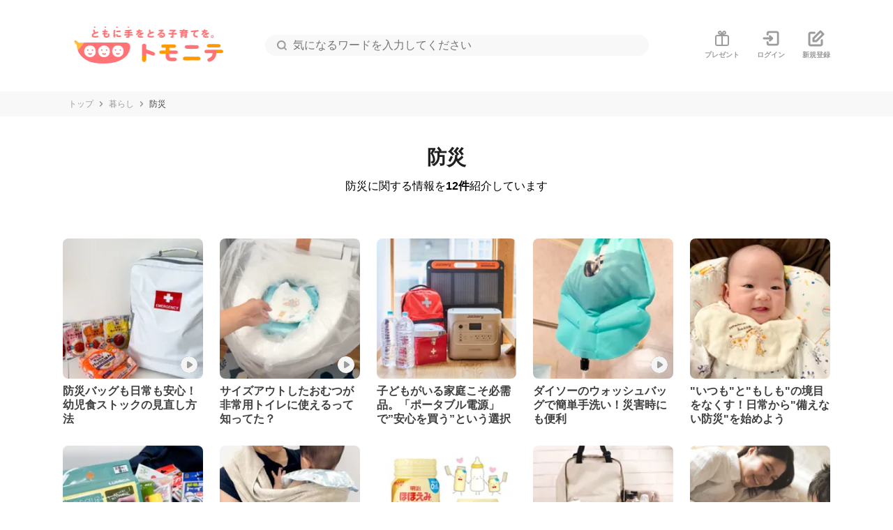

--- FILE ---
content_type: text/html; charset=utf-8
request_url: https://tomonite.com/categories/267
body_size: 29138
content:
<!DOCTYPE html><html lang="ja"><head><meta charSet="utf-8" data-next-head=""/><meta name="viewport" content="width=device-width,initial-scale=1.0,maximum-scale=1.0" data-next-head=""/><meta name="twitter:card" content="summary" data-next-head=""/><meta name="twitter:site" content="@mamadaystv" data-next-head=""/><meta property="fb:app_id" content="2414762888811032" data-next-head=""/><meta property="og:type" content="website" data-next-head=""/><meta property="og:image" content="https://tomonite.com/static/images/ogp.png" data-next-head=""/><meta property="og:image:alt" content="トモニテ" data-next-head=""/><meta property="og:image:width" content="1200" data-next-head=""/><meta property="og:image:height" content="630" data-next-head=""/><meta property="og:site_name" content="トモニテ" data-next-head=""/><meta name="keywords" content="妊娠,子育て,出産,トモニテ,tomonite" data-next-head=""/><meta name="p:domain_verify" content="373a68e9aa7ccc9651d6f82232454955" data-next-head=""/><script type="application/ld+json" data-next-head="">{
    "@context": "https://schema.org",
    "@type": "BreadcrumbList",
    "itemListElement": [
      {
        "@type": "ListItem",
        "position": 1,
        "item": {
          "@id": "https://tomonite.com/",
          "name": "トップ"
        }
      },{
        "@type": "ListItem",
        "position": 2,
        "item": {
          "@id": "https://tomonite.com/categories/255",
          "name": "暮らし"
        }
      },{
        "@type": "ListItem",
        "position": 3,
        "item": {
          "@id": "https://tomonite.com/categories/267",
          "name": "防災"
        }
      }
     ]
  }</script><title data-next-head="">防災の記事12件 | トモニテ</title><meta name="robots" content="index,follow" data-next-head=""/><meta name="googlebot" content="index,follow" data-next-head=""/><meta name="description" content="防災に関する記事一覧ページです。防災の情報をまとめています。" data-next-head=""/><meta property="og:title" content="防災の記事12件 | トモニテ" data-next-head=""/><meta property="og:description" content="防災に関する記事一覧ページです。防災の情報をまとめています。" data-next-head=""/><meta property="og:url" content="https://tomonite.com/categories/267" data-next-head=""/><link rel="canonical" href="https://tomonite.com/categories/267" data-next-head=""/><link rel="icon" href="/static/images/favicon.ico"/><link rel="apple-touch-icon" href="/static/images/apple-touch-icon.png" sizes="180x180"/><link rel="icon" type="image/png" href="/static/images/android-touch-icon.png" sizes="192x192"/><script async="" src="https://fam.adingo.jp/bid-strap/mamadays/pb.js"></script><script async="" src="https://www.googletagmanager.com/gtag/js?id=UA-139885304-1"></script><script>
        window.dataLayer = window.dataLayer || [];
        function gtag(){dataLayer.push(arguments);}
        gtag('js', new Date());
        gtag('config', 'UA-139885304-1', { 'custom_map': { 'dimension1': 'ログイン情報' } });
        gtag('config', 'G-JXSTP3HFRC', { 'custom_map': { 'dimension1': 'ログイン情報' } });
      </script><script>
        (function(w,d,s,l,i){w[l]=w[l]||[];w[l].push({'gtm.start':
        new Date().getTime(),event:'gtm.js'});var f=d.getElementsByTagName(s)[0],
        j=d.createElement(s),dl=l!='dataLayer'?'&l='+l:'';j.async=true;j.src=
        'https://www.googletagmanager.com/gtm.js?id='+i+dl;f.parentNode.insertBefore(j,f);
        })(window,document,'script','dataLayer','GTM-5PLJ88X');
      </script><script>
        !function(a9,a,p,s,t,A,g){if(a[a9])return;function q(c,r){a[a9]._Q.push([c,r])}a[a9]={init:function()
        {q("i",arguments)},fetchBids:function(){q("f",arguments)},setDisplayBids:function(){},targetingKeys:function(){return[]},_Q:
        []};A=p.createElement(s);A.async=!0;A.src=t;g=p.getElementsByTagName(s)[0];g.parentNode.insertBefore(A,g)}
        ("apstag",window,document,"script","//c.amazon-adsystem.com/aax2/apstag.js");
      </script><script>
        (function(c,l,a,r,i,t,y){
        c[a]=c[a]||function(){(c[a].q=c[a].q||[]).push(arguments)};
        t=l.createElement(r);t.async=1;t.src="https://www.clarity.ms/tag/"+i;
        y=l.getElementsByTagName(r)[0];y.parentNode.insertBefore(t,y);
        })(window, document, "clarity", "script", 'fi7wfurw9p');
      </script><script>
        !function(f,b,e,v,n,t,s)
        {if(f.fbq)return;n=f.fbq=function(){n.callMethod?
        n.callMethod.apply(n,arguments):n.queue.push(arguments)};
        if(!f._fbq)f._fbq=n;n.push=n;n.loaded=!0;n.version='2.0';
        n.queue=[];t=b.createElement(e);t.async=!0;
        t.src=v;s=b.getElementsByTagName(e)[0];
        s.parentNode.insertBefore(t,s)}(window, document,'script',
        'https://connect.facebook.net/en_US/fbevents.js');
        fbq('init', '621539335351943');
        fbq('track', 'PageView');
      </script><noscript>
        <img height="1" width="1" style="display:none" src="https://www.facebook.com/tr?id=621539335351943&ev=PageView&noscript=1" />
      </noscript><meta name="facebook-domain-verification" content="sq1qz96kn3x4ihaaa19avdw312a0wz"/><link rel="preload" href="/_next/static/css/5a74bf2068ac0d93.css" as="style"/><link rel="stylesheet" href="/_next/static/css/5a74bf2068ac0d93.css" data-n-g=""/><link rel="preload" href="/_next/static/css/803ef311017a2b80.css" as="style"/><link rel="stylesheet" href="/_next/static/css/803ef311017a2b80.css" data-n-p=""/><noscript data-n-css=""></noscript><script defer="" nomodule="" src="/_next/static/chunks/polyfills-42372ed130431b0a.js"></script><script src="/_next/static/chunks/webpack-f41ad58e40ffb23a.js" defer=""></script><script src="/_next/static/chunks/framework-8013ab5f5ba95180.js" defer=""></script><script src="/_next/static/chunks/main-c487ed70a532ee11.js" defer=""></script><script src="/_next/static/chunks/pages/_app-0f6e14823bdcb0e3.js" defer=""></script><script src="/_next/static/chunks/pages/categories/%5Bid%5D-d06630ef57ceace4.js" defer=""></script><script src="/_next/static/L5NoYRVDEj8KLBSAG07j6/_buildManifest.js" defer=""></script><script src="/_next/static/L5NoYRVDEj8KLBSAG07j6/_ssgManifest.js" defer=""></script><style id="__jsx-8810b51aec6b4ba7">#wrapper.jsx-8810b51aec6b4ba7{display:flex;flex-direction:column;width:100%;min-height:100vh;position:relative;z-index:0}</style></head><body><noscript>
        <iframe
            src="https://www.googletagmanager.com/ns.html?id=GTM-5PLJ88X"
            height="0"
            width="0"
            style="display:none;visibility:hidden">
         </iframe>
      </noscript><div id="__next"><div id="wrapper" class="jsx-8810b51aec6b4ba7"><header class="style_header___l3pq"><div class="style_logo__Tr_eV"><a href="/"><img class="style_logo_img__uRQUv" src="/static/images/logo.png" alt="トモニテ" width="218" height="53"/></a></div><div class="style_search__oMxnm"><form action="/" data-search-form="container" class="style_form__tbS4n"><div class="style_search__ec35z"><div class="style_search_input__70gd_"><svg width="16" height="16" viewBox="0 0 16 16" fill="none" xmlns="http://www.w3.org/2000/svg"><path fill-rule="evenodd" clip-rule="evenodd" d="M3 7.33333C3 4.9401 4.9401 3 7.33333 3C9.72657 3 11.6667 4.9401 11.6667 7.33333C11.6667 8.49296 11.2112 9.54619 10.4693 10.3239C10.443 10.3453 10.4175 10.3684 10.3929 10.3929C10.3684 10.4175 10.3453 10.443 10.3239 10.4693C9.54619 11.2112 8.49296 11.6667 7.33333 11.6667C4.9401 11.6667 3 9.72657 3 7.33333ZM11.0487 12.4629C10.0051 13.2202 8.72135 13.6667 7.33333 13.6667C3.83553 13.6667 1 10.8311 1 7.33333C1 3.83553 3.83553 1 7.33333 1C10.8311 1 13.6667 3.83553 13.6667 7.33333C13.6667 8.72135 13.2202 10.0051 12.4629 11.0487L14.7071 13.2929C15.0976 13.6834 15.0976 14.3166 14.7071 14.7071C14.3166 15.0976 13.6834 15.0976 13.2929 14.7071L11.0487 12.4629Z" fill="currentColor"></path></svg><input type="search" placeholder="気になるワードを入力してください" value=""/></div></div></form></div><ul class="style_icons__Y9O9o"><li class="style_icon__H1xUp style_present__FhhlN style_pc_only__hzIOa"><a data-google-interstitial="false" href="/announced_lookup"><svg width="24" height="24" viewBox="0 0 24 24" fill="none" xmlns="http://www.w3.org/2000/svg"><path fill-rule="evenodd" clip-rule="evenodd" d="M12.5047 5.85467C12.8175 7.0363 13.0015 8.00004 13.0015 8.00004C13.0015 8.00004 12.0367 7.82176 10.8532 7.51418C9.57136 7.18102 8.0329 6.69617 7.18585 6.12185C5.52681 4.9994 5.78884 2.9796 6.8744 1.89889C7.95996 0.818186 9.95291 0.476831 11.1148 2.21043C11.6816 3.0568 12.1679 4.58209 12.5047 5.85467ZM10.2548 5.26637C9.39101 4.99871 8.67487 4.71506 8.30823 4.46647L8.30657 4.46535C8.14951 4.35909 8.0844 4.2658 8.05415 4.20839C8.02202 4.14738 8.00159 4.07357 8.00084 3.97889C7.99912 3.76212 8.10465 3.49625 8.28544 3.31627C8.49636 3.1063 8.77657 3.00023 8.97555 2.99927C9.05974 2.99887 9.12264 3.0161 9.17707 3.04499C9.22933 3.07273 9.33104 3.14146 9.45303 3.32328M10.2548 5.26637C9.98633 4.41074 9.70212 3.69559 9.45303 3.32328L10.2548 5.26637Z" fill="#9C9C9C"></path><path fill-rule="evenodd" clip-rule="evenodd" d="M11.4977 5.85467C11.1849 7.0363 11.001 8.00004 11.001 8.00004C11.001 8.00004 11.9657 7.82176 13.1492 7.51418C14.4311 7.18102 15.9695 6.69617 16.8166 6.12185C18.4756 4.9994 18.2136 2.9796 17.128 1.89889C16.0425 0.818186 14.0495 0.476831 12.8876 2.21043C12.3208 3.0568 11.8346 4.58209 11.4977 5.85467ZM13.7477 5.26637C14.6114 4.99871 15.3276 4.71506 15.6942 4.46647L15.6959 4.46535C15.8529 4.35909 15.918 4.2658 15.9483 4.20839C15.9804 4.14738 16.0009 4.07357 16.0016 3.97889C16.0033 3.76212 15.8978 3.49625 15.717 3.31627C15.5061 3.1063 15.2259 3.00023 15.0269 2.99927C14.9427 2.99887 14.8798 3.0161 14.8254 3.04499C14.7731 3.07273 14.6714 3.14146 14.5494 3.32328M13.7477 5.26637C14.0161 4.41074 14.3003 3.69559 14.5494 3.32328L13.7477 5.26637Z" fill="#9C9C9C"></path><path fill-rule="evenodd" clip-rule="evenodd" d="M19 9H5C4.44772 9 4 9.44772 4 10V20C4 20.5523 4.44772 21 5 21H19C19.5523 21 20 20.5523 20 20V10C20 9.44771 19.5523 9 19 9ZM5 7C3.34315 7 2 8.34315 2 10V20C2 21.6569 3.34315 23 5 23H19C20.6569 23 22 21.6569 22 20V10C22 8.34315 20.6569 7 19 7H5Z" fill="#9C9C9C"></path><path d="M11 9H13V21H11V9Z" fill="#9C9C9C"></path></svg><p>プレゼント</p></a></li><li class="style_icon__H1xUp style_pc_only__hzIOa"><a href="/login"><svg width="24" height="25" viewBox="0 0 24 25" fill="none" xmlns="http://www.w3.org/2000/svg"><path fill-rule="evenodd" clip-rule="evenodd" d="M5.5 5C5.5 3.07157 7.07157 1.5 9 1.5H20.5C22.4284 1.5 24 3.07157 24 5V20C24 21.9284 22.4284 23.5 20.5 23.5H9C7.07157 23.5 5.5 21.9284 5.5 20V18.27C5.5 17.4416 6.17157 16.77 7 16.77C7.82843 16.77 8.5 17.4416 8.5 18.27V20C8.5 20.2716 8.72843 20.5 9 20.5H20.5C20.7716 20.5 21 20.2716 21 20V5C21 4.72843 20.7716 4.5 20.5 4.5H9C8.72843 4.5 8.5 4.72843 8.5 5V6.73C8.5 7.55843 7.82843 8.23 7 8.23C6.17157 8.23 5.5 7.55843 5.5 6.73V5Z" fill="#9C9C9C"></path><path fill-rule="evenodd" clip-rule="evenodd" d="M9.41715 8.22201C9.99042 7.62397 10.94 7.60389 11.538 8.17716L14.918 11.4172C15.2131 11.7001 15.38 12.0912 15.38 12.5C15.38 12.9088 15.2131 13.3 14.918 13.5829L11.538 16.8229C10.94 17.3961 9.99042 17.376 9.41715 16.778C8.84388 16.18 8.86396 15.2304 9.46201 14.6572L11.7124 12.5L9.46201 10.3429C8.86396 9.76959 8.84388 8.82006 9.41715 8.22201Z" fill="#9C9C9C"></path><path fill-rule="evenodd" clip-rule="evenodd" d="M0 12.5C0 11.6716 0.671573 11 1.5 11H13.49C14.3184 11 14.99 11.6716 14.99 12.5C14.99 13.3284 14.3184 14 13.49 14H1.5C0.671573 14 0 13.3284 0 12.5Z" fill="#9C9C9C"></path></svg><p>ログイン</p></a></li><li class="style_icon__H1xUp style_pc_only__hzIOa"><a href="/signup"><svg width="24" height="24" viewBox="0 0 24 24" fill="none" xmlns="http://www.w3.org/2000/svg"><path fill-rule="evenodd" clip-rule="evenodd" d="M19.0607 0.93934C18.4749 0.353553 17.5251 0.353553 16.9393 0.93934L6.93934 10.9393C6.65804 11.2206 6.5 11.6022 6.5 12V16C6.5 16.8284 7.17157 17.5 8 17.5H12C12.3978 17.5 12.7794 17.342 13.0607 17.0607L23.0607 7.06066C23.6464 6.47487 23.6464 5.52513 23.0607 4.93934L19.0607 0.93934ZM9.5 14.5V12.6213L18 4.12132L19.8787 6L11.3787 14.5H9.5ZM3.64645 5.64645C3.74021 5.55268 3.86739 5.5 4 5.5H9.34C10.1684 5.5 10.84 4.82843 10.84 4C10.84 3.17157 10.1684 2.5 9.34 2.5H4C3.07174 2.5 2.1815 2.86875 1.52513 3.52513C0.868749 4.1815 0.5 5.07174 0.5 6V20C0.5 20.9283 0.868749 21.8185 1.52513 22.4749C2.1815 23.1313 3.07174 23.5 4 23.5H18C18.9283 23.5 19.8185 23.1313 20.4749 22.4749C21.1313 21.8185 21.5 20.9283 21.5 20V14.66C21.5 13.8316 20.8284 13.16 20 13.16C19.1716 13.16 18.5 13.8316 18.5 14.66V20C18.5 20.1326 18.4473 20.2598 18.3536 20.3536C18.2598 20.4473 18.1326 20.5 18 20.5H4C3.86739 20.5 3.74022 20.4473 3.64645 20.3536C3.55268 20.2598 3.5 20.1326 3.5 20V6C3.5 5.86739 3.55268 5.74021 3.64645 5.64645Z" fill="#9C9C9C"></path></svg><p>新規登録</p></a></li><li class="style_icon__H1xUp style_present__FhhlN style_sp_only__KAezb"><a data-google-interstitial="false" href="/announced_lookup"><svg width="24" height="24" viewBox="0 0 24 24" fill="none" xmlns="http://www.w3.org/2000/svg"><path fill-rule="evenodd" clip-rule="evenodd" d="M12.5047 5.85467C12.8175 7.0363 13.0015 8.00004 13.0015 8.00004C13.0015 8.00004 12.0367 7.82176 10.8532 7.51418C9.57136 7.18102 8.0329 6.69617 7.18585 6.12185C5.52681 4.9994 5.78884 2.9796 6.8744 1.89889C7.95996 0.818186 9.95291 0.476831 11.1148 2.21043C11.6816 3.0568 12.1679 4.58209 12.5047 5.85467ZM10.2548 5.26637C9.39101 4.99871 8.67487 4.71506 8.30823 4.46647L8.30657 4.46535C8.14951 4.35909 8.0844 4.2658 8.05415 4.20839C8.02202 4.14738 8.00159 4.07357 8.00084 3.97889C7.99912 3.76212 8.10465 3.49625 8.28544 3.31627C8.49636 3.1063 8.77657 3.00023 8.97555 2.99927C9.05974 2.99887 9.12264 3.0161 9.17707 3.04499C9.22933 3.07273 9.33104 3.14146 9.45303 3.32328M10.2548 5.26637C9.98633 4.41074 9.70212 3.69559 9.45303 3.32328L10.2548 5.26637Z" fill="#9C9C9C"></path><path fill-rule="evenodd" clip-rule="evenodd" d="M11.4977 5.85467C11.1849 7.0363 11.001 8.00004 11.001 8.00004C11.001 8.00004 11.9657 7.82176 13.1492 7.51418C14.4311 7.18102 15.9695 6.69617 16.8166 6.12185C18.4756 4.9994 18.2136 2.9796 17.128 1.89889C16.0425 0.818186 14.0495 0.476831 12.8876 2.21043C12.3208 3.0568 11.8346 4.58209 11.4977 5.85467ZM13.7477 5.26637C14.6114 4.99871 15.3276 4.71506 15.6942 4.46647L15.6959 4.46535C15.8529 4.35909 15.918 4.2658 15.9483 4.20839C15.9804 4.14738 16.0009 4.07357 16.0016 3.97889C16.0033 3.76212 15.8978 3.49625 15.717 3.31627C15.5061 3.1063 15.2259 3.00023 15.0269 2.99927C14.9427 2.99887 14.8798 3.0161 14.8254 3.04499C14.7731 3.07273 14.6714 3.14146 14.5494 3.32328M13.7477 5.26637C14.0161 4.41074 14.3003 3.69559 14.5494 3.32328L13.7477 5.26637Z" fill="#9C9C9C"></path><path fill-rule="evenodd" clip-rule="evenodd" d="M19 9H5C4.44772 9 4 9.44772 4 10V20C4 20.5523 4.44772 21 5 21H19C19.5523 21 20 20.5523 20 20V10C20 9.44771 19.5523 9 19 9ZM5 7C3.34315 7 2 8.34315 2 10V20C2 21.6569 3.34315 23 5 23H19C20.6569 23 22 21.6569 22 20V10C22 8.34315 20.6569 7 19 7H5Z" fill="#9C9C9C"></path><path d="M11 9H13V21H11V9Z" fill="#9C9C9C"></path></svg><p>プレゼント</p></a></li><li class="style_icon__H1xUp style_menu__PI5FS style_sp_only__KAezb"><a><svg width="24" height="24" viewBox="0 0 24 24" fill="none" xmlns="http://www.w3.org/2000/svg"><path fill-rule="evenodd" clip-rule="evenodd" d="M1.5 12C1.5 11.1716 2.17157 10.5 3 10.5H21C21.8284 10.5 22.5 11.1716 22.5 12C22.5 12.8284 21.8284 13.5 21 13.5H3C2.17157 13.5 1.5 12.8284 1.5 12Z" fill="currentColor"></path><path fill-rule="evenodd" clip-rule="evenodd" d="M1.5 6C1.5 5.17157 2.17157 4.5 3 4.5H21C21.8284 4.5 22.5 5.17157 22.5 6C22.5 6.82843 21.8284 7.5 21 7.5H3C2.17157 7.5 1.5 6.82843 1.5 6Z" fill="currentColor"></path><path fill-rule="evenodd" clip-rule="evenodd" d="M1.5 18C1.5 17.1716 2.17157 16.5 3 16.5H21C21.8284 16.5 22.5 17.1716 22.5 18C22.5 18.8284 21.8284 19.5 21 19.5H3C2.17157 19.5 1.5 18.8284 1.5 18Z" fill="currentColor"></path></svg><p>メニュー</p></a></li></ul></header><nav aria-label="breadcrumbs" class="style_wrapper__415_v"><ul class="style_breadcrumb__2c6sB"><li class="style_breadcrumb_item__SU4du"><a href="/">トップ</a></li><li class="style_arrow__3V36I"><svg width="10" height="20" viewBox="0 0 10 20" fill="none" xmlns="http://www.w3.org/2000/svg"><path fill-rule="evenodd" clip-rule="evenodd" d="M1.61612 15.8839C2.10427 16.372 2.89573 16.372 3.38388 15.8839L8.38388 10.8839C8.87204 10.3957 8.87204 9.60427 8.38388 9.11612L3.38388 4.11612C2.89573 3.62796 2.10427 3.62796 1.61612 4.11612C1.12796 4.60427 1.12796 5.39573 1.61612 5.88388L5.73223 10L1.61612 14.1161C1.12796 14.6043 1.12796 15.3957 1.61612 15.8839Z" fill="currentColor"></path></svg></li><li class="style_breadcrumb_item__SU4du"><a href="/categories/255">暮らし</a></li><li class="style_arrow__3V36I"><svg width="10" height="20" viewBox="0 0 10 20" fill="none" xmlns="http://www.w3.org/2000/svg"><path fill-rule="evenodd" clip-rule="evenodd" d="M1.61612 15.8839C2.10427 16.372 2.89573 16.372 3.38388 15.8839L8.38388 10.8839C8.87204 10.3957 8.87204 9.60427 8.38388 9.11612L3.38388 4.11612C2.89573 3.62796 2.10427 3.62796 1.61612 4.11612C1.12796 4.60427 1.12796 5.39573 1.61612 5.88388L5.73223 10L1.61612 14.1161C1.12796 14.6043 1.12796 15.3957 1.61612 15.8839Z" fill="currentColor"></path></svg></li><li class="style_breadcrumb_item__SU4du style_active__iKsKF">防災</li></ul></nav><main class="category_container__9ZulK"><div class="category_header__kwd96"><h1 class="style_title__FL6Ij">防災</h1><div class="category_description__RNJKr">防災に関する情報を<strong>12件</strong>紹介しています</div><nav><ul class="style_links__soqbz"><li class="style_links_item__gjjcP"></li><li class="style_links_item__gjjcP"></li><li class="style_links_item__gjjcP"></li><li class="style_links_item__gjjcP"></li></ul></nav></div><div class="category_main__g8a7t"><ul class="style_articles__ulaa8 style_tile__4J_3x"><li><div class="style_container__nNk9H"><a class="style_item__PYBGH style_grid__rXQks" href="/articles/8132"><div class="style_image__l62jd"><div class="style_container__xnpV_"><picture class="style_image_wrapper__u7WZ6"><source type="image/webp" media="(max-width: 767px)" srcSet="https://image.tomonite.com/images/creatives/42bc49e7-a7e3-4520-b911-da06dbb553e2.jpg?w=180&amp;fm=webp, https://image.tomonite.com/images/creatives/42bc49e7-a7e3-4520-b911-da06dbb553e2.jpg?w=360&amp;fm=webp 2x"/><source type="image/webp" media="(min-width: 768px)" srcSet="https://image.tomonite.com/images/creatives/42bc49e7-a7e3-4520-b911-da06dbb553e2.jpg?w=180&amp;fm=webp, https://image.tomonite.com/images/creatives/42bc49e7-a7e3-4520-b911-da06dbb553e2.jpg?w=360&amp;fm=webp 2x"/><source type="image/webp" srcSet="https://image.tomonite.com/images/creatives/42bc49e7-a7e3-4520-b911-da06dbb553e2.jpg?w=180&amp;fm=webp, https://image.tomonite.com/images/creatives/42bc49e7-a7e3-4520-b911-da06dbb553e2.jpg?w=360&amp;fm=webp 2x"/><img src="https://image.tomonite.com/images/creatives/42bc49e7-a7e3-4520-b911-da06dbb553e2.jpg?w=180&amp;fm=webp" alt="子ども防災 アップデート忘れてない？" loading="lazy" height="180" width="180" class="style_image__Eze0R"/></picture><svg width="24" height="24" viewBox="0 0 24 24" fill="none" xmlns="http://www.w3.org/2000/svg" class="style_play_badge__tnjGY"><path opacity="0.9" fill-rule="evenodd" clip-rule="evenodd" d="M0 12C0 5.37258 5.37258 0 12 0C18.6274 0 24 5.37258 24 12C24 18.6274 18.6274 24 12 24C5.37258 24 0 18.6274 0 12ZM9.72019 7.16136C10.1636 6.92406 10.7016 6.95006 11.12 7.22902L16.5746 10.8654C16.954 11.1183 17.1818 11.5441 17.1818 12C17.1818 12.4559 16.954 12.8817 16.5746 13.1346L11.12 16.771C10.7016 17.0499 10.1636 17.0759 9.72019 16.8386C9.2768 16.6013 9 16.1393 9 15.6364V8.36364C9 7.86074 9.2768 7.39865 9.72019 7.16136Z" fill="currentColor"></path></svg></div></div><div class="style_info__cb_SM"><div><div class="style_title__s7iTl">防災バッグも日常も安心！幼児食ストックの見直し方法</div></div></div></a></div></li><li><div class="style_container__nNk9H"><a class="style_item__PYBGH style_grid__rXQks" href="/articles/8100"><div class="style_image__l62jd"><div class="style_container__xnpV_"><picture class="style_image_wrapper__u7WZ6"><source type="image/webp" media="(max-width: 767px)" srcSet="https://image.tomonite.com/images/creatives/6599ee35-0947-4037-a871-216b4299cf8a.jpg?w=180&amp;fm=webp, https://image.tomonite.com/images/creatives/6599ee35-0947-4037-a871-216b4299cf8a.jpg?w=360&amp;fm=webp 2x"/><source type="image/webp" media="(min-width: 768px)" srcSet="https://image.tomonite.com/images/creatives/6599ee35-0947-4037-a871-216b4299cf8a.jpg?w=180&amp;fm=webp, https://image.tomonite.com/images/creatives/6599ee35-0947-4037-a871-216b4299cf8a.jpg?w=360&amp;fm=webp 2x"/><source type="image/webp" srcSet="https://image.tomonite.com/images/creatives/6599ee35-0947-4037-a871-216b4299cf8a.jpg?w=180&amp;fm=webp, https://image.tomonite.com/images/creatives/6599ee35-0947-4037-a871-216b4299cf8a.jpg?w=360&amp;fm=webp 2x"/><img src="https://image.tomonite.com/images/creatives/6599ee35-0947-4037-a871-216b4299cf8a.jpg?w=180&amp;fm=webp" alt="ペットシーツやサイズアウト おむつでつくるトイレ" loading="lazy" height="180" width="180" class="style_image__Eze0R"/></picture><svg width="24" height="24" viewBox="0 0 24 24" fill="none" xmlns="http://www.w3.org/2000/svg" class="style_play_badge__tnjGY"><path opacity="0.9" fill-rule="evenodd" clip-rule="evenodd" d="M0 12C0 5.37258 5.37258 0 12 0C18.6274 0 24 5.37258 24 12C24 18.6274 18.6274 24 12 24C5.37258 24 0 18.6274 0 12ZM9.72019 7.16136C10.1636 6.92406 10.7016 6.95006 11.12 7.22902L16.5746 10.8654C16.954 11.1183 17.1818 11.5441 17.1818 12C17.1818 12.4559 16.954 12.8817 16.5746 13.1346L11.12 16.771C10.7016 17.0499 10.1636 17.0759 9.72019 16.8386C9.2768 16.6013 9 16.1393 9 15.6364V8.36364C9 7.86074 9.2768 7.39865 9.72019 7.16136Z" fill="currentColor"></path></svg></div></div><div class="style_info__cb_SM"><div><div class="style_title__s7iTl">サイズアウトしたおむつが非常用トイレに使えるって知ってた？</div></div></div></a></div></li><li><div class="style_container__nNk9H"><a class="style_item__PYBGH style_grid__rXQks" href="/articles/8007"><div class="style_image__l62jd"><div class="style_container__xnpV_"><picture class="style_image_wrapper__u7WZ6"><source type="image/webp" media="(max-width: 767px)" srcSet="https://image.tomonite.com/images/creatives/8dfd7548-9ce5-4b69-bf00-aa2c9a91c8f3.jpg?w=180&amp;fm=webp, https://image.tomonite.com/images/creatives/8dfd7548-9ce5-4b69-bf00-aa2c9a91c8f3.jpg?w=360&amp;fm=webp 2x"/><source type="image/webp" media="(min-width: 768px)" srcSet="https://image.tomonite.com/images/creatives/8dfd7548-9ce5-4b69-bf00-aa2c9a91c8f3.jpg?w=180&amp;fm=webp, https://image.tomonite.com/images/creatives/8dfd7548-9ce5-4b69-bf00-aa2c9a91c8f3.jpg?w=360&amp;fm=webp 2x"/><source type="image/webp" srcSet="https://image.tomonite.com/images/creatives/8dfd7548-9ce5-4b69-bf00-aa2c9a91c8f3.jpg?w=180&amp;fm=webp, https://image.tomonite.com/images/creatives/8dfd7548-9ce5-4b69-bf00-aa2c9a91c8f3.jpg?w=360&amp;fm=webp 2x"/><img src="https://image.tomonite.com/images/creatives/8dfd7548-9ce5-4b69-bf00-aa2c9a91c8f3.jpg?w=180&amp;fm=webp" alt="名称未設定のデザイン" loading="lazy" height="180" width="180" class="style_image__Eze0R"/></picture></div></div><div class="style_info__cb_SM"><div><div class="style_title__s7iTl">子どもがいる家庭こそ必需品。「ポータブル電源」で”安心を買う”という選択</div></div></div></a></div></li><li><div class="style_container__nNk9H"><a class="style_item__PYBGH style_grid__rXQks" href="/articles/7919"><div class="style_image__l62jd"><div class="style_container__xnpV_"><picture class="style_image_wrapper__u7WZ6"><source type="image/webp" media="(max-width: 767px)" srcSet="https://image.tomonite.com/images/creatives/1f915699-3bfb-4028-973c-d03c8b19318e.jpg?w=180&amp;fm=webp, https://image.tomonite.com/images/creatives/1f915699-3bfb-4028-973c-d03c8b19318e.jpg?w=360&amp;fm=webp 2x"/><source type="image/webp" media="(min-width: 768px)" srcSet="https://image.tomonite.com/images/creatives/1f915699-3bfb-4028-973c-d03c8b19318e.jpg?w=180&amp;fm=webp, https://image.tomonite.com/images/creatives/1f915699-3bfb-4028-973c-d03c8b19318e.jpg?w=360&amp;fm=webp 2x"/><source type="image/webp" srcSet="https://image.tomonite.com/images/creatives/1f915699-3bfb-4028-973c-d03c8b19318e.jpg?w=180&amp;fm=webp, https://image.tomonite.com/images/creatives/1f915699-3bfb-4028-973c-d03c8b19318e.jpg?w=360&amp;fm=webp 2x"/><img src="https://image.tomonite.com/images/creatives/1f915699-3bfb-4028-973c-d03c8b19318e.jpg?w=180&amp;fm=webp" alt="服も洗える ダイソーの防災バッグ" loading="lazy" height="180" width="180" class="style_image__Eze0R"/></picture><svg width="24" height="24" viewBox="0 0 24 24" fill="none" xmlns="http://www.w3.org/2000/svg" class="style_play_badge__tnjGY"><path opacity="0.9" fill-rule="evenodd" clip-rule="evenodd" d="M0 12C0 5.37258 5.37258 0 12 0C18.6274 0 24 5.37258 24 12C24 18.6274 18.6274 24 12 24C5.37258 24 0 18.6274 0 12ZM9.72019 7.16136C10.1636 6.92406 10.7016 6.95006 11.12 7.22902L16.5746 10.8654C16.954 11.1183 17.1818 11.5441 17.1818 12C17.1818 12.4559 16.954 12.8817 16.5746 13.1346L11.12 16.771C10.7016 17.0499 10.1636 17.0759 9.72019 16.8386C9.2768 16.6013 9 16.1393 9 15.6364V8.36364C9 7.86074 9.2768 7.39865 9.72019 7.16136Z" fill="currentColor"></path></svg></div></div><div class="style_info__cb_SM"><div><div class="style_title__s7iTl">ダイソーのウォッシュバッグで簡単手洗い！災害時にも便利</div></div></div></a></div></li><li><div class="style_container__nNk9H"><a class="style_item__PYBGH style_grid__rXQks" href="/articles/7803"><div class="style_image__l62jd"><div class="style_container__xnpV_"><picture class="style_image_wrapper__u7WZ6"><source type="image/webp" media="(max-width: 767px)" srcSet="https://image.tomonite.com/images/creatives/649c9e25-2c0c-4a86-b75b-57de326d4687.jpg?w=180&amp;fm=webp, https://image.tomonite.com/images/creatives/649c9e25-2c0c-4a86-b75b-57de326d4687.jpg?w=360&amp;fm=webp 2x"/><source type="image/webp" media="(min-width: 768px)" srcSet="https://image.tomonite.com/images/creatives/649c9e25-2c0c-4a86-b75b-57de326d4687.jpg?w=180&amp;fm=webp, https://image.tomonite.com/images/creatives/649c9e25-2c0c-4a86-b75b-57de326d4687.jpg?w=360&amp;fm=webp 2x"/><source type="image/webp" srcSet="https://image.tomonite.com/images/creatives/649c9e25-2c0c-4a86-b75b-57de326d4687.jpg?w=180&amp;fm=webp, https://image.tomonite.com/images/creatives/649c9e25-2c0c-4a86-b75b-57de326d4687.jpg?w=360&amp;fm=webp 2x"/><img src="https://image.tomonite.com/images/creatives/649c9e25-2c0c-4a86-b75b-57de326d4687.jpg?w=180&amp;fm=webp" alt="&quot;いつも&quot;と&quot;もしも&quot;の境目をなくす！日常から&quot;備えない防災&quot;を始めよう" loading="lazy" height="180" width="180" class="style_image__Eze0R"/></picture></div></div><div class="style_info__cb_SM"><div><div class="style_title__s7iTl">&quot;いつも&quot;と&quot;もしも&quot;の境目をなくす！日常から&quot;備えない防災&quot;を始めよう</div></div></div></a></div></li><li><div class="style_container__nNk9H"><a class="style_item__PYBGH style_grid__rXQks" href="/articles/7690"><div class="style_image__l62jd"><div class="style_container__xnpV_"><picture class="style_image_wrapper__u7WZ6"><source type="image/webp" media="(max-width: 767px)" srcSet="https://image.tomonite.com/images/creatives/9e63204a-912b-4bda-a16f-e77e21186d7d.jpg?w=180&amp;fm=webp, https://image.tomonite.com/images/creatives/9e63204a-912b-4bda-a16f-e77e21186d7d.jpg?w=360&amp;fm=webp 2x"/><source type="image/webp" media="(min-width: 768px)" srcSet="https://image.tomonite.com/images/creatives/9e63204a-912b-4bda-a16f-e77e21186d7d.jpg?w=180&amp;fm=webp, https://image.tomonite.com/images/creatives/9e63204a-912b-4bda-a16f-e77e21186d7d.jpg?w=360&amp;fm=webp 2x"/><source type="image/webp" srcSet="https://image.tomonite.com/images/creatives/9e63204a-912b-4bda-a16f-e77e21186d7d.jpg?w=180&amp;fm=webp, https://image.tomonite.com/images/creatives/9e63204a-912b-4bda-a16f-e77e21186d7d.jpg?w=360&amp;fm=webp 2x"/><img src="https://image.tomonite.com/images/creatives/9e63204a-912b-4bda-a16f-e77e21186d7d.jpg?w=180&amp;fm=webp" alt="ダイソーで買える 災害時に役立つグッズ2選" loading="lazy" height="180" width="180" class="style_image__Eze0R"/></picture><svg width="24" height="24" viewBox="0 0 24 24" fill="none" xmlns="http://www.w3.org/2000/svg" class="style_play_badge__tnjGY"><path opacity="0.9" fill-rule="evenodd" clip-rule="evenodd" d="M0 12C0 5.37258 5.37258 0 12 0C18.6274 0 24 5.37258 24 12C24 18.6274 18.6274 24 12 24C5.37258 24 0 18.6274 0 12ZM9.72019 7.16136C10.1636 6.92406 10.7016 6.95006 11.12 7.22902L16.5746 10.8654C16.954 11.1183 17.1818 11.5441 17.1818 12C17.1818 12.4559 16.954 12.8817 16.5746 13.1346L11.12 16.771C10.7016 17.0499 10.1636 17.0759 9.72019 16.8386C9.2768 16.6013 9 16.1393 9 15.6364V8.36364C9 7.86074 9.2768 7.39865 9.72019 7.16136Z" fill="currentColor"></path></svg></div></div><div class="style_info__cb_SM"><div><div class="style_title__s7iTl">ダイソーで揃う！災害時に役立つ便利グッズ2選</div></div></div></a></div></li><li><div class="style_container__nNk9H"><a class="style_item__PYBGH style_grid__rXQks" href="/articles/7686"><div class="style_image__l62jd"><div class="style_container__xnpV_"><picture class="style_image_wrapper__u7WZ6"><source type="image/webp" media="(max-width: 767px)" srcSet="https://image.tomonite.com/images/creatives/c37af3eb-874c-41d0-9b18-4a4b12fdfa99.jpg?w=180&amp;fm=webp, https://image.tomonite.com/images/creatives/c37af3eb-874c-41d0-9b18-4a4b12fdfa99.jpg?w=360&amp;fm=webp 2x"/><source type="image/webp" media="(min-width: 768px)" srcSet="https://image.tomonite.com/images/creatives/c37af3eb-874c-41d0-9b18-4a4b12fdfa99.jpg?w=180&amp;fm=webp, https://image.tomonite.com/images/creatives/c37af3eb-874c-41d0-9b18-4a4b12fdfa99.jpg?w=360&amp;fm=webp 2x"/><source type="image/webp" srcSet="https://image.tomonite.com/images/creatives/c37af3eb-874c-41d0-9b18-4a4b12fdfa99.jpg?w=180&amp;fm=webp, https://image.tomonite.com/images/creatives/c37af3eb-874c-41d0-9b18-4a4b12fdfa99.jpg?w=360&amp;fm=webp 2x"/><img src="https://image.tomonite.com/images/creatives/c37af3eb-874c-41d0-9b18-4a4b12fdfa99.jpg?w=180&amp;fm=webp" alt="子連れ防災知識 タオルで作る抱っこ紐" loading="lazy" height="180" width="180" class="style_image__Eze0R"/></picture><svg width="24" height="24" viewBox="0 0 24 24" fill="none" xmlns="http://www.w3.org/2000/svg" class="style_play_badge__tnjGY"><path opacity="0.9" fill-rule="evenodd" clip-rule="evenodd" d="M0 12C0 5.37258 5.37258 0 12 0C18.6274 0 24 5.37258 24 12C24 18.6274 18.6274 24 12 24C5.37258 24 0 18.6274 0 12ZM9.72019 7.16136C10.1636 6.92406 10.7016 6.95006 11.12 7.22902L16.5746 10.8654C16.954 11.1183 17.1818 11.5441 17.1818 12C17.1818 12.4559 16.954 12.8817 16.5746 13.1346L11.12 16.771C10.7016 17.0499 10.1636 17.0759 9.72019 16.8386C9.2768 16.6013 9 16.1393 9 15.6364V8.36364C9 7.86074 9.2768 7.39865 9.72019 7.16136Z" fill="currentColor"></path></svg></div></div><div class="style_info__cb_SM"><div><div class="style_title__s7iTl">タオルで簡単！災害時に役立つ抱っこ紐の作り方</div></div></div></a></div></li><li><div class="style_container__nNk9H"><a class="style_item__PYBGH style_grid__rXQks" href="/articles/7668"><div class="style_image__l62jd"><div class="style_container__xnpV_"><picture class="style_image_wrapper__u7WZ6"><source type="image/webp" media="(max-width: 767px)" srcSet="https://image.tomonite.com/images/creatives/90aba282-2723-4b2c-9885-c63e38aa96d7.jpg?w=180&amp;fm=webp, https://image.tomonite.com/images/creatives/90aba282-2723-4b2c-9885-c63e38aa96d7.jpg?w=360&amp;fm=webp 2x"/><source type="image/webp" media="(min-width: 768px)" srcSet="https://image.tomonite.com/images/creatives/90aba282-2723-4b2c-9885-c63e38aa96d7.jpg?w=180&amp;fm=webp, https://image.tomonite.com/images/creatives/90aba282-2723-4b2c-9885-c63e38aa96d7.jpg?w=360&amp;fm=webp 2x"/><source type="image/webp" srcSet="https://image.tomonite.com/images/creatives/90aba282-2723-4b2c-9885-c63e38aa96d7.jpg?w=180&amp;fm=webp, https://image.tomonite.com/images/creatives/90aba282-2723-4b2c-9885-c63e38aa96d7.jpg?w=360&amp;fm=webp 2x"/><img src="https://image.tomonite.com/images/creatives/90aba282-2723-4b2c-9885-c63e38aa96d7.jpg?w=180&amp;fm=webp" alt="「私たちの時代にも液体ミルクがあればよかった。」被災者の声から見えた、赤ちゃんを守るための”備え”" loading="lazy" height="180" width="180" class="style_image__Eze0R"/></picture></div></div><div class="style_info__cb_SM"><div><div class="style_title__s7iTl">「私たちの時代にも液体ミルクがあればよかった。」被災者の声から見えた、赤ちゃんを守るための“備え”</div></div></div></a></div></li><li><div class="style_container__nNk9H"><a class="style_item__PYBGH style_grid__rXQks" href="/articles/3388"><div class="style_image__l62jd"><div class="style_container__xnpV_"><picture class="style_image_wrapper__u7WZ6"><source type="image/webp" media="(max-width: 767px)" srcSet="https://image.tomonite.com/images/creatives/4703ae2e-f3a6-41da-9655-7d3ce14d5beb.jpg?w=180&amp;fm=webp, https://image.tomonite.com/images/creatives/4703ae2e-f3a6-41da-9655-7d3ce14d5beb.jpg?w=360&amp;fm=webp 2x"/><source type="image/webp" media="(min-width: 768px)" srcSet="https://image.tomonite.com/images/creatives/4703ae2e-f3a6-41da-9655-7d3ce14d5beb.jpg?w=180&amp;fm=webp, https://image.tomonite.com/images/creatives/4703ae2e-f3a6-41da-9655-7d3ce14d5beb.jpg?w=360&amp;fm=webp 2x"/><source type="image/webp" srcSet="https://image.tomonite.com/images/creatives/4703ae2e-f3a6-41da-9655-7d3ce14d5beb.jpg?w=180&amp;fm=webp, https://image.tomonite.com/images/creatives/4703ae2e-f3a6-41da-9655-7d3ce14d5beb.jpg?w=360&amp;fm=webp 2x"/><img src="https://image.tomonite.com/images/creatives/4703ae2e-f3a6-41da-9655-7d3ce14d5beb.jpg?w=180&amp;fm=webp" alt="赤ちゃんには何が必要？ 緊急時に慌てないための防災グッズリスト" loading="lazy" height="180" width="180" class="style_image__Eze0R"/></picture><svg width="24" height="24" viewBox="0 0 24 24" fill="none" xmlns="http://www.w3.org/2000/svg" class="style_play_badge__tnjGY"><path opacity="0.9" fill-rule="evenodd" clip-rule="evenodd" d="M0 12C0 5.37258 5.37258 0 12 0C18.6274 0 24 5.37258 24 12C24 18.6274 18.6274 24 12 24C5.37258 24 0 18.6274 0 12ZM9.72019 7.16136C10.1636 6.92406 10.7016 6.95006 11.12 7.22902L16.5746 10.8654C16.954 11.1183 17.1818 11.5441 17.1818 12C17.1818 12.4559 16.954 12.8817 16.5746 13.1346L11.12 16.771C10.7016 17.0499 10.1636 17.0759 9.72019 16.8386C9.2768 16.6013 9 16.1393 9 15.6364V8.36364C9 7.86074 9.2768 7.39865 9.72019 7.16136Z" fill="currentColor"></path></svg></div></div><div class="style_info__cb_SM"><div><div class="style_title__s7iTl">赤ちゃんには何が必要？ 緊急時に慌てないための防災グッズリスト</div></div></div></a></div></li><li><div class="style_container__nNk9H"><a class="style_item__PYBGH style_grid__rXQks" href="/articles/3420"><div class="style_image__l62jd"><div class="style_container__xnpV_"><picture class="style_image_wrapper__u7WZ6"><source type="image/webp" media="(max-width: 767px)" srcSet="https://image.tomonite.com/images/creatives/3952b314-3a3d-4cf5-a869-542eede151af.jpg?w=180&amp;fm=webp, https://image.tomonite.com/images/creatives/3952b314-3a3d-4cf5-a869-542eede151af.jpg?w=360&amp;fm=webp 2x"/><source type="image/webp" media="(min-width: 768px)" srcSet="https://image.tomonite.com/images/creatives/3952b314-3a3d-4cf5-a869-542eede151af.jpg?w=180&amp;fm=webp, https://image.tomonite.com/images/creatives/3952b314-3a3d-4cf5-a869-542eede151af.jpg?w=360&amp;fm=webp 2x"/><source type="image/webp" srcSet="https://image.tomonite.com/images/creatives/3952b314-3a3d-4cf5-a869-542eede151af.jpg?w=180&amp;fm=webp, https://image.tomonite.com/images/creatives/3952b314-3a3d-4cf5-a869-542eede151af.jpg?w=360&amp;fm=webp 2x"/><img src="https://image.tomonite.com/images/creatives/3952b314-3a3d-4cf5-a869-542eede151af.jpg?w=180&amp;fm=webp" alt="災害時の備えは万全？乳幼児のいる家庭に役立つ備蓄品" loading="lazy" height="180" width="180" class="style_image__Eze0R"/></picture><svg width="24" height="24" viewBox="0 0 24 24" fill="none" xmlns="http://www.w3.org/2000/svg" class="style_play_badge__tnjGY"><path opacity="0.9" fill-rule="evenodd" clip-rule="evenodd" d="M0 12C0 5.37258 5.37258 0 12 0C18.6274 0 24 5.37258 24 12C24 18.6274 18.6274 24 12 24C5.37258 24 0 18.6274 0 12ZM9.72019 7.16136C10.1636 6.92406 10.7016 6.95006 11.12 7.22902L16.5746 10.8654C16.954 11.1183 17.1818 11.5441 17.1818 12C17.1818 12.4559 16.954 12.8817 16.5746 13.1346L11.12 16.771C10.7016 17.0499 10.1636 17.0759 9.72019 16.8386C9.2768 16.6013 9 16.1393 9 15.6364V8.36364C9 7.86074 9.2768 7.39865 9.72019 7.16136Z" fill="currentColor"></path></svg></div></div><div class="style_info__cb_SM"><div><div class="style_title__s7iTl">災害時の備えは万全？乳幼児のいる家庭に役立つ備蓄品</div></div></div></a></div></li><li><div class="style_container__nNk9H"><a class="style_item__PYBGH style_grid__rXQks" href="/articles/3022"><div class="style_image__l62jd"><div class="style_container__xnpV_"><picture class="style_image_wrapper__u7WZ6"><source type="image/webp" media="(max-width: 767px)" srcSet="https://image.tomonite.com/images/creatives/df1b737a-bb21-4f4a-9020-4ce9ffc8b80f.jpg?w=180&amp;fm=webp, https://image.tomonite.com/images/creatives/df1b737a-bb21-4f4a-9020-4ce9ffc8b80f.jpg?w=360&amp;fm=webp 2x"/><source type="image/webp" media="(min-width: 768px)" srcSet="https://image.tomonite.com/images/creatives/df1b737a-bb21-4f4a-9020-4ce9ffc8b80f.jpg?w=180&amp;fm=webp, https://image.tomonite.com/images/creatives/df1b737a-bb21-4f4a-9020-4ce9ffc8b80f.jpg?w=360&amp;fm=webp 2x"/><source type="image/webp" srcSet="https://image.tomonite.com/images/creatives/df1b737a-bb21-4f4a-9020-4ce9ffc8b80f.jpg?w=180&amp;fm=webp, https://image.tomonite.com/images/creatives/df1b737a-bb21-4f4a-9020-4ce9ffc8b80f.jpg?w=360&amp;fm=webp 2x"/><img src="https://image.tomonite.com/images/creatives/df1b737a-bb21-4f4a-9020-4ce9ffc8b80f.jpg?w=180&amp;fm=webp" alt="災害時の備えは万全？妊婦に役立つ備蓄品" loading="lazy" height="180" width="180" class="style_image__Eze0R"/></picture><svg width="24" height="24" viewBox="0 0 24 24" fill="none" xmlns="http://www.w3.org/2000/svg" class="style_play_badge__tnjGY"><path opacity="0.9" fill-rule="evenodd" clip-rule="evenodd" d="M0 12C0 5.37258 5.37258 0 12 0C18.6274 0 24 5.37258 24 12C24 18.6274 18.6274 24 12 24C5.37258 24 0 18.6274 0 12ZM9.72019 7.16136C10.1636 6.92406 10.7016 6.95006 11.12 7.22902L16.5746 10.8654C16.954 11.1183 17.1818 11.5441 17.1818 12C17.1818 12.4559 16.954 12.8817 16.5746 13.1346L11.12 16.771C10.7016 17.0499 10.1636 17.0759 9.72019 16.8386C9.2768 16.6013 9 16.1393 9 15.6364V8.36364C9 7.86074 9.2768 7.39865 9.72019 7.16136Z" fill="currentColor"></path></svg></div></div><div class="style_info__cb_SM"><div><div class="style_title__s7iTl">災害時の備えは万全？妊婦に役立つ備蓄品</div></div></div></a></div></li><li><div class="style_container__nNk9H"><a class="style_item__PYBGH style_grid__rXQks" href="/articles/2800"><div class="style_image__l62jd"><div class="style_container__xnpV_"><picture class="style_image_wrapper__u7WZ6"><source type="image/webp" media="(max-width: 767px)" srcSet="https://image.tomonite.com/images/creatives/02700bc4-d791-434c-9227-9ca67677cfdc.jpg?w=180&amp;fm=webp, https://image.tomonite.com/images/creatives/02700bc4-d791-434c-9227-9ca67677cfdc.jpg?w=360&amp;fm=webp 2x"/><source type="image/webp" media="(min-width: 768px)" srcSet="https://image.tomonite.com/images/creatives/02700bc4-d791-434c-9227-9ca67677cfdc.jpg?w=180&amp;fm=webp, https://image.tomonite.com/images/creatives/02700bc4-d791-434c-9227-9ca67677cfdc.jpg?w=360&amp;fm=webp 2x"/><source type="image/webp" srcSet="https://image.tomonite.com/images/creatives/02700bc4-d791-434c-9227-9ca67677cfdc.jpg?w=180&amp;fm=webp, https://image.tomonite.com/images/creatives/02700bc4-d791-434c-9227-9ca67677cfdc.jpg?w=360&amp;fm=webp 2x"/><img src="https://image.tomonite.com/images/creatives/02700bc4-d791-434c-9227-9ca67677cfdc.jpg?w=180&amp;fm=webp" alt="災害時に知っておきたい　哺乳瓶が消毒できない時の対処法" loading="lazy" height="180" width="180" class="style_image__Eze0R"/></picture><svg width="24" height="24" viewBox="0 0 24 24" fill="none" xmlns="http://www.w3.org/2000/svg" class="style_play_badge__tnjGY"><path opacity="0.9" fill-rule="evenodd" clip-rule="evenodd" d="M0 12C0 5.37258 5.37258 0 12 0C18.6274 0 24 5.37258 24 12C24 18.6274 18.6274 24 12 24C5.37258 24 0 18.6274 0 12ZM9.72019 7.16136C10.1636 6.92406 10.7016 6.95006 11.12 7.22902L16.5746 10.8654C16.954 11.1183 17.1818 11.5441 17.1818 12C17.1818 12.4559 16.954 12.8817 16.5746 13.1346L11.12 16.771C10.7016 17.0499 10.1636 17.0759 9.72019 16.8386C9.2768 16.6013 9 16.1393 9 15.6364V8.36364C9 7.86074 9.2768 7.39865 9.72019 7.16136Z" fill="currentColor"></path></svg></div></div><div class="style_info__cb_SM"><div><div class="style_title__s7iTl">災害対策！紙コップを使った授乳方法と備蓄リスト</div></div></div></a></div></li></ul><div class="style_pagination__Zgxq1 category_pagination__Vx6As"><ul class="style_sp_pagination__Qy45F style_normal__FqJrM"><li class="style_pagination_item__wn0iz style_disabled__wVuOg"><div><svg width="10" height="20" viewBox="0 0 10 20" fill="none" xmlns="http://www.w3.org/2000/svg"><path fill-rule="evenodd" clip-rule="evenodd" d="M8.38388 15.8839C7.89573 16.372 7.10427 16.372 6.61612 15.8839L1.61612 10.8839C1.12796 10.3957 1.12796 9.60427 1.61612 9.11612L6.61612 4.11612C7.10427 3.62796 7.89573 3.62796 8.38388 4.11612C8.87204 4.60427 8.87204 5.39573 8.38388 5.88388L4.26777 10L8.38388 14.1161C8.87204 14.6043 8.87204 15.3957 8.38388 15.8839Z" fill="currentColor"></path></svg>  前へ</div></li><li class="style_current__7B4M_">1/1</li><li class="style_pagination_item__wn0iz style_disabled__wVuOg"><div>次へ  <svg width="10" height="20" viewBox="0 0 10 20" fill="none" xmlns="http://www.w3.org/2000/svg"><path fill-rule="evenodd" clip-rule="evenodd" d="M1.61612 15.8839C2.10427 16.372 2.89573 16.372 3.38388 15.8839L8.38388 10.8839C8.87204 10.3957 8.87204 9.60427 8.38388 9.11612L3.38388 4.11612C2.89573 3.62796 2.10427 3.62796 1.61612 4.11612C1.12796 4.60427 1.12796 5.39573 1.61612 5.88388L5.73223 10L1.61612 14.1161C1.12796 14.6043 1.12796 15.3957 1.61612 15.8839Z" fill="currentColor"></path></svg></div></li></ul><ul class="style_pc_pagination__hGbOM"><li class="style_pagination_item__wn0iz style_disabled__wVuOg"><div><svg width="10" height="20" viewBox="0 0 10 20" fill="none" xmlns="http://www.w3.org/2000/svg"><path fill-rule="evenodd" clip-rule="evenodd" d="M8.38388 15.8839C7.89573 16.372 7.10427 16.372 6.61612 15.8839L1.61612 10.8839C1.12796 10.3957 1.12796 9.60427 1.61612 9.11612L6.61612 4.11612C7.10427 3.62796 7.89573 3.62796 8.38388 4.11612C8.87204 4.60427 8.87204 5.39573 8.38388 5.88388L4.26777 10L8.38388 14.1161C8.87204 14.6043 8.87204 15.3957 8.38388 15.8839Z" fill="currentColor"></path></svg></div></li><li class="style_pagination_item__wn0iz style_active__ikWrN"><a href="/categories/267?page=1"><div>1</div></a></li><li class="style_pagination_item__wn0iz style_disabled__wVuOg"><div><svg width="10" height="20" viewBox="0 0 10 20" fill="none" xmlns="http://www.w3.org/2000/svg"><path fill-rule="evenodd" clip-rule="evenodd" d="M1.61612 15.8839C2.10427 16.372 2.89573 16.372 3.38388 15.8839L8.38388 10.8839C8.87204 10.3957 8.87204 9.60427 8.38388 9.11612L3.38388 4.11612C2.89573 3.62796 2.10427 3.62796 1.61612 4.11612C1.12796 4.60427 1.12796 5.39573 1.61612 5.88388L5.73223 10L1.61612 14.1161C1.12796 14.6043 1.12796 15.3957 1.61612 15.8839Z" fill="currentColor"></path></svg></div></li></ul></div><div class="style_container__WOrAM"><div class="style_ad__PHfQT"><div class="adunitContainer"><div class="adBox"></div></div></div></div></div></main><section class="style_container__lvjoM"><div class="style_contents__Eixgh"><div class="style_subtitle__OFwDr"><h2>人気ランキング</h2></div><div class="style_articles_container__AradX"><div class="style_articles_wrapper___o8BF"><ul class="style_articles__luj2H"><li class="style_article__mu39X"><div class="style_container__nNk9H"><a class="style_item__PYBGH style_grid__rXQks" href="/articles/5115"><div class="style_image__l62jd style_high_rank__s2P6T"><div class="style_container__xnpV_"><picture class="style_image_wrapper__u7WZ6"><source type="image/webp" media="(max-width: 767px)" srcSet="https://image.tomonite.com/images/creatives/113f9173-66d2-48d9-bf19-363cc9385222.png?w=180&amp;fm=webp, https://image.tomonite.com/images/creatives/113f9173-66d2-48d9-bf19-363cc9385222.png?w=360&amp;fm=webp 2x"/><source type="image/webp" media="(min-width: 768px)" srcSet="https://image.tomonite.com/images/creatives/113f9173-66d2-48d9-bf19-363cc9385222.png?w=180&amp;fm=webp, https://image.tomonite.com/images/creatives/113f9173-66d2-48d9-bf19-363cc9385222.png?w=360&amp;fm=webp 2x"/><source type="image/webp" srcSet="https://image.tomonite.com/images/creatives/113f9173-66d2-48d9-bf19-363cc9385222.png?w=180&amp;fm=webp, https://image.tomonite.com/images/creatives/113f9173-66d2-48d9-bf19-363cc9385222.png?w=360&amp;fm=webp 2x"/><img src="https://image.tomonite.com/images/creatives/113f9173-66d2-48d9-bf19-363cc9385222.png?w=180&amp;fm=webp" alt="印刷できる新機能が登場！　アプリの育児記録を紙で残せます！" loading="lazy" height="180" width="180" class="style_image__Eze0R"/></picture><div class="style_ranking_badge__uekE8 style_first__0usvS"><span class="style_text__Bu8cb">1</span></div></div></div><div class="style_info__cb_SM"><div><div class="style_title__s7iTl">印刷できる新機能が登場！　アプリの育児記録を紙で残せます！</div></div></div></a></div></li><li class="style_article__mu39X"><div class="style_container__nNk9H"><a class="style_item__PYBGH style_grid__rXQks" href="/articles/377"><div class="style_image__l62jd style_high_rank__s2P6T"><div class="style_container__xnpV_"><picture class="style_image_wrapper__u7WZ6"><source type="image/webp" media="(max-width: 767px)" srcSet="https://image.tomonite.com/images/creatives/5b3dab28-1504-4b5b-94bc-624965de8a1d.jpg?w=180&amp;fm=webp, https://image.tomonite.com/images/creatives/5b3dab28-1504-4b5b-94bc-624965de8a1d.jpg?w=360&amp;fm=webp 2x"/><source type="image/webp" media="(min-width: 768px)" srcSet="https://image.tomonite.com/images/creatives/5b3dab28-1504-4b5b-94bc-624965de8a1d.jpg?w=180&amp;fm=webp, https://image.tomonite.com/images/creatives/5b3dab28-1504-4b5b-94bc-624965de8a1d.jpg?w=360&amp;fm=webp 2x"/><source type="image/webp" srcSet="https://image.tomonite.com/images/creatives/5b3dab28-1504-4b5b-94bc-624965de8a1d.jpg?w=180&amp;fm=webp, https://image.tomonite.com/images/creatives/5b3dab28-1504-4b5b-94bc-624965de8a1d.jpg?w=360&amp;fm=webp 2x"/><img src="https://image.tomonite.com/images/creatives/5b3dab28-1504-4b5b-94bc-624965de8a1d.jpg?w=180&amp;fm=webp" alt="基本の離乳食　しらす（生後5〜6か月頃から）" loading="lazy" height="180" width="180" class="style_image__Eze0R"/></picture><div class="style_ranking_badge__uekE8 style_second__XIHAz"><span class="style_text__Bu8cb">2</span></div><svg width="24" height="24" viewBox="0 0 24 24" fill="none" xmlns="http://www.w3.org/2000/svg" class="style_play_badge__tnjGY"><path opacity="0.9" fill-rule="evenodd" clip-rule="evenodd" d="M0 12C0 5.37258 5.37258 0 12 0C18.6274 0 24 5.37258 24 12C24 18.6274 18.6274 24 12 24C5.37258 24 0 18.6274 0 12ZM9.72019 7.16136C10.1636 6.92406 10.7016 6.95006 11.12 7.22902L16.5746 10.8654C16.954 11.1183 17.1818 11.5441 17.1818 12C17.1818 12.4559 16.954 12.8817 16.5746 13.1346L11.12 16.771C10.7016 17.0499 10.1636 17.0759 9.72019 16.8386C9.2768 16.6013 9 16.1393 9 15.6364V8.36364C9 7.86074 9.2768 7.39865 9.72019 7.16136Z" fill="currentColor"></path></svg></div></div><div class="style_info__cb_SM"><div><div class="style_title__s7iTl">しらすの離乳食｜初期（生後5〜6ヶ月頃）のレシピ・作り方・保存方法【管理栄養士監修】</div></div></div></a></div></li><li class="style_article__mu39X"><div class="style_container__nNk9H"><a class="style_item__PYBGH style_grid__rXQks" href="/articles/5366"><div class="style_image__l62jd style_high_rank__s2P6T"><div class="style_container__xnpV_"><picture class="style_image_wrapper__u7WZ6"><source type="image/webp" media="(max-width: 767px)" srcSet="https://image.tomonite.com/images/creatives/e15a7a02-dea1-43e1-9571-ca60d643d2bb.jpg?w=180&amp;fm=webp, https://image.tomonite.com/images/creatives/e15a7a02-dea1-43e1-9571-ca60d643d2bb.jpg?w=360&amp;fm=webp 2x"/><source type="image/webp" media="(min-width: 768px)" srcSet="https://image.tomonite.com/images/creatives/e15a7a02-dea1-43e1-9571-ca60d643d2bb.jpg?w=180&amp;fm=webp, https://image.tomonite.com/images/creatives/e15a7a02-dea1-43e1-9571-ca60d643d2bb.jpg?w=360&amp;fm=webp 2x"/><source type="image/webp" srcSet="https://image.tomonite.com/images/creatives/e15a7a02-dea1-43e1-9571-ca60d643d2bb.jpg?w=180&amp;fm=webp, https://image.tomonite.com/images/creatives/e15a7a02-dea1-43e1-9571-ca60d643d2bb.jpg?w=360&amp;fm=webp 2x"/><img src="https://image.tomonite.com/images/creatives/e15a7a02-dea1-43e1-9571-ca60d643d2bb.jpg?w=180&amp;fm=webp" alt="男女選ばず使える中性的な響きの名前75選！文字数別に紹介！" loading="lazy" height="180" width="180" class="style_image__Eze0R"/></picture><div class="style_ranking_badge__uekE8 style_third__3H_UK"><span class="style_text__Bu8cb style_under__b0VEB">3</span></div></div></div><div class="style_info__cb_SM"><div><div class="style_title__s7iTl">男女選ばず使える中性的な響きの名前75選！文字数別に紹介！</div></div></div></a></div></li><li class="style_article__mu39X"><div class="style_container__nNk9H"><a class="style_item__PYBGH style_grid__rXQks" href="/articles/510"><div class="style_image__l62jd"><div class="style_container__xnpV_"><picture class="style_image_wrapper__u7WZ6"><source type="image/webp" media="(max-width: 767px)" srcSet="https://image.tomonite.com/images/creatives/d51fe123-f724-45d3-ac7d-2028fe7e3bd9.jpg?w=180&amp;fm=webp, https://image.tomonite.com/images/creatives/d51fe123-f724-45d3-ac7d-2028fe7e3bd9.jpg?w=360&amp;fm=webp 2x"/><source type="image/webp" media="(min-width: 768px)" srcSet="https://image.tomonite.com/images/creatives/d51fe123-f724-45d3-ac7d-2028fe7e3bd9.jpg?w=180&amp;fm=webp, https://image.tomonite.com/images/creatives/d51fe123-f724-45d3-ac7d-2028fe7e3bd9.jpg?w=360&amp;fm=webp 2x"/><source type="image/webp" srcSet="https://image.tomonite.com/images/creatives/d51fe123-f724-45d3-ac7d-2028fe7e3bd9.jpg?w=180&amp;fm=webp, https://image.tomonite.com/images/creatives/d51fe123-f724-45d3-ac7d-2028fe7e3bd9.jpg?w=360&amp;fm=webp 2x"/><img src="https://image.tomonite.com/images/creatives/d51fe123-f724-45d3-ac7d-2028fe7e3bd9.jpg?w=180&amp;fm=webp" alt="きほんの離乳食　豆腐（生後5〜6か月頃から）" loading="lazy" height="180" width="180" class="style_image__Eze0R"/></picture><div class="style_ranking_badge__uekE8 style_other__eMPzy"><span class="style_text__Bu8cb style_under__b0VEB">4</span></div><svg width="24" height="24" viewBox="0 0 24 24" fill="none" xmlns="http://www.w3.org/2000/svg" class="style_play_badge__tnjGY"><path opacity="0.9" fill-rule="evenodd" clip-rule="evenodd" d="M0 12C0 5.37258 5.37258 0 12 0C18.6274 0 24 5.37258 24 12C24 18.6274 18.6274 24 12 24C5.37258 24 0 18.6274 0 12ZM9.72019 7.16136C10.1636 6.92406 10.7016 6.95006 11.12 7.22902L16.5746 10.8654C16.954 11.1183 17.1818 11.5441 17.1818 12C17.1818 12.4559 16.954 12.8817 16.5746 13.1346L11.12 16.771C10.7016 17.0499 10.1636 17.0759 9.72019 16.8386C9.2768 16.6013 9 16.1393 9 15.6364V8.36364C9 7.86074 9.2768 7.39865 9.72019 7.16136Z" fill="currentColor"></path></svg></div></div><div class="style_info__cb_SM"><div><div class="style_title__s7iTl">豆腐の離乳食｜初期（生後5〜6ヶ月頃）のレシピ・作り方・保存方法【管理栄養士監修】</div></div></div></a></div></li><li class="style_article__mu39X"><div class="style_container__nNk9H"><a class="style_item__PYBGH style_grid__rXQks" href="/articles/8271"><div class="style_image__l62jd"><div class="style_container__xnpV_"><picture class="style_image_wrapper__u7WZ6"><source type="image/webp" media="(max-width: 767px)" srcSet="https://image.tomonite.com/images/creatives/4a0b2000-326c-42f0-943e-6a17fbbfb907.jpg?w=180&amp;fm=webp, https://image.tomonite.com/images/creatives/4a0b2000-326c-42f0-943e-6a17fbbfb907.jpg?w=360&amp;fm=webp 2x"/><source type="image/webp" media="(min-width: 768px)" srcSet="https://image.tomonite.com/images/creatives/4a0b2000-326c-42f0-943e-6a17fbbfb907.jpg?w=180&amp;fm=webp, https://image.tomonite.com/images/creatives/4a0b2000-326c-42f0-943e-6a17fbbfb907.jpg?w=360&amp;fm=webp 2x"/><source type="image/webp" srcSet="https://image.tomonite.com/images/creatives/4a0b2000-326c-42f0-943e-6a17fbbfb907.jpg?w=180&amp;fm=webp, https://image.tomonite.com/images/creatives/4a0b2000-326c-42f0-943e-6a17fbbfb907.jpg?w=360&amp;fm=webp 2x"/><img src="https://image.tomonite.com/images/creatives/4a0b2000-326c-42f0-943e-6a17fbbfb907.jpg?w=180&amp;fm=webp" alt="マイナ保険証って実際どう？ママ4人に聞いた”リアル座談会”レポ" loading="lazy" height="180" width="180" class="style_image__Eze0R"/></picture><div class="style_ranking_badge__uekE8 style_other__eMPzy"><span class="style_text__Bu8cb style_under__b0VEB">5</span></div></div></div><div class="style_info__cb_SM"><div><div class="style_title__s7iTl">マイナ保険証って実際どう？ママ4人に聞いた”リアル座談会”レポ</div></div></div></a></div></li></ul></div></div><div class="style_link__6M3Jv"><div class="style_link_more__1T7kS"><a class="style_link__D0af_" data-google-interstitial="true" href="/ranking"><span class="style_text__Rsx13">もっと見る</span><svg width="10" height="20" viewBox="0 0 10 20" fill="none" xmlns="http://www.w3.org/2000/svg"><path fill-rule="evenodd" clip-rule="evenodd" d="M1.61612 15.8839C2.10427 16.372 2.89573 16.372 3.38388 15.8839L8.38388 10.8839C8.87204 10.3957 8.87204 9.60427 8.38388 9.11612L3.38388 4.11612C2.89573 3.62796 2.10427 3.62796 1.61612 4.11612C1.12796 4.60427 1.12796 5.39573 1.61612 5.88388L5.73223 10L1.61612 14.1161C1.12796 14.6043 1.12796 15.3957 1.61612 15.8839Z" fill="currentColor"></path></svg></a></div><div class="style_clear__8M0_J"></div></div></div></section><section class="style_container__y2DnM"><div class="style_contents__A58dD"><div class="style_subtitle__OFwDr"><h2>注目のキーワード</h2></div><div class="style_feature_tags__ZwfRk"><ul class="style_tags__2mskH"><li class="style_tag__elx_7"><a class="style_link__6VQJv" href="/tags/45">#陣痛</a></li><li class="style_tag__elx_7"><a class="style_link__6VQJv" href="/tags/32">#胎動</a></li><li class="style_tag__elx_7"><a class="style_link__6VQJv" href="/tags/874">#排卵日</a></li><li class="style_tag__elx_7"><a class="style_link__6VQJv" href="/tags/39">#内祝い</a></li><li class="style_tag__elx_7"><a class="style_link__6VQJv" href="/tags/44">#帝王切開</a></li><li class="style_tag__elx_7"><a class="style_link__6VQJv" href="/tags/100">#出生届</a></li><li class="style_tag__elx_7"><a class="style_link__6VQJv" href="/tags/738">#初穂料</a></li><li class="style_tag__elx_7"><a class="style_link__6VQJv" href="/tags/31">#名前</a></li></ul></div></div></section><section class="style_container__ba94O"><div class="style_contents__uebsY"><div class="style_subtitle__OFwDr"><h2>カテゴリから探す</h2></div><ul class="style_icons__yb523"><li class="style_icon__iLtXe"><a href="/categories/88"><div><picture class="style_image_wrapper__u7WZ6"><source type="image/webp" media="(max-width: 767px)" srcSet="https://image.tomonite.com/images/icons/category/ninkatsu.png?w=40&amp;fm=webp, https://image.tomonite.com/images/icons/category/ninkatsu.png?w=80&amp;fm=webp 2x"/><source type="image/webp" media="(min-width: 768px)" srcSet="https://image.tomonite.com/images/icons/category/ninkatsu.png?w=40&amp;fm=webp, https://image.tomonite.com/images/icons/category/ninkatsu.png?w=80&amp;fm=webp 2x"/><source type="image/webp" srcSet="https://image.tomonite.com/images/icons/category/ninkatsu.png?w=40&amp;fm=webp, https://image.tomonite.com/images/icons/category/ninkatsu.png?w=80&amp;fm=webp 2x"/><img src="https://image.tomonite.com/images/icons/category/ninkatsu.png?w=40&amp;fm=webp" alt="妊活" loading="lazy" height="40" width="40" class="style_image__Eze0R" style="width:40px;height:40px"/></picture><p>妊活</p></div></a></li><li class="style_icon__iLtXe"><a href="/categories/96"><div><picture class="style_image_wrapper__u7WZ6"><source type="image/webp" media="(max-width: 767px)" srcSet="https://image.tomonite.com/images/icons/category/ninshin.png?w=40&amp;fm=webp, https://image.tomonite.com/images/icons/category/ninshin.png?w=80&amp;fm=webp 2x"/><source type="image/webp" media="(min-width: 768px)" srcSet="https://image.tomonite.com/images/icons/category/ninshin.png?w=40&amp;fm=webp, https://image.tomonite.com/images/icons/category/ninshin.png?w=80&amp;fm=webp 2x"/><source type="image/webp" srcSet="https://image.tomonite.com/images/icons/category/ninshin.png?w=40&amp;fm=webp, https://image.tomonite.com/images/icons/category/ninshin.png?w=80&amp;fm=webp 2x"/><img src="https://image.tomonite.com/images/icons/category/ninshin.png?w=40&amp;fm=webp" alt="妊娠" loading="lazy" height="40" width="40" class="style_image__Eze0R" style="width:40px;height:40px"/></picture><p>妊娠</p></div></a></li><li class="style_icon__iLtXe"><a href="/categories/146"><div><picture class="style_image_wrapper__u7WZ6"><source type="image/webp" media="(max-width: 767px)" srcSet="https://image.tomonite.com/images/icons/category/shussansango.png?w=40&amp;fm=webp, https://image.tomonite.com/images/icons/category/shussansango.png?w=80&amp;fm=webp 2x"/><source type="image/webp" media="(min-width: 768px)" srcSet="https://image.tomonite.com/images/icons/category/shussansango.png?w=40&amp;fm=webp, https://image.tomonite.com/images/icons/category/shussansango.png?w=80&amp;fm=webp 2x"/><source type="image/webp" srcSet="https://image.tomonite.com/images/icons/category/shussansango.png?w=40&amp;fm=webp, https://image.tomonite.com/images/icons/category/shussansango.png?w=80&amp;fm=webp 2x"/><img src="https://image.tomonite.com/images/icons/category/shussansango.png?w=40&amp;fm=webp" alt="出産・産後" loading="lazy" height="40" width="40" class="style_image__Eze0R" style="width:40px;height:40px"/></picture><p>出産・産後</p></div></a></li><li class="style_icon__iLtXe"><a href="/categories/168"><div><picture class="style_image_wrapper__u7WZ6"><source type="image/webp" media="(max-width: 767px)" srcSet="https://image.tomonite.com/images/icons/category/kosodate.png?w=40&amp;fm=webp, https://image.tomonite.com/images/icons/category/kosodate.png?w=80&amp;fm=webp 2x"/><source type="image/webp" media="(min-width: 768px)" srcSet="https://image.tomonite.com/images/icons/category/kosodate.png?w=40&amp;fm=webp, https://image.tomonite.com/images/icons/category/kosodate.png?w=80&amp;fm=webp 2x"/><source type="image/webp" srcSet="https://image.tomonite.com/images/icons/category/kosodate.png?w=40&amp;fm=webp, https://image.tomonite.com/images/icons/category/kosodate.png?w=80&amp;fm=webp 2x"/><img src="https://image.tomonite.com/images/icons/category/kosodate.png?w=40&amp;fm=webp" alt="子育て" loading="lazy" height="40" width="40" class="style_image__Eze0R" style="width:40px;height:40px"/></picture><p>子育て</p></div></a></li><li class="style_icon__iLtXe"><a href="/categories/255"><div><picture class="style_image_wrapper__u7WZ6"><source type="image/webp" media="(max-width: 767px)" srcSet="https://image.tomonite.com/images/icons/category/kurashi.png?w=40&amp;fm=webp, https://image.tomonite.com/images/icons/category/kurashi.png?w=80&amp;fm=webp 2x"/><source type="image/webp" media="(min-width: 768px)" srcSet="https://image.tomonite.com/images/icons/category/kurashi.png?w=40&amp;fm=webp, https://image.tomonite.com/images/icons/category/kurashi.png?w=80&amp;fm=webp 2x"/><source type="image/webp" srcSet="https://image.tomonite.com/images/icons/category/kurashi.png?w=40&amp;fm=webp, https://image.tomonite.com/images/icons/category/kurashi.png?w=80&amp;fm=webp 2x"/><img src="https://image.tomonite.com/images/icons/category/kurashi.png?w=40&amp;fm=webp" alt="暮らし" loading="lazy" height="40" width="40" class="style_image__Eze0R" style="width:40px;height:40px"/></picture><p>暮らし</p></div></a></li><li class="style_icon__iLtXe"><a href="/categories/275"><div><picture class="style_image_wrapper__u7WZ6"><source type="image/webp" media="(max-width: 767px)" srcSet="https://image.tomonite.com/images/icons/category/shigoto.png?w=40&amp;fm=webp, https://image.tomonite.com/images/icons/category/shigoto.png?w=80&amp;fm=webp 2x"/><source type="image/webp" media="(min-width: 768px)" srcSet="https://image.tomonite.com/images/icons/category/shigoto.png?w=40&amp;fm=webp, https://image.tomonite.com/images/icons/category/shigoto.png?w=80&amp;fm=webp 2x"/><source type="image/webp" srcSet="https://image.tomonite.com/images/icons/category/shigoto.png?w=40&amp;fm=webp, https://image.tomonite.com/images/icons/category/shigoto.png?w=80&amp;fm=webp 2x"/><img src="https://image.tomonite.com/images/icons/category/shigoto.png?w=40&amp;fm=webp" alt="仕事・マネー" loading="lazy" height="40" width="40" class="style_image__Eze0R" style="width:40px;height:40px"/></picture><p>仕事・マネー</p></div></a></li><li class="style_icon__iLtXe"><a href="/categories/280"><div><picture class="style_image_wrapper__u7WZ6"><source type="image/webp" media="(max-width: 767px)" srcSet="https://image.tomonite.com/images/icons/category/news.png?w=40&amp;fm=webp, https://image.tomonite.com/images/icons/category/news.png?w=80&amp;fm=webp 2x"/><source type="image/webp" media="(min-width: 768px)" srcSet="https://image.tomonite.com/images/icons/category/news.png?w=40&amp;fm=webp, https://image.tomonite.com/images/icons/category/news.png?w=80&amp;fm=webp 2x"/><source type="image/webp" srcSet="https://image.tomonite.com/images/icons/category/news.png?w=40&amp;fm=webp, https://image.tomonite.com/images/icons/category/news.png?w=80&amp;fm=webp 2x"/><img src="https://image.tomonite.com/images/icons/category/news.png?w=40&amp;fm=webp" alt="ニュース・イベント" loading="lazy" height="40" width="40" class="style_image__Eze0R" style="width:40px;height:40px"/></picture><p>ニュース・イベント</p></div></a></li><li class="style_icon__iLtXe"><a href="/categories/285"><div><picture class="style_image_wrapper__u7WZ6"><source type="image/webp" media="(max-width: 767px)" srcSet="https://image.tomonite.com/images/icons/category/rensai.png?w=40&amp;fm=webp, https://image.tomonite.com/images/icons/category/rensai.png?w=80&amp;fm=webp 2x"/><source type="image/webp" media="(min-width: 768px)" srcSet="https://image.tomonite.com/images/icons/category/rensai.png?w=40&amp;fm=webp, https://image.tomonite.com/images/icons/category/rensai.png?w=80&amp;fm=webp 2x"/><source type="image/webp" srcSet="https://image.tomonite.com/images/icons/category/rensai.png?w=40&amp;fm=webp, https://image.tomonite.com/images/icons/category/rensai.png?w=80&amp;fm=webp 2x"/><img src="https://image.tomonite.com/images/icons/category/rensai.png?w=40&amp;fm=webp" alt="連載・体験談" loading="lazy" height="40" width="40" class="style_image__Eze0R" style="width:40px;height:40px"/></picture><p>連載・体験談</p></div></a></li></ul></div></section><div class="style_pc_banner__C_rsy"><div><span style="box-sizing:border-box;display:inline-block;overflow:hidden;width:initial;height:initial;background:none;opacity:1;border:0;margin:0;padding:0;position:relative;max-width:100%"><span style="box-sizing:border-box;display:block;width:initial;height:initial;background:none;opacity:1;border:0;margin:0;padding:0;max-width:100%"><img style="display:block;max-width:100%;width:initial;height:initial;background:none;opacity:1;border:0;margin:0;padding:0" alt="" aria-hidden="true" src="data:image/svg+xml,%3csvg%20xmlns=%27http://www.w3.org/2000/svg%27%20version=%271.1%27%20width=%271000%27%20height=%27328%27/%3e"/></span><img alt="ストアへのリンク" src="[data-uri]" decoding="async" data-nimg="intrinsic" style="position:absolute;top:0;left:0;bottom:0;right:0;box-sizing:border-box;padding:0;border:none;margin:auto;display:block;width:0;height:0;min-width:100%;max-width:100%;min-height:100%;max-height:100%"/><noscript><img alt="ストアへのリンク" loading="lazy" decoding="async" data-nimg="intrinsic" style="position:absolute;top:0;left:0;bottom:0;right:0;box-sizing:border-box;padding:0;border:none;margin:auto;display:block;width:0;height:0;min-width:100%;max-width:100%;min-height:100%;max-height:100%" srcSet="/_next/image?url=%2Fstatic%2Fimages%2Fbanner%2Fpc_footer_banner.png&amp;w=1080&amp;q=75 1x, /_next/image?url=%2Fstatic%2Fimages%2Fbanner%2Fpc_footer_banner.png&amp;w=2048&amp;q=75 2x" src="/_next/image?url=%2Fstatic%2Fimages%2Fbanner%2Fpc_footer_banner.png&amp;w=2048&amp;q=75"/></noscript></span></div></div><footer class="style_container__RSyml"><div class="style_contents__dWOVj"><div class="style_links__PYnJr"><nav class="internal_links_nav__PxXZF"><ul class="internal_links_links__cTGBo"><li class="internal_links_link__O2xaV"><a href="/">TOP</a></li><li class="internal_links_link__O2xaV"><a href="https://mamadays.zendesk.com/hc/ja/categories/7329707514265">ヘルプ</a></li><li class="internal_links_link__O2xaV"><a href="/contact">お問い合わせ</a></li><li class="internal_links_link__O2xaV"><a href="https://corp.every.tv">運営会社</a></li><li class="internal_links_link__O2xaV"><a href="/terms">利用規約</a></li><li class="internal_links_link__O2xaV"><a href="https://corp.every.tv/privacy">プライバシーポリシー</a></li><li class="internal_links_link__O2xaV"><a href="https://corp.every.tv/information-collection-module">利用者情報の外部送信について</a></li><li class="internal_links_link__O2xaV"><a target="_blank" href="/about">トモニテについて</a></li><li class="internal_links_link__O2xaV"><a href="https://lp.mamadays.tv/app?utm_source=web&amp;utm_medium=top&amp;utm_campaign=footer" data-google-interstitial="false">トモニテアプリとは</a></li><li class="internal_links_link__O2xaV"><a href="/supervisors">著者・監修者一覧</a></li><li class="internal_links_link__O2xaV"><a href="https://media-radar.jp/detail24576.html?inb=1003037" target="_blank" rel="noopener noreferrer">広告掲載について</a></li></ul></nav><nav class="external_links_nav__U8cES"><ul class="external_links_links__Szqhh"><li class="external_links_link__Jl03O"><a href="https://www.instagram.com/tomonite_official/" target="_blank" rel="noopener noreferrer"><div><span style="box-sizing:border-box;display:block;overflow:hidden;width:initial;height:initial;background:none;opacity:1;border:0;margin:0;padding:0;position:relative"><span style="box-sizing:border-box;display:block;width:initial;height:initial;background:none;opacity:1;border:0;margin:0;padding:0;padding-top:100%"></span><img alt="instagram" src="[data-uri]" decoding="async" data-nimg="responsive" style="position:absolute;top:0;left:0;bottom:0;right:0;box-sizing:border-box;padding:0;border:none;margin:auto;display:block;width:0;height:0;min-width:100%;max-width:100%;min-height:100%;max-height:100%"/><noscript><img alt="instagram" loading="lazy" decoding="async" data-nimg="responsive" style="position:absolute;top:0;left:0;bottom:0;right:0;box-sizing:border-box;padding:0;border:none;margin:auto;display:block;width:0;height:0;min-width:100%;max-width:100%;min-height:100%;max-height:100%" sizes="100vw" srcSet="/_next/image?url=%2Fstatic%2Fimages%2Fsns%2Finstagram.webp&amp;w=640&amp;q=75 640w, /_next/image?url=%2Fstatic%2Fimages%2Fsns%2Finstagram.webp&amp;w=750&amp;q=75 750w, /_next/image?url=%2Fstatic%2Fimages%2Fsns%2Finstagram.webp&amp;w=828&amp;q=75 828w, /_next/image?url=%2Fstatic%2Fimages%2Fsns%2Finstagram.webp&amp;w=1080&amp;q=75 1080w, /_next/image?url=%2Fstatic%2Fimages%2Fsns%2Finstagram.webp&amp;w=1200&amp;q=75 1200w, /_next/image?url=%2Fstatic%2Fimages%2Fsns%2Finstagram.webp&amp;w=1920&amp;q=75 1920w, /_next/image?url=%2Fstatic%2Fimages%2Fsns%2Finstagram.webp&amp;w=2048&amp;q=75 2048w, /_next/image?url=%2Fstatic%2Fimages%2Fsns%2Finstagram.webp&amp;w=3840&amp;q=75 3840w" src="/_next/image?url=%2Fstatic%2Fimages%2Fsns%2Finstagram.webp&amp;w=3840&amp;q=75"/></noscript></span></div></a></li><li class="external_links_link__Jl03O"><a href="https://youtube.com/@tomonite_official" target="_blank" rel="noopener noreferrer"><div><span style="box-sizing:border-box;display:block;overflow:hidden;width:initial;height:initial;background:none;opacity:1;border:0;margin:0;padding:0;position:relative"><span style="box-sizing:border-box;display:block;width:initial;height:initial;background:none;opacity:1;border:0;margin:0;padding:0;padding-top:100%"></span><img alt="youtube" src="[data-uri]" decoding="async" data-nimg="responsive" style="position:absolute;top:0;left:0;bottom:0;right:0;box-sizing:border-box;padding:0;border:none;margin:auto;display:block;width:0;height:0;min-width:100%;max-width:100%;min-height:100%;max-height:100%"/><noscript><img alt="youtube" loading="lazy" decoding="async" data-nimg="responsive" style="position:absolute;top:0;left:0;bottom:0;right:0;box-sizing:border-box;padding:0;border:none;margin:auto;display:block;width:0;height:0;min-width:100%;max-width:100%;min-height:100%;max-height:100%" sizes="100vw" srcSet="/_next/image?url=%2Fstatic%2Fimages%2Fsns%2Fyoutube.webp&amp;w=640&amp;q=75 640w, /_next/image?url=%2Fstatic%2Fimages%2Fsns%2Fyoutube.webp&amp;w=750&amp;q=75 750w, /_next/image?url=%2Fstatic%2Fimages%2Fsns%2Fyoutube.webp&amp;w=828&amp;q=75 828w, /_next/image?url=%2Fstatic%2Fimages%2Fsns%2Fyoutube.webp&amp;w=1080&amp;q=75 1080w, /_next/image?url=%2Fstatic%2Fimages%2Fsns%2Fyoutube.webp&amp;w=1200&amp;q=75 1200w, /_next/image?url=%2Fstatic%2Fimages%2Fsns%2Fyoutube.webp&amp;w=1920&amp;q=75 1920w, /_next/image?url=%2Fstatic%2Fimages%2Fsns%2Fyoutube.webp&amp;w=2048&amp;q=75 2048w, /_next/image?url=%2Fstatic%2Fimages%2Fsns%2Fyoutube.webp&amp;w=3840&amp;q=75 3840w" src="/_next/image?url=%2Fstatic%2Fimages%2Fsns%2Fyoutube.webp&amp;w=3840&amp;q=75"/></noscript></span></div></a></li><li class="external_links_link__Jl03O"><a href="https://www.facebook.com/tomonite" target="_blank" rel="noopener noreferrer"><div><span style="box-sizing:border-box;display:block;overflow:hidden;width:initial;height:initial;background:none;opacity:1;border:0;margin:0;padding:0;position:relative"><span style="box-sizing:border-box;display:block;width:initial;height:initial;background:none;opacity:1;border:0;margin:0;padding:0;padding-top:100%"></span><img alt="facebook" src="[data-uri]" decoding="async" data-nimg="responsive" style="position:absolute;top:0;left:0;bottom:0;right:0;box-sizing:border-box;padding:0;border:none;margin:auto;display:block;width:0;height:0;min-width:100%;max-width:100%;min-height:100%;max-height:100%"/><noscript><img alt="facebook" loading="lazy" decoding="async" data-nimg="responsive" style="position:absolute;top:0;left:0;bottom:0;right:0;box-sizing:border-box;padding:0;border:none;margin:auto;display:block;width:0;height:0;min-width:100%;max-width:100%;min-height:100%;max-height:100%" sizes="100vw" srcSet="/_next/image?url=%2Fstatic%2Fimages%2Fsns%2Ffacebook.webp&amp;w=640&amp;q=75 640w, /_next/image?url=%2Fstatic%2Fimages%2Fsns%2Ffacebook.webp&amp;w=750&amp;q=75 750w, /_next/image?url=%2Fstatic%2Fimages%2Fsns%2Ffacebook.webp&amp;w=828&amp;q=75 828w, /_next/image?url=%2Fstatic%2Fimages%2Fsns%2Ffacebook.webp&amp;w=1080&amp;q=75 1080w, /_next/image?url=%2Fstatic%2Fimages%2Fsns%2Ffacebook.webp&amp;w=1200&amp;q=75 1200w, /_next/image?url=%2Fstatic%2Fimages%2Fsns%2Ffacebook.webp&amp;w=1920&amp;q=75 1920w, /_next/image?url=%2Fstatic%2Fimages%2Fsns%2Ffacebook.webp&amp;w=2048&amp;q=75 2048w, /_next/image?url=%2Fstatic%2Fimages%2Fsns%2Ffacebook.webp&amp;w=3840&amp;q=75 3840w" src="/_next/image?url=%2Fstatic%2Fimages%2Fsns%2Ffacebook.webp&amp;w=3840&amp;q=75"/></noscript></span></div></a></li><li class="external_links_link__Jl03O"><a href="https://www.tiktok.com/@tomonite_official" target="_blank" rel="noopener noreferrer"><div><span style="box-sizing:border-box;display:block;overflow:hidden;width:initial;height:initial;background:none;opacity:1;border:0;margin:0;padding:0;position:relative"><span style="box-sizing:border-box;display:block;width:initial;height:initial;background:none;opacity:1;border:0;margin:0;padding:0;padding-top:100%"></span><img alt="tiktok" falt="tiktok" src="[data-uri]" decoding="async" data-nimg="responsive" style="position:absolute;top:0;left:0;bottom:0;right:0;box-sizing:border-box;padding:0;border:none;margin:auto;display:block;width:0;height:0;min-width:100%;max-width:100%;min-height:100%;max-height:100%"/><noscript><img alt="tiktok" falt="tiktok" loading="lazy" decoding="async" data-nimg="responsive" style="position:absolute;top:0;left:0;bottom:0;right:0;box-sizing:border-box;padding:0;border:none;margin:auto;display:block;width:0;height:0;min-width:100%;max-width:100%;min-height:100%;max-height:100%" sizes="100vw" srcSet="/_next/image?url=%2Fstatic%2Fimages%2Fsns%2Ftiktok.webp&amp;w=640&amp;q=75 640w, /_next/image?url=%2Fstatic%2Fimages%2Fsns%2Ftiktok.webp&amp;w=750&amp;q=75 750w, /_next/image?url=%2Fstatic%2Fimages%2Fsns%2Ftiktok.webp&amp;w=828&amp;q=75 828w, /_next/image?url=%2Fstatic%2Fimages%2Fsns%2Ftiktok.webp&amp;w=1080&amp;q=75 1080w, /_next/image?url=%2Fstatic%2Fimages%2Fsns%2Ftiktok.webp&amp;w=1200&amp;q=75 1200w, /_next/image?url=%2Fstatic%2Fimages%2Fsns%2Ftiktok.webp&amp;w=1920&amp;q=75 1920w, /_next/image?url=%2Fstatic%2Fimages%2Fsns%2Ftiktok.webp&amp;w=2048&amp;q=75 2048w, /_next/image?url=%2Fstatic%2Fimages%2Fsns%2Ftiktok.webp&amp;w=3840&amp;q=75 3840w" src="/_next/image?url=%2Fstatic%2Fimages%2Fsns%2Ftiktok.webp&amp;w=3840&amp;q=75"/></noscript></span></div></a></li><li class="external_links_link__Jl03O"><a href="https://x.com/tomonite_jp" target="_blank" rel="noopener noreferrer"><div><span style="box-sizing:border-box;display:block;overflow:hidden;width:initial;height:initial;background:none;opacity:1;border:0;margin:0;padding:0;position:relative"><span style="box-sizing:border-box;display:block;width:initial;height:initial;background:none;opacity:1;border:0;margin:0;padding:0;padding-top:100%"></span><img alt="twitter" src="[data-uri]" decoding="async" data-nimg="responsive" style="position:absolute;top:0;left:0;bottom:0;right:0;box-sizing:border-box;padding:0;border:none;margin:auto;display:block;width:0;height:0;min-width:100%;max-width:100%;min-height:100%;max-height:100%"/><noscript><img alt="twitter" loading="lazy" decoding="async" data-nimg="responsive" style="position:absolute;top:0;left:0;bottom:0;right:0;box-sizing:border-box;padding:0;border:none;margin:auto;display:block;width:0;height:0;min-width:100%;max-width:100%;min-height:100%;max-height:100%" sizes="100vw" srcSet="/_next/image?url=%2Fstatic%2Fimages%2Fsns%2Fx.webp&amp;w=640&amp;q=75 640w, /_next/image?url=%2Fstatic%2Fimages%2Fsns%2Fx.webp&amp;w=750&amp;q=75 750w, /_next/image?url=%2Fstatic%2Fimages%2Fsns%2Fx.webp&amp;w=828&amp;q=75 828w, /_next/image?url=%2Fstatic%2Fimages%2Fsns%2Fx.webp&amp;w=1080&amp;q=75 1080w, /_next/image?url=%2Fstatic%2Fimages%2Fsns%2Fx.webp&amp;w=1200&amp;q=75 1200w, /_next/image?url=%2Fstatic%2Fimages%2Fsns%2Fx.webp&amp;w=1920&amp;q=75 1920w, /_next/image?url=%2Fstatic%2Fimages%2Fsns%2Fx.webp&amp;w=2048&amp;q=75 2048w, /_next/image?url=%2Fstatic%2Fimages%2Fsns%2Fx.webp&amp;w=3840&amp;q=75 3840w" src="/_next/image?url=%2Fstatic%2Fimages%2Fsns%2Fx.webp&amp;w=3840&amp;q=75"/></noscript></span></div></a></li><li class="external_links_link__Jl03O"><a href="https://page.line.me/372vtqlf?openQrModal=true" target="_blank" rel="noopener noreferrer"><div><span style="box-sizing:border-box;display:block;overflow:hidden;width:initial;height:initial;background:none;opacity:1;border:0;margin:0;padding:0;position:relative"><span style="box-sizing:border-box;display:block;width:initial;height:initial;background:none;opacity:1;border:0;margin:0;padding:0;padding-top:100%"></span><img alt="line" falt="line" src="[data-uri]" decoding="async" data-nimg="responsive" style="position:absolute;top:0;left:0;bottom:0;right:0;box-sizing:border-box;padding:0;border:none;margin:auto;display:block;width:0;height:0;min-width:100%;max-width:100%;min-height:100%;max-height:100%"/><noscript><img alt="line" falt="line" loading="lazy" decoding="async" data-nimg="responsive" style="position:absolute;top:0;left:0;bottom:0;right:0;box-sizing:border-box;padding:0;border:none;margin:auto;display:block;width:0;height:0;min-width:100%;max-width:100%;min-height:100%;max-height:100%" sizes="100vw" srcSet="/_next/image?url=%2Fstatic%2Fimages%2Fsns%2Fline.webp&amp;w=640&amp;q=75 640w, /_next/image?url=%2Fstatic%2Fimages%2Fsns%2Fline.webp&amp;w=750&amp;q=75 750w, /_next/image?url=%2Fstatic%2Fimages%2Fsns%2Fline.webp&amp;w=828&amp;q=75 828w, /_next/image?url=%2Fstatic%2Fimages%2Fsns%2Fline.webp&amp;w=1080&amp;q=75 1080w, /_next/image?url=%2Fstatic%2Fimages%2Fsns%2Fline.webp&amp;w=1200&amp;q=75 1200w, /_next/image?url=%2Fstatic%2Fimages%2Fsns%2Fline.webp&amp;w=1920&amp;q=75 1920w, /_next/image?url=%2Fstatic%2Fimages%2Fsns%2Fline.webp&amp;w=2048&amp;q=75 2048w, /_next/image?url=%2Fstatic%2Fimages%2Fsns%2Fline.webp&amp;w=3840&amp;q=75 3840w" src="/_next/image?url=%2Fstatic%2Fimages%2Fsns%2Fline.webp&amp;w=3840&amp;q=75"/></noscript></span></div></a></li></ul></nav></div><div class="copyright_copyright__Q10Ck">©<!-- --> every,Inc. 2019-2026</div><div class="style_story_behind_the_footer__jdlPw"><span class="style_chick1__F_Rs4"><svg viewBox="0 0 36 35" fill="none" xmlns="http://www.w3.org/2000/svg"><path d="M1.5 12.844h3.342" stroke="#CCC" stroke-width="2.7" stroke-miterlimit="10" stroke-linecap="round" stroke-linejoin="round" vector-effect="non-scaling-stroke"></path><path d="M11.696 12.622a1.725 1.725 0 100-3.45 1.725 1.725 0 000 3.45z" fill="#CCC" vector-effect="non-scaling-stroke"></path><path d="M14.824 3h.156c5.09.078 9.382 4.12 9.765 9.194.056.733.678 1.293 1.416 1.31l7.795.133a.55.55 0 01.544.556v2.598c0 6.75-5.774 13.063-14.607 13.063-8.605 0-15.095-5.88-15.095-13.918 0-2.426.038-3.17.138-4.07A9.928 9.928 0 0114.824 3z" stroke="#CCC" stroke-width="2.7" stroke-miterlimit="10" stroke-linecap="round" stroke-linejoin="round" vector-effect="non-scaling-stroke"></path><path d="M16.168 29.402l-1.088 4.43M23.546 29.402l1.083 4.436" stroke="#CCC" stroke-width="2" stroke-miterlimit="10" stroke-linecap="round" stroke-linejoin="round" vector-effect="non-scaling-stroke"></path></svg></span><span class="style_chick2__csiT7"><svg viewBox="0 0 36 35" fill="none" xmlns="http://www.w3.org/2000/svg"><path d="M1.5 12.844h3.342" stroke="#CCC" stroke-width="2.7" stroke-miterlimit="10" stroke-linecap="round" stroke-linejoin="round" vector-effect="non-scaling-stroke"></path><path d="M11.696 12.622a1.725 1.725 0 100-3.45 1.725 1.725 0 000 3.45z" fill="#CCC" vector-effect="non-scaling-stroke"></path><path d="M14.824 3h.156c5.09.078 9.382 4.12 9.765 9.194.056.733.678 1.293 1.416 1.31l7.795.133a.55.55 0 01.544.556v2.598c0 6.75-5.774 13.063-14.607 13.063-8.605 0-15.095-5.88-15.095-13.918 0-2.426.038-3.17.138-4.07A9.928 9.928 0 0114.824 3z" stroke="#CCC" stroke-width="2.7" stroke-miterlimit="10" stroke-linecap="round" stroke-linejoin="round" vector-effect="non-scaling-stroke"></path><path d="M16.168 29.402l-1.088 4.43M23.546 29.402l1.083 4.436" stroke="#CCC" stroke-width="2" stroke-miterlimit="10" stroke-linecap="round" stroke-linejoin="round" vector-effect="non-scaling-stroke"></path></svg></span><span class="style_chick3__0SDGX"><svg viewBox="0 0 37 42" fill="none" xmlns="http://www.w3.org/2000/svg"><path d="M1.5 19.844h3.342" stroke="#CCC" stroke-width="2.7" stroke-miterlimit="10" stroke-linecap="round" stroke-linejoin="round" vector-effect="non-scaling-stroke"></path><path d="M11.696 19.626a1.725 1.725 0 100-3.45 1.725 1.725 0 000 3.45z" fill="#CCC" vector-effect="non-scaling-stroke"></path><path d="M14.824 10h.156c5.09.078 9.382 4.12 9.765 9.194.056.733.678 1.293 1.416 1.31l7.795.133a.55.55 0 01.544.555v2.599c0 6.75-5.774 13.063-14.607 13.063-8.605 0-15.095-5.88-15.095-13.918 0-2.426.038-3.17.138-4.07A9.928 9.928 0 0114.824 10z" stroke="#CCC" stroke-width="2.7" stroke-miterlimit="10" stroke-linecap="round" stroke-linejoin="round" vector-effect="non-scaling-stroke"></path><path d="M16.168 36.398l-1.088 4.43M23.546 36.398l1.083 4.436" stroke="#CCC" stroke-width="2" stroke-miterlimit="10" stroke-linecap="round" stroke-linejoin="round" vector-effect="non-scaling-stroke"></path><path d="M32.416 1.918c1.103-.77 2.622-.488 3.395.629a2.458 2.458 0 01-.601 3.414c-1.103.77-7.153 1.992-7.153 1.992s3.26-5.266 4.359-6.035zM23.214 2.227a2.162 2.162 0 012.69-1.5 2.213 2.213 0 011.508 2.72c-.329 1.165-3.802 5.47-3.802 5.47s-.72-5.525-.396-6.69z" fill="#FFB8BA" vector-effect="non-scaling-stroke"></path></svg></span></div></div></footer></div></div><script id="__NEXT_DATA__" type="application/json">{"props":{"pageProps":{"category":{"id":267,"name":"防災","keyname":"kurashi_bosai","description":"防災に関する記事一覧ページです。防災の情報をまとめています。","ancestors":[{"id":255,"name":"暮らし","keyname":"kurashi","description":"暮らしに関する記事一覧ページです。家事、DIY、住まい・家具・家電、防災、便利グッズ・ライフハック、ファッション・美容、医療・健康、趣味・習い事・資格などの情報をまとめています。","ancestors":[],"children":[],"icons":null,"pr":null,"IsRoot":false},{"id":267,"name":"防災","keyname":"kurashi_bosai","description":"防災に関する記事一覧ページです。防災の情報をまとめています。","ancestors":[],"children":[],"icons":null,"pr":null,"IsRoot":false}],"children":[],"icons":null,"pr":null,"IsRoot":false},"articles":[{"id":8132,"content_type":"movie","title":"防災バッグも日常も安心！幼児食ストックの見直し方法","description":"防災バッグの中身を確認したとき、赤ちゃんの頃の離乳食が残っていることはありませんか？\n成長に合わせてストックをアップデートする方法をご紹介します。","lead_sentence":"防災バッグの中身を確認したとき、赤ちゃんの頃の離乳食が残っていることはありませんか？\n成長に合わせてストックをアップデートする方法をご紹介します。","rich_lead_sentence":"","published_at":"2025-08-22T08:00:00Z","modified_at":null,"is_favorite":false,"is_published":true,"is_advertisement":false,"is_ms":false,"is_seo":false,"is_noindex":false,"share_message":null,"thumbnail_image_url":"https://image.tomonite.com/images/creatives/42bc49e7-a7e3-4520-b911-da06dbb553e2.jpg","thumbnail_image_width":1080,"thumbnail_image_height":1080,"thumbnail_rectangle_image_url":"","thumbnail_rectangle_image_width":null,"thumbnail_rectangle_image_height":null,"thumbnail_image_title":"子ども防災 アップデート忘れてない？","thumbnail_image_credit":"© 2015 every, Inc.","video_urls":{"hls_abr_url":"https://videos.mamadays.tv/95f6fb4a-5be8-4890-b25f-6471215d4bd7.m3u8","hls_720_url":"https://videos.mamadays.tv/95f6fb4a-5be8-4890-b25f-6471215d4bd7_720.m3u8","hls_540_url":"https://videos.mamadays.tv/95f6fb4a-5be8-4890-b25f-6471215d4bd7_540.m3u8","hls_360_url":"https://videos.mamadays.tv/95f6fb4a-5be8-4890-b25f-6471215d4bd7_360.m3u8","original_width":1080,"original_height":1080},"video_title":"S04256_子ども防災 アップデート忘れてない？_正方形","advertiser":{"id":5,"name":"トモニテ編集部","keyname":null,"type":2,"description":"子育てや毎日の暮らしに役立つアイデア・情報を厳選してお届けしています。","url":"https://tomonite.com/","has_page":true,"share_message":null,"thumbnail_image_url":"https://image.tomonite.com/images/advertisers/dd45419e-2614-432f-b0b9-db41d3f05e35.jpg","thumbnail_image_width":390,"thumbnail_image_height":390,"header_image_url":"https://image.tomonite.com/images/advertisers/bbc5c4d3-aba8-4da0-b386-63412b5d5659.png","header_image_width":null,"header_image_height":null},"advertisement":null,"category":{"id":268,"name":"便利グッズ・ライフハック","keyname":"kurashi_goods","description":"便利グッズ・ライフハックに関する記事一覧ページです。便利グッズ・ライフハックの情報をまとめています。","ancestors":[],"children":[],"icons":null,"pr":null,"IsRoot":false},"categories":[{"id":268,"name":"便利グッズ・ライフハック","keyname":"kurashi_goods","description":"便利グッズ・ライフハックに関する記事一覧ページです。便利グッズ・ライフハックの情報をまとめています。","ancestors":[],"children":[],"icons":null,"pr":null,"IsRoot":false},{"id":267,"name":"防災","keyname":"kurashi_bosai","description":"防災に関する記事一覧ページです。防災の情報をまとめています。","ancestors":[],"children":[],"icons":null,"pr":null,"IsRoot":false}],"main_category":{"id":268,"name":"便利グッズ・ライフハック","keyname":"kurashi_goods","description":"便利グッズ・ライフハックに関する記事一覧ページです。便利グッズ・ライフハックの情報をまとめています。","ancestors":[],"children":[],"icons":null,"pr":null,"IsRoot":false},"sub_categories":[{"id":267,"name":"防災","keyname":"kurashi_bosai","description":"防災に関する記事一覧ページです。防災の情報をまとめています。","ancestors":[],"children":[],"icons":null,"pr":null,"IsRoot":false}],"tags":[{"id":649,"name":"防災グッズ","hub_page":null},{"id":800,"name":"離乳食","hub_page":null},{"id":1009,"name":"災害対策","hub_page":null}],"supervisors":[],"publications":[],"items":null,"shopping_product":null},{"id":8100,"content_type":"movie","title":"サイズアウトしたおむつが非常用トイレに使えるって知ってた？","description":"災害時、トイレが使えなくなったときの備えに悩むことはありませんか？\n今回は、サイズアウトしたおむつを使った簡易トイレの作り方をご紹介します。","lead_sentence":"災害時、トイレが使えなくなったときの備えに悩むことはありませんか？\n今回は、サイズアウトしたおむつを使った簡易トイレの作り方をご紹介します。","rich_lead_sentence":"","published_at":"2025-08-12T05:00:00Z","modified_at":null,"is_favorite":false,"is_published":true,"is_advertisement":false,"is_ms":false,"is_seo":false,"is_noindex":true,"share_message":null,"thumbnail_image_url":"https://image.tomonite.com/images/creatives/6599ee35-0947-4037-a871-216b4299cf8a.jpg","thumbnail_image_width":1080,"thumbnail_image_height":1080,"thumbnail_rectangle_image_url":"","thumbnail_rectangle_image_width":null,"thumbnail_rectangle_image_height":null,"thumbnail_image_title":"ペットシーツやサイズアウト おむつでつくるトイレ","thumbnail_image_credit":"© 2015 every, Inc.","video_urls":{"hls_abr_url":"https://videos.mamadays.tv/d76f017f-7784-459a-b8f0-05df39b5c384.m3u8","hls_720_url":"https://videos.mamadays.tv/d76f017f-7784-459a-b8f0-05df39b5c384_720.m3u8","hls_540_url":"https://videos.mamadays.tv/d76f017f-7784-459a-b8f0-05df39b5c384_540.m3u8","hls_360_url":"https://videos.mamadays.tv/d76f017f-7784-459a-b8f0-05df39b5c384_360.m3u8","original_width":1080,"original_height":1080},"video_title":"S04205_ペットシーツやサイズアウト_おむつでつくるトイレ_正方形","advertiser":{"id":5,"name":"トモニテ編集部","keyname":null,"type":2,"description":"子育てや毎日の暮らしに役立つアイデア・情報を厳選してお届けしています。","url":"https://tomonite.com/","has_page":true,"share_message":null,"thumbnail_image_url":"https://image.tomonite.com/images/advertisers/dd45419e-2614-432f-b0b9-db41d3f05e35.jpg","thumbnail_image_width":390,"thumbnail_image_height":390,"header_image_url":"https://image.tomonite.com/images/advertisers/bbc5c4d3-aba8-4da0-b386-63412b5d5659.png","header_image_width":null,"header_image_height":null},"advertisement":null,"category":{"id":267,"name":"防災","keyname":"kurashi_bosai","description":"防災に関する記事一覧ページです。防災の情報をまとめています。","ancestors":[],"children":[],"icons":null,"pr":null,"IsRoot":false},"categories":[{"id":267,"name":"防災","keyname":"kurashi_bosai","description":"防災に関する記事一覧ページです。防災の情報をまとめています。","ancestors":[],"children":[],"icons":null,"pr":null,"IsRoot":false},{"id":255,"name":"暮らし","keyname":"kurashi","description":"暮らしに関する記事一覧ページです。家事、DIY、住まい・家具・家電、防災、便利グッズ・ライフハック、ファッション・美容、医療・健康、趣味・習い事・資格などの情報をまとめています。","ancestors":[],"children":[],"icons":null,"pr":null,"IsRoot":false},{"id":195,"name":"おむつ・トイレ","keyname":"kosodate_osewa_omutsu","description":"おむつ・トイレに関する記事一覧ページです。おむつ・トイレの情報をまとめています。","ancestors":[],"children":[],"icons":null,"pr":null,"IsRoot":false}],"main_category":{"id":255,"name":"暮らし","keyname":"kurashi","description":"暮らしに関する記事一覧ページです。家事、DIY、住まい・家具・家電、防災、便利グッズ・ライフハック、ファッション・美容、医療・健康、趣味・習い事・資格などの情報をまとめています。","ancestors":[],"children":[],"icons":null,"pr":null,"IsRoot":false},"sub_categories":[{"id":267,"name":"防災","keyname":"kurashi_bosai","description":"防災に関する記事一覧ページです。防災の情報をまとめています。","ancestors":[],"children":[],"icons":null,"pr":null,"IsRoot":false},{"id":195,"name":"おむつ・トイレ","keyname":"kosodate_osewa_omutsu","description":"おむつ・トイレに関する記事一覧ページです。おむつ・トイレの情報をまとめています。","ancestors":[],"children":[],"icons":null,"pr":null,"IsRoot":false}],"tags":[{"id":120,"name":"おむつ","hub_page":null},{"id":166,"name":"簡単","hub_page":null},{"id":216,"name":"トイレ","hub_page":null},{"id":395,"name":"便利グッズ","hub_page":null}],"supervisors":[],"publications":[],"items":null,"shopping_product":null},{"id":8007,"content_type":"article","title":"子どもがいる家庭こそ必需品。「ポータブル電源」で”安心を買う”という選択","description":"災害はいつおきるかわかりません。小さな子どもがいる家庭では、しっかりとした防災対策をしているかたも多いと思いますが、実は見落としがちなのが\"電気の備え\"。今回はそんな\"電気の備え\"に大活躍の「ポータブル電源」についてご紹介します。\n\n","lead_sentence":"災害はいつおきるかわかりません。小さな子どもがいる家庭では、しっかりとした防災対策をしているかたも多いと思いますが、実は見落としがちなのが\"電気の備え\"。今回はそんな\"電気の備え\"に大活躍の「ポータブル電源」についてご紹介します。","rich_lead_sentence":"","published_at":"2025-06-30T03:00:00Z","modified_at":"2025-07-07T02:41:45Z","is_favorite":false,"is_published":true,"is_advertisement":false,"is_ms":true,"is_seo":false,"is_noindex":false,"share_message":null,"thumbnail_image_url":"https://image.tomonite.com/images/creatives/8dfd7548-9ce5-4b69-bf00-aa2c9a91c8f3.jpg","thumbnail_image_width":1080,"thumbnail_image_height":1080,"thumbnail_rectangle_image_url":"","thumbnail_rectangle_image_width":null,"thumbnail_rectangle_image_height":null,"thumbnail_image_title":"名称未設定のデザイン","thumbnail_image_credit":"","video_urls":null,"video_title":null,"advertiser":{"id":132,"name":"Jackery Japan","keyname":"ジャクリジャパン","type":1,"description":"","url":"https://www.jackery.jp/?utm_source=tomonite_s2000new_2506\u0026utm_medium=referral\u0026utm_campaign=top","has_page":true,"share_message":null,"thumbnail_image_url":"https://image.tomonite.com/images/advertisers/b6099508-7bd9-407a-862f-9ce6a19100e9.jpg","thumbnail_image_width":1080,"thumbnail_image_height":1080,"header_image_url":"https://image.tomonite.com/images/advertisers/cafb7a13-24f2-4d87-94c5-479f3947bd25.jpg","header_image_width":1080,"header_image_height":270},"advertisement":null,"category":{"id":267,"name":"防災","keyname":"kurashi_bosai","description":"防災に関する記事一覧ページです。防災の情報をまとめています。","ancestors":[],"children":[],"icons":null,"pr":null,"IsRoot":false},"categories":[{"id":267,"name":"防災","keyname":"kurashi_bosai","description":"防災に関する記事一覧ページです。防災の情報をまとめています。","ancestors":[],"children":[],"icons":null,"pr":null,"IsRoot":false},{"id":255,"name":"暮らし","keyname":"kurashi","description":"暮らしに関する記事一覧ページです。家事、DIY、住まい・家具・家電、防災、便利グッズ・ライフハック、ファッション・美容、医療・健康、趣味・習い事・資格などの情報をまとめています。","ancestors":[],"children":[],"icons":null,"pr":null,"IsRoot":false}],"main_category":{"id":267,"name":"防災","keyname":"kurashi_bosai","description":"防災に関する記事一覧ページです。防災の情報をまとめています。","ancestors":[],"children":[],"icons":null,"pr":null,"IsRoot":false},"sub_categories":[{"id":255,"name":"暮らし","keyname":"kurashi","description":"暮らしに関する記事一覧ページです。家事、DIY、住まい・家具・家電、防災、便利グッズ・ライフハック、ファッション・美容、医療・健康、趣味・習い事・資格などの情報をまとめています。","ancestors":[],"children":[],"icons":null,"pr":null,"IsRoot":false}],"tags":[{"id":649,"name":"防災グッズ","hub_page":null},{"id":977,"name":"防災","hub_page":null},{"id":992,"name":"フェーズフリー","hub_page":null},{"id":1008,"name":"ポータブル電源","hub_page":null},{"id":1009,"name":"災害対策","hub_page":null},{"id":1010,"name":"避難所","hub_page":null},{"id":1011,"name":"Jackery","hub_page":null}],"supervisors":[],"publications":[],"items":null,"shopping_product":null},{"id":7919,"content_type":"movie","title":"ダイソーのウォッシュバッグで簡単手洗い！災害時にも便利","description":"お気に入りの子ども服が汚れてしまったとき、すぐに洗いたいけれど洗濯機がないと困りますよね。\n特に旅行中やアウトドア、防災時には、手軽に洗濯できる方法があると便利です。\n今回は、ダイソーのウォッシュバッグを使った簡単な洗濯方法をご紹介します。","lead_sentence":"お気に入りの子ども服が汚れてしまったとき、すぐに洗いたいけれど洗濯機がないと困りますよね。\n特に旅行中やアウトドア、防災時には、手軽に洗濯できる方法があると便利です。\n今回は、ダイソーのウォッシュバッグを使った簡単な洗濯方法をご紹介します。","rich_lead_sentence":"","published_at":"2025-03-21T23:00:00Z","modified_at":null,"is_favorite":false,"is_published":true,"is_advertisement":false,"is_ms":false,"is_seo":false,"is_noindex":false,"share_message":null,"thumbnail_image_url":"https://image.tomonite.com/images/creatives/1f915699-3bfb-4028-973c-d03c8b19318e.jpg","thumbnail_image_width":1080,"thumbnail_image_height":1080,"thumbnail_rectangle_image_url":"","thumbnail_rectangle_image_width":null,"thumbnail_rectangle_image_height":null,"thumbnail_image_title":"服も洗える ダイソーの防災バッグ","thumbnail_image_credit":"© 2015 every, Inc.","video_urls":{"hls_abr_url":"https://videos.mamadays.tv/ec16a114-69a5-4db8-831f-bd7c7c98fe1e.m3u8","hls_720_url":"https://videos.mamadays.tv/ec16a114-69a5-4db8-831f-bd7c7c98fe1e_720.m3u8","hls_540_url":"https://videos.mamadays.tv/ec16a114-69a5-4db8-831f-bd7c7c98fe1e_540.m3u8","hls_360_url":"https://videos.mamadays.tv/ec16a114-69a5-4db8-831f-bd7c7c98fe1e_360.m3u8","original_width":1080,"original_height":1080},"video_title":"S03925_ダイソー 服も洗える防災バッグ_正方形","advertiser":{"id":5,"name":"トモニテ編集部","keyname":null,"type":2,"description":"子育てや毎日の暮らしに役立つアイデア・情報を厳選してお届けしています。","url":"https://tomonite.com/","has_page":true,"share_message":null,"thumbnail_image_url":"https://image.tomonite.com/images/advertisers/dd45419e-2614-432f-b0b9-db41d3f05e35.jpg","thumbnail_image_width":390,"thumbnail_image_height":390,"header_image_url":"https://image.tomonite.com/images/advertisers/bbc5c4d3-aba8-4da0-b386-63412b5d5659.png","header_image_width":null,"header_image_height":null},"advertisement":null,"category":{"id":268,"name":"便利グッズ・ライフハック","keyname":"kurashi_goods","description":"便利グッズ・ライフハックに関する記事一覧ページです。便利グッズ・ライフハックの情報をまとめています。","ancestors":[],"children":[],"icons":null,"pr":null,"IsRoot":false},"categories":[{"id":268,"name":"便利グッズ・ライフハック","keyname":"kurashi_goods","description":"便利グッズ・ライフハックに関する記事一覧ページです。便利グッズ・ライフハックの情報をまとめています。","ancestors":[],"children":[],"icons":null,"pr":null,"IsRoot":false},{"id":267,"name":"防災","keyname":"kurashi_bosai","description":"防災に関する記事一覧ページです。防災の情報をまとめています。","ancestors":[],"children":[],"icons":null,"pr":null,"IsRoot":false},{"id":262,"name":"掃除","keyname":"kurashi_soji","description":"掃除に関する記事一覧ページです。掃除の情報をまとめています。","ancestors":[],"children":[],"icons":null,"pr":null,"IsRoot":false},{"id":261,"name":"洗濯","keyname":"kurashi_sentaku","description":"洗濯に関する記事一覧ページです。洗濯の情報をまとめています。","ancestors":[],"children":[],"icons":null,"pr":null,"IsRoot":false}],"main_category":{"id":261,"name":"洗濯","keyname":"kurashi_sentaku","description":"洗濯に関する記事一覧ページです。洗濯の情報をまとめています。","ancestors":[],"children":[],"icons":null,"pr":null,"IsRoot":false},"sub_categories":[{"id":268,"name":"便利グッズ・ライフハック","keyname":"kurashi_goods","description":"便利グッズ・ライフハックに関する記事一覧ページです。便利グッズ・ライフハックの情報をまとめています。","ancestors":[],"children":[],"icons":null,"pr":null,"IsRoot":false},{"id":267,"name":"防災","keyname":"kurashi_bosai","description":"防災に関する記事一覧ページです。防災の情報をまとめています。","ancestors":[],"children":[],"icons":null,"pr":null,"IsRoot":false},{"id":262,"name":"掃除","keyname":"kurashi_soji","description":"掃除に関する記事一覧ページです。掃除の情報をまとめています。","ancestors":[],"children":[],"icons":null,"pr":null,"IsRoot":false}],"tags":[],"supervisors":[],"publications":[],"items":null,"shopping_product":null},{"id":7803,"content_type":"article","title":"\"いつも\"と\"もしも\"の境目をなくす！日常から\"備えない防災\"を始めよう","description":"皆様は”フェーズフリー”という言葉を聞いたことはありますか？今回は子どものいる家庭でできる”フェーズフリー”についてご紹介していきます！","lead_sentence":"皆様は”フェーズフリー”という言葉を聞いたことはありますか？今回は子どものいる家庭でできる”フェーズフリー”についてご紹介していきます！","rich_lead_sentence":"","published_at":"2024-12-16T03:00:00Z","modified_at":"2025-01-27T03:00:53Z","is_favorite":false,"is_published":true,"is_advertisement":false,"is_ms":true,"is_seo":false,"is_noindex":false,"share_message":null,"thumbnail_image_url":"https://image.tomonite.com/images/creatives/649c9e25-2c0c-4a86-b75b-57de326d4687.jpg","thumbnail_image_width":1080,"thumbnail_image_height":1080,"thumbnail_rectangle_image_url":"","thumbnail_rectangle_image_width":null,"thumbnail_rectangle_image_height":null,"thumbnail_image_title":"\"いつも\"と\"もしも\"の境目をなくす！日常から\"備えない防災\"を始めよう","thumbnail_image_credit":"","video_urls":null,"video_title":null,"advertiser":{"id":92,"name":"株式会社 明治","keyname":null,"type":1,"description":"株式会社 明治は「鉄」不足のお子さまが2人に1人という実態を受け、鉄不足ゼロを目指した取り組みとして全国で無料で受けられる鉄チェック活動を開始いたしました。\n\nお近くの会場でお気軽に「鉄」チェックにご参加ください！","url":"https://www.meiji.co.jp/baby/iron_measurement_activity/","has_page":true,"share_message":null,"thumbnail_image_url":"https://image.tomonite.com/images/advertisers/475d8cfc-9541-4900-8e52-698d48e88c9e.png","thumbnail_image_width":1158,"thumbnail_image_height":1240,"header_image_url":"https://image.tomonite.com/images/advertisers/de99acdd-85fb-40d5-a3a7-93bf68db4614.png","header_image_width":1080,"header_image_height":270},"advertisement":null,"category":{"id":267,"name":"防災","keyname":"kurashi_bosai","description":"防災に関する記事一覧ページです。防災の情報をまとめています。","ancestors":[],"children":[],"icons":null,"pr":null,"IsRoot":false},"categories":[{"id":267,"name":"防災","keyname":"kurashi_bosai","description":"防災に関する記事一覧ページです。防災の情報をまとめています。","ancestors":[],"children":[],"icons":null,"pr":null,"IsRoot":false},{"id":168,"name":"子育て","keyname":"kosodate","description":"子育てに関する記事一覧ページです。月齢、子育ての基礎知識、子どものお世話、授乳中の食事や注意点、離乳食（0歳〜1歳6ヶ月頃）、幼児食（1歳6ヶ月頃〜）、発達・発育、乳幼児健診・予防接種、子どもの症状・トラブルなどの情報をまとめています。","ancestors":[],"children":[],"icons":null,"pr":null,"IsRoot":false}],"main_category":{"id":168,"name":"子育て","keyname":"kosodate","description":"子育てに関する記事一覧ページです。月齢、子育ての基礎知識、子どものお世話、授乳中の食事や注意点、離乳食（0歳〜1歳6ヶ月頃）、幼児食（1歳6ヶ月頃〜）、発達・発育、乳幼児健診・予防接種、子どもの症状・トラブルなどの情報をまとめています。","ancestors":[],"children":[],"icons":null,"pr":null,"IsRoot":false},"sub_categories":[{"id":267,"name":"防災","keyname":"kurashi_bosai","description":"防災に関する記事一覧ページです。防災の情報をまとめています。","ancestors":[],"children":[],"icons":null,"pr":null,"IsRoot":false}],"tags":[{"id":69,"name":"ミルク","hub_page":null},{"id":71,"name":"新生児","hub_page":null},{"id":107,"name":"液体ミルク","hub_page":null},{"id":174,"name":"粉ミルク","hub_page":null},{"id":649,"name":"防災グッズ","hub_page":null},{"id":911,"name":"明治","hub_page":null},{"id":953,"name":"備蓄","hub_page":null},{"id":977,"name":"防災","hub_page":null},{"id":992,"name":"フェーズフリー","hub_page":null},{"id":993,"name":"明治ほほえみ","hub_page":null}],"supervisors":[],"publications":[],"items":null,"shopping_product":null},{"id":7690,"content_type":"movie","title":"ダイソーで揃う！災害時に役立つ便利グッズ2選","description":"災害時に備えたいけれど、どのグッズを選べば良いか迷っていませんか？\n今回は、ダイソーで手軽に手に入る、災害時に役立つ便利なアイテム2つをご紹介します。","lead_sentence":"災害時に備えたいけれど、どのグッズを選べば良いか迷っていませんか？\n今回は、ダイソーで手軽に手に入る、災害時に役立つ便利なアイテム2つをご紹介します。","rich_lead_sentence":"","published_at":"2024-09-05T02:00:00Z","modified_at":null,"is_favorite":false,"is_published":true,"is_advertisement":false,"is_ms":false,"is_seo":false,"is_noindex":true,"share_message":null,"thumbnail_image_url":"https://image.tomonite.com/images/creatives/9e63204a-912b-4bda-a16f-e77e21186d7d.jpg","thumbnail_image_width":1080,"thumbnail_image_height":1080,"thumbnail_rectangle_image_url":"","thumbnail_rectangle_image_width":null,"thumbnail_rectangle_image_height":null,"thumbnail_image_title":"ダイソーで買える 災害時に役立つグッズ2選","thumbnail_image_credit":"© 2015 every, Inc.","video_urls":{"hls_abr_url":"https://videos.mamadays.tv/030666fd-17ed-4fbf-a3ed-0ad74fcdebca.m3u8","hls_720_url":"https://videos.mamadays.tv/030666fd-17ed-4fbf-a3ed-0ad74fcdebca_720.m3u8","hls_540_url":"https://videos.mamadays.tv/030666fd-17ed-4fbf-a3ed-0ad74fcdebca_540.m3u8","hls_360_url":"https://videos.mamadays.tv/030666fd-17ed-4fbf-a3ed-0ad74fcdebca_360.m3u8","original_width":1080,"original_height":1080},"video_title":"S03473_ダイソーで買える_災害時に役立つグッズ2選_正方形","advertiser":{"id":5,"name":"トモニテ編集部","keyname":null,"type":2,"description":"子育てや毎日の暮らしに役立つアイデア・情報を厳選してお届けしています。","url":"https://tomonite.com/","has_page":true,"share_message":null,"thumbnail_image_url":"https://image.tomonite.com/images/advertisers/dd45419e-2614-432f-b0b9-db41d3f05e35.jpg","thumbnail_image_width":390,"thumbnail_image_height":390,"header_image_url":"https://image.tomonite.com/images/advertisers/bbc5c4d3-aba8-4da0-b386-63412b5d5659.png","header_image_width":null,"header_image_height":null},"advertisement":null,"category":{"id":267,"name":"防災","keyname":"kurashi_bosai","description":"防災に関する記事一覧ページです。防災の情報をまとめています。","ancestors":[],"children":[],"icons":null,"pr":null,"IsRoot":false},"categories":[{"id":267,"name":"防災","keyname":"kurashi_bosai","description":"防災に関する記事一覧ページです。防災の情報をまとめています。","ancestors":[],"children":[],"icons":null,"pr":null,"IsRoot":false}],"main_category":{"id":267,"name":"防災","keyname":"kurashi_bosai","description":"防災に関する記事一覧ページです。防災の情報をまとめています。","ancestors":[],"children":[],"icons":null,"pr":null,"IsRoot":false},"sub_categories":[],"tags":[],"supervisors":[],"publications":[],"items":null,"shopping_product":null},{"id":7686,"content_type":"movie","title":"タオルで簡単！災害時に役立つ抱っこ紐の作り方","description":"急な災害時、抱っこ紐が手元にないことも考えられますよね？\n慣れない避難生活で１日中抱っこするのも、体が辛いかもしれません。そんな時に備えて、タオルで作れる簡易抱っこ紐をご紹介します。","lead_sentence":"急な災害時、抱っこ紐が手元にないことも考えられますよね？\n慣れない避難生活で１日中抱っこするのも、体が辛いかもしれません。そんな時に備えて、タオルで作れる簡易抱っこ紐をご紹介します。","rich_lead_sentence":"","published_at":"2024-09-01T02:00:00Z","modified_at":null,"is_favorite":false,"is_published":true,"is_advertisement":false,"is_ms":false,"is_seo":false,"is_noindex":true,"share_message":null,"thumbnail_image_url":"https://image.tomonite.com/images/creatives/c37af3eb-874c-41d0-9b18-4a4b12fdfa99.jpg","thumbnail_image_width":1080,"thumbnail_image_height":1080,"thumbnail_rectangle_image_url":"","thumbnail_rectangle_image_width":null,"thumbnail_rectangle_image_height":null,"thumbnail_image_title":"子連れ防災知識 タオルで作る抱っこ紐","thumbnail_image_credit":"© 2015 every, Inc.","video_urls":{"hls_abr_url":"https://videos.mamadays.tv/95783282-f082-42ed-aaa2-79f02914480e.m3u8","hls_720_url":"https://videos.mamadays.tv/95783282-f082-42ed-aaa2-79f02914480e_720.m3u8","hls_540_url":"https://videos.mamadays.tv/95783282-f082-42ed-aaa2-79f02914480e_540.m3u8","hls_360_url":"https://videos.mamadays.tv/95783282-f082-42ed-aaa2-79f02914480e_360.m3u8","original_width":1080,"original_height":1080},"video_title":"S03517_子連れ防災知識_タオルで作る抱っこ紐_正方形","advertiser":{"id":5,"name":"トモニテ編集部","keyname":null,"type":2,"description":"子育てや毎日の暮らしに役立つアイデア・情報を厳選してお届けしています。","url":"https://tomonite.com/","has_page":true,"share_message":null,"thumbnail_image_url":"https://image.tomonite.com/images/advertisers/dd45419e-2614-432f-b0b9-db41d3f05e35.jpg","thumbnail_image_width":390,"thumbnail_image_height":390,"header_image_url":"https://image.tomonite.com/images/advertisers/bbc5c4d3-aba8-4da0-b386-63412b5d5659.png","header_image_width":null,"header_image_height":null},"advertisement":null,"category":{"id":267,"name":"防災","keyname":"kurashi_bosai","description":"防災に関する記事一覧ページです。防災の情報をまとめています。","ancestors":[],"children":[],"icons":null,"pr":null,"IsRoot":false},"categories":[{"id":267,"name":"防災","keyname":"kurashi_bosai","description":"防災に関する記事一覧ページです。防災の情報をまとめています。","ancestors":[],"children":[],"icons":null,"pr":null,"IsRoot":false},{"id":192,"name":"抱っこ・おんぶ","keyname":"kosodate_osewa_dakko","description":"抱っこ・おんぶに関する記事一覧ページです。抱っこ・おんぶの情報をまとめています。","ancestors":[],"children":[],"icons":null,"pr":null,"IsRoot":false}],"main_category":{"id":267,"name":"防災","keyname":"kurashi_bosai","description":"防災に関する記事一覧ページです。防災の情報をまとめています。","ancestors":[],"children":[],"icons":null,"pr":null,"IsRoot":false},"sub_categories":[{"id":192,"name":"抱っこ・おんぶ","keyname":"kosodate_osewa_dakko","description":"抱っこ・おんぶに関する記事一覧ページです。抱っこ・おんぶの情報をまとめています。","ancestors":[],"children":[],"icons":null,"pr":null,"IsRoot":false}],"tags":[{"id":102,"name":"抱っこ紐","hub_page":null},{"id":166,"name":"簡単","hub_page":null},{"id":627,"name":"タオル","hub_page":null},{"id":649,"name":"防災グッズ","hub_page":null},{"id":977,"name":"防災","hub_page":null}],"supervisors":[],"publications":[],"items":null,"shopping_product":null},{"id":7668,"content_type":"article","title":"「私たちの時代にも液体ミルクがあればよかった。」被災者の声から見えた、赤ちゃんを守るための“備え”","description":"乳児用ミルクの定番品、明治ほほえみ らくらくシリーズ。日常使いはもちろん、災害時の備えにもなると言います。この記事では、過去に被災や避難経験のある方々の体験談も交え、赤ちゃんのための備えについてご紹介します。（記事下アンケート回答で抽選でギフト券をプレゼント）","lead_sentence":"乳児用ミルクの定番品、明治ほほえみ らくらくシリーズ。日常使いはもちろん、災害時の備えにもなると言います。この記事では、過去に被災や避難経験のある方々の体験談も交え、赤ちゃんのための備えについてご紹介します。（記事下アンケート回答で抽選でギフト券をプレゼント）","rich_lead_sentence":"","published_at":"2024-08-23T03:00:00Z","modified_at":"2024-08-23T03:12:20Z","is_favorite":false,"is_published":true,"is_advertisement":false,"is_ms":true,"is_seo":false,"is_noindex":false,"share_message":null,"thumbnail_image_url":"https://image.tomonite.com/images/creatives/90aba282-2723-4b2c-9885-c63e38aa96d7.jpg","thumbnail_image_width":1080,"thumbnail_image_height":1080,"thumbnail_rectangle_image_url":"","thumbnail_rectangle_image_width":null,"thumbnail_rectangle_image_height":null,"thumbnail_image_title":"「私たちの時代にも液体ミルクがあればよかった。」被災者の声から見えた、赤ちゃんを守るための”備え”","thumbnail_image_credit":"","video_urls":null,"video_title":null,"advertiser":{"id":116,"name":"株式会社明治","keyname":null,"type":1,"description":"","url":null,"has_page":false,"share_message":null,"thumbnail_image_url":"https://image.tomonite.com/images/advertisers/a84e5007-b8b7-4af2-8aec-8643371e1d12.jpg","thumbnail_image_width":500,"thumbnail_image_height":500,"header_image_url":"","header_image_width":null,"header_image_height":null},"advertisement":null,"category":{"id":267,"name":"防災","keyname":"kurashi_bosai","description":"防災に関する記事一覧ページです。防災の情報をまとめています。","ancestors":[],"children":[],"icons":null,"pr":null,"IsRoot":false},"categories":[{"id":267,"name":"防災","keyname":"kurashi_bosai","description":"防災に関する記事一覧ページです。防災の情報をまとめています。","ancestors":[],"children":[],"icons":null,"pr":null,"IsRoot":false},{"id":190,"name":"授乳","keyname":"kosodate_osewa_jyunyu","description":"授乳に関する記事一覧ページです。授乳の情報をまとめています。","ancestors":[],"children":[],"icons":null,"pr":null,"IsRoot":false}],"main_category":{"id":267,"name":"防災","keyname":"kurashi_bosai","description":"防災に関する記事一覧ページです。防災の情報をまとめています。","ancestors":[],"children":[],"icons":null,"pr":null,"IsRoot":false},"sub_categories":[{"id":190,"name":"授乳","keyname":"kosodate_osewa_jyunyu","description":"授乳に関する記事一覧ページです。授乳の情報をまとめています。","ancestors":[],"children":[],"icons":null,"pr":null,"IsRoot":false}],"tags":[{"id":649,"name":"防災グッズ","hub_page":null},{"id":911,"name":"明治","hub_page":null},{"id":976,"name":"ほほえみ","hub_page":null},{"id":977,"name":"防災","hub_page":null},{"id":980,"name":"地震","hub_page":null}],"supervisors":[],"publications":[],"items":null,"shopping_product":null},{"id":3388,"content_type":"movie","title":"赤ちゃんには何が必要？ 緊急時に慌てないための防災グッズリスト","description":"災害時に大きな荷物を持ちながら、赤ちゃんを抱っこして避難所まで移動は大変……。\n今回は主に赤ちゃんがいる家庭で必要な防災グッズリストを紹介します！災害が起こったとき慌てないよう、日頃から防災に対しての意識を高めておきたいものですね。","lead_sentence":"災害時に大きな荷物を持ちながら、赤ちゃんを抱っこして避難所まで移動は大変……。\n今回は主に赤ちゃんがいる家庭で必要な防災グッズリストを紹介します！災害が起こったとき慌てないよう、日頃から防災に対しての意識を高めておきたいものですね。","rich_lead_sentence":"","published_at":"2020-06-30T12:00:00Z","modified_at":null,"is_favorite":false,"is_published":true,"is_advertisement":false,"is_ms":false,"is_seo":false,"is_noindex":true,"share_message":null,"thumbnail_image_url":"https://image.tomonite.com/images/creatives/4703ae2e-f3a6-41da-9655-7d3ce14d5beb.jpg","thumbnail_image_width":1080,"thumbnail_image_height":1080,"thumbnail_rectangle_image_url":"","thumbnail_rectangle_image_width":null,"thumbnail_rectangle_image_height":null,"thumbnail_image_title":"赤ちゃんには何が必要？ 緊急時に慌てないための防災グッズリスト","thumbnail_image_credit":"© every, Inc.","video_urls":{"hls_abr_url":"https://videos.mamadays.tv/91c55aeb-e50b-4018-b5b7-d215a4ad33ef.m3u8","hls_720_url":"https://videos.mamadays.tv/91c55aeb-e50b-4018-b5b7-d215a4ad33ef_720.m3u8","hls_540_url":"https://videos.mamadays.tv/91c55aeb-e50b-4018-b5b7-d215a4ad33ef_540.m3u8","hls_360_url":"https://videos.mamadays.tv/91c55aeb-e50b-4018-b5b7-d215a4ad33ef_360.m3u8","original_width":null,"original_height":null},"video_title":"赤ちゃんには何が必要？ 緊急時に慌てないための防災グッズリスト","advertiser":{"id":5,"name":"トモニテ編集部","keyname":null,"type":2,"description":"子育てや毎日の暮らしに役立つアイデア・情報を厳選してお届けしています。","url":"https://tomonite.com/","has_page":true,"share_message":null,"thumbnail_image_url":"https://image.tomonite.com/images/advertisers/dd45419e-2614-432f-b0b9-db41d3f05e35.jpg","thumbnail_image_width":390,"thumbnail_image_height":390,"header_image_url":"https://image.tomonite.com/images/advertisers/bbc5c4d3-aba8-4da0-b386-63412b5d5659.png","header_image_width":null,"header_image_height":null},"advertisement":null,"category":{"id":267,"name":"防災","keyname":"kurashi_bosai","description":"防災に関する記事一覧ページです。防災の情報をまとめています。","ancestors":[],"children":[],"icons":null,"pr":null,"IsRoot":false},"categories":[{"id":267,"name":"防災","keyname":"kurashi_bosai","description":"防災に関する記事一覧ページです。防災の情報をまとめています。","ancestors":[],"children":[],"icons":null,"pr":null,"IsRoot":false}],"main_category":{"id":267,"name":"防災","keyname":"kurashi_bosai","description":"防災に関する記事一覧ページです。防災の情報をまとめています。","ancestors":[],"children":[],"icons":null,"pr":null,"IsRoot":false},"sub_categories":[],"tags":[{"id":289,"name":"トラブル","hub_page":null},{"id":649,"name":"防災グッズ","hub_page":null}],"supervisors":[],"publications":[],"items":null,"shopping_product":null},{"id":3420,"content_type":"movie","title":"災害時の備えは万全？乳幼児のいる家庭に役立つ備蓄品","description":"いつ起きるか分からない地震などの災害。時には避難生活を余儀なくされることも。\n乳幼児がいる家庭では何を備蓄しておけば良いの？\n今回は乳幼児がいる家庭向けの備蓄品についてまとめました。","lead_sentence":"いつ起きるか分からない地震などの災害。時には避難生活を余儀なくされることも。\n乳幼児がいる家庭では何を備蓄しておけば良いの？\n今回は乳幼児がいる家庭向けの備蓄品についてまとめました。","rich_lead_sentence":"","published_at":"2020-06-30T12:00:00Z","modified_at":null,"is_favorite":false,"is_published":true,"is_advertisement":false,"is_ms":false,"is_seo":false,"is_noindex":true,"share_message":null,"thumbnail_image_url":"https://image.tomonite.com/images/creatives/3952b314-3a3d-4cf5-a869-542eede151af.jpg","thumbnail_image_width":1080,"thumbnail_image_height":1080,"thumbnail_rectangle_image_url":"","thumbnail_rectangle_image_width":null,"thumbnail_rectangle_image_height":null,"thumbnail_image_title":"災害時の備えは万全？乳幼児のいる家庭に役立つ備蓄品","thumbnail_image_credit":"© every, Inc.","video_urls":{"hls_abr_url":"https://videos.mamadays.tv/295431db-47af-4140-99ad-58f0eff54561.m3u8","hls_720_url":"https://videos.mamadays.tv/295431db-47af-4140-99ad-58f0eff54561_720.m3u8","hls_540_url":"https://videos.mamadays.tv/295431db-47af-4140-99ad-58f0eff54561_540.m3u8","hls_360_url":"https://videos.mamadays.tv/295431db-47af-4140-99ad-58f0eff54561_360.m3u8","original_width":null,"original_height":null},"video_title":"","advertiser":{"id":5,"name":"トモニテ編集部","keyname":null,"type":2,"description":"子育てや毎日の暮らしに役立つアイデア・情報を厳選してお届けしています。","url":"https://tomonite.com/","has_page":true,"share_message":null,"thumbnail_image_url":"https://image.tomonite.com/images/advertisers/dd45419e-2614-432f-b0b9-db41d3f05e35.jpg","thumbnail_image_width":390,"thumbnail_image_height":390,"header_image_url":"https://image.tomonite.com/images/advertisers/bbc5c4d3-aba8-4da0-b386-63412b5d5659.png","header_image_width":null,"header_image_height":null},"advertisement":null,"category":{"id":267,"name":"防災","keyname":"kurashi_bosai","description":"防災に関する記事一覧ページです。防災の情報をまとめています。","ancestors":[],"children":[],"icons":null,"pr":null,"IsRoot":false},"categories":[{"id":267,"name":"防災","keyname":"kurashi_bosai","description":"防災に関する記事一覧ページです。防災の情報をまとめています。","ancestors":[],"children":[],"icons":null,"pr":null,"IsRoot":false}],"main_category":{"id":267,"name":"防災","keyname":"kurashi_bosai","description":"防災に関する記事一覧ページです。防災の情報をまとめています。","ancestors":[],"children":[],"icons":null,"pr":null,"IsRoot":false},"sub_categories":[],"tags":[{"id":67,"name":"乳児","hub_page":null},{"id":69,"name":"ミルク","hub_page":null},{"id":120,"name":"おむつ","hub_page":null},{"id":649,"name":"防災グッズ","hub_page":null},{"id":800,"name":"離乳食","hub_page":null}],"supervisors":[],"publications":[],"items":null,"shopping_product":null},{"id":3022,"content_type":"movie","title":"災害時の備えは万全？妊婦に役立つ備蓄品","description":"地震や台風など、いきなり起きる大規模な災害。妊婦は何を用意しておくべき？\n今回はいつ災害が起きても対応できるよう、妊婦に役立つ備蓄品をまとめました\n準備万全にして、もしものときに備えましょう","lead_sentence":"地震や台風など、いきなり起きる大規模な災害。妊婦は何を用意しておくべき？\n今回はいつ災害が起きても対応できるよう、妊婦に役立つ備蓄品をまとめました\n準備万全にして、もしものときに備えましょう","rich_lead_sentence":"","published_at":"2020-06-15T12:00:00Z","modified_at":null,"is_favorite":false,"is_published":true,"is_advertisement":false,"is_ms":false,"is_seo":false,"is_noindex":true,"share_message":null,"thumbnail_image_url":"https://image.tomonite.com/images/creatives/df1b737a-bb21-4f4a-9020-4ce9ffc8b80f.jpg","thumbnail_image_width":null,"thumbnail_image_height":null,"thumbnail_rectangle_image_url":"","thumbnail_rectangle_image_width":null,"thumbnail_rectangle_image_height":null,"thumbnail_image_title":"災害時の備えは万全？妊婦に役立つ備蓄品","thumbnail_image_credit":"© every, Inc.","video_urls":{"hls_abr_url":"https://videos.mamadays.tv/0e036e1d-2783-44a7-b4db-29dcfc50a360.m3u8","hls_720_url":"https://videos.mamadays.tv/0e036e1d-2783-44a7-b4db-29dcfc50a360_720.m3u8","hls_540_url":"https://videos.mamadays.tv/0e036e1d-2783-44a7-b4db-29dcfc50a360_540.m3u8","hls_360_url":"https://videos.mamadays.tv/0e036e1d-2783-44a7-b4db-29dcfc50a360_360.m3u8","original_width":null,"original_height":null},"video_title":"災害時の備えは万全？妊婦に役立つ備蓄品","advertiser":{"id":5,"name":"トモニテ編集部","keyname":null,"type":2,"description":"子育てや毎日の暮らしに役立つアイデア・情報を厳選してお届けしています。","url":"https://tomonite.com/","has_page":true,"share_message":null,"thumbnail_image_url":"https://image.tomonite.com/images/advertisers/dd45419e-2614-432f-b0b9-db41d3f05e35.jpg","thumbnail_image_width":390,"thumbnail_image_height":390,"header_image_url":"https://image.tomonite.com/images/advertisers/bbc5c4d3-aba8-4da0-b386-63412b5d5659.png","header_image_width":null,"header_image_height":null},"advertisement":null,"category":{"id":267,"name":"防災","keyname":"kurashi_bosai","description":"防災に関する記事一覧ページです。防災の情報をまとめています。","ancestors":[],"children":[],"icons":null,"pr":null,"IsRoot":false},"categories":[{"id":267,"name":"防災","keyname":"kurashi_bosai","description":"防災に関する記事一覧ページです。防災の情報をまとめています。","ancestors":[],"children":[],"icons":null,"pr":null,"IsRoot":false},{"id":148,"name":"入院・出産準備","keyname":"shussansango_jyunbi","description":"入院・出産準備に関する記事一覧ページです。入院・出産準備の情報をまとめています。","ancestors":[],"children":[],"icons":null,"pr":null,"IsRoot":false}],"main_category":{"id":148,"name":"入院・出産準備","keyname":"shussansango_jyunbi","description":"入院・出産準備に関する記事一覧ページです。入院・出産準備の情報をまとめています。","ancestors":[],"children":[],"icons":null,"pr":null,"IsRoot":false},"sub_categories":[{"id":267,"name":"防災","keyname":"kurashi_bosai","description":"防災に関する記事一覧ページです。防災の情報をまとめています。","ancestors":[],"children":[],"icons":null,"pr":null,"IsRoot":false}],"tags":[{"id":18,"name":"妊婦","hub_page":null},{"id":63,"name":"不安","hub_page":null}],"supervisors":[],"publications":[],"items":null,"shopping_product":null},{"id":2800,"content_type":"movie","title":"災害対策！紙コップを使った授乳方法と備蓄リスト","description":"乳幼児を持つ親にとって、災害時の授乳は大きな不安の一つです。電気が使えない、哺乳瓶が洗えない、そんな状況でも赤ちゃんに安全にミルクを与える方法を知っていますか？ 今回は、そんな心配を解消するための授乳方法と、災害時に備えておくべきアイテムをご紹介します。","lead_sentence":"乳幼児を持つ親にとって、災害時の授乳は大きな不安の一つです。電気が使えない、哺乳瓶が洗えない、そんな状況でも赤ちゃんに安全にミルクを与える方法を知っていますか？ 今回は、そんな心配を解消するための授乳方法と、災害時に備えておくべきアイテムをご紹介します。","rich_lead_sentence":"","published_at":"2020-03-22T09:00:00Z","modified_at":"2024-03-01T01:43:58Z","is_favorite":false,"is_published":true,"is_advertisement":false,"is_ms":false,"is_seo":false,"is_noindex":true,"share_message":null,"thumbnail_image_url":"https://image.tomonite.com/images/creatives/02700bc4-d791-434c-9227-9ca67677cfdc.jpg","thumbnail_image_width":null,"thumbnail_image_height":null,"thumbnail_rectangle_image_url":"","thumbnail_rectangle_image_width":null,"thumbnail_rectangle_image_height":null,"thumbnail_image_title":"災害時に知っておきたい　哺乳瓶が消毒できない時の対処法","thumbnail_image_credit":"© every, Inc.","video_urls":{"hls_abr_url":"https://videos.mamadays.tv/7c2c199e-6473-4ab4-8bf7-047f83ce5f88.m3u8","hls_720_url":"https://videos.mamadays.tv/7c2c199e-6473-4ab4-8bf7-047f83ce5f88_720.m3u8","hls_540_url":"https://videos.mamadays.tv/7c2c199e-6473-4ab4-8bf7-047f83ce5f88_540.m3u8","hls_360_url":"https://videos.mamadays.tv/7c2c199e-6473-4ab4-8bf7-047f83ce5f88_360.m3u8","original_width":1080,"original_height":1080},"video_title":"災害時に知っておきたい　哺乳瓶が消毒できない時の対処法","advertiser":{"id":5,"name":"トモニテ編集部","keyname":null,"type":2,"description":"子育てや毎日の暮らしに役立つアイデア・情報を厳選してお届けしています。","url":"https://tomonite.com/","has_page":true,"share_message":null,"thumbnail_image_url":"https://image.tomonite.com/images/advertisers/dd45419e-2614-432f-b0b9-db41d3f05e35.jpg","thumbnail_image_width":390,"thumbnail_image_height":390,"header_image_url":"https://image.tomonite.com/images/advertisers/bbc5c4d3-aba8-4da0-b386-63412b5d5659.png","header_image_width":null,"header_image_height":null},"advertisement":null,"category":{"id":190,"name":"授乳","keyname":"kosodate_osewa_jyunyu","description":"授乳に関する記事一覧ページです。授乳の情報をまとめています。","ancestors":[],"children":[],"icons":null,"pr":null,"IsRoot":false},"categories":[{"id":190,"name":"授乳","keyname":"kosodate_osewa_jyunyu","description":"授乳に関する記事一覧ページです。授乳の情報をまとめています。","ancestors":[],"children":[],"icons":null,"pr":null,"IsRoot":false},{"id":267,"name":"防災","keyname":"kurashi_bosai","description":"防災に関する記事一覧ページです。防災の情報をまとめています。","ancestors":[],"children":[],"icons":null,"pr":null,"IsRoot":false}],"main_category":{"id":190,"name":"授乳","keyname":"kosodate_osewa_jyunyu","description":"授乳に関する記事一覧ページです。授乳の情報をまとめています。","ancestors":[],"children":[],"icons":null,"pr":null,"IsRoot":false},"sub_categories":[{"id":267,"name":"防災","keyname":"kurashi_bosai","description":"防災に関する記事一覧ページです。防災の情報をまとめています。","ancestors":[],"children":[],"icons":null,"pr":null,"IsRoot":false}],"tags":[{"id":63,"name":"不安","hub_page":null},{"id":67,"name":"乳児","hub_page":null},{"id":69,"name":"ミルク","hub_page":null},{"id":119,"name":"授乳","hub_page":null},{"id":174,"name":"粉ミルク","hub_page":null}],"supervisors":[],"publications":[],"items":null,"shopping_product":null}],"pagination":{"page":1,"per_page":20,"total_count":12}},"articleRanking":[{"id":5115,"content_type":"article","title":"印刷できる新機能が登場！　アプリの育児記録を紙で残せます！","description":"この記事ではMAMADAYSアプリの育児記録を印刷できる新機能（PDF出力）について紹介します。\nMAMADAYSアプリにたまった育児記録を紙で残したいと思ったことはありませんか？印刷した紙をファイリングして保管すれば、将来お子さんに見せることもできますよ。\n","lead_sentence":"この記事ではMAMADAYSアプリの育児記録を印刷できる新機能（PDF出力）について紹介します。\nMAMADAYSアプリにたまった育児記録を紙で残したいと思ったことはありませんか？印刷した紙をファイリングして保管すれば、将来お子さんに見せることもできますよ。\n","rich_lead_sentence":"","published_at":"2021-08-06T06:00:00Z","modified_at":null,"is_favorite":false,"is_published":true,"is_advertisement":false,"is_ms":false,"is_seo":false,"is_noindex":false,"share_message":null,"thumbnail_image_url":"https://image.tomonite.com/images/creatives/113f9173-66d2-48d9-bf19-363cc9385222.png","thumbnail_image_width":1080,"thumbnail_image_height":1080,"thumbnail_rectangle_image_url":"","thumbnail_rectangle_image_width":null,"thumbnail_rectangle_image_height":null,"thumbnail_image_title":"印刷できる新機能が登場！　アプリの育児記録を紙で残せます！","thumbnail_image_credit":"© every, Inc.","video_urls":null,"video_title":null,"advertiser":{"id":5,"name":"トモニテ編集部","keyname":null,"type":2,"description":"子育てや毎日の暮らしに役立つアイデア・情報を厳選してお届けしています。","url":"https://tomonite.com/","has_page":true,"share_message":null,"thumbnail_image_url":"https://image.tomonite.com/images/advertisers/dd45419e-2614-432f-b0b9-db41d3f05e35.jpg","thumbnail_image_width":390,"thumbnail_image_height":390,"header_image_url":"https://image.tomonite.com/images/advertisers/bbc5c4d3-aba8-4da0-b386-63412b5d5659.png","header_image_width":null,"header_image_height":null},"advertisement":null,"category":{"id":284,"name":"トモニテ情報","keyname":"news_tomonite","description":"トモニテ情報に関する記事一覧ページです。トモニテ情報の情報をまとめています。","ancestors":[],"children":[],"icons":null,"pr":null,"IsRoot":false},"categories":[{"id":284,"name":"トモニテ情報","keyname":"news_tomonite","description":"トモニテ情報に関する記事一覧ページです。トモニテ情報の情報をまとめています。","ancestors":[],"children":[],"icons":null,"pr":null,"IsRoot":false}],"main_category":{"id":284,"name":"トモニテ情報","keyname":"news_tomonite","description":"トモニテ情報に関する記事一覧ページです。トモニテ情報の情報をまとめています。","ancestors":[],"children":[],"icons":null,"pr":null,"IsRoot":false},"sub_categories":[],"tags":[{"id":42,"name":"アプリ","hub_page":null},{"id":55,"name":"体重","hub_page":null},{"id":66,"name":"月齢","hub_page":null},{"id":68,"name":"成長","hub_page":null},{"id":69,"name":"ミルク","hub_page":null},{"id":71,"name":"新生児","hub_page":null},{"id":116,"name":"母乳","hub_page":null},{"id":119,"name":"授乳","hub_page":null},{"id":307,"name":"ハーフバースデー","hub_page":null},{"id":308,"name":"誕生日","hub_page":null},{"id":315,"name":"週末","hub_page":null},{"id":370,"name":"0歳","hub_page":null},{"id":371,"name":"1歳","hub_page":null},{"id":372,"name":"2歳","hub_page":null},{"id":376,"name":"1か月","hub_page":null},{"id":377,"name":"2か月","hub_page":null},{"id":378,"name":"3か月","hub_page":null},{"id":379,"name":"4か月","hub_page":null},{"id":380,"name":"5か月","hub_page":null},{"id":381,"name":"6か月","hub_page":null},{"id":382,"name":"7か月","hub_page":null},{"id":383,"name":"8か月","hub_page":null},{"id":384,"name":"9か月","hub_page":null},{"id":385,"name":"10か月","hub_page":null},{"id":387,"name":"11か月","hub_page":null},{"id":390,"name":"0か月","hub_page":null},{"id":757,"name":"育児","hub_page":null}],"supervisors":[],"publications":[],"items":null,"shopping_product":null},{"id":377,"content_type":"movie","title":"しらすの離乳食｜初期（生後5〜6ヶ月頃）のレシピ・作り方・保存方法【管理栄養士監修】","description":"はじめての離乳食、ゴックン期（生後5〜6か月頃）のしらすの調理の仕方、イメージが分からず不安に思っていませんか？\n今回は基本のゴックン期のしらすの調理の仕方をご紹介します\n離乳食を始めてお粥や野菜、豆腐などが食べられるようになってから、食べさせてあげてください","lead_sentence":"はじめての離乳食、ゴックン期（生後5〜6か月頃）のしらすの調理の仕方、イメージが分からず不安に思っていませんか？\n今回は基本のゴックン期のしらすの調理の仕方をご紹介します\n離乳食を始めてお粥や野菜、豆腐などが食べられるようになってから、食べさせてあげてください","rich_lead_sentence":"","published_at":"2025-05-15T06:00:00Z","modified_at":"2025-05-27T07:53:54Z","is_favorite":false,"is_published":true,"is_advertisement":false,"is_ms":false,"is_seo":false,"is_noindex":false,"share_message":null,"thumbnail_image_url":"https://image.tomonite.com/images/creatives/5b3dab28-1504-4b5b-94bc-624965de8a1d.jpg","thumbnail_image_width":null,"thumbnail_image_height":null,"thumbnail_rectangle_image_url":"","thumbnail_rectangle_image_width":null,"thumbnail_rectangle_image_height":null,"thumbnail_image_title":"基本の離乳食　しらす（生後5〜6か月頃から）","thumbnail_image_credit":"© every, Inc.","video_urls":{"hls_abr_url":"https://videos.mamadays.tv/327fdae4-8a1f-4e7d-9fb0-1444c909f3cd.m3u8","hls_720_url":"https://videos.mamadays.tv/327fdae4-8a1f-4e7d-9fb0-1444c909f3cd_720.m3u8","hls_540_url":"https://videos.mamadays.tv/327fdae4-8a1f-4e7d-9fb0-1444c909f3cd_540.m3u8","hls_360_url":"https://videos.mamadays.tv/327fdae4-8a1f-4e7d-9fb0-1444c909f3cd_360.m3u8","original_width":null,"original_height":null},"video_title":"基本の離乳食　しらす（生後5〜6か月頃から）","advertiser":{"id":5,"name":"トモニテ編集部","keyname":null,"type":2,"description":"子育てや毎日の暮らしに役立つアイデア・情報を厳選してお届けしています。","url":"https://tomonite.com/","has_page":true,"share_message":null,"thumbnail_image_url":"https://image.tomonite.com/images/advertisers/dd45419e-2614-432f-b0b9-db41d3f05e35.jpg","thumbnail_image_width":390,"thumbnail_image_height":390,"header_image_url":"https://image.tomonite.com/images/advertisers/bbc5c4d3-aba8-4da0-b386-63412b5d5659.png","header_image_width":null,"header_image_height":null},"advertisement":null,"category":{"id":206,"name":"離乳食初期（5〜6ヶ月頃）のレシピ","keyname":"kosodate_rinyushoku_shoki","description":"離乳食初期（5〜6ヶ月頃）のレシピに関する記事一覧ページです。離乳食初期（5〜6ヶ月頃）のレシピの情報をまとめています。","ancestors":[],"children":[],"icons":null,"pr":null,"IsRoot":false},"categories":[{"id":206,"name":"離乳食初期（5〜6ヶ月頃）のレシピ","keyname":"kosodate_rinyushoku_shoki","description":"離乳食初期（5〜6ヶ月頃）のレシピに関する記事一覧ページです。離乳食初期（5〜6ヶ月頃）のレシピの情報をまとめています。","ancestors":[],"children":[],"icons":null,"pr":null,"IsRoot":false}],"main_category":{"id":206,"name":"離乳食初期（5〜6ヶ月頃）のレシピ","keyname":"kosodate_rinyushoku_shoki","description":"離乳食初期（5〜6ヶ月頃）のレシピに関する記事一覧ページです。離乳食初期（5〜6ヶ月頃）のレシピの情報をまとめています。","ancestors":[],"children":[],"icons":null,"pr":null,"IsRoot":false},"sub_categories":[],"tags":[{"id":25,"name":"食事","hub_page":null},{"id":191,"name":"タンパク質","hub_page":null},{"id":196,"name":"ゴックン期","hub_page":null},{"id":206,"name":"レシピ","hub_page":null},{"id":380,"name":"5か月","hub_page":null},{"id":381,"name":"6か月","hub_page":null},{"id":382,"name":"7か月","hub_page":null}],"supervisors":[{"sort":1,"title":"監修者","id":13,"name":"管理栄養士（トモニテ編集部）","biography":"","specialized_field":"","naming":"","url":"","comment":"","has_page":true,"share_message":null,"profile_image_url":"https://image.tomonite.com/images/supervisors/ed78f83a-1c47-473b-990d-149384a7a377.jpg","profile_image_width":390,"profile_image_height":390}],"publications":[],"items":null,"shopping_product":null},{"id":5366,"content_type":"article","title":"男女選ばず使える中性的な響きの名前75選！文字数別に紹介！","description":"この記事では、男の子にも女の子にも使える中性的な名前を紹介しています。中性的な漢字一文字、二文字の名前、中性的で和風・古風な名前をピックアップしました。子どもの名づけに中性的な名前を検討している方は、ぜひ参考にしてみてくださいね。","lead_sentence":"この記事では、男の子にも女の子にも使える中性的な名前を紹介しています。中性的な漢字一文字、二文字の名前、中性的で和風・古風な名前をピックアップしました。子どもの名づけに中性的な名前を検討している方は、ぜひ参考にしてみてくださいね。","rich_lead_sentence":"","published_at":"2021-11-20T08:00:00Z","modified_at":"2024-05-12T11:36:07Z","is_favorite":false,"is_published":true,"is_advertisement":false,"is_ms":false,"is_seo":false,"is_noindex":false,"share_message":null,"thumbnail_image_url":"https://image.tomonite.com/images/creatives/e15a7a02-dea1-43e1-9571-ca60d643d2bb.jpg","thumbnail_image_width":1080,"thumbnail_image_height":1080,"thumbnail_rectangle_image_url":"","thumbnail_rectangle_image_width":null,"thumbnail_rectangle_image_height":null,"thumbnail_image_title":"男女選ばず使える中性的な響きの名前75選！文字数別に紹介！","thumbnail_image_credit":"Photo by Getty Images","video_urls":null,"video_title":null,"advertiser":{"id":5,"name":"トモニテ編集部","keyname":null,"type":2,"description":"子育てや毎日の暮らしに役立つアイデア・情報を厳選してお届けしています。","url":"https://tomonite.com/","has_page":true,"share_message":null,"thumbnail_image_url":"https://image.tomonite.com/images/advertisers/dd45419e-2614-432f-b0b9-db41d3f05e35.jpg","thumbnail_image_width":390,"thumbnail_image_height":390,"header_image_url":"https://image.tomonite.com/images/advertisers/bbc5c4d3-aba8-4da0-b386-63412b5d5659.png","header_image_width":null,"header_image_height":null},"advertisement":null,"category":{"id":142,"name":"名付けアイデア","keyname":"ninshin_nazuke_idea","description":"名付けアイデアに関する記事一覧ページです。名付けアイデアの情報をまとめています。","ancestors":[],"children":[],"icons":null,"pr":null,"IsRoot":false},"categories":[{"id":142,"name":"名付けアイデア","keyname":"ninshin_nazuke_idea","description":"名付けアイデアに関する記事一覧ページです。名付けアイデアの情報をまとめています。","ancestors":[],"children":[],"icons":null,"pr":null,"IsRoot":false}],"main_category":{"id":142,"name":"名付けアイデア","keyname":"ninshin_nazuke_idea","description":"名付けアイデアに関する記事一覧ページです。名付けアイデアの情報をまとめています。","ancestors":[],"children":[],"icons":null,"pr":null,"IsRoot":false},"sub_categories":[],"tags":[{"id":14,"name":"性別","hub_page":null},{"id":31,"name":"名前","hub_page":null},{"id":82,"name":"女の子","hub_page":null},{"id":121,"name":"男の子","hub_page":null},{"id":789,"name":"子ども","hub_page":null},{"id":790,"name":"赤ちゃん","hub_page":null}],"supervisors":[{"sort":1,"title":"著者","id":65,"name":"広田沙織","biography":"看護師として総合病院の産婦人科でや婦人科クリニックに勤務。\nアパレル企業でのパタンナー（服の設計士）を経て、現在、医療ライター5年目になります。\n2児の母で、日々子育て奮闘中！","specialized_field":"看護学（産婦人科）、子育て、ハンドメイド","naming":"","url":"","comment":"子どもは良くも悪くも予測不能です。今元気でも1時間後には発熱したり、ケガしたりすることもよくあることです。喜怒哀楽も激しく、さっきまで笑っていたかと思えばいきなり不機嫌でかんしゃくを起こすことも。それに毎日対応して、元気に子どもを育てているママ・パパはすごいです。\n子育て情報をわかりやすくお伝えしていきたいと思います。","has_page":true,"share_message":null,"profile_image_url":"https://image.tomonite.com/images/supervisors/2e15ed1f-2579-4704-b298-71ffac576fab.png","profile_image_width":null,"profile_image_height":null}],"publications":[],"items":null,"shopping_product":null},{"id":510,"content_type":"movie","title":"豆腐の離乳食｜初期（生後5〜6ヶ月頃）のレシピ・作り方・保存方法【管理栄養士監修】","description":"はじめての離乳食、ゴックン期（生後５〜６か月頃）の豆腐の調理の仕方、本だけだとイメージが分からず不安に思っていませんか？\n今回は基本のゴックン期（生後５〜６か月頃）の豆腐の調理の仕方をご紹介します。\n離乳食を初めて慣れてきた頃から食べさせてみてください。","lead_sentence":"はじめての離乳食、ゴックン期（生後５〜６か月頃）の豆腐の調理の仕方、本だけだとイメージが分からず不安に思っていませんか？\n今回は基本のゴックン期（生後５〜６か月頃）の豆腐の調理の仕方をご紹介します。\n離乳食を初めて慣れてきた頃から食べさせてみてください。","rich_lead_sentence":"","published_at":"2025-04-27T06:00:00Z","modified_at":"2025-04-28T07:38:34Z","is_favorite":false,"is_published":true,"is_advertisement":false,"is_ms":false,"is_seo":false,"is_noindex":false,"share_message":null,"thumbnail_image_url":"https://image.tomonite.com/images/creatives/d51fe123-f724-45d3-ac7d-2028fe7e3bd9.jpg","thumbnail_image_width":null,"thumbnail_image_height":null,"thumbnail_rectangle_image_url":"","thumbnail_rectangle_image_width":null,"thumbnail_rectangle_image_height":null,"thumbnail_image_title":"きほんの離乳食　豆腐（生後5〜6か月頃から）","thumbnail_image_credit":"© every, Inc.","video_urls":{"hls_abr_url":"https://videos.mamadays.tv/68fa8172-e470-4cec-a144-bde16415fa7f.m3u8","hls_720_url":"https://videos.mamadays.tv/68fa8172-e470-4cec-a144-bde16415fa7f_720.m3u8","hls_540_url":"https://videos.mamadays.tv/68fa8172-e470-4cec-a144-bde16415fa7f_540.m3u8","hls_360_url":"https://videos.mamadays.tv/68fa8172-e470-4cec-a144-bde16415fa7f_360.m3u8","original_width":1080,"original_height":1080},"video_title":"きほんの離乳食　豆腐（生後5〜6か月頃から）","advertiser":{"id":5,"name":"トモニテ編集部","keyname":null,"type":2,"description":"子育てや毎日の暮らしに役立つアイデア・情報を厳選してお届けしています。","url":"https://tomonite.com/","has_page":true,"share_message":null,"thumbnail_image_url":"https://image.tomonite.com/images/advertisers/dd45419e-2614-432f-b0b9-db41d3f05e35.jpg","thumbnail_image_width":390,"thumbnail_image_height":390,"header_image_url":"https://image.tomonite.com/images/advertisers/bbc5c4d3-aba8-4da0-b386-63412b5d5659.png","header_image_width":null,"header_image_height":null},"advertisement":null,"category":{"id":206,"name":"離乳食初期（5〜6ヶ月頃）のレシピ","keyname":"kosodate_rinyushoku_shoki","description":"離乳食初期（5〜6ヶ月頃）のレシピに関する記事一覧ページです。離乳食初期（5〜6ヶ月頃）のレシピの情報をまとめています。","ancestors":[],"children":[],"icons":null,"pr":null,"IsRoot":false},"categories":[{"id":206,"name":"離乳食初期（5〜6ヶ月頃）のレシピ","keyname":"kosodate_rinyushoku_shoki","description":"離乳食初期（5〜6ヶ月頃）のレシピに関する記事一覧ページです。離乳食初期（5〜6ヶ月頃）のレシピの情報をまとめています。","ancestors":[],"children":[],"icons":null,"pr":null,"IsRoot":false}],"main_category":{"id":206,"name":"離乳食初期（5〜6ヶ月頃）のレシピ","keyname":"kosodate_rinyushoku_shoki","description":"離乳食初期（5〜6ヶ月頃）のレシピに関する記事一覧ページです。離乳食初期（5〜6ヶ月頃）のレシピの情報をまとめています。","ancestors":[],"children":[],"icons":null,"pr":null,"IsRoot":false},"sub_categories":[],"tags":[{"id":178,"name":"豆腐","hub_page":null},{"id":196,"name":"ゴックン期","hub_page":null},{"id":380,"name":"5か月","hub_page":null},{"id":381,"name":"6か月","hub_page":null}],"supervisors":[{"sort":1,"title":"監修者","id":13,"name":"管理栄養士（トモニテ編集部）","biography":"","specialized_field":"","naming":"","url":"","comment":"","has_page":true,"share_message":null,"profile_image_url":"https://image.tomonite.com/images/supervisors/ed78f83a-1c47-473b-990d-149384a7a377.jpg","profile_image_width":390,"profile_image_height":390}],"publications":[],"items":null,"shopping_product":null},{"id":8271,"content_type":"article","title":"マイナ保険証って実際どう？ママ4人に聞いた”リアル座談会”レポ","description":"子どもを連れての受診は、毎回が小さなバトル。そんな時便利なのが、マイナ保険証です。とはいえ「登録したけど実際どう使うの？」という人も多いのではないでしょうか。今回はマイナ保険証を実際に活用しているママ4人に集まってもらい、便利さやホンネを語ってもらいました。","lead_sentence":"子どもを連れての受診は、毎回が小さなバトル。そんな時便利なのが、マイナ保険証です。とはいえ「登録したけど実際どう使うの？」という人も多いのではないでしょうか。今回はマイナ保険証を実際に活用しているママ4人に集まってもらい、便利さやホンネを語ってもらいました。","rich_lead_sentence":"","published_at":"2025-11-12T02:30:00Z","modified_at":null,"is_favorite":false,"is_published":true,"is_advertisement":false,"is_ms":true,"is_seo":false,"is_noindex":false,"share_message":null,"thumbnail_image_url":"https://image.tomonite.com/images/creatives/4a0b2000-326c-42f0-943e-6a17fbbfb907.jpg","thumbnail_image_width":1080,"thumbnail_image_height":1080,"thumbnail_rectangle_image_url":"","thumbnail_rectangle_image_width":null,"thumbnail_rectangle_image_height":null,"thumbnail_image_title":"マイナ保険証って実際どう？ママ4人に聞いた”リアル座談会”レポ","thumbnail_image_credit":"","video_urls":null,"video_title":null,"advertiser":{"id":140,"name":"健康保険組合連合会","keyname":null,"type":1,"description":"","url":null,"has_page":false,"share_message":null,"thumbnail_image_url":"https://image.tomonite.com/images/advertisers/691f3e2f-985d-4a4b-b40f-340513bed6f4.jpg","thumbnail_image_width":500,"thumbnail_image_height":500,"header_image_url":"","header_image_width":null,"header_image_height":null},"advertisement":null,"category":{"id":161,"name":"出産とお金・手続き","keyname":"shussansango_okanetetsuzuki","description":"出産とお金・手続きに関する記事一覧ページです。制度・手続き、出産費用・もらえるお金、産休・育休などの情報をまとめています。","ancestors":[],"children":[],"icons":null,"pr":null,"IsRoot":false},"categories":[{"id":161,"name":"出産とお金・手続き","keyname":"shussansango_okanetetsuzuki","description":"出産とお金・手続きに関する記事一覧ページです。制度・手続き、出産費用・もらえるお金、産休・育休などの情報をまとめています。","ancestors":[],"children":[],"icons":null,"pr":null,"IsRoot":false},{"id":273,"name":"医療・健康","keyname":"kurashi_iryo","description":"医療・健康に関する記事一覧ページです。医療・健康の情報をまとめています。","ancestors":[],"children":[],"icons":null,"pr":null,"IsRoot":false}],"main_category":{"id":273,"name":"医療・健康","keyname":"kurashi_iryo","description":"医療・健康に関する記事一覧ページです。医療・健康の情報をまとめています。","ancestors":[],"children":[],"icons":null,"pr":null,"IsRoot":false},"sub_categories":[{"id":161,"name":"出産とお金・手続き","keyname":"shussansango_okanetetsuzuki","description":"出産とお金・手続きに関する記事一覧ページです。制度・手続き、出産費用・もらえるお金、産休・育休などの情報をまとめています。","ancestors":[],"children":[],"icons":null,"pr":null,"IsRoot":false}],"tags":[{"id":17,"name":"出産","hub_page":null},{"id":100,"name":"出生届","hub_page":{"title":"【専門家監修】　出生届けとは｜申請方法や必要書類などまとめ","description":"出生届は、赤ちゃんが生まれたことを市区町村役場に届け出る書類で、父母などが届け出なければなりません。\n出生届を出す義務は戸籍法で定められており、出生届を出すことで、赤ちゃんの戸籍がつくられます。","published_at":"2020-12-26T13:00:00Z","modified_at":null,"basic_info_title":"出生届とは","basic_info_content":"{\"blocks\": [{\"key\": \"co9g3\", \"data\": {}, \"text\": \"出生届は、赤ちゃんが生まれたことを市区町村役場に届け出る書類で、父母などが届け出なければなりません。\", \"type\": \"unstyled\", \"depth\": 0, \"entityRanges\": [], \"inlineStyleRanges\": []}, {\"key\": \"92t5q\", \"data\": {}, \"text\": \"出生届を出す義務は戸籍法で定められており、出生届を出すことで、赤ちゃんの戸籍がつくられます。\", \"type\": \"unstyled\", \"depth\": 0, \"entityRanges\": [], \"inlineStyleRanges\": []}, {\"key\": \"9fo3b\", \"data\": {}, \"text\": \"\", \"type\": \"unstyled\", \"depth\": 0, \"entityRanges\": [], \"inlineStyleRanges\": []}], \"entityMap\": {}}","thumbnail_image_url":"https://image.tomonite.com/images/hub_page_creatives/d0c34a51-c45b-4696-afea-6ee1f08c25e7.png","thumbnail_image_width":1080,"thumbnail_image_height":1080,"thumbnail_image_credit":"Photo by Getty Images","thumbnail_lead_sentence":"赤ちゃんが生まれたことを市区町村役場に届け出る書類です。","recommend_video_urls":null,"recommend_video_title":null,"recommend_video_poster_image_credit":null,"recommend_video_poster_image_url":"","items":null,"supervisors":[],"recommend_contents":[],"recommend_tags":[]}},{"id":170,"name":"産後","hub_page":null},{"id":369,"name":"妊娠後期","hub_page":null},{"id":497,"name":"マイナンバー","hub_page":null},{"id":533,"name":"出産後","hub_page":null},{"id":818,"name":"出産準備","hub_page":null},{"id":1023,"name":"マイナ保険証","hub_page":null},{"id":1024,"name":"マイナンバーカード","hub_page":null},{"id":1025,"name":"医療","hub_page":null}],"supervisors":[],"publications":[],"items":null,"shopping_product":null}],"featureTags":[{"id":45,"name":"陣痛","hub_page":null},{"id":32,"name":"胎動","hub_page":null},{"id":874,"name":"排卵日","hub_page":null},{"id":39,"name":"内祝い","hub_page":null},{"id":44,"name":"帝王切開","hub_page":null},{"id":100,"name":"出生届","hub_page":null},{"id":738,"name":"初穂料","hub_page":null},{"id":31,"name":"名前","hub_page":null}],"categories":[{"id":88,"name":"妊活","keyname":"ninkatsu","description":"妊活に関する記事一覧ページです。妊活の基礎知識、妊活中の食事、基礎体温・排卵日、高齢出産、不妊症・不妊治療などの情報をまとめています。","ancestors":[],"children":[{"id":89,"name":"妊活の基礎知識","keyname":"ninkatsu_kisochishiki","description":"妊活の基礎知識に関する記事一覧ページです。妊活の基礎知識の情報をまとめています。","ancestors":[],"children":[],"icons":null,"pr":null,"IsRoot":false},{"id":90,"name":"妊活中の食事","keyname":"ninkatsu_shokuji","description":"妊活中の食事に関する記事一覧ページです。妊活中の食事の基礎知識、妊活中のレシピなどの情報をまとめています。","ancestors":[],"children":[{"id":92,"name":"妊活中のレシピ","keyname":"ninkatsu_shokuji_recipe","description":"妊活中のレシピに関する記事一覧ページです。妊活中のレシピの情報をまとめています。","ancestors":[],"children":[],"icons":null,"pr":null,"IsRoot":false}],"icons":null,"pr":null,"IsRoot":false},{"id":93,"name":"基礎体温・排卵日","keyname":"ninkatsu_kisotaion","description":"基礎体温・排卵日に関する記事一覧ページです。基礎体温・排卵日の情報をまとめています。","ancestors":[],"children":[],"icons":null,"pr":null,"IsRoot":false},{"id":94,"name":"高齢出産","keyname":"ninkatsu_koreishussan","description":"高齢出産に関する記事一覧ページです。高齢出産の情報をまとめています。","ancestors":[],"children":[],"icons":null,"pr":null,"IsRoot":false},{"id":95,"name":"不妊症・不妊治療","keyname":"ninkatsu_hunin","description":"不妊症・不妊治療に関する記事一覧ページです。不妊症・不妊治療の情報をまとめています。","ancestors":[],"children":[],"icons":null,"pr":null,"IsRoot":false}],"icons":{"light":"https://image.tomonite.com/images/icons/category/ninkatsu.png","dark":"https://image.tomonite.com/images/icons/category/ninkatsu_dark.png"},"pr":null,"IsRoot":true},{"id":96,"name":"妊娠","keyname":"ninshin","description":"妊娠に関する記事一覧ページです。月・週ごと妊婦・胎児の様子、妊娠中の基礎知識、妊娠中の過ごし方、妊娠中の食事、妊娠中のイベント・思い出、妊娠検査・妊婦健診、妊娠中の体の変化や症状、マタニティグッズなどの情報をまとめています。","ancestors":[],"children":[{"id":97,"name":"月・週ごと妊婦・胎児の様子","keyname":"ninshin_jikigoto","description":"月・週ごと妊婦・胎児の様子に関する記事一覧ページです。妊娠超初期（妊娠1ヶ月目）、妊娠初期、妊娠中期、妊娠後期などの情報をまとめています。","ancestors":[],"children":[{"id":98,"name":"妊娠超初期（妊娠1ヶ月目）","keyname":"ninshin_jikigoto_choshoki","description":"妊娠超初期（妊娠1ヶ月目）に関する記事一覧ページです。妊娠超初期（妊娠1ヶ月目）の情報をまとめています。","ancestors":[],"children":[],"icons":null,"pr":null,"IsRoot":false},{"id":99,"name":"妊娠初期","keyname":"ninshin_jikigoto_shoki","description":"妊娠初期に関する記事一覧ページです。妊娠2ヶ月目、妊娠3ヶ月目、妊娠4ヶ月目などの情報をまとめています。","ancestors":[],"children":[{"id":100,"name":"妊娠2ヶ月目","keyname":"ninshin_jikigoto_shoki_2nd","description":"妊娠2ヶ月目に関する記事一覧ページです。妊娠2ヶ月目の情報をまとめています。","ancestors":[],"children":[],"icons":null,"pr":null,"IsRoot":false},{"id":101,"name":"妊娠3ヶ月目","keyname":"ninshin_jikigoto_shoki_3rd","description":"妊娠3ヶ月目に関する記事一覧ページです。妊娠3ヶ月目の情報をまとめています。","ancestors":[],"children":[],"icons":null,"pr":null,"IsRoot":false},{"id":102,"name":"妊娠4ヶ月目","keyname":"ninshin_jikigoto_shoki_4th","description":"妊娠4ヶ月目に関する記事一覧ページです。妊娠4ヶ月目の情報をまとめています。","ancestors":[],"children":[],"icons":null,"pr":null,"IsRoot":false}],"icons":null,"pr":null,"IsRoot":false},{"id":103,"name":"妊娠中期","keyname":"ninshin_jikigoto_chuki","description":"妊娠中期に関する記事一覧ページです。安定期、妊娠5ヶ月目、妊娠6ヶ月目、妊娠7ヶ月目などの情報をまとめています。","ancestors":[],"children":[{"id":104,"name":"安定期","keyname":"ninshin_jikigoto_chuki_anteiki","description":"安定期に関する記事一覧ページです。安定期の情報をまとめています。","ancestors":[],"children":[],"icons":null,"pr":null,"IsRoot":false},{"id":105,"name":"妊娠5ヶ月目","keyname":"ninshin_jikigoto_chuki_5th","description":"妊娠5ヶ月目に関する記事一覧ページです。妊娠5ヶ月目の情報をまとめています。","ancestors":[],"children":[],"icons":null,"pr":null,"IsRoot":false},{"id":106,"name":"妊娠6ヶ月目","keyname":"ninshin_jikigoto_chuki_6th","description":"妊娠6ヶ月目に関する記事一覧ページです。妊娠6ヶ月目の情報をまとめています。","ancestors":[],"children":[],"icons":null,"pr":null,"IsRoot":false},{"id":107,"name":"妊娠7ヶ月目","keyname":"ninshin_jikigoto_chuki_7th","description":"妊娠7ヶ月目に関する記事一覧ページです。妊娠7ヶ月目の情報をまとめています。","ancestors":[],"children":[],"icons":null,"pr":null,"IsRoot":false}],"icons":null,"pr":null,"IsRoot":false},{"id":108,"name":"妊娠後期","keyname":"ninshin_jikigoto_koki","description":"妊娠後期に関する記事一覧ページです。妊娠8ヶ月目、妊娠9ヶ月目、妊娠10ヶ月目、臨月・正産期などの情報をまとめています。","ancestors":[],"children":[{"id":109,"name":"妊娠8ヶ月目","keyname":"ninshin_jikigoto_koki_8th","description":"妊娠8ヶ月目に関する記事一覧ページです。妊娠8ヶ月目の情報をまとめています。","ancestors":[],"children":[],"icons":null,"pr":null,"IsRoot":false},{"id":110,"name":"妊娠9ヶ月目","keyname":"ninshin_jikigoto_koki_9th","description":"妊娠9ヶ月目に関する記事一覧ページです。妊娠9ヶ月目の情報をまとめています。","ancestors":[],"children":[],"icons":null,"pr":null,"IsRoot":false},{"id":111,"name":"妊娠10ヶ月目","keyname":"ninshin_jikigoto_koki_10th","description":"妊娠10ヶ月目に関する記事一覧ページです。妊娠10ヶ月目の情報をまとめています。","ancestors":[],"children":[],"icons":null,"pr":null,"IsRoot":false},{"id":112,"name":"臨月・正産期","keyname":"ninshin_jikigoto_ringetsu","description":"臨月・正産期に関する記事一覧ページです。臨月・正産期の情報をまとめています。","ancestors":[],"children":[],"icons":null,"pr":null,"IsRoot":false}],"icons":null,"pr":null,"IsRoot":false}],"icons":null,"pr":null,"IsRoot":false},{"id":113,"name":"妊娠中の基礎知識","keyname":"ninshin_kisochishiki","description":"妊娠中の基礎知識に関する記事一覧ページです。妊娠中の基礎知識の情報をまとめています。","ancestors":[],"children":[],"icons":null,"pr":null,"IsRoot":false},{"id":114,"name":"妊娠中の過ごし方","keyname":"ninshin_sugoshikata","description":"妊娠中の過ごし方に関する記事一覧ページです。妊娠報告、妊娠中にやっていいこと・やってはいけないこと、妊娠中の旅行・お出かけ、妊娠中の性生活などの情報をまとめています。","ancestors":[],"children":[{"id":115,"name":"妊娠報告","keyname":"ninshin_sugoshikata_hokoku","description":"妊娠報告に関する記事一覧ページです。妊娠報告の情報をまとめています。","ancestors":[],"children":[],"icons":null,"pr":null,"IsRoot":false},{"id":116,"name":"妊娠中にやっていいこと・やってはいけないこと","keyname":"ninshin_sugoshikata_okng","description":"妊娠中にやっていいこと・やってはいけないことに関する記事一覧ページです。妊娠中にやっていいこと・やってはいけないことの情報をまとめています。","ancestors":[],"children":[],"icons":null,"pr":null,"IsRoot":false},{"id":117,"name":"妊娠中の旅行・お出かけ","keyname":"ninshin_sugoshikata_odekake","description":"妊娠中の旅行・お出かけに関する記事一覧ページです。妊娠中の旅行・お出かけの情報をまとめています。","ancestors":[],"children":[],"icons":null,"pr":null,"IsRoot":false},{"id":118,"name":"妊娠中の性生活","keyname":"ninshin_sugoshikata_sei","description":"妊娠中の性生活に関する記事一覧ページです。妊娠中の性生活の情報をまとめています。","ancestors":[],"children":[],"icons":null,"pr":null,"IsRoot":false}],"icons":null,"pr":null,"IsRoot":false},{"id":119,"name":"妊娠中の食事","keyname":"ninshin_shokuji","description":"妊娠中の食事に関する記事一覧ページです。妊娠中の食事の基礎知識、妊娠中に食べていいもの・食べてはいけないもの、妊娠中のレシピなどの情報をまとめています。","ancestors":[],"children":[{"id":120,"name":"妊娠中の食事の基礎知識","keyname":"ninshin_shokuji_kisochishiki","description":"妊娠中の食事の基礎知識に関する記事一覧ページです。妊娠中の食事の基礎知識の情報をまとめています。","ancestors":[],"children":[],"icons":null,"pr":null,"IsRoot":false},{"id":121,"name":"妊娠中に食べていいもの・食べてはいけないもの","keyname":"ninshin_shokuji_okng","description":"妊娠中に食べていいもの・食べてはいけないものに関する記事一覧ページです。妊娠中に食べていいもの・食べてはいけないものの情報をまとめています。","ancestors":[],"children":[],"icons":null,"pr":null,"IsRoot":false},{"id":122,"name":"妊娠中のレシピ","keyname":"ninshin_shokuji_recipe","description":"妊娠中のレシピに関する記事一覧ページです。妊娠中のレシピの情報をまとめています。","ancestors":[],"children":[],"icons":null,"pr":null,"IsRoot":false},{"id":123,"name":"つわり中の食事","keyname":"ninshin_shokuji_tsuwari","description":"つわり中の食事に関する記事一覧ページです。つわり中の食事の情報をまとめています。","ancestors":[],"children":[],"icons":null,"pr":null,"IsRoot":false}],"icons":null,"pr":null,"IsRoot":false},{"id":124,"name":"妊娠中のイベント・思い出","keyname":"ninshin_event","description":"妊娠中のイベント・思い出に関する記事一覧ページです。エコー写真、安産祈願・戌の日、マタニティフォト、妊娠中のお祝い・イベントなどの情報をまとめています。","ancestors":[],"children":[{"id":125,"name":"エコー写真","keyname":"ninshin_event_echo","description":"エコー写真に関する記事一覧ページです。エコー写真の情報をまとめています。","ancestors":[],"children":[],"icons":null,"pr":null,"IsRoot":false},{"id":126,"name":"安産祈願・戌の日","keyname":"ninshin_event_anzankigan","description":"安産祈願・戌の日に関する記事一覧ページです。安産祈願・戌の日の情報をまとめています。","ancestors":[],"children":[],"icons":null,"pr":null,"IsRoot":false},{"id":127,"name":"マタニティフォト","keyname":"ninshin_event_photo","description":"マタニティフォトに関する記事一覧ページです。マタニティフォトの情報をまとめています。","ancestors":[],"children":[],"icons":null,"pr":null,"IsRoot":false},{"id":128,"name":"妊娠中のお祝い・イベント","keyname":"ninshin_event_oiwai","description":"妊娠中のお祝い・イベントに関する記事一覧ページです。妊娠中のお祝い・イベントの情報をまとめています。","ancestors":[],"children":[],"icons":null,"pr":null,"IsRoot":false}],"icons":null,"pr":null,"IsRoot":false},{"id":129,"name":"妊娠検査・妊婦健診","keyname":"ninshin_kensa","description":"妊娠検査・妊婦健診に関する記事一覧ページです。妊娠検査薬・妊娠検査、産婦人科・産院、妊婦健診などの情報をまとめています。","ancestors":[],"children":[{"id":130,"name":"妊娠検査薬・妊娠検査","keyname":"ninshin_kensa_kensayaku","description":"妊娠検査薬・妊娠検査に関する記事一覧ページです。妊娠検査薬・妊娠検査の情報をまとめています。","ancestors":[],"children":[],"icons":null,"pr":null,"IsRoot":false},{"id":131,"name":"産婦人科・産院","keyname":"ninshin_kensa_sanhujinka","description":"産婦人科・産院に関する記事一覧ページです。産婦人科・産院の情報をまとめています。","ancestors":[],"children":[],"icons":null,"pr":null,"IsRoot":false},{"id":132,"name":"妊婦健診","keyname":"ninshin_kensa_kenshin","description":"妊婦健診に関する記事一覧ページです。妊婦健診の情報をまとめています。","ancestors":[],"children":[],"icons":null,"pr":null,"IsRoot":false}],"icons":null,"pr":null,"IsRoot":false},{"id":133,"name":"妊娠中の体の変化や症状","keyname":"ninshin_shojyo","description":"妊娠中の体の変化や症状に関する記事一覧ページです。妊婦の病気や気がかり、胎児の病気や気がかり、流産・切迫流産、早産・切迫早産、つわりの症状・対策、妊娠中の出血などの情報をまとめています。","ancestors":[],"children":[{"id":134,"name":"妊婦の病気や気がかり","keyname":"ninshin_shojyo_ninpunobyoki","description":"妊婦の病気や気がかりに関する記事一覧ページです。妊婦の病気や気がかりの情報をまとめています。","ancestors":[],"children":[],"icons":null,"pr":null,"IsRoot":false},{"id":135,"name":"胎児の病気や気がかり","keyname":"ninshin_shojyo_taijinobyoki","description":"胎児の病気や気がかりに関する記事一覧ページです。胎児の病気や気がかりの情報をまとめています。","ancestors":[],"children":[],"icons":null,"pr":null,"IsRoot":false},{"id":136,"name":"流産・切迫流産","keyname":"ninshin_shojyo_ryuzan","description":"流産・切迫流産に関する記事一覧ページです。流産・切迫流産の情報をまとめています。","ancestors":[],"children":[],"icons":null,"pr":null,"IsRoot":false},{"id":137,"name":"早産・切迫早産","keyname":"ninshin_shojyo_sozan","description":"早産・切迫早産に関する記事一覧ページです。早産・切迫早産の情報をまとめています。","ancestors":[],"children":[],"icons":null,"pr":null,"IsRoot":false},{"id":138,"name":"つわりの症状・対策","keyname":"ninshin_shojyo_tsuwari","description":"つわりの症状・対策に関する記事一覧ページです。つわりの症状・対策の情報をまとめています。","ancestors":[],"children":[],"icons":null,"pr":null,"IsRoot":false},{"id":139,"name":"妊娠中の出血","keyname":"ninshin_shojyo_shukketsu","description":"妊娠中の出血に関する記事一覧ページです。妊娠中の出血の情報をまとめています。","ancestors":[],"children":[],"icons":null,"pr":null,"IsRoot":false}],"icons":null,"pr":null,"IsRoot":false},{"id":140,"name":"マタニティグッズ","keyname":"ninshin_maternitygoods","description":"マタニティグッズに関する記事一覧ページです。マタニティグッズの情報をまとめています。","ancestors":[],"children":[],"icons":null,"pr":null,"IsRoot":false},{"id":141,"name":"赤ちゃんの名付け","keyname":"ninshin_nazuke","description":"赤ちゃんの名付けに関する記事一覧ページです。名付けアイデア、男の子の名付け、女の子の名付け、名前に使う漢字の意味などの情報をまとめています。","ancestors":[],"children":[{"id":142,"name":"名付けアイデア","keyname":"ninshin_nazuke_idea","description":"名付けアイデアに関する記事一覧ページです。名付けアイデアの情報をまとめています。","ancestors":[],"children":[],"icons":null,"pr":null,"IsRoot":false},{"id":143,"name":"男の子の名付け","keyname":"ninshin_nazuke_otokonoko","description":"男の子の名付けに関する記事一覧ページです。男の子の名付けの情報をまとめています。","ancestors":[],"children":[],"icons":null,"pr":null,"IsRoot":false},{"id":144,"name":"女の子の名付け","keyname":"ninshin_nazuke_onananoko","description":"女の子の名付けに関する記事一覧ページです。女の子の名付けの情報をまとめています。","ancestors":[],"children":[],"icons":null,"pr":null,"IsRoot":false},{"id":145,"name":"名前に使う漢字の意味","keyname":"ninshin_nazuke_kanji","description":"名前に使う漢字の意味に関する記事一覧ページです。名前に使う漢字の意味の情報をまとめています。","ancestors":[],"children":[],"icons":null,"pr":null,"IsRoot":false}],"icons":null,"pr":null,"IsRoot":false}],"icons":{"light":"https://image.tomonite.com/images/icons/category/ninshin.png","dark":"https://image.tomonite.com/images/icons/category/ninshin_dark.png"},"pr":null,"IsRoot":true},{"id":146,"name":"出産・産後","keyname":"shussansango","description":"出産・産後に関する記事一覧ページです。出産・産後の情報をまとめています。","ancestors":[],"children":[{"id":147,"name":"出産・産後の基礎知識","keyname":"shussansango_kisochishiki","description":"出産・産後の基礎知識に関する記事一覧ページです。出産・産後の基礎知識の情報をまとめています。","ancestors":[],"children":[],"icons":null,"pr":null,"IsRoot":false},{"id":148,"name":"入院・出産準備","keyname":"shussansango_jyunbi","description":"入院・出産準備に関する記事一覧ページです。入院・出産準備の情報をまとめています。","ancestors":[],"children":[],"icons":null,"pr":null,"IsRoot":false},{"id":149,"name":"出産の兆候","keyname":"shussansango_choko","description":"出産の兆候に関する記事一覧ページです。陣痛、破水、おしるしなどの情報をまとめています。","ancestors":[],"children":[{"id":150,"name":"陣痛","keyname":"shussansango_choko_jintsu","description":"陣痛に関する記事一覧ページです。陣痛の情報をまとめています。","ancestors":[],"children":[],"icons":null,"pr":null,"IsRoot":false},{"id":151,"name":"破水","keyname":"shussansango_choko_hasui","description":"破水に関する記事一覧ページです。破水の情報をまとめています。","ancestors":[],"children":[],"icons":null,"pr":null,"IsRoot":false},{"id":152,"name":"おしるし","keyname":"shussansango_choko_oshirushi","description":"おしるしに関する記事一覧ページです。おしるしの情報をまとめています。","ancestors":[],"children":[],"icons":null,"pr":null,"IsRoot":false}],"icons":null,"pr":null,"IsRoot":false},{"id":153,"name":"分娩・分娩方法","keyname":"shussansango_bunben","description":"分娩・分娩方法に関する記事一覧ページです。分娩の基礎知識、帝王切開、会陰切開などの情報をまとめています。","ancestors":[],"children":[{"id":154,"name":"分娩の基礎知識","keyname":"shussansango_bunben_kisochishiki","description":"分娩の基礎知識に関する記事一覧ページです。分娩の基礎知識の情報をまとめています。","ancestors":[],"children":[],"icons":null,"pr":null,"IsRoot":false},{"id":155,"name":"帝王切開","keyname":"shussansango_bunben_teiosekkai","description":"帝王切開に関する記事一覧ページです。帝王切開の情報をまとめています。","ancestors":[],"children":[],"icons":null,"pr":null,"IsRoot":false},{"id":156,"name":"会陰切開","keyname":"shussansango_bunben_einsekkai","description":"会陰切開に関する記事一覧ページです。会陰切開の情報をまとめています。","ancestors":[],"children":[],"icons":null,"pr":null,"IsRoot":false}],"icons":null,"pr":null,"IsRoot":false},{"id":157,"name":"産後の生活","keyname":"shussansango_seikatsu","description":"産後の生活に関する記事一覧ページです。産後にやっていいこと・やってはいけないこと、産後の性生活、産後の体の変化やトラブルなどの情報をまとめています。","ancestors":[],"children":[{"id":158,"name":"産後にやっていいこと・やってはいけないこと","keyname":"shussansango_seikatsu_okng","description":"産後にやっていいこと・やってはいけないことに関する記事一覧ページです。産後にやっていいこと・やってはいけないことの情報をまとめています。","ancestors":[],"children":[],"icons":null,"pr":null,"IsRoot":false},{"id":159,"name":"産後の性生活","keyname":"shussansango_seikatsu_sei","description":"産後の性生活に関する記事一覧ページです。産後の性生活の情報をまとめています。","ancestors":[],"children":[],"icons":null,"pr":null,"IsRoot":false},{"id":160,"name":"産後の体の変化やトラブル","keyname":"shussansango_seikatsu_troble","description":"産後の体の変化やトラブルに関する記事一覧ページです。産後の体の変化やトラブルの情報をまとめています。","ancestors":[],"children":[],"icons":null,"pr":null,"IsRoot":false}],"icons":null,"pr":null,"IsRoot":false},{"id":161,"name":"出産とお金・手続き","keyname":"shussansango_okanetetsuzuki","description":"出産とお金・手続きに関する記事一覧ページです。制度・手続き、出産費用・もらえるお金、産休・育休などの情報をまとめています。","ancestors":[],"children":[{"id":162,"name":"制度・手続き","keyname":"shussansango_okanetetsuzuki_seido","description":"制度・手続きに関する記事一覧ページです。制度・手続きの情報をまとめています。","ancestors":[],"children":[],"icons":null,"pr":null,"IsRoot":false},{"id":163,"name":"出産費用・もらえるお金","keyname":"shussansango_okanetetsuzuki_okane","description":"出産費用・もらえるお金に関する記事一覧ページです。出産費用・もらえるお金の情報をまとめています。","ancestors":[],"children":[],"icons":null,"pr":null,"IsRoot":false},{"id":164,"name":"産休・育休","keyname":"shussansango_okanetetsuzuki_sankyu","description":"産休・育休に関する記事一覧ページです。産休・育休の情報をまとめています。","ancestors":[],"children":[],"icons":null,"pr":null,"IsRoot":false}],"icons":null,"pr":null,"IsRoot":false},{"id":165,"name":"お祝い・内祝い","keyname":"shussansango_oiwai","description":"お祝い・内祝いに関する記事一覧ページです。出産祝い、内祝い・お返しなどの情報をまとめています。","ancestors":[],"children":[{"id":166,"name":"出産祝い","keyname":"shussansango_oiwai_shussaniwai","description":"出産祝いに関する記事一覧ページです。出産祝いの情報をまとめています。","ancestors":[],"children":[],"icons":null,"pr":null,"IsRoot":false},{"id":167,"name":"内祝い・お返し","keyname":"shussansango_oiwai_uchiiwai","description":"内祝い・お返しに関する記事一覧ページです。内祝い・お返しの情報をまとめています。","ancestors":[],"children":[],"icons":null,"pr":null,"IsRoot":false}],"icons":null,"pr":null,"IsRoot":false}],"icons":{"light":"https://image.tomonite.com/images/icons/category/shussansango.png","dark":"https://image.tomonite.com/images/icons/category/shussansango_dark.png"},"pr":null,"IsRoot":true},{"id":168,"name":"子育て","keyname":"kosodate","description":"子育てに関する記事一覧ページです。月齢、子育ての基礎知識、子どものお世話、授乳中の食事や注意点、離乳食（0歳〜1歳6ヶ月頃）、幼児食（1歳6ヶ月頃〜）、発達・発育、乳幼児健診・予防接種、子どもの症状・トラブルなどの情報をまとめています。","ancestors":[],"children":[{"id":169,"name":"月齢","keyname":"kosodate_getsurei","description":"月齢に関する記事一覧ページです。0歳、1歳（生後12ヶ月）、1歳6ヶ月（生後18ヶ月）、2歳、3歳、4歳、5歳などの情報をまとめています。","ancestors":[],"children":[{"id":170,"name":"0歳","keyname":"kosodate_getsurei_0th","description":"0歳に関する記事一覧ページです。生後1ヶ月、生後2ヶ月、生後3ヶ月、生後4ヶ月、生後5ヶ月、生後6ヶ月、生後7ヶ月、生後8ヶ月、生後9ヶ月、生後10ヶ月、生後11ヶ月などの情報をまとめています。","ancestors":[],"children":[{"id":171,"name":"生後1ヶ月","keyname":"kosodate_getsurei_0th_1month","description":"生後1ヶ月に関する記事一覧ページです。生後1ヶ月の子どもの情報をまとめています。","ancestors":[],"children":[],"icons":null,"pr":null,"IsRoot":false},{"id":172,"name":"生後2ヶ月","keyname":"kosodate_getsurei_0th_2month","description":"生後2ヶ月に関する記事一覧ページです。生後2ヶ月の子どもの情報をまとめています。","ancestors":[],"children":[],"icons":null,"pr":null,"IsRoot":false},{"id":173,"name":"生後3ヶ月","keyname":"kosodate_getsurei_0th_3month","description":"生後3ヶ月に関する記事一覧ページです。生後3ヶ月の子どもの情報をまとめています。","ancestors":[],"children":[],"icons":null,"pr":null,"IsRoot":false},{"id":174,"name":"生後4ヶ月","keyname":"kosodate_getsurei_0th_4month","description":"生後4ヶ月に関する記事一覧ページです。生後4ヶ月の子どもの情報をまとめています。","ancestors":[],"children":[],"icons":null,"pr":null,"IsRoot":false},{"id":175,"name":"生後5ヶ月","keyname":"kosodate_getsurei_0th_5month","description":"生後5ヶ月に関する記事一覧ページです。生後5ヶ月の子どもの情報をまとめています。","ancestors":[],"children":[],"icons":null,"pr":null,"IsRoot":false},{"id":176,"name":"生後6ヶ月","keyname":"kosodate_getsurei_0th_6month","description":"生後6ヶ月に関する記事一覧ページです。生後6ヶ月の子どもの情報をまとめています。","ancestors":[],"children":[],"icons":null,"pr":null,"IsRoot":false},{"id":177,"name":"生後7ヶ月","keyname":"kosodate_getsurei_0th_7month","description":"生後7ヶ月に関する記事一覧ページです。生後7ヶ月の子どもの情報をまとめています。","ancestors":[],"children":[],"icons":null,"pr":null,"IsRoot":false},{"id":178,"name":"生後8ヶ月","keyname":"kosodate_getsurei_0th_8month","description":"生後8ヶ月に関する記事一覧ページです。生後8ヶ月の子どもの情報をまとめています。","ancestors":[],"children":[],"icons":null,"pr":null,"IsRoot":false},{"id":179,"name":"生後9ヶ月","keyname":"kosodate_getsurei_0th_9month","description":"生後9ヶ月に関する記事一覧ページです。生後9ヶ月の子どもの情報をまとめています。","ancestors":[],"children":[],"icons":null,"pr":null,"IsRoot":false},{"id":180,"name":"生後10ヶ月","keyname":"kosodate_getsurei_0th_10month","description":"生後10ヶ月に関する記事一覧ページです。生後10ヶ月の子どもの情報をまとめています。","ancestors":[],"children":[],"icons":null,"pr":null,"IsRoot":false},{"id":181,"name":"生後11ヶ月","keyname":"kosodate_getsurei_0th_11month","description":"生後11ヶ月に関する記事一覧ページです。生後11ヶ月の子どもの情報をまとめています。","ancestors":[],"children":[],"icons":null,"pr":null,"IsRoot":false}],"icons":null,"pr":null,"IsRoot":false},{"id":182,"name":"1歳（生後12ヶ月）","keyname":"kosodate_getsurei_1st","description":"1歳（生後12ヶ月）に関する記事一覧ページです。1歳（生後12ヶ月）の子どもの情報をまとめています。","ancestors":[],"children":[],"icons":null,"pr":null,"IsRoot":false},{"id":183,"name":"1歳6ヶ月（生後18ヶ月）","keyname":"kosodate_getsurei_1st6month","description":"1歳6ヶ月（生後18ヶ月）に関する記事一覧ページです。1歳6ヶ月（生後18ヶ月）の子どもの情報をまとめています。","ancestors":[],"children":[],"icons":null,"pr":null,"IsRoot":false},{"id":184,"name":"2歳","keyname":"kosodate_getsurei_2nd","description":"2歳に関する記事一覧ページです。2歳の子どもの情報をまとめています。","ancestors":[],"children":[],"icons":null,"pr":null,"IsRoot":false},{"id":185,"name":"3歳","keyname":"kosodate_getsurei_3rd","description":"3歳に関する記事一覧ページです。3歳の子どもの情報をまとめています。","ancestors":[],"children":[],"icons":null,"pr":null,"IsRoot":false},{"id":186,"name":"4歳","keyname":"kosodate_getsurei_4th","description":"4歳に関する記事一覧ページです。4歳の子どもの情報をまとめています。","ancestors":[],"children":[],"icons":null,"pr":null,"IsRoot":false},{"id":187,"name":"5歳","keyname":"kosodate_getsurei_5th","description":"5歳に関する記事一覧ページです。5歳の子どもの情報をまとめています。","ancestors":[],"children":[],"icons":null,"pr":null,"IsRoot":false}],"icons":null,"pr":null,"IsRoot":false},{"id":188,"name":"子育ての基礎知識","keyname":"kosodate_kishochishiki","description":"子育ての基礎知識に関する記事一覧ページです。子育ての基礎知識の情報をまとめています。","ancestors":[],"children":[],"icons":null,"pr":null,"IsRoot":false},{"id":189,"name":"子どものお世話","keyname":"kosodate_osewa","description":"子どものお世話に関する記事一覧ページです。授乳、寝かしつけ、抱っこ・おんぶ、沐浴・お風呂、泣く・夜泣き、おむつ・トイレ、着替え・服装、子どもとお出かけ、身だしなみ・ケア、子どもの散髪・ヘアスタイル、しつけ・ほめ方・しかり方などの情報をまとめています。","ancestors":[],"children":[{"id":190,"name":"授乳","keyname":"kosodate_osewa_jyunyu","description":"授乳に関する記事一覧ページです。授乳の情報をまとめています。","ancestors":[],"children":[],"icons":null,"pr":null,"IsRoot":false},{"id":191,"name":"寝かしつけ","keyname":"kosodate_osewa_nekashitsuke","description":"寝かしつけに関する記事一覧ページです。寝かしつけの情報をまとめています。","ancestors":[],"children":[],"icons":null,"pr":null,"IsRoot":false},{"id":192,"name":"抱っこ・おんぶ","keyname":"kosodate_osewa_dakko","description":"抱っこ・おんぶに関する記事一覧ページです。抱っこ・おんぶの情報をまとめています。","ancestors":[],"children":[],"icons":null,"pr":null,"IsRoot":false},{"id":193,"name":"沐浴・お風呂","keyname":"kosodate_osewa_mokuyoku","description":"沐浴・お風呂に関する記事一覧ページです。沐浴・お風呂の情報をまとめています。","ancestors":[],"children":[],"icons":null,"pr":null,"IsRoot":false},{"id":194,"name":"泣く・夜泣き","keyname":"kosodate_osewa_naku","description":"泣く・夜泣きに関する記事一覧ページです。泣く・夜泣きの情報をまとめています。","ancestors":[],"children":[],"icons":null,"pr":null,"IsRoot":false},{"id":195,"name":"おむつ・トイレ","keyname":"kosodate_osewa_omutsu","description":"おむつ・トイレに関する記事一覧ページです。おむつ・トイレの情報をまとめています。","ancestors":[],"children":[],"icons":null,"pr":null,"IsRoot":false},{"id":196,"name":"着替え・服装","keyname":"kosodate_osewa_kigae","description":"着替え・服装に関する記事一覧ページです。着替え・服装の情報をまとめています。","ancestors":[],"children":[],"icons":null,"pr":null,"IsRoot":false},{"id":197,"name":"子どもとお出かけ","keyname":"kosodate_osewa_odekake","description":"子どもとお出かけに関する記事一覧ページです。子どもとお出かけの情報をまとめています。","ancestors":[],"children":[],"icons":null,"pr":null,"IsRoot":false},{"id":198,"name":"身だしなみ・ケア","keyname":"kosodate_osewa_midashinami","description":"身だしなみ・ケアに関する記事一覧ページです。身だしなみ・ケアの情報をまとめています。","ancestors":[],"children":[],"icons":null,"pr":null,"IsRoot":false},{"id":199,"name":"子どもの散髪・ヘアスタイル","keyname":"kosodate_osewa_sanpatsu","description":"子どもの散髪・ヘアスタイルに関する記事一覧ページです。子どもの散髪・ヘアスタイルの情報をまとめています。","ancestors":[],"children":[],"icons":null,"pr":null,"IsRoot":false},{"id":200,"name":"しつけ・ほめ方・しかり方","keyname":"kosodate_osewa_shitsuke","description":"しつけ・ほめ方・しかり方に関する記事一覧ページです。しつけ・ほめ方・しかり方の情報をまとめています。","ancestors":[],"children":[],"icons":null,"pr":null,"IsRoot":false}],"icons":null,"pr":null,"IsRoot":false},{"id":201,"name":"授乳中の食事や注意点","keyname":"kosodate_jyunyuu","description":"授乳中の食事や注意点に関する記事一覧ページです。授乳中のママのレシピ、授乳中にやっていいこと・悪いことなどの情報をまとめています。","ancestors":[],"children":[{"id":202,"name":"授乳中のママのレシピ","keyname":"kosodate_jyunyuu_recipe","description":"授乳中のママのレシピに関する記事一覧ページです。授乳中のママのレシピの情報をまとめています。","ancestors":[],"children":[],"icons":null,"pr":null,"IsRoot":false},{"id":203,"name":"授乳中にやっていいこと・悪いこと","keyname":"kosodate_jyunyuu_okng","description":"授乳中にやっていいこと・悪いことに関する記事一覧ページです。授乳中にやっていいこと・悪いことの情報をまとめています。","ancestors":[],"children":[],"icons":null,"pr":null,"IsRoot":false}],"icons":null,"pr":null,"IsRoot":false},{"id":204,"name":"離乳食（0歳〜1歳6ヶ月頃）","keyname":"kosodate_rinyushoku","description":"離乳食（0歳〜1歳6ヶ月頃）に関する記事一覧ページです。離乳食の基礎知識、離乳食初期（5〜6ヶ月頃）のレシピ、離乳食中期（7〜8ヶ月頃）のレシピ、離乳食後期（9〜11ヶ月頃）のレシピ、離乳食完了期（1歳〜1歳6ヶ月頃）のレシピ、取り分け離乳食、レシピ集・献立などの情報をまとめています。","ancestors":[],"children":[{"id":205,"name":"離乳食の基礎知識","keyname":"kosodate_rinyushoku_kisochishiki","description":"離乳食の基礎知識に関する記事一覧ページです。離乳食の基礎知識の情報をまとめています。","ancestors":[],"children":[],"icons":null,"pr":null,"IsRoot":false},{"id":206,"name":"離乳食初期（5〜6ヶ月頃）のレシピ","keyname":"kosodate_rinyushoku_shoki","description":"離乳食初期（5〜6ヶ月頃）のレシピに関する記事一覧ページです。離乳食初期（5〜6ヶ月頃）のレシピの情報をまとめています。","ancestors":[],"children":[],"icons":null,"pr":null,"IsRoot":false},{"id":207,"name":"離乳食中期（7〜8ヶ月頃）のレシピ","keyname":"kosodate_rinyushoku_chuki","description":"離乳食中期（7〜8ヶ月頃）のレシピに関する記事一覧ページです。離乳食中期（7〜8ヶ月頃）のレシピの情報をまとめています。","ancestors":[],"children":[],"icons":null,"pr":null,"IsRoot":false},{"id":208,"name":"離乳食後期（9〜11ヶ月頃）のレシピ","keyname":"kosodate_rinyushoku_koki","description":"離乳食後期（9〜11ヶ月頃）のレシピに関する記事一覧ページです。離乳食後期（9〜11ヶ月頃）のレシピの情報をまとめています。","ancestors":[],"children":[],"icons":null,"pr":null,"IsRoot":false},{"id":209,"name":"離乳食完了期（1歳〜1歳6ヶ月頃）のレシピ","keyname":"kosodate_rinyushoku_kanryoki","description":"離乳食完了期（1歳〜1歳6ヶ月頃）のレシピに関する記事一覧ページです。離乳食完了期（1歳〜1歳6ヶ月頃）のレシピの情報をまとめています。","ancestors":[],"children":[],"icons":null,"pr":null,"IsRoot":false},{"id":210,"name":"取り分け離乳食","keyname":"kosodate_rinyushoku_toriwake","description":"取り分け離乳食に関する記事一覧ページです。取り分け離乳食の情報をまとめています。","ancestors":[],"children":[],"icons":null,"pr":null,"IsRoot":false},{"id":211,"name":"レシピ集・献立","keyname":"kosodate_rinyushoku_kondate","description":"レシピ集・献立に関する記事一覧ページです。レシピ集・献立の情報をまとめています。","ancestors":[],"children":[],"icons":null,"pr":null,"IsRoot":false}],"icons":null,"pr":null,"IsRoot":false},{"id":212,"name":"幼児食（1歳6ヶ月頃〜）","keyname":"kosodate_yojishoku","description":"幼児食（1歳6ヶ月頃〜）に関する記事一覧ページです。幼児食の基礎知識、幼児食（1歳6ヶ月頃〜）のレシピ、お弁当アイデア、おとなと食べられる幼児食などの情報をまとめています。","ancestors":[],"children":[{"id":213,"name":"幼児食の基礎知識","keyname":"kosodate_yojishoku_kisochishiki","description":"幼児食の基礎知識に関する記事一覧ページです。幼児食の基礎知識の情報をまとめています。","ancestors":[],"children":[],"icons":null,"pr":null,"IsRoot":false},{"id":214,"name":"幼児食（1歳6ヶ月頃〜）のレシピ","keyname":"kosodate_yojishoku_recipe","description":"幼児食（1歳6ヶ月頃〜）のレシピに関する記事一覧ページです。幼児食（1歳6ヶ月頃〜）のレシピの情報をまとめています。","ancestors":[],"children":[],"icons":null,"pr":null,"IsRoot":false},{"id":215,"name":"お弁当アイデア","keyname":"kosodate_yojishoku_obento","description":"お弁当アイデアに関する記事一覧ページです。お弁当アイデアの情報をまとめています。","ancestors":[],"children":[],"icons":null,"pr":null,"IsRoot":false},{"id":216,"name":"おとなと食べられる幼児食","keyname":"kosodate_yojishoku_otona","description":"おとなと食べられる幼児食に関する記事一覧ページです。おとなと食べられる幼児食の情報をまとめています。","ancestors":[],"children":[],"icons":null,"pr":null,"IsRoot":false}],"icons":null,"pr":null,"IsRoot":false},{"id":217,"name":"発達・発育","keyname":"kosodate_hattatsu","description":"発達・発育に関する記事一覧ページです。乳幼児の基礎知識、身体の発達・発育、言葉・コミュニケーションなどの情報をまとめています。","ancestors":[],"children":[{"id":218,"name":"乳幼児の基礎知識","keyname":"kosodate_hattatsu_kisochishiki","description":"乳幼児の基礎知識に関する記事一覧ページです。乳幼児の基礎知識の情報をまとめています。","ancestors":[],"children":[],"icons":null,"pr":null,"IsRoot":false},{"id":219,"name":"身体の発達・発育","keyname":"kosodate_hattatsu_shintai","description":"身体の発達・発育に関する記事一覧ページです。身体の発達・発育の情報をまとめています。","ancestors":[],"children":[],"icons":null,"pr":null,"IsRoot":false},{"id":220,"name":"言葉・コミュニケーション","keyname":"kosodate_hattatsu_kotoba","description":"言葉・コミュニケーションに関する記事一覧ページです。言葉・コミュニケーションの情報をまとめています。","ancestors":[],"children":[],"icons":null,"pr":null,"IsRoot":false}],"icons":null,"pr":null,"IsRoot":false},{"id":221,"name":"乳幼児健診・予防接種","keyname":"kosodate_nyuyojikenshin","description":"乳幼児健診・予防接種に関する記事一覧ページです。乳幼児健診・予防接種の情報をまとめています。","ancestors":[],"children":[],"icons":null,"pr":null,"IsRoot":false},{"id":222,"name":"育児・家庭の悩み","keyname":"kosodate_nayajmi","description":"育児・家庭の悩みに関する記事一覧ページです。育児・家庭の悩みの情報をまとめています。","ancestors":[],"children":[],"icons":null,"pr":null,"IsRoot":false},{"id":223,"name":"子どもの症状・トラブル","keyname":"kosodate_shojo","description":"子どもの症状・トラブルに関する記事一覧ページです。熱・咳・鼻水・くしゃみ、湿疹・発疹、嘔吐・下痢・便秘、痙攣、注意したいケガ・事故、アレルギー、アトピー、子どもの薬、その他の症状・トラブルなどの情報をまとめています。","ancestors":[],"children":[{"id":224,"name":"熱・咳・鼻水・くしゃみ","keyname":"kosodate_shojo_netsu","description":"熱・咳・鼻水・くしゃみに関する記事一覧ページです。熱・咳・鼻水・くしゃみの情報をまとめています。","ancestors":[],"children":[],"icons":null,"pr":null,"IsRoot":false},{"id":225,"name":"湿疹・発疹","keyname":"kosodate_shojo_shisshin","description":"湿疹・発疹に関する記事一覧ページです。湿疹・発疹の情報をまとめています。","ancestors":[],"children":[],"icons":null,"pr":null,"IsRoot":false},{"id":226,"name":"嘔吐・下痢・便秘","keyname":"kosodate_shojo_outo","description":"嘔吐・下痢・便秘に関する記事一覧ページです。嘔吐・下痢・便秘の情報をまとめています。","ancestors":[],"children":[],"icons":null,"pr":null,"IsRoot":false},{"id":227,"name":"痙攣","keyname":"kosodate_shojo_keiren","description":"痙攣に関する記事一覧ページです。痙攣の情報をまとめています。","ancestors":[],"children":[],"icons":null,"pr":null,"IsRoot":false},{"id":228,"name":"注意したいケガ・事故","keyname":"kosodate_shojo_kega","description":"注意したいケガ・事故に関する記事一覧ページです。注意したいケガ・事故の情報をまとめています。","ancestors":[],"children":[],"icons":null,"pr":null,"IsRoot":false},{"id":229,"name":"アレルギー","keyname":"kosodate_shojo_allergie","description":"アレルギーに関する記事一覧ページです。アレルギーの情報をまとめています。","ancestors":[],"children":[],"icons":null,"pr":null,"IsRoot":false},{"id":230,"name":"アトピー","keyname":"kosodate_shojo_atopy","description":"アトピーに関する記事一覧ページです。アトピーの情報をまとめています。","ancestors":[],"children":[],"icons":null,"pr":null,"IsRoot":false},{"id":231,"name":"子どもの薬","keyname":"kosodate_shojo_kusuri","description":"子どもの薬に関する記事一覧ページです。子どもの薬の情報をまとめています。","ancestors":[],"children":[],"icons":null,"pr":null,"IsRoot":false},{"id":232,"name":"その他の症状・トラブル","keyname":"kosodate_shojo_sonota","description":"その他の症状・トラブルに関する記事一覧ページです。その他の症状・トラブルの情報をまとめています。","ancestors":[],"children":[],"icons":null,"pr":null,"IsRoot":false}],"icons":null,"pr":null,"IsRoot":false},{"id":233,"name":"育児用品・キッズファッション","keyname":"kosodate_ikujiyohin","description":"育児用品・キッズファッションに関する記事一覧ページです。ベビー用品・育児グッズ、ベビー服・子ども服、離乳食・食事グッズ、おもちゃ・絵本などの情報をまとめています。","ancestors":[],"children":[{"id":234,"name":"ベビー用品・育児グッズ","keyname":"kosodate_ikujiyohin_goods","description":"ベビー用品・育児グッズに関する記事一覧ページです。ベビー用品・育児グッズの情報をまとめています。","ancestors":[],"children":[],"icons":null,"pr":null,"IsRoot":false},{"id":235,"name":"ベビー服・子ども服","keyname":"kosodate_ikujiyohin_huku","description":"ベビー服・子ども服に関する記事一覧ページです。ベビー服・子ども服の情報をまとめています。","ancestors":[],"children":[],"icons":null,"pr":null,"IsRoot":false},{"id":236,"name":"離乳食・食事グッズ","keyname":"kosodate_ikujiyohin_rinyuushoku","description":"離乳食・食事グッズに関する記事一覧ページです。離乳食・食事グッズの情報をまとめています。","ancestors":[],"children":[],"icons":null,"pr":null,"IsRoot":false},{"id":237,"name":"おもちゃ・絵本","keyname":"kosodate_ikujiyohin_omocha","description":"おもちゃ・絵本に関する記事一覧ページです。おもちゃ・絵本の情報をまとめています。","ancestors":[],"children":[],"icons":null,"pr":null,"IsRoot":false}],"icons":null,"pr":null,"IsRoot":false},{"id":238,"name":"学び・遊び","keyname":"kosodate_manabi","description":"学び・遊びに関する記事一覧ページです。幼稚園・保育園、小学校、習い事・塾、遊び・工作・運動、お手伝い・食育などの情報をまとめています。","ancestors":[],"children":[{"id":239,"name":"幼稚園・保育園","keyname":"kosodate_manabi_yochien","description":"幼稚園・保育園に関する記事一覧ページです。幼稚園・保育園の情報をまとめています。","ancestors":[],"children":[],"icons":null,"pr":null,"IsRoot":false},{"id":240,"name":"小学校","keyname":"kosodate_manabi_shogakko","description":"小学校に関する記事一覧ページです。小学校の情報をまとめています。","ancestors":[],"children":[],"icons":null,"pr":null,"IsRoot":false},{"id":241,"name":"習い事・塾","keyname":"kosodate_manabi_naraigoto","description":"習い事・塾に関する記事一覧ページです。習い事・塾の情報をまとめています。","ancestors":[],"children":[],"icons":null,"pr":null,"IsRoot":false},{"id":242,"name":"遊び・工作・運動","keyname":"kosodate_manabi_asobi","description":"遊び・工作・運動に関する記事一覧ページです。遊び・工作・運動の情報をまとめています。","ancestors":[],"children":[],"icons":null,"pr":null,"IsRoot":false},{"id":243,"name":"お手伝い・食育","keyname":"kosodate_manabi_otetsudai","description":"お手伝い・食育に関する記事一覧ページです。お手伝い・食育の情報をまとめています。","ancestors":[],"children":[],"icons":null,"pr":null,"IsRoot":false}],"icons":null,"pr":null,"IsRoot":false},{"id":244,"name":"家族のイベント・行事","keyname":"kosodate_event","description":"家族のイベント・行事に関する記事一覧ページです。七五三、お七夜、お宮参り、お食い初め初誕生・一升餅、誕生日、初節句・ひな祭り・端午の節句、記念撮影・写真、ギフト・贈り物、その他のイベント・行事などの情報をまとめています。","ancestors":[],"children":[{"id":245,"name":"七五三","keyname":"kosodate_event_shichigosan","description":"七五三に関する記事一覧ページです。七五三の情報をまとめています。","ancestors":[],"children":[],"icons":null,"pr":null,"IsRoot":false},{"id":246,"name":"お七夜","keyname":"kosodate_event_oshichiya","description":"お七夜に関する記事一覧ページです。お七夜の情報をまとめています。","ancestors":[],"children":[],"icons":null,"pr":null,"IsRoot":false},{"id":247,"name":"お宮参り","keyname":"kosodate_event_omiyamairi","description":"お宮参りに関する記事一覧ページです。お宮参りの情報をまとめています。","ancestors":[],"children":[],"icons":null,"pr":null,"IsRoot":false},{"id":248,"name":"お食い初め","keyname":"kosodate_event_okuizome","description":"お食い初めに関する記事一覧ページです。お食い初めの情報をまとめています。","ancestors":[],"children":[],"icons":null,"pr":null,"IsRoot":false},{"id":249,"name":"初誕生・一升餅","keyname":"kosodate_event_hatsutanjyo","description":"初誕生・一升餅に関する記事一覧ページです。初誕生・一升餅の情報をまとめています。","ancestors":[],"children":[],"icons":null,"pr":null,"IsRoot":false},{"id":250,"name":"誕生日","keyname":"kosodate_event_tanjyobi","description":"誕生日に関する記事一覧ページです。誕生日の情報をまとめています。","ancestors":[],"children":[],"icons":null,"pr":null,"IsRoot":false},{"id":251,"name":"初節句・ひな祭り・端午の節句","keyname":"kosodate_event_hattsuzekku","description":"初節句・ひな祭り・端午の節句に関する記事一覧ページです。初節句・ひな祭り・端午の節句の情報をまとめています。","ancestors":[],"children":[],"icons":null,"pr":null,"IsRoot":false},{"id":252,"name":"記念撮影・写真","keyname":"kosodate_event_shashin","description":"記念撮影・写真に関する記事一覧ページです。記念撮影・写真の情報をまとめています。","ancestors":[],"children":[],"icons":null,"pr":null,"IsRoot":false},{"id":253,"name":"ギフト・贈り物","keyname":"kosodate_event_gift","description":"ギフト・贈り物に関する記事一覧ページです。ギフト・贈り物の情報をまとめています。","ancestors":[],"children":[],"icons":null,"pr":null,"IsRoot":false},{"id":254,"name":"その他のイベント・行事","keyname":"kosodate_event_sonota","description":"その他のイベント・行事に関する記事一覧ページです。その他のイベント・行事の情報をまとめています。","ancestors":[],"children":[],"icons":null,"pr":null,"IsRoot":false}],"icons":null,"pr":null,"IsRoot":false}],"icons":{"light":"https://image.tomonite.com/images/icons/category/kosodate.png","dark":"https://image.tomonite.com/images/icons/category/kosodate_dark.png"},"pr":null,"IsRoot":true},{"id":255,"name":"暮らし","keyname":"kurashi","description":"暮らしに関する記事一覧ページです。家事、DIY、住まい・家具・家電、防災、便利グッズ・ライフハック、ファッション・美容、医療・健康、趣味・習い事・資格などの情報をまとめています。","ancestors":[],"children":[{"id":256,"name":"家事","keyname":"kurashi_kaji","description":"家事に関する記事一覧ページです。料理、料理の基本・豆知識、料理グッズ、家族のレシピなどの情報をまとめています。","ancestors":[],"children":[{"id":257,"name":"料理","keyname":"kurashi_kaji_ryori","description":"料理に関する記事一覧ページです。料理の基本・豆知識、料理グッズ、家族のレシピ、洗濯などの情報をまとめています。","ancestors":[],"children":[{"id":258,"name":"料理の基本・豆知識","keyname":"kurashi_kaji_ryori_kihon","description":"料理の基本・豆知識に関する記事一覧ページです。料理の基本・豆知識の情報をまとめています。","ancestors":[],"children":[],"icons":null,"pr":null,"IsRoot":false},{"id":259,"name":"料理グッズ","keyname":"kurashi_kaji_ryori_goods","description":"料理グッズに関する記事一覧ページです。料理グッズの情報をまとめています。","ancestors":[],"children":[],"icons":null,"pr":null,"IsRoot":false},{"id":260,"name":"家族のレシピ","keyname":"kurashi_kaji_ryori_recipe","description":"家族のレシピに関する記事一覧ページです。家族のレシピの情報をまとめています。","ancestors":[],"children":[],"icons":null,"pr":null,"IsRoot":false}],"icons":null,"pr":null,"IsRoot":false},{"id":261,"name":"洗濯","keyname":"kurashi_sentaku","description":"洗濯に関する記事一覧ページです。洗濯の情報をまとめています。","ancestors":[],"children":[],"icons":null,"pr":null,"IsRoot":false},{"id":262,"name":"掃除","keyname":"kurashi_soji","description":"掃除に関する記事一覧ページです。掃除の情報をまとめています。","ancestors":[],"children":[],"icons":null,"pr":null,"IsRoot":false},{"id":263,"name":"収納","keyname":"kurashi_shuno","description":"収納に関する記事一覧ページです。収納の情報をまとめています。","ancestors":[],"children":[],"icons":null,"pr":null,"IsRoot":false},{"id":264,"name":"裁縫","keyname":"kurashi_saiho","description":"裁縫に関する記事一覧ページです。裁縫の情報をまとめています。","ancestors":[],"children":[],"icons":null,"pr":null,"IsRoot":false}],"icons":null,"pr":null,"IsRoot":false},{"id":265,"name":"DIY","keyname":"kurashi_diy","description":"DIYに関する記事一覧ページです。DIYの情報をまとめています。","ancestors":[],"children":[],"icons":null,"pr":null,"IsRoot":false},{"id":266,"name":"住まい・家具・家電","keyname":"kurashi_sumai","description":"住まい・家具・家電に関する記事一覧ページです。住まい・家具・家電の情報をまとめています。","ancestors":[],"children":[],"icons":null,"pr":null,"IsRoot":false},{"id":267,"name":"防災","keyname":"kurashi_bosai","description":"防災に関する記事一覧ページです。防災の情報をまとめています。","ancestors":[],"children":[],"icons":null,"pr":null,"IsRoot":false},{"id":268,"name":"便利グッズ・ライフハック","keyname":"kurashi_goods","description":"便利グッズ・ライフハックに関する記事一覧ページです。便利グッズ・ライフハックの情報をまとめています。","ancestors":[],"children":[],"icons":null,"pr":null,"IsRoot":false},{"id":269,"name":"ファッション・美容","keyname":"kurashi_fashion","description":"ファッション・美容に関する記事一覧ページです。ヘアスタイル・ヘアケア、ファッション、スキンケア・美容などの情報をまとめています。","ancestors":[],"children":[{"id":270,"name":"ヘアスタイル・ヘアケア","keyname":"kurashi_fashion_hair","description":"ヘアスタイル・ヘアケアに関する記事一覧ページです。ヘアスタイル・ヘアケアの情報をまとめています。","ancestors":[],"children":[],"icons":null,"pr":null,"IsRoot":false},{"id":271,"name":"ファッション","keyname":"kurashi_fashion_fashion","description":"ファッションに関する記事一覧ページです。ファッションの情報をまとめています。","ancestors":[],"children":[],"icons":null,"pr":null,"IsRoot":false},{"id":272,"name":"スキンケア・美容","keyname":"kurashi_fashion_skincare","description":"スキンケア・美容に関する記事一覧ページです。スキンケア・美容の情報をまとめています。","ancestors":[],"children":[],"icons":null,"pr":null,"IsRoot":false}],"icons":null,"pr":null,"IsRoot":false},{"id":273,"name":"医療・健康","keyname":"kurashi_iryo","description":"医療・健康に関する記事一覧ページです。医療・健康の情報をまとめています。","ancestors":[],"children":[],"icons":null,"pr":null,"IsRoot":false},{"id":274,"name":"趣味・習い事・資格","keyname":"kurashi_shumi","description":"趣味・習い事・資格に関する記事一覧ページです。趣味・習い事・資格の情報をまとめています。","ancestors":[],"children":[],"icons":null,"pr":null,"IsRoot":false}],"icons":{"light":"https://image.tomonite.com/images/icons/category/kurashi.png","dark":"https://image.tomonite.com/images/icons/category/kurashi_dark.png"},"pr":null,"IsRoot":true},{"id":275,"name":"仕事・マネー","keyname":"shigoto","description":"仕事・マネーに関する記事一覧ページです。マネー・家計、仕事・働き方などの情報をまとめています。","ancestors":[],"children":[{"id":276,"name":"マネー・家計","keyname":"shigoto_money","description":"マネー・家計に関する記事一覧ページです。貯蓄・節約、学費・教育費などの情報をまとめています。","ancestors":[],"children":[{"id":277,"name":"貯蓄・節約","keyname":"shigoto_money_setsuyaku","description":"貯蓄・節約に関する記事一覧ページです。貯蓄・節約の情報をまとめています。","ancestors":[],"children":[],"icons":null,"pr":null,"IsRoot":false},{"id":278,"name":"学費・教育費","keyname":"shigoto_money_gakuhi","description":"学費・教育費に関する記事一覧ページです。学費・教育費の情報をまとめています。","ancestors":[],"children":[],"icons":null,"pr":null,"IsRoot":false}],"icons":null,"pr":null,"IsRoot":false},{"id":279,"name":"仕事・働き方","keyname":"shigoto_shigoto","description":"仕事・働き方に関する記事一覧ページです。仕事・働き方の情報をまとめています。","ancestors":[],"children":[],"icons":null,"pr":null,"IsRoot":false}],"icons":{"light":"https://image.tomonite.com/images/icons/category/shigoto.png","dark":"https://image.tomonite.com/images/icons/category/shigoto_dark.png"},"pr":null,"IsRoot":true},{"id":280,"name":"ニュース・イベント","keyname":"news","description":"ニュース・イベントに関する記事一覧ページです。子育てニュース・調査、お得情報・PR、イベント情報、トモニテ情報などの情報をまとめています。","ancestors":[],"children":[{"id":281,"name":"子育てニュース・調査","keyname":"news_chosa","description":"子育てニュース・調査に関する記事一覧ページです。子育てニュース・調査の情報をまとめています。","ancestors":[],"children":[],"icons":null,"pr":null,"IsRoot":false},{"id":282,"name":"お得情報・PR","keyname":"news_otoku","description":"お得情報・PRに関する記事一覧ページです。お得情報・PRの情報をまとめています。","ancestors":[],"children":[],"icons":null,"pr":null,"IsRoot":false},{"id":283,"name":"イベント情報","keyname":"news_event","description":"イベント情報に関する記事一覧ページです。イベント情報の情報をまとめています。","ancestors":[],"children":[],"icons":null,"pr":null,"IsRoot":false},{"id":284,"name":"トモニテ情報","keyname":"news_tomonite","description":"トモニテ情報に関する記事一覧ページです。トモニテ情報の情報をまとめています。","ancestors":[],"children":[],"icons":null,"pr":null,"IsRoot":false}],"icons":{"light":"https://image.tomonite.com/images/icons/category/news.png","dark":"https://image.tomonite.com/images/icons/category/news_dark.png"},"pr":null,"IsRoot":true},{"id":285,"name":"連載・体験談","keyname":"rensai","description":"連載・体験談に関する記事一覧ページです。レビュー・体験談、妊娠・出産体験記、子育て体験談、連載などの情報をまとめています。","ancestors":[],"children":[{"id":286,"name":"レビュー・体験談","keyname":"rensai_review","description":"レビュー・体験談に関する記事一覧ページです。レビュー・体験談の情報をまとめています。","ancestors":[],"children":[],"icons":null,"pr":null,"IsRoot":false},{"id":288,"name":"子育て体験談","keyname":"rensai_kosodate","description":"子育て体験談に関する記事一覧ページです。子育て体験談の情報をまとめています。","ancestors":[],"children":[],"icons":null,"pr":null,"IsRoot":false},{"id":289,"name":"連載","keyname":"rensai_rensai","description":"連載に関する記事一覧ページです。連載の情報をまとめています。","ancestors":[],"children":[],"icons":null,"pr":null,"IsRoot":false},{"id":291,"name":"トモニテ子育て研究部","keyname":"rensai_kosodatekenkyuubu","description":"トモニテ子育て研究部に関する記事一覧ページです。","ancestors":[],"children":[],"icons":null,"pr":null,"IsRoot":false}],"icons":{"light":"https://image.tomonite.com/images/icons/category/rensai.png","dark":"https://image.tomonite.com/images/icons/category/rensai_dark.png"},"pr":null,"IsRoot":true}],"userAgent":"Mozilla/5.0 (Macintosh; Intel Mac OS X 10_15_7) AppleWebKit/537.36 (KHTML, like Gecko) Chrome/131.0.0.0 Safari/537.36; ClaudeBot/1.0; +claudebot@anthropic.com)"},"page":"/categories/[id]","query":{"id":"267"},"buildId":"L5NoYRVDEj8KLBSAG07j6","runtimeConfig":{"REACT_APP_API_BASEURL":"https://server.mamadays.tv","REACT_APP_BASEURL":"https://tomonite.com","GA_TRACKING_CODE":"UA-139885304-1","GA_TRACKING_CODE_V4":"G-JXSTP3HFRC","GTM_CODE":"GTM-5PLJ88X","CLARITY_ID":"fi7wfurw9p","NODE_ENV":"production","REACT_APP_ENV":"production","SHOPIFY_ACCESS_TOKEN":"61a068300458663946661ae9bf964f96"},"isFallback":false,"isExperimentalCompile":false,"gip":true,"appGip":true,"scriptLoader":[]}</script></body></html>

--- FILE ---
content_type: text/html; charset=utf-8
request_url: https://www.google.com/recaptcha/api2/aframe
body_size: 182
content:
<!DOCTYPE HTML><html><head><meta http-equiv="content-type" content="text/html; charset=UTF-8"></head><body><script nonce="E5jD2GW4iy17v1ml-4Rhwg">/** Anti-fraud and anti-abuse applications only. See google.com/recaptcha */ try{var clients={'sodar':'https://pagead2.googlesyndication.com/pagead/sodar?'};window.addEventListener("message",function(a){try{if(a.source===window.parent){var b=JSON.parse(a.data);var c=clients[b['id']];if(c){var d=document.createElement('img');d.src=c+b['params']+'&rc='+(localStorage.getItem("rc::a")?sessionStorage.getItem("rc::b"):"");window.document.body.appendChild(d);sessionStorage.setItem("rc::e",parseInt(sessionStorage.getItem("rc::e")||0)+1);localStorage.setItem("rc::h",'1769098422125');}}}catch(b){}});window.parent.postMessage("_grecaptcha_ready", "*");}catch(b){}</script></body></html>

--- FILE ---
content_type: text/css; charset=UTF-8
request_url: https://tomonite.com/_next/static/css/803ef311017a2b80.css
body_size: 981
content:
.style_links__soqbz{display:flex;flex-wrap:wrap;justify-content:space-between;margin-top:1.5rem}.style_links_item__gjjcP{width:100%;font-size:14px}@media only screen and (min-width:769px){.style_links_item__gjjcP{width:24%;font-size:16px}}.style_articles__ulaa8{display:grid;grid-gap:1rem}.style_articles__ulaa8.style_tile__4J_3x{grid-template-columns:repeat(2,1fr);grid-column-gap:12px;grid-row-gap:16px}@media only screen and (min-width:769px){.style_articles__ulaa8.style_tile__4J_3x{grid-template-columns:repeat(5,1fr);grid-column-gap:24px;grid-row-gap:28px}}.style_articles__ulaa8 .style_banner__yZRnE{grid-column:1/-1;width:100%}.style_articles__ulaa8 .style_banner__yZRnE img{width:100%}.style_articles__ulaa8 .style_ads__1_mtM{grid-column:1/-1;width:100%;text-align:center}.style_container__WOrAM{text-align:center;margin:1rem auto}.category_container__9ZulK{padding-top:1.5rem;margin-left:1rem;margin-right:1rem;padding-bottom:2rem}@media only screen and (min-width:769px){.category_container__9ZulK{margin:0 auto;width:100%;max-width:1100px;padding-top:2.5rem}}.category_container__9ZulK .category_header__kwd96{margin-bottom:24px}@media only screen and (min-width:769px){.category_container__9ZulK .category_header__kwd96{margin-bottom:40px}}.category_container__9ZulK .category_header__kwd96 .category_description__RNJKr{text-align:center;font-size:12px}@media only screen and (min-width:769px){.category_container__9ZulK .category_header__kwd96 .category_description__RNJKr{font-size:16px}}.category_container__9ZulK .category_header__kwd96 .category_description__RNJKr strong{font-weight:700}.category_container__9ZulK .category_header__kwd96 .category_category__hrFzx{display:flex;width:100%;justify-content:space-between;align-items:center;padding-right:17px}@media only screen and (min-width:769px){.category_container__9ZulK .category_header__kwd96 .category_category__hrFzx{padding-right:21px}}.category_container__9ZulK .category_header__kwd96 .category_category__hrFzx .category_name__DeamF{max-width:90%}.category_container__9ZulK .category_header__kwd96 .category_pr__Aq1eO{margin:-1.5rem -1rem}@media only screen and (min-width:769px){.category_container__9ZulK .category_header__kwd96 .category_pr__Aq1eO{margin:0}}.category_container__9ZulK .category_header__kwd96 .category_pr_banners__VPHNi{display:grid;grid-template-columns:1fr;grid-gap:16px;gap:16px;margin:24px 0 32px}@media only screen and (min-width:769px){.category_container__9ZulK .category_header__kwd96 .category_pr_banners__VPHNi{grid-template-columns:repeat(4,1fr);gap:33.6px;margin:40px 0 60px}.category_container__9ZulK .category_header__kwd96 .category_pr_banners__VPHNi .category_pr_banner__kVDQ0:nth-child(odd){grid-column:1/3}.category_container__9ZulK .category_header__kwd96 .category_pr_banners__VPHNi .category_pr_banner__kVDQ0:last-child{grid-column:2/4}.category_container__9ZulK .category_header__kwd96 .category_pr_banners__VPHNi .category_pr_banner__kVDQ0:nth-child(2n){grid-column:3/5}}.category_container__9ZulK .category_main__g8a7t .category_nav__In_Ne{margin:1.5rem 0}.category_container__9ZulK .category_main__g8a7t .category_pagination__Vx6As{margin-top:2rem}.style_container__lZ1VB{padding-top:1.5rem;margin-left:1rem;margin-right:1rem;padding-bottom:2rem}@media only screen and (min-width:769px){.style_container__lZ1VB{margin:0 auto;width:100%;max-width:1100px;padding-top:2.5rem}}@media only screen and (max-width:768px){.style_container__lZ1VB{padding-top:min(10vh,60px)}}@media only screen and (min-width:769px){.style_container__lZ1VB{padding-top:min(10vh,131px);padding-bottom:min(10vh,120px)}}.style_container__lZ1VB .style_message__gQyiz{color:#404040;text-align:center}.style_container__lZ1VB .style_image__6zxB5{text-align:center;margin:4rem 0}.style_container__lZ1VB .style_link__H9ts9{display:block;width:318px;line-height:48px;text-align:center;margin:0 auto;border:1px solid #e8e8e8;border-radius:24px;box-shadow:2px 2px 2px rgba(0,0,0,.05);color:#404040;font-weight:700}.style_container__lZ1VB .style_link__H9ts9:hover{background-color:#f8f8f8}.style_container__lZ1VB .style_buttons__mXkxC{display:flex;justify-content:space-around}.style_container__lZ1VB .style_buttons__mXkxC .style_button__DDlz2{width:45%}@media only screen and (min-width:769px){.style_container__lZ1VB .style_buttons__mXkxC{flex-direction:column;justify-content:center}.style_container__lZ1VB .style_buttons__mXkxC .style_button__DDlz2{width:50%;margin:.3rem auto}.style_container__lZ1VB .style_buttons__mXkxC .style_button__DDlz2.style_signin__4skJ6{width:40%}}

--- FILE ---
content_type: text/css; charset=UTF-8
request_url: https://tomonite.com/_next/static/css/803ef311017a2b80.css
body_size: 972
content:
.style_links__soqbz{display:flex;flex-wrap:wrap;justify-content:space-between;margin-top:1.5rem}.style_links_item__gjjcP{width:100%;font-size:14px}@media only screen and (min-width:769px){.style_links_item__gjjcP{width:24%;font-size:16px}}.style_articles__ulaa8{display:grid;grid-gap:1rem}.style_articles__ulaa8.style_tile__4J_3x{grid-template-columns:repeat(2,1fr);grid-column-gap:12px;grid-row-gap:16px}@media only screen and (min-width:769px){.style_articles__ulaa8.style_tile__4J_3x{grid-template-columns:repeat(5,1fr);grid-column-gap:24px;grid-row-gap:28px}}.style_articles__ulaa8 .style_banner__yZRnE{grid-column:1/-1;width:100%}.style_articles__ulaa8 .style_banner__yZRnE img{width:100%}.style_articles__ulaa8 .style_ads__1_mtM{grid-column:1/-1;width:100%;text-align:center}.style_container__WOrAM{text-align:center;margin:1rem auto}.category_container__9ZulK{padding-top:1.5rem;margin-left:1rem;margin-right:1rem;padding-bottom:2rem}@media only screen and (min-width:769px){.category_container__9ZulK{margin:0 auto;width:100%;max-width:1100px;padding-top:2.5rem}}.category_container__9ZulK .category_header__kwd96{margin-bottom:24px}@media only screen and (min-width:769px){.category_container__9ZulK .category_header__kwd96{margin-bottom:40px}}.category_container__9ZulK .category_header__kwd96 .category_description__RNJKr{text-align:center;font-size:12px}@media only screen and (min-width:769px){.category_container__9ZulK .category_header__kwd96 .category_description__RNJKr{font-size:16px}}.category_container__9ZulK .category_header__kwd96 .category_description__RNJKr strong{font-weight:700}.category_container__9ZulK .category_header__kwd96 .category_category__hrFzx{display:flex;width:100%;justify-content:space-between;align-items:center;padding-right:17px}@media only screen and (min-width:769px){.category_container__9ZulK .category_header__kwd96 .category_category__hrFzx{padding-right:21px}}.category_container__9ZulK .category_header__kwd96 .category_category__hrFzx .category_name__DeamF{max-width:90%}.category_container__9ZulK .category_header__kwd96 .category_pr__Aq1eO{margin:-1.5rem -1rem}@media only screen and (min-width:769px){.category_container__9ZulK .category_header__kwd96 .category_pr__Aq1eO{margin:0}}.category_container__9ZulK .category_header__kwd96 .category_pr_banners__VPHNi{display:grid;grid-template-columns:1fr;grid-gap:16px;gap:16px;margin:24px 0 32px}@media only screen and (min-width:769px){.category_container__9ZulK .category_header__kwd96 .category_pr_banners__VPHNi{grid-template-columns:repeat(4,1fr);gap:33.6px;margin:40px 0 60px}.category_container__9ZulK .category_header__kwd96 .category_pr_banners__VPHNi .category_pr_banner__kVDQ0:nth-child(odd){grid-column:1/3}.category_container__9ZulK .category_header__kwd96 .category_pr_banners__VPHNi .category_pr_banner__kVDQ0:last-child{grid-column:2/4}.category_container__9ZulK .category_header__kwd96 .category_pr_banners__VPHNi .category_pr_banner__kVDQ0:nth-child(2n){grid-column:3/5}}.category_container__9ZulK .category_main__g8a7t .category_nav__In_Ne{margin:1.5rem 0}.category_container__9ZulK .category_main__g8a7t .category_pagination__Vx6As{margin-top:2rem}.style_container__lZ1VB{padding-top:1.5rem;margin-left:1rem;margin-right:1rem;padding-bottom:2rem}@media only screen and (min-width:769px){.style_container__lZ1VB{margin:0 auto;width:100%;max-width:1100px;padding-top:2.5rem}}@media only screen and (max-width:768px){.style_container__lZ1VB{padding-top:min(10vh,60px)}}@media only screen and (min-width:769px){.style_container__lZ1VB{padding-top:min(10vh,131px);padding-bottom:min(10vh,120px)}}.style_container__lZ1VB .style_message__gQyiz{color:#404040;text-align:center}.style_container__lZ1VB .style_image__6zxB5{text-align:center;margin:4rem 0}.style_container__lZ1VB .style_link__H9ts9{display:block;width:318px;line-height:48px;text-align:center;margin:0 auto;border:1px solid #e8e8e8;border-radius:24px;box-shadow:2px 2px 2px rgba(0,0,0,.05);color:#404040;font-weight:700}.style_container__lZ1VB .style_link__H9ts9:hover{background-color:#f8f8f8}.style_container__lZ1VB .style_buttons__mXkxC{display:flex;justify-content:space-around}.style_container__lZ1VB .style_buttons__mXkxC .style_button__DDlz2{width:45%}@media only screen and (min-width:769px){.style_container__lZ1VB .style_buttons__mXkxC{flex-direction:column;justify-content:center}.style_container__lZ1VB .style_buttons__mXkxC .style_button__DDlz2{width:50%;margin:.3rem auto}.style_container__lZ1VB .style_buttons__mXkxC .style_button__DDlz2.style_signin__4skJ6{width:40%}}

--- FILE ---
content_type: text/css; charset=UTF-8
request_url: https://tomonite.com/_next/static/css/8fb5ab462254eeb3.css
body_size: 20217
content:
@charset "UTF-8";.style_container__R0ldy{position:relative;align-items:center;height:100%}@media only screen and (min-width:769px){.style_container__R0ldy{flex-direction:column;justify-content:center;width:307px;height:447px;padding-bottom:16px}}.style_container__R0ldy .style_item__VEiSJ{width:100%;height:100%;display:flex;flex-direction:column;color:#404040;cursor:pointer}.style_container__R0ldy .style_item__VEiSJ .style_image_container__6fkVe{position:relative;width:100%}.style_container__R0ldy .style_item__VEiSJ .style_image_container__6fkVe img{outline-offset:-1px;border-radius:8px 8px 0 0;border:solid #e8e8e8;border-width:1px 1px 0}.style_container__R0ldy .style_item__VEiSJ .style_body__r_ZS_{width:100%;height:100%;padding:8px 8px 12px;display:flex;flex-direction:column;justify-content:space-between;align-items:center;border-radius:0 0 8px 8px;border:1px solid #e8e8e8;border-top:0 solid #e8e8e8;background-color:#fff}.style_container__R0ldy .style_item__VEiSJ .style_body__r_ZS_ .style_info__7r9A8{background-color:#fff;border-radius:0 0 8px 8px;font-size:14px;line-height:1.35}@media only screen and (max-width:360px){.style_container__R0ldy .style_item__VEiSJ .style_body__r_ZS_ .style_info__7r9A8{font-size:13px}}.style_container__R0ldy .style_item__VEiSJ .style_body__r_ZS_ .style_info__7r9A8 .style_title__08pag{width:148px;text-align:left;position:relative;display:block;padding-bottom:8px;order:1;font-weight:600;font-size:12px;line-height:18px}@media only screen and (min-width:769px){.style_container__R0ldy .style_item__VEiSJ .style_body__r_ZS_ .style_info__7r9A8 .style_title__08pag{width:283px;font-weight:300;font-size:14px;line-height:135%}}.style_container__R0ldy .style_item__VEiSJ .style_body__r_ZS_ .style_carousel_info__FTZte{font-size:12px}.style_container__R0ldy .style_item__VEiSJ .style_body__r_ZS_ .style_carousel_info__FTZte .style_title__08pag{width:auto;height:36px;overflow:hidden;display:-webkit-box;-webkit-line-clamp:2;-webkit-box-orient:vertical;text-overflow:ellipsis;margin-bottom:8px}.style_container__R0ldy .style_item__VEiSJ .style_body__r_ZS_ .style_button__EjePh{display:flex;justify-content:center;flex-direction:row;align-items:center;width:148px;height:32px;left:8px;background:#ff7276;box-shadow:2px 2px 2px rgba(0,0,0,.1);border-radius:30px}@media only screen and (min-width:769px){.style_container__R0ldy .style_item__VEiSJ .style_body__r_ZS_ .style_button__EjePh{width:220px;height:43px}}.style_container__R0ldy .style_item__VEiSJ .style_body__r_ZS_ .style_button__EjePh .style_text__tj6vs{font-weight:600;font-size:12px;line-height:23px;color:#fff;height:24px}@media only screen and (min-width:769px){.style_container__R0ldy .style_item__VEiSJ .style_body__r_ZS_ .style_button__EjePh .style_text__tj6vs{font-size:16px;line-height:24px}}.style_container__R0ldy .style_item__VEiSJ .style_body__r_ZS_ .style_button__EjePh .style_icon__e_mVi{margin-right:4px;margin-top:1px}.style_container__R0ldy .style_item__VEiSJ .style_body__r_ZS_ .style_button__EjePh .style_icon__e_mVi .style_present__c_nvW{width:16px;height:16px}@media only screen and (min-width:769px){.style_container__R0ldy .style_item__VEiSJ .style_body__r_ZS_ .style_button__EjePh .style_icon__e_mVi .style_present__c_nvW{width:24px;height:24px}}.style_container__R0ldy .style_item__VEiSJ .style_body__r_ZS_ .style_button__EjePh .style_icon__e_mVi .style_detail__QKf0i{width:16px;height:16px;margin-top:4px}@media only screen and (min-width:769px){.style_container__R0ldy .style_item__VEiSJ .style_body__r_ZS_ .style_button__EjePh .style_icon__e_mVi .style_detail__QKf0i{width:24px;height:24px}}.style_container__R0ldy .style_item__VEiSJ .style_body__r_ZS_ .style_carousel_button__SevB1{width:120px}.style_container__R0ldy .style_item__VEiSJ .style_tags__YZR6C{margin-top:12px;display:flex}.style_container__mG0ND{margin:0 auto;width:100%}@media only screen and (min-width:769px){.style_container__mG0ND{width:1000px}}.style_container__mG0ND .style_articles__l8O1C{display:grid;grid-template-columns:1fr 1fr;justify-items:center;grid-column-gap:15px;grid-row-gap:16px}@media only screen and (min-width:561px)and (max-width:768px){.style_container__mG0ND .style_articles__l8O1C{grid-template-columns:repeat(2,1fr);grid-column-gap:20px;grid-row-gap:39px}}@media only screen and (min-width:769px){.style_container__mG0ND .style_articles__l8O1C{grid-template-columns:repeat(3,1fr);grid-column-gap:24px;grid-row-gap:39px}}.style_container__mG0ND .style_articles__l8O1C .style_article__VP7IO{height:100%}.style_container__mG0ND .style_link__xZVOL{padding-top:1.5rem}.style_container__ZRjjm{margin:0 auto;width:100%}@media only screen and (min-width:769px){.style_container__ZRjjm{max-width:1100px;padding:0 16px}}.style_container__ZRjjm .style_articles__Oqiqq{display:grid;grid-template-columns:1fr 1fr;grid-gap:16px}@media only screen and (min-width:561px)and (max-width:768px){.style_container__ZRjjm .style_articles__Oqiqq{grid-template-columns:repeat(3,1fr);grid-gap:24px}}@media only screen and (min-width:769px){.style_container__ZRjjm .style_articles__Oqiqq{grid-template-columns:repeat(3,1fr);grid-gap:24px;justify-items:center;justify-content:space-between}}.style_container__ZRjjm .style_articles__Oqiqq .style_article__StuHv{height:100%}.style_container__ZRjjm .style_link__EmcLf{padding-top:1.5rem}.style_container__E_mmG .style_articles__V4Sik{display:flex;flex-wrap:nowrap;overflow-x:auto;overflow-y:hidden;padding-left:1rem;-ms-overflow-style:none;scrollbar-width:none}.style_container__E_mmG .style_articles__V4Sik li:last-child{padding-right:1rem}.style_container__E_mmG .style_articles__V4Sik::-webkit-scrollbar{display:none}.style_container__E_mmG .style_articles__V4Sik .style_article__e8c7U{width:40vw;height:100%}.style_container__E_mmG .style_link___OdZl{padding-top:1.5rem}section .style_contents__xagoG{display:flex;align-items:center}section .style_contents__xagoG .style_pc_share_link__4wZY2{display:none}@media only screen and (min-width:769px){section .style_contents__xagoG .style_pc_share_link__4wZY2{display:block}}section .style_contents__xagoG .style_link_wrapper__fQ6wi{flex:1 1}section .style_contents__xagoG .style_advertiser__5A7z0{display:flex;align-items:center;flex:1 1}section .style_contents__xagoG .style_advertiser__5A7z0 .style_thumbnail__AmTYC img{width:40px;height:40px;border-radius:50%;overflow:hidden}@media only screen and (min-width:769px){section .style_contents__xagoG .style_advertiser__5A7z0 .style_thumbnail__AmTYC img{width:48px;height:48px}}section .style_contents__xagoG .style_advertiser__5A7z0 .style_info__yusts{margin-left:.5rem}section .style_contents__xagoG .style_advertiser__5A7z0 .style_info__yusts .style_name__G5gIK{color:#404040;font-size:12px}@media only screen and (min-width:769px){section .style_contents__xagoG .style_advertiser__5A7z0 .style_info__yusts .style_name__G5gIK{font-size:14px}}section .style_contents__xagoG .style_advertiser__5A7z0 .style_info__yusts .style_name__G5gIK span{padding:2px;margin-left:8px;border:.5px solid #b4b4b4;border-radius:3px;color:#b4b4b4;font-size:8px;font-weight:300}.style_date__r0wPP{display:flex;flex-wrap:wrap}.style_date__r0wPP p{padding-right:.5rem;color:#9c9c9c;font-size:10px}@media only screen and (min-width:769px){.style_date__r0wPP p{font-size:12px}}.content_header_content_header__QmwBV{display:flex;flex-direction:row;justify-content:space-between;align-items:center;background-color:#ff8e91;margin:0 -16px}@media only screen and (min-width:769px){.content_header_content_header__QmwBV{margin:0;border-radius:8px}}.content_header_content_header__QmwBV .content_header_text__RZQP5{padding:22px 0 22px 16px;color:#fff}.content_header_content_header__QmwBV .content_header_text__RZQP5 .content_header_heading__ZSvlS{font-size:18px;font-weight:700}@media only screen and (min-width:769px){.content_header_content_header__QmwBV .content_header_text__RZQP5 .content_header_heading__ZSvlS{font-size:24px}}.content_header_content_header__QmwBV .content_header_text__RZQP5 .content_header_description__coKHZ{font-size:12px;margin-top:10px}@media only screen and (min-width:769px){.content_header_content_header__QmwBV .content_header_text__RZQP5 .content_header_description__coKHZ{font-size:14px}}@media only screen and (max-width:768px){.content_header_content_header__QmwBV .content_header_image_container__Y3mT4{margin:16px;flex:0 0 108px;height:108px}}@media only screen and (min-width:769px){.content_header_content_header__QmwBV .content_header_image_container__Y3mT4{flex:0 0 200px}}.content_header_content_header__QmwBV .content_header_image_container__Y3mT4 .content_header_image__7_ihj img{width:100%;border-radius:8px}@media only screen and (min-width:769px){.content_header_content_header__QmwBV .content_header_image_container__Y3mT4 .content_header_image__7_ihj img{border-radius:0 8px 8px 0}}.basic_info_section_container__Ad7_U{display:block;width:100%;background-color:#fff4f4;border-radius:8px;margin-top:22px}.basic_info_section_header__m8793{position:relative;text-align:center}.basic_info_section_header__m8793 .basic_info_section_header_inner__rkgZF{position:relative;transform:translateY(-50%);display:block}.basic_info_section_header__m8793 .basic_info_section_title__AIsqn{background-color:#ff8e91;padding:12px 16px;font-weight:700;font-size:16px;line-height:1.3;text-align:center;color:#fff;display:inline-block;position:relative;box-sizing:border-box;max-width:80%}.basic_info_section_header__m8793 .basic_info_section_title__AIsqn:after,.basic_info_section_header__m8793 .basic_info_section_title__AIsqn:before{position:absolute;content:"";width:0;height:0;z-index:1}.basic_info_section_header__m8793 .basic_info_section_title__AIsqn:before{top:0;left:-10px;border-radius:1px 0 0 1px;border-color:#ff8e91 #ff8e91 #ff8e91 transparent;border-style:solid}.basic_info_section_header__m8793 .basic_info_section_title__AIsqn:after{top:0;right:-10px;border-radius:0 1px 1px 0;border-color:#ff8e91 transparent #ff8e91 #ff8e91;border-style:solid}@media only screen and (min-width:769px){.basic_info_section_header__m8793 .basic_info_section_title__AIsqn{font-size:22px;max-width:80%}}.basic_info_section_body__slNn0{padding:0 16px 16px;line-height:1.9}.recommended_tags_recommended_tags__JMjFS .recommended_tags_track__yFIEb{display:block;display:flex;flex-wrap:nowrap;overflow-x:auto;overflow-y:hidden;padding-left:16px;-ms-overflow-style:none;scrollbar-width:none}@media only screen and (min-width:769px){.recommended_tags_recommended_tags__JMjFS .recommended_tags_track__yFIEb{display:none}}.recommended_tags_recommended_tags__JMjFS .recommended_tags_track__yFIEb::-webkit-scrollbar{display:none}.recommended_tags_recommended_tags__JMjFS .recommended_tags_track__yFIEb li:not(:first-child){margin-left:12px}.recommended_tags_recommended_tags__JMjFS .recommended_tags_track__yFIEb li:last-child{padding-right:16px}.recommended_tags_recommended_tags__JMjFS .recommended_tags_track__yFIEb .recommended_tags_tag_card__KBEbi{flex:0 0 272px;width:272px}.recommended_tags_recommended_tags__JMjFS .recommended_tags_tag_card__KBEbi{display:block;width:100%;padding:16px;background-color:#ffd3d4;color:#404040;border-radius:4px}.recommended_tags_recommended_tags__JMjFS .recommended_tags_tag_card__KBEbi:hover{opacity:.8}.recommended_tags_recommended_tags__JMjFS .recommended_tags_tag_card__KBEbi .recommended_tags_tag_card_heading__87lMM{font-size:16px;font-weight:700}.recommended_tags_recommended_tags__JMjFS .recommended_tags_tag_card__KBEbi .recommended_tags_tag_card_detail__7SlXn{display:flex;justify-content:space-between;margin-top:12px;font-size:14px}@media only screen and (min-width:769px){.recommended_tags_recommended_tags__JMjFS .recommended_tags_tag_card__KBEbi .recommended_tags_tag_card_detail__7SlXn{font-size:16px}}.recommended_tags_recommended_tags__JMjFS .recommended_tags_tag_card__KBEbi .recommended_tags_tag_card_image__FvWwl{flex-shrink:0;margin-left:12px;width:72px}.recommended_tags_recommended_tags__JMjFS .recommended_tags_tag_card__KBEbi .recommended_tags_tag_card_image__FvWwl img{border-radius:8px}.recommended_tags_pc_only__Gk_IK{display:none}@media only screen and (min-width:769px){.recommended_tags_pc_only__Gk_IK{display:block}.recommended_tags_pc_only__Gk_IK li:not(:first-child){margin-top:24px}}.read_flow_section_container__rqwAq{width:100%;max-width:800px;margin:0 auto}.read_flow_section_container__rqwAq .read_flow_section_arrow_bottom__j8rGv{width:100%;text-align:center;padding:8px 0}.read_flow_section_container__rqwAq .read_flow_section_arrow_bottom__j8rGv svg{width:21px;height:12px}@media only screen and (min-width:769px){.read_flow_section_container__rqwAq .read_flow_section_arrow_bottom__j8rGv{padding:12px 0}}.read_flow_section_container__rqwAq .read_flow_section_article__ldYYL{position:relative;display:flex;justify-content:space-between;width:100%;background-color:#f8f8f8;padding:1rem;border-radius:8px}.read_flow_section_container__rqwAq .read_flow_section_article__ldYYL:hover{opacity:.8}.read_flow_section_container__rqwAq .read_flow_section_article__ldYYL .read_flow_section_text_container__Z2hq1{color:#404040;padding-right:12px}@media only screen and (min-width:769px){.read_flow_section_container__rqwAq .read_flow_section_article__ldYYL .read_flow_section_text_container__Z2hq1{padding-right:52px}}.read_flow_section_container__rqwAq .read_flow_section_article__ldYYL .read_flow_section_text_container__Z2hq1 .read_flow_section_caption__vxEHk{position:relative;display:flex;align-items:center;font-size:16px;font-weight:700}@media only screen and (min-width:769px){.read_flow_section_container__rqwAq .read_flow_section_article__ldYYL .read_flow_section_text_container__Z2hq1 .read_flow_section_caption__vxEHk{font-size:18px}}.read_flow_section_container__rqwAq .read_flow_section_article__ldYYL .read_flow_section_text_container__Z2hq1 .read_flow_section_caption__vxEHk:before{content:attr(data-sort);display:flex;flex-shrink:0;justify-content:center;align-items:center;align-self:flex-start;font-size:16px;font-weight:700;color:#fff;background-color:#ff7276;text-align:center;font-size:12px;border-radius:50%;left:0;width:24px;height:24px;margin-right:8px}@media only screen and (min-width:769px){.read_flow_section_container__rqwAq .read_flow_section_article__ldYYL .read_flow_section_text_container__Z2hq1 .read_flow_section_caption__vxEHk:before{width:32px;height:32px;margin-right:12px;font-size:16px}}.read_flow_section_container__rqwAq .read_flow_section_article__ldYYL .read_flow_section_text_container__Z2hq1 .read_flow_section_title__KNc_g{font-size:14px;margin-top:10px}@media only screen and (min-width:769px){.read_flow_section_container__rqwAq .read_flow_section_article__ldYYL .read_flow_section_text_container__Z2hq1 .read_flow_section_title__KNc_g{font-size:16px;margin-top:1rem}}.read_flow_section_container__rqwAq .read_flow_section_article__ldYYL .read_flow_section_image_container__3Hou0{display:block;flex-basis:108px;flex-shrink:0}.read_flow_section_container__rqwAq .read_flow_section_article__ldYYL .read_flow_section_image_container__3Hou0 img{border-radius:8px}.read_flow_section_link_more__gm23W{padding-top:24px}@media only screen and (max-width:768px){.read_flow_section_link_more__gm23W{display:none}}@media only screen and (min-width:769px){.read_flow_section_link_more__gm23W{visibility:hidden}}@media only screen and (max-width:768px){.read_flow_section_shown__s20HM{display:block}}@media only screen and (min-width:769px){.read_flow_section_shown__s20HM{visibility:visible}}.style_container__RAGcg{margin-left:1rem;margin-right:1rem;padding:0 0 1rem}@media only screen and (min-width:769px){.style_container__RAGcg{margin:0 auto;width:100%;max-width:1100px;padding-top:2.5rem;padding:2.5rem 0}}.style_container__RAGcg.style_webview_container__wON1P{margin-top:.75rem}.style_container__RAGcg.style_webview_background__8J9Dy{background-color:inherit}.style_container__RAGcg .style_content___2q6q{display:flex;flex-direction:column}@media only screen and (min-width:769px){.style_container__RAGcg .style_content___2q6q{flex-direction:row}.style_container__RAGcg .style_content___2q6q .style_main__rj7Tc{width:750px;padding-right:1rem}}.style_container__RAGcg .style_content___2q6q .style_main__rj7Tc .style_recommend_product__eDwhx{margin-top:1rem}.style_container__RAGcg .style_content___2q6q .style_main__rj7Tc .style_advertisers__lzI8t{margin-top:40px}@media only screen and (min-width:769px){.style_container__RAGcg .style_content___2q6q .style_main__rj7Tc .style_advertisers__lzI8t{margin-top:1.5rem;width:100%;background-color:inherit}}.style_container__RAGcg .style_content___2q6q .style_main__rj7Tc .style_supervisors__NQH1z{border-top:1px solid #e8e8e8;border-bottom:1px solid #e8e8e8;margin-top:1rem}@media only screen and (min-width:769px){.style_container__RAGcg .style_content___2q6q .style_main__rj7Tc .style_supervisors__NQH1z{margin-top:1.5rem}}.style_container__RAGcg .style_content___2q6q .style_main__rj7Tc .style_supervisors__NQH1z:empty{border-bottom:none}.style_container__RAGcg .style_content___2q6q .style_sp_aside__PJ7xY .style_tags__sZxpj{margin-top:16px;border-top:1px solid #e8e8e8;border-bottom:1px solid #e8e8e8;padding:1rem 0}.style_container__RAGcg .style_content___2q6q .style_sp_aside__PJ7xY .style_tags__sZxpj:empty{border-bottom:none}.style_container__RAGcg .style_content___2q6q .style_pc_aside__zq3Sj{width:350px;margin:0 0 0 1rem}.style_container__RAGcg .style_content___2q6q .style_pc_aside__zq3Sj .style_fab__mMemx{display:none;margin-bottom:40px}@media only screen and (min-width:769px){.style_container__RAGcg .style_content___2q6q .style_pc_aside__zq3Sj .style_fab__mMemx{display:block}}.style_container__RAGcg .style_content___2q6q .style_pc_aside__zq3Sj .style_sublist__BD3Nx{border-bottom:1px solid #e8e8e8}.style_container__RAGcg .style_content___2q6q .style_pc_aside__zq3Sj .style_sublist__BD3Nx .style_sublist_item__fM0i8{border-top:1px solid #e8e8e8}.style_container__RAGcg .style_content___2q6q .style_pc_aside__zq3Sj .style_sublist__BD3Nx .style_sublist_item__fM0i8:first-child{border-top:0}.style_container__RAGcg .style_content___2q6q .style_pc_aside__zq3Sj .style_sublist__BD3Nx .style_sublist_item__fM0i8:empty{border:0;padding:0}.style_container__RAGcg .style_pc_recommend_content__CKS1_{display:none;padding-top:3rem}@media only screen and (min-width:769px){.style_container__RAGcg .style_pc_recommend_content__CKS1_{display:block}}.style_container__RAGcg .style_pc_relation_content__Q7szx{display:none;margin-top:1rem}@media only screen and (min-width:769px){.style_container__RAGcg .style_pc_relation_content__Q7szx{display:block;margin-top:2.5rem}}.style_container__RAGcg .style_sp_share_links__YiZ95{display:block;bottom:1vh;display:flex;align-items:center;justify-content:space-between;padding:24px .5rem}@media only screen and (min-width:769px){.style_container__RAGcg .style_sp_share_links__YiZ95{display:none}}.style_banner_wrapper__WX8Sz{padding:1.5rem 1rem 1rem}.style_banner_wrapper__WX8Sz img{width:100%}.style_sp_recommend_content__On1rK{display:block;margin:2rem -1rem}@media only screen and (min-width:769px){.style_sp_recommend_content__On1rK{display:none}}.style_sp_relation_content__g5fe4{display:block;margin:16px 16px 24px}@media only screen and (min-width:769px){.style_sp_relation_content__g5fe4{display:none}}.style_curation_content__7A4Ah{margin:0 0 24px}.style_load_more__rrkty{background-color:#f8f8f8;padding:32px 16px;text-align:center}.style_load_more__rrkty .style_text__SEMQC{color:#202020;font-size:16px;font-weight:700}.style_load_more__rrkty .style_button__kaukI{display:block;background-color:#ff7276;color:#fff;border:none;border-radius:100px;padding:0 1rem;cursor:pointer;box-shadow:2px 2px 2px rgba(0,0,0,.15);line-height:48px!important;font-size:14px;min-width:310px;font-weight:700;margin:16px auto 0;display:flex;justify-content:center;align-items:center}@media only screen and (min-width:769px){.style_load_more__rrkty .style_button__kaukI{font-size:16px;line-height:56px!important}}.style_load_more__rrkty .style_button__kaukI:active{box-shadow:1px 1px 1px rgba(0,0,0,.05)}.style_load_more__rrkty .style_button__kaukI .style_plus_icon__OWVlA{width:17px;height:17px;margin-right:16px;margin-bottom:2px}.style_announced_lookup_section__vWkBs{margin-bottom:24px;padding:32px 0}.style_loading__LCsqT{display:flex;justify-content:center;align-items:center;padding:32px 0}.style_related_article_icon__gOXCA{align-items:center;background-color:#9c9c9c;border-radius:.9rem;color:#fff;font-size:10px;font-weight:700;padding:0 .5rem;height:16px;width:59px;margin-bottom:8px;text-align:center}.slick-slider{box-sizing:border-box;-webkit-user-select:none;-moz-user-select:none;user-select:none;-webkit-touch-callout:none;-khtml-user-select:none;touch-action:pan-y;-webkit-tap-highlight-color:transparent}.slick-list,.slick-slider{position:relative;display:block}.slick-list{overflow:hidden;margin:0;padding:0}.slick-list:focus{outline:none}.slick-list.dragging{cursor:pointer;cursor:hand}.slick-slider .slick-list,.slick-slider .slick-track{transform:translateZ(0)}.slick-track{position:relative;top:0;left:0;display:block;margin-left:auto;margin-right:auto}.slick-track:after,.slick-track:before{display:table;content:""}.slick-track:after{clear:both}.slick-loading .slick-track{visibility:hidden}.slick-slide{display:none;float:left;height:100%;min-height:1px}[dir=rtl] .slick-slide{float:right}.slick-slide img{display:block}.slick-slide.slick-loading img{display:none}.slick-slide.dragging img{pointer-events:none}.slick-initialized .slick-slide{display:block}.slick-loading .slick-slide{visibility:hidden}.slick-vertical .slick-slide{display:block;height:auto;border:1px solid transparent}.slick-arrow.slick-hidden{display:none}.slick-loading .slick-list{background:#fff url(/_next/static/media/ajax-loader.0b80f665.gif) 50% no-repeat}@font-face{font-family:slick;font-weight:400;font-style:normal;src:url(/_next/static/media/slick.25572f22.eot);src:url(/_next/static/media/slick.25572f22.eot?#iefix) format("embedded-opentype"),url(/_next/static/media/slick.653a4cbb.woff) format("woff"),url(/_next/static/media/slick.6aa1ee46.ttf) format("truetype"),url(/_next/static/media/slick.118c0bb6.svg#slick) format("svg")}.slick-next,.slick-prev{font-size:0;line-height:0;position:absolute;top:50%;display:block;width:20px;height:20px;padding:0;transform:translateY(-50%);cursor:pointer;border:none}.slick-next,.slick-next:focus,.slick-next:hover,.slick-prev,.slick-prev:focus,.slick-prev:hover{color:transparent;outline:none;background:transparent}.slick-next:focus:before,.slick-next:hover:before,.slick-prev:focus:before,.slick-prev:hover:before{opacity:1}.slick-next.slick-disabled:before,.slick-prev.slick-disabled:before{opacity:.25}.slick-next:before,.slick-prev:before{font-family:slick;font-size:20px;line-height:1;opacity:.75;color:white;-webkit-font-smoothing:antialiased;-moz-osx-font-smoothing:grayscale}.slick-prev{left:-25px}[dir=rtl] .slick-prev{right:-25px;left:auto}.slick-prev:before{content:"←"}[dir=rtl] .slick-prev:before{content:"→"}.slick-next{right:-25px}[dir=rtl] .slick-next{right:auto;left:-25px}.slick-next:before{content:"→"}[dir=rtl] .slick-next:before{content:"←"}.slick-dotted.slick-slider{margin-bottom:30px}.slick-dots{position:absolute;bottom:-25px;display:block;width:100%;padding:0;margin:0;list-style:none;text-align:center}.slick-dots li{position:relative;display:inline-block;margin:0 5px;padding:0}.slick-dots li,.slick-dots li button{width:20px;height:20px;cursor:pointer}.slick-dots li button{font-size:0;line-height:0;display:block;padding:5px;color:transparent;border:0;outline:none;background:transparent}.slick-dots li button:focus,.slick-dots li button:hover{outline:none}.slick-dots li button:focus:before,.slick-dots li button:hover:before{opacity:1}.slick-dots li button:before{font-family:slick;font-size:6px;line-height:20px;position:absolute;top:0;left:0;width:20px;height:20px;content:"•";text-align:center;opacity:.25;color:black;-webkit-font-smoothing:antialiased;-moz-osx-font-smoothing:grayscale}.slick-dots li.slick-active button:before{opacity:.75;color:black}.style_speech_bubble_section__RQ03d .style_body__fve7x{margin-top:20px;padding:20px 16px 16px;border-radius:8px;position:relative;background-color:#fff4f4;margin-bottom:0;width:100%}.style_speech_bubble_section__RQ03d .style_body__fve7x:before{display:block;position:absolute;content:"";top:-12px;border-color:transparent;border-style:solid;border-width:0 8px 12px}@media only screen and (min-width:769px){.style_speech_bubble_section__RQ03d .style_body__fve7x{margin:0;padding:24px}.style_speech_bubble_section__RQ03d .style_body__fve7x:before{display:block;position:absolute;content:"";border-style:solid;border-color:transparent}}.style_speech_bubble_section__RQ03d .style_body__fve7x .style_title__U6ZbK{font-size:16px;line-height:1.35;font-weight:700;color:#202020;margin-bottom:16px}.style_speech_bubble_section__RQ03d .style_body__fve7x .style_text__jyJvY{font-size:14px;line-height:1.7;color:#404040}.style_speech_bubble_section__RQ03d .style_body__fve7x .style_text__jyJvY:empty{display:none}.style_speech_bubble_section__RQ03d .style_speaker__klfqw{flex-shrink:0;display:flex;align-items:center}@media only screen and (min-width:769px){.style_speech_bubble_section__RQ03d .style_speaker__klfqw{flex-direction:column;justify-content:center;align-items:center;width:122px}}.style_speech_bubble_section__RQ03d .style_speaker__klfqw .style_speaker_info__S1_aw{color:#404040}.style_speech_bubble_section__RQ03d .style_speaker__klfqw .style_speaker_info__S1_aw .style_name__atatJ{font-size:14px;line-height:1.35;font-weight:700}.style_speech_bubble_section__RQ03d .style_speaker__klfqw .style_speaker_info__S1_aw .style_title__U6ZbK{font-size:12px;line-height:1.35;font-weight:400;color:#9c9c9c;margin-top:4px}.style_speech_bubble_section__RQ03d .style_speaker__klfqw .style_speaker_image__uXOAm{flex-shrink:0}.style_speech_bubble_section__RQ03d .style_speaker__klfqw .style_speaker_image__uXOAm img{width:40px;height:40px;border-radius:50%;overflow:hidden}@media only screen and (min-width:769px){.style_speech_bubble_section__RQ03d .style_speaker__klfqw .style_speaker_image__uXOAm img{width:64px;height:64px}}.style_speech_bubble_section__RQ03d .style_speaker__klfqw .style_speaker_none_image__77Mgy{flex-shrink:0;width:40px;height:40px;background-color:#ffb8ba;border-radius:50%;display:flex;justify-content:center;align-items:center;position:relative}@media only screen and (min-width:769px){.style_speech_bubble_section__RQ03d .style_speaker__klfqw .style_speaker_none_image__77Mgy{width:64px;height:64px;top:2px}}.style_speech_bubble_section__RQ03d .style_speaker__klfqw .style_speaker_none_image__77Mgy svg{height:26px;width:26px;position:relative}.style_speech_bubble_section__RQ03d .style_speaker__klfqw .style_speaker_none_image__77Mgy svg :not([stroke=none i]){stroke:#fff}.style_speech_bubble_section__RQ03d .style_speaker__klfqw .style_speaker_none_image__77Mgy svg :not([fill=none i]){fill:#fff}@media only screen and (min-width:769px){.style_speech_bubble_section__RQ03d .style_speaker__klfqw .style_speaker_none_image__77Mgy svg{height:40px;width:40px}.style_speech_bubble_section__RQ03d .style_left__ahspD{display:flex;justify-content:flex-start;align-items:flex-start}}.style_speech_bubble_section__RQ03d .style_left__ahspD .style_speaker__klfqw{justify-content:flex-start;align-items:center}@media only screen and (min-width:769px){.style_speech_bubble_section__RQ03d .style_left__ahspD .style_speaker__klfqw{justify-content:center}}.style_speech_bubble_section__RQ03d .style_left__ahspD .style_speaker__klfqw .style_speaker_info__S1_aw{text-align:left;margin-left:8px}@media only screen and (min-width:769px){.style_speech_bubble_section__RQ03d .style_left__ahspD .style_speaker__klfqw .style_speaker_info__S1_aw{margin-left:0;margin-top:8px;text-align:center}}.style_speech_bubble_section__RQ03d .style_left__ahspD .style_speaker__klfqw .style_speaker_none_image__77Mgy{transform:scaleX(-1)}@media only screen and (max-width:768px){.style_speech_bubble_section__RQ03d .style_left__ahspD .style_body__fve7x:before{left:12px;border-bottom:12px solid #fff4f4}}@media only screen and (min-width:769px){.style_speech_bubble_section__RQ03d .style_left__ahspD .style_body__fve7x{width:100%}.style_speech_bubble_section__RQ03d .style_left__ahspD .style_body__fve7x:before{left:-12px;top:24px;border-width:8px 12px 8px 0;border-right:12px solid #fff4f4}.style_speech_bubble_section__RQ03d .style_right__HwzwX{display:flex;justify-content:flex-start;align-items:flex-start}}.style_speech_bubble_section__RQ03d .style_right__HwzwX .style_speaker__klfqw{justify-content:flex-end;align-items:center}@media only screen and (min-width:769px){.style_speech_bubble_section__RQ03d .style_right__HwzwX .style_speaker__klfqw{justify-content:center}}.style_speech_bubble_section__RQ03d .style_right__HwzwX .style_speaker__klfqw .style_speaker_info__S1_aw{text-align:right;margin-right:8px}@media only screen and (min-width:769px){.style_speech_bubble_section__RQ03d .style_right__HwzwX .style_speaker__klfqw .style_speaker_info__S1_aw{margin-right:0;margin-top:8px;text-align:center}}.style_speech_bubble_section__RQ03d .style_right__HwzwX .style_speaker__klfqw .style_speaker_none_image__77Mgy{transform:scale(1)}@media only screen and (max-width:768px){.style_speech_bubble_section__RQ03d .style_right__HwzwX .style_body__fve7x:before{right:12px;border-bottom:12px solid #fff4f4}}@media only screen and (min-width:769px){.style_speech_bubble_section__RQ03d .style_right__HwzwX .style_body__fve7x:before{top:24px;right:-12px;border-width:8px 0 8px 12px;border-left:12px solid #fff4f4}}.style_container__Lb70r .style_movie_contents__NcegJ .style_pc_only__qiqTw{display:none}@media only screen and (min-width:769px){.style_container__Lb70r .style_movie_contents__NcegJ .style_pc_only__qiqTw{display:block}}.style_container__Lb70r .style_movie_contents__NcegJ .style_sp_only__kBAvG{display:block}@media only screen and (min-width:769px){.style_container__Lb70r .style_movie_contents__NcegJ .style_sp_only__kBAvG{display:none}}.style_container__Lb70r .style_movie_contents__NcegJ .style_video_player__AJPO_{margin:0 -1rem 1.5rem}.style_container__Lb70r .style_movie_contents__NcegJ .style_info__Ky_xf .style_category__3BHIc{color:#9c9c9c;font-size:12px}.style_container__Lb70r .style_movie_contents__NcegJ .style_info__Ky_xf .style_title__pay90{color:#202020;font-size:18px;font-weight:700;margin:0 0 1rem;line-height:135%}@media only screen and (min-width:769px){.style_container__Lb70r .style_movie_contents__NcegJ .style_info__Ky_xf .style_title__pay90{font-size:28px}.style_container__Lb70r .style_article_contents__hPfdS{width:100%}}.style_container__Lb70r .style_article_contents__hPfdS .style_thumbnail__ZoeTa{flex:1 1;margin:0 -1rem;width:100vw}@media only screen and (min-width:769px){.style_container__Lb70r .style_article_contents__hPfdS .style_thumbnail__ZoeTa{flex:0 1 auto;margin:0;width:100%}}.style_container__Lb70r .style_article_contents__hPfdS .style_info__Ky_xf{flex:2 1}@media only screen and (min-width:769px){.style_container__Lb70r .style_article_contents__hPfdS .style_info__Ky_xf{flex:1 1}}.style_container__Lb70r .style_article_contents__hPfdS .style_info__Ky_xf .style_category__3BHIc{color:#9c9c9c;font-size:12px}.style_container__Lb70r .style_article_contents__hPfdS .style_info__Ky_xf .style_title__pay90{color:#202020;font-size:18px;font-weight:700;margin-top:1rem;line-height:135%}@media only screen and (min-width:769px){.style_container__Lb70r .style_article_contents__hPfdS .style_info__Ky_xf .style_title__pay90{font-size:20px}}.style_container__Lb70r .style_article_contents__hPfdS .style_info__Ky_xf .style_title__pay90.style_webview__7TT_L{margin:0 0 1rem}.style_container__Lb70r .style_lead__q4_h9{margin-top:1rem;color:#404040;line-height:160%;font-size:14px}.style_container__Lb70r .style_lead__q4_h9 h2{display:block;padding-bottom:.5rem;margin-bottom:1.5rem;color:#202020;font-size:18px;font-weight:700;border-bottom:2px solid #ff8e91;line-height:1.35}@media only screen and (min-width:769px){.style_container__Lb70r .style_lead__q4_h9 h2{font-size:20px}}.style_container__Lb70r .style_lead__q4_h9 h2.style_hub_page__dzN6w{display:inline-block;font-weight:700;color:#202020;padding-bottom:6px;border-bottom:3px solid #ff7276}@media only screen and (min-width:769px){.style_container__Lb70r .style_lead__q4_h9 h2.style_hub_page__dzN6w{font-size:22px}}.style_container__Lb70r .style_lead__q4_h9 h3{color:#202020;font-size:17px;font-weight:700;line-height:1.35}.style_container__Lb70r .style_lead__q4_h9 h4{color:#202020;font-size:16px;font-weight:700;line-height:1.35}.style_container__Lb70r .style_lead__q4_h9 a{color:#1251a3;text-decoration:underline;cursor:pointer;line-height:1.6;font-size:14px}.style_container__Lb70r .style_lead__q4_h9 ol{line-height:1.6;padding-inline-start:34px}.style_container__Lb70r .style_lead__q4_h9 ol li{font-size:14px;list-style:decimal;margin-bottom:.75rem}.style_container__Lb70r .style_lead__q4_h9 ul{line-height:1.6;padding-inline-start:32px}.style_container__Lb70r .style_lead__q4_h9 ul li{font-size:14px;list-style:disc;margin-bottom:.75rem}.style_container__Lb70r .style_lead__q4_h9 b,.style_container__Lb70r .style_lead__q4_h9 strong{line-height:1.6;font-size:14px;font-weight:400;background-color:#fff3c7;padding:.3rem 0}.style_container__Lb70r .style_lead__q4_h9 p{line-height:1.6;font-size:14px;margin-bottom:1rem}.style_container__Lb70r .style_lead__q4_h9.style_pc_only__qiqTw{display:none}@media only screen and (min-width:769px){.style_container__Lb70r .style_lead__q4_h9.style_pc_only__qiqTw{display:block}}.style_container__Lb70r .style_lead__q4_h9.style_sp_only__kBAvG{display:block}@media only screen and (min-width:769px){.style_container__Lb70r .style_lead__q4_h9.style_sp_only__kBAvG{display:none}}.style_thumbnail_container__kPtpj{position:relative;padding-top:56.25vw}@media only screen and (min-width:769px){.style_thumbnail_container__kPtpj{padding-top:56.25%}}.style_thumbnail_container__kPtpj .style_rectangle__8wUW1{position:absolute;top:0;width:100%;min-width:108px}@media only screen and (max-width:768px){.style_thumbnail_container__kPtpj .style_rectangle__8wUW1 img{border-radius:0}}.style_thumbnail_container__kPtpj .style_square__RtMTp{position:absolute;top:0;width:100%;left:0;min-width:108px}@media only screen and (max-width:768px){.style_thumbnail_container__kPtpj .style_square__RtMTp img{border-radius:0;-o-object-fit:contain;object-fit:contain;height:56.25vw}}@media only screen and (min-width:769px){.style_thumbnail_container__kPtpj .style_square__RtMTp{left:50%;transform:translateX(-50%);min-width:200px;width:auto}}.style_credit__CSDq9{margin:3px 0;color:#9c9c9c;font-weight:400;font-size:10px}@media only screen and (max-width:768px){.style_credit__CSDq9{margin-left:1rem;margin-right:1rem}}.style_pr_tag__qhYSm{padding:4px 8px;font-size:10px;text-align:center;background-color:#f8f8f8;display:inline-block;border-radius:4px;color:#404040;margin-bottom:16px}@media only screen and (min-width:769px){.style_pr_tag__qhYSm{font-size:12px;margin-bottom:20px}}.style_container__7D1vl{margin-top:1.5rem}@media only screen and (min-width:769px){.style_container__7D1vl{margin:0}}.style_publication__cX_Wa{display:flex;border:2px solid #e8e8e8;border-radius:4px;padding:1rem}.style_publication__cX_Wa:not(:first-child){margin-top:16px}@media only screen and (min-width:769px){.style_publication__cX_Wa{padding:16px 0;border-radius:none;border:none;border-bottom:1px solid #e8e8e8}.style_publication__cX_Wa:first-child{padding-top:0}.style_publication__cX_Wa:last-child{border-bottom:none}}.style_publication__cX_Wa .style_image__NlC0C img{width:88px;border-radius:0}.style_publication__cX_Wa .style_info__e7WJw{flex:1 1;margin-left:.75rem}.style_publication__cX_Wa .style_info__e7WJw .style_label__yvFcF{color:#9c9c9c;font-size:12px;margin-bottom:.3rem}@media only screen and (min-width:769px){.style_publication__cX_Wa .style_info__e7WJw .style_label__yvFcF{font-size:14px}}.style_publication__cX_Wa .style_info__e7WJw .style_title__nG6wq{color:#202020;font-weight:700;margin-bottom:.3rem;font-size:14px}@media only screen and (min-width:769px){.style_publication__cX_Wa .style_info__e7WJw .style_title__nG6wq{font-size:16px}}.style_publication__cX_Wa .style_info__e7WJw .style_text__dwpuo{color:#9c9c9c;font-size:12px;margin-bottom:.3rem}.style_publication__cX_Wa .style_info__e7WJw .style_link__HE5P8{font-size:12px}.style_supervisors__t1MgO{width:100%}@media only screen and (min-width:769px){.style_supervisors__t1MgO{width:100%}}.style_container__2Qzh0{display:flex;align-items:center;padding:10px 4px 10px 8px}.style_container__2Qzh0:not(:last-child){border-bottom:1px solid #e8e8e8}@media only screen and (min-width:769px){.style_container__2Qzh0{padding:16px 0}}.style_label__iL9IP{width:20%;color:#9c9c9c;font-weight:700;font-size:12px;line-height:1.35}.style_supervisor__jgNRK{border-bottom:1px solid #e8e8e8;width:100%;margin-left:16px}.style_supervisor__jgNRK:hover{opacity:.8}.style_supervisor__jgNRK:last-child{border-bottom:none}.style_supervisor__jgNRK.style_haslink__zEu9x .style_link__xRYyM{display:flex;justify-content:space-between;align-items:center;width:100%}.style_supervisor__jgNRK.style_haslink__zEu9x .style_link__xRYyM .style_profile__nUac_{display:flex;align-items:center}.style_supervisor__jgNRK.style_haslink__zEu9x .style_link__xRYyM .style_profile__nUac_ .style_image__KkwIQ{flex:none}.style_supervisor__jgNRK.style_haslink__zEu9x .style_link__xRYyM .style_profile__nUac_ .style_image__KkwIQ img{width:40px;height:40px;border-radius:50%;overflow:hidden}@media only screen and (min-width:769px){.style_supervisor__jgNRK.style_haslink__zEu9x .style_link__xRYyM .style_profile__nUac_ .style_image__KkwIQ img{width:80px;height:80px}}.style_supervisor__jgNRK.style_haslink__zEu9x .style_link__xRYyM .style_profile__nUac_ .style_info__vUxzL{margin-left:12px;align-self:center}.style_supervisor__jgNRK.style_haslink__zEu9x .style_link__xRYyM .style_profile__nUac_ .style_info__vUxzL .style_title__VF6K3{color:#9c9c9c;font-weight:700;font-size:12px}@media only screen and (min-width:769px){.style_supervisor__jgNRK.style_haslink__zEu9x .style_link__xRYyM .style_profile__nUac_ .style_info__vUxzL .style_title__VF6K3{font-size:14px}}.style_supervisor__jgNRK.style_haslink__zEu9x .style_link__xRYyM .style_profile__nUac_ .style_info__vUxzL .style_name__2vR5x{color:#000;font-weight:700;font-size:14px;margin-top:4px}@media only screen and (min-width:769px){.style_supervisor__jgNRK.style_haslink__zEu9x .style_link__xRYyM .style_profile__nUac_ .style_info__vUxzL .style_name__2vR5x{font-size:16px}}.style_supervisor__jgNRK.style_haslink__zEu9x .style_link__xRYyM .style_profile__nUac_ .style_info__vUxzL .style_specialized_field__Pux8H{color:#9c9c9c;margin-top:3px;font-size:10px}@media only screen and (min-width:769px){.style_supervisor__jgNRK.style_haslink__zEu9x .style_link__xRYyM .style_profile__nUac_ .style_info__vUxzL .style_specialized_field__Pux8H{margin-top:5px;font-size:12px}}.style_supervisor__jgNRK.style_haslink__zEu9x .style_link__xRYyM .style_arrow_right__9x6bJ{flex:0 0 24px;margin-right:0;margin-left:12px;color:#9c9c9c}@media only screen and (min-width:769px){.style_supervisor__jgNRK.style_haslink__zEu9x .style_link__xRYyM .style_arrow_right__9x6bJ{margin-right:2px}}.style_supervisor__jgNRK.style_nolink__tEn7i .style_profile__nUac_{display:flex;align-items:center}.style_supervisor__jgNRK.style_nolink__tEn7i .style_profile__nUac_ .style_image__KkwIQ{flex:none}.style_supervisor__jgNRK.style_nolink__tEn7i .style_profile__nUac_ .style_image__KkwIQ img{width:40px;height:40px;border-radius:50%;overflow:hidden}@media only screen and (min-width:769px){.style_supervisor__jgNRK.style_nolink__tEn7i .style_profile__nUac_ .style_image__KkwIQ img{width:80px;height:80px}}.style_supervisor__jgNRK.style_nolink__tEn7i .style_profile__nUac_ .style_info__vUxzL{margin-left:12px;align-self:center}.style_supervisor__jgNRK.style_nolink__tEn7i .style_profile__nUac_ .style_info__vUxzL .style_title__VF6K3{color:#9c9c9c;font-weight:700;font-size:12px}@media only screen and (min-width:769px){.style_supervisor__jgNRK.style_nolink__tEn7i .style_profile__nUac_ .style_info__vUxzL .style_title__VF6K3{font-size:14px}}.style_supervisor__jgNRK.style_nolink__tEn7i .style_profile__nUac_ .style_info__vUxzL .style_name__2vR5x{color:#000;font-weight:700;font-size:14px;margin-top:4px}@media only screen and (min-width:769px){.style_supervisor__jgNRK.style_nolink__tEn7i .style_profile__nUac_ .style_info__vUxzL .style_name__2vR5x{font-size:16px}}.style_supervisor__jgNRK.style_nolink__tEn7i .style_profile__nUac_ .style_info__vUxzL .style_specialized_field__Pux8H{color:#9c9c9c;margin-top:3px;font-size:10px}@media only screen and (min-width:769px){.style_supervisor__jgNRK.style_nolink__tEn7i .style_profile__nUac_ .style_info__vUxzL .style_specialized_field__Pux8H{margin-top:5px;font-size:12px}}.style_container__GISnE{display:flex;flex-direction:row}@media only screen and (min-width:769px){.style_container__GISnE{flex-direction:column;padding:16px 0}}.style_container__GISnE .style_label__4j8mS{width:20%;color:#9c9c9c;font-weight:700;font-size:12px}@media only screen and (min-width:769px){.style_container__GISnE .style_label__4j8mS{width:100%;font-size:14px;padding-bottom:1rem}}.style_container__GISnE .style_tags__7cQ2T{flex:1 1;padding-left:.75rem;justify-content:flex-start;margin:-.5rem -.25rem}@media only screen and (min-width:769px){.style_container__GISnE .style_tags__7cQ2T{padding-left:0}}.style_container__WnchS{padding:24px 0}.style_container__WnchS .style_category__MHzh0{display:flex;width:100%;justify-content:space-between;align-items:center;padding-right:17px}.style_container__WnchS .style_category__MHzh0 .style_name__uSxrn{max-width:90%;font-size:14px}.style_articles__ORlPb{display:grid;grid-template-columns:1fr 1fr;grid-column-gap:16px;grid-row-gap:16px}@media only screen and (min-width:769px){.style_articles__ORlPb{grid-template-columns:1fr;grid-column-gap:0}}.style_article__899h3{width:100%}.style_article__899h3:active{background-color:#f8f8f8}@media only screen and (min-width:769px){.style_article__899h3:hover{background-color:#f8f8f8}}.style_article__899h3 .style_link__VB23A{display:flex;flex-direction:column}@media only screen and (min-width:769px){.style_article__899h3 .style_link__VB23A{flex-direction:row}}.style_article__899h3 .style_link__VB23A .style_image__EHd3S{width:100%;position:relative}@media only screen and (min-width:769px){.style_article__899h3 .style_link__VB23A .style_image__EHd3S{width:30%}}.style_article__899h3 .style_link__VB23A .style_image__EHd3S .style_pr_tag__CNuf0{position:absolute;top:8px;right:8px;padding:3px 6px;font-size:12px;background-color:#ccc;color:#fff;border-radius:4px;font-weight:700}@media only screen and (min-width:769px){.style_article__899h3 .style_link__VB23A .style_image__EHd3S .style_pr_tag__CNuf0{top:5px;right:5px}}.style_article__899h3 .style_link__VB23A .style_info__Y_7ZX{width:100%}@media only screen and (min-width:769px){.style_article__899h3 .style_link__VB23A .style_info__Y_7ZX{width:70%;padding-left:1rem}}.style_article__899h3 .style_link__VB23A .style_info__Y_7ZX .style_title__Xhxpr{padding-top:.5rem;color:#404040;font-size:14px;font-weight:700;display:-webkit-box;-webkit-box-orient:vertical;-webkit-line-clamp:3;overflow:hidden}.style_link_more__Blb7k{padding-top:24px}.style_ads__RAAc2{width:100%;text-align:center}.style_ads__RAAc2.style_sp__LD81h{grid-column:1/-1}.style_relation_contents_section_mini__Pc1ua .style_h2__FByWV{display:inline-block;font-size:18px;font-weight:700;color:#202020}.style_relation_contents_section_mini__Pc1ua .style_articles__ORlPb{margin-top:12px;display:grid;grid-template-columns:1fr;grid-row-gap:16px}.style_relation_contents_section_mini__Pc1ua .style_article__899h3 .style_link__VB23A{display:flex;flex-direction:row}.style_relation_contents_section_mini__Pc1ua .style_article__899h3 .style_image__EHd3S{flex:0 0 70px}.style_relation_contents_section_mini__Pc1ua .style_article__899h3 .style_image__EHd3S .style_pr_tag__CNuf0{position:absolute;top:8px;right:8px;padding:3px 6px;font-size:12px;background-color:#ccc;color:#fff;border-radius:4px;font-weight:700}@media only screen and (min-width:769px){.style_relation_contents_section_mini__Pc1ua .style_article__899h3 .style_image__EHd3S .style_pr_tag__CNuf0{top:5px;right:5px}}.style_relation_contents_section_mini__Pc1ua .style_article__899h3 .style_image__EHd3S .style_pr_tag__CNuf0.style_mini__gvkUN{top:4px;right:4px;padding:2px 3px;font-size:10px}.style_relation_contents_section_mini__Pc1ua .style_article__899h3 .style_title__Xhxpr{margin-left:12px;color:#404040;font-size:14px;font-weight:700;display:-webkit-box;-webkit-box-orient:vertical;-webkit-line-clamp:3;overflow:hidden}.style_links__Gh6P1{display:flex;justify-content:center}.style_links__Gh6P1 .style_link__7HOp_{margin:0 .2rem}.style_links__Gh6P1 .style_link__7HOp_ .style_link_button__8VIYw{width:40px}@media only screen and (min-width:769px){.style_links__Gh6P1 .style_link__7HOp_ .style_link_button__8VIYw{width:32px}}.style_container__i4X6G .style_fab__hWveE .style_item__NEsF1{display:flex;justify-content:center;align-items:center;width:56px;height:56px;border-radius:50%;border:2px solid #ff7276;background-color:#fff;position:relative;transition:transform .1s ease-out,height .1s ease,opacity .1s ease;text-decoration:none}@media only screen and (min-width:769px){.style_container__i4X6G .style_fab__hWveE .style_item__NEsF1{box-shadow:2px 2px 2px rgba(0,0,0,.05)}}.style_container__i4X6G .style_fab__hWveE .style_item__NEsF1 svg{padding-top:3px;width:25px}.style_container__i4X6G .style_fab__hWveE .style_item__NEsF1:hover{cursor:pointer}.style_container__i4X6G .style_fab__hWveE .style_item__NEsF1:focus,.style_container__i4X6G .style_fab__hWveE .style_item__NEsF1:hover{outline:none}@media only screen and (min-width:769px){.style_container__i4X6G .style_fab__hWveE .style_item__NEsF1:focus,.style_container__i4X6G .style_fab__hWveE .style_item__NEsF1:hover{box-shadow:0 10px 20px rgba(0,0,0,.19),0 6px 6px rgba(0,0,0,.23);transition:box-shadow .2s ease}}.style_pc_fab__FNfYn{display:flex;align-items:center;justify-content:center;background-color:#fff;border-radius:100px;border:1px solid #e8e8e8;cursor:pointer;box-shadow:2px 2px 2px rgba(0,0,0,.15);text-align:center;color:#404040;font-weight:700;width:120px;height:40px;font-size:14px}@media only screen and (min-width:769px){.style_pc_fab__FNfYn{width:350px;height:48px}}.style_pc_fab__FNfYn:active{box-shadow:1px 1px 1px rgba(0,0,0,.05)}.style_pc_fab__FNfYn svg{width:23px;height:19px;margin-right:.2rem}@media only screen and (min-width:769px){.style_pc_fab__FNfYn svg{margin-right:.85rem}}.style_active__Qap_M svg{fill:#ff7276}.style_animation__54lCZ svg{fill:#ff7276;animation:style_heartAnimation__eF8wo .2s}@keyframes style_heartAnimation__eF8wo{0%{transform:scale(.5)}10%{transform:scale(.7)}30%{transform:scale(.9)}50%{transform:scale(1.2)}80%{transform:scale(1.5)}to{transform:scale(1)}}.style_container__xHXji{margin-top:16px}.style_container__xHXji .style_header__fEyK4{display:inline-block;font-size:18px;font-weight:700;color:#202020}.style_container__xHXji .style_promotions__Jqw91 .style_promotion__gUiyr{display:flex;color:#404040;margin:16px 0;height:70px}.style_container__xHXji .style_promotions__Jqw91 .style_promotion__gUiyr .style_message__vVL0O{margin-left:12px}.style_container__xHXji .style_promotions__Jqw91 .style_promotion__gUiyr .style_message__vVL0O .style_title__g1JVv{font-weight:700;font-size:14px;margin-bottom:4px;line-height:135%}.style_container__xHXji .style_promotions__Jqw91 .style_promotion__gUiyr .style_message__vVL0O .style_description__e9Hcm{font-size:12px;line-height:135%;white-space:pre-wrap}.style_recently_container__Um334 .style_link__XCrjC{padding-top:1.5rem}.style_recently_container__Um334 .style_description__bJZml{text-align:center;font-size:16px;line-height:1.85;color:#404040;margin:-12px 0 30px}.style_recently_container__Um334 .style_articles__vuk_t{display:grid}.style_recently_container__Um334 .style_articles__vuk_t.style_flex__vZah8{grid-template-columns:repeat(auto-fill,minmax(100%,1fr));grid-gap:16px}@media only screen and (min-width:561px)and (max-width:768px){.style_recently_container__Um334 .style_articles__vuk_t.style_flex__vZah8{grid-template-columns:repeat(auto-fill,minmax(calc((100% - 16px) / 2),1fr))}}.style_recently_container__Um334 .style_articles__vuk_t.style_grid__pbBvN{grid-template-columns:repeat(2,1fr);grid-gap:16px}@media only screen and (min-width:769px){.style_recently_container__Um334 .style_articles__vuk_t.style_grid__pbBvN{grid-template-columns:repeat(5,1fr);grid-gap:24px}}.style_recently_container__Um334 .style_articles__vuk_t.style_grid__pbBvN.style_in_side__a3Yql{grid-template-columns:repeat(auto-fill,minmax(100%,1fr));grid-gap:16px}.style_article_subinfo__5a90d{font-size:12px;font-weight:700;display:flex;justify-content:space-between;padding-top:.5rem}.style_article_subinfo__5a90d .style_category_name__7Bnc_{color:#9c9c9c}@media only screen and (min-width:769px){.style_section__i4KV_{margin-top:3rem}}.style_articles__z6AAd{display:flex;flex-wrap:wrap}.style_articles__z6AAd li{margin-bottom:1rem;width:100%}.style_nav__8OSJr{margin:1.5rem 0}.style_nav__8OSJr .style_description__T6o8a{display:flex;align-items:center}.style_nav__8OSJr .style_description__T6o8a>span{font-size:14px;font-weight:700;margin:0 .5rem}.style_nav__8OSJr .style_description__T6o8a>svg{width:12px;color:#9c9c9c}.style_content_wrapper__JzidX{margin-top:.5rem;width:100%}.style_link__65kjA{display:block}.style_link__65kjA:active{background-color:#f8f8f8}@media only screen and (min-width:769px){.style_link__65kjA:hover{background-color:#f8f8f8}}.style_border__hkuyh{border:2px solid #f1f1f1;box-sizing:border-box;border-radius:4px;padding:1rem}@media only screen and (min-width:769px){.style_border__hkuyh{border-radius:6px}}.style_content__y1FPX{width:100%;display:flex}.style_content__y1FPX .style_blur__kAsxA{background-color:#f8f8f8;opacity:.5}.style_content__y1FPX .style_pagination_image__fXIA7{width:57px}@media only screen and (min-width:769px){.style_content__y1FPX .style_pagination_image__fXIA7{width:108px}}.style_content__y1FPX .style_card_image__oG7Wo{width:30%}@media only screen and (min-width:769px){.style_content__y1FPX .style_card_image__oG7Wo{width:17%}}.style_content__y1FPX .style_info__I_Eew{flex:1 1;margin-left:.75rem}.style_content__y1FPX .style_info__I_Eew .style_title__1Nltb{font-size:14px;font-weight:700;color:#404040;line-height:135%;display:-webkit-box;-webkit-box-orient:vertical;overflow:hidden}.style_content__y1FPX .style_info__I_Eew .style_title__1Nltb.style_pagination__bwqzr{-webkit-line-clamp:2}.style_content__y1FPX .style_info__I_Eew .style_title__1Nltb.style_card__n85bX{-webkit-line-clamp:3;padding-top:.5rem}.style_content__y1FPX .style_info__I_Eew .style_title__1Nltb.style_deactive__vHysN{color:#9c9c9c}.style_section__UXt17{padding:32px 0;background-color:#f8f8f8}.style_curations__J9bYT{display:flex;flex-wrap:nowrap;overflow-x:auto;overflow-y:hidden;padding-left:10px;-ms-overflow-style:none;scrollbar-width:none}.style_curations__J9bYT li:last-child{padding-right:10px}.style_curations__J9bYT::-webkit-scrollbar{display:none}.style_curations__J9bYT .style_curation__tBJ7H{display:block;overflow:hidden;border-radius:8px;width:275px;margin:6px}.style_curations__J9bYT .style_curation__tBJ7H .style_info__inx_R{display:flex;background-color:#fff;padding:1rem;align-items:center;justify-content:space-between}.style_curations__J9bYT .style_curation__tBJ7H .style_info__inx_R p{font-size:12px;color:#404040;font-weight:700;display:-webkit-box;-webkit-box-orient:vertical;-webkit-line-clamp:2;overflow:hidden;line-height:125%}.style_curations__J9bYT .style_curation__tBJ7H .style_info__inx_R .style_button__JIe75{flex:none;display:flex;justify-content:center;align-items:center;padding:.5rem 0;border:1px solid #e8e8e8;width:100px;height:30px;box-shadow:1px 1px 1px rgba(0,0,0,.1);border-radius:100px;text-align:center;font-weight:700;font-size:12px;color:#404040;margin-left:12px}.style_message_container__GF_lX{display:flex;justify-content:center;align-items:center;padding-bottom:24px}.style_message_container__GF_lX .style_message__upV3p p{font-size:14px;font-weight:700;color:#202020;padding-left:12px}.style_container___87hc{margin:1rem auto}@media only screen and (min-width:769px){.style_container___87hc{margin:2.5rem auto}}.style_container___87hc .style_contents__AUWcE{display:flex;justify-content:space-between}.style_ad_250__nXVMZ{min-height:250px}.style_container__vuVkM{text-align:center;margin:1.5rem auto}.style_container__SmADB{display:block}@media only screen and (min-width:769px){.style_container__SmADB{display:none}}.style_container__0lRiu{display:none;text-align:center}@media only screen and (min-width:769px){.style_container__0lRiu{display:block}}.style_recommend_product__HhlYI{background:#ffab1e;padding:8px;border-radius:8px}.style_recommend_product__HhlYI .style_title__l4Yor{padding-bottom:8px;text-align:center}.style_recommend_product__HhlYI .style_title__l4Yor p{font-weight:600;font-size:16px;line-height:135%;color:#f8f8f8}.style_recommend_product__HhlYI .style_product__HV3iq{background:#fff;padding:16px;border-radius:4px;display:flex;flex-direction:column;align-items:center}.style_recommend_product__HhlYI .style_product__HV3iq .style_image__ybRYT{border:1px solid rgba(32,32,32,.1);border-radius:4px;overflow:hidden;position:relative;width:148px;height:148px;min-width:148px;max-width:148px;min-height:148px;max-height:148px}.style_recommend_product__HhlYI .style_product__HV3iq .style_image__ybRYT img{position:absolute;width:100%;height:100%;-o-object-fit:contain;object-fit:contain;-o-object-position:50% 50%;object-position:50% 50%}.style_recommend_product__HhlYI .style_product__HV3iq .style_name__dmto7{padding-top:12px;padding-bottom:4px}.style_recommend_product__HhlYI .style_product__HV3iq .style_name__dmto7 p{font-weight:600;font-size:14px;line-height:135%;text-align:center;color:#404040}.style_recommend_product__HhlYI .style_product__HV3iq .style_price__396Jo{padding-bottom:12px}.style_recommend_product__HhlYI .style_product__HV3iq .style_price__396Jo p{font-weight:600;font-size:14px;line-height:135%;text-align:center;color:#ff7276}.style_recommend_product__HhlYI .style_product__HV3iq .style_store_button__oOnTe{display:flex;flex-direction:column;align-items:center;justify-content:center;background-color:#e22828;box-shadow:inset 0 -4px 0 rgba(0,0,0,.25);border-radius:1000px;width:100%;max-width:294px;height:48px}.style_recommend_product__HhlYI .style_product__HV3iq .style_store_button__oOnTe button{padding:9px 45px 15px;width:100%;cursor:pointer}.style_recommend_product__HhlYI .style_product__HV3iq .style_store_button__oOnTe .style_label__TPzFS{font-weight:700;font-size:14px;line-height:20px;text-align:center;color:#fff;margin-bottom:0}.style_app_open_button__kJtjs{display:flex;flex-direction:column;background-color:#ff7276;align-items:center;box-shadow:2px 2px 2px rgba(0,0,0,.05);border-radius:1000px;width:100%;margin-top:20px;padding:14px 45px;cursor:pointer}.style_app_open_button__kJtjs .style_label__DG_IL{font-weight:700;font-size:16px;line-height:20px;text-align:center;color:#fff}.card_card__vz391{background-color:rgba(255,243,199,.6);border-radius:8px;margin:19px 0}.card_header__eGdDo{position:relative}.card_header__eGdDo .card_header_inner__vxgms{position:absolute;left:50%;transform:translate(-50%,-50%);display:block}.card_title__Dy41H{background-color:#ff8e91;padding:5px 16px;font-weight:700;font-size:14px;line-height:20px;text-align:center;color:#fff;display:inline-block;position:relative;box-sizing:border-box}.card_title__Dy41H:after,.card_title__Dy41H:before{position:absolute;content:"";width:0;height:0;z-index:1}.card_title__Dy41H:before{top:0;left:-10px;border-radius:2px 0 0 2px;border-color:#ff8e91 #ff8e91 #ff8e91 transparent;border-style:solid;border-width:15px 0 15px 10px}.card_title__Dy41H:after{top:0;right:-10px;border-radius:0 2px 2px 0;border-color:#ff8e91 transparent #ff8e91 #ff8e91;border-style:solid;border-width:15px 10px 15px 0}.card_body__K_6nq{padding:24px 16px 24px 40px}.style_wrap__9bd_E{background-color:#fff}.style_wrap__9bd_E .style_header__zIDUp{display:flex;justify-content:center;align-items:center;width:100%;height:88px;background-image:url(/static/images/babyfoods/overalls/ttl_bg.png);background-size:cover}.style_wrap__9bd_E .style_header__zIDUp .style_title__7EoJ3{display:flex;justify-content:center;align-items:center;font-weight:700;font-size:24px;line-height:22px;color:#ff7276}.style_wrap__9bd_E .style_container__sT74h{padding:0 16px}.style_wrap__9bd_E .style_container__sT74h .style_introduction__rGn9R{font-weight:400;font-size:14px;line-height:24px;color:#404040}.style_wrap__9bd_E .style_container__sT74h .style_section__6W_XL{margin-top:38px}.style_wrap__9bd_E .style_container__sT74h .style_section__6W_XL .style_items__o7cCD .style_item__hkuLR{padding:7px 0;font-weight:700;font-size:14px;color:#404040}.style_wrap__9bd_E .style_container__sT74h .style_section__6W_XL .style_items__o7cCD .style_item__hkuLR.style_checkmark__40oAh{position:relative}.style_wrap__9bd_E .style_container__sT74h .style_section__6W_XL .style_items__o7cCD .style_item__hkuLR.style_checkmark__40oAh:after,.style_wrap__9bd_E .style_container__sT74h .style_section__6W_XL .style_items__o7cCD .style_item__hkuLR.style_checkmark__40oAh:before{display:block;content:"";position:absolute}.style_wrap__9bd_E .style_container__sT74h .style_section__6W_XL .style_items__o7cCD .style_item__hkuLR.style_checkmark__40oAh:after{top:9.5px;left:-24px;width:16px;height:16px;background-color:#ff7276;border-radius:100%}.style_wrap__9bd_E .style_container__sT74h .style_section__6W_XL .style_items__o7cCD .style_item__hkuLR.style_checkmark__40oAh:before{z-index:2;top:14px;left:-19.6px;width:7px;height:3.5px;border-left:2px solid #fff;border-bottom:2px solid #fff;transform:rotate(-45deg)}.style_wrap__9bd_E .style_container__sT74h .style_section__6W_XL .style_items__o7cCD .style_item__hkuLR.style_dot__bQFIU{position:relative}.style_wrap__9bd_E .style_container__sT74h .style_section__6W_XL .style_items__o7cCD .style_item__hkuLR.style_dot__bQFIU:after{display:block;content:"";position:absolute;top:14px;left:-21px;width:7px;height:7px;background-color:#ff8e91;border-radius:100%}.card_card__eyCRe{border-radius:8px}.card_header__qlaK_ .card_banner__SZhe_{width:100%}.card_body__nUnz2{padding:16px;background-color:#fff;border-radius:8px}.card_subtitle__IMpDP{font-weight:700;font-size:16px;line-height:24px;color:#404040}.first_step_first_step__BckTB .first_step_header__E8OnM{display:flex;justify-content:space-between}.first_step_first_step__BckTB .first_step_header__E8OnM .first_step_title__V7m0M{font-weight:700;font-size:16px;line-height:24px;color:#404040}.first_step_first_step__BckTB .first_step_header__E8OnM .first_step_linkmore__qv_Xk{display:flex;align-items:center}.first_step_first_step__BckTB .first_step_header__E8OnM .first_step_linkmore__qv_Xk .first_step_text__jFQDh{margin-right:.5rem;font-weight:400;font-size:14px;line-height:20px;color:#404040}.first_step_first_step__BckTB .first_step_header__E8OnM .first_step_linkmore__qv_Xk svg{width:14px;color:#9c9c9c}.first_step_first_step__BckTB .first_step_body__WcD3X{margin:12px 0}.first_step_first_step__BckTB .first_step_body__WcD3X .first_step_recipes__tCvN8{display:flex;justify-content:space-around}.first_step_first_step__BckTB .first_step_body__WcD3X .first_step_recipes__tCvN8 li{width:31%}.first_step_article_cell__XENZk .first_step_image__c0F6f{position:relative}.first_step_article_cell__XENZk .first_step_image__c0F6f .first_step_poster__0wprI img{width:100%;border-radius:8px}.first_step_article_cell__XENZk .first_step_image__c0F6f .first_step_play_badge__QDtLJ{position:absolute;bottom:7px;right:7px;background-color:#9c9c9c;border-radius:28px;color:#fff;font-size:21px}.first_step_article_cell__XENZk .first_step_info__EtdDu{margin:8px 0}.first_step_article_cell__XENZk .first_step_info__EtdDu .first_step_title__V7m0M{display:-webkit-box;-webkit-box-orient:vertical;-webkit-line-clamp:2;overflow:hidden;font-size:12px;font-weight:700;color:#404040}.first_step_link_button__mJxfY{background-color:transparent;border:none;cursor:pointer;display:inline;margin:0;padding:0;text-align:initial}.first_step_link_button__mJxfY:focus,.first_step_link_button__mJxfY:hover{text-decoration:none;outline:none}.next_step_next_step__Ln7XH{display:flex}.next_step_next_step__Ln7XH .next_step_label__Wre04{width:10em;font-weight:700;font-size:14px;line-height:18px}.next_step_next_step__Ln7XH.next_step_early__le0Sz .next_step_label__Wre04{color:#ff7276}.next_step_next_step__Ln7XH.next_step_early__le0Sz ul{margin-left:1rem}.next_step_next_step__Ln7XH.next_step_early__le0Sz ul li{position:relative}.next_step_next_step__Ln7XH.next_step_early__le0Sz ul li:after,.next_step_next_step__Ln7XH.next_step_early__le0Sz ul li:before{display:block;content:"";position:absolute}.next_step_next_step__Ln7XH.next_step_early__le0Sz ul li:after{top:5.5px;left:-16px;width:12px;height:12px;background-color:#ff7276;border-radius:100%}.next_step_next_step__Ln7XH.next_step_early__le0Sz ul li:before{z-index:2;top:8px;left:-14px;width:6px;height:3px;border-left:2px solid #fff;border-bottom:2px solid #fff;transform:rotate(-45deg) scale(.8)}.next_step_next_step__Ln7XH.next_step_middle__ooMr2 .next_step_label__Wre04{color:#f90}.next_step_next_step__Ln7XH.next_step_middle__ooMr2 ul{margin-left:1rem}.next_step_next_step__Ln7XH.next_step_middle__ooMr2 ul li{position:relative}.next_step_next_step__Ln7XH.next_step_middle__ooMr2 ul li:after,.next_step_next_step__Ln7XH.next_step_middle__ooMr2 ul li:before{display:block;content:"";position:absolute}.next_step_next_step__Ln7XH.next_step_middle__ooMr2 ul li:after{top:5.5px;left:-16px;width:12px;height:12px;background-color:#f90;border-radius:100%}.next_step_next_step__Ln7XH.next_step_middle__ooMr2 ul li:before{z-index:2;top:8px;left:-14px;width:6px;height:3px;border-left:2px solid #fff;border-bottom:2px solid #fff;transform:rotate(-45deg) scale(.8)}.next_step_next_step__Ln7XH.next_step_late__iaCxO .next_step_label__Wre04{color:#82b90e}.next_step_next_step__Ln7XH.next_step_late__iaCxO ul{margin-left:1rem}.next_step_next_step__Ln7XH.next_step_late__iaCxO ul li{position:relative}.next_step_next_step__Ln7XH.next_step_late__iaCxO ul li:after,.next_step_next_step__Ln7XH.next_step_late__iaCxO ul li:before{display:block;content:"";position:absolute}.next_step_next_step__Ln7XH.next_step_late__iaCxO ul li:after{top:5.5px;left:-16px;width:12px;height:12px;background-color:#82b90e;border-radius:100%}.next_step_next_step__Ln7XH.next_step_late__iaCxO ul li:before{z-index:2;top:8px;left:-14px;width:6px;height:3px;border-left:2px solid #fff;border-bottom:2px solid #fff;transform:rotate(-45deg) scale(.8)}.divide_divide__b3tHO{border-style:dashed;margin:14px 0}.divide_divide__b3tHO.divide_early__PPbhV{border-color:#ffb8ba}.divide_divide__b3tHO.divide_middle__rMoBz{border-color:#ffbd3b}.divide_divide__b3tHO.divide_late__QzUo2{border-color:#bcd13a}.divide_divide__b3tHO.divide_finish__0LFyL{border-color:#85d3c8}.style_example_table__P1BF1{width:100%;margin:12px 0 16px;border-radius:8px;border-collapse:collapse;table-layout:fixed}.style_example_table__P1BF1 td,.style_example_table__P1BF1 th{padding:10px;border-bottom:2px solid #fff;border-right:2px dotted #fff}.style_example_table__P1BF1 th{padding-right:0;width:33%;text-align:left;vertical-align:middle}.style_example_table__P1BF1 th .style_time__VgiwQ{display:inline-block;line-height:16px;vertical-align:middle}.style_example_table__P1BF1 th .style_text___uvaf{margin-left:8px;line-height:20px;vertical-align:middle}.style_example_table__P1BF1 th .style_text___uvaf.style_a_digit__1rHVZ{margin-left:3px}.style_example_table__P1BF1 th .style_text___uvaf.style_asterisk__59ucy:after{content:"*";position:relative;top:-4px}.style_example_table__P1BF1 td{text-align:center;font-weight:700}.style_example_table__P1BF1 td .style_multi__aGAUP{display:flex;justify-content:center;align-items:center}.style_example_table__P1BF1 td:last-child{border-right:none}.style_example_table__P1BF1.style_stage_early__at_Hp{background-color:rgba(255,211,212,.4)}.style_example_table__P1BF1.style_stage_middle__RxWcR{background-color:#fff3c7}.style_example_table__P1BF1.style_stage_late__IUt2Z{background-color:#f2f9c7}.style_example_table__P1BF1.style_stage_finish__Pi3My{background-color:rgba(221,243,240,.8)}.style_example_guide__eBlkp .style_items__YuAPw{display:flex}.style_example_guide__eBlkp .style_items__YuAPw .style_item__wWIBa{display:flex;align-items:center;padding-right:18px}.style_example_guide__eBlkp .style_items__YuAPw .style_item__wWIBa:last-child{padding-right:0}.style_example_guide__eBlkp .style_items__YuAPw .style_item__wWIBa .style_img__piY8V{margin-right:5px;line-height:1}.style_example_guide__eBlkp .style_items__YuAPw .style_item__wWIBa .style_text___uvaf{font-weight:700;font-size:12px;color:#404040}.style_example_guide__eBlkp .style_notice__brNyl{display:flex;align-items:flex-start;margin:16px 0}.style_example_guide__eBlkp .style_notice__brNyl img{width:10px;height:10px}.style_example_guide__eBlkp .style_notice__brNyl .style_text___uvaf{margin-left:8px;font-weight:400;font-size:10px;line-height:20px;color:#404040}.style_next_step_items__e_kij{padding-left:14px}.style_next_step_items__e_kij li{padding-bottom:8px;font-size:14px}.style_next_step_items__e_kij li:last-child{padding-bottom:0}.style_wrap__S3nTO{background-color:rgba(255,243,199,.6);padding:24px 0}.style_wrap__S3nTO .style_header__i0qD7{display:flex;justify-content:center;align-items:center;width:100%;background-size:cover}.style_wrap__S3nTO .style_header__i0qD7 .style_title__4yIQv{display:flex;justify-content:center;align-items:center;font-weight:700;font-size:24px;line-height:22px;color:#ff7276}.style_wrap__S3nTO .style_container__aG9Xv{padding:0 16px}.style_wrap__S3nTO .style_container__aG9Xv .style_introduction__wuxrc{padding:14px 0;font-weight:400;font-size:14px;line-height:24px;color:#333}.style_wrap__S3nTO .style_container__aG9Xv .style_introduction__wuxrc small{font-size:12px}.style_wrap__S3nTO .style_container__aG9Xv .style_badges__5fnpu{padding:16px 0}.style_wrap__S3nTO .style_container__aG9Xv .style_badges__5fnpu ul{display:flex;justify-content:space-around}.style_wrap__S3nTO .style_container__aG9Xv .style_badges__5fnpu ul li:nth-of-type(2),.style_wrap__S3nTO .style_container__aG9Xv .style_badges__5fnpu ul li:nth-of-type(4),.style_wrap__S3nTO .style_container__aG9Xv .style_badges__5fnpu ul li:nth-of-type(6){margin-top:1.5rem}.style_wrap__S3nTO .style_container__aG9Xv .style_card__vrexP{padding:16px 0}.style_wrap__S3nTO .style_container__aG9Xv .style_card_stroke__NBSpQ{text-align:center}.how_to_table_howto__RTm2x .how_to_table_caption__51wjL{font-weight:700;font-size:16px;line-height:24px;color:#404040;padding:12px 0}.how_to_table_howto__RTm2x .how_to_table_table__kjFnM{text-align:center}.how_to_table_howto__RTm2x .how_to_table_table__kjFnM img{width:100%}.how_to_table_howto__RTm2x .how_to_table_explanation__lzw99{display:flex;align-items:center;padding:19px 0}.how_to_table_howto__RTm2x .how_to_table_explanation__lzw99 .how_to_table_text__iq1Gs{margin-left:6px;font-weight:700;font-size:12px;line-height:18px;color:#404040}.style_wrap__VgbqG{background-color:#fff;padding:24px 0}.style_wrap__VgbqG .style_header__urms1{display:flex;justify-content:center;align-items:center;width:100%;background-size:cover}.style_wrap__VgbqG .style_header__urms1 .style_title__NSv8W{display:flex;justify-content:center;align-items:center;font-weight:700;font-size:24px;line-height:22px;color:#ff7276}.style_wrap__VgbqG .style_container__g3WT1{padding:0 16px}.style_wrap__VgbqG .style_container__g3WT1 .style_introduction__uV0Dt{padding:26px 0 10px;font-weight:400;font-size:14px;line-height:24px;color:#404040}.style_wrap__VgbqG .style_container__g3WT1 .style_nutrient_graph__KKlZz{padding:8px 0}.style_wrap__VgbqG .style_container__g3WT1 .style_nutrient_graph__KKlZz img{width:100%}.style_wrap__VgbqG .style_container__g3WT1 .style_appendix__2SNMr .style_notice__53Lib{font-weight:400;font-size:12px;line-height:18px;color:#404040;position:relative;padding:5px 0 0 14px}.style_wrap__VgbqG .style_container__g3WT1 .style_appendix__2SNMr .style_notice__53Lib+.style_wrap__VgbqG .style_container__g3WT1 .style_appendix__2SNMr .style_notice__53Lib{padding-top:5px}.style_wrap__VgbqG .style_container__g3WT1 .style_appendix__2SNMr .style_notice__53Lib:before{content:"※";display:block;position:absolute;left:0}.style_wrap__VgbqG .style_container__g3WT1 .style_appendix__2SNMr .style_source__htyh0{font-weight:400;font-size:10px;line-height:13px;color:#9c9c9c;padding:1em 0 0}.style_categories__eGhLn{margin-bottom:1rem}.style_categories__eGhLn h2{font-size:16px;font-weight:700}.style_category_name_container__TaHtg{display:flex;width:100%;justify-content:space-between;align-items:center;padding-right:17px}@media only screen and (min-width:769px){.style_category_name_container__TaHtg{padding-right:21px}}.style_category_name_container__TaHtg .style_name__P3ai6{max-width:90%}.style_links__soqbz{display:flex;flex-wrap:wrap;justify-content:space-between;margin-top:1.5rem}.style_links_item__gjjcP{width:100%;font-size:14px}@media only screen and (min-width:769px){.style_links_item__gjjcP{width:24%;font-size:16px}}.style_articles__ulaa8{display:grid;grid-gap:1rem}.style_articles__ulaa8.style_tile__4J_3x{grid-template-columns:repeat(2,1fr);grid-column-gap:12px;grid-row-gap:16px}@media only screen and (min-width:769px){.style_articles__ulaa8.style_tile__4J_3x{grid-template-columns:repeat(5,1fr);grid-column-gap:24px;grid-row-gap:28px}}.style_articles__ulaa8 .style_banner__yZRnE{grid-column:1/-1;width:100%}.style_articles__ulaa8 .style_banner__yZRnE img{width:100%}.style_articles__ulaa8 .style_ads__1_mtM{grid-column:1/-1;width:100%;text-align:center}.style_container__WOrAM{text-align:center;margin:1rem auto}.style_form_element__QE5_t{margin:.75rem 0}.style_form_label___lbsu{font-size:12px;color:#9c9c9c;padding-left:.5rem}@media only screen and (min-width:769px){.style_form_label___lbsu{padding-left:1rem}}.style_description__vrFiz{padding:0 1rem}.style_description__vrFiz li{font-size:12px;list-style-type:none;padding-top:.25rem;padding-left:1em;text-indent:-1em}@media only screen and (min-width:769px){.style_description__vrFiz li{font-size:14px}}.style_description__vrFiz li:before{display:inline;content:"※"}.style_container__lZ1VB{padding-top:1.5rem;margin-left:1rem;margin-right:1rem;padding-bottom:2rem}@media only screen and (min-width:769px){.style_container__lZ1VB{margin:0 auto;width:100%;max-width:1100px;padding-top:2.5rem}}@media only screen and (max-width:768px){.style_container__lZ1VB{padding-top:min(10vh,60px)}}@media only screen and (min-width:769px){.style_container__lZ1VB{padding-top:min(10vh,131px);padding-bottom:min(10vh,120px)}}.style_container__lZ1VB .style_message__gQyiz{color:#404040;text-align:center}.style_container__lZ1VB .style_image__6zxB5{text-align:center;margin:4rem 0}.style_container__lZ1VB .style_link__H9ts9{display:block;width:318px;line-height:48px;text-align:center;margin:0 auto;border:1px solid #e8e8e8;border-radius:24px;box-shadow:2px 2px 2px rgba(0,0,0,.05);color:#404040;font-weight:700}.style_container__lZ1VB .style_link__H9ts9:hover{background-color:#f8f8f8}.style_container__lZ1VB .style_buttons__mXkxC{display:flex;justify-content:space-around}.style_container__lZ1VB .style_buttons__mXkxC .style_button__DDlz2{width:45%}@media only screen and (min-width:769px){.style_container__lZ1VB .style_buttons__mXkxC{flex-direction:column;justify-content:center}.style_container__lZ1VB .style_buttons__mXkxC .style_button__DDlz2{width:50%;margin:.3rem auto}.style_container__lZ1VB .style_buttons__mXkxC .style_button__DDlz2.style_signin__4skJ6{width:40%}}.style_container__hlDLH{width:90%;margin:1rem auto 0}@media only screen and (min-width:769px){.style_container__hlDLH{width:100%;max-width:1100px}}.style_alerts__XlnWJ{border:1px solid #ff7276;border-radius:.5rem;background-color:rgba(255,114,118,.08)}.style_alerts__XlnWJ .style_alert__NP9EL{border-bottom:1px solid #ffb8ba}.style_alerts__XlnWJ .style_alert__NP9EL:last-child{border-bottom:none}.style_message_box__10S_9{display:flex;justify-content:space-between;align-content:center;align-items:center;color:#ff7276;font-weight:700;padding:.5rem;font-size:12px}.style_message_box__10S_9 .style_message__XAMUY{overflow:hidden;white-space:nowrap;text-overflow:ellipsis}@media only screen and (min-width:769px){.style_message_box__10S_9{font-size:16px;display:inline-flex;border:none;border-radius:0;background-color:inherit;padding:.75rem}.style_message_box__10S_9 .style_message__XAMUY{margin-right:1rem}}.article_cell_layout__Z5c6c{display:block}@media only screen and (min-width:769px){.article_cell_layout__Z5c6c{margin:0}}.article_cell_container__mgnSV{position:relative;padding-top:100%;height:0}.article_cell_container__mgnSV .article_cell_title__xHJSs{background:linear-gradient(180deg,rgba(0,0,0,0) 10%,rgba(0,0,0,.4) 50%);width:100%;position:absolute;bottom:0;padding:4rem 3rem .5rem 1rem;font-weight:700;color:#fff;border-radius:8px}.article_cell_container__mgnSV .article_cell_play_badge__KBBlt{color:#fff;font-size:1.5rem;position:absolute;z-index:3;bottom:1rem;right:1rem}.article_cell_container__mgnSV .article_cell_content__bQ7so{position:absolute;top:0;left:0}.article_cell_container__mgnSV .article_cell_content__bQ7so .article_cell_image__ahU1I img{border-radius:8px;width:100%;height:100%}.article_cell_container__mgnSV .article_cell_pr_tag__cZwue{position:absolute;top:8px;right:8px;padding:3px 6px;font-size:12px;background-color:#ccc;color:#fff;border-radius:4px}.style_feature_container__WF_Px{margin-top:1.5rem}@media only screen and (min-width:769px){.style_feature_container__WF_Px{margin-top:2rem;padding-bottom:0}}.style_snap_wrapper__lRZON{display:flex;overflow-x:scroll;scroll-behavior:smooth;scroll-snap-type:x mandatory;scroll-snap-stop:always;scrollbar-width:none}.style_snap_wrapper__lRZON::-webkit-scrollbar{display:none}.style_snap_wrapper__lRZON .style_snap_item__YQuki{position:relative;flex:0 0 86vw;width:100%;scroll-snap-align:center;margin:0 6px}.style_snap_wrapper__lRZON .style_snap_item__YQuki:first-child,.style_snap_wrapper__lRZON .style_snap_item__YQuki:last-child{margin:0;flex-basis:6vw}@media only screen and (min-width:561px)and (max-width:768px){.style_snap_wrapper__lRZON .style_snap_item__YQuki{flex:0 0 41vw;margin:0 12px}.style_snap_wrapper__lRZON .style_snap_item__YQuki:first-child,.style_snap_wrapper__lRZON .style_snap_item__YQuki:last-child{flex-basis:.8vw}}.style_indicator__lbUPK{display:flex;justify-content:center;align-items:flex-start;width:100%;margin-top:16px}.style_indicator__lbUPK .style_dot__RHaqf{height:8px;width:8px;border-radius:50%;background-color:#e8e8e8}.style_indicator__lbUPK .style_dot__RHaqf:not(:first-child){margin-left:16px}.style_indicator__lbUPK .style_dot__RHaqf.style_is_active__j_uzI{background-color:#ff7276}.style_play_badge__6Rlkh{color:#ccc;height:32px;width:32px;position:absolute;top:50%;right:16px;transform:scaleX(-1) translateY(-50%)}.style_pc_layout__EtJ_h{display:grid;grid-template-columns:repeat(3,1fr);grid-column-gap:24px;padding:0 16px;max-width:1100px;margin:0 auto}.style_nav__ZU_ef{display:none;margin-bottom:1rem;border-bottom:1px solid #e8e8e8;overflow-x:scroll;scrollbar-width:none}@media only screen and (min-width:769px){.style_nav__ZU_ef{display:block}}.style_nav__ZU_ef::-webkit-scrollbar{display:none}.style_nav__ZU_ef .style_nav_items__EA525{display:flex;justify-content:center;overflow-x:hidden}@media only screen and (min-width:769px){.style_nav__ZU_ef .style_nav_items__EA525{width:1100px;margin:0 auto}}.style_nav__ZU_ef .style_nav_items__EA525 .style_nav_item__gLWMU{font-weight:700;text-align:center;font-size:14px}.style_nav__ZU_ef .style_nav_items__EA525 .style_nav_item__gLWMU .style_root_category_link__8iayU{color:#9c9c9c;padding:0 1rem;border-radius:.5rem .5rem 0 0}.style_nav__ZU_ef .style_nav_items__EA525 .style_nav_item__gLWMU .style_root_category_link__8iayU:hover{cursor:pointer;background-color:#f8f8f8}.style_nav__ZU_ef .style_nav_items__EA525 .style_nav_item__gLWMU.style_active__3mQ6r{border-bottom:2px solid #ff7276}.style_nav__ZU_ef .style_nav_items__EA525 .style_nav_item__gLWMU.style_active__3mQ6r a{color:#ff7276}.style_nav__ZU_ef .style_nav_items__EA525 .style_nav_item__gLWMU.style_active__3mQ6r a:hover{background-color:inherit}.style_nav__ZU_ef .style_nav_items__EA525 .style_nav_item__gLWMU ul{display:none;text-align:left;background-color:#fff;box-shadow:0 4px 4px rgba(0,0,0,.15);position:absolute;z-index:9}.style_nav__ZU_ef .style_nav_items__EA525 .style_nav_item__gLWMU ul li{padding:.5rem 1rem;font-size:14px}.style_nav__ZU_ef .style_nav_items__EA525 .style_nav_item__gLWMU ul li a{color:#404040}.style_nav__ZU_ef .style_nav_items__EA525 .style_nav_item__gLWMU ul li a .style_name__M6Ekn{margin-right:8px}.style_nav__ZU_ef .style_nav_items__EA525 .style_nav_item__gLWMU ul li:hover{background-color:#f1f1f1}.style_nav__ZU_ef .style_nav_items__EA525 .style_nav_item__gLWMU:hover ul{display:block}.style_section__bt4aS{color:#404040}.style_section__bt4aS header{font-size:20px;font-weight:700;padding-bottom:.5rem;border-bottom:1px solid #e8e8e8;margin-bottom:1rem}.style_content__w2Z1q li{padding:1.5rem 0;border-bottom:1px solid #e8e8e8}.style_content__w2Z1q li:last-child{border-bottom:none}@media only screen and (min-width:769px){.style_content__w2Z1q li{border-bottom:none}}.style_form__Q_2WV .style_label__7srBb{padding-bottom:.5rem}@media only screen and (min-width:769px){.style_form__Q_2WV{display:flex;align-items:center}.style_form__Q_2WV .style_input_wrapper__TvJYU{flex:1 1}}.style_form__Q_2WV .style_input__eXHcC{width:90%;font-size:16px;border:none;background:transparent;padding-bottom:1rem}@media only screen and (min-width:769px){.style_form__Q_2WV .style_input__eXHcC{padding-bottom:0}}.style_form__Q_2WV .style_errors__ztBS9{display:block;margin:1rem 0;color:#ea352d}.style_form__Q_2WV .style_change_button__0oOgj{display:inline-block}.style_form__Q_2WV .style_edit_mode__qlD54{display:flex;align-items:center}.style_form__Q_2WV .style_edit_mode__qlD54 a{margin:0 8px}@media only screen and (min-width:769px){.style_content_wrapper__j8ep_{display:flex;align-items:center}}.style_content_wrapper__j8ep_ .style_label__OnYoG{padding-bottom:1rem}@media only screen and (min-width:769px){.style_content_wrapper__j8ep_ .style_label__OnYoG{padding:0;flex:1 1}}.style_content_wrapper__j8ep_ .style_button__m0U5M{display:inline-block}.style_content__lJ4jJ li{padding:1.5rem 0;border-bottom:1px solid #e8e8e8}.style_content__lJ4jJ li:last-child{border-bottom:none}@media only screen and (min-width:769px){.style_content__lJ4jJ li{border-bottom:none}}.style_content__NFzob li{padding:1.5rem 0;border-bottom:1px solid #e8e8e8}.style_content__NFzob li:last-child{border-bottom:none}@media only screen and (min-width:769px){.style_content__NFzob li{border-bottom:none}.style_item_wrapper__OOqn3{display:flex;align-items:center}}.style_item_wrapper__OOqn3 .style_label__eTcm_{padding-bottom:1rem}@media only screen and (min-width:769px){.style_item_wrapper__OOqn3 .style_label__eTcm_{padding:0;flex:1 1}}.style_content__hcJ5_ li{padding:1.5rem 0;border-bottom:1px solid #e8e8e8}.style_content__hcJ5_ li:last-child{border-bottom:none}@media only screen and (min-width:769px){.style_content__hcJ5_ li{border-bottom:none}}.style_content__9qabd li{padding:1.5rem 0;border-bottom:1px solid #e8e8e8}.style_content__9qabd li:last-child{border-bottom:none}@media only screen and (min-width:769px){.style_content__9qabd li{border-bottom:none}}.style_content__Vsb9V li{padding:1.5rem 0;border-bottom:1px solid #e8e8e8}.style_content__Vsb9V li:last-child{border-bottom:none}@media only screen and (min-width:769px){.style_content__Vsb9V li{border-bottom:none}}.style_sidebar__Mt4qq{color:#404040;position:sticky;margin-bottom:0;top:80px;z-index:1}.style_sidebar__Mt4qq .style_title__ZFnvK{font-size:18px;font-weight:700;margin-bottom:1.5rem}.style_sidebar__Mt4qq .style_nav__Qni_E{font-size:16px;margin-bottom:1.5rem}.style_sidebar__Mt4qq .style_nav__Qni_E a{color:inherit;text-decoration:none;display:flex}.style_sidebar__Mt4qq .style_nav__Qni_E .style_svg__pZSbf{margin-right:10px;display:flex;justify-content:center;align-items:center}.style_container__iR7RR{color:#404040;line-height:160%}@media only screen and (min-width:769px){.style_container__iR7RR{width:740px;margin:3rem auto 1rem}.style_container__iR7RR .style_header__wJR7v{display:flex;justify-content:center;align-items:center;margin-bottom:2rem}}.style_container__iR7RR .style_header__wJR7v .style_image__zfDmc{text-align:center;padding-bottom:1.25rem}@media only screen and (min-width:769px){.style_container__iR7RR .style_header__wJR7v .style_image__zfDmc{margin-right:1rem;padding-bottom:0}}.style_container__iR7RR .style_header__wJR7v .style_image__zfDmc img{margin:0 auto;width:80px;height:80px;border-radius:50%;overflow:hidden}@media only screen and (min-width:769px){.style_container__iR7RR .style_header__wJR7v .style_image__zfDmc img{width:156px;height:156px}}.style_container__iR7RR .style_biography__7rb6L{margin:12px 0;font-size:14px}@media only screen and (min-width:769px){.style_container__iR7RR .style_biography__7rb6L{font-size:16px}}.style_container__iR7RR .style_external_link__0zAWq{font-size:14px}@media only screen and (min-width:769px){.style_container__iR7RR .style_external_link__0zAWq{font-size:16px}}.style_container__iR7RR .style_details__rh_dx{margin-top:3rem;margin-bottom:2rem;border-top:1px solid #e8e8e8}@media only screen and (min-width:769px){.style_container__iR7RR .style_details__rh_dx{margin-top:2rem;margin-bottom:4rem}}.style_container__iR7RR .style_details__rh_dx .style_detail__xYWVP{display:flex;border-bottom:1px solid #e8e8e8;padding:1rem 0}.style_container__iR7RR .style_details__rh_dx .style_detail__xYWVP .style_label__nBlvi{color:#9c9c9c;width:20%;font-size:12px}@media only screen and (min-width:769px){.style_container__iR7RR .style_details__rh_dx .style_detail__xYWVP .style_label__nBlvi{font-size:14px}}.style_container__iR7RR .style_details__rh_dx .style_detail__xYWVP .style_text__XxC9B{color:#404040;width:80%;font-size:14px}@media only screen and (min-width:769px){.style_container__iR7RR .style_details__rh_dx .style_detail__xYWVP .style_text__XxC9B{font-size:16px}}.style_error__pxJ6T{margin-top:1rem;margin-bottom:3rem}.style_articles__Pe_Mc{display:grid}.style_articles__Pe_Mc.style_tile__8V_Uj{grid-template-columns:repeat(2,1fr);grid-column-gap:12px;grid-row-gap:16px}@media only screen and (min-width:769px){.style_articles__Pe_Mc.style_tile__8V_Uj{grid-template-columns:repeat(5,1fr);grid-column-gap:24px;grid-row-gap:28px}}.style_articles__Pe_Mc .style_banner__7pL4x{grid-column:1/-1;width:100%}.style_articles__Pe_Mc .style_banner__7pL4x img{width:100%}.style_articles__Pe_Mc .style_ads__9CUhv{grid-column:1/-1;width:100%;text-align:center}.style_container__0zXtB{text-align:center;margin:1rem auto}.style_header__bj1vD{margin-bottom:16px;display:flex}.style_header__bj1vD .style_profile_image__6nb8r{flex:none}.style_header__bj1vD .style_profile_image__6nb8r img{width:56px;height:56px;border-radius:50%;overflow:hidden}@media only screen and (min-width:769px){.style_header__bj1vD .style_profile_image__6nb8r img{width:80px;height:80px}}.style_header__bj1vD .style_profile_info___xzd9{margin:7px 0 7px 12px}@media only screen and (min-width:769px){.style_header__bj1vD .style_profile_info___xzd9{margin:17px 0 17px 16px}}.style_header__bj1vD .style_profile_info___xzd9 .style_name__ol_7z{font-weight:700;font-size:16px}@media only screen and (min-width:769px){.style_header__bj1vD .style_profile_info___xzd9 .style_name__ol_7z{font-size:18px}}.style_header__bj1vD .style_profile_info___xzd9 .style_specialized_field__5QVI3{margin-top:4px;color:#9c9c9c;font-size:12px}@media only screen and (min-width:769px){.style_header__bj1vD .style_profile_info___xzd9 .style_specialized_field__5QVI3{font-size:14px}}.style_body__dGZpC{margin-bottom:16px;width:100%}.style_body__dGZpC .style_biography__LVMj1{margin-bottom:8px;font-size:14px}.style_body__dGZpC .style_external_link__ziq8i{margin-bottom:16px;font-weight:400;font-size:12px}@media only screen and (min-width:769px){.style_body__dGZpC .style_external_link__ziq8i{font-size:14px}}.style_body__dGZpC .style_external_link__ziq8i svg{width:11.5px;height:11.5px}.style_body__dGZpC .style_external_link__ziq8i span{margin-left:4.25px}@media only screen and (min-width:769px){.style_body__dGZpC .style_external_link__ziq8i span{margin-left:8.25px}}.style_body__dGZpC .style_comment__OtW5Z .style_comment_header__A45_i{margin-bottom:4px;color:#9c9c9c;font-size:12px}@media only screen and (min-width:769px){.style_body__dGZpC .style_comment__OtW5Z .style_comment_header__A45_i{font-size:14px}}.style_body__dGZpC .style_comment__OtW5Z .style_comment_body__e0_dv{font-size:14px}.style_footer__mKY7B{text-align:right}.style_footer__mKY7B .style_link__Ls9u8{color:#1251a3;font-size:12px}@media only screen and (min-width:769px){.style_footer__mKY7B .style_link__Ls9u8{font-size:14px}}.style_footer__mKY7B .style_link__Ls9u8 .style_arrow_right__VntmF{width:6px;height:10px;margin-left:5px}@media only screen and (min-width:769px){.style_footer__mKY7B .style_link__Ls9u8 .style_arrow_right__VntmF{margin-left:9px}}.style_titles__PIBzn{display:grid;align-items:center;justify-items:center}@media only screen and (min-width:769px){.style_titles__PIBzn{grid-template-columns:246px 308px;-moz-column-gap:22px;column-gap:22px}}.style_titles__PIBzn .style_title__ACMo7{width:220px}@media only screen and (min-width:769px){.style_titles__PIBzn .style_title__ACMo7{width:auto}}.style_titles__PIBzn .style_switch_display__3bYCW{display:none}@media only screen and (min-width:769px){.style_titles__PIBzn .style_switch_display__3bYCW{display:inherit}}.style_container__EakJD{display:grid;position:relative;justify-items:center;height:502px}@media only screen and (min-width:769px){.style_container__EakJD{height:360px}}.style_container__EakJD .style_background__DI4gl{margin:auto 0;position:absolute;background-color:#fff4f4;width:100%;top:46px;height:400px}@media only screen and (min-width:769px){.style_container__EakJD .style_background__DI4gl{top:100px;height:160px}}.style_container__EakJD .style_logos__eoQMq{height:100%;overflow:hidden;display:grid;position:absolute;z-index:2;grid-template-rows:auto auto;align-items:baseline;justify-items:center}@media only screen and (min-width:769px){.style_container__EakJD .style_logos__eoQMq{margin:0 91px;grid-template-rows:none;grid-template-columns:1fr auto 1fr;-moz-column-gap:38px;column-gap:38px}}.style_container__EakJD .style_logos__eoQMq .style_main__NP8eI{width:313px;height:313px}@media only screen and (min-width:769px){.style_container__EakJD .style_logos__eoQMq .style_main__NP8eI{width:360px;height:360px}}.style_container__EakJD .style_logos__eoQMq .style_main__NP8eI svg{width:325px;height:325px}@media only screen and (min-width:769px){.style_container__EakJD .style_logos__eoQMq .style_main__NP8eI svg{width:360px;height:360px}}.style_container__EakJD .style_logos__eoQMq .style_main__NP8eI svg g path[data-name=path_1]{position:relative;animation-name:style_rotate-flower__pWw3S;animation-duration:35s;animation-timing-function:linear;animation-iteration-count:infinite;transform-origin:170.435px 170.44px}.style_container__EakJD .style_logos__eoQMq .style_products__OUghg{position:relative;align-self:self-end;max-width:380px;max-height:217px;overflow:hidden}@media only screen and (min-width:769px){.style_container__EakJD .style_logos__eoQMq .style_products__OUghg{overflow:visible;bottom:49px;max-width:449px;max-height:184px}}.style_container__EakJD .style_logos__eoQMq .style_products__OUghg img{transform:translateY(1000%);animation-name:style_slide-in__fnD0H;animation-timing-function:linear;animation-delay:1s;animation-duration:8s}@media only screen and (min-width:769px){.style_container__EakJD .style_logos__eoQMq .style_products__OUghg img{animation-duration:6s}}@keyframes style_rotate-flower__pWw3S{0%{transform:rotate(0deg)}25%{transform:rotate(90deg)}50%{transform:rotate(180deg)}75%{transform:rotate(270deg)}to{transform:rotate(1turn)}}@keyframes style_slide-in__fnD0H{0%{transform:translateY(1000%)}20%{transform:translateY(0)}75%{transform:translateY(0)}to{transform:translateY(-1000%)}}.style_hamburger_menu__qEJcU .style_triple_lines__dx_Wf{width:100%}.style_hamburger_button__MlIC2{position:fixed;z-index:100002;width:40px;height:40px;right:16px;top:16px;background-color:#ff7276;border-radius:50%;cursor:pointer;display:grid;align-items:center;justify-items:center}@media only screen and (min-width:769px){.style_hamburger_button__MlIC2{width:64px;height:64px;right:60px;top:26px;background-color:#ff8e91}}.style_hamburger_button__MlIC2:hover{opacity:.6}.style_container__FanTh{margin:0 auto}.style_container__FanTh .style_header__H_pvE{color:#fff;background-color:#ffb8ba;max-width:980px;text-align:center;line-height:100%;font-size:20px;margin-bottom:48px;padding:14px 0}@media only screen and (min-width:769px){.style_container__FanTh .style_header__H_pvE{margin:0 auto 63.6px;padding:9px 0;border-radius:4px}}.style_container__FanTh .style_prizes__P_GZO{max-width:808px;margin:0 auto 130px}@media only screen and (min-width:769px){.style_container__FanTh .style_prizes__P_GZO{margin:0 auto 108px}}.style_container__FanTh .style_prizes__P_GZO .style_grand_prize__LaOMw{margin:0 16px 114px}@media only screen and (min-width:769px){.style_container__FanTh .style_prizes__P_GZO .style_grand_prize__LaOMw{margin:0 auto 106px}}.style_container__FanTh .style_prizes__P_GZO .style_first_prizes__yyjd7{margin:0 16px 138.84px}@media only screen and (min-width:769px){.style_container__FanTh .style_prizes__P_GZO .style_first_prizes__yyjd7{margin:0 auto 106px}}.style_department_list__xrv7F{width:100%}.style_department_list__xrv7F .style_department__jiM_S{margin-bottom:120px}.style_department_list__xrv7F .style_department__jiM_S:last-child{margin-bottom:0}.style_container__LIDYw{position:relative;margin:0 auto;width:100%}.style_container__LIDYw .style_images__euiSQ{display:grid;justify-items:center;grid-template-rows:auto auto;margin-bottom:24px;grid-row-gap:12px;row-gap:12px}@media only screen and (min-width:769px){.style_container__LIDYw .style_images__euiSQ{margin-bottom:20px;row-gap:16px}}.style_container__LIDYw .style_meta__QIrLG{display:grid;grid-row-gap:8px;row-gap:8px;grid-template-rows:13px 24px;margin-bottom:80px;text-align:center}@media only screen and (min-width:769px){.style_container__LIDYw .style_meta__QIrLG{grid-template-rows:14px 28px;margin-bottom:47.76px}}.style_container__LIDYw .style_meta__QIrLG .style_header__aFwGP{line-height:100%;color:#9c9c9c;font-size:13px}@media only screen and (min-width:769px){.style_container__LIDYw .style_meta__QIrLG .style_header__aFwGP{font-size:14px}}.style_container__LIDYw .style_meta__QIrLG .style_genre_name__cPjxr{line-height:100%;color:#ff8e91;font-size:24px}@media only screen and (min-width:769px){.style_container__LIDYw .style_meta__QIrLG .style_genre_name__cPjxr{font-size:28px}}.style_genre_list__9IX_E{width:100%}.style_genre_list__9IX_E .style_genre__R3eEi{margin-bottom:168.98px}@media only screen and (min-width:769px){.style_genre_list__9IX_E .style_genre__R3eEi{margin-bottom:160px}}.style_genre_list__9IX_E .style_genre__R3eEi:last-child{margin-bottom:0}.style_genre_table__TXi_r{height:100%;display:flex;flex-direction:column}.style_genre_table__TXi_r .style_header__Pi0Es{height:auto;line-height:100%;color:#ccc;display:grid;justify-items:center}@media only screen and (min-width:769px){.style_genre_table__TXi_r .style_header__Pi0Es{justify-items:left}}.style_genre_table__TXi_r .style_table__OzyKp{flex-grow:1;display:grid;grid-template-rows:repeat(auto-fit,1fr);grid-template-columns:1fr 1fr;height:auto}@media only screen and (min-width:769px){.style_genre_table__TXi_r .style_table__OzyKp{grid-template-rows:repeat(auto-fit,1fr);grid-template-columns:1fr 1fr 1fr 1fr}}.style_genre_table__TXi_r .style_table__OzyKp .style_cell__B2wRY{border-bottom:1px solid #ff8e91;display:flex;justify-content:space-between;cursor:pointer}.style_genre_table__TXi_r .style_table__OzyKp .style_cell__B2wRY .style_name__ekcl2{line-height:100%;color:#ff8e91}.style_genre_table__TXi_r .style_table__OzyKp .style_cell__B2wRY .style_arrow__SVePk{width:14.14px;height:14.14px}.style_genre_table__TXi_r .style_table__OzyKp .style_cell__B2wRY:hover{opacity:.6}.style_grand_prize__dU8YZ{display:grid;grid-template-rows:324px max-content;grid-row-gap:32px;row-gap:32px}@media only screen and (min-width:769px){.style_grand_prize__dU8YZ{grid-template-rows:none;grid-template-columns:383.68px 424px;margin:0}}.style_grand_prize__dU8YZ .style_image__loR_i{position:relative;width:300px;height:300px;margin:0 auto}@media only screen and (min-width:769px){.style_grand_prize__dU8YZ .style_image__loR_i{margin:0;width:352px;height:316px}}.style_grand_prize__dU8YZ .style_image__loR_i .style_badge__RY7OX{position:relative;z-index:100;width:98px;height:159px;left:-30px;top:-30px}@media only screen and (min-width:769px){.style_grand_prize__dU8YZ .style_image__loR_i .style_badge__RY7OX{left:0;top:0;width:103px;height:167px}}.style_grand_prize__dU8YZ .style_image__loR_i .style_main__tYmLt{position:absolute;background-color:#fff;border-radius:50%;right:0;bottom:0}@media only screen and (min-width:769px){.style_grand_prize__dU8YZ .style_image__loR_i .style_main__tYmLt{width:300px}}.style_grand_prize__dU8YZ .style_description__QTTYr{margin-top:16px;align-self:center}.style_grand_prize__dU8YZ .style_description__QTTYr .style_product__o09pY{margin-bottom:32px}.style_grand_prize__dU8YZ .style_description__QTTYr .style_product__o09pY .style_meta__0jDPU{display:flex;align-items:center;margin-bottom:16px}@media only screen and (min-width:769px){.style_grand_prize__dU8YZ .style_description__QTTYr .style_product__o09pY .style_meta__0jDPU{margin-bottom:17.83px}}.style_grand_prize__dU8YZ .style_description__QTTYr .style_product__o09pY .style_meta__0jDPU .style_company__Q1QGA{padding:8px 16px;margin-right:16px;border:1px solid #ffb8ba;border-radius:4px;max-width:227px;width:-moz-fit-content;width:fit-content;font-size:12.91px;line-height:100%;letter-spacing:0;color:#ffb8ba}.style_grand_prize__dU8YZ .style_description__QTTYr .style_product__o09pY .style_meta__0jDPU .style_brand__opAJ0{font-size:16px}.style_grand_prize__dU8YZ .style_description__QTTYr .style_product__o09pY .style_name__VD9i6{font-weight:700;color:#404040;font-size:18px}@media only screen and (min-width:769px){.style_grand_prize__dU8YZ .style_description__QTTYr .style_product__o09pY .style_name__VD9i6{font-size:20px}}.style_grand_prize__dU8YZ .style_description__QTTYr .style_product__o09pY .style_caption__RMyaU{color:#9c9c9c;font-size:12px}@media only screen and (min-width:769px){.style_grand_prize__dU8YZ .style_description__QTTYr .style_product__o09pY .style_caption__RMyaU{font-size:14px}}.style_grand_prize__dU8YZ .style_description__QTTYr .style_review__97ESu .style_label__Gsp6a{padding:8px;background-color:#fff;color:#ff8e91;text-align:center;border-radius:4px;line-height:100%;margin-bottom:26.14px;font-size:16px}@media only screen and (min-width:769px){.style_grand_prize__dU8YZ .style_description__QTTYr .style_review__97ESu .style_label__Gsp6a{margin-bottom:16px;font-size:13px}}.style_grand_prize__dU8YZ .style_description__QTTYr .style_review__97ESu .style_content__JDJuP{letter-spacing:0;color:#404040;font-size:14px;line-height:28px}.style_has_siblings_first_prize__XTCSC{display:grid;grid-template-rows:324px max-content;grid-row-gap:32px;row-gap:32px}.style_has_siblings_first_prize__XTCSC .style_image__pfFtd{position:relative;width:300px;height:300px;margin:0 auto}@media only screen and (min-width:769px){.style_has_siblings_first_prize__XTCSC .style_image__pfFtd{margin:0;width:352px;height:316px}}.style_has_siblings_first_prize__XTCSC .style_image__pfFtd .style_badge__8g_xk{position:relative;z-index:100;max-width:98px;max-height:159px;left:-30px;top:-30px}@media only screen and (min-width:769px){.style_has_siblings_first_prize__XTCSC .style_image__pfFtd .style_badge__8g_xk{left:0;top:0;width:103px;height:167px}}.style_has_siblings_first_prize__XTCSC .style_image__pfFtd .style_main__0q_40{position:absolute;background-color:#fff;border-radius:50%;right:0;bottom:0}@media only screen and (min-width:769px){.style_has_siblings_first_prize__XTCSC .style_image__pfFtd .style_main__0q_40{width:300px}}.style_has_siblings_first_prize__XTCSC .style_description__LsY1O .style_product__iC79z .style_meta__8rLb4{display:flex;align-items:center;margin-bottom:16px}@media only screen and (min-width:769px){.style_has_siblings_first_prize__XTCSC .style_description__LsY1O .style_product__iC79z .style_meta__8rLb4{margin-bottom:17.83px}}.style_has_siblings_first_prize__XTCSC .style_description__LsY1O .style_product__iC79z .style_meta__8rLb4 .style_company__ywFgS{padding:8px 16px;margin-right:16px;border:1px solid #ffb8ba;border-radius:4px;width:-moz-fit-content;width:fit-content;font-size:13px;line-height:100%;letter-spacing:0;color:#ffb8ba}.style_has_siblings_first_prize__XTCSC .style_description__LsY1O .style_product__iC79z .style_meta__8rLb4 .style_brand__7f5GX{font-size:16px}.style_has_siblings_first_prize__XTCSC .style_description__LsY1O .style_product__iC79z .style_name__RWdeq{font-weight:700;color:#404040;font-size:18px}@media only screen and (min-width:769px){.style_has_siblings_first_prize__XTCSC .style_description__LsY1O .style_product__iC79z .style_name__RWdeq{font-size:20px}}.style_has_siblings_first_prize__XTCSC .style_description__LsY1O .style_product__iC79z .style_caption__13hG_{color:#9c9c9c;font-size:12px}@media only screen and (min-width:769px){.style_has_siblings_first_prize__XTCSC .style_description__LsY1O .style_product__iC79z .style_caption__13hG_{font-size:14px}}.style_has_no_siblings_first_prize__5xxD4{display:grid;grid-template-rows:324px max-content;grid-row-gap:32px;row-gap:32px}@media only screen and (min-width:769px){.style_has_no_siblings_first_prize__5xxD4{grid-template-rows:none;grid-template-columns:383.68px 424px;margin:0}}.style_has_no_siblings_first_prize__5xxD4 .style_image__pfFtd{position:relative;width:300px;height:300px;margin:0 auto}@media only screen and (min-width:769px){.style_has_no_siblings_first_prize__5xxD4 .style_image__pfFtd{margin:0;width:352px;height:316px}}.style_has_no_siblings_first_prize__5xxD4 .style_image__pfFtd .style_badge__8g_xk{position:relative;z-index:100;max-width:98px;max-height:159px;left:-30px;top:-30px}@media only screen and (min-width:769px){.style_has_no_siblings_first_prize__5xxD4 .style_image__pfFtd .style_badge__8g_xk{left:0;top:0;width:103px;height:167px}}.style_has_no_siblings_first_prize__5xxD4 .style_image__pfFtd .style_main__0q_40{position:absolute;background-color:#fff;border-radius:50%;right:0;bottom:0}@media only screen and (min-width:769px){.style_has_no_siblings_first_prize__5xxD4 .style_image__pfFtd .style_main__0q_40{width:300px}}.style_has_no_siblings_first_prize__5xxD4 .style_description__LsY1O{display:grid;align-items:center;margin-top:16px}.style_has_no_siblings_first_prize__5xxD4 .style_description__LsY1O .style_product__iC79z .style_meta__8rLb4{display:flex;align-items:center;margin-bottom:16px}@media only screen and (min-width:769px){.style_has_no_siblings_first_prize__5xxD4 .style_description__LsY1O .style_product__iC79z .style_meta__8rLb4{margin-bottom:17.83px}}.style_has_no_siblings_first_prize__5xxD4 .style_description__LsY1O .style_product__iC79z .style_meta__8rLb4 .style_company__ywFgS{padding:8px 16px;margin-right:16px;border:1px solid #ffb8ba;border-radius:4px;max-width:227px;width:-moz-fit-content;width:fit-content;font-size:12.91px;line-height:100%;letter-spacing:0;color:#ffb8ba}.style_has_no_siblings_first_prize__5xxD4 .style_description__LsY1O .style_product__iC79z .style_meta__8rLb4 .style_brand__7f5GX{font-size:16px}.style_has_no_siblings_first_prize__5xxD4 .style_description__LsY1O .style_product__iC79z .style_name__RWdeq{font-weight:700;color:#404040;font-size:18px}@media only screen and (min-width:769px){.style_has_no_siblings_first_prize__5xxD4 .style_description__LsY1O .style_product__iC79z .style_name__RWdeq{font-size:20px}}.style_has_no_siblings_first_prize__5xxD4 .style_description__LsY1O .style_product__iC79z .style_caption__13hG_{color:#9c9c9c;font-size:12px}@media only screen and (min-width:769px){.style_has_no_siblings_first_prize__5xxD4 .style_description__LsY1O .style_product__iC79z .style_caption__13hG_{font-size:14px}}.style_first_prize_list__NVz3A{display:grid;grid-template-rows:auto auto;grid-row-gap:116px;row-gap:116px}@media only screen and (min-width:769px){.style_first_prize_list__NVz3A{grid-template-rows:none;grid-template-columns:auto auto;-moz-column-gap:22.41px;column-gap:22.41px}}.style_button__UwviX{display:flex;justify-content:center;flex-direction:column;align-items:center;border-radius:32px;width:320px;height:64px;background-color:#ff8e91;margin:0 auto;cursor:pointer}.style_button__UwviX button{width:80%;display:flex;padding:8px 45px;justify-content:center;position:relative}.style_button__UwviX button .style_label__u4nQP{font-weight:700;font-size:14px;line-height:20px;color:#fff}.style_button__UwviX button .style_arrow__0_nLd{position:absolute;right:0}.style_button__UwviX:hover{opacity:.6}.style_sidebar_container__sUCZT{width:200px;height:526px;border-radius:0 8px 8px 0;box-shadow:0 0 8px #0000001f;background:#fff 0 0 no-repeat padding-box;overflow:hidden}.style_sidebar_container__sUCZT .style_header__fDAAf{font-size:12px;margin-top:20px;line-height:100%}.style_sidebar_container__sUCZT .style_content__Cq7LA{margin:30px 10px 0}.style_sidebar_header_container__2Jc82{display:flex;align-items:center;justify-content:center;color:#ccc;font-size:12px}.style_sidebar_header_container__2Jc82:before{border-top:1px solid;width:24px;content:"";margin-right:8px}.style_sidebar_header_container__2Jc82:after{border-top:1px solid;width:24px;content:"";margin-left:8px}.style_sidebar_genre_cell__tGUE7{display:grid;grid-template-columns:43px auto;grid-column-gap:8px;-moz-column-gap:8px;column-gap:8px;align-items:center;margin-bottom:16px;cursor:pointer}.style_sidebar_genre_cell__tGUE7 .style_image__XN4GQ{width:43px;height:43px}.style_sidebar_genre_cell__tGUE7 .style_image__XN4GQ .style_image_in_view__NwmC5{border-radius:50%;border:2px solid #ff8e91}.style_sidebar_genre_cell__tGUE7 .style_image__XN4GQ .style_image_not_in_view__1ODDt{border-radius:50%;border:2px solid #e8e8e8}.style_sidebar_genre_cell__tGUE7 .style_name__u04Kj{font-size:13px;color:#404040}.style_sidebar_genre_cell__tGUE7 .style_name__u04Kj.style_name_in_view__SZVkc{color:#ff7276}.style_sidebar_expected_genre_cell__yI_p5{cursor:pointer;display:flex;align-items:center}.style_sidebar_expected_genre_cell__yI_p5 .style_name__DX7EY{margin-left:8px;font-size:13px;color:#ff7276}.style_sidebar_genre_list__wNYvZ{display:grid;grid-template-rows:394px 70px;justify-items:left;align-items:start}.style_sidebar_genre_list__wNYvZ .style_genre_list__W8qQs{height:100%;width:100%;list-style-type:none;padding-left:10px;overflow-y:scroll}.style_sidebar_genre_list__wNYvZ .style_genre_list__W8qQs::-webkit-scrollbar{width:4px}.style_sidebar_genre_list__wNYvZ .style_genre_list__W8qQs::-webkit-scrollbar-track{height:183px}.style_sidebar_genre_list__wNYvZ .style_genre_list__W8qQs::-webkit-scrollbar-thumb{background:#f1f1f1}.style_sidebar_genre_list__wNYvZ .style_expected_genre__5bdvo{box-sizing:border-box;width:100%;height:100%;border-top:2px solid #e8e8e8;display:flex;align-items:center;justify-content:center;padding:24.01px 35px 23.01px}.style_explanation__2EJj_{margin:0 auto;text-align:center;background-color:#fff4f4;color:#404040;line-height:30px;font-size:14px}@media only screen and (min-width:769px){.style_explanation__2EJj_{font-size:16px}}.style_explanation__2EJj_ .style_top___iLIz{margin-bottom:37px}@media only screen and (min-width:769px){.style_explanation__2EJj_ .style_top___iLIz{margin-bottom:44px}}.style_explanation__2EJj_ .style_middle__ZjsqC{margin-bottom:38px}@media only screen and (min-width:769px){.style_explanation__2EJj_ .style_middle__ZjsqC{margin-bottom:37px}}.style_explanation__2EJj_ .style_bottom__HPTUZ{margin-bottom:25.6px}.style_explanation__2EJj_ .style_appendix__vZQRp{color:#9c9c9c;line-height:17px;font-size:10px}.style_container__Vwfcl{position:relative;margin:0 auto;width:100%}.style_container__Vwfcl .style_images__Rz5XU{display:grid;justify-items:center;grid-template-rows:auto auto;margin-bottom:24px;grid-row-gap:12px;row-gap:12px}@media only screen and (min-width:769px){.style_container__Vwfcl .style_images__Rz5XU{margin-bottom:20px;row-gap:16px}}.style_container__Vwfcl .style_meta__AuWAj{display:grid;grid-row-gap:8px;row-gap:8px;grid-template-rows:13px 24px;margin-bottom:80px;text-align:center}@media only screen and (min-width:769px){.style_container__Vwfcl .style_meta__AuWAj{grid-template-rows:14px 28px;margin-bottom:47.76px}}.style_container__Vwfcl .style_meta__AuWAj .style_header__Gk9iR{line-height:100%;color:#9c9c9c;font-size:13px}@media only screen and (min-width:769px){.style_container__Vwfcl .style_meta__AuWAj .style_header__Gk9iR{font-size:14px}}.style_container__Vwfcl .style_meta__AuWAj .style_genre_name__HIpaH{line-height:100%;color:#ff8e91;font-size:24px}@media only screen and (min-width:769px){.style_container__Vwfcl .style_meta__AuWAj .style_genre_name__HIpaH{font-size:28px}}.style_container__ZTHZ_{margin:0 auto}.style_container__ZTHZ_ .style_header__IF721{color:#fff;background-color:#ffb8ba;max-width:980px;text-align:center;line-height:100%;font-size:20px;margin-bottom:48px;padding:14px 0}@media only screen and (min-width:769px){.style_container__ZTHZ_ .style_header__IF721{margin:0 auto 63.6px;padding:9px 0;border-radius:4px}}.style_container__ZTHZ_ .style_prizes__3YI9t{max-width:808px;margin:0 auto 130px}@media only screen and (min-width:769px){.style_container__ZTHZ_ .style_prizes__3YI9t{margin:0 auto 108px}}.style_container__ZTHZ_ .style_prizes__3YI9t .style_grand_prize__yetTe{margin:0 16px 114px}@media only screen and (min-width:769px){.style_container__ZTHZ_ .style_prizes__3YI9t .style_grand_prize__yetTe{margin:0 auto 106px}}.style_container__ZTHZ_ .style_prizes__3YI9t .style_first_prizes__MipbK{margin:0 16px 138.84px}@media only screen and (min-width:769px){.style_container__ZTHZ_ .style_prizes__3YI9t .style_first_prizes__MipbK{margin:0 auto 106px}}.style_nav__iiKT_ .style_links__RgOkb{display:flex;justify-content:center}.style_nav__iiKT_ .style_links__RgOkb .style_link__yg_hr{margin:0 .5rem;width:32px;height:32px}.style_modal_overlay__Wd585{position:fixed;z-index:8000;height:100lvh;top:0;right:0;bottom:0;left:0;overflow-y:scroll}@media only screen and (min-width:769px){.style_modal_overlay__Wd585{overflow-y:hidden}}.style_modal_content__RnR5e{background-color:#fff;z-index:8001;min-height:953px;height:100%;display:grid;grid-template-rows:641fr 312fr}@media only screen and (min-width:769px){.style_modal_content__RnR5e{height:100%;min-height:auto;grid-template-rows:none;grid-template-columns:2fr 1fr}}.style_modal_content__RnR5e .style_genre_table__WkYFe{min-height:641px}@media only screen and (min-width:769px){.style_modal_content__RnR5e .style_genre_table__WkYFe{min-height:none;height:100%;min-width:820.5px}}.style_modal_content__RnR5e .style_external_links__qft_7{min-height:312px}@media only screen and (min-width:769px){.style_modal_content__RnR5e .style_external_links__qft_7{min-height:none;height:100%}}.style_ReactModal__Body--open__vIqpC{position:fixed}.style_container__gZ4jZ{height:100%;background-color:#fff;display:grid;align-items:center}.style_container__gZ4jZ .style_external_links__PUPLW{display:grid;align-items:center;justify-items:center;grid-template-columns:76fr 238fr 76fr;grid-template-rows:140fr 2157fr 983fr}@media only screen and (min-width:769px){.style_container__gZ4jZ .style_external_links__PUPLW{grid-template-columns:1fr 3fr 1fr;grid-template-rows:1fr 1fr 1fr}}@media only screen and (min-width:769px)and (max-width:1150px){.style_container__gZ4jZ .style_external_links__PUPLW{-moz-column-gap:10px;column-gap:10px}}.style_container__gZ4jZ .style_external_links__PUPLW .style_icon_container__T_oFx{grid-row:2;grid-column:2;display:grid;grid-template-rows:111.73px 74.54px;justify-items:center;align-items:center;height:100%;grid-row-gap:29.44px;row-gap:29.44px}.style_container__gZ4jZ .style_external_links__PUPLW .style_icon_container__T_oFx .style_mamadays_container__tpxuB{display:grid;align-items:center;justify-items:center}.style_container__gZ4jZ .style_external_links__PUPLW .style_icon_container__T_oFx .style_mamadays_container__tpxuB .style_mamadays__bAX__:hover{opacity:.6}.style_container__gZ4jZ .style_external_links__PUPLW .style_icon_container__T_oFx .style_sns_container__aJZYh{display:grid;grid-template-rows:16.689px 44px;grid-row-gap:14.31px;row-gap:14.31px;justify-content:center;width:100%}.style_container__gZ4jZ .style_external_links__PUPLW .style_icon_container__T_oFx .style_sns_container__aJZYh .style_follow_us_icon__SUjHl{margin:0 auto}.style_container__gZ4jZ .style_external_links__PUPLW .style_icon_container__T_oFx .style_sns_container__aJZYh .style_sns_icons__xGczx{display:grid;grid-template-columns:repeat(4,44px);grid-column-gap:19px;-moz-column-gap:19px;column-gap:19px}.style_container__gZ4jZ .style_external_links__PUPLW .style_icon_container__T_oFx .style_sns_container__aJZYh .style_sns_icons__xGczx .style_sns_icon__JeUn6{margin-right:19px;width:44px;height:44px}.style_container__HFazV{height:100%;background-color:#fff4f4;align-items:center;justify-items:center;grid-template-rows:12988fr 42712fr 8400fr;grid-template-columns:3600fr 31798fr 3602fr;display:grid}@media only screen and (min-width:769px){.style_container__HFazV{display:block;position:relative}}.style_container__HFazV .style_title__dP3St{grid-row:1;grid-column:2;justify-self:left;align-self:end;text-align:left;width:220px;height:17.88px;margin:0 auto 32px}@media only screen and (min-width:769px){.style_container__HFazV .style_title__dP3St{width:358.49px;height:27.48px;margin:0;position:absolute;top:50%;left:50%;transform:translate(-400.25px,calc(-100% - 121.5px - 79.52px))}}.style_container__HFazV .style_genre_table__M4drG{grid-row:2;grid-column:2;width:100%;height:100%}@media only screen and (min-width:769px){.style_container__HFazV .style_genre_table__M4drG{width:780.5px;height:243px;position:absolute;top:50%;left:50%;transform:translate(-50%,-50%)}}.style_container__HFazV .style_genre_table__M4drG .style_table__1nGIZ{height:100%}.style_container__WZTfk{position:relative;background-image:url(/static/images/elections/2022/dotted_circle.png);width:120px;height:120px;z-index:800}.style_container__WZTfk .style_image_wrapper__ySk5F{position:absolute;z-index:9999;background-color:#fff;border-radius:50%;width:104px;height:104px;top:8px;left:8px}.style_container__WZTfk .style_image_wrapper__ySk5F .style_image__Ux6gf{position:relative;z-index:10000;width:104px;height:104px}.style_insurance_header__PN7qA{border-bottom:1px solid #e8e8e8}@media only screen and (max-width:768px){.style_insurance_header__PN7qA{padding:14px 16px}}@media only screen and (min-width:769px){.style_insurance_header__PN7qA .style_logo_image__EI2mZ{max-width:1000px;margin:0 auto;padding-top:10px;padding-bottom:10px}}.style_insurance_top__w_EPO{display:flex;justify-content:center;background-color:#fff}@media only screen and (min-width:769px){.style_insurance_top__w_EPO{background-image:url(/static/images/insurance/top/pc/background.png);background-position:0 -28px;background-size:100%}}@media only screen and (max-width:768px){.style_insurance_top__w_EPO{background-image:url(/static/images/insurance/top/sp/background.png);background-position:50%;background-size:100%}}.style_insurance_top__w_EPO .style_insurance_top_container__diVbD{text-align:center}@media only screen and (min-width:769px){.style_insurance_top__w_EPO .style_insurance_top_container__diVbD{max-width:1000px}}.style_insurance_top__w_EPO .style_insurance_top_container__diVbD .style_PR_container__1_zqz{text-align:left}@media only screen and (max-width:768px){.style_insurance_top__w_EPO .style_insurance_top_container__diVbD .style_PR_container__1_zqz{padding-top:4px;padding-left:4px}}@media only screen and (min-width:769px){.style_insurance_top__w_EPO .style_insurance_top_container__diVbD .style_PR_container__1_zqz{padding-top:8px}}.style_insurance_top__w_EPO .style_insurance_top_container__diVbD .style_PR_container__1_zqz .style_PR__Eh9UD{display:inline-block;background-color:#fff3c7;border-radius:4px}@media only screen and (min-width:769px){.style_insurance_top__w_EPO .style_insurance_top_container__diVbD .style_PR_container__1_zqz .style_PR__Eh9UD{padding:8px;font-size:14px;margin-bottom:2px}}@media only screen and (max-width:768px){.style_insurance_top__w_EPO .style_insurance_top_container__diVbD .style_PR_container__1_zqz .style_PR__Eh9UD{padding:4px;font-size:12px;margin-bottom:8px}.style_insurance_top__w_EPO .style_insurance_top_container__diVbD .style_insurance_title__UGav_ img{width:311px;height:166px}}@media only screen and (min-width:769px){.style_insurance_top__w_EPO .style_insurance_top_container__diVbD .style_insurance_title__UGav_ img{width:468px;height:250px}}.style_insurance_top__w_EPO .style_insurance_top_container__diVbD .style_insurance_description__9x3Gg{background-color:#fff3c7;border-radius:24px}@media only screen and (min-width:769px){.style_insurance_top__w_EPO .style_insurance_top_container__diVbD .style_insurance_description__9x3Gg{margin-top:53px;margin-bottom:48px;padding:48px 24px 24px}}@media only screen and (max-width:768px){.style_insurance_top__w_EPO .style_insurance_top_container__diVbD .style_insurance_description__9x3Gg{margin:32px 16px 16px;padding:48px 16px 16px}}.style_insurance_top__w_EPO .style_insurance_top_container__diVbD .style_insurance_description__9x3Gg .style_description_label__68P_e{position:relative;top:-72px}@media only screen and (min-width:769px){.style_insurance_top__w_EPO .style_insurance_top_container__diVbD .style_insurance_description__9x3Gg .style_description_label__68P_e img{width:579px;height:48px}}@media only screen and (max-width:768px){.style_insurance_top__w_EPO .style_insurance_top_container__diVbD .style_insurance_description__9x3Gg .style_description_label__68P_e img{width:239px;height:48px}}@media only screen and (min-width:769px){.style_insurance_top__w_EPO .style_insurance_top_container__diVbD .style_insurance_description__9x3Gg .style_description_contents__qTPLO{display:grid;grid-template-columns:auto 241px;grid-gap:16px;gap:16px}}.style_insurance_top__w_EPO .style_insurance_top_container__diVbD .style_insurance_description__9x3Gg .style_description_contents__qTPLO .style_description__nr_vR{text-align:left;margin-top:-48px}@media only screen and (min-width:769px){.style_insurance_top__w_EPO .style_insurance_top_container__diVbD .style_insurance_description__9x3Gg .style_description_contents__qTPLO .style_description__nr_vR{font-size:16px}}@media only screen and (max-width:768px){.style_insurance_top__w_EPO .style_insurance_top_container__diVbD .style_insurance_description__9x3Gg .style_description_contents__qTPLO .style_description__nr_vR{font-size:14px;height:185px}}.style_insurance_top__w_EPO .style_insurance_top_container__diVbD .style_insurance_description__9x3Gg .style_description_contents__qTPLO .style_recommend__y_CqA img{cursor:pointer}@media only screen and (max-width:768px){.style_insurance_top__w_EPO .style_insurance_top_container__diVbD .style_insurance_description__9x3Gg .style_description_contents__qTPLO .style_recommend__y_CqA img{width:311px;height:48px;margin-top:5px}}@media only screen and (min-width:769px){.style_insurance_top__w_EPO .style_insurance_top_container__diVbD .style_insurance_description__9x3Gg .style_description_contents__qTPLO .style_recommend__y_CqA img{width:241px;height:72px;margin-top:-24px}}.style_insurance_ranking__2uBR1 .style_insurance_ranking_container__baV_U{display:flex;justify-content:center;flex-direction:column;text-align:center}@media only screen and (min-width:769px){.style_insurance_ranking__2uBR1 .style_insurance_ranking_container__baV_U{max-width:1000px;margin:0 auto}}@media only screen and (max-width:768px){.style_insurance_ranking__2uBR1 .style_insurance_ranking_container__baV_U .style_insurance_ranking_title__s3lPq{padding-top:24px;padding-bottom:16px}.style_insurance_ranking__2uBR1 .style_insurance_ranking_container__baV_U .style_insurance_ranking_title__s3lPq img{width:254px;height:79px}}@media only screen and (min-width:769px){.style_insurance_ranking__2uBR1 .style_insurance_ranking_container__baV_U .style_insurance_ranking_title__s3lPq{padding-top:56px;padding-bottom:32px}.style_insurance_ranking__2uBR1 .style_insurance_ranking_container__baV_U .style_insurance_ranking_title__s3lPq img{width:404px;height:126px}}.style_insurance_ranking__2uBR1 .style_insurance_ranking_container__baV_U .style_insurance_ranking_table__D7npO{border-spacing:0;align-self:center}@media only screen and (min-width:769px){.style_insurance_ranking__2uBR1 .style_insurance_ranking_container__baV_U .style_insurance_ranking_table__D7npO{font-size:12px}}@media only screen and (max-width:768px){.style_insurance_ranking__2uBR1 .style_insurance_ranking_container__baV_U .style_insurance_ranking_table__D7npO{font-size:10px}}.style_insurance_ranking__2uBR1 .style_insurance_ranking_container__baV_U .style_insurance_ranking_table__D7npO .style_table_header__nRhzq{background-color:#ffde68}@media only screen and (min-width:769px){.style_insurance_ranking__2uBR1 .style_insurance_ranking_container__baV_U .style_insurance_ranking_table__D7npO .style_table_header__nRhzq{height:40px}}@media only screen and (max-width:768px){.style_insurance_ranking__2uBR1 .style_insurance_ranking_container__baV_U .style_insurance_ranking_table__D7npO .style_table_header__nRhzq{height:36px}}.style_insurance_ranking__2uBR1 .style_insurance_ranking_container__baV_U .style_insurance_ranking_table__D7npO .style_table_header__nRhzq tr th{border-left:1px solid #ffbd3b;font-weight:300;white-space:pre-wrap}@media only screen and (max-width:768px){.style_insurance_ranking__2uBR1 .style_insurance_ranking_container__baV_U .style_insurance_ranking_table__D7npO .style_table_header__nRhzq tr th{width:48px;line-height:100%;padding:7px 3px}}@media only screen and (min-width:769px){.style_insurance_ranking__2uBR1 .style_insurance_ranking_container__baV_U .style_insurance_ranking_table__D7npO .style_table_header__nRhzq tr th{width:72px;line-height:125%;padding:7px 8px}}.style_insurance_ranking__2uBR1 .style_insurance_ranking_container__baV_U .style_insurance_ranking_table__D7npO .style_table_header__nRhzq tr :first-child{border-radius:8px 0 0 0;border-left-color:#ffde68}@media only screen and (min-width:769px){.style_insurance_ranking__2uBR1 .style_insurance_ranking_container__baV_U .style_insurance_ranking_table__D7npO .style_table_header__nRhzq tr :first-child{width:240px}}.style_insurance_ranking__2uBR1 .style_insurance_ranking_container__baV_U .style_insurance_ranking_table__D7npO .style_table_header__nRhzq tr :last-child{border-radius:0 8px 0 0}@media only screen and (max-width:768px){.style_insurance_ranking__2uBR1 .style_insurance_ranking_container__baV_U .style_insurance_ranking_table__D7npO .style_table_header__nRhzq tr :last-child{width:56px}}@media only screen and (min-width:769px){.style_insurance_ranking__2uBR1 .style_insurance_ranking_container__baV_U .style_insurance_ranking_table__D7npO .style_table_header__nRhzq tr :last-child{width:auto}}.style_insurance_ranking__2uBR1 .style_insurance_ranking_container__baV_U .style_insurance_ranking_table__D7npO .style_table_body__ivuRx{background-color:#fff;border-radius:0 0 8px 8px}.style_insurance_ranking__2uBR1 .style_insurance_ranking_container__baV_U .style_insurance_ranking_table__D7npO .style_table_body__ivuRx tr td{border-bottom:1px solid #e8e8e8;border-right:1px dashed #e8e8e8}.style_insurance_ranking__2uBR1 .style_insurance_ranking_container__baV_U .style_insurance_ranking_table__D7npO .style_table_body__ivuRx tr td:last-of-type{border-right-style:solid}@media only screen and (min-width:769px){.style_insurance_ranking__2uBR1 .style_insurance_ranking_container__baV_U .style_insurance_ranking_table__D7npO .style_table_body__ivuRx tr .style_insurance_brand_logo__lLqIt{width:208px}.style_insurance_ranking__2uBR1 .style_insurance_ranking_container__baV_U .style_insurance_ranking_table__D7npO .style_table_body__ivuRx tr .style_insurance_brand_logo__lLqIt img{width:160px;height:80px}}@media only screen and (max-width:768px){.style_insurance_ranking__2uBR1 .style_insurance_ranking_container__baV_U .style_insurance_ranking_table__D7npO .style_table_body__ivuRx tr .style_insurance_brand_logo__lLqIt img{width:72px;height:36px}.style_insurance_ranking__2uBR1 .style_insurance_ranking_container__baV_U .style_insurance_ranking_table__D7npO .style_table_body__ivuRx tr:nth-of-type(9) .style_insurance_brand_logo__lLqIt img{width:71px}}@media only screen and (min-width:769px){.style_insurance_ranking__2uBR1 .style_insurance_ranking_container__baV_U .style_insurance_ranking_table__D7npO .style_table_body__ivuRx tr:nth-of-type(5) .style_insurance_brand_logo__lLqIt img{width:157px}}.style_insurance_ranking__2uBR1 .style_insurance_ranking_container__baV_U .style_insurance_ranking_table__D7npO .style_table_body__ivuRx tr .style_feature_evaluation__O9XTq{vertical-align:top}@media only screen and (max-width:768px){.style_insurance_ranking__2uBR1 .style_insurance_ranking_container__baV_U .style_insurance_ranking_table__D7npO .style_table_body__ivuRx tr .style_feature_evaluation__O9XTq .style_feature_evaluation_container__5ysa9 img{width:32px;height:32px}}@media only screen and (min-width:769px){.style_insurance_ranking__2uBR1 .style_insurance_ranking_container__baV_U .style_insurance_ranking_table__D7npO .style_table_body__ivuRx tr .style_feature_evaluation__O9XTq .style_feature_evaluation_container__5ysa9 img{width:64px;height:64px}}@media only screen and (max-width:768px){.style_insurance_ranking__2uBR1 .style_insurance_ranking_container__baV_U .style_insurance_ranking_table__D7npO .style_table_body__ivuRx tr .style_feature_evaluation__O9XTq .style_feature_evaluation_container__5ysa9 p{font-size:10px;transform:scale(.9)}}@media only screen and (min-width:769px){.style_insurance_ranking__2uBR1 .style_insurance_ranking_container__baV_U .style_insurance_ranking_table__D7npO .style_table_body__ivuRx tr .style_feature_evaluation__O9XTq .style_feature_evaluation_container__5ysa9 p{font-size:12px}}.style_insurance_ranking__2uBR1 .style_insurance_ranking_container__baV_U .style_insurance_ranking_table__D7npO .style_table_body__ivuRx tr .style_summary__MIGIx{text-align:left;padding:8px 8px 8px 16px}@media only screen and (max-width:768px){.style_insurance_ranking__2uBR1 .style_insurance_ranking_container__baV_U .style_insurance_ranking_table__D7npO .style_table_body__ivuRx tr .style_summary__MIGIx{padding-left:20px}}.style_insurance_ranking__2uBR1 .style_insurance_ranking_container__baV_U .style_insurance_ranking_table__D7npO .style_table_body__ivuRx tr .style_summary__MIGIx ul li{line-height:135%}@media only screen and (max-width:768px){.style_insurance_ranking__2uBR1 .style_insurance_ranking_container__baV_U .style_insurance_ranking_table__D7npO .style_table_body__ivuRx tr .style_summary__MIGIx ul li{font-size:10px;margin-bottom:2px}.style_insurance_ranking__2uBR1 .style_insurance_ranking_container__baV_U .style_insurance_ranking_table__D7npO .style_table_body__ivuRx tr .style_summary__MIGIx ul li:last-of-type{margin-bottom:0}}@media only screen and (min-width:769px){.style_insurance_ranking__2uBR1 .style_insurance_ranking_container__baV_U .style_insurance_ranking_table__D7npO .style_table_body__ivuRx tr .style_summary__MIGIx ul li{font-size:12px;margin-bottom:6px}}.style_insurance_ranking__2uBR1 .style_insurance_ranking_container__baV_U .style_insurance_ranking_table__D7npO .style_table_body__ivuRx tr .style_summary__MIGIx ul li:last-of-type{margin-bottom:0}.style_insurance_ranking__2uBR1 .style_insurance_ranking_container__baV_U .style_insurance_ranking_table__D7npO .style_table_body__ivuRx tr .style_summary__MIGIx ul li::marker{color:#9c9c9c;font-size:4px}@media only screen and (max-width:768px){.style_insurance_ranking__2uBR1 .style_insurance_ranking_container__baV_U .style_insurance_ranking_table__D7npO .style_table_body__ivuRx tr .style_summary__MIGIx ul li::marker{font-size:12px}}@media only screen and (min-width:769px){.style_insurance_ranking__2uBR1 .style_insurance_ranking_container__baV_U .style_insurance_ranking_table__D7npO .style_table_body__ivuRx tr .style_insurance_ranking_table_anchor__XJlyl{width:80px}}.style_insurance_ranking__2uBR1 .style_insurance_ranking_container__baV_U .style_insurance_ranking_table__D7npO .style_table_body__ivuRx tr .style_insurance_ranking_table_anchor__XJlyl img{cursor:pointer}@media only screen and (max-width:768px){.style_insurance_ranking__2uBR1 .style_insurance_ranking_container__baV_U .style_insurance_ranking_table__D7npO .style_table_body__ivuRx tr .style_insurance_ranking_table_anchor__XJlyl img{width:40px;height:40px}}@media only screen and (min-width:769px){.style_insurance_ranking__2uBR1 .style_insurance_ranking_container__baV_U .style_insurance_ranking_table__D7npO .style_table_body__ivuRx tr .style_insurance_ranking_table_anchor__XJlyl img{width:56px;height:56px}}.style_insurance_ranking__2uBR1 .style_insurance_ranking_container__baV_U .style_insurance_ranking_table__D7npO .style_table_body__ivuRx tr:last-of-type{border-radius:0 0 8px 8px}.style_insurance_ranking__2uBR1 .style_insurance_ranking_container__baV_U .style_insurance_ranking_table__D7npO .style_table_body__ivuRx tr:last-of-type th{border-radius:0 0 0 8px}.style_insurance_ranking__2uBR1 .style_insurance_ranking_container__baV_U .style_insurance_ranking_table__D7npO .style_table_body__ivuRx tr:last-of-type td:last-of-type{border-radius:0 0 8px 0}.style_insurance_details__2Mo57 .style_insurance_details_container__EwvrT{display:flex;align-items:center;flex-direction:column}@media only screen and (min-width:769px){.style_insurance_details__2Mo57 .style_insurance_details_container__EwvrT{max-width:1000px;margin:0 auto}}.style_insurance_details__2Mo57 .style_insurance_details_container__EwvrT .style_insurance_details_title__WgtWg{text-align:center}@media only screen and (max-width:768px){.style_insurance_details__2Mo57 .style_insurance_details_container__EwvrT .style_insurance_details_title__WgtWg{padding-top:40px;padding-bottom:16px}.style_insurance_details__2Mo57 .style_insurance_details_container__EwvrT .style_insurance_details_title__WgtWg img{width:274px;height:59px}}@media only screen and (min-width:769px){.style_insurance_details__2Mo57 .style_insurance_details_container__EwvrT .style_insurance_details_title__WgtWg{padding-top:56px;padding-bottom:37px}.style_insurance_details__2Mo57 .style_insurance_details_container__EwvrT .style_insurance_details_title__WgtWg img{width:444px;height:94px}}@media only screen and (max-width:768px){.style_insurance_details__2Mo57 .style_insurance_details_container__EwvrT .style_insurance_details_list__4bzLb{padding-right:16px;padding-left:16px}}@media only screen and (min-width:769px){.style_insurance_details__2Mo57 .style_insurance_details_container__EwvrT .style_insurance_details_list__4bzLb{margin:0;padding:0 0 24px}}.style_insurance_details__2Mo57 .style_insurance_details_container__EwvrT .style_insurance_details_list__4bzLb .style_insurance_detail__ScWBg{background-color:#fff;border-radius:16px}@media only screen and (max-width:768px){.style_insurance_details__2Mo57 .style_insurance_details_container__EwvrT .style_insurance_details_list__4bzLb .style_insurance_detail__ScWBg{margin-bottom:16px}}@media only screen and (min-width:769px){.style_insurance_details__2Mo57 .style_insurance_details_container__EwvrT .style_insurance_details_list__4bzLb .style_insurance_detail__ScWBg{margin-bottom:32px}}@media only screen and (max-width:768px){.style_insurance_details__2Mo57 .style_insurance_details_container__EwvrT .style_insurance_details_list__4bzLb .style_insurance_detail__ScWBg .style_insurance_detail_container__L5dZP{padding:16px}}@media only screen and (min-width:769px){.style_insurance_details__2Mo57 .style_insurance_details_container__EwvrT .style_insurance_details_list__4bzLb .style_insurance_detail__ScWBg .style_insurance_detail_container__L5dZP{padding:24px}}.style_insurance_details__2Mo57 .style_insurance_details_container__EwvrT .style_insurance_details_list__4bzLb .style_insurance_detail__ScWBg .style_insurance_detail_container__L5dZP .style_insurance_detail_rank_label__aVOdS{position:absolute}@media only screen and (max-width:768px){.style_insurance_details__2Mo57 .style_insurance_details_container__EwvrT .style_insurance_details_list__4bzLb .style_insurance_detail__ScWBg .style_insurance_detail_container__L5dZP .style_insurance_detail_rank_label__aVOdS{margin-top:-20px}.style_insurance_details__2Mo57 .style_insurance_details_container__EwvrT .style_insurance_details_list__4bzLb .style_insurance_detail__ScWBg .style_insurance_detail_container__L5dZP .style_insurance_detail_rank_label__aVOdS img{width:48px;height:59px}}@media only screen and (min-width:769px){.style_insurance_details__2Mo57 .style_insurance_details_container__EwvrT .style_insurance_details_list__4bzLb .style_insurance_detail__ScWBg .style_insurance_detail_container__L5dZP .style_insurance_detail_rank_label__aVOdS{margin-top:-32px}.style_insurance_details__2Mo57 .style_insurance_details_container__EwvrT .style_insurance_details_list__4bzLb .style_insurance_detail__ScWBg .style_insurance_detail_container__L5dZP .style_insurance_detail_rank_label__aVOdS img{width:80px;height:98px}}.style_insurance_details__2Mo57 .style_insurance_details_container__EwvrT .style_insurance_details_list__4bzLb .style_insurance_detail__ScWBg .style_insurance_detail_container__L5dZP h3{text-align:center}@media only screen and (max-width:768px){.style_insurance_details__2Mo57 .style_insurance_details_container__EwvrT .style_insurance_details_list__4bzLb .style_insurance_detail__ScWBg .style_insurance_detail_container__L5dZP h3 img{width:168px;height:84px}}@media only screen and (min-width:769px){.style_insurance_details__2Mo57 .style_insurance_details_container__EwvrT .style_insurance_details_list__4bzLb .style_insurance_detail__ScWBg .style_insurance_detail_container__L5dZP h3 img{width:268px;height:134px}}.style_insurance_details__2Mo57 .style_insurance_details_container__EwvrT .style_insurance_details_list__4bzLb .style_insurance_detail__ScWBg .style_insurance_detail_container__L5dZP .style_insurance_detail_top__73piR{display:flex;padding-bottom:24px}@media only screen and (min-width:769px){.style_insurance_details__2Mo57 .style_insurance_details_container__EwvrT .style_insurance_details_list__4bzLb .style_insurance_detail__ScWBg .style_insurance_detail_container__L5dZP .style_insurance_detail_top__73piR{flex-direction:row;padding-top:32px;gap:24px}}@media only screen and (max-width:768px){.style_insurance_details__2Mo57 .style_insurance_details_container__EwvrT .style_insurance_details_list__4bzLb .style_insurance_detail__ScWBg .style_insurance_detail_container__L5dZP .style_insurance_detail_top__73piR{flex-direction:column}}.style_insurance_details__2Mo57 .style_insurance_details_container__EwvrT .style_insurance_details_list__4bzLb .style_insurance_detail__ScWBg .style_insurance_detail_container__L5dZP .style_insurance_detail_top__73piR .style_insurance_detail_top_section__X9VAr{border-style:solid;border-width:4px;border-radius:16px;width:100%;text-align:center;padding:12px}@media only screen and (max-width:768px){.style_insurance_details__2Mo57 .style_insurance_details_container__EwvrT .style_insurance_details_list__4bzLb .style_insurance_detail__ScWBg .style_insurance_detail_container__L5dZP .style_insurance_detail_top__73piR .style_insurance_detail_top_section__X9VAr{margin-top:24px}}.style_insurance_details__2Mo57 .style_insurance_details_container__EwvrT .style_insurance_details_list__4bzLb .style_insurance_detail__ScWBg .style_insurance_detail_container__L5dZP .style_insurance_detail_top__73piR .style_insurance_detail_top_section__X9VAr .style_insurance_detail_top_section_title__CaYW3{display:inline-block;position:relative;background-color:#fff;padding-right:8px;padding-left:8px;text-align:center}@media only screen and (max-width:768px){.style_insurance_details__2Mo57 .style_insurance_details_container__EwvrT .style_insurance_details_list__4bzLb .style_insurance_detail__ScWBg .style_insurance_detail_container__L5dZP .style_insurance_detail_top__73piR .style_insurance_detail_top_section__X9VAr .style_insurance_detail_top_section_title__CaYW3{top:-26px}.style_insurance_details__2Mo57 .style_insurance_details_container__EwvrT .style_insurance_details_list__4bzLb .style_insurance_detail__ScWBg .style_insurance_detail_container__L5dZP .style_insurance_detail_top__73piR .style_insurance_detail_top_section__X9VAr .style_insurance_detail_top_section_title__CaYW3 h4{font-size:16px;font-weight:600}}@media only screen and (min-width:769px){.style_insurance_details__2Mo57 .style_insurance_details_container__EwvrT .style_insurance_details_list__4bzLb .style_insurance_detail__ScWBg .style_insurance_detail_container__L5dZP .style_insurance_detail_top__73piR .style_insurance_detail_top_section__X9VAr .style_insurance_detail_top_section_title__CaYW3{top:-27px}.style_insurance_details__2Mo57 .style_insurance_details_container__EwvrT .style_insurance_details_list__4bzLb .style_insurance_detail__ScWBg .style_insurance_detail_container__L5dZP .style_insurance_detail_top__73piR .style_insurance_detail_top_section__X9VAr .style_insurance_detail_top_section_title__CaYW3 h4{font-size:18px;font-weight:700}}.style_insurance_details__2Mo57 .style_insurance_details_container__EwvrT .style_insurance_details_list__4bzLb .style_insurance_detail__ScWBg .style_insurance_detail_container__L5dZP .style_insurance_detail_top__73piR .style_insurance_detail_top_section__X9VAr .style_insurance_detail_top_section_main__J2b5y{text-align:left}@media only screen and (max-width:768px){.style_insurance_details__2Mo57 .style_insurance_details_container__EwvrT .style_insurance_details_list__4bzLb .style_insurance_detail__ScWBg .style_insurance_detail_container__L5dZP .style_insurance_detail_top__73piR .style_insurance_detail_top_section__X9VAr .style_insurance_detail_top_section_main__J2b5y{margin-top:-12px}}@media only screen and (min-width:769px){.style_insurance_details__2Mo57 .style_insurance_details_container__EwvrT .style_insurance_details_list__4bzLb .style_insurance_detail__ScWBg .style_insurance_detail_container__L5dZP .style_insurance_detail_top__73piR .style_insurance_detail_top_section__X9VAr .style_insurance_detail_top_section_main__J2b5y{margin-top:-15px}}.style_insurance_details__2Mo57 .style_insurance_details_container__EwvrT .style_insurance_details_list__4bzLb .style_insurance_detail__ScWBg .style_insurance_detail_container__L5dZP .style_insurance_detail_top__73piR .style_insurance_detail_top_section__X9VAr .style_insurance_detail_top_section_main__J2b5y ul{padding-left:8px}@media only screen and (max-width:768px){.style_insurance_details__2Mo57 .style_insurance_details_container__EwvrT .style_insurance_details_list__4bzLb .style_insurance_detail__ScWBg .style_insurance_detail_container__L5dZP .style_insurance_detail_top__73piR .style_insurance_detail_top_section__X9VAr .style_insurance_detail_top_section_main__J2b5y ul{padding-left:12px}}.style_insurance_details__2Mo57 .style_insurance_details_container__EwvrT .style_insurance_details_list__4bzLb .style_insurance_detail__ScWBg .style_insurance_detail_container__L5dZP .style_insurance_detail_top__73piR .style_insurance_detail_top_section__X9VAr .style_insurance_detail_top_section_main__J2b5y ul li::marker{color:#9c9c9c;font-size:4px}@media only screen and (max-width:768px){.style_insurance_details__2Mo57 .style_insurance_details_container__EwvrT .style_insurance_details_list__4bzLb .style_insurance_detail__ScWBg .style_insurance_detail_container__L5dZP .style_insurance_detail_top__73piR .style_insurance_detail_top_section__X9VAr .style_insurance_detail_top_section_main__J2b5y ul li::marker{font-size:12px}}.style_insurance_details__2Mo57 .style_insurance_details_container__EwvrT .style_insurance_details_list__4bzLb .style_insurance_detail__ScWBg .style_insurance_detail_container__L5dZP .style_insurance_detail_top__73piR .style_insurance_detail_top_section__X9VAr .style_insurance_detail_top_section_main__J2b5y ul li{font-size:14px;line-height:160%;margin-bottom:4px}.style_insurance_details__2Mo57 .style_insurance_details_container__EwvrT .style_insurance_details_list__4bzLb .style_insurance_detail__ScWBg .style_insurance_detail_container__L5dZP .style_insurance_detail_top__73piR .style_insurance_detail_top_section__X9VAr .style_insurance_detail_top_section_main__J2b5y ul li:last-of-type{margin-bottom:0}.style_insurance_details__2Mo57 .style_insurance_details_container__EwvrT .style_insurance_details_list__4bzLb .style_insurance_detail__ScWBg .style_insurance_detail_container__L5dZP .style_insurance_detail_top__73piR .style_insurance_detail_top_section__X9VAr .style_insurance_detail_top_section_main__J2b5y p{font-size:14px;margin-bottom:14px;line-height:160%;white-space:pre-wrap}@media only screen and (max-width:768px){.style_insurance_details__2Mo57 .style_insurance_details_container__EwvrT .style_insurance_details_list__4bzLb .style_insurance_detail__ScWBg:last-of-type .style_insurance_detail_container__L5dZP h3 img{width:165px}}@media only screen and (min-width:769px){.style_insurance_details__2Mo57 .style_insurance_details_container__EwvrT .style_insurance_details_list__4bzLb .style_insurance_detail__ScWBg:last-of-type .style_insurance_detail_container__L5dZP h3 img{height:136px}}.style_insurance_details__2Mo57 .style_insurance_details_container__EwvrT .style_insurance_details_list__4bzLb .style_insurance_detail__ScWBg .style_insurance_detail_categories__hsYke{padding-bottom:24px}.style_insurance_details__2Mo57 .style_insurance_details_container__EwvrT .style_insurance_details_list__4bzLb .style_insurance_detail__ScWBg .style_insurance_detail_categories__hsYke h4{padding-bottom:16px}@media only screen and (max-width:768px){.style_insurance_details__2Mo57 .style_insurance_details_container__EwvrT .style_insurance_details_list__4bzLb .style_insurance_detail__ScWBg .style_insurance_detail_categories__hsYke h4{font-size:16px;font-weight:600}}@media only screen and (min-width:769px){.style_insurance_details__2Mo57 .style_insurance_details_container__EwvrT .style_insurance_details_list__4bzLb .style_insurance_detail__ScWBg .style_insurance_detail_categories__hsYke h4{font-size:18px;font-weight:700}}.style_insurance_details__2Mo57 .style_insurance_details_container__EwvrT .style_insurance_details_list__4bzLb .style_insurance_detail__ScWBg .style_insurance_detail_categories__hsYke .style_insurance_detail_categories_grid__h2c9T{display:grid;grid-gap:8px;gap:8px}@media only screen and (max-width:768px){.style_insurance_details__2Mo57 .style_insurance_details_container__EwvrT .style_insurance_details_list__4bzLb .style_insurance_detail__ScWBg .style_insurance_detail_categories__hsYke .style_insurance_detail_categories_grid__h2c9T{grid-template-columns:repeat(5,56px)}.style_insurance_details__2Mo57 .style_insurance_details_container__EwvrT .style_insurance_details_list__4bzLb .style_insurance_detail__ScWBg .style_insurance_detail_categories__hsYke .style_insurance_detail_categories_grid__h2c9T img{width:56px;height:56px}}@media only screen and (min-width:769px){.style_insurance_details__2Mo57 .style_insurance_details_container__EwvrT .style_insurance_details_list__4bzLb .style_insurance_detail__ScWBg .style_insurance_detail_categories__hsYke .style_insurance_detail_categories_grid__h2c9T{grid-template-columns:repeat(10,80px)}.style_insurance_details__2Mo57 .style_insurance_details_container__EwvrT .style_insurance_details_list__4bzLb .style_insurance_detail__ScWBg .style_insurance_detail_categories__hsYke .style_insurance_detail_categories_grid__h2c9T img{width:80px;height:80px}}.style_insurance_details__2Mo57 .style_insurance_details_container__EwvrT .style_insurance_details_list__4bzLb .style_insurance_detail__ScWBg .style_insurance_detail_features_title__k6oJQ{padding-bottom:16px}@media only screen and (max-width:768px){.style_insurance_details__2Mo57 .style_insurance_details_container__EwvrT .style_insurance_details_list__4bzLb .style_insurance_detail__ScWBg .style_insurance_detail_features_title__k6oJQ{font-size:16px;font-weight:600}}@media only screen and (min-width:769px){.style_insurance_details__2Mo57 .style_insurance_details_container__EwvrT .style_insurance_details_list__4bzLb .style_insurance_detail__ScWBg .style_insurance_detail_features_title__k6oJQ{font-size:18px;font-weight:700}}.style_insurance_details__2Mo57 .style_insurance_details_container__EwvrT .style_insurance_details_list__4bzLb .style_insurance_detail__ScWBg .style_insurance_detail_features_table__jZ2qv{border-spacing:0;text-align:center;padding-bottom:24px;width:100%}.style_insurance_details__2Mo57 .style_insurance_details_container__EwvrT .style_insurance_details_list__4bzLb .style_insurance_detail__ScWBg .style_insurance_detail_features_table__jZ2qv tr th{background-color:#f8f8f8;border:1px solid #e8e8e8;border-right:none;padding-right:8px;padding-left:8px;line-height:125%;font-weight:700}@media only screen and (max-width:768px){.style_insurance_details__2Mo57 .style_insurance_details_container__EwvrT .style_insurance_details_list__4bzLb .style_insurance_detail__ScWBg .style_insurance_detail_features_table__jZ2qv tr th{width:64px;font-size:10px}}@media only screen and (min-width:769px){.style_insurance_details__2Mo57 .style_insurance_details_container__EwvrT .style_insurance_details_list__4bzLb .style_insurance_detail__ScWBg .style_insurance_detail_features_table__jZ2qv tr th{width:72px;font-size:12px}}.style_insurance_details__2Mo57 .style_insurance_details_container__EwvrT .style_insurance_details_list__4bzLb .style_insurance_detail__ScWBg .style_insurance_detail_features_table__jZ2qv tr td{border-left:1px dashed #e8e8e8;border-bottom:1px solid #e8e8e8}.style_insurance_details__2Mo57 .style_insurance_details_container__EwvrT .style_insurance_details_list__4bzLb .style_insurance_detail__ScWBg .style_insurance_detail_features_table__jZ2qv tr td:first-of-type{border-left:none}@media only screen and (max-width:768px){.style_insurance_details__2Mo57 .style_insurance_details_container__EwvrT .style_insurance_details_list__4bzLb .style_insurance_detail__ScWBg .style_insurance_detail_features_table__jZ2qv tr td:first-of-type{width:48px}}@media only screen and (min-width:769px){.style_insurance_details__2Mo57 .style_insurance_details_container__EwvrT .style_insurance_details_list__4bzLb .style_insurance_detail__ScWBg .style_insurance_detail_features_table__jZ2qv tr td:first-of-type{width:80px}}.style_insurance_details__2Mo57 .style_insurance_details_container__EwvrT .style_insurance_details_list__4bzLb .style_insurance_detail__ScWBg .style_insurance_detail_features_table__jZ2qv tr td:last-of-type{border-right:1px solid #e8e8e8;padding:11px 10px}@media only screen and (max-width:768px){.style_insurance_details__2Mo57 .style_insurance_details_container__EwvrT .style_insurance_details_list__4bzLb .style_insurance_detail__ScWBg .style_insurance_detail_features_table__jZ2qv tr td img{width:32px;height:32px}}@media only screen and (min-width:769px){.style_insurance_details__2Mo57 .style_insurance_details_container__EwvrT .style_insurance_details_list__4bzLb .style_insurance_detail__ScWBg .style_insurance_detail_features_table__jZ2qv tr td img{width:64px;height:64px}}.style_insurance_details__2Mo57 .style_insurance_details_container__EwvrT .style_insurance_details_list__4bzLb .style_insurance_detail__ScWBg .style_insurance_detail_features_table__jZ2qv tr td>p{text-align:left;line-height:160%}@media only screen and (max-width:768px){.style_insurance_details__2Mo57 .style_insurance_details_container__EwvrT .style_insurance_details_list__4bzLb .style_insurance_detail__ScWBg .style_insurance_detail_features_table__jZ2qv tr td>p{font-size:12px;font-weight:400}}@media only screen and (min-width:769px){.style_insurance_details__2Mo57 .style_insurance_details_container__EwvrT .style_insurance_details_list__4bzLb .style_insurance_detail__ScWBg .style_insurance_detail_features_table__jZ2qv tr td>p{font-size:14px}}.style_insurance_details__2Mo57 .style_insurance_details_container__EwvrT .style_insurance_details_list__4bzLb .style_insurance_detail__ScWBg .style_insurance_detail_features_table__jZ2qv tr:first-of-type{border-radius:16px 16px 0 0}.style_insurance_details__2Mo57 .style_insurance_details_container__EwvrT .style_insurance_details_list__4bzLb .style_insurance_detail__ScWBg .style_insurance_detail_features_table__jZ2qv tr:first-of-type th{border-radius:16px 0 0 0}.style_insurance_details__2Mo57 .style_insurance_details_container__EwvrT .style_insurance_details_list__4bzLb .style_insurance_detail__ScWBg .style_insurance_detail_features_table__jZ2qv tr:first-of-type td{border-top:1px solid #e8e8e8}.style_insurance_details__2Mo57 .style_insurance_details_container__EwvrT .style_insurance_details_list__4bzLb .style_insurance_detail__ScWBg .style_insurance_detail_features_table__jZ2qv tr:first-of-type td:last-of-type{border-radius:0 16px 0 0}.style_insurance_details__2Mo57 .style_insurance_details_container__EwvrT .style_insurance_details_list__4bzLb .style_insurance_detail__ScWBg .style_insurance_detail_features_table__jZ2qv tr:last-of-type{border-radius:0 0 16px 16px}.style_insurance_details__2Mo57 .style_insurance_details_container__EwvrT .style_insurance_details_list__4bzLb .style_insurance_detail__ScWBg .style_insurance_detail_features_table__jZ2qv tr:last-of-type th{border-radius:0 0 0 16px}.style_insurance_details__2Mo57 .style_insurance_details_container__EwvrT .style_insurance_details_list__4bzLb .style_insurance_detail__ScWBg .style_insurance_detail_features_table__jZ2qv tr:last-of-type td{border-bottom:1px solid #e8e8e8}.style_insurance_details__2Mo57 .style_insurance_details_container__EwvrT .style_insurance_details_list__4bzLb .style_insurance_detail__ScWBg .style_insurance_detail_features_table__jZ2qv tr:last-of-type td:last-of-type{border-radius:0 0 16px 0}.style_insurance_details__2Mo57 .style_insurance_details_container__EwvrT .style_insurance_details_list__4bzLb .style_insurance_detail__ScWBg .style_annotation__H__fA{color:#9c9c9c;padding:0}.style_insurance_details__2Mo57 .style_insurance_details_container__EwvrT .style_insurance_details_list__4bzLb .style_insurance_detail__ScWBg .style_annotation__H__fA li{font-size:10px}.style_insurance_details__2Mo57 .style_insurance_details_container__EwvrT .style_insurance_details_list__4bzLb .style_insurance_detail__ScWBg .style_annotation__H__fA p{text-align:left;font-size:10px}.style_insurance_details__2Mo57 .style_insurance_details_container__EwvrT .style_insurance_details_list__4bzLb .style_insurance_detail__ScWBg .style_insurance_detail_gift__yjndS{text-align:center;padding-bottom:8px}.style_insurance_details__2Mo57 .style_insurance_details_container__EwvrT .style_insurance_details_list__4bzLb .style_insurance_detail__ScWBg .style_insurance_detail_gift__yjndS img{width:auto;height:44.5px}.style_insurance_details__2Mo57 .style_insurance_details_container__EwvrT .style_insurance_details_list__4bzLb .style_insurance_detail__ScWBg .style_insurance_detail_consulting_button__5CyG_{text-align:center}@media only screen and (min-width:769px){.style_insurance_details__2Mo57 .style_insurance_details_container__EwvrT .style_insurance_details_list__4bzLb .style_insurance_detail__ScWBg .style_insurance_detail_consulting_button__5CyG_ img{width:520px;height:60px}}@media only screen and (max-width:768px){.style_insurance_recommendation__KfJCo{padding-right:16px;padding-left:16px}}.style_insurance_recommendation__KfJCo .style_insurance_recommendation_container__hRdH9{background-color:#fff;border-radius:16px}@media only screen and (min-width:769px){.style_insurance_recommendation__KfJCo .style_insurance_recommendation_container__hRdH9{max-width:1000px;margin:53.41px auto 0;padding-bottom:32px;padding-right:56px;padding-left:56px}}@media only screen and (max-width:768px){.style_insurance_recommendation__KfJCo .style_insurance_recommendation_container__hRdH9{margin-top:64.53px;padding:16px}}.style_insurance_recommendation__KfJCo .style_insurance_recommendation_container__hRdH9 .style_insurance_recommendation_label__SbPrA{position:relative;text-align:center}@media only screen and (max-width:768px){.style_insurance_recommendation__KfJCo .style_insurance_recommendation_container__hRdH9 .style_insurance_recommendation_label__SbPrA{top:-56.53px}}@media only screen and (min-width:769px){.style_insurance_recommendation__KfJCo .style_insurance_recommendation_container__hRdH9 .style_insurance_recommendation_label__SbPrA{top:-53.41px}}@media only screen and (max-width:768px){.style_insurance_recommendation__KfJCo .style_insurance_recommendation_container__hRdH9 .style_insurance_recommendation_label__SbPrA img{width:281.178px;height:72.688px}}@media only screen and (min-width:769px){.style_insurance_recommendation__KfJCo .style_insurance_recommendation_container__hRdH9 .style_insurance_recommendation_label__SbPrA img{width:360px;height:93.065px}}.style_insurance_recommendation__KfJCo .style_insurance_recommendation_container__hRdH9 .style_insurance_recommendation_content__8TIqu{display:flex}@media only screen and (min-width:769px){.style_insurance_recommendation__KfJCo .style_insurance_recommendation_container__hRdH9 .style_insurance_recommendation_content__8TIqu{margin-top:-37.065px;flex-direction:row;place-items:center;gap:48px}}@media only screen and (max-width:768px){.style_insurance_recommendation__KfJCo .style_insurance_recommendation_container__hRdH9 .style_insurance_recommendation_content__8TIqu{margin-top:-44.688px;flex-direction:column;gap:24px}}.style_insurance_recommendation__KfJCo .style_insurance_recommendation_container__hRdH9 .style_insurance_recommendation_content__8TIqu .style_insurance_recommendation_logo__hTo9F{text-align:center}@media only screen and (max-width:768px){.style_insurance_recommendation__KfJCo .style_insurance_recommendation_container__hRdH9 .style_insurance_recommendation_content__8TIqu .style_insurance_recommendation_logo__hTo9F img{width:166.667px;height:100px}}@media only screen and (min-width:769px){.style_insurance_recommendation__KfJCo .style_insurance_recommendation_container__hRdH9 .style_insurance_recommendation_content__8TIqu .style_insurance_recommendation_logo__hTo9F img{width:228px;height:114px}}.style_insurance_recommendation__KfJCo .style_insurance_recommendation_container__hRdH9 .style_insurance_recommendation_content__8TIqu .style_insurance_recommendation_description__hseth{background-color:#fff4f4;border-radius:8px;padding:16px}.style_insurance_recommendation__KfJCo .style_insurance_recommendation_container__hRdH9 .style_insurance_recommendation_content__8TIqu .style_insurance_recommendation_description__hseth .style_insurance_recommendation_description_label__53X8E{text-align:center}.style_insurance_recommendation__KfJCo .style_insurance_recommendation_container__hRdH9 .style_insurance_recommendation_content__8TIqu .style_insurance_recommendation_description__hseth .style_insurance_recommendation_description_label__53X8E img{height:44.5px}@media only screen and (max-width:768px){.style_insurance_recommendation__KfJCo .style_insurance_recommendation_container__hRdH9 .style_insurance_recommendation_content__8TIqu .style_insurance_recommendation_description__hseth .style_insurance_recommendation_description_label__53X8E img{width:195px}}@media only screen and (min-width:769px){.style_insurance_recommendation__KfJCo .style_insurance_recommendation_container__hRdH9 .style_insurance_recommendation_content__8TIqu .style_insurance_recommendation_description__hseth .style_insurance_recommendation_description_label__53X8E img{width:347px}}.style_insurance_recommendation__KfJCo .style_insurance_recommendation_container__hRdH9 .style_insurance_recommendation_content__8TIqu .style_insurance_recommendation_description__hseth ul{padding-top:24px;padding-left:16px}@media only screen and (max-width:768px){.style_insurance_recommendation__KfJCo .style_insurance_recommendation_container__hRdH9 .style_insurance_recommendation_content__8TIqu .style_insurance_recommendation_description__hseth ul li{font-size:14px}}@media only screen and (min-width:769px){.style_insurance_recommendation__KfJCo .style_insurance_recommendation_container__hRdH9 .style_insurance_recommendation_content__8TIqu .style_insurance_recommendation_description__hseth ul li{font-size:16px}}.style_insurance_recommendation__KfJCo .style_insurance_recommendation_container__hRdH9 .style_insurance_recommendation_content__8TIqu .style_insurance_recommendation_description__hseth ul li::marker{color:#ff7276;font-size:24px}.style_insurance_recommendation__KfJCo .style_insurance_recommendation_container__hRdH9 .style_insurance_recommendation_anchor__E71O1{text-align:center}@media only screen and (max-width:768px){.style_insurance_recommendation__KfJCo .style_insurance_recommendation_container__hRdH9 .style_insurance_recommendation_anchor__E71O1{padding-top:24px}}@media only screen and (min-width:769px){.style_insurance_recommendation__KfJCo .style_insurance_recommendation_container__hRdH9 .style_insurance_recommendation_anchor__E71O1{padding-top:32px}.style_insurance_recommendation__KfJCo .style_insurance_recommendation_container__hRdH9 .style_insurance_recommendation_anchor__E71O1 img{width:520px;height:60px}}@media only screen and (max-width:768px){.style_insurance_faq__6dMuR{padding:0 16px 40px}}@media only screen and (min-width:769px){.style_insurance_faq__6dMuR{padding-bottom:56px}.style_insurance_faq__6dMuR .style_insurance_faq_container__7Nln_{max-width:1000px;margin:0 auto}}.style_insurance_faq__6dMuR .style_insurance_faq_container__7Nln_ .style_insurance_faq_title__jaKni{text-align:center}@media only screen and (max-width:768px){.style_insurance_faq__6dMuR .style_insurance_faq_container__7Nln_ .style_insurance_faq_title__jaKni{padding-bottom:16px}.style_insurance_faq__6dMuR .style_insurance_faq_container__7Nln_ .style_insurance_faq_title__jaKni img{width:123px;height:35px}}@media only screen and (min-width:769px){.style_insurance_faq__6dMuR .style_insurance_faq_container__7Nln_ .style_insurance_faq_title__jaKni img{width:172px;height:49.2px}}.style_insurance_faq__6dMuR .style_insurance_faq_container__7Nln_ .style_faq_block__U7Z5a{background-color:#fff;padding:16px;border-radius:16px}@media only screen and (max-width:768px){.style_insurance_faq__6dMuR .style_insurance_faq_container__7Nln_ .style_faq_block__U7Z5a{margin-bottom:16px}}@media only screen and (min-width:769px){.style_insurance_faq__6dMuR .style_insurance_faq_container__7Nln_ .style_faq_block__U7Z5a{margin-top:32px}}.style_insurance_faq__6dMuR .style_insurance_faq_container__7Nln_ .style_faq_block__U7Z5a .style_question__4MK3u{padding-bottom:16px;border-bottom:4px dotted #ccc;margin-bottom:16px;display:flex;align-items:center}.style_insurance_faq__6dMuR .style_insurance_faq_container__7Nln_ .style_faq_block__U7Z5a .style_question__4MK3u img{width:32px;height:32px}.style_insurance_faq__6dMuR .style_insurance_faq_container__7Nln_ .style_faq_block__U7Z5a .style_question__4MK3u h3{padding-left:12px;font-size:16px;font-weight:600}.style_insurance_faq__6dMuR .style_insurance_faq_container__7Nln_ .style_faq_block__U7Z5a .style_answer__1wDO8{color:#404040;white-space:pre-wrap;font-size:14px;line-height:160%}.style_supervisors_list__yFHem{width:100%}.style_supervisors_list__yFHem .style_supervisor__WMeYm{padding:16px 0;border-bottom:1px solid #f1f1f1}.style_supervisors_list__yFHem .style_supervisor__WMeYm:first-child{border-top:1px solid #f1f1f1}@media only screen and (max-width:768px){.style_insurance_present__CR5Ch{padding:40px 16px}}@media only screen and (min-width:769px){.style_insurance_present__CR5Ch{padding-top:56px;padding-bottom:56px}.style_insurance_present__CR5Ch .style_insurance_present_container__7Qljw{max-width:1000px;margin:0 auto}}.style_insurance_present__CR5Ch .style_insurance_present_container__7Qljw .style_insurance_present_title__aiYbX{text-align:center}@media only screen and (max-width:768px){.style_insurance_present__CR5Ch .style_insurance_present_container__7Qljw .style_insurance_present_title__aiYbX{padding-bottom:26px}.style_insurance_present__CR5Ch .style_insurance_present_container__7Qljw .style_insurance_present_title__aiYbX img{width:254px;height:35px}}@media only screen and (min-width:769px){.style_insurance_present__CR5Ch .style_insurance_present_container__7Qljw .style_insurance_present_title__aiYbX{padding-bottom:32px}.style_insurance_present__CR5Ch .style_insurance_present_container__7Qljw .style_insurance_present_title__aiYbX img{width:356px;height:49px}}

--- FILE ---
content_type: text/css; charset=UTF-8
request_url: https://tomonite.com/_next/static/css/bfb3f3ba81401472.css
body_size: 9
content:
.article_overflow_counter__fguwM{position:fixed;top:50px;right:0;font-size:32px;height:50px;width:50px}

--- FILE ---
content_type: text/css; charset=UTF-8
request_url: https://tomonite.com/_next/static/css/c8f297114e0d0a1e.css
body_size: 316
content:
.login_container__6H2D6{padding-top:1.5rem;max-width:460px;width:90%;margin:0 auto}@media only screen and (min-width:769px){.login_container__6H2D6{margin:0 auto;width:100%;max-width:1100px;padding-top:2.5rem;padding-top:2rem}}.login_container__6H2D6 .login_description__QCxDG{width:80%;margin:auto;padding:1.5rem 0;text-align:center;font-size:14px}@media only screen and (min-width:769px){.login_container__6H2D6 .login_description__QCxDG{width:100%}}.login_container__6H2D6 .login_other__jeiL9{display:flex;align-items:center;margin:1rem 0 2rem;font-size:14px}.login_container__6H2D6 .login_other__jeiL9:after,.login_container__6H2D6 .login_other__jeiL9:before{content:"";flex-grow:1;height:1px;background:#e8e8e8;margin:0 1rem}.login_container__6H2D6 .login_password_forget_link__yEXkc,.login_container__6H2D6 .login_signup_link__3u98f{display:block;text-align:center;padding:.5rem 0 1rem;font-size:14px}.login_container__6H2D6 .login_password_forget_link__yEXkc a,.login_container__6H2D6 .login_signup_link__3u98f a{color:#1251a3}

--- FILE ---
content_type: text/css; charset=UTF-8
request_url: https://tomonite.com/_next/static/css/5ae6b0481a216665.css
body_size: 403
content:
.announced_lookup_container__CWn0l{padding-top:24px}@media only screen and (min-width:769px){.announced_lookup_container__CWn0l{padding:40px 0 100px;width:100%;min-width:1100px}}.announced_lookup_container__CWn0l .announced_lookup_description__HZNX8{font-size:12px;text-align:center}@media only screen and (min-width:769px){.announced_lookup_container__CWn0l .announced_lookup_description__HZNX8{font-size:16px}}.announced_lookup_container__CWn0l .announced_lookup_pickup__cw_5W{background-color:#fff4f4;margin-top:24px;padding:24px 16px 34px}@media only screen and (min-width:769px){.announced_lookup_container__CWn0l .announced_lookup_pickup__cw_5W{margin-top:64px;padding:64px 0}}.announced_lookup_container__CWn0l .announced_lookup_pickup__cw_5W .announced_lookup_pickup_wrapper__XreYc{width:100%}@media only screen and (min-width:769px){.announced_lookup_container__CWn0l .announced_lookup_pickup__cw_5W .announced_lookup_pickup_wrapper__XreYc{width:1100px;margin:0 auto}}.announced_lookup_container__CWn0l .announced_lookup_pickup__cw_5W .announced_lookup_pickup_wrapper__XreYc .announced_lookup_pickup_title__tjKYc{display:flex;align-items:center}.announced_lookup_container__CWn0l .announced_lookup_pickup__cw_5W .announced_lookup_pickup_wrapper__XreYc .announced_lookup_pickup_title__tjKYc .announced_lookup_icon__Ref9z{width:20px;height:20px}.announced_lookup_container__CWn0l .announced_lookup_pickup__cw_5W .announced_lookup_pickup_wrapper__XreYc .announced_lookup_pickup_title__tjKYc .announced_lookup_label__F4ZOk{margin-left:8px;font-size:16px;font-weight:700;line-height:1;color:#404040}@media only screen and (min-width:769px){.announced_lookup_container__CWn0l .announced_lookup_pickup__cw_5W .announced_lookup_pickup_wrapper__XreYc .announced_lookup_pickup_title__tjKYc .announced_lookup_icon__Ref9z{width:32px;height:32px}.announced_lookup_container__CWn0l .announced_lookup_pickup__cw_5W .announced_lookup_pickup_wrapper__XreYc .announced_lookup_pickup_title__tjKYc .announced_lookup_label__F4ZOk{font-size:20px}}.announced_lookup_container__CWn0l .announced_lookup_pickup__cw_5W .announced_lookup_pickup_wrapper__XreYc .announced_lookup_pickup_list__vo7gN{margin-top:24px}.announced_lookup_container__CWn0l .announced_lookup_list__Pk1a9{margin:32px 16px}.announced_lookup_container__CWn0l .announced_lookup_list__Pk1a9 .announced_lookup_list_wrapper__he44T{margin-top:32px}@media only screen and (min-width:769px){.announced_lookup_container__CWn0l .announced_lookup_list__Pk1a9{margin:40px 0 0}.announced_lookup_container__CWn0l .announced_lookup_list__Pk1a9 .announced_lookup_list_wrapper__he44T{margin-top:40px}}

--- FILE ---
content_type: text/css; charset=UTF-8
request_url: https://tomonite.com/_next/static/css/71a3a2b1b2aa0fe4.css
body_size: 525
content:
.signup_container__PNp9j{padding-top:1.5rem;max-width:460px;width:90%;margin:0 auto}@media only screen and (min-width:769px){.signup_container__PNp9j{margin:0 auto;width:100%;max-width:1100px;padding-top:2.5rem;padding-top:2rem}}.signup_container__PNp9j .signup_other__PkLas{display:flex;align-items:center;margin:2rem 0;font-size:14px}.signup_container__PNp9j .signup_other__PkLas:after,.signup_container__PNp9j .signup_other__PkLas:before{content:"";flex-grow:1;height:1px;background:#e8e8e8;margin:1rem}.signup_container__PNp9j .signup_login_link__fftek{display:block;text-align:center;padding:1rem 0;font-size:14px}

--- FILE ---
content_type: application/javascript; charset=UTF-8
request_url: https://tomonite.com/_next/static/chunks/pages/login-b1a72fe1bd588ab6.js
body_size: 1330
content:
(self.webpackChunk_N_E=self.webpackChunk_N_E||[]).push([[8295],{13878:e=>{e.exports={container:"login_container__6H2D6",description:"login_description__QCxDG",other:"login_other__jeiL9",signup_link:"login_signup_link__3u98f",password_forget_link:"login_password_forget_link__yEXkc"}},21735:(e,r,i)=>{"use strict";i.d(r,{B:()=>c,x:()=>t});var n=i(91047),s=i.n(n);function t(e,r,i){(!i||i.me&&0===i.me.grade)&&s().push(r)}function c(e,r,i){i&&i.me&&0!==i.me.grade&&s().push(r)}},45782:(e,r,i)=>{(window.__NEXT_P=window.__NEXT_P||[]).push(["/login",function(){return i(80644)}])},80644:(e,r,i)=>{"use strict";i.r(r),i.d(r,{default:()=>v});var n=i(94458),s=i(68658),t=i(43170),c=i.n(t),a=i(91047),o=i.n(a),l=i(6453),d=i(70670),_=i(41145),p=i(21735),h=i(85992),u=i(13878),y=i.n(u),g=i(6847),m=i(41389),f=i(40274);let k=({query:e,privacyPolicy:r})=>{let[i,t]=(0,s.useState)("/"),[a,p]=(0,s.useState)(null);(0,s.useEffect)(()=>{e.backto&&t(decodeURIComponent(e.backto))},[e.backto]),(0,s.useEffect)(()=>{e.error&&p(decodeURIComponent(e.error))},[e.error]);let u={pathname:"/signup",query:e.backto?{backto:e.backto}:{}},{values:m,handleChange:f}=(0,g.mN)({termsAndPrivacyPolicyAgreed:!0});return(0,n.jsxs)(n.Fragment,{children:[(0,n.jsx)(l.bV,{title:"ログイン"}),(0,n.jsxs)("div",{className:y().container,children:[(0,n.jsxs)("p",{className:y().description,children:[(()=>"/favorites"===i?(0,n.jsx)("p",{children:"お気に入りのご利用はログインが必要です。"}):null)(),"アカウントをお持ちでない方は、最下部から会員登録をしてください。"]}),a&&(0,n.jsx)(d.yn,{error:a}),(0,n.jsx)(_.QB,{backto:i,privacyPolicy:r,agreed:m.termsAndPrivacyPolicyAgreed,children:(0,n.jsx)(_.pt,{privacyPolicy:r,termsAndPrivacyPolicyAgreed:m.termsAndPrivacyPolicyAgreed,handleChange:f})}),(0,n.jsx)("div",{className:y().password_forget_link,children:(0,n.jsx)(c(),{href:"/password/forget",children:"パスワードを忘れた方 >"})}),(0,n.jsx)("p",{className:y().other,children:"または"}),(0,n.jsx)(_.wG,{action:"ログイン",failureRedirect:"/login",successRedirect:i,agreed:m.termsAndPrivacyPolicyAgreed}),(0,n.jsx)("div",{className:y().signup_link,children:(0,n.jsx)(c(),{href:u,onClick:()=>(0,h.yr)("ログイン画面",o().asPath),children:"まだアカウントをお持ちでない方 >"})})]})]})};k.getInitialProps=async({req:e,res:r,...i},n,s)=>{(0,p.B)(r,"/",s);let t={id:0,href:"https://corp.every.tv/privacy"},c=new m.A(n);try{t=(await c.privacy_policy.letest()).privacy_policy}catch(e){(0,f.Sv)(e)}return{headerType:"minimal",hiddenFooter:!0,hiddenExternalLink:!0,query:i.query||{},privacyPolicy:t}};let v=k}},e=>{e.O(0,[636,6593,8792],()=>e(e.s=45782)),_N_E=e.O()}]);

--- FILE ---
content_type: application/javascript; charset=UTF-8
request_url: https://tomonite.com/_next/static/chunks/pages/articles/%5Bid%5D-b55c2d1729f6619b.js
body_size: 3294
content:
(self.webpackChunk_N_E=self.webpackChunk_N_E||[]).push([[6245],{14342:(e,t,i)=>{(window.__NEXT_P=window.__NEXT_P||[]).push(["/articles/[id]",function(){return i(37735)}])},17103:e=>{e.exports={overflow_counter:"article_overflow_counter__fguwM"}},37735:(e,t,i)=>{"use strict";i.r(t),i.d(t,{default:()=>S});var n=i(94458),a=i(68658),s=i(6453),r=i(91047),l=i(62085),o=i(58343),u=i.n(o),d=i(41389),c=i(63788),p=i(88248),m=i.n(p),g=i(40274),_=i(22425),h=i(15171),f=i(16440),y=i.n(f),w=i(46110);let x=({image:e,name:t,datePublished:i,description:n,keywords:a})=>{let{publicRuntimeConfig:s}=y()();if(!e||!t)return null;let r={"@context":"https://schema.org","@type":"Recipe",image:[`${e}?w=1200&fm=jpg`],name:t,author:{"@type":"Organization",name:"トモニテ編集部",logo:{"@type":"ImageObject",url:`${s.REACT_APP_BASEURL}/static/images/logo@2x.png`,width:"283",height:"56"}},datePublished:i,description:n,keywords:a};return(0,w.m)("jsonld-recipe","jsonld-recipe",r)};var v=i(86566),j=i(91356),b=i(6847),k=i(18374),E=i(598),q=i(47647),A=i.n(q),C=i(10427),L=i(20882),R=i(17103),T=i.n(R),I=i(15765),N=i.n(I),P=i(26080);let $=({article:e,seriesContents:t,relationContents:i,infiniteScrollContents:o,announcedLookups:u,existContentFromSecondPage:c,error:p,pagination:g})=>{let f=(0,k.Gu)(),y=(0,r.useRouter)(),{isSpWidth:w}=(0,b.P)(),{infiniteStartId:q,isInfiniteScroll:A,infinityIdx:C,articleList:R,articleViewRefs:I}=(0,k.AZ)(),{initialize:$,setIsInfiniteScroll:S}=(0,k.or)(),{updateScroll:H}=(0,l.ye)(),M=(0,k.B8)(),O=new d.A,[V,U]=(0,a.useState)(o),X=(0,a.useMemo)(()=>V?V.map((e,t)=>(0,n.jsx)(E.S,{idx:t+1,articleId:e.id,announcedLookups:u},`${t}_${e.id}`)):null,[I]),F=(0,a.useMemo)(()=>{if(!e)return;if(A&&0!==C&&0!==R.length){let t=R[C]?R[C]:R[C-1],i={pathname:"/articles/[id]",query:{id:t.id}};return(0,n.jsxs)(n.Fragment,{children:[(0,n.jsx)(s.gk,{itemListElements:(0,v.f)({activeTitle:t.title,activeHref:i,ancestors:t.main_category.ancestors})}),(0,n.jsx)(h.d,{article:t}),P.st.includes(t.main_category?.keyname)&&(0,n.jsx)(x,{image:t.thumbnail_image_url,name:t.title,datePublished:t.published_at,description:t.description,keywords:t.tags.map(e=>e.name).join(", ")}),(0,n.jsx)(s.bV,{title:t.title,description:t.description,canonical:(()=>{let e=m().ARTICLE_CANONICAL_MAPS[t.id];return e||(0,_.makeURL)(i)})(),noindex:t.is_noindex,additionalMetaTags:[{name:"keywords",content:t.tags.map(e=>e.name).join(",")},{name:"robots",content:"max-image-preview:large"}],openGraph:{title:t.title,description:t.description,images:[{url:t.thumbnail_image_url,width:1080,height:1080,alt:"トモニテ"}]}}),(0,n.jsxs)(N(),{children:["id=",`infinite-meta-pixel-product-${e.id}`,"dangerouslySetInnerHTML=",{__html:`fbq('trackSingle', '621539335351943', 'ViewContent', { content_ids: [${t.id}], content_type:'product'})`}]})]})}let t={pathname:"/articles/[id]",query:{id:e.id}};return g.page>1&&(t.query.page=g.page),(0,n.jsxs)(n.Fragment,{children:[(0,n.jsx)(s.gk,{itemListElements:(0,v.f)({activeTitle:e.title,activeHref:t,ancestors:e.main_category.ancestors})}),(0,n.jsx)(h.d,{article:e,page:g.page}),P.st.includes(e.main_category?.keyname)&&(0,n.jsx)(x,{image:e.thumbnail_image_url,name:e.title,datePublished:e.published_at,description:e.description,keywords:e.tags.map(e=>e.name).join(", ")}),(0,n.jsx)(s.bV,{title:g.page>1?`${e.title}(${g.page}ページ目)`:e.title,description:g.page>1?`${e.description} | ${g.page}ページ目`:e.description,canonical:(()=>{let i=m().ARTICLE_CANONICAL_MAPS[e.id];return i||(0,_.makeURL)(t)})(),noindex:e.is_noindex,additionalMetaTags:[{name:"keywords",content:e.tags.map(e=>e.name).join(",")},{name:"robots",content:"max-image-preview:large"}],openGraph:{title:e.title,description:e.description,images:[{url:e.thumbnail_image_url,width:1080,height:1080,alt:"トモニテ"}]}}),(0,n.jsx)(N(),{id:`meta-pixel-product-${e.id}`,dangerouslySetInnerHTML:{__html:`fbq('trackSingle', '621539335351943', 'ViewContent', { content_ids: [${e.id}], content_type:'product'})`}})]})},[e?.id,C]);return((0,a.useEffect)(()=>{if(!e)return;let t=A;e.is_ms||g.page>1&&!c||!w||f.isWebviewApp?S(t=!1):S(t=!0),t&&e.id!==q&&c&&($(e,o),U(o.slice(0,9)))},[y.asPath]),(0,a.useEffect)(()=>{if(y.query.page&&y.query.page>1&&!(0,j.ku)(M)){let e={pathname:"/articles/[id]",query:{id:y.query.id}};y.push(e)}},[]),(0,a.useEffect)(()=>{H()},[]),(0,a.useEffect)(()=>{p||O.content.setHistory(e)},[O.content,e,p]),p)?(0,n.jsx)(L.default,{statusCode:p.status,body:p.body}):(0,n.jsxs)(n.Fragment,{children:[F,(0,n.jsx)(E.Ww,{article:e,seriesContents:t,relationContents:i,pagination:g}),A&&V&&(0,n.jsx)("div",{className:T().infinite_article_list,children:X})]})};$.getInitialProps=async({req:e,res:t,...i},n)=>{let a,s,r,l,o,p,_=new d.A(n);if(u()[i.query.id]){let e={id:u()[i.query.id]};(0,c.V)(t,"/articles/[id]",e,"301")}if(i.query.page&&i.query.page<=1){let e={id:i.query.id};(0,c.V)(t,"/articles/[id]",e)}let h=parseInt(i.query.page,10)||1,f={page:h},y=!!i.query.is_webview,w=[_.content.get(i.query.id,{is_webview:y}),_.announced_lookup.list({page:1,per_page:6})],x=function(){if(!(0,C.l)())return 222;let e=A()().date();return e>=7&&e<=9?5749:e>=10&&e<=12?5761:e>=13&&e<=15?5795:e>=16&&e<=18?5798:e>=19&&e<=21?5800:e>=22&&e<=24?5824:e>=25&&e<=27?5830:e>=28&&e<=30?5832:null}(),v=1!==h&&x&&x!==parseInt(i.query.id,10);v&&w.push(_.content.get(x,{is_webview:y}));try{let n=await Promise.allSettled(w);if("rejected"===n[0].status)p=(0,g.Sv)(n[0].reason,t);else{let u,d=n[0].value||{};a=d.content;let{PART_TYPE:p}=m(),_=a.items?.find(e=>e.type===p.CONTENT_REDIRECT);if(_&&_.content_redirect_value?.content_id!==parseInt(i.query.id,10)){let e={id:_.content_redirect_value.content_id};return(0,c.V)(t,"/articles/[id]",e,"301"),{}}"fulfilled"===n[1].status&&(o=(n[1].value||{}).announced_lookups),v?"fulfilled"===n[2].status&&(u=n[2].value.content):u=d.next_content,a.is_ms&&(a.items=function(e,t){if(!e||0===e.length)return[];let{PART_TYPE:i}=m();return e.push({type:i.REFERENCE,reference_value:{text:t.advertiser.name}}),e}(a.items,a));let h=e?e.headers["user-agent"]:window.navigator.userAgent;if(y||1!==f.page||(0,j.ku)(h),a.items=function(e,t){if(!e||0===e.length)return[];let{PART_TYPE:i}=m(),n=0,a=1,s=[];return e.forEach(e=>{[i.H2,i.QA].includes(e.type)&&(e.toc_id=`contents${a++}`),[i.H2,i.H3,i.H3V2].includes(e.type)&&(n+=1)>1&&(n-1)%3==0&&s.push({type:i.AD,page:1}),e.page=1,s.push(e)}),s}(a.items,0),f.total_page=0===a.items.length?1:a.items[a.items.length-1].page,f.page>f.total_page)throw new g.XX("not found page");s=d.series_contents,r=d.relation_contents,l=function(e,t){if(t){let i=Object.values(e).map(e=>e.id).indexOf(t.id);return i>0&&e.splice(i,1),e.unshift({...t,is_pr:t.is_ms}),e.slice(0,10)}return e}(d.infinite_scroll_contents,u)}}catch(e){e instanceof g.XX?(t.statusCode=404,p={status:404,body:e.message}):p=(0,g.Sv)(e,t)}return{article:a,seriesContents:s,relationContents:r,infiniteScrollContents:l,announcedLookups:o,existContentFromSecondPage:v,error:p,pagination:f}};let S=$},63788:(e,t,i)=>{"use strict";i.d(t,{V:()=>r});var n=i(91047),a=i.n(n),s=i(22425);function r(e,t,i,n=null){let l={pathname:t,query:i},o=(0,s.makeAsPath)(l);e?(n?e.writeHead(n,{Location:o}):e.writeHead(302,{Location:o}),e.end()):a().push(l,o)}},86566:(e,t,i)=>{"use strict";i.d(t,{f:()=>a});var n=i(22425);function a({activeTitle:e,activeHref:t,ancestors:i=[]}={}){let s=1,r=[{position:1,name:"トップ",item:(0,n.makeURL)()}];return 0!==i.length&&i.forEach(e=>{s++,r.push({position:s,name:e.name,item:(0,n.makeURL)(e.pathname?{pathname:e.pathname,query:e.query}:{pathname:"/categories/[id]",query:{id:e.id}})})}),e&&t&&r.push({position:s+1,name:e,item:(0,n.makeURL)(t)}),r}}},e=>{e.O(0,[54,236,1294,4659,636,6593,8792],()=>e(e.s=14342)),_N_E=e.O()}]);

--- FILE ---
content_type: application/javascript; charset=UTF-8
request_url: https://tomonite.com/_next/static/chunks/1294-becf77a5d2376e2b.js
body_size: 13536
content:
(self.webpackChunk_N_E=self.webpackChunk_N_E||[]).push([[1294],{21516:e=>{e.exports={content:"style_content__w2Z1q",form:"style_form__Q_2WV",label:"style_label__7srBb",input_wrapper:"style_input_wrapper__TvJYU",input:"style_input__eXHcC",errors:"style_errors__ztBS9",change_button:"style_change_button__0oOgj",edit_mode:"style_edit_mode__qlD54"}},36752:e=>{e.exports={content_wrapper:"style_content_wrapper__j8ep_",label:"style_label__OnYoG",button:"style_button__m0U5M"}},41294:(e,L,t)=>{"use strict";t.d(L,{hX:()=>Q,mc:()=>T,gP:()=>y,cA:()=>S,st:()=>ei,nI:()=>I,dk:()=>z});var n,l,C,a,r,s,i,c,M,Z=t(94458),o=t(68658),u=t(18374),d=t(41389),p=t(98408),m=t(69081);function h(e){let L={},t=(0,m.DT)(e.inputValue,!0);return t&&(L.inputValue=t),L}var _=t(40274),g=t(41145),f=t(17351),v=t(89032),x=t.n(v);function j({header:e,id:L,children:t}){return(0,Z.jsxs)("section",{className:x().section,id:L,children:[(0,Z.jsx)("header",{children:e}),t]})}var b=t(21516),w=t.n(b);function y(){let{state:e,dispatch:L}=(0,u.ur)();if(!e.user||!e.user.me.email)return null;let[t,n]=(0,o.useState)(!1),[l,C]=(0,o.useState)(!1),a={inputValue:e.user.me.email||""},{values:r,errors:s,handleChange:i,handleSubmit:c,setValues:M}=(0,p.A)(a,t=>{if(e.user.me.email===r.inputValue)return void n(!1);let l=new d.A;(async()=>{try{let e={email:r.inputValue};await l.authenticate.changeEmail(e),C(!0),n(!1);let t=await l.authenticate.getConnections();L({type:"update",user:t})}catch(e){(0,_.dL)(e)}})()},h);(0,o.useEffect)(()=>{s.inputValue&&alert(s.inputValue)},[s.inputValue]);let m=(0,o.createRef)();return(0,o.useEffect)(()=>{t&&m.current.focus()},[t]),(0,Z.jsxs)(j,{header:"メールアドレス設定",id:"email-setting",children:[(0,Z.jsx)(g.Sh,{title:["メールアドレスの変更が",(0,Z.jsx)("br",{},"email-setting-complete-br"),"完了しました"],backto:"/mypage",toggleOpen:C,isOpen:l}),(0,Z.jsx)("ul",{className:w().content,children:(0,Z.jsx)("li",{children:(0,Z.jsxs)("div",{className:w().form,children:[(0,Z.jsxs)("div",{className:w().input_wrapper,children:[(0,Z.jsx)(f.JU,{className:w().label,children:"あなたのアドレス"}),(0,Z.jsx)("input",{className:w().input,type:"email",placeholder:"メールアドレス",name:"inputValue",value:r.inputValue,onChange:i,disabled:!t,ref:m,onFocus:e=>{let L=e.target.value;e.target.value="",e.target.value=L}})]}),t?(0,Z.jsxs)("div",{className:w().edit_mode,children:[(0,Z.jsx)(f.$n,{primary:!0,small:!0,callback:c,children:"完了"}),(0,Z.jsx)(f.$n,{primary:!1,small:!0,callback:e=>{e.preventDefault(),n(!1),M(a)},children:"キャンセル"})]}):(0,Z.jsx)(f.$n,{className:w().change_button,primary:!1,small:!0,callback:e=>{e.preventDefault(),n(!0)},children:"変更"})]})})})]})}var O=t(91047),k=t.n(O),E=t(36752),N=t.n(E);function V({label:e,actionTitle:L,callback:t,href:n}){return(0,Z.jsxs)("div",{className:N().content_wrapper,children:[(0,Z.jsx)(f.JU,{className:N().label,children:e}),(0,Z.jsx)(f.$n,{className:N().button,primary:!1,small:!0,callback:t,href:n,children:L})]})}var R=t(57232),H=t.n(R);function S(){let{state:e}=(0,u.ur)();return!e.user||e.user.me.email?null:(0,Z.jsx)(j,{header:"メールアドレス登録",id:"email-signup",children:(0,Z.jsx)("ul",{className:H().content,children:(0,Z.jsx)("li",{children:(0,Z.jsx)(V,{label:"メールアドレスを登録する",actionTitle:"登録",callback:()=>{k().push({pathname:"/email/signup",query:{backto:"/mypage"}})}})})})})}var q=t(88248),D=t.n(q),P=t(58182),B=t(64805),J=t.n(B);function T(){let{state:e,dispatch:L}=(0,u.ur)();if(!e.user)return null;let t=L=>e.user.user_connections[D().PROVIDER_ID[L.toUpperCase()]-1].connect,n={line:t("line"),google:t("google")},[l,C]=(0,o.useState)(n);(0,o.useEffect)(()=>{let e=new P.A;return e.setRedirectCookie("/mypage","/mypage"),e.removeRedirectCookie},[]),(0,o.useEffect)(()=>{k().query.error&&(alert(k().query.error),k().push("/mypage"))},[]);let a=t=>{if(t.persist(),t.target.checked)C(e=>({...e,[t.target.name]:!0})),k().push(`/api/auth/${t.target.name}`);else if((L=>{if(e.user.me.email)return!0;let t=!1;return Object.keys(l).forEach(e=>{e!==L&&l[e]&&(t=!0)}),t})(t.target.name)){C(e=>({...e,[t.target.name]:!1}));var n=D().PROVIDER_ID[t.target.name.toUpperCase()];let e=new d.A;(async()=>{try{await e.authenticate.deleteConnections(n);let t=await e.authenticate.getConnections();L({type:"update",user:t})}catch(e){(0,_.dL)(e)}})()}else alert("メールアドレス登録がない状態で全てのSNS連携を切ることはできません")};return(0,Z.jsx)(j,{header:"外部アカウント連携",id:"connections",children:(0,Z.jsx)("ul",{className:J().content,children:["LINE","Google"].map((e,L)=>(0,Z.jsx)("li",{children:(0,Z.jsxs)("div",{className:J().item_wrapper,children:[(0,Z.jsx)(f.JU,{className:J().label,children:`${e}と連携する`}),(0,Z.jsx)(f.ff,{name:e.toLowerCase(),isOn:l[e.toLowerCase()],callback:a})]})},L))})})}var U=t(79739),A=t.n(U);function I(){let{state:e}=(0,u.ur)();return e.user&&e.user.me.email?(0,Z.jsx)(j,{header:"パスワード設定",id:"password-setting",children:(0,Z.jsx)("ul",{className:A().content,children:(0,Z.jsx)("li",{children:(0,Z.jsx)(V,{label:"パスワードを変更する",actionTitle:"変更",callback:()=>{k().push({pathname:"/password/change",query:{backto:"/mypage"}})}})})})}):null}var $=t(42141),F=t.n($);function z(){let{state:e}=(0,u.ur)();if(!e.user||!e.user.me.email||e.user.me.email_activate_status)return null;let[L,t]=(0,o.useState)(!1);return(0,Z.jsxs)(j,{header:"本人確認",id:"user-confirm",children:[(0,Z.jsx)(g.Sh,{title:"確認用のメールを送信しました",message:["メール内のリンクから",(0,Z.jsx)("br",{},"user-confirm-complete-br"),"確認を完了させてください"],backto:"/mypage",toggleOpen:t,isOpen:L}),(0,Z.jsx)("ul",{className:F().content,children:(0,Z.jsx)("li",{children:(0,Z.jsx)(V,{label:"本人確認用メールを送信する",actionTitle:"送信",callback:()=>{let e=new d.A;(async()=>{try{await e.authenticate.resendConfirm(),t(!0)}catch(e){(0,_.dL)(e)}})()}})})})]})}var G=t(48985),K=t.n(G);function Q(){let[e,L]=(0,o.useState)(!1),{state:t,dispatch:n}=(0,u.ur)();return t.user?(0,Z.jsx)(j,{header:"アカウント管理",id:"account-setting",children:(0,Z.jsx)("ul",{className:K().content,children:(0,Z.jsx)("li",{children:(0,Z.jsx)(V,{label:"ログアウトする",actionTitle:"ログアウト",callback:()=>{n({type:"logout"}),L(!0)}})})})}):(0,Z.jsx)(g.Ki,{isOpen:e,toggleOpen:L})}function W(){return(W=Object.assign?Object.assign.bind():function(e){for(var L=1;L<arguments.length;L++){var t=arguments[L];for(var n in t)({}).hasOwnProperty.call(t,n)&&(e[n]=t[n])}return e}).apply(null,arguments)}let X=e=>o.createElement("svg",W({width:20,height:20,viewBox:"0 0 20 20",fill:"none",xmlns:"http://www.w3.org/2000/svg"},e),n||(n=o.createElement("path",{fillRule:"evenodd",clipRule:"evenodd",d:"M3.3335 4.16667C2.87707 4.16667 2.50016 4.54357 2.50016 5V15C2.50016 15.4564 2.87707 15.8333 3.3335 15.8333H16.6668C17.1233 15.8333 17.5002 15.4564 17.5002 15V5C17.5002 4.54357 17.1233 4.16667 16.6668 4.16667H3.3335ZM0.833496 5C0.833496 3.6231 1.95659 2.5 3.3335 2.5H16.6668C18.0437 2.5 19.1668 3.6231 19.1668 5V15C19.1668 16.3769 18.0437 17.5 16.6668 17.5H3.3335C1.95659 17.5 0.833496 16.3769 0.833496 15V5Z",fill:"#9C9C9C"})),l||(l=o.createElement("path",{fillRule:"evenodd",clipRule:"evenodd",d:"M0.984208 4.52202C1.24814 4.14498 1.76775 4.05329 2.14479 4.31722L10.0002 9.81603L17.8557 4.31722C18.2327 4.05329 18.7523 4.14498 19.0163 4.52202C19.2802 4.89906 19.1885 5.41867 18.8115 5.6826L10.4781 11.5159C10.1912 11.7168 9.80928 11.7168 9.52235 11.5159L1.18902 5.6826C0.811975 5.41867 0.720279 4.89906 0.984208 4.52202Z",fill:"#9C9C9C"})));function Y(){return(Y=Object.assign?Object.assign.bind():function(e){for(var L=1;L<arguments.length;L++){var t=arguments[L];for(var n in t)({}).hasOwnProperty.call(t,n)&&(e[n]=t[n])}return e}).apply(null,arguments)}let ee=e=>o.createElement("svg",Y({width:20,height:20,viewBox:"0 0 20 20",fill:"none",xmlns:"http://www.w3.org/2000/svg"},e),C||(C=o.createElement("mask",{id:"path-1-inside-1",fill:"white"},o.createElement("path",{fillRule:"evenodd",clipRule:"evenodd",d:"M7.9505 4.67493C8.14835 4.65148 8.32372 4.56128 8.45449 4.43051C8.63555 4.24944 8.73349 3.98928 8.69807 3.71646L8.43719 1.5926C8.37876 1.11973 7.94517 0.778688 7.47275 0.833372C7.2426 0.860738 7.04108 0.977089 6.89838 1.15629C6.75771 1.33751 6.69801 1.5635 6.72517 1.79184L6.9901 3.91572C7.04232 4.35018 7.41123 4.67885 7.84751 4.68058C7.87983 4.68071 7.91416 4.67883 7.9505 4.67493ZM13.0811 12.3727C13.3114 12.3736 13.5272 12.2836 13.6881 12.1226L13.6921 12.1186L16.8366 8.96197C18.4139 7.38065 18.4016 4.79726 16.8138 3.20138C16.0432 2.4308 15.0215 2.00461 13.9348 2.0003C12.8502 1.99803 11.8338 2.41412 11.0714 3.17661L11.0673 3.18063L8.98109 5.27904C8.64713 5.613 8.6493 6.1624 8.98593 6.49902C9.15018 6.66328 9.36667 6.75503 9.59693 6.75594C9.82719 6.75685 10.0409 6.66883 10.2039 6.50587L10.2059 6.50385L12.2921 4.40545L12.2942 4.40344C12.7327 3.96486 13.3175 3.7248 13.9396 3.72726C14.5658 3.72974 15.1525 3.97444 15.5966 4.41854C16.5112 5.33714 16.5171 6.82375 15.6098 7.73513L12.4653 10.8918C12.1313 11.2298 12.1315 11.7771 12.4701 12.1158C12.6344 12.28 12.8509 12.3718 13.0811 12.3727ZM5.68824 18.3988C6.77291 18.4051 7.78923 17.985 8.55172 17.2225C8.55373 17.2205 8.55574 17.2185 8.55371 17.2164L10.5655 15.1965C10.8995 14.8625 10.8993 14.3152 10.5607 13.9765C10.3964 13.8123 10.18 13.7205 9.94969 13.7196C9.72144 13.7167 9.50568 13.8067 9.34272 13.9697L7.3309 15.9896L7.32688 15.9936C6.8883 16.4322 6.3035 16.6723 5.68139 16.6698C5.05524 16.6673 4.4665 16.4206 4.02644 15.9765C3.11186 15.0579 3.10598 13.5713 4.0133 12.6599L7.15575 9.50531C7.48972 9.17135 7.48754 8.62195 7.15092 8.28533C6.98667 8.12107 6.77018 8.02932 6.53992 8.02841C6.30966 8.0275 6.09591 8.11552 5.93295 8.27848L2.7905 11.4331C1.21323 13.0144 1.22347 15.5998 2.81331 17.1937C3.58188 17.9663 4.6056 18.3945 5.68824 18.3988ZM18.9131 13.0866C18.7582 13.2416 18.5425 13.3356 18.3062 13.3367C18.2617 13.3365 18.2173 13.3323 18.1748 13.3261L16.0668 12.9885C15.5979 12.914 15.271 12.4703 15.3439 12C15.4167 11.5297 15.8578 11.2062 16.3267 11.2808L18.4347 11.6184C18.6631 11.6536 18.8635 11.7776 18.9996 11.966C19.1357 12.1544 19.1931 12.3808 19.1556 12.6089C19.1241 12.7946 19.0379 12.9619 18.9131 13.0866ZM16.2945 16.4269C16.3106 16.4149 16.3247 16.4008 16.3388 16.3867C16.6546 16.0709 16.6768 15.5539 16.3725 15.2093L15.4026 14.0986C15.2504 13.9263 15.04 13.8204 14.8096 13.8034C14.5793 13.7863 14.3594 13.8602 14.1843 14.011C13.8281 14.3267 13.7918 14.8698 14.1063 15.2286L15.0762 16.3393C15.2405 16.5278 15.4773 16.6358 15.7277 16.6368C15.9378 16.6376 16.1375 16.5637 16.2945 16.4269ZM13.0783 18.7835C12.9696 18.8921 12.8326 18.9724 12.6732 19.0101C12.6106 19.024 12.542 19.0318 12.4713 19.0336C12.0714 19.032 11.7249 18.7579 11.6304 18.3657L11.0883 16.1297C10.9754 15.6667 11.2604 15.1992 11.7225 15.0899C12.1866 14.9827 12.6543 15.2734 12.7652 15.7344L13.3073 17.9704C13.3772 18.2737 13.2835 18.5783 13.0783 18.7835ZM6.02845 5.88745C6.00833 5.90756 5.98821 5.92768 5.96607 5.94577C5.81104 6.07241 5.62346 6.13832 5.42148 6.13752C5.1589 6.13648 4.91605 6.01837 4.75165 5.81775L3.887 4.75595C3.58458 4.38512 3.63898 3.83999 4.00338 3.54048C4.18055 3.39576 4.4065 3.32798 4.63483 3.3511C4.86519 3.37625 5.07165 3.48614 5.21981 3.66649L6.08244 4.73031C6.36457 5.07681 6.33626 5.57963 6.02845 5.88745ZM3.91127 8.84816C4.14557 8.84909 4.36333 8.753 4.52025 8.59608C4.62487 8.49146 4.70111 8.3625 4.73687 8.21317C4.86231 7.75517 4.58976 7.27742 4.13075 7.14835L1.92064 6.52759C1.70023 6.46411 1.46604 6.49146 1.26653 6.60579C1.06702 6.72013 0.924338 6.90337 0.862611 7.12733C0.741216 7.58534 1.00972 8.06308 1.46873 8.19215L3.68087 8.81493C3.7557 8.83745 3.83451 8.84786 3.91127 8.84816Z"}))),a||(a=o.createElement("path",{fillRule:"evenodd",clipRule:"evenodd",d:"M7.9505 4.67493C8.14835 4.65148 8.32372 4.56128 8.45449 4.43051C8.63555 4.24944 8.73349 3.98928 8.69807 3.71646L8.43719 1.5926C8.37876 1.11973 7.94517 0.778688 7.47275 0.833372C7.2426 0.860738 7.04108 0.977089 6.89838 1.15629C6.75771 1.33751 6.69801 1.5635 6.72517 1.79184L6.9901 3.91572C7.04232 4.35018 7.41123 4.67885 7.84751 4.68058C7.87983 4.68071 7.91416 4.67883 7.9505 4.67493ZM13.0811 12.3727C13.3114 12.3736 13.5272 12.2836 13.6881 12.1226L13.6921 12.1186L16.8366 8.96197C18.4139 7.38065 18.4016 4.79726 16.8138 3.20138C16.0432 2.4308 15.0215 2.00461 13.9348 2.0003C12.8502 1.99803 11.8338 2.41412 11.0714 3.17661L11.0673 3.18063L8.98109 5.27904C8.64713 5.613 8.6493 6.1624 8.98593 6.49902C9.15018 6.66328 9.36667 6.75503 9.59693 6.75594C9.82719 6.75685 10.0409 6.66883 10.2039 6.50587L10.2059 6.50385L12.2921 4.40545L12.2942 4.40344C12.7327 3.96486 13.3175 3.7248 13.9396 3.72726C14.5658 3.72974 15.1525 3.97444 15.5966 4.41854C16.5112 5.33714 16.5171 6.82375 15.6098 7.73513L12.4653 10.8918C12.1313 11.2298 12.1315 11.7771 12.4701 12.1158C12.6344 12.28 12.8509 12.3718 13.0811 12.3727ZM5.68824 18.3988C6.77291 18.4051 7.78923 17.985 8.55172 17.2225C8.55373 17.2205 8.55574 17.2185 8.55371 17.2164L10.5655 15.1965C10.8995 14.8625 10.8993 14.3152 10.5607 13.9765C10.3964 13.8123 10.18 13.7205 9.94969 13.7196C9.72144 13.7167 9.50568 13.8067 9.34272 13.9697L7.3309 15.9896L7.32688 15.9936C6.8883 16.4322 6.3035 16.6723 5.68139 16.6698C5.05524 16.6673 4.4665 16.4206 4.02644 15.9765C3.11186 15.0579 3.10598 13.5713 4.0133 12.6599L7.15575 9.50531C7.48972 9.17135 7.48754 8.62195 7.15092 8.28533C6.98667 8.12107 6.77018 8.02932 6.53992 8.02841C6.30966 8.0275 6.09591 8.11552 5.93295 8.27848L2.7905 11.4331C1.21323 13.0144 1.22347 15.5998 2.81331 17.1937C3.58188 17.9663 4.6056 18.3945 5.68824 18.3988ZM18.9131 13.0866C18.7582 13.2416 18.5425 13.3356 18.3062 13.3367C18.2617 13.3365 18.2173 13.3323 18.1748 13.3261L16.0668 12.9885C15.5979 12.914 15.271 12.4703 15.3439 12C15.4167 11.5297 15.8578 11.2062 16.3267 11.2808L18.4347 11.6184C18.6631 11.6536 18.8635 11.7776 18.9996 11.966C19.1357 12.1544 19.1931 12.3808 19.1556 12.6089C19.1241 12.7946 19.0379 12.9619 18.9131 13.0866ZM16.2945 16.4269C16.3106 16.4149 16.3247 16.4008 16.3388 16.3867C16.6546 16.0709 16.6768 15.5539 16.3725 15.2093L15.4026 14.0986C15.2504 13.9263 15.04 13.8204 14.8096 13.8034C14.5793 13.7863 14.3594 13.8602 14.1843 14.011C13.8281 14.3267 13.7918 14.8698 14.1063 15.2286L15.0762 16.3393C15.2405 16.5278 15.4773 16.6358 15.7277 16.6368C15.9378 16.6376 16.1375 16.5637 16.2945 16.4269ZM13.0783 18.7835C12.9696 18.8921 12.8326 18.9724 12.6732 19.0101C12.6106 19.024 12.542 19.0318 12.4713 19.0336C12.0714 19.032 11.7249 18.7579 11.6304 18.3657L11.0883 16.1297C10.9754 15.6667 11.2604 15.1992 11.7225 15.0899C12.1866 14.9827 12.6543 15.2734 12.7652 15.7344L13.3073 17.9704C13.3772 18.2737 13.2835 18.5783 13.0783 18.7835ZM6.02845 5.88745C6.00833 5.90756 5.98821 5.92768 5.96607 5.94577C5.81104 6.07241 5.62346 6.13832 5.42148 6.13752C5.1589 6.13648 4.91605 6.01837 4.75165 5.81775L3.887 4.75595C3.58458 4.38512 3.63898 3.83999 4.00338 3.54048C4.18055 3.39576 4.4065 3.32798 4.63483 3.3511C4.86519 3.37625 5.07165 3.48614 5.21981 3.66649L6.08244 4.73031C6.36457 5.07681 6.33626 5.57963 6.02845 5.88745ZM3.91127 8.84816C4.14557 8.84909 4.36333 8.753 4.52025 8.59608C4.62487 8.49146 4.70111 8.3625 4.73687 8.21317C4.86231 7.75517 4.58976 7.27742 4.13075 7.14835L1.92064 6.52759C1.70023 6.46411 1.46604 6.49146 1.26653 6.60579C1.06702 6.72013 0.924338 6.90337 0.862611 7.12733C0.741216 7.58534 1.00972 8.06308 1.46873 8.19215L3.68087 8.81493C3.7557 8.83745 3.83451 8.84786 3.91127 8.84816Z",fill:"#9C9C9C"})),r||(r=o.createElement("path",{d:"M8.45449 4.43051L4.21184 0.187869L4.21184 0.187873L8.45449 4.43051ZM7.9505 4.67493L8.59003 10.6407L8.62345 10.6372L8.65683 10.6332L7.9505 4.67493ZM8.69807 3.71646L2.74284 4.44799L2.74535 4.46845L2.748 4.4889L8.69807 3.71646ZM8.43719 1.5926L14.3924 0.861078L14.3919 0.856835L8.43719 1.5926ZM7.47275 0.833372L6.78284 -5.12683L6.77357 -5.12576L6.76431 -5.12466L7.47275 0.833372ZM6.89838 1.15629L2.20472 -2.5813L2.18151 -2.55216L2.15866 -2.52272L6.89838 1.15629ZM6.72517 1.79184L0.767175 2.50055L0.769196 2.51754L0.771314 2.53452L6.72517 1.79184ZM6.9901 3.91572L12.9472 3.19976L12.9456 3.1864L12.944 3.17304L6.9901 3.91572ZM7.84751 4.68058L7.87128 -1.31937L7.87128 -1.31937L7.84751 4.68058ZM13.6881 12.1226L17.9307 16.3653L17.9313 16.3648L13.6881 12.1226ZM13.0811 12.3727L13.0574 18.3727L13.0574 18.3727L13.0811 12.3727ZM13.6921 12.1186L17.9353 16.3607L17.943 16.353L13.6921 12.1186ZM16.8366 8.96197L12.5885 4.72478L12.5858 4.72753L16.8366 8.96197ZM16.8138 3.20138L21.0671 -1.03053L21.0618 -1.0359L21.0564 -1.04126L16.8138 3.20138ZM13.9348 2.0003L13.9586 -3.99966L13.9474 -3.99968L13.9348 2.0003ZM11.0714 3.17661L6.82871 -1.06603L6.82859 -1.0659L11.0714 3.17661ZM11.0673 3.18063L6.82456 -1.06188L6.81846 -1.05577L6.81237 -1.04965L11.0673 3.18063ZM8.98109 5.27904L13.2237 9.52168L13.2299 9.51551L13.2361 9.50932L8.98109 5.27904ZM8.98593 6.49902L13.2286 2.25639L13.2286 2.25638L8.98593 6.49902ZM9.59693 6.75594L9.57316 12.7559L9.57317 12.7559L9.59693 6.75594ZM10.2039 6.50587L14.4465 10.7485L14.447 10.748L10.2039 6.50587ZM10.2059 6.50385L14.4491 10.746L14.455 10.7401L14.4609 10.7341L10.2059 6.50385ZM12.2921 4.40545L8.04926 0.163064L8.04321 0.169106L8.03719 0.175166L12.2921 4.40545ZM12.2942 4.40344L8.05152 0.160799L8.05127 0.161053L12.2942 4.40344ZM13.9396 3.72726L13.9159 9.72722L13.9159 9.72722L13.9396 3.72726ZM15.5966 4.41854L19.8486 0.185214L19.8393 0.175901L15.5966 4.41854ZM15.6098 7.73513L19.8606 11.9696L19.8618 11.9683L15.6098 7.73513ZM12.4653 10.8918L8.21446 6.65732L8.20577 6.66604L8.19712 6.6748L12.4653 10.8918ZM12.4701 12.1158L16.7128 7.87316L16.7128 7.87314L12.4701 12.1158ZM8.55172 17.2225L4.31058 12.9783L4.30908 12.9798L8.55172 17.2225ZM5.68824 18.3988L5.72318 12.3989L5.712 12.3988L5.68824 18.3988ZM8.55371 17.2164L4.30254 12.9823L0.0769572 17.225L4.31107 21.4591L8.55371 17.2164ZM10.5655 15.1965L6.32287 10.9539L6.31436 10.9624L10.5655 15.1965ZM9.94969 13.7196L9.87284 19.7191L9.89938 19.7195L9.92593 19.7196L9.94969 13.7196ZM9.34272 13.9697L5.10007 9.72703L5.09155 9.73559L9.34272 13.9697ZM7.3309 15.9896L11.5738 20.232L11.5821 20.2237L7.3309 15.9896ZM7.32688 15.9936L11.5695 20.2363L11.5698 20.236L7.32688 15.9936ZM5.68139 16.6698L5.65762 22.6698L5.65762 22.6698L5.68139 16.6698ZM4.02644 15.9765L8.28836 11.7532L8.27838 11.7432L4.02644 15.9765ZM4.0133 12.6599L-0.237528 8.4255L-0.23879 8.42676L4.0133 12.6599ZM7.15575 9.50531L2.91311 5.26266L2.90492 5.27088L7.15575 9.50531ZM7.15092 8.28533L11.3936 4.04269L11.3936 4.04268L7.15092 8.28533ZM5.93295 8.27848L1.6903 4.03583L1.68212 4.04405L5.93295 8.27848ZM2.7905 11.4331L7.03858 15.6703L7.04133 15.6675L2.7905 11.4331ZM2.81331 17.1937L7.06702 12.9621L7.06131 12.9564L2.81331 17.1937ZM18.3062 13.3367L18.2823 19.3367L18.308 19.3368L18.3337 19.3367L18.3062 13.3367ZM18.9131 13.0866L23.1558 17.3293L23.1558 17.3293L18.9131 13.0866ZM18.1748 13.3261L17.2261 19.2506L17.2649 19.2568L17.3037 19.2625L18.1748 13.3261ZM16.0668 12.9885L17.0156 7.06401L17.0092 7.06299L16.0668 12.9885ZM15.3439 12L9.41459 11.0813L9.41459 11.0814L15.3439 12ZM16.3267 11.2808L17.2754 5.35627L17.269 5.35526L16.3267 11.2808ZM18.4347 11.6184L17.4859 17.5429L17.5028 17.5456L17.5196 17.5482L18.4347 11.6184ZM18.9996 11.966L14.1358 15.4793L14.1358 15.4793L18.9996 11.966ZM19.1556 12.6089L25.0707 13.6149L25.0735 13.5983L25.0763 13.5816L19.1556 12.6089ZM16.2945 16.4269L12.6997 11.623L12.5218 11.7562L12.3541 11.9021L16.2945 16.4269ZM16.3725 15.2093L11.853 19.1557L11.8642 19.1685L11.8754 19.1812L16.3725 15.2093ZM15.4026 14.0986L19.9221 10.1522L19.9109 10.1394L19.8997 10.1267L15.4026 14.0986ZM14.8096 13.8034L15.2531 7.81979L15.2531 7.81979L14.8096 13.8034ZM14.1843 14.011L10.2693 9.46421L10.237 9.49209L10.205 9.52042L14.1843 14.011ZM14.1063 15.2286L18.6258 11.2822L18.6181 11.2734L14.1063 15.2286ZM15.0762 16.3393L19.5985 12.3962L19.5957 12.3929L15.0762 16.3393ZM15.7277 16.6368L15.704 22.6367L15.704 22.6367L15.7277 16.6368ZM12.6732 19.0101L13.9738 24.8675L14.0147 24.8584L14.0556 24.8487L12.6732 19.0101ZM13.0783 18.7835L8.83562 14.5409L8.8356 14.5409L13.0783 18.7835ZM12.4713 19.0336L12.4475 25.0335L12.5332 25.0339L12.6189 25.0318L12.4713 19.0336ZM11.6304 18.3657L17.4636 16.9608L17.4615 16.9521L11.6304 18.3657ZM11.0883 16.1297L16.9194 14.716L16.9175 14.7079L11.0883 16.1297ZM11.7225 15.0899L10.3718 9.24394L10.3569 9.2474L10.3419 9.25094L11.7225 15.0899ZM12.7652 15.7344L6.93167 17.1378L6.93414 17.148L12.7652 15.7344ZM13.3073 17.9704L19.1541 16.6232L19.1465 16.5899L19.1384 16.5568L13.3073 17.9704ZM5.96607 5.94577L2.17032 1.29902L2.1703 1.29904L5.96607 5.94577ZM6.02845 5.88745L1.78581 1.6448L1.78576 1.64486L6.02845 5.88745ZM5.42148 6.13752L5.39771 12.1375L5.39772 12.1375L5.42148 6.13752ZM4.75165 5.81775L0.099103 9.6064L0.10498 9.61361L0.11088 9.62081L4.75165 5.81775ZM3.887 4.75595L8.53955 0.967305L8.53677 0.96389L3.887 4.75595ZM4.00338 3.54048L0.207612 -1.10626L0.200584 -1.10051L0.193573 -1.09475L4.00338 3.54048ZM4.63483 3.3511L5.28603 -2.61346L5.26269 -2.61601L5.23934 -2.61837L4.63483 3.3511ZM5.21981 3.66649L9.88017 -0.112532L9.86812 -0.127399L9.85597 -0.142188L5.21981 3.66649ZM6.08244 4.73031L1.42207 8.50933L1.42964 8.51864L6.08244 4.73031ZM4.52025 8.59608L8.76289 12.8387L8.7629 12.8387L4.52025 8.59608ZM3.91127 8.84816L3.88748 14.8481L3.8875 14.8481L3.91127 8.84816ZM4.73687 8.21317L-1.05002 6.6283L-1.07557 6.72158L-1.0981 6.81563L4.73687 8.21317ZM4.13075 7.14835L5.75488 1.37235L5.7532 1.37188L4.13075 7.14835ZM1.92064 6.52759L0.259909 12.2932L0.279031 12.2987L0.29819 12.3041L1.92064 6.52759ZM1.26653 6.60579L-1.71687 1.40009L-1.71687 1.40009L1.26653 6.60579ZM0.862611 7.12733L-4.9217 5.53304L-4.92956 5.56155L-4.93714 5.59014L0.862611 7.12733ZM1.46873 8.19215L3.09471 2.41667L3.09286 2.41614L1.46873 8.19215ZM3.68087 8.81493L5.40976 3.06942L5.35844 3.05397L5.30685 3.03945L3.68087 8.81493ZM4.21184 0.187873C4.99768 -0.597973 6.05423 -1.14229 7.24417 -1.28335L8.65683 10.6332C10.2425 10.4452 11.6497 9.72053 12.6971 8.67315L4.21184 0.187873ZM2.748 4.4889C2.5335 2.83655 3.13406 1.26565 4.21184 0.187869L12.6971 8.67315C14.137 7.23323 14.9335 5.142 14.6481 2.94402L2.748 4.4889ZM2.48195 2.32413L2.74284 4.44799L14.6533 2.98494L14.3924 0.861078L2.48195 2.32413ZM8.16265 6.79358C5.35603 7.11845 2.82754 5.1211 2.48247 2.32837L14.3919 0.856835C13.93 -2.88163 10.5343 -5.56107 6.78284 -5.12683L8.16265 6.79358ZM11.592 4.89388C10.7876 5.90411 9.57812 6.6253 8.18118 6.7914L6.76431 -5.12466C4.90708 -4.90382 3.29457 -3.94993 2.20472 -2.5813L11.592 4.89388ZM12.6832 1.08313C12.8353 2.36167 12.5001 3.72474 11.6381 4.8353L2.15866 -2.52272C1.0153 -1.04971 0.560767 0.765318 0.767175 2.50055L12.6832 1.08313ZM12.944 3.17304L12.679 1.04917L0.771314 2.53452L1.03624 4.65839L12.944 3.17304ZM7.87128 -1.31937C10.4696 -1.30908 12.639 0.635026 12.9472 3.19976L1.03297 4.63167C1.44564 8.06534 4.35281 10.6668 7.82375 10.6805L7.87128 -1.31937ZM7.31097 -1.29089C7.46694 -1.30761 7.65557 -1.32022 7.87128 -1.31937L7.82374 10.6805C8.10409 10.6816 8.36138 10.6653 8.59003 10.6407L7.31097 -1.29089ZM9.44548 7.87998C10.4077 6.91773 11.7246 6.36728 13.1049 6.37275L13.0574 18.3727C14.8982 18.3799 16.6466 17.6494 17.9307 16.3653L9.44548 7.87998ZM9.44899 7.87647L9.44497 7.88049L17.9313 16.3648L17.9353 16.3607L9.44899 7.87647ZM12.5858 4.72753L9.44131 7.88416L17.943 16.353L21.0874 13.1964L12.5858 4.72753ZM12.5604 7.43328C11.8559 6.72515 11.7936 5.52177 12.5885 4.72478L21.0847 13.1992C25.0342 9.23953 24.9474 2.86937 21.0671 -1.03053L12.5604 7.43328ZM13.9111 8.00026C13.41 7.99827 12.9166 7.78948 12.5711 7.44402L21.0564 -1.04126C19.1698 -2.92789 16.6331 -3.98906 13.9586 -3.99965L13.9111 8.00026ZM15.314 7.41925C14.9348 7.7984 14.4143 8.00132 13.9222 8.00029L13.9474 -3.99968C11.2861 -4.00527 8.73283 -2.97015 6.82871 -1.06603L15.314 7.41925ZM15.3101 7.42315L15.3141 7.41913L6.82859 -1.0659L6.82456 -1.06188L15.3101 7.42315ZM13.2361 9.50932L15.3223 7.41092L6.81237 -1.04965L4.72614 1.04875L13.2361 9.50932ZM13.2286 2.25638C15.2033 4.23115 15.2645 7.48087 13.2237 9.52168L4.73846 1.03639C2.02972 3.74513 2.09527 8.09365 4.74329 10.7417L13.2286 2.25638ZM9.6207 0.755986C11.0088 0.761485 12.2986 1.32645 13.2286 2.25639L4.74328 10.7417C6.00173 12.0001 7.72455 12.7486 9.57316 12.7559L9.6207 0.755986ZM5.96126 2.26323C6.92906 1.29543 8.25103 0.750563 9.62068 0.755986L9.57317 12.7559C11.4034 12.7631 13.1528 12.0422 14.4465 10.7485L5.96126 2.26323ZM5.96277 2.26172L5.96076 2.26373L14.447 10.748L14.4491 10.746L5.96277 2.26172ZM8.03719 0.175166L5.95095 2.27357L14.4609 10.7341L16.5471 8.63574L8.03719 0.175166ZM8.05127 0.161053L8.04926 0.163064L16.535 8.64784L16.5371 8.64583L8.05127 0.161053ZM13.9634 -2.27269C11.7498 -2.28146 9.62678 -1.41446 8.05152 0.160799L16.5368 8.64608C15.8387 9.34418 14.8853 9.73106 13.9159 9.72722L13.9634 -2.27269ZM19.8393 0.175901C18.279 -1.38432 16.1772 -2.26392 13.9634 -2.27269L13.9159 9.72722C12.9544 9.72341 12.026 9.33321 11.354 8.66118L19.8393 0.175901ZM19.8618 11.9683C23.1311 8.68441 23.0623 3.41315 19.8486 0.185224L11.3447 8.65186C9.96003 7.26113 9.90304 4.96309 11.3577 3.50196L19.8618 11.9683ZM16.7161 15.1262L19.8606 11.9696L11.3589 3.50069L8.21446 6.65732L16.7161 15.1262ZM16.7128 7.87314C18.7089 9.86922 18.717 13.1011 16.7335 15.1087L8.19712 6.6748C5.54571 9.35841 5.55411 13.6851 8.2275 16.3584L16.7128 7.87314ZM13.1049 6.37275C14.493 6.37825 15.7828 6.94321 16.7128 7.87316L8.22748 16.3584C9.48594 17.6169 11.2088 18.3653 13.0574 18.3727L13.1049 6.37275ZM4.30908 12.9798C4.67685 12.6121 5.1995 12.3958 5.72318 12.3989L5.6533 24.3987C8.34631 24.4144 10.9016 23.3579 12.7944 21.4651L4.30908 12.9798ZM4.31107 21.4591C3.58475 20.7328 2.80778 19.5681 2.60375 17.9848C2.40744 16.4615 2.83333 15.2495 3.1807 14.5502C3.51051 13.8862 3.8884 13.4408 4.03537 13.2726C4.12568 13.1693 4.20129 13.09 4.24299 13.047C4.26506 13.0242 4.28302 13.006 4.29369 12.9953C4.29918 12.9898 4.30362 12.9853 4.30632 12.9826C4.3077 12.9812 4.30881 12.9801 4.3095 12.9794C4.30984 12.9791 4.31013 12.9788 4.3103 12.9786C4.31039 12.9785 4.31046 12.9785 4.31051 12.9784C4.31055 12.9784 4.31058 12.9783 4.31058 12.9783L12.7928 21.4666C12.7928 21.4666 12.7934 21.4661 12.7941 21.4654C12.7949 21.4646 12.796 21.4634 12.7975 21.462C12.8003 21.4592 12.8049 21.4546 12.8105 21.4489C12.8214 21.4379 12.8396 21.4195 12.8619 21.3965C12.9041 21.3529 12.9802 21.2732 13.071 21.1693C13.2188 21.0002 13.5975 20.5537 13.9278 19.8888C14.2756 19.1885 14.7018 17.9754 14.5053 16.4511C14.3012 14.8668 13.5237 13.7011 12.7964 12.9738L4.31107 21.4591ZM6.31436 10.9624L4.30254 12.9823L12.8049 21.4505L14.8167 19.4306L6.31436 10.9624ZM6.31805 18.2192C4.33613 16.2372 4.2912 12.9856 6.32288 10.9539L14.8082 19.4391C17.5078 16.7395 17.4626 12.3931 14.8033 9.73389L6.31805 18.2192ZM9.92593 19.7196C8.53783 19.7141 7.24797 19.1491 6.31805 18.2192L14.8033 9.73389C13.5449 8.47545 11.8221 7.72698 9.97345 7.71966L9.92593 19.7196ZM13.5854 18.2123C12.6395 19.1582 11.3116 19.7375 9.87284 19.7191L10.0265 7.7201C8.13132 7.69582 6.37186 8.45526 5.10008 9.72704L13.5854 18.2123ZM11.5821 20.2237L13.5939 18.2038L5.09155 9.73559L3.07974 11.7555L11.5821 20.2237ZM11.5698 20.236L11.5738 20.232L3.08801 11.7472L3.08399 11.7512L11.5698 20.236ZM5.65762 22.6698C7.87127 22.6785 9.99426 21.8115 11.5695 20.2363L3.08424 11.751C3.78234 11.0529 4.73574 10.666 5.70516 10.6699L5.65762 22.6698ZM-0.235466 20.1998C1.32683 21.7764 3.44079 22.661 5.65762 22.6698L5.70516 10.6699C6.66969 10.6737 7.60617 11.0648 8.28834 11.7532L-0.235466 20.1998ZM-0.23879 8.42676C-3.50806 11.7107 -3.43929 16.9819 -0.225505 20.2098L8.27838 11.7432C9.66302 13.1339 9.72001 15.432 8.26539 16.8931L-0.23879 8.42676ZM2.90492 5.27088L-0.237528 8.4255L8.26413 16.8944L11.4066 13.7397L2.90492 5.27088ZM2.90828 12.528C0.933513 10.5532 0.872305 7.30348 2.91311 5.26267L11.3984 13.748C14.1071 11.0392 14.0416 6.6907 11.3936 4.04269L2.90828 12.528ZM6.51615 14.0284C5.12805 14.0229 3.8382 13.4579 2.90829 12.528L11.3936 4.04268C10.1351 2.78426 8.41232 2.03578 6.56369 2.02846L6.51615 14.0284ZM10.1756 12.5211C9.20779 13.4889 7.88582 14.0338 6.51615 14.0284L6.56369 2.02846C4.7335 2.02121 2.98402 2.74213 1.69031 4.03584L10.1756 12.5211ZM7.04133 15.6675L10.1838 12.5129L1.68212 4.04405L-1.46034 7.19867L7.04133 15.6675ZM7.06131 12.9564C7.77584 13.6728 7.82869 14.8781 7.03858 15.6703L-1.45759 7.19591C-5.40224 11.1507 -5.32891 17.5269 -1.43469 21.431L7.06131 12.9564ZM5.712 12.3988C6.22428 12.4009 6.71984 12.6132 7.06702 12.9622L-1.44039 21.4252C0.443927 23.3194 2.98692 24.3881 5.66448 24.3987L5.712 12.3988ZM18.3337 19.3367C20.1621 19.3283 21.8897 18.5954 23.1558 17.3293L14.6705 8.84399C15.6267 7.88776 16.9229 7.343 18.2786 7.33678L18.3337 19.3367ZM17.3037 19.2625C17.5476 19.2983 17.8842 19.3351 18.2823 19.3367L18.33 7.33677C18.6392 7.33799 18.8869 7.36634 19.0459 7.38967L17.3037 19.2625ZM15.1181 18.913L17.2261 19.2506L19.1236 7.40159L17.0156 7.06401L15.1181 18.913ZM9.41459 11.0814C8.83079 14.8495 11.4247 18.3257 15.1244 18.9141L17.0092 7.06299C19.7711 7.50224 21.7112 10.0912 21.2731 12.9186L9.41459 11.0814ZM17.269 5.35526C13.4919 4.75455 9.99215 7.3536 9.41459 11.0813L21.2731 12.9186C20.8413 15.7057 18.2237 17.6579 15.3843 17.2063L17.269 5.35526ZM19.3834 5.69385L17.2754 5.35628L15.3779 17.2053L17.4859 17.5429L19.3834 5.69385ZM23.8634 8.45271C22.8031 6.98478 21.191 5.97268 19.3497 5.68855L17.5196 17.5482C16.1351 17.3345 14.9239 16.5704 14.1358 15.4793L23.8634 8.45271ZM25.0763 13.5816C25.3859 11.6972 24.8864 9.86891 23.8634 8.45269L14.1358 15.4793C13.3849 14.4398 13.0004 13.0645 13.235 11.6362L25.0763 13.5816ZM23.1558 17.3293C24.1932 16.2918 24.8386 14.9796 25.0707 13.6149L13.2406 11.6029C13.4095 10.6097 13.8825 9.632 14.6705 8.84404L23.1558 17.3293ZM12.0961 12.1441C12.0764 12.1637 12.1453 12.094 12.2302 12.015C12.3246 11.9272 12.4853 11.7835 12.6997 11.623L19.8892 21.2309C20.1198 21.0583 20.2956 20.9016 20.4046 20.8002C20.4598 20.7488 20.5042 20.7056 20.5324 20.6779C20.5584 20.6524 20.581 20.6297 20.5814 20.6294L12.0961 12.1441ZM11.8754 19.1812C10.0669 17.1336 10.1865 14.0537 12.0961 12.1441L20.5814 20.6294C23.1228 18.088 23.2867 13.9741 20.8696 11.2374L11.8754 19.1812ZM10.8831 18.045L11.853 19.1557L20.8919 11.2629L19.9221 10.1522L10.8831 18.045ZM14.3662 19.787C13.0143 19.6868 11.7767 19.0569 10.9055 18.0705L19.8997 10.1267C18.7242 8.79575 17.0656 7.95413 15.2531 7.81979L14.3662 19.787ZM18.0993 18.5577C17.0892 19.4275 15.7475 19.8893 14.3662 19.787L15.2531 7.81979C13.4111 7.68327 11.6297 8.29285 10.2693 9.46421L18.0993 18.5577ZM18.6181 11.2734C20.4932 13.4123 20.2628 16.6413 18.1636 18.5015L10.205 9.52042C7.39334 12.012 7.09047 16.3273 9.59449 19.1838L18.6181 11.2734ZM19.5957 12.3929L18.6258 11.2822L9.58684 19.175L10.5567 20.2857L19.5957 12.3929ZM15.7515 10.6368C17.221 10.6426 18.6252 11.2799 19.5985 12.3962L10.5538 20.2824C11.8559 21.7757 13.7336 22.6289 15.704 22.6367L15.7515 10.6368ZM12.3541 11.9021C13.3061 11.0731 14.5189 10.6319 15.7515 10.6368L15.704 22.6367C17.3567 22.6433 18.9688 22.0542 20.2348 20.9517L12.3541 11.9021ZM14.0556 24.8487C15.3473 24.5429 16.462 23.8851 17.3209 23.0261L8.8356 14.5409C9.47726 13.8992 10.3179 13.4019 11.2908 13.1716L14.0556 24.8487ZM12.6189 25.0318C13.023 25.0218 13.4825 24.9766 13.9738 24.8675L11.3726 13.1528C11.7387 13.0715 12.061 13.0418 12.3237 13.0354L12.6189 25.0318ZM5.79722 19.7706C6.5354 22.8356 9.26949 25.0209 12.4475 25.0335L12.495 13.0336C14.8732 13.043 16.9144 14.6803 17.4636 16.9608L5.79722 19.7706ZM5.25724 17.5433L5.79933 19.7793L17.4615 16.9521L16.9194 14.716L5.25724 17.5433ZM10.3419 9.25094C6.61587 10.1319 4.36278 13.876 5.25921 17.5514L16.9175 14.7079C17.588 17.4573 15.9049 20.2665 13.103 20.929L10.3419 9.25094ZM18.5988 14.3309C17.7191 10.6742 14.0495 8.39427 10.3718 9.24394L13.0731 20.936C10.3237 21.5712 7.58961 19.8726 6.93168 17.1378L18.5988 14.3309ZM19.1384 16.5568L18.5963 14.3207L6.93414 17.148L7.47622 19.384L19.1384 16.5568ZM17.3209 23.0261C18.9776 21.3695 19.6918 18.9566 19.1541 16.6232L7.46053 19.3176C7.06261 17.5907 7.58938 15.7871 8.83562 14.5409L17.3209 23.0261ZM9.76181 10.5925C9.92469 10.4595 10.0519 10.3421 10.1324 10.2655C10.2067 10.195 10.27 10.1312 10.2711 10.13L1.78576 1.64486C1.76682 1.66379 1.80999 1.62018 1.86359 1.5692C1.92354 1.5122 2.02959 1.41398 2.17032 1.29902L9.76181 10.5925ZM5.39772 12.1375C6.97323 12.1437 8.51518 11.6109 9.76183 10.5925L2.1703 1.29904C3.1069 0.533958 4.2737 0.132928 5.44523 0.137566L5.39772 12.1375ZM0.11088 9.62081C1.39155 11.1836 3.31719 12.1292 5.39771 12.1375L5.44524 0.137566C7.00061 0.143726 8.44055 0.853153 9.39242 2.0147L0.11088 9.62081ZM-0.765543 8.54459L0.099103 9.6064L9.4042 2.02911L8.53955 0.967306L-0.765543 8.54459ZM0.193573 -1.09475C-2.74697 1.32215 -3.13488 5.63935 -0.762759 8.548L8.53677 0.96389C10.304 3.1309 10.0249 6.35783 7.81319 8.17571L0.193573 -1.09475ZM5.23934 -2.61837C3.43216 -2.80138 1.62206 -2.26167 0.207612 -1.10626L7.79915 8.18722C6.73904 9.05318 5.38084 9.45733 4.03032 9.32057L5.23934 -2.61837ZM9.85597 -0.142188C8.69682 -1.55318 7.05102 -2.42076 5.28603 -2.61346L3.98363 9.31566C2.67935 9.17326 1.44647 8.52545 0.583645 7.47516L9.85597 -0.142188ZM10.7428 0.951287L9.88017 -0.112532L0.55944 7.44551L1.42207 8.50933L10.7428 0.951287ZM10.2711 10.1301C12.766 7.63514 12.95 3.66214 10.7352 0.941972L1.42964 8.51864C-0.220879 6.49148 -0.0935187 3.52413 1.78581 1.6448L10.2711 10.1301ZM0.27761 4.35344C1.20301 3.42804 2.5022 2.84254 3.93503 2.84821L3.8875 14.8481C5.78894 14.8556 7.52365 14.078 8.76289 12.8387L0.27761 4.35344ZM-1.0981 6.81563C-0.857886 5.81271 -0.344537 4.97559 0.2776 4.35345L8.7629 12.8387C9.59427 12.0073 10.2601 10.9123 10.5718 9.61072L-1.0981 6.81563ZM2.50662 12.9244C-0.17547 12.1702 -1.80488 9.38453 -1.05002 6.6283L10.5238 9.79805C11.5295 6.12582 9.35499 2.38465 5.75488 1.37235L2.50662 12.9244ZM0.29819 12.3041L2.5083 12.9248L5.7532 1.37188L3.54308 0.751118L0.29819 12.3041ZM4.24993 11.8115C3.02804 12.5118 1.58525 12.6749 0.259909 12.2932L3.58136 0.762007C1.8152 0.253279 -0.0959703 0.47115 -1.71687 1.40009L4.24993 11.8115ZM6.64692 8.72161C6.28801 10.0238 5.42394 11.1387 4.24993 11.8115L-1.71687 1.40009C-3.2899 2.3016 -4.43933 3.78293 -4.9217 5.53304L6.64692 8.72161ZM3.09286 2.41614C5.82241 3.18366 7.37228 5.98601 6.66236 8.66451L-4.93714 5.59014C-5.88984 9.18467 -3.80296 12.9425 -0.155394 13.9682L3.09286 2.41614ZM5.30685 3.03945L3.09471 2.41667L-0.157243 13.9676L2.0549 14.5904L5.30685 3.03945ZM3.93505 2.84821C4.37024 2.84994 4.87185 2.90755 5.40976 3.06942L1.95199 14.5605C2.63955 14.7673 3.29878 14.8458 3.88748 14.8481L3.93505 2.84821Z",fill:"#9C9C9C",mask:"url(#path-1-inside-1)"})));function eL(){return(eL=Object.assign?Object.assign.bind():function(e){for(var L=1;L<arguments.length;L++){var t=arguments[L];for(var n in t)({}).hasOwnProperty.call(t,n)&&(e[n]=t[n])}return e}).apply(null,arguments)}let et=e=>o.createElement("svg",eL({width:20,height:20,viewBox:"0 0 20 20",fill:"none",xmlns:"http://www.w3.org/2000/svg"},e),s||(s=o.createElement("path",{fillRule:"evenodd",clipRule:"evenodd",d:"M7.64281 2.64298C8.26794 2.01786 9.11578 1.66667 9.99984 1.66667C10.8839 1.66667 11.7317 2.01786 12.3569 2.64298C12.982 3.2681 13.3332 4.11595 13.3332 5V7.5H6.6665V5C6.6665 4.11595 7.01769 3.2681 7.64281 2.64298ZM4.99984 7.5V5C4.99984 3.67392 5.52662 2.40215 6.4643 1.46447C7.40199 0.526784 8.67375 0 9.99984 0C11.3259 0 12.5977 0.526784 13.5354 1.46447C14.4731 2.40215 14.9998 3.67392 14.9998 5V7.5H15.8332C17.2139 7.5 18.3332 8.61929 18.3332 10V17.5C18.3332 18.8807 17.2139 20 15.8332 20H4.1665C2.78579 20 1.6665 18.8807 1.6665 17.5V10C1.6665 8.61929 2.78579 7.5 4.1665 7.5H4.99984ZM14.1665 9.16667H5.83317H4.1665C3.70627 9.16667 3.33317 9.53976 3.33317 10V17.5C3.33317 17.9602 3.70627 18.3333 4.1665 18.3333H15.8332C16.2934 18.3333 16.6665 17.9602 16.6665 17.5V10C16.6665 9.53976 16.2934 9.16667 15.8332 9.16667H14.1665Z",fill:"#9C9C9C"})));function en(){return(en=Object.assign?Object.assign.bind():function(e){for(var L=1;L<arguments.length;L++){var t=arguments[L];for(var n in t)({}).hasOwnProperty.call(t,n)&&(e[n]=t[n])}return e}).apply(null,arguments)}let el=e=>o.createElement("svg",en({width:18,height:12,viewBox:"0 0 18 12",fill:"none",xmlns:"http://www.w3.org/2000/svg"},e),i||(i=o.createElement("path",{d:"M1 4.94805L7.02597 10.974L17 1",stroke:"#9C9C9C",strokeWidth:2,strokeLinecap:"round",strokeLinejoin:"round"})));function eC(){return(eC=Object.assign?Object.assign.bind():function(e){for(var L=1;L<arguments.length;L++){var t=arguments[L];for(var n in t)({}).hasOwnProperty.call(t,n)&&(e[n]=t[n])}return e}).apply(null,arguments)}let ea=e=>o.createElement("svg",eC({width:20,height:20,viewBox:"0 0 20 20",fill:"none",xmlns:"http://www.w3.org/2000/svg"},e),c||(c=o.createElement("path",{fillRule:"evenodd",clipRule:"evenodd",d:"M10.0006 11.3882C6.52847 11.3882 3.72607 14.1906 3.72607 17.6627C3.72607 18.022 3.43477 18.3133 3.07544 18.3133C2.7161 18.3133 2.4248 18.022 2.4248 17.6627C2.4248 13.4719 5.8098 10.0869 10.0006 10.0869C14.1913 10.0869 17.5763 13.4719 17.5763 17.6627C17.5763 18.022 17.285 18.3133 16.9257 18.3133C16.5664 18.3133 16.2751 18.022 16.2751 17.6627C16.2751 14.1906 13.4727 11.3882 10.0006 11.3882Z",fill:"#9C9C9C"})),M||(M=o.createElement("path",{fillRule:"evenodd",clipRule:"evenodd",d:"M10.0006 3.00257C8.04871 3.00257 6.46643 4.58485 6.46643 6.53669C6.46643 8.48853 8.04871 10.0708 10.0006 10.0708C11.9524 10.0708 13.5347 8.48853 13.5347 6.53669C13.5347 4.58485 11.9524 3.00257 10.0006 3.00257ZM5.1665 6.53669C5.1665 3.86692 7.33078 1.70264 10.0006 1.70264C12.6703 1.70264 14.8346 3.86692 14.8346 6.53669C14.8346 9.20647 12.6703 11.3707 10.0006 11.3707C7.33078 11.3707 5.1665 9.20647 5.1665 6.53669Z",fill:"#9C9C9C"})));var er=t(91769),es=t.n(er);function ei(){let e=[{name:"外部アカウント連携",to:"#connections",icon:(0,Z.jsx)(ee,{})},{name:"アカウント管理",to:"#account-setting",icon:(0,Z.jsx)(ea,{})}],{state:L}=(0,u.ur)();return L.user?(L.user.me.email?(e.splice(0,0,{name:"メールアドレス設定",to:"#email-setting",icon:(0,Z.jsx)(X,{})}),e.splice(2,0,{name:"パスワード設定",to:"#password-setting",icon:(0,Z.jsx)(et,{})}),L.user.me.email_activate_status||e.splice(3,0,{name:"本人確認",to:"#user-confirm",icon:(0,Z.jsx)(el,{})})):e.splice(0,0,{name:"メールアドレス登録",to:"#email-signup",icon:(0,Z.jsx)(X,{})}),(0,Z.jsxs)("div",{className:es().sidebar,children:[(0,Z.jsx)("div",{className:es().title,children:"マイページ"}),(0,Z.jsx)("ul",{children:e.map((e,L)=>(0,Z.jsx)("li",{className:es().nav,children:(0,Z.jsxs)("a",{href:e.to,children:[(0,Z.jsx)("div",{className:es().svg,children:e.icon}),(0,Z.jsx)("span",{children:e.name})]})},L))})]})):null}},42141:e=>{e.exports={content:"style_content__9qabd"}},48985:e=>{e.exports={content:"style_content__Vsb9V"}},57232:e=>{e.exports={content:"style_content__lJ4jJ"}},64805:e=>{e.exports={content:"style_content__NFzob",item_wrapper:"style_item_wrapper__OOqn3",label:"style_label__eTcm_"}},79739:e=>{e.exports={content:"style_content__hcJ5_"}},89032:e=>{e.exports={section:"style_section__bt4aS"}},91769:e=>{e.exports={sidebar:"style_sidebar__Mt4qq",title:"style_title__ZFnvK",nav:"style_nav__Qni_E",svg:"style_svg__pZSbf"}}}]);

--- FILE ---
content_type: application/javascript; charset=utf-8
request_url: https://fundingchoicesmessages.google.com/f/AGSKWxW7VBwRAsqyxpPNuSxe-APQ0E3xlAPhFcFB_xj7WiLarui4TFBvr-_nVsMJnQtj7PhDwhdWgDVKtdD7NjlANVS82FMP0WzdCRpOTf46qfyoacHz3y_5X60ga64yF90u0T3QuNOpsw==?fccs=W251bGwsbnVsbCxudWxsLG51bGwsbnVsbCxudWxsLFsxNzY5MDk4NDE5LDQ0OTAwMDAwMF0sbnVsbCxudWxsLG51bGwsW251bGwsWzddXSwiaHR0cHM6Ly90b21vbml0ZS5jb20vY2F0ZWdvcmllcy8yNjciLG51bGwsW1s4LCI5b0VCUi01bXFxbyJdLFs5LCJlbi1VUyJdLFsxOSwiMiJdLFsxNywiWzBdIl0sWzI0LCIiXSxbMjksImZhbHNlIl1dXQ
body_size: -215
content:
if (typeof __googlefc.fcKernelManager.run === 'function') {"use strict";this.default_ContributorServingResponseClientJs=this.default_ContributorServingResponseClientJs||{};(function(_){var window=this;
try{
var QH=function(a){this.A=_.t(a)};_.u(QH,_.J);var RH=_.ed(QH);var SH=function(a,b,c){this.B=a;this.params=b;this.j=c;this.l=_.F(this.params,4);this.o=new _.dh(this.B.document,_.O(this.params,3),new _.Qg(_.Qk(this.j)))};SH.prototype.run=function(){if(_.P(this.params,10)){var a=this.o;var b=_.eh(a);b=_.Od(b,4);_.ih(a,b)}a=_.Rk(this.j)?_.be(_.Rk(this.j)):new _.de;_.ee(a,9);_.F(a,4)!==1&&_.G(a,4,this.l===2||this.l===3?1:2);_.Fg(this.params,5)&&(b=_.O(this.params,5),_.hg(a,6,b));return a};var TH=function(){};TH.prototype.run=function(a,b){var c,d;return _.v(function(e){c=RH(b);d=(new SH(a,c,_.A(c,_.Pk,2))).run();return e.return({ia:_.L(d)})})};_.Tk(8,new TH);
}catch(e){_._DumpException(e)}
}).call(this,this.default_ContributorServingResponseClientJs);
// Google Inc.

//# sourceURL=/_/mss/boq-content-ads-contributor/_/js/k=boq-content-ads-contributor.ContributorServingResponseClientJs.en_US.9oEBR-5mqqo.es5.O/d=1/exm=kernel_loader,loader_js_executable/ed=1/rs=AJlcJMwtVrnwsvCgvFVyuqXAo8GMo9641A/m=web_iab_tcf_v2_signal_executable
__googlefc.fcKernelManager.run('\x5b\x5b\x5b8,\x22\x5bnull,\x5b\x5bnull,null,null,\\\x22https:\/\/fundingchoicesmessages.google.com\/f\/AGSKWxWGfGqioKgYNiFRrhoLHuexfsmBZmwnX-AaBbD2nhqpfmNEnrJM4_mIVYlhIFvV3ZUH5Ddi3FfE5PI_kpA9m2EEw_-308HRnpCXMSuWPUuGThRLbM0AKTjhJRh4kRrzG7v2bxJH3Q\\\\u003d\\\\u003d\\\x22\x5d,null,null,\x5bnull,null,null,\\\x22https:\/\/fundingchoicesmessages.google.com\/el\/AGSKWxV-20Zd1JqAPbgaZZmlbixwqVMIf4nRYcrD3LuyyzXCSuNMOwmWNHvJoRlGvXGf-ohtp4hVEu-SVNL9m1Lk4VhzhH_7DvmIQ6dyWPGUGKgQrMU2NIiaD6lc8tMHw-INyKuE3ZD_ng\\\\u003d\\\\u003d\\\x22\x5d,null,\x5bnull,\x5b7\x5d\x5d\x5d,\\\x22tomonite.com\\\x22,1,\\\x22en\\\x22,null,null,null,null,1\x5d\x22\x5d\x5d,\x5bnull,null,null,\x22https:\/\/fundingchoicesmessages.google.com\/f\/AGSKWxUKXzjmfrB9e_rJfvPaEH4aFsuJm99RjoE3mgycUgHQBWeGQl9sXQgDD77wMhStvSLB9aNgVZqB4WmfZOmPEYgyHcsNF7U_P_XfQE9Mj5LXonBp_LrfC5SFzJvTgqduE0eLRVH0HA\\u003d\\u003d\x22\x5d\x5d');}

--- FILE ---
content_type: text/javascript
request_url: https://fam.adingo.jp/bid-strap/mamadays/pb.js
body_size: 212007
content:
/**
 * Apache License
 * Version 2.0, January 2004
 * http://www.apache.org/licenses/
 *
 * TERMS AND CONDITIONS FOR USE, REPRODUCTION, AND DISTRIBUTION
 *
 * 1. Definitions.
 *
 * "License" shall mean the terms and conditions for use, reproduction,
 * and distribution as defined by Sections 1 through 9 of this document.
 *
 * "Licensor" shall mean the copyright owner or entity authorized by
 * the copyright owner that is granting the License.
 *
 * "Legal Entity" shall mean the union of the acting entity and all
 * other entities that control, are controlled by, or are under common
 * control with that entity. For the purposes of this definition,
 * "control" means (i) the power, direct or indirect, to cause the
 * direction or management of such entity, whether by contract or
 * otherwise, or (ii) ownership of fifty percent (50%) or more of the
 * outstanding shares, or (iii) beneficial ownership of such entity.
 *
 * "You" (or "Your") shall mean an individual or Legal Entity
 * exercising permissions granted by this License.
 *
 * "Source" form shall mean the preferred form for making modifications,
 * including but not limited to software source code, documentation
 * source, and configuration files.
 *
 * "Object" form shall mean any form resulting from mechanical
 * transformation or translation of a Source form, including but
 * not limited to compiled object code, generated documentation,
 * and conversions to other media types.
 *
 * "Work" shall mean the work of authorship, whether in Source or
 * Object form, made available under the License, as indicated by a
 * copyright notice that is included in or attached to the work
 * (an example is provided in the Appendix below).
 *
 * "Derivative Works" shall mean any work, whether in Source or Object
 * form, that is based on (or derived from) the Work and for which the
 * editorial revisions, annotations, elaborations, or other modifications
 * represent, as a whole, an original work of authorship. For the purposes
 * of this License, Derivative Works shall not include works that remain
 * separable from, or merely link (or bind by name) to the interfaces of,
 * the Work and Derivative Works thereof.
 *
 * "Contribution" shall mean any work of authorship, including
 * the original version of the Work and any modifications or additions
 * to that Work or Derivative Works thereof, that is intentionally
 * submitted to Licensor for inclusion in the Work by the copyright owner
 * or by an individual or Legal Entity authorized to submit on behalf of
 * the copyright owner. For the purposes of this definition, "submitted"
 * means any form of electronic, verbal, or written communication sent
 * to the Licensor or its representatives, including but not limited to
 * communication on electronic mailing lists, source code control systems,
 * and issue tracking systems that are managed by, or on behalf of, the
 * Licensor for the purpose of discussing and improving the Work, but
 * excluding communication that is conspicuously marked or otherwise
 * designated in writing by the copyright owner as "Not a Contribution."
 *
 * "Contributor" shall mean Licensor and any individual or Legal Entity
 * on behalf of whom a Contribution has been received by Licensor and
 * subsequently incorporated within the Work.
 *
 * 2. Grant of Copyright License. Subject to the terms and conditions of
 * this License, each Contributor hereby grants to You a perpetual,
 * worldwide, non-exclusive, no-charge, royalty-free, irrevocable
 * copyright license to reproduce, prepare Derivative Works of,
 * publicly display, publicly perform, sublicense, and distribute the
 * Work and such Derivative Works in Source or Object form.
 *
 * 3. Grant of Patent License. Subject to the terms and conditions of
 * this License, each Contributor hereby grants to You a perpetual,
 * worldwide, non-exclusive, no-charge, royalty-free, irrevocable
 * (except as stated in this section) patent license to make, have made,
 * use, offer to sell, sell, import, and otherwise transfer the Work,
 * where such license applies only to those patent claims licensable
 * by such Contributor that are necessarily infringed by their
 * Contribution(s) alone or by combination of their Contribution(s)
 * with the Work to which such Contribution(s) was submitted. If You
 * institute patent litigation against any entity (including a
 * cross-claim or counterclaim in a lawsuit) alleging that the Work
 * or a Contribution incorporated within the Work constitutes direct
 * or contributory patent infringement, then any patent licenses
 * granted to You under this License for that Work shall terminate
 * as of the date such litigation is filed.
 *
 * 4. Redistribution. You may reproduce and distribute copies of the
 * Work or Derivative Works thereof in any medium, with or without
 * modifications, and in Source or Object form, provided that You
 * meet the following conditions:
 *
 * (a) You must give any other recipients of the Work or
 * Derivative Works a copy of this License; and
 *
 * (b) You must cause any modified files to carry prominent notices
 * stating that You changed the files; and
 *
 * (c) You must retain, in the Source form of any Derivative Works
 * that You distribute, all copyright, patent, trademark, and
 * attribution notices from the Source form of the Work,
 * excluding those notices that do not pertain to any part of
 * the Derivative Works; and
 *
 * (d) If the Work includes a "NOTICE" text file as part of its
 * distribution, then any Derivative Works that You distribute must
 * include a readable copy of the attribution notices contained
 * within such NOTICE file, excluding those notices that do not
 * pertain to any part of the Derivative Works, in at least one
 * of the following places: within a NOTICE text file distributed
 * as part of the Derivative Works; within the Source form or
 * documentation, if provided along with the Derivative Works; or,
 * within a display generated by the Derivative Works, if and
 * wherever such third-party notices normally appear. The contents
 * of the NOTICE file are for informational purposes only and
 * do not modify the License. You may add Your own attribution
 * notices within Derivative Works that You distribute, alongside
 * or as an addendum to the NOTICE text from the Work, provided
 * that such additional attribution notices cannot be construed
 * as modifying the License.
 *
 * You may add Your own copyright statement to Your modifications and
 * may provide additional or different license terms and conditions
 * for use, reproduction, or distribution of Your modifications, or
 * for any such Derivative Works as a whole, provided Your use,
 * reproduction, and distribution of the Work otherwise complies with
 * the conditions stated in this License.
 *
 * 5. Submission of Contributions. Unless You explicitly state otherwise,
 * any Contribution intentionally submitted for inclusion in the Work
 * by You to the Licensor shall be under the terms and conditions of
 * this License, without any additional terms or conditions.
 * Notwithstanding the above, nothing herein shall supersede or modify
 * the terms of any separate license agreement you may have executed
 * with Licensor regarding such Contributions.
 *
 * 6. Trademarks. This License does not grant permission to use the trade
 * names, trademarks, service marks, or product names of the Licensor,
 * except as required for reasonable and customary use in describing the
 * origin of the Work and reproducing the content of the NOTICE file.
 *
 * 7. Disclaimer of Warranty. Unless required by applicable law or
 * agreed to in writing, Licensor provides the Work (and each
 * Contributor provides its Contributions) on an "AS IS" BASIS,
 * WITHOUT WARRANTIES OR CONDITIONS OF ANY KIND, either express or
 * implied, including, without limitation, any warranties or conditions
 * of TITLE, NON-INFRINGEMENT, MERCHANTABILITY, or FITNESS FOR A
 * PARTICULAR PURPOSE. You are solely responsible for determining the
 * appropriateness of using or redistributing the Work and assume any
 * risks associated with Your exercise of permissions under this License.
 *
 * 8. Limitation of Liability. In no event and under no legal theory,
 * whether in tort (including negligence), contract, or otherwise,
 * unless required by applicable law (such as deliberate and grossly
 * negligent acts) or agreed to in writing, shall any Contributor be
 * liable to You for damages, including any direct, indirect, special,
 * incidental, or consequential damages of any character arising as a
 * result of this License or out of the use or inability to use the
 * Work (including but not limited to damages for loss of goodwill,
 * work stoppage, computer failure or malfunction, or any and all
 * other commercial damages or losses), even if such Contributor
 * has been advised of the possibility of such damages.
 *
 * 9. Accepting Warranty or Additional Liability. While redistributing
 * the Work or Derivative Works thereof, You may choose to offer,
 * and charge a fee for, acceptance of support, warranty, indemnity,
 * or other liability obligations and/or rights consistent with this
 * License. However, in accepting such obligations, You may act only
 * on Your own behalf and on Your sole responsibility, not on behalf
 * of any other Contributor, and only if You agree to indemnify,
 * defend, and hold each Contributor harmless for any liability
 * incurred by, or claims asserted against, such Contributor by reason
 * of your accepting any such warranty or additional liability.
 *
 * END OF TERMS AND CONDITIONS
 *
 * Copyright 2017 PREBID.ORG, INC
 *
 * Licensed under the Apache License, Version 2.0 (the "License");
 * you may not use this file except in compliance with the License.
 * You may obtain a copy of the License at
 *
 * http://www.apache.org/licenses/LICENSE-2.0
 *
 * Unless required by applicable law or agreed to in writing, software
 * distributed under the License is distributed on an "AS IS" BASIS,
 * WITHOUT WARRANTIES OR CONDITIONS OF ANY KIND, either express or implied.
 * See the License for the specific language governing permissions and
 * limitations under the License.
 */

(function(){"use strict";var an=[{code:"21700507908/MAMA_WEBPrd/MAMA_WEBPrdSP_Contentsdetail_inner",path:"21700507908/MAMA_WEBPrd/MAMA_WEBPrdSP_Contentsdetail_inner",bids:[{bidder:"microad",dwid:"c1a8dccae6d0ba0eeffd4472e6ef2cea",direct:!1,params:{spot:"c1a8dccae6d0ba0eeffd4472e6ef2cea"}}],mediaTypes:{banner:{sizes:[[300,250]],name:"md_s_web_Contentsdetail_inner",pos:3},video:{playerSize:[1,1],context:"outstream",mimes:["video/mp4","application/javascript"],minduration:1,maxduration:30,protocols:[2,3,5,6],api:[1,2],skip:0,playbackmethod:[6],placement:2,plcmt:4}},analytics:[{bidder:"microad",dwid:"c1a8dccae6d0ba0eeffd4472e6ef2cea"}]},{code:"21700507908/MAMA_WEBPrd/MAMA_WEBPrdPC_CategoryFooter",path:"21700507908/MAMA_WEBPrd/MAMA_WEBPrdPC_CategoryFooter",bids:[{bidder:"adstir",dwid:"296658",direct:!1,params:{appId:"MEDIA-c47066fe",adSpaceNo:1}},{bidder:"fluct",dwid:"1000245745",direct:!1,params:{tagId:"35849:1000245745",groupId:"1000149693"}},{bidder:"appnexus",dwid:"ecnavi_jp_30594266_tomonite_hb_pc_network",direct:!1,params:{placementId:30594266,usePaymentRule:!0}},{bidder:"pubmatic",dwid:"4319838",direct:!0,params:{publisherId:"159118",adSlot:"4319838"}},{bidder:"ix",dwid:"1020608",direct:!0,params:{siteId:"1020608",video:{w:300,h:250}}},{bidder:"logicad",dwid:"bE5G_Kn4V",direct:!1,params:{tid:"Kn4V"}},{bidder:"aja",dwid:"250117",direct:!1,params:{asi:"chq8MAd7e"}},{bidder:"rtbhouse",dwid:"21700507908/MAMA_WEBPrd/MAMA_WEBPrdPC_CategoryFooter",direct:!1,params:{publisherId:"SFSS3FJR0G3JShOep8bs",region:"prebid-asia"}},{bidder:"adgeneration",dwid:"169034",direct:!1,params:{id:"169034"}},{bidder:"rubicon",dwid:"2745148",direct:!1,params:{accountId:24422,siteId:466032,zoneId:2745148}},{bidder:"medianet",dwid:"172400748",direct:!0,params:{cid:"8CUE81B1K",crid:"172400748"}},{bidder:"yieldone",dwid:"277402",direct:!1,params:{placementId:"277402"}},{bidder:"ssp_geniee",dwid:"1585275",direct:!1,params:{zoneId:1585275}}],mediaTypes:{banner:{sizes:[[200,200],[250,250],[300,50],[300,75],[300,100],[300,250],[320,50],[320,100],[320,180],[336,280],[728,90]],name:"md_p_web_CategoryFooter",pos:3},video:{playerSize:[1,1],context:"outstream",mimes:["video/mp4","application/javascript"],minduration:1,maxduration:30,protocols:[2,3,5,6],api:[1,2],skip:0,playbackmethod:[6],placement:2,plcmt:4}},analytics:[{bidder:"adstir",dwid:"296658"},{bidder:"fluct",dwid:"1000245745"},{bidder:"appnexus",dwid:"ecnavi_jp_30594266_tomonite_hb_pc_network"},{bidder:"pubmatic",dwid:"4319838"},{bidder:"ix",dwid:"1020608"},{bidder:"logicad",dwid:"bE5G_Kn4V"},{bidder:"aja",dwid:"250117"},{bidder:"rtbhouse",dwid:"21700507908/MAMA_WEBPrd/MAMA_WEBPrdPC_CategoryFooter"},{bidder:"adgeneration",dwid:"169034"},{bidder:"rubicon",dwid:"2745148"},{bidder:"medianet",dwid:"172400748"},{bidder:"yieldone",dwid:"277402"},{bidder:"ssp_geniee",dwid:"1585275"}]},{code:"21700507908/MAMA_WEBPrd/MAMA_WEBPrdPC_Contentsdetail_browsi1",path:"21700507908/MAMA_WEBPrd/MAMA_WEBPrdPC_Contentsdetail_browsi1",bids:[{bidder:"adstir",dwid:"296663",direct:!1,params:{appId:"MEDIA-c47066fe",adSpaceNo:6}},{bidder:"fluct",dwid:"35849:1000257705",direct:!1,params:{tagId:"35849:1000257705",groupId:"1000149691"}},{bidder:"appnexus",dwid:"ecnavi_jp_30594271_tomonite_hb_pc_network",direct:!1,params:{placementId:30594271,usePaymentRule:!0}},{bidder:"pubmatic",dwid:"4439942",direct:!0,params:{publisherId:"159118",adSlot:"4439942"}},{bidder:"aja",dwid:"251275",direct:!1,params:{asi:"6o7aqpdS4"}},{bidder:"adagio",dwid:"tomonite-com_MAMA_WEBPrdPC_Contentsdetail_browsi1_pc",direct:!1,params:{organizationId:"1216",site:"tomonite-com",placement:"MAMA_WEBPrdPC_Contentsdetail_browsi1"}},{bidder:"adgeneration",dwid:"169044",direct:!1,params:{id:"169044"}},{bidder:"rubicon",dwid:"2745158",direct:!1,params:{accountId:24422,siteId:466032,zoneId:2745158}},{bidder:"yieldone",dwid:"277412",direct:!1,params:{placementId:"277412"}},{bidder:"ssp_geniee",dwid:"1585285",direct:!1,params:{zoneId:1585285}}],mediaTypes:{banner:{sizes:[[300,250]],name:"MAMA_WEBPrdPC_Contentsdetail_browsi1",pos:3},video:{playerSize:[1,1],context:"outstream",mimes:["video/mp4","application/javascript"],minduration:1,maxduration:30,protocols:[2,3,5,6],api:[1,2],skip:0,playbackmethod:[6],placement:2,plcmt:4}},analytics:[{bidder:"adstir",dwid:"296663"},{bidder:"fluct",dwid:"35849:1000257705"},{bidder:"appnexus",dwid:"ecnavi_jp_30594271_tomonite_hb_pc_network"},{bidder:"pubmatic",dwid:"4439942"},{bidder:"aja",dwid:"251275"},{bidder:"adagio",dwid:"tomonite-com_MAMA_WEBPrdPC_Contentsdetail_browsi1_pc"},{bidder:"adgeneration",dwid:"169044"},{bidder:"rubicon",dwid:"2745158"},{bidder:"yieldone",dwid:"277412"},{bidder:"ssp_geniee",dwid:"1585285"}],ortb2Imp:{ext:{data:{placement:"MAMA_WEBPrdPC_Contentsdetail_browsi1"}}}},{code:"21700507908/MAMA_WEBPrd/MAMA_WEBPrdSP_TagContentList",path:"21700507908/MAMA_WEBPrd/MAMA_WEBPrdSP_TagContentList",bids:[{bidder:"adstir",dwid:"296922",direct:!1,params:{appId:"MEDIA-a5acdd6f",adSpaceNo:5}},{bidder:"fluct",dwid:"35850:1000257704",direct:!1,params:{tagId:"35850:1000257704",groupId:"1000149694"}},{bidder:"appnexus",dwid:"ecnavi_jp_30594279_tomonite_hb_sp_network",direct:!1,params:{placementId:30594279,usePaymentRule:!0}},{bidder:"ix",dwid:"1020617",direct:!0,params:{siteId:"1020617",video:{w:300,h:250}}},{bidder:"logicad",dwid:"bE5G_nGVE",direct:!1,params:{tid:"nGVE"}},{bidder:"unicorn",dwid:"md_s_web_TagContentList",direct:!1,params:{accountId:295046,publisherId:"21700507908",mediaId:"mamadays.tv",placementId:"md_s_web_TagContentList"}},{bidder:"aja",dwid:"250126",direct:!1,params:{asi:"TN6CVsvJU"}},{bidder:"adagio",dwid:"tomonite-com_md_s_web_TagContentList_sp",direct:!1,params:{organizationId:"1216",site:"tomonite-com",placement:"md_s_web_TagContentList"}},{bidder:"adgeneration",dwid:"169043",direct:!1,params:{id:"169043"}},{bidder:"rubicon",dwid:"2745142",direct:!1,params:{accountId:24422,siteId:466030,zoneId:2745142}},{bidder:"medianet",dwid:"501118535",direct:!0,params:{cid:"8CUE81B1K",crid:"501118535"}},{bidder:"yieldone",dwid:"277411",direct:!1,params:{placementId:"277411"}},{bidder:"ssp_geniee",dwid:"1585284",direct:!1,params:{zoneId:1585284}}],mediaTypes:{banner:{sizes:[[200,200],[250,250],[300,50],[300,75],[300,100],[300,250],[320,50],[320,100],[320,180],[336,280]],name:"md_s_web_TagContentList",pos:3},video:{playerSize:[1,1],context:"outstream",mimes:["video/mp4","application/javascript"],minduration:1,maxduration:30,protocols:[2,3,5,6],api:[1,2],skip:0,playbackmethod:[6],placement:2,plcmt:4}},analytics:[{bidder:"adstir",dwid:"296922"},{bidder:"fluct",dwid:"35850:1000257704"},{bidder:"appnexus",dwid:"ecnavi_jp_30594279_tomonite_hb_sp_network"},{bidder:"ix",dwid:"1020617"},{bidder:"logicad",dwid:"bE5G_nGVE"},{bidder:"unicorn",dwid:"md_s_web_TagContentList"},{bidder:"aja",dwid:"250126"},{bidder:"adagio",dwid:"tomonite-com_md_s_web_TagContentList_sp"},{bidder:"adgeneration",dwid:"169043"},{bidder:"rubicon",dwid:"2745142"},{bidder:"medianet",dwid:"501118535"},{bidder:"yieldone",dwid:"277411"},{bidder:"ssp_geniee",dwid:"1585284"}],ortb2Imp:{ext:{data:{placement:"md_s_web_TagContentList"}}}},{code:"21700507908/MAMA_WEBPrd/MAMA_WEBPrdPC_Contentsdetail_browsi2",path:"21700507908/MAMA_WEBPrd/MAMA_WEBPrdPC_Contentsdetail_browsi2",bids:[{bidder:"adstir",dwid:"296664",direct:!1,params:{appId:"MEDIA-c47066fe",adSpaceNo:7}},{bidder:"fluct",dwid:"35849:1000257707",direct:!1,params:{tagId:"35849:1000257707",groupId:"1000149691"}},{bidder:"appnexus",dwid:"ecnavi_jp_30594272_tomonite_hb_pc_network",direct:!1,params:{placementId:30594272,usePaymentRule:!0}},{bidder:"pubmatic",dwid:"4439943",direct:!0,params:{publisherId:"159118",adSlot:"4439943"}},{bidder:"aja",dwid:"251276",direct:!1,params:{asi:"mmoHP8dnd"}},{bidder:"adagio",dwid:"tomonite-com_MAMA_WEBPrdPC_Contentsdetail_browsi2_pc",direct:!1,params:{organizationId:"1216",site:"tomonite-com",placement:"MAMA_WEBPrdPC_Contentsdetail_browsi2"}},{bidder:"adgeneration",dwid:"169045",direct:!1,params:{id:"169045"}},{bidder:"rubicon",dwid:"2745160",direct:!1,params:{accountId:24422,siteId:466032,zoneId:2745160}},{bidder:"yieldone",dwid:"277413",direct:!1,params:{placementId:"277413"}},{bidder:"ssp_geniee",dwid:"1585286",direct:!1,params:{zoneId:1585286}}],mediaTypes:{banner:{sizes:[[300,250]],name:"MAMA_WEBPrdPC_Contentsdetail_browsi2",pos:3},video:{playerSize:[1,1],context:"outstream",mimes:["video/mp4","application/javascript"],minduration:1,maxduration:30,protocols:[2,3,5,6],api:[1,2],skip:0,playbackmethod:[6],placement:2,plcmt:4}},analytics:[{bidder:"adstir",dwid:"296664"},{bidder:"fluct",dwid:"35849:1000257707"},{bidder:"appnexus",dwid:"ecnavi_jp_30594272_tomonite_hb_pc_network"},{bidder:"pubmatic",dwid:"4439943"},{bidder:"aja",dwid:"251276"},{bidder:"adagio",dwid:"tomonite-com_MAMA_WEBPrdPC_Contentsdetail_browsi2_pc"},{bidder:"adgeneration",dwid:"169045"},{bidder:"rubicon",dwid:"2745160"},{bidder:"yieldone",dwid:"277413"},{bidder:"ssp_geniee",dwid:"1585286"}],ortb2Imp:{ext:{data:{placement:"MAMA_WEBPrdPC_Contentsdetail_browsi2"}}}},{code:"21700507908/MAMA_WEBPrd/MAMA_WEBPrdPC_Contentsdetail_browsi3",path:"21700507908/MAMA_WEBPrd/MAMA_WEBPrdPC_Contentsdetail_browsi3",bids:[{bidder:"adstir",dwid:"296665",direct:!1,params:{appId:"MEDIA-c47066fe",adSpaceNo:8}},{bidder:"fluct",dwid:"35849:1000257709",direct:!1,params:{tagId:"35849:1000257709",groupId:"1000149691"}},{bidder:"appnexus",dwid:"ecnavi_jp_30594273_tomonite_hb_pc_network",direct:!1,params:{placementId:30594273,usePaymentRule:!0}},{bidder:"pubmatic",dwid:"4439944",direct:!0,params:{publisherId:"159118",adSlot:"4439944"}},{bidder:"aja",dwid:"251277",direct:!1,params:{asi:"yr4PNfLPP"}},{bidder:"adagio",dwid:"tomonite-com_MAMA_WEBPrdPC_Contentsdetail_browsi3_pc",direct:!1,params:{organizationId:"1216",site:"tomonite-com",placement:"MAMA_WEBPrdPC_Contentsdetail_browsi3"}},{bidder:"adgeneration",dwid:"169046",direct:!1,params:{id:"169046"}},{bidder:"rubicon",dwid:"2745162",direct:!1,params:{accountId:24422,siteId:466032,zoneId:2745162}},{bidder:"yieldone",dwid:"277414",direct:!1,params:{placementId:"277414"}},{bidder:"ssp_geniee",dwid:"1585287",direct:!1,params:{zoneId:1585287}}],mediaTypes:{banner:{sizes:[[300,250]],name:"MAMA_WEBPrdPC_Contentsdetail_browsi3",pos:3},video:{playerSize:[1,1],context:"outstream",mimes:["video/mp4","application/javascript"],minduration:1,maxduration:30,protocols:[2,3,5,6],api:[1,2],skip:0,playbackmethod:[6],placement:2,plcmt:4}},analytics:[{bidder:"adstir",dwid:"296665"},{bidder:"fluct",dwid:"35849:1000257709"},{bidder:"appnexus",dwid:"ecnavi_jp_30594273_tomonite_hb_pc_network"},{bidder:"pubmatic",dwid:"4439944"},{bidder:"aja",dwid:"251277"},{bidder:"adagio",dwid:"tomonite-com_MAMA_WEBPrdPC_Contentsdetail_browsi3_pc"},{bidder:"adgeneration",dwid:"169046"},{bidder:"rubicon",dwid:"2745162"},{bidder:"yieldone",dwid:"277414"},{bidder:"ssp_geniee",dwid:"1585287"}],ortb2Imp:{ext:{data:{placement:"MAMA_WEBPrdPC_Contentsdetail_browsi3"}}}},{code:"21700507908/MAMA_WEBPrd/MAMA_WEBPrdPC_Contentsdetail_browsi4",path:"21700507908/MAMA_WEBPrd/MAMA_WEBPrdPC_Contentsdetail_browsi4",bids:[{bidder:"adstir",dwid:"296666",direct:!1,params:{appId:"MEDIA-c47066fe",adSpaceNo:9}},{bidder:"fluct",dwid:"35849:1000257708",direct:!1,params:{tagId:"35849:1000257708",groupId:"1000149691"}},{bidder:"appnexus",dwid:"ecnavi_jp_30594274_tomonite_hb_pc_network",direct:!1,params:{placementId:30594274,usePaymentRule:!0}},{bidder:"pubmatic",dwid:"4439945",direct:!0,params:{publisherId:"159118",adSlot:"4439945"}},{bidder:"aja",dwid:"251278",direct:!1,params:{asi:"hdMRnLc3O"}},{bidder:"adgeneration",dwid:"169047",direct:!1,params:{id:"169047"}},{bidder:"rubicon",dwid:"2745164",direct:!1,params:{accountId:24422,siteId:466032,zoneId:2745164}},{bidder:"yieldone",dwid:"277415",direct:!1,params:{placementId:"277415"}},{bidder:"ssp_geniee",dwid:"1585288",direct:!1,params:{zoneId:1585288}}],mediaTypes:{banner:{sizes:[[300,250]],name:"MAMA_WEBPrdPC_Contentsdetail_browsi4",pos:3},video:{playerSize:[1,1],context:"outstream",mimes:["video/mp4","application/javascript"],minduration:1,maxduration:30,protocols:[2,3,5,6],api:[1,2],skip:0,playbackmethod:[6],placement:2,plcmt:4}},analytics:[{bidder:"adstir",dwid:"296666"},{bidder:"fluct",dwid:"35849:1000257708"},{bidder:"appnexus",dwid:"ecnavi_jp_30594274_tomonite_hb_pc_network"},{bidder:"pubmatic",dwid:"4439945"},{bidder:"aja",dwid:"251278"},{bidder:"adgeneration",dwid:"169047"},{bidder:"rubicon",dwid:"2745164"},{bidder:"yieldone",dwid:"277415"},{bidder:"ssp_geniee",dwid:"1585288"}]},{code:"21700507908/MAMA_WEBPrd/MAMA_WEBPrdSP_Contentsdetail_inner_browsi1",path:"21700507908/MAMA_WEBPrd/MAMA_WEBPrdSP_Contentsdetail_inner_browsi1",bids:[{bidder:"adstir",dwid:"296667",direct:!1,params:{appId:"MEDIA-c47066fe",adSpaceNo:10}},{bidder:"fluct",dwid:"35850:1000257701",direct:!1,params:{tagId:"35850:1000257701",groupId:"1000149694"}},{bidder:"appnexus",dwid:"ecnavi_jp_30594280_tomonite_hb_sp_network",direct:!1,params:{placementId:30594280,usePaymentRule:!0}},{bidder:"pubmatic",dwid:"4439946",direct:!0,params:{publisherId:"159118",adSlot:"4439946"}},{bidder:"aja",dwid:"251279",direct:!1,params:{asi:"TnjrqVGLZ"}},{bidder:"adagio",dwid:"tomonite-com_MAMA_WEBPrdSP_Contentsdetail_inner_browsi1_sp",direct:!1,params:{organizationId:"1216",site:"tomonite-com",placement:"MAMA_WEBPrdSP_Contentsdetail_inner_browsi1"}},{bidder:"adgeneration",dwid:"169048",direct:!1,params:{id:"169048"}},{bidder:"rubicon",dwid:"2745144",direct:!1,params:{accountId:24422,siteId:466030,zoneId:2745144}},{bidder:"yieldone",dwid:"277416",direct:!1,params:{placementId:"277416"}},{bidder:"ssp_geniee",dwid:"1585289",direct:!1,params:{zoneId:1585289}}],mediaTypes:{banner:{sizes:[[300,250]],name:"MAMA_WEBPrdSP_Contentsdetail_inner_browsi1",pos:3},video:{playerSize:[1,1],context:"outstream",mimes:["video/mp4","application/javascript"],minduration:1,maxduration:30,protocols:[2,3,5,6],api:[1,2],skip:0,playbackmethod:[6],placement:2,plcmt:4}},analytics:[{bidder:"adstir",dwid:"296667"},{bidder:"fluct",dwid:"35850:1000257701"},{bidder:"appnexus",dwid:"ecnavi_jp_30594280_tomonite_hb_sp_network"},{bidder:"pubmatic",dwid:"4439946"},{bidder:"aja",dwid:"251279"},{bidder:"adagio",dwid:"tomonite-com_MAMA_WEBPrdSP_Contentsdetail_inner_browsi1_sp"},{bidder:"adgeneration",dwid:"169048"},{bidder:"rubicon",dwid:"2745144"},{bidder:"yieldone",dwid:"277416"},{bidder:"ssp_geniee",dwid:"1585289"}],ortb2Imp:{ext:{data:{placement:"MAMA_WEBPrdSP_Contentsdetail_inner_browsi1"}}}},{code:"21700507908/MAMA_WEBPrd/MAMA_WEBPrdSP_Contentsdetail_inner_browsi2",path:"21700507908/MAMA_WEBPrd/MAMA_WEBPrdSP_Contentsdetail_inner_browsi2",bids:[{bidder:"adstir",dwid:"296923",direct:!1,params:{appId:"MEDIA-a5acdd6f",adSpaceNo:6}},{bidder:"fluct",dwid:"35850:1000257703",direct:!1,params:{tagId:"35850:1000257703",groupId:"1000149694"}},{bidder:"appnexus",dwid:"ecnavi_jp_30594281_tomonite_hb_sp_network",direct:!1,params:{placementId:30594281,usePaymentRule:!0}},{bidder:"pubmatic",dwid:"4439947",direct:!0,params:{publisherId:"159118",adSlot:"4439947"}},{bidder:"aja",dwid:"251280",direct:!1,params:{asi:"g922lvWZb"}},{bidder:"adagio",dwid:"tomonite-com_MAMA_WEBPrdSP_Contentsdetail_inner_browsi2_sp",direct:!1,params:{organizationId:"1216",site:"tomonite-com",placement:"MAMA_WEBPrdSP_Contentsdetail_inner_browsi2"}},{bidder:"adgeneration",dwid:"169049",direct:!1,params:{id:"169049"}},{bidder:"rubicon",dwid:"2745146",direct:!1,params:{accountId:24422,siteId:466030,zoneId:2745146}},{bidder:"yieldone",dwid:"277417",direct:!1,params:{placementId:"277417"}},{bidder:"ssp_geniee",dwid:"1585290",direct:!1,params:{zoneId:1585290}}],mediaTypes:{banner:{sizes:[[300,250]],name:"MAMA_WEBPrdSP_Contentsdetail_inner_browsi2",pos:3},video:{playerSize:[1,1],context:"outstream",mimes:["video/mp4","application/javascript"],minduration:1,maxduration:30,protocols:[2,3,5,6],api:[1,2],skip:0,playbackmethod:[6],placement:2,plcmt:4}},analytics:[{bidder:"adstir",dwid:"296923"},{bidder:"fluct",dwid:"35850:1000257703"},{bidder:"appnexus",dwid:"ecnavi_jp_30594281_tomonite_hb_sp_network"},{bidder:"pubmatic",dwid:"4439947"},{bidder:"aja",dwid:"251280"},{bidder:"adagio",dwid:"tomonite-com_MAMA_WEBPrdSP_Contentsdetail_inner_browsi2_sp"},{bidder:"adgeneration",dwid:"169049"},{bidder:"rubicon",dwid:"2745146"},{bidder:"yieldone",dwid:"277417"},{bidder:"ssp_geniee",dwid:"1585290"}],ortb2Imp:{ext:{data:{placement:"MAMA_WEBPrdSP_Contentsdetail_inner_browsi2"}}}},{code:"21700507908/MAMA_WEBPrd/MAMA_WEBPrdSP_Contentsdetail_inner2",path:"21700507908/MAMA_WEBPrd/MAMA_WEBPrdSP_Contentsdetail_inner2",bids:[{bidder:"adstir",dwid:"296924",direct:!1,params:{appId:"MEDIA-a5acdd6f",adSpaceNo:7}},{bidder:"fluct",dwid:"35850:1000259231",direct:!1,params:{tagId:"35850:1000259231",groupId:"1000149694"}},{bidder:"appnexus",dwid:"ecnavi_jp_30594282_tomonite_hb_sp_network",direct:!1,params:{placementId:30594282,usePaymentRule:!0}},{bidder:"criteo",dwid:"430920",direct:!1,params:{zoneId:1748930,uid:430920,networkId:11021}},{bidder:"ix",dwid:"1020618",direct:!0,params:{siteId:"1020618",video:{w:300,h:250}}},{bidder:"unicorn",dwid:"MAMA_WEBPrdSP_Contentsdetail_inner2",direct:!1,params:{accountId:295046,publisherId:"21700507908",mediaId:"mamadays.tv",placementId:"MAMA_WEBPrdSP_Contentsdetail_inner2"}},{bidder:"aja",dwid:"255206",direct:!1,params:{asi:"mn0qCfvDs"}},{bidder:"adagio",dwid:"tomonite-com_MAMA_WEBPrdSP_Contentsdetail_inner2_sp",direct:!1,params:{organizationId:"1216",site:"tomonite-com",placement:"MAMA_WEBPrdSP_Contentsdetail_inner2"}},{bidder:"adgeneration",dwid:"175786",direct:!1,params:{id:"175786"}},{bidder:"unruly",dwid:"257719",direct:!1,params:{siteId:257719}},{bidder:"rubicon",dwid:"2779668",direct:!1,params:{accountId:24422,siteId:466030,zoneId:2779668}},{bidder:"yieldone",dwid:"277418",direct:!1,params:{placementId:"277418"}},{bidder:"ssp_geniee",dwid:"1585291",direct:!1,params:{zoneId:1585291}}],mediaTypes:{banner:{sizes:[[200,200],[250,250],[300,50],[300,75],[300,100],[300,250],[320,50],[320,100],[320,180],[336,280]],name:"MAMA_WEBPrdSP_Contentsdetail_inner2",pos:3},video:{playerSize:[1,1],context:"outstream",mimes:["video/mp4","application/javascript"],minduration:1,maxduration:30,protocols:[2,3,5,6],api:[1,2],skip:0,playbackmethod:[6],placement:2,plcmt:4}},analytics:[{bidder:"adstir",dwid:"296924"},{bidder:"fluct",dwid:"35850:1000259231"},{bidder:"appnexus",dwid:"ecnavi_jp_30594282_tomonite_hb_sp_network"},{bidder:"criteo",dwid:"430920"},{bidder:"ix",dwid:"1020618"},{bidder:"unicorn",dwid:"MAMA_WEBPrdSP_Contentsdetail_inner2"},{bidder:"aja",dwid:"255206"},{bidder:"adagio",dwid:"tomonite-com_MAMA_WEBPrdSP_Contentsdetail_inner2_sp"},{bidder:"adgeneration",dwid:"175786"},{bidder:"unruly",dwid:"257719"},{bidder:"rubicon",dwid:"2779668"},{bidder:"yieldone",dwid:"277418"},{bidder:"ssp_geniee",dwid:"1585291"}],ortb2Imp:{ext:{data:{placement:"MAMA_WEBPrdSP_Contentsdetail_inner2"}}}},{code:"21700507908/MAMA_WEBPrd/MAMA_WEBPrdPC_TagFooter",path:"21700507908/MAMA_WEBPrd/MAMA_WEBPrdPC_TagFooter",bids:[{bidder:"fluct",dwid:"35849:1000257706",direct:!1,params:{tagId:"35849:1000257706",groupId:"1000149691"}},{bidder:"appnexus",dwid:"ecnavi_jp_30594270_tomonite_hb_pc_network",direct:!1,params:{placementId:30594270,usePaymentRule:!0}},{bidder:"pubmatic",dwid:"4319842",direct:!0,params:{publisherId:"159118",adSlot:"4319842"}},{bidder:"ix",dwid:"1020612",direct:!0,params:{siteId:"1020612",video:{w:300,h:250}}},{bidder:"logicad",dwid:"bE5G_V6N9",direct:!1,params:{tid:"V6N9"}},{bidder:"aja",dwid:"250121",direct:!1,params:{asi:"rHzzjhDtQ"}},{bidder:"rtbhouse",dwid:"21700507908/MAMA_WEBPrd/MAMA_WEBPrdPC_TagFooter",direct:!1,params:{publisherId:"SFSS3FJR0G3JShOep8bs",region:"prebid-asia"}},{bidder:"adagio",dwid:"tomonite-com_md_p_web_TagFooter_pc",direct:!1,params:{organizationId:"1216",site:"tomonite-com",placement:"md_p_web_TagFooter"}},{bidder:"adgeneration",dwid:"169038",direct:!1,params:{id:"169038"}},{bidder:"rubicon",dwid:"2745156",direct:!1,params:{accountId:24422,siteId:466032,zoneId:2745156}},{bidder:"medianet",dwid:"660495423",direct:!0,params:{cid:"8CUE81B1K",crid:"660495423"}},{bidder:"yieldone",dwid:"277406",direct:!1,params:{placementId:"277406"}},{bidder:"ssp_geniee",dwid:"1585279",direct:!1,params:{zoneId:1585279}},{bidder:"adstir",dwid:"296662",direct:!1,params:{appId:"MEDIA-c47066fe",adSpaceNo:5}}],mediaTypes:{banner:{sizes:[[200,200],[250,250],[300,50],[300,75],[300,100],[300,250],[320,50],[320,100],[320,180],[336,280],[728,90]],name:"md_p_web_TagFooter",pos:3},video:{playerSize:[1,1],context:"outstream",mimes:["video/mp4","application/javascript"],minduration:1,maxduration:30,protocols:[2,3,5,6],api:[1,2],skip:0,playbackmethod:[6],placement:2,plcmt:4}},analytics:[{bidder:"fluct",dwid:"35849:1000257706"},{bidder:"appnexus",dwid:"ecnavi_jp_30594270_tomonite_hb_pc_network"},{bidder:"pubmatic",dwid:"4319842"},{bidder:"ix",dwid:"1020612"},{bidder:"logicad",dwid:"bE5G_V6N9"},{bidder:"aja",dwid:"250121"},{bidder:"rtbhouse",dwid:"21700507908/MAMA_WEBPrd/MAMA_WEBPrdPC_TagFooter"},{bidder:"adagio",dwid:"tomonite-com_md_p_web_TagFooter_pc"},{bidder:"adgeneration",dwid:"169038"},{bidder:"rubicon",dwid:"2745156"},{bidder:"medianet",dwid:"660495423"},{bidder:"yieldone",dwid:"277406"},{bidder:"ssp_geniee",dwid:"1585279"},{bidder:"adstir",dwid:"296662"}],ortb2Imp:{ext:{data:{placement:"md_p_web_TagFooter"}}}},{code:"21700507908/MAMA_WEBPrd/MAMA_WEBPrdSP_ContentdetailOverlay",path:"21700507908/MAMA_WEBPrd/MAMA_WEBPrdSP_ContentdetailOverlay",bids:[{bidder:"fluct",dwid:"1000245748",direct:!1,params:{tagId:"35850:1000245748",groupId:"1000149696"}},{bidder:"appnexus",dwid:"ecnavi_jp_30594276_tomonite_hb_sp_network",direct:!1,params:{placementId:30594276,usePaymentRule:!0}},{bidder:"pubmatic",dwid:"4874372",direct:!0,params:{publisherId:"159118",adSlot:"4874372"}},{bidder:"ix",dwid:"1020614",direct:!0,params:{siteId:"1020614"}},{bidder:"logicad",dwid:"bE5G_v0QL",direct:!1,params:{tid:"v0QL"}},{bidder:"unicorn",dwid:"md_s_web_ContentdetailOverlay",direct:!1,params:{accountId:295046,publisherId:"21700507908",mediaId:"mamadays.tv",placementId:"md_s_web_ContentdetailOverlay"}},{bidder:"aja",dwid:"250123",direct:!1,params:{asi:"gZKj3kmhj"}},{bidder:"rtbhouse",dwid:"21700507908/MAMA_WEBPrd/MAMA_WEBPrdSP_ContentdetailOverlay",direct:!1,params:{publisherId:"SFSS3FJR0G3JShOep8bs",region:"prebid-asia"}},{bidder:"adagio",dwid:"tomonite-com_md_s_web_ContentdetailOverlay_sp",direct:!1,params:{organizationId:"1216",site:"tomonite-com",placement:"md_s_web_ContentdetailOverlay"}},{bidder:"gumgum",dwid:"dc2pejla",direct:!0,params:{zone:"dc2pejla"}},{bidder:"adgeneration",dwid:"169040",direct:!1,params:{id:"169040"}},{bidder:"unruly",dwid:"252087",direct:!1,params:{siteId:252087}},{bidder:"adstir",dwid:"296919",direct:!1,params:{appId:"MEDIA-a5acdd6f",adSpaceNo:2}},{bidder:"rubicon",dwid:"2745136",direct:!1,params:{accountId:24422,siteId:466030,zoneId:2745136}},{bidder:"microad",dwid:"8f36bd70732f03c4e12e62cd0e2fa7a3",direct:!1,params:{spot:"8f36bd70732f03c4e12e62cd0e2fa7a3"}},{bidder:"ogury",dwid:"wm-hb-head-tomoni-fluct-qzr9cbxurzdb",direct:!1,params:{assetKey:"OGY-2F3E4C8CE68C",adUnitId:"wm-hb-head-tomoni-fluct-qzr9cbxurzdb"}},{bidder:"medianet",dwid:"111546335",direct:!0,params:{cid:"8CUE81B1K",crid:"111546335"}},{bidder:"yieldone",dwid:"277408",direct:!1,params:{placementId:"277408"}},{bidder:"ssp_geniee",dwid:"1585281",direct:!1,params:{zoneId:1585281}}],mediaTypes:{banner:{sizes:[[300,50],[300,75],[300,100],[320,50],[320,80],[320,100],[320,180]],name:"md_s_web_ContentdetailOverlay",pos:1},video:{playerSize:[300,250],context:"outstream",mimes:["video/mp4","application/javascript"],minduration:1,maxduration:30,protocols:[2,3,5,6],api:[1,2],skip:0,playbackmethod:[6],placement:2,plcmt:4}},analytics:[{bidder:"fluct",dwid:"1000245748"},{bidder:"appnexus",dwid:"ecnavi_jp_30594276_tomonite_hb_sp_network"},{bidder:"pubmatic",dwid:"4874372"},{bidder:"ix",dwid:"1020614"},{bidder:"logicad",dwid:"bE5G_v0QL"},{bidder:"unicorn",dwid:"md_s_web_ContentdetailOverlay"},{bidder:"aja",dwid:"250123"},{bidder:"rtbhouse",dwid:"21700507908/MAMA_WEBPrd/MAMA_WEBPrdSP_ContentdetailOverlay"},{bidder:"adagio",dwid:"tomonite-com_md_s_web_ContentdetailOverlay_sp"},{bidder:"gumgum",dwid:"dc2pejla"},{bidder:"adgeneration",dwid:"169040"},{bidder:"unruly",dwid:"252087"},{bidder:"adstir",dwid:"296919"},{bidder:"rubicon",dwid:"2745136"},{bidder:"microad",dwid:"8f36bd70732f03c4e12e62cd0e2fa7a3"},{bidder:"ogury",dwid:"wm-hb-head-tomoni-fluct-qzr9cbxurzdb"},{bidder:"medianet",dwid:"111546335"},{bidder:"yieldone",dwid:"277408"},{bidder:"ssp_geniee",dwid:"1585281"}],ortb2Imp:{ext:{data:{placement:"md_s_web_ContentdetailOverlay"}}}},{code:"21700507908/MAMA_WEBPrd/MAMA_WEBPrdPC_ContentdetailOverlay",path:"21700507908/MAMA_WEBPrd/MAMA_WEBPrdPC_ContentdetailOverlay",bids:[{bidder:"adstir",dwid:"296659",direct:!1,params:{appId:"MEDIA-c47066fe",adSpaceNo:2}},{bidder:"fluct",dwid:"35849:1000257711",direct:!1,params:{tagId:"35849:1000257711",groupId:"1000149693"}},{bidder:"appnexus",dwid:"ecnavi_jp_30594267_tomonite_hb_pc_network",direct:!1,params:{placementId:30594267,usePaymentRule:!0}},{bidder:"pubmatic",dwid:"4874371",direct:!0,params:{publisherId:"159118",adSlot:"4874371"}},{bidder:"ix",dwid:"1020609",direct:!0,params:{siteId:"1020609",video:{w:300,h:250}}},{bidder:"logicad",dwid:"bE5G_NvLZ",direct:!1,params:{tid:"NvLZ"}},{bidder:"aja",dwid:"250118",direct:!1,params:{asi:"rCO5xyVu7"}},{bidder:"rtbhouse",dwid:"21700507908/MAMA_WEBPrd/MAMA_WEBPrdPC_ContentdetailOverlay",direct:!1,params:{publisherId:"SFSS3FJR0G3JShOep8bs",region:"prebid-asia"}},{bidder:"adagio",dwid:"tomonite-com_md_p_web_ContentdetailOverlay_pc",direct:!1,params:{organizationId:"1216",site:"tomonite-com",placement:"md_p_web_ContentdetailOverlay"}},{bidder:"gumgum",dwid:"26lb5r9b",direct:!0,params:{zone:"26lb5r9b"}},{bidder:"adgeneration",dwid:"169035",direct:!1,params:{id:"169035"}},{bidder:"unruly",dwid:"252086",direct:!1,params:{siteId:252086}},{bidder:"rubicon",dwid:"2745150",direct:!1,params:{accountId:24422,siteId:466032,zoneId:2745150}},{bidder:"medianet",dwid:"469172988",direct:!0,params:{cid:"8CUE81B1K",crid:"469172988"}},{bidder:"yieldone",dwid:"277403",direct:!1,params:{placementId:"277403"}},{bidder:"ssp_geniee",dwid:"1585276",direct:!1,params:{zoneId:1585276}}],mediaTypes:{banner:{sizes:[[300,50],[300,75],[300,100],[300,250],[320,50],[320,80],[320,100],[320,180],[728,90]],name:"md_p_web_ContentdetailOverlay",pos:1},video:{playerSize:[300,250],context:"outstream",mimes:["video/mp4","application/javascript"],minduration:1,maxduration:30,protocols:[2,3,5,6],api:[1,2],skip:0,playbackmethod:[6],placement:2,plcmt:4}},analytics:[{bidder:"adstir",dwid:"296659"},{bidder:"fluct",dwid:"35849:1000257711"},{bidder:"appnexus",dwid:"ecnavi_jp_30594267_tomonite_hb_pc_network"},{bidder:"pubmatic",dwid:"4874371"},{bidder:"ix",dwid:"1020609"},{bidder:"logicad",dwid:"bE5G_NvLZ"},{bidder:"aja",dwid:"250118"},{bidder:"rtbhouse",dwid:"21700507908/MAMA_WEBPrd/MAMA_WEBPrdPC_ContentdetailOverlay"},{bidder:"adagio",dwid:"tomonite-com_md_p_web_ContentdetailOverlay_pc"},{bidder:"gumgum",dwid:"26lb5r9b"},{bidder:"adgeneration",dwid:"169035"},{bidder:"unruly",dwid:"252086"},{bidder:"rubicon",dwid:"2745150"},{bidder:"medianet",dwid:"469172988"},{bidder:"yieldone",dwid:"277403"},{bidder:"ssp_geniee",dwid:"1585276"}],ortb2Imp:{ext:{data:{placement:"md_p_web_ContentdetailOverlay"}}}},{code:"21700507908/MAMA_WEBPrd/MAMA_WEBPrdSP_ContentdetailOverlay",path:"21700507908/MAMA_WEBPrd/MAMA_WEBPrdSP_ContentdetailOverlay",bids:[{bidder:"microad",dwid:"51db959c4ad898151cecfefe3b09cfcb",direct:!1,params:{spot:"51db959c4ad898151cecfefe3b09cfcb"}}],mediaTypes:{banner:{sizes:[[300,250]],name:"md_s_web_ContentdetailOverlay",pos:1},video:{playerSize:[300,250],context:"outstream",mimes:["video/mp4","application/javascript"],minduration:1,maxduration:30,protocols:[2,3,5,6],api:[1,2],skip:0,playbackmethod:[6],placement:2,plcmt:4}},analytics:[{bidder:"microad",dwid:"51db959c4ad898151cecfefe3b09cfcb"}]},{code:"21700507908/MAMA_WEBPrd/MAMA_WEBPrdSP_Contentsdetail",path:"21700507908/MAMA_WEBPrd/MAMA_WEBPrdSP_Contentsdetail",bids:[{bidder:"adstir",dwid:"296920",direct:!1,params:{appId:"MEDIA-a5acdd6f",adSpaceNo:3}},{bidder:"fluct",dwid:"1000245746",direct:!1,params:{tagId:"35850:1000245746",groupId:"1000149694"}},{bidder:"appnexus",dwid:"ecnavi_jp_30594277_tomonite_hb_sp_network",direct:!1,params:{placementId:30594277,usePaymentRule:!0}},{bidder:"pubmatic",dwid:"4319841",direct:!0,params:{publisherId:"159118",adSlot:"4319841"}},{bidder:"ix",dwid:"1020615",direct:!0,params:{siteId:"1020615",video:{w:300,h:250}}},{bidder:"logicad",dwid:"bE5G_ajWW",direct:!1,params:{tid:"ajWW"}},{bidder:"unicorn",dwid:"md_s_web_Contentsdetail",direct:!1,params:{accountId:295046,publisherId:"21700507908",mediaId:"mamadays.tv",placementId:"md_s_web_Contentsdetail"}},{bidder:"aja",dwid:"250124",direct:!1,params:{asi:"KGP47i7N1"}},{bidder:"rtbhouse",dwid:"21700507908/MAMA_WEBPrd/MAMA_WEBPrdSP_Contentsdetail",direct:!1,params:{publisherId:"SFSS3FJR0G3JShOep8bs",region:"prebid-asia"}},{bidder:"adagio",dwid:"tomonite-com_md_s_web_Contentsdetail_sp",direct:!1,params:{organizationId:"1216",site:"tomonite-com",placement:"md_s_web_Contentsdetail"}},{bidder:"adgeneration",dwid:"169041",direct:!1,params:{id:"169041"}},{bidder:"gmossp",dwid:"g937370",direct:!1,params:{sid:"g937370"}},{bidder:"rubicon",dwid:"2745138",direct:!1,params:{accountId:24422,siteId:466030,zoneId:2745138}},{bidder:"microad",dwid:"489e9f21f9a6f8b21bc71a0ef0013bc9",direct:!1,params:{spot:"489e9f21f9a6f8b21bc71a0ef0013bc9"}},{bidder:"medianet",dwid:"251769702",direct:!0,params:{cid:"8CUE81B1K",crid:"251769702"}},{bidder:"yieldone",dwid:"277409",direct:!1,params:{placementId:"277409"}},{bidder:"ssp_geniee",dwid:"1585282",direct:!1,params:{zoneId:1585282}}],mediaTypes:{banner:{sizes:[[200,200],[250,250],[300,50],[300,75],[300,100],[300,250],[320,50],[320,100],[320,180],[336,280]],name:"md_s_web_Contentsdetail",pos:3},video:{playerSize:[1,1],context:"outstream",mimes:["video/mp4","application/javascript"],minduration:1,maxduration:30,protocols:[2,3,5,6],api:[1,2],skip:0,playbackmethod:[6],placement:2,plcmt:4}},analytics:[{bidder:"adstir",dwid:"296920"},{bidder:"fluct",dwid:"1000245746"},{bidder:"appnexus",dwid:"ecnavi_jp_30594277_tomonite_hb_sp_network"},{bidder:"pubmatic",dwid:"4319841"},{bidder:"ix",dwid:"1020615"},{bidder:"logicad",dwid:"bE5G_ajWW"},{bidder:"unicorn",dwid:"md_s_web_Contentsdetail"},{bidder:"aja",dwid:"250124"},{bidder:"rtbhouse",dwid:"21700507908/MAMA_WEBPrd/MAMA_WEBPrdSP_Contentsdetail"},{bidder:"adagio",dwid:"tomonite-com_md_s_web_Contentsdetail_sp"},{bidder:"adgeneration",dwid:"169041"},{bidder:"gmossp",dwid:"g937370"},{bidder:"rubicon",dwid:"2745138"},{bidder:"microad",dwid:"489e9f21f9a6f8b21bc71a0ef0013bc9"},{bidder:"medianet",dwid:"251769702"},{bidder:"yieldone",dwid:"277409"},{bidder:"ssp_geniee",dwid:"1585282"}],ortb2Imp:{ext:{data:{placement:"md_s_web_Contentsdetail"}}}},{code:"21700507908/MAMA_WEBPrd/MAMA_WEBPrdPC_Contentsdetail_inner",path:"21700507908/MAMA_WEBPrd/MAMA_WEBPrdPC_Contentsdetail_inner",bids:[{bidder:"adgeneration",dwid:"169037",direct:!1,params:{id:"169037"}},{bidder:"rubicon",dwid:"2745154",direct:!1,params:{accountId:24422,siteId:466032,zoneId:2745154}},{bidder:"medianet",dwid:"856566940",direct:!0,params:{cid:"8CUE81B1K",crid:"856566940"}},{bidder:"yieldone",dwid:"277405",direct:!1,params:{placementId:"277405"}},{bidder:"ssp_geniee",dwid:"1585278",direct:!1,params:{zoneId:1585278}},{bidder:"adstir",dwid:"296661",direct:!1,params:{appId:"MEDIA-c47066fe",adSpaceNo:4}},{bidder:"fluct",dwid:"1000245744",direct:!1,params:{tagId:"35849:1000245744",groupId:"1000149691"}},{bidder:"appnexus",dwid:"ecnavi_jp_30594269_tomonite_hb_pc_network",direct:!1,params:{placementId:30594269,usePaymentRule:!0}},{bidder:"pubmatic",dwid:"4319840",direct:!0,params:{publisherId:"159118",adSlot:"4319840"}},{bidder:"ix",dwid:"1020611",direct:!0,params:{siteId:"1020611",video:{w:300,h:250}}},{bidder:"logicad",dwid:"bE5G_Yy5e",direct:!1,params:{tid:"Yy5e"}},{bidder:"aja",dwid:"250120",direct:!1,params:{asi:"wSncVs9Ml"}},{bidder:"rtbhouse",dwid:"21700507908/MAMA_WEBPrd/MAMA_WEBPrdPC_Contentsdetail_inner",direct:!1,params:{publisherId:"SFSS3FJR0G3JShOep8bs",region:"prebid-asia"}},{bidder:"craft",dwid:"1B6DF4DA-E669-4E54-B452-25B9613ED242",direct:!1,params:{sitekey:"fluct_mamadays",placementId:"1B6DF4DA-E669-4E54-B452-25B9613ED242"}},{bidder:"adagio",dwid:"tomonite-com_md_p_web_Contentsdetail_inner_pc",direct:!1,params:{organizationId:"1216",site:"tomonite-com",placement:"md_p_web_Contentsdetail_inner"}}],mediaTypes:{banner:{sizes:[[200,200],[250,250],[300,50],[300,75],[300,100],[300,250],[320,50],[320,100],[320,180],[336,280],[728,90]],name:"md_p_web_Contentsdetail_inner",pos:3},video:{playerSize:[1,1],context:"outstream",mimes:["video/mp4","application/javascript"],minduration:1,maxduration:30,protocols:[2,3,5,6],api:[1,2],skip:0,playbackmethod:[6],placement:2,plcmt:4}},analytics:[{bidder:"adgeneration",dwid:"169037"},{bidder:"rubicon",dwid:"2745154"},{bidder:"medianet",dwid:"856566940"},{bidder:"yieldone",dwid:"277405"},{bidder:"ssp_geniee",dwid:"1585278"},{bidder:"adstir",dwid:"296661"},{bidder:"fluct",dwid:"1000245744"},{bidder:"appnexus",dwid:"ecnavi_jp_30594269_tomonite_hb_pc_network"},{bidder:"pubmatic",dwid:"4319840"},{bidder:"ix",dwid:"1020611"},{bidder:"logicad",dwid:"bE5G_Yy5e"},{bidder:"aja",dwid:"250120"},{bidder:"rtbhouse",dwid:"21700507908/MAMA_WEBPrd/MAMA_WEBPrdPC_Contentsdetail_inner"},{bidder:"craft",dwid:"1B6DF4DA-E669-4E54-B452-25B9613ED242"},{bidder:"adagio",dwid:"tomonite-com_md_p_web_Contentsdetail_inner_pc"}],ortb2Imp:{ext:{data:{placement:"md_p_web_Contentsdetail_inner"}}}},{code:"21700507908/MAMA_WEBPrd/MAMA_WEBPrdPC_Contentsdetail",path:"21700507908/MAMA_WEBPrd/MAMA_WEBPrdPC_Contentsdetail",bids:[{bidder:"adstir",dwid:"296660",direct:!1,params:{appId:"MEDIA-c47066fe",adSpaceNo:3}},{bidder:"fluct",dwid:"35849:1000257710",direct:!1,params:{tagId:"35849:1000257710",groupId:"1000149691"}},{bidder:"appnexus",dwid:"ecnavi_jp_30594268_tomonite_hb_pc_network",direct:!1,params:{placementId:30594268,usePaymentRule:!0}},{bidder:"pubmatic",dwid:"4319844",direct:!0,params:{publisherId:"159118",adSlot:"4319844"}},{bidder:"ix",dwid:"1020610",direct:!0,params:{siteId:"1020610",video:{w:300,h:250}}},{bidder:"logicad",dwid:"bE5G_Lv2p",direct:!1,params:{tid:"Lv2p"}},{bidder:"aja",dwid:"250119",direct:!1,params:{asi:"9hZo6ANCG"}},{bidder:"rtbhouse",dwid:"21700507908/MAMA_WEBPrd/MAMA_WEBPrdPC_Contentsdetail",direct:!1,params:{publisherId:"SFSS3FJR0G3JShOep8bs",region:"prebid-asia"}},{bidder:"craft",dwid:"C31C28BD-AE6D-4D1D-BB15-DAA7DE62CE79",direct:!1,params:{sitekey:"fluct_mamadays",placementId:"C31C28BD-AE6D-4D1D-BB15-DAA7DE62CE79"}},{bidder:"adagio",dwid:"tomonite-com_md_p_web_Contentsdetail_pc",direct:!1,params:{organizationId:"1216",site:"tomonite-com",placement:"md_p_web_Contentsdetail"}},{bidder:"adgeneration",dwid:"169036",direct:!1,params:{id:"169036"}},{bidder:"rubicon",dwid:"2745152",direct:!1,params:{accountId:24422,siteId:466032,zoneId:2745152}},{bidder:"medianet",dwid:"447174134",direct:!0,params:{cid:"8CUE81B1K",crid:"447174134"}},{bidder:"yieldone",dwid:"277404",direct:!1,params:{placementId:"277404"}},{bidder:"ssp_geniee",dwid:"1585277",direct:!1,params:{zoneId:1585277}},{bidder:"microad",dwid:"13adff55ab5494aecf82b59632dba960",direct:!1,params:{spot:"13adff55ab5494aecf82b59632dba960"}}],mediaTypes:{banner:{sizes:[[200,200],[250,250],[300,50],[300,75],[300,100],[300,250],[320,50],[320,100],[320,180],[336,280],[728,90]],name:"md_p_web_Contentsdetail",pos:3},video:{playerSize:[1,1],context:"outstream",mimes:["video/mp4","application/javascript"],minduration:1,maxduration:30,protocols:[2,3,5,6],api:[1,2],skip:0,playbackmethod:[6],placement:2,plcmt:4}},analytics:[{bidder:"adstir",dwid:"296660"},{bidder:"fluct",dwid:"35849:1000257710"},{bidder:"appnexus",dwid:"ecnavi_jp_30594268_tomonite_hb_pc_network"},{bidder:"pubmatic",dwid:"4319844"},{bidder:"ix",dwid:"1020610"},{bidder:"logicad",dwid:"bE5G_Lv2p"},{bidder:"aja",dwid:"250119"},{bidder:"rtbhouse",dwid:"21700507908/MAMA_WEBPrd/MAMA_WEBPrdPC_Contentsdetail"},{bidder:"craft",dwid:"C31C28BD-AE6D-4D1D-BB15-DAA7DE62CE79"},{bidder:"adagio",dwid:"tomonite-com_md_p_web_Contentsdetail_pc"},{bidder:"adgeneration",dwid:"169036"},{bidder:"rubicon",dwid:"2745152"},{bidder:"medianet",dwid:"447174134"},{bidder:"yieldone",dwid:"277404"},{bidder:"ssp_geniee",dwid:"1585277"},{bidder:"microad",dwid:"13adff55ab5494aecf82b59632dba960"}],ortb2Imp:{ext:{data:{placement:"md_p_web_Contentsdetail"}}}},{code:"21700507908/MAMA_WEBPrd/MAMA_WEBPrdSP_Contentsdetail_inner",path:"21700507908/MAMA_WEBPrd/MAMA_WEBPrdSP_Contentsdetail_inner",bids:[{bidder:"adstir",dwid:"296921",direct:!1,params:{appId:"MEDIA-a5acdd6f",adSpaceNo:4}},{bidder:"fluct",dwid:"1000245747",direct:!1,params:{tagId:"35850:1000245747",groupId:"1000149694"}},{bidder:"appnexus",dwid:"ecnavi_jp_30594278_tomonite_hb_sp_network",direct:!1,params:{placementId:30594278,usePaymentRule:!0}},{bidder:"pubmatic",dwid:"4319839",direct:!0,params:{publisherId:"159118",adSlot:"4319839"}},{bidder:"ix",dwid:"1020616",direct:!0,params:{siteId:"1020616",video:{w:300,h:250}}},{bidder:"logicad",dwid:"bE5G_25Ye",direct:!1,params:{tid:"25Ye"}},{bidder:"unicorn",dwid:"md_s_web_Contentsdetail_inner",direct:!1,params:{accountId:295046,publisherId:"21700507908",mediaId:"mamadays.tv",placementId:"md_s_web_Contentsdetail_inner"}},{bidder:"aja",dwid:"250125",direct:!1,params:{asi:"g8Rq20lvw"}},{bidder:"rtbhouse",dwid:"21700507908/MAMA_WEBPrd/MAMA_WEBPrdSP_Contentsdetail_inner",direct:!1,params:{publisherId:"SFSS3FJR0G3JShOep8bs",region:"prebid-asia"}},{bidder:"adagio",dwid:"tomonite-com_md_s_web_Contentsdetail_inner_sp",direct:!1,params:{organizationId:"1216",site:"tomonite-com",placement:"md_s_web_Contentsdetail_inner"}},{bidder:"adgeneration",dwid:"169042",direct:!1,params:{id:"169042"}},{bidder:"unruly",dwid:"252088",direct:!1,params:{siteId:252088}},{bidder:"rubicon",dwid:"2745140",direct:!1,params:{accountId:24422,siteId:466030,zoneId:2745140}},{bidder:"microad",dwid:"abc3200850d9e8ed261f970ceb7a6d01",direct:!1,params:{spot:"abc3200850d9e8ed261f970ceb7a6d01"}},{bidder:"medianet",dwid:"864729488",direct:!0,params:{cid:"8CUE81B1K",crid:"864729488"}},{bidder:"yieldone",dwid:"277410",direct:!1,params:{placementId:"277410"}},{bidder:"ssp_geniee",dwid:"1585283",direct:!1,params:{zoneId:1585283}}],mediaTypes:{banner:{sizes:[[200,200],[250,250],[300,50],[300,75],[300,100],[300,250],[320,50],[320,100],[320,180],[336,280],[728,90]],name:"md_s_web_Contentsdetail_inner",pos:3},video:{playerSize:[1,1],context:"outstream",mimes:["video/mp4","application/javascript"],minduration:1,maxduration:30,protocols:[2,3,5,6],api:[1,2],skip:0,playbackmethod:[6],placement:2,plcmt:4}},analytics:[{bidder:"adstir",dwid:"296921"},{bidder:"fluct",dwid:"1000245747"},{bidder:"appnexus",dwid:"ecnavi_jp_30594278_tomonite_hb_sp_network"},{bidder:"pubmatic",dwid:"4319839"},{bidder:"ix",dwid:"1020616"},{bidder:"logicad",dwid:"bE5G_25Ye"},{bidder:"unicorn",dwid:"md_s_web_Contentsdetail_inner"},{bidder:"aja",dwid:"250125"},{bidder:"rtbhouse",dwid:"21700507908/MAMA_WEBPrd/MAMA_WEBPrdSP_Contentsdetail_inner"},{bidder:"adagio",dwid:"tomonite-com_md_s_web_Contentsdetail_inner_sp"},{bidder:"adgeneration",dwid:"169042"},{bidder:"unruly",dwid:"252088"},{bidder:"rubicon",dwid:"2745140"},{bidder:"microad",dwid:"abc3200850d9e8ed261f970ceb7a6d01"},{bidder:"medianet",dwid:"864729488"},{bidder:"yieldone",dwid:"277410"},{bidder:"ssp_geniee",dwid:"1585283"}],ortb2Imp:{ext:{data:{placement:"md_s_web_Contentsdetail_inner"}}}},{code:"21700507908/MAMA_WEBPrd/MAMA_WEBPrdSP_CategoryContentList",path:"21700507908/MAMA_WEBPrd/MAMA_WEBPrdSP_CategoryContentList",bids:[{bidder:"fluct",dwid:"35850:1000257702",direct:!1,params:{tagId:"35850:1000257702",groupId:"1000149694"}},{bidder:"appnexus",dwid:"ecnavi_jp_30594275_tomonite_hb_sp_network",direct:!1,params:{placementId:30594275,usePaymentRule:!0}},{bidder:"pubmatic",dwid:"4319845",direct:!0,params:{publisherId:"159118",adSlot:"4319845"}},{bidder:"ix",dwid:"1020613",direct:!0,params:{siteId:"1020613",video:{w:300,h:250}}},{bidder:"logicad",dwid:"bE5G_BvlV",direct:!1,params:{tid:"BvlV"}},{bidder:"unicorn",dwid:"md_s_web_CategoryContentList",direct:!1,params:{accountId:295046,publisherId:"21700507908",mediaId:"mamadays.tv",placementId:"md_s_web_CategoryContentList"}},{bidder:"aja",dwid:"250122",direct:!1,params:{asi:"OOCquFsrQ"}},{bidder:"craft",dwid:"F7089532-E1FF-423C-8502-0495338F76A7",direct:!1,params:{sitekey:"fluct_mamadays",placementId:"F7089532-E1FF-423C-8502-0495338F76A7"}},{bidder:"adagio",dwid:"tomonite-com_md_s_web_CategoryContentList_sp",direct:!1,params:{organizationId:"1216",site:"tomonite-com",placement:"md_s_web_CategoryContentList"}},{bidder:"adgeneration",dwid:"169039",direct:!1,params:{id:"169039"}},{bidder:"rubicon",dwid:"2745134",direct:!1,params:{accountId:24422,siteId:466030,zoneId:2745134}},{bidder:"medianet",dwid:"952341237",direct:!0,params:{cid:"8CUE81B1K",crid:"952341237"}},{bidder:"yieldone",dwid:"277407",direct:!1,params:{placementId:"277407"}},{bidder:"ssp_geniee",dwid:"1585280",direct:!1,params:{zoneId:1585280}},{bidder:"adstir",dwid:"296918",direct:!1,params:{appId:"MEDIA-a5acdd6f",adSpaceNo:1}}],mediaTypes:{banner:{sizes:[[200,200],[250,250],[300,50],[300,75],[300,100],[300,250],[320,50],[320,100],[320,180],[336,280]],name:"md_s_web_CategoryContentList",pos:3},video:{playerSize:[1,1],context:"outstream",mimes:["video/mp4","application/javascript"],minduration:1,maxduration:30,protocols:[2,3,5,6],api:[1,2],skip:0,playbackmethod:[6],placement:2,plcmt:4}},analytics:[{bidder:"fluct",dwid:"35850:1000257702"},{bidder:"appnexus",dwid:"ecnavi_jp_30594275_tomonite_hb_sp_network"},{bidder:"pubmatic",dwid:"4319845"},{bidder:"ix",dwid:"1020613"},{bidder:"logicad",dwid:"bE5G_BvlV"},{bidder:"unicorn",dwid:"md_s_web_CategoryContentList"},{bidder:"aja",dwid:"250122"},{bidder:"craft",dwid:"F7089532-E1FF-423C-8502-0495338F76A7"},{bidder:"adagio",dwid:"tomonite-com_md_s_web_CategoryContentList_sp"},{bidder:"adgeneration",dwid:"169039"},{bidder:"rubicon",dwid:"2745134"},{bidder:"medianet",dwid:"952341237"},{bidder:"yieldone",dwid:"277407"},{bidder:"ssp_geniee",dwid:"1585280"},{bidder:"adstir",dwid:"296918"}],ortb2Imp:{ext:{data:{placement:"md_s_web_CategoryContentList"}}}}],sn={dataProviders:[{name:"browsi",waitForIt:!1,params:{pubKey:"every",siteKey:"mamadays",url:"yield-manager.browsiprod.com",keyName:"browsiViewability"}},{name:"a1Media",waitForIt:!0,params:{tagId:"lb4pbfluct.min.js"}},{name:"adagio",waitForIt:!0,params:{organizationId:"1216",site:"tomonite-com"}}]},dn={validation:"strict",config:{ver:"1.0",complete:1,nodes:[{asi:"adingo.jp",sid:"24159",hp:1}]}},ln={filterSettings:{iframe:{bidders:["adagio"],filter:"include"}}},un={data:{floorsSchemaVersion:1,currency:"JPY",default:2}},cn={adUnits:an,realTimeData:sn,schain:dn,userSync:ln,floors:un},pn={JPY:156.1213902818606},mn={USD:pn},gn=Object.defineProperty,fn=Object.defineProperties,bn=Object.getOwnPropertyDescriptors,Tt=Object.getOwnPropertySymbols,Jt=Object.prototype.hasOwnProperty,Ht=Object.prototype.propertyIsEnumerable,Qt=v=>{throw TypeError(v)},Bt=(v,h,e)=>h in v?gn(v,h,{enumerable:!0,configurable:!0,writable:!0,value:e}):v[h]=e,Me=(v,h)=>{for(var e in h||(h={}))Jt.call(h,e)&&Bt(v,e,h[e]);if(Tt)for(var e of Tt(h))Ht.call(h,e)&&Bt(v,e,h[e]);return v},rt=(v,h)=>fn(v,bn(h)),Ot=(v,h)=>{var e={};for(var l in v)Jt.call(v,l)&&h.indexOf(l)<0&&(e[l]=v[l]);if(v!=null&&Tt)for(var l of Tt(v))h.indexOf(l)<0&&Ht.call(v,l)&&(e[l]=v[l]);return e},Kt=(v,h,e)=>Bt(v,h+"",e),$t=(v,h,e)=>h.has(v)||Qt("Cannot "+e),ut=(v,h,e)=>($t(v,h,"read from private field"),e?e.call(v):h.get(v)),ht=(v,h,e)=>h.has(v)?Qt("Cannot add the same private member more than once"):h instanceof WeakSet?h.add(v):h.set(v,e),bt=(v,h,e,l)=>($t(v,h,"write to private field"),h.set(v,e),e),ct=(v,h,e)=>($t(v,h,"access private method"),e),mt=(v,h,e)=>new Promise((l,t)=>{var n=I=>{try{A(e.next(I))}catch(S){t(S)}},r=I=>{try{A(e.throw(I))}catch(S){t(S)}},A=I=>I.done?l(I.value):Promise.resolve(I.value).then(n,r);A((e=e.apply(v,h)).next())});if(window.pbjsFluct&&window.pbjsFluct.libLoaded)try{window.pbjsFluct.getConfig("debug")&&console.warn("Attempted to load a copy of Prebid.js that clashes with the existing 'pbjsFluct' instance. Load aborted.")}catch(v){}else(function(){(()=>{var v,h={1490:(n,r,A)=>{function I(S){var x,k,E;if(Array.isArray(S)){for(k=Array(x=S.length);x--;)k[x]=(E=S[x])&&typeof E=="object"?I(E):E;return k}if(Object.prototype.toString.call(S)==="[object Object]"){for(x in k={},S)x==="__proto__"?Object.defineProperty(k,x,{value:I(S[x]),configurable:!0,enumerable:!0,writable:!0}):k[x]=(E=S[x])&&typeof E=="object"?I(E):E;return k}return S}A.d(r,{Q:()=>I})},3435:(n,r,A)=>{function I(S,x,k){x.split&&(x=x.split("."));for(var E,g,w=0,C=x.length,c=S;w<C&&(g=""+x[w++])!="__proto__"&&g!=="constructor"&&g!=="prototype";)c=c[g]=w===C?k:typeof(E=c[g])==typeof x?E:0*x[w]!=0||~(""+x[w]).indexOf(".")?{}:[]}A.d(r,{J:()=>I})},3715:(n,r,A)=>{A.d(r,{A:()=>I});const I={pbGlobal:"pbjsFluct",defineGlobal:!0,features:{NATIVE:!0,VIDEO:!0,UID2_CSTG:!0,GREEDY:!1,AUDIO:!0,LOG_NON_ERROR:!0,LOG_ERROR:!0},distUrlBase:"https://cdn.jsdelivr.net/npm/prebid.js@10.21.0/dist/chunks/",skipCalls:{}}},5481:n=>{/*
* @license MIT
* Fun Hooks v1.1.0
* (c) @snapwich
*/x.SYNC=1,x.ASYNC=2,x.QUEUE=4;var r="fun-hooks",A=Object.freeze({ready:0}),I=new WeakMap;function S(k,E){return Array.prototype.slice.call(k,E)}function x(k){var E,g={},w=[];function C(s,f){return typeof s=="function"?o.call(null,"sync",s,f):typeof s=="string"&&typeof f=="function"?o.apply(null,arguments):typeof s=="object"?c.apply(null,arguments):void 0}function c(s,f,i){var y=!0;f===void 0&&(f=Object.getOwnPropertyNames(s).filter(p=>!p.match(/^_/)),y=!1);var d={},a=["constructor"];do f.forEach(function(p){var P=p.match(/(?:(sync|async):)?(.+)/),$=P[1]||"sync",j=P[2];if(!d[j]&&typeof s[j]=="function"&&a.indexOf(j)===-1){var T=s[j];d[j]=s[j]=o($,T,i?[i,j]:void 0)}}),s=Object.getPrototypeOf(s);while(y&&s);return d}function b(s){var f=Array.isArray(s)?s:s.split(".");return f.reduce(function(i,y,d){var a=i[y],p=!1;return a||(d===f.length-1?(E||w.push(function(){p||console.warn(r+": referenced '"+s+"' but it was never created")}),i[y]=u(function(P){i[y]=P,p=!0})):i[y]={})},g)}function u(s){var f=[],i=[],y=function(){},d={before:function(P,$){return p.call(this,f,"before",P,$)},after:function(P,$){return p.call(this,i,"after",P,$)},getHooks:function(P){var $=f.concat(i);typeof P=="object"&&($=$.filter(function(j){return Object.keys(P).every(function(T){return j[T]===P[T]})}));try{Object.assign($,{remove:function(){return $.forEach(function(j){j.remove()}),this}})}catch(j){console.error("error adding `remove` to array, did you modify Array.prototype?")}return $},removeAll:function(){return this.getHooks().remove()}},a={install:function(P,$,j){this.type=P,y=j,j(f,i),s&&s($)}};return I.set(d.after,a),d;function p(P,$,j,T){var O={hook:j,type:$,priority:T||10,remove:function(){var R=P.indexOf(O);R!==-1&&(P.splice(R,1),y(f,i))}};return P.push(O),P.sort(function(R,m){return m.priority-R.priority}),y(f,i),this}}function o(s,f,i){var y=f.after&&I.get(f.after);if(y){if(y.type!==s)throw r+": recreated hookable with different type";return f}var d,a=i?b(i):u(),p={get:function(j,T){return a[T]||Reflect.get.apply(Reflect,arguments)}};E||w.push($);var P=new Proxy(f,p);return I.get(P.after).install(s,P,function(j,T){var O,R=[];j.length||T.length?(j.forEach(m),O=R.push(void 0)-1,T.forEach(m),d=function(_,D,N){var W,B=R.slice(),G=0,J=s==="async"&&typeof N[N.length-1]=="function"&&N.pop();function Z(K){s==="sync"?W=K:J&&J.apply(null,arguments)}function Q(K){if(B[G]){var V=S(arguments);return Q.bail=Z,V.unshift(Q),B[G++].apply(D,V)}s==="sync"?W=K:J&&J.apply(null,arguments)}return B[O]=function(){var K=S(arguments,1);s==="async"&&J&&(delete Q.bail,K.push(Q));var V=_.apply(D,K);s==="sync"&&Q(V)},Q.apply(null,N),W}):d=void 0;function m(_){R.push(_.hook)}$()}),P;function $(){!E&&(s!=="sync"||k.ready&x.SYNC)&&(s!=="async"||k.ready&x.ASYNC)?s!=="sync"&&k.ready&x.QUEUE?p.apply=function(){var j=arguments;w.push(function(){P.apply(j[1],j[2])})}:p.apply=function(){throw r+": hooked function not ready"}:p.apply=d}}return(k=Object.assign({},A,k)).ready?C.ready=function(){E=!0,function(s){for(var f;f=s.shift();)f()}(w)}:E=!0,C.get=b,C}n.exports=x},8928:(n,r,A)=>{function I(S,x,k,E,g){for(x=x.split?x.split("."):x,E=0;E<x.length;E++)S=S?S[x[E]]:g;return S===g?k:S}A.d(r,{A:()=>I})}},e={};function l(n){var r=e[n];if(r!==void 0)return r.exports;var A=e[n]={exports:{}};return h[n].call(A.exports,A,A.exports,l),A.exports}l.m=h,v=[],l.O=(n,r,A,I)=>{if(!r){var S=1/0;for(g=0;g<v.length;g++){for(var[r,A,I]=v[g],x=!0,k=0;k<r.length;k++)(!1&I||S>=I)&&Object.keys(l.O).every(b=>l.O[b](r[k]))?r.splice(k--,1):(x=!1,I<S&&(S=I));if(x){v.splice(g--,1);var E=A();E!==void 0&&(n=E)}}return n}I=I||0;for(var g=v.length;g>0&&v[g-1][2]>I;g--)v[g]=v[g-1];v[g]=[r,A,I]},l.n=n=>{var r=n&&n.__esModule?()=>n.default:()=>n;return l.d(r,{a:r}),r},l.d=(n,r)=>{for(var A in r)l.o(r,A)&&!l.o(n,A)&&Object.defineProperty(n,A,{enumerable:!0,get:r[A]})},l.g=function(){if(typeof globalThis=="object")return globalThis;try{return this||new Function("return this")()}catch(n){if(typeof window=="object")return window}}(),l.o=(n,r)=>Object.prototype.hasOwnProperty.call(n,r),l.r=n=>{typeof Symbol!="undefined"&&Symbol.toStringTag&&Object.defineProperty(n,Symbol.toStringTag,{value:"Module"}),Object.defineProperty(n,"__esModule",{value:!0})},(()=>{var n={9673:0};l.O.j=I=>n[I]===0;var r=(I,S)=>{var x,k,[E,g,w]=S,C=0;if(E.some(b=>n[b]!==0)){for(x in g)l.o(g,x)&&(l.m[x]=g[x]);if(w)var c=w(l)}for(I&&I(S);C<E.length;C++)k=E[C],l.o(n,k)&&n[k]&&n[k][0](),n[k]=0;return l.O(c)},A=self.pbjsFluctChunk=self.pbjsFluctChunk||[];A.forEach(r.bind(null,0)),A.push=r.bind(null,A.push.bind(A))})();var t=l.O(void 0,[802,7769,315,1085],()=>l(5874));t=l.O(t)})(),(self.pbjsFluctChunk=self.pbjsFluctChunk||[]).push([[802],{69:(v,h,e)=>{e.d(h,{mZ:()=>n});var l=e(466),t=e(3435);const n=(0,e(2592).A_)("sync",function(I){return[r,A].forEach(S=>function(x,k){k.global=x(k.global,"global FPD"),Object.entries(k.bidder).forEach(E=>{let[g,w]=E;k.bidder[g]=x(w,`bidder '${g}' FPD`)})}(S,I)),I});function r(I,S){var x,k,E,g,w,C;if(!I)return I;const c=[],b=[...((k=(x=I==null?void 0:I.user)==null?void 0:x.eids)!=null?k:[]).map(u=>[0,u]),...((w=(g=(E=I==null?void 0:I.user)==null?void 0:E.ext)==null?void 0:g.eids)!=null?w:[]).map(u=>[1,u])].filter(u=>{let[o,s]=u;return c.findIndex(f=>{let[i,y]=f;return o!==i&&(0,l.deepEqual)(y,s)})>-1?((0,l.logWarn)(`Found duplicate EID in user.eids and user.ext.eids (${S})`,s),!1):(c.push([o,s]),!0)});return b.length>0&&(0,t.J)(I,"user.ext.eids",b.map(u=>{let[o,s]=u;return s})),(C=I==null?void 0:I.user)==null||delete C.eids,I}function A(I,S){var x,k,E,g;if(!I)return I;const w=(x=I.source)==null?void 0:x.schain,C=(E=(k=I.source)==null?void 0:k.ext)==null?void 0:E.schain;return w==null||C==null||(0,l.deepEqual)(w,C)||(0,l.logWarn)(`Conflicting source.schain and source.ext.schain (${S}), preferring source.schain`,{"source.schain":w,"source.ext.schain":C}),(w!=null?w:C)!=null&&(0,t.J)(I,"source.ext.schain",w!=null?w:C),(g=I.source)==null||delete g.schain,I}},356:(v,h,e)=>{e.d(h,{Bm:()=>o,IX:()=>a,Xj:()=>T,gs:()=>f,l6:()=>C,mT:()=>k,nk:()=>b,vO:()=>s,yl:()=>p});var l=e(466),t=e(6665),n=e(3006),r=e(1418),A=e(9794),I=e(1852),S=e(5144),x=e(2122);const k=[],E={image:{ortb:{ver:"1.2",assets:[{required:1,id:1,img:{type:3,wmin:100,hmin:100}},{required:1,id:2,title:{len:140}},{required:1,id:3,data:{type:1}},{required:0,id:4,data:{type:2}},{required:0,id:5,img:{type:1,wmin:20,hmin:20}}]},image:{required:!0},title:{required:!0},sponsoredBy:{required:!0},clickUrl:{required:!0},body:{required:!1},icon:{required:!1}}},g=m(r.h0),w=m(r.jO);function C(_){return _.native!=null&&typeof _.native=="object"}function c(_){if(_&&_.type&&function(D){return!D||!Object.keys(E).includes(D)?((0,l.logError)(`${D} nativeParam is not supported`),!1):!0}(_.type)&&(_=E[_.type]),!_||!_.ortb||u(_.ortb))return _}function b(_){_.forEach(D=>{var N;const W=D.nativeParams||((N=D==null?void 0:D.mediaTypes)==null?void 0:N.native);W&&(D.nativeParams=c(W)),D.nativeParams&&(D.nativeOrtbRequest=D.nativeParams.ortb||function(B){if(!B&&!(0,t.Qd)(B))return void(0,l.logError)("Native assets object is empty or not an object: ",B);const G={ver:"1.2",assets:[]};for(const J in B){if(r._B.includes(J))continue;if(!r.x5.hasOwnProperty(J)){(0,l.logError)(`Unrecognized native asset code: ${J}. Asset will be ignored.`);continue}if(J==="privacyLink"){G.privacy=1;continue}const Z=B[J];let Q=0;Z.required&&(0,t.Lm)(Z.required)&&(Q=Number(Z.required));const K={id:G.assets.length,required:Q};if(J in r.h0)K.data={type:r.jO[r.h0[J]]},Z.len&&(K.data.len=Z.len);else if(J==="icon"||J==="image"){if(K.img={type:J==="icon"?r.oA.ICON:r.oA.MAIN},Z.aspect_ratios)if((0,t.cy)(Z.aspect_ratios))if(Z.aspect_ratios.length){const{min_width:V,min_height:Y}=Z.aspect_ratios[0];(0,t.Fq)(V)&&(0,t.Fq)(Y)?(K.img.wmin=V,K.img.hmin=Y):(0,l.logError)("image.aspect_ratios min_width or min_height are invalid: ",V,Y);const ne=Z.aspect_ratios.filter(F=>F.ratio_width&&F.ratio_height).map(F=>`${F.ratio_width}:${F.ratio_height}`);ne.length>0&&(K.img.ext={aspectratios:ne})}else(0,l.logError)("image.aspect_ratios was passed, but it's empty:",Z.aspect_ratios);else(0,l.logError)("image.aspect_ratios was passed, but it's not a an array:",Z.aspect_ratios);Z.sizes&&(Z.sizes.length===2&&(0,t.Fq)(Z.sizes[0])&&(0,t.Fq)(Z.sizes[1])?(K.img.w=Z.sizes[0],K.img.h=Z.sizes[1],delete K.img.hmin,delete K.img.wmin):(0,l.logError)("image.sizes was passed, but its value is not an array of integers:",Z.sizes))}else J==="title"?K.title={len:Z.len||140}:J==="ext"&&(K.ext=Z,delete K.required);G.assets.push(K)}return G}(D.nativeParams))})}function u(_){const D=_.assets;if(!Array.isArray(D)||D.length===0)return(0,l.logError)("assets in mediaTypes.native.ortb is not an array, or it's empty. Assets: ",D),!1;const N=D.map(W=>W.id);return D.length!==new Set(N).size||N.some(W=>W!==parseInt(W,10))?((0,l.logError)("each asset object must have 'id' property, it must be unique and it must be an integer"),!1):_.hasOwnProperty("eventtrackers")&&!Array.isArray(_.eventtrackers)?((0,l.logError)("ortb.eventtrackers is not an array. Eventtrackers: ",_.eventtrackers),!1):D.every(W=>function(B){if(!(0,t.Qd)(B))return(0,l.logError)("asset must be an object. Provided asset: ",B),!1;if(B.img){if(!(0,t.Et)(B.img.w)&&!(0,t.Et)(B.img.wmin))return(0,l.logError)("for img asset there must be 'w' or 'wmin' property"),!1;if(!(0,t.Et)(B.img.h)&&!(0,t.Et)(B.img.hmin))return(0,l.logError)("for img asset there must be 'h' or 'hmin' property"),!1}else if(B.title){if(!(0,t.Et)(B.title.len))return(0,l.logError)("for title asset there must be 'len' property defined"),!1}else if(B.data){if(!(0,t.Et)(B.data.type))return(0,l.logError)("for data asset 'type' property must be a number"),!1}else if(B.video&&!(Array.isArray(B.video.mimes)&&Array.isArray(B.video.protocols)&&(0,t.Et)(B.video.minduration)&&(0,t.Et)(B.video.maxduration)))return(0,l.logError)("video asset is not properly configured"),!1;return!0}(W))}function o(_){var D;let{index:N=n.n.index}=arguments.length>1&&arguments[1]!==void 0?arguments[1]:{};const W=N.getAdUnit(_);if(!W)return!1;const B=W.nativeOrtbRequest;return function(G,J){var Z;if(!((Z=G==null?void 0:G.link)!=null&&Z.url))return(0,l.logError)("native response doesn't have 'link' property. Ortb response: ",G),!1;const Q=J.assets.filter(Y=>Y.required===1).map(Y=>Y.id),K=G.assets.map(Y=>Y.id),V=Q.every(Y=>K.includes(Y));return V||(0,l.logError)(`didn't receive a bid with all required assets. Required ids: ${Q}, but received ids in response: ${K}`),V}(((D=_.native)==null?void 0:D.ortb)||R(_.native,B),B)}function s(_,D){const N=D.native.ortb||O(D.native);return _.action==="click"?function(W){var B,G;let J=arguments.length>1&&arguments[1]!==void 0?arguments[1]:null,{fetchURL:Z=l.triggerPixel}=arguments.length>2&&arguments[2]!==void 0?arguments[2]:{};if(J){const Q=(W.assets||[]).filter(ne=>ne.link).reduce((ne,F)=>(ne[F.id]=F.link,ne),{}),K=((B=W.link)==null?void 0:B.clicktrackers)||[],V=Q[J];let Y=K;V&&(Y=V.clicktrackers||[]),Y.forEach(ne=>Z(ne))}else(((G=W.link)==null?void 0:G.clicktrackers)||[]).forEach(Q=>Z(Q))}(N,_==null?void 0:_.assetId):function(W){let{runMarkup:B=Q=>(0,l.insertHtmlIntoIframe)(Q),fetchURL:G=l.triggerPixel}=arguments.length>1&&arguments[1]!==void 0?arguments[1]:{},{[x.Ni]:J=[],[x.fR]:Z=[]}=(0,x.$T)(W.eventtrackers||[])[x.OA]||{};W.imptrackers&&(J=J.concat(W.imptrackers)),J.forEach(Q=>G(Q)),Z=Z.map(Q=>`<script async src="${Q}"><\/script>`),W.jstracker&&(Z=Z.concat([W.jstracker])),Z.length&&B(Z.join(`
`))}(N),_.action}function f(_,D){var N;const W=D==null?void 0:D.nativeOrtbRequest,B=(N=_.native)==null?void 0:N.ortb;if(W&&B){const G=function(J,Z){var Q,K,V;const Y={},ne=(Z==null?void 0:Z.assets)||[];Y.clickUrl=(Q=J.link)==null?void 0:Q.url,Y.privacyLink=J.privacy;for(const se of(J==null?void 0:J.assets)||[]){const ae=ne.find(me=>se.id===me.id);se.title?Y.title=se.title.text:se.img?Y[((K=ae==null?void 0:ae.img)==null?void 0:K.type)===r.oA.MAIN?"image":"icon"]={url:se.img.url,width:se.img.w,height:se.img.h}:se.data&&(Y[g[w[(V=ae==null?void 0:ae.data)==null?void 0:V.type]]]=se.data.value)}Y.impressionTrackers=[];let F=[];J.imptrackers&&Y.impressionTrackers.push(...J.imptrackers);for(const se of(J==null?void 0:J.eventtrackers)||[])se.event===x.OA&&se.method===x.Ni&&Y.impressionTrackers.push(se.url),se.event===x.OA&&se.method===x.fR&&F.push(se.url);return F=F.map(se=>`<script async src="${se}"><\/script>`),J!=null&&J.jstracker&&F.push(J.jstracker),F.length&&(Y.javascriptTrackers=F.join(`
`)),Y}(B,W);Object.assign(_.native,G)}["rendererUrl","adTemplate"].forEach(G=>{var J;const Z=(J=D==null?void 0:D.nativeParams)==null?void 0:J[G];Z&&(_.native[G]=P(Z))})}function i(_,D){let N=arguments.length>2&&arguments[2]!==void 0&&arguments[2];const W=[];return Object.entries(_).filter(B=>{let[G,J]=B;return J&&(N===!1&&G==="ext"||D==null||D.includes(G))}).forEach(B=>{let[G,J]=B;N===!1&&G==="ext"?W.push(...i(J,D,!0)):(N||r.x5.hasOwnProperty(G))&&W.push({key:G,value:P(J)})}),W}function y(_,D,N){let{index:W=n.n.index}=arguments.length>3&&arguments[3]!==void 0?arguments[3]:{};const B={message:"assetResponse",adId:_.adId};let G=(0,I.vd)(D).native;return G?(B.native=Object.assign({},G),B.renderer=(0,S.kj)(D),B.rendererVersion=S.xh,N!=null&&(G.assets=G.assets.filter(J=>{let{key:Z}=J;return N.includes(Z)}))):G=function(J,Z,Q){var K,V;const Y=rt(Me({},(0,t.SH)(J.native,["rendererUrl","adTemplate"])),{assets:i(J.native,Q),nativeKeys:r.x5});return J.native.ortb?Y.ortb=J.native.ortb:(V=(K=Z.mediaTypes)==null?void 0:K.native)!=null&&V.ortb&&(Y.ortb=R(J.native,Z.nativeOrtbRequest)),Y}(D,W.getAdUnit(D),N),Object.assign(B,G)}const d=Object.fromEntries(Object.entries(r.x5).map(_=>{let[D,N]=_;return[N,D]}));function a(_,D){const N=_.assets.map(W=>d[W]);return y(_,D,N)}function p(_,D){return y(_,D,null)}function P(_){return(_==null?void 0:_.url)||_}function $(_,D){for(;_&&D&&_!==D;)_>D?_-=D:D-=_;return _||D}function j(_){if(!u(_))return;const D={};for(const N of _.assets){if(N.title){const W={required:!!N.required&&!!N.required,len:N.title.len};D.title=W}else if(N.img){const W={required:!!N.required&&!!N.required};if(N.img.w&&N.img.h)W.sizes=[N.img.w,N.img.h];else if(N.img.wmin&&N.img.hmin){const B=$(N.img.wmin,N.img.hmin);W.aspect_ratios=[{min_width:N.img.wmin,min_height:N.img.hmin,ratio_width:N.img.wmin/B,ratio_height:N.img.hmin/B}]}N.img.type===r.oA.MAIN?D.image=W:D.icon=W}else if(N.data){const W=Object.keys(r.jO).find(G=>r.jO[G]===N.data.type),B=Object.keys(r.h0).find(G=>r.h0[G]===W);D[B]={required:!!N.required&&!!N.required},N.data.len&&(D[B].len=N.data.len)}_.privacy&&(D.privacyLink={required:!1})}return D}function T(_){{if(!_||!(0,t.cy)(_)||!_.some(N=>{var W;return(W=((N==null?void 0:N.mediaTypes)||{})[A.s6])==null?void 0:W.ortb}))return _;const D=(0,t.Go)(_);for(const N of D)N.mediaTypes&&N.mediaTypes[A.s6]&&N.mediaTypes[A.s6].ortb&&(N.mediaTypes[A.s6]=Object.assign((0,l.pick)(N.mediaTypes[A.s6],r._B),j(N.mediaTypes[A.s6].ortb)),N.nativeParams=c(N.mediaTypes[A.s6]));return D}}function O(_){const D={link:{},eventtrackers:[]};return Object.entries(_).forEach(N=>{let[W,B]=N;switch(W){case"clickUrl":D.link.url=B;break;case"clickTrackers":D.link.clicktrackers=Array.isArray(B)?B:[B];break;case"impressionTrackers":(Array.isArray(B)?B:[B]).forEach(G=>{D.eventtrackers.push({event:x.OA,method:x.Ni,url:G})});break;case"javascriptTrackers":D.jstracker=Array.isArray(B)?B.join(""):B;break;case"privacyLink":D.privacy=B}}),D}function R(_,D){const N=rt(Me({},O(_)),{assets:[]});function W(B,G){let J=D.assets.find(B);J!=null&&(J=(0,t.Go)(J),G(J),N.assets.push(J))}return Object.keys(_).filter(B=>!!_[B]).forEach(B=>{const G=P(_[B]);switch(B){case"title":W(Z=>Z.title!=null,Z=>{Z.title={text:G}});break;case"image":case"icon":const J=B==="image"?r.oA.MAIN:r.oA.ICON;W(Z=>Z.img!=null&&Z.img.type===J,Z=>{Z.img={url:G}});break;default:B in r.h0&&W(Z=>Z.data!=null&&Z.data.type===r.jO[r.h0[B]],Z=>{Z.data={value:G}})}}),N}function m(_){var D={};for(var N in _)D[_[N]]=N;return D}},466:(v,h,e)=>{e.r(h),e.d(h,{_each:()=>De,_map:()=>te,_setEventEmitter:()=>c,binarySearch:()=>wt,buildUrl:()=>Ze,canAccessWindowTop:()=>G,checkCookieSupport:()=>fe,cleanObj:()=>ze,compareCodeAndSlot:()=>Se,compressDataWithGZip:()=>pt,contains:()=>Ne,convertObjectToArray:()=>lt,createIframe:()=>se,createInvisibleIframe:()=>ae,createTrackPixelHtml:()=>X,createTrackPixelIframeHtml:()=>M,cyrb53Hash:()=>Xe,debugTurnedOn:()=>F,deepAccess:()=>r.A,deepClone:()=>A.Go,deepEqual:()=>Le,deepSetValue:()=>I.J,delayExecution:()=>Pe,encodeMacroURI:()=>re,extractDomainFromHost:()=>Vt,flatten:()=>U,formatQS:()=>Je,generateUUID:()=>d,getBidIdParameter:()=>a,getBidRequest:()=>L,getBidderCodes:()=>de,getDefinedParams:()=>A.SH,getDocument:()=>B,getDomLoadingDuration:()=>xe,getParameterByName:()=>me,getPerformanceNow:()=>Fe,getPrebidInternal:()=>s,getSafeframeGeometry:()=>Be,getScreenOrientation:()=>S.Vv,getUniqueIdentifierStr:()=>y,getUnixTimestampFromNow:()=>ot,getUserConfiguredParams:()=>Ee,getValue:()=>oe,getWinDimensions:()=>S.Ot,getWindowLocation:()=>W,getWindowSelf:()=>N,getWindowTop:()=>D,groupBy:()=>ue,hasConsoleLogger:()=>ne,hasDeviceAccess:()=>pe,hasNonSerializableProperty:()=>ft,inIframe:()=>_e,insertElement:()=>ie,insertHtmlIntoIframe:()=>z,insertUserSyncIframe:()=>H,internal:()=>u,isA:()=>A.KG,isAdUnitCodeMatchingSlot:()=>Ce,isApnGetTagDefined:()=>be,isArray:()=>A.cy,isArrayOfNums:()=>A.Uu,isBoolean:()=>A.Lm,isEmpty:()=>Oe,isEmptyStr:()=>Ae,isFn:()=>A.fp,isGptPubadsDefined:()=>le,isGzipCompressionSupported:()=>Lt,isInteger:()=>A.Fq,isNumber:()=>A.Et,isPlainObject:()=>A.Qd,isSafariBrowser:()=>Te,isSafeFrameWindow:()=>Re,isStr:()=>A.O8,isValidMediaTypes:()=>ye,logError:()=>K,logInfo:()=>Z,logMessage:()=>J,logWarn:()=>Q,memoize:()=>at,mergeDeep:()=>Ke,parseGPTSingleSizeArray:()=>O,parseGPTSingleSizeArrayToRtbSize:()=>m,parseQS:()=>He,parseQueryStringParameters:()=>p,parseSizesInput:()=>j,parseUrl:()=>Ge,pick:()=>Ye,prefixLog:()=>V,replaceAuctionPrice:()=>ke,replaceClickThrough:()=>je,replaceMacros:()=>ve,resetWinDimensions:()=>S.Bp,safeJSONEncode:()=>nt,safeJSONParse:()=>Qe,setOnAny:()=>Et,setScriptAttributes:()=>gt,shuffle:()=>he,sizeTupleToRtbSize:()=>R,sizeTupleToSizeString:()=>T,sizesToSizeTuples:()=>$,sortByHighestCpm:()=>we,timestamp:()=>qe,transformAdServerTargetingObj:()=>P,triggerNurlWithCpm:()=>Dt,triggerPixel:()=>q,uniques:()=>ee,unsupportedBidderMessage:()=>$e,waitForElementToLoad:()=>ge});var l=e(1933),t=e(1418),n=e(3064),r=e(8928),A=e(6665),I=e(3435),S=e(3958);const x=!!window.console,k=!!(x&&window.console.log),E=!!(x&&window.console.info),g=!!(x&&window.console.warn),w=!!(x&&window.console.error);let C;function c(ce){C=ce}function b(){C!=null&&C(...arguments)}const u={checkCookieSupport:fe,createTrackPixelIframeHtml:M,getWindowSelf:N,getWindowTop:D,canAccessWindowTop:G,getWindowLocation:W,insertUserSyncIframe:H,insertElement:ie,isFn:A.fp,triggerPixel:q,logError:K,logWarn:Q,logMessage:J,logInfo:Z,parseQS:He,formatQS:Je,deepEqual:Le},o={};function s(){return o}var f,i=(f=0,function(){return++f});function y(){return i()+Math.random().toString(16).substr(2)}function d(ce){return ce?(ce^(window&&window.crypto&&window.crypto.getRandomValues?crypto.getRandomValues(new Uint8Array(1))[0]%16:16*Math.random())>>ce/4).toString(16):("10000000-1000-4000-8000"+-1e11).replace(/[018]/g,d)}function a(ce,Ie){return(Ie==null?void 0:Ie[ce])||""}function p(ce){let Ie="";for(var Ue in ce)ce.hasOwnProperty(Ue)&&(Ie+=Ue+"="+encodeURIComponent(ce[Ue])+"&");return Ie=Ie.replace(/&$/,""),Ie}function P(ce){return ce&&Object.getOwnPropertyNames(ce).length>0?Object.keys(ce).map(Ie=>`${Ie}=${encodeURIComponent(ce[Ie])}`).join("&"):""}function $(ce){return typeof ce=="string"?ce.split(/\s*,\s*/).map(Ie=>Ie.match(/^(\d+)x(\d+)$/i)).filter(Ie=>Ie).map(Ie=>{let[Ue,We,Ve]=Ie;return[parseInt(We,10),parseInt(Ve,10)]}):Array.isArray(ce)?_(ce)?[ce]:ce.filter(_):[]}function j(ce){return $(ce).map(T)}function T(ce){return ce[0]+"x"+ce[1]}function O(ce){if(_(ce))return T(ce)}function R(ce){return{w:ce[0],h:ce[1]}}function m(ce){if(_(ce))return R(ce)}function _(ce){return(0,A.cy)(ce)&&ce.length===2&&!isNaN(ce[0])&&!isNaN(ce[1])}function D(){return window.top}function N(){return window.self}function W(){return window.location}function B(){return document}function G(){try{if(u.getWindowTop().location.href)return!0}catch(ce){return!1}}function J(){F()&&k&&console.log.apply(console,Y(arguments,"MESSAGE:"))}function Z(){F()&&E&&console.info.apply(console,Y(arguments,"INFO:"))}function Q(){F()&&g&&console.warn.apply(console,Y(arguments,"WARNING:")),b(t.qY.AUCTION_DEBUG,{type:"WARNING",arguments})}function K(){F()&&w&&console.error.apply(console,Y(arguments,"ERROR:")),b(t.qY.AUCTION_DEBUG,{type:"ERROR",arguments})}function V(ce){function Ie(Ue){return function(){for(var We=arguments.length,Ve=new Array(We),tt=0;tt<We;tt++)Ve[tt]=arguments[tt];Ue(ce,...Ve)}}return{logError:Ie(K),logWarn:Ie(Q),logMessage:Ie(J),logInfo:Ie(Z)}}function Y(ce,Ie){ce=[].slice.call(ce);const Ue=l.$W.getCurrentBidder();return Ie&&ce.unshift(Ie),Ue&&ce.unshift(We("#aaa")),ce.unshift(We("#3b88c3")),ce.unshift("%cPrebid"+(Ue?`%c${Ue}`:"")),ce;function We(Ve){return`display: inline-block; color: #fff; background: ${Ve}; padding: 1px 4px; border-radius: 3px;`}}function ne(){return k}function F(){return!!l.$W.getConfig("debug")}const se=(()=>{const ce={border:"0px",hspace:"0",vspace:"0",marginWidth:"0",marginHeight:"0",scrolling:"no",frameBorder:"0",allowtransparency:"true"};return function(Ie,Ue){let We=arguments.length>2&&arguments[2]!==void 0?arguments[2]:{};const Ve=Ie.createElement("iframe");return Object.assign(Ve,Object.assign({},ce,Ue)),Object.assign(Ve.style,We),Ve}})();function ae(){return se(document,{id:y(),width:0,height:0,src:"about:blank"},{display:"none",height:"0px",width:"0px",border:"0px"})}function me(ce){return He(W().search)[ce]||""}function Oe(ce){return!ce||((0,A.cy)(ce)||(0,A.O8)(ce)?!(ce.length>0):Object.keys(ce).length<=0)}function Ae(ce){return(0,A.O8)(ce)&&(!ce||ce.length===0)}function De(ce,Ie){if((0,A.fp)(ce==null?void 0:ce.forEach))return ce.forEach(Ie,this);Object.entries(ce||{}).forEach(Ue=>{let[We,Ve]=Ue;return Ie.call(this,Ve,We)})}function Ne(ce,Ie){return(0,A.fp)(ce==null?void 0:ce.includes)&&ce.includes(Ie)}function te(ce,Ie){return(0,A.fp)(ce==null?void 0:ce.map)?ce.map(Ie):Object.entries(ce||{}).map(Ue=>{let[We,Ve]=Ue;return Ie(Ve,We,ce)})}function ie(ce,Ie,Ue,We){let Ve;Ie=Ie||document,Ve=Ue?Ie.getElementsByTagName(Ue):Ie.getElementsByTagName("head");try{if(Ve=Ve.length?Ve:Ie.getElementsByTagName("body"),Ve.length){Ve=Ve[0];const tt=We?null:Ve.firstChild;return Ve.insertBefore(ce,tt)}}catch(tt){}}function ge(ce,Ie){let Ue=null;return new n.U9(We=>{const Ve=function(){ce.removeEventListener("load",Ve),ce.removeEventListener("error",Ve),Ue!=null&&window.clearTimeout(Ue),We()};ce.addEventListener("load",Ve),ce.addEventListener("error",Ve),Ie!=null&&(Ue=window.setTimeout(Ve,Ie))})}function q(ce,Ie,Ue){const We=new Image;Ie&&u.isFn(Ie)&&ge(We,Ue).then(Ie),We.src=ce}function z(ce){if(!ce)return;const Ie=ae();var Ue;u.insertElement(Ie,document,"body"),(Ue=Ie.contentWindow.document).open(),Ue.write(ce),Ue.close()}function H(ce,Ie,Ue){const We=u.createTrackPixelIframeHtml(ce,!1,"allow-scripts allow-same-origin"),Ve=document.createElement("div");Ve.innerHTML=We;const tt=Ve.firstChild;Ie&&u.isFn(Ie)&&ge(tt,Ue).then(Ie),u.insertElement(tt,document,"html",!0)}function X(ce){let Ie=arguments.length>1&&arguments[1]!==void 0?arguments[1]:encodeURI;if(!ce)return"";let Ue='<div style="position:absolute;left:0px;top:0px;visibility:hidden;">';return Ue+='<img src="'+Ie(ce)+'"></div>',Ue}function re(ce){return Array.from(ce.matchAll(/\$({[^}]+})/g)).map(Ie=>Ie[1]).reduce((Ie,Ue)=>Ie.replace("$"+encodeURIComponent(Ue),"$"+Ue),encodeURI(ce))}function M(ce){let Ie=arguments.length>2&&arguments[2]!==void 0?arguments[2]:"";return ce?((!(arguments.length>1&&arguments[1]!==void 0)||arguments[1])&&(ce=encodeURI(ce)),Ie&&(Ie=`sandbox="${Ie}"`),`<iframe ${Ie} id="${y()}"
      frameborder="0"
      allowtransparency="true"
      marginheight="0" marginwidth="0"
      width="0" hspace="0" vspace="0" height="0"
      style="height:0px;width:0px;display:none;"
      scrolling="no"
      src="${ce}">
    </iframe>`):""}function ee(ce,Ie,Ue){return Ue.indexOf(ce)===Ie}function U(ce,Ie){return ce.concat(Ie)}function L(ce,Ie){if(ce)return Ie.flatMap(Ue=>Ue.bids).find(Ue=>["bidId","adId","bid_id"].some(We=>Ue[We]===ce))}function oe(ce,Ie){return ce[Ie]}function de(ce){return ce.map(Ie=>Ie.bids.map(Ue=>Ue.bidder).reduce(U,[])).reduce(U,[]).filter(Ie=>Ie!==void 0).filter(ee)}function le(){if(window.googletag&&(0,A.fp)(window.googletag.pubads)&&(0,A.fp)(window.googletag.pubads().getSlots))return!0}function be(){if(window.apntag&&(0,A.fp)(window.apntag.getTag))return!0}const we=(ce,Ie)=>Ie.cpm-ce.cpm;function he(ce){let Ie=ce.length;for(;Ie>0;){const Ue=Math.floor(Math.random()*Ie);Ie--;const We=ce[Ie];ce[Ie]=ce[Ue],ce[Ue]=We}return ce}function _e(){try{return u.getWindowSelf()!==u.getWindowTop()}catch(ce){return!0}}function Re(){if(!_e())return!1;const ce=u.getWindowSelf();return!(!ce.$sf||!ce.$sf.ext)}function Be(){try{const ce=N();return typeof ce.$sf.ext.geom=="function"?ce.$sf.ext.geom():void 0}catch(ce){return void K("Error getting SafeFrame geometry",ce)}}function Te(){return/^((?!chrome|android|crios|fxios).)*safari/i.test(navigator.userAgent)}function ve(ce,Ie){if(ce)return Object.entries(Ie).reduce((Ue,We)=>{let[Ve,tt]=We;return Ue.replace(new RegExp("\\$\\{"+Ve+"\\}","g"),tt||"")},ce)}function ke(ce,Ie){return ve(ce,{AUCTION_PRICE:Ie})}function je(ce,Ie){if(ce&&Ie&&typeof Ie=="string")return ce.replace(/\${CLICKTHROUGH}/g,Ie)}function qe(){return new Date().getTime()}function Fe(){return window.performance&&window.performance.now&&window.performance.now()||0}function xe(ce){var Ie;let Ue=-1;const We=(ce=ce||N()).performance;if((Ie=ce.performance)!=null&&Ie.timing&&ce.performance.timing.navigationStart>0){const Ve=We.timing.domLoading-We.timing.navigationStart;Ve>0&&(Ue=Ve)}return Ue}function pe(){return l.$W.getConfig("deviceAccess")!==!1}function fe(){if(window.navigator.cookieEnabled||document.cookie.length)return!0}function Pe(ce,Ie){if(Ie<1)throw new Error(`numRequiredCalls must be a positive number. Got ${Ie}`);let Ue=0;return function(){Ue++,Ue===Ie&&ce.apply(this,arguments)}}function ue(ce,Ie){return ce.reduce(function(Ue,We){return(Ue[We[Ie]]=Ue[We[Ie]]||[]).push(We),Ue},{})}function ye(ce){const Ie=["banner","native","video","audio"],Ue=["instream","outstream","adpod"];return!!Object.keys(ce).every(We=>Ie.includes(We))&&(!ce.video||!ce.video.context||Ue.includes(ce.video.context))}function Ee(ce,Ie,Ue){return ce.filter(We=>We.code===Ie).flatMap(We=>We.bids).filter(We=>We.bidder===Ue).map(We=>We.params||{})}const Se=(ce,Ie)=>ce.getAdUnitPath()===Ie||ce.getSlotElementId()===Ie;function Ce(ce){return Ie=>Se(ce,Ie)}function $e(ce,Ie){const Ue=Object.keys(ce.mediaTypes||{banner:"banner"}).join(", ");return`
    ${ce.code} is a ${Ue} ad unit
    containing bidders that don't support ${Ue}: ${Ie}.
    This bidder won't fetch demand.
  `}function ze(ce){return Object.fromEntries(Object.entries(ce).filter(Ie=>{let[Ue,We]=Ie;return We!==void 0}))}function Ye(ce,Ie){return typeof ce!="object"?{}:Ie.reduce((Ue,We,Ve)=>{if(typeof We=="function")return Ue;let tt=We;const it=We.match(/^(.+?)\sas\s(.+?)$/i);it&&(We=it[1],tt=it[2]);let st=ce[We];return typeof Ie[Ve+1]=="function"&&(st=Ie[Ve+1](st,Ue)),st!==void 0&&(Ue[tt]=st),Ue},{})}function He(ce){return ce?ce.replace(/^\?/,"").split("&").reduce((Ie,Ue)=>{let[We,Ve]=Ue.split("=");return/\[\]$/.test(We)?(We=We.replace("[]",""),Ie[We]=Ie[We]||[],Ie[We].push(Ve)):Ie[We]=Ve||"",Ie},{}):{}}function Je(ce){return Object.keys(ce).map(Ie=>Array.isArray(ce[Ie])?ce[Ie].map(Ue=>`${Ie}[]=${Ue}`).join("&"):`${Ie}=${ce[Ie]}`).join("&")}function Ge(ce,Ie){const Ue=document.createElement("a");Ie&&"noDecodeWholeURL"in Ie&&Ie.noDecodeWholeURL?Ue.href=ce:Ue.href=decodeURIComponent(ce);const We=Ie&&"decodeSearchAsString"in Ie&&Ie.decodeSearchAsString;return{href:Ue.href,protocol:(Ue.protocol||"").replace(/:$/,""),hostname:Ue.hostname,port:+Ue.port,pathname:Ue.pathname.replace(/^(?!\/)/,"/"),search:We?Ue.search:u.parseQS(Ue.search||""),hash:(Ue.hash||"").replace(/^#/,""),host:Ue.host||window.location.host}}function Ze(ce){return(ce.protocol||"http")+"://"+(ce.host||ce.hostname+(ce.port?`:${ce.port}`:""))+(ce.pathname||"")+(ce.search?`?${u.formatQS(ce.search||"")}`:"")+(ce.hash?`#${ce.hash}`:"")}function Le(ce,Ie){let{checkTypes:Ue=!1}=arguments.length>2&&arguments[2]!==void 0?arguments[2]:{};if(ce===Ie)return!0;if(typeof ce!="object"||ce===null||typeof Ie!="object"||Ie===null)return!1;const We=Array.isArray(ce),Ve=Array.isArray(Ie);if(We&&Ve){if(ce.length!==Ie.length)return!1;for(let st=0;st<ce.length;st++)if(!Le(ce[st],Ie[st],{checkTypes:Ue}))return!1;return!0}if(We||Ve||Ue&&ce.constructor!==Ie.constructor)return!1;const tt=Object.keys(ce),it=Object.keys(Ie);if(tt.length!==it.length)return!1;for(const st of tt)if(!Object.prototype.hasOwnProperty.call(Ie,st)||!Le(ce[st],Ie[st],{checkTypes:Ue}))return!1;return!0}function Ke(ce){for(let Ie=0;Ie<(arguments.length<=1?0:arguments.length-1);Ie++){const Ue=Ie+1<1||arguments.length<=Ie+1?void 0:arguments[Ie+1];(0,A.Qd)(Ue)&&et(ce,Ue)}return ce}function et(ce,Ie){if(!(0,A.Qd)(ce)||!(0,A.Qd)(Ie))return;const Ue=Object.keys(Ie);for(let We=0;We<Ue.length;We++){const Ve=Ue[We];if(Ve==="__proto__"||Ve==="constructor")continue;const tt=Ie[Ve];(0,A.Qd)(tt)?(ce[Ve]||(ce[Ve]={}),et(ce[Ve],tt)):Array.isArray(tt)?Array.isArray(ce[Ve])?tt.forEach(it=>{ce[Ve].some(st=>Le(st,it))||ce[Ve].push(it)}):ce[Ve]=[...tt]:ce[Ve]=tt}}function Xe(ce){let Ie=arguments.length>1&&arguments[1]!==void 0?arguments[1]:0;const Ue=function(tt,it){if((0,A.fp)(Math.imul))return Math.imul(tt,it);var st=(4194303&tt)*(it|=0);return 4290772992&tt&&(st+=(4290772992&tt)*it|0),0|st};let We=3735928559^Ie,Ve=1103547991^Ie;for(let tt,it=0;it<ce.length;it++)tt=ce.charCodeAt(it),We=Ue(We^tt,2654435761),Ve=Ue(Ve^tt,1597334677);return We=Ue(We^We>>>16,2246822507)^Ue(Ve^Ve>>>13,3266489909),Ve=Ue(Ve^Ve>>>16,2246822507)^Ue(We^We>>>13,3266489909),(4294967296*(2097151&Ve)+(We>>>0)).toString()}function Qe(ce){try{return JSON.parse(ce)}catch(Ie){}}function nt(ce){try{return JSON.stringify(ce)}catch(Ie){return""}}function at(ce){let Ie=arguments.length>1&&arguments[1]!==void 0?arguments[1]:function(Ve){return Ve};const Ue=new Map,We=function(){const Ve=Ie.apply(this,arguments);return Ue.has(Ve)||Ue.set(Ve,ce.apply(this,arguments)),Ue.get(Ve)};return We.clear=Ue.clear.bind(Ue),We}function ot(){let ce=arguments.length>0&&arguments[0]!==void 0?arguments[0]:0,Ie=arguments.length>1&&arguments[1]!==void 0?arguments[1]:"d";if(["m","d"].indexOf(Ie)<0)return Date.now();const Ue=ce/(Ie==="m"?1440:1);return Date.now()+(ce&&ce>0?864e5*Ue:0)}function lt(ce){return Object.keys(ce).map(Ie=>({[Ie]:ce[Ie]}))}function gt(ce,Ie){Object.entries(Ie).forEach(Ue=>{let[We,Ve]=Ue;return ce.setAttribute(We,Ve)})}function wt(ce,Ie){let Ue=arguments.length>2&&arguments[2]!==void 0?arguments[2]:it=>it,We=0,Ve=ce.length&&ce.length-1;const tt=Ue(Ie);for(;Ve-We>1;){const it=We+Math.round((Ve-We)/2);tt>Ue(ce[it])?We=it:Ve=it}for(;ce.length>We&&tt>Ue(ce[We]);)We++;return We}function ft(ce){let Ie=arguments.length>1&&arguments[1]!==void 0?arguments[1]:new Set;for(const Ue in ce){const We=ce[Ue],Ve=typeof We;if(We===void 0||Ve==="function"||Ve==="symbol"||We instanceof RegExp||We instanceof Map||We instanceof Set||We instanceof Date||We!==null&&Ve==="object"&&We.hasOwnProperty("toJSON")||We!==null&&Ve==="object"&&We.constructor===Object&&(Ie.has(We)||(Ie.add(We),ft(We,Ie))))return!0}return!1}function Et(ce,Ie){for(let Ue,We=0;We<ce.length;We++)if(Ue=(0,r.A)(ce[We],Ie),Ue)return Ue}function Vt(ce){let Ie=null;try{const Ue=/[-\w]+\.([-\w]+|[-\w]{3,}|[-\w]{1,3}\.[-\w]{2})$/i.exec(ce);if(Ue!=null&&Ue.length>0){Ie=Ue[0];for(let We=1;We<Ue.length;We++)Ue[We].length>Ie.length&&(Ie=Ue[We])}}catch(Ue){Ie=null}return Ie}function Dt(ce,Ie){(0,A.O8)(ce.nurl)&&ce.nurl!==""&&(ce.nurl=ce.nurl.replace(/\${AUCTION_PRICE}/,Ie),q(ce.nurl))}const Lt=function(){let ce;return function(){if(ce!==void 0)return ce;try{window.CompressionStream===void 0?ce=!1:(new window.CompressionStream("gzip"),ce=!0)}catch(Ie){ce=!1}return ce}}();function pt(ce){return mt(this,null,function*(){typeof ce!="string"&&(ce=JSON.stringify(ce));const Ie=new TextEncoder().encode(ce),Ue=new Blob([Ie]).stream().pipeThrough(new window.CompressionStream("gzip")),We=yield new Response(Ue).blob(),Ve=yield We.arrayBuffer();return new Uint8Array(Ve)})}},736:(v,h,e)=>{e.d(h,{Tn:()=>A,fW:()=>n,tW:()=>t,tp:()=>l,zu:()=>r});const l="prebid",t="bidder",n="userId",r="rtd",A="analytics"},765:(v,h,e)=>{e.d(h,{k:()=>t,rT:()=>r,uP:()=>n});var l=e(3715);function t(){return l.A.pbGlobal}function n(){return l.A.defineGlobal}function r(){return l.A.distUrlBase}},867:(v,h,e)=>{e.d(h,{EN:()=>I,gR:()=>r});var l=e(1933),t=e(466);function n(x){let k=arguments.length>1&&arguments[1]!==void 0?arguments[1]:window;if(!x||/\w+:\/\//.exec(x))return x;let E=k.location.protocol;try{E=k.top.location.protocol}catch(g){}return/^\/\//.exec(x)?E+x:`${E}//${x}`}function r(x){let k,{noLeadingWww:E=!1,noPort:g=!1}=arguments.length>1&&arguments[1]!==void 0?arguments[1]:{};try{k=new URL(n(x))}catch(w){return}return k=g?k.hostname:k.host,E&&k.startsWith("www.")&&(k=k.substring(4)),k}function A(x){try{const k=x.querySelector("link[rel='canonical']");if(k!==null)return k.href}catch(k){}return null}const I=function(x){let k,E,g,w=arguments.length>1&&arguments[1]!==void 0?arguments[1]:window;return w.top!==w?x:function(){const C=A(w.document),c=w.location.href;return k===C&&c===E||(k=C,E=c,g=x()),g}}((S=window,function(){const x=[],k=function(a){try{return a.location.ancestorOrigins?a.location.ancestorOrigins:void 0}catch(p){}}(S),E=l.$W.getConfig("maxNestedIframes");let g,w,C,c,b=!1,u=0,o=!1,s=!1,f=!1;do{const a=g,p=s;let P,$=!1,j=null;s=!1,g=g?g.parent:S;try{P=g.location.href||null}catch(T){$=!0}if($)if(p){const T=a.context;try{j=T.sourceUrl,w=j,f=!0,o=!0,g===S.top&&(b=!0),T.canonicalUrl&&(C=T.canonicalUrl)}catch(O){}}else{(0,t.logWarn)("Trying to access cross domain iframe. Continuing without referrer and location");try{const T=a.document.referrer;T&&(j=T,g===S.top&&(b=!0))}catch(T){}!j&&k&&k[u-1]&&(j=k[u-1],g===S.top&&(f=!0)),j&&!o&&(w=j)}else{if(P&&(j=P,w=j,o=!1,g===S.top)){b=!0;const T=A(g.document);T&&(C=T)}g.context&&g.context.sourceUrl&&(s=!0)}x.push(j),u++}while(g!==S.top&&u<E);x.reverse();try{c=S.top.document.referrer}catch(a){}const i=b||f?w:null,y=l.$W.getConfig("pageUrl")||C||null;let d=l.$W.getConfig("pageUrl")||i||n(y,S);return i&&i.indexOf("?")>-1&&d.indexOf("?")===-1&&(d=`${d}${i.substring(i.indexOf("?"))}`),{reachedTop:b,isAmp:o,numIframes:u-1,stack:x,topmostLocation:w||null,location:i,canonicalUrl:y,page:d,domain:r(d)||null,ref:c||null,legacy:{reachedTop:b,isAmp:o,numIframes:u-1,stack:x,referer:w||null,canonicalUrl:y}}}));var S},869:(v,h,e)=>{e.d(h,{uW:()=>d,m2:()=>$,Yl:()=>a,iS:()=>O});var l=e(3006),t=e(5482),n=e(7156),r=e(1933),A=e(1418),I=e(8014),S=e(2592),x=e(9794),k=e(466),E=e(6665),g=e(8928),w=e(6855),C=e(939);const c=3e3,b=function(){let R,m,_=(0,C.H)({monotonic:!0,ttl:()=>R,slack:0});r.$W.getConfig("targetingControls",W=>{var B;({lock:m,lockTimeout:R=c}=(B=W.targetingControls)!=null?B:{}),m==null||Array.isArray(m)?m==null&&N():m=[m],_.clear()});const[D,N]=(()=>{let W=!1;function B(G){let{slot:J}=G;m==null||m.forEach(Z=>{var Q;return(Q=J.getTargeting(Z))==null?void 0:Q.forEach(_.delete)})}return[()=>{var G,J;m!=null&&!W&&(0,k.isGptPubadsDefined)()&&((J=(G=googletag.pubads()).addEventListener)==null||J.call(G,"slotRenderEnded",B),W=!0)},()=>{var G,J;W&&(0,k.isGptPubadsDefined)()&&((J=(G=googletag.pubads()).removeEventListener)==null||J.call(G,"slotRenderEnded",B),W=!1)}]})();return{isLocked:W=>{var B;return(B=m==null?void 0:m.some(G=>W[G]!=null&&_.has(W[G])))!=null?B:!1},lock(W){D(),m==null||m.forEach(B=>W[B]!=null&&_.add(W[B]))}}}();var u=[];const o=20,s="targetingControls.allowTargetingKeys",f="targetingControls.addTargetingKeys",i=`Only one of "${s}" or "${f}" can be set`,y=Object.keys(A.xS).map(R=>A.xS[R]),d={isBidNotExpired:R=>R.responseTimestamp+1e3*(0,t.cT)(R)>(0,k.timestamp)(),isUnusedBid:R=>R&&(R.status&&![A.tl.RENDERED].includes(R.status)||!R.status),isBidNotLocked:R=>!b.isLocked(R.adserverTargeting)};function a(R){return!Object.values(d).some(m=>!m(R))}const p=(0,S.A_)("sync",function(R,m){let _=arguments.length>2&&arguments[2]!==void 0?arguments[2]:0,D=arguments.length>3&&arguments[3]!==void 0&&arguments[3],N=arguments.length>4&&arguments[4]!==void 0?arguments[4]:k.sortByHighestCpm;if(!D){const W=[],B=r.$W.getConfig("sendBidsControl.dealPrioritization"),G=(0,k.groupBy)(R,"adUnitCode");return Object.keys(G).forEach(J=>{let Z=[];const Q=(0,k.groupBy)(G[J],"bidderCode");Object.keys(Q).forEach(V=>{Z.push(Q[V].reduce(m))});const K=typeof _=="object"?_[J]:_;K?(Z=B?Z.sort(P(!0)):Z.sort((V,Y)=>Y.cpm-V.cpm),W.push(...Z.slice(0,K))):(Z=Z.sort(N),W.push(...Z))}),W}return R});function P(){let R=arguments.length>0&&arguments[0]!==void 0&&arguments[0];return function(m,_){return m.adserverTargeting.hb_deal!==void 0&&_.adserverTargeting.hb_deal===void 0?-1:m.adserverTargeting.hb_deal===void 0&&_.adserverTargeting.hb_deal!==void 0?1:R?_.cpm-m.cpm:_.adserverTargeting.hb_pb-m.adserverTargeting.hb_pb}}function $(R,m){return(arguments.length>2&&arguments[2]!==void 0?arguments[2]:()=>window.googletag.pubads().getSlots())().reduce((_,D)=>{const N=(0,E.fp)(m)&&m(D);return Object.keys(_).filter((0,E.fp)(N)?N:(0,k.isAdUnitCodeMatchingSlot)(D)).forEach(W=>_[W].push(D)),_},Object.fromEntries(R.map(_=>[_,[]])))}function j(R,m){if(!r.$W.getConfig("enableSendAllBids"))return 0;const _=r.$W.getConfig("sendBidsControl.bidLimit"),D=new Set(R),N={};for(const W of l.n.getAdUnits())D.has(W.code)&&(N[W.code]=(W==null?void 0:W.bidLimit)||m||_);return N}const T="1.17.2",O=function(R){const m={},_={setLatestAuctionForAdUnit(G,J){m[G]=J},resetPresetTargetingAST(G){D(G).forEach(function(J){const Z=window.apntag.getTag(J);if(Z&&Z.keywords){const Q=Object.keys(Z.keywords),K={};Q.forEach(V=>{u.includes(V.toLowerCase())||(K[V]=Z.keywords[V])}),window.apntag.modifyTag(J,{keywords:K})}})},getAllTargeting(G,J,Z){let Q=arguments.length>3&&arguments[3]!==void 0?arguments[3]:w.Vk,K=arguments.length>4&&arguments[4]!==void 0?arguments[4]:k.sortByHighestCpm;Z||(Z=N(Q,K));const V=D(G),Y=j(V,J),{customKeysByUnit:ne,filteredBids:F}=function(Ne,te){const ie=[],ge={},q=r.$W.getConfig("targetingControls.alwaysIncludeDeals");return te.forEach(z=>{const H=Ne.includes(z.adUnitCode),X=n.u.get(z.bidderCode,"allowZeroCpmBids")===!0?z.cpm>=0:z.cpm>0,re=q&&z.dealId;H&&(re||X)&&(ie.push(z),Object.keys(z.adserverTargeting).filter(function(){const M=B();return function(ee){return M.indexOf(ee)===-1}}()).forEach(M=>{const ee=M.substring(0,20),U=ge[z.adUnitCode]||{},L=[z.adserverTargeting[M]];U[ee]?U[ee]=U[ee].concat(L).filter(k.uniques):U[ee]=L,ge[z.adUnitCode]=U}))}),{filteredBids:ie,customKeysByUnit:ge}}(V,Z);let se=function(Ne,te,ie){const ge=r.$W.getConfig("targetingControls.allBidsCustomTargeting")===!0,q=W(Ne,ie).concat(function(z){const H=r.$W.getConfig("targetingControls.alwaysIncludeDeals"),X=r.$W.getConfig("enableSendAllBids");return function(re){let M=arguments.length>1&&arguments[1]!==void 0&&arguments[1],ee=arguments.length>2&&arguments[2]!==void 0&&arguments[2];const U=y.slice(),L=r.$W.getConfig("targetingControls.allowSendAllBidsTargetingKeys"),oe=L?L.map(de=>A.xS[de]):U;return re.reduce((de,le)=>{if(M||ee&&le.dealId){const be=function(we,he){return he.reduce((_e,Re)=>(we.adserverTargeting[Re]&&_e.push({[`${Re}_${we.bidderCode}`.substring(0,o)]:[we.adserverTargeting[Re]]}),_e),[])}(le,U.filter(we=>le.adserverTargeting[we]!==void 0&&(ee||oe.indexOf(we)!==-1)));be&&de.push({[le.adUnitCode]:be})}return de},[])}(z,X,H)}(Ne)).concat(function(z){function H(re){return re==null?void 0:re[A.iD.ADSERVER_TARGETING]}function X(re){const M=H(re);return Object.keys(M).map(function(ee){return(0,E.O8)(M[ee])&&(M[ee]=M[ee].split(",").map(U=>U.trim())),(0,E.cy)(M[ee])||(M[ee]=[M[ee]]),{[ee]:M[ee]}})}return R.getAdUnits().filter(re=>z.includes(re.code)&&H(re)).reduce((re,M)=>{const ee=X(M);return ee&&re.push({[M.code]:ee}),re},[])}(ie)).concat(function(z){let H=r.$W.getConfig("targetingControls.version");return H===!1?[]:z.map(X=>({[X]:[{[A.xS.VERSION]:[H!=null?H:T]}]}))}(ie));return ge&&q.push(...function(z,H){return z.reduce((X,re)=>{const M=Object.assign({},re),ee=H[M.adUnitCode],U=[];return ee&&Object.keys(ee).forEach(L=>{L&&ee[L]&&U.push({[L]:ee[L]})}),X.push({[M.adUnitCode]:U}),X},[])}(Ne,te)),q.forEach(z=>{(function(H){Object.keys(H).forEach(X=>{H[X].forEach(re=>{const M=Object.keys(re);u.indexOf(M[0])===-1&&(u=M.concat(u))})})})(z)}),q}(p(F,Q,Y,void 0,K),ne,V);const ae=Object.keys(Object.assign({},A.Zh));let me=r.$W.getConfig(s);const Oe=r.$W.getConfig(f);if(Oe!=null&&me!=null)throw new Error(i);me=Oe!=null?ae.concat(Oe):me||ae,Array.isArray(me)&&me.length>0&&(se=function(Ne,te){const ie=Object.assign({},A.xS),ge=Object.keys(A.xS),q={};(0,k.logInfo)(`allowTargetingKeys - allowed keys [ ${te.map(H=>ie[H]).join(", ")} ]`),Ne.forEach(H=>{const X=Object.keys(H)[0],re=H[X].filter(M=>{const ee=Object.keys(M)[0],U=ge.filter(L=>ee.indexOf(ie[L])===0).length===0||te.find(L=>{const oe=ie[L];return ee.indexOf(oe)===0});return q[ee]=!U,U});H[X]=re});const z=Object.keys(q).filter(H=>q[H]);return(0,k.logInfo)(`allowTargetingKeys - removed keys [ ${z.join(", ")} ]`),Ne.filter(H=>H[Object.keys(H)[0]].length>0)}(se,me));let Ae=function(Ne){return Ne.map(te=>({[Object.keys(te)[0]]:te[Object.keys(te)[0]].map(ie=>({[Object.keys(ie)[0]]:ie[Object.keys(ie)[0]].join(",")})).reduce((ie,ge)=>Object.assign(ge,ie),{})})).reduce(function(te,ie){var ge=Object.keys(ie)[0];return te[ge]=Object.assign({},te[ge],ie[ge]),te},{})}(se);const De=r.$W.getConfig("targetingControls.auctionKeyMaxChars");return De&&((0,k.logInfo)(`Detected 'targetingControls.auctionKeyMaxChars' was active for this auction; set with a limit of ${De} characters.  Running checks on auction keys...`),Ae=function(Ne,te){const ie=(0,E.Go)(Ne);return Object.keys(ie).map(ge=>({adUnitCode:ge,adserverTargeting:ie[ge]})).sort(P()).reduce(function(ge,q,z,H){let X=(re=q.adserverTargeting,Object.keys(re).reduce(function(U,L){return U+=`${L}%3d${encodeURIComponent(re[L])}%26`},""));var re;z+1===H.length&&(X=X.slice(0,-3));const M=q.adUnitCode,ee=X.length;return ee<=te?(te-=ee,(0,k.logInfo)(`AdUnit '${M}' auction keys comprised of ${ee} characters.  Deducted from running threshold; new limit is ${te}`,ie[M]),ge[M]=ie[M]):(0,k.logWarn)(`The following keys for adUnitCode '${M}' exceeded the current limit of the 'auctionKeyMaxChars' setting.
The key-set size was ${ee}, the current allotted amount was ${te}.
`,ie[M]),z+1===H.length&&Object.keys(ge).length===0&&(0,k.logError)("No auction targeting keys were permitted due to the setting in setConfig(targetingControls.auctionKeyMaxChars).  Please review setup and consider adjusting."),ge},{})}(Ae,De)),V.forEach(Ne=>{Ae[Ne]||(Ae[Ne]={}),Object.keys(Ae[Ne]).length===1&&Ae[Ne][A.xS.VERSION]!=null&&delete Ae[Ne][A.xS.VERSION]}),Ae},setTargetingForGPT:(0,S.A_)("sync",function(G,J){const Z=_.getAllTargeting(G),Q=Object.fromEntries(u.map(K=>[K,null]));Object.entries($(Object.keys(Z),J)).forEach(K=>{let[V,Y]=K;Y.forEach(ne=>{Object.keys(Z[V]).forEach(F=>{let se=Z[V][F];typeof se=="string"&&se.indexOf(",")!==-1&&(se=se.split(",")),Z[V][F]=se}),(0,k.logMessage)(`Attempting to set targeting-map for slot: ${ne.getSlotElementId()} with targeting-map:`,Z[V]),ne.updateTargetingFromMap(Object.assign({},Q,Z[V])),b.lock(Z[V])})}),Object.keys(Z).forEach(K=>{Object.keys(Z[K]).forEach(V=>{V==="hb_adid"&&R.setStatusForBids(Z[K][V],A.tl.BID_TARGETING_SET)})}),_.targetingDone(Z),I.Ic(A.qY.SET_TARGETING,Z)},"setTargetingForGPT"),targetingDone:(0,S.A_)("sync",function(G){return G},"targetingDone"),getWinningBids(G,J){let Z=arguments.length>2&&arguments[2]!==void 0?arguments[2]:w.Vk,Q=arguments.length>3&&arguments[3]!==void 0?arguments[3]:k.sortByHighestCpm;const K=J||N(Z,Q),V=D(G);return K.filter(Y=>V.includes(Y.adUnitCode)).filter(Y=>n.u.get(Y.bidderCode,"allowZeroCpmBids")===!0?Y.cpm>=0:Y.cpm>0).map(Y=>Y.adUnitCode).filter(k.uniques).map(Y=>K.filter(ne=>ne.adUnitCode===Y?ne:null).reduce(w.Vk))},setTargetingForAst(G){const J=_.getAllTargeting(G);try{_.resetPresetTargetingAST(G)}catch(Z){(0,k.logError)("unable to reset targeting for AST"+Z)}Object.keys(J).forEach(Z=>{b.lock(J[Z]),Object.keys(J[Z]).forEach(Q=>{if((0,k.logMessage)(`Attempting to set targeting for targetId: ${Z} key: ${Q} value: ${J[Z][Q]}`),(0,E.O8)(J[Z][Q])||(0,E.cy)(J[Z][Q])){const K={},V=/pt[0-9]/;Q.search(V)<0?K[Q.toUpperCase()]=J[Z][Q]:K[Q]=J[Z][Q],window.apntag.setKeywords(Z,K,{overrideKeyValue:!0})}})})},isApntagDefined(){if(window.apntag&&(0,E.fp)(window.apntag.setKeywords))return!0}};function D(G){return typeof G=="string"?[G]:(0,E.cy)(G)?G:R.getAdUnitCodes()||[]}function N(){let G=arguments.length>0&&arguments[0]!==void 0?arguments[0]:w.Bq,J=arguments.length>1&&arguments[1]!==void 0?arguments[1]:void 0;const Z=R.getBidsReceived().reduce((Q,K)=>{var V;const Y=r.$W.getConfig("useBidCache"),ne=r.$W.getConfig("bidCacheFilterFunction"),F=m[K.adUnitCode]===K.auctionId,se=!(Y&&!F&&typeof ne=="function")||!!ne(K);return(Y||F)&&se&&((V=K==null?void 0:K.video)==null?void 0:V.context)!==x.LM&&a(K)&&(K.latestTargetedAuctionId=m[K.adUnitCode],Q.push(K)),Q},[]);return p(Z,G,void 0,void 0,J)}function W(G,J){const Z=_.getWinningBids(J,G),Q=B();return Z.map(K=>({[K.adUnitCode]:Object.keys(K.adserverTargeting).filter(V=>K.sendStandardTargeting===void 0||K.sendStandardTargeting||Q.indexOf(V)===-1).reduce((V,Y)=>{const ne=[K.adserverTargeting[Y]],F={[Y.substring(0,o)]:ne};if(Y===A.xS.DEAL){const se=`${Y}_${K.bidderCode}`.substring(0,o),ae={[se]:ne};return[...V,F,ae]}return[...V,F]},[])}))}function B(){return R.getStandardBidderAdServerTargeting().map(G=>G.key).concat(y).filter(k.uniques)}return r.$W.getConfig("targetingControls",function(G){(0,g.A)(G,s)!=null&&(0,g.A)(G,f)!=null&&(0,k.logError)(i)}),_}(l.n)},939:(v,h,e)=>{e.d(h,{H:()=>x});var l=e(3064),t=e(466);let n=null,r=0,A=[];function I(){document.hidden?n=Date.now():(r+=Date.now()-(n!=null?n:0),n=null,A.forEach(k=>{let{callback:E,startTime:g,setTimerId:w}=k;return w(S(E,r-g)())}),A=[])}function S(k,E){const g=r;let w=setTimeout(()=>{r===g&&n==null?k():n!=null?A.push({callback:k,startTime:g,setTimerId(C){w=C}}):w=S(k,r-g)()},E);return()=>w}function x(){let{startTime:k=t.timestamp,ttl:E=()=>null,monotonic:g=!1,slack:w=5e3}=arguments.length>0&&arguments[0]!==void 0?arguments[0]:{};const C=new Map,c=[],b=[],u=g?d=>b.push(d):d=>b.splice((0,t.binarySearch)(b,d,a=>a.expiry),0,d);let o,s;function f(){if(s&&clearTimeout(s),b.length>0){const d=(0,t.timestamp)();o=Math.max(d,b[0].expiry+w),s=S(()=>{const a=(0,t.timestamp)();let p=0;for(const P of b){if(P.expiry>a)break;c.forEach($=>{try{$(P.item)}catch(j){(0,t.logError)(j)}}),C.delete(P.item),p++}b.splice(0,p),s=null,f()},o-d)}else s=null}function i(d){const a={},p=y;let P;const[$,j]=Object.entries({start:k,delta:E}).map(O=>{let R,[m,_]=O;return function(){const D=R={};l.U9.resolve(_(d)).then(N=>{D===R&&(a[m]=N,p===y&&a.start!=null&&a.delta!=null&&(P=a.start+a.delta,u(T),(s==null||o>P+w)&&f()))})}}),T={item:d,refresh:j,get expiry(){return P}};return $(),j(),T}let y={};return{[Symbol.iterator]:()=>C.keys(),add(d){!C.has(d)&&C.set(d,i(d))},has:d=>C.has(d),delete(d){const a=C.get(d);if(a){for(let p=0;p<b.length&&b[p].expiry<=a.expiry;p++)if(b[p]===a){b.splice(p,1);break}}return C.delete(d)},clear(){b.length=0,f(),C.clear(),y={}},toArray:()=>Array.from(C.keys()),refresh(){b.length=0,f();for(const d of C.values())d.refresh()},onExpiry:d=>(c.push(d),()=>{const a=c.indexOf(d);a>=0&&c.splice(a,1)})}}document.addEventListener("visibilitychange",I)},1124:(v,h,e)=>{e.d(h,{j:()=>k,q:()=>g});var l=e(466),t=e(1933);const n=2,r={buckets:[{max:5,increment:.5}]},A={buckets:[{max:20,increment:.1}]},I={buckets:[{max:20,increment:.01}]},S={buckets:[{max:3,increment:.01},{max:8,increment:.05},{max:20,increment:.5}]},x={buckets:[{max:5,increment:.05},{max:10,increment:.1},{max:20,increment:.5}]};function k(w,C){let c=arguments.length>2&&arguments[2]!==void 0?arguments[2]:1,b=parseFloat(w);return isNaN(b)&&(b=""),{low:b===""?"":E(w,r,c),med:b===""?"":E(w,A,c),high:b===""?"":E(w,I,c),auto:b===""?"":E(w,x,c),dense:b===""?"":E(w,S,c),custom:b===""?"":E(w,C,c)}}function E(w,C,c){let b="";if(!g(C))return b;const u=C.buckets.reduce((f,i)=>f.max>i.max?f:i,{max:0});let o=0;const s=C.buckets.find(f=>{if(w>u.max*c){let i=f.precision;i===void 0&&(i=n),b=(f.max*c).toFixed(i)}else{if(w<=f.max*c&&w>=o*c)return f.min=o,f;o=f.max}});return s&&(b=function(f,i,y){const d=i.precision!==void 0?i.precision:n,a=i.increment*y,p=i.min*y;let P=Math.floor;const $=t.$W.getConfig("cpmRoundingFunction");typeof $=="function"&&(P=$);const j=Math.pow(10,d+2),T=(f*j-p*j)/(a*j);let O,R;try{O=P(T)*a+p}catch(m){R=!0}return(R||typeof O!="number")&&((0,l.logWarn)("Invalid rounding function passed in config"),O=Math.floor(T)*a+p),O=Number(O.toFixed(10)),O.toFixed(d)}(w,s,c)),b}function g(w){if((0,l.isEmpty)(w)||!w.buckets||!Array.isArray(w.buckets))return!1;let C=!0;return w.buckets.forEach(c=>{c.max&&c.increment||(C=!1)}),C}},1385:(v,h,e)=>{var l,t,n,r,A,I,S,x;e.d(h,{B1:()=>C,SL:()=>P,ad:()=>y,mW:()=>f,o2:()=>a,t6:()=>i});var k=e(466),E=e(6665),g=e(3064),w=e(1933);const C=Object.freeze({}),c="gdpr",b="gpp",u="usp",o="coppa";class s{constructor(){ht(this,S),ht(this,l),ht(this,t),ht(this,n),ht(this,r),ht(this,A,!0),ht(this,I),this.reset()}reset(){bt(this,n,(0,g.v6)()),bt(this,l,!1),bt(this,t,null),bt(this,r,!1),this.generatedTime=null}enable(){bt(this,l,!0)}get enabled(){return ut(this,l)}get ready(){return ut(this,r)}get promise(){return ut(this,r)?g.U9.resolve(ut(this,t)):(ut(this,l)||ct(this,S,x).call(this,null),ut(this,n).promise)}setConsentData(j){let T=arguments.length>1&&arguments[1]!==void 0?arguments[1]:(0,k.timestamp)();this.generatedTime=T,bt(this,A,!0),ct(this,S,x).call(this,j)}getConsentData(){return ut(this,l)?ut(this,t):null}get hash(){return ut(this,A)&&(bt(this,I,(0,k.cyrb53Hash)(JSON.stringify(ut(this,t)&&this.hashFields?this.hashFields.map(j=>ut(this,t)[j]):ut(this,t)))),bt(this,A,!1)),ut(this,I)}}l=new WeakMap,t=new WeakMap,n=new WeakMap,r=new WeakMap,A=new WeakMap,I=new WeakMap,S=new WeakSet,x=function($){bt(this,r,!0),bt(this,t,$),ut(this,n).resolve($)};const f=new class extends s{constructor(){super(...arguments),Kt(this,"hashFields",["gdprApplies","consentString"])}getConsentMeta(){const $=this.getConsentData();if($&&$.vendorData&&this.generatedTime)return{gdprApplies:$.gdprApplies,consentStringSize:(0,E.O8)($.vendorData.tcString)?$.vendorData.tcString.length:0,generatedAt:this.generatedTime,apiVersion:$.apiVersion}}},i=new class extends s{getConsentMeta(){if(this.getConsentData()&&this.generatedTime)return{generatedAt:this.generatedTime}}},y=new class extends s{constructor(){super(...arguments),Kt(this,"hashFields",["applicableSections","gppString"])}getConsentMeta(){if(this.getConsentData()&&this.generatedTime)return{generatedAt:this.generatedTime}}},d=(()=>{function $(){return!!w.$W.getConfig("coppa")}return{getCoppa:$,getConsentData:$,getConsentMeta:$,reset(){},get promise(){return g.U9.resolve($())},get hash(){return $()?"1":"0"}}})(),a=function(){const $={},j={},T={};return{register(O,R,m){m&&(($[R]=$[R]||{})[O]=m,j.hasOwnProperty(R)?j[R]!==m&&(j[R]=T):j[R]=m)},get(O){const R={modules:$[O]||{}};return j.hasOwnProperty(O)&&j[O]!==T&&(R.gvlid=j[O]),R}}}(),p={[c]:f,[u]:i,[b]:y,[o]:d},P=function(){let $=arguments.length>0&&arguments[0]!==void 0?arguments[0]:p;const j=Object.entries($);return Object.assign({get promise(){return g.U9.all(j.map(T=>{let[O,R]=T;return R.promise.then(m=>[O,m])})).then(T=>Object.fromEntries(T))},get hash(){return(0,k.cyrb53Hash)(j.map(T=>{let[O,R]=T;return R.hash}).join(":"))}},Object.fromEntries(["getConsentData","getConsentMeta","reset"].map(T=>{return[T,(O=T,function(){return Object.fromEntries(j.map(R=>{let[m,_]=R;return[m,_[O]()]}))})];var O})))}()},1409:(v,h,e)=>{e.d(h,{Ay:()=>ge,pX:()=>Oe});var l=e(6665),t=e(466),n=e(356),r=e(3556),A=e(2201),I=e(1933),S=e(2592);const x="requests",k="wins",E="auctions";let g={};function w(q,z){const H=g[q]=g[q]||{bidders:{}};return z?(H.bidders[z]=H.bidders[z]||{},H.bidders[z]):H}function C(q,z){return function(H,X){var re;const M=w(H,z&&X);return M[q]=((re=M[q])!=null?re:0)+1,M[q]}}function c(q,z){return function(H,X){var re;return(re=w(H,z&&X)[q])!=null?re:0}}const b=C(x,!1),u=C(x,!0),o=C(k,!0),s=C(E,!1),f=c(x,!1),i=c(x,!0),y=c(k,!0),d=c(E,!1);var a=e(867),p=e(1385),P=e(8014),$=e(1418),j=e(7841),T=e(3006),O=e(736),R=e(3202),m=e(5808),_=e(5291),D=e(3578),N=e(2122),W=e(1748);const B="pbsBidAdapter",G={CLIENT:"client",SERVER:"server"},J={isAllowed:R.io,redact:D.$p},Z={},Q={},K={};let V=[];I.$W.getConfig("s2sConfig",q=>{q&&q.s2sConfig&&(V=(0,l.cy)(q.s2sConfig)?q.s2sConfig:[q.s2sConfig])});const Y=(0,_.ZI)(q=>De.resolveAlias(q));function ne(q){var z;return(z=q.configName)!=null?z:q.name}const F=["nativeParams","nativeOrtbRequest","renderer"];function se(q){let{bidderCode:z,auctionId:H,bidderRequestId:X,adUnits:re,src:M,metrics:ee,getTid:U}=q;return re.reduce((L,oe)=>{const de=oe.bids.filter(le=>le.bidder===z);return z==null&&de.length===0&&oe.s2sBid!=null&&de.push({bidder:null}),L.push(de.reduce((le,be)=>{var we,he,_e,Re,Be,Te,ve;const[ke,je]=U(be.bidder,oe.transactionId,(Be=(he=(we=be.ortb2Imp)==null?void 0:we.ext)==null?void 0:he.tid)!=null?Be:(Re=(_e=oe.ortb2Imp)==null?void 0:_e.ext)==null?void 0:Re.tid),qe=(be=Object.assign({},be,{ortb2Imp:(0,t.mergeDeep)({},oe.ortb2Imp,be.ortb2Imp,{ext:{tid:ke,tidSource:je}})},(0,l.SH)(oe,F))).mediaTypes==null?oe.mediaTypes:be.mediaTypes;return(0,t.isValidMediaTypes)(qe)?be=Object.assign({},be,{mediaTypes:qe}):(0,t.logError)(`mediaTypes is not correctly configured for adunit ${oe.code}`),M==="client"&&u(oe.code,z),le.push(Object.assign({},be,{adUnitCode:oe.code,transactionId:oe.transactionId,adUnitId:oe.adUnitId,sizes:((Te=qe==null?void 0:qe.banner)==null?void 0:Te.sizes)||((ve=qe==null?void 0:qe.video)==null?void 0:ve.playerSize)||[],bidId:be.bid_id||(0,t.generateUUID)(),bidderRequestId:X,auctionId:H,src:M,metrics:ee,auctionsCount:d(oe.code),bidRequestsCount:f(oe.code),bidderRequestsCount:i(oe.code,be.bidder),bidderWinsCount:y(oe.code,be.bidder),deferBilling:!!oe.deferBilling})),le},[])),L},[]).reduce(t.flatten,[]).filter(L=>L!=="")}const ae=(0,S.A_)("sync",function(q,z){let{getS2SBidders:H=Oe}=arguments.length>2&&arguments[2]!==void 0?arguments[2]:{};if(z==null)return q;{const X=H(z);return q.filter(re=>{if(!X.has(re.bidder))return!1;if(re.s2sConfigName==null)return!0;const M=ne(z);return(Array.isArray(re.s2sConfigName)?re.s2sConfigName:[re.s2sConfigName]).includes(M)})}},"filterBidsForAdUnit"),me=(0,S.A_)("sync",(q,z)=>q,"setupAdUnitMediaTypes");function Oe(q){(0,l.cy)(q)||(q=[q]);const z=new Set([null]);return q.filter(H=>H&&H.enabled).flatMap(H=>H.bidders).forEach(H=>z.add(H)),z}const Ae=(0,S.A_)("sync",function(q,z){let{getS2SBidders:H=Oe}=arguments.length>2&&arguments[2]!==void 0?arguments[2]:{};const X=H(z);return(0,t.getBidderCodes)(q).reduce((re,M)=>(re[X.has(M)?G.SERVER:G.CLIENT].push(M),re),{[G.CLIENT]:[],[G.SERVER]:[]})},"partitionBidders"),De={bidderRegistry:Z,analyticsRegistry:K,aliasRegistry:Q,makeBidRequests:(0,S.A_)("sync",function(q,z,H,X,re){let M=arguments.length>5&&arguments[5]!==void 0?arguments[5]:{},ee=arguments.length>6?arguments[6]:void 0;ee=(0,j.BO)(ee),P.Ic($.qY.BEFORE_REQUEST_BIDS,q),(0,n.nk)(q),q.map(ve=>ve.code).filter(t.uniques).forEach(s);let{[G.CLIENT]:U,[G.SERVER]:L}=Ae(q,V);const oe=new Set;q.forEach(ve=>{(0,l.Qd)(ve.mediaTypes)||(ve.mediaTypes={}),ve.bids=ve.bids.filter(ke=>!ke.bidder||J.isAllowed(m.uc,Y(O.tW,ke.bidder,{isS2S:L.includes(ke.bidder)&&!U.includes(ke.bidder)}))),ve.bids.forEach(ke=>{oe.add(ke.bidder)}),b(ve.code)}),U=U.filter(ve=>oe.has(ve)),L=L.filter(ve=>oe.has(ve)),q=me(q,re),I.$W.getConfig("bidderSequence")===I.Ov&&(U=(0,t.shuffle)(U));const de=(0,a.EN)(),le=[],be=M.global||{},we=M.bidder||{},he=function(){let ve,ke;return I.$W.getConfig("consistentTIDs")?(ve="pbjsStable",ke=je=>je):(ve="pbjs",ke=(()=>{const je={};return(qe,Fe)=>(je.hasOwnProperty(Fe)||(je[Fe]={}),je[Fe].hasOwnProperty(qe)||(je[Fe][qe]=`u${(0,t.generateUUID)()}`),je[Fe][qe])})()),function(je,qe,Fe){return[Fe!=null?Fe:ke(qe,je),Fe!=null?"pub":ve]}}();function _e(ve,ke){var je,qe,Fe,xe;const pe=J.redact(ke!=null?ke:Y(O.tW,ve.bidderCode)),[fe,Pe]=he(ve.bidderCode,ve.auctionId,(xe=(qe=(je=we[ve.bidderCode])==null?void 0:je.source)==null?void 0:qe.tid)!=null?xe:(Fe=be.source)==null?void 0:Fe.tid),ue=Object.freeze(pe.ortb2((0,t.mergeDeep)({},be,we[ve.bidderCode],{source:{tid:fe,ext:{tidSource:Pe}}})));return ve.ortb2=ue,ve.bids=ve.bids.map(ye=>(ye.ortb2=ue,pe.bidRequest(ye))),ve}const Re=(0,W.m)();function Be(ve){return Re.pageViewIdPerBidder.has(ve)||Re.pageViewIdPerBidder.set(ve,(0,t.generateUUID)()),Re.pageViewIdPerBidder.get(ve)}V.forEach(ve=>{const ke=function(je){return Y(O.tp,B,{[_.XG]:ne(je)})}(ve);if(ve&&ve.enabled&&J.isAllowed(m.uc,ke)){const{adUnits:je,hasModuleBids:qe}=function(xe,pe){let fe=(0,l.Go)(xe),Pe=!1;return fe.forEach(ue=>{const ye=ue.bids.filter(Ee=>{var Se;return Ee.module===B&&((Se=Ee.params)==null?void 0:Se.configName)===ne(pe)});ye.length===1?(ue.s2sBid=ye[0],Pe=!0,ue.ortb2Imp=(0,t.mergeDeep)({},ue.s2sBid.ortb2Imp,ue.ortb2Imp)):ye.length>1&&(0,t.logWarn)('Multiple "module" bids for the same s2s configuration; all will be ignored',ye),ue.bids=ae(ue.bids,pe).map(Ee=>(Ee.bid_id=(0,t.getUniqueIdentifierStr)(),Ee))}),fe=fe.filter(ue=>!(pe.filterBidderlessCalls&&ue.bids.length===1&&ue.bids[0].bidder==null||ue.bids.length===0&&ue.s2sBid==null)),{adUnits:fe,hasModuleBids:Pe}}(q,ve),Fe=(0,t.generateUUID)();(L.length===0&&qe?[null]:L).forEach(xe=>{const pe=(0,t.generateUUID)(),fe=Be(xe),Pe=ee.fork(),ue=_e({bidderCode:xe,auctionId:H,bidderRequestId:pe,pageViewId:fe,uniquePbsTid:Fe,bids:se({bidderCode:xe,auctionId:H,bidderRequestId:pe,adUnits:(0,l.Go)(je),src:$.RW.SRC,metrics:Pe,getTid:he}),auctionStart:z,timeout:ve.timeout,src:$.RW.SRC,refererInfo:de,metrics:Pe,alwaysHasCapacity:ve.alwaysHasCapacity},ke);ue.bids.length!==0&&le.push(ue)}),je.forEach(xe=>{const pe=xe.bids.filter(fe=>le.find(Pe=>Pe.bids.find(ue=>ue.bidId===fe.bid_id)));xe.bids=pe}),le.forEach(xe=>{xe.adUnitsS2SCopy===void 0&&(xe.adUnitsS2SCopy=je.filter(pe=>pe.bids.length>0||pe.s2sBid!=null))})}});const Te=function(ve){let ke=(0,l.Go)(ve);return ke.forEach(je=>{je.bids=ae(je.bids,null)}),ke=ke.filter(je=>je.bids.length!==0),ke}(q);return U.forEach(ve=>{var ke;const je=(0,t.generateUUID)(),qe=Be(ve),Fe=ee.fork(),xe=Z[ve],pe=_e({bidderCode:ve,auctionId:H,pageViewId:qe,bidderRequestId:je,bids:se({bidderCode:ve,auctionId:H,bidderRequestId:je,adUnits:(0,l.Go)(Te),src:"client",metrics:Fe,getTid:he}),auctionStart:z,timeout:X,refererInfo:de,metrics:Fe,alwaysHasCapacity:(ke=xe==null?void 0:xe.getSpec)==null?void 0:ke.call(xe).alwaysHasCapacity});xe||(0,t.logError)(`Trying to make a request for bidder that does not exist: ${ve}`),xe&&pe.bids&&pe.bids.length!==0&&le.push(pe)}),le.forEach(ve=>{p.mW.getConsentData()&&(ve.gdprConsent=p.mW.getConsentData()),p.t6.getConsentData()&&(ve.uspConsent=p.t6.getConsentData()),p.ad.getConsentData()&&(ve.gppConsent=p.ad.getConsentData())}),le},"makeBidRequests"),callBids(q,z,H,X,re,M,ee){let U=arguments.length>7&&arguments[7]!==void 0?arguments[7]:{};if(!z.length)return void(0,t.logWarn)("callBids executed with no bidRequests.  Were they filtered by labels or sizing?");const[L,oe]=z.reduce((be,we)=>(be[+(we.src!==void 0&&we.src===$.RW.SRC)].push(we),be),[[],[]]);var de=[];oe.forEach(be=>{for(var we=-1,he=0;he<de.length;++he)if(be.uniquePbsTid===de[he].uniquePbsTid){we=he;break}we<=-1&&de.push(be)});let le=0;V.forEach(be=>{if(be&&de[le]&&Oe(be).has(de[le].bidderCode)){const we=(0,A.g4)(M,re?{request:re.request.bind(null,"s2s"),done:re.done}:void 0),he=be.bidders,_e=Z[be.adapter],Re=de[le].uniquePbsTid,Be=de[le].adUnitsS2SCopy,Te=oe.filter(ve=>ve.uniquePbsTid===Re);if(_e){const ve={ad_units:Be,s2sConfig:be,ortb2Fragments:U,requestBidsTimeout:M};if(ve.ad_units.length){const ke=Te.map(qe=>(qe.start=(0,t.timestamp)(),function(Fe){Fe||ee(qe.bidderRequestId);for(var xe=arguments.length,pe=new Array(xe>1?xe-1:0),fe=1;fe<xe;fe++)pe[fe-1]=arguments[fe];X.apply(qe,[Fe,...pe])})),je=(0,t.getBidderCodes)(ve.ad_units).filter(qe=>he.includes(qe));(0,t.logMessage)(`CALLING S2S HEADER BIDDERS ==== ${je.length>0?je.join(", "):'No bidder specified, using "ortb2Imp" definition(s) only'}`),Te.forEach(qe=>{P.Ic($.qY.BID_REQUESTED,rt(Me({},qe),{tid:qe.auctionId}))}),_e.callBids(ve,oe,H,qe=>ke.forEach(Fe=>Fe(qe)),we)}}else(0,t.logError)("missing "+be.adapter);le++}}),L.forEach(be=>{be.start=(0,t.timestamp)();const we=Z[be.bidderCode];I.$W.runWithBidder(be.bidderCode,()=>{(0,t.logMessage)("CALLING BIDDER"),P.Ic($.qY.BID_REQUESTED,be)});const he=(0,A.g4)(M,re?{request:re.request.bind(null,be.bidderCode),done:re.done}:void 0),_e=X.bind(be);try{I.$W.runWithBidder(be.bidderCode,we.callBids.bind(we,be,H,_e,he,()=>ee(be.bidderRequestId),I.$W.callbackWithBidder(be.bidderCode)))}catch(Re){(0,t.logError)(`${be.bidderCode} Bid Adapter emitted an uncaught error when parsing their bidRequest`,{e:Re,bidRequest:be}),_e()}})},videoAdapters:[],registerBidAdapter(q,z){var H;let{supportedMediaTypes:X=[]}=arguments.length>2&&arguments[2]!==void 0?arguments[2]:{};q&&z?typeof q.callBids=="function"?(Z[z]=q,p.o2.register(O.tW,z,(H=q.getSpec)==null?void 0:H.call(q).gvlid),X.includes("video")&&De.videoAdapters.push(z),X.includes("native")&&n.mT.push(z)):(0,t.logError)("Bidder adaptor error for bidder code: "+z+"bidder must implement a callBids() function"):(0,t.logError)("bidAdapter or bidderCode not specified")},aliasBidAdapter(q,z,H){if(Z[z]===void 0){const X=Z[q];if(X===void 0){const re=[];V.forEach(M=>{if(M.bidders&&M.bidders.length){const ee=M&&M.bidders;M&&ee.includes(z)?Q[z]=q:re.push(q)}}),re.forEach(M=>{(0,t.logError)('bidderCode "'+M+'" is not an existing bidder.',"adapterManager.aliasBidAdapter")})}else try{let re;const M=function(ee){const U=[];return De.videoAdapters.includes(ee)&&U.push("video"),n.mT.includes(ee)&&U.push("native"),U}(q);if(X.constructor.prototype!==Object.prototype)re=new X.constructor,re.setBidderCode(z);else{const{useBaseGvlid:ee=!1}=H||{},U=X.getSpec(),L=ee?U.gvlid:H==null?void 0:H.gvlid;L==null&&U.gvlid!=null&&(0,t.logWarn)(`Alias '${z}' will NOT re-use the GVL ID of the original adapter ('${U.code}', gvlid: ${U.gvlid}). Functionality that requires TCF consent may not work as expected.`);const oe=H&&H.skipPbsAliasing;re=(0,r.xb)(Object.assign({},U,{code:z,gvlid:L,skipPbsAliasing:oe})),Q[z]=q}De.registerBidAdapter(re,z,{supportedMediaTypes:M})}catch(re){(0,t.logError)(q+" bidder does not currently support aliasing.","adapterManager.aliasBidAdapter")}}else(0,t.logMessage)('alias name "'+z+'" has been already specified.')},resolveAlias(q){let z,H=q;for(;Q[H]&&(!z||!z.has(H));)H=Q[H],(z=z||new Set).add(H);return H},registerAnalyticsAdapter(q){let{adapter:z,code:H,gvlid:X}=q;z&&H?typeof z.enableAnalytics=="function"?(z.code=H,K[H]={adapter:z,gvlid:X},p.o2.register(O.Tn,H,X)):(0,t.logError)(`Prebid Error: Analytics adaptor error for analytics "${H}"
        analytics adapter must implement an enableAnalytics() function`):(0,t.logError)("Prebid Error: analyticsAdapter or analyticsCode not specified")},enableAnalytics(q){(0,l.cy)(q)||(q=[q]),q.forEach(z=>{const H=K[z.provider];H&&H.adapter?J.isAllowed(m.mo,Y(O.Tn,z.provider,{[_.TQ]:z}))&&H.adapter.enableAnalytics(z):(0,t.logError)(`Prebid Error: no analytics adapter found in registry for '${z.provider}'.`)})},getBidAdapter:q=>Z[q],getAnalyticsAdapter:q=>K[q],callTimedOutBidders(q,z,H){z=z.map(X=>(X.params=(0,t.getUserConfiguredParams)(q,X.adUnitCode,X.bidder),X.timeout=H,X)),z=(0,t.groupBy)(z,"bidder"),Object.keys(z).forEach(X=>{ie(X,"onTimeout",z[X])})},callBidWonBidder(q,z,H){z.params=(0,t.getUserConfiguredParams)(H,z.adUnitCode,z.bidder),o(z.adUnitCode,z.bidder),ie(q,"onBidWon",z)},triggerBilling:(()=>{const q=new WeakSet;return z=>{var H;q.has(z)||(q.add(z),(((H=(0,N.$T)(z.eventtrackers)[N.OA])==null?void 0:H[N.Ni])||[]).forEach(X=>t.internal.triggerPixel(X)),ie(z.bidder,"onBidBillable",z))}})(),callSetTargetingBidder(q,z){ie(q,"onSetTargeting",z)},callBidViewableBidder(q,z){ie(q,"onBidViewable",z)},callBidderError(q,z,H){ie(q,"onBidderError",{error:z,bidderRequest:H})},callAdRenderSucceededBidder(q,z){ie(q,"onAdRenderSucceeded",z)},callOnInterventionBidder(q,z,H){ie(q,"onIntervention",{bid:z,intervention:H})},callDataDeletionRequest:(0,S.A_)("sync",function(){for(var q=arguments.length,z=new Array(q),H=0;H<q;H++)z[H]=arguments[H];const X="onDataDeletionRequest";Object.keys(Z).filter(re=>!Q.hasOwnProperty(re)).forEach(re=>{const M=Ne(re,X);if(M!=null){const ee=T.n.getBidsRequested().filter(U=>function(L){const oe=new Set;for(;Q.hasOwnProperty(L)&&!oe.has(L);)oe.add(L),L=Q[L];return L}(U.bidderCode)===re);te(re,X,...M,ee,...z)}}),Object.entries(K).forEach(re=>{var M;let[ee,U]=re;const L=(M=U==null?void 0:U.adapter)==null?void 0:M[X];if(typeof L=="function")try{L.apply(U.adapter,z)}catch(oe){(0,t.logError)(`error calling ${X} of ${ee}`,oe)}})})};function Ne(q,z){const H=Z[q],X=(H==null?void 0:H.getSpec)&&H.getSpec();if(X&&X[z]&&typeof X[z]=="function")return[X,X[z]]}function te(q,z,H,X){try{(0,t.logInfo)(`Invoking ${q}.${z}`);for(var re=arguments.length,M=new Array(re>4?re-4:0),ee=4;ee<re;ee++)M[ee-4]=arguments[ee];I.$W.runWithBidder(q,X.bind(H,...M))}catch(U){(0,t.logWarn)(`Error calling ${z} of ${q}`)}}function ie(q,z,H){if((H==null?void 0:H.source)!==$.RW.SRC){const X=Ne(q,z);X!=null&&te(q,z,...X,H)}}const ge=De},1418:(v,h,e)=>{e.d(h,{IY:()=>s,M:()=>t,RW:()=>E,Tf:()=>w,UE:()=>I,Zh:()=>x,_B:()=>u,as:()=>r,cA:()=>A,h0:()=>C,iD:()=>l,jO:()=>c,nl:()=>o,oA:()=>b,qY:()=>n,tl:()=>g,x5:()=>k,xS:()=>S});const l={PL_CODE:"code",PL_SIZE:"sizes",PL_BIDS:"bids",BD_BIDDER:"bidder",BD_ID:"paramsd",BD_PL_ID:"placementId",ADSERVER_TARGETING:"adserverTargeting",BD_SETTING_STANDARD:"standard"},t="pbjs_debug",n={AUCTION_INIT:"auctionInit",AUCTION_TIMEOUT:"auctionTimeout",AUCTION_END:"auctionEnd",BID_ADJUSTMENT:"bidAdjustment",BID_TIMEOUT:"bidTimeout",BID_REQUESTED:"bidRequested",BID_RESPONSE:"bidResponse",BID_REJECTED:"bidRejected",NO_BID:"noBid",SEAT_NON_BID:"seatNonBid",BID_WON:"bidWon",BIDDER_DONE:"bidderDone",BIDDER_ERROR:"bidderError",SET_TARGETING:"setTargeting",BEFORE_REQUEST_BIDS:"beforeRequestBids",BEFORE_BIDDER_HTTP:"beforeBidderHttp",REQUEST_BIDS:"requestBids",ADD_AD_UNITS:"addAdUnits",AD_RENDER_FAILED:"adRenderFailed",AD_RENDER_SUCCEEDED:"adRenderSucceeded",TCF2_ENFORCEMENT:"tcf2Enforcement",AUCTION_DEBUG:"auctionDebug",BID_VIEWABLE:"bidViewable",STALE_RENDER:"staleRender",EXPIRED_RENDER:"expiredRender",BILLABLE_EVENT:"billableEvent",BID_ACCEPTED:"bidAccepted",RUN_PAAPI_AUCTION:"paapiRunAuction",PBS_ANALYTICS:"pbsAnalytics",PAAPI_BID:"paapiBid",PAAPI_NO_BID:"paapiNoBid",PAAPI_ERROR:"paapiError",BEFORE_PBS_HTTP:"beforePBSHttp",BROWSI_INIT:"browsiInit",BROWSI_DATA:"browsiData",BROWSER_INTERVENTION:"browserIntervention"},r={PREVENT_WRITING_ON_MAIN_DOCUMENT:"preventWritingOnMainDocument",NO_AD:"noAd",EXCEPTION:"exception",CANNOT_FIND_AD:"cannotFindAd",MISSING_DOC_OR_ADID:"missingDocOrAdid"},A={bidWon:"adUnitCode"},I={LOW:"low",MEDIUM:"medium",HIGH:"high",AUTO:"auto",DENSE:"dense",CUSTOM:"custom"},S={BIDDER:"fbs_bidder",AD_ID:"fbs_adid",PRICE_BUCKET:"fbs_pb",SIZE:"fbs_size",DEAL:"fbs_deal",SOURCE:"fbs_source",FORMAT:"fbs_format",UUID:"fbs_uuid",CACHE_ID:"fbs_cache_id",CACHE_HOST:"fbs_cache_host",ADOMAIN:"fbs_adomain",ACAT:"fbs_acat",CRID:"fbs_crid",DSP:"fbs_dsp",VERSION:"fbs_ver"},x={BIDDER:"fbs_bidder",AD_ID:"fbs_adid",PRICE_BUCKET:"fbs_pb",SIZE:"fbs_size",DEAL:"fbs_deal",FORMAT:"fbs_format",UUID:"fbs_uuid",CACHE_HOST:"fbs_cache_host",VERSION:"fbs_ver"},k={title:"fbs_native_title",body:"fbs_native_body",body2:"fbs_native_body2",privacyLink:"fbs_native_privacy",privacyIcon:"fbs_native_privicon",sponsoredBy:"fbs_native_brand",image:"fbs_native_image",icon:"fbs_native_icon",clickUrl:"fbs_native_linkurl",displayUrl:"fbs_native_displayurl",cta:"fbs_native_cta",rating:"fbs_native_rating",address:"fbs_native_address",downloads:"fbs_native_downloads",likes:"fbs_native_likes",phone:"fbs_native_phone",price:"fbs_native_price",salePrice:"fbs_native_saleprice",rendererUrl:"fbs_renderer_url",adTemplate:"fbs_adTemplate"},E={SRC:"s2s",DEFAULT_ENDPOINT:"https://prebid.adnxs.com/pbs/v1/openrtb2/auction",SYNCED_BIDDERS_KEY:"pbjsSyncs"},g={BID_TARGETING_SET:"targetingSet",RENDERED:"rendered",BID_REJECTED:"bidRejected"},w={INVALID:"Bid has missing or invalid properties",INVALID_REQUEST_ID:"Invalid request ID",BIDDER_DISALLOWED:"Bidder code is not allowed by allowedAlternateBidderCodes / allowUnknownBidderCodes",FLOOR_NOT_MET:"Bid does not meet price floor",CANNOT_CONVERT_CURRENCY:"Unable to convert currency",DSA_REQUIRED:"Bid does not provide required DSA transparency info",DSA_MISMATCH:"Bid indicates inappropriate DSA rendering method",PRICE_TOO_HIGH:"Bid price exceeds maximum value"},C={body:"desc",body2:"desc2",sponsoredBy:"sponsored",cta:"ctatext",rating:"rating",address:"address",downloads:"downloads",likes:"likes",phone:"phone",price:"price",salePrice:"saleprice",displayUrl:"displayurl"},c={sponsored:1,desc:2,rating:3,likes:4,downloads:5,price:6,saleprice:7,phone:8,address:9,desc2:10,displayurl:11,ctatext:12},b={ICON:1,MAIN:3},u=["privacyIcon","clickUrl","adTemplate","rendererUrl","type"],o={REQUEST:"Prebid Request",RESPONSE:"Prebid Response",NATIVE:"Prebid Native",EVENT:"Prebid Event",INTERVENTION:"Prebid Intervention"},s="__pb_locator__"},1443:(v,h,e)=>{e.d(h,{CK:()=>u,X0:()=>w,d_:()=>o,le:()=>c,p6:()=>f,qk:()=>g,s0:()=>C,vM:()=>b});var l=e(466),t=e(7156),n=e(736),r=e(3202),A=e(5291),I=e(5808),S=e(1933),x=e(2592),k=e(1409),E=e(7610);const g="html5",w="cookie";let C=[];function c(){let{moduleName:i,moduleType:y,advertiseKeys:d=!0}=arguments.length>0&&arguments[0]!==void 0?arguments[0]:{},{isAllowed:a=r.io}=arguments.length>1&&arguments[1]!==void 0?arguments[1]:{};function p(j,T,O,R){let m=i;const _=S.$W.getCurrentBidder();_&&y===n.tW&&k.Ay.aliasRegistry[_]===i&&(m=_);const D={[A.Zw]:T,[A.OI]:R};return d&&O!=null&&(D[A.Ez]=O),j({valid:a(I.Ue,(0,E.s)(y,m,D))})}function P(j,T,O,R,m){if(!m||typeof m!="function")return p(j,T,O,R);C.push(function(){let _=p(j,T,O,R);m(_)})}function $(j){const T=j.charAt(0).toUpperCase()+j.substring(1),O=()=>window[j],R=function(m){return P(function(_){if(_&&_.valid)try{return!!O()}catch(D){(0,l.logError)(`${j} api disabled`)}return!1},g,null,!1,m)};return{[`has${T}`]:R,[`${j}IsEnabled`]:m=>P(function(_){if(_&&_.valid)try{return O().setItem("prebid.cookieTest","1"),O().getItem("prebid.cookieTest")==="1"}catch(D){}finally{try{O().removeItem("prebid.cookieTest")}catch(D){}}return!1},g,null,!1,m),[`setDataIn${T}`]:(m,_,D)=>P(function(N){N&&N.valid&&R()&&O().setItem(m,_)},g,m,!0,D),[`getDataFrom${T}`]:(m,_)=>P(function(D){return D&&D.valid&&R()?O().getItem(m):null},g,m,!1,_),[`removeDataFrom${T}`]:(m,_)=>P(function(D){D&&D.valid&&R()&&O().removeItem(m)},g,m,!0,_)}}return rt(Me(Me({setCookie:function(j,T,O,R,m,_){return P(function(D){if(D&&D.valid){const N=m&&m!==""?` ;domain=${encodeURIComponent(m)}`:"",W=O&&O!==""?` ;expires=${O}`:"",B=(R==null?void 0:R.toLowerCase())==="none"?"; Secure":"";document.cookie=`${j}=${encodeURIComponent(T)}${W}; path=/${N}${R?`; SameSite=${R}`:""}${B}`}},w,j,!0,_)},getCookie:function(j,T){return P(function(O){if(O&&O.valid){let R=window.document.cookie.match("(^|;)\\s*"+j+"\\s*=\\s*([^;]*)\\s*(;|$)");return R?decodeURIComponent(R[2]):null}return null},w,j,!1,T)},cookiesAreEnabled:function(j){return P(function(T){return!(!T||!T.valid)&&(0,l.checkCookieSupport)()&&o()},w,null,!1,j)}},$("localStorage")),$("sessionStorage")),{findSimilarCookies:function(j,T){return P(function(O){if(O&&O.valid){const R=[];if((0,l.hasDeviceAccess)()){const m=document.cookie.split(";");for(;m.length;){const _=m.pop();let D=_.indexOf("=");D=D<0?_.length:D,decodeURIComponent(_.slice(0,D).replace(/^\s+/,"")).indexOf(j)>=0&&R.push(decodeURIComponent(_.slice(D+1)))}}return R}},w,j,!1,T)}})}function b(){let{moduleType:i,moduleName:y,bidderCode:d}=arguments.length>0&&arguments[0]!==void 0?arguments[0]:{};function a(){throw new Error("Invalid invocation for getStorageManager: must set either bidderCode, or moduleType + moduleName")}return d?((i&&i!==n.tW||y)&&a(),i=n.tW,y=d):y&&i||a(),c({moduleType:i,moduleName:y})}function u(i){return c({moduleName:i,moduleType:n.tp})}const o=(()=>{const i=u("storage");return(0,l.memoize)(function(y){let d=arguments.length>1&&arguments[1]!==void 0?arguments[1]:i;const a=new Date((0,l.timestamp)()+1e4).toUTCString(),p=`_rdc${Date.now()}`,P="writeable";return d.setCookie(p,P,a,"Lax",y),d.getCookie(p)===P&&(d.setCookie(p,"","Thu, 01 Jan 1970 00:00:01 GMT",void 0,y),!0)})})();function s(){if(!(0,l.hasDeviceAccess)())return{allow:!1}}(0,r.qB)(I.Ue,"deviceAccess config",s),(0,r.qB)(I.yg,"deviceAccess config",s),(0,r.qB)(I.Ue,"bidderSettings.*.storageAllowed",function(i){let y=arguments.length>1&&arguments[1]!==void 0?arguments[1]:t.u;if(i[A.Dk]!==n.tW)return;let d=y.get(i[A.q7],"storageAllowed");if(d&&d!==!0){const a=i[A.Zw];d=Array.isArray(d)?d.some(p=>p===a):d===a}else d=!!d;return d?void 0:{allow:d}});const f=(0,x.A_)("sync",(i,y)=>{})},1748:(v,h,e)=>{e.d(h,{E:()=>A,m:()=>r});var l=e(765);const t=(0,l.uP)()?window:{},n=t[(0,l.k)()]=t[(0,l.k)()]||{};function r(){return n}function A(I){n.installedModules.push(I)}n.cmd=n.cmd||[],n.que=n.que||[],n.installedModules=n.installedModules||[],t===window&&(t._pbjsGlobals=t._pbjsGlobals||[],t._pbjsGlobals.push((0,l.k)()))},1780:(v,h,e)=>{e.d(h,{S:()=>r});var l=e(466),t=e(1443);const n=(0,t.CK)("fpdEnrichment"),r=(0,l.memoize)(function(){let A=arguments.length>0&&arguments[0]!==void 0?arguments[0]:window.location.host;if(!n.cookiesAreEnabled())return A;const I=A.split(".");if(I.length===2)return A;let S,x,k=-2;do S=I.slice(k).join("."),(0,t.d_)(S,n)?x=!1:(k+=-1,x=Math.abs(k)<=I.length);while(x);return S})},1833:(v,h,e)=>{e.d(h,{Dy:()=>t,O$:()=>r,i8:()=>n});var l=e(466);const t=["dooh","app","site"];function n(A){return function(I){return t.reduce((S,x)=>(r(I,x)&&(S!=null?((0,l.logWarn)(`${A} specifies both '${S}' and '${x}'; dropping the latter.`),delete I[x]):S=x),S),null),I}}function r(A,I){return A[I]!=null&&Object.keys(A[I]).length>0}},1852:(v,h,e)=>{e.d(h,{$A:()=>d,BS:()=>J,Hh:()=>W,Pk:()=>B,Uc:()=>$,XO:()=>Z,bw:()=>m,n6:()=>a,qn:()=>_,vB:()=>G,vW:()=>j,vd:()=>O});var l=e(466),t=e(8014),n=e(1418),r=e(1933),A=e(7464),I=e(9794),S=e(3006),x=e(5144),k=e(2592),E=e(356),g=e(3064),w=e(1409),C=e(7841),c=e(869),b=e(2122);const{AD_RENDER_FAILED:u,AD_RENDER_SUCCEEDED:o,STALE_RENDER:s,BID_WON:f,EXPIRED_RENDER:i}=n.qY,{EXCEPTION:y}=n.as,d=(0,k.A_)("sync",function(Q){return(arguments.length>2&&arguments[2]!==void 0?arguments[2]:g.U9.resolve()).then(K=>K!=null?K:S.n.findBidByAdId(Q)).catch(()=>{})}),a=(0,k.A_)("sync",function(Q){var K;(((K=(0,b.$T)(Q.eventtrackers)[b.RO])==null?void 0:K[b.Ni])||[]).forEach(V=>(0,l.triggerPixel)(V)),t.Ic(f,Q),S.n.addWinningBid(Q)});function p(Q){let{reason:K,message:V,bid:Y,id:ne}=Q;const F={reason:K,message:V};Y&&(F.bid=Y,F.adId=Y.adId),ne&&(F.adId=ne),(0,l.logError)(`Error rendering ad (id: ${ne}): ${V}`),t.Ic(u,F)}function P(Q){let{doc:K,bid:V,id:Y}=Q;const ne={doc:K,bid:V,adId:Y};w.Ay.callAdRenderSucceededBidder(V.adapterCode||V.bidder,V),t.Ic(o,ne)}function $(Q,K){switch(Q.event){case n.qY.AD_RENDER_FAILED:p({bid:K,id:K.adId,reason:Q.info.reason,message:Q.info.message});break;case n.qY.AD_RENDER_SUCCEEDED:P({doc:null,bid:K,id:K.adId});break;case n.qY.BROWSER_INTERVENTION:(function(V){const{bid:Y,intervention:ne}=V;w.Ay.callOnInterventionBidder(Y.adapterCode||Y.bidder,Y,ne),t.Ic(n.qY.BROWSER_INTERVENTION,V)})({bid:K,adId:K.adId,intervention:Q.intervention});break;default:(0,l.logError)(`Received event request for unsupported event: '${Q.event}' (adId: '${K.adId}')`)}}function j(Q,K,V){let{resizeFn:Y,fireTrackers:ne=E.vO}=V;Q.action==="resizeNativeHeight"?Y(Q.width,Q.height):ne(Q,K)}const T={[n.nl.EVENT]:$};T[n.nl.NATIVE]=j;const O=(0,k.A_)("sync",function(Q,K){const{ad:V,adUrl:Y,cpm:ne,originalCpm:F,width:se,height:ae,instl:me}=Q,Oe={AUCTION_PRICE:F||ne,CLICKTHROUGH:(K==null?void 0:K.clickUrl)||""};return{ad:(0,l.replaceMacros)(V,Oe),adUrl:(0,l.replaceMacros)(Y,Oe),width:se,height:ae,instl:me}}),R=(0,k.A_)("sync",function(Q){let{renderFn:K,resizeFn:V,bidResponse:Y,options:ne,doc:F,isMainDocument:se=F===document&&!(0,l.inIframe)()}=Q;const ae=Y.mediaType===I.G_;if(se||ae)return void p({reason:n.as.PREVENT_WRITING_ON_MAIN_DOCUMENT,message:ae?"Cannot render video ad without a renderer":"renderAd was prevented from writing to the main document.",bid:Y,id:Y.adId});const me=O(Y,ne);K(Object.assign({adId:Y.adId},me));const{width:Oe,height:Ae}=me;(Oe!=null?Oe:Ae)!=null&&V(Oe,Ae)});function m(Q){let{renderFn:K,resizeFn:V,adId:Y,options:ne,bidResponse:F,doc:se}=Q;W(F,()=>{var ae,me;if(F!=null){if((F.status!==n.tl.RENDERED||((0,l.logWarn)(`Ad id ${Y} has been rendered before`),t.Ic(s,F),!((ae=r.$W.getConfig("auctionOptions"))!=null&&ae.suppressStaleRender)))&&(c.uW.isBidNotExpired(F)||((0,l.logWarn)(`Ad id ${Y} has been expired`),t.Ic(i,F),!((me=r.$W.getConfig("auctionOptions"))!=null&&me.suppressExpiredRender))))try{R({renderFn:K,resizeFn:V,bidResponse:F,options:ne,doc:se})}catch(Oe){p({reason:n.as.EXCEPTION,message:Oe.message,id:Y,bid:F})}}else p({reason:n.as.CANNOT_FIND_AD,message:`Cannot find ad '${Y}'`,id:Y})})}function _(Q){const K=(0,C.BO)(Q.metrics);K.checkpoint("bidRender"),K.timeBetween("bidWon","bidRender","render.deferred"),K.timeBetween("auctionEnd","bidRender","render.pending"),K.timeBetween("requestBids","bidRender","render.e2e"),Q.status=n.tl.RENDERED}R.before(function(Q,K){const{bidResponse:V,doc:Y}=K;(0,A.J7)(V.renderer)?((0,A.Pg)(V.renderer,V,Y),P({doc:Y,bid:V,id:V.adId}),Q.bail()):Q(K)},100);const D=new WeakMap,N=new WeakSet;function W(Q,K){Q!=null?(D.set(Q,K),Q.deferRendering||G(Q),B(Q)):K()}function B(Q){N.has(Q)||(N.add(Q),a(Q))}function G(Q){const K=D.get(Q);K&&(K(),_(Q),D.delete(Q))}function J(Q,K,V){let Y;function ne(Ae,De){p(Object.assign({id:K,bid:Y},{reason:Ae,message:De}))}function F(Ae,De){var Ne;const te=(Ne=Q.defaultView)==null?void 0:Ne.frameElement;te&&(Ae&&(te.width=Ae,te.style.width&&(te.style.width=`${Ae}px`)),De&&(te.height=De,te.style.height&&(te.style.height=`${De}px`)))}const se=(ae={resizeFn:F},function(Ae,De,Ne){T.hasOwnProperty(Ae)&&T[Ae](De,Ne,ae)});var ae;function me(Ae){return new g.U9(De=>{Ae.readyState==="loading"?Ae.addEventListener("DOMContentLoaded",De):De()})}function Oe(Ae){g.U9.all([(0,x.HH)(Y),me(Q)]).then(Ne=>{let[te]=Ne;return te(Ae,{sendMessage:(ie,ge)=>se(ie,ge,Y),mkFrame:l.createIframe},Q.defaultView)}).then(()=>P({doc:Q,bid:Y,id:Y.adId}),Ne=>{ne((Ne==null?void 0:Ne.reason)||n.as.EXCEPTION,Ne==null?void 0:Ne.message),Ne!=null&&Ne.stack&&(0,l.logError)(Ne)});const De=document.createComment(`Creative ${Y.creativeId} served by ${Y.bidder} Prebid.js Header Bidding`);(0,l.insertElement)(De,Q,"html")}try{K&&Q?d(K).then(Ae=>{Y=Ae,m({renderFn:Oe,resizeFn:F,adId:K,options:{clickUrl:V==null?void 0:V.clickThrough},bidResponse:Ae,doc:Q})}):ne(n.as.MISSING_DOC_OR_ADID,"missing "+(K?"doc":"adId"))}catch(Ae){ne(y,Ae.message)}}function Z(){if(!window.frames[n.IY])if(document.body){const Q=(0,l.createInvisibleIframe)();Q.name=n.IY,document.body.appendChild(Q)}else window.requestAnimationFrame(Z)}},1933:(v,h,e)=>{e.d(h,{$W:()=>C,Ov:()=>x});var l=e(1124),t=e(466),n=e(6665),r=e(8928),A=e(1418);const I=(0,t.getParameterByName)(A.M).toUpperCase()==="TRUE",S={},x="random",k={};k[x]=!0,k.fixed=!0;const E=x,g={LOW:"low",MEDIUM:"medium",HIGH:"high",AUTO:"auto",DENSE:"dense",CUSTOM:"custom"};function w(c){const b=!(arguments.length>1&&arguments[1]!==void 0)||arguments[1]?{priceGranularity:g.MEDIUM,customPriceBucket:{},mediaTypePriceGranularity:{},bidderSequence:E,auctionOptions:{}}:{};function u(i){return b[i]}function o(i,y){b.hasOwnProperty(i)||Object.defineProperty(c,i,{enumerable:!0}),b[i]=y}return Object.defineProperties(c,Object.fromEntries(Object.entries({publisherDomain:{set(i){i!=null&&(0,t.logWarn)("publisherDomain is deprecated and has no effect since v7 - use pageUrl instead"),o("publisherDomain",i)}},priceGranularity:{set(i){f(i)&&(typeof i=="string"?o("priceGranularity",s(i)?i:g.MEDIUM):(0,n.Qd)(i)&&(o("customPriceBucket",i),o("priceGranularity",g.CUSTOM),(0,t.logMessage)("Using custom price granularity")))}},customPriceBucket:{},mediaTypePriceGranularity:{set(i){i!=null&&o("mediaTypePriceGranularity",Object.keys(i).reduce((y,d)=>(f(i[d])?typeof i=="string"?y[d]=s(i[d])?i[d]:u("priceGranularity"):(0,n.Qd)(i)&&(y[d]=i[d],(0,t.logMessage)(`Using custom price granularity for ${d}`)):(0,t.logWarn)(`Invalid price granularity for media type: ${d}`),y),{}))}},bidderSequence:{set(i){k[i]?o("bidderSequence",i):(0,t.logWarn)(`Invalid order: ${i}. Bidder Sequence was not set.`)}},auctionOptions:{set(i){(function(y){if(!(0,n.Qd)(y))return(0,t.logWarn)("Auction Options must be an object"),!1;for(const d of Object.keys(y)){if(d!=="secondaryBidders"&&d!=="suppressStaleRender"&&d!=="suppressExpiredRender")return(0,t.logWarn)(`Auction Options given an incorrect param: ${d}`),!1;if(d==="secondaryBidders"){if(!(0,n.cy)(y[d]))return(0,t.logWarn)(`Auction Options ${d} must be of type Array`),!1;if(!y[d].every(n.O8))return(0,t.logWarn)(`Auction Options ${d} must be only string`),!1}else if((d==="suppressStaleRender"||d==="suppressExpiredRender")&&!(0,n.Lm)(y[d]))return(0,t.logWarn)(`Auction Options ${d} must be of type boolean`),!1}return!0})(i)&&o("auctionOptions",i)}}}).map(i=>{let[y,d]=i;return[y,Object.assign({get:u.bind(null,y),set:o.bind(null,y),enumerable:b.hasOwnProperty(y),configurable:!b.hasOwnProperty(y)},d)]}))),c;function s(i){return Object.keys(g).find(y=>i===g[y])}function f(i){if(!i)return(0,t.logError)("Prebid Error: no value passed to `setPriceGranularity()`"),!1;if(typeof i=="string")s(i)||(0,t.logWarn)("Prebid Warning: setPriceGranularity was called with invalid setting, using `medium` as default.");else if((0,n.Qd)(i)&&!(0,l.q)(i))return(0,t.logError)("Invalid custom price value passed to `setPriceGranularity()`"),!1;return!0}}const C=function(){const c=[];let b,u,o,s=null;function f(){b={};const m=w({debug:I,bidderTimeout:3e3,enableSendAllBids:!0,useBidCache:!1,deviceAccess:!0,disableAjaxTimeout:!1,maxNestedIframes:10,maxBid:5e3,userSync:{topics:S}});u&&j(Object.keys(u).reduce((_,D)=>(u[D]!==m[D]&&(_[D]=m[D]||{}),_),{})),u=m,o={}}function i(){if(s&&o&&(0,n.Qd)(o[s])){const m=o[s],_=new Set([...Object.keys(u),...Object.keys(m)]),D={};for(const N of _){const W=u[N],B=m[N];D[N]=B===void 0?W:W===void 0?B:(0,n.Qd)(B)?(0,t.mergeDeep)({},W,B):B}return D}return Me({},u)}const[y,d]=[i,function(){const m=i();return Object.defineProperty(m,"ortb2",{get:function(){throw new Error("invalid access to 'orbt2' config - use request parameters instead")}}),m}].map(m=>function(){if(arguments.length<=1&&typeof(arguments.length<=0?void 0:arguments[0])!="function"){const _=arguments.length<=0?void 0:arguments[0];return _?(0,r.A)(m(),_):i()}return $(...arguments)}),[a,p]=[d,y].map(m=>function(){let _=m(...arguments);return _&&typeof _=="object"&&(_=(0,n.Go)(_)),_});function P(m){if(!(0,n.Qd)(m))return void(0,t.logError)("setConfig options must be an object");const _=Object.keys(m),D={};_.forEach(N=>{let W=m[N];(0,n.Qd)(b[N])&&(0,n.Qd)(W)&&(W=Object.assign({},b[N],W));try{D[N]=u[N]=W}catch(B){(0,t.logWarn)(`Cannot set config for property ${N} : `,B)}}),j(D)}function $(m,_){let D=arguments.length>2&&arguments[2]!==void 0?arguments[2]:{},N=_;if(typeof m!="string"&&(N=m,m="*",D=_||{}),typeof N!="function")return void(0,t.logError)("listener must be a function");const W={topic:m,callback:N};return c.push(W),D.init&&N(m==="*"?d():{[m]:d(m)}),function(){c.splice(c.indexOf(W),1)}}function j(m){const _=Object.keys(m);c.filter(D=>_.includes(D.topic)).forEach(D=>{D.callback({[D.topic]:m[D.topic]})}),c.filter(D=>D.topic==="*").forEach(D=>D.callback(m))}function T(m){let _=arguments.length>1&&arguments[1]!==void 0&&arguments[1];try{(function(D){if(!(0,n.Qd)(D))throw new Error("setBidderConfig bidder options must be an object");if(!Array.isArray(D.bidders)||!D.bidders.length)throw new Error("setBidderConfig bidder options must contain a bidders list with at least 1 bidder");if(!(0,n.Qd)(D.config))throw new Error("setBidderConfig bidder options must contain a config object")})(m),m.bidders.forEach(D=>{o[D]||(o[D]=w({},!1)),Object.keys(m.config).forEach(N=>{const W=m.config[N],B=o[D][N];if((0,n.Qd)(W)&&(B==null||(0,n.Qd)(B))){const G=_?t.mergeDeep:Object.assign;o[D][N]=G({},B||{},W)}else o[D][N]=W})})}catch(D){(0,t.logError)(D)}}function O(m,_){s=m;try{return _()}finally{R()}}function R(){s=null}return f(),{getCurrentBidder:function(){return s},resetBidder:R,getConfig:d,getAnyConfig:y,readConfig:a,readAnyConfig:p,setConfig:P,mergeConfig:function(m){if(!(0,n.Qd)(m))return void(0,t.logError)("mergeConfig input must be an object");const _=(0,t.mergeDeep)(i(),m);return P(Me({},_)),_},setDefaults:function(m){(0,n.Qd)(b)?(Object.assign(b,m),Object.assign(u,m)):(0,t.logError)("defaults must be an object")},resetConfig:f,runWithBidder:O,callbackWithBidder:function(m){return function(_){return function(){if(typeof _=="function"){for(var D=arguments.length,N=new Array(D),W=0;W<D;W++)N[W]=arguments[W];return O(m,_.bind(this,...N))}(0,t.logWarn)("config.callbackWithBidder callback is not a function")}}},setBidderConfig:T,getBidderConfig:function(){return o},mergeBidderConfig:function(m){return T(m,!0)}}}()},2122:(v,h,e)=>{e.d(h,{$T:()=>A,Ni:()=>l,OA:()=>n,RO:()=>r,fR:()=>t});const l=1,t=2,n=1,r=500;function A(I){return(I!=null?I:[]).reduce((S,x)=>{var k,E;let{event:g,method:w,url:C}=x;const c=S[g]=(k=S[g])!=null?k:{};return(c[w]=(E=c[w])!=null?E:[]).push(C),S},{})}},2201:(v,h,e)=>{e.d(h,{RD:()=>b,g4:()=>c,hd:()=>u});var l=e(5808),t=e(7610),n=e(3202),r=e(1933),A=e(2592),I=e(466);const S={fetch:window.fetch.bind(window),makeRequest:(o,s)=>new Request(o,s),timeout(o,s){const f=new AbortController;let i=setTimeout(()=>{f.abort(),(0,I.logError)(`Request timeout after ${o}ms`,s),i=null},o);return{signal:f.signal,done(){i&&clearTimeout(i)}}}},x="GET",k="POST",E="Content-Type",g=(0,A.A_)("async",function(){let o=arguments.length>0&&arguments[0]!==void 0?arguments[0]:{},s=arguments.length>1?arguments[1]:void 0,f=arguments.length>2?arguments[2]:void 0;return o.withCredentials&&(o.withCredentials=s&&f?(0,n.io)(l.yg,(0,t.s)(s,f)):(0,I.hasDeviceAccess)()),o},"processRequestOptions");function w(){let o=arguments.length>0&&arguments[0]!==void 0?arguments[0]:3e3,{request:s,done:f}=arguments.length>1&&arguments[1]!==void 0?arguments[1]:{},i=arguments.length>2?arguments[2]:void 0,y=arguments.length>3?arguments[3]:void 0,d=(a,p)=>{let P;o==null||(p==null?void 0:p.signal)!=null||r.$W.getConfig("disableAjaxTimeout")||(P=S.timeout(o,a),p=Object.assign({signal:P.signal},p)),g(p,i,y);let $=S.fetch(a,p);return(P==null?void 0:P.done)!=null&&($=$.finally(P.done)),$};return s==null&&f==null||(d=(a=>function(p,P){const $=new URL((p==null?void 0:p.url)==null?p:p.url,document.location).origin;let j=a(p,P);return s&&s($),f&&(j=j.finally(()=>f($))),j})(d)),d}function C(o,s){let f,{status:i,statusText:y="",headers:d,url:a}=o;function p(P){var $,j;if(f===void 0)try{f=new DOMParser().parseFromString(s,(j=($=d==null?void 0:d.get(E))==null?void 0:$.split(";"))==null?void 0:j[0])}catch(T){f=null,P&&P(T)}return f}return{readyState:XMLHttpRequest.DONE,status:i,statusText:y,responseText:s,response:s,responseType:"",responseURL:a,get responseXML(){return p(I.logError)},getResponseHeader:P=>d!=null&&d.has(P)?d.get(P):null,toJSON(){return Object.assign({responseXML:p()},this)},timedOut:!1}}function c(){let o=arguments.length>0&&arguments[0]!==void 0?arguments[0]:3e3,{request:s,done:f}=arguments.length>1&&arguments[1]!==void 0?arguments[1]:{};const i=w(o,{request:s,done:f},arguments.length>2?arguments[2]:void 0,arguments.length>3?arguments[3]:void 0);return function(y,d,a){(function(p,P){const{success:$,error:j}=typeof P=="object"&&P!=null?P:{success:typeof P=="function"?P:()=>null,error:(T,O)=>(0,I.logError)("Network error",T,O)};p.then(T=>T.text().then(O=>[T,O])).then(T=>{let[O,R]=T;const m=C(O,R);O.ok||O.status===304?$(R,m):j(O.statusText,m)},T=>j("",Object.assign(C({status:0},""),{reason:T,timedOut:(T==null?void 0:T.name)==="AbortError"})))})(i(function(p,P){let $=arguments.length>2&&arguments[2]!==void 0?arguments[2]:{};const j=$.method||(P?k:x);if(j===x&&P){const R=(0,I.parseUrl)(p,$);Object.assign(R.search,P),p=(0,I.buildUrl)(R)}const T=new Headers($.customHeaders);T.set(E,$.contentType||"text/plain");const O={method:j,headers:T};return j!==x&&P&&(O.body=P),$.withCredentials&&(O.credentials="include"),isSecureContext&&(["browsingTopics","adAuctionHeaders"].forEach(R=>{$[R]&&(O[R]=!0)}),$.suppressTopicsEnrollmentWarning!=null&&(O.suppressTopicsEnrollmentWarning=$.suppressTopicsEnrollmentWarning)),$.keepalive&&(O.keepalive=!0),S.makeRequest(p,O)}(y,a,arguments.length>3&&arguments[3]!==void 0?arguments[3]:{})),d)}}const b=c(),u=w()},2217:(v,h,e)=>{e.d(h,{CP:()=>k,FD:()=>x,zO:()=>S});var l=e(466),t=e(6665),n=e(3064);const r=2,A=["architecture","bitness","model","platformVersion","fullVersionList"],I=["brands","mobile","platform"],S=function(){var g;let w=arguments.length>0&&arguments[0]!==void 0?arguments[0]:(g=window.navigator)==null?void 0:g.userAgentData;const C=w&&I.some(c=>w[c]!==void 0)?Object.freeze(E(1,w)):null;return function(){return C}}(),x=k();function k(){var g;let w=arguments.length>0&&arguments[0]!==void 0?arguments[0]:(g=window.navigator)==null?void 0:g.userAgentData;const C={},c=new WeakMap;return function(){let b=arguments.length>0&&arguments[0]!==void 0?arguments[0]:A;if(!c.has(b)){const o=Array.from(b);o.sort(),c.set(b,o.join("|"))}const u=c.get(b);if(!C.hasOwnProperty(u))try{C[u]=w.getHighEntropyValues(b).then(o=>(0,l.isEmpty)(o)?null:Object.freeze(E(r,o))).catch(()=>null)}catch(o){C[u]=n.U9.resolve(null)}return C[u]}}function E(g,w){function C(b,u){const o={brand:b};return(0,t.O8)(u)&&!(0,l.isEmptyStr)(u)&&(o.version=u.split(".")),o}const c={source:g};return w.platform&&(c.platform=C(w.platform,w.platformVersion)),(w.fullVersionList||w.brands)&&(c.browsers=(w.fullVersionList||w.brands).map(b=>{let{brand:u,version:o}=b;return C(u,o)})),w.mobile!==void 0&&(c.mobile=w.mobile?1:0),["model","bitness","architecture"].forEach(b=>{const u=w[b];(0,t.O8)(u)&&(c[b]=u)}),c}},2517:(v,h,e)=>{e.d(h,{Cf:()=>A,S3:()=>t,Tb:()=>n,WR:()=>r,e4:()=>S,pS:()=>k,qN:()=>I,yB:()=>E,zt:()=>l});const l=["request","imp","bidResponse","response"],[t,n,r,A]=l,[I,S]=["default","pbs"],x=new Set(l),{registerOrtbProcessor:k,getProcessors:E}=function(){const g={};return{registerOrtbProcessor(w){let{type:C,name:c,fn:b,priority:u=0,dialects:o=[I]}=w;if(!x.has(C))throw new Error(`ORTB processor type must be one of: ${l.join(", ")}`);o.forEach(s=>{g.hasOwnProperty(s)||(g[s]={}),g[s].hasOwnProperty(C)||(g[s][C]={}),g[s][C][c]={priority:u,fn:b}})},getProcessors:w=>g[w]||{}}}()},2592:(v,h,e)=>{e.d(h,{A_:()=>r,Gc:()=>I,Y6:()=>g,Yn:()=>S,bz:()=>E,u2:()=>w,xG:()=>k});var l=e(5481),t=e.n(l),n=e(3064);const r=t()({ready:t().SYNC|t().ASYNC|t().QUEUE}),A=(0,n.v6)();r.ready=(()=>{const C=r.ready;return function(){try{return C.apply(r)}finally{A.resolve()}}})();const I=A.promise,S=r.get,x={};function k(C,c){let{postInstallAllowed:b=!1}=arguments.length>2&&arguments[2]!==void 0?arguments[2]:{};r("async",function(u){u.forEach(o=>c(...o)),b&&(x[C]=c)},C)([])}function E(C){for(var c=arguments.length,b=new Array(c>1?c-1:0),u=1;u<c;u++)b[u-1]=arguments[u];const o=x[C];if(o)return o(...b);S(C).before((s,f)=>{f.push(b),s(f)})}function g(C,c){return Object.defineProperties(c,Object.fromEntries(["before","after","getHooks","removeAll"].map(b=>[b,{get:()=>C[b]}]))),c}function w(C){return g(C,function(){for(var c=arguments.length,b=new Array(c),u=0;u<c;u++)b[u]=arguments[u];return b.push(function(){}),C.apply(this,b)})}},3006:(v,h,e)=>{e.d(h,{n:()=>x});var l=e(466),t=e(9236);function n(k){Object.assign(this,{getAuction(E){let{auctionId:g}=E;if(g!=null)return k().find(w=>w.getAuctionId()===g)},getAdUnit(E){let{adUnitId:g}=E;if(g!=null)return k().flatMap(w=>w.getAdUnits()).find(w=>w.adUnitId===g)},getMediaTypes(E){let{adUnitId:g,requestId:w}=E;if(w!=null){const C=this.getBidRequest({requestId:w});if(C!=null&&(g==null||C.adUnitId===g))return C.mediaTypes}else if(g!=null){const C=this.getAdUnit({adUnitId:g});if(C!=null)return C.mediaTypes}},getBidderRequest(E){let{requestId:g,bidderRequestId:w}=E;if(g!=null||w!=null){let C=k().flatMap(c=>c.getBidRequests());return w!=null&&(C=C.filter(c=>c.bidderRequestId===w)),g==null?C[0]:C.find(c=>c.bids&&c.bids.find(b=>b.bidId===g)!=null)}},getBidRequest(E){let{requestId:g}=E;if(g!=null)return k().flatMap(w=>w.getBidRequests()).flatMap(w=>w.bids).find(w=>w&&w.bidId===g)},getOrtb2(E){var g,w,C,c;return((g=this.getBidderRequest(E))==null?void 0:g.ortb2)||((c=(C=(w=this.getAuction(E))==null?void 0:w.getFPD())==null?void 0:C.global)==null?void 0:c.ortb2)}})}var r=e(1418),A=e(7841),I=e(939),S=e(5482);const x=function(){const k=(0,I.H)({startTime:C=>C.end.then(()=>C.getAuctionEnd()),ttl:C=>(0,S.S9)()==null?null:C.end.then(()=>1e3*Math.max((0,S.S9)(),...C.getBidsReceived().map(c=>c.ttl)))});(0,S.lc)(()=>k.refresh());const E={onExpiry:k.onExpiry};function g(C){for(const c of k)if(c.getAuctionId()===C)return c}function w(){return k.toArray().flatMap(C=>C.getBidsReceived())}return E.addWinningBid=function(C){const c=(0,A.BO)(C.metrics);c.checkpoint("bidWon"),c.timeBetween("auctionEnd","bidWon","adserver.pending"),c.timeBetween("requestBids","bidWon","adserver.e2e");const b=g(C.auctionId);b?b.addWinningBid(C):(0,l.logWarn)("Auction not found when adding winning bid")},Object.entries({getAllWinningBids:{name:"getWinningBids"},getBidsRequested:{name:"getBidRequests"},getNoBids:{},getAdUnits:{},getBidsReceived:{pre:C=>C.getAuctionStatus()===t.UZ},getAdUnitCodes:{post:l.uniques}}).forEach(C=>{let[c,{name:b=c,pre:u,post:o}]=C;const s=u==null?i=>i[b]():i=>u(i)?i[b]():[],f=o==null?i=>i:i=>i.filter(o);E[c]=()=>f(k.toArray().flatMap(s))}),E.getAllBidsForAdUnitCode=function(C){return w().filter(c=>c&&c.adUnitCode===C)},E.createAuction=function(C){const c=(0,t.mX)(C);return function(b){k.add(b)}(c),c},E.findBidByAdId=function(C){return w().find(c=>c.adId===C)},E.getStandardBidderAdServerTargeting=function(){return(0,t.HN)()[r.iD.ADSERVER_TARGETING]},E.setStatusForBids=function(C,c){const b=E.findBidByAdId(C);if(b&&(b.status=c),b&&c===r.tl.BID_TARGETING_SET){const u=g(b.auctionId);u&&u.setBidTargeting(b)}},E.getLastAuctionId=function(){const C=k.toArray();return C.length&&C[C.length-1].getAuctionId()},E.clearAllAuctions=function(){k.clear()},E.index=new n(()=>k.toArray()),E}()},3064:(v,h,e)=>{var l,t;e.d(h,{U9:()=>A,cb:()=>I,v6:()=>S});var n=e(1748);const r=(l=(0,n.m)().setTimeout)!=null?l:setTimeout,A=(t=(0,n.m)().Promise)!=null?t:Promise;function I(){let x=arguments.length>0&&arguments[0]!==void 0?arguments[0]:0;return new A(k=>{r(k,x)})}function S(){let x,k,{promiseFactory:E=w=>new A(w)}=arguments.length>0&&arguments[0]!==void 0?arguments[0]:{};function g(w){return C=>w(C)}return{promise:E((w,C)=>{x=w,k=C}),resolve:g(x),reject:g(k)}}},3129:(v,h,e)=>{e.d(h,{Q:()=>l});const l=(0,e(2592).A_)("sync",()=>{})},3202:(v,h,e)=>{e.d(h,{io:()=>r,qB:()=>n});var l=e(466),t=e(5291);const[n,r]=function(){let A=arguments.length>0&&arguments[0]!==void 0?arguments[0]:(0,l.prefixLog)("Activity control:");const I={};function S(g){return I[g]=I[g]||[],I[g]}function x(g,w,C,c){let b;try{b=C(c)}catch(u){A.logError(`Exception in rule ${w} for '${g}'`,u),b={allow:!1,reason:u}}return b&&Object.assign({activity:g,name:w,component:c[t.Ii]},b)}const k={};function E(g){let{activity:w,name:C,allow:c,reason:b,component:u}=g;const o=`${C} ${c?"allowed":"denied"} '${w}' for '${u}'${b?":":""}`,s=k.hasOwnProperty(o);if(s&&clearTimeout(k[o]),k[o]=setTimeout(()=>delete k[o],1e3),!s){const f=[o];b&&f.push(b),(c?A.logInfo:A.logWarn).apply(A,f)}}return[function(g,w,C){let c=arguments.length>3&&arguments[3]!==void 0?arguments[3]:10;const b=S(g),u=b.findIndex(s=>{let[f]=s;return c<f}),o=[c,w,C];return b.splice(u<0?b.length:u,0,o),function(){const s=b.indexOf(o);s>=0&&b.splice(s,1)}},function(g,w){let C,c;for(const[b,u,o]of S(g)){if(C!==b&&c)break;C=b;const s=x(g,u,o,w);if(s){if(!s.allow)return E(s),!1;c=s}}return c&&E(c),!0}]}()},3320:(v,h,e)=>{e.d(h,{O:()=>n});var l=e(466);function t(){let{src:r="client",bidder:A="",bidId:I,transactionId:S,adUnitId:x,auctionId:k}=arguments.length>0&&arguments[0]!==void 0?arguments[0]:{};var E=r;Object.assign(this,{bidderCode:A,width:0,height:0,adId:(0,l.getUniqueIdentifierStr)(),requestId:I,transactionId:S,adUnitId:x,auctionId:k,mediaType:"banner",source:E}),this.getSize=function(){return this.width+"x"+this.height}}function n(r){return new t(r)}},3391:(v,h,e)=>{e.d(h,{qh:()=>E,zt:()=>w});var l=e(6665),t=e(466),n=e(1933),r=e(1443),A=e(3202),I=e(5808),S=e(5291),x=e(736),k=e(7610);const E={syncEnabled:!0,filterSettings:{image:{bidders:"*",filter:"include"}},syncsPerBidder:5,syncDelay:3e3,auctionDelay:500};n.$W.setDefaults({userSync:(0,l.Go)(E)});const g=(0,r.CK)("usersync"),w=function(C){const c={};let b={image:[],iframe:[]};const u=new Set;let o={};const s={image:!0,iframe:!1};let f=C.config;function i(){if(f.syncEnabled&&C.browserSupportsCookies){try{(function(){s.iframe&&y(b.iframe,a=>{const[p,P]=a;(0,t.logMessage)(`Invoking iframe user sync for bidder: ${p}`),(0,t.insertUserSyncIframe)(P),function($,j){$.image=$.image.filter(T=>T[0]!==j)}(b,p)})})(),function(){s.image&&y(b.image,a=>{const[p,P]=a;(0,t.logMessage)(`Invoking image pixel user sync for bidder: ${p}`),(0,t.triggerPixel)(P)})}()}catch(a){return(0,t.logError)("Error firing user syncs",a)}b={image:[],iframe:[]}}}function y(a,p){(0,t.shuffle)(a).forEach(p)}function d(a,p){const P=f.filterSettings;if(function($,j){if($.all&&$[j])return(0,t.logWarn)(`Detected presence of the "filterSettings.all" and "filterSettings.${j}" in userSync config.  You cannot mix "all" with "iframe/image" configs; they are mutually exclusive.`),!1;const T=$.all?$.all:$[j],O=$.all?"all":j;if(!T)return!1;const R=T.filter,m=T.bidders;return R&&R!=="include"&&R!=="exclude"?((0,t.logWarn)(`UserSync "filterSettings.${O}.filter" setting '${R}' is not a valid option; use either 'include' or 'exclude'.`),!1):m!=="*"&&!(Array.isArray(m)&&m.length>0&&m.every(_=>(0,l.O8)(_)&&_!=="*"))?((0,t.logWarn)(`Detected an invalid setup in userSync "filterSettings.${O}.bidders"; use either '*' (to represent all bidders) or an array of bidders.`),!1):!0}(P,a)){s[a]=!0;const $=P.all?P.all:P[a],j=$.bidders==="*"?[p]:$.bidders;return{include:(T,O)=>!T.includes(O),exclude:(T,O)=>T.includes(O)}[$.filter||"include"](j,p)}return!s[a]}return n.$W.getConfig("userSync",a=>{if(a.userSync){const p=a.userSync.filterSettings;(0,l.Qd)(p)&&(p.image||p.all||(a.userSync.filterSettings.image={bidders:"*",filter:"include"}))}f=Object.assign(f,a.userSync)}),C.regRule(I.Ml,"userSync config",a=>{if(!f.syncEnabled)return{allow:!1,reason:"syncs are disabled"};if(a[S.Dk]===x.tW){const p=a[S.bt],P=a[S.iK];if(!c.canBidderRegisterSync(p,P))return{allow:!1,reason:`${p} syncs are not enabled for ${P}`}}}),c.registerSync=(a,p,P)=>u.has(p)?(0,t.logMessage)(`already fired syncs for "${p}", ignoring registerSync call`):f.syncEnabled&&(0,l.cy)(b[a])?p?f.syncsPerBidder!==0&&Number(o[p])>=f.syncsPerBidder?(0,t.logWarn)(`Number of user syncs exceeded for "${p}"`):void(C.isAllowed(I.Ml,(0,k.s)(x.tW,p,{[S.bt]:a,[S.e3]:P}))&&(b[a].push([p,P]),o=function($,j){return $[j]?$[j]+=1:$[j]=1,$}(o,p))):(0,t.logWarn)("Bidder is required for registering sync"):(0,t.logWarn)(`User sync type "${a}" not supported`),c.bidderDone=u.add.bind(u),c.syncUsers=function(){let a=arguments.length>0&&arguments[0]!==void 0?arguments[0]:0;if(a)return setTimeout(i,Number(a));i()},c.triggerUserSyncs=()=>{f.enableOverride&&c.syncUsers()},c.canBidderRegisterSync=(a,p)=>!f.filterSettings||!d(a,p),c}(Object.defineProperties({config:n.$W.getConfig("userSync"),isAllowed:A.io,regRule:A.qB},{browserSupportsCookies:{get:function(){return!(0,t.isSafariBrowser)()&&g.cookiesAreEnabled()}}}))},3448:(v,h,e)=>{function l(t){var n,r,A;return!(t!=null&&t.gdprApplies)||((A=(r=(n=t==null?void 0:t.vendorData)==null?void 0:n.purpose)==null?void 0:r.consents)==null?void 0:A[1])===!0}e.d(h,{C:()=>l})},3556:(v,h,e)=>{e.d(h,{JS:()=>T,eI:()=>d,xb:()=>a,a$:()=>y});var l=e(1409),t=e(1933),n=e(3320),r=e(3391),A=e(356),I=e(6220),S=e(1418),x=e(8014),k=e(6665),E=e(466),g=e(2592),w=e(3006),C=e(7156),c=e(7841),b=e(3202),u=e(7610),o=e(736),s=e(5808);const f=["cpm","ttl","creativeId","netRevenue","currency"],i={auctionId:O=>{var R,m;return(m=(R=O.ortb2)==null?void 0:R.source)==null?void 0:m.tid},transactionId:O=>{var R,m;return(m=(R=O.ortb2Imp)==null?void 0:R.ext)==null?void 0:m.tid}};function y(O){const R=Array.isArray(O.supportedMediaTypes)?{supportedMediaTypes:O.supportedMediaTypes}:void 0;function m(_){const D=a(_);l.Ay.registerBidAdapter(D,_.code,R)}m(O),Array.isArray(O.aliases)&&O.aliases.forEach(_=>{let D,N,W=_;(0,k.Qd)(_)&&(W=_.code,D=_.gvlid,N=_.skipPbsAliasing),l.Ay.aliasRegistry[W]=O.code,m(Object.assign({},O,{code:W,gvlid:D,skipPbsAliasing:N}))})}const d=(0,E.memoize)(O=>{let{bidderCode:R}=O;const m=(0,b.io)(s.VJ,(0,u.s)(o.tW,R));function _(W,B,G){return i.hasOwnProperty(B)?m?i[B](W):null:Reflect.get(W,B,G)}function D(W,B){const G=new Proxy(W,B);return Object.entries(W).filter(J=>{let[Z,Q]=J;return typeof Q=="function"}).forEach(J=>{let[Z,Q]=J;G[Z]=Q.bind(W)}),G}const N=(0,E.memoize)(W=>D(W,{get:_}),W=>W.bidId);return{bidRequest:N,bidderRequest:W=>D(W,{get:(B,G,J)=>G==="bids"?W.bids.map(N):_(B,G,J)})}});function a(O){return Object.assign((R=O.code,m=R,{callBids:function(){},setBidderCode:function(D){m=D},getBidderCode:function(){return m}}),{getSpec:function(){return Object.freeze(Object.assign({},O))},registerSyncs:_,callBids:function(D,N,W,B,G,J){if(!Array.isArray(D.bids))return;const Z=d(D);function Q(F,se){const ae=(0,c.BO)(se.metrics);ae.checkpoint("addBidResponse"),ae.measureTime("addBidResponse.validate",()=>function(me,Oe){let{index:Ae=w.n.index}=arguments.length>2&&arguments[2]!==void 0?arguments[2]:{};function De(){const te=Object.keys(Oe);return f.every(ie=>te.includes(ie)&&![void 0,null].includes(Oe[ie]))}function Ne(te){return`Invalid bid from ${Oe.bidderCode}. Ignoring bid: ${te}`}return me?Oe?De()?Oe.mediaType==="native"&&!(0,A.Bm)(Oe,{index:Ae})?((0,E.logError)(Ne("Native bid missing some required properties.")),!1):Oe.mediaType==="video"&&!(0,I.vk)(Oe,{index:Ae})?((0,E.logError)(Ne("Video bid does not have required vastUrl or renderer property")),!1):Oe.mediaType==="banner"&&!function(te,ie){let{index:ge=w.n.index}=arguments.length>2&&arguments[2]!==void 0?arguments[2]:{};if((ie.width||parseInt(ie.width,10)===0)&&(ie.height||parseInt(ie.height,10)===0))return ie.width=parseInt(ie.width,10),ie.height=parseInt(ie.height,10),!0;if(ie.wratio!=null&&ie.hratio!=null)return ie.wratio=parseInt(ie.wratio,10),ie.hratio=parseInt(ie.hratio,10),!0;const q=ge.getBidRequest(ie),z=ge.getMediaTypes(ie),H=q&&q.sizes||z&&z.banner&&z.banner.sizes,X=(0,E.parseSizesInput)(H);if(X.length===1){const[re,M]=X[0].split("x");return ie.width=parseInt(re,10),ie.height=parseInt(M,10),!0}return!1}(me,Oe,{index:Ae})?((0,E.logError)(Ne("Banner bids require a width and height")),!1):!0:((0,E.logError)(Ne(`Bidder ${Oe.bidderCode} is missing required params. Check http://prebid.org/dev-docs/bidder-adapter-1.html for list of params.`)),!1):((0,E.logWarn)(`Some adapter tried to add an undefined bid for ${me}.`),!1):((0,E.logWarn)("No adUnitCode was supplied to addBidResponse."),!1)}(F,se))?N(F,se):N.reject(F,se,S.Tf.INVALID)}const K=[];function V(){W(),t.$W.runWithBidder(O.code,()=>{x.Ic(S.qY.BIDDER_DONE,D),_(K,D.gdprConsent,D.uspConsent,D.gppConsent)})}const Y=T(D).measureTime("validate",()=>D.bids.filter(F=>function(se){return O.isBidRequestValid(se)?!0:((0,E.logWarn)(`Invalid bid sent to bidder ${O.code}: ${JSON.stringify(se)}`),!1)}(Z.bidRequest(F))));if(Y.length===0)return void V();const ne={};Y.forEach(F=>{ne[F.bidId]=F}),P(O,Y,D,B,J,{onRequest:F=>x.Ic(S.qY.BEFORE_BIDDER_HTTP,D,F),onResponse:F=>{G(O.code),K.push(F)},onPaapi:F=>{const se=ne[F.bidId];se?j(se,F):(0,E.logWarn)("Received fledge auction configuration for an unknown bidId",F)},onError:(F,se)=>{se.timedOut||G(O.code),l.Ay.callBidderError(O.code,se,D),x.Ic(S.qY.BIDDER_ERROR,{error:se,bidderRequest:D}),(0,E.logError)(`Server call for ${O.code} failed: ${F} ${se.status}. Continuing without bids.`,{bidRequests:Y})},onBid:F=>{var se;const ae=ne[F.requestId],me=F;if(ae){if(me.adapterCode=ae.bidder,function(Ae,De){const Ne=C.u.get(De,"allowAlternateBidderCodes")||!1;let te=C.u.get(De,"allowedAlternateBidderCodes");return!!(Ae&&De&&De!==Ae&&(te=(0,k.cy)(te)?te.map(ie=>ie.trim().toLowerCase()).filter(ie=>!!ie).filter(E.uniques):te,!Ne||(0,k.cy)(te)&&te[0]!=="*"&&!te.includes(Ae)))}(F.bidderCode,ae.bidder))return(0,E.logWarn)(`${F.bidderCode} is not a registered partner or known bidder of ${ae.bidder}, hence continuing without bid. If you wish to support this bidder, please mark allowAlternateBidderCodes as true in bidderSettings.`),void N.reject(ae.adUnitCode,F,S.Tf.BIDDER_DISALLOWED);me.originalCpm=F.cpm,me.originalCurrency=F.currency,me.meta=F.meta||Object.assign({},F[ae.bidder]),me.deferBilling=ae.deferBilling,me.deferRendering=me.deferBilling&&((se=F.deferRendering)!=null?se:typeof O.onBidBillable!="function");const Oe=Object.assign((0,n.O)(ae),me,(0,E.pick)(ae,Object.keys(i)));Q(ae.adUnitCode,Oe)}else(0,E.logWarn)(`Bidder ${O.code} made bid for unknown request ID: ${F.requestId}. Ignoring.`),N.reject(null,F,S.Tf.INVALID_REQUEST_ID)},onCompletion:V})}});var R,m;function _(D,N,W,B){$(O,D,N,W,B)}}const p=["bids","paapi"],P=(0,g.A_)("async",function(O,R,m,_,D,N){let{onRequest:W,onResponse:B,onPaapi:G,onError:J,onBid:Z,onCompletion:Q}=N;const K=T(m);Q=K.startTiming("total").stopBefore(Q);const V=d(m);let Y=K.measureTime("buildRequests",()=>O.buildRequests(R.map(V.bidRequest),V.bidderRequest(m)));if(Array.isArray(Y)||(Y=[Y]),!Y||Y.length===0)return void Q();const ne=(0,E.delayExecution)(Q,Y.length);Y.forEach(F=>{var se;const ae=K.fork();function me(ie){ie!=null&&(ie.metrics=ae.fork().renameWith()),Z(ie)}const Oe=D(function(ie,ge){De();try{ie=JSON.parse(ie)}catch(H){}ie={body:ie,headers:{get:ge.getResponseHeader.bind(ge)}},B(ie);try{ie=ae.measureTime("interpretResponse",()=>O.interpretResponse(ie,F))}catch(H){return(0,E.logError)(`Bidder ${O.code} failed to interpret the server's response. Continuing without bids`,null,H),void ne()}let q,z;ie&&!Object.keys(ie).some(H=>!p.includes(H))?(q=ie.bids,z=ie.paapi):q=ie,(0,k.cy)(z)&&z.forEach(G),q&&((0,k.cy)(q)?q.forEach(me):me(q)),ne()}),Ae=D(function(ie,ge){De(),J(ie,ge),ne()});W(F);const De=ae.startTiming("net"),Ne=(0,E.getParameterByName)(S.M).toUpperCase()==="TRUE"||(0,E.debugTurnedOn)();function te(ie){var ge;const q=F.options;return Object.assign(ie,q,{browsingTopics:!(q!=null&&q.hasOwnProperty("browsingTopics")&&!q.browsingTopics)&&((ge=C.u.get(O.code,"topicsHeader"))!=null?ge:!0)&&(0,b.io)(s.DL,(0,u.s)(o.tW,O.code)),suppressTopicsEnrollmentWarning:q!=null&&q.hasOwnProperty("suppressTopicsEnrollmentWarning")?q.suppressTopicsEnrollmentWarning:!Ne})}switch(F.method){case"GET":_(`${F.url}${function(q){return q?`?${typeof q=="object"?(0,E.parseQueryStringParameters)(q):q}`:""}(F.data)}`,{success:Oe,error:Ae},void 0,te({method:"GET",withCredentials:!0}));break;case"POST":const ie=(se=F.options)==null?void 0:se.endpointCompression,ge=q=>{let{url:z,payload:H}=q;_(z,{success:Oe,error:Ae},H,te({method:"POST",contentType:"text/plain",withCredentials:!0}))};ie&&Ne&&(0,E.logWarn)(`Skipping GZIP compression for ${O.code} as debug mode is enabled`),ie&&!Ne&&(0,E.isGzipCompressionSupported)()?(0,E.compressDataWithGZip)(F.data).then(q=>{const z=new URL(F.url);z.searchParams.has("gzip")||z.searchParams.set("gzip","1"),ge({url:z.href,payload:q})}):ge({url:F.url,payload:typeof F.data=="string"?F.data:JSON.stringify(F.data)});break;default:(0,E.logWarn)(`Skipping invalid request from ${O.code}. Request type ${F.method} must be GET or POST`),ne()}})},"processBidderRequests"),$=(0,g.A_)("async",function(O,R,m,_,D){const N=t.$W.getConfig("userSync.aliasSyncEnabled");if(O.getUserSyncs&&(N||!l.Ay.aliasRegistry[O.code])){let W=O.getUserSyncs({iframeEnabled:r.zt.canBidderRegisterSync("iframe",O.code),pixelEnabled:r.zt.canBidderRegisterSync("image",O.code)},R,m,_,D);W&&(Array.isArray(W)||(W=[W]),W.forEach(B=>{r.zt.registerSync(B.type,O.code,B.url)}),r.zt.bidderDone(O.code))}},"registerSyncs"),j=(0,g.A_)("sync",(O,R)=>{},"addPaapiConfig");function T(O){return(0,c.BO)(O.metrics).renameWith(R=>[`adapter.client.${R}`,`adapters.client.${O.bidderCode}.${R}`])}},3578:(v,h,e)=>{e.d(h,{Vx:()=>I,l7:()=>A,p4:()=>c,$V:()=>C,ZP:()=>b,$p:()=>u,uD:()=>w});var l=e(8928),t=e(1933),n=e(3202),r=e(5808);const A=["data","ext.data","yob","gender","keywords","kwarray","id","buyeruid","customdata"].map(o=>`user.${o}`).concat("device.ext.cdep"),I=["user.eids","user.ext.eids"],S=["user.geo.lat","user.geo.lon","device.geo.lat","device.geo.lon"],x=["device.ip"],k=["device.ipv6"];function E(o){return Object.assign({get(){},run(s,f,i,y,d){const a=i&&i[y];if(C(a)&&d()){const p=this.get(a);p===void 0?delete i[y]:i[y]=p}}},o)}function g(o){return o.forEach(s=>{s.paths=s.paths.map(f=>{const i=f.split("."),y=i.pop();return[i.length>0?i.join("."):null,y]})}),function(s,f){const i=[];for(var y=arguments.length,d=new Array(y>2?y-2:0),a=2;a<y;a++)d[a-2]=arguments[a];const p=w(s,...d);return o.forEach(P=>{if(s[P.name]!==!1)for(const[$,j]of P.paths){const T=$==null?f:(0,l.A)(f,$);if(i.push(P.run(f,$,T,j,p.bind(null,P))),s[P.name]===!1)return}}),i.filter(P=>P!=null)}}function w(o){for(var s=arguments.length,f=new Array(s>1?s-1:0),i=1;i<s;i++)f[i-1]=arguments[i];return function(y){return o.hasOwnProperty(y.name)||(o[y.name]=!!y.applies(...f)),o[y.name]}}function C(o){return o!=null&&(typeof o!="object"||Object.keys(o).length>0)}function c(o){let s=arguments.length>1&&arguments[1]!==void 0?arguments[1]:n.io;return function(f){return!s(o,f)}}function b(){let o=arguments.length>0&&arguments[0]!==void 0?arguments[0]:n.io;return[{name:r.DL,paths:A,applies:c(r.DL,o)},{name:r.hq,paths:I,applies:c(r.hq,o)},{name:r.hE,paths:S,applies:c(r.hE,o),get:s=>Math.round(100*(s+Number.EPSILON))/100},{name:r.hE,paths:x,applies:c(r.hE,o),get:s=>function(f){if(!f)return null;const i=f.split(".").map(Number);if(i.length!==4)return null;const y=[];for(let d=0;d<4;d++){const a=Math.max(0,Math.min(8,24-8*d));y.push(255<<8-a&255)}return i.map((d,a)=>d&y[a]).join(".")}(s)},{name:r.hE,paths:k,applies:c(r.hE,o),get:s=>function(f){if(!f)return null;let i=f.split(":").map(d=>parseInt(d,16));for(i=i.map(d=>isNaN(d)?0:d);i.length<8;)i.push(0);if(i.length!==8)return null;const y=[];for(let d=0;d<8;d++){const a=Math.max(0,Math.min(16,64-16*d));y.push(65535<<16-a&65535)}return i.map((d,a)=>d&y[a]).map(d=>d.toString(16)).join(":")}(s)},{name:r.VJ,paths:["source.tid","source.ext.tidSource"],applies:c(r.VJ,o)}].map(E)}const u=function(){let o=arguments.length>0&&arguments[0]!==void 0?arguments[0]:n.io;const s=g(b(o)),f=g(function(){let i=arguments.length>0&&arguments[0]!==void 0?arguments[0]:n.io;return[{name:r.hq,paths:["userId","userIdAsEids"],applies:c(r.hq,i)},{name:r.VJ,paths:["ortb2Imp.ext.tid","ortb2Imp.ext.tidSource"],applies:c(r.VJ,i)}].map(E)}(o));return function(i){const y={};return{ortb2:d=>(s(y,d,i),d),bidRequest:d=>(f(y,d,i),d)}}}();(0,n.qB)(r.VJ,"enableTIDs config",()=>{if(!t.$W.getConfig("enableTIDs"))return{allow:!1,reason:"TIDs are disabled"}})},3958:(v,h,e)=>{e.d(h,{Vv:()=>I,Ot:()=>r,Bp:()=>A});var l=e(466);const t=new function S(x,k){const E={};let g={};const w=[];Object.entries(k).forEach(C=>{let[c,b]=C;if(b!=null&&typeof b=="object"){const u=new S(()=>{var o;return(o=x())==null?void 0:o[c]},b);E[c]=u.obj,w.push(u.reset)}else b===!0&&Object.defineProperty(E,c,{get:()=>{var u;return g.hasOwnProperty(c)||(g[c]=(u=x())==null?void 0:u[c]),g[c]}})}),this.obj=E,this.reset=function(){w.forEach(C=>C()),g={}}}(()=>(0,l.canAccessWindowTop)()?l.internal.getWindowTop():l.internal.getWindowSelf(),{innerHeight:!0,innerWidth:!0,screen:{width:!0,height:!0},visualViewport:{width:!0,height:!0},document:{documentElement:{clientWidth:!0,clientHeight:!0,scrollTop:!0,scrollLeft:!0},body:{scrollTop:!0,scrollLeft:!0,clientWidth:!0,clientHeight:!0}}}),n={winDimensions:t},r=(()=>{let S;return function(){return(!S||Date.now()-S>20)&&(n.winDimensions.reset(),S=Date.now()),n.winDimensions.obj}})();function A(){n.winDimensions.reset()}function I(S){var x,k,E;const g=S!=null?S:(0,l.canAccessWindowTop)()?l.internal.getWindowTop():l.internal.getWindowSelf(),w=(E=(k=g==null?void 0:g.screen)!=null?k:(x=l.internal.getWindowSelf())==null?void 0:x.screen)!=null?E:window==null?void 0:window.screen,C=Number(w==null?void 0:w.width),c=Number(w==null?void 0:w.height);if(Number.isFinite(C)&&Number.isFinite(c))return c>=C?"portrait":"landscape"}},5049:(v,h,e)=>{e.d(h,{R:()=>S});var l=e(5808),t=e(7610),n=e(3202),r=e(466);const A=new WeakMap,I=["debugging","outstream","aaxBlockmeter","adagio","adloox","arcspan","airgrid","browsi","brandmetrics","clean.io","humansecurityMalvDefense","humansecurity","confiant","contxtful","hadron","mediafilter","medianet","azerionedge","a1Media","geoedge","qortex","dynamicAdBoost","51Degrees","symitridap","wurfl","nodalsAi","anonymised","optable","oftmedia","justtag","tncId","ftrackId","id5"];function S(x,k,E,g,w,C){if(!(0,n.io)(l.pY,(0,t.s)(k,E)))return;if(!E||!x)return void(0,r.logError)("cannot load external script without url and moduleCode");if(!I.includes(E))return void(0,r.logError)(`${E} not whitelisted for loading external JavaScript`);w||(w=document);const c=o(w,x);if(c)return g&&typeof g=="function"&&(c.loaded?g():c.callbacks.push(g)),c.tag;const b=A.get(w)||{},u={loaded:!1,tag:null,callbacks:[]};return b[x]=u,A.set(w,b),g&&typeof g=="function"&&u.callbacks.push(g),(0,r.logWarn)(`module ${E} is loading external JavaScript`),function(s,f,i,y){i||(i=document);var d=i.createElement("script");d.type="text/javascript",d.async=!0;const a=o(i,x);return a&&(a.tag=d),d.readyState?d.onreadystatechange=function(){d.readyState!=="loaded"&&d.readyState!=="complete"||(d.onreadystatechange=null,f())}:d.onload=function(){f()},d.src=s,y&&(0,r.setScriptAttributes)(d,y),(0,r.insertElement)(d,i),d}(x,function(){u.loaded=!0;try{for(let s=0;s<u.callbacks.length;s++)u.callbacks[s]()}catch(s){(0,r.logError)("Error executing callback","adloader.js:loadExternalScript",s)}},w,C);function o(s,f){const i=A.get(s);return i&&i[f]?i[f]:null}}},5144:(v,h,e)=>{e.d(h,{HH:()=>S,kj:()=>I,xh:()=>A});var l=e(3064),t=e(466),n=e(3293),r=e(2592);const A=3,I=(0,r.A_)("sync",function(x){return n.G}),S=function(){const x={};return function(k){const E=I(k);return x.hasOwnProperty(E)||(x[E]=new l.U9(g=>{const w=(0,t.createInvisibleIframe)();w.srcdoc=`
            <script>${E}<\/script>
            <script>
              window.parent.postMessage(
                  { type: 'RENDERER_READY_${k.adId}' },
                  '*'
            );<\/script>`;const C=c=>{var b;c.source===w.contentWindow&&((b=c.data)==null?void 0:b.type)===`RENDERER_READY_${k.adId}`&&(window.removeEventListener("message",C),g(w.contentWindow.render))};window.addEventListener("message",C),document.body.appendChild(w)})),x[E]}}()},5291:(v,h,e)=>{e.d(h,{Dk:()=>r,Ez:()=>x,Ii:()=>n,OI:()=>k,TQ:()=>C,XG:()=>E,ZI:()=>c,Zw:()=>S,bt:()=>g,e3:()=>w,iK:()=>A,q7:()=>I});var l=e(736),t=e(2592);const n="component",r=n+"Type",A=n+"Name",I="adapterCode",S="storageType",x="storageKey",k="write",E="configName",g="syncType",w="syncUrl",C="_config";function c(u){return function(o,s,f){const i={[r]:o,[A]:s,[n]:`${o}.${s}`};return o===l.tW&&(i[I]=u(s)),b(Object.assign(i,f))}}const b=(0,t.A_)("sync",u=>u)},5482:(v,h,e)=>{e.d(h,{S9:()=>x,cT:()=>S,lc:()=>k});var l=e(1933),t=e(466);const n="minBidCacheTTL";let r=1,A=null;const I=[];function S(E){return E.ttl-(E.hasOwnProperty("ttlBuffer")?E.ttlBuffer:r)}function x(){return A}function k(E){I.push(E)}l.$W.getConfig("ttlBuffer",E=>{typeof E.ttlBuffer=="number"?r=E.ttlBuffer:(0,t.logError)("Invalid value for ttlBuffer",E.ttlBuffer)}),l.$W.getConfig(n,E=>{const g=A;A=E==null?void 0:E[n],A=typeof A=="number"?A:null,g!==A&&I.forEach(w=>w(A))})},5808:(v,h,e)=>{e.d(h,{DL:()=>x,Ml:()=>t,Ue:()=>l,VJ:()=>E,hE:()=>k,hq:()=>S,mo:()=>I,pY:()=>g,qX:()=>n,uc:()=>A,yg:()=>w,yl:()=>r});const l="accessDevice",t="syncUser",n="enrichUfpd",r="enrichEids",A="fetchBids",I="reportAnalytics",S="transmitEids",x="transmitUfpd",k="transmitPreciseGeo",E="transmitTid",g="loadExternalScript",w="accessRequestCredentials"},5874:(v,h,e)=>{e.d(h,{WH:()=>L,xu:()=>le,gH:()=>Be,pq:()=>re});var l=e(1748),t=e(466),n=e(6665),r=e(8928),A=e(3435),I=e(356),S=e(1418),x=e(1852),k=e(5144),E=e(3064);const{REQUEST:g,RESPONSE:w,NATIVE:C,EVENT:c}=S.nl,b={[g]:function(pe,fe,Pe){(0,x.bw)({renderFn(ue){pe(Object.assign({message:w,renderer:(0,k.kj)(Pe),rendererVersion:k.xh},ue))},resizeFn:o(fe.adId,Pe),options:fe.options,adId:fe.adId,bidResponse:Pe})},[c]:function(pe,fe,Pe){return Pe==null?void(0,t.logError)(`Cannot find ad '${fe.adId}' for x-origin event request`):Pe.status!==S.tl.RENDERED?void(0,t.logWarn)(`Received x-origin event request without corresponding render request for ad '${Pe.adId}'`):(0,x.Uc)(fe,Pe)}};function u(){window.addEventListener("message",function(pe){(function(fe){var Pe=fe.message?"message":"data",ue={};try{ue=JSON.parse(fe[Pe])}catch(ye){return}ue&&ue.adId&&ue.message&&b.hasOwnProperty(ue.message)&&(0,x.$A)(ue.adId,ue.message===S.nl.REQUEST).then(ye=>{var Ee,Se;b[ue.message]((Ee=ue.adId,Se=function(Ce){return Ce.origin==null&&Ce.ports.length===0?function(){const $e="Cannot post message to a frame with null origin. Please update creatives to use MessageChannel, see https://github.com/prebid/Prebid.js/issues/7870";throw(0,t.logError)($e),new Error($e)}:Ce.ports.length>0?function($e){Ce.ports[0].postMessage(JSON.stringify($e))}:function($e){Ce.source.postMessage(JSON.stringify($e),Ce.origin)}}(fe),function(Ce){for(var $e=arguments.length,ze=new Array($e>1?$e-1:0),Ye=1;Ye<$e;Ye++)ze[Ye-1]=arguments[Ye];return Se(Object.assign({},Ce,{adId:Ee}),...ze)}),ue,ye)})})(pe)},!1)}function o(pe,fe){return function(Pe,ue){(function(ye){let{instl:Ee,adId:Se,adUnitCode:Ce,width:$e,height:ze}=ye;if(Ee)return;function Ye(et){if(et){const Xe=et.style;Xe.width=s($e),Xe.height=s(ze)}else(0,t.logError)(`Unable to locate matching page element for adUnitCode ${Ce}.  Can't resize it to ad's dimensions.  Please review setup.`)}const He=Ge('iframe:not([style*="display: none"])');Ye(He);const Je=He==null?void 0:He.closest("ins[data-anchor-status]");function Ge(et){const Xe=Ze(Se,Ce),Qe=document.getElementById(Xe);return Qe&&Qe.querySelector(et)}function Ze(et,Xe){if((0,t.isGptPubadsDefined)()){const Qe=Le(et);if(Qe)return Qe}if((0,t.isApnGetTagDefined)()){const Qe=Ke(Xe);if(Qe)return Qe}return Xe}function Le(et){const Xe=window.googletag.pubads().getSlots().find(Qe=>Qe.getTargetingKeys().find(nt=>Qe.getTargeting(nt).includes(et)));return Xe?Xe.getSlotElementId():null}function Ke(et){const Xe=window.apntag.getTag(et);return Xe&&Xe.targetId}Je?function(et,Xe,Qe){new E.U9((nt,at)=>{let ot=10;const lt=setInterval(()=>{let gt=!1;Object.entries({width:Xe,height:Qe}).forEach(wt=>{let[ft,Et]=wt;/\d+px/.test(et.style[ft])&&(et.style[ft]=s(Et),gt=!0)}),(gt||ot--===0)&&(clearInterval(lt),gt?nt():at(new Error("Could not resize anchor")))},50)})}(Je,$e,ze):Ye(He==null?void 0:He.parentElement)})(rt(Me({},fe),{width:Pe,height:ue,adId:pe}))}}function s(pe){return pe?pe+"px":"100%"}Object.assign(b,{[C]:function(pe,fe,Pe){if(Pe==null)return void(0,t.logError)(`Cannot find ad for x-origin event request: '${fe.adId}'`);switch(fe.action){case"assetRequest":(0,x.Hh)(Pe,()=>pe((0,I.IX)(fe,Pe)));break;case"allAssetRequest":(0,x.Hh)(Pe,()=>pe((0,I.yl)(fe,Pe)));break;default:(0,x.vW)(fe,Pe,{resizeFn:o(fe.adId,Pe)}),(0,x.Pk)(Pe)}}});var f=e(3391),i=e(1933),y=e(3006),d=e(869),a=e(2592),p=e(3320),P=e(5049),$=e(736),j=e(9794),T=e(7464),O=e(765);const R=`__${(0,O.k)()}_debugging__`;function m(){return(0,l.m)().installedModules.includes("debugging")}function _(pe){return new E.U9(fe=>{(0,P.R)(pe,$.tp,"debugging",fe)})}function D(){let{alreadyInstalled:pe=m,script:fe=_}=arguments.length>0&&arguments[0]!==void 0?arguments[0]:{},Pe=null;return function(){return Pe==null&&(Pe=new E.U9((ue,ye)=>{setTimeout(()=>{if(pe())ue();else{const Ee=`${(0,O.rT)()}debugging-standalone.js`;(0,t.logMessage)(`Debugging module not installed, loading it from "${Ee}"...`),(0,l.m)()._installDebugging=!0,fe(Ee).then(()=>{(0,l.m)()._installDebugging({DEBUG_KEY:R,hook:a.A_,config:i.$W,createBid:p.O,logger:(0,t.prefixLog)("DEBUG:"),utils:t,BANNER:j.D4,NATIVE:j.s6,VIDEO:j.G_,Renderer:T.A4})}).then(ue,ye)}})})),Pe}}const N=function(){let{load:pe=D(),hook:fe=(0,a.Yn)("requestBids")}=arguments.length>0&&arguments[0]!==void 0?arguments[0]:{},Pe=null,ue=!1;function ye(Se){for(var Ce=arguments.length,$e=new Array(Ce>1?Ce-1:0),ze=1;ze<Ce;ze++)$e[ze-1]=arguments[ze];return(Pe||E.U9.resolve()).then(()=>Se.apply(this,$e))}function Ee(){fe.getHooks({hook:ye}).remove(),ue=!1}return{enable:function(){ue||(Pe=pe(),fe.before(ye,99),ue=!0)},disable:Ee,reset:function(){Pe=null,Ee()}}}();i.$W.getConfig("debugging",function(pe){let{debugging:fe}=pe;fe!=null&&fe.enabled?N.enable():N.disable()});var W=e(1443),B=e(1409),G=e(8014),J=e(7841);function Z(){var pe;const fe=(pe=(0,l.m)().scheduler)!=null?pe:window.scheduler;return fe!=null&&fe.yield?fe.yield():E.U9.resolve()}var Q=e(6169),K=e(1385),V=e(6855),Y=e(6220);const ne=[["format",pe=>Array.isArray(pe)&&pe.length>0&&pe.every(fe=>typeof fe=="object")],["w",n.Fq],["h",n.Fq],["btype",n.Uu],["battr",n.Uu],["pos",n.Fq],["mimes",pe=>Array.isArray(pe)&&pe.length>0&&pe.every(fe=>typeof fe=="string")],["topframe",pe=>[1,0].includes(pe)],["expdir",n.Uu],["api",n.Uu],["id",n.O8],["vcm",pe=>[1,0].includes(pe)]],F=new Map(ne);function se(pe,fe){var Pe=this;return function(){for(var ue=arguments.length,ye=new Array(ue),Ee=0;Ee<ue;Ee++)ye[Ee]=arguments[Ee];return document.prerendering&&pe()?new Promise(Se=>{document.addEventListener("prerenderingchange",()=>{(0,t.logInfo)("Auctions were suspended while page was prerendering"),Se(fe.apply(Pe,ye))},{once:!0})}):Promise.resolve(fe.apply(Pe,ye))}}var ae=e(3556),me=e(69),Oe=e(8417);const Ae=(0,l.m)(),{triggerUserSyncs:De}=f.zt,{ADD_AD_UNITS:Ne,REQUEST_BIDS:te,SET_TARGETING:ie}=S.qY;function ge(pe,fe){let Pe=[];return(0,n.cy)(pe)&&(fe?pe.length===fe:pe.length>0)&&(pe.every(ue=>(0,n.Uu)(ue,2))?Pe=pe:(0,n.Uu)(pe,2)&&Pe.push(pe)),Pe}function q(pe,fe){const Pe=(0,r.A)(pe,`ortb2Imp.${fe}`),ue=(0,r.A)(pe,`mediaTypes.${fe}`);if(!Pe&&!ue)return;const ye={[j.G_]:Y.Zy,[j.D4]:F}[fe];ye&&[...ye].forEach(Ee=>{let[Se,Ce]=Ee;const $e=(0,r.A)(pe,`mediaTypes.${fe}.${Se}`),ze=(0,r.A)(pe,`ortb2Imp.${fe}.${Se}`);$e===void 0&&ze===void 0||($e===void 0?(0,A.J)(pe,`mediaTypes.${fe}.${Se}`,ze):ze===void 0?(0,A.J)(pe,`ortb2Imp.${fe}.${Se}`,$e):(0,t.deepEqual)($e,ze)||((0,t.logWarn)(`adUnit ${pe.code}: specifies conflicting ortb2Imp.${fe}.${Se} and mediaTypes.${fe}.${Se}, the latter will be ignored`,pe),(0,A.J)(pe,`mediaTypes.${fe}.${Se}`,ze)))})}function z(pe){var fe,Pe,ue,ye,Ee,Se,Ce;const $e=(0,n.Go)(pe),ze=$e.mediaTypes.banner,Ye=ze.sizes==null?null:ge(ze.sizes),He=(ue=(Pe=(fe=pe.ortb2Imp)==null?void 0:fe.banner)==null?void 0:Pe.format)!=null?ue:ze==null?void 0:ze.format;let Je;if(He!=null){(0,A.J)($e,"ortb2Imp.banner.format",He),ze.format=He;try{Je=He.filter(Le=>{let{w:Ke,h:et,wratio:Xe,hratio:Qe}=Le;return(Ke!=null?Ke:et)!=null&&(Xe!=null?Xe:Qe)!=null?((0,t.logWarn)("Ad unit banner.format specifies both w/h and wratio/hratio",pe),!1):Ke!=null&&et!=null||Xe!=null&&Qe!=null}).map(Le=>{let{w:Ke,h:et,wratio:Xe,hratio:Qe}=Le;return[Ke!=null?Ke:Xe,et!=null?et:Qe]})}catch(Le){(0,t.logError)(`Invalid format definition on ad unit ${pe.code}`,He)}Je==null||Ye==null||(0,t.deepEqual)(Ye,Je)||(0,t.logWarn)(`Ad unit ${pe.code} has conflicting sizes and format definitions`,pe)}const Ge=(ye=Je!=null?Je:Ye)!=null?ye:[],Ze=(Ce=(Se=(Ee=pe.ortb2Imp)==null?void 0:Ee.banner)==null?void 0:Se.expdir)!=null?Ce:ze.expdir;return Ze!=null&&(ze.expdir=Ze,(0,A.J)($e,"ortb2Imp.banner.expdir",Ze)),Ge.length>0?(ze.sizes=Ge,$e.sizes=Ge):((0,t.logError)("Detected a mediaTypes.banner object without a proper sizes field.  Please ensure the sizes are listed like: [[300, 250], ...].  Removing invalid mediaTypes.banner object from request."),delete $e.mediaTypes.banner),re($e,"banner"),q($e,"banner"),$e}function H(pe){const fe=(0,n.Go)(pe);return re(fe,"audio"),q(fe,"audio"),fe}function X(pe){const fe=(0,n.Go)(pe),Pe=fe.mediaTypes.video;if(Pe.playerSize){const ue=typeof Pe.playerSize[0]=="number"?2:1,ye=ge(Pe.playerSize,ue);ye.length>0?(ue===2&&(0,t.logInfo)("Transforming video.playerSize from [640,480] to [[640,480]] so it's in the proper format."),Pe.playerSize=ye,fe.sizes=ye):((0,t.logError)("Detected incorrect configuration of mediaTypes.video.playerSize.  Please specify only one set of dimensions in a format like: [[640, 480]]. Removing invalid mediaTypes.video.playerSize property from request."),delete fe.mediaTypes.video.playerSize)}return re(fe,"video"),q(fe,"video"),fe}function re(pe,fe,Pe){const ue=((pe==null?void 0:pe.mediaTypes)||{})[fe],ye={banner:F,audio:Oe.Ai,video:Y.Zy}[fe];(0,n.Qd)(ue)?ue!=null&&Object.entries(ue).forEach(Ee=>{let[Se,Ce]=Ee;ye.has(Se)&&(ye.get(Se)(Ce)||(typeof Pe=="function"?Pe(Se,Ce,pe):(delete ue[Se],(0,t.logWarn)(`Invalid prop in adUnit "${pe.code}": Invalid value for mediaTypes.${fe}.${Se} ORTB property. The property has been removed.`))))}):(0,t.logWarn)(`validateOrtb${fe}Fields: ${fe}Params must be an object.`)}function M(pe){var fe;function Pe(Se){return(0,t.logError)(`Error in adUnit "${pe.code}": ${Se}. Removing native request from ad unit`,pe),delete ye.mediaTypes.native,ye}function ue(Se){for(const Ce of["types"])if(Ee.hasOwnProperty(Ce)){const $e=Se(Ce);if($e)return $e}}const ye=(0,n.Go)(pe),Ee=ye.mediaTypes.native;if(Ee.ortb){if((fe=Ee.ortb.assets)!=null&&fe.some($e=>!(0,n.Et)($e.id)||$e.id<0||$e.id%1!=0))return Pe("native asset ID must be a nonnegative integer");if(ue($e=>Pe(`ORTB native requests cannot specify "${$e}"`)))return ye;const Se=Object.keys(S.x5).filter($e=>S.x5[$e].includes("hb_native_")),Ce=Object.keys(Ee).filter($e=>Se.includes($e));Ce.length>0&&((0,t.logError)(`when using native OpenRTB format, you cannot use legacy native properties. Deleting ${Ce} keys from request.`),Ce.forEach($e=>delete ye.mediaTypes.native[$e]))}else ue(Se=>(0,t.logWarn)(`mediaTypes.native.${Se} is deprecated, consider using native ORTB instead`,pe));return Ee.image&&Ee.image.sizes&&!Array.isArray(Ee.image.sizes)&&((0,t.logError)("Please use an array of sizes for native.image.sizes field.  Removing invalid mediaTypes.native.image.sizes property from request."),delete ye.mediaTypes.native.image.sizes),Ee.image&&Ee.image.aspect_ratios&&!Array.isArray(Ee.image.aspect_ratios)&&((0,t.logError)("Please use an array of sizes for native.image.aspect_ratios field.  Removing invalid mediaTypes.native.image.aspect_ratios property from request."),delete ye.mediaTypes.native.image.aspect_ratios),Ee.icon&&Ee.icon.sizes&&!Array.isArray(Ee.icon.sizes)&&((0,t.logError)("Please use an array of sizes for native.icon.sizes field.  Removing invalid mediaTypes.native.icon.sizes property from request."),delete ye.mediaTypes.native.icon.sizes),ye}function ee(pe,fe){var Pe,ue;const ye=(ue=(Pe=pe==null?void 0:pe.mediaTypes)==null?void 0:Pe[fe])==null?void 0:ue.pos;if(!(0,n.Et)(ye)||isNaN(ye)||!isFinite(ye)){const Ee=`Value of property 'pos' on ad unit ${pe.code} should be of type: Number`;(0,t.logWarn)(Ee),delete pe.mediaTypes[fe].pos}return pe}function U(pe){const fe=Ee=>`adUnit.code '${Pe.code}' ${Ee}`,Pe=pe,ue=Pe.mediaTypes,ye=Pe.bids;return ye==null||(0,n.cy)(ye)?ye==null&&Pe.ortb2Imp==null?((0,t.logError)(fe("has no 'adUnit.bids' and no 'adUnit.ortb2Imp'. Removing adUnit from auction")),null):ue&&Object.keys(ue).length!==0?(Pe.ortb2Imp==null||ye!=null&&ye.length!==0||(Pe.bids=[{bidder:null}],(0,t.logMessage)(fe("defines 'adUnit.ortb2Imp' with no 'adUnit.bids'; it will be seen only by S2S adapters"))),Pe):((0,t.logError)(fe("does not define a 'mediaTypes' object.  This is a required field for the auction, so this adUnit has been removed.")),null):((0,t.logError)(fe("defines 'adUnit.bids' that is not an array. Removing adUnit from auction")),null)}(function(){let pe=null;try{pe=window.sessionStorage}catch(fe){}if(pe!==null){const fe=N;let Pe=null;try{Pe=pe.getItem(R)}catch(ue){}Pe!==null&&fe.enable()}})(),Ae.bidderSettings=Ae.bidderSettings||{},Ae.libLoaded=!0,Ae.version="v10.21.0",(0,t.logInfo)("Prebid.js v10.21.0 loaded"),Ae.adUnits=Ae.adUnits||[],Ae.pageViewIdPerBidder=Ae.pageViewIdPerBidder||new Map;const L={validateAdUnit:U,validateBannerMediaType:z,validateSizes:ge};Object.assign(L,{validateNativeMediaType:M}),Object.assign(L,{validateVideoMediaType:X}),Object.assign(L,{validateAudioMediaType:H});const oe=(0,a.A_)("sync",function(pe){const fe=[];return pe.forEach(Pe=>{const ue=U(Pe);if(ue==null)return;const ye=ue.mediaTypes;let Ee,Se,Ce,$e;ye.banner&&(Ee=z(ue),ye.banner.hasOwnProperty("pos")&&(Ee=ee(Ee,"banner"))),ye.video&&(Se=X(Ee||ue),ye.video.hasOwnProperty("pos")&&(Se=ee(Se,"video"))),ye.native&&(Ce=M(Se||Ee||ue)),ye.audio&&($e=H(Ce||ue));const ze=Object.assign({},Ee,Se,Ce,$e);fe.push(ze)}),fe},"checkAdUnitSetup");function de(pe,fe){return function(){for(var Pe=arguments.length,ue=new Array(Pe),ye=0;ye<Pe;ye++)ue[ye]=arguments[ye];return(0,t.logInfo)(`Invoking ${(0,O.k)()}.${pe}`,ue),fe.apply(this,ue)}}function le(pe,fe){let Pe=!(arguments.length>2&&arguments[2]!==void 0)||arguments[2];(0,l.m)()[pe]=Pe?de(pe,fe):fe}function be(pe){return we(pe)[pe]}function we(pe){return d.iS.getAllTargeting(pe)}function he(pe){return(pe=pe.slice()).bids=pe,pe}function _e(pe){const fe=y.n[pe]().filter(ue=>y.n.getAdUnitCodes().includes(ue.adUnitCode)),Pe=y.n.getLastAuctionId();return fe.map(ue=>ue.adUnitCode).filter(t.uniques).map(ue=>fe.filter(ye=>ye.auctionId===Pe&&ye.adUnitCode===ue)).filter(ue=>ue&&ue[0]&&ue[0].adUnitCode).map(ue=>({[ue[0].adUnitCode]:he(ue)})).reduce((ue,ye)=>Object.assign(ue,ye),{})}le("triggerUserSyncs",De),le("getAdserverTargetingForAdUnitCodeStr",function(pe){if(pe){const fe=be(pe);return(0,t.transformAdServerTargetingObj)(fe)}(0,t.logMessage)("Need to call getAdserverTargetingForAdUnitCodeStr with adunitCode")}),le("getHighestUnusedBidResponseForAdUnitCode",function(pe){if(pe){const fe=y.n.getAllBidsForAdUnitCode(pe).filter(d.Yl);return fe.length?fe.reduce(V.Vk):null}(0,t.logMessage)("Need to call getHighestUnusedBidResponseForAdUnitCode with adunitCode")}),le("getAdserverTargetingForAdUnitCode",be),le("getAdserverTargeting",we),le("getConsentMetadata",function(){return K.SL.getConsentMeta()}),le("getNoBids",function(){return _e("getNoBids")}),le("getNoBidsForAdUnitCode",function(pe){return he(y.n.getNoBids().filter(fe=>fe.adUnitCode===pe))}),le("getBidResponses",function(){return _e("getBidsReceived")}),le("getBidResponsesForAdUnitCode",function(pe){return he(y.n.getBidsReceived().filter(fe=>fe.adUnitCode===pe))}),le("setTargetingForGPTAsync",function(pe,fe){(0,t.isGptPubadsDefined)()?d.iS.setTargetingForGPT(pe,fe):(0,t.logError)("window.googletag is not defined on the page")}),le("setTargetingForAst",function(pe){d.iS.isApntagDefined()?(d.iS.setTargetingForAst(pe),G.Ic(ie,d.iS.getAllTargeting())):(0,t.logError)("window.apntag is not defined on the page")}),le("renderAd",function(pe,fe,Pe){return mt(this,null,function*(){yield Z(),(0,x.BS)(pe,fe,Pe)})}),le("removeAdUnit",function(pe){if(!pe)return void(Ae.adUnits=[]);let fe;fe=(0,n.cy)(pe)?pe:[pe],fe.forEach(Pe=>{for(let ue=Ae.adUnits.length-1;ue>=0;ue--)Ae.adUnits[ue].code===Pe&&Ae.adUnits.splice(ue,1)})});const Re=function(){function pe(Pe,ue){return ue==null||Array.isArray(ue)||(ue=[ue]),ue==null||Array.isArray(ue)&&ue.length===0?{included:Pe,excluded:[],adUnitCodes:Pe.map(ye=>ye.code).filter(t.uniques)}:(ue=ue.filter(t.uniques),Object.assign({adUnitCodes:ue},Pe.reduce((ye,Ee)=>{let{included:Se,excluded:Ce}=ye;return(ue.includes(Ee.code)?Se:Ce).push(Ee),{included:Se,excluded:Ce}},{included:[],excluded:[]})))}const fe=(0,a.A_)("async",function(Pe){let{bidsBackHandler:ue,timeout:ye,adUnits:Ee,adUnitCodes:Se,labels:Ce,auctionId:$e,ttlBuffer:ze,ortb2:Ye,metrics:He,defer:Je}=Pe!=null?Pe:{};const Ge=ye||i.$W.getConfig("bidderTimeout");({included:Ee,adUnitCodes:Se}=pe(Ee,Se));let Ze={global:(0,t.mergeDeep)({},i.$W.getAnyConfig("ortb2")||{},Ye||{}),bidder:Object.fromEntries(Object.entries(i.$W.getBidderConfig()).map(Le=>{let[Ke,et]=Le;return[Ke,(0,n.Go)(et.ortb2)]}).filter(Le=>{let[Ke,et]=Le;return et!=null}))};Ze=(0,me.mZ)(Ze),(0,Q.wU)(E.U9.resolve(Ze.global)).then(Le=>(Ze.global=Le,Be({bidsBackHandler:ue,timeout:Ge,adUnits:Ee,adUnitCodes:Se,labels:Ce,auctionId:$e,ttlBuffer:ze,ortb2Fragments:Ze,metrics:He,defer:Je})))},"requestBids");return(0,a.Y6)(fe,de("requestBids",se(()=>!i.$W.getConfig("allowPrerendering"),function(){let Pe=arguments.length>0&&arguments[0]!==void 0?arguments[0]:{};const ue=Pe.adUnits||Ae.adUnits;Pe.adUnits=Array.isArray(ue)?ue.slice():[ue];const ye=(0,J.K7)();ye.checkpoint("requestBids");const{included:Ee,excluded:Se,adUnitCodes:Ce}=pe(ue,Pe.adUnitCodes);G.Ic(te,Object.assign(Pe,{adUnits:Ee,adUnitCodes:Ce}));const $e=Object.assign({},Pe,{adUnits:Pe.adUnits.slice().concat(Se),adUnitCodes:Ce,metrics:ye,defer:(0,E.v6)({promiseFactory:ze=>new Promise(ze)})});return fe.call(this,$e),$e.defer.promise})))}();le("requestBids",Re,!1);const Be=(0,a.A_)("async",function(){let{bidsBackHandler:pe,timeout:fe,adUnits:Pe,ttlBuffer:ue,adUnitCodes:ye,labels:Ee,auctionId:Se,ortb2Fragments:Ce,metrics:$e,defer:ze}=arguments.length>0&&arguments[0]!==void 0?arguments[0]:{};const Ye=(0,B.pX)(i.$W.getConfig("s2sConfig")||[]);(function(Ze){Ze.forEach(Le=>(0,Y.V0)(Le)),Ze.forEach(Le=>(0,Oe.kl)(Le))})(Pe);const He=(0,J.BO)($e).measureTime("requestBids.validate",()=>oe(Pe));function Je(Ze,Le,Ke){if(typeof pe=="function")try{pe(Ze,Le,Ke)}catch(et){(0,t.logError)("Error executing bidsBackHandler",null,et)}ze.resolve({bids:Ze,timedOut:Le,auctionId:Ke})}const Ge={};if(He.forEach(Ze=>{var Le,Ke;const et=Object.keys(Ze.mediaTypes||{banner:"banner"}),Xe=Ze.bids.map(ot=>ot.bidder).filter(Boolean),Qe=B.Ay.bidderRegistry,nt=Xe.filter(ot=>!Ye.has(ot));Ze.adUnitId=(0,t.generateUUID)();const at=(Ke=(Le=Ze.ortb2Imp)==null?void 0:Le.ext)==null?void 0:Ke.tid;at&&(Ge.hasOwnProperty(Ze.code)?(0,t.logWarn)(`Multiple distinct ortb2Imp.ext.tid were provided for twin ad units '${Ze.code}'`):Ge[Ze.code]=at),ue==null||Ze.hasOwnProperty("ttlBuffer")||(Ze.ttlBuffer=ue),nt.forEach(ot=>{const lt=Qe[ot],gt=lt&&lt.getSpec&&lt.getSpec(),wt=gt&&gt.supportedMediaTypes||["banner"];et.some(ft=>wt.includes(ft))||((0,t.logWarn)((0,t.unsupportedBidderMessage)(Ze,ot)),Ze.bids=Ze.bids.filter(ft=>ft.bidder!==ot))})}),He&&He.length!==0){He.forEach(Ke=>{var et,Xe;const Qe=((Xe=(et=Ke.ortb2Imp)==null?void 0:et.ext)==null?void 0:Xe.tid)||Ge[Ke.code]||(0,t.generateUUID)();Ge.hasOwnProperty(Ke.code)||(Ge[Ke.code]=Qe),Ke.transactionId=Qe});const Ze=y.n.createAuction({adUnits:He,adUnitCodes:ye,callback:Je,cbTimeout:fe,labels:Ee,auctionId:Se,ortb2Fragments:Ce,metrics:$e}),Le=He.length;Le>15&&(0,t.logInfo)(`Current auction ${Ze.getAuctionId()} contains ${Le} adUnits.`,He),ye.forEach(Ke=>d.iS.setLatestAuctionForAdUnit(Ke,Ze.getAuctionId())),Ze.callBids()}else(0,t.logMessage)("No adUnits configured. No bids requested."),Je()},"startAuction");Re.before(function(pe,fe){function Pe(ue){let ye;for(;ye=ue.shift();)ye()}Pe(W.s0),Pe(ke),pe.call(this,fe)},49),le("addAdUnits",function(pe){Ae.adUnits.push(...Array.isArray(pe)?pe:[pe]),G.Ic(Ne)});const Te={bidWon(pe){if(y.n.getBidsRequested().map(fe=>fe.bids.map(Pe=>Pe.adUnitCode)).reduce(t.flatten).filter(t.uniques).includes(pe))return!0;(0,t.logError)('The "'+pe+'" placement is not defined.')}};function ve(pe,fe){return Te.hasOwnProperty(pe)&&Te[pe](fe)}le("onEvent",function(pe,fe,Pe){(0,n.fp)(fe)?!Pe||ve(pe,Pe)?G.on(pe,fe,Pe):(0,t.logError)('The id provided is not valid for event "'+pe+'" and no handler was set.'):(0,t.logError)('The event handler provided is not a function and was not set on event "'+pe+'".')}),le("offEvent",function(pe,fe,Pe){Pe&&!ve(pe,Pe)||G.AU(pe,fe,Pe)}),le("getEvents",function(){return G.kQ()}),le("registerBidAdapter",function(pe,fe,Pe){try{const ue=Pe?(0,ae.xb)(Pe):pe();B.Ay.registerBidAdapter(ue,fe)}catch(ue){(0,t.logError)("Error registering bidder adapter : "+ue.message)}}),le("registerAnalyticsAdapter",function(pe){try{B.Ay.registerAnalyticsAdapter(pe)}catch(fe){(0,t.logError)("Error registering analytics adapter : "+fe.message)}});const ke=[],je=(0,a.A_)("async",function(pe){pe&&!(0,t.isEmpty)(pe)?B.Ay.enableAnalytics(pe):(0,t.logError)(`${(0,O.k)()}.enableAnalytics should be called with option {}`)},"enableAnalyticsCb");let qe;function Fe(pe){qe.promise.then(()=>{if(typeof pe=="function")try{pe.call()}catch(fe){(0,t.logError)("Error processing command :",fe.message,fe.stack)}else(0,t.logError)(`Commands written into ${(0,O.k)()}.cmd.push must be wrapped in a function`)})}function xe(pe){return mt(this,null,function*(){for(const fe of pe){if(fe.called===void 0)try{fe.call(),fe.called=!0}catch(Pe){(0,t.logError)("Error processing command :","prebid.js",Pe)}yield Z()}})}le("enableAnalytics",function(pe){ke.push(je.bind(this,pe))}),le("aliasBidder",function(pe,fe,Pe){pe&&fe?B.Ay.aliasBidAdapter(pe,fe,Pe):(0,t.logError)("bidderCode and alias must be passed as arguments",`${(0,O.k)()}.aliasBidder`)}),Ae.aliasRegistry=B.Ay.aliasRegistry,i.$W.getConfig("aliasRegistry",pe=>{pe.aliasRegistry==="private"&&delete Ae.aliasRegistry}),le("getAllWinningBids",function(){return y.n.getAllWinningBids()}),le("getAllPrebidWinningBids",function(){return(0,t.logWarn)("getAllPrebidWinningBids may be removed or renamed in a future version. This function returns bids that have won in prebid and have had targeting set but have not (yet?) won in the ad server. It excludes bids that have been rendered."),y.n.getBidsReceived().filter(pe=>pe.status===S.tl.BID_TARGETING_SET)}),le("getHighestCpmBids",function(pe){return d.iS.getWinningBids(pe)}),le("clearAllAuctions",function(){y.n.clearAllAuctions()}),le("markWinningBidAsUsed",function(pe){let fe,{adId:Pe,adUnitCode:ue,analytics:ye=!1,events:Ee=!1}=pe;ue&&Pe==null?fe=d.iS.getWinningBids(ue):Pe?fe=y.n.getBidsReceived().filter(Se=>Se.adId===Pe):(0,t.logWarn)("Improper use of markWinningBidAsUsed. It needs an adUnitCode or an adId to function."),fe.length>0&&(ye||Ee?(0,x.n6)(fe[0]):y.n.addWinningBid(fe[0]),(0,x.qn)(fe[0]))}),le("getConfig",i.$W.getAnyConfig),le("readConfig",i.$W.readAnyConfig),le("mergeConfig",i.$W.mergeConfig),le("mergeBidderConfig",i.$W.mergeBidderConfig),le("setConfig",i.$W.setConfig),le("setBidderConfig",i.$W.setBidderConfig),Ae.que.push(()=>u()),qe=(0,E.v6)(),le("processQueue",se(()=>Ae.delayPrerendering,function(){return mt(this,null,function*(){Ae.que.push=Ae.cmd.push=Fe,(0,x.XO)(),a.A_.ready();try{yield xe(Ae.que),yield xe(Ae.cmd)}finally{qe.resolve()}})}),!1),le("triggerBilling",function(pe){let{adId:fe,adUnitCode:Pe}=pe;y.n.getAllWinningBids().filter(ue=>ue.adId===fe||fe==null&&ue.adUnitCode===Pe).forEach(ue=>{B.Ay.triggerBilling(ue),(0,x.vB)(ue)})}),le("refreshPageViewId",function(){for(const pe of Ae.pageViewIdPerBidder.keys())Ae.pageViewIdPerBidder.set(pe,(0,t.generateUUID)())})},6169:(v,h,e)=>{e.d(h,{wU:()=>y});var l=e(2592),t=e(867),n=e(1780),r=e(466),A=e(8928),I=e(3435),S=e(6665),x=e(3958),k=e(3367),E=e(1933),g=e(2217),w=e(3064),C=e(1833),c=e(3202),b=e(7610),u=e(5808),o=e(736),s=e(183);const f={getRefererInfo:t.EN,findRootDomain:n.S,getWindowTop:r.getWindowTop,getWindowSelf:r.getWindowSelf,getHighEntropySUA:g.FD,getLowEntropySUA:g.zO,getDocument:r.getDocument},i=(0,C.i8)("FPD"),y=(0,l.A_)("sync",O=>{const R=[O,a().catch(()=>null),w.U9.resolve("cookieDeprecationLabel"in navigator&&(0,c.io)(u.Ue,(0,b.s)(o.tp,"cdep"))&&navigator.cookieDeprecationLabel.getValue()).catch(()=>null)];return w.U9.all(R).then(m=>{let[_,D,N]=m;const W=f.getRefererInfo();if(Object.entries(P).forEach(G=>{let[J,Z]=G;const Q=Z(_,W);Q&&Object.keys(Q).length>0&&(_[J]=(0,r.mergeDeep)({},Q,_[J]))}),D&&(0,I.J)(_,"device.sua",Object.assign({},D,_.device.sua)),N){const G={cdep:N};(0,I.J)(_,"device.ext",Object.assign({},G,_.device.ext))}const B=f.getDocument().documentElement.lang;if(B&&((0,I.J)(_,"site.ext.data.documentLang",B),!(0,A.A)(_,"site.content.language"))){const G=B.split("-")[0];(0,I.J)(_,"site.content.language",G)}_=i(_);for(const G of C.Dy)if((0,C.O$)(_,G)){_[G]=(0,r.mergeDeep)({},T(_,W),_[G]);break}return _})});function d(O){try{return O(f.getWindowTop())}catch(R){return O(f.getWindowSelf())}}function a(){const O=E.$W.getConfig("firstPartyData.uaHints");return Array.isArray(O)&&O.length!==0?f.getHighEntropySUA(O):w.U9.resolve(f.getLowEntropySUA())}function p(O){return(0,S.SH)(O,Object.keys(O))}const P={site(O,R){if(!C.Dy.filter(m=>m!=="site").some(C.O$.bind(null,O)))return p({page:R.page,ref:R.ref})},device:()=>d(O=>{const R=(0,x.Ot)().screen.width,m=(0,x.Ot)().screen.height,{width:_,height:D}=(0,s.M)();return{w:R,h:m,dnt:(0,k.l)()?1:0,ua:O.navigator.userAgent,language:O.navigator.language.split("-").shift(),ext:{vpw:_,vph:D}}}),regs(){const O={};d(m=>m.navigator.globalPrivacyControl)&&(0,I.J)(O,"ext.gpc","1");const R=E.$W.getConfig("coppa");return typeof R=="boolean"&&(O.coppa=R?1:0),O}},$=(0,r.memoize)(()=>d(O=>{const R=O.document,m=Array.from(R.querySelectorAll('script[type="application/ld+json"]'));let _=[];for(const D of m)try{const N=JSON.parse(D.textContent),W=Array.isArray(N)?N:[N];for(const B of W)if(typeof B.keywords=="string"){const G=B.keywords.split(",").map(J=>J.trim()).filter(J=>J.length>0);_.push(...G)}}catch(N){}return _})),j=(0,r.memoize)(()=>d(O=>{var R,m;return(m=(R=O.document.querySelector('meta[name="keywords"]'))==null?void 0:R.content)==null?void 0:m.split(",").map(_=>_.trim())}));function T(O,R){var m,_,D,N;const W=(0,t.gR)(R.page,{noLeadingWww:!0}),B=new Set;return((m=E.$W.getConfig("firstPartyData.keywords.meta"))==null||m)&&((_=j())!=null?_:[]).forEach(G=>B.add(G)),((D=E.$W.getConfig("firstPartyData.keywords.json"))==null||D)&&((N=$())!=null?N:[]).forEach(G=>B.add(G)),p({domain:W,keywords:B.size>0?Array.from(B.keys()).join(","):void 0,publisher:p({domain:f.findRootDomain(W)})})}},6220:(v,h,e)=>{e.d(h,{H6:()=>S,V0:()=>g,Zy:()=>E,mn:()=>x,vk:()=>w});var l=e(6665),t=e(466),n=e(1933),r=e(2592),A=e(3006),I=e(765);const S="outstream",x="instream",k=[["mimes",c=>Array.isArray(c)&&c.length>0&&c.every(b=>typeof b=="string")],["minduration",l.Fq],["maxduration",l.Fq],["startdelay",l.Fq],["maxseq",l.Fq],["poddur",l.Fq],["protocols",l.Uu],["w",l.Fq],["h",l.Fq],["podid",l.O8],["podseq",l.Fq],["rqddurs",l.Uu],["placement",l.Fq],["plcmt",l.Fq],["linearity",l.Fq],["skip",c=>[1,0].includes(c)],["skipmin",l.Fq],["skipafter",l.Fq],["sequence",l.Fq],["slotinpod",l.Fq],["mincpmpersec",l.Et],["battr",l.Uu],["maxextended",l.Fq],["minbitrate",l.Fq],["maxbitrate",l.Fq],["boxingallowed",l.Fq],["playbackmethod",l.Uu],["playbackend",l.Fq],["delivery",l.Uu],["pos",l.Fq],["api",l.Uu],["companiontype",l.Uu],["poddedupe",l.Uu]],E=new Map(k);function g(c){var b,u,o;const s=(b=c==null?void 0:c.mediaTypes)==null?void 0:b.video;if(s!=null){s.plcmt==null&&(s.context===S||[2,3,4].includes(s.placement)?s.plcmt=4:(o=(u=s.playbackmethod)==null?void 0:u.some)!=null&&o.call(u,d=>[2,6].includes(d))&&(s.plcmt=2));const f=(0,l.Uu)(s.playerSize,2)?s.playerSize:Array.isArray(s.playerSize)&&(0,l.Uu)(s.playerSize[0])?s.playerSize[0]:null,i=(0,l.Et)(s.w)&&(0,l.Et)(s.h)?[s.w,s.h]:null;let y=!1;f==null?i!=null&&(s.playerSize!=null?y=!0:s.playerSize=[i]):["w","h"].forEach((d,a)=>{s[d]!=null&&s[d]!==f[a]?y=!0:s[d]=f[a]}),y&&(0,t.logWarn)(`Ad unit "${c.code} has conflicting playerSize and w/h`,c)}}function w(c){var b;let{index:u=A.n.index}=arguments.length>1&&arguments[1]!==void 0?arguments[1]:{};const o=(b=u.getMediaTypes(c))==null?void 0:b.video,s=o&&(o==null?void 0:o.context),f=o&&(o==null?void 0:o.useCacheKey),i=u.getAdUnit(c);return C(c,i,o,s,f)}const C=(0,r.A_)("sync",function(c,b,u,o,s){if(u&&(s||o!==S)){const{url:f,useLocal:i}=n.$W.getConfig("cache")||{};return f||i||!c.vastXml||c.vastUrl?!(!c.vastUrl&&!c.vastXml):((0,t.logError)(`
        This bid contains only vastXml and will not work when a prebid cache url is not specified.
        Try enabling either prebid cache with ${(0,I.k)()}.setConfig({ cache: {url: "..."} });
        or local cache with ${(0,I.k)()}.setConfig({ cache: { useLocal: true }});
      `),!1)}return!(o===S&&!s)||!!(c.renderer||b&&b.renderer||u.renderer)},"checkVideoBidSetup")},6665:(v,h,e)=>{e.d(h,{Et:()=>c,Fq:()=>o,Go:()=>t,KG:()=>E,Lm:()=>u,O8:()=>w,Qd:()=>b,SH:()=>n,Uu:()=>s,cy:()=>C,fp:()=>g});var l=e(1490);function t(f){return(0,l.Q)(f)||{}}function n(f,i){return i.filter(y=>f[y]).reduce((y,d)=>Object.assign(y,{[d]:f[d]}),{})}const r="String",A="Function",I="Number",S="Object",x="Boolean",k=Object.prototype.toString;function E(f,i){return k.call(f)==="[object "+i+"]"}function g(f){return E(f,A)}function w(f){return E(f,r)}const C=Array.isArray.bind(Array);function c(f){return E(f,I)}function b(f){return E(f,S)}function u(f){return E(f,x)}const o=Number.isInteger.bind(Number);function s(f,i){return C(f)&&(!i||f.length===i)&&f.every(y=>o(y))}},6855:(v,h,e)=>{function l(g,w){return g===w?0:g<w?-1:1}function t(){let g=arguments.length>0&&arguments[0]!==void 0?arguments[0]:w=>w;return(w,C)=>l(g(w),g(C))}function n(){let g=arguments.length>0&&arguments[0]!==void 0?arguments[0]:l;return(w,C)=>-g(w,C)||0}function r(){for(var g=arguments.length,w=new Array(g),C=0;C<g;C++)w[C]=arguments[C];return function(c,b){for(const u of w){const o=u(c,b);if(o!==0)return o}return 0}}function A(){let g=arguments.length>0&&arguments[0]!==void 0?arguments[0]:l;return(w,C)=>g(C,w)<0?C:w}function I(){return A(n(arguments.length>0&&arguments[0]!==void 0?arguments[0]:l))}e.d(h,{Bp:()=>A,Bq:()=>E,NV:()=>t,Ph:()=>I,Vk:()=>k});const S=t(g=>g.cpm),x=t(g=>g.responseTimestamp),k=I(r(S,n(t(g=>g.timeToRespond)))),E=I(r(S,n(x)));I(r(S,x))},7156:(v,h,e)=>{var l,t,n;e.d(h,{u:()=>x});var r=e(8928),A=e(466),I=e(1748),S=e(1418);const x=new(n=class{constructor(k,E){ht(this,l),this.getSettings=k,this.defaultScope=E}get(k,E){let g=this.getOwn(k,E);return g===void 0&&(g=this.getOwn(null,E)),g}getOwn(k,E){return k=ct(this,l,t).call(this,k),(0,r.A)(this.getSettings(),`${k}.${E}`)}getScopes(){return Object.keys(this.getSettings()).filter(k=>k!==this.defaultScope)}settingsFor(k){return(0,A.mergeDeep)({},this.ownSettingsFor(null),this.ownSettingsFor(k))}ownSettingsFor(k){return k=ct(this,l,t).call(this,k),this.getSettings()[k]||{}}},l=new WeakSet,t=function(k){return k==null?this.defaultScope:k},n)(()=>(0,I.m)().bidderSettings||{},S.iD.BD_SETTING_STANDARD)},7459:(v,h,e)=>{e.d(h,{y:()=>r});var l=e(3006),t=e(7156),n=e(466);function r(A,I,S){let{index:x=l.n.index,bs:k=t.u}=arguments.length>3&&arguments[3]!==void 0?arguments[3]:{};S=S||x.getBidRequest(I);const E=I==null?void 0:I.adapterCode,g=(I==null?void 0:I.bidderCode)||(S==null?void 0:S.bidder),w=k.get(I==null?void 0:I.adapterCode,"adjustAlternateBids"),C=k.getOwn(g,"bidCpmAdjustment")||k.get(w?E:g,"bidCpmAdjustment");if(C&&typeof C=="function")try{return C(A,Object.assign({},I),S)}catch(c){(0,n.logError)("Error during bid adjustment",c)}return A}},7464:(v,h,e)=>{e.d(h,{A4:()=>S,J7:()=>x,Pg:()=>k});var l=e(5049),t=e(466),n=e(1748),r=e(736);const A=(0,n.m)(),I="outstream";function S(E){const{url:g,config:w,id:C,callback:c,loaded:b,adUnitCode:u,renderNow:o}=E;this.url=g,this.config=w,this.handlers={},this.id=C,this.renderNow=o,this.adUnitCode=u,this.loaded=b,this.cmd=[],this.push=s=>{typeof s=="function"?this.loaded?s.call():this.cmd.push(s):(0,t.logError)("Commands given to Renderer.push must be wrapped in a function")},this.callback=c||(()=>{this.loaded=!0,this.process()}),this.render=function(){const s=arguments,f=()=>{this._render?this._render.apply(this,s):(0,t.logWarn)("No render function was provided, please use .setRender on the renderer")};(function(i){var y,d;const a=A.adUnits.find(T=>T.code===i);if(!a)return!1;const p=a==null?void 0:a.renderer,P=!!(p&&p.url&&p.render),$=(d=(y=a==null?void 0:a.mediaTypes)==null?void 0:y.video)==null?void 0:d.renderer,j=!!($&&$.url&&$.render);return!!(P&&p.backupOnly!==!0||j&&$.backupOnly!==!0)})(u)?((0,t.logWarn)(`External Js not loaded by Renderer since renderer url and callback is already defined on adUnit ${u}`),f()):o?f():(this.cmd.unshift(f),(0,l.R)(g,r.tp,I,this.callback,this.documentContext))}.bind(this)}function x(E){return!(!E||!E.url&&!E.renderNow)}function k(E,g,w){let C=null;E.config&&E.config.documentResolver&&(C=E.config.documentResolver(g,document,w)),C||(C=document),E.documentContext=C,E.render(g,E.documentContext)}S.install=function(E){let{url:g,config:w,id:C,callback:c,loaded:b,adUnitCode:u,renderNow:o}=E;return new S({url:g,config:w,id:C,callback:c,loaded:b,adUnitCode:u,renderNow:o})},S.prototype.getConfig=function(){return this.config},S.prototype.setRender=function(E){this._render=E},S.prototype.setEventHandlers=function(E){this.handlers=E},S.prototype.handleVideoEvent=function(E){let{id:g,eventName:w}=E;typeof this.handlers[w]=="function"&&this.handlers[w](),(0,t.logMessage)(`Prebid Renderer event for id ${g} type ${w}`)},S.prototype.process=function(){for(;this.cmd.length>0;)try{this.cmd.shift().call()}catch(E){(0,t.logError)(`Error processing Renderer command on ad unit '${this.adUnitCode}':`,E)}}},7610:(v,h,e)=>{e.d(h,{s:()=>t});var l=e(1409);const t=(0,e(5291).ZI)(n=>l.Ay.resolveAlias(n))},7841:(v,h,e)=>{e.d(h,{Ak:()=>c,BO:()=>g,K7:()=>w,NL:()=>b});var l=e(1933);const t="performanceMetrics",n=window.performance&&window.performance.now?()=>window.performance.now():()=>Date.now(),r=new WeakMap;function A(u,o,s){return function(){o&&o();try{for(var f=arguments.length,i=new Array(f),y=0;y<f;y++)i[y]=arguments[y];return u.apply(this,i)}finally{s&&s()}}}function I(){let{now:u=n,mkNode:o=x,mkTimer:s=S,mkRenamer:f=y=>y,nodes:i=r}=arguments.length>0&&arguments[0]!==void 0?arguments[0]:{};return function(){return function y(d){let a=arguments.length>1&&arguments[1]!==void 0?arguments[1]:R=>({forEach(m){m(R)}});a=f(a);const p=(P="timestamps",function(R){return d.dfWalk({visit(m,_){const D=_[P];if(D.hasOwnProperty(R))return D[R]}})});var P;function $(R,m){const _=a(R);d.dfWalk({follow:(D,N)=>N.propagate&&(!D||!D.stopPropagation),visit(D,N){_.forEach(W=>{D==null?N.metrics[W]=m:(N.groups.hasOwnProperty(W)||(N.groups[W]=[]),N.groups[W].push(m))})}})}function j(R){return s(u,m=>$(R,m))}function T(){let R={};return d.dfWalk({visit(m,_){R=Object.assign({},!m||m.includeGroups?_.groups:null,_.metrics,R)}}),R}const O={startTiming:j,measureTime:function(R,m){return j(R).stopAfter(m)()},measureHookTime:function(R,m,_){const D=j(R);return _(function(N){const W=D.stopBefore(N);return W.bail=N.bail&&D.stopBefore(N.bail),W.stopTiming=D,W.untimed=N,W}(m))},checkpoint:function(R){d.timestamps[R]=u()},timeSince:function(R,m){const _=p(R),D=_!=null?u()-_:null;return m!=null&&$(m,D),D},timeBetween:function(R,m,_){const D=p(R),N=p(m),W=D!=null&&N!=null?N-D:null;return _!=null&&$(_,W),W},setMetric:$,getMetrics:T,fork:function(){let{propagate:R=!0,stopPropagation:m=!1,includeGroups:_=!1}=arguments.length>0&&arguments[0]!==void 0?arguments[0]:{};return y(o([[d,{propagate:R,stopPropagation:m,includeGroups:_}]]),a)},join:function(R){let{propagate:m=!0,stopPropagation:_=!1,includeGroups:D=!1}=arguments.length>1&&arguments[1]!==void 0?arguments[1]:{};const N=i.get(R);N!=null&&N.addParent(d,{propagate:m,stopPropagation:_,includeGroups:D})},newMetrics:function(){return y(d.newSibling(),a)},renameWith:function(R){return y(d,R)},toJSON:()=>T()};return i.set(O,d),O}(o([]))}}function S(u,o){const s=u();let f=!1;function i(){f||(o(u()-s),f=!0)}return i.stopBefore=y=>A(y,i),i.stopAfter=y=>A(y,null,i),i}function x(u){return{metrics:{},timestamps:{},groups:{},addParent(o,s){u.push([o,s])},newSibling:()=>x(u.slice()),dfWalk(){let o,{visit:s,follow:f=()=>!0,visited:i=new Set,inEdge:y}=arguments.length>0&&arguments[0]!==void 0?arguments[0]:{};if(!i.has(this)){if(i.add(this),o=s(y,this),o!=null)return o;for(const[d,a]of u)if(f(y,a)&&(o=d.dfWalk({visit:s,follow:f,visited:i,inEdge:a}),o!=null))return o}}}}const k=(()=>{const u=function(){},o=()=>({}),s={forEach:u},f=()=>null;f.stopBefore=y=>y,f.stopAfter=y=>y;const i=Object.defineProperties({dfWalk:u,newSibling:()=>i,addParent:u},Object.fromEntries(["metrics","timestamps","groups"].map(y=>[y,{get:o}])));return I({now:()=>0,mkNode:()=>i,mkRenamer:()=>()=>s,mkTimer:()=>f,nodes:{get:u,set:u}})()})();let E=!0;function g(u){return E&&u||k}l.$W.getConfig(t,u=>{E=!!u[t]});const w=(()=>{const u=I();return function(){return E?u():k}})();function C(u,o){return function(s,f){var i=this;return function(y){for(var d=arguments.length,a=new Array(d>1?d-1:0),p=1;p<d;p++)a[p-1]=arguments[p];return g(o.apply(i,a)).measureHookTime(u+s,y,P=>f.call(i,P,...a))}}}const c=C("requestBids.",u=>u.metrics),b=C("addBidResponse.",(u,o)=>o.metrics)},8014:(v,h,e)=>{e.d(h,{AU:()=>w,Ic:()=>b,kQ:()=>c,on:()=>g});var l=e(466),t=e(1418),n=e(939),r=e(1933);const A="eventHistoryTTL";let I=null;const S=(0,n.H)({monotonic:!0,ttl:()=>I});r.$W.getConfig(A,s=>{const f=I,i=s==null?void 0:s[A];I=typeof i=="number"?1e3*i:null,f!==I&&S.refresh()});let x=Object.values(t.qY);const k=t.cA,E=function(){const s={};function f(i){return x.includes(i)}return{has:f,on:function(i,y,d){if(f(i)){const a=s[i]||{que:[]};d?(a[d]=a[d]||{que:[]},a[d].que.push(y)):a.que.push(y),s[i]=a}else l.logError("Wrong event name : "+i+" Valid event names :"+x)},emit:function(i){for(var y=arguments.length,d=new Array(y>1?y-1:0),a=1;a<y;a++)d[a-1]=arguments[a];(function(p,P){l.logMessage("Emitting event for: "+p);const $=P[0]||{},j=$[k[p]],T=s[p]||{que:[]};var O=Object.keys(T);const R=[];S.add({eventType:p,args:$,id:j,elapsedTime:l.getPerformanceNow()}),j&&O.includes(j)&&R.push(...T[j].que),R.push(...T.que),(R||[]).forEach(function(m){if(m)try{m(...P)}catch(_){l.logError("Error executing handler:","events.js",_,p)}})})(i,d)},off:function(i,y,d){const a=s[i];l.isEmpty(a)||l.isEmpty(a.que)&&l.isEmpty(a[d])||d&&(l.isEmpty(a[d])||l.isEmpty(a[d].que))||(d?(a[d].que||[]).forEach(function(p){const P=a[d].que;p===y&&P.splice(P.indexOf(p),1)}):(a.que||[]).forEach(function(p){const P=a.que;p===y&&P.splice(P.indexOf(p),1)}),s[i]=a)},get:function(){return s},addEvents:function(i){x=x.concat(i)},getEvents:function(){return S.toArray().map(i=>Object.assign({},i))}}}();l._setEventEmitter(E.emit.bind(E));const{on:g,off:w,get:C,getEvents:c,emit:b,addEvents:u,has:o}=E},8417:(v,h,e)=>{e.d(h,{Ai:()=>x,kl:()=>k});var l=e(6665),t=e(466),n=e(1933),r=e(2592),A=e(765);const I="outstream",S=[["mimes",E=>Array.isArray(E)&&E.length>0&&E.every(g=>typeof g=="string")],["minduration",l.Fq],["maxduration",l.Fq],["startdelay",l.Fq],["maxseq",l.Fq],["poddur",l.Fq],["protocols",l.Uu],["battr",l.Uu],["maxextended",l.Fq],["minbitrate",l.Fq],["maxbitrate",l.Fq],["delivery",l.Uu],["api",l.Uu],["companiontype",l.Uu],["feed",l.Fq],["stitched",l.Fq],["nvol",l.Fq]],x=new Map(S);function k(E){}(0,r.A_)("sync",function(E,g,w,C,c){if(w&&(c||C!==I)){const{url:b,useLocal:u}=n.$W.getConfig("cache")||{};return b||u||!E.vastXml||E.vastUrl?!(!E.vastUrl&&!E.vastXml):((0,t.logError)(`
        This bid contains only vastXml and will not work when a prebid cache url is not specified.
        Try enabling either prebid cache with ${(0,A.k)()}.setConfig({ cache: {url: "..."} });
        or local cache with ${(0,A.k)()}.setConfig({ cache: { useLocal: true }});
      `),!1)}return!(C===I&&!c)||!!(E.renderer||g&&g.renderer||w.renderer)},"checkAudioBidSetup")},9236:(v,h,e)=>{e.d(h,{UZ:()=>B,v8:()=>me,NE:()=>V,HN:()=>H,mX:()=>Y});var l=e(466),t=e(6665),n=e(1124),r=e(356),A=e(2201),I=e(1933),S=e(3006);const x=new Map;function k(M){return M.vastXml?M.vastXml:(ee=M.vastUrl,U=M.vastImpUrl,`<VAST version="3.0">
    <Ad>
      <Wrapper>
        <AdSystem>prebid.org wrapper</AdSystem>
        <VASTAdTagURI><![CDATA[${ee}]]></VASTAdTagURI>
        ${(U=U&&(Array.isArray(U)?U:[U]))?U.map(L=>`<Impression><![CDATA[${L}]]></Impression>`).join(""):""}
        <Creatives></Creatives>
      </Wrapper>
    </Ad>
  </VAST>`);var ee,U}const E=M=>{const ee=k(M),U=URL.createObjectURL(new Blob([ee],{type:"text/xml"}));g(M,U),x.set(M.videoCacheKey,U)},g=(M,ee,U)=>{M.videoCacheKey=U||(0,l.generateUUID)(),M.vastUrl||(M.vastUrl=ee)},w={store:function(M,ee){let U=arguments.length>2&&arguments[2]!==void 0?arguments[2]:A.g4;const L={puts:M.map(oe=>function(de){let{index:le=S.n.index}=arguments.length>1&&arguments[1]!==void 0?arguments[1]:{};const be=k(de),we=le.getAuction(de),he={type:"xml",value:be,ttlseconds:Number(de.ttl)+15};return I.$W.getConfig("cache.vasttrack")&&(he.bidder=de.bidder,he.bidid=de.requestId,he.aid=de.auctionId),we!=null&&(he.timestamp=we.getAuctionStart()),typeof de.customCacheKey=="string"&&de.customCacheKey!==""&&(he.key=de.customCacheKey),he}(oe))};U(I.$W.getConfig("cache.timeout"))(I.$W.getConfig("cache.url"),function(oe){return{success:function(de){let le;try{le=JSON.parse(de).responses}catch(be){return void oe(be,[])}le?oe(null,le):oe(new Error("The cache server didn't respond with a responses property."),[])},error:function(de,le){oe(new Error(`Error storing video ad in the cache: ${de}: ${JSON.stringify(le)}`),[])}}}(ee),JSON.stringify(L),{contentType:"text/plain",withCredentials:!0})}};function C(M){const ee=M.map(U=>U.bidResponse);w.store(ee,function(U,L){var oe;U?(oe=U,(0,l.logError)(`Failed to save to the video cache: ${oe}. Video bids will be discarded:`,ee)):M.length!==L.length?(0,l.logError)(`expected ${M.length} cache IDs, got ${L.length} instead`):L.forEach((de,le)=>{const{auctionInstance:be,bidResponse:we,afterBidAdded:he}=M[le];var _e;de.uuid===""?(0,l.logWarn)("Supplied video cache key was already in use by Prebid Cache; caching attempt was rejected. Video bid must be discarded."):(g(we,(_e=de.uuid,`${I.$W.getConfig("cache.url")}?uuid=${_e}`),de.uuid),me(be,we),he())})})}let c,b,u;I.$W.getConfig("cache",M=>{let{cache:ee}=M;c=typeof ee.batchSize=="number"&&ee.batchSize>0?ee.batchSize:1,b=typeof ee.batchTimeout=="number"&&ee.batchTimeout>0?ee.batchTimeout:0,ee.useLocal&&!u&&(u=S.n.onExpiry(U=>{U.getBidsReceived().forEach(L=>{const oe=x.get(L.videoCacheKey);oe&&oe.startsWith("blob")&&URL.revokeObjectURL(oe),x.delete(L.videoCacheKey)})}))});const o=function(){let M=arguments.length>0&&arguments[0]!==void 0?arguments[0]:setTimeout,ee=arguments.length>1&&arguments[1]!==void 0?arguments[1]:C,U=[[]],L=!1;const oe=de=>de();return function(de,le,be){const we=b>0?M:oe;U[U.length-1].length>=c&&U.push([]),U[U.length-1].push({auctionInstance:de,bidResponse:le,afterBidAdded:be}),L||(L=!0,we(()=>{U.forEach(ee),U=[[]],L=!1},b))}}();var s=e(7464),f=e(3391),i=e(2592),y=e(6220),d=e(9794),a=e(7156),p=e(8014),P=e(1409),$=e(1418),j=e(3064),T=e(7841),O=e(7459),R=e(1748),m=e(939),_=e(5482);const{syncUsers:D}=f.zt,N="started",W="inProgress",B="completed";p.on($.qY.BID_ADJUSTMENT,function(M){(function(ee){const U=(0,O.y)(ee.cpm,ee);U>=0&&(ee.cpm=U)})(M)});const G=4,J={},Z={},Q=[],K=(0,R.m)(),V=(0,i.A_)("sync",M=>{});function Y(M){let{adUnits:ee,adUnitCodes:U,callback:L,cbTimeout:oe,labels:de,auctionId:le,ortb2Fragments:be,metrics:we}=M;we=(0,T.BO)(we);const he=ee,_e=de,Re=U,Be=le||(0,l.generateUUID)(),Te=oe,ve=new Set,ke=(0,j.v6)(),je=(0,j.v6)();let qe=[],Fe=L,xe=[];const pe=(0,m.H)({startTime:Ge=>Ge.responseTimestamp,ttl:Ge=>(0,_.S9)()==null?null:1e3*Math.max((0,_.S9)(),Ge.ttl)});let fe,Pe,ue,ye,Ee=[],Se=[],Ce=[];function $e(){return{auctionId:Be,timestamp:fe,auctionEnd:Pe,auctionStatus:ye,adUnits:he,adUnitCodes:Re,labels:_e,bidderRequests:xe,noBids:Ee,bidsReceived:pe.toArray(),bidsRejected:qe,winningBids:Se,timeout:Te,metrics:we,seatNonBids:Ce}}function ze(Ge){if(Ge?p.Ic($.qY.AUCTION_TIMEOUT,$e()):clearTimeout(ue),Pe===void 0){let Ze=[];Ge&&((0,l.logMessage)(`Auction ${Be} timedOut`),Ze=xe.filter(Le=>!ve.has(Le.bidderRequestId)).flatMap(Le=>Le.bids),Ze.length&&p.Ic($.qY.BID_TIMEOUT,Ze)),ye=B,Pe=Date.now(),we.checkpoint("auctionEnd"),we.timeBetween("requestBids","auctionEnd","requestBids.total"),we.timeBetween("callBids","auctionEnd","requestBids.callBids"),ke.resolve(),p.Ic($.qY.AUCTION_END,$e()),ae(he,function(){var Le;try{if(Fe!=null){const Ke=pe.toArray().filter(et=>Re.includes(et.adUnitCode)).reduce(re,{});Fe.apply(K,[Ke,Ge,Be]),Fe=null}}catch(Ke){(0,l.logError)("Error executing bidsBackHandler",null,Ke)}finally{Ze.length&&P.Ay.callTimedOutBidders(ee,Ze,Te);const Ke=(Le=I.$W.getConfig("userSync"))!=null?Le:{};Ke.enableOverride||D(Ke.syncDelay)}})}}function Ye(){I.$W.resetBidder(),(0,l.logInfo)(`Bids Received for Auction with id: ${Be}`,pe.toArray()),ye=B,ze(!1)}function He(Ge){ve.add(Ge)}function Je(Ge){Ge.forEach(Xe=>{var Qe;Qe=Xe,xe=xe.concat(Qe)});const Ze={},Le={bidRequests:Ge,run:()=>{V(this),ue=setTimeout(()=>ze(!0),Te),ye=W,p.Ic($.qY.AUCTION_INIT,$e());const Xe=function(Qe,nt){let{index:at=S.n.index}=arguments.length>2&&arguments[2]!==void 0?arguments[2]:{},ot=0,lt=!1;const gt=new Set,wt={};function ft(){ot--,lt&&ot===0&&Qe()}function Et(pt,ce,Ie){return wt[ce.requestId]=!0,function(Ue,We){let{index:Ve=S.n.index}=arguments.length>2&&arguments[2]!==void 0?arguments[2]:{};const tt=Ve.getAdUnit(Ue);Ae(Ue,{index:Ve}),Object.assign(Ue,{cpm:parseFloat(Ue.cpm)||0,bidder:Ue.bidder||Ue.bidderCode,adUnitCode:We}),(tt==null?void 0:tt.ttlBuffer)!=null&&(Ue.ttlBuffer=tt.ttlBuffer)}(ce,pt),ot++,Ie(ft)}function Vt(pt,ce){Et(pt,ce,Ie=>{const Ue=function(We){var Ve,tt;let{index:it=S.n.index}=arguments.length>1&&arguments[1]!==void 0?arguments[1]:{};p.Ic($.qY.BID_ADJUSTMENT,We);const st=it.getAdUnit(We);We.instl=((Ve=st==null?void 0:st.ortb2Imp)==null?void 0:Ve.instl)===1;const It=((tt=it.getBidRequest(We))==null?void 0:tt.renderer)||st.renderer,yt=We.mediaType,xt=it.getMediaTypes(We),Ut=xt&&xt[yt];var _t=Ut&&Ut.renderer,At=null;!_t||!_t.render||_t.backupOnly===!0&&We.renderer?!It||!It.render||It.backupOnly===!0&&We.renderer||(At=It):At=_t,At&&(We.renderer=s.A4.install({url:At.url,config:At.options,renderNow:At.url==null}),We.renderer.setRender(At.render));const Pt=De(We.mediaType,xt,I.$W.getConfig("mediaTypePriceGranularity")),Ct=(0,n.j)(We.cpm,typeof Pt=="object"?Pt:I.$W.getConfig("customPriceBucket"),I.$W.getConfig("currency.granularityMultiplier"));return We.pbLg=Ct.low,We.pbMg=Ct.med,We.pbHg=Ct.high,We.pbAg=Ct.auto,We.pbDg=Ct.dense,We.pbCg=Ct.custom,We}(ce);p.Ic($.qY.BID_ACCEPTED,Ue),Ue.mediaType===d.G_||Ue.mediaType===d.FY?function(We,Ve,tt){var it;let{index:st=S.n.index}=arguments.length>3&&arguments[3]!==void 0?arguments[3]:{},It=!0;const yt=(it=st.getMediaTypes({requestId:Ve.originalRequestId||Ve.requestId,adUnitId:Ve.adUnitId}))==null?void 0:it.video,xt=yt&&(yt==null?void 0:yt.context),Ut=yt&&(yt==null?void 0:yt.useCacheKey),{useLocal:_t,url:At,ignoreBidderCacheKey:Pt}=I.$W.getConfig("cache")||{};_t?E(Ve):At&&(Ut||xt!==y.H6)&&(!Ve.videoCacheKey||Pt?(It=!1,Oe(We,Ve,tt,yt)):Ve.vastUrl||((0,l.logError)("videoCacheKey specified but not required vastUrl for video bid"),It=!1)),It&&(me(We,Ve),tt())}(nt,Ue,Ie):((0,r.l6)(Ue)&&(0,r.gs)(Ue,at.getAdUnit(Ue)),me(nt,Ue),Ie())})}function Dt(pt,ce,Ie){return Et(pt,ce,Ue=>{ce.rejectionReason=Ie,(0,l.logWarn)(`Bid from ${ce.bidder||"unknown bidder"} was rejected: ${Ie}`,ce),p.Ic($.qY.BID_REJECTED,ce),nt.addBidRejected(ce),Ue()})}function Lt(){const pt=this;let ce=nt.getBidRequests();const Ie=I.$W.getConfig("auctionOptions");if(gt.add(pt),Ie&&!(0,l.isEmpty)(Ie)){const Ue=Ie.secondaryBidders;Ue&&!ce.every(We=>Ue.includes(We.bidderCode))&&(ce=ce.filter(We=>!Ue.includes(We.bidderCode)))}lt=ce.every(Ue=>gt.has(Ue)),pt.bids.forEach(Ue=>{wt[Ue.bidId]||(Ae(Ue),nt.addNoBid(Ue),p.Ic($.qY.NO_BID,Ue))}),lt&&ot===0&&Qe()}return{addBidResponse:function(){function pt(ce,Ie){ne.call({dispatch:Vt},ce,Ie,(()=>{let Ue=!1;return We=>{Ue||(Dt(ce,Ie,We),Ue=!0)}})())}return pt.reject=Dt,pt}(),adapterDone:function(){F(j.U9.resolve()).finally(()=>Lt.call(this))}}}(Ye,this);P.Ay.callBids(he,Ge,Xe.addBidResponse,Xe.adapterDone,{request(Qe,nt){et(J,nt),et(Ze,Qe),Z[Qe]||(Z[Qe]={SRA:!0,origin:nt}),Ze[Qe]>1&&(Z[Qe].SRA=!1)},done(Qe){J[Qe]--,Q[0]&&Ke(Q[0])&&Q.shift()}},Te,He,be),je.resolve()}};function Ke(Xe){let Qe=!0;const nt=I.$W.getConfig("maxRequestsPerOrigin")||G;return Xe.bidRequests.some(at=>{let ot=1;const lt=at.src!==void 0&&at.src===$.RW.SRC?"s2s":at.bidderCode;return!(at.alwaysHasCapacity&&!I.$W.getConfig("forceMaxRequestsPerOrigin"))&&(Z[lt]&&(Z[lt].SRA===!1&&(ot=Math.min(at.bids.length,nt)),J[Z[lt].origin]+ot>nt&&(Qe=!1)),!Qe)}),Qe&&Xe.run(),Qe}function et(Xe,Qe){Xe[Qe]===void 0?Xe[Qe]=1:Xe[Qe]++}Ke(Le)||((0,l.logWarn)("queueing auction due to limited endpoint capacity"),Q.push(Le))}return(0,_.lc)(()=>pe.refresh()),p.on($.qY.SEAT_NON_BID,Ge=>{var Ze;Ge.auctionId===Be&&(Ze=Ge.seatnonbid,Ce=Ce.concat(Ze))}),{addBidReceived:function(Ge){pe.add(Ge)},addBidRejected:function(Ge){qe=qe.concat(Ge)},addNoBid:function(Ge){Ee=Ee.concat(Ge)},callBids:function(){ye=N,fe=Date.now();const Ge=we.measureTime("requestBids.makeRequests",()=>P.Ay.makeBidRequests(he,fe,Be,Te,_e,be,we));(0,l.logInfo)(`Bids Requested for Auction with id: ${Be}`,Ge),we.checkpoint("callBids"),Ge.length<1?((0,l.logWarn)("No valid bid requests returned for auction"),Ye()):se.call({dispatch:Je,context:this},Ge)},addWinningBid:function(Ge){Se=Se.concat(Ge),P.Ay.callBidWonBidder(Ge.adapterCode||Ge.bidder,Ge,ee),Ge.deferBilling||P.Ay.triggerBilling(Ge)},setBidTargeting:function(Ge){P.Ay.callSetTargetingBidder(Ge.adapterCode||Ge.bidder,Ge)},getWinningBids:()=>Se,getAuctionStart:()=>fe,getAuctionEnd:()=>Pe,getTimeout:()=>Te,getAuctionId:()=>Be,getAuctionStatus:()=>ye,getAdUnits:()=>he,getAdUnitCodes:()=>Re,getBidRequests:()=>xe,getBidsReceived:()=>pe.toArray(),getNoBids:()=>Ee,getNonBids:()=>Ce,getFPD:()=>be,getMetrics:()=>we,end:ke.promise,requestsDone:je.promise,getProperties:$e}}const ne=(0,i.u2)((0,i.A_)("async",function(M,ee,U){(function(L){const oe=I.$W.getConfig("maxBid");return!oe||!L.cpm||oe>=Number(L.cpm)})(ee)?this.dispatch.call(null,M,ee):U($.Tf.PRICE_TOO_HIGH)},"addBidResponse")),F=(0,i.A_)("sync",M=>M,"responsesReady"),se=(0,i.A_)("sync",function(M){this.dispatch.call(this.context,M)},"addBidderRequests"),ae=(0,i.A_)("async",function(M,ee){ee&&ee()},"bidsBackCallback");function me(M,ee){(function(U){let L;const oe=a.u.get(U.bidderCode,"allowZeroCpmBids")===!0?U.cpm>=0:U.cpm>0;U.bidderCode&&(oe||U.dealId)&&(L=function(de,le){let{index:be=S.n.index}=arguments.length>2&&arguments[2]!==void 0?arguments[2]:{};if(!le)return{};const we=be.getBidRequest(le);var he={};const _e=H(le.mediaType,de);return X(he,_e,le,we),de&&a.u.getOwn(de,$.iD.ADSERVER_TARGETING)&&(X(he,a.u.ownSettingsFor(de),le,we),le.sendStandardTargeting=a.u.get(de,"sendStandardTargeting")),he}(U.bidderCode,U)),U.adserverTargeting=Object.assign(U.adserverTargeting||{},L)})(ee),(0,T.BO)(ee.metrics).timeSince("addBidResponse","addBidResponse.total"),M.addBidReceived(ee),p.Ic($.qY.BID_RESPONSE,ee)}const Oe=(0,i.A_)("async",function(M,ee,U,L){o(M,ee,U)},"callPrebidCache");function Ae(M){let{index:ee=S.n.index}=arguments.length>1&&arguments[1]!==void 0?arguments[1]:{};const U=ee.getBidderRequest(M),L=U&&U.start||M.requestTimestamp;Object.assign(M,{responseTimestamp:M.responseTimestamp||(0,l.timestamp)(),requestTimestamp:M.requestTimestamp||L}),M.timeToRespond=M.responseTimestamp-M.requestTimestamp}function De(M,ee,U){var L,oe;if(M&&U){if(M===d.G_){const de=(oe=(L=ee==null?void 0:ee[d.G_])==null?void 0:L.context)!=null?oe:"instream";if(U[`${d.G_}-${de}`])return U[`${d.G_}-${de}`]}return U[M]}}const Ne=M=>ee=>{const U=function(L){let{index:oe=S.n.index}=arguments.length>1&&arguments[1]!==void 0?arguments[1]:{};const de=De(L.mediaType,oe.getMediaTypes(L),I.$W.getConfig("mediaTypePriceGranularity"));return typeof L.mediaType=="string"&&de?typeof de=="string"?de:"custom":I.$W.getConfig("priceGranularity")}(ee);return U===$.UE.AUTO?ee.pbAg:U===$.UE.DENSE?ee.pbDg:U===$.UE.LOW?ee.pbLg:U===$.UE.MEDIUM?ee.pbMg:U===$.UE.HIGH?ee.pbHg:U===$.UE.CUSTOM?ee.pbCg:void 0},te=()=>M=>M.creativeId?M.creativeId:"",ie=()=>M=>M.meta&&M.meta.advertiserDomains&&M.meta.advertiserDomains.length>0?[M.meta.advertiserDomains].flat()[0]:"",ge=()=>M=>{var ee,U;return M.meta&&(M.meta.networkId||M.meta.networkName)?((ee=M==null?void 0:M.meta)==null?void 0:ee.networkName)||((U=M==null?void 0:M.meta)==null?void 0:U.networkId):""},q=()=>M=>{var ee;const U=(ee=M==null?void 0:M.meta)==null?void 0:ee.primaryCatId;return Array.isArray(U)?U[0]||"":U||""};function z(M,ee){return{key:M,val:typeof ee=="function"?function(U,L){return ee(U,L)}:function(U){return U[ee]}}}function H(M,ee){const U=Object.assign({},a.u.settingsFor(null));if(U[$.iD.ADSERVER_TARGETING]||(U[$.iD.ADSERVER_TARGETING]=[z($.xS.BIDDER,"bidderCode"),z($.xS.AD_ID,"adId"),z($.xS.PRICE_BUCKET,Ne()),z($.xS.SIZE,"size"),z($.xS.DEAL,"dealId"),z($.xS.SOURCE,"source"),z($.xS.FORMAT,"mediaType"),z($.xS.ADOMAIN,ie()),z($.xS.ACAT,q()),z($.xS.DSP,ge()),z($.xS.CRID,te())]),M==="video"){const L=U[$.iD.ADSERVER_TARGETING].slice();if(U[$.iD.ADSERVER_TARGETING]=L,[$.xS.UUID,$.xS.CACHE_ID].forEach(oe=>{L.find(de=>de.key===oe)===void 0&&L.push(z(oe,"videoCacheKey"))}),I.$W.getConfig("cache.url")&&(!ee||a.u.get(ee,"sendStandardTargeting")!==!1)){const oe=(0,l.parseUrl)(I.$W.getConfig("cache.url"));L.find(de=>de.key===$.xS.CACHE_HOST)===void 0&&L.push(z($.xS.CACHE_HOST,function(de){var le;return((le=de==null?void 0:de.adserverTargeting)==null?void 0:le[$.xS.CACHE_HOST])||oe.hostname}))}}return U}function X(M,ee,U,L){var oe=ee[$.iD.ADSERVER_TARGETING];return U.size=U.getSize(),(oe||[]).forEach(function(de){var le=de.key,be=de.val;if(M[le]&&(0,l.logWarn)("The key: "+le+" is being overwritten"),(0,t.fp)(be))try{be=be(U,L)}catch(we){(0,l.logError)("bidmanager","ERROR",we)}(ee.suppressEmptyKeys===void 0||ee.suppressEmptyKeys!==!0)&&le!==$.xS.DEAL&&le!==$.xS.ACAT&&le!==$.xS.DSP&&le!==$.xS.CRID||!(0,l.isEmptyStr)(be)&&be!=null?M[le]=be:(0,l.logInfo)("suppressing empty key '"+le+"' from adserver targeting")}),M}function re(M,ee){return M[ee.adUnitCode]||(M[ee.adUnitCode]={bids:[]}),M[ee.adUnitCode].bids.push(ee),M}},9794:(v,h,e)=>{e.d(h,{D4:()=>n,FY:()=>A,GE:()=>I,G_:()=>t,LM:()=>r,s6:()=>l});const l="native",t="video",n="banner",r="adpod",A="audio",I=[l,t,n,A]}}]),(self.pbjsFluctChunk=self.pbjsFluctChunk||[]).push([[7769],{183:(v,h,e)=>{e.d(h,{M:()=>r,g:()=>n});var l=e(466),t=e(3958);function n(){try{const A=(0,l.getWindowTop)(),{scrollY:I,scrollX:S}=A,{height:x,width:k}=r();return{top:I,right:S+k,bottom:I+x,left:S}}catch(A){return{}}}function r(){const A=(0,t.Ot)();try{const I=A.innerHeight||A.document.documentElement.clientHeight||A.document.body.clientHeight||0;return{width:A.innerWidth||A.document.documentElement.clientWidth||A.document.body.clientWidth||0,height:I}}catch(I){return{}}}}}]),(self.pbjsFluctChunk=self.pbjsFluctChunk||[]).push([[315],{3367:(v,h,e)=>{function l(n){var r,A;return n.navigator.doNotTrack==="1"||n.doNotTrack==="1"||n.navigator.msDoNotTrack==="1"||((A=(r=n.navigator.doNotTrack)==null?void 0:r.toLowerCase)==null?void 0:A.call(r))==="yes"}function t(){let n=arguments.length>0&&arguments[0]!==void 0?arguments[0]:window;try{return l(n)||n!==n.top&&l(n.top)}catch(r){return!1}}e.d(h,{l:()=>t})}}]),(self.pbjsFluctChunk=self.pbjsFluctChunk||[]).push([[1085],{3293:(v,h,e)=>{e.d(h,{G:()=>l});const l='(()=>{"use strict";const e="Prebid Event",n="browserIntervention";window.render=function(t,r,i){let{ad:o,adUrl:s,width:d,height:c,instl:h}=t,{mkFrame:l,sendMessage:a}=r;if(function(){const t=window;if("ReportingObserver"in t)try{new t.ReportingObserver(t=>{var r;r=t[0],a(e,{event:n,intervention:r})},{buffered:!0,types:["intervention"]}).observe()}catch(e){}}(),!o&&!s){const e=new Error("Missing ad markup or URL");throw e.reason="noAd",e}{if(null==c){const e=i.document?.body;[e,e?.parentElement].filter(e=>null!=e?.style).forEach(e=>{e.style.height="100%"})}const e=i.document,n={width:d??"100%",height:c??"100%"};if(s&&!o?n.src=s:n.srcdoc=o,e.body.appendChild(l(e,n)),h&&i.frameElement){const e=i.frameElement.style;e.width=d?`${d}px`:"100vw",e.height=c?`${c}px`:"100vh"}}}})();'}}]),(self.pbjsFluctChunk=self.pbjsFluctChunk||[]).push([[3005],{2819:(v,h,e)=>{e.d(h,{Cn:()=>x,eu:()=>k,mw:()=>A,p:()=>S,ph:()=>I});var l=e(1833),t=e(466),n=e(8928);const r=new Map;function A(g){return w=>(0,t.compareCodeAndSlot)(w,g)}function I(g,w){if(!g||typeof g!="string")return!1;window.googletag=window.googletag||{cmd:[]},window.googletag.cmd=window.googletag.cmd||[],window.googletag.cmd.push(()=>{window.googletag.pubads().setTargeting(g,w)})}function S(g){if(r.has(g))return r.get(g);const w=function(c){let b;return(0,t.isGptPubadsDefined)()&&(b=window.googletag.pubads().getSlots().find(A(c))),b}(g);let C={};return w&&(C={gptSlot:w.getAdUnitPath(),divId:w.getSlotElementId()}),!(0,t.isEmpty)(C)&&r.set(g,C),C}const x=["IAB_AUDIENCE_1_1","IAB_CONTENT_2_2"];function k(g){return Object.entries({[x[0]]:E(g,["user.data"],4),[x[1]]:E(g,l.Dy.map(w=>`${w}.content.data`),6)}).map(w=>{let[C,c]=w;return c.length?{taxonomy:C,values:c}:null}).filter(w=>w)}function E(g,w,C){return w.flatMap(c=>(0,n.A)(g,c)||[]).filter(c=>{var b;return((b=c.ext)==null?void 0:b.segtax)===C}).flatMap(c=>{var b;return(b=c.segment)==null?void 0:b.map(u=>u.id)}).filter(c=>c).filter(t.uniques)}}}]),(self.pbjsFluctChunk=self.pbjsFluctChunk||[]).push([[5759],{1841:(v,h,e)=>{e.d(h,{B:()=>n,h:()=>t});var l=e(466);function t(){return(0,l.canAccessWindowTop)()?(0,l.getWindowTop)():(0,l.getWindowSelf)()}const n=function(){const r=t();return r.ADAGIO=r.ADAGIO||{},r.ADAGIO.pageviewId=r.ADAGIO.pageviewId||(0,l.generateUUID)(),r.ADAGIO.adUnits=r.ADAGIO.adUnits||{},r.ADAGIO.pbjsAdUnits=r.ADAGIO.pbjsAdUnits||[],r.ADAGIO.queue=r.ADAGIO.queue||[],r.ADAGIO.versions=r.ADAGIO.versions||{},r.ADAGIO.versions.pbjs="10.21.0",r.ADAGIO.windows=r.ADAGIO.windows||[],r.ADAGIO.isSafeFrameWindow=(0,l.isSafeFrameWindow)(),r.ADAGIO}()}}]),(self.pbjsFluctChunk=self.pbjsFluctChunk||[]).push([[2316],{8317:(v,h,e)=>{e.d(h,{G:()=>n});var l=e(5874);const t=new Map;function n(r){let A;return t.has(r)?A=t.get(r):(A=r.getBoundingClientRect(),t.set(r,A)),A}l.gH.before((r,A)=>{t.clear(),r(A)})}}]),(self.pbjsFluctChunk=self.pbjsFluctChunk||[]).push([[8498],{877:(v,h,e)=>{e.d(h,{U:()=>t});var l=e(2517);function t(){for(var n=arguments.length,r=new Array(n),A=0;A<n;A++)r[A]=arguments[A];const I=r.shift(),S=r.length>1?t(...r):r[0];return Object.fromEntries(l.zt.map(x=>[x,Object.assign({},I[x],S[x])]))}},7500:(v,h,e)=>{e.d(h,{K:()=>n,X:()=>t});var l=e(9794);const t={1:l.D4,2:l.G_,4:l.s6};function n(r,A,I){if(r.mediaType)return;const S=I.mediaType;if(!S&&!t.hasOwnProperty(A.mtype))throw new Error("Cannot determine mediaType for response");r.mediaType=S||t[A.mtype]}},9201:(v,h,e)=>{e.d(h,{T:()=>C,A:()=>w});const l=new WeakMap;var t=e(466),n=e(9794),r=e(6220),A=e(7500),I=e(6665),S=e(2517),x=e(1833),k=e(8417);const E={[S.S3]:{fpd:{priority:99,fn(c,b){(0,t.mergeDeep)(c,b.ortb2)}},onlyOneClient:{priority:-99,fn:(0,x.i8)("ORTB request")},props:{fn(c,b){Object.assign(c,{id:c.id||(0,t.generateUUID)(),test:c.test||0});const u=parseInt(b.timeout,10);isNaN(u)||(c.tmax=u)}}},[S.Tb]:{fpd:{priority:99,fn(c,b){(0,t.mergeDeep)(c,b.ortb2Imp)}},id:{fn(c,b){c.id=b.bidId}},banner:{fn:function(c,b,u){var o,s,f;if(u.mediaType&&u.mediaType!==n.D4)return;const i=(o=b==null?void 0:b.mediaTypes)==null?void 0:o.banner;if(i){const y={topframe:(0,t.inIframe)()===!0?0:1};i.sizes&&((f=(s=b.ortb2Imp)==null?void 0:s.banner)==null?void 0:f.format)==null&&(y.format=(0,t.sizesToSizeTuples)(i.sizes).map(t.sizeTupleToRtbSize)),i.hasOwnProperty("pos")&&(y.pos=i.pos),c.banner=(0,t.mergeDeep)(y,c.banner)}}},secure:{fn(c,b){var u;c.secure=(u=c.secure)!=null?u:1}}},[S.WR]:{mediaType:{priority:99,fn:A.K},banner:{fn:function(){let{createPixel:c=b=>(0,t.createTrackPixelHtml)(decodeURIComponent(b),t.encodeMacroURI)}=arguments.length>0&&arguments[0]!==void 0?arguments[0]:{};return function(b,u){b.mediaType===n.D4&&(u.adm&&u.nurl?b.ad=c(u.nurl)+u.adm:u.adm?b.ad=u.adm:u.nurl&&(b.adUrl=u.nurl))}}()},props:{fn(c,b,u){var o,s,f,i;Object.entries({requestId:(o=u.bidRequest)==null?void 0:o.bidId,seatBidId:b.id,cpm:b.price,currency:u.ortbResponse.cur||u.currency,width:b.w,height:b.h,wratio:b.wratio,hratio:b.hratio,dealId:b.dealid,creative_id:b.crid,creativeId:b.crid,burl:b.burl,ttl:b.exp||u.ttl,netRevenue:u.netRevenue}).filter(y=>{let[d,a]=y;return a!==void 0}).forEach(y=>{let[d,a]=y;c[d]=a}),c.meta||(c.meta={}),b.adomain&&(c.meta.advertiserDomains=b.adomain),(s=b.ext)!=null&&s.dsa&&(c.meta.dsa=b.ext.dsa),b.cat&&(c.meta.primaryCatId=b.cat[0],c.meta.secondaryCatIds=b.cat.slice(1)),b.attr&&(c.meta.attr=b.attr),(f=b.ext)!=null&&f.eventtrackers&&(c.eventtrackers=((i=c.eventtrackers)!=null?i:[]).concat(b.ext.eventtrackers))}}}};E[S.Tb].native={fn:function(c,b,u){var o;if(u.mediaType&&u.mediaType!==n.s6)return;let s=b.nativeOrtbRequest;s&&(s=Object.assign({},u.nativeRequest,s),(o=s.assets)!=null&&o.length?c.native=(0,t.mergeDeep)({},{request:JSON.stringify(s),ver:s.ver},c.native):(0,t.logWarn)("mediaTypes.native is set, but no assets were specified. Native request skipped.",b))}},E[S.WR].native={fn:function(c,b){if(c.mediaType===n.s6){let u;if(u=typeof b.adm=="string"?JSON.parse(b.adm):b.adm,!(0,I.Qd)(u)||!Array.isArray(u.assets))throw new Error("ORTB native response contained no assets");c.native={ortb:u}}}},E[S.Tb].video={fn:function(c,b,u){var o;if(u.mediaType&&u.mediaType!==n.G_)return;const s=(o=b==null?void 0:b.mediaTypes)==null?void 0:o.video;if(!(0,t.isEmpty)(s)){const f=Object.fromEntries(Object.entries(s).filter(i=>{let[y]=i;return r.Zy.has(y)}));if(s.playerSize){const i=(0,t.sizesToSizeTuples)(s.playerSize).map(t.sizeTupleToRtbSize);i.length>1&&(0,t.logWarn)("video request specifies more than one playerSize; all but the first will be ignored"),Object.assign(f,i[0])}c.video=(0,t.mergeDeep)(f,c.video)}}},E[S.WR].video={fn:function(c,b,u){var o,s,f,i;c.mediaType===n.G_&&((s=(o=u==null?void 0:u.imp)==null?void 0:o.video)!=null&&s.w&&(i=(f=u==null?void 0:u.imp)==null?void 0:f.video)!=null&&i.h&&([c.playerWidth,c.playerHeight]=[u.imp.video.w,u.imp.video.h]),b.adm&&(c.vastXml=b.adm),b.nurl&&(c.vastUrl=b.nurl))}},E[S.Tb].audio={fn:function(c,b,u){var o;if(u.mediaType&&u.mediaType!==n.FY)return;const s=(o=b==null?void 0:b.mediaTypes)==null?void 0:o.audio;if(!(0,t.isEmpty)(s)){const f=Object.fromEntries(Object.entries(s).filter(i=>{let[y]=i;return k.Ai.has(y)}));c.audio=(0,t.mergeDeep)(f,c.audio)}}},E[S.WR].audio={fn:function(c,b){c.mediaType===n.FY&&(b.adm&&(c.vastXml=b.adm),b.nurl&&(c.vastUrl=b.nurl))}};var g=e(877);function w(){let{context:c={},processors:b=C,overrides:u={},imp:o,request:s,bidResponse:f,response:i}=arguments.length>0&&arguments[0]!==void 0?arguments[0]:{};const y=new WeakMap;function d(j,T,O,R){let m;return function(){m==null&&(m=function(){let W=O.bind(this,function(B){let G=arguments.length>1&&arguments[1]!==void 0?arguments[1]:{};if(!l.has(B)){const Z=Object.entries(B);Z.sort((Q,K)=>(Q=Q[1].priority||0)===(K=K[1].priority||0)?0:Q>K?-1:1),l.set(B,Z.map(Q=>{let[K,V]=Q;return[K,V.fn]}))}const J=l.get(B).filter(Z=>{let[Q]=Z;return!G.hasOwnProperty(Q)||G[Q]}).map(function(Z){let[Q,K]=Z;return G.hasOwnProperty(Q)?G[Q].bind(this,K):K});return function(){const Z=Array.from(arguments);J.forEach(Q=>{Q.apply(this,Z)})}}(b()[j]||{},u[j]||{}));return T&&(W=T.bind(this,W)),function(){for(var B=arguments.length,G=new Array(B),J=0;J<B;J++)G[J]=arguments[J];try{return W.apply(this,G)}catch(Z){R.call(this,Z,...G)}}}());for(var _=arguments.length,D=new Array(_),N=0;N<_;N++)D[N]=arguments[N];return m.apply(this,D)}}const a=d(S.Tb,o,function(j,T,O){const R={};return j(R,T,O),R},function(j,T,O){(0,t.logError)("Error while converting bidRequest to ORTB imp; request skipped.",{error:j,bidRequest:T,context:O})}),p=d(S.S3,s,function(j,T,O,R){const m={imp:T};return j(m,O,R),m},function(j,T,O,R){throw(0,t.logError)("Error while converting to ORTB request",{error:j,imps:T,bidderRequest:O,context:R}),j}),P=d(S.WR,f,function(j,T,O){const R={};return j(R,T,O),R},function(j,T,O){(0,t.logError)("Error while converting ORTB seatbid.bid to bidResponse; bid skipped.",{error:j,bid:T,context:O})}),$=d(S.Cf,i,function(j,T,O,R){const m={bids:T};return j(m,O,R),m},function(j,T,O,R){throw(0,t.logError)("Error while converting from ORTB response",{error:j,bidResponses:T,ortbResponse:O,context:R}),j});return{toORTB(j){let{bidderRequest:T,bidRequests:O,context:R={}}=j;O=O||T.bids;const m={req:Object.assign({bidRequests:O},c,R),imp:{}};m.req.impContext=m.imp;const _=O.map(N=>{const W=Object.assign({bidderRequest:T,reqContext:m.req},c,R),B=a(N,W);if(B!=null){if(B.hasOwnProperty("id"))return Object.assign(W,{bidRequest:N,imp:B}),m.imp[B.id]=W,B;(0,t.logError)("Converted ORTB imp does not specify an id, ignoring bid request",N,B)}}).filter(Boolean),D=p(_,T,m.req);return m.req.bidderRequest=T,D!=null&&y.set(D,m),D},fromORTB(j){let{request:T,response:O}=j;const R=y.get(T);if(R==null)throw new Error("ortbRequest passed to `fromORTB` must be the same object returned by `toORTB`");function m(N){let W=arguments.length>1&&arguments[1]!==void 0?arguments[1]:{};return Object.assign(N,{ortbRequest:T},W)}const _=Object.fromEntries((T.imp||[]).map(N=>[N.id,N])),D=((O==null?void 0:O.seatbid)||[]).flatMap(N=>(N.bid||[]).map(W=>{if(_.hasOwnProperty(W.impid)&&R.imp.hasOwnProperty(W.impid))return P(W,m(R.imp[W.impid],{imp:_[W.impid],seatbid:N,ortbResponse:O}));(0,t.logError)("ORTB response seatbid[].bid[].impid does not match any imp in request; ignoring bid",W)})).filter(Boolean);return $(D,O,m(R.req))}}}const C=(0,t.memoize)(()=>(0,g.U)(E,(0,S.yB)(S.qN)))}}]),(self.pbjsFluctChunk=self.pbjsFluctChunk||[]).push([[4577],{5767:(v,h,e)=>{function l(t,n,r){return r?`${t}${n}=${encodeURIComponent(r)}&`:t}e.d(h,{v:()=>l})}}]),(self.pbjsFluctChunk=self.pbjsFluctChunk||[]).push([[9147],{2808:(v,h,e)=>{function l(t){var n,r,A;return(A=(r=(n=t==null?void 0:t.ortb2)==null?void 0:n.ext)==null?void 0:r.prebid)==null?void 0:A.adServerCurrency}e.d(h,{b:()=>l})}}]),(self.pbjsFluctChunk=self.pbjsFluctChunk||[]).push([[5801],{4747:(v,h,e)=>{e.d(h,{f:()=>l});const l=(()=>{const t={"<":"\\u003C",">":"\\u003E","/":"\\u002F","\\":"\\\\","\b":"\\b","\f":"\\f","\n":"\\n","\r":"\\r","	":"\\t","\0":"\\0","\u2028":"\\u2028","\u2029":"\\u2029"};return function(n){return n.replace(/[<>\b\f\n\r\t\0\u2028\u2029\\]/g,r=>t[r])}})()}}]),(self.pbjsFluctChunk=self.pbjsFluctChunk||[]).push([[7247],{3819:(v,h,e)=>{e.d(h,{D:()=>r});var l=e(1833),t=e(8928);const n=["user.keywords"].concat(l.Dy.flatMap(A=>["keywords","content.keywords"].map(I=>`${A}.${I}`)));function r(A){for(var I=arguments.length,S=new Array(I>1?I-1:0),x=1;x<I;x++)S[x-1]=arguments[x];return function(){const k=new Set;for(var E=arguments.length,g=new Array(E),w=0;w<E;w++)g[w]=arguments[w];return g.filter(C=>C).flatMap(C=>Array.isArray(C)?C:C.split(",")).map(C=>C.replace(/^\s*/,"").replace(/\s*$/,"")).filter(C=>C).forEach(C=>k.add(C)),Array.from(k.keys())}(...n.map(k=>(0,t.A)(A,k)),...S)}}}]),(self.pbjsFluctChunk=self.pbjsFluctChunk||[]).push([[5444],{6614:(v,h,e)=>{e.d(h,{DX:()=>n,GS:()=>r,vk:()=>t});var l=e(6665);function t(A){return A.replace(/(?:^|\.?)([A-Z])/g,function(I,S){return"_"+S.toLowerCase()}).replace(/^_/,"")}const n=[{code:"appnexusAst",gvlid:32},{code:"emetriq",gvlid:213},{code:"pagescience",gvlid:32},{code:"gourmetads",gvlid:32},{code:"newdream",gvlid:32},{code:"matomy",gvlid:32},{code:"featureforward",gvlid:32},{code:"oftmedia",gvlid:32},{code:"adasta",gvlid:32},{code:"beintoo",gvlid:618},{code:"projectagora",gvlid:1032},{code:"stailamedia",gvlid:32},{code:"uol",gvlid:32},{code:"adzymic",gvlid:723}];function r(A,I){const S=[];for(let x=0;x<I;x++){const k=(0,l.Qd)(A)?(0,l.Go)(A):A;S.push(k)}return S}},8695:(v,h,e)=>{e.d(h,{QF:()=>w,T_:()=>g,gg:()=>k});var l=e(6665),t=e(466),n=e(8928),r=e(3819),A=e(1833);const I={526:"1plusX",527:"1plusX",541:"captify_segments",540:"perid"},S=["user.data"].concat(A.Dy.map(C=>`${C}.content.data`));function x(C,c,b){return c==null?b:(0,l.O8)(c)?c:(0,l.Et)(c)?c.toString():void(0,t.logWarn)("Unsuported type for param: "+C+" required type: String")}function k(C){return(0,l.O8)(C)&&C!==""?E(C.split(/\s*(?:,)\s*/)):{}}function E(C){const c={};return C.forEach(b=>{if(b.indexOf("=")!==-1){const u=b.split("="),o=u[0],s=u[1];c.hasOwnProperty(o)?c[o].push(s):c[o]=[s]}else c.hasOwnProperty(b)||(c[b]=[])}),c}function g(){for(var C=arguments.length,c=new Array(C),b=0;b<C;b++)c[b]=arguments[b];return function(u){let o=arguments.length>1&&arguments[1]!==void 0?arguments[1]:"keywords";const s=[];return(0,t._each)(u,(f,i)=>{if((0,l.cy)(f)){const d=[];(0,t._each)(f,a=>{((a=x(o+"."+i,a))||a==="")&&d.push(a)}),f=d}else{if(f=x(o+"."+i,f),!(0,l.O8)(f))return;f=[f]}f=f.filter(d=>d!=="");const y={key:i};f.length>0&&(y.value=f),s.push(y)}),s}((0,t.mergeDeep)(...c.map(u=>Object.fromEntries(Object.entries(u||{}).map(o=>{let[s,f]=o;return[s,(0,l.Et)(f)||(0,l.O8)(f)?[f]:f]})))))}function w(C){for(var c=arguments.length,b=new Array(c>1?c-1:0),u=1;u<c;u++)b[u-1]=arguments[u];return g(function(o){return E((0,r.D)(o))}(C),function(o){var s,f,i;const y=(i=(f=(s=o==null?void 0:o.site)==null?void 0:s.ext)==null?void 0:f.data)==null?void 0:i["ias-brand-safety"];return y&&typeof y=="object"&&Object.keys(y).length>0?E(Object.entries(y).map(d=>{let[a,p]=d;return`${a}=${p}`})):{}}(C),function(o){const s={};return S.forEach(f=>{((0,n.A)(o,f)||[]).forEach(i=>{var y;const d=I[(y=i==null?void 0:i.ext)==null?void 0:y.segtax];d&&i.segment.forEach(a=>{s[d]?s[d].push(a.id):s[d]=[a.id]})})}),s}(C),...b)}}}]),(self.pbjsFluctChunk=self.pbjsFluctChunk||[]).push([[2126],{3610:(v,h,e)=>{e.d(h,{$:()=>t});var l=e(6665);function t(n,r){return Object.keys(n).forEach(A=>{var I,S;r[A]&&((0,l.fp)(n[A])?r[A]=n[A](r[A]):r[A]=(I=n[A],S=r[A],I==="string"?S&&S.toString():I==="number"?Number(S):S),isNaN(r[A])&&delete r.key)}),r}}}]),(self.pbjsFluctChunk=self.pbjsFluctChunk||[]).push([[4982],{8657:(v,h,e)=>{function l(t,n){const r=[];for(let A=0;A<Math.ceil(t.length/n);A++){const I=A*n,S=I+n;r.push(t.slice(I,S))}return r}e.d(h,{i:()=>l})}}]),(self.pbjsFluctChunk=self.pbjsFluctChunk||[]).push([[2698],{3468:(v,h,e)=>{e.d(h,{n:()=>l});const l={1:"IAB20-3",2:"IAB18-5",3:"IAB10-1",4:"IAB2-3",5:"IAB19-8",6:"IAB22-1",7:"IAB18-1",8:"IAB12-3",9:"IAB5-1",10:"IAB4-5",11:"IAB13-4",12:"IAB8-7",13:"IAB9-7",14:"IAB7-1",15:"IAB20-18",16:"IAB10-7",17:"IAB19-18",18:"IAB13-6",19:"IAB18-4",20:"IAB1-5",21:"IAB1-6",22:"IAB3-4",23:"IAB19-13",24:"IAB22-2",25:"IAB3-9",26:"IAB17-18",27:"IAB19-6",28:"IAB1-7",29:"IAB9-30",30:"IAB20-7",31:"IAB20-17",32:"IAB7-32",33:"IAB16-5",34:"IAB19-34",35:"IAB11-5",36:"IAB12-3",37:"IAB11-4",38:"IAB12-3",39:"IAB9-30",41:"IAB7-44",42:"IAB7-1",43:"IAB7-30",50:"IAB19-30",51:"IAB17-12",52:"IAB19-30",53:"IAB3-1",55:"IAB13-2",56:"IAB19-30",57:"IAB19-30",58:"IAB7-39",59:"IAB22-1",60:"IAB7-39",61:"IAB21-3",62:"IAB5-1",63:"IAB12-3",64:"IAB20-18",65:"IAB11-2",66:"IAB17-18",67:"IAB9-9",68:"IAB9-5",69:"IAB7-44",71:"IAB22-3",73:"IAB19-30",74:"IAB8-5",78:"IAB22-1",85:"IAB12-2",86:"IAB22-3",87:"IAB11-3",112:"IAB7-32",113:"IAB7-32",114:"IAB7-32",115:"IAB7-32",118:"IAB9-5",119:"IAB9-5",120:"IAB9-5",121:"IAB9-5",122:"IAB9-5",123:"IAB9-5",124:"IAB9-5",125:"IAB9-5",126:"IAB9-5",127:"IAB22-1",132:"IAB1-2",133:"IAB19-30",137:"IAB3-9",138:"IAB19-3",140:"IAB2-3",141:"IAB2-1",142:"IAB2-3",143:"IAB17-13",166:"IAB11-4",175:"IAB3-1",176:"IAB13-4",182:"IAB8-9",183:"IAB3-5"}}}]),(self.pbjsFluctChunk=self.pbjsFluctChunk||[]).push([[2630],{4369:(v,h,e)=>{e.d(h,{Ay:()=>b});var l=e(1418),t=e(2201),n=e(466),r=e(8014),A=e(1933);const I={ajax:t.RD},S="endpoint",x="bundle",k="analyticsLabels",E={internal:{},publisher:{}};let g={};A.$W.getConfig(k,u=>{E.publisher=u[k],g=w()});const w=()=>Object.values(E).reduce((u,o)=>Me(Me({},u),o),{}),C=Object.values(l.qY).filter(u=>u!==l.qY.AUCTION_DEBUG);let c=100;function b(u){let{url:o,analyticsType:s,global:f,handler:i}=u;const y=[];let d,a,p=!1,P=!0;const $=(()=>{let O,R=!1;const m=()=>{if(!R){R=!0;try{let _=0,D=0;for(;y.length>0;){_++;const N=y.length;if(y.shift()(),y.length>=N?D++:D=0,D>=10)return(0,n.logError)("Detected probable infinite loop, discarding events",y),void(y.length=0)}(0,n.logMessage)(`${a} analytics: processed ${_} events`)}finally{R=!1}}};return function(){O!=null&&(clearTimeout(O),O=null),O=setTimeout(m,c)}})();return Object.defineProperties({track:function(O){const{eventType:R,args:m}=O;this.getAdapterType()===x&&window[f](i,R,m),this.getAdapterType()===S&&function(_){let{eventType:D,args:N,callback:W}=_;I.ajax(o,W,JSON.stringify({eventType:D,args:N,labels:g}))}(O)},enqueue:j,enableAnalytics:T,disableAnalytics:function(){Object.entries(d||{}).forEach(O=>{let[R,m]=O;r.AU(R,m)}),this.enableAnalytics=this._oldEnable?this._oldEnable:T,p=!1},getAdapterType:()=>s,getGlobal:()=>f,getHandler:()=>i,getUrl:()=>o},{enabled:{get:()=>p}});function j(O){let{eventType:R,args:m}=O;y.push(()=>{Object.keys(g||[]).length>0&&(m=Me({[k]:g},m)),this.track({eventType:R,labels:g,args:m})}),$()}function T(O){if(a=O==null?void 0:O.provider,P=typeof O!="object"||typeof O.options!="object"||O.options.sampling===void 0||Math.random()<parseFloat(O.options.sampling),P){const R=(()=>{const{includeEvents:m=C,excludeEvents:_=[]}=O||{};return new Set(Object.values(l.qY).filter(D=>m.includes(D)).filter(D=>!_.includes(D)))})();r.kQ().forEach(m=>{if(!m||!R.has(m.eventType))return;const{eventType:_,args:D}=m;j.call(this,{eventType:_,args:D})}),d=Object.fromEntries(Array.from(R).map(m=>{const _=D=>this.enqueue({eventType:m,args:D});return r.on(m,_),[m,_]}))}else(0,n.logMessage)(`Analytics adapter for "${f}" disabled by sampling`);this._oldEnable=this.enableAnalytics,this.enableAnalytics=function(){return(0,n.logMessage)(`Analytics adapter for "${f}" already enabled, unnecessary call to \`enableAnalytics\`.`)},p=!0}}}}]),(self.pbjsFluctChunk=self.pbjsFluctChunk||[]).push([[4404],{7002:(v,h,e)=>{e.d(h,{CC:()=>C,N:()=>o,Q2:()=>w,fs:()=>s,kX:()=>S,ph:()=>c,uI:()=>f,yk:()=>x,zS:()=>b});var l=e(466),t=e(2819);const n="browsiViewability",r="browsiScroll",A="browsiRevenue";function I(i){return!(!i||typeof i!="object"||!Object.keys(i).length)}function S(){const i=()=>String.fromCharCode(65+Math.floor(26*Math.random()));return`_${i()}${i()}b${i()}${i()}`}function x(){if(window.crypto&&window.crypto.randomUUID)return window.crypto.randomUUID()||void 0}function k(i,y){return Math.abs(i-y)/864e5}function E(i){if(i)return i<=0?"no fill":i<=.3?"low":i<=.7?"medium":"high"}function g(i){return!i||i<0?void 0:(Math.floor(10*i)/10).toFixed(2)}function w(i){return{viewabilityKey:(i||n).toString(),scrollKey:r,revenueKey:A}}function C(i){return{viewabilityValue:g(i.viewability),scrollValue:g(i.scrollDepth),revenueValue:E(i.revenue)}}const c=(i,y)=>(0,t.ph)(i,y.toString());function b(i){const y=(0,l.isGptPubadsDefined)()&&window.googletag.pubads().getSlots();return y&&y.length&&y.find(d=>d.getSlotElementId()===i||d.getAdUnitPath()===i)||null}function u(i,y){var d,a,p,P;try{if(!I(i))return;const $=I(i.uahb)?i.uahb:void 0,j=function(O,R){try{const m=function(D,N){try{if(!I(D))return;const W=N-6048e5;return Object.keys(D).forEach(B=>{parseInt(B)<W&&delete D[B]}),D}catch(W){return}}(O,R);if(!I(m))return;const _=Object.keys(m).reduce((D,N)=>(D.sum+=m[N].sum,D.smp+=m[N].smp,D),{sum:0,smp:0});return{avg:_.sum/_.smp}}catch(m){return}}(i.rahb,y),T=function(O,R){try{return I(O)?{avg:O.avg,age:k(R,O.time)}:void 0}catch(m){return}}(i.lahb,y);return{uahb:($==null?void 0:$.avg)&&Number((d=$.avg)==null?void 0:d.toFixed(3)),rahb:(j==null?void 0:j.avg)&&Number((a=j.avg)==null?void 0:a.toFixed(3)),lahb:(T==null?void 0:T.avg)&&Number((p=T.avg)==null?void 0:p.toFixed(3)),lbsa:(T==null?void 0:T.age)&&Number((P=T==null?void 0:T.age)==null?void 0:P.toFixed(3))}}catch($){return}}function o(i,y,d,a){var p,P;const $=window.top,j=$.document,{brtd:T,bus:O}=function(W){let B=null,G=null;try{B=W.getDataFromLocalStorage("__brtd")}catch(J){(0,l.logError)("unable to parse __brtd")}try{G=W.getDataFromLocalStorage("__bus")}catch(J){(0,l.logError)("unable to parse __bus")}return{brtd:B,bus:G}}(i),R=function(W){try{return JSON.parse(W)}catch(B){return}}(O),{uahb:m,rahb:_,lahb:D,lbsa:N}=u(R,d)||{};return Me(Me(Me(Me(Me(Me(Me({sk:y.siteKey,pk:y.pubKey,sw:$.screen&&$.screen.width||-1,sh:$.screen&&$.screen.height||-1,url:`${j.location.protocol}//${j.location.host}${j.location.pathname}`,eu:(window.scrollY||(document.compatMode==="CSS1Compat"?(p=document.documentElement)==null?void 0:p.scrollTop:(P=document.body)==null?void 0:P.scrollTop))>0,t:d,pvid:a},T?{us:T}:{us:"{}"}),document.referrer?{r:document.referrer}:{}),document.title?{at:document.title}:{}),m?{uahb:m}:{}),_?{rahb:_}:{}),D?{lahb:D}:{}),N?{lbsa:N}:{})}function s(i){return Object.keys(i).map(y=>y+"="+encodeURIComponent(i[y])).join("&")}function f(i,y){if(i)try{return function(d,a,p,P){let $=d.p.replace(/['"]+/g,"").replace(/<DIV_ID>/g,a);return p&&($=$.replace(/<AD_UNIT>/g,p)),P&&($=$.replace(/<KEY_(\w+)>/g,P)),d.s&&($=$.substring(d.s.s,d.s.e)),$}(i,y.getSlotElementId(),y.getAdUnitPath(),(d,a)=>a&&y.getTargeting(a).join("_")||"NA")}catch(d){(0,l.logError)(`failed to evaluate: ${i}`)}return y.getSlotElementId()}}}]),(self.pbjsFluctChunk=self.pbjsFluctChunk||[]).push([[5794],{6804:(v,h,e)=>{e.d(h,{B:()=>t});var l=e(466);function t(n,r,A){let{bidderRequest:I}=r;const S=[];if(!n.body||n.body.error){let x=`in response for ${I.bidderCode} adapter`;return n.body&&n.body.error&&(x+=`: ${n.body.error}`),(0,l.logError)(x),S}return(n.body.tags||[]).forEach(x=>{try{const k=A(x);k&&S.push(k)}catch(k){}}),S}}}]),(self.pbjsFluctChunk=self.pbjsFluctChunk||[]).push([[5889],{9547:(v,h,e)=>{e.d(h,{FE:()=>A});var l=e(8928),t=e(3435),n=e(466);const r=Object.freeze([...["device.sua","source.schain","regs.gdpr","regs.us_privacy","regs.gpp","regs.gpp_sid","user.consent","user.eids"].map(I=>function(S){let x=arguments.length>1&&arguments[1]!==void 0?arguments[1]:(g,w)=>`${g}.ext.${w}`;const[k,E]=function(g){const w=g.split(".");return[w.slice(0,w.length-1).join("."),w[w.length-1]]}(S);return x=x(k,E),g=>{const w=(0,l.A)(g,k);if((w==null?void 0:w[E])!=null)return(0,t.J)(g,x,w[E]),()=>delete w[E]}}(I)),...["app","content","site","user"].map(function(I){return S=>{var x;const k=(x=S[I])==null?void 0:x.kwarray;if(k!=null){const E=(S[I].keywords||"").split(",");return Array.isArray(k)&&E.push(...k),S[I].keywords=E.join(","),()=>delete S[I].kwarray}}})]);function A(){let I=!(arguments.length>0&&arguments[0]!==void 0)||arguments[0],S=arguments.length>1&&arguments[1]!==void 0?arguments[1]:r;return function(x){return S.forEach(k=>{try{const E=k(x);typeof E=="function"&&I&&E()}catch(E){(0,n.logError)("Error translating request to ORTB 2.5",E)}}),x}}}}]),(self.pbjsFluctChunk=self.pbjsFluctChunk||[]).push([[5957],{6283:(v,h,e)=>{function l(){const t=new Set;return{submit(n,r,A){const I={onResume:r,timerId:setTimeout(()=>{t.delete(I),A()},n)};t.add(I)},resume(){for(const n of t)t.delete(n),clearTimeout(n.timerId),n.onResume()}}}e.d(h,{L:()=>l})}}]),(self.pbjsFluctChunk=self.pbjsFluctChunk||[]).push([[2838],{8237:(v,h,e)=>{function l(){return Intl.DateTimeFormat().resolvedOptions().timeZone}e.d(h,{O:()=>l})}}]),(self.pbjsFluctChunk=self.pbjsFluctChunk||[]).push([[259],{8258:(v,h,e)=>{function l(){const r=typeof window!="undefined"&&window.navigator?window.navigator:typeof navigator!="undefined"?navigator:null;return r&&(r.connection||r.mozConnection||r.webkitConnection)||null}function t(){var r,A;const I=l();return I?{type:(r=I.type)!=null?r:null,effectiveType:(A=I.effectiveType)!=null?A:null,downlink:typeof I.downlink=="number"?I.downlink:null,downlinkMax:typeof I.downlinkMax=="number"?I.downlinkMax:null,rtt:typeof I.rtt=="number"?I.rtt:null,saveData:typeof I.saveData=="boolean"?I.saveData:null,bandwidth:typeof I.bandwidth=="number"?I.bandwidth:null}:null}function n(){const r=t();if(!r)return 0;switch(r.type){case"ethernet":return 1;case"wifi":return 2;case"wimax":return 6;default:switch(r.effectiveType){case"slow-2g":case"2g":return 4;case"3g":return 5;case"4g":return 6;case"5g":return 7;default:return r.type==="cellular"?3:0}}}e.d(h,{V:()=>t,Z:()=>n})}}]),(self.pbjsFluctChunk=self.pbjsFluctChunk||[]).push([[6504],{701:(v,h,e)=>{e.d(h,{m:()=>t});var l=e(466);function t(n){try{return function(r){return r||((0,l.canAccessWindowTop)()?l.internal.getWindowTop():l.internal.getWindowSelf())}(n).devicePixelRatio}catch(r){}return 1}}}]),(self.pbjsFluctChunk=self.pbjsFluctChunk||[]).push([[8139],{3457:(v,h,e)=>{function l(n){if(!n)return;let r=[];if(n.mediaTypes&&n.mediaTypes.banner&&Array.isArray(n.mediaTypes.banner.sizes)){const A=n.mediaTypes.banner.sizes;Array.isArray(A[0])?r=A:r.push(A)}else Array.isArray(n.sizes)&&(Array.isArray(n.sizes[0])?r=n.sizes:r.push(n.sizes));return r}function t(n){return n.reduce((r,A)=>A.h*A.w<r.h*r.w?A:r)}e.d(h,{M$:()=>t,up:()=>l})}}]),(self.pbjsFluctChunk=self.pbjsFluctChunk||[]).push([[8234],{40:(v,h,e)=>{function l(t){var n;const r=t!=null?t:typeof navigator!="undefined"?navigator:void 0;return typeof((n=r==null?void 0:r.userAgentData)==null?void 0:n.getHighEntropyValues)=="function"}e.d(h,{W:()=>l})},3212:(v,h,e)=>{e.d(h,{S:()=>l});const l=t=>"_iiq_sync_"+t},3551:(v,h,e)=>{e.d(h,{k:()=>t});var l=e(5749);function t(n,r,A,I){var S;let x="";if(!Array.isArray(I))return r;for(let E=0;E<I.length;E++){const g=I[E];typeof g=="object"&&g.parameterName&&g.parameterValue&&g.destination&&Array.isArray(g.destination)&&g.destination[A]&&(x+=`&agp_${encodeURIComponent(g.parameterName)}=${g.parameterValue}`)}const k=(S=l._4[n])!=null?S:2048;return r.length+x.length>k?r:r+x}},3648:(v,h,e)=>{e.d(h,{y:()=>n});var l=e(5749);function t(r){const A=function(I){const S=Number(I);return Number.isFinite(S)?Math.max(0,Math.min(100,S)):l.$k}(typeof r=="number"?r:l.$k);return Math.floor(100*Math.random())+1<=A?l.R5:l.$f}function n(r,A){switch(r.ABTestingConfigurationSource){case l.je.GROUP:return typeof(I=r.group)=="string"&&I.toUpperCase()===l.$f?l.$f:l.R5;case l.je.PERCENTAGE:return t(r.abPercentage);default:return r.ABTestingConfigurationSource||(r.ABTestingConfigurationSource=l.je.IIQ_SERVER),function(S,x){return typeof S=="number"&&Number.isFinite(S)?S===41?l.$f:l.R5:t(x)}(A,r.abPercentage)}var I}},4346:(v,h,e)=>{e.d(h,{h:()=>t});var l=e(1385);function t(){var n,r,A;const I=l.SL.getConsentData();return{gdprApplies:((n=I==null?void 0:I.gdpr)==null?void 0:n.gdprApplies)||!1,gdprString:typeof((r=I==null?void 0:I.gdpr)==null?void 0:r.consentString)=="string"?I.gdpr.consentString:null,uspString:typeof(I==null?void 0:I.usp)=="string"?I.usp:null,gppString:typeof((A=I==null?void 0:I.gpp)==null?void 0:A.gppString)=="string"?I.gpp.gppString:null}}},4692:(v,h,e)=>{e.d(h,{Hu:()=>l,Wr:()=>n,p1:()=>t});const l=(r,A)=>typeof(r==null?void 0:r.iiqServerAddress)=="string"?r.iiqServerAddress:A?"https://api-gdpr.intentiq.com":"https://api.intentiq.com",t=(r,A)=>typeof(r==null?void 0:r.iiqPixelServerAddress)=="string"?r.iiqPixelServerAddress:A?"https://sync-gdpr.intentiq.com":"https://sync.intentiq.com",n=(r,A)=>r&&typeof r=="string"?r:A?"https://reports-gdpr.intentiq.com/report":"https://reports.intentiq.com/report"},6216:(v,h,e)=>{e.d(h,{D2:()=>E,Pg:()=>g,v3:()=>x,x6:()=>w,yt:()=>k});var l=e(466),t=e(5749),n=e(1443),r=e(736);const A="intentIqId",I=365,S=(0,n.vM)({moduleType:r.fW,moduleName:A});function x(C,c){try{if(S.hasLocalStorage()&&c.includes("html5"))return S.getDataFromLocalStorage(C);if(S.cookiesAreEnabled()&&c.includes("cookie"))return S.getCookie(C)}catch(b){(0,l.logError)(`${A}: Error reading data`,b)}return null}function k(C,c,b,u){try{if(u!=null&&u.isOptedOut&&C!==t.sw)return;if((0,l.logInfo)(A+": storing data: key="+C+" value="+c),c&&(S.hasLocalStorage()&&b.includes("html5")&&S.setDataInLocalStorage(C,c),S.cookiesAreEnabled()&&b.includes("cookie"))){const o=new Date(Date.now()+864e5*I).toUTCString();S.setCookie(C,c,o,"LAX")}}catch(o){(0,l.logError)(o)}}function E(C,c){try{if(S.hasLocalStorage()&&c.includes("html5")&&S.removeDataFromLocalStorage(C),S.cookiesAreEnabled()&&c.includes("cookie")){const b=new Date(0).toUTCString();S.setCookie(C,"",b,"LAX")}}catch(b){(0,l.logError)(b)}}function g(C){if(!C||!Array.isArray(C))return["html5"];const c=C.filter(b=>t.XS.includes(b));return c.length?c:["html5"]}function w(C){try{return JSON.parse(C)}catch(c){return(0,l.logError)(c),null}}},6288:(v,h,e)=>{function l(t,n){const r=n!=null&&n.spd?encodeURIComponent(typeof n.spd=="object"?JSON.stringify(n.spd):n.spd):"";return t+=r?"&spd="+r:""}e.d(h,{u:()=>l})},7608:(v,h,e)=>{e.d(h,{cO:()=>t});var l=e(466);function t(){try{if(navigator.userAgent)return function(n){const r={opera:/Opera|OPR/,edge:/Edg/,chrome:/Chrome|CriOS/,safari:/Safari/,firefox:/Firefox/,ie:/MSIE|Trident/};if(r.edge.test(n))return"edge";if(r.opera.test(n))return"opera";if(r.chrome.test(n))return"chrome";if(r.safari.test(n)&&!r.chrome.test(n))return"safari";for(const A in r)if(r[A].test(n))return A;return"unknown"}(navigator.userAgent);if(navigator.userAgentData)return function(n){const r=n.brands.map(A=>A.brand);return r.includes("Microsoft Edge")?"edge":r.includes("Opera")?"opera":r.some(A=>A==="Chromium"||A==="Google Chrome")?"chrome":"unknown"}(navigator.userAgentData)}catch(n){(0,l.logError)("Error detecting browser:",n)}return"unknown"}},7659:(v,h,e)=>{e.d(h,{j:()=>n});var l=e(8014),t=e(466);function n(r,A){try{r&&A||(0,t.logError)("Failed to get gamPredictionReport, required data is missed");const I=x=>{const k={};try{(x.getTargetingKeys()||[]).forEach(E=>{k[E]=x.getTargeting(E)})}catch(E){(0,t.logError)("Failed to get targeting keys: "+E)}return k},S=x=>{var k,E,g,w;const C=x.slot,c=I(C),b={placementId:C.getSlotElementId&&C.getSlotElementId(),adUnitPath:C.getAdUnitPath&&C.getAdUnitPath(),bidderCode:c.hb_bidder?c.hb_bidder[0]:null,biddingPlatformId:5};if(b.placementId){const u=(0,l.kQ)().filter(s=>s.eventType==="bidWon");if(u.length)for(let s=u.length-1;s>=0;s--){const f=u[s];if(b.placementId===f.id&&c.hb_adid&&c.hb_adid[0]===f.args.adId)return}const o=(0,l.kQ)().filter(s=>s.eventType==="auctionEnd");if(o.length)for(let s=o.length-1;s>=0;s--){const f=o[s];if((E=(k=f.args)==null?void 0:k.adUnitCodes)!=null&&E.includes(b.placementId)){const i=y=>{var d;b.cpm=y.cpm+.01,b.currency=y.currency,b.originalCpm=y.originalCpm,b.originalCurrency=y.originalCurrency,b.status=y.status,b.prebidAuctionId=(d=f.args)==null?void 0:d.auctionId,b.bidderCode||(b.bidderCode="GAM")};if(!b.bidderCode){let y=0;(g=f.args)==null||g.bidsReceived.forEach(d=>{d.adUnitCode===b.placementId&&d.cpm>y&&(y=d.cpm,i(d))});break}{const y=(w=f.args)==null?void 0:w.bidsReceived.find(d=>d.bidder===b.bidderCode&&d.adUnitCode===b.placementId);if(y){i(y);break}}}}}return b};r.cmd.push(()=>{r.pubads().addEventListener("slotRenderEnded",x=>{if(x.isEmpty)return;const k=S(x);k&&A(k)})})}catch(I){(0,t.logError)("Failed to subscribe to GAM: "+I)}}},7672:(v,h,e)=>{function l(n){let r=arguments.length>1&&arguments[1]!==void 0?arguments[1]:42,A="";for(let I=0;I<n.length;I++)A+=(n.charCodeAt(I)^r)+".";return A.slice(0,-1)}function t(n){let r=arguments.length>1&&arguments[1]!==void 0?arguments[1]:42;const A=n.split(".");let I="";for(let S=0;S<A.length;S++)I+=String.fromCharCode(A[S]^r);return I}e.d(h,{a:()=>t,y:()=>l})},9897:(v,h,e)=>{e.d(h,{G2:()=>t,PH:()=>n});var l=e(466);function t(){try{const r=(0,l.getWindowSelf)()===(0,l.getWindowTop)()?(0,l.getWindowLocation)().href:(0,l.getWindowTop)().location.href;if(r.length>=50){const{origin:A}=new URL(r);return A}return r}catch(r){return(0,l.logError)(`Error accessing location: ${r}`),""}}function n(r,A){const I=encodeURIComponent(t());return I?r+"&vrref="+function(S,x){return S&&function(k,E){try{return k.includes(E)}catch(g){return(0,l.logError)(`Invalid URL provided: ${g}`),!1}}(x,S)?x:S?encodeURIComponent(S):x}(A,I):(r+="&fui=1",r+="&vrref="+encodeURIComponent(A||""))}}}]),(self.pbjsFluctChunk=self.pbjsFluctChunk||[]).push([[5014],{5749:(v,h,e)=>{e.d(h,{$f:()=>r,$k:()=>A,HW:()=>u,K2:()=>w,R5:()=>n,Sz:()=>c,Tc:()=>I,VQ:()=>x,XS:()=>t,_4:()=>b,h9:()=>g,je:()=>o,sw:()=>l,vL:()=>E,wg:()=>S,xv:()=>k,zP:()=>C});const l="_iiq_fdata",t=["html5","cookie"],n="A",r="B",A=95,I="_iiq_ch",S="EMPTY",x="1323",k=.33,E="pbjs",g=864e5,w="INVALID_ID",C=36e5,c=256,b={chrome:2097152,safari:8e4,opera:2097152,edge:2048,firefox:65536,ie:2048},u=["brands","mobile","platform","bitness","wow64","architecture","model","platformVersion","fullVersionList"],o={PERCENTAGE:"percentage",GROUP:"group",IIQ_SERVER:"IIQServer",DISABLED:"disabled"}}}]),(self.pbjsFluctChunk=self.pbjsFluctChunk||[]).push([[1961],{4969:(v,h,e)=>{e.d(h,{Fk:()=>x});var l=e(9012),t=e(6665),n=e(466),r=e(5568),A=e(2201),I=e(867),S=e(1748);function x(E){let g=arguments.length>1&&arguments[1]!==void 0?arguments[1]:void 0,w=!(arguments.length>2&&arguments[2]!==void 0)||arguments[2];const{name:C,cid:c,value:b,relatedData:u,logData:o,project:s}=(0,t.Qd)(E)?rt(Me({},E),{logData:g}):{name:E,relatedData:g},f=r.dO.refererInfo||(0,I.EN)(),i=Object.assign({},{logid:"kfk",evtid:r.lp.PROJECT_EVENTS,project:s||(w?"prebidanalytics":"prebid"),dn:f.domain||"",requrl:f.topmostLocation||"",pbav:(0,S.m)().medianetGlobals.analyticsEnabled?r.uI:"",pbver:r.MQ,cid:c||r.dO.configuration.cid||"",event:C||"",value:b||"",rd:u||""},o),y=w?r.ki:r.nn,d=w?(0,l.eP)(i):(0,n.formatQS)(i);function a(){return y+"?"+d}return{send:function(){if(!w)return void k(y,d,(0,l.Up)(i,["cid","project","name as value"]));const p=a();r.dO.errorQueue.push(p),(0,n.triggerPixel)(p)},getUrl:a}}function k(E,g){let w=arguments.length>2&&arguments[2]!==void 0?arguments[2]:{};(0,A.RD)(E,{success:()=>{},error:(C,c)=>{let{reason:b}=c;return x(Object.assign(w,{name:"ajax_log_failed",relatedData:b})).send()}},g,{method:"POST"})}},5568:(v,h,e)=>{e.d(h,{AS:()=>I,MQ:()=>A,P6:()=>S,dO:()=>l,ki:()=>t,lp:()=>E,nn:()=>n,uI:()=>r});const l={auctions:{},infoByAdIdMap:{},bdpMap:{},configuration:{},logsQueue:[],errorQueue:[],eventQueue:null,refererInfo:null},t="https://qsearch-a.akamaihd.net/log",n="https://navvy.media.net/log",r="2.0.0",A="10.21.0",I="medianet",S=142,x="APPR",k="RA",E={[k]:"pba_aw",[x]:"prebid_analytics_events_client",PROJECT_EVENTS:"projectevents"}},9012:(v,h,e)=>{e.d(h,{B8:()=>S,RW:()=>r,Up:()=>I,eP:()=>A});var l=e(466),t=e(6665),n=e(8928);function r(){let x=arguments.length>1?arguments[1]:void 0;return(arguments.length>0&&arguments[0]!==void 0?arguments[0]:[]).filter(k=>Object.entries(x).every(E=>{let[g,w]=E;return k[g]===w}))}function A(x){return(0,l._map)(x,(k,E)=>k===void 0?E+"=":((0,t.Qd)(k)&&(k=JSON.stringify(k)),E+"="+encodeURIComponent(k))).join("&")}function I(x,k){let E=arguments.length>2&&arguments[2]!==void 0&&arguments[2];if(typeof x!="object"||x===null)return{};const g={};return k.forEach((w,C)=>{if(typeof w=="function")return;let c,b,[u,o]=w.split(/\sas\s/i);u=u.trim(),b=(o==null?void 0:o.trim())||u.split(".").pop(),c=(0,n.A)(x,u),typeof k[C+1]=="function"&&(c=k[C+1](c,g,x)),c===void 0&&E||(g[b]=c)}),g}function S(x){try{return x||window.top.document.referrer}catch(k){return document.referrer}}}}]),(self.pbjsFluctChunk=self.pbjsFluctChunk||[]).push([[1225],{786:(v,h,e)=>{e.d(h,{hZ:()=>n,x4:()=>r});var l=e(1748),t=e(6855);function n(A,I,S){let x=!(arguments.length>3&&arguments[3]!==void 0)||arguments[3];if(I===S)return A;let k=A;try{k=(0,l.m)().convertCurrency(A,I,S)}catch(E){if(!x)throw E}return k}function r(){let A=arguments.length>0&&arguments[0]!==void 0?arguments[0]:S=>[S.cpm,S.currency],I=arguments.length>1&&arguments[1]!==void 0?arguments[1]:function(){let S=arguments.length>0&&arguments[0]!==void 0?arguments[0]:null,x=!(arguments.length>1&&arguments[1]!==void 0)||arguments[1],k=arguments.length>2&&arguments[2]!==void 0?arguments[2]:n;return function(E,g){return S==null&&(S=g),k(E,g,S,x)}}();return(0,t.NV)(S=>I.apply(null,A(S)))}}}]),(self.pbjsFluctChunk=self.pbjsFluctChunk||[]).push([[7606],{5161:(v,h,e)=>{e.d(h,{$:()=>t});var l=e(3006);const t=()=>function(n){const r=new WeakMap;return function(A){let I=arguments.length>1&&arguments[1]!==void 0?arguments[1]:{};const S=n(A);if(S!=null)return r.has(S)||r.set(S,I),r.get(S)}}(n=>l.n.index.getAuction({auctionId:n}))}}]),(self.pbjsFluctChunk=self.pbjsFluctChunk||[]).push([[4472],{4621:(v,h,e)=>{e.d(h,{gl:()=>I,tF:()=>A});var l=e(3958),t=e(466),n=e(8317);const r=function(S){let{w:x,h:k}=arguments.length>1&&arguments[1]!==void 0?arguments[1]:{};const E=function(u){let{w:o,h:s}=arguments.length>1&&arguments[1]!==void 0?arguments[1]:{},{width:f,height:i,left:y,top:d,right:a,bottom:p,x:P,y:$}=(0,n.G)(u);return(f===0||i===0)&&o&&s&&(f=o,i=s,a=y+o,p=d+s),{width:f,height:i,left:y,top:d,right:a,bottom:p,x:P,y:$}}(S,{w:x,h:k}),{innerHeight:g,innerWidth:w}=(0,l.Ot)(),C=function(u){const o={left:u[0].left,right:u[0].right,top:u[0].top,bottom:u[0].bottom};for(let s=1;s<u.length;++s)if(o.left=Math.max(o.left,u[s].left),o.right=Math.min(o.right,u[s].right),o.left>=o.right||(o.top=Math.max(o.top,u[s].top),o.bottom=Math.min(o.bottom,u[s].bottom),o.top>=o.bottom))return null;return o.width=o.right-o.left,o.height=o.bottom-o.top,o}([{left:0,top:0,right:w,bottom:g},E]);let c,b;return C!==null?(c=C.width*C.height,b=E.width*E.height,c/b*100):0};function A(S){return!(0,t.inIframe)()&&S!==null}function I(S,x,k){return x.document.visibilityState==="visible"?r(S,k):0}}}]),(self.pbjsFluctChunk=self.pbjsFluctChunk||[]).push([[7464],{6685:(v,h,e)=>{e.d(h,{k:()=>r,z:()=>n});var l=e(6665),t=e(466);const n=function(A,I){let S=arguments.length>2&&arguments[2]!==void 0?arguments[2]:"";(0,l.O8)(I)&&I.length>0?(I=I.split("|").filter(x=>x.trim().length>0).map(x=>x.trim()).join("|"),A.ext.key_val=I):(0,t.logWarn)(S+"Ignoring param : dctr with value : "+I+", expects string-value, found empty or non-string value")},r=function(A,I){let S=arguments.length>2&&arguments[2]!==void 0?arguments[2]:"";(0,l.cy)(I)?I.forEach(x=>{typeof x=="string"&&x.length>3?(A.pmp||(A.pmp={private_auction:0,deals:[]}),A.pmp.deals.push({id:x})):(0,t.logWarn)(`${S}Error: deal-id present in array bid.params.deals should be a string with more than 3 characters length, deal-id ignored: ${x}`)}):(0,t.logWarn)(`${S}Error: bid.params.deals should be an array of strings.`)}}}]),(self.pbjsFluctChunk=self.pbjsFluctChunk||[]).push([[2931],{1902:(v,h,e)=>{e.d(h,{xv:()=>I,Qz:()=>S});var l=e(8928),t=e(466),n=e(9794);function r(k,E){return(0,t.replaceAuctionPrice)(k,E)}const A=55,I={NATIVE:{IMAGE_TYPE:{ICON:1,MAIN:3},ASSET_ID:{TITLE:1,IMAGE:2,ICON:3,BODY:4,SPONSORED:5,CTA:6},DATA_ASSET_TYPE:{SPONSORED:1,DESC:2,CTA_TEXT:12}}};function S(k){return{requestId:k.impid,mediaType:n.s6,cpm:k.price,creativeId:k.adid||k.crid,width:1,height:1,ttl:A,meta:{advertiserDomains:k.adomain},netRevenue:!0,currency:"USD",native:x(r(k.adm,k.price))}}function x(k){try{const E=JSON.parse(k).native;if(E){const g={clickUrl:encodeURI(E.link.url),impressionTrackers:E.imptrackers||E.eventtrackers[0].url};return E.link.clicktrackers&&(g.clickTrackers=E.link.clicktrackers[0]),E.assets.forEach(w=>{switch(w.id){case I.NATIVE.ASSET_ID.TITLE:g.title=(0,l.A)(w,"title.text");break;case I.NATIVE.ASSET_ID.IMAGE:g.image={url:encodeURI(w.img.url),width:(0,l.A)(w,"img.w"),height:(0,l.A)(w,"img.h")};break;case I.NATIVE.ASSET_ID.ICON:g.icon={url:encodeURI(w.img.url),width:(0,l.A)(w,"img.w"),height:(0,l.A)(w,"img.h")};break;case I.NATIVE.ASSET_ID.BODY:g.body=(0,l.A)(w,"data.value");break;case I.NATIVE.ASSET_ID.SPONSORED:g.sponsoredBy=(0,l.A)(w,"data.value");break;case I.NATIVE.ASSET_ID.CTA:g.cta=(0,l.A)(w,"data.value")}}),g}}catch(E){(0,t.logInfo)("Error in bidUtils interpretNativeAd"+E)}}}}]),(self.pbjsFluctChunk=self.pbjsFluctChunk||[]).push([[107],{5423:(v,h,e)=>{function l(){return window.location.origin?window.location.origin:window.location.protocol+"//"+window.location.hostname+(window.location.port?":"+window.location.port:"")}e.d(h,{$:()=>l})}}]),(self.pbjsFluctChunk=self.pbjsFluctChunk||[]).push([[5881],{4520:(v,h,e)=>{e.d(h,{Qo:()=>x});var l=e(3202),t=e(5808),n=e(3578),r=e(466);function A(k){const E={};function g(){return new Error("incompatible redaction rules")}function w(u){return u.wpRule==null&&(u.wpRule=u.wpRules.length!==0&&{check:o=>u.wpRules.some(o)}),u.wpRule}function C(u,o,s,f){if(!u.hasWP||!(0,n.$V)(o)&&!(0,n.$V)(s)||(0,r.deepEqual)(o,s))return s;const i=w(u);if(i&&i.check(f))return o;if(u.children)for(const[y,d]of Object.entries(u.children)){const a=C(d,o==null?void 0:o[y],s==null?void 0:s[y],f);if(s==null||typeof s!="object")return(0,r.logWarn)(`Invalid value set for '${u.path}', expected an object`,s),o;(0,n.$V)(a)||o!=null&&o.hasOwnProperty(y)?s[y]=a:delete s[y]}return s}function c(u,o,s){if(!u.hasWP||!(0,n.$V)(o))return!0;const f=w(u);if(f&&f.check(s))return!1;if(u.children){for(const[i,y]of Object.entries(u.children))if(!c(y,o==null?void 0:o[i],s))return!1}return!0}function b(u,o,s,f){let i=arguments.length>4&&arguments[4]!==void 0?arguments[4]:new WeakMap;if(i.has(u))return i.get(u);const y=new Proxy(u,{get(d,a,p){var P,$;const j=Reflect.get(d,a,p);if(s&&j!=null&&typeof j=="object")return b(j,o,s,f,i);if((P=o.children)!=null&&P.hasOwnProperty(a)){const{children:O,hasWP:R}=o.children[a];if((0,n.$V)(j)){const m=((T=o.children[a]).redactRule==null&&(T.redactRule=T.redactRules.length!==0&&{check:_=>T.redactRules.some(_),get(_){for(const D of T.redactRules)if(_=D.get(_),!(0,n.$V)(_))break;return _}}),T.redactRule);if(m&&m.check(f))return m.get(j)}if((O||R)&&j!=null&&typeof j=="object")return b(j,(($=o.children)==null?void 0:$[a])||o,s||O==null,f,i)}var T;return j},set(d,a,p,P){var $;if(s){const j=w(o);if(j&&j.check(f))return!0}if(($=o.children)!=null&&$.hasOwnProperty(a)){const j=Reflect.get(d,a,P);if((p=C(o.children[a],j,p,f))===void 0&&!d.hasOwnProperty(a))return!0}return Reflect.set(d,a,p,P)},deleteProperty(d,a){var p;if(s){const P=w(o);if(P&&P.check(f))return!0}return!(!((p=o.children)!=null&&p.hasOwnProperty(a))||c(o.children[a],d[a],f))||Reflect.deleteProperty(d,a)}});return i.set(u,y),y}return k.forEach(u=>{u.paths.forEach(o=>{var s,f;let i=E;o.split(".").forEach(p=>{var P,$,j,T;i.children=(P=i.children)!=null?P:{},i.children[p]=($=i.children[p])!=null?$:{parent:i,path:i.path?`${i.path}.${p}`:p},i=i.children[p],i.wpRules=(j=i.wpRules)!=null?j:[],i.redactRules=(T=i.redactRules)!=null?T:[]});const y=u.wp?"hasWP":"hasRedact",d=u.wp?"wpRules":"redactRules";if(i[y]&&!((s=i[d])!=null&&s.length))throw g();i[d].push(u);let a=i;for(;a;){if(a[y]=!0,a!==i&&((f=a[d])==null?void 0:f.length))throw g();a=a.parent}})}),function(u){for(var o=arguments.length,s=new Array(o>1?o-1:0),f=1;f<o;f++)s[f-1]=arguments[f];return b(u,E,!1,(0,n.uD)({},...s))}}function I(k){return Object.assign({wp:!0},k)}const S=function(){let k=arguments.length>0&&arguments[0]!==void 0?arguments[0]:l.io;return A((0,n.ZP)(k).concat(function(){let E=arguments.length>0&&arguments[0]!==void 0?arguments[0]:l.io;return[{name:t.yl,paths:n.Vx,applies:(0,n.p4)(t.yl,E)},{name:t.qX,paths:n.l7,applies:(0,n.p4)(t.qX,E)}].map(I)}(k)))}(),x=function(){let k=arguments.length>0&&arguments[0]!==void 0?arguments[0]:S;return function(E,g){E.global=E.global||{},E.bidder=E.bidder||{};const w={global:k(E.global,g),bidder:new Proxy(E.bidder,{get(C,c,b){let u=Reflect.get(C,c,b);return u!=null&&(u=k(u,g)),u},set(C,c,b,u){b!=null&&typeof b=="object"||(0,r.logError)("ortb2Fragments.bidder[bidderCode] must be an object");let o=Reflect.get(C,c,u);return o==null&&(o=C[c]={}),o=k(o,g),Object.entries(b).forEach(s=>{let[f,i]=s;o[f]=i}),!0}})};return Object.defineProperties({},Object.fromEntries(Object.entries(w).map(C=>{let[c,b]=C;return[c,{get:()=>b}]})))}}()}}]),(self.pbjsFluctChunk=self.pbjsFluctChunk||[]).push([[7618],{2599:(v,h,e)=>{e.d(h,{m:()=>b});var l=e(877),t=e(2517),n=e(6665),r=e(466),A=e(9794),I=e(7500);const S={[A.D4]:"banner",[A.s6]:"native",[A.G_]:"video"};var x=e(1409),k=e(1933),E=e(3435),g=e(1748),w=e(2122);const C={[t.S3]:{extPrebid:{fn:function(u,o){var s;(0,E.J)(u,"ext.prebid",(0,r.mergeDeep)({auctiontimestamp:o.auctionStart,targeting:{includewinners:!0,includebidderkeys:!1}},(s=u.ext)==null?void 0:s.prebid)),k.$W.getConfig("debug")&&(u.ext.prebid.debug=!0)}},extPrebidChannel:{fn:function(u){var o,s;(0,E.J)(u,"ext.prebid.channel",Object.assign({name:"pbjs",version:(0,g.m)().version},(s=(o=u.ext)==null?void 0:o.prebid)==null?void 0:s.channel))}},extPrebidAliases:{fn:function(u,o,s){var f;let{am:i=x.Ay}=arguments.length>3&&arguments[3]!==void 0?arguments[3]:{};if(i.aliasRegistry[o.bidderCode]){const y=i.bidderRegistry[o.bidderCode];if(!y||!y.getSpec().skipPbsAliasing){(0,E.J)(u,`ext.prebid.aliases.${o.bidderCode}`,i.aliasRegistry[o.bidderCode]);const d=k.$W.getConfig(`gvlMapping.${o.bidderCode}`)||((f=y==null?void 0:y.getSpec)==null?void 0:f.call(y).gvlid);d&&(0,E.J)(u,`ext.prebid.aliasgvlids.${o.bidderCode}`,d)}}}},extPrebidPageViewIds:{fn:function(u,o){(0,E.J)(u,`ext.prebid.page_view_ids.${o.bidderCode}`,o.pageViewId)}}},[t.Tb]:{params:{fn:function(u,o){const s=o.params;s&&(0,E.J)(u,`ext.prebid.bidder.${o.bidder}`,s)}},adUnitCode:{fn:function(u,o){const s=o.adUnitCode;s&&(0,E.J)(u,"ext.prebid.adunitcode",s)}}},[t.WR]:{mediaType:{fn:function(u,o,s){var f,i;let y=s.mediaType;y||(y=I.X.hasOwnProperty(o.mtype)?I.X[o.mtype]:(i=(f=o.ext)==null?void 0:f.prebid)==null?void 0:i.type,S.hasOwnProperty(y)||(y=A.D4)),u.mediaType=y},priority:99},videoCache:{fn:function(u,o){var s,f,i,y,d,a,p;if(u.mediaType===A.G_){let{cacheId:P,url:$}=(y=(i=(f=(s=o==null?void 0:o.ext)==null?void 0:s.prebid)==null?void 0:f.cache)==null?void 0:i.vastXml)!=null?y:{};if(!P||!$){const{hb_uuid:j,hb_cache_host:T,hb_cache_path:O}=(p=(a=(d=o==null?void 0:o.ext)==null?void 0:d.prebid)==null?void 0:a.targeting)!=null?p:{};j&&T&&O&&(P=j,$=`https://${T}${O}?uuid=${j}`)}P&&$&&Object.assign(u,{videoCacheKey:P,vastUrl:$})}},priority:-10},bidderCode:{fn(u,o,s){var f,i,y,d;u.bidderCode=s.seatbid.seat,u.adapterCode=((y=(i=(f=o==null?void 0:o.ext)==null?void 0:f.prebid)==null?void 0:i.meta)==null?void 0:y.adaptercode)||((d=s.bidRequest)==null?void 0:d.bidder)||u.bidderCode}},pbsBidId:{fn(u,o){var s,f;const i=(f=(s=o==null?void 0:o.ext)==null?void 0:s.prebid)==null?void 0:f.bidid;(0,n.O8)(i)&&(u.pbsBidId=i)}},adserverTargeting:{fn(u,o){var s,f;const i=(f=(s=o==null?void 0:o.ext)==null?void 0:s.prebid)==null?void 0:f.targeting;(0,n.Qd)(i)&&(u.adserverTargeting=i)}},extPrebidMeta:{fn(u,o){var s,f;u.meta=(0,r.mergeDeep)({},(f=(s=o==null?void 0:o.ext)==null?void 0:s.prebid)==null?void 0:f.meta,u.meta)}},pbsWinTrackers:{fn:function(u,o){var s,f,i;u.eventtrackers=u.eventtrackers||[],[[o.burl,w.OA],[(i=(f=(s=o==null?void 0:o.ext)==null?void 0:s.prebid)==null?void 0:f.events)==null?void 0:i.win,w.RO]].filter(y=>{let[d,a]=y;return d&&u.eventtrackers.find(p=>{let{method:P,event:$,url:j}=p;return $===a&&P===w.Ni&&j===d})==null}).forEach(y=>{let[d,a]=y;u.eventtrackers.push({method:w.Ni,event:a,url:d})})}}},[t.Cf]:{serverSideStats:{fn(u,o,s){var f;const i=(f=s.bidderRequest)==null?void 0:f.bidderCode,y=o==null?void 0:o.ext;if(!y)return;const d={errors:"serverErrors",responsetimemillis:"serverResponseTimeMs"};Object.entries(y).forEach(a=>{var p;let[P,$]=a;if(d[P]){if(!i)return;const j=$==null?void 0:$[i];if(j!==void 0){const T=d[P];s.bidderRequest[T]=j,(p=s.bidRequests)==null||p.forEach(O=>{O[T]=j})}}else $!==void 0&&(s.bidderRequest.pbsExt=s.bidderRequest.pbsExt||{},s.bidderRequest.pbsExt[P]=$)})}}}};var c=e(9201);const b=(0,r.memoize)(()=>(0,l.U)((0,c.T)(),C,(0,t.yB)(t.e4)))}}]),(self.pbjsFluctChunk=self.pbjsFluctChunk||[]).push([[6550],{9077:(v,h,e)=>{function l(t,n,r){var A;const I={};return t&&(typeof t.gdprApplies=="boolean"&&(I.gdpr=Number(t.gdprApplies)),typeof t.consentString=="string"&&(I.gdpr_consent=t.consentString)),n&&(I.us_privacy=encodeURIComponent(n)),r!=null&&r.gppString&&(I.gpp=r.gppString,I.gpp_sid=(A=r.applicableSections)==null?void 0:A.toString()),I}e.d(h,{d:()=>l})}}]),(self.pbjsFluctChunk=self.pbjsFluctChunk||[]).push([[2764],{8074:(v,h,e)=>{function l(t,n){return function(){const r=document.domain.split("."),A=`_gd${Date.now()}_${n}`;for(let I,S,x=0;x<r.length;x++){const k=r.slice(x).join(".");if(t.setCookie(A,"1",void 0,void 0,k),S=t.getCookie(A),t.setCookie(A,"","Thu, 01 Jan 1970 00:00:01 GMT",void 0,k),S!=="1")return I;I=k}}}e.d(h,{w:()=>l})}}]),(self.pbjsFluctChunk=self.pbjsFluctChunk||[]).push([[467],{4603:(v,h,e)=>{e.d(h,{Mf:()=>A});var l=e(9794),t=e(8928),n=e(6665);const r=0;function A(I,S,x){const k=[];return(0,n.fp)(I.getFloor)&&((0,t.A)(I,`mediaTypes.${x}.${x===l.G_?"playerSize":"sizes"}`)||[]).forEach(E=>{const g=I.getFloor({currency:S||"USD",mediaType:x,size:E}).floor;k.push(isNaN(g)?r:g)}),k.length?Math.min(...k):r}}}]),(self.pbjsFluctChunk=self.pbjsFluctChunk||[]).push([[7639],{5121:(v,h,e)=>{function l(t){const n=t.performance||t.webkitPerformance||t.msPerformance||t.mozPerformance,r=n&&typeof n.getEntriesByType=="function"&&Object.prototype.toString.call(n.getEntriesByType)==="[object Function]"&&n.getEntriesByType("navigation")[0]&&n.getEntriesByType("navigation")[0].responseStart&&n.getEntriesByType("navigation")[0].requestStart&&n.getEntriesByType("navigation")[0].responseStart>0&&n.getEntriesByType("navigation")[0].requestStart>0&&Math.round(n.getEntriesByType("navigation")[0].responseStart-n.getEntriesByType("navigation")[0].requestStart);if(r)return r.toString();const A=n&&n.timing.responseStart&&n.timing.requestStart&&n.timing.responseStart>0&&n.timing.requestStart>0&&n.timing.responseStart-n.timing.requestStart;return A?A.toString():""}e.d(h,{v:()=>l})}}]),(self.pbjsFluctChunk=self.pbjsFluctChunk||[]).push([[6762],{2433:(v,h,e)=>{function l(){let t,n=arguments.length>0&&arguments[0]!==void 0?arguments[0]:window;try{t=n.top.history.length}catch(r){t=void 0}return t}e.d(h,{G:()=>l})}}]),(self.pbjsFluctChunk=self.pbjsFluctChunk||[]).push([[2809],{5128:(v,h,e)=>{e.d(h,{T:()=>t});let l=null;const t=()=>l!==!1;(function(){const n=navigator.userAgent.match(/iPhone OS (\d+)_(\d+)/);if(n!==null&&parseInt(n[1])<17&&!navigator.userAgent.includes("Safari"))return;const r=document.createElement("video");r.src="[data-uri]",r.setAttribute("playsinline","true"),r.muted=!0;const A=r.play();A?A.then(()=>{l=!0,r.src=""}).catch(I=>{I instanceof DOMException&&I.name==="NotSupportedError"||(l=!1)}):l=!1})()}}]),(self.pbjsFluctChunk=self.pbjsFluctChunk||[]).push([[2720],{7691:(v,h,e)=>{e.d(h,{V:()=>l});const l=["Mediapartners-Google","facebookexternalhit","amazon-kendra","crawler","bot","spider","python","curl","wget","httpclient"]},7789:(v,h,e)=>{e.d(h,{IB:()=>l,e8:()=>t});const l=Object.freeze({CHROME:0,FIREFOX:1,SAFARI:2,EDGE:3,INTERNET_EXPLORER:4,OTHER:5}),t=Object.freeze({WINDOWS:0,MAC:1,LINUX:2,UNIX:3,IOS:4,ANDROID:5,OTHER:6})},9546:(v,h,e)=>{e.d(h,{R0:()=>n,X5:()=>t});var l=e(7789);const t=()=>/Edg/.test(navigator.userAgent)?l.IB.EDGE:/Chrome/.test(navigator.userAgent)&&/Google Inc/.test(navigator.vendor)||navigator.userAgent.match("CriOS")?l.IB.CHROME:/Firefox/.test(navigator.userAgent)?l.IB.FIREFOX:/Safari/.test(navigator.userAgent)&&/Apple Computer/.test(navigator.vendor)?l.IB.SAFARI:/Trident/.test(navigator.userAgent)||/MSIE/.test(navigator.userAgent)?l.IB.INTERNET_EXPLORER:l.IB.OTHER,n=()=>navigator.userAgent.indexOf("Android")!==-1?l.e8.ANDROID:navigator.userAgent.indexOf("like Mac")!==-1?l.e8.IOS:navigator.userAgent.indexOf("Win")!==-1?l.e8.WINDOWS:navigator.userAgent.indexOf("Mac")!==-1?l.e8.MAC:navigator.userAgent.indexOf("Linux")!==-1?l.e8.LINUX:navigator.appVersion.indexOf("X11")!==-1?l.e8.UNIX:l.e8.OTHER}}]),(self.pbjsFluctChunk=self.pbjsFluctChunk||[]).push([[9592],{2071:(v,h,e)=>{var l=e(1748),t=e(736),n=e(5049),r=e(2592),A=e(1443),I=e(466);const S="a1Media",x="https://linkback.contentsfeed.com/src",k="__a1tg",E=(0,A.vM)({moduleType:t.zu,moduleName:S}),g={name:S,init:function(C,c){const b=C.params.tagId;return b&&!(0,I.isEmptyStr)(b)?(function(u){const o=window.linkback=window.linkback||{};if(!o.l){o.l=!0;const s=`${x}/${u}`;(0,n.R)(s,t.zu,S)}}(C.params.tagId),!0):!(0,I.isEmptyStr)(w(k))},getBidRequestData:function(C,c,b,u){const o=w(k),s=w("a1_gid"),f={name:"a1mediagroup.com",ext:{segtax:900},segment:o.split(",").map(y=>({id:y}))},i={user:{data:[f],ext:{eids:[{source:"a1mediagroup.com",uids:[{id:s,atype:1}]}]}}};(0,I.mergeDeep)(C.ortb2Fragments.global,i),c()}};function w(C){let c="";return E.getDataFromLocalStorage(C)?c=E.getDataFromLocalStorage(C):E.getCookie(C)&&(c=E.getCookie(C)),c}(0,r.bz)("realTimeData",g),(0,l.E)("a1MediaRtdProvider")}},v=>{v.O(0,[802,7769,315,1085],()=>{return h=2071,v(v.s=h);var h}),v.O()}]),(self.pbjsFluctChunk=self.pbjsFluctChunk||[]).push([[7966],{618:(v,h,e)=>{var l=e(1748),t=e(9794),n=e(466),r=e(8928),A=e(6665),I=e(867),S=e(6220),x=e(7464),k=e(1841),E=e(1933),g=e(356),w=e(2819),C=e(3556),c=e(3391),b=e(5874);const u="Adagio:",o=[t.D4,t.s6,t.G_],s="adagio",f=`https://${s}.bbvms.com/r/$RENDERER.js`,i={canAccessWindowTop:n.canAccessWindowTop,getAdagioNs:function(){return k.B},getDevice:function(j){const T={};j!=null&&j.device&&(0,n.mergeDeep)(T,j.device),T.geo||(T.geo={});const O=navigator.language?"language":"userLanguage";return(0,n.mergeDeep)(T,{userAgent:navigator.userAgent,language:navigator[O],js:1}),T},getSite:function(j){const{refererInfo:T}=j;return{domain:(0,I.gR)(T.topmostLocation)||"",page:T.topmostLocation||"",referrer:T.ref||(0,n.getWindowSelf)().document.referrer||"",top:T.reachedTop}},getRefererInfo:I.EN,hasRtd:function(){return(E.$W.getConfig("realTimeData.dataProviders")||[]).find(j=>j.name==="adagio")},isRendererPreferredFromPublisher:function(j){const T=(0,r.A)(j,"renderer"),O=!!(T&&T.url&&T.render),R=(0,r.A)(j,"mediaTypes.video.renderer"),m=!!(R&&R.url&&R.render);return!!(O&&T.backupOnly!==!0||m&&R.backupOnly!==!0)}};function y(j){const T=(0,r.A)(j,"mediaTypes.video",{}),O=(0,r.A)(j,"params.video",{}),R={};if(Array.isArray(T.playerSize)){const _=Array.isArray(T.playerSize[0])?T.playerSize[0]:T.playerSize;R.w=_[0],R.h=_[1]}const m=Me(Me(Me({},R),T),O);m.context&&m.context===S.H6&&(m.playerName=function(_){return i.isRendererPreferredFromPublisher(_)?"other":"adagio"}(j)),j.mediaTypes.video=m,(0,b.pq)(j,"video")}function d(j){if(!j.admNative||!Array.isArray(j.admNative.assets))return void(0,n.logError)(`${u} Invalid native response`);const T={};j.admNative.assets.forEach(O=>{O.title?T.title=O.title.text:O.data?function(R){const m={1:"sponsoredBy",2:"body",3:"rating",4:"likes",5:"downloads",6:"price",7:"salePrice",8:"phone",9:"address",10:"body2",11:"displayUrl",12:"cta"};m.hasOwnProperty(R.type)&&typeof R.value=="string"&&(T[m[R.type]]=R.value)}(O.data):O.img&&(O.img.type===1?T.icon={url:O.img.url,width:O.img.w,height:O.img.h}:T.image={url:O.img.url,width:O.img.w,height:O.img.h})}),j.admNative.link&&(j.admNative.link.url&&(T.clickUrl=j.admNative.link.url),Array.isArray(j.admNative.link.clicktrackers)&&(T.clickTrackers=j.admNative.link.clicktrackers)),Array.isArray(j.admNative.eventtrackers)?(T.impressionTrackers=[],j.admNative.eventtrackers.forEach(O=>{if(O.event===1)switch(O.method){case 1:T.impressionTrackers.push(O.url);break;case 2:const R=`<script async src="${O.url}"><\/script>`;T.javascriptTrackers?T.javascriptTrackers+=`
${R}`:T.javascriptTrackers=R}})):(T.impressionTrackers=Array.isArray(j.admNative.imptrackers)?j.admNative.imptrackers:[],j.admNative.jstracker&&(T.javascriptTrackers=j.admNative.jstracker)),j.admNative.privacy&&(T.privacyLink=j.admNative.privacy),j.admNative.ext&&(T.ext={},j.admNative.ext.bvw&&(T.ext.adagio_bvw=j.admNative.ext.bvw)),j.native=T}function a(j,T){if(j.params=j.params||{},j.params[T])return;const O=E.$W.getConfig("adagio")||{},R=j.ortb2,m=O[T]||(0,r.A)(R,`site.ext.data.${T}`,null);if(m){if(Array.isArray(m))return void(m.length&&(j.params[T]=m[0].toString()));j.params[T]=m.toString()}}function p(j){const T=E.$W.getConfig("adagio")||{};if(j.params=j.params||{},T.siteId&&(j.params.organizationId=T.siteId.split(":")[0],j.params.site=T.siteId.split(":")[1]),!j.params.placement){let O=(0,r.A)(j,"ortb2Imp.ext.data.adg_rtd.placement","");O||(O=(0,r.A)(j,"ortb2Imp.ext.data.placement","")),O||j.params.useAdUnitCodeAsPlacement!==!0||(O=j.adUnitCode),j.params.placement=O}j.params.adUnitElementId=(0,r.A)(j,"ortb2Imp.ext.data.divId",j.params.adUnitElementId),j.params.adUnitElementId||(T.useAdUnitCodeAsAdUnitElementId===!0||j.params.useAdUnitCodeAsAdUnitElementId===!0?j.params.adUnitElementId=j.adUnitCode:j.params.adUnitElementId=function(O){const R=(0,w.p)(O);if(R.divId)return R.divId}(j.adUnitCode)),a(j,"pagetype"),a(j,"category")}const P={bootstrapPlayer:function(j){const T=j.outstreamRendererCode,O={code:j.adUnitCode};if(j.vastXml?O.vastXml=j.vastXml:j.vastUrl&&(O.vastUrl=j.vastUrl),!j.vastXml&&!j.vastUrl)return void(0,n.logError)(`${u} no vastXml or vastUrl on bid`);if(!window.bluebillywig||!window.bluebillywig.renderers||!window.bluebillywig.renderers.length)return void(0,n.logError)(`${u} no BlueBillywig renderers found!`);const R=this.getRendererId(s,T),m={};j.skipOffset&&(m.skipOffset=j.skipOffset.toString());const _=window.bluebillywig.renderers.find(N=>N._id===R);if(!_)return void(0,n.logError)(`${u} couldn't find a renderer with ID ${R}`);const D=document.getElementById(j.adUnitCode);_.bootstrap(O,D,m)},newRenderer:function(j,T){const O=f.replace("$RENDERER",T),R=x.A4.install({url:O,loaded:!1,adUnitCode:j});try{R.setRender(this.outstreamRender)}catch(m){(0,n.logError)(`${u} error trying to setRender`,m)}return R},outstreamRender:function(j){j.renderer.push(()=>{P.bootstrapPlayer(j)})},getRendererId:function(j,T){return`${j}-${T}`}},$={code:"adagio",gvlid:617,supportedMediaTypes:o,isBidRequestValid:j=>(j.params=j.params||{},p(j),!!(j.params.organizationId&&j.params.site&&j.params.placement)||((0,n.logWarn)(`${u} at least one required param is missing.`),!1)),buildRequests(j,T){j=(0,g.Xj)(j);const O=location.protocol==="https:"?1:0,R=i.getDevice(T==null?void 0:T.ortb2),m=i.getSite(T),_=i.getAdagioNs().pageviewId,D=function(ae){if(!(0,r.A)(ae,"gdprConsent"))return!1;const{apiVersion:me,gdprApplies:Oe,consentString:Ae,allowAuctionWithoutConsent:De}=ae.gdprConsent;return(0,n.cleanObj)({apiVersion:me,consentString:Ae,consentRequired:Oe?1:0,allowAuctionWithoutConsent:De?1:0})}(T)||{},N=function(ae){return!!(0,r.A)(ae,"uspConsent")&&{uspConsent:ae.uspConsent}}(T)||{},W={required:E.$W.getConfig("coppa")===!0?1:0},{gpp:B,gpp_sid:G}=(0,r.A)(T,"ortb2.regs",{}),J=(Z=j[0],(0,r.A)(Z,"ortb2.source.ext.schain"));var Z;const Q=function(ae){if((0,r.A)(ae,"userIdAsEids"))return ae.userIdAsEids}(j[0])||[],K=(0,r.A)(E.$W.getConfig("userSync"),"syncEnabled")&&c.zt.canBidderRegisterSync("iframe","adagio"),V=(0,r.A)(T,"ortb2.regs.ext.dsa"),Y=(0,r.A)(T,"ortb2.site.ext.data.adg_rtd.session",{});Object.keys(Y).length||((0,n.logInfo)(u,"No session data provided. A new session is be generated."),Y.new=!0,Y.rnd=Math.random());const ne=(0,r.A)(T,"ortb2.site.ext.data.adg_rtd.uid")||(0,n.generateUUID)(),F=j.map(ae=>{const me=(0,A.Go)(ae);if(me.auctionId=ne,me.params.splitKeyword&&((0,A.O8)(me.params.splitKeyword)||(0,A.Et)(me.params.splitKeyword)?me.params.splitKeyword=me.params.splitKeyword.toString():(delete me.params.splitKeyword,(0,n.logWarn)(u,"The splitKeyword param have been removed because the type is invalid, accepted type: number or string."))),me.params.organizationId=me.params.organizationId.toString(),me.params.dataLayer)if((0,A.O8)(me.params.dataLayer)||(0,A.Et)(me.params.dataLayer)||(0,A.cy)(me.params.dataLayer)||(0,A.fp)(me.params.dataLayer))(0,n.logWarn)(u,"The dataLayer param is invalid, only object is accepted as a type."),delete me.params.dataLayer;else{let ie=!1;me.params.dl=me.params.dataLayer,delete me.params.dataLayer,Object.keys(me.params.dl).forEach(ge=>{me.params.dl[ge]&&((0,A.O8)(me.params.dl[ge])||(0,A.Et)(me.params.dl[ge])?me.params.dl[ge]=me.params.dl[ge].toString():(ie=!0,delete me.params.dl[ge]))}),ie&&(0,n.logWarn)(u,"Some parameters of the dataLayer property have been removed because the type is invalid, accepted type: number or string.")}const Oe=function(ie){if(!(0,A.fp)(ie.getFloor))return!1;const ge=[],q=(z,H)=>{const X=ie.getFloor({currency:"USD",mediaType:z,size:H});ge.push((0,n.cleanObj)({mt:z,s:(0,A.cy)(H)?`${H[0]}x${H[1]}`:void 0,f:isNaN(X==null?void 0:X.floor)||(X==null?void 0:X.currency)!=="USD"||X==null?void 0:X.floor}))};return Object.keys(ie.mediaTypes).forEach(z=>{if(o.indexOf(z)!==-1){const H=z===t.G_?"playerSize":"sizes";ie.mediaTypes[z][H]&&ie.mediaTypes[z][H].length?(0,A.cy)(ie.mediaTypes[z][H][0])?ie.mediaTypes[z][H].forEach(X=>{q(z,[X[0],X[1]])}):q(z,[ie.mediaTypes[z][H][0],ie.mediaTypes[z][H][1]]):q(z,"*")}}),ge}(ae);if((0,A.cy)(Oe)&&Oe.length){if(me.floors=Oe,(0,r.A)(me,"mediaTypes.banner")){const ie=me.mediaTypes.banner,ge=function(){let q=arguments.length>0&&arguments[0]!==void 0?arguments[0]:[];const z={size:q,floor:null},H=me.floors.filter(re=>re.mt===t.D4),X=H.find(re=>re.s===q.join("x"));return z.floor=H?X?X.f:H[0].f:null,z};me.mediaTypes.banner.bannerSizes=(0,A.cy)(ie.sizes[0])?ie.sizes.map(q=>ge(q)):ge(ie.sizes)}if((0,r.A)(me,"mediaTypes.video")){const ie=me.mediaTypes.video,ge=me.floors.filter(H=>H.mt===t.G_),q=ie.playerSize&&(0,A.cy)(ie.playerSize[0])?ie.playerSize[0]:ie.playerSize,z=q?ge.find(H=>H.s===q.join("x")):void 0;me.mediaTypes.video.floor=ge?z?z.f:ge[0].f:null}if((0,r.A)(me,"mediaTypes.native")){const ie=me.floors.filter(ge=>ge.mt===t.s6);ie.length&&(me.mediaTypes.native.floor=ie[0].f)}}(0,r.A)(me,"mediaTypes.video")&&y(me);const Ae=(0,r.A)(me,"ortb2Imp.ext.gpid");Ae&&(me.gpid=Ae);const De=(0,r.A)(me,"ortb2Imp.instl");De!==void 0&&(me.instl=De===1||De==="1"?1:void 0);const Ne=(0,r.A)(me,"ortb2Imp.rwdd");Ne!==void 0&&(me.rwdd=Ne===1||Ne==="1"?1:void 0);const te=rt(Me({},(0,r.A)(me,"ortb2.site.ext.data.adg_rtd.features",{})),{print_number:(me.bidderRequestsCount||1).toString(),adunit_position:(0,r.A)(me,"ortb2Imp.ext.data.adg_rtd.adunit_position",null)});return me.features=Object.entries(te).reduce((ie,ge)=>{let[q,z]=ge;return z!=null&&(ie[q]=z),ie},{}),delete me.params.siteId,{adUnitCode:me.adUnitCode,auctionId:me.auctionId,bidder:me.bidder,bidId:me.bidId,params:me.params,features:me.features,gpid:me.gpid,mediaTypes:me.mediaTypes,nativeParams:me.nativeParams,score:me.score,transactionId:me.transactionId,instl:me.instl,rwdd:me.rwdd}}),se=F.reduce((ae,me)=>{const Oe=me.params.organizationId;return ae[Oe]=ae[Oe]||[],ae[Oe].push(me),ae},{});return j.forEach(ae=>{ae.params.pageviewId=_}),Object.keys(se).map(ae=>({method:"POST",url:`https://mp.4dex.io/prebid?orgid=${ae}`,data:{organizationId:ae,hasRtd:i.hasRtd()?1:0,secure:O,device:R,site:m,pageviewId:_,adUnits:se[ae],data:{session:Y},regs:{gdpr:D,coppa:W,ccpa:N,gpp:B||"",gppSid:G||[],dsa:V},schain:J,user:{eids:Q},prebidVersion:"10.21.0",usIfr:K},options:{endpointCompression:!0}}))},interpretResponse(j,T){const O=[];try{const R=j.body;R&&(R.data&&i.hasRtd()&&i.getAdagioNs().queue.push({action:"ssp-data",ts:Date.now(),data:R.data}),R.bids&&R.bids.forEach(m=>{const _=T.data.adUnits.find(D=>D.bidId===m.requestId);if(_){if(m.meta=(0,r.A)(m,"meta",{}),m.meta.mediaType=m.mediaType,m.meta.advertiserDomains=Array.isArray(m.aDomain)&&m.aDomain.length?m.aDomain:[],m.mediaType===t.G_){const D=(0,r.A)(_,"mediaTypes.video.context");if(!m.vastUrl&&m.vastXml&&(m.vastUrl="data:text/xml;charset=utf-8;base64,"+window.btoa(m.vastXml.replace(/\\"/g,'"'))),D===S.H6){if(m.outstreamRendererCode=(0,r.A)(_,"params.rendererCode","renderer"),(0,r.A)(_,"mediaTypes.video.skip")){const N=(0,r.A)(_,"mediaTypes.video.skipafter",5);m.skipOffset=N}m.renderer=P.newRenderer(m.adUnitCode,m.outstreamRendererCode)}}m.mediaType===t.s6&&d(m),m.site=_.params.site,m.placement=_.params.placement,m.pagetype=_.params.pagetype,m.category=_.params.category}O.push(m)}))}catch(R){(0,n.logError)(R)}return O},getUserSyncs(j,T){return!T.length||T[0].body===""||!T[0].body.userSyncs?!1:T[0].body.userSyncs.map(O=>({type:O.t==="p"?"image":"iframe",url:O.u}))}};(0,C.a$)($),(0,l.E)("adagioBidAdapter")}},v=>{v.O(0,[3005,5759,802,7769,315,1085],()=>{return h=618,v(v.s=h);var h}),v.O()}]),(self.pbjsFluctChunk=self.pbjsFluctChunk||[]).push([[5601],{6504:(v,h,e)=>{var l=e(1748),t=e(736),n=e(1409),r=e(5049),A=e(2592),I=e(1443),S=e(466),x=e(8928),k=e(6665),E=e(3435),g=e(3958),w=e(1841),C=e(2819),c=e(8317),b=e(765);const u="adagio",o="code",s="gpid",f=(0,I.vM)({moduleType:t.zu,moduleName:u}),{logError:i,logInfo:y,logWarn:d}=(0,S.prefixLog)("AdagioRtdProvider:"),a=new Set,p=function(){const m={session:{}};return{init:()=>{f.getDataFromLocalStorage("adagio",_=>{const{rnd:D,vwSmplg:N,vwSmplgNxt:W,expiry:B,lastActivityTime:G,id:J,pages:Z,testName:Q,testVersion:K}=$.getSessionFromLocalStorage(_),V=(F=>!(0,k.Et)(F)||Date.now()>F)(B),Y=$.getAbTestFromLocalStorage(_),ne=Y?2:void 0;if(m.session=Me(Me(Me(Me(Me(Me({rnd:D,pages:Z||1,new:V},ne!==void 0&&{v:ne}),N!==void 0&&{vwSmplg:N}),W!==void 0&&{vwSmplgNxt:W}),B!==void 0&&{expiry:B}),G!==void 0&&{lastActivityTime:G}),J!==void 0&&{id:J}),V&&(m.session.new=!0,m.session.id=(0,S.generateUUID)(),m.session.rnd=Math.random()),ne===2){const{testName:F,testVersion:se,expiry:ae,sessionId:me}=Y;ae&&ae>Date.now()&&(!me||me===m.session.id)&&F&&se&&(m.session.testName=F,m.session.testVersion=se)}else Q&&K&&(m.session.testName=Q,m.session.testVersion=K);$.getAdagioNs().queue.push({action:"session",ts:Date.now(),data:{session:Me({},m.session)}})})},get:function(){return m.session}}}(),P=function(){const m={initialized:!1,data:{}};return{reset:function(){m.initialized=!1,m.data={}},get:function(){const _=(0,w.h)();return m.initialized||(m.data={page_dimensions:O().toString(),viewport_dimensions:R().toString(),user_timestamp:(Math.floor(new Date().getTime()/1e3)-60*new Date().getTimezoneOffset()).toString(),dom_loading:(0,S.getDomLoadingDuration)(_).toString()},m.initialized=!0),Me({},m.data)}}}(),$={getAdagioNs:function(){return w.B},getSession:function(){return p},getFeatures:function(){return P},getGuard:function(){return a},isAdagioBidder:function(m){return!!m&&(m+n.Ay.aliasRegistry[m]).toLowerCase().includes("adagio")},getSessionFromLocalStorage:function(m){const _={new:!0,rnd:Math.random()},D=this.getObjFromStorageValue(m);return D&&D.session?D.session:_},getAbTestFromLocalStorage:function(m){const _=this.getObjFromStorageValue(m);return _&&_.abTest?_.abTest:null},getObjFromStorageValue:function(m){return JSON.parse(m,function(_,D){if(_.charAt(0)!=="_"||_==="")return D})},computePlacementFromLegacy:function(m,_){let D="";switch((0,x.A)(m,"params.placementSource","").toLowerCase()){case o:D=_.code;break;case s:D=(0,x.A)(_,"ortb2Imp.ext.gpid")}const N=(0,x.A)(_,"ortb2Imp.ext.data.placement","");return D||N}},j={name:u,gvlid:617,init:function(m,_){var D,N;return(0,k.O8)((D=m.params)==null?void 0:D.organizationId)&&(0,k.O8)((N=m.params)==null?void 0:N.site)?($.getAdagioNs().hasRtd=!0,$.getSession().init(),function(){const W=new Set(["impressionViewable","slotRenderEnded","slotVisibilityChanged"]),B=new Set(["noad","setHeaderBiddingWinner"]),G=new Set(["adLoaded"]),J=(0,S.getWindowSelf)();Array.isArray($.getAdagioNs().windows)||($.getAdagioNs().windows=[]);let Z=$.getAdagioNs().windows.find(K=>K.self===J);Z||(Z={self:J},$.getAdagioNs().windows.push(Z));const Q=(K,V,Y,ne,F)=>{try{if(Y.adserver===ne)return;J[K]=J[K]||{},J[K][V]=J[K][V]||[],F()}catch(se){i(se)}};Q("googletag","cmd",J,"gpt",()=>{J.googletag.cmd.push(()=>{W.forEach(K=>{J.googletag.pubads().addEventListener(K,V=>{$.getAdagioNs().queue.push({action:"gpt-event",data:{eventName:K,args:V,_window:J},ts:Date.now()})})}),Z.adserver="gpt"})}),Q("sas","cmd",J,"sas",()=>{J.sas.cmd.push(()=>{B.forEach(K=>{J.sas.events.on(K,V=>{$.getAdagioNs().queue.push({action:"sas-event",data:{eventName:K,args:V,_window:J},ts:Date.now()})})}),Z.adserver="sas"})}),Q("apntag","anq",J,"ast",()=>{J.apntag.anq.push(()=>{G.forEach(K=>{J.apntag.onEvent(K,function(){$.getAdagioNs().queue.push({action:"ast-event",data:{eventName:K,args:arguments,_window:J},ts:Date.now()})})}),Z.adserver="ast"})})}(),function(W){f.localStorageIsEnabled(B=>{B&&(0,r.R)("https://script.4dex.io/a/latest/adagio.js",t.zu,u,void 0,void 0,{id:`adagiojs-${(0,S.getUniqueIdentifierStr)()}`,"data-pid":W.params.organizationId})})}(m),!0):(i("organizationId is required and must be a string."),!1)},getBidRequestData:function(m,_,D){const{site:N}=m.ortb2Fragments.global,W=$.getFeatures().get(),B={uid:(0,S.generateUUID)(),pageviewId:w.B.pageviewId,features:Me({},W),session:Me({},p.get())};(0,E.J)(N,"ext.data.adg_rtd",B),(m.adUnits||(0,l.m)().adUnits||[]).forEach(G=>{G.ortb2Imp=G.ortb2Imp||{};const J=(0,x.A)(G,"ortb2Imp");let Z=(0,x.A)(J,"ext.data.divId");Z||(Z=(0,C.p)(G.code).divId,(0,E.J)(J,"ext.data.divId",Z||G.code));const Q=function(V){if(!(0,S.isSafeFrameWindow)()&&!(0,S.canAccessWindowTop)())return"";const Y={x:0,y:0};if((0,S.isSafeFrameWindow)()){const{self:ne}=(0,S.getSafeframeGeometry)()||{};if(!ne)return"";Y.x=Math.round(ne.t),Y.y=Math.round(ne.l)}else try{const ne=(0,S.getWindowTop)(),F=ne.document;let se;if((0,S.inIframe)()===!0){const ie=(0,S.getWindowSelf)();se=T(ie.document.getElementById(V),ie)}else se=ne.document.getElementById(V);if(!se)return"";const ae=(0,c.G)(se),me=(0,g.Ot)(),Oe=F.body,Ae=F.clientTop||Oe.clientTop||0,De=F.clientLeft||Oe.clientLeft||0,Ne=ne.pageYOffset||me.document.documentElement.scrollTop||me.document.body.scrollTop,te=ne.pageXOffset||me.document.documentElement.scrollLeft||me.document.body.scrollLeft;ne.getComputedStyle(se,null).display==="none"&&d("The element is hidden. The slot position cannot be computed."),Y.x=Math.round(ae.left+te-De),Y.y=Math.round(ae.top+Ne-Ae)}catch(ne){return i(ne),""}return`${Y.x}x${Y.y}`}(Z);(0,E.J)(J,"ext.data.adg_rtd.adunit_position",Q);const K=G.bids.find(V=>$.isAdagioBidder(V.bidder));if(K){let V=!1;!(0,x.A)(N,"ext.data.pagetype")&&K.params.pagetype&&((0,E.J)(N,"ext.data.pagetype",K.params.pagetype),V=!0),!(0,x.A)(N,"ext.data.category")&&K.params.category&&((0,E.J)(N,"ext.data.category",K.params.category),V=!0),V&&y("`pagetype` and/or `category` have been set in the FPD `ortb2.site.ext.data` object from `adUnits[].bids.adagio.params`.");const Y=K.params.placement,ne=(0,x.A)(J,"ext.data.adg_rtd.placement","");if(Y&&(0,E.J)(J,"ext.data.adg_rtd.placement",Y),!Y&&!ne){const F=$.computePlacementFromLegacy(D,G);F&&((0,E.J)(J,"ext.data.adg_rtd.placement",F),d("`ortb2Imp.ext.data.adg_rtd.placement` has been set from a legacy source. Please set `bids[].adagio.params.placement` or `ortb2Imp.ext.data.adg_rtd.placement` value."))}}}),_()},onBidRequestEvent:function(m,_,D){setTimeout(()=>{m.bids.forEach(N=>{const W=(0,x.A)(N,"ortb2.site.ext.data.adg_rtd.uid");if(!W)return void i("The `uid` is required to store the request in the ADAGIO namespace.");const B=`${N.adUnitCode}-${W}`;$.getGuard().has(B)||($.getGuard().add(B),function(G,J){try{const{bidder:Z,adUnitCode:Q,mediaTypes:K,params:V,auctionId:Y,bidderRequestsCount:ne,ortb2:F,ortb2Imp:se}=G,{organizationId:ae,site:me}=J.params,Oe=(0,x.A)(F,"site.ext.data",{}),Ae={bidder:Z,adUnitCode:Q,mediaTypes:K,params:V,auctionId:Y,bidderRequestsCount:ne,ortb2:Oe,ortb2Imp:(0,x.A)(se,"ext.data",{}),localPbjs:(0,b.k)(),localPbjsRef:(0,l.m)(),organizationId:ae,site:me};$.getAdagioNs().queue.push({action:"store",ts:Date.now(),data:Ae})}catch(Z){i(Z)}}(N,_))})},1)}};function T(m,_){try{if((0,S.getWindowTop)()===_)return m.getAttribute("id")||m.setAttribute("id",`adg-${(0,S.getUniqueIdentifierStr)()}`),m;{const D=_.frameElement,N=(0,c.G)(D),W=(0,c.G)(m);return N.width===W.width&&N.height===W.height&&T(D,_.parent)}}catch(D){return d(D),!1}}function O(){if((0,S.isSafeFrameWindow)()||!(0,S.canAccessWindowTop)())return"";const m=(0,S.getWindowTop)(),_=m.document.querySelector("body");if(!_)return"";const D=m.document.documentElement;return`${Math.max(_.scrollWidth,_.offsetWidth,D.clientWidth,D.scrollWidth,D.offsetWidth)}x${Math.max(_.scrollHeight,_.offsetHeight,D.clientHeight,D.scrollHeight,D.offsetHeight)}`}function R(){if(!(0,S.isSafeFrameWindow)()&&!(0,S.canAccessWindowTop)())return"";const m={w:0,h:0};if((0,S.isSafeFrameWindow)()){const{win:_}=(0,S.getSafeframeGeometry)()||{};if(!_)return"";m.w=Math.round(_.w),m.h=Math.round(_.h)}else{const{innerWidth:_,innerHeight:D}=(0,g.Ot)();m.w=_,m.h=D}return`${m.w}x${m.h}`}(0,A.bz)("realTimeData",j),(0,l.E)("adagioRtdProvider")}},v=>{v.O(0,[3005,2316,5759,802,7769,315,1085],()=>{return h=6504,v(v.s=h);var h}),v.O()}]),(self.pbjsFluctChunk=self.pbjsFluctChunk||[]).push([[8760],{7263:(v,h,e)=>{var l=e(1748),t=e(4747),n=e(2808),r=e(5767),A=e(3556),I=e(9794),S=e(466),x=e(3435),k=e(9201);const E=(0,S.prefixLog)("Adgeneration: "),g=(0,k.A)({context:{netRevenue:!0,ttl:30},imp(b,u,o){const s=b(u,o);return(0,x.J)(s,"ext.params",u.params),(0,x.J)(s,"ext.mediaTypes",u.mediaTypes),s},request:(b,u,o,s)=>b(u,o,s),bidResponse:(b,u,o)=>b(u,o)}),w={code:"adgeneration",aliases:["adg"],supportedMediaTypes:[I.D4,I.s6],isBidRequestValid:function(b){return!!b.params.id},buildRequests:function(b,u){const o=g.toORTB({bidRequests:b,bidderRequest:u});E.logInfo("ortbObj",o);const s=o,{imp:f}=s,i=Ot(s,["imp"]);return f.map(y=>{var d,a,p;const P=(d=y==null?void 0:y.ext)==null?void 0:d.params,$=(0,S.getBidIdParameter)("id",P),j=JSON.parse(JSON.stringify(i));let T="";T=(0,r.v)(T,"id",$),T=(0,r.v)(T,"posall","SSPLOC"),T=(0,r.v)(T,"sdktype","0"),T.lastIndexOf("&")===T.length-1&&(T=T.substring(0,T.length-1));const O=`${P.debug?P.debug_url?P.debug_url:"https://api-test.scaleout.jp/adgen/prebid":"https://d.socdm.com/adgen/prebid"}?${T}`,R={currency:c(u),pbver:"10.21.0",sdkname:"prebidjs",adapterver:"1.6.5",ortb:Me({imp:[y]},j)};return(a=y==null?void 0:y.ext)!=null&&a.mediaTypes&&(p=y==null?void 0:y.ext)!=null&&p.mediaTypes.native||(R.imark=1),{method:"POST",url:O,data:R,options:{withCredentials:!0,crossOrigin:!0}}})},interpretResponse:function(b,u){var o,s,f,i,y,d,a;E.logInfo("serverResponse",JSON.parse(JSON.stringify(b)));const p=b.body;if(!p.results||p.results.length<1)return[];if(!((s=(o=u==null?void 0:u.data)==null?void 0:o.ortb)!=null&&s.imp)||((i=(f=u==null?void 0:u.data)==null?void 0:f.ortb)==null?void 0:i.imp.length)<1)return[];const P=p==null?void 0:p.results[0],$=(d=(y=u==null?void 0:u.data)==null?void 0:y.ortb)==null?void 0:d.imp[0],j=$==null?void 0:$.id,T={requestId:j,cpm:P.cpm||0,width:P.w?P.w:1,height:P.h?P.h:1,creativeId:P.creativeid||"",dealId:P.dealid||"",currency:((a=u==null?void 0:u.data)==null?void 0:a.currency)||"JPY",netRevenue:!0,ttl:P.ttl||10};return P.adomain&&Array.isArray(P.adomain)&&P.adomain.length&&(T.meta={advertiserDomains:P.adomain}),function(O){return!!O&&O.native&&O.native.assets.length>0}(P)?(T.native=function(O,R){const m={};if(O&&O.assets.length>0){const _=O.assets;for(let D=0,N=_.length;D<N;D++)switch(_[D].id){case 1:m.title=_[D].title.text;break;case 2:m.image={url:_[D].img.url,height:_[D].img.h,width:_[D].img.w};break;case 3:m.icon={url:_[D].img.url,height:_[D].img.h,width:_[D].img.w};break;case 4:m.sponsoredBy=_[D].data.value;break;case 5:m.body=_[D].data.value;break;case 6:m.cta=_[D].data.value;break;case 502:m.privacyLink=encodeURIComponent(_[D].data.value)}m.clickUrl=O.link.url,m.clickTrackers=O.link.clicktrackers||[],m.impressionTrackers=O.imptrackers||[],R&&m.impressionTrackers.push(R)}return m}(P.native,P.beaconurl),T.mediaType=I.s6):T.ad=function(O,R,m,_){E.logInfo("params",m);let D=O.ad;if(O.vastxml&&O.vastxml.length>0)if(function(N){return N&&N.option&&N.option.ad_type?N.option.ad_type==="upper_billboard":!1}(R)){const N=m.marginTop?m.marginTop:"0";D=`<body><script type="text/javascript" src="https://i.socdm.com/sdk/js/adg-browser-m.js"><\/script>${function(W,B){return`<script type="text/javascript">window.ADGBrowserM.init({vastXml: '${W.replace(/\r?\n/g,"")}', marginTop: '${B}'});<\/script>`}(O.vastxml,N)}</body>`}else D=`<body><div id="apvad-${_}"></div><script type="text/javascript" id="apv" src="https://cdn.apvdr.com/js/VideoAd.min.js"><\/script>${function(N,W){const B={s:N};return`<script type="text/javascript">(function(){ new APV.VideoAd(${(0,t.f)(JSON.stringify(B))}).load('${W.replace(/\r?\n/g,"")}'); })();<\/script>`}(_,O.vastxml)}</body>`;return D=function(N,W){return N.replace(/<\/\s?body>/,`${W}</body>`)}(D,O.beacon),C(D)?C(D):D}(P,p==null?void 0:p.location_params,$.ext.params,j),[T]},getUserSyncs:function(b,u){return[]}};function C(b){const u=b.indexOf("<body>"),o=b.lastIndexOf("</body>");return u!==-1&&o!==-1&&b.substr(u,o).replace("<body>","").replace("</body>","")}function c(b){return((0,n.b)(b)||"").toUpperCase()==="USD"?"USD":"JPY"}(0,A.a$)(w),(0,l.E)("adgenerationBidAdapter")}},v=>{v.O(0,[802,8498,4577,9147,5801,7769,315,1085],()=>{return h=7263,v(v.s=h);var h}),v.O()}]),(self.pbjsFluctChunk=self.pbjsFluctChunk||[]).push([[9590],{5709:(v,h,e)=>{var l=e(1748),t=e(8928),n=e(6665),r=e(466),A=e(1933),I=e(3556),S=e(9794);const x={code:"adstir",supportedMediaTypes:[S.D4],isBidRequestValid:function(g){return!(!n.O8(g.params.appId)||r.isEmptyStr(g.params.appId)||!n.Fq(g.params.adSpaceNo))},buildRequests:function(g,w){const C=t.A(g[0],"ortb2.device.sua",null);return g.map(c=>({method:"POST",url:"https://ad.ad-stir.com/prebid",data:JSON.stringify({appId:c.params.appId,adSpaceNo:c.params.adSpaceNo,auctionId:c.auctionId,transactionId:c.transactionId,bidId:c.bidId,mediaTypes:c.mediaTypes,sizes:c.sizes,ref:{page:w.refererInfo.page,tloc:w.refererInfo.topmostLocation,referrer:w.refererInfo.ref,topurl:!A.$W.getConfig("pageUrl")&&w.refererInfo.reachedTop},sua:C,user:t.A(c,"ortb2.user",null),gdpr:t.A(w,"gdprConsent.gdprApplies",!1),usp:(w.uspConsent||"1---")!=="1---",eids:t.A(c,"userIdAsEids",[]),schain:k(t.A(c,"ortb2.source.ext.schain",null)),pbVersion:"10.21.0"})}))},interpretResponse:function(g,w){const C=g.body.seatbid;if(!n.cy(C))return[];const c=[];return C.forEach(b=>{const u=b.bid||null;u&&c.push(u)}),c}};function k(g){if(!g)return null;let w=`${g.ver},${g.complete}`;return g.nodes.forEach(C=>{w+=`!${E(C.asi||"")},`,w+=`${E(C.sid||"")},`,w+=`${E(C.hp||"")},`,w+=`${E(C.rid||"")},`,w+=`${E(C.name||"")},`,w+=`${E(C.domain||"")}`}),w}function E(g){return encodeURIComponent(g).replace(/[!'()*]/g,w=>`%${w.charCodeAt(0).toString(16)}`)}(0,I.a$)(x),(0,l.E)("adstirBidAdapter")}},v=>{v.O(0,[802,7769,315,1085],()=>{return h=5709,v(v.s=h);var h}),v.O()}]),(self.pbjsFluctChunk=self.pbjsFluctChunk||[]).push([[1329],{4464:(v,h,e)=>{var l=e(1748),t=e(466),n=e(3556),r=e(9794),A=e(5767);const I=1,S={"970x250":1,"300x250":2,"320x50":3,"728x90":4,"320x100":6,"336x280":31,"300x600":32},x={code:"aja",supportedMediaTypes:[r.D4],isBidRequestValid:function(E){var g;return!!((g=E.params)!=null&&g.asi)},buildRequests:function(E,g){var w,C,c,b,u,o,s,f,i,y,d,a,p;const P=[],$=((w=g==null?void 0:g.refererInfo)==null?void 0:w.page)||void 0;for(let j=0,T=E.length;j<T;j++){const O=E[j];let R="";const m=(0,t.getBidIdParameter)("asi",O.params);R=(0,A.v)(R,"asi",m),R=(0,A.v)(R,"skt",5),R=(0,A.v)(R,"gpid",(c=(C=O.ortb2Imp)==null?void 0:C.ext)==null?void 0:c.gpid),R=(0,A.v)(R,"tid",(u=(b=O.ortb2Imp)==null?void 0:b.ext)==null?void 0:u.tid),R=(0,A.v)(R,"cdep",(f=(s=(o=O.ortb2)==null?void 0:o.device)==null?void 0:s.ext)==null?void 0:f.cdep),R=(0,A.v)(R,"prebid_id",O.bidId),R=(0,A.v)(R,"prebid_ver","10.21.0"),R=(0,A.v)(R,"page_url",$);const _=(d=(y=(i=O==null?void 0:O.ortb2)==null?void 0:i.source)==null?void 0:y.ext)==null?void 0:d.schain;R=(0,A.v)(R,"schain",x.serializeSupplyChain(_||[]));const D=k(O);D&&D.length>0&&(R=(0,A.v)(R,"ad_format_ids",D.join(",")));const N=O.userIdAsEids;N&&N.length&&(R=(0,A.v)(R,"eids",JSON.stringify({eids:N})));const W=(p=(a=O.ortb2)==null?void 0:a.device)==null?void 0:p.sua;W&&(R=(0,A.v)(R,"sua",JSON.stringify(W))),P.push({method:"GET",url:"https://ad.as.amanad.adtdp.com/v2/prebid",data:R})}return P},interpretResponse:function(E,g){const w=E.body;if(!w.is_ad_return)return[];const C=w.ad;if(!C||I!==C.ad_type)return[];const c=C.banner;if(!c)return[];const b={requestId:C.prebid_id,mediaType:r.D4,ad:c.tag,width:c.w,height:c.h,cpm:C.price,creativeId:C.creative_id,dealId:C.deal_id,currency:C.currency||"USD",netRevenue:!0,ttl:300,meta:{advertiserDomains:c.adomain||[]}};try{Array.isArray(c.imps)&&c.imps.forEach(u=>{const o=(0,t.createTrackPixelHtml)(u);b.ad+=o})}catch(u){(0,t.logError)("Error appending tracking pixel",u)}return[b]},getUserSyncs:function(E,g){const w=[];if(!g.length)return w;const C=g[0].body;return E.pixelEnabled&&C.syncs&&Array.isArray(C.syncs)&&C.syncs.forEach(c=>{w.push({type:"image",url:c})}),E.iframeEnabled&&C.sync_htmls&&Array.isArray(C.sync_htmls)&&C.sync_htmls.forEach(c=>{w.push({type:"iframe",url:c})}),w},serializeSupplyChain:function(E){if(!E||!E.nodes)return;const{ver:g,complete:w,nodes:C}=E;return`${g},${w}!${x.serializeSupplyChainNodes(C)}`},serializeSupplyChainNodes:function(E){const g=["asi","sid","hp","rid","name","domain"];return E.map(w=>g.map(C=>encodeURIComponent(w[C]||"").replace(/!/g,"%21")).join(",")).join("!")}};function k(E){var g,w;const C=E.sizes||[];C.push(...((w=(g=E.mediaTypes)==null?void 0:g.banner)==null?void 0:w.sizes)||[]);const c=[];for(const b of C){if(!Array.isArray(b)||b.length!==2)continue;const u=S[`${b[0]}x${b[1]}`];u&&c.push(u)}return[...new Set(c)]}(0,n.a$)(x),(0,l.E)("ajaBidAdapter")}},v=>{v.O(0,[4577,802,7769,315,1085],()=>{return h=4464,v(v.s=h);var h}),v.O()}]),(self.pbjsFluctChunk=self.pbjsFluctChunk||[]).push([[4599],{158:(v,h,e)=>{var l=e(1748),t=e(8928),n=e(6665),r=e(466),A=e(7464),I=e(1933),S=e(3556),x=e(9794),k=e(6220),E=e(1443),g=e(7156),w=e(3448),C=e(356),c=e(3468),b=e(8695),u=e(6614),o=e(3610),s=e(8657);const f="appnexus",i="https://ib.adnxs.com/ut/v3/prebid",y="https://ib.adnxs-simple.com/ut/v3/prebid",d=["id","minduration","maxduration","skippable","playback_method","frameworks","context","skipoffset"],a=["minduration","maxduration","skip","skipafter","playbackmethod","api","startdelay","placement","plcmt"],p=["age","externalUid","external_uid","segments","gender","dnt","language"],P=["geo","device_id"],$=["enabled","dongle","member_id","debug_timeout"],j={apn_debug_dongle:"dongle",apn_debug_member_id:"member_id",apn_debug_timeout:"debug_timeout"},T={playback_method:{unknown:0,auto_play_sound_on:1,auto_play_sound_off:2,click_to_play:3,mouse_over:4,auto_play_sound_unknown:5},context:{unknown:0,pre_roll:1,mid_roll:2,post_roll:3,outstream:4,"in-banner":5,"in-feed":6,interstitial:7,accompanying_content_pre_roll:8,accompanying_content_mid_roll:9,accompanying_content_post_roll:10}},O={body:"description",body2:"desc2",cta:"ctatext",image:{serverName:"main_image",requiredParams:{required:!0}},icon:{serverName:"icon",requiredParams:{required:!0}},sponsoredBy:"sponsored_by",privacyLink:"privacy_link",salePrice:"saleprice",displayUrl:"displayurl"},R=(0,E.vM)({bidderCode:f}),m=new Map([[1,"Mobile/Tablet - General"],[2,"Personal Computer"],[3,"Connected TV"],[4,"Phone"],[5,"Tablet"],[6,"Connected Device"],[7,"Set Top Box"],[8,"OOH Device"]]),_={code:f,gvlid:32,aliases:u.DX,supportedMediaTypes:[x.D4,x.G_,x.s6],isBidRequestValid:function(F){return!!(F.params.placementId||F.params.placement_id||F.params.member&&(F.params.invCode||F.params.inv_code))},buildRequests:function(F,se){var ae,me,Oe,Ae,De,Ne,te,ie,ge,q,z,H;const X=(F=(0,C.Xj)(F)).map(D),re=(F||[]).find(W);let M={};I.$W.getConfig("coppa")===!0&&(M={coppa:!0}),re&&Object.keys(re.params.user).filter(je=>p.includes(je)).forEach(je=>{const qe=(0,u.vk)(je);if(je==="segments"&&(0,n.cy)(re.params.user[je])){const Fe=[];re.params.user[je].forEach(xe=>{(0,n.Et)(xe)?Fe.push({id:xe}):(0,n.Qd)(xe)&&Fe.push(xe)}),M[qe]=Fe}else je!=="segments"&&(M[qe]=re.params.user[je])});const ee=(F||[]).find(G);let U;ee&&ee.params&&ee.params.app&&(U={},Object.keys(ee.params.app).filter(je=>P.includes(je)).forEach(je=>{U[je]=ee.params.app[je]}));const L=(F||[]).find(J);let oe;L&&L.params&&ee.params.app&&ee.params.app.id&&(oe={appid:L.params.app.id});let de={};const le={},be=R.getCookie("apn_prebid_debug")||null;if(be)try{de=JSON.parse(be)}catch(je){(0,r.logError)(`AppNexus Debug Auction Cookie Error:

`+je)}else{Object.keys(j).forEach(qe=>{const Fe=(0,r.getParameterByName)(qe);(0,n.O8)(Fe)&&Fe!==""&&(de[j[qe]]=Fe,de.enabled=!0)}),de=(0,o.$)({member_id:"number",debug_timeout:"number"},de);const je=(F||[]).find(Z);je&&je.debug&&(de=je.debug)}de&&de.enabled&&Object.keys(de).filter(je=>$.includes(je)).forEach(je=>{le[je]=de[je]});const we=(F||[]).find(B),he=we?parseInt(we.params.member,10):0,_e=(Ae=(Oe=(me=(ae=F[0])==null?void 0:ae.ortb2)==null?void 0:me.source)==null?void 0:Oe.ext)==null?void 0:Ae.schain,Re=(F||[]).find(K),Be={tags:[...X],user:M,sdk:{source:"pbjs",version:"10.21.0"},schain:_e};Re&&(Be.iab_support={omidpn:"Appnexus",omidpv:"10.21.0"}),he>0&&(Be.member_id=he),ee&&(Be.device=U),L&&(Be.app=oe),(De=se==null?void 0:se.ortb2)!=null&&De.device&&(Be.device=Be.device||{},(0,r.mergeDeep)(Be.device,function(je){const qe={useragent:je.ua,devicetype:m.get(je.devicetype),make:je.make,model:je.model,os:je.os,os_version:je.osv,w:je.w,h:je.h,ppi:je.ppi,pxratio:je.pxratio};return Object.keys(qe).reduce((Fe,xe)=>(qe[xe]&&(Fe[xe]=qe[xe]),Fe),{})}(se.ortb2.device)));const Te=(0,n.Go)(se&&se.ortb2),ve=(0,n.Go)(I.$W.getConfig("appnexusAuctionKeywords"))||{},ke=(0,b.QF)(Te,ve);if(ke.length>0&&(Be.keywords=ke),(Ne=Te==null?void 0:Te.source)!=null&&Ne.tid&&(Be.source?Object.assign({},Be.source,{tid:Te.source.tid}):Be.source={tid:Te.source.tid}),I.$W.getConfig("adpod.brandCategoryExclusion")&&(Be.brand_category_uniqueness=!0),le.enabled&&(Be.debug=le,(0,r.logInfo)(`AppNexus Debug Auction Settings:

`+JSON.stringify(le,null,4))),se&&se.gdprConsent&&(Be.gdpr_consent={consent_string:se.gdprConsent.consentString,consent_required:se.gdprConsent.gdprApplies},se.gdprConsent.addtlConsent&&se.gdprConsent.addtlConsent.indexOf("~")!==-1)){const je=se.gdprConsent.addtlConsent,qe=je.substring(je.indexOf("~")+1);Be.gdpr_consent.addtl_consent=qe.split(".").map(Fe=>parseInt(Fe,10))}if(se&&se.uspConsent&&(Be.us_privacy=se.uspConsent),se!=null&&se.gppConsent?Be.privacy={gpp:se.gppConsent.gppString,gpp_sid:se.gppConsent.applicableSections}:(ie=(te=se==null?void 0:se.ortb2)==null?void 0:te.regs)!=null&&ie.gpp&&(Be.privacy={gpp:se.ortb2.regs.gpp,gpp_sid:se.ortb2.regs.gpp_sid}),se&&se.refererInfo){const je={rd_ref:encodeURIComponent(se.refererInfo.topmostLocation),rd_top:se.refererInfo.reachedTop,rd_ifs:se.refererInfo.numIframes,rd_stk:se.refererInfo.stack.map(Fe=>encodeURIComponent(Fe)).join(",")},qe=se.refererInfo.canonicalUrl;(0,n.O8)(qe)&&qe!==""&&(je.rd_can=qe),Be.referrer_detection=je}if((F||[]).find(Q)&&F.filter(Q).forEach(je=>{const qe=function(xe,pe){const{durationRangeSec:fe,requireExactDuration:Pe}=pe.mediaTypes.video,ue=function(Ce){const{adPodDurationSec:$e,durationRangeSec:ze,requireExactDuration:Ye}=Ce,He=Math.min(...ze),Je=Math.floor($e/He);return Ye?Math.max(Je,ze.length):Je}(pe.mediaTypes.video),ye=Math.max(...fe),Ee=xe.filter(Ce=>Ce.uuid===pe.bidId),Se=(0,u.GS)(...Ee,ue);if(Pe){const Ce=Math.ceil(ue/fe.length),$e=(0,s.i)(Se,Ce);fe.forEach((ze,Ye)=>{$e[Ye].forEach(He=>{V(He,"minduration",ze),V(He,"maxduration",ze)})})}else Se.forEach(Ce=>V(Ce,"maxduration",ye));return Se}(X,je),Fe=Be.tags.filter(xe=>xe.uuid!==je.bidId);Be.tags=[...Fe,...qe]}),((ge=F[0].userIdAsEids)==null?void 0:ge.length)>0){const je=[];F[0].userIdAsEids.forEach(qe=>{!qe||!qe.uids||qe.uids.length<1||qe.uids.forEach(Fe=>{const xe={source:qe.source,id:Fe.id};qe.source==="adserver.org"?xe.rti_partner="TDID":qe.source==="uidapi.com"&&(xe.rti_partner="UID2"),je.push(xe)})}),je.length&&(Be.eids=je)}if((H=(z=(q=se==null?void 0:se.ortb2)==null?void 0:q.regs)==null?void 0:z.ext)!=null&&H.dsa){const je=se.ortb2.regs.ext.dsa,qe={};if(["dsarequired","pubrender","datatopub"].forEach(Fe=>{(0,n.Et)(je[Fe])&&(qe[Fe]=je[Fe])}),(0,n.cy)(je.transparency)&&je.transparency.every(Fe=>(0,n.Qd)(Fe))){const Fe=[];je.transparency.forEach(xe=>{(0,n.O8)(xe.domain)&&xe.domain!==""&&(0,n.cy)(xe.dsaparams)&&xe.dsaparams.every(pe=>(0,n.Et)(pe))&&Fe.push(xe)}),Fe.length>0&&(qe.transparency=Fe)}(0,r.isEmpty)(qe)||(Be.dsa=qe)}return X[0].publisher_id&&(Be.publisher_id=X[0].publisher_id),function(je,qe){let Fe=[];const xe={withCredentials:!0};let pe=i;if((0,w.C)(qe==null?void 0:qe.gdprConsent)||(pe=y),(0,r.getParameterByName)("apn_test").toUpperCase()!=="TRUE"&&I.$W.getConfig("apn_test")!==!0||(xe.customHeaders={"X-Is-Test":1}),je.tags.length>15){const fe=(0,n.Go)(je);(0,s.i)(je.tags,15).forEach(Pe=>{fe.tags=Pe;const ue=JSON.stringify(fe);Fe.push({method:"POST",url:pe,data:ue,bidderRequest:qe,options:xe})})}else{const fe=JSON.stringify(je);Fe={method:"POST",url:pe,data:fe,bidderRequest:qe,options:xe}}return Fe}(Be,se)},interpretResponse:function(F,se){let{bidderRequest:ae}=se;F=F.body;const me=[];if(!F||F.error){let Oe=`in response for ${ae.bidderCode} adapter`;return F&&F.error&&(Oe+=`: ${F.error}`),(0,r.logError)(Oe),me}if(F.tags&&F.tags.forEach(Oe=>{const Ae=(De=Oe)&&De.ads&&De.ads.length&&(De.ads||[]).find(Ne=>Ne.rtb);var De;if(Ae&&(g.u.get(ae.bidderCode,"allowZeroCpmBids")===!0?Ae.cpm>=0:Ae.cpm>0)&&this.supportedMediaTypes.includes(Ae.ad_type)){const Ne=function(te,ie,ge){var q;const z=(0,r.getBidRequest)(te.uuid,[ge]),H=(0,r.getUniqueIdentifierStr)(),X={adId:H,requestId:te.uuid,cpm:ie.cpm,creativeId:ie.creative_id,dealId:ie.deal_id,currency:"USD",netRevenue:!0,ttl:300,adUnitCode:z.adUnitCode,appnexus:{buyerMemberId:ie.buyer_member_id,dealPriority:ie.deal_priority,dealCode:ie.deal_code}};ie.adomain&&(X.meta=Object.assign({},X.meta,{advertiserDomains:[ie.adomain]})),ie.advertiser_id&&(X.meta=Object.assign({},X.meta,{advertiserId:ie.advertiser_id})),ie.dsa&&(X.meta=Object.assign({},X.meta,{dsa:ie.dsa}));function re(M){return{ver:"1.0",complete:0,nodes:[{bsid:M.buyer_member_id.toString()}]}}if(ie.buyer_member_id&&(X.meta=Object.assign({},X.meta,{dchain:re(ie)})),ie.brand_id&&(X.meta=Object.assign({},X.meta,{brandId:ie.brand_id})),ie.rtb.video)switch(Object.assign(X,{width:ie.rtb.video.player_width,height:ie.rtb.video.player_height,vastImpUrl:ie.notify_url,ttl:3600}),(0,t.A)(z,"mediaTypes.video.context")){case x.LM:const M=c.n[ie.brand_category_id]?c.n[ie.brand_category_id]:null;X.meta=Object.assign({},X.meta,{primaryCatId:M});const ee=ie.deal_priority;X.video={context:x.LM,durationSeconds:Math.floor(ie.rtb.video.duration_ms/1e3),dealTier:ee},X.vastUrl=ie.rtb.video.asset_url;break;case k.H6:if(X.adResponse=te,X.adResponse.ad=X.adResponse.ads[0],X.adResponse.ad.video=X.adResponse.ad.rtb.video,X.vastXml=ie.rtb.video.content,ie.renderer_url){const U=(ge.bids||[]).find(oe=>oe.bidId===te.uuid);let L=(0,t.A)(U,"mediaTypes.video.renderer.options");L||(L=(0,t.A)(U,"renderer.options")),X.renderer=function(oe,de){let le=arguments.length>2&&arguments[2]!==void 0?arguments[2]:{};const be=A.A4.install({id:de.renderer_id,url:de.renderer_url,config:le,loaded:!1,adUnitCode:oe});try{be.setRender(Y)}catch(we){(0,r.logWarn)("Prebid Error calling setRender on renderer",we)}return be.setEventHandlers({impression:()=>(0,r.logMessage)("AppNexus outstream video impression event"),loaded:()=>(0,r.logMessage)("AppNexus outstream video loaded event"),ended:()=>{(0,r.logMessage)("AppNexus outstream renderer video event"),document.querySelector(`#${oe}`).style.display="none"}}),be}(X.adUnitCode,ie,L)}break;case k.mn:X.vastUrl=ie.notify_url+"&redir="+encodeURIComponent(ie.rtb.video.asset_url)}else if(ie.rtb[x.s6]){const M=ie.rtb[x.s6];let ee;if((q=ie.viewability)!=null&&q.config.includes("dom_id=%native_dom_id%")){const L="pbjs_adid="+H+";pbjs_auc="+z.adUnitCode;ee=ie.viewability.config.replace("dom_id=%native_dom_id%",L)}let U=M.javascript_trackers;U==null?U=ee:(0,n.O8)(U)?U=[U,ee]:U.push(ee),X[x.s6]={title:M.title,body:M.desc,body2:M.desc2,cta:M.ctatext,rating:M.rating,sponsoredBy:M.sponsored,privacyLink:M.privacy_link,address:M.address,downloads:M.downloads,likes:M.likes,phone:M.phone,price:M.price,salePrice:M.saleprice,clickUrl:M.link.url,displayUrl:M.displayurl,clickTrackers:M.link.click_trackers,impressionTrackers:M.impression_trackers,video:M.video,javascriptTrackers:U},M.main_img&&(X[x.s6].image={url:M.main_img.url,height:M.main_img.height,width:M.main_img.width}),M.icon&&(X[x.s6].icon={url:M.icon.url,height:M.icon.height,width:M.icon.width}),X[x.s6].ext={video:M.video,customImage1:M.image1&&{url:M.image1.url,height:M.image1.height,width:M.image1.width},customImage2:M.image2&&{url:M.image2.url,height:M.image2.height,width:M.image2.width},customImage3:M.image3&&{url:M.image3.url,height:M.image3.height,width:M.image3.width},customImage4:M.image4&&{url:M.image4.url,height:M.image4.height,width:M.image4.width},customImage5:M.image5&&{url:M.image5.url,height:M.image5.height,width:M.image5.width},customIcon1:M.icon1&&{url:M.icon1.url,height:M.icon1.height,width:M.icon1.width},customIcon2:M.icon2&&{url:M.icon2.url,height:M.icon2.height,width:M.icon2.width},customIcon3:M.icon3&&{url:M.icon3.url,height:M.icon3.height,width:M.icon3.width},customIcon4:M.icon4&&{url:M.icon4.url,height:M.icon4.height,width:M.icon4.width},customIcon5:M.icon5&&{url:M.icon5.url,height:M.icon5.height,width:M.icon5.width},customSocialIcon1:M.socialicon1&&{url:M.socialicon1.url,height:M.socialicon1.height,width:M.socialicon1.width},customSocialIcon2:M.socialicon2&&{url:M.socialicon2.url,height:M.socialicon2.height,width:M.socialicon2.width},customSocialIcon3:M.socialicon3&&{url:M.socialicon3.url,height:M.socialicon3.height,width:M.socialicon3.width},customSocialIcon4:M.socialicon4&&{url:M.socialicon4.url,height:M.socialicon4.height,width:M.socialicon4.width},customSocialIcon5:M.socialicon5&&{url:M.socialicon5.url,height:M.socialicon5.height,width:M.socialicon5.width},customTitle1:M.title1,customTitle2:M.title2,customTitle3:M.title3,customTitle4:M.title4,customTitle5:M.title5,customBody1:M.body1,customBody2:M.body2,customBody3:M.body3,customBody4:M.body4,customBody5:M.body5,customCta1:M.ctatext1,customCta2:M.ctatext2,customCta3:M.ctatext3,customCta4:M.ctatext4,customCta5:M.ctatext5,customDisplayUrl1:M.displayurl1,customDisplayUrl2:M.displayurl2,customDisplayUrl3:M.displayurl3,customDisplayUrl4:M.displayurl4,customDisplayUrl5:M.displayurl5,customSocialUrl1:M.socialurl1,customSocialUrl2:M.socialurl2,customSocialUrl3:M.socialurl3,customSocialUrl4:M.socialurl4,customSocialUrl5:M.socialurl5}}else{Object.assign(X,{width:ie.rtb.banner.width,height:ie.rtb.banner.height,ad:ie.rtb.banner.content});try{if(ie.rtb.trackers)for(let M=0;M<ie.rtb.trackers[0].impression_urls.length;M++){const ee=ie.rtb.trackers[0].impression_urls[M],U=(0,r.createTrackPixelHtml)(ee);X.ad+=U}}catch(M){(0,r.logError)("Error appending tracking pixel",M)}}return X}(Oe,Ae,ae);Ne.mediaType=function(te){const ie=te.ad_type;return ie===x.G_?x.G_:ie===x.s6?x.s6:x.D4}(Ae),me.push(Ne)}}),F.debug&&F.debug.debug_info){let Oe=`AppNexus Debug Auction for Prebid

`+F.debug.debug_info;Oe=Oe.replace(/(<td>|<th>)/gm,"	").replace(/(<\/td>|<\/th>)/gm,`
`).replace(/^<br>/gm,"").replace(/(<br>\n|<br>)/gm,`
`).replace(/<h1>(.*)<\/h1>/gm,`

===== $1 =====

`).replace(/<h[2-6]>(.*)<\/h[2-6]>/gm,`

*** $1 ***

`).replace(/(<([^>]+)>)/gim,""),(0,r.logMessage)("https://console.appnexus.com/docs/understanding-the-debug-auction"),(0,r.logMessage)(Oe)}return me},getUserSyncs:function(F,se,ae,me,Oe){if(F.iframeEnabled&&(0,w.C)(ae))return[{type:"iframe",url:"https://acdn.adnxs.com/dmp/async_usersync.html"}];if(F.pixelEnabled)return["https://px.ads.linkedin.com/setuid?partner=appNexus"].map(Ae=>({type:"image",url:Ae}))}};function D(F){var se;const ae={};Object.keys(F.params).forEach(te=>{const ie=(0,u.vk)(te);ie!==te&&(F.params[ie]=F.params[te],delete F.params[te])}),ae.sizes=N(F.sizes),ae.primary_size=ae.sizes[0],ae.ad_types=[],ae.uuid=F.bidId,F.params.placement_id?ae.id=parseInt(F.params.placement_id,10):ae.code=F.params.inv_code;const me=(0,r.getParameterByName)("ast_override_div");if((0,n.O8)(me)&&me!==""){const te=decodeURIComponent(me).split(",").find(ie=>ie.startsWith(`${F.adUnitCode}:`));if(te){const ie=te.split(":")[1];ie&&(ae.force_creative_id=parseInt(ie,10))}}ae.allow_smaller_sizes=F.params.allow_smaller_sizes||!1,ae.use_pmt_rule=typeof F.params.use_payment_rule=="boolean"?F.params.use_payment_rule:typeof F.params.use_pmt_rule=="boolean"&&F.params.use_pmt_rule,ae.prebid=!0,ae.disable_psa=!0;const Oe=function(te){if(!(0,n.fp)(te.getFloor))return te.params.reserve?te.params.reserve:null;const ie=te.getFloor({currency:"USD",mediaType:"*",size:"*"});return(0,n.Qd)(ie)&&!isNaN(ie.floor)&&ie.currency==="USD"?ie.floor:null}(F);if(Oe&&(ae.reserve=Oe),F.params.position)ae.position={above:1,below:2}[F.params.position]||0;else{const te=(0,t.A)(F,"mediaTypes.banner.pos")||(0,t.A)(F,"mediaTypes.video.pos");te!==0&&te!==1&&te!==3||(ae.position=te===3?2:te)}F.params.traffic_source_code&&(ae.traffic_source_code=F.params.traffic_source_code),F.params.private_sizes&&(ae.private_sizes=N(F.params.private_sizes)),F.params.supply_type&&(ae.supply_type=F.params.supply_type),F.params.pub_click&&(ae.pubclick=F.params.pub_click),F.params.ext_inv_code&&(ae.ext_inv_code=F.params.ext_inv_code),F.params.publisher_id&&(ae.publisher_id=parseInt(F.params.publisher_id,10)),F.params.external_imp_id&&(ae.external_imp_id=F.params.external_imp_id);const Ae=(0,b.T_)((0,b.gg)((0,t.A)(F,"ortb2Imp.ext.data.keywords")),(se=F.params)==null?void 0:se.keywords);Ae.length>0&&(ae.keywords=Ae);const De=(0,t.A)(F,"ortb2Imp.ext.gpid");De&&(ae.gpid=De);const Ne=(0,t.A)(F,"ortb2Imp.ext.tid");if(Ne&&(ae.tid=Ne),(F.mediaType===x.s6||(0,t.A)(F,`mediaTypes.${x.s6}`))&&(ae.ad_types.push(x.s6),ae.sizes.length===0&&(ae.sizes=N([1,1])),F.nativeParams)){const te=function(ie){const ge={};return Object.keys(ie).forEach(q=>{const z=O[q]&&O[q].serverName||O[q]||q,H=O[q]&&O[q].requiredParams;if(ge[z]=Object.assign({},H,ie[q]),!(z!==O.image.serverName&&z!==O.icon.serverName)&&ge[z].sizes){const X=ge[z].sizes;((0,n.Uu)(X)||(0,n.cy)(X)&&X.length>0&&X.every(re=>(0,n.Uu)(re)))&&(ge[z].sizes=N(ge[z].sizes))}z===O.privacyLink&&(ge.privacy_supported=!0)}),ge}(F.nativeParams);ae[x.s6]={layouts:[te]}}{const te=(0,t.A)(F,`mediaTypes.${x.G_}`),ie=(0,t.A)(F,"mediaTypes.video.context");ae.hb_source=te&&ie==="adpod"?7:1,(F.mediaType===x.G_||te)&&ae.ad_types.push(x.G_),(F.mediaType===x.G_||te&&ie!=="outstream")&&(ae.require_asset_url=!0),F.params.video&&(ae.video={},Object.keys(F.params.video).filter(ge=>d.includes(ge)).forEach(ge=>{switch(ge){case"context":case"playback_method":let q=F.params.video[ge];q=(0,n.cy)(q)?q[0]:q,ae.video[ge]=T[ge][q];break;case"frameworks":break;default:ae.video[ge]=F.params.video[ge]}}),F.params.video.frameworks&&(0,n.cy)(F.params.video.frameworks)&&(ae.video_frameworks=F.params.video.frameworks)),te&&(ae.video=ae.video||{},Object.keys(te).filter(ge=>a.includes(ge)).forEach(ge=>{switch(ge){case"minduration":case"maxduration":typeof ae.video[ge]!="number"&&(ae.video[ge]=te[ge]);break;case"skip":typeof ae.video.skippable!="boolean"&&(ae.video.skippable=te[ge]===1);break;case"skipafter":typeof ae.video.skipoffset!="number"&&(ae.video.skippoffset=te[ge]);break;case"playbackmethod":if(typeof ae.video.playback_method!="number"){let q=te[ge];q=(0,n.cy)(q)?q[0]:q,q>=1&&q<=4&&(ae.video.playback_method=q)}break;case"api":if(!ae.video_frameworks&&(0,n.cy)(te[ge])){const q=te[ge].map(z=>{const H=z===4?5:z===5?4:z;if(H>=1&&H<=5)return H}).filter(z=>z);ae.video_frameworks=q}break;case"startdelay":case"plcmt":case"placement":if(typeof ae.video.context!="number"){const q=te.plcmt,z=te.placement,H=te.startdelay,X=function(re,M){if(re)if(re===2){if(M===void 0)return;if(M===0)return"accompanying_content_pre_roll";if(M===-1)return"accompanying_content_mid_roll";if(M===-2)return"accompanying_content_post_roll"}else{if(re===3)return"interstitial";if(re===4)return"outstream"}}(q,H)||function(re){if(re){if(re===2)return"in-banner";if(re===3)return"outstream";if(re===4)return"in-feed";if(re===5)return"intersitial"}}(z)||function(re){if(re!==void 0){if(re===0)return"pre_roll";if(re===-1)return"mid_roll";if(re===-2)return"post_roll"}}(H);ae.video.context=T.context[X]}}})),F.renderer&&(ae.video=Object.assign({},ae.video,{custom_renderer_present:!0}))}return F.params.frameworks&&(0,n.cy)(F.params.frameworks)&&(ae.banner_frameworks=F.params.frameworks),(0,t.A)(F,`mediaTypes.${x.D4}`)&&ae.ad_types.push(x.D4),ae.ad_types.length===0&&delete ae.ad_types,ae}function N(F){const se=[];let ae={};if((0,n.cy)(F)&&F.length===2&&!(0,n.cy)(F[0]))ae.width=parseInt(F[0],10),ae.height=parseInt(F[1],10),se.push(ae);else if(typeof F=="object")for(let me=0;me<F.length;me++){const Oe=F[me];ae={},ae.width=parseInt(Oe[0],10),ae.height=parseInt(Oe[1],10),se.push(ae)}return se}function W(F){return!!F.params.user}function B(F){return!!parseInt(F.params.member,10)}function G(F){if(F.params)return!!F.params.app}function J(F){return F.params&&F.params.app?!!F.params.app.id:!!F.params.app}function Z(F){return!!F.debug}function Q(F){return F.mediaTypes&&F.mediaTypes.video&&F.mediaTypes.video.context===x.LM}function K(F){let se=!1;const ae=F.params,me=F.params.video;return ae.frameworks&&(0,n.cy)(ae.frameworks)&&(se=F.params.frameworks.includes(6)),!se&&me&&me.frameworks&&(0,n.cy)(me.frameworks)&&(se=F.params.video.frameworks.includes(6)),se}function V(F,se,ae){(0,r.isEmpty)(F.video)&&(F.video={}),F.video[se]=ae}function Y(F,se){(function(ae){try{const me=document.getElementById(ae).querySelectorAll("div[id^='google_ads']");me[0]&&me[0].style.setProperty("display","none")}catch(me){}})(F.adUnitCode),function(ae){try{const me=document.getElementById(ae).querySelectorAll("script[id^='sas_script']");me[0].nextSibling&&me[0].nextSibling.localName==="iframe"&&me[0].nextSibling.style.setProperty("display","none")}catch(me){}}(F.adUnitCode),F.renderer.push(()=>{((se==null?void 0:se.defaultView)||window).ANOutstreamVideo.renderAd({tagId:F.adResponse.tag_id,sizes:[F.getSize().split("x")],targetId:F.adUnitCode,uuid:F.adResponse.uuid,adResponse:F.adResponse,rendererOptions:F.renderer.getConfig()},ne.bind(null,F))})}function ne(F,se,ae){F.renderer.handleVideoEvent({id:se,eventName:ae})}(0,S.a$)(_),(0,l.E)("appnexusBidAdapter")}},v=>{v.O(0,[802,7247,5444,2126,4982,2698,7769,315,1085],()=>{return h=158,v(v.s=h);var h}),v.O()}]),(self.pbjsFluctChunk=self.pbjsFluctChunk||[]).push([[234],{2625:(v,h,e)=>{var l=e(1748),t=e(466),n=e(4369),r=e(1418),A=e(1409),I=e(2201),S=e(1443),x=e(736);const k="atsAnalytics",E=(0,S.vM)({moduleType:x.Tn,moduleName:k});let g=[];const w=[],C=[{test:/googlebot/i,name:"Googlebot"},{test:/opera/i,name:"Opera"},{test:/opr\/|opios/i,name:"Opera"},{test:/SamsungBrowser/i,name:"Samsung Internet for Android"},{test:/Whale/i,name:"NAVER Whale Browser"},{test:/MZBrowser/i,name:"MZ Browser"},{test:/focus/i,name:"Focus"},{test:/swing/i,name:"Swing"},{test:/coast/i,name:"Opera Coast"},{test:/opt\/\d+(?:.?_?\d+)+/i,name:"Opera Touch"},{test:/yabrowser/i,name:"Yandex Browser"},{test:/ucbrowser/i,name:"UC Browser"},{test:/Maxthon|mxios/i,name:"Maxthon"},{test:/epiphany/i,name:"Epiphany"},{test:/puffin/i,name:"Puffin"},{test:/sleipnir/i,name:"Sleipnir"},{test:/k-meleon/i,name:"K-Meleon"},{test:/micromessenger/i,name:"WeChat"},{test:/qqbrowser/i,name:/qqbrowserlite/i.test(window.navigator.userAgent)?"QQ Browser Lite":"QQ Browser"},{test:/msie|trident/i,name:"Internet Explorer"},{test:/\sedg\//i,name:"Microsoft Edge"},{test:/edg([ea]|ios)/i,name:"Microsoft Edge"},{test:/vivaldi/i,name:"Vivaldi"},{test:/seamonkey/i,name:"SeaMonkey"},{test:/sailfish/i,name:"Sailfish"},{test:/silk/i,name:"Amazon Silk"},{test:/phantom/i,name:"PhantomJS"},{test:/slimerjs/i,name:"SlimerJS"},{test:/blackberry|\bbb\d+/i,name:"BlackBerry"},{test:/(web|hpw)[o0]s/i,name:"WebOS Browser"},{test:/bada/i,name:"Bada"},{test:/tizen/i,name:"Tizen"},{test:/qupzilla/i,name:"QupZilla"},{test:/firefox|iceweasel|fxios/i,name:"Firefox"},{test:/electron/i,name:"Electron"},{test:/MiuiBrowser/i,name:"Miui"},{test:/chromium/i,name:"Chromium"},{test:/chrome|crios|crmo/i,name:"Chrome"},{test:/GSA/i,name:"Google Search"},{test:/android/i,name:"Android Browser"},{test:/playstation 4/i,name:"PlayStation 4"},{test:/safari|applewebkit/i,name:"Safari"}],c=["Safari","Chrome","Firefox","Microsoft Edge"];function b(){const s=o.getUserAgent();try{const f=C.filter(function(y){return y.test.test(s)}),i=f&&f.length?f[0].name:"";return c.indexOf(i)>=0?i:"Unknown"}catch(f){(0,t.logError)("ATS Analytics - Error while checking user browser!",f)}}function u(s){try{const f={Data:s},i=JSON.stringify(f);(0,t.logInfo)("ATS Analytics - tried to send analytics data!"),(0,I.RD)("https://analytics.rlcdn.com",function(){(0,t.logInfo)("ATS Analytics - events sent successfully!")},i,{method:"POST",contentType:"application/json"})}catch(f){(0,t.logError)("ATS Analytics - request encounter an error: ",f)}}const o=Object.assign((0,n.Ay)({analyticsType:"endpoint"}),{track(s){let{eventType:f,args:i}=s;i!==void 0&&o.callHandler(f,i)}});o.originEnableAnalytics=o.enableAnalytics,o.shouldFireRequest=function(s){if(s!==0){const f=Math.floor(100*Math.random()+1)===100;return(0,t.logInfo)("ATS Analytics - Should Fire Request: ",f),f}return(0,t.logInfo)("ATS Analytics - Should Fire Request: ",!1),!1},o.getUserAgent=function(){return window.navigator.userAgent},o.setSamplingCookie=function(s){const f=new Date;f.setTime(f.getTime()+6048e5),E.setCookie("_lr_sampling_rate",s,f.toUTCString())},o.enableAnalytics=function(s){s.options.pid?(o.context={events:[],pid:s.options.pid,bidWonTimeout:s.options.bidWonTimeout},(0,t.logInfo)("ATS Analytics - adapter enabled! "),o.originEnableAnalytics(s)):(0,t.logError)("ATS Analytics - Publisher ID (pid) option is not defined. Analytics won't work")},o.callHandler=function(s,f){if(s===r.qY.BID_REQUESTED?g=g.concat(function(i){const y=E.getCookie("_lr_env_src_ats")==="true";let d;return d=i.bids.map(function(a){return{envelope_source:y,has_envelope:function(){if(a.userIdAsEids&&Array.isArray(a.userIdAsEids)){const p=a.userIdAsEids.find(P=>P.source==="liveramp.com");if(p&&p.uids&&p.uids.length>0)return!0}return!(!a.userId||!a.userId.idl_env)}(),bidder:a.bidder,bid_id:a.bidId,auction_id:i.auctionId,user_browser:b(),user_platform:navigator.platform,auction_start:new Date(i.auctionStart).toJSON(),domain:window.location.hostname,pid:o.context.pid,adapter_version:3,bid_won:!1}}),d}(f)):s===r.qY.BID_RESPONSE&&w.push(function(i){return{bid_id:i.requestId,response_time_stamp:new Date(i.responseTimestamp).toJSON(),currency:i.currency,cpm:i.cpm,net_revenue:i.netRevenue}}(f)),s===r.qY.AUCTION_END){const i=o.context.bidWonTimeout?o.context.bidWonTimeout:2e3;let y=[];setTimeout(()=>{const d=(0,l.m)().getAllWinningBids();if((0,t.logInfo)("ATS Analytics - winning bids: ",d),g.length){const a={};w.length?(y=[],g.forEach(p=>{w.forEach(function(P){p.bid_id===P.bid_id&&Object.assign(p,P)}),y.push(p)}),d.length&&(y=y.map(p=>(d.forEach(function(P){a.bid_id=P.requestId,a.bid_won=!0,p.bid_id===a.bid_id&&Object.assign(p,a)}),p)))):y=g;try{const p=E.getCookie("_lr_sampling_rate");p?o.shouldFireRequest(parseInt(p))&&((0,t.logInfo)("ATS Analytics - events to send: ",y),u(y)):function(P){(0,t.logInfo)("ATS Analytics - preflight request!"),(0,I.RD)("https://check.analytics.rlcdn.com/check/"+o.context.pid,{success:function($){const j=JSON.parse($);(0,t.logInfo)("ATS Analytics - Sampling Rate: ",j);const T=j.samplingRate;o.setSamplingCookie(T);const O=Number(T);$&&T&&o.shouldFireRequest(O)&&((0,t.logInfo)("ATS Analytics - events to send: ",P),u(P))},error:function(){o.setSamplingCookie(0),(0,t.logInfo)("ATS Analytics - Sampling Rate Request Error!")}},void 0,{method:"GET",crossOrigin:!0})}(y),y=[]}catch(p){(0,t.logError)("ATS Analytics - preflight request encounter an error: ",p)}}},i)}},A.Ay.registerAnalyticsAdapter({adapter:o,code:k,gvlid:97}),(0,l.E)("atsAnalyticsAdapter")}},v=>{v.O(0,[2630,802,7769,315,1085],()=>{return h=2625,v(v.s=h);var h}),v.O()}]),(self.pbjsFluctChunk=self.pbjsFluctChunk||[]).push([[6694],{8117:(v,h,e)=>{var l=e(1748),t=e(466),n=e(6665),r=e(3435),A=e(2592),I=e(2201),S=e(5049),x=e(1443),k=e(8014),E=e(1418),g=e(736),w=e(7002);const C="browsi",c=(0,x.vM)({moduleType:g.zu,moduleName:C}),b=Math.floor(10*Math.random())+1,u=(0,w.kX)();let o=(0,w.yk)(),s={},f=null,i=null;const y={};let d=null;function a(_){k.Ic(E.qY.BROWSI_INIT,Me({moduleName:C,sk:s.siteKey,pk:s.pubKey,t:d,pvid:o},_||{}))}function p(){const _=(0,w.N)(c,s,d,o);var D;D=`//${s.url}/prebid/v2?${(0,w.fs)(_)}`,(0,I.g4)()(D,{success:function(N,W){if(W.status===200)try{const B=JSON.parse(N);B?(P(B),function(G){G.eap&&(window.browsitag=window.browsitag||{},window.browsitag.cmd=window.browsitag.cmd||[],window.browsitag.data=window.browsitag.data||{},window.browsitag.data.get=$,window.dispatchEvent(new CustomEvent("browsiData",{detail:{isPartialData:!0}})))}(B),function(G){k.Ic(E.qY.BROWSI_DATA,{moduleName:C,pvid:o||G.pvid,d:G.d,g:G.g,aid:G.aid,es:G.es,sk:s.siteKey,pk:s.pubKey,t:d})}(B)):P({}),B.bet==="PAGEVIEW"&&window.addEventListener("browsi_pageview",()=>{k.Ic(E.qY.BILLABLE_EVENT,{vendor:"browsi",type:"pageview",billingId:(0,t.generateUUID)()})}),function(G){const J=(0,S.R)(G.u,g.zu,"browsi");J.async=!0,J.setAttribute("data-sitekey",s.siteKey),J.setAttribute("data-pubkey",s.pubKey),J.setAttribute("prebidbpt","true"),J.setAttribute("id","browsi-tag"),J.setAttribute("src",G.u),J.prebidData=(0,n.Go)(typeof G=="string"?Object(G):G),J.brwRandom=b,Object.assign(J.prebidData,{pvid:o||G.pvid,t:d,apik:u}),s.keyName&&(J.prebidData.kn=s.keyName)}(B)}catch(B){(0,t.logError)("unable to parse data"),P({})}else W.status===204&&P({})},error:function(){P({}),(0,t.logError)("unable to get prediction data")}})}function P(_){f=_,o||(o=_.pvid),(0,n.fp)(i)&&(i(),i=null)}function $(_){const D=_||"placeholder",N=j([D]);return Object.assign(N[D],{isPartialData:!0})}function j(_){(0,t.logInfo)(`Browsi RTD provider is fetching data for ${_}`);try{const D=f&&f.pg||{},N=f&&f.plc||{};return _.reduce((W,B)=>{y[B]=y[B]||0;const G=y[B];if(!B)return W;W[B]={},Object.assign(W[B],D);const J=(0,w.zS)(B),Z=J?(0,w.uI)(f.pmd,J):B,Q=N[Z];return Q&&Object.entries(Q).forEach(K=>{let[V,Y]=K;const ne=(F=V,se=function(ae,me){if(!ae||!(0,n.Et)(me))return-1;if((0,n.Et)(ae))return ae;if((0,n.Et)(ae[me]))return ae[me];if(Object.keys(ae).length>1){for(;me>0;)if(me--,(0,n.Et)(ae[me]))return ae[me]}return-1}(Y,G),se<0?{}:{[F]:se});var F,se;Object.assign(W[B],ne)}),W},{})}catch(D){return{}}}function T(){var _;return!!((_=window[u])!=null&&_.get)}function O(){return new Promise(_=>{var D;D=()=>{if(T())return _();const N=setInterval(()=>{if(T())return clearInterval(N),_()},250)},f?(i=null,D()):i=D})}function R(_,D){return new Promise(N=>{if(!_.waitForIt||!D)return N();setTimeout(()=>N(),.7*D)})}const m={name:C,getTargetingData:function(_,D,N,W){const B=function(Z){try{if(!f||!f.sg)return{};const Q=j(Z),{viewabilityKey:K,scrollKey:V,revenueKey:Y}=(0,w.Q2)(s.keyName);return Object.fromEntries(Object.entries(Q).map(ne=>{let[F,se]=ne;const{viewabilityValue:ae,scrollValue:me,revenueValue:Oe}=(0,w.CC)(se);return[F,Me(Me(Me({},ae?{[K]:ae}:{}),me?{[V]:me}:{}),Oe?{[Y]:Oe}:{})]}))}catch(Q){return{}}}(_),G=W.auctionId,J=f&&f.bet==="AD_REQUEST";return _.forEach(Z=>{if((0,n.Et)(y[Z])&&(y[Z]=y[Z]+1),J){const Q=W.adUnits.find(K=>K.code===Z).transactionId;k.Ic(E.qY.BILLABLE_EVENT,{vendor:"browsi",type:"adRequest",billingId:(0,t.generateUUID)(),transactionId:Q,auctionId:G})}}),(0,t.logInfo)("Browsi RTD provider returned targeting data",B,"for",_),B},init:function(_){return s=_.params,s.siteKey=_.params.siteKey||_.params.sitekey,s.pubKey=_.params.pubKey||_.params.pubkey,d=(0,t.timestamp)(),s&&s.siteKey&&s.pubKey&&s.url?(a(),p(),(0,w.ph)(s.splitKey,b)):((0,t.logError)("missing params for Browsi provider"),a("missing params")),!0},getBidRequestData:function(_,D,N,W,B){Promise.race([O(),R(N,B)]).then(()=>{const G=f&&f.pr;if(!G||!G.length)return;const{adUnitCodes:J,adUnits:Z}=function(V){let Y=V.adUnitCodes,ne=V.adUnits||(0,l.m)().adUnits||[];return Y?ne=ne.filter(F=>Y.includes(F.code)):Y=ne.map(F=>F.code),{adUnitCodes:Y,adUnits:ne}}(_),Q=function(V){try{const Y={};return V.forEach(ne=>{var F;Y[ne]=(F=window[u])==null?void 0:F.get(ne)}),Y}catch(Y){return{}}}(J),K=function(){let V=arguments.length>0&&arguments[0]!==void 0?arguments[0]:{},Y=arguments.length>1&&arguments[1]!==void 0?arguments[1]:{};const ne={};return Object.keys(Me(Me({},V),Y)).forEach(F=>{ne[F]=Me(Me({},Y[F]),V[F])}),ne}(j(J),Q);Z.forEach(V=>{const Y=V.bids.filter(ne=>G.includes(ne.bidder));if(Y.length){const ne=K[V.code];ne&&Y.forEach(F=>{(0,r.J)(F,"ortb2Imp.ext.data.browsi",ne)})}}),D()})}};(0,A.bz)("realTimeData",m),(0,l.E)("browsiRtdProvider")}},v=>{v.O(0,[3005,4404,802,7769,315,1085],()=>{return h=8117,v(v.s=h);var h}),v.O()}]),(self.pbjsFluctChunk=self.pbjsFluctChunk||[]).push([[1017],{8558:(v,h,e)=>{var l=e(1748),t=e(466),n=e(3556),r=e(9794),A=e(1443),I=e(2201),S=e(3448),x=e(356),k=e(8695),E=e(6804);const g="craft",w="https://gacraft.jp/prebid-v3",C=(0,A.vM)({bidderCode:g}),c={code:g,aliases:["craft"],supportedMediaTypes:[r.D4],isBidRequestValid:function(u){return!!u.params.sitekey&&!!u.params.placementId&&!function(){try{const o=window.context||window.parent.context;return!(!o||!o.pageViewId)&&o}catch(o){return!1}}()},buildRequests:function(u,o){var s,f,i;const y=(u=(0,x.Xj)(u))[0]||{},d=u.map(b),a=(i=(f=(s=y.ortb2)==null?void 0:s.source)==null?void 0:f.ext)==null?void 0:i.schain,p={tags:[...d],ua:navigator.userAgent,sdk:{version:"10.21.0"},schain:a,user:{eids:y.userIdAsEids}};if(o){if(o.gdprConsent&&(p.gdpr_consent={consent_string:o.gdprConsent.consentString,consent_required:o.gdprConsent.gdprApplies}),o.uspConsent&&(p.us_privacy=o.uspConsent),o.refererInfo){const P={rd_ref:o.refererInfo.topmostLocation,rd_top:o.refererInfo.reachedTop,rd_ifs:o.refererInfo.numIframes};o.refererInfo.stack&&(P.rd_stk=o.refererInfo.stack.join(",")),p.referrer_detection=P}y.userId&&(p.userId=y.userId)}return function(P,$){let j={};(0,S.C)($==null?void 0:$.gdprConsent)||(j={withCredentials:!1});const T=P.tags[0].url||w,O=JSON.stringify(P);return{method:"POST",url:`${T}/${P.tags[0].sitekey}`,data:O,bidderRequest:$,options:j}}(p,o)},interpretResponse:function(u,o){let{bidderRequest:s}=o;try{return(0,E.B)(u,{bidderRequest:s},f=>{const i=(y=f)&&y.ads&&y.ads.length&&(y.ads||[]).find(d=>d.rtb);var y;if(i&&i.cpm!==0&&this.supportedMediaTypes.includes(i.ad_type)){const d=function(a,p,P){const $=(0,t.getBidRequest)(a.uuid,[P]);return{requestId:a.uuid,cpm:p.cpm,currency:"JPY",width:p.rtb.banner.width,height:p.rtb.banner.height,ad:p.rtb.banner.content,ttl:360,creativeId:p.creative_id,netRevenue:!0,dealId:p.deal_id,meta:null,_adUnitCode:$.adUnitCode,_bidKey:a.bid_key,_prebidWon:a.won_url}}(f,i,s);return d.mediaType=function(a){const p=a.ad_type;return p===r.G_?r.G_:p===r.s6?r.s6:r.D4}(i),d}})}catch(f){return[]}},onBidWon:function(u){(0,I.RD)(u._prebidWon,null,null,{method:"POST",contentType:"application/json"})}};function b(u){var o;const s={};for(var f in u.params)s[f]=u.params[f];try{C.hasLocalStorage()&&(s.uid=JSON.parse(C.getDataFromLocalStorage(`${u.params.sitekey}_uid`)))}catch(y){}s.sizes=u.sizes,s.primary_size=s.sizes[0],s.ad_types=[],s.uuid=u.bidId;const i=(0,k.QF)(u.ortb2,u.params.keywords);return i.length&&(s.keywords=i),(o=u.mediaTypes)!=null&&o.banner&&s.ad_types.push(r.D4),s.ad_types.length===0&&delete s.ad_types,s}(0,n.a$)(c),(0,l.E)("craftBidAdapter")}},v=>{v.O(0,[802,7247,5444,5794,7769,315,1085],()=>{return h=8558,v(v.s=h);var h}),v.O()}]),(self.pbjsFluctChunk=self.pbjsFluctChunk||[]).push([[1829],{196:(v,h,e)=>{var l=e(1748),t=e(8928),n=e(3435),r=e(466),A=e(6665),I=e(3556),S=e(9794),x=e(1443),k=e(867),E=e(3448),g=e(7464),w=e(6220),C=e(2201),c=e(9201),b=e(9547),u=e(1933);const o="criteo",s="https://grid-bidder.criteo.com/openrtb_2_5/pbjs/auction/request",f=(0,x.vM)({bidderCode:o}),i="Criteo: ",y=(0,b.FE)(),d="https://static.criteo.net/js/ld/publishertag.renderer.js",a="cto_optout",p="cto_bundle",P=!0,$=(0,c.A)({context:{netRevenue:!0,ttl:60},imp:function(B,G,J){var Z,Q,K;const V=B(G,J),Y=G.params;if(V.tagid=G.adUnitCode,(0,n.J)(V,"ext",rt(Me(Me({},G.params.ext),V.ext),{rwdd:V.rwdd,floors:W(G),bidder:{publishersubid:Y==null?void 0:Y.publisherSubId,zoneid:Y==null?void 0:Y.zoneId,uid:Y==null?void 0:Y.uid}})),delete V.rwdd,!J.fledgeEnabled&&(Z=V.ext.igs)!=null&&Z.ae&&delete V.ext.igs.ae,N(G)){const ne=G.params.video;ne!==void 0&&(0,n.J)(V,"video",rt(Me({},V.video),{skip:V.video.skip||ne.skip||0,placement:V.video.placement||ne.placement,minduration:V.video.minduration||ne.minduration,playbackmethod:V.video.playbackmethod||ne.playbackmethod,startdelay:V.video.startdelay||ne.startdelay||0})),(0,n.J)(V,"video.ext",{context:G.mediaTypes.video.context,playersizes:_((K=(Q=G==null?void 0:G.mediaTypes)==null?void 0:Q.video)==null?void 0:K.playerSize,D),plcmt:G.mediaTypes.video.plcmt,poddur:G.mediaTypes.video.adPodDurationSec,rqddurs:G.mediaTypes.video.durationRangeSec})}if(V.native&&V.native.request!==void 0){const ne=JSON.parse(V.native.request);ne.assets&&(ne.assets.length!==1||Object.keys(ne.assets[0]).length)||delete ne.assets,(0,n.J)(V,"native.request_native",ne),delete V.native.request}return V},request:function(B,G,J,Z){let Q=B(G,J,Z);return Z.publisherId!==void 0&&(Q.app!==void 0?(0,n.J)(Q,"app.publisher.id",Z.publisherId):(0,n.J)(Q,"site.publisher.id",Z.publisherId)),J&&J.gdprConsent&&(0,n.J)(Q,"regs.ext.gdprversion",J.gdprConsent.apiVersion),Q=y(Q),Q},bidResponse:function(B,G,J){var Z,Q,K,V,Y,ne,F,se;J.mediaType=(Z=G==null?void 0:G.ext)==null?void 0:Z.mediatype,J.mediaType===S.s6&&G.adm_native!==void 0&&(G.adm=G.adm_native,delete G.adm_native);const ae=B(G,J),{bidRequest:me}=J;return ae.currency=(Q=G==null?void 0:G.ext)==null?void 0:Q.cur,((K=G==null?void 0:G.ext)==null?void 0:K.meta)!==void 0&&(0,n.J)(ae,"meta",Me(Me({},ae.meta),G.ext.meta)),((Y=(V=G==null?void 0:G.ext)==null?void 0:V.paf)==null?void 0:Y.content_id)!==void 0&&(0,n.J)(ae,"meta.paf.content_id",G.ext.paf.content_id),ae.mediaType===S.G_&&(ae.vastUrl=(ne=G.ext)==null?void 0:ne.displayurl,((se=(F=me==null?void 0:me.mediaTypes)==null?void 0:F.video)==null?void 0:se.context)===w.H6&&(ae.renderer=function(Oe){var Ae,De;if(((Ae=Oe.ext)==null?void 0:Ae.videoPlayerConfig)===void 0||((De=Oe.ext)==null?void 0:De.videoPlayerType)===void 0)return;const Ne={documentResolver:(ge,q,z)=>z!=null?z:q},te=(ge,q)=>{var z;const H={slotid:Oe.id,vastUrl:(z=Oe.ext)==null?void 0:z.displayurl,vastXml:Oe.adm,documentContext:q},X=Oe.ext.videoPlayerConfig;window.CriteoOutStream[Oe.ext.videoPlayerType].play(H,X)},ie=g.A4.install({url:d,config:Ne});return ie.setRender(te),ie}(G))),ae},response:function(B,G,J,Z){var Q,K;const V=B(G,J,Z),Y=(K=(Q=J==null?void 0:J.ext)==null?void 0:Q.paf)==null?void 0:K.transmission;return V.bids.forEach(ne=>{var F,se;Y!==void 0&&((se=(F=ne==null?void 0:ne.meta)==null?void 0:F.paf)==null?void 0:se.content_id)!==void 0?(0,n.J)(ne,"meta.paf.transmission",Y):delete ne.meta.paf}),V}}),j={code:o,gvlid:91,supportedMediaTypes:[S.D4,S.G_,S.s6],getUserSyncs:function(B,G,J,Z){let Q=arguments.length>4&&arguments[4]!==void 0?arguments[4]:{};const{gppString:K="",applicableSections:V=[]}=Q,Y=(0,k.EN)(),ne="criteoPrebidAdapter";if(B.iframeEnabled&&(0,E.C)(J)){let F=function(Ae){var De,Ne;if(!Ae.data||Ae.origin!=="https://gum.criteo.com"||Ae.data.requestId!==ae)return;window.removeEventListener("message",F,!0),Ae.stopImmediatePropagation();const te=Ae.data;te.optout?(m(p),R(a,!0,43200,Y.domain)):(te.bundle&&R(p,te.bundle,9360,Y.domain),(Ne=(De=te==null?void 0:te.callbacks)==null?void 0:De.forEach)==null||Ne.call(De,r.triggerPixel))};const se=[];if(se.push(`origin=${ne}`),se.push(`topUrl=${Y.domain}`),J&&(J.gdprApplies&&se.push("gdpr="+(J.gdprApplies===!0?1:0)),J.consentString&&se.push(`gdpr_consent=${J.consentString}`)),Z&&se.push(`us_privacy=${Z}`),se.push(`gpp=${K}`),Array.isArray(V))for(const Ae of V)se.push(`gpp_sid=${Ae}`);const ae=Math.random().toString(),me={bundle:O(p),cw:f.cookiesAreEnabled(),lsw:f.localStorageIsEnabled(),optoutCookie:O(a),origin:ne,requestId:ae,tld:Y.domain,topUrl:Y.domain,version:"10.21.0".replace(/\./g,"_")};window.removeEventListener("message",F,!0),window.addEventListener("message",F,!0);const Oe=JSON.stringify(me).replace(/"/g,"%22");return[{type:"iframe",url:`https://gum.criteo.com/syncframe?${se.join("&")}#${Oe}`}]}if(B.pixelEnabled&&(0,E.C)(J)){const F=[];if(F.push("profile=207"),J&&(J.gdprApplies===!0&&F.push("gdprapplies=true"),J.consentString&&F.push(`gdpr=${J.consentString}`)),Z&&F.push(`ccpa=${Z}`),F.push(`gpp=${K}`),Array.isArray(V))for(const se of V)F.push(`gpp_sid=${se}`);return[{type:"image",url:`https://ssp-sync.criteo.com/user-sync/redirect?${F.join("&")}`}]}return[]},isBidRequestValid:B=>!(!B||!B.params||!B.params.zoneId&&!B.params.networkId)&&!(N(B)&&!function(G){let J=!0;return["mimes","playerSize","maxduration","protocols","api","skip","placement","playbackmethod"].forEach(function(Z){var Q,K,V,Y,ne,F,se,ae,me,Oe,Ae,De;Z==="placement"?((K=(Q=G==null?void 0:G.mediaTypes)==null?void 0:Q.video)==null?void 0:K[Z])===void 0&&((Y=(V=G==null?void 0:G.params)==null?void 0:V.video)==null?void 0:Y[Z])===void 0&&((F=(ne=G==null?void 0:G.mediaTypes)==null?void 0:ne.video)==null?void 0:F.plcmt)===void 0&&((ae=(se=G==null?void 0:G.params)==null?void 0:se.video)==null?void 0:ae.plcmt)===void 0&&(J=!1,(0,r.logError)("Criteo Bid Adapter: mediaTypes.video."+Z+" or mediaTypes.video.plcmt is required")):((Oe=(me=G==null?void 0:G.mediaTypes)==null?void 0:me.video)==null?void 0:Oe[Z])===void 0&&((De=(Ae=G==null?void 0:G.params)==null?void 0:Ae.video)==null?void 0:De[Z])===void 0&&(J=!1,(0,r.logError)("Criteo Bid Adapter: mediaTypes.video."+Z+" is required"))}),J}(B)),buildRequests:(B,G)=>{B.forEach(K=>{var V;(function(Y){var ne;return((ne=Y==null?void 0:Y.mediaTypes)==null?void 0:ne.native)!==void 0})(K)&&(function(Y){return!(Y.nativeParams&&(Y.nativeParams.image&&Y.nativeParams.image.sendId!==!0||Y.nativeParams.icon&&Y.nativeParams.icon.sendId!==!0||Y.nativeParams.clickUrl&&Y.nativeParams.clickUrl.sendId!==!0||Y.nativeParams.displayUrl&&Y.nativeParams.displayUrl.sendId!==!0||Y.nativeParams.privacyLink&&Y.nativeParams.privacyLink.sendId!==!0||Y.nativeParams.privacyIcon&&Y.nativeParams.privacyIcon.sendId!==!0))}(K)||(0,r.logWarn)(i+"all native assets containing URL should be sent as placeholders with sendId(icon, image, clickUrl, displayUrl, privacyLink, privacyIcon)"),((V=K==null?void 0:K.nativeOrtbRequest)==null?void 0:V.assets)==null&&((0,r.logWarn)(i+"native asset requirements are missing"),(0,n.J)(K,"nativeOrtbRequest.assets",[{}])))});const J=function(K,V){var Y,ne,F,se,ae;const me=(0,r.parseUrl)((Y=V==null?void 0:V.refererInfo)==null?void 0:Y.topmostLocation).search;return{url:((ne=V==null?void 0:V.refererInfo)==null?void 0:ne.page)||"",debug:me.pbt_debug==="1",noLog:me.pbt_nolog==="1",fledgeEnabled:(F=V.paapi)==null?void 0:F.enabled,amp:K.some(Oe=>Oe.params.integrationMode==="amp"),networkId:(se=K.find(Oe=>{var Ae;return(Ae=Oe.params)==null?void 0:Ae.networkId}))==null?void 0:se.params.networkId,publisherId:(ae=K.find(Oe=>{var Ae;return(Ae=Oe.params)==null?void 0:Ae.pubid}))==null?void 0:ae.params.pubid}}(B,G),Z=function(K){let V=s;V+="?profileId=207",V+="&av="+String(37),V+="&wv="+encodeURIComponent("10.21.0"),V+="&cb="+String(Math.floor(99999999999*Math.random())),f.localStorageIsEnabled()?V+="&lsavail=1":V+="&lsavail=0",K.amp&&(V+="&im=1"),K.debug&&(V+="&debug=1"),K.noLog&&(V+="&nolog=1");const Y=O(p);return Y&&(V+=`&bundle=${Y}`),O(a)&&(V+="&optout=1"),K.networkId&&(V+="&networkId="+K.networkId),V}(J),Q=$.toORTB({bidderRequest:G,bidRequests:B,context:J});if(Q)return{method:"POST",url:Z,data:Q,bidRequests:B,options:{endpointCompression:T()}}},interpretResponse:(B,G)=>{var J,Z,Q;if((B==null?void 0:B.body)===void 0)return[];const K=$.fromORTB({response:B.body,request:G.data}).bids||[],V=(Q=(Z=(J=B.body)==null?void 0:J.ext)==null?void 0:Z.igi)==null?void 0:Q.filter(Y=>(0,A.cy)(Y==null?void 0:Y.igs)).flatMap(Y=>Y.igs);return V!=null&&V.length?{bids:K,paapi:V}:K},onDataDeletionRequest:B=>{const G=O(p);G&&(m(p),(0,C.RD)("https://privacy.criteo.com/api/privacy/datadeletionrequest",null,JSON.stringify({publisherUserId:G}),{contentType:"application/json",method:"POST"}))}};function T(){try{const B=(0,t.A)(u.$W.getBidderConfig(),"criteo.gzipEnabled");if(B!==void 0){const G=String(B).toLowerCase().trim();if(G==="true"||G==="false"){const J=G==="true";return(0,r.logInfo)("Criteo: Using bidder-specific gzipEnabled setting:",J),J}(0,r.logWarn)("Criteo: Invalid gzipEnabled value in bidder config:",B)}}catch(B){(0,r.logWarn)("Criteo: Error accessing bidder config:",B)}return(0,r.logInfo)("Criteo: Using default gzipEnabled setting:",P),P}function O(B){const G=f.getCookie(B),J=f.getDataFromLocalStorage(B);return G||J||void 0}function R(B,G,J,Z){const Q=new Date;Q.setTime(Q.getTime()+60*J*60*1e3);const K=`expires=${Q.toUTCString()}`,V=Z.split(".");for(let Y=0;Y<V.length;++Y){const ne=V.slice(V.length-Y-1,V.length).join(".");try{f.setCookie(B,G,K,null,"."+ne);const F=f.getCookie(B);if(F&&F===G)break}catch(F){}}f.setDataInLocalStorage(B,G)}function m(B){f.setCookie(B,"",0),f.removeDataFromLocalStorage(B)}function _(B){let G=arguments.length>1&&arguments[1]!==void 0?arguments[1]:J=>J;return B?Array.isArray(B[0])?B.map(J=>G(J)):[G(B)]:[]}function D(B){return B[0]+"x"+B[1]}function N(B){var G;return((G=B==null?void 0:B.mediaTypes)==null?void 0:G.video)!==void 0}function W(B){var G,J,Z,Q,K,V,Y;try{const ne={},F=function(se){if(se.getFloor)return se.getFloor;if(se.params.bidFloor&&se.params.bidFloorCur)try{const ae=parseFloat(se.params.bidFloor);return()=>({currency:se.params.bidFloorCur,floor:ae})}catch(ae){}}(B);if(F)return(G=B.mediaTypes)!=null&&G.banner&&(ne.banner={},_((Z=(J=B==null?void 0:B.mediaTypes)==null?void 0:J.banner)==null?void 0:Z.sizes).forEach(se=>{ne.banner[D(se).toString()]=F.call(B,{size:se,mediaType:S.D4})})),(Q=B.mediaTypes)!=null&&Q.video&&(ne.video={},_((V=(K=B==null?void 0:B.mediaTypes)==null?void 0:K.video)==null?void 0:V.playerSize).forEach(se=>{ne.video[D(se).toString()]=F.call(B,{size:se,mediaType:S.G_})})),(Y=B.mediaTypes)!=null&&Y.native&&(ne.native={},ne.native["*"]=F.call(B,{size:"*",mediaType:S.s6})),ne}catch(ne){(0,r.logError)("Could not parse floors from Prebid: "+ne)}}(0,I.a$)(j),(0,l.E)("criteoBidAdapter")}},v=>{v.O(0,[802,8498,5889,7769,315,1085],()=>{return h=196,v(v.s=h);var h}),v.O()}]),(self.pbjsFluctChunk=self.pbjsFluctChunk||[]).push([[6466],{6817:(v,h,e)=>{var l=e(1748),t=e(466),n=e(3435),r=e(1418),A=e(2201),I=e(1933),S=e(2592),x=e(3064),k=e(2517),E=e(7841),g=e(8014),w=e(6169),C=e(6283),c=e(5874);let b,u=[],o={},s=!1,f=!0,i="USD";var y=!1,d={};let a,p={},P=(0,x.v6)();const $=(0,C.L)();let j=0;function T(Q){if(b="https://cdn.jsdelivr.net/gh/prebid/currency-file@1/latest.json?date=$$TODAY$$",Q.rates!==null&&typeof Q.rates=="object"&&(d.conversions=Q.rates,s=!0,f=!1),Q.defaultRates!==null&&typeof Q.defaultRates=="object"&&(a=Q.defaultRates,d.conversions=a,s=!0),typeof Q.adServerCurrency=="string"){j=Q.auctionDelay,(0,t.logInfo)("enabling currency support",Q),i=Q.adServerCurrency,Q.conversionRateFile&&((0,t.logInfo)("currency using override conversionRateFile:",Q.conversionRateFile),b=Q.conversionRateFile);const K=b.indexOf("$$TODAY$$");if(K!==-1){const V=new Date;let Y=`${V.getMonth()+1}`,ne=`${V.getDate()}`;Y.length<2&&(Y=`0${Y}`),ne.length<2&&(ne=`0${ne}`);const F=`${V.getFullYear()}${Y}${ne}`;b=`${b.substring(0,K)}${F}${b.substring(K+9,b.length)}`}o={},y||(y=!0,(0,c.xu)("convertCurrency",m,!1),(0,S.Yn)("addBidResponse").before(D,100),(0,S.Yn)("responsesReady").before(_),w.wU.before(J),(0,S.Yn)("requestBids").before(Z,50),(0,g.on)(r.qY.AUCTION_TIMEOUT,N),(0,g.on)(r.qY.AUCTION_INIT,R),R())}else j=0,(0,t.logInfo)("disabling currency support"),y&&((0,S.Yn)("addBidResponse").getHooks({hook:D}).remove(),(0,S.Yn)("responsesReady").getHooks({hook:_}).remove(),w.wU.getHooks({hook:J}).remove(),(0,S.Yn)("requestBids").getHooks({hook:Z}).remove(),(0,g.AU)(r.qY.AUCTION_TIMEOUT,N),(0,g.AU)(r.qY.AUCTION_INIT,R),delete(0,l.m)().convertCurrency,i="USD",o={},y=!1,s=!1,f=!0,d={},p={},P=(0,x.v6)());typeof Q.bidderCurrencyDefault=="object"&&(p=Q.bidderCurrencyDefault)}function O(Q){a?((0,t.logWarn)(Q),(0,t.logWarn)("Currency failed loading rates, falling back to currency.defaultRates")):(0,t.logError)(Q)}function R(){f?(f=!1,s=!1,(0,A.RD)(b,{success:function(Q){try{d=JSON.parse(Q),(0,t.logInfo)("currencyRates set to "+JSON.stringify(d)),o={},s=!0,W(),$.resume()}catch(K){O("Failed to parse currencyRates response: "+Q)}},error:function(Q){O(Q),s=!0,W(),$.resume(),f=!0}})):W()}function m(Q,K,V){return parseFloat(Q)*B(K,V)}function _(Q,K){Q(K.then(()=>P.promise))}I.$W.getConfig("currency",Q=>T(Q.currency));const D=(0,E.NL)("currency",function(Q,K,V,Y){if(!V)return Q.call(this,K,V,Y);const ne=V.bidderCode||V.bidder;if(p[ne]){const F=p[ne];V.currency&&F!==V.currency?(0,t.logWarn)(`Currency default '${ne}: ${F}' ignored. adapter specified '${V.currency}'`):V.currency=F}if(V.currency||((0,t.logWarn)('Currency not specified on bid.  Defaulted to "USD"'),V.currency="USD"),V.getCpmInNewCurrency=function(F){return(parseFloat(this.cpm)*B(this.currency,F)).toFixed(3)},V.currency===i)return Q.call(this,K,V,Y);u.push([Q,this,K,V,Y]),y&&!s||W()});function N(Q){let{auctionId:K}=Q;u=u.filter(V=>{let[Y,ne,F,se,ae]=V;return se.auctionId!==K||(ae(r.Tf.CANNOT_CONVERT_CURRENCY),!1)})}function W(){for(;u.length>0;){const[Q,K,V,Y,ne]=u.shift();if(Y!==void 0&&"currency"in Y&&"cpm"in Y){const F=Y.currency;try{const se=B(F);se!==1&&(Y.cpm=(parseFloat(Y.cpm)*se).toFixed(4),Y.currency=i)}catch(se){(0,t.logWarn)("getCurrencyConversion threw error: ",se),ne(r.Tf.CANNOT_CONVERT_CURRENCY);continue}}Q.call(K,V,Y,ne)}P.resolve()}function B(Q){let K=arguments.length>1&&arguments[1]!==void 0?arguments[1]:i;var V,Y=null;const ne=`${Q}->${K}`;if(ne in o)Y=o[ne],(0,t.logMessage)("Using conversionCache value "+Y+" for "+ne);else if(y===!1){if(Q!=="USD")throw new Error("Prebid currency support has not been enabled and fromCurrency is not USD");Y=1}else if(Q===K)Y=1;else if(Q in d.conversions){if(!(K in(V=d.conversions[Q])))throw new Error("Specified adServerCurrency in config '"+K+"' not found in the currency rates file");Y=V[K],(0,t.logInfo)("getCurrencyConversion using direct "+Q+" to "+K+" conversionRate "+Y)}else if(K in d.conversions){if(!(Q in(V=d.conversions[K])))throw new Error("Specified fromCurrency '"+Q+"' not found in the currency rates file");Y=G(1/V[Q],4),(0,t.logInfo)("getCurrencyConversion using reciprocal "+Q+" to "+K+" conversionRate "+Y)}else{var F=Object.keys(d.conversions)[0];if(!(Q in d.conversions[F]))throw new Error("Specified fromCurrency '"+Q+"' not found in the currency rates file");var se=1/d.conversions[F][Q];if(!(K in d.conversions[F]))throw new Error("Specified adServerCurrency in config '"+K+"' not found in the currency rates file");Y=G(se*d.conversions[F][K],4),(0,t.logInfo)("getCurrencyConversion using intermediate "+Q+" thru "+F+" to "+K+" conversionRate "+Y)}return ne in o||((0,t.logMessage)("Adding conversionCache value "+Y+" for "+ne),o[ne]=Y),Y}function G(Q,K){var V=1;for(let Y=0;Y<K;Y++)V+="0";return Math.round(Q*V)/V}function J(Q,K){return Q(K.then(V=>((0,n.J)(V,"ext.prebid.adServerCurrency",i),V)))}(0,k.pS)({type:k.S3,name:"currency",fn:function(Q,K,V){y&&(Q.cur=Q.cur||[V.currency||i])}});const Z=(0,E.Ak)("currency",function(Q,K){const V=(Y=this,()=>Q.call(Y,K));var Y;!s&&j>0?$.submit(j,V,()=>{(0,t.logWarn)(`currency: Fetch attempt did not return in time for auction ${K.auctionId}`),V()}):V()});(0,l.E)("currency")}},v=>{v.O(0,[802,5957,7769,315,1085],()=>{return h=6817,v(v.s=h);var h}),v.O()}]),(self.pbjsFluctChunk=self.pbjsFluctChunk||[]).push([[6154],{8081:(v,h,e)=>{var l=e(1748),t=e(466),n=e(3435),r=e(6665),A=e(2201),I=e(2592);const S={name:"dgkeyword",getBidRequestData:function(k,E,g,w){var C,c;const b=g&&g.params&&g.params.timeout&&Number(g.params.timeout)>0?Number(g.params.timeout):1e3,u=k.adUnits||(0,l.m)().adUnits;E=function(f){let i=!1;return function(){if(!i)return i=!0,f.apply(this,arguments)}}(E);let o=!1;(0,t.logMessage)("[dgkeyword sub module]",u,b);const s=function(f){const i=[];for(const y of f)for(const d of y.bids)d.params&&d.params.dgkeyword===!0&&(delete d.params.dgkeyword,i.push(d));return i}(u);s.length<=0?((0,t.logMessage)("[dgkeyword sub module] no dgkeyword targets."),E()):((0,t.logMessage)("[dgkeyword sub module] dgkeyword targets:",s),(0,t.logMessage)("[dgkeyword sub module] get targets from profile api start."),(0,A.RD)(function(f,i){const y="https://mediaconsortium.profiles.tagger.opecloud.com/api/v1",d=i?function(){try{return window.localStorage.getItem("ope_fpid")||null}catch(p){return null}}():"";let a=f||y;return a=a+"?url="+encodeURIComponent(window.location.href)+(d?`&fpid=${d}`:""),a}((C=g==null?void 0:g.params)==null?void 0:C.url,(c=g==null?void 0:g.params)==null?void 0:c.enableReadFpid),{success:function(f){const i=JSON.parse(f);if(!o){if((0,t.logMessage)("[dgkeyword sub module] get targets from profile api end."),i){const y={};if(i.s!=null&&i.s.length>0&&(y.opeaud=i.s),i.t!=null&&i.t.length>0&&(y.opectx=i.t),Object.keys(y).length>0){const d={};for(const a of s)(0,n.J)(a,"ortb2Imp.ext.data.keywords",x(y)),d[a.bidder]||(d[a.bidder]=!0)}}o=!0}E()},error:function(f){(0,t.logError)("[dgkeyword sub module] profile api access error.",f),E()}},null,{withCredentials:!0}),setTimeout(function(){o||((0,t.logInfo)("[dgkeyword sub module] profile api timeout. [timeout: "+b+"ms]"),o=!0),E()},b))},init:function(k){return!0}};function x(k){let E="";return Object.keys(k).forEach(g=>{if((0,r.O8)(k[g]))k[g]!==""?E+=`${g}=${k[g]},`:E+=`${g},`;else if((0,r.cy)(k[g])){let w=!1;k[g].forEach(C=>{(0,r.O8)(C)&&C&&(E+=`${g}=${C},`,w=!0)}),w||(E+=`${g},`)}else E+=`${g},`}),E=E.substring(0,E.length-1),E}(0,I.bz)("realTimeData",S),(0,l.E)("dgkeywordRtdProvider")}},v=>{v.O(0,[802,7769,315,1085],()=>{return h=8081,v(v.s=h);var h}),v.O()}]),(self.pbjsFluctChunk=self.pbjsFluctChunk||[]).push([[3055],{8766:(v,h,e)=>{var l=e(1748),t=e(9201),n=e(3556),r=e(9794),A=e(466),I=e(8928),S=e(3435),x=e(6665),k=e(8237);const E=["mimes","minduration","maxduration","plcmt","protocols","startdelay","skip","skipafter","minbitrate","maxbitrate","delivery","playbackmethod","api","linearity","battr"],g=["battr"],w="",C="-us-e",c="-asia",b={code:"eskimi",gvlid:814,supportedMediaTypes:[r.D4,r.G_],isBidRequestValid:function(i){return function(y){return!!parseInt(y.params.placementId)}(i)&&(function(y){const d=I.A(y,`mediaTypes.${r.D4}.sizes`);return x.cy(d)&&d.length>0&&d.every(a=>x.Et(a[0])&&x.Et(a[1]))}(i)||function(y){const d=I.A(y,`mediaTypes.${r.G_}.playerSize`);return x.cy(d)&&d.length>0&&d.every(a=>x.Et(a[0])&&x.Et(a[1]))}(i))},buildRequests:function(i,y){const d=i.filter(P=>s(P)),a=i.filter(P=>function($){return I.A($,"mediaTypes.banner")||!s($)}(P)),p=[];return a.forEach(P=>{p.push(o([P],y,r.D4))}),d.forEach(P=>{p.push(o([P],y,r.G_))}),p},interpretResponse:function(i,y){return u.fromORTB({request:y.data,response:i.body}).bids},getUserSyncs:function(i,y,d,a,p){var P;if(i.iframeEnabled||i.pixelEnabled){const $=i.iframeEnabled?"iframe":"image",j=[],T=`https://ittpx${f()}.eskimi.com/sync?sp_id=137`;return d&&(j.push("gdpr="+(1&d.gdprApplies)),j.push("gdpr_consent="+encodeURIComponent(d.consentString||""))),a&&j.push("us_privacy="+encodeURIComponent(a)),p!=null&&p.gppString&&(P=p==null?void 0:p.applicableSections)!=null&&P.length&&(j.push("gpp="+encodeURIComponent(p.gppString)),j.push("gpp_sid="+encodeURIComponent(p.applicableSections.join(",")))),[{type:$,url:`${T}${j.length>0?"&"+j.join("&"):""}`}]}},onBidWon:function(i){(0,A.logInfo)("Bid won: ",i),i.burl&&A.triggerPixel(i.burl)},onTimeout:function(i){(0,A.logInfo)("Timeout: ",i)},onBidderError:function(i){let{error:y,bidderRequest:d}=i;(0,A.logInfo)("Error: ",y,d)}};(0,n.a$)(b);const u=(0,t.A)({context:{netRevenue:!0,ttl:30,currency:"USD"},imp(i,y,d){var a,p;let P=i(y,d);return P.secure=(p=(a=y.ortb2Imp)==null?void 0:a.secure)!=null?p:1,!P.bidfloor&&y.params.bidFloor&&(P.bidfloor=y.params.bidFloor,P.bidfloorcur=(0,A.getBidIdParameter)("bidFloorCur",y.params).toUpperCase()||"USD"),y.mediaTypes[r.G_]?P=function($,j){const T=I.A($,`mediaTypes.${r.G_}`,{}),O=I.A($,`params.${r.G_}`,{}),R=Me(Me({},T),O),m=T&&T.playerSize||[];return m&&m.length>0&&(S.J(j,"video.w",m[0][0]),S.J(j,"video.h",m[0][1])),E.forEach(_=>{R.hasOwnProperty(_)&&S.J(j,`video.${_}`,R[_])}),j.video&&(R==null?void 0:R.context)==="outstream"&&(j.video.plcmt=j.video.plcmt||4),Me({},j)}(y,P):y.mediaTypes[r.D4]&&(P=function($,j){const T=I.A($,`mediaTypes.${r.D4}`,{}),O=I.A($,`params.${r.D4}`,{}),R=Me(Me({},T),O),m=$.mediaTypes.banner.sizes;return m&&(S.J(j,"banner.w",m[0][0]),S.J(j,"banner.h",m[0][1])),g.forEach(_=>{R.hasOwnProperty(_)&&S.J(j,`banner.${_}`,R[_])}),Me({},j)}(y,P)),P},request(i,y,d,a){const p=i(y,d,a);(0,A.mergeDeep)(p,{at:1,ext:{pv:"10.21.0"}});const P=a.bidRequests[0];return P.params.coppa&&S.J(p,"regs.coppa",1),P.params.test&&(p.test=1),p}});function o(i,y,d){const a=u.toORTB({bidRequests:i,bidderRequest:y,context:{mediaType:d}}),p=i.find(P=>P.params.placementId);return a.site||(a.site={}),a.site.ext={placementId:parseInt(p.params.placementId)},y.gdprConsent&&(a.user||(a.user={}),a.user.ext||(a.user.ext={}),a.regs||(a.regs={}),a.regs.ext||(a.regs.ext={}),a.user.ext.consent=y.gdprConsent.consentString,a.regs.ext.gdpr=y.gdprConsent.gdprApplies?1:0),p.params.bcat&&(a.bcat=p.params.bcat),p.params.badv&&(a.badv=p.params.badv),p.params.bapp&&(a.bapp=p.params.bapp),{method:"POST",url:`https://ittr${f()}.eskimi.com/prebidjs`,data:a,options:{withCredentials:!0,contentType:"application/json;charset=UTF-8"}}}function s(i){return I.A(i,"mediaTypes.video")}function f(){try{switch((0,k.O)().split("/")[0]){case"Europe":case"Africa":case"Atlantic":case"Arctic":default:return w;case"Asia":case"Australia":case"Antarctica":case"Pacific":case"Indian":return c;case"America":return C}}catch(i){return w}}(0,l.E)("eskimiBidAdapter")}},v=>{v.O(0,[802,8498,2838,7769,315,1085],()=>{return h=8766,v(v.s=h);var h}),v.O()}]),(self.pbjsFluctChunk=self.pbjsFluctChunk||[]).push([[1122],{1969:(v,h,e)=>{var l=e(1748),t=e(4369),n=e(1409),r=e(2201),A=e(1933),I=e(1418),S=e(466),x=e(6665);const k="https://an.adingo.jp",E={auctions:{},gpt:{},timeouts:{},bidRequests:{}};(0,l.m)().fluct={cache:E};const g=u=>!!u.match(/^browsi_/g),w=function(u){let o=arguments.length>1&&arguments[1]!==void 0?arguments[1]:(0,l.m)().adUnits,s=arguments.length>2&&arguments[2]!==void 0?arguments[2]:(()=>{const d={};return window.googletag.pubads().getSlots().forEach(a=>{d[a.getSlotElementId()]=a.getAdUnitPath()}),d})();if(u.analytics)return u;const f=s[u.code];if(!f)return(0,S.logError)(JSON.stringify({message:`\u8907\u88FD\u67A0\u306EdivId (${u.code}) \u306B\u5BFE\u5FDC\u3059\u308BGAM\u30E6\u30CB\u30C3\u30C8\u306E\u30D5\u30EB\u30D1\u30B9\u3092\u53D6\u5F97\u3067\u304D\u307E\u305B\u3093\u3002`,adUnitCode:u.code})),u;const i=o.find(d=>f.match(new RegExp(`${d.path}$`)));if(!i)return(0,S.logError)(JSON.stringify({message:`\u8907\u88FD\u67A0\u306EadUnitPath (${f}) \u3092\u5143\u306B\u8907\u88FD\u5143\u306E\u914D\u4FE1\u8A2D\u5B9A\u304C\u53D6\u5F97\u3067\u304D\u307E\u305B\u3093\u3002`,replicationAdUnitCode:u.code,replicationAdUnitPath:f})),u;const y=(0,x.Go)(u);try{const{analytics:d,bids:a,code:p,mediaTypes:{banner:{name:P}}}=i;y.analytics=d,y.bids=a,y.originalCode=u.code,y.code=p,y.mediaTypes.banner.name=P}catch(d){(0,S.logError)(JSON.stringify({message:"\u8907\u88FD\u5143\u67A0\u306Eanalytics\u60C5\u5831\u3092\u8907\u88FD\u67A0\u306B\u79FB\u3057\u66FF\u3048\u308B\u969B\u306B\u554F\u984C\u304C\u767A\u751F\u3057\u307E\u3057\u305F\u3002",error:{name:d.name,message:d.message},adUnitCode:y.code,adUnitPath:f}))}return y},C=u=>{const o=u.slot.getSlotElementId();if(g(o)){const s=Object.values(E.auctions).find(f=>f.adUnitCodes.every(i=>i===o));s&&b(s.auctionId)}},c=Object.assign((0,t.Ay)({url:k,analyticsType:"endpoint"}),{track(u){let{eventType:o,args:s}=u;(0,S.logInfo)(`[${o}] ${Date.now()} :`,s);try{switch(o){case I.qY.AUCTION_INIT:{const f=s;E.auctions[f.auctionId]=rt(Me({},f),{bids:{}}),!E.gpt.registered&&(0,S.isGptPubadsDefined)()&&(window.googletag.pubads().addEventListener("slotOnload",C),E.gpt.registered=!0);break}case I.qY.BID_REQUESTED:s.bids.forEach(f=>{E.bidRequests[f.bidId]=f});break;case I.qY.BID_TIMEOUT:s.forEach(f=>{var i;const y=E.bidRequests[f.bidId]||{};E.auctions[f.auctionId].bids[f.bidId]=rt(Me({},f),{noBid:!0,prebidWon:!1,bidWon:!1,timeout:!0,dwid:y.dwid,direct:(i=y.direct)!=null?i:!1})});break;case I.qY.AUCTION_END:{const f=s,{adUnitCodes:i,auctionId:y,bidsReceived:d,noBids:a}=f;Object.assign(E.auctions[y],f,{aidSuffix:g(y)?(0,S.generateUUID)():void 0});const p=i.map(P=>d.reduce(($,j)=>P===j.adUnitCode?$.cpm>j.cpm?$:j:$,{}).requestId);[...d.map(P=>{var $;const j=E.bidRequests[P.requestId]||{};return rt(Me({},P),{noBid:!1,prebidWon:p.includes(P.requestId),bidWon:!1,timeout:!1,dwid:j.dwid,direct:($=j.direct)!=null?$:!1})}),...a.map(P=>rt(Me({},P),{noBid:!0,prebidWon:!1,bidWon:!1,timeout:!1}))].forEach(P=>{E.auctions[y].bids[P.requestId||P.bidId]=P}),g(y)||b(y);break}case I.qY.AD_RENDER_SUCCEEDED:{const f=s,{bid:i}=f;Object.assign(E.auctions[i.auctionId].bids[i.requestId],i,{noBid:!1,prebidWon:!0,bidWon:!0,timeout:!1}),g(i.auctionId)?b(i.auctionId):(clearTimeout(E.timeouts[i.auctionId]),E.timeouts[i.auctionId]=setTimeout(()=>{b(i.auctionId)},Math.min(A.$W.getConfig("timeoutBuffer")||400,400)));break}}}catch(f){(0,S.logError)({eventType:o,args:s,error:f})}}}),b=u=>{let{adUnits:o,aidSuffix:s,bids:f}=E.auctions[u];o=o.map(y=>w(y,(0,l.m)().adUnits));const i={environment:"prod",siteCode:"mamadays",auctionId:s?`${u}_${s}`:u,bids:Object.values(f).map(y=>{var d,a,p,P,$,j,T,O,R,m,_;const{adserverTargeting:D,adUnitCode:N,bidder:W,bidWon:B,cpm:G,creativeId:J,direct:Z,dwid:Q,height:K,netRevenue:V,noBid:Y,prebidWon:ne,timeout:F,timeToRespond:se,userIdAsEids:ae,width:me}=y,{analytics:Oe,code:Ae,originalCode:De,ortb2Imp:Ne}=o.find(te=>[te.originalCode,te.code].includes(N))||{};return{adserverTargeting:{fbs_adid:(d=D==null?void 0:D.fbs_adid)!=null?d:null,fbs_adomain:(a=D==null?void 0:D.fbs_adomain)!=null?a:null,fbs_bidder:(p=D==null?void 0:D.fbs_bidder)!=null?p:null,fbs_format:(P=D==null?void 0:D.fbs_format)!=null?P:null,fbs_pb:($=D==null?void 0:D.fbs_pb)!=null?$:null,fbs_size:(j=D==null?void 0:D.fbs_size)!=null?j:null,fbs_source:(T=D==null?void 0:D.fbs_source)!=null?T:null},adUnitCode:Ae,eidsSource:(O=ae==null?void 0:ae.map(te=>te.source))!=null?O:null,bidder:W,bidWon:B,cpm:G,creativeId:J,direct:Z!=null?Z:!1,dwid:Q||(Oe.find(te=>te.bidder===W)||{}).dwid,height:K,netRevenue:V,noBid:Y,originalAdUnitCode:De,pbadslot:(_=(m=(R=Ne==null?void 0:Ne.ext)==null?void 0:R.data)==null?void 0:m.pbadslot)!=null?_:null,prebidWon:ne,timeout:F,timeToRespond:se,width:me}})};(0,r.RD)(k,()=>(0,S.logInfo)(`[sendMessage] ${Date.now()} :`,i),JSON.stringify(i),{contentType:"application/json",method:"POST"})};c.originEnableAnalytics=c.enableAnalytics,c.enableAnalytics=u=>{c.initOptions=u.options,c.originEnableAnalytics(u)},n.Ay.registerAnalyticsAdapter({adapter:c,code:"fluct"}),(0,l.E)("fluctAnalyticsAdapter")}},v=>{v.O(0,[2630,802,7769,315,1085],()=>{return h=1969,v(v.s=h);var h}),v.O()}]),(self.pbjsFluctChunk=self.pbjsFluctChunk||[]).push([[9089],{1216:(v,h,e)=>{var l=e(1748),t=e(6665),n=e(466),r=e(3435),A=e(8928),I=e(1933),S=e(3556);const x="JPY";function k(g,w){if(!(0,t.fp)(g.getFloor))return null;const C=g.getFloor({currency:x,mediaType:"*",size:w});return(0,t.Qd)(C)&&!isNaN(C.floor)&&C.currency===x?{floor:C.floor,currency:C.currency}:null}const E={code:"fluct",aliases:["adingo"],isBidRequestValid:g=>!(!g.params.groupId||!g.params.tagId),buildRequests:(g,w)=>{const C=[],c=w.refererInfo.page;return(0,n._each)(g,b=>{var u,o,s,f,i,y,d,a,p,P,$,j,T,O,R,m,_,D,N,W,B;const G=(u=b.ortb2Imp)==null?void 0:u.ext,J={};J.page=c,J.adUnitCode=b.adUnitCode,J.bidId=b.bidId,J.user={data:(f=(s=(o=w.ortb2)==null?void 0:o.user)==null?void 0:s.data)!=null?f:[],eids:[...(i=b.userIdAsEids)!=null?i:[],...(p=(a=(d=(y=w.ortb2)==null?void 0:y.user)==null?void 0:d.ext)==null?void 0:a.eids)!=null?p:[]]},G&&(J.transactionId=G.tid,J.gpid=(j=G.gpid)!=null?j:($=(P=G.data)==null?void 0:P.adserver)==null?void 0:$.adslot),w.gdprConsent&&(0,r.J)(J,"regs.gdpr",{consent:w.gdprConsent.consentString,gdprApplies:w.gdprConsent.gdprApplies?1:0}),w.uspConsent&&(0,r.J)(J,"regs.us_privacy",{consent:w.uspConsent}),I.$W.getConfig("coppa")===!0&&(0,r.J)(J,"regs.coppa",1),w.gppConsent?(0,r.J)(J,"regs.gpp",{string:w.gppConsent.gppString,sid:w.gppConsent.applicableSections}):(O=(T=w.ortb2)==null?void 0:T.regs)!=null&&O.gpp&&(0,r.J)(J,"regs.gpp",{string:w.ortb2.regs.gpp,sid:w.ortb2.regs.gpp_sid}),(D=(_=(m=(R=w.ortb2)==null?void 0:R.user)==null?void 0:m.ext)==null?void 0:_.data)!=null&&D.im_segments&&(0,r.J)(J,"params.kv.imsids",w.ortb2.user.ext.data.im_segments),J.sizes=[],(0,n._each)(b.sizes,V=>{const Y={w:V[0],h:V[1]},ne=k(b,V);ne&&(Y.ext={floor:ne.floor}),J.sizes.push(Y)}),J.params=b.params;const Z=(B=(W=(N=b==null?void 0:b.ortb2)==null?void 0:N.source)==null?void 0:W.ext)==null?void 0:B.schain;Z&&(J.schain=Z),J.instl=(0,A.A)(b,"ortb2Imp.instl")===1||b.params.instl===1?1:0;const Q=function(V){const Y=V.sizes||[];let ne=0,F=x;if(Y.length>0&&(Y.forEach(se=>{const ae=k(V,se);ae&&ae.floor>ne&&(ne=ae.floor,F=ae.currency)}),ne>0))return{floor:ne,currency:F};if(V.params.bidfloor){if(V.params.currency&&V.params.currency!==x)return null;const se=parseFloat(V.params.bidfloor);return isNaN(se)?null:{floor:se,currency:x}}return null}(b);Q&&(J.bidfloor=Q.floor,J.bidfloorcur=Q.currency);const K=new URLSearchParams({dfpUnitCode:b.params.dfpUnitCode,tagId:b.params.tagId,groupId:b.params.groupId});C.push({method:"POST",url:"https://hb.adingo.jp/prebid?"+K.toString(),options:{contentType:"application/json",withCredentials:!0,customHeaders:{"x-fluct-app":"prebid/fluctBidAdapter","x-fluct-version":"1.3","x-openrtb-version":2.5}},data:J})}),C},interpretResponse:(g,w)=>{const C=[],c=g.body;if(!(0,n.isEmpty)(c)&&!(0,n.isEmpty)(c.seatbid)&&!(0,n.isEmpty)(c.seatbid[0].bid)){const b=c.seatbid[0].bid[0],u=b.dealid,o=`<script type="application/javascript">(function() { var img = new Image(); img.src = "${b.burl}"})()<\/script>`,s={requestId:c.id,currency:c.cur,cpm:parseFloat(b.price)||0,netRevenue:!0,width:b.w,height:b.h,creativeId:b.crid,ttl:300,ad:b.adm+o,meta:{advertiserDomains:b.adomain||[]}};(0,n.isEmpty)(u)||(s.dealId=u),C.push(s)}return C},getUserSyncs:(g,w)=>w.reduce((C,c)=>{var b;return[...C,...(b=c.body.usersyncs)!=null?b:[]]},[]).filter(C=>C.type==="image"&&g.pixelEnabled||C.type==="iframe"&&g.iframeEnabled).map(C=>({type:C.type,url:C.url}))};(0,S.a$)(E),(0,l.E)("fluctBidAdapter")}},v=>{v.O(0,[802,7769,315,1085],()=>{return h=1216,v(v.s=h);var h}),v.O()}]),(self.pbjsFluctChunk=self.pbjsFluctChunk||[]).push([[4440],{8183:(v,h,e)=>{var l=e(1748),t=e(2592),n=e(1385);const r={name:"fluctD2cId",gvlid:n.B1,decode:A=>({fluctD2cId:A}),getId(){window.d2c=window.d2c||{},window.d2c.nidan=window.d2c.nidan||{tasks:[],getId:function(I){this.tasks.push(I)}},window.d2c.nidan.domain="js.api.nidan.d2c.ne.jp";const A=document.createElement("script");return A.src="https://cdn.nidan.d2c.ne.jp/1.0/index.js",A.async="true",document.head.appendChild(A),{callback:function(I){window.d2c.nidan.getId((S,x)=>{x&&function(k,E){const g="https://cs.adingo.jp/sync/?from="+encodeURIComponent(k)+"&id="+encodeURIComponent(E);fetch(g,{method:"GET",mode:"no-cors",credentials:"include",cache:"no-store",keepalive:!0})}("d2c_d",x),S&&I(S)})}}},eids:{fluctD2cId:{source:"docomo.ne.jp",atype:3}}};(0,t.bz)("userId",r),(0,l.E)("fluctD2cIdSystem")}},v=>{v.O(0,[802,7769,315,1085],()=>{return h=8183,v(v.s=h);var h}),v.O()}]),(self.pbjsFluctChunk=self.pbjsFluctChunk||[]).push([[1807],{3861:(v,h,e)=>{var l=e(1748),t=e(1933),n=e(2592),r=e(466),A=e(3064),I=e(7841);const S=[],x=(0,I.Ak)("fpd",function(k,E){(function(){let{global:g={},bidder:w={}}=arguments.length>0&&arguments[0]!==void 0?arguments[0]:{};const C=t.$W.getConfig("firstPartyData")||{};let c=A.U9.resolve({global:g,bidder:w});return S.sort((b,u)=>(b.queue||1)-(u.queue||1)).forEach(b=>{c=c.then(u=>{let{global:o,bidder:s}=u;return A.U9.resolve(b.processFpd(C,{global:o,bidder:s})).catch(f=>((0,r.logError)(`Error in FPD module ${b.name}`,f),{})).then(f=>({global:f.global||o,bidder:f.bidder||s}))})}),c})(E.ortb2Fragments).then(g=>{Object.assign(E.ortb2Fragments,g),k.call(this,E)})});(0,n.xG)("firstPartyData",function(k){S.push(k)}),(0,n.Yn)("startAuction").before(x,10),(0,l.E)("fpdModule")}},v=>{v.O(0,[802,7769,315,1085],()=>{return h=3861,v(v.s=h);var h}),v.O()}]),(self.pbjsFluctChunk=self.pbjsFluctChunk||[]).push([[6462],{5773:(v,h,e)=>{var l=e(1748),t=e(2808),n=e(5767),r=e(3367),A=e(3556),I=e(9794),S=e(8928),x=e(466),k=e(3435);const E={code:"gmossp",supportedMediaTypes:[I.D4],isBidRequestValid:function(g){return!!g.params.sid},buildRequests:function(g,w){var C,c;const b=[],u=function(f){let i=f.canonicalUrl;if(!i){const y=function(){try{return x.getWindowTop.document.getElementsByTagName("meta")}catch(d){return document.getElementsByTagName("meta")}}();for(let d=0;d<y.length&&!i;d++)y[d].getAttribute("property")==="og:url"&&(i=y[d].content)}return{canonicalLink:i,url:f.topmostLocation,ref:f.ref||window.document.referrer}}(w.refererInfo),o=function(f){return(0,t.b)(f)||"JPY"}(w),s=(0,r.l)()?"1":"0";for(let f=0;f<g.length;f++){let i="";const y=g[f],d=(c=(C=y.ortb2Imp)==null?void 0:C.ext)==null?void 0:c.tid,a=y.bidId,p=(0,S.A)(y,"userId.imuid"),P=(0,S.A)(y,"userId.pubcid"),$=(0,S.A)(y,"userId.idl_env"),j="10.21.0",T=(0,x.getBidIdParameter)("sid",y.params);i=(0,n.v)(i,"tid",d),i=(0,n.v)(i,"bid",a),i=(0,n.v)(i,"ver",j),i=(0,n.v)(i,"sid",T),i=(0,n.v)(i,"im_uid",p),i=(0,n.v)(i,"shared_id",P),i=(0,n.v)(i,"idl_env",$),i=(0,n.v)(i,"url",u.url),i=(0,n.v)(i,"meta_url",u.canonicalLink),i=(0,n.v)(i,"ref",u.ref),i=(0,n.v)(i,"cur",o),i=(0,n.v)(i,"dnt",s),b.push({method:"GET",url:"https://sp.gmossp-sp.jp/hb/prebid/query.ad",data:i})}return b},interpretResponse:function(g,w){const C=g.body;if((0,x.isEmpty)(C))return[];try{C.imps.forEach(b=>{const u=(0,x.createTrackPixelHtml)(b);C.ad+=u})}catch(b){(0,x.logError)("Error appending tracking pixel",b)}const c={requestId:C.bid,cpm:C.price,currency:C.cur,width:C.w,height:C.h,ad:C.ad,creativeId:C.creativeId,netRevenue:!0,ttl:C.ttl||300};return C.adomains&&(0,k.J)(c,"meta.advertiserDomains",Array.isArray(C.adomains)?C.adomains:[C.adomains]),[c]},getUserSyncs:function(g,w){const C=[];return w.length&&w.forEach(c=>{g.pixelEnabled&&c.body&&c.body.syncs.length&&c.body.syncs.forEach(b=>{C.push({type:"image",url:b})})}),C}};(0,A.a$)(E),(0,l.E)("gmosspBidAdapter")}},v=>{v.O(0,[4577,9147,802,7769,315,1085],()=>{return h=5773,v(v.s=h);var h}),v.O()}]),(self.pbjsFluctChunk=self.pbjsFluctChunk||[]).push([[4584],{543:(v,h,e)=>{var l=e(1748),t=e(2819),n=e(3006),r=e(1933),A=e(1418),I=e(2592),S=e(466),x=e(3435),k=e(8928);let E={},g=!1;function w(o){return(0,t.eu)(o)}const C=o=>(r.$W.getConfig("gptPreAuction")||{}).mcmEnabled?o.replace(/(^\/\d*),\d*\//,"$1/"):o,c=function(o,s){const f=(P=>{const{customGptSlotMatching:$}=E;if(!(0,S.isGptPubadsDefined)())return;const j=P.reduce((O,R)=>(O[R.code]=O[R.code]||[],O[R.code].push(R),O),{}),T={};return window.googletag.pubads().getSlots().forEach(O=>{const R=Object.keys(j).find($?$(O):(0,S.isAdUnitCodeMatchingSlot)(O));if(R){const m=T[R]=O.getAdUnitPath(),_={name:"gam",adslot:C(m)};j[R].forEach(D=>{var N,W,B;(0,x.J)(D,"ortb2Imp.ext.data.adserver",Object.assign({},(B=(W=(N=D.ortb2Imp)==null?void 0:N.ext)==null?void 0:W.data)==null?void 0:B.adserver,_))})}}),T})(s),{useDefaultPreAuction:i,customPreAuction:y}=E;s.forEach(P=>{P.ortb2Imp=P.ortb2Imp||{},P.ortb2Imp.ext=P.ortb2Imp.ext||{},P.ortb2Imp.ext.data=P.ortb2Imp.ext.data||{};const $=P.ortb2Imp.ext,j=(0,k.A)($,"data.adserver.adslot");if($.gpid)return;let T;y?T=y(P,j,f==null?void 0:f[P.code]):i?T=((O,R,m)=>{if((0,S.isGptPubadsDefined)()){var _=window.googletag.pubads().getSlots().filter(D=>D.getAdUnitPath()===m);if(_.length!==0)return _.length===1?R:`${R}#${O.code}`}})(P,j,f==null?void 0:f[P.code]):(0,S.logWarn)("Neither customPreAuction, defaultPreAuction and gpid were specified"),T&&($.gpid=T)});for(var d=arguments.length,a=new Array(d>2?d-2:0),p=2;p<d;p++)a[p-2]=arguments[p];return o.call(void 0,s,...a)},b=(o,s)=>{const f=function(i){const y={};return t.Cn.forEach(d=>{const a=i.flatMap(p=>p).filter(p=>p.taxonomy===d).map(p=>p.values);y[d]=a.length?a.reduce((p,P)=>p.filter($=>P.includes($))):[],y[d]={values:y[d]}}),y}(function(i){let y=arguments.length>1&&arguments[1]!==void 0?arguments[1]:n.n.index;return i.map(d=>{var a,p;return(p=(a=y.getAuction({auctionId:d}))==null?void 0:a.getFPD())==null?void 0:p.global}).map(w).filter(d=>d)}(function(i){let y=arguments.length>1&&arguments[1]!==void 0?arguments[1]:n.n;return Object.values(i).flatMap(d=>Object.entries(d)).filter(d=>d[0]===A.xS.AD_ID||d[0].startsWith(A.xS.AD_ID+"_")).flatMap(d=>d[1]).map(d=>{var a;return(a=y.findBidByAdId(d))==null?void 0:a.auctionId}).filter(d=>d!=null).filter(S.uniques)}(s)));window.googletag.setConfig&&window.googletag.setConfig({pps:{taxonomies:f}}),o(s)},u=o=>{E=(0,S.pick)(o,["enabled",s=>s!==!1,"customGptSlotMatching",s=>typeof s=="function"&&s,"customPreAuction",s=>typeof s=="function"&&s,"useDefaultPreAuction",s=>s!=null?s:!0]),E.enabled?g||((0,I.Yn)("makeBidRequests").before(c),(0,I.Yn)("targetingDone").after(b),g=!0):((0,S.logInfo)("GPT Pre-Auction: Turning off module"),E={},(0,I.Yn)("makeBidRequests").getHooks({hook:c}).remove(),(0,I.Yn)("targetingDone").getHooks({hook:b}).remove(),g=!1)};r.$W.getConfig("gptPreAuction",o=>u(o.gptPreAuction)),u({}),(0,l.E)("gptPreAuction")}},v=>{v.O(0,[3005,802,7769,315,1085],()=>{return h=543,v(v.s=h);var h}),v.O()}]),(self.pbjsFluctChunk=self.pbjsFluctChunk||[]).push([[3863],{4950:(v,h,e)=>{var l=e(1748),t=e(9794),n=e(466),r=e(3958),A=e(8928),I=e(701),S=e(1933),x=e(1443),k=e(3556),E=e(8258);const g="gumgum",w=(0,x.vM)({bidderCode:g}),C={t:0,rq:8,pbv:"10.21.0"},c=[t.D4,t.G_],b=["dac.co.jp","audigent.com","id5-sync.com","liveramp.com","intentiq.com","liveintent.com","crwdcntrl.net","quantcast.com","adserver.org","yahoo.com"],u={};let o=null;function s(d,a){return d.replace("AD_JSON",window.btoa(JSON.stringify(a)))}function f(d){let a=0,p=0,P=0;return d.forEach($=>{const[j,T]=$,O=j>T?j:T;(O>P||O===P&&j>=a&&T>=p)&&(P=O,a=j,p=T)}),[a,p]}function i(d,a){const p={};if(d.inScreenPubID&&(p.pubId=d.inScreenPubID,p.pi=2),d.inScreen&&(p.t=d.inScreen,p.pi=2),d.inSlot){const[P,$]=f(a);p.maxw=P,p.maxh=$,p.si=d.inSlot,p.pi=3,p.bf=a.reduce((j,T)=>`${j}${j&&","}${T[0]}x${T[1]}`,"")}return d.ICV&&(p.ni=d.ICV,p.pi=5),d.videoPubID&&(p.pubId=d.videoPubID,p.pi=7),d.video&&(p.t=d.video,p.pi=7),d.inVideo&&(p.t=d.inVideo,p.pi=6),p}const y={code:g,gvlid:61,aliases:["gg"],isBidRequestValid:function(d){const{params:a,adUnitCode:p}=d,P=a.inScreen||a.inScreenPubID||a.inSlot||a.ICV||a.video||a.inVideo||a.slot||a.native||a.zone||a.pubID;if(u[P])return(0,n.logWarn)(`[GumGum] Please check the implementation for ${P} for the placement ${p}`),!1;switch(!0){case!!a.zone:case!!a.pubId:case!!a.inScreen:case!!a.inScreenPubID:case!!a.inSlot:case!!a.ICV:case!!a.video:case!!a.inVideo:case!!a.videoPubID:break;default:return(0,n.logWarn)(`[GumGum] No product selected for the placement ${p}, please check your implementation.`),!1}return!(a.bidfloor&&(typeof a.bidfloor!="number"||!isFinite(a.bidfloor)))||((0,n.logWarn)("[GumGum] bidfloor must be a Number"),!1)},buildRequests:function(d,a){const p=[],P=a&&a.gdprConsent,$=a&&a.uspConsent,j=a&&a.gppConsent,T=a&&a.timeout,O=S.$W.getConfig("coppa")===!0?1:0,R=a&&a.refererInfo&&a.refererInfo.page,m=a&&a.refererInfo&&a.refererInfo.topmostLocation;return(0,n._each)(d,_=>{var D,N,W,B,G,J;const{bidId:Z,mediaTypes:Q={},params:K={},userId:V={},ortb2Imp:Y,adUnitCode:ne=""}=_,{currency:F,floor:se}=function(H,X,re){const M=Object.keys(H)[0]||"banner",ee={floor:0,currency:"USD"};if(typeof re.getFloor=="function"){const{currency:U,floor:L}=re.getFloor({mediaType:M,size:"*"})||{};L&&(ee.floor=L),U&&(ee.currency=U),X&&L&&U==="USD"&&(ee.floor=Math.max(X,parseFloat(L)))}else X&&(ee.floor=X);return ee}(Q,K.bidfloor,_),ae=function(H){const X=["uid","eid","lipbid","envelope","id"];return Object.keys(H).reduce(function(re,M){const ee=H[M];switch(typeof ee){case"string":re[M]=ee;break;case"object":const U=X.filter(L=>ee.hasOwnProperty(L));U.length&&(re[M]=ee[U[0]])}return re},{})}(V),me=(0,A.A)(Y,"ext.gpid"),Oe=(0,A.A)(Y,"ext.ae")===1;let Ae=[1,1],De={displaymanager:"Prebid.js - gumgum",displaymanagerver:"10.21.0"};const Ne=new Date,te=Ne.getTime(),ie=Ne.getTimezoneOffset();if(De.lt=te,De.to=ie,V&&V.pubProvidedId){const H=function(X,re){let M=JSON.stringify(X);if(M.length<=re)return M;{const ee=X.slice(0,Math.floor(X.length*(re/M.length)));return M=JSON.stringify(ee),M}}(V.pubProvidedId.filter(X=>b.includes(X.source)),1800);De.pubProvidedId=H}V&&V.id5id&&V.id5id.uid&&V.id5id.ext&&(De.id5Id=V.id5id.uid||null,De.id5IdLinkType=V.id5id.ext.linkType||null),ne&&(De.aun=ne);for(const H in ae)De[H]=ae[H];if(Q.banner?Ae=Q.banner.sizes:Q.video&&(Ae=Q.video.playerSize,De=function(H){const{minduration:X,maxduration:re,linearity:M,startdelay:ee,placement:U,plcmt:L,protocols:oe=[],playerSize:de=[],skip:le,api:be,mimes:we,playbackmethod:he,playbackend:_e}=H,Re=(0,n.parseSizesInput)(de),[Be,Te]=Re[0]&&Re[0].split("x");let ve="";oe.length&&(ve=oe.join(","));const ke={mind:X,maxd:re,li:M,sd:ee,pt:U,pr:ve,viw:Be,vih:Te,skip:le,pbe:_e};return L!=null&&(ke.vplcmt=L),be&&be.length&&(ke.api=be.join(",")),we&&we.length&&(ke.mimes=we.join(",")),he&&he.length&&(ke.pbm=he.join(",")),ke}(Q.video)),me&&(De.gpid=me),o&&(De.pv=o),se&&(De.fp=se,De.fpc=F),a&&a.ortb2&&a.ortb2.site){(function(X,re,M){const ee=function(U){var L;if(U.content&&Array.isArray(U.content.data)){for(const oe of U.content.data)if(typeof(oe==null?void 0:oe.name)=="string"&&(oe.name.includes("iris.com")||oe.name.includes("iris.tv")))return Array.isArray((L=oe.ext)==null?void 0:L.cids)?oe.ext.cids.join(","):""}return null}(re);ee?X.irisid=ee:M.irisid&&typeof M.irisid=="string"&&(X.irisid=M.irisid)})(De,a.ortb2.site,K);const H=(D=a.ortb2.site.content)==null?void 0:D.url;H&&(De.curl=H)}if(K.iriscat&&typeof K.iriscat=="string"&&(De.iriscat=K.iriscat),K.zone||K.pubId)if(K.zone?De.t=K.zone:De.pubId=K.pubId,De.pi=2,K.slot){const[H,X]=f(Ae);De.maxw=H,De.maxh=X,De.si=K.slot,De.pi=3,De.bf=Ae.reduce((re,M)=>`${re}${re&&","}${M[0]}x${M[1]}`,"")}else K.native?(De.ni=K.native,De.pi=5):Q.video?De.pi=Q.video.linearity===2?6:7:K.product&&K.product.toLowerCase()==="skins"&&(De.pi=8);else De=Me(Me({},De),i(K,Ae));Oe&&(De.ae=Oe),P&&(De.gdprApplies=P.gdprApplies?1:0),De.gdprApplies&&(De.gdprConsent=P.consentString),$&&(De.uspConsent=$),j?(De.gppString=a.gppConsent.gppString?a.gppConsent.gppString:"",De.gppSid=Array.isArray(a.gppConsent.applicableSections)?a.gppConsent.applicableSections.join(","):""):!j&&(W=(N=a==null?void 0:a.ortb2)==null?void 0:N.regs)!=null&&W.gpp&&(De.gppString=a.ortb2.regs.gpp,De.gppSid=Array.isArray(a.ortb2.regs.gpp_sid)?a.ortb2.regs.gpp_sid.join(","):"");const ge=(0,A.A)(a,"ortb2.regs.ext.dsa");ge&&(De.dsa=JSON.stringify(ge)),O&&(De.coppa=O);const q=(J=(G=(B=_==null?void 0:_.ortb2)==null?void 0:B.source)==null?void 0:G.ext)==null?void 0:J.schain;q&&q.nodes&&(De.schain=function(H){let X=`${H.ver},${H.complete}`;return H.nodes.forEach(re=>{X+=`!${encodeURIComponent(re.asi||"")},`,X+=`${encodeURIComponent(re.sid||"")},`,X+=`${encodeURIComponent(re.hp||"")},`,X+=`${encodeURIComponent(re.rid||"")},`,X+=`${encodeURIComponent(re.name||"")},`,X+=`${encodeURIComponent(re.domain||"")}`}),X}(q));const z=(0,A.A)(Y,"ext.tid")||(0,A.A)(a,"ortb2.source.tid")||"";De.tId=z,Object.assign(De,function(H,X){const re=he=>new RegExp(`[?#&](${he}=(.*?))($|&)`,"i");let M,ee,U,L,oe,de,le,be={};try{M=e.g.top,ee=M.screen,U=H||"",L=X||""}catch(he){return(0,n.logError)(he),be}var we;return be={vw:(0,r.Ot)().innerWidth,vh:(0,r.Ot)().innerHeight,sw:ee.width,sh:ee.height,pu:(we=U,["ggad","ggdeal"].reduce((he,_e)=>{const Re=we.match(re(_e));return Re&&(Re[1]&&(he=he.replace(Re[1],"")),Re[3]&&(he=he.replace(Re[3],""))),he},we)),tpl:L,ce:w.cookiesAreEnabled(),dpr:(0,I.m)(M),jcsi:JSON.stringify(C),ogu:function(){let he="";const _e=(document&&document.getElementsByTagName("head")[0]).querySelector("meta[property='og:url']");return he=_e?_e.content:null,he}()},le=function(){var he;const _e=(0,E.V)(),Re=(he=_e==null?void 0:_e.downlink)!=null?he:_e==null?void 0:_e.bandwidth;return Re?Math.round(1024*Re):null}(),le&&(be.ns=le),oe=(U.match(re("ggad"))||[0,0,0])[2],oe&&(be[isNaN(oe)?"eAdBuyId":"adBuyId"]=oe),de=(U.match(re("ggdeal"))||[0,0,0])[2],de&&(be.ggdeal=de),be}(R,m),function(H){var X;const re=(0,A.A)(H,"device")||{},M={ip:re.ip,ipv6:re.ipv6,ua:re.ua,sua:re.sua?JSON.stringify(re.sua):void 0,dnt:re.dnt,os:re.os,osv:re.osv,dt:re.devicetype,lang:re.language,make:re.make,model:re.model,ppi:re.ppi,pxratio:re.pxratio,foddid:(X=re==null?void 0:re.ext)==null?void 0:X.fiftyonedegrees_deviceId};return Object.keys(M).reduce((ee,U)=>(M[U]!==void 0&&(ee[U]=M[U]),ee),{})}(a==null?void 0:a.ortb2)),p.push({id:Z,tmax:T,tId:z,pi:De.pi,selector:K.selector,sizes:Ae,url:"https://g2.gumgum.com/hbid/imp",method:"GET",data:De})}),p},interpretResponse:function(d,a){const p=[],P=d.body;if(!P||P.err){const ae=a.data||{},me=ae.si||ae.ni||ae.t||ae.pubId,Oe=P?P.err.drt:18e5;u[me]={productId:ae.pi,timestamp:new Date().getTime()},setTimeout(()=>{u[me]&&delete u[me]},Oe),(0,n.logWarn)(`[GumGum] Please check the implementation for ${me}`)}const{ad:{price:$,id:j,markup:T,cur:O,width:R,height:m,maxw:_,maxh:D},cw:N,pag:{pvid:W},jcsi:B,meta:{adomain:G,mediaType:J}}=Object.assign({ad:{price:0,id:0,markup:"",width:0,height:0},pag:{pvid:0},meta:{adomain:[],mediaType:""}},P),Z=a.data||{},Q=Z.pi,K=Q===6||Q===7?t.G_:t.D4,V=Q===3&&Z.si===9,Y={advertiserDomains:G||[],mediaType:J||K};let ne=(0,n.parseSizesInput)(a.sizes);if(_&&D)ne=[`${_}x${D}`];else if(Q===5&&ne.includes("1x1"))ne=["1x1"];else if(Q===2&&ne.includes("1x1")||Q===3){const ae=a.sizes&&a.sizes.reduce((me,Oe)=>{const[Ae,De]=Oe;return R===Ae&&m===De&&me.push(Oe.join("x")),me},[])||[];ne=ae.length?ae:(0,n.parseSizesInput)(a.sizes)}const[F,se]=ne[0].split("x");return B&&(P.jcsi=C),o=W,j&&p.push(rt(Me({ad:N?s(N,Object.assign({},P,{bidRequest:a})):T},K===t.G_&&{ad:T,vastXml:T}),{mediaType:K,cpm:V?.1:$,creativeId:j,currency:O||"USD",height:se,netRevenue:!0,requestId:a.id,ttl:60,width:F,meta:Y})),p},getUserSyncs:function(d,a){return a.map(p=>p.body&&p.body.pxs&&p.body.pxs.scr||[]).reduce(function(p,P){return p.concat(P)},[]).map(p=>({type:p.t==="f"?"iframe":"image",url:p.u}))},supportedMediaTypes:c};(0,k.a$)(y),(0,l.E)("gumgumBidAdapter")}},v=>{v.O(0,[259,6504,802,7769,315,1085],()=>{return h=4950,v(v.s=h);var h}),v.O()}]),(self.pbjsFluctChunk=self.pbjsFluctChunk||[]).push([[445],{1620:(v,h,e)=>{var l=e(1748),t=e(2592),n=e(466),r=e(6665),A=e(3958),I=e(2201),S=e(3457),x=e(2819);let k={};const E="brandSafety",g="fr",w="slots",C="custom",c="ias-kw",b={adt:"adt",alc:"alc",dlm:"dlm",hat:"hat",off:"off",vio:"vio",drg:"drg","ias-kw":"ias-kw",fr:"fr",vw:"vw",grm:"grm",pub:"pub",vw05:"vw05",vw10:"vw10",vw15:"vw15",vw30:"vw30",vw_vv:"vw_vv",grm_vv:"grm_vv",pub_vv:"pub_vv",id:"id"};function u(a,p){const P=(0,S.up)(a),$=a.code,j=function(R){let m="";return r.cy(R)&&(m=R.reduce((_,D)=>(_.push(D.join(".")),_),[]),m="["+m.join(",")+"]"),m}(P),T=function(R,m,_){let D=m.code;return n.isEmpty(R)?!n.isEmpty(_)&&_.hasOwnProperty(m.code)&&r.O8(_[m.code])&&!n.isEmpty(_[m.code])&&(D=_[m.code]):D=R.gptSlot,D}((0,x.p)(a.code),a,p),O={id:$,ss:j,p:T};return"{"+Object.keys(O).map(function(R){return[R,O[R]].join(":")}).join(",")+"}"}function o(){const{innerWidth:a,innerHeight:p}=A.Ot();return[a||-1,p||-1].join(".")}function s(a){const p={};return k[E]&&n.mergeDeep(p,k[E]),k[g]&&(p[g]=k[g]),k[C]&&c in k[C]&&(p[c]=k[C][c]),k[w]&&a in k[w]&&n.mergeDeep(p,k[w][a]),function(P){const $={};for(const j in b)P.hasOwnProperty(j)&&($[b[j]]=P[j]);return $}(p)}function f(a){try{(function(p){const P=k[w]||{};k=p;const $=k[w]||{};Object.keys(P).filter(j=>!(j in $)).forEach(j=>$[j]=P[j])})(JSON.parse(a))}catch(p){n.logError("error",p)}}function i(a){const p={};return Object.entries(a).forEach(P=>{let[$,j]=P;b.hasOwnProperty($)&&(p[b[$]]=j)}),p}function y(a,p){return{success:function(P,$){if($.status===200)try{f(P);const R=k;if(!R)return n.logInfo("IAS RTD: No data after parsing response"),void p();(function(m,_){if(!m||!(_!=null&&_.global))return;const D=i(m);Object.keys(D).length!==0&&((0,n.mergeDeep)(_.global,{site:{ext:{data:D}}}),(0,n.mergeDeep)(_.global,{site:{ext:{data:{"ias-brand-safety":D}}}}))})(R.brandSafety,a.ortb2Fragments,a.adUnits),j=R.slots,T=R.fr,O=a.adUnits,j&&O!=null&&O.length&&O.forEach(m=>{const _=j[m.code];if(!_)return;const D=i(_),N=i({fr:T});Object.keys(D).length>0&&(0,n.mergeDeep)(m,{ortb2Imp:{ext:{data:D}}}),(0,n.mergeDeep)(m,{ortb2Imp:{ext:{data:N}}})}),p()}catch(R){n.logError("Unable to parse IAS response",R),p()}else n.logInfo("IAS RTD: Non-200 status code:",$.status),p();var j,T,O},error:function(){n.logError("failed to retrieve IAS data"),p()}}}const d={name:"ias",init:function(a,p){const P=a.params;if(!P||!P.pubId)return n.logError("missing pubId param for IAS provider"),!1;if(P.hasOwnProperty("keyMappings")){const $=P.keyMappings;for(const j in $)b.hasOwnProperty(j)&&(b[j]=$[j])}return!0},getTargetingData:function(a,p,P){const $={};try{n.isEmpty(k)||a.forEach(function(j){$[j]=s(j)})}catch(j){n.logError("error",j)}return n.logInfo("IAS targeting",$),$},getBidRequestData:function(a,p,P,$){const j=a.adUnits||(0,l.m)().adUnits,{pubId:T}=P.params;let{pageUrl:O}=P.params;const{adUnitPath:R}=P.params;(function(_){let D;try{D=new URL(_)}catch(N){return!1}return D.protocol==="http:"||D.protocol==="https:"})(O)||(O=document.location.href);const m=function(_,D,N,W){let B=[];return B.push(["anId",_]),B=B.concat(D.reduce(function(G,J){return G.push(["slot",u(J,W)]),G},[])),B.push(["wr",o()]),B.push(["sr",[window.screen&&window.screen.width||-1,window.screen&&window.screen.height||-1].join(".")]),B.push(["url",encodeURIComponent(N)]),encodeURI(B.map(G=>G.join("=")).join("&"))}(T,j,O,R);(0,I.RD)(`https://pixel.adsafeprotected.com/services/pub?${m}`,y(a,p),void 0,{method:"GET"})}};(0,t.bz)("realTimeData",d),(0,l.E)("iasRtdProvider")}},v=>{v.O(0,[3005,8139,802,7769,315,1085],()=>{return h=1620,v(v.s=h);var h}),v.O()}]),(self.pbjsFluctChunk=self.pbjsFluctChunk||[]).push([[6497],{4640:(v,h,e)=>{var l,t,n,r,A,I,S,x,k,E,g=e(1748),w=e(8928),C=e(6665),c=e(466),b=e(3435),u=e(2201),o=e(2592),s=e(867),f=e(1443),i=e(736),y=e(3064),d=e(5049);const a="id5id",p="User ID - ID5 submodule: ",P="id5-sync.com",$=(0,f.vM)({moduleType:i.fW,moduleName:"id5Id"}),j={id5id:{getValue:function(N){return N.uid},source:P,atype:1,getUidExt:function(N){if(N.ext)return N.ext}},euid:{getValue:function(N){return N.uid},getSource:function(N){return N.source},atype:3,getUidExt:function(N){if(N.ext)return N.ext}},trueLinkId:{getValue:function(N){return N.uid},getSource:function(){return"true-link-id5-sync.com"},atype:1,getUidExt:function(N){if(N.ext)return N.ext}}},T={name:"id5Id",gvlid:131,decode(N,W){const B=D(N,W.params);return this._decodeResponse(B||N,W)},_decodeResponse(N,W){if(N&&N.ids!==void 0){const Q={},K={};return Object.entries(N.ids).forEach(V=>{var Y;let[ne,F]=V;const se=F.eid,ae=(Y=se==null?void 0:se.uids)==null?void 0:Y[0];Q[ne]={uid:ae==null?void 0:ae.id,ext:ae==null?void 0:ae.ext},K[ne]=function(){return se}}),this.eids=K,m(N,W),Q}let B,G,J={};if(!N||typeof N.universal_uid!="string")return;B=N.universal_uid,J=N.ext||J,G=N.publisherTrueLinkId,this.eids=j;const Z={id5id:{uid:B,ext:J}};switch((0,C.Qd)(J.euid)&&(Z.euid={uid:J.euid.uids[0].id,source:J.euid.source,ext:{provider:P}}),G&&(Z.trueLinkId={uid:G}),(0,w.A)(N,"ab_testing.result")){case"control":(0,c.logInfo)(p+"A/B Testing - user is in the Control Group: ID5 ID is NOT exposed"),(0,b.J)(Z,"id5id.ext.abTestingControlGroup",!0);break;case"error":(0,c.logError)(p+"A/B Testing ERROR! controlGroupPct must be a number >= 0 and <= 1");break;case"normal":(0,c.logInfo)(p+"A/B Testing - user is NOT in the Control Group"),(0,b.J)(Z,"id5id.ext.abTestingControlGroup",!1)}return(0,c.logInfo)(p+"Decoded ID",Z),m(N,W),Z},getId(N,W,B){if(function(G){if(!G||!G.params||!G.params.partner)return(0,c.logError)(p+"partner required to be defined"),!1;const J=G.params.partner;if(typeof J=="string"||J instanceof String){const Z=parseInt(J);if(isNaN(Z)||Z<0)return(0,c.logError)(p+"partner required to be a number or a String parsable to a positive integer"),!1;G.params.partner=Z}else if(typeof J!="number")return(0,c.logError)(p+"partner required to be a number or a String parsable to a positive integer"),!1;return!G.storage||!G.storage.type||!G.storage.name?((0,c.logError)(p+"storage required to be set"),!1):(G.storage.name!==a&&(0,c.logWarn)(p+`storage name recommended to be '${a}'.`),!0)}(N))return _(W==null?void 0:W.gdpr)?{callback:function(G){new O(N,W==null?void 0:W.gdpr,B,W==null?void 0:W.usp,W==null?void 0:W.gpp).execute().then(J=>{G(function(Z,Q,K){let V={};return(0,C.Qd)(K)&&(K.universal_uid!==void 0||(0,C.Qd)(K.pbjs))&&Object.assign(V,(0,C.Go)(K)),Object.assign(V,(0,C.Go)(Z)),V.signature=Z.signature,(0,C.Qd)(V.pbjs)||(V.pbjs={}),V.pbjs[Q.partner]=(0,C.Go)(Z),V}(J,N.params,B))}).catch(J=>{(0,c.logError)(p+"getId fetch encountered an error",J),G()})}}:void(0,c.logInfo)(p+"Skipping ID5 local storage write because no consent given.")},extendId(N,W,B){if(!_(W==null?void 0:W.gdpr))return(0,c.logInfo)(p+"No consent given for ID5 local storage writing, skipping nb increment."),{id:B};if(D(B,N.params)){(0,c.logInfo)(p+"using cached ID",B);const G=(0,C.Go)(B),J=D(G,N.params);return J.nbPage=R(J),{id:G}}return(0,c.logInfo)(p+" refreshing ID.  Cached object does not have ID for partner",B),this.getId(N,W,B)},primaryIds:["id5id","trueLinkId"],eids:j,_reset(){this.eids=j}};class O{constructor(W,B,G,J,Z){ht(this,l),this.submoduleConfig=W,this.gdprConsentData=B,this.cacheIdObj=(0,C.Qd)(G==null?void 0:G.pbjs)?G.pbjs[W.params.partner]:G,this.usPrivacyData=J,this.gppData=Z}execute(){return mt(this,null,function*(){const W=ct(this,l,I).call(this);if(!ct(this,l,t).call(this))return ct(this,l,A).call(this,W);try{return yield ct(this,l,n).call(this,W)}catch(B){return(0,c.logError)(p+"Error while performing ID5 external module flow. Continuing with regular flow.",B),ct(this,l,A).call(this,W)}})}}l=new WeakSet,t=function(){return typeof this.submoduleConfig.params.externalModuleUrl=="string"},n=function(N){return mt(this,null,function*(){yield function(B){return mt(this,null,function*(){return new y.U9((G,J)=>{if(window.id5Prebid)G();else try{(0,d.R)(B,i.fW,"id5",G)}catch(Z){J(Z)}})})}(this.submoduleConfig.params.externalModuleUrl);const W=yield N;return ct(this,l,r).call(this).fetchId5Id(W,this.submoduleConfig.params,(0,s.EN)(),this.gdprConsentData,this.usPrivacyData,this.gppData)})},r=function(){return window.id5Prebid&&window.id5Prebid.integration},A=function(N){return mt(this,null,function*(){const W=yield N,B=yield ct(this,l,S).call(this,W.extensionsCall),G=yield ct(this,l,x).call(this,W.fetchCall,B);return ct(this,l,E).call(this,G)})},I=function(){return mt(this,null,function*(){const N=this.submoduleConfig.params.configUrl||"https://id5-sync.com/api/config/prebid",W=yield(0,u.hd)(N,{method:"POST",body:JSON.stringify(rt(Me({},this.submoduleConfig),{bounce:!0})),credentials:"include"});if(!W.ok)throw new Error("Error while calling config endpoint: ",W);const B=yield W.json();return(0,c.logInfo)(p+"config response received from the server",B),B})},S=function(N){return mt(this,null,function*(){if(N===void 0)return;const W=N.url,B=N.method||"GET",G=B==="GET"?void 0:JSON.stringify(N.body||{}),J=yield(0,u.hd)(W,{method:B,body:G});if(!J.ok)throw new Error("Error while calling extensions endpoint: ",J);const Z=yield J.json();return(0,c.logInfo)(p+"extensions response received from the server",Z),Z})},x=function(N,W){return mt(this,null,function*(){const B=N.url,G=N.overrides||{},J=JSON.stringify(rt(Me(Me({},ct(this,l,k).call(this)),G),{extensions:W})),Z=yield(0,u.hd)(B,{method:"POST",body:J,credentials:"include"});if(!Z.ok)throw new Error("Error while calling fetch endpoint: ",Z);const Q=yield Z.json();return(0,c.logInfo)(p+"fetch response received from the server",Q),Q})},k=function(){const N=this.submoduleConfig.params,W=this.gdprConsentData&&typeof this.gdprConsentData.gdprApplies=="boolean"&&this.gdprConsentData.gdprApplies?1:0,B=(0,s.EN)(),G=this.cacheIdObj?this.cacheIdObj.signature:void 0,J=R(this.cacheIdObj),Z=window.id5Bootstrap?window.id5Bootstrap.getTrueLinkInfo():{booted:!1},Q={partner:N.partner,gdpr:W,nbPage:J,o:"pbjs",tml:B.topmostLocation,ref:B.ref,cu:B.canonicalUrl,top:B.reachedTop?1:0,u:B.stack[0]||window.location.href,v:"10.21.0",storage:this.submoduleConfig.storage,localStorage:$.localStorageIsEnabled()?1:0,true_link:Z};!W||this.gdprConsentData.consentString===void 0||(0,c.isEmpty)(this.gdprConsentData.consentString)||(0,c.isEmptyStr)(this.gdprConsentData.consentString)||(Q.gdpr_consent=this.gdprConsentData.consentString),this.usPrivacyData===void 0||(0,c.isEmpty)(this.usPrivacyData)||(0,c.isEmptyStr)(this.usPrivacyData)||(Q.us_privacy=this.usPrivacyData),this.gppData&&(Q.gpp_string=this.gppData.gppString,Q.gpp_sid=this.gppData.applicableSections),G===void 0||(0,c.isEmptyStr)(G)||(Q.s=G),N.pd===void 0||(0,c.isEmptyStr)(N.pd)||(Q.pd=N.pd),N.provider===void 0||(0,c.isEmptyStr)(N.provider)||(Q.provider=N.provider);const K=N.abTesting||{enabled:!1};return K.enabled&&(Q.ab_testing={enabled:!0,control_group_pct:K.controlGroupPct}),Q},E=function(N){try{N.privacy&&window.id5Bootstrap&&window.id5Bootstrap.setPrivacy&&window.id5Bootstrap.setPrivacy(N.privacy)}catch(W){(0,c.logError)(p+"Error while writing privacy info into local storage.",W)}return N};function R(N){return N&&N.nbPage!==void 0?N.nbPage+1:1}function m(N,W){if(W.params.gamTargetingPrefix){const B=N.tags;B&&(window.googletag=window.googletag||{cmd:[]},window.googletag.cmd=window.googletag.cmd||[],window.googletag.cmd.push(()=>{for(const G in B)window.googletag.pubads().setTargeting(W.params.gamTargetingPrefix+"_"+G,B[G])}))}}function _(N){const W=N&&typeof N.gdprApplies=="boolean"&&N.gdprApplies,B=(0,w.A)(N,"vendorData.purpose.consents.1"),G=(0,w.A)(N,"vendorData.vendor.consents.131");return!(W&&(!B||!G))}function D(N,W){if(N!=null&&N.pbjs&&(0,C.Qd)(N.pbjs))return N.pbjs[W.partner]}(0,o.bz)("userId",T),(0,g.E)("id5IdSystem")}},v=>{v.O(0,[802,7769,315,1085],()=>{return h=4640,v(v.s=h);var h}),v.O()}]),(self.pbjsFluctChunk=self.pbjsFluctChunk||[]).push([[5153],{240:(v,h,e)=>{var l=e(1748),t=e(466),n=e(2201),r=e(2592),A=e(1443),I=e(736);const S="identityLink",x=(0,A.vM)({moduleType:I.fW,moduleName:S}),k="_lr_env",E={name:S,gvlid:97,decode:C=>({idl_env:C}),getId(C,c){const b=C&&C.params||{};if(!b||typeof b.pid!="string")return void t.logError("identityLink: requires partner id to be defined");const{gdpr:u,gpp:o}=c!=null?c:{},s=u&&typeof u.gdprApplies=="boolean"&&u.gdprApplies?1:0,f=s?u.consentString:"";if(s&&(!f||f===""))return void t.logInfo("identityLink: Consent string is required to call envelope API.");const i=!(!o||!o.gppString)&&o.gppString,y=!!(o&&o.gppString&&o.applicableSections.length>0&&o.applicableSections[0]!==-1)&&o.applicableSections[0],d=i&&y,a=`https://api.rlcdn.com/api/identity/envelope?pid=${b.pid}${s?"&ct=4&cv="+f:""}${d?"&gpp="+i+"&gpp_sid="+y:""}`;let p;return p=function(P){if(window.ats&&window.ats.retrieveEnvelope)t.logInfo("identityLink: ATS exists!"),window.ats.retrieveEnvelope(function($){$?(t.logInfo("identityLink: An envelope can be retrieved from ATS!"),w(!0),P(JSON.parse($).envelope)):g(a,P,b)});else{const $=function(){const j=x.getCookie(k)||x.getDataFromLocalStorage(k);if(j)try{return window.atob(j)}catch(T){try{return window.atob(j.replace(/-/g,"+").replace(/_/g,"/"))}catch(O){return void t.logError("identityLink: invalid envelope format")}}}();$?(t.logInfo("identityLink: LiveRamp envelope successfully retrieved from storage!"),P(JSON.parse($).envelope)):g(a,P,b)}},{callback:p}},eids:{idl_env:{source:"liveramp.com",atype:3}}};function g(C,c,b){const u={success:o=>{let s;if(o)try{s=JSON.parse(o)}catch(f){t.logInfo(f)}c(s&&s.envelope?s.envelope:"")},error:o=>{t.logInfo("identityLink: identityLink: ID fetch encountered an error",o),c()}};b.notUse3P||x.getCookie("_lr_retry_request")?c():(function(){const o=new Date;o.setTime(o.getTime()+36e5),x.setCookie("_lr_retry_request","true",o.toUTCString())}(),t.logInfo("identityLink: A 3P retrieval is attempted!"),w(!1),(0,n.RD)(C,u,void 0,{method:"GET",withCredentials:!0}))}function w(C){const c=new Date;c.setTime(c.getTime()+2592e6),x.setCookie("_lr_env_src_ats",C,c.toUTCString())}(0,r.bz)("userId",E),(0,l.E)("identityLinkIdSystem")}},v=>{v.O(0,[802,7769,315,1085],()=>{return h=240,v(v.s=h);var h}),v.O()}]),(self.pbjsFluctChunk=self.pbjsFluctChunk||[]).push([[7726],{7877:(v,h,e)=>{var l=e(1748),t=e(2201),n=e(1933),r=e(1443),A=e(466),I=e(8928),S=e(3435),x=e(6665),k=e(2592),E=e(736);const g="__im_uid",w="_im_vid",C="__im_sids",c=18e5,b=(0,r.vM)({moduleType:E.zu,moduleName:"im"});function u(i){b.setCookie(w,i,new Date((0,A.timestamp)()+972e8).toUTCString(),"none")}function o(i,y){if(!i)return;const d=Number.isNaN(y.params.maxSegments)?200:y.params.maxSegments;return i.slice(0,d)}function s(i,y,d){var a;const p=i.adUnits||(0,l.m)().adUnits,P={deepSetValue:S.J,deepAccess:I.A,logInfo:A.logInfo,logError:A.logError,mergeDeep:A.mergeDeep};if(d.im_segments){const $=o(d.im_segments,y),j=((a=i.ortb2Fragments)==null?void 0:a.global)||{};(0,S.J)(j,"user.ext.data.im_segments",$),(0,S.J)(j,"user.ext.data.im_uid",d.im_uid),!y.params.setGptKeyValues&&y.params.hasOwnProperty("setGptKeyValues")||(window.googletag=window.googletag||{cmd:[]},window.googletag.cmd=window.googletag.cmd||[],window.googletag.cmd.push(()=>{window.googletag.pubads().setTargeting("im_segments",$)}))}p.forEach($=>{$.bids.forEach(j=>{const T={pubmatic:function(R,m,_){if(m.im_segments&&m.im_segments.length){const D=o(m.im_segments,_),N=(0,I.A)(R,"params.dctr");(0,S.J)(R,"params.dctr",`${N?N+"|":""}im_segments=${D.join(",")}`)}return R},fluct:function(R,m,_){if(m.im_segments&&m.im_segments.length){const D=o(m.im_segments,_);(0,S.J)(R,"params.kv.imsids",D)}return R}}[j.bidder]||null,O=function(R,m){const _=(0,I.A)(R,`params.overwrites.${m}`);return _&&(0,x.fp)(_)?_:null}(y,j.bidder);O?O(j,d,P,n.$W):T&&T(j,d,y)})})}const f={name:"im",getBidRequestData:function(i,y,d){const a=(0,I.A)(d,"params.cid");if(!a)return(0,A.logError)("imRtdProvider requires a valid cid to be defined"),void y();const p=b.getDataFromLocalStorage(g),P=b.getDataFromLocalStorage(C),$=P?P.split(","):[],j=b.getDataFromLocalStorage(`${C}_mt`),T=b.getCookie(w);let O=`https://sync6.im-apps.net/${a}/rtd`,R=!0,m=!1;T&&(O+=`?vid=${T}`,u(T)),Date.parse(j)&&Date.now()-new Date(j).getTime()<36e5&&(R=!1),P!==null&&(s(i,d,{im_uid:p,im_segments:$}),y(),m=!0),R&&(0,t.RD)(O,function(_,D,N){return{success:function(W,B){let G={};if(B.status===200){try{G=JSON.parse(W)}catch(J){(0,A.logError)("unable to get Intimate Merger segment data")}if(G.uid){const J=b.getDataFromLocalStorage(g),Z=b.getDataFromLocalStorage(`${g}_mt`),Q=Date.parse(Z)&&Date.now()-new Date(Z).getTime()<c;J&&!Q||(b.setDataInLocalStorage(g,G.uid),b.setDataInLocalStorage(`${g}_mt`,new Date((0,A.timestamp)()).toUTCString()))}G.vid&&u(G.vid),G.segments&&(s(_,N,{im_uid:G.uid,im_segments:G.segments}),b.setDataInLocalStorage(C,G.segments),b.setDataInLocalStorage(`${C}_mt`,new Date((0,A.timestamp)()).toUTCString()))}D&&D()},error:function(){D&&D(),(0,A.logError)("unable to get Intimate Merger segment data")}}}(i,m?void 0:y,d),void 0,{method:"GET",withCredentials:!0})},init:function(i,y){return!0}};(0,k.bz)("realTimeData",f),(0,l.E)("imRtdProvider")}},v=>{v.O(0,[802,7769,315,1085],()=>{return h=7877,v(v.s=h);var h}),v.O()}]),(self.pbjsFluctChunk=self.pbjsFluctChunk||[]).push([[7939],{66:(v,h,e)=>{var l=e(1748),t=e(3367),n=e(8928),r=e(3435),A=e(6665),I=e(3958),S=e(466),x=e(3556),k=e(1933),E=e(2201),g=e(1443);const w="impactify",C="USD",c="https://sonic.impactify.media",b="https://logger.impactify.media",u=k.$W.getConfig,o=(0,g.vM)({gvlid:606,bidderCode:w}),s={getExtParamsFromBid(i){const y={impactify:{appId:i.params.appId}};return typeof i.params.format=="string"&&(y.impactify.format=i.params.format),typeof i.params.style=="string"&&(y.impactify.style=i.params.style),typeof i.params.container=="string"&&(y.impactify.container=i.params.container),typeof i.params.size=="string"&&(y.impactify.size=i.params.size),y},getDeviceType:()=>/ipad|android 3.0|xoom|sch-i800|playbook|tablet|kindle/i.test(navigator.userAgent.toLowerCase())?5:/iphone|ipod|android|blackberry|opera|mini|windows\sce|palm|smartphone|iemobile/i.test(navigator.userAgent.toLowerCase())?4:2,createOrtbImpBannerObj(i,y){const d=y.split("x");return{id:"banner-"+i.bidId,format:[{w:parseInt(d[0]),h:parseInt(d[1])}]}},createOrtbImpVideoObj:i=>({id:"video-"+i.bidId,playerSize:[640,360],context:"outstream",mimes:["video/mp4"]}),getFloor(i){const y=i.getFloor({currency:C,mediaType:"*",size:"*"});return(0,A.Qd)(y)&&y.currency===C&&!isNaN(parseFloat(y.floor))?parseFloat(y.floor):null},getImStrFromLocalStorage:()=>o.localStorageIsEnabled(!1)?o.getDataFromLocalStorage("_im_str",!1):""},f={code:w,gvlid:606,supportedMediaTypes:["video","banner"],aliases:["imp"],storageAllowed:!0,isBidRequestValid:function(i){return!(typeof i.params.appId!="string"||!i.params.appId)&&!(typeof i.params.format!="string"||typeof i.params.style!="string"||!i.params.format||!i.params.style)&&(i.params.format==="screen"||i.params.format==="display")&&(i.params.style==="inline"||i.params.style==="impact"||i.params.style==="static")},buildRequests:function(i,y){const d=function(P,$){var j,T;const O={id:$.bidderRequestId,validBidRequests:P,cur:[C],imp:[],source:{tid:(T=(j=$.ortb2)==null?void 0:j.source)==null?void 0:T.tid}},R=window.location.search,m=new URLSearchParams(R).get("_checkPrebid");m!=null&&(O.test=Number(m));const _=(0,n.A)(P,"0.ortb2.source.ext.schain");_&&(O.source.ext={schain:_});const D=(0,n.A)(P,"0.userIdAsEids");D&&D.length&&(0,r.J)(O,"user.ext.eids",D),O.device||(O.device={}),O.site||(O.site={}),O.device={w:(0,I.Ot)().innerWidth,h:(0,I.Ot)().innerHeight,devicetype:s.getDeviceType(),ua:navigator.userAgent,js:1,dnt:(0,t.l)()?1:0,language:(navigator.language||navigator.userLanguage||"").split("-")[0]||"en"},O.site={page:$.refererInfo.page};let N=0;return $.gdprConsent&&(typeof $.gdprConsent.gdprApplies=="boolean"&&(N=$.gdprConsent.gdprApplies?1:0),(0,r.J)(O,"user.ext.consent",$.gdprConsent.consentString)),(0,r.J)(O,"regs.ext.gdpr",N),u("coppa")===!0&&(0,r.J)(O,"regs.coppa",1),$.uspConsent&&(0,r.J)(O,"regs.ext.us_privacy",$.uspConsent),(0,r.J)(O,"user.buyeruid",(0,S.generateUUID)()),P.forEach(W=>{const B=(0,n.A)(W.mediaTypes,"banner"),G={id:W.bidId,bidfloor:W.params.bidfloor?W.params.bidfloor:0,ext:s.getExtParamsFromBid(W)};if(B&&typeof G.ext.impactify.size=="string"?G.banner=Me({},s.createOrtbImpBannerObj(W,G.ext.impactify.size)):G.video=Me({},s.createOrtbImpVideoObj(W)),typeof W.getFloor=="function"){const J=s.getFloor(W);J&&(G.bidfloor=J)}O.imp.push(G)}),O}(i,y),a=s.getImStrFromLocalStorage(),p={};return a&&(p.customHeaders={"x-impact":a}),{method:"POST",url:c+"/bidder",data:JSON.stringify(d),options:p}},interpretResponse:function(i,y){const d=i.body;let a=[];return d?d.seatbid&&d.seatbid.length?(d.seatbid.forEach(p=>{p.bid.length&&(a=[...a,...p.bid.filter(P=>P.price>0).map(P=>({id:P.id,requestId:P.impid,cpm:P.price,currency:d.cur,netRevenue:!0,ad:P.adm,width:P.w||0,height:P.h||0,ttl:300,creativeId:P.crid||0,hash:P.hash,expiry:P.expiry,meta:{advertiserDomains:P.adomain&&P.adomain.length?P.adomain:[]}}))])}),a):[]:a},getUserSyncs:function(i,y,d,a){if(!y||y.length===0)return[];if(!i.iframeEnabled)return[];let p="";return d&&typeof d.consentString=="string"&&(typeof d.gdprApplies=="boolean"?p+=`?gdpr=${Number(d.gdprApplies)}&gdpr_consent=${d.consentString}`:p+=`?gdpr_consent=${d.consentString}`),a&&(p+=`${p?"&":"?"}us_privacy=${encodeURIComponent(a)}`),document.location.search.match(/pbs_debug=true/)&&(p+="&pbs_debug=true"),[{type:"iframe",url:c+"/static/cookie_sync.html"+p}]},onBidWon:function(i){return(0,E.RD)(`${b}/prebid/won`,null,JSON.stringify(i),{method:"POST",contentType:"application/json"}),!0},onTimeout:function(i){return(0,E.RD)(`${b}/prebid/timeout`,null,JSON.stringify(i[0]),{method:"POST",contentType:"application/json"}),!0}};(0,x.a$)(f),(0,l.E)("impactifyBidAdapter")}},v=>{v.O(0,[802,7769,315,1085],()=>{return h=66,v(v.s=h);var h}),v.O()}]),(self.pbjsFluctChunk=self.pbjsFluctChunk||[]).push([[4754],{9873:(v,h,e)=>{var l=e(1748),t=e(466),n=e(2201),r=e(2592),A=e(1443),I=e(736),S=e(867);const x="imuid",k=(0,A.vM)({moduleType:I.fW,moduleName:x}),E="__im_uid",g="__im_ppid",w="_im_vid";function C(o){k.setCookie(w,o,new Date((0,t.timestamp)()+972e8).toUTCString(),"none")}function c(o){o&&(o.uid&&o.ppid?(k.setDataInLocalStorage(E,o.uid),k.setDataInLocalStorage(`${E}_mt`,new Date((0,t.timestamp)()).toUTCString()),k.setDataInLocalStorage(g,o.ppid),o.vid&&C(o.vid)):(k.removeDataFromLocalStorage(E),k.removeDataFromLocalStorage(`${E}_mt`),k.removeDataFromLocalStorage(g)))}function b(o){return function(s){(0,n.RD)(o,function(f){return{success:i=>{let y={};if(i)try{y=JSON.parse(i),c(y)}catch(d){(0,t.logError)("User ID - imuid submodule: "+d)}if(f&&y.uid){const d={imuid:y.uid,imppid:y.ppid};f(d)}},error:i=>{(0,t.logError)("User ID - imuid submodule was unable to get data from api: "+i),f&&f()}}}(s),void 0,{method:"GET",withCredentials:!0})}}const u={name:x,decode(o){if(o&&typeof o=="object")return{imuid:o.imuid,imppid:o.imppid}},getId(o){const s=o&&o.params||{};if(!s||typeof s.cid!="number")return void(0,t.logError)("User ID - imuid submodule requires a valid cid to be defined");let f=function(y,d){const a=d?`${d}?cid=${y}&`:`https://sync6.im-apps.net/${y}/pid?`,p=(0,S.EN)();return a+`page=${encodeURIComponent(p.page||"")}&ref=${encodeURIComponent(p.ref||"")}`}(s.cid,s.url);const i=function(){const y=k.getDataFromLocalStorage(`${E}_mt`);let d=!0;return Date.parse(y)&&Date.now()-new Date(y).getTime()<18e5&&(d=!1),{id:k.getDataFromLocalStorage(E),ppid:k.getDataFromLocalStorage(g),vid:k.getCookie(w),expired:d}}();return i.vid&&(f+=`&vid=${i.vid}`,C(i.vid)),i.id?(i.expired&&b(f)(),{id:{imuid:i.id,imppid:i.ppid}}):{callback:b(f)}},primaryIds:["imppid","imuid"],eids:{imppid:{source:"ppid.intimatemerger.com",atype:1},imuid:{source:"intimatemerger.com",atype:1}}};(0,r.bz)("userId",u),(0,l.E)("imuIdSystem")}},v=>{v.O(0,[802,7769,315,1085],()=>{return h=9873,v(v.s=h);var h}),v.O()}]),(self.pbjsFluctChunk=self.pbjsFluctChunk||[]).push([[8454],{3733:(v,h,e)=>{var l=e(1748),t=e(466),n=e(6665),r=e(4369),A=e(1409),I=e(2201),S=e(1418),x=e(7608),k=e(6288),E=e(9897),g=e(4346),w=e(5749),C=e(4692),c=e(3551),b=e(7659),u=e(3648);const o="10.21.0",s=Date.now()+"_"+(f=0,i=1e3,Math.floor(Math.random()*(i-f+1)+f));var f,i;let y,d,a,p,P=!1,$={};const j="abGroup",T="isInTestGroup",O="ABTestingConfigurationSource",R="rtt",m="clientType",_="terminationCause",D="profile",N="sid",W="idls",B="aid",G="aeidln",J="wsrvcll",Z="vrref",Q="pbjsver",K="partnerId",V="pcid",Y="adType",ne="abTestUuid",F=Object.assign((0,r.Ay)({url:"https://reports.intentiq.com/report",analyticsType:"endpoint"}),{initOptions:{adapterConfigInitialized:!1,partner:null,fpid:null,currentGroup:null,dataInLs:null,eidl:null,dataIdsInitialized:!1,manualWinReportEnabled:!1,domainName:null,siloEnabled:!1,reportMethod:null,abPercentage:null,abTestUuid:null,additionalParams:null,reportingServerAddress:""},track(Ne){let{eventType:te,args:ie}=Ne;switch(te){case se:Ae(ie);break;case ae:!P&&Oe()&&(P=!0,(0,b.j)(p==null?void 0:p.gamObjectReference,Ae))}}}),{BID_WON:se,BID_REQUESTED:ae}=S.qY;function me(Ne){if(F.initOptions.adapterConfigInitialized)return;const te=(Ne==null?void 0:Ne.options)||{};p=te;const{manualWinReportEnabled:ie,gamPredictReporting:ge,reportMethod:q,reportingServerAddress:z,adUnitConfig:H,partner:X,ABTestingConfigurationSource:re,browserBlackList:M,domainName:ee,additionalParams:U}=te;F.initOptions.manualWinReportEnabled=ie||!1,F.initOptions.reportMethod=function(L){if(typeof L=="string")switch(L.toUpperCase()){case"GET":default:return"GET";case"POST":return"POST"}return"GET"}(q),F.initOptions.gamPredictReporting=typeof ge=="boolean"&&ge,F.initOptions.reportingServerAddress=typeof z=="string"?z:"",F.initOptions.adUnitConfig=typeof H=="number"?H:1,F.initOptions.configSource=re,F.initOptions.currentGroup=(0,u.y)(te),F.initOptions.idModuleConfigInitialized=!0,F.initOptions.browserBlackList=typeof M=="string"?M.toLowerCase():"",F.initOptions.domainName=ee||"",F.initOptions.additionalParams=U||null,X?F.initOptions.partner=X:((0,t.logError)("IIQ ANALYTICS -> partner ID is missing"),F.initOptions.partner=-1),function(){function L(de){return Ae(de,!0)}const oe=(p==null?void 0:p.partner)||0;y=`intentIqAnalyticsAdapter_${oe}`,d=`iiq_identity_${oe}`,window[y]={reportExternalWin:L}}(),F.initOptions.adapterConfigInitialized=!0}function Oe(){var Ne;if(!(p!=null&&p.gamObjectReference)||!(0,n.Qd)(p.gamObjectReference))return!1;const te=(Ne=window[d])==null?void 0:Ne.partnerData;return!!te&&(te.gpr||!("gpr"in te)&&F.initOptions.gamPredictReporting)}function Ae(Ne,te){var ie;isNaN(F.initOptions.partner)&&(F.initOptions.partner=-1);const ge=(0,x.cO)();if(!((ie=F.initOptions.browserBlackList)!=null&&ie.includes(ge))){if(function(q){return q&&F.initOptions.manualWinReportEnabled&&!Oe()||!q&&!F.initOptions.manualWinReportEnabled}(te)){const q=function(){var M;try{F.initOptions.dataInLs=null;const ee=(M=window[d])==null?void 0:M.firstPartyData;if(!window[d]||!ee)return!1;F.initOptions.fpid=ee;const{partnerData:U,clientsHints:L="",actualABGroup:oe}=window[d];U&&(F.initOptions.dataIdsInitialized=!0,F.initOptions.terminationCause=U.terminationCause,F.initOptions.abTestUuid=U.abTestUuid,F.initOptions.dataInLs=U.data,F.initOptions.eidl=U.eidl||-1,F.initOptions.clientType=U.clientType||null,F.initOptions.siteId=U.siteId||null,F.initOptions.wsrvcll=U.wsrvcll||!1,F.initOptions.rrtt=U.rrtt||null),oe&&(F.initOptions.currentGroup=oe),F.initOptions.clientsHints=L}catch(ee){return(0,t.logError)(ee),!1}}(),z=function(M){var ee,U;const L={inbbl:!1,pbjsver:o,partnerAuctionId:"BW",reportSource:"pbjs",jsversion:w.xv,partnerId:-1,biddingPlatformId:1,idls:!1,ast:-1,aeidln:-1};if(L[K]=F.initOptions.partner,L[Q]=o,L[Z]=(0,E.G2)(),L[_]=F.initOptions.terminationCause,L[m]=F.initOptions.clientType,L[N]=F.initOptions.siteId,L[J]=F.initOptions.wsrvcll,L[R]=F.initOptions.rrtt,L[T]=F.initOptions.currentGroup===w.R5,F.initOptions.currentGroup&&(L[j]=F.initOptions.currentGroup),L[B]=s,F.initOptions.abTestUuid&&(L[ne]=F.initOptions.abTestUuid),(ee=F.initOptions.fpid)!=null&&ee.pcid&&(L[V]=encodeURIComponent(F.initOptions.fpid.pcid)),(U=F.initOptions.fpid)!=null&&U.pid&&(L[D]=encodeURIComponent(F.initOptions.fpid.pid)),F.initOptions.configSource&&(L[O]=F.initOptions.configSource),function(oe,de){const le=oe.adType||oe.mediaType;switch(oe.bidderCode&&(de.bidderCode=oe.bidderCode),oe.cpm&&(de.cpm=oe.cpm),oe.currency&&(de.currency=oe.currency),oe.originalCpm&&(de.originalCpm=oe.originalCpm),oe.originalCurrency&&(de.originalCurrency=oe.originalCurrency),oe.status&&(de.status=oe.status),de.prebidAuctionId=oe.auctionId||oe.prebidAuctionId,le&&(de[Y]=le),F.initOptions.adUnitConfig){case 1:default:de.placementId=oe.adUnitCode||De(oe)||"";break;case 2:de.placementId=De(oe)||oe.adUnitCode||"";break;case 3:de.placementId=oe.adUnitCode||"";break;case 4:de.placementId=De(oe)||""}de.biddingPlatformId=oe.biddingPlatformId||1,de.partnerAuctionId="BW"}(M,L),Oe()){if($[L.placementId]&&$[L.placementId][L.prebidAuctionId])return void(0,t.logError)("Duplication detected, report will be not sent");$[L.placementId]=$[L.placementId]?rt(Me({},$[L.placementId]),{[L.prebidAuctionId]:1}):{[L.prebidAuctionId]:1},a=setTimeout(()=>{a&&clearTimeout(a),$={}},1500)}return function(oe){F.initOptions.dataIdsInitialized&&(oe[W]=F.initOptions.eidl&&F.initOptions.eidl>0,oe[G]=F.initOptions.eidl||-1)}(L),L}(Ne);if(!z)return!1;q===!1&&(z[_]=-1);const{url:H,method:X,payload:re}=function(M){var ee;const U=[],L=F.initOptions.reportMethod,oe=(0,x.cO)();M=btoa(JSON.stringify(M)),U.push(M);const de=(0,g.h)();let le=(0,C.Wr)(...(()=>{const be=(0,g.h)().gdprString;return[F.initOptions.reportingServerAddress,be]})())+"?pid="+F.initOptions.partner+"&mct=1"+((ee=F.initOptions)!=null&&ee.fpid?"&iiqid="+encodeURIComponent(F.initOptions.fpid.pcid):"")+"&agid="+s+"&jsver="+w.xv+"&source="+w.vL+"&uh="+encodeURIComponent(F.initOptions.clientsHints)+(de.uspString?"&us_privacy="+encodeURIComponent(de.uspString):"")+(de.gppString?"&gpp="+encodeURIComponent(de.gppString):"")+(de.gdprString?"&gdpr_consent="+encodeURIComponent(de.gdprString)+"&gdpr=1":"&gdpr=0");return le=(0,k.u)(le,F.initOptions.fpid),le=(0,E.PH)(le,F.initOptions.domainName),L==="POST"?{url:le,method:"POST",payload:JSON.stringify(U)}:(le+="&payload="+encodeURIComponent(JSON.stringify(U)),le=(0,c.k)(oe,le,2,F.initOptions.additionalParams),{url:le,method:"GET"})}(z);return X==="POST"?(0,I.RD)(H,void 0,re,{method:X,contentType:"application/x-www-form-urlencoded"}):(0,I.RD)(H,void 0,null,{method:X}),(0,t.logInfo)("IIQ ANALYTICS -> BID WON"),!0}return!1}(0,t.logError)("IIQ ANALYTICS -> Browser is in blacklist!")}function De(Ne){if(Ne.placementId)return Ne.placementId;if(Ne.params&&Array.isArray(Ne.params)){for(let te=0;te<Ne.params.length;te++)if(Ne.params[te].placementId)return Ne.params[te].placementId}return null}F.originEnableAnalytics=F.enableAnalytics,F.enableAnalytics=function(Ne){F.originEnableAnalytics(Ne),me(Ne)},F.originDisableAnalytics=F.disableAnalytics,F.disableAnalytics=function(){y=void 0,d=void 0,P=!1,$={},a=void 0,p=void 0,F.initOptions={adapterConfigInitialized:!1,partner:null,fpid:null,currentGroup:null,dataInLs:null,eidl:null,dataIdsInitialized:!1,manualWinReportEnabled:!1,domainName:null,siloEnabled:!1,reportMethod:null,abPercentage:null,abTestUuid:null,additionalParams:null,reportingServerAddress:""},F.originDisableAnalytics()},A.Ay.registerAnalyticsAdapter({adapter:F,code:"iiqAnalytics"}),(0,l.E)("intentIqAnalyticsAdapter")}},v=>{v.O(0,[2630,8234,5014,802,7769,315,1085],()=>{return h=3733,v(v.s=h);var h}),v.O()}]),(self.pbjsFluctChunk=self.pbjsFluctChunk||[]).push([[2499],{7306:(v,h,e)=>{var l=e(1748),t=e(6665),n=e(466),r=e(2201),A=e(2592),I=e(7608),S=e(6288),x=e(40),k=e(9897),E=e(4346),g=e(6216),w=e(5749),C=e(3212),c=e(4692),b=e(3551),u=e(7672),o=e(3648);const s="intentIqId",f={brands:0,mobile:1,platform:2,architecture:3,bitness:4,model:5,platformVersion:6,wow64:7,fullVersionList:8};let i,y,d,a,p,P,$,j="",T=w.sw,O=0,R=0,m=0;function _(K,V,Y){return K+=V.pid?"&pid="+encodeURIComponent(V.pid):"",K+=V.pcid?"&iiqidtype=2&iiqpcid="+encodeURIComponent(V.pcid):"",K+=V.pcidDate?"&iiqpciddate="+encodeURIComponent(V.pcidDate):""}function D(K,V){const Y=typeof V.partnerClientId=="string"?encodeURIComponent(V.partnerClientId):"",ne=typeof V.partnerClientIdType=="number"&&((F=V.partnerClientIdType)===0||F===1||F===3||F===4)?F:-1;var F;return ne===-1||Y!==""&&(K=(K=K+"&pcid="+Y)+"&idtype="+ne),K}function N(K,V){return K+=V.uspString?"&us_privacy="+encodeURIComponent(V.uspString):"",K+=V.gppString?"&gpp="+encodeURIComponent(V.gppString):"",K+=V.gdprApplies?"&gdpr_consent="+encodeURIComponent(V.gdprString)+"&gdpr=1":"&gdpr=0"}function W(K,V){return typeof V!="number"||isNaN(V)?K:K+"&fbp="+V}function B(K,V,Y,ne,F){const se=(0,I.cO)();let ae=(0,c.p1)(Y,F.gdprString);return ae+="/profiles_engine/ProfilesEngineServlet?at=20&mi=10&secure=1",ae+="&dpi="+Y.partner,ae=_(ae,K),ae=D(ae,Y),ae=function(me){return me+"&tsrnd="+Math.floor(1e3*Math.random())+"_"+new Date().getTime()}(ae),ae+=ne!=null&&ne.clientType?"&idtype="+ne.clientType:"",ae+=w.xv?"&jsver="+w.xv:"",V&&(ae+="&uh="+encodeURIComponent(V)),ae=(0,k.PH)(ae,Y.domainName),ae=N(ae,F),ae=W(ae,y||i),ae=(0,b.k)(se,ae,0,Y.additionalParams),ae=(0,S.u)(ae,K),ae+="&source="+w.vL,ae}function G(K,V,Y){arguments.length>3&&arguments[3]!==void 0&&arguments[3]||(0,t.Qd)(K)&&K.cmd&&K.cmd.push(()=>{K.pubads().setTargeting(V,Y)})}function J(K,V,Y){var ne;(ne=K==null?void 0:K.eids)!=null&&ne.length?O++:m++,Z(V,Y)}function Z(K,V){V.callCount=O,V.failCount=R,V.noDataCounter=m,(0,g.yt)(d,JSON.stringify(V),K,a)}const Q={name:s,gvlid:w.VQ,decode:K=>K&&w.K2!==K?{intentIqId:K}:void 0,getId(K){var V,Y;const ne=(K==null?void 0:K.params)||{},F=()=>{var ve;if(ne.callback&&!Oe){Oe=!0,me&&clearTimeout(me);let ke=Ae;((ve=ke==null?void 0:ke.eids)==null?void 0:ve.length)===1&&typeof ke.eids[0]=="string"&&(ke=ke.eids[0]),ne.callback(ke)}we()};if(typeof ne.partner!="number")return(0,n.logError)("User ID - intentIqId submodule requires a valid partner to be defined"),void F();var se;let ae,me;se=ne.partner,j&&window[j]||(j=`iiq_identity_${se}`,window[j]={});let Oe=!1,Ae={eids:[]};const De=(0,t.Qd)(ne.gamObjectReference)?ne.gamObjectReference:void 0,Ne=ne.gamParameterName?ne.gamParameterName:"intent_iq_group",te=typeof ne.groupChanged=="function"?ne.groupChanged:void 0,ie=typeof ne.siloEnabled=="boolean"&&ne.siloEnabled;i=(0,t.O8)(ne.sourceMetaData)?function(ve){try{const ke=ve.split(".");return((+ke[0]*w.Sz+ +ke[1])*w.Sz+ +ke[2])*w.Sz+ +ke[3]}catch(ke){return NaN}}(ne.sourceMetaData):"",y=(0,t.Et)(ne.sourceMetaDataExternal)?ne.sourceMetaDataExternal:void 0;const ge=ne.additionalParams?ne.additionalParams:void 0,q=Number(ne==null?void 0:ne.chTimeout)>=0?Number(ne.chTimeout):10;d=`${w.sw}_${ne.partner}`;const z=(0,g.Pg)(K.enabledStorageTypes);p=(0,g.x6)((0,g.v3)(d,z))||{};let H=0,X=!1;T=`${w.sw}${ie?"_p_"+ne.partner:""}`;const re=(0,E.h)(),M=re.gdprString;a=(0,g.x6)((0,g.v3)(T,z)),$=(0,o.y)(ne,p==null?void 0:p.terminationCause);const ee=(0,I.cO)(),U=typeof ne.browserBlackList=="string"?ne.browserBlackList.toLowerCase():"",L=U==null?void 0:U.includes(ee);let oe=!1;G(De,Ne,$,L),te&&te($,p==null?void 0:p.terminationCause),me=setTimeout(()=>{F()},ne.timeoutInMillis||500),a!=null&&a.pcid?a.pcidDate||(a.pcidDate=Date.now(),(0,g.yt)(T,JSON.stringify(a),z,a)):(a={pcid:function(){let ve=new Date().getTime();return"xxxxxxxx-xxxx-4xxx-yxxx-xxxxxxxxxxxx".replace(/[xy]/g,function(ke){const je=(ve+16*Math.random())%16|0;return ve=Math.floor(ve/16),(ke==="x"?je:3&je|8).toString(16)})}(),pcidDate:Date.now(),uspString:w.wg,gppString:w.wg,gdprString:w.wg,date:Date.now()},oe=!0,(0,g.yt)(T,JSON.stringify(a),z,a)),M&&!("isOptedOut"in a)&&(a.isOptedOut=!0),P=(0,g.v3)(w.Tc,z);const de=(0,x.W)();let le=null;function be(ve){const ke=new Promise(je=>setTimeout(()=>je(""),ve));return Promise.race([le,ke])}function we(){j&&(window[j].partnerData=p,window[j].firstPartyData=a,window[j].clientHints=P,window[j].actualABGroup=$)}de?(le=navigator.userAgentData.getHighEntropyValues(w.HW).then(ve=>{const ke=function(je){const qe={};for(const Fe in je)if(je.hasOwnProperty(Fe)&&je[Fe]!=="")if(["brands","fullVersionList"].includes(Fe)){let xe="";je[Fe].forEach((pe,fe)=>{const Pe=fe<je[Fe].length-1;xe+=`"${pe.brand}";v="${pe.version}"${Pe?", ":""}`}),qe[f[Fe]]=xe}else typeof je[Fe]=="boolean"?qe[f[Fe]]="?"+(je[Fe]?1:0):qe[f[Fe]]=`"${je[Fe]}"`;return Object.keys(qe).length?JSON.stringify(qe):""}(ve)||"";return ke!==(P||"")&&(P=ke,(0,g.yt)(w.Tc,P,z,a)),ke}).catch(ve=>((0,n.logError)("CH fetch failed",ve),P!==""&&(P="",(0,g.D2)(w.Tc,z)),"")),le.catch(ve=>{(0,n.logError)("fetchAndHandleCH failed",ve)})):(P="",(0,g.D2)(w.Tc,z)),typeof p.callCount=="number"&&(O=p.callCount),typeof p.failCount=="number"&&(R=p.failCount),typeof p.noDataCounter=="number"&&(m=p.noDataCounter),p.wsrvcll&&(p.wsrvcll=!1,(0,g.yt)(d,JSON.stringify(p),z,a)),p.data&&p.data.length&&(ae=(0,g.x6)((0,u.a)(p.data)),Ae=ae);let he=!!Object.keys(p).length;function _e(ve){const ke=B(a,ve,ne,p,re);(function(je,qe,Fe,xe,pe){const fe=Number((0,g.v3)((0,C.S)(Fe)||"",je))||!1,Pe=Date.now()-fe;if(xe.isOptedOut){const ue=Date.now()-((xe==null?void 0:xe.date)||(xe==null?void 0:xe.sCal)||Date.now())>w.zP;(pe||ue)&&((0,r.RD)(qe,()=>{},void 0,{method:"GET",withCredentials:!0}),xe!=null&&xe.date&&(xe.date=Date.now(),(0,g.yt)(T,JSON.stringify(xe),je,xe)))}else(!fe||Pe>w.zP)&&((0,g.yt)((0,C.S)(Fe),Date.now()+"",je),(0,r.RD)(qe,()=>{},void 0,{method:"GET",withCredentials:!0}))})(z,ke,ne.partner,a,oe)}if(function(ve,ke){return`${ve.gdprString}${ve.gppString}${ve.uspString}`==`${ke.gdprString}${ke.gppString}${ke.uspString}`}(a,re)&&a.sCal&&(!he||p.cttl&&p.date&&!(Date.now()-p.date>p.cttl))||(a.uspString=re.uspString,a.gppString=re.gppString,a.gdprString=re.gdprString,X=!0,(0,g.yt)(T,JSON.stringify(a),z,a),(0,g.yt)(d,JSON.stringify(p),z,a)),X||(X=!he&&!a.isOptedOut||Date.now()>a.sCal+w.h9),a.isOptedOut&&(p.data=Ae={eids:[]},F()),(V=Ae==null?void 0:Ae.eids)!=null&&V.length&&F(),L)return(0,n.logError)("User ID - intentIqId submodule: browser is in blacklist! Data will be not provided."),ne.callback&&ne.callback(""),void(de?P?_e(P):be(q).then(ve=>_e(ve||"")):_e(""));if(!X)return F(),J(Ae,z,p),{id:Ae.eids};we();let Re=`${(0,c.Hu)(ne,M)}/profiles_engine/ProfilesEngineServlet?at=39&mi=10&dpi=${ne.partner}&pt=17&dpn=1`;Re+=ne.pai?"&pai="+encodeURIComponent(ne.pai):"",Re=_(Re,a),Re=D(Re,ne),Re+=p.cttl?"&cttl="+encodeURIComponent(p.cttl):"",Re+=p.rrtt?"&rrtt="+encodeURIComponent(p.rrtt):"",Re=N(Re,re),Re+="&japs="+encodeURIComponent(ne.siloEnabled===!0),Re=function(ve){return ve+="&jaesc="+encodeURIComponent(O),ve+="&jafc="+encodeURIComponent(R),ve+"&jaensc="+encodeURIComponent(m)}(Re),Re+=w.xv?"&jsver="+w.xv:"",Re+=$?"&testGroup="+encodeURIComponent($):"",Re=W(Re,y||i),Re=(0,b.k)(ee,Re,1,ge),Re=(0,S.u)(Re,a),Re+="&source="+w.vL,Re+="&ABTestingConfigurationSource="+ne.ABTestingConfigurationSource,Re+="&abtg="+encodeURIComponent($),Re=(0,k.PH)(Re,ne.domainName);const Be=()=>{var ve;p.eidl=((ve=Ae==null?void 0:Ae.eids)==null?void 0:ve.length)||-1,(0,g.yt)(T,JSON.stringify(a),z,a),(0,g.yt)(d,JSON.stringify(p),z,a)},Te={callback:function(ve){const ke={success:qe=>{var Fe;const xe=(0,g.x6)(qe);if(xe){p.date=Date.now(),a.sCal=Date.now();const pe=()=>{xe.data=p.data=Ae={eids:[]},Be(),F(),ve(Ae)};if(me&&clearTimeout(me),p.cttl="cttl"in xe?xe.cttl:w.h9,"tc"in xe&&(p.terminationCause=xe.tc,$=(0,o.y)(ne,xe.tc),De&&G(De,Ne,$),te&&te($,p==null?void 0:p.terminationCause)),"isOptedOut"in xe&&(xe.isOptedOut!==a.isOptedOut&&(a.isOptedOut=xe.isOptedOut),xe.isOptedOut===!0))return xe.data=p.data=Ae={eids:[]},[d,w.Tc].forEach(fe=>(0,g.D2)(fe,z)),(0,g.yt)(T,JSON.stringify(a),z,a),F(),void ve(Ae);if("pid"in xe&&(a.pid=xe.pid),"dbsaved"in xe&&(a.dbsaved=xe.dbsaved),"ls"in xe){if(xe.ls===!1)return void pe();xe.data===""?xe.data=w.K2:xe.data&&typeof xe.data=="string"&&(xe.data={eids:[xe.data]}),p.data=xe.data}if("ct"in xe&&(p.clientType=xe.ct),"sid"in xe&&(p.siteId=xe.sid),"spd"in xe&&(a.spd=xe.spd),"abTestUuid"in xe&&"ls"in xe&&xe.ls===!0&&(p.abTestUuid=xe.abTestUuid),"gpr"in xe?p.gpr=xe.gpr:delete p.gpr,H&&H>0&&(p.rrtt=Date.now()-H),(Fe=xe.data)==null?void 0:Fe.eids){Ae=xe.data,ve(xe.data.eids),F();const fe=(0,u.y)(JSON.stringify(xe.data));p.data=fe}else ve(Ae),F();J(Ae,z,p),Be()}else ve(Ae),F()},error:qe=>{(0,n.logError)(s+": ID fetch encountered an error",qe),R++,J(Ae,z,p),ve(Ae)}};H=Date.now(),p.wsrvcll=!0,(0,g.yt)(d,JSON.stringify(p),z,a),function(qe,Fe){O=0,R=0,m=0,Z(qe,Fe)}(z,p);const je=qe=>{qe&&(Re+="&uh="+encodeURIComponent(qe)),(0,r.RD)(Re,ke,void 0,{method:"GET",withCredentials:!0})};de?P?je(P):be(q).then(qe=>{je(qe||"")}):je("")}};return(Y=Ae==null?void 0:Ae.eids)!=null&&Y.length&&(Te.id=Ae.eids),Te},eids:{intentIqId:{source:"intentiq.com",atype:1,getSource:function(K){return K.source},getValue:function(K){var V;return(V=K==null?void 0:K.uids)!=null&&V.length?K.uids[0].id:null},getUidExt:function(K){var V;return(V=K==null?void 0:K.uids)!=null&&V.length?K.uids[0].ext:null}}}};(0,A.bz)("userId",Q),(0,l.E)("intentIqIdSystem")}},v=>{v.O(0,[8234,5014,802,7769,315,1085],()=>{return h=7306,v(v.s=h);var h}),v.O()}]),(self.pbjsFluctChunk=self.pbjsFluctChunk||[]).push([[3170],{73:(v,h,e)=>{var l=e(1748),t=e(8928),n=e(466),r=e(3435),A=e(6665),I=e(9794),S=e(1933),x=e(1443),k=e(3556),E=e(6220),g=e(7464),w=e(2819);const C={};function c(U){if(C[U])return C[U];const L=document.getElementById(U)?U:(0,w.p)(U).divId;return C[U]=L,L}const b="ix",u=[I.D4,I.G_,I.s6],o=[144,144],s={JPY:1},f="p",i="x",y={SITE:["id","name","domain","cat","sectioncat","pagecat","page","ref","search","mobile","privacypolicy","publisher","content","keywords","ext"],USER:["id","buyeruid","yob","gender","keywords","customdata","geo","data","ext"]},d={"liveramp.com":"idl","netid.de":"NETID","neustar.biz":"fabrickId","zeotap.com":"zeotapIdPlus","uidapi.com":"UID2","adserver.org":"TDID"},a=["mimes","minduration","maxduration"],p=["mimes","minduration","maxduration","protocols","protocol","startdelay","placement","linearity","skip","skipmin","skipafter","sequence","battr","maxextended","minbitrate","maxbitrate","boxingallowed","playbackmethod","playbackend","delivery","pos","companionad","api","companiontype","ext","playerSize","w","h","plcmt"],P=`${b}_features`,$=(0,x.vM)({bidderCode:b}),j={REQUESTED_FEATURE_TOGGLES:[],featureToggles:{},isFeatureEnabled:function(U){return(0,t.A)(this.featureToggles,`features.${U}.activated`,!1)},getFeatureToggles:function(){if($.localStorageIsEnabled()){const U=(0,n.safeJSONParse)($.getDataFromLocalStorage(P));(0,t.A)(U,"expiry")&&U.expiry>=new Date().getTime()?this.featureToggles=U:this.clearFeatureToggles()}},setFeatureToggles:function(U){const L=U.body,oe=new Date,de=(0,t.A)(L,"ext.features");de&&(this.featureToggles={expiry:oe.setHours(oe.getHours()+1),features:de},$.localStorageIsEnabled()&&$.setDataInLocalStorage(P,JSON.stringify(this.featureToggles)))},clearFeatureToggles:function(){this.featureToggles={},$.localStorageIsEnabled()&&$.removeDataFromLocalStorage(P)}};let T=0,O="",R="",m=!1;const _=2;function D(U){const L=N(U,I.G_),oe=(0,t.A)(U,"mediaTypes.video"),de=(0,t.A)(U,"params.video");if(Z(oe,de).length)return{};L.video=de?(0,A.Go)(U.params.video):{};const le=(0,t.A)(U,"ortb2Imp.ext.tid");le&&(0,r.J)(L,"ext.tid",le),function(we,he){if((0,t.A)(he,"mediaTypes.video.context")===E.H6){let _e=(0,t.A)(he,"mediaTypes.video.renderer");if(_e||(_e=(0,t.A)(he,"renderer")),(0,t.A)(he,"ortb2.source.ext.schain",!1))we.displaymanager="pbjs_wrapper";else if(_e&&typeof _e=="object"){if(_e.url!==void 0){let Re="";try{Re=new URL(_e.url).hostname}catch(Be){return}Re.includes("js-sec.indexww")?we.displaymanager="ix":we.displaymanager=_e.url}}else we.displaymanager="ix"}}(L,U),se(L,U);for(const we in oe)p.indexOf(we)===-1||L.video.hasOwnProperty(we)||(L.video[we]=oe[we]);if(L.video.minduration>L.video.maxduration)return(0,n.logError)(`IX Bid Adapter: video minduration [${L.video.minduration}] cannot be greater than video maxduration [${L.video.maxduration}]`),{};const be=de&&de.context||oe&&oe.context;if(function(we){we.video.hasOwnProperty("plcmt")&&(!(0,A.Fq)(we.video.plcmt)||we.video.plcmt<1||we.video.plcmt>4)&&((0,n.logWarn)(`IX Bid Adapter: video.plcmt [${we.video.plcmt}] must be an integer between 1-4 inclusive`),delete we.video.plcmt)}(L),be&&!L.video.hasOwnProperty("placement")&&(be===E.mn?L.video.placement=1:be===E.H6?(0,t.A)(de,"playerConfig.floatOnScroll")?L.video.placement=5:(L.video.placement=3,m=!0):(0,n.logWarn)(`IX Bid Adapter: Video context '${be}' is not supported`)),!L.video.w||!L.video.h){const we=Q((0,t.A)(L,"video.playerSize"))||Q((0,t.A)(U,"params.size"));if(!we)return(0,n.logWarn)("IX Bid Adapter: Video size is missing in [mediaTypes.video]"),{};L.video.w=we[0],L.video.h=we[1]}return W(U,L,I.G_),L}function N(U,L){const oe={};if(oe.id=U.bidId,q()&&(0,t.A)(U,"params.externalId")&&(0,r.J)(oe,"ext.externalID",U.params.externalId),(0,t.A)(U,`params.${L}.siteId`)&&!isNaN(Number(U.params[L].siteId)))switch(L){case I.D4:(0,r.J)(oe,"ext.siteID",U.params.banner.siteId.toString());break;case I.G_:(0,r.J)(oe,"ext.siteID",U.params.video.siteId.toString());break;case I.s6:(0,r.J)(oe,"ext.siteID",U.params.native.siteId.toString())}else U.params.siteId&&(0,r.J)(oe,"ext.siteID",U.params.siteId.toString());return!U.params.hasOwnProperty("id")||typeof U.params.id!="string"&&typeof U.params.id!="number"||(0,r.J)(oe,"ext.sid",String(U.params.id)),oe}function W(U,L,oe){let de=null,le=null;if(U.params.bidFloor&&U.params.bidFloorCur&&(de={floor:U.params.bidFloor,currency:U.params.bidFloorCur}),(0,A.fp)(U.getFloor)){let we="*",he="*";if(oe&&(0,n.contains)(u,oe)){const{w:_e,h:Re}=L[oe];we=oe,he=[_e,Re]}try{le=U.getFloor({mediaType:we,size:he})}catch(_e){(0,n.logWarn)("priceFloors module call getFloor failed, error : ",_e)}}let be=!1;le?(L.bidfloor=le.floor,L.bidfloorcur=le.currency,(0,r.J)(L,"ext.fl",f),be=!0):de&&(L.bidfloor=de.floor,L.bidfloorcur=de.currency,(0,r.J)(L,"ext.fl",i),be=!0),be&&(oe===I.D4?((0,r.J)(L,"banner.ext.bidfloor",L.bidfloor),(0,r.J)(L,"banner.ext.fl",L.ext.fl)):oe===I.G_?((0,r.J)(L,"video.ext.bidfloor",L.bidfloor),(0,r.J)(L,"video.ext.fl",L.ext.fl)):((0,r.J)(L,"native.ext.bidfloor",L.bidfloor),(0,r.J)(L,"native.ext.fl",L.ext.fl)))}function B(U,L,oe){var de,le;const be={},we=!(!(0,t.A)(U,"exp")||!(0,A.Fq)(U.exp)),he=(0,t.A)(U,"dealid")||(0,t.A)(U,"ext.dealid");s.hasOwnProperty(L)?be.cpm=U.price/s[L]:be.cpm=U.price/100,be.requestId=U.impid,he&&(be.dealId=he),be.netRevenue=!0,be.currency=L,be.creativeId=U.hasOwnProperty("crid")?U.crid:"-",Number(U.mtype)!==_||(!U.ext||U.ext.vasturl)&&U.ext?U.ext&&U.ext.vasturl&&(be.vastUrl=U.ext.vasturl):be.vastXml=U.adm;let _e=null;if(typeof U.adm=="string"&&U.adm[0]==="{"&&U.adm[U.adm.length-1]==="}")try{_e=JSON.parse(U.adm)}catch(Re){(0,n.logWarn)("adm looks like JSON but failed to parse: ",Re)}return U.ext&&U.ext.vasturl||Number(U.mtype)===_?(be.width=oe.video.w,be.height=oe.video.h,be.mediaType=I.G_,be.mediaTypes=oe.mediaTypes,be.ttl=we?U.exp:3600):_e&&_e.native?(be.native={ortb:_e.native},be.width=U.w?U.w:1,be.height=U.h?U.h:1,be.mediaType=I.s6,be.ttl=we?U.exp:3600):(be.ad=U.adm,be.width=U.w,be.height=U.h,be.mediaType=I.D4,be.ttl=we?U.exp:300),be.meta={},be.meta.networkId=(0,t.A)(U,"ext.dspid"),be.meta.brandId=(0,t.A)(U,"ext.advbrandid"),be.meta.brandName=(0,t.A)(U,"ext.advbrand"),U.adomain&&U.adomain.length>0&&(be.meta.advertiserDomains=U.adomain),(de=U.ext)!=null&&de.dsa&&(be.meta.dsa=U.ext.dsa),(le=U.ext)!=null&&le.ibv&&(be.ext=be.ext||{},be.ext.ibv=U.ext.ibv),be}function G(U){return Array.isArray(U)&&U.length===2&&(0,A.Fq)(U[0])&&(0,A.Fq)(U[1])}function J(){let U=arguments.length>0&&arguments[0]!==void 0?arguments[0]:[],L=arguments.length>1&&arguments[1]!==void 0?arguments[1]:[];if(G(U))return U[0]===L[0]&&U[1]===L[1];for(let oe=0;oe<U.length;oe++)if(U[oe][0]===L[0]&&U[oe][1]===L[1])return!0;return!1}function Z(U,L){const oe=[];U||(0,n.logWarn)("IX Bid Adapter: mediaTypes.video is the preferred location for video params in ad unit");for(const he of a){const _e=U&&U.hasOwnProperty(he),Re=L&&L.hasOwnProperty(he);_e||Re||oe.push(`IX Bid Adapter: ${he} is not included in either the adunit or params level`)}const de=U&&U.hasOwnProperty("protocol"),le=U&&U.hasOwnProperty("protocols"),be=L&&L.hasOwnProperty("protocol"),we=L&&L.hasOwnProperty("protocols");return de||le||be||we||oe.push("IX Bid Adapter: protocol/protcols is not included in either the adunit or params level"),oe}function Q(){let U=arguments.length>0&&arguments[0]!==void 0?arguments[0]:[];return G(U)?U:!!G(U[0])&&U[0]}function K(U,L,oe){if(U)return Me(Me({},oe.find(de=>de.bidId===U)),L.find(de=>de.id===U))}function V(U,L,oe,de){const le="https://htlb.casalemedia.com/openrtb/pbjs",be=function(ve){const ke=[],je={};if((0,A.cy)(ve))for(const qe of ve){const Fe=d.hasOwnProperty(qe.source);if((0,t.A)(qe,"uids.0")&&(je[qe.source]=!0,Fe&&d[qe.source]!==""&&(qe.uids[0].ext={rtiPartner:d[qe.source]}),ke.push(qe),ke.length>=50))break}return{toSend:ke,seenSources:je}}((0,t.A)(U,"0.userIdAsEids")),we=be.toSend;window.headertag&&typeof window.headertag.getIdentityInfo=="function"&&function(ve,ke){const je=window.headertag.getIdentityInfo();if(je&&typeof je=="object")for(const qe in je){if(ve.length>=50)return;if(je.hasOwnProperty(qe)){const Fe=je[qe];!Fe.responsePending&&Fe.data&&typeof Fe.data=="object"&&Object.keys(Fe.data).length&&!ke.seenSources[Fe.data.source]&&ve.push(Fe.data)}}}(we,be);const he=[];let _e=function(ve){const ke={};return ke.id=ve[0].bidderRequestId.toString(),ke.site={},ke.ext={},ke.ext.source="prebid",ke.ext.ixdiag={},ke.ext.ixdiag.ls=$.localStorageIsEnabled(),ke.imp=[],ke.at=1,ke}(U);_e=function(ve,ke){return ke.length>0&&(ve.ext.features={},ke.forEach(je=>{ve.ext.features[je]={activated:j.isFeatureEnabled(je)}})),ve}(_e,j.REQUESTED_FEATURE_TOGGLES);const Re=function(ve,ke){var je=ve.map(xe=>xe.adUnitCode).filter((xe,pe,fe)=>fe.indexOf(xe)===pe);const qe=(0,t.A)(ve,"0.userIdAsEids",[]),Fe={mfu:0,bu:0,iu:0,nu:0,ou:0,allu:0,ren:!1,version:"10.21.0",url:window.location.href.split("?")[0],vpd:m,ae:ke,eidLength:qe.length};for(const xe of je){const pe=ve.filter(fe=>fe.adUnitCode===xe)[0];(0,t.A)(pe,"mediaTypes")&&(Object.keys(pe.mediaTypes).length>1&&Fe.mfu++,(0,t.A)(pe,"mediaTypes.native")&&Fe.nu++,(0,t.A)(pe,"mediaTypes.banner")&&Fe.bu++,(0,t.A)(pe,"mediaTypes.video.context")==="outstream"&&(Fe.ou++,ge(pe)&&(Fe.ren=!0)),(0,t.A)(pe,"mediaTypes.video.context")==="instream"&&Fe.iu++,Fe.allu++)}return Fe}(U,(0,t.A)(L,"paapi.enabled"));for(const ve in Re)_e.ext.ixdiag[ve]=Re[ve];_e=function(ve,ke,je,qe,Fe){var xe,pe,fe,Pe,ue,ye;const Ee=(0,t.A)(ke,"timeout");Ee&&(ve.ext.ixdiag.tmax=Ee),S.$W.getConfig("userSync")&&(ve.ext.ixdiag.syncsPerBidder=S.$W.getConfig("userSync").syncsPerBidder),ve.ext.ixdiag.imps=Object.keys(je).length,ve.source={tid:(pe=(xe=ke==null?void 0:ke.ortb2)==null?void 0:xe.source)==null?void 0:pe.tid};const Se=(ye=(ue=(Pe=(fe=qe[0])==null?void 0:fe.ortb2)==null?void 0:Pe.source)==null?void 0:ue.ext)==null?void 0:ye.schain;return Se&&(ve.source=ve.source||{},ve.source.ext=ve.source.ext||{},ve.source.ext.schain=Se),Fe.length>0&&(ve.user={},ve.user.eids=Fe),document.referrer&&document.referrer!==""&&(ve.site.ref=document.referrer),ve}(_e,L,oe,U,we),_e=function(ve,ke){if(ke){ke.gdprConsent&&(O=ke.gdprConsent,O.hasOwnProperty("gdprApplies")&&(ve.regs={ext:{gdpr:O.gdprApplies?1:0}}),O.hasOwnProperty("consentString")&&(ve.user=ve.user||{},ve.user.ext={consent:O.consentString||""},O.hasOwnProperty("addtlConsent")&&O.addtlConsent&&(ve.user.ext.consented_providers_settings={addtl_consent:O.addtlConsent}))),ke.uspConsent&&((0,r.J)(ve,"regs.ext.us_privacy",ke.uspConsent),R=ke.uspConsent);const je=(0,t.A)(ke,"refererInfo.page");je&&(ve.site.page=je),ke.gppConsent&&((0,r.J)(ve,"regs.gpp",ke.gppConsent.gppString),(0,r.J)(ve,"regs.gpp_sid",ke.gppConsent.applicableSections))}return S.$W.getConfig("coppa")&&(0,r.J)(ve,"regs.coppa",1),ve}(_e,L),U[0].params.siteId&&(T=U[0].params.siteId);const Be=Object.keys(oe);let Te=!1;for(let ve=0;ve<Be.length&&!(he.length>=4);ve++){_e=Y(oe,Be,_e,ve);const ke=(0,t.A)(L,"ortb2")||{},je=Me({},ke.site||ke.context);je.page=ne(L);const qe=Me({},ke.user);(0,n.isEmpty)(ke)||Te||(_e=F(L,_e,ke,je,qe),_e.site=(0,n.mergeDeep)({},_e.site,je),_e.user=(0,n.mergeDeep)({},_e.user,qe),Te=!0),_e=ae(oe,_e,Be,ve);const Fe=ve===Be.length-1;if(_e=ee(_e),_e=X(_e),_e=re(_e),Fe){let xe=`${le}?`;T!==0&&(xe+=`s=${T}`),q()&&(xe+=T!==0?"&":"",xe+=`p=${S.$W.getConfig("exchangeId")}`),he.push({method:"POST",url:xe,data:(0,A.Go)(_e),options:{contentType:"text/plain",withCredentials:!0},validBidRequests:U}),_e.imp=[],Te=!1}}return he}function Y(U,L,oe,de){const le=U[L[de]],{missingImps:be=[],ixImps:we=[]}=le,he={ixImps:we,missingBannerImpressions:be},_e=Object.keys(he).map(xe=>he[xe]).filter(xe=>Array.isArray(xe)).reduce((xe,pe)=>xe.concat(...pe),[]),Re=U[L[de]].gpid,Be=U[L[de]].dfp_ad_unit_code,Te=U[L[de]].tid,ve=U[L[de]].sid,ke=U[L[de]].ae,je=U[L[de]].paapi,qe=_e.filter(xe=>I.D4 in xe),Fe=_e.filter(xe=>!(I.D4 in xe));if(qe.length>0){const xe=qe.reduce((pe,fe)=>(pe[fe.adunitCode]||(pe[fe.adunitCode]=[]),pe[fe.adunitCode].push(fe),pe),{});for(const pe in xe){const fe=xe[pe],{id:Pe,banner:{topframe:ue}}=fe[0],ye=(0,t.A)(fe[0],"ext.externalID"),Ee={id:Pe,banner:{topframe:ue,format:fe.map($e=>{let{banner:{w:ze,h:Ye},ext:He}=$e;return{w:ze,h:Ye,ext:He}})}};for(let $e=0;$e<Ee.banner.format.length;$e++){Ee.banner.format[$e].ext!=null&&(Ee.banner.format[$e].ext.sid!=null&&delete Ee.banner.format[$e].ext.sid,Ee.banner.format[$e].ext.externalID!=null&&delete Ee.banner.format[$e].ext.externalID),"bidfloor"in fe[$e]&&(Ee.banner.format[$e].ext.bidfloor=fe[$e].bidfloor);const ze=Ee.banner.format[$e].ext;ze&&Object.keys(ze).length===0&&delete Ee.banner.format[$e].ext}const Se=U[L[de]].pos;(0,A.Fq)(Se)&&(Ee.banner.pos=Se),(Be||Re||Te||ve||ke||ye||je)&&(Ee.ext={},Ee.ext.dfp_ad_unit_code=Be,Ee.ext.gpid=Re,Ee.ext.tid=Te,Ee.ext.sid=ve,Ee.ext.externalID=ye,Number(ke)===1&&(Ee.ext.ae=1,Ee.ext.paapi=je)),"bidfloor"in fe[0]&&(Ee.bidfloor=fe[0].bidfloor),"bidfloorcur"in fe[0]&&(Ee.bidfloorcur=fe[0].bidfloorcur);const Ce=U[L[de]].adUnitFPD;Ce&&(0,r.J)(Ee,"ext.data",Ce),oe.imp.push(Ee)}}return Fe.length>0&&Fe.forEach(xe=>{if(Re&&(0,r.J)(xe,"ext.gpid",Re),oe.imp.length>0){let pe=!1;oe.imp.forEach((fe,Pe)=>{xe.id===fe.id&&I.G_ in xe?(fe.video=xe.video,fe.video.ext=Object.assign({},xe.video.ext,xe.ext),(0,t.A)(fe,"video.ext.bidfloor",!1)&&(0,t.A)(fe,"bidfloor",!1)&&fe.video.ext.bidfloor<fe.bidfloor&&(fe.bidfloor=fe.video.ext.bidfloor),!(0,t.A)(fe,"ext.siteID",!1)&&(0,t.A)(xe,"video.ext.siteID")&&((0,r.J)(fe,"ext.siteID",xe.video.ext.siteID),(0,r.J)(oe,"ext.ixdiag.usid",!0)),pe=!0):xe.id===fe.id&&I.s6 in xe&&(fe.native=xe.native,fe.native.ext=Object.assign({},xe.native.ext,xe.ext),(0,t.A)(fe,"native.ext.bidfloor",!1)&&(0,t.A)(fe,"bidfloor",!1)&&fe.native.ext.bidfloor<fe.bidfloor&&(fe.bidfloor=fe.native.ext.bidfloor),!(0,t.A)(fe,"ext.siteID",!1)&&(0,t.A)(xe,"native.ext.siteID",!1)&&((0,r.J)(fe,"ext.siteID",xe.native.ext.siteID),(0,r.J)(oe,"ext.ixdiag.usid",!0)),pe=!0)}),pe||oe.imp.push(xe)}else oe.imp.push(xe)}),oe}function ne(U){const L=U&&U.bidderCode||"ix",oe=S.$W.getConfig(L);let de="";return de=(0,t.A)(U,"ortb2.site.page")?U.ortb2.site.page:(0,t.A)(U,"refererInfo.page"),oe&&typeof oe.firstPartyData=="object"?function(le,be,we){let he;try{he=new URL(be)}catch(Re){(0,n.logWarn)(`IX Bid Adapter: Invalid URL set in ortb2.site.page: ${be}. Using referer URL instead.`),he=new URL((0,t.A)(le,"refererInfo.page"))}const _e=new URLSearchParams(he.search);for(const[Re,Be]of Object.entries(we))_e.has(Re)||_e.append(Re,Be);return he.search=_e.toString(),he.toString()}(U,de,oe.firstPartyData):de}function F(U,L,oe,de,le){var be;if(L.ext.ixdiag.fpd=!0,Object.keys(de).forEach(we=>{y.SITE.indexOf(we)===-1&&delete de[we]}),Object.keys(le).forEach(we=>{y.USER.indexOf(we)===-1&&delete le[we]}),oe.device){const we=Me({},oe.device.sua);(0,n.isEmpty)(we)||(0,r.J)(L,"device.sua",we);const he=oe.device.ip;he&&(0,r.J)(L,"device.ip",he);const _e=oe.device.ipv6;_e&&(0,r.J)(L,"device.ipv6",_e);const Re=oe.device.geo;Re&&(0,r.J)(L,"device.geo",Re)}if(oe.hasOwnProperty("regs")&&!U.gppConsent&&(oe.regs.hasOwnProperty("gpp")&&typeof oe.regs.gpp=="string"&&(0,r.J)(L,"regs.gpp",oe.regs.gpp),oe.regs.hasOwnProperty("gpp_sid")&&Array.isArray(oe.regs.gpp_sid)&&(0,r.J)(L,"regs.gpp_sid",oe.regs.gpp_sid),(be=oe.regs.ext)==null?void 0:be.dsa)){const we=oe.regs.ext.dsa,he={};if(["dsarequired","pubrender","datatopub"].forEach(_e=>{(0,A.Et)(we[_e])&&(he[_e]=we[_e])}),(0,A.cy)(we.transparency)){const _e=[];we.transparency.forEach(Re=>{(0,A.Qd)(Re)&&(0,A.O8)(Re.domain)&&Re.domain!==""&&(0,A.cy)(Re.dsaparams)&&Re.dsaparams.every(Be=>(0,A.Et)(Be))&&_e.push(Re)}),_e.length>0&&(he.transparency=_e)}(0,n.isEmpty)(he)||(0,r.J)(L,"regs.ext.dsa",he)}return L}function se(U,L){const oe=(0,t.A)(L,"ortb2Imp.ext.data");oe&&(0,r.J)(U,"ext.data",oe)}function ae(U,L,oe,de,le,be){const we=U[oe[de]].tagId,he=U[oe[de]].adUnitCode,_e=U[oe[de]].divId;return(we||he||_e)&&(L.ext.ixdiag.tagid=we,L.ext.ixdiag.adunitcode=he,L.ext.ixdiag.divId=_e),L}function me(U,L){if(L)for(let oe=0;oe<U.length;oe++){const de=U[oe];if(L[0]===de[0]&&L[1]===de[1]){U.splice(oe,1);break}}}function Oe(U,L){const oe=function(de){const le=N(de,I.s6),be=de.nativeOrtbRequest;be.eventtrackers=[{event:1,methods:[1,2]}],be.privacy=1,le.native={request:JSON.stringify(be),ver:"1.2"};const we=(0,t.A)(de,"ortb2Imp.ext.tid");return we&&(0,r.J)(le,"ext.tid",we),se(le,de),W(de,le,I.s6),le}(U);if(Object.keys(oe).length!==0){L[U.adUnitCode]={},L[U.adUnitCode].ixImps=[],L[U.adUnitCode].ixImps.push(oe),L[U.adUnitCode].gpid=(0,t.A)(U,"ortb2Imp.ext.gpid"),L[U.adUnitCode].dfp_ad_unit_code=(0,t.A)(U,"ortb2Imp.ext.data.adserver.adslot"),L[U.adUnitCode].tagId=(0,t.A)(U,"params.tagId");const de=U.adUnitCode,le=c(de);L[U.adUnitCode].adUnitCode=de,L[U.adUnitCode].divId=le}}function Ae(U,L){const oe=D(U);if(Object.keys(oe).length!==0){L[U.adUnitCode]={},L[U.adUnitCode].ixImps=[],L[U.adUnitCode].ixImps.push(oe),L[U.adUnitCode].gpid=(0,t.A)(U,"ortb2Imp.ext.gpid"),L[U.adUnitCode].dfp_ad_unit_code=(0,t.A)(U,"ortb2Imp.ext.data.adserver.adslot"),L[U.adUnitCode].tagId=(0,t.A)(U,"params.tagId");const de=U.adUnitCode,le=c(de);L[U.adUnitCode].adUnitCode=de,L[U.adUnitCode].divId=le}}function De(U,L,oe,de){const le=function(Be){const Te=N(Be,I.D4);Te.banner={},Te.adunitCode=Be.adUnitCode;const ve=(0,t.A)(Be,"params.size");return ve&&(Te.banner.w=ve[0],Te.banner.h=ve[1]),Te.banner.topframe=(0,n.inIframe)()?0:1,W(Be,Te,I.D4),Te}(U),be=J((0,t.A)(U,"mediaTypes.banner.sizes"),(0,t.A)(U,"params.size"));if(oe.hasOwnProperty(U.adUnitCode)||(oe[U.adUnitCode]={}),oe[U.adUnitCode].gpid=(0,t.A)(U,"ortb2Imp.ext.gpid"),oe[U.adUnitCode].dfp_ad_unit_code=(0,t.A)(U,"ortb2Imp.ext.data.adserver.adslot"),oe[U.adUnitCode].tid=(0,t.A)(U,"ortb2Imp.ext.tid"),oe[U.adUnitCode].tagId=(0,t.A)(U,"params.tagId"),oe[U.adUnitCode].pos=(0,t.A)(U,"mediaTypes.banner.pos"),(0,t.A)(de,"paapi.enabled")){const Be=(0,t.A)(U,"ortb2Imp.ext.ae"),Te=(0,t.A)(U,"ortb2Imp.ext.paapi");Te&&(oe[U.adUnitCode].paapi=Te),Be&&((0,A.Fq)(Be)?oe[U.adUnitCode].ae=Be:(0,n.logWarn)("error setting auction environment flag - must be an integer"))}const we=(0,t.A)(U,"ortb2Imp.ext.data");we&&(oe[U.adUnitCode].adUnitFPD=we);const he=(0,t.A)(U,"params.id");!he||typeof he!="string"&&typeof he!="number"||(oe[U.adUnitCode].sid=String(he));const _e=U.adUnitCode,Re=c(_e);oe[U.adUnitCode].adUnitCode=_e,oe[U.adUnitCode].divId=Re,be&&(oe[U.adUnitCode].hasOwnProperty("ixImps")||(oe[U.adUnitCode].ixImps=[]),oe[U.adUnitCode].ixImps.push(le)),function(Be,Te,ve){if(Te.hasOwnProperty(Be.adUnitCode)){let ke=[];Te[Be.adUnitCode].hasOwnProperty("missingSizes")&&(ke=Te[Be.adUnitCode].missingSizes),me(ke,Be.params.size),Te[Be.adUnitCode].missingSizes=ke}else if((0,t.A)(Be,"mediaTypes.banner.sizes")){const ke=(0,A.Go)(Be.mediaTypes.banner.sizes);me(ke,Be.params.size);const je={missingSizes:ke,impression:ve};Te[Be.adUnitCode]=je}}(U,L,le)}function Ne(U,L,oe){const de=(0,A.Go)(L);return de.banner.w=oe[0],de.banner.h=oe[1],W(U,de,I.D4),de}function te(U){U.renderer.push(function(){const L=c(U.adUnitCode);L?window.createIXPlayer(L,U):(0,n.logWarn)(`IX Bid Adapter: adUnitCode: ${L} not found on page.`)})}function ie(U,L){const oe=g.A4.install({id:U,url:L,loaded:!1});try{oe.setRender(te)}catch(de){return(0,n.logWarn)("Prebid Error calling setRender on renderer",de),null}return L?oe:((0,n.logWarn)("Outstream renderer URL not found"),null)}function ge(U){if((0,t.A)(U,"mediaTypes.video.context")!=="outstream")return!1;let L=(0,t.A)(U,"mediaTypes.video.renderer");return L||(L=(0,t.A)(U,"renderer")),typeof L!="object"||!L.url||!L.render||L.backupOnly}function q(){const U=S.$W.getConfig("exchangeId");return!(typeof U!="number"||!isFinite(U))||!(typeof U!="string"||U.trim()===""||!isFinite(Number(U)))}const z={code:b,gvlid:10,supportedMediaTypes:u,isBidRequestValid:function(U){const L=(0,t.A)(U,"params.video"),oe=(0,t.A)(U,"params.size"),de=(0,t.A)(U,"mediaTypes.banner.sizes"),le=(0,t.A)(U,"mediaTypes.video"),be=(0,t.A)(U,"mediaTypes.video.playerSize"),we=U.params.hasOwnProperty("bidFloor"),he=U.params.hasOwnProperty("bidFloorCur");if(U.hasOwnProperty("mediaType")&&!(0,n.contains)(u,U.mediaType))return(0,n.logWarn)("IX Bid Adapter: media type is not supported."),!1;if((0,t.A)(U,"mediaTypes.banner")&&!de)return!1;if(oe){const Be=Q(oe);if(!Be)return(0,n.logError)("IX Bid Adapter: size has invalid format."),!1;if(!J(U.sizes,Be)&&!J(be,Be)&&!J(de,Be))return(0,n.logError)("IX Bid Adapter: bid size is not included in ad unit sizes or player size."),!1}if(!q()&&(U.params.siteId===void 0||U.params.siteId===null))return(0,n.logError)("IX Bid Adapter: Invalid configuration - either siteId or exchangeId must be configured."),!1;if(U.params.siteId!==void 0){if(typeof U.params.siteId!="string"&&typeof U.params.siteId!="number")return(0,n.logError)("IX Bid Adapter: siteId must be string or number type."),!1;if(typeof U.params.siteId!="string"&&isNaN(Number(U.params.siteId)))return(0,n.logError)("IX Bid Adapter: siteId must valid value"),!1}if((we||he)&&!(we&&he&&(_e=U.params.bidFloor,Re=U.params.bidFloorCur,!!(typeof _e=="number"&&typeof Re=="string"&&Re.match(/^[A-Z]{3}$/)))))return(0,n.logError)("IX Bid Adapter: bidFloor / bidFloorCur parameter has invalid format."),!1;var _e,Re;if(le&&L){const Be=D(U).video,Te=Z(le,L);if((0,t.A)(U,"mediaTypes.video.context")===E.H6&&ge(U)&&Be){const ve=[(0,t.A)(Be,"w"),(0,t.A)(Be,"h")];if(!(ve[0]>=o[0]&&ve[1]>=o[1]))return(0,n.logError)(`IX Bid Adapter: ${ve} is an invalid size for IX outstream renderer`),!1}if(Te.length)return Te.forEach(ve=>{(0,n.logError)(ve)}),!1}return function(Be){return(0,t.A)(Be,"mediaTypes.native")===void 0||Be.nativeOrtbRequest&&Array.isArray(Be.nativeOrtbRequest.assets)&&Be.nativeOrtbRequest.assets.length>0}(U)},resetSiteID:function(){T=0},buildRequests:function(U,L){const oe=[],de={},le={},be={},we={};j.getFeatureToggles(),U.forEach(_e=>{const Re=Object.keys((0,t.A)(_e,"mediaTypes",{}));for(const Be of Re)switch(Be){case I.D4:De(_e,we,de,L);break;case I.G_:Ae(_e,le);break;case I.s6:Oe(_e,be);break;default:(0,n.logWarn)(`IX Bid Adapter: ad unit mediaTypes ${Be} is not supported`)}});for(const _e in we)if(we.hasOwnProperty(_e)){const Re=we[_e].missingSizes;de.hasOwnProperty(_e)||(de[_e]={}),de[_e].hasOwnProperty("missingImps")||(de[_e].missingImps=[],de[_e].missingCount=0);const Be=we[_e].impression;for(let Te=0;Te<Re.length;Te++){const ve=Ne(U[0],Be,Re[Te]);de[_e].missingImps.push(ve),de[_e].missingCount++}}const he=[];return Object.keys(de).length>0&&he.push(de),Object.keys(le).length>0&&he.push(le),Object.keys(be).length>0&&he.push(be),oe.push(...V(U,L,function(_e){const Re={};return _e.forEach(Be=>{Object.keys(Be).forEach(Te=>{Re.hasOwnProperty(Te)?Re[Te].hasOwnProperty("ixImps")&&Be[Te].hasOwnProperty("ixImps")?Re[Te].ixImps=[...Re[Te].ixImps,...Be[Te].ixImps]:Re[Te].hasOwnProperty("missingImps")&&Be[Te].hasOwnProperty("missingImps")?Re[Te].missingImps=[...Re[Te].missingImps,...Be[Te].missingImps]:Be[Te].hasOwnProperty("ixImps")?Re[Te].ixImps=Be[Te].ixImps:Be[Te].hasOwnProperty("missingImps")&&(Re[Te].missingImps=Be[Te].missingImps):Re[Te]=Be[Te]})}),Re}(he))),oe},interpretResponse:function(U,L){const oe=[];let de=null,le=(0,t.A)(U,"body.ext.protectedAudienceAuctionConfigs")||[];if(j.setFeatureToggles(U),!U.hasOwnProperty("body"))return oe;const be=U.body,we=be.seatbid||[];for(let he=0;he<we.length;he++){if(!we[he].hasOwnProperty("bid"))continue;const _e=we[he].bid,Re=L.data;for(let Be=0;Be<_e.length;Be++){const Te=K(_e[Be].impid,Re.imp,L.validBidRequests);if(de=B(_e[Be],be.cur,Te),de.mediaType===I.G_&&ge(Te)){const ve=(0,t.A)(be,"ext.videoplayerurl");if(de.renderer=ie(_e[Be].bidId,ve),!de.renderer)continue}oe.push(de)}if((0,t.A)(Re,"ext.ixdiag.err")&&$.localStorageIsEnabled())try{$.removeDataFromLocalStorage("ixdiag")}catch(Be){(0,n.logError)("ix can not clear ixdiag from localStorage.")}}if(!(Array.isArray(le)&&le.length>0))return oe;le=le.filter(he=>!!function(_e){return typeof _e=="object"&&_e!==null}(he)||((0,n.logWarn)("Malformed auction config detected:",he),!1));try{return{bids:oe,paapi:le}}catch(he){return(0,n.logWarn)("Error attaching AuctionConfigs",he),oe}},getUserSyncs:function(U,L){const oe=[];let de=null;if(L.length>0&&(de=(0,t.A)(L[0],"body.ext.publishersyncsperbidderoverride")),de===0)return[];if(U.iframeEnabled)oe.push({type:"iframe",url:"https://js-sec.indexww.com/um/ixmatch.html"});else{let le=null;S.$W.getConfig("userSync")&&(le=S.$W.getConfig("userSync").syncsPerBidder),le===0&&(le=de),le=de&&(le===0||le)?de>le?le:de:1;for(let be=0;be<le;be++)oe.push({type:"image",url:H(le,be)})}return oe}};function H(U,L){let oe="",de="0";return O&&O.hasOwnProperty("gdprApplies")&&(de=O.gdprApplies?"1":"0"),O&&O.hasOwnProperty("consentString")&&(oe=O.consentString||""),"https://dsum.casalemedia.com/pbusermatch?origin=prebid"+(T!==0?"&site_id="+T.toString():"")+"&p="+U.toString()+"&i="+L.toString()+"&gdpr="+de+"&gdpr_consent="+oe+"&us_privacy="+(R||"")}function X(U){return U.imp.forEach((L,oe)=>{const de=L.ext;if(de==null)return U;M(L)<2||Object.keys(de).forEach(le=>{var be,we;if(I.D4 in L){const he=L.banner.ext;if(he!==void 0&&he[le]!==void 0&&he[le]===de[le]&&delete U.imp[oe].banner.ext[le],L.banner.format!==void 0)for(let _e=0;_e<L.banner.format.length;_e++)((we=(be=L.banner.format[_e])==null?void 0:be.ext)==null?void 0:we[le])===de[le]&&delete U.imp[oe].banner.format[_e].ext[le]}if(I.G_ in L){const he=L.video.ext;he!==void 0&&he[le]!==void 0&&he[le]===de[le]&&delete U.imp[oe].video.ext[le]}if(I.s6 in L){const he=L.native.ext;he!==void 0&&he[le]!==void 0&&he[le]===de[le]&&delete U.imp[oe].native.ext[le]}})}),U}function re(U){return U.imp.forEach((L,oe)=>{if(L.ext==null)return U;if(!(M(L)<2)){if(I.D4 in L){const de=L.banner.ext;if(de!==void 0&&de.siteID!==void 0&&delete U.imp[oe].banner.ext.siteID,L.banner.format!==void 0)for(let le=0;le<L.banner.format.length;le++)L.banner.format[le].ext!==void 0&&L.banner.format[le].ext.siteID!==void 0&&((0,r.J)(U.imp[oe],"ext.siteID",L.banner.format[le].ext.siteID),(0,r.J)(U,"ext.ixdiag.usid",!0),delete U.imp[oe].banner.format[le].ext.siteID)}if(I.G_ in L){const de=L.video.ext;de!==void 0&&de.siteID!==void 0&&delete U.imp[oe].video.ext.siteID}if(I.s6 in L){const de=L.native.ext;de!==void 0&&de.siteID!==void 0&&delete U.imp[oe].native.ext.siteID}}}),U}function M(U){let L=0;return U.banner!==void 0&&(L+=1),U.video!==void 0&&(L+=1),U.native!==void 0&&(L+=1),L}function ee(U){return U.device===void 0&&(U.device={}),U.device.h=window.screen.height,U.device.w=window.screen.width,U}(0,k.a$)(z),(0,l.E)("ixBidAdapter")}},v=>{v.O(0,[3005,802,7769,315,1085],()=>{return h=73,v(v.s=h);var h}),v.O()}]),(self.pbjsFluctChunk=self.pbjsFluctChunk||[]).push([[2650],{409:(v,h,e)=>{var l=e(1748),t=e(3556),n=e(9794),r=e(356),A=e(8928);const I={code:"logicad",supportedMediaTypes:[n.D4,n.s6],isBidRequestValid:function(x){return!(!x.params||!x.params.tid)},buildRequests:function(x,k){const E=[];for(let g=0,w=(x=(0,r.Xj)(x)).length;g<w;g++){const C={method:"POST",url:"https://pb.ladsp.com/adrequest/prebid",data:JSON.stringify(S(x[g],k)),options:{},bidderRequest:k};E.push(C)}return E},interpretResponse:function(x,k){x=x.body;const E=[];if(!x||x.error)return E;x.seatbid.forEach(function(w){E.push(w.bid)});const g=(0,A.A)(x,"ext.fledgeAuctionConfigs")||[];return g.length?{bids:E,paapi:g}:E},getUserSyncs:function(x,k){return k.length>0&&k[0].body.userSync&&x.pixelEnabled&&k[0].body.userSync.type==="image"?[{type:"image",url:k[0].body.userSync.url}]:[]}};function S(x,k){var E,g,w,C,c;const b={adUnitCode:x.adUnitCode,bidId:x.bidId,transactionId:(g=(E=x.ortb2Imp)==null?void 0:E.ext)==null?void 0:g.tid,sizes:x.sizes,params:x.params,mediaTypes:x.mediaTypes};if((0,A.A)(k,"paapi.enabled")){const i=(0,A.A)(x,"ortb2Imp.ext.ae");i&&(b.ae=i)}const u={auctionId:x.auctionId,bidderRequestId:x.bidderRequestId,bids:[b],prebidJsVersion:"10.21.0",referrer:k.refererInfo.page,auctionStartTime:k.auctionStart,eids:x.userIdAsEids},o=(0,A.A)(x,"ortb2.device.sua");o&&(u.sua=o);const s=(0,A.A)(x,"ortb2.user.data");s&&(u.userData=s);const f=(c=(C=(w=x==null?void 0:x.ortb2)==null?void 0:w.source)==null?void 0:C.ext)==null?void 0:c.schain;return f&&(u.schain=f),u}(0,t.a$)(I),(0,l.E)("logicadBidAdapter")}},v=>{v.O(0,[802,7769,315,1085],()=>{return h=409,v(v.s=h);var h}),v.O()}]),(self.pbjsFluctChunk=self.pbjsFluctChunk||[]).push([[2860],{883:(v,h,e)=>{var l=e(1748),t=e(9794),n=e(3556),r=e(6665),A=e(466),I=e(7464),S=e(6220),x=e(1933),k=e(1443);const E="mediaConsortium",g="https://cdn.hubvisor.io/big/player.js",w="media_consortium_optimizations",C={image:"image",redirect:"image",iframe:"iframe"},c=(0,k.vM)({bidderCode:E}),b={version:"0.0.1",code:E,gvlid:1112,supportedMediaTypes:[t.D4,t.G_],isBidRequestValid:f=>!0,buildRequests(f,i){var y,d;const a=(y=x.$W.getConfig("useProfileApi"))!=null?y:!1,p=(d=x.$W.getConfig("readOnePlusXId"))!=null?d:!1,{auctionId:P,bids:$,gdprConsent:{gdprApplies:j=!1,consentString:T}={},ortb2:{device:O,site:R}}=i,m=Date.now(),_=u(),D=$.reduce((B,G)=>{const{bidId:J,adUnitCode:Z,mediaTypes:Q}=G,K=_[Z];if(K){const{expiresAt:Y,isEnabled:ne}=K;if(Y>=m&&!ne)return B}const V=(0,r.Go)(Q);if(Q.video&&Q.video.context!==S.H6){if((0,A.logWarn)(`Filtering video request for adUnitCode ${Z} because context is not ${S.H6}`),!(Object.keys(V).length>1))return B;delete V.video}return B.concat({id:J,adUnitCode:Z,mediaTypes:V})},[]);if(!D.length)return;const N={id:P!=null?P:(0,A.generateUUID)(),impressions:D,device:O,site:R,user:{ids:{}},regulations:{gdpr:{applies:j,consentString:T}},timeout:3600,options:{useProfileApi:a}};if(p){const B=function(){try{return c.getDataFromLocalStorage("ope_fpid")}catch(G){return null}}();B&&(N.user.ids["1plusX"]=B)}const W={gdpr:j,ad_unit_codes:D.map(B=>{let{adUnitCode:G}=B;return G}).join(",")};return T&&(W.gdpr_consent=T),[{method:"GET",url:"https://relay.hubvisor.io/v1/sync/big",data:W},{method:"POST",url:"https://relay.hubvisor.io/v1/auction/big",data:N,internal:{bidRequests:f.reduce((B,G)=>rt(Me({},B),{[G.bidId]:G}),{})}}]},interpretResponse(f,i){if(y=f,!((0,r.Qd)(y)&&(0,r.Qd)(y.body)&&(0,r.cy)(y.body.bids)))return[];var y;const{body:{bids:d,optimizations:a}}=f;if(a&&(0,r.cy)(a)){const p=Date.now(),P=a.reduce(($,j)=>{const{adUnitCode:T,isEnabled:O,ttl:R}=j;return rt(Me({},$),{[T]:{isEnabled:O,expiresAt:p+R}})},u());c.setDataInLocalStorage(w,JSON.stringify(P))}return d.map(p=>{var P,$;const{id:j,impressionId:T,price:{cpm:O,currency:R},dealId:m,ad:{creative:{id:_,mediaType:D,size:{width:N,height:W},markup:B,rendering:G={}}},ttl:J=360}=p,Z={requestId:T,cpm:O,currency:R,dealId:m,ttl:J,netRevenue:!0,creativeId:_,mediaType:D,width:N,height:W,ad:B,adUrl:null};if(D===t.G_){const{data:{impressions:Q},internal:{bidRequests:K}}=i,V=Q.find(ne=>{let{id:F}=ne;return F===T}),Y=K[T];if(Z.vastXml=B,V&&Y){const{adUnitCode:ne}=V,F=((P=Y.params)==null?void 0:P.video)||{};Z.renderer=function(se,ae){let me=arguments.length>2&&arguments[2]!==void 0?arguments[2]:{},Oe=arguments.length>3&&arguments[3]!==void 0?arguments[3]:{};const Ae=I.A4.install({id:se,url:g,loaded:!1,config:Me(Me({selector:s(ae)},Oe),me)});return Ae.setRender(o),Ae}(j,ne,F,($=G.video)==null?void 0:$.player)}else(0,A.logError)(`Could not find adUnitCode or bidRequest matching the impressionId ${T} to setup the renderer`)}return Z})},getUserSyncs(f,i){var y,d;if(i.length!==2)return;const[a]=i;return(d=(y=a.body)==null?void 0:y.bidders)==null?void 0:d.reduce((p,P)=>{let{type:$,url:j}=P;const T=C[$];return T&&j?p.concat({type:T,url:j}):p},[])}};function u(){try{const f=c.getDataFromLocalStorage(w);return f?JSON.parse(f):{}}catch(f){return{}}}function o(f){const i=f.renderer.getConfig();f.renderer.push(()=>{const{impressionId:y,vastXml:d,vastUrl:a,width:p,height:P}=f,{selector:$}=i,j=function(T){return(0,r.O8)(T)?document.querySelector(T)||void(0,A.logError)(`Player container not found for selector ${T}`):(0,r.fp)(T)?T()||void(0,A.logError)("Player container not found for selector function"):T}($);if(!window.HbvPlayer)return(0,A.logError)("Failed to load player!");window.HbvPlayer.playOutstream(j,rt(Me({vastXml:d,vastUrl:a,targetWidth:p,targetHeight:P},i),{expand:"when-visible",onEvent:T=>{switch(T){case"impression":(0,A.logInfo)(`Video impression for ad unit ${y}`);break;case"error":(0,A.logWarn)(`Error while playing video for ad unit ${y}`)}}}))})}function s(f){return window.CSS?`#${window.CSS.escape(f)}`:`#${f}`}(0,n.a$)(b),(0,l.E)("mediaConsortiumBidAdapter")}},v=>{v.O(0,[802,7769,315,1085],()=>{return h=883,v(v.s=h);var h}),v.O()}]),(self.pbjsFluctChunk=self.pbjsFluctChunk||[]).push([[9600],{9943:(v,h,e)=>{var l=e(1748),t=e(466),n=e(8928),r=e(6665),A=e(3435),I=e(3556),S=e(1933),x=e(9794),k=e(7464),E=e(356),g=e(2819),w=e(183),C=e(9012),c=e(4969),b=e(5568),u=e(8317),o=e(3457);const s=b.AS,f="trustedstack",i="https://prebid.media.net/video/bundle.js",y=0,d=1,a=2,p="client_timeout",P="client_bid_won",$="client_set_targeting",j="client_bidder_error";let T,O;window.mnet=window.mnet||{},window.mnet.queue=window.mnet.queue||[];const R=[{code:f,gvlid:1288}];function m(V,Y){const ne=Y.refererInfo,F={domain:(V=V||{}).domain||ne.domain,page:V.page||ne.page,ref:(0,C.B8)(V.ref),topMostLocation:ne.topmostLocation,isTop:V.isTop||ne.reachedTop};return T||(T=function(){if(T)return T;const se=function(ae,me){const Oe=function(Ae,De){try{const Ne=(0,t.getWindowTop)().document.querySelector(Ae);if(Ne!==null&&Ne[De])return Ne[De]}catch(Ne){}}(ae,me);return Oe&&function(Ae){const De=(0,t.getWindowTop)().document.createElement("a");return De.href=Ae,De.href}(Oe)}('link[rel="canonical"]',"href");return T=Object.assign({},se&&{canonical_url:se}),T}()),Object.assign(F,T)}function _(V){return{w:parseInt(V[0],10),h:parseInt(V[1],10)}}function D(V,Y){const ne=(0,n.A)(V,"params"),F=(0,n.A)(Y,"gdprConsent"),se=(0,n.A)(Y,"uspConsent"),ae=(0,n.A)(V,"userId"),me=(0,n.A)(V,"ortb2.source.ext.schain")||{},Oe=K.getWindowSize(),Ae=!(!F||!F.gdprApplies),De=!!se,Ne=!!S.$W.getConfig("coppa"),{top:te=-1,right:ie=-1,bottom:ge=-1,left:q=-1}=(0,w.g)();return Object.assign({},{customer_id:ne.cid},{prebid_version:"v10.21.0"},{gdpr_applies:Ae},Ae&&{gdpr_consent_string:F.consentString||""},{usp_applies:De},De&&{usp_consent_string:se||""},{coppa_applies:Ne},Oe.w!==-1&&Oe.h!==-1&&{screen:Oe},ae&&{user_id:ae},(0,l.m)().medianetGlobals.analyticsEnabled&&{analytics:!0},!(0,t.isEmpty)(me)&&{schain:me},{vcoords:{top_left:{x:q,y:te},bottom_right:{x:ie,y:ge}}})}function N(V,Y){var ne,F,se,ae,me;const Oe=(0,g.p)(V.adUnitCode),Ae={id:V.bidId,transactionId:(F=(ne=V.ortb2Imp)==null?void 0:ne.ext)==null?void 0:F.tid,ext:{dfp_id:V.adUnitCode,display_count:V.auctionsCount,adUnitCode:V.adUnitCode,divId:Oe.divId,adUnitPath:Oe.gptSlot},all:V.params};V.ortb2Imp&&(Ae.ortb2Imp=V.ortb2Imp);const De=(0,n.A)(V,"mediaTypes.banner.sizes")||[],Ne=(0,n.A)(V,"mediaTypes.video")||{},te=(0,n.A)(V,"params.video")||{},ie=Object.assign({},te,Ne);var ge;if((0,t.isEmpty)(ie)||(Ae.video=ie),De.length>0&&(Ae.banner=(ge=De,(0,r.cy)(ge)&&ge.length===2&&!(0,r.cy)(ge[0])?[_(ge)]:ge.map(X=>_(X)))),V.nativeParams)try{Ae.native=JSON.stringify(V.nativeParams)}catch(X){(0,t.logError)(`${s} : Incorrect JSON : bidRequest.nativeParams`)}V.params.crid&&(Ae.tagid=V.params.crid.toString());const q=parseFloat(V.params.bidfloor||V.params.bidFloor);q&&(Ae.bidfloor=q);const z=function(X){let re=document.getElementById(X);if(!re&&X.indexOf("/")!==-1){const{divId:M}=(0,g.p)(X);(0,r.O8)(M)&&(re=document.getElementById(M))}if(re){const M=(0,u.G)(re),ee={};return ee.top_left={y:M.top,x:M.left},ee.bottom_right={y:M.bottom,x:M.right},ee}return null}(V.adUnitCode);if(z&&Ae.banner&&Ae.banner.length!==0){const X=function(re){const{scrollX:M,scrollY:ee}=window;return{top_left:{x:re.top_left.x+M,y:re.top_left.y+ee},bottom_right:{x:re.bottom_right.x+M,y:re.bottom_right.y+ee}}}(z);Ae.ext.coordinates=X,Ae.ext.viewability=B(z.top_left,(0,o.M$)(Ae.banner)),B(X.top_left,(0,o.M$)(Ae.banner))>.5?Ae.ext.visibility=d:Ae.ext.visibility=a}else Ae.ext.visibility=y;const H=function(X){const re=[];return typeof X.getFloor=="function"&&[x.D4,x.G_,x.s6].forEach(M=>{X.mediaTypes.hasOwnProperty(M)&&(M===x.D4?X.mediaTypes.banner.sizes.forEach(ee=>{W(X,M,ee,re)}):W(X,M,"*",re))}),re}(V);return H&&H.length>0&&(Ae.bidfloors=H),(se=Y.paapi)!=null&&se.enabled&&(Ae.ext.ae=(me=(ae=V==null?void 0:V.ortb2Imp)==null?void 0:ae.ext)==null?void 0:me.ae),Ae}function W(V,Y,ne,F){const se=V.getFloor({currency:"USD",mediaType:Y,size:ne})||{};ne.length>1&&(se.size=ne),se.mediaType=Y,F.push(se)}function B(V,Y){const ne=Y.w*Y.h,F=K.getWindowSize(),se={x:V.x+Y.w,y:V.y+Y.h};return ne===0||F.w===-1||F.h===-1?0:function(ae,me,Oe,Ae){return ae.x>Ae.x||me.x<Oe.x||ae.y>Ae.y||me.y<Oe.y?0:(Math.min(me.x,Ae.x)-Math.max(ae.x,Oe.x))*(Math.min(me.y,Ae.y)-Math.max(ae.y,Oe.y))}(V,se,{x:0,y:0},{x:F.w,y:F.h})/ne}function G(V,Y){const ne=(0,r.Go)(V),F=(0,n.A)(Y,"0.userIdAsEids");return F&&(0,A.J)(ne,"user.ext.eids",F),ne}function J(V){const Y={};return(0,r.cy)(V)||(V=[]),V.forEach(ne=>{const F=function(se){const ae={};ae.acid=se.auctionId||"",ae.crid=(0,n.A)(se,"params.crid")||(0,n.A)(se,"params.0.crid")||se.adUnitCode||"",ae.ext=(0,t.safeJSONEncode)(se.ext)||"";const me=(0,r.Go)(se);return delete me.ad,delete me.vastXml,ae.rawobj=(0,t.safeJSONEncode)(me),ae}(ne);Object.keys(F).forEach(se=>{Y[se]=Y[se]||[],Y[se].push(encodeURIComponent(F[se]))})}),Y}function Z(V,Y){const ne=J(Y);V.cid=O,(0,c.Fk)(V,ne,!1).send()}function Q(V){const Y=(0,n.A)(V,"context")||"",ne=(0,n.A)(V,"vto");Y==="outstream"&&ne&&(V.renderer=function(){const F=k.A4.install({url:i});return F.setRender(function(se){window.mnet.queue.push(function(){const ae={width:se.width,height:se.height,vastTimeout:se.vto,maxAllowedVastTagRedirects:se.mavtr,allowVpaid:se.avp,autoPlay:se.ap,preload:se.pl,mute:se.mt},me=se.dfp_id,Oe=(0,g.p)(me).divId||me;window.mnet.mediaNetoutstreamPlayer(se,Oe,ae)})}),F}())}(0,l.m)().medianetGlobals=(0,l.m)().medianetGlobals||{};const K={code:s,gvlid:b.P6,aliases:R,supportedMediaTypes:[x.D4,x.s6,x.G_],isBidRequestValid:function(V){return V.params?V.params.cid&&(0,r.O8)(V.params.cid)&&!(0,t.isEmptyStr)(V.params.cid)?(O=V.params.cid,!0):((0,t.logError)(`${s} : cid should be a string`),!1):((0,t.logError)(`${s} : Missing bid parameters`),!1)},buildRequests:function(V,Y){const ne=function(ae,me){return{site:m(ae[0].params.site,me),ext:D(ae[0],me),id:ae[0].auctionId,imp:ae.map(Oe=>N(Oe,me)),ortb2:G(me.ortb2,ae),tmax:me.timeout}}(V=(0,E.Xj)(V),Y);return{method:"POST",url:(F=Y.bidderCode,se=ne.ext.customer_id,(F===f?"https://prebid.trustedstack.com/rtb/trustedstack":"https://prebid.media.net/rtb/prebid")+"?cid="+encodeURIComponent(se)),data:JSON.stringify(ne)};var F,se},interpretResponse:function(V,Y){let ne=[];if(!V||!V.body)return(0,t.logInfo)(`${s} : response is empty`),ne;const F=V.body.bidList;(0,r.cy)(F)&&F.length!==0?(ne=F.filter(me=>function(Oe){return Oe.no_bid===!1&&parseFloat(Oe.cpm)>0}(me)),ne.forEach(Q)):(0,t.logInfo)(`${s} : no bids`);const se=(0,n.A)(V,"body.ext.paApiAuctionConfigs")||[],ae=(0,n.A)(V,"body.ext.igi")||[];return se.length===0&&ae.length===0?ne:(ae.length>0&&se.push(...ae.map(me=>{let{igs:Oe}=me;return Oe||[]}).flat()),{bids:ne,paapi:se})},getUserSyncs:function(V,Y){const ne=(F=Y,!(0,t.isEmpty)(F)&&F[0].body&&F[0].body.ext&&(0,r.cy)(F[0].body.ext.csUrl)?F[0].body.ext.csUrl:[]);var F;return V.iframeEnabled?(0,C.RW)(ne,{type:"iframe"}):V.pixelEnabled?(0,C.RW)(ne,{type:"image"}):void 0},onTimeout:V=>{try{Z({name:p,value:V.length,relatedData:V[0].timeout||S.$W.getConfig("bidderTimeout")},V)}catch(Y){}},onBidWon:V=>{try{Z({name:P,value:V.cpm},[V])}catch(Y){}},onSetTargeting:V=>{try{const Y={name:$,value:V.cpm};S.$W.getConfig("enableSendAllBids")||Z(Y,[V])}catch(Y){}},onBidderError:V=>{let{error:Y,bidderRequest:ne}=V;try{Z({name:j,relatedData:`timedOut:${Y.timedOut}|status:${Y.status}|message:${Y.reason.message}`},ne.bids)}catch(F){}},clearPageMeta:function(){T=void 0},getWindowSize:function(){return{w:window.screen.width||-1,h:window.screen.height||-1}}};(0,I.a$)(K),(0,l.E)("medianetBidAdapter")}},v=>{v.O(0,[3005,8139,2316,1961,802,7769,315,1085],()=>{return h=9943,v(v.s=h);var h}),v.O()}]),(self.pbjsFluctChunk=self.pbjsFluctChunk||[]).push([[8696],{8351:(v,h,e)=>{var l=e(1748),t=e(8928),n=e(466),r=e(6665),A=e(3556),I=e(9794),S=e(356);const x={production:"https://s-rtb-pb.send.microad.jp/prebid"},k=[{type:6,bidKey:"userId.imuid",source:"intimatemerger.com"},{type:8,bidKey:"userId.id5id.uid",source:"id5-sync.com"},{type:9,bidKey:"userId.tdid",source:"adserver.org"},{type:10,bidKey:"userId.novatiq.snowflake",source:"novatiq.com"},{type:12,bidKey:"userId.dacId.id",source:"dac.co.jp"},{type:13,bidKey:"userId.idl_env",source:"liveramp.com"},{type:14,bidKey:"userId.criteoId",source:"criteo.com"},{type:15,bidKey:"userId.pubcid",source:"pubcid.org"},{type:17,bidKey:"userId.uid2.id",source:"uidapi.com"}];function E(C,c){return(C?-1:0)&c}function g(C){return E(C.mediaTypes.banner,1)|E(C.mediaTypes.native,2)|E(C.mediaTypes.video,4)}const w={code:"microad",supportedMediaTypes:[I.D4],isBidRequestValid:function(C){return!!(C&&C.params&&C.params.spot&&C.mediaTypes&&(C.mediaTypes.banner||C.mediaTypes.native||C.mediaTypes.video))},buildRequests:function(C,c){C=(0,S.Xj)(C);const b=[];return C.forEach(u=>{var o,s;const f=u.params,i={spot:f.spot,url:c.refererInfo.page||window.location.href,referrer:c.refererInfo.ref,bid_id:u.bidId,transaction_id:(s=(o=u.ortb2Imp)==null?void 0:o.ext)==null?void 0:s.tid,media_types:g(u),cbt:Math.floor(Math.random()*Math.pow(10,18)).toString(16)+new Date().getTime().toString(16)};f.url&&(i.url_macro=f.url.replace("${COMPASS_EXT_URL}","")),f.referrer&&(i.referrer_macro=f.referrer.replace("${COMPASS_EXT_REF}","")),f.ifa&&(i.ifa=f.ifa.replace("${COMPASS_EXT_IFA}","")),f.appid&&(i.appid=f.appid.replace("${COMPASS_EXT_APPID}",""));const y=[],d=u.userIdAsEids;k.forEach(j=>{const T=(0,t.A)(u,j.bidKey);if(!(0,n.isEmpty)(T)&&(0,r.O8)(T)){const O={type:j.type,id:T};if((0,r.cy)(d)){const R=(d||[]).find(m=>m.source===j.source)||{};(0,n.isEmpty)((0,t.A)(R,"uids.0.ext"))||(O.ext=R.uids[0].ext)}y.push(O),j.type===13&&(i.idl_env=T)}}),y.length>0&&(i.aids=JSON.stringify(y));const a=(0,t.A)(u,"ortb2Imp.ext.data.pbadslot"),p=(0,t.A)(u,"ortb2Imp.ext.gpid");p&&(i.gpid=p),a&&(i.pbadslot=a);const P=(0,t.A)(u,"ortb2Imp.ext.data.adserver.name");P&&(i.adservname=P);const $=(0,t.A)(u,"ortb2Imp.ext.data.adserver.adslot");$&&(i.adservadslot=$),b.push({method:"GET",url:x.production,data:i,options:{Accept:"application/json"}})}),b},interpretResponse:function(C){const c=C.body,b=[];if(c.cpm&&c.cpm>0){const u={requestId:c.requestId,cpm:c.cpm,width:c.width,height:c.height,ad:c.ad,ttl:c.ttl,creativeId:c.creativeId,netRevenue:c.netRevenue,currency:c.currency,meta:c.meta||{advertiserDomains:[]}};c.dealId&&(u.dealId=c.dealId),b.push(u)}return b},getUserSyncs:function(C,c){const b=[];return(C.iframeEnabled||C.pixelEnabled)&&c.forEach(u=>{const o=u.body.syncUrls.iframe,s=u.body.syncUrls.image;C.iframeEnabled&&o&&o.forEach(f=>{b.push({type:"iframe",url:f})}),C.pixelEnabled&&s&&s.forEach(f=>{b.push({type:"image",url:f})})}),b}};(0,A.a$)(w),(0,l.E)("microadBidAdapter")}},v=>{v.O(0,[802,7769,315,1085],()=>{return h=8351,v(v.s=h);var h}),v.O()}]),(self.pbjsFluctChunk=self.pbjsFluctChunk||[]).push([[6437],{1140:(v,h,e)=>{var l=e(1748),t=e(466),n=e(2201),r=e(2592),A=e(1443),I=e(736);const S="novatiq",x={name:S,gvlid:1119,decode(k,E){const g={novatiq:{snowflake:k}};return k.syncResponse!==void 0&&(g.novatiq.ext={},g.novatiq.ext.syncResponse=k.syncResponse),E!==void 0&&E.params!==void 0&&E.params.removeAdditionalInfo!==void 0&&E.params.removeAdditionalInfo===!0&&delete g.novatiq.snowflake.syncResponse,g},getId(k){const E=k.params||{},g=this.getUrlParams(E),w=this.getSrcId(E,g),C=this.getSharedId(E),c=this.useCallbacks(E);return(0,t.logInfo)("NOVATIQ config params: "+JSON.stringify(E)),(0,t.logInfo)("NOVATIQ Sync request used sourceid param: "+w),(0,t.logInfo)("NOVATIQ Sync request Shared ID: "+C),this.sendSyncRequest(c,C,w,g)},sendSyncRequest(k,E,g,w){const C=this.getSyncUrl(E,g,w),c=C.url,b=C.novatiqId,u=E!=null&&E!==!1?"Found":"Not Found";if(k){const o=this.sendAsyncSyncRequest(b,c);return o.sharedStatus=u,o}return this.sendSimpleSyncRequest(b,c),{id:b,sharedStatus:u}},sendAsyncSyncRequest(k,E){return(0,t.logInfo)("NOVATIQ Setting up ASYNC sync request"),{callback:function(g){(0,t.logInfo)("NOVATIQ *** Calling ASYNC sync request"),(0,n.RD)(E,{success:function(w,C){let c;var b={syncResponse:0};c=C.status,(0,t.logInfo)("NOVATIQ Sync Response Code:"+c),(0,t.logInfo)("NOVATIQ *** ASYNC request returned "+c),c===200?b={id:k,syncResponse:1}:c===204&&(b={id:k,syncResponse:2}),g(b)}},void 0,{method:"GET",withCredentials:!1})}}},sendSimpleSyncRequest(k,E){(0,t.logInfo)("NOVATIQ Sending SIMPLE sync request"),(0,n.RD)(E,void 0,void 0,{method:"GET",withCredentials:!1}),(0,t.logInfo)("NOVATIQ snowflake: "+k)},getNovatiqId(k){let E="10000000-1000-4000-8000"+-1e11;return k.useStandardUuid===!1&&(E+=1e3),E.replace(/[018]/g,g=>(g^crypto.getRandomValues(new Uint8Array(1))[0]&15>>g/4).toString(16))},getSyncUrl(k,E,g){const w=this.getNovatiqId(g);let C="https://spadsync.com/sync?"+g.novatiqId+"="+w;if(g.useSspId&&(C=C+"&sspid="+E),g.useSspHost){const c=(0,t.getWindowLocation)().hostname;(0,t.logInfo)("NOVATIQ partner hostname: "+c),C=C+"&ssphost="+c}return k!=null&&(C=C+"&sharedId="+k),{url:C,novatiqId:w}},getUrlParams(k){const E={novatiqId:"snowflake",useStandardUuid:!1,useSspId:!0,useSspHost:!0};return k.urlParams!==void 0&&(k.urlParams.novatiqId!==void 0&&(E.novatiqId=k.urlParams.novatiqId),k.urlParams.useStandardUuid!==void 0&&(E.useStandardUuid=k.urlParams.useStandardUuid),k.urlParams.useSspId!==void 0&&(E.useSspId=k.urlParams.useSspId),k.urlParams.useSspHost!==void 0&&(E.useSspHost=k.urlParams.useSspHost)),E},useCallbacks:k=>k.useCallbacks!==void 0&&k.useCallbacks===!0,useSharedId:k=>k.useSharedId!==void 0&&k.useSharedId===!0,getCookieOrStorageID(k){let E="_pubcid";return k.sharedIdName!==void 0&&k.sharedIdName!==null&&k.sharedIdName!==""&&(E=k.sharedIdName,(0,t.logInfo)("NOVATIQ sharedID name redefined: "+E)),E},getSharedId(k){let E=null;if(this.useSharedId(k)){const g=this.getCookieOrStorageID(k),w=(0,A.vM)({moduleType:I.fW,moduleName:S});w.hasLocalStorage()&&(E=w.getDataFromLocalStorage(g),(0,t.logInfo)("NOVATIQ sharedID retrieved from local storage:"+E)),E==null&&(E=w.getCookie(g),(0,t.logInfo)("NOVATIQ sharedID retrieved from cookies:"+E))}return(0,t.logInfo)("NOVATIQ sharedID returning: "+E),E},getSrcId(k,E){if(E.useSspId===!1)return(0,t.logInfo)("NOVATIQ Configured to NOT use sspid"),"";let g;return(0,t.logInfo)("NOVATIQ Configured sourceid param: "+k.sourceid),k.sourceid===void 0||k.sourceid===null||k.sourceid===""?(g="000",(0,t.logInfo)("NOVATIQ sourceid param set to value 000 due to undefined parameter or missing value in config section")):k.sourceid.length<3||k.sourceid.length>3?(g="001",(0,t.logInfo)("NOVATIQ sourceid param set to value 001 due to wrong size in config section 3 chars max e.g. 1ab")):g=k.sourceid,g},eids:{novatiq:{getValue:function(k){return k.snowflake.id===void 0?k.snowflake:k.snowflake.id},source:"novatiq.com"}}};(0,r.bz)("userId",x),(0,l.E)("novatiqIdSystem")}},v=>{v.O(0,[802,7769,315,1085],()=>{return h=1140,v(v.s=h);var h}),v.O()}]),(self.pbjsFluctChunk=self.pbjsFluctChunk||[]).push([[1575],{6566:(v,h,e)=>{var l=e(1748),t=e(9794),n=e(3435),r=e(466),A=e(8928),I=e(6665),S=e(701),x=e(3556),k=e(2201),E=e(3457),g=e(9201);const w="https://ms-cookie-sync.presage.io",C={context:{netRevenue:!0,ttl:60,mediaType:"banner"},request(s,f,i,y){const d=s(f,i,y);d.tmax=1e3,(0,n.J)(d,"device.pxratio",(0,S.m)(u())),(0,n.J)(d,"site.page",u().location.href),d.ext=(0,r.mergeDeep)({},d.ext,{adapterversion:"2.0.5",prebidversion:"10.21.0"});const a=i.bids.find(p=>!!(0,A.A)(p,"params.assetKey",!1));return a&&(0,n.J)(d,"site.id",a.params.assetKey),d},imp(s,f,i){const y=s(f,i),d=document.timeline&&document.timeline.currentTime?document.timeline.currentTime:0,a=f.adUnitCode;y.tagid=f.adUnitCode,y.ext=(0,r.mergeDeep)({},f.params,{timeSpentOnPage:d,gpid:a},y.ext);const p=b(f);return p?y.bidfloor=p:delete y.bidfloor,y},bidResponse(s,f,i){const y=f.nurl;delete f.nurl;const d=s(f,i);return d.currency="USD",d.nurl=y,d}},c=(0,g.A)(C);function b(s){if(!(0,I.fp)(s.getFloor))return 0;const f=s.getFloor({currency:"USD",mediaType:"banner",size:"*"});return(0,I.Qd)(f)&&f.currency==="USD"?f.floor:0}function u(){try{return(0,r.getWindowTop)()}catch(s){return(0,r.getWindowSelf)()}}const o={code:"ogury",gvlid:31,supportedMediaTypes:[t.D4],isBidRequestValid:function(s){const f=(0,E.up)(s),i=!!f&&f.length>0,y=!!(0,A.A)(s,"params.adUnitId")&&!!(0,A.A)(s,"params.assetKey"),d=!!(0,A.A)(s,"ortb2.site.publisher.id")&&!!s.adUnitCode;return i&&(y||d)},getUserSyncs:function(s,f,i,y,d){const a=i&&i.consentString||"",p=d&&d.gppString||"",P=d&&d.applicableSections&&d.applicableSections.toString()||"";return s.iframeEnabled?[{type:"iframe",url:`${w}/user-sync.html?gdpr_consent=${a}&source=prebid&gpp=${p}&gpp_sid=${P}`}]:s.pixelEnabled?[{type:"image",url:`${w}/user-sync?source=prebid&gdpr_consent=${a}&gpp=${p}&gpp_sid=${P}`}]:[]},buildRequests:function(s,f){return{method:"POST",url:"https://mweb-hb.presage.io/api/header-bidding-request",data:c.toORTB({bidRequests:s,bidderRequest:f}),options:{contentType:"application/json"}}},interpretResponse:function(s,f){return c.fromORTB({response:s.body,request:f.data}).bids},getFloor:b,onBidWon:function(s){u().OG_PREBID_BID_OBJECT=Me({},s&&Me({},s)),s&&s.nurl&&(0,k.RD)(s.nurl,null)},getWindowContext:u,onTimeout:function(s){(0,k.RD)("https://ms-ads-monitoring-events.presage.io/bid_timeout",null,JSON.stringify(rt(Me({},s[0]),{location:window.location.href})),{method:"POST",contentType:"application/json"})}};(0,x.a$)(o),(0,l.E)("oguryBidAdapter")}},v=>{v.O(0,[802,8498,8139,6504,7769,315,1085],()=>{return h=6566,v(v.s=h);var h}),v.O()}]),(self.pbjsFluctChunk=self.pbjsFluctChunk||[]).push([[3879],{3686:(v,h,e)=>{var l=e(1748),t=e(1933),n=e(3556),r=e(8928),A=e(3435),I=e(466),S=e(9794),x=e(9201);const k={code:"openx",gvlid:69,supportedMediaTypes:[S.D4,S.G_,S.s6],isBidRequestValid:function(c){const b=c.params.delDomain||c.params.platform;return r.A(c,"mediaTypes.banner")&&b?!!c.params.unit||r.A(c,"mediaTypes.banner.sizes.length")>0:!(!c.params.unit||!b)},buildRequests:function(c,b){const u=c.filter(f=>w(f)),o=c.filter(f=>function(i){const y=!w(i)&&!C(i);return r.A(i,"mediaTypes.banner")||y}(f)||C(f)).map(f=>rt(Me({},f),{mediaTypes:rt(Me({},f.mediaTypes),{video:void 0})})),s=o.length?[g(o,b,null)]:[];return u.forEach(f=>{s.push(g([f],b,S.G_))}),s},interpretResponse:function(c,b){return c.body||(c.body={nbr:0}),E.fromORTB({request:b.data,response:c.body})},getUserSyncs:function(c,b,u,o,s){var f;if(c.iframeEnabled||c.pixelEnabled){const i=c.iframeEnabled?"iframe":"image",y=[];let d="https://u.openx.net/w/1.0/pd";if(u&&(y.push("gdpr="+(u.gdprApplies?1:0)),y.push("gdpr_consent="+encodeURIComponent(u.consentString||""))),o&&y.push("us_privacy="+encodeURIComponent(o)),s!=null&&s.gppString&&(f=s==null?void 0:s.applicableSections)!=null&&f.length&&(y.push("gpp="+encodeURIComponent(s.gppString)),y.push("gpp_sid="+s.applicableSections.join(","))),b.length>0&&b[0].body&&b[0].body.ext){const a=b[0].body.ext;a.delDomain?d=`https://${a.delDomain}/w/1.0/pd`:a.platform&&y.push("ph="+a.platform)}else y.push("ph=2d1251ae-7f3a-47cf-bd2a-2f288854a0ba");return[{type:i,url:`${d}${y.length>0?"?"+y.join("&"):""}`}]}}};(0,n.a$)(k);const E=(0,x.A)({context:{netRevenue:!0,ttl:300,nativeRequest:{eventtrackers:[{event:1,methods:[1,2]}]}},imp(c,b,u){const o=c(b,u);return(0,I.mergeDeep)(o,{tagid:b.params.unit,ext:{divid:b.adUnitCode}}),b.params.customParams&&A.J(o,"ext.customParams",b.params.customParams),b.params.customFloor&&!o.bidfloor&&(o.bidfloor=b.params.customFloor),o},request(c,b,u,o){const s=c(b,u,o);(0,I.mergeDeep)(s,{at:1,ext:{bc:"hb_pb_ortb_2.0",pv:"10.21.0"}});const f=o.bidRequests[0];return f.params.coppa&&A.J(s,"regs.coppa",1),f.params.doNotTrack&&A.J(s,"device.dnt",1),f.params.platform&&A.J(s,"ext.platform",f.params.platform),f.params.delDomain&&A.J(s,"ext.delDomain",f.params.delDomain),f.params.response_template_name&&A.J(s,"ext.response_template_name",f.params.response_template_name),f.params.test&&(s.test=1),s},bidResponse(c,b,u){const o=c(b,u);return b.ext&&(o.meta.networkId=b.ext.dsp_id,o.meta.advertiserId=b.ext.buyer_id,o.meta.brandId=b.ext.brand_id),o},response(c,b,u,o){const{ortbRequest:s}=o;s.ext&&(s.ext.delDomain&&A.J(u,"ext.delDomain",s.ext.delDomain),s.ext.platform&&A.J(u,"ext.platform",s.ext.platform));const f=c(b,u,o);let i=r.A(u,"ext.fledge_auction_configs");return i?(i=Object.entries(i).map(y=>{var d;let[a,p]=y;return{bidId:a,config:(0,I.mergeDeep)(Object.assign({},p),{auctionSignals:{ortb2Imp:(d=o.impContext[a])==null?void 0:d.imp}})}}),{bids:f.bids,paapi:i}):f},overrides:{imp:{bidfloor(c,b,u,o){const s={};c(s,u,rt(Me({},o),{currency:"USD"})),s.bidfloorcur==="USD"&&Object.assign(b,s)},video(c,b,u,o){{let s=u.mediaTypes[S.G_];s&&(s=Object.assign({},s,u.params.video),u=rt(Me({},u),{mediaTypes:{[S.G_]:s}})),c(b,u,o)}}}}});function g(c,b,u){return{method:"POST",url:t.$W.getConfig("openxOrtbUrl")||"https://rtb.openx.net/openrtbb/prebidjs",data:E.toORTB({bidRequests:c,bidderRequest:b,context:{mediaType:u}})}}function w(c){return r.A(c,"mediaTypes.video")}function C(c){return r.A(c,"mediaTypes.native")}(0,l.E)("openxBidAdapter")}},v=>{v.O(0,[802,8498,7769,315,1085],()=>{return h=3686,v(v.s=h);var h}),v.O()}]),(self.pbjsFluctChunk=self.pbjsFluctChunk||[]).push([[8821],{1516:(v,h,e)=>{var l=e(1748),t=e(3556),n=e(9794),r=e(1443),A=e(6220),I=e(8928),S=e(466),x=e(3435),k=e(6665),E=e(2201),g=e(1933),w=e(356),C=e(7464);const c="outbrain",b="USD",u={title:{id:0,name:"title"},icon:{id:2,type:1,name:"img"},image:{id:3,type:3,name:"img"},sponsoredBy:{id:5,name:"data",type:1},body:{id:4,name:"data",type:2},cta:{id:1,type:12,name:"data"}},o=Object.entries(u).reduce((a,p)=>{let[P,$]=p;return a[$.id]=P,a},{}),s="https://acdn.adnxs.com/video/outstream/ANOutstreamVideo.js",f=(0,r.vM)({bidderCode:c}),i={code:c,gvlid:164,supportedMediaTypes:[n.s6,n.D4,n.G_],isBidRequestValid:a=>typeof a.params=="object"&&typeof(0,I.A)(a,"params.publisher.id")=="string"&&(!a.params.tagid||typeof a.params.tagid=="string")&&!(a.params.bcat&&(typeof a.params.bcat!="object"||!a.params.bcat.every(p=>typeof p=="string")))&&!(a.params.badv&&(typeof a.params.badv!="object"||!a.params.badv.every(p=>typeof p=="string")))&&!!g.$W.getConfig("outbrain.bidderUrl")&&(!(!a.nativeParams&&!a.sizes)||function(p){const P=(0,I.A)(p,"mediaTypes.video");return!(!P||!Array.isArray(P.playerSize)||P.context==="")}(a)),buildRequests:(a,p)=>{a=(0,w.Xj)(a);const P=p.ortb2||{},$=p.refererInfo.page,j=navigator.userAgent,T=(0,S.setOnAny)(a,"params.test"),O=(0,S.setOnAny)(a,"params.publisher"),R=P.bcat||(0,S.setOnAny)(a,"params.bcat"),m=P.badv||(0,S.setOnAny)(a,"params.badv"),_=(0,S.setOnAny)(a,"userIdAsEids"),D=P.wlang,N=b,W=g.$W.getConfig("outbrain.bidderUrl"),B=p.timeout,G=a.map((Q,K)=>{var V;const Y={id:K+1+""};if(Q.params.tagid&&(Y.tagid=Q.params.tagid),Q.nativeParams?Y.native={request:JSON.stringify({assets:y(Q)})}:d(Q)?Y.video=function(ne){const F=ne.mediaTypes.video.playerSize.flat();return{w:parseInt(F[0],10),h:parseInt(F[1],10),protocols:ne.mediaTypes.video.protocols,playbackmethod:ne.mediaTypes.video.playbackmethod,mimes:ne.mediaTypes.video.mimes,skip:ne.mediaTypes.video.skip,delivery:ne.mediaTypes.video.delivery,api:ne.mediaTypes.video.api,minbitrate:ne.mediaTypes.video.minbitrate,maxbitrate:ne.mediaTypes.video.maxbitrate,minduration:ne.mediaTypes.video.minduration,maxduration:ne.mediaTypes.video.maxduration,startdelay:ne.mediaTypes.video.startdelay,placement:ne.mediaTypes.video.placement,plcmt:ne.mediaTypes.video.plcmt,linearity:ne.mediaTypes.video.linearity}}(Q):Y.banner={format:(V=Q.sizes)==null?void 0:V.map(ne=>(0,S.parseGPTSingleSizeArrayToRtbSize)(ne))},typeof Q.getFloor=="function"){const ne=function(F,se){const ae=F.getFloor({currency:b,mediaType:se,size:"*"});return(0,k.Qd)(ae)&&ae.currency===b&&!isNaN(parseFloat(ae.floor))?parseFloat(ae.floor):null}(Q,Q.nativeParams?n.s6:n.D4);ne&&(Y.bidfloor=ne)}return Y}),J={id:p.bidderRequestId,site:{page:$,publisher:O},device:(P==null?void 0:P.device)||{ua:j},source:{fd:1},cur:[N],tmax:B,imp:G,bcat:R,badv:m,wlang:D,ext:{prebid:{channel:{name:"pbjs",version:"10.21.0"}}}};T&&(J.is_debug=!!T,J.test=1);const Z=f.getDataFromLocalStorage("OB-USER-TOKEN");return Z&&(0,x.J)(J,"user.ext.obusertoken",Z),(0,I.A)(p,"gdprConsent.gdprApplies")&&((0,x.J)(J,"user.ext.consent",p.gdprConsent.consentString),(0,x.J)(J,"regs.ext.gdpr",1&p.gdprConsent.gdprApplies)),p.uspConsent&&(0,x.J)(J,"regs.ext.us_privacy",p.uspConsent),g.$W.getConfig("coppa")===!0&&(0,x.J)(J,"regs.coppa",1&g.$W.getConfig("coppa")),p.gppConsent?((0,x.J)(J,"regs.ext.gpp",p.gppConsent.gppString),(0,x.J)(J,"regs.ext.gpp_sid",p.gppConsent.applicableSections)):(0,I.A)(p,"ortb2.regs.gpp")&&((0,x.J)(J,"regs.ext.gpp",p.ortb2.regs.gpp),(0,x.J)(J,"regs.ext.gpp_sid",p.ortb2.regs.gpp_sid)),_&&(0,x.J)(J,"user.ext.eids",_),{method:"POST",url:W,data:JSON.stringify(J),bids:a}},interpretResponse:(a,p)=>{let{bids:P}=p;if(!a.body)return[];const{seatbid:$,cur:j}=a.body,T=$.map(O=>O.bid).flat().reduce((O,R)=>(O[R.impid-1]=R,O),[]);return P.map((O,R)=>{const m=T[R];if(m){let _=n.D4;O.nativeParams?_=n.s6:d(O)&&(_=n.G_);const D={requestId:O.bidId,cpm:m.price,creativeId:m.crid,ttl:360,netRevenue:!0,currency:j,mediaType:_,nurl:m.nurl};return _===n.s6?D.native=function(N){const{assets:W,link:B,privacy:G,eventtrackers:J}=JSON.parse(N.adm),Z={clickUrl:B.url,clickTrackers:B.clicktrackers||void 0};return W.forEach(Q=>{const K=o[Q.id],V=K&&Q[u[K].name];V&&(Z[K]=V.text||V.value||{url:V.url,width:V.w,height:V.h})}),G&&(Z.privacyLink=G),J&&(Z.impressionTrackers=[],J.forEach(Q=>{if(Q.event===1)switch(Q.method){case 1:Z.impressionTrackers.push(Q.url);break;case 2:Z.javascriptTrackers=`<script src="${Q.url}"><\/script>`}})),Z}(m):_===n.D4?(D.ad=m.adm,D.width=m.w,D.height=m.h):_===n.G_&&(D.vastXml=m.adm,(0,I.A)(O,"mediaTypes.video.context")===A.H6&&(D.renderer=function(N){let W={},B=s,G=function(Q){Q.renderer.push(()=>{window.ANOutstreamVideo.renderAd({sizes:Q.sizes,targetId:Q.adUnitCode,adResponse:{content:Q.vastXml}})})},J=(0,I.A)(N,"mediaTypes.video.renderer");J||(J=(0,I.A)(N,"renderer")),J&&(W=J.options,B=J.url,G=J.render);const Z=C.A4.install({id:N.adUnitCode,url:B,config:W,adUnitCode:N.adUnitCode,loaded:!1});try{Z.setRender(G)}catch(Q){(0,S.logWarn)("Prebid Error calling setRender on renderer",Q)}return Z}(O))),D.meta={},m.adomain&&m.adomain.length>0&&(D.meta.advertiserDomains=m.adomain),D}return null}).filter(Boolean)},getUserSyncs:(a,p,P,$,j)=>{const T=[],O=g.$W.getConfig("outbrain.usersyncUrl"),R=[];return a.pixelEnabled&&O&&(P&&(R.push("gdpr="+(1&P.gdprApplies)),R.push("gdpr_consent="+encodeURIComponent(P.consentString||""))),$&&R.push("us_privacy="+encodeURIComponent($)),j&&(R.push("gpp="+encodeURIComponent(j.gppString)),R.push("gpp_sid="+encodeURIComponent(j.applicableSections.join(",")))),T.push({type:"image",url:O+(R.length?"?"+R.join("&"):"")})),T},onBidWon:a=>{a.nurl&&(0,E.RD)((0,S.replaceAuctionPrice)(a.nurl,a.originalCpm))}};function y(a){return(0,S._map)(a.nativeParams,(p,P)=>{const $=u[P],j={required:1&p.required};if($){let T,O,R,m;j.id=$.id;let _=p.aspect_ratios;if(_&&_[0]&&(_=_[0],T=_.min_width||0,O=_.ratio_height*T/_.ratio_width|0),p.sizes){const D=p.sizes.flat();R=parseInt(D[0],10),m=parseInt(D[1],10)}return j[$.name]={len:p.len,type:$.type,wmin:T,hmin:O,w:R,h:m},j}}).filter(Boolean)}function d(a){return a.mediaType==="video"||!!(0,I.A)(a,"mediaTypes.video")}(0,t.a$)(i),(0,l.E)("outbrainBidAdapter")}},v=>{v.O(0,[802,7769,315,1085],()=>{return h=1516,v(v.s=h);var h}),v.O()}]),(self.pbjsFluctChunk=self.pbjsFluctChunk||[]).push([[362],{9673:(v,h,e)=>{var l=e(1748),t=e(1933),n=e(2592),r=e(466),A=e(3435),I=e(8928),S=e(2517),x=e(8014),k=e(1418),E=e(786),g=e(6855),w=e(5161),C=e(3556),c=e(3064),b=e(3006);const u="PAAPI",o=[],s=new WeakSet;(0,n.xG)("paapi",function(q){o.push(q),q.init&&q.init({getPAAPIConfig:Q,expandFilters:Z})});const f=(0,w.$)(),i=(0,w.$)(),y=(0,w.$)(),d=(0,w.$)();let a={},p={};function P(q,z,H,X,re){var M,ee;(M=X.paapi)!=null&&M.enabled&&(ee=re,re=function(de,le,be,we){var he;return(we=we!=null?we:{}).adAuctionHeaders=(he=we.adAuctionHeaders)!=null?he:!0,ee.call(this,de,le,be,we)});for(var U=arguments.length,L=new Array(U>5?U-5:0),oe=5;oe<U;oe++)L[oe-5]=arguments[oe];return q.call(this,z,H,X,re,...L)}function $(){const q={},z=ne(arguments.length>0&&arguments[0]!==void 0?arguments[0]:{});return z&&(q.requestedSize=z),q}function j(){let q,z,H=arguments.length>0&&arguments[0]!==void 0?arguments[0]:[],X=arguments.length>1&&arguments[1]!==void 0?arguments[1]:[];if(H.length>0){const M=H.reduce((0,g.Ph)((0,E.x4)(ee=>[ee.cpm,ee.currency])));q=M.cpm,z=M.currency}else{const M=X.map(U=>typeof U.getFloor=="function"&&U.getFloor()).filter(U=>U),ee=M.length&&M.reduce((0,g.Bp)((0,E.x4)(U=>[U.floor,U.currency])));q=ee==null?void 0:ee.floor,z=ee==null?void 0:ee.currency}const re={};return q&&((0,A.J)(re,"auctionSignals.prebid.bidfloor",q),z&&(0,A.J)(re,"auctionSignals.prebid.bidfloorcur",z)),re}function T(q){var z;let H=arguments.length>1&&arguments[1]!==void 0?arguments[1]:G,X=arguments.length>2&&arguments[2]!==void 0?arguments[2]:(z=p==null?void 0:p.componentSeller)!=null?z:{},re=arguments.length>3&&arguments[3]!==void 0?arguments[3]:{compact:M=>{return(ee=M.map(U=>U[1]),ee.reduce((U,L)=>{if(B(L)){let oe=U.find(de=>!de.hasOwnProperty(L.origin)||(0,r.deepEqual)(de[L.origin],L));oe||(oe={},U.push(oe)),oe[L.origin]=L}return U},[]).map(U=>Object.values(U))).map(U=>[{},U]);var ee},expand:J};return X.auctionConfig?(0,re[X.separateAuctions?"expand":"compact"])(q).map(M=>{let[ee,U]=M;const L=(0,r.mergeDeep)(H(U),X.auctionConfig);return L.auctionSignals=m(L.auctionSignals||{},ee),[ee,L]}):((0,r.logWarn)(u,"Cannot use IG buyers: paapi.componentSeller.auctionConfig not set",q.map(M=>M[1])),[])}function O(q){let{auctionId:z,bidsReceived:H,bidderRequests:X,adUnitCodes:re,adUnits:M}=q;const ee=Object.fromEntries((M==null?void 0:M.map(Te=>[Te.code,Te]))||[]),U=X==null?void 0:X.flatMap(Te=>Te.bids),L=f(z);(re||[]).forEach(Te=>{L.hasOwnProperty(Te)||(L[Te]=null),!a.hasOwnProperty(Te)&&(a[Te]=null)});const oe=i(z),de=y(z);oe&&de&&Object.entries(de).forEach(Te=>{let[ve,ke]=Te;T(ke).forEach(je=>{let[{bidder:qe},Fe]=je;return R(oe,ve,{id:D(qe),config:Fe})})});const le=d(z),be=Array.from(new Set(Object.keys(oe).concat(Object.keys(le)))),we=Object.fromEntries(be.map(Te=>{a[Te]=z;const ve=ke=>ke.adUnitCode===Te;return[Te,Me(Me({},$(ee[Te])),j(H==null?void 0:H.filter(ve),U==null?void 0:U.filter(ve)))]})),he={};function _e(Te,ve){Object.entries(ve).forEach(ke=>{let[je,{resolve:qe,default:Fe}]=ke,xe=Te.hasOwnProperty(je)?Te[je]:null;xe=xe==null&&Fe==null?void 0:typeof Fe=="object"&&typeof xe=="object"?(0,r.mergeDeep)({},Fe,xe):xe!=null?xe:Fe,qe(xe)})}Object.entries(oe||{}).forEach(Te=>{let[ve,ke]=Te;ke.forEach(je=>{let{id:qe,config:Fe}=je;return R(he,qe,{adUnitCode:ve,config:(0,r.mergeDeep)({},we[ve],Fe)})})}),Object.entries(le).forEach(Te=>{let[ve,{top:ke,components:je}]=Te;_e(we[ve],ke),Object.entries(je).forEach(qe=>{var Fe;let[xe,{deferrals:pe}]=qe;const fe=he.hasOwnProperty(xe)?he[xe]:[];fe.length>1&&(0,r.logWarn)(`Received multiple PAAPI configs for the same bidder and seller (${xe}), active PAAPI auctions will only see the first`);const{config:Pe}=(Fe=fe.shift())!=null?Fe:{config:Me({},we[ve])};_e(Pe,pe)})});const Re=Object.values(he).flatMap(Te=>Te),Be=Object.keys(le).length>0;p.parallel&&Be&&Re.length>0&&(0,r.logError)("Received PAAPI configs after PAAPI auctions were already started in parallel with their contextual auction",Re),Re.forEach(Te=>{let{adUnitCode:ve,config:ke}=Te;L[ve]==null&&(L[ve]=rt(Me({},we[ve]),{componentAuctions:[]})),L[ve].componentAuctions.push((0,r.mergeDeep)({},we[ve],ke))}),p.parallel&&Be||o.forEach(Te=>{var ve;return(ve=Te.onAuctionConfig)==null?void 0:ve.call(Te,z,L)})}function R(q,z,H){!q.hasOwnProperty(z)&&(q[z]=[]),q[z].push(H)}function m(q,z){var H,X;let{ortb2:re,ortb2Imp:M}=z;return re!=null&&(0,A.J)(q,"prebid.ortb2",(0,r.mergeDeep)({},re,(H=q.prebid)==null?void 0:H.ortb2)),M!=null&&(0,A.J)(q,"prebid.ortb2Imp",(0,r.mergeDeep)({},M,(X=q.prebid)==null?void 0:X.ortb2Imp)),q}function _(q,z){return`${q}::${z}`}function D(q){return p.componentSeller.separateAuctions?`igb::${q}`:"igb"}function N(q,z,H){var X;if(V(t.$W.getCurrentBidder()).enabled){let re=function(de,le){const be=de(ee);be!=null?R(be,M,le):(0,r.logWarn)(u,`Received PAAPI config for auction that has closed (auction '${ee}', adUnit '${M}')`,le)};const{adUnitCode:M,auctionId:ee,bidder:U}=z,{config:L,igb:oe}=H;if(L){L.auctionSignals=m(L.auctionSignals||{},z);const de=L.perBuyerSignals=(X=L.perBuyerSignals)!=null?X:{};(L.interestGroupBuyers||[]).forEach(le=>{var be;de[le]=m((be=de[le])!=null?be:{},z)}),re(i,{id:_(U,L.seller),config:L})}oe&&B(oe)&&(oe.pbs=m(oe.pbs||{},z),re(y,[z,oe]))}q(z,H)}t.$W.getConfig("paapi",q=>{var z;(z=q.paapi)&&z.enabled===!0?(p.enabled||((0,n.Yn)("addPaapiConfig").before(N),(0,n.Yn)("makeBidRequests").before(F),(0,n.Yn)("makeBidRequests").after(ae),(0,n.Yn)("processBidderRequests").before(De,9),(0,n.Yn)("processBidderRequests").before(te,10),(0,n.Yn)("processBidderRequests").before(P),x.on(k.qY.AUCTION_INIT,ie),x.on(k.qY.AUCTION_END,O)),p=z,(0,r.logInfo)(`${u} enabled (browser ${K()?"supports":"does NOT support"} runAdAuction)`,z)):(p.enabled&&((0,n.Yn)("addPaapiConfig").getHooks({hook:N}).remove(),(0,n.Yn)("makeBidRequests").getHooks({hook:F}).remove(),(0,n.Yn)("makeBidRequests").getHooks({hook:ae}).remove(),(0,n.Yn)("processBidderRequests").getHooks({hook:De}).remove(),(0,n.Yn)("processBidderRequests").getHooks({hook:te}).remove(),(0,n.Yn)("processBidderRequests").getHooks({hook:P}).remove(),x.AU(k.qY.AUCTION_INIT,ie),x.AU(k.qY.AUCTION_END,O)),p={},(0,r.logInfo)(`${u} disabled`,z))});const W={cur:"perBuyerCurrencies",pbs:"perBuyerSignals",ps:"perBuyerPrioritySignals",maxbid:"auctionSignals.prebid.perBuyerMaxbid"};function B(q){if(q.origin)return!0;(0,r.logWarn)("PAAPI buyer does not specify origin and will be ignored",q)}function G(q){const z=new Set;return Object.assign(q.reduce((H,X)=>(B(X)&&(z.has(X.origin)?(0,r.logWarn)(u,`Duplicate buyer: ${X.origin}. All but the first will be ignored`,q):(z.add(X.origin),Object.entries(W).forEach(re=>{let[M,ee]=re;if(X[M]!=null){const U=(0,I.A)(H,ee)||{};U[X.origin]=X[M],(0,A.J)(H,ee,U)}}))),H),{}),{interestGroupBuyers:Array.from(z.keys())})}function J(q){const z={},H={};return q.forEach(X=>{let[re,M]=X;!z.hasOwnProperty(re.bidder)&&(z[re.bidder]=re),R(H,re.bidder,M)}),Object.entries(H).map(X=>{let[re,M]=X;return[z[re],M]})}function Z(){let{auctionId:q,adUnitCode:z}=arguments.length>0&&arguments[0]!==void 0?arguments[0]:{},H=[];return z==null?H=Object.keys(a):a.hasOwnProperty(z)&&(H=[z]),Object.fromEntries(H.map(X=>[X,q!=null?q:a[X]]))}function Q(){let q=arguments.length>0&&arguments[0]!==void 0?arguments[0]:{},z=arguments.length>1&&arguments[1]!==void 0&&arguments[1];const H={};return Object.entries(Z(q)).forEach(X=>{let[re,M]=X;const ee=f(M);if(ee!=null&&ee.hasOwnProperty(re)){const U=ee[re];U&&!s.has(U)?(H[re]=U,s.add(U)):z&&(H[re]=null)}else M==null&&z&&(H[re]=null)}),H}function K(){return"runAdAuction"in navigator&&"joinAdInterestGroup"in navigator}function V(q){var z,H;const X=p.enabled&&(q==null||!((z=p.bidders)!=null&&z.length)||((H=p.bidders)==null?void 0:H.includes(q)));return{enabled:X,ae:X?p.defaultForSlots:void 0}}(0,l.m)().getPAAPIConfig=q=>Q(q);const Y=(0,n.A_)("sync",function(q){if(q=q==null?void 0:q.filter(z=>{let[H,X]=z;return!(H===X&&H<=5)}),q==null?void 0:q.length)return q.reduce((0,g.Ph)((0,g.NV)(z=>{let[H,X]=z;return H*X})))},"getPAAPISize");function ne(q){var z,H,X;return((X=(H=(z=q.ortb2Imp)==null?void 0:z.ext)==null?void 0:H.paapi)==null?void 0:X.requestedSize)||(()=>{var re,M;const ee=Y((0,r.sizesToSizeTuples)((M=(re=q.mediaTypes)==null?void 0:re.banner)==null?void 0:M.sizes));if(ee)return{width:ee[0],height:ee[1]}})()}function F(q,z){K()&&p.enabled&&z.forEach(M=>{var ee,U,L,oe,de;const le=((U=(ee=M.ortb2Imp)==null?void 0:ee.ext)==null?void 0:U.igs)!=null?M.ortb2Imp.ext.igs.ae||1:null,be=(oe=(L=M.ortb2Imp)==null?void 0:L.ext)==null?void 0:oe.ae;le!==be&&le!=null&&be!=null&&(0,r.logWarn)(u,"Ad unit defines conflicting ortb2Imp.ext.ae and ortb2Imp.ext.igs, using the latter",M);const we=(de=le!=null?le:be)!=null?de:p.defaultForSlots;if(we){(0,A.J)(M,"ortb2Imp.ext.ae",we),M.ortb2Imp.ext.igs=Object.assign({ae:we,biddable:1},M.ortb2Imp.ext.igs);const he=ne(M);he&&(0,A.J)(M,"ortb2Imp.ext.paapi.requestedSize",he),M.bids.forEach(_e=>{V(_e.bidder).enabled||((0,A.J)(_e,"ortb2Imp.ext.ae",0),_e.ortb2Imp.ext.igs={ae:0,biddable:0})})}});for(var H=arguments.length,X=new Array(H>2?H-2:0),re=2;re<H;re++)X[re-2]=arguments[re];q(z,...X)}const se=["createAuctionNonce","getInterestGroupAdAuctionData"];function ae(q,z){K()&&z.forEach(H=>{var X;const{enabled:re}=V(H.bidderCode);Object.assign(H,{paapi:{enabled:re,componentSeller:!!((X=p.componentSeller)!=null&&X.auctionConfig)}}),re&&se.forEach(M=>{H.paapi[M]=function(){for(var ee=arguments.length,U=new Array(ee),L=0;L<ee;L++)U[L]=arguments[L];return new Ne(()=>navigator[M](...U))}})}),q(z)}const me=["auctionSignals","sellerSignals","perBuyerSignals","perBuyerTimeouts","directFromSellerSignals","perBuyerCurrencies","perBuyerCumulativeTimeouts","serverResponse"],Oe=(()=>{const q=[{props:["seller"],validate:z=>typeof z=="string"},{props:["interestGroupBuyers"],validate:z=>Array.isArray(z)&&z.length>0},{props:["decisionLogicURL","decisionLogicUrl"],validate:z=>typeof z=="string"}];return function(z){const H=q.find(X=>{let{props:re,validate:M}=X;return re.every(ee=>!z.hasOwnProperty(ee)||!z[ee]||!M(z[ee]))});return!H||((0,r.logError)(`Partial PAAPI config has missing or invalid property "${H.props[0]}"`,z),!1)}})();function Ae(q,z,H,X){const re=(0,C.JS)(X),M=(0,C.eI)(X);let ee;return re.measureTime(z,()=>{try{ee=q[z](H.map(M.bidRequest),M.bidderRequest(X))}catch(U){(0,r.logError)(`Error invoking "${z}":`,U)}}),ee}function De(q,z,H,X){function re(){let be=arguments.length>0&&arguments[0]!==void 0?arguments[0]:{};const we={};return[Object.fromEntries(me.map(he=>{const _e=(0,c.v6)({promiseFactory:Re=>new Promise(Re)});return _e.default=be.hasOwnProperty(he)?be[he]:null,we[he]=_e.promise,[he,_e]})),we]}const{auctionId:M,paapi:{enabled:ee,componentSeller:U}={}}=X,L=f(M);if(H.map(be=>be.adUnitCode).forEach(be=>{a[be]=M,L.hasOwnProperty(be)||(L[be]=null)}),ee&&z.buildPAAPIConfigs){const be=Ae(z,"buildPAAPIConfigs",H,X),we=Object.fromEntries(H.map(he=>[he.bidId,he]));(be!=null?be:[]).forEach(he=>{let{bidId:_e,config:Re,igb:Be}=he;const Te=we.hasOwnProperty(_e)&&we[_e];if(Te){const ve=Te.adUnitCode;a[ve]=M;const ke=d(M),je=()=>{if(!ke.hasOwnProperty(ve)){const[qe,Fe]=re();L[ve]=rt(Me(Me({},$(b.n.index.getAdUnit(Te))),Fe),{componentAuctions:[]}),ke[ve]={top:qe,components:{},auctionConfig:L[ve]}}return ke[ve]};if(Re&&Oe(Re)){const qe=_(Te.bidder,Re.seller),Fe=je();if(Fe.components.hasOwnProperty(qe))(0,r.logWarn)("Received multiple PAAPI configs for the same bidder and seller; config will be ignored",{config:Re,bidder:Te.bidder});else{const[xe,pe]=re(Re),fe=Me(Me(Me({},$(Te)),Re),pe);Fe.auctionConfig.componentAuctions.push(fe),Fe.components[qe]={auctionConfig:fe,deferrals:xe}}}if(U&&Be&&B(Be)){const qe=D(z.code),Fe=je(),xe=T([[Te,Be]])[0][1];if(Fe.components.hasOwnProperty(qe)){const{auctionConfig:pe,deferrals:fe}=Fe.components[qe];if(pe.interestGroupBuyers.includes(Be.origin))(0,r.logWarn)("Received the same PAAPI buyer multiple times for the same PAAPI auction. Consider setting paapi.componentSeller.separateAuctions: true",Be);else{const Pe={};Object.entries(xe).forEach(ue=>{let[ye,Ee]=ue;fe.hasOwnProperty(ye)?(0,r.mergeDeep)(fe[ye],{default:Ee}):Pe[ye]=Ee}),(0,r.mergeDeep)(pe,Pe)}}else{const[pe,fe]=re(xe),Pe=Me(Me(Me({},xe),$(Te)),fe);Fe.components[qe]={auctionConfig:Pe,deferrals:pe},Fe.auctionConfig.componentAuctions.push(Pe)}}}else(0,r.logError)("Received partial PAAPI config for unknown bidId",{bidId:_e,config:Re})})}for(var oe=arguments.length,de=new Array(oe>4?oe-4:0),le=4;le<oe;le++)de[le-4]=arguments[le];return q.call(this,z,H,X,...de)}class Ne{constructor(z){this.resolve=z}}function te(q,z,H,X){for(var re,M=arguments.length,ee=new Array(M>4?M-4:0),U=4;U<M;U++)ee[U-4]=arguments[U];if((re=X.paapi)!=null&&re.enabled&&z.paapiParameters){const L=Ae(z,"paapiParameters",H,X);return c.U9.all(Object.entries(L!=null?L:{}).map(oe=>{let[de,le]=oe;return le instanceof Ne?le.resolve().then(be=>[de,be]):Promise.resolve([de,le])})).then(oe=>{X.paapi.params=Object.fromEntries(oe)}).catch(oe=>{(0,r.logError)("Could not resolve PAAPI parameters",oe)}).then(()=>{q.call(this,z,H,X,...ee)})}q.call(this,z,H,X,...ee)}function ie(q){let{auctionId:z}=q;p.parallel&&b.n.index.getAuction({auctionId:z}).requestsDone.then(()=>{Object.keys(d(z)).length>0&&o.forEach(H=>{var X;return(X=H.onAuctionConfig)==null?void 0:X.call(H,z,f(z))})})}function ge(q,z,H){q.forEach(X=>{var re,M;const ee=H.impContext[X.impid];(M=(re=ee==null?void 0:ee.imp)==null?void 0:re.ext)!=null&&M.ae?(ee.paapiConfigs=ee.paapiConfigs||[],ee.paapiConfigs.push(X)):(0,r.logWarn)(u,"Received auction configuration for an impression that was not in the request or did not ask for it",X,ee==null?void 0:ee.imp)})}(0,S.pS)({type:S.Tb,name:"impExtAe",fn:function(q,z,H){var X,re,M;(X=H.bidderRequest.paapi)!=null&&X.enabled||((re=q.ext)==null||delete re.ae,(M=q.ext)==null||delete M.igs)}}),(0,S.pS)({type:S.Cf,name:"extPrebidFledge",fn:function(q,z,H){var X,re,M;ge(((M=(re=(X=z.ext)==null?void 0:X.prebid)==null?void 0:re.fledge)==null?void 0:M.auctionconfigs)||[],0,H)},dialects:[S.e4]}),(0,S.pS)({type:S.Cf,name:"extIgiIgs",fn:function(q,z,H){var X;ge((((X=z.ext)==null?void 0:X.igi)||[]).flatMap(re=>((re==null?void 0:re.igs)||[]).map(M=>{var ee;return M.impid!==re.impid&&M.impid!=null&&re.impid!=null&&(0,r.logWarn)(u,"ORTB response ext.igi.igs.impid conflicts with parent's impid",re),{config:M.config,impid:(ee=M.impid)!=null?ee:re.impid}}).concat(((re==null?void 0:re.igb)||[]).map(M=>({igb:M,impid:re.impid})))),q,H)}}),(0,S.pS)({type:S.Cf,name:"paapiConfigs",priority:-1,fn:function(q,z,H){const X=Object.values(H.impContext).flatMap(re=>(re.paapiConfigs||[]).map(M=>Me({bidId:re.bidRequest.bidId},M)));X.length>0&&(q.paapi=X)}}),(0,l.E)("paapi")}},v=>{v.O(0,[802,1225,7606,7769,315,1085],()=>{return h=9673,v(v.s=h);var h}),v.O()}]),(self.pbjsFluctChunk=self.pbjsFluctChunk||[]).push([[5494],{357:(v,h,e)=>{var l=e(1748),t=e(2592),n=e(8928),r=e(466),A=e(1933),I=e(6855),S=e(869);const x="paapiForGpt";let k;A.$W.getConfig("paapi",C=>{(0,n.A)(C,"paapi.gpt.configWithTargeting",!0)?((0,r.logInfo)(x,"enabling PAAPI configuration with setTargetingForGPTAsync"),S.iS.setTargetingForGPT.before(w)):S.iS.setTargetingForGPT.getHooks({hook:w}).remove()});const E=function(){const C={};return function(c,b,u){var o;let s=!(arguments.length>3&&arguments[3]!==void 0)||arguments[3];if(b.length>0){let f=(o=C[c])!=null?o:{},i=Object.fromEntries(u.map(a=>[a.seller,a]));const y=Object.keys(i);s?(i=Object.assign(f,i),f=Object.fromEntries(y.map(a=>[a,null]))):y.forEach(a=>{f[a]=null}),Object.keys(f).length?C[c]=f:delete C[c];const d=Object.entries(i).map(a=>{let[p,P]=a;return{configKey:p,auctionConfig:P}});d.length>0&&b.forEach(a=>{a.setConfig({componentAuction:d}),(0,r.logInfo)(x,`register component auction configs for: ${c}: ${a.getAdUnitPath()}`,u)})}else u.length>0&&(0,r.logWarn)(x,`unable to register component auction config for ${c}`,u)}}(),g=(()=>{const C=[[728,90],[336,280],[300,250],[300,50],[160,600],[1024,768],[970,250],[970,90],[768,1024],[480,320],[468,60],[320,480],[320,100],[320,50],[300,600],[300,100],[250,250],[234,60],[200,200],[180,150],[125,125],[120,600],[120,240],[120,60],[88,31],[980,120],[980,90],[950,90],[930,180],[750,300],[750,200],[750,100],[580,400],[250,360],[240,400]].sort((0,I.NV)(c=>{let[b,u]=c;return-b*u})).map(c=>[c,(0,r.sizeTupleToSizeString)(c)]);return function(c,b){if(b!=null&&b.length){const u=new Set(b.map(r.sizeTupleToSizeString)),o=C.find(s=>{let[f,i]=s;return u.has(i)});if(o)return void c.bail(o[0])}c(b)}})();(0,l.m)().setPAAPIConfigForGPT=function(){let C=arguments.length>0&&arguments[0]!==void 0?arguments[0]:u=>k(u,!0),c=arguments.length>1&&arguments[1]!==void 0?arguments[1]:E,b=arguments.length>2&&arguments[2]!==void 0?arguments[2]:S.m2;return function(){let u=arguments.length>1?arguments[1]:void 0,o=!1;const s=C(arguments.length>0&&arguments[0]!==void 0?arguments[0]:{})||{},f=b(Object.keys(s),u);Object.entries(s).forEach(i=>{let[y,d]=i;d!=null&&(o=!0),c(y,f[y],(d==null?void 0:d.componentAuctions)||[],!0)}),o||(0,r.logInfo)(`${x}: No component auctions available to set`)}}();const w=function(){let C=arguments.length>0&&arguments[0]!==void 0?arguments[0]:(0,l.m)().setPAAPIConfigForGPT;return function(c,b,u){(Array.isArray(b)?b:[b]).map(o=>o==null?void 0:{adUnitCode:o}).forEach(o=>C(o,u)),c(b,u)}}();(0,t.bz)("paapi",{name:"gpt",init(C){k=C.getPAAPIConfig,(0,t.Yn)("getPAAPISize").before(g)}}),(0,l.E)("paapiForGpt")}},v=>{v.O(0,[802,7769,315,1085],()=>{return h=357,v(v.s=h);var h}),v.O()}]),(self.pbjsFluctChunk=self.pbjsFluctChunk||[]).push([[9831],{9174:(v,h,e)=>{var l=e(1748),t=e(2592),n=e(1443),r=e(466),A=e(736);const I="pairId",S="pairId",x=(0,n.vM)({moduleType:A.fW,moduleName:I});function k(w){return x.localStorageIsEnabled()?x.getDataFromLocalStorage(w):null}function E(w){return x.cookiesAreEnabled()?x.getCookie(w):null}const g={name:I,gvlid:755,decode:w=>w&&Array.isArray(w)?{pairId:w}:void 0,getId(w){const C=k(S)||E(S);let c=[];if(C&&typeof C=="string")try{c=c.concat(JSON.parse(atob(C)))}catch(u){(0,r.logInfo)(u)}const b=w&&w.params||{};if(b&&b.liveramp){const u=b.liveramp.storageKey||"_lr_pairId",o=k(u)||E(u);if(o)try{const s=atob(o);if(s){const f=JSON.parse(s);f&&typeof f=="object"&&f.envelope?c=c.concat(f.envelope):(0,r.logInfo)("Pairid: Parsed object is not valid or does not contain envelope")}else(0,r.logInfo)("Pairid: Decoded value is empty")}catch(s){(0,r.logInfo)("Pairid: Error parsing JSON: ",s)}else(0,r.logInfo)("Pairid: liverampValue for pairId from storage is empty or null")}if(c.length!==0)return{id:c};(0,r.logInfo)("PairId not found.")},eids:{pairId:{source:"google.com",atype:571187}}};(0,t.bz)("userId",g),(0,l.E)("pairIdSystem")}},v=>{v.O(0,[802,7769,315,1085],()=>{return h=9174,v(v.s=h);var h}),v.O()}]),(self.pbjsFluctChunk=self.pbjsFluctChunk||[]).push([[5768],{8271:(v,h,e)=>{var l=e(1748),t=e(4369),n=e(1409);const r=(0,t.Ay)({analyticsType:"bundle",handler:"on"}),{enableAnalytics:A}=r;Object.assign(r,{track:I=>{let{eventType:S,args:x}=I;window.cX.callQueue.push(["prebid",{eventType:S,params:x,time:Date.now()}])},enableAnalytics:function(){window.cX=window.cX||{},window.cX.callQueue=window.cX.callQueue||[];for(var I=arguments.length,S=new Array(I),x=0;x<I;x++)S[x]=arguments[x];return A.call(this,...S)}}),n.Ay.registerAnalyticsAdapter({adapter:r,code:"pianoDmp",gvlid:412}),(0,l.E)("pianoDmpAnalyticsAdapter")}},v=>{v.O(0,[2630,802,7769,315,1085],()=>{return h=8271,v(v.s=h);var h}),v.O()}]),(self.pbjsFluctChunk=self.pbjsFluctChunk||[]).push([[3775],{4654:(v,h,e)=>{var l=e(1748),t=e(466),n=e(8928),r=e(3435),A=e(6665),I=e(1933),S=e(2201),x=e(8014),k=e(1418),E=e(2592),g=e(867),w=e(7156),C=e(3006),c=e(2517),b=e(7841),u=e(7459),o=e(2819),s=e(786),f=e(6283),i=e(9794);const y="not_found",d="random",a="Price Floors",p=(0,S.g4)(1e4),P=Symbol(),$=[P,"gptSlot","adUnitCode","size","domain","mediaType"],j=new Set;function T(q){return typeof q=="string"&&j.has(q)}let O=!1,R=!1,m={};const _=(0,f.L)();let D={};const N=(()=>{let q;return function(){return q==null&&(q=(0,t.parseUrl)((0,g.EN)().topmostLocation,{noDecodeWholeURL:!0}).hostname),q}})();function W(q,z){let{index:H=C.n.index}=arguments.length>2&&arguments[2]!==void 0?arguments[2]:{};return(q==null?void 0:q.adUnitCode)||H.getAdUnit(z).code}const B={[P]:()=>"*",size:(q,z)=>(0,t.parseGPTSingleSizeArray)(z.size)||"*",mediaType:(q,z)=>z.mediaType||"banner",gptSlot:(q,z)=>function(H){let{index:X=C.n.index}=arguments.length>1&&arguments[1]!==void 0?arguments[1]:{};const re=X.getAdUnit({adUnitId:H});return(0,n.A)(re,"ortb2Imp.ext.data.adserver.name")==="gam"&&re.ortb2Imp.ext.data.adserver.adslot}((q||z).adUnitId)||(0,o.p)(W(q,z)).gptSlot,domain:N,adUnitCode:(q,z)=>W(q,z)};function G(q,z,H){if(!q.length)return[];let X={};return q.filter(T).length>0&&m.userIds&&(X=function(re,M){var ee;if(!re||!((ee=M==null?void 0:M.userIdAsEid)!=null&&ee.length))return{};const U=M.userIdAsEid.reduce((L,oe)=>(oe!=null&&oe.source&&L.add(oe.source),L),new Set);return Object.entries(re).reduce((L,oe)=>{let[de,le]=oe;const be=Array.isArray(le)&&le.some(we=>U.has(we));return L[`userId.${de}`]=be?1:0,L},{})}(m.userIds,z)),q.reduce((re,M)=>{var ee;let U;return U=T(M)?String((ee=X[M])!=null?ee:"*"):B[M](z,H)||"*",re.push(U==="*"?["*"]:[U.toLowerCase(),"*"]),re},[])}function J(q,z){var H;let X=arguments.length>2&&arguments[2]!==void 0?arguments[2]:{};const re=G((0,n.A)(q,"schema.fields")||[],z,X);if(!re.length)return{matchingFloor:void 0};const M=re.map(we=>we[0]).join("-"),ee=(0,n.A)(q,`matchingInputs.${M}`);if(ee)return Me({},ee);const U=(L=re,oe=(0,n.A)(q,"schema.delimiter")||"|",L.reduce((we,he)=>{const _e=[];return we.forEach(Re=>{he.forEach(Be=>{_e.push(Re+oe+Be)})}),_e}).sort((we,he)=>we.split("*").length-he.split("*").length));var L,oe;const de=(U||[]).find(we=>q.values.hasOwnProperty(we)),le={floorMin:q.floorMin||0,floorRuleValue:q.values[de],matchingData:U[0],matchingRule:de===((H=q.meta)==null?void 0:H.defaultRule)?void 0:de},be=(0,n.A)(z,"ortb2Imp.ext.prebid.floors.floorMin");return typeof be=="number"&&(le.floorMin=be),le.matchingFloor=Math.max(le.floorMin,le.floorRuleValue),(0,r.J)(q,`matchingInputs.${M}`,Me({},le)),le}function Z(q,z,H){return parseFloat((0,u.y)(q,rt(Me({},z),{cpm:q}),H))}const Q={banner:q=>(0,n.A)(q,"mediaTypes.banner.sizes")||[],video:q=>(0,n.A)(q,"mediaTypes.video.playerSize")||[],native:q=>(0,n.A)(q,"mediaTypes.native.image.sizes")?[(0,n.A)(q,"mediaTypes.native.image.sizes")]:[]};function K(){let q=arguments.length>0&&arguments[0]!==void 0?arguments[0]:{currency:"USD",mediaType:"*",size:"*"};const z=this,H=D[z.auctionId];if(!H||H.skipped)return{};q=function(U,L){const oe=Object.keys(U.mediaTypes||{});return L.mediaType==="*"&&oe.length===1&&(L.mediaType=oe[0]),L.size==="*"&&oe.indexOf(L.mediaType)!==-1&&Q[L.mediaType]&&Q[L.mediaType](U).length===1&&(L.size=Q[L.mediaType](U)[0]),L}(z,q);const X=J(H.data,Me({},z),{mediaType:q.mediaType,size:q.size});let re=q.currency||H.data.currency;if(X.matchingFloor&&re!==H.data.currency)try{X.matchingFloor=(0,l.m)().convertCurrency(X.matchingFloor,H.data.currency,re)}catch(U){(0,t.logWarn)(`${a}: Unable to get currency conversion for getFloor for bidder ${z.bidder}. You must have currency module enabled with defaultRates in your currency config`),re=H.data.currency}if(H.enforcement.bidAdjustment&&X.matchingFloor){const U=w.u.get(z.bidder,"inverseBidAdjustment");if(U){const L=Object.fromEntries(Object.entries(q).filter(oe=>{let[de,le]=oe;return le!=="*"&&["mediaType","size"].includes(de)}));X.matchingFloor=U(X.matchingFloor,z,L)}else{const L=Z(X.matchingFloor,null,z);X.matchingFloor=L?function(oe,de){const le=Math.pow(10,10);return oe*le/(de*le)*(oe*le)/le}(X.matchingFloor,L):X.matchingFloor}}return X.floorRuleValue===null?null:X.matchingFloor?{floor:(M=X.matchingFloor,ee=4,Math.ceil((parseFloat(M)*Math.pow(10,ee)).toFixed(1))/Math.pow(10,ee)),currency:re}:{};var M,ee}function V(q,z){const H=(0,A.Go)(q);return H.schema.delimiter=q.schema.delimiter||"|",H.values=function(X,re){const M=X.schema.fields,ee=X.schema.delimiter,U=re&&M.indexOf("adUnitCode")===-1&&M.unshift("adUnitCode");return Object.keys(X.values).reduce((L,oe)=>(L[(U?`${re}${ee}${oe}`:oe).toLowerCase()]=X.values[oe],L),{})}(H,z),H.currency=H.currency||"USD",H}function Y(q,z){var H;const X=(0,A.Go)(m);if((0,n.A)(X,"data.floorsSchemaVersion")===2){const M=X.data,{modelGroups:ee}=M,U=Ot(M,["modelGroups"]);X.data=Object.assign(U,function(L,oe){let de=Math.floor(Math.random()*oe+1);for(let le=0;le<L.length;le++)if(de-=L[le].modelWeight,de<=0)return L[le]}(ee,U.modelWeightSum))}const re=Object.keys((0,n.A)(X,"data.values")||{}).length===0;if(X.data=re?function(M){const ee=M.find(U=>{var L;return((L=U.floors)==null?void 0:L.schema)!=null});return M.reduce((U,L)=>{var oe,de;if(((oe=L.floors)==null?void 0:oe.schema)!=null&&!(0,t.deepEqual)(L.floors.schema,(de=ee==null?void 0:ee.floors)==null?void 0:de.schema))return(0,t.logError)(`${a}: adUnit '${L.code}' declares a different schema from one previously declared by adUnit '${ee.code}'. Floor config for '${L.code}' will be ignored.`),U;const le=Object.assign({},ee==null?void 0:ee.floors,{values:void 0},L.floors);if(ae(le))if(U.values){const be=V(le,L.code).values;Object.assign(U.values,be)}else(U=V(le,L.code)).location="adUnit";else L.floors!=null&&(0,t.logWarn)(`adUnit '${L.code}' provides an invalid \`floor\` definition, it will be ignored for floor calculations`,L);return U},{})}(q):V(X.data),Object.keys((0,n.A)(X,"data.values")||{}).length===0)X.skipped=!0,X.skippedReason=y;else{const M=(0,t.getParameterByName)("pbjs_skipRate")||((H=(0,n.A)(X,"data.skipRate"))!=null?H:X.skipRate),ee=100*Math.random()<parseFloat(M);X.skipped=ee,ee&&(X.skippedReason=d)}return X.hasOwnProperty("floorMin")&&(X.data.floorMin=X.floorMin),function(M,ee,U){const L=function(oe){var de,le;const{data:be,enforcement:we}=oe;return((de=be==null?void 0:be.noFloorSignalBidders)==null?void 0:de.length)>0?be.noFloorSignalBidders:((le=we==null?void 0:we.noFloorSignalBidders)==null?void 0:le.length)>0?we.noFloorSignalBidders:[]}(ee);M.forEach(oe=>{var de;(de=oe.bids)==null||de.forEach(le=>{var be;const we=L.some(he=>he===le.bidder);ee.skipped||we?(we&&(0,t.logInfo)(`noFloorSignal to ${le.bidder}`),delete le.getFloor):le.getFloor=K,le.auctionId=U,le.floorData={noFloorSignaled:we,skipped:ee.skipped,skipRate:(be=(0,n.A)(ee,"data.skipRate"))!=null?be:ee.skipRate,skippedReason:ee.skippedReason,floorMin:ee.floorMin,modelVersion:(0,n.A)(ee,"data.modelVersion"),modelWeight:(0,n.A)(ee,"data.modelWeight"),modelTimestamp:(0,n.A)(ee,"data.modelTimestamp"),location:(0,n.A)(ee,"data.location","noData"),floorProvider:ee.floorProvider,fetchStatus:m.fetchStatus}})})}(q,X,z),X}function ne(q){q.hasExited||(q.reqBidsConfigObj.auctionId=q.reqBidsConfigObj.auctionId||(0,t.generateUUID)(),D[q.reqBidsConfigObj.auctionId]=Y(q.reqBidsConfigObj.adUnits||(0,l.m)().adUnits,q.reqBidsConfigObj.auctionId),q.nextFn.apply(q.context,[q.reqBidsConfigObj]),q.hasExited=!0)}function F(q){return q=function(re){var M,ee;if((0,A.Et)(re.default)){let U="*";const L=(((M=re.schema)==null?void 0:M.fields)||[]).length;L?U=Array(L).fill("*").join(((ee=re.schema)==null?void 0:ee.delimiter)||"|"):(0,r.J)(re,"schema.fields",[P]),re.values=re.values||{},re.values[U]==null&&(re.values[U]=re.default,re.meta={defaultRule:U})}return re}(q),!!function(re){if(Array.isArray(re)&&re.length>0){if(re.every(M=>$.includes(M)||T(M)))return!0;(0,t.logError)(`${a}: Fields received do not match allowed fields`)}return!1}((0,n.A)(q,"schema.fields"))&&(z=q,H=q.schema.fields.length,X=q.schema.delimiter||"|",typeof z.values=="object"&&(z.values=Object.keys(z.values).reduce((re,M)=>(function(ee,U,L,oe){return typeof ee=="string"&&ee.split(oe).length===L&&(typeof U=="number"||U===null)}(M,z.values[M],H,X)&&(re[M]=z.values[M]),re),{}),Object.keys(z.values).length>0));var z,H,X}const se={1:q=>F(q),2:q=>!(!Array.isArray(q.modelGroups)||q.modelGroups.length===0)&&(q.modelWeightSum=0,q.modelGroups.every(z=>!(typeof z.modelWeight!="number"||!F(z))&&(q.modelWeightSum+=z.modelWeight,!0)))};function ae(q){return typeof q=="object"&&(q.floorsSchemaVersion=q.floorsSchemaVersion||1,typeof se[q.floorsSchemaVersion]!="function"?((0,t.logError)(`${a}: Unknown floorsSchemaVersion: `,q.floorsSchemaVersion),!1):se[q.floorsSchemaVersion](q))}function me(q,z){if(q&&typeof q=="object"&&ae(q))return(0,t.logInfo)(`${a}: A ${z} set the auction floor data set to `,q),rt(Me({},q),{location:z});(0,t.logError)(`${a}: The floors data did not contain correct values`,q)}const Oe=(0,b.Ak)("priceFloors",function(q,z){const H={reqBidsConfigObj:z,context:this,nextFn:q,hasExited:!1};m.auctionDelay>0&&O?_.submit(m.auctionDelay,()=>ne(H),()=>{(0,t.logWarn)(`${a}: Fetch attempt did not return in time for auction`),m.fetchStatus="timeout",ne(H)}):ne(H)});function Ae(q){let z;O=!1,m.fetchStatus="success";try{z=JSON.parse(q)}catch(X){z=q}const H=me(z,"fetch");H&&(m.data=H,m.skipRate=(0,A.Et)(H.skipRate)?H.skipRate:m.skipRate,m.floorProvider=H.floorProvider||m.floorProvider),_.resume()}function De(q){O=!1,m.fetchStatus="error",(0,t.logError)(`${a}: Fetch errored with: `,q),_.resume()}function Ne(q){var z;m=(0,t.pick)(q,["floorMin","enabled",H=>H!==!1,"auctionDelay",H=>H||0,"floorProvider",H=>(0,n.A)(q,"data.floorProvider",H),"endpoint",H=>H||{},"skipRate",()=>isNaN((0,n.A)(q,"data.skipRate"))?q.skipRate||0:q.data.skipRate,"userIds",ge,"enforcement",H=>(0,t.pick)(H||{},["enforceJS",X=>X!==!1,"enforcePBS",X=>X===!0,"floorDeals",X=>X===!0,"bidAdjustment",X=>X!==!1,"noFloorSignalBidders",X=>X||[]]),"additionalSchemaFields",H=>{return typeof H=="object"&&Object.keys(H).length>0?(X=H,void Object.keys(X).forEach(re=>{$.indexOf(re)===-1&&typeof X[re]=="function"&&($.push(re),B[re]=X[re])})):void 0;var X},"data",H=>H&&me(H,"setConfig")||void 0]),m.enabled?((z=m.endpoint).url&&!O?(z.method||"GET")!=="GET"?(0,t.logError)(`${a}: 'GET' is the only request method supported at this time!`):(p(z.url,{success:Ae,error:De},null,{method:"GET"}),O=!0):O&&(0,t.logWarn)(`${a}: A fetch is already occurring. Skipping.`),R||(x.on(k.qY.AUCTION_END,H=>{setTimeout(()=>delete D[H.auctionId],3e3)}),(0,E.Yn)("requestBids").before(Oe,50),(0,E.Yn)("addBidResponse").before(te,(0,t.debugTurnedOn)()?4:50),R=!0)):((0,t.logInfo)(`${a}: Turning off module`),m={},D={},(0,E.Yn)("addBidResponse").getHooks({hook:te}).remove(),(0,E.Yn)("requestBids").getHooks({hook:Oe}).remove(),R=!1)}const te=(0,b.NL)("priceFloors",function(q,z,H,X){var re;const M=D[H.auctionId];if(!M||!H||M.skipped)return q.call(this,z,H,X);const ee=C.n.index.getBidRequest(H),U=J(M.data,ee,rt(Me({},H),{size:[H.width,H.height]}));if(!U.matchingFloor)return U.matchingFloor!==0&&(0,t.logWarn)(`${a}: unable to determine a matching price floor for bidResponse`,H),q.call(this,z,H,X);let L;const oe=M.data.currency.toUpperCase(),de=H.currency||"USD";if(oe===de.toUpperCase())L=H.cpm;else if(H.originalCurrency&&oe===H.originalCurrency.toUpperCase())L=H.originalCpm;else try{L=(0,l.m)().convertCurrency(H.cpm,de.toUpperCase(),oe)}catch(le){return(0,t.logError)(`${a}: Unable do get currency conversion for bidResponse to Floor Currency. Do you have Currency module enabled? ${H}`),q.call(this,z,H,X)}return L=Z(L,H,ee),function(le,be,we,he){we.floorData={floorValue:be.matchingFloor,floorRule:be.matchingRule,floorRuleValue:be.floorRuleValue,floorCurrency:le.data.currency,cpmAfterAdjustments:he,enforcements:Me({},le.enforcement),matchedFields:{}},le.data.schema.fields.forEach((_e,Re)=>{const Be=be.matchingData.split(le.data.schema.delimiter)[Re];we.floorData.matchedFields[_e]=Be})}(M,U,H,L),function(le,be,we){const he=(0,n.A)(le,"enforcement.enforceJS")!==!1,_e=(0,n.A)(le,"enforcement.floorDeals")===!0||!we.dealId,Re=we.floorData.cpmAfterAdjustments<be.matchingFloor;return he&&Re&&_e}(M,U,H)?(X(k.Tf.FLOOR_NOT_MET),void(0,t.logWarn)(`${a}: ${H.bidderCode}'s Bid Response for ${z} was rejected due to floor not met (adjusted cpm: ${(re=H==null?void 0:H.floorData)==null?void 0:re.cpmAfterAdjustments}, floor: ${U==null?void 0:U.matchingFloor})`,H)):q.call(this,z,H,X)});function ie(q,z,H){let{currency:X=I.$W.getConfig("currency.adServerCurrency")||"USD",mediaType:re="*",size:M="*"}=z;if(typeof q.getFloor=="function"){let ee;try{ee=q.getFloor({currency:X,mediaType:re,size:M})||{}}catch(U){return void(0,t.logWarn)("Cannot compute floor for bid",q)}ee.floor=parseFloat(ee.floor),ee.currency!=null&&ee.floor&&!isNaN(ee.floor)&&H(ee.floor,ee.currency)}}function ge(q){return!q||typeof q!="object"?{}:(j.clear(),Object.entries(q).some(z=>{let[H,X]=z;return!Array.isArray(X)||(j.add(`userId.${H}`),!1)})?(j.clear(),{}):q)}I.$W.getConfig("floors",q=>Ne(q.floors)),(0,c.pS)({type:c.Tb,name:"bidfloor",fn:function(q,z,H){ie(z,{currency:H.currency,mediaType:H.mediaType||"*",size:"*"},(X,re)=>{Object.assign(q,{bidfloor:X,bidfloorcur:re})})}}),(0,c.pS)({type:c.Tb,name:"extBidfloor",fn:function(q,z,H){var X;function re(M,ee){M===q.bidfloor&&ee===q.bidfloorcur||((0,r.J)(this,"ext.bidfloor",M),(0,r.J)(this,"ext.bidfloorcur",ee))}Object.values(i.GE).filter(M=>q[M]!=null).forEach(M=>{ie(z,{currency:q.bidfloorcur||(H==null?void 0:H.currency),mediaType:M},re.bind(q[M]))}),(((X=q[i.D4])==null?void 0:X.format)||[]).filter(M=>{let{w:ee,h:U}=M;return ee!=null&&U!=null}).forEach(M=>{ie(z,{currency:q.bidfloorcur||(H==null?void 0:H.currency),mediaType:i.D4,size:[M.w,M.h]},re.bind(M))})},priority:-10}),(0,c.pS)({type:c.Tb,name:"extPrebidFloors",fn:function(q,z,H){var X,re,M,ee,U,L,oe,de,le,be;if(q.bidfloor!=null){let{floorMinCur:we,floorMin:he}=H.reqContext.floorMin||{};we==null&&(we=q.bidfloorcur);const _e=((M=(re=(X=q.ext)==null?void 0:X.prebid)==null?void 0:re.floors)==null?void 0:M.floorMinCur)||((U=(ee=q.ext)==null?void 0:ee.prebid)==null?void 0:U.floorMinCur)||we,Re=((de=(oe=(L=q.ext)==null?void 0:L.prebid)==null?void 0:oe.floors)==null?void 0:de.floorMin)||((be=(le=q.ext)==null?void 0:le.prebid)==null?void 0:be.floorMin),Be=(0,s.hZ)(q.bidfloor,q.bidfloorcur,we),Te=!(!Re||!_e)&&(0,s.hZ)(Re,_e,we),ve=Te&&Te<Be?Te:Be;(0,r.J)(q,"ext.prebid.floors.floorMin",ve),(he==null||he>ve)&&(he=ve),H.reqContext.floorMin={floorMin:he,floorMinCur:we}}},dialects:[c.e4],priority:-1}),(0,c.pS)({type:c.S3,name:"extPrebidFloors",fn:function(q,z,H){var X,re,M;R&&(0,r.J)(q,"ext.prebid.floors.enabled",((M=(re=(X=q.ext)==null?void 0:X.prebid)==null?void 0:re.floors)==null?void 0:M.enabled)||!1),H!=null&&H.floorMin&&(0,t.mergeDeep)(q,{ext:{prebid:{floors:H.floorMin}}})},dialects:[c.e4]}),(0,l.E)("priceFloors")}},v=>{v.O(0,[802,3005,1225,5957,7769,315,1085],()=>{return h=4654,v(v.s=h);var h}),v.O()}]),(self.pbjsFluctChunk=self.pbjsFluctChunk||[]).push([[6041],{1800:(v,h,e)=>{var l=e(1748),t=e(2592),n=e(466),r=e(6665);const A={name:"pubProvidedId",gvlid:e(1385).B1,decode(I){const S=I?{pubProvidedId:I}:void 0;return(0,n.logInfo)("PubProvidedId: Decoded value "+JSON.stringify(S)),S},getId(I){const S=I&&I.params||{};let x=[];return(0,r.cy)(S.eids)&&(x=x.concat(S.eids)),typeof S.eidsFunction=="function"&&(x=x.concat(S.eidsFunction())),{id:x}}};(0,t.bz)("userId",A),(0,l.E)("pubProvidedIdSystem")}},v=>{v.O(0,[802,7769,315,1085],()=>{return h=1800,v(v.s=h);var h}),v.O()}]),(self.pbjsFluctChunk=self.pbjsFluctChunk||[]).push([[1252],{755:(v,h,e)=>{var l=e(1748),t=e(3435),n=e(466),r=e(6665),A=e(8928),I=e(3556),S=e(9794),x=e(1933),k=e(7464),E=e(4621),g=e(7156),w=e(9201),C=e(1418),c=e(6685),b=e(8258);const u="PubMatic: ",o=void 0,s="https://pubmatic.bbvms.com/r/".concat("$RENDERER",".js"),f=Object.values(C.h0),i=!0,y={kadpageurl:"",gender:"",yob:"",lat:"",lon:"",wiid:""},d={1:"PMP",5:"PREF",6:"PMPG"},a={banner:360,video:1800,native:1800};let p,P={},$=[],j=[],T=0;const O=(0,w.A)({context:{netRevenue:!0,ttl:360},imp(te,ie,ge){var q,z,H;const{kadfloor:X,currency:re,adSlot:M="",deals:ee,dctr:U,pmzoneid:L,hashedKey:oe}=ie.params,{adUnitCode:de,mediaTypes:le,rtd:be,ortb2:we}=ie,he=te(ie,ge);if(!he.hasOwnProperty("banner")&&!he.hasOwnProperty("video")&&!he.hasOwnProperty("native"))return null;he.ext=he.ext||{},he.ext.pbcode=de,ee&&(0,c.k)(he,ee,u),U&&(0,c.z)(he,U,u);const _e=R(we);if(_e){const Re=Object.values(_e).filter(Boolean);Re.length&&(he.ext.key_val=he.ext.key_val?`${he.ext.key_val}|${Re.join("|")}`:Re.join("|"))}return be!=null&&be.jwplayer&&J(he,be.jwplayer),he.bidfloor=me("kadfloor",X),he.bidfloorcur=re?me("currency",re):"USD",D(he,ie),he.hasOwnProperty("banner")&&N(he.banner,M),he.hasOwnProperty("video")&&G(le==null?void 0:le.video,de,he),he.hasOwnProperty("native")&&B(he,le==null?void 0:le.native),(he.hasOwnProperty("banner")||he.hasOwnProperty("video"))&&De(he,de,ie==null?void 0:ie.sizes),L&&(he.ext.pmZoneId=L),W(he,M.trim(),oe),_(he),((q=he.ext)==null?void 0:q.ae)!=null&&delete he.ext.ae,((z=he.ext)==null?void 0:z.igs)!=null&&delete he.ext.igs,((H=he.ext)==null?void 0:H.paapi)!=null&&delete he.ext.paapi,["banner","video","native"].forEach(Re=>{var Be;(Be=he[Re])!=null&&Be.battr&&!Array.isArray(he[Re].battr)&&delete he[Re].battr}),he},request(te,ie,ge,q){var z,H,X;const re=function(ee,U){const L={};return U.bids.forEach(oe=>{const de=ee.find(he=>he.id===oe.bidId);if(!de)return;const le=oe.adUnitId;if(!L[le])return void(L[le]=(0,r.Go)(de));const be=L[le];(0,r.O8)(de.tagid)&&(be.tagid=de.tagid);const we=(he,_e,Re)=>{de[he]&&de[he][_e]&&(be[he]||(be[he]={}),Re?(be[he][_e]||(be[he][_e]=[]),be[he][_e]=[...be[he][_e],...de[he][_e]]):be[he][_e]=de[he][_e])};we("ext","key_val",!1),we("ext","pmZoneId",!1),we("pmp","deals",!0)}),Object.values(L)}(ie,ge),M=te(re,ge,q);if($.length||M.bcat){const ee=se([...$||[],...M.bcat||[]]);ee.length&&(M.bcat=ee)}if(j.length||M.acat){const ee=F([...j||[],...M.acat||[]]);ee.length&&(M.acat=ee)}return Q(M),K(M,q==null?void 0:q.bidRequests),Y(M,ge),ge!=null&&ge.bidderCode&&g.u.get(ge.bidderCode,"allowAlternateBidderCodes")&&Z(M,ge),(X=(H=(z=ge==null?void 0:ge.ortb2)==null?void 0:z.ext)==null?void 0:H.prebid)!=null&&X.previousauctioninfo&&(0,t.J)(M,"ext.previousAuctionInfo",ge.ortb2.ext.prebid.previousauctioninfo),M},bidResponse(te,ie,ge){const q=te(ie,ge);q.meta&&(q.meta.mediaType=q.mediaType),V(q,ie,ge);const{mediaType:z,playerWidth:H,playerHeight:X}=q,{params:re,adUnitCode:M,mediaTypes:ee}=ge==null?void 0:ge.bidRequest;if(z===S.G_){q.width||(q.width=H),q.height||(q.height=X);const{context:U,maxduration:L}=ee[z];U==="outstream"&&re.outstreamAU&&M&&(q.rendererCode=re.outstreamAU,q.renderer=ae.newRenderer(q.rendererCode,M)),ne(q,U,L)}if(z===S.s6&&ie.adm){try{const U=JSON.parse(ie.adm.replace(/\\/g,""));q.native={ortb:Me({},U.native)}}catch(U){return void(0,n.logWarn)(`${u}Error: Cannot parse native response for ad response: ${ie.adm}`)}q.width=ie.w||0,q.height=ie.h||0}return q},response:(te,ie,ge,q)=>te(ie,ge,q),overrides:{imp:{bidfloor:!1,extBidfloor:!1},bidResponse:{native:!1}}}),R=te=>{var ie,ge,q,z,H,X;const re=(q=(ge=(ie=te==null?void 0:te.user)==null?void 0:ie.ext)==null?void 0:ge.data)==null?void 0:q.im_segments,M=(X=(H=(z=te==null?void 0:te.site)==null?void 0:z.ext)==null?void 0:H.data)==null?void 0:X["ias-brand-safety"],ee=re&&(0,r.cy)(re)&&re.length,U=typeof M=="object"&&Object.keys(M).length,L={};return ee&&(L.im_segments=`im_segments=${re.join(",")}`),U&&(L["ias-brand-safety"]=Object.entries(M).map(oe=>{let[de,le]=oe;return`${de}=${le}`}).join("|")),Object.keys(L).length?L:void 0},m=te=>{const ie={};if(te.aspect_ratios&&(0,r.cy)(te.aspect_ratios)&&te.aspect_ratios.length){const{min_width:ge,min_height:q}=te.aspect_ratios[0];(0,r.Fq)(ge)&&(0,r.Fq)(q)&&(ie.wmin=ge,ie.hmin=q),ie.ext={aspectratios:te.aspect_ratios.filter(z=>{let{ratio_width:H,ratio_height:X}=z;return H&&X}).map(z=>{let{ratio_width:H,ratio_height:X}=z;return`${H}:${X}`})}}return ie.w=te.w||te.width,ie.h=te.h||te.height,te.sizes&&te.sizes.length===2&&(0,r.Fq)(te.sizes[0])&&(0,r.Fq)(te.sizes[1])&&(ie.w=te.sizes[0],ie.h=te.sizes[1],delete ie.wmin,delete ie.hmin),te.ext&&(ie.ext=te.ext),te.mimes&&(ie.mimes=te.mimes),ie},_=te=>{var ie,ge,q,z;te.displaymanager||(te.displaymanager="Prebid.js"),te.displaymanagerver||(te.displaymanagerver="10.21.0");const H=(q=(ge=(ie=te.ext)==null?void 0:ie.data)==null?void 0:ge.adserver)==null?void 0:q.adslot;H&&(te.ext.dfp_ad_unit_code=H),(z=te.ext)!=null&&z.data&&Object.keys(te.ext.data).length===0&&delete te.ext.data},D=(te,ie)=>{let ge=-1;const q=Object.keys(ie.mediaTypes),z=q.length>1;typeof ie.getFloor!="function"||x.$W.getConfig("pubmatic.disableFloors")||[S.D4,S.G_,S.s6].forEach(H=>{var X,re;te.hasOwnProperty(H)&&(((H==="banner"?(re=(X=te[H])==null?void 0:X.format)==null?void 0:re.map(M=>{let{w:ee,h:U}=M;return[ee,U]}):["*"])||["*"]).forEach(M=>{const ee=ie.getFloor({currency:te.bidfloorcur,mediaType:H,size:M});if((0,n.logInfo)(u,"floor from floor module returned for mediatype:",H," and size:",M," is: currency",ee.currency,"floor",ee.floor),(0,r.Qd)(ee)&&(ee==null?void 0:ee.currency)===te.bidfloorcur&&!isNaN(parseInt(ee.floor))){const U=parseFloat(ee.floor);z&&H!==S.D4&&((0,n.logInfo)(u,"floor from floor module returned for mediatype:",H,"is : ",U,"with currency :",te.bidfloorcur),te[H].ext={bidfloor:U,bidfloorcur:te.bidfloorcur}),(0,n.logInfo)(u,"floor from floor module:",U,"previous floor value",ge,"Min:",Math.min(U,ge)),ge=ge===-1?U:Math.min(U,ge),(0,n.logInfo)(u,"new floor value:",ge)}}),z&&H===S.D4&&(te[H].ext={bidfloor:ge,bidfloorcur:te.bidfloorcur}))}),te.bidfloor&&((0,n.logInfo)(u,"Comparing floors:","from floor module:",ge,"impObj.bidfloor:",te.bidfloor,"Max:",Math.max(ge,te.bidfloor)),ge=Math.max(ge,te.bidfloor)),te.bidfloor=ge>0?ge:o,(0,n.logInfo)(u,"Updated imp.bidfloor:",te.bidfloor),z&&function(H,X){X.forEach(re=>{var M;(M=H[re])!=null&&M.ext&&H[re].ext.bidfloor===H.bidfloor&&H[re].ext.bidfloorcur===H.bidfloorcur&&delete H[re].ext})}(te,q)},N=(te,ie)=>{var ge,q;let z=(ge=ie.split(":")[0])==null?void 0:ge.split("@");z=(z==null?void 0:z.length)===2?z[1].split("x"):z.length===3?z[2].split("x"):[];const H=te.format[0];z.length!==2||parseInt(z[0])===0&&parseInt(z[1])===0?(te.w=H.w,te.h=H.h):(te.w=parseInt(z[0]),te.h=parseInt(z[1])),te.format=te.format.filter(X=>!(X.w===te.w&&X.h===te.h)),(q=te.format)!=null&&q.length||delete te.format,te.pos!=null||(te.pos=0)},W=(te,ie,ge)=>{const q=ie.split(":")[0].split("@");te.tagid=ge||q[0]},B=(te,ie)=>{if(ie!=null&&ie.ortb||(te.native.request=JSON.stringify((ge=>{const q={ver:"1.2",assets:[]};for(const z in ge){if(C._B.includes(z))continue;if(!C.x5.hasOwnProperty(z)&&!f.includes(z)){(0,n.logWarn)(`${u}: Unrecognized asset: ${z}. Ignored.`);continue}const H=ge[z],X=H.required&&(0,r.Lm)(H.required)?1:0,re={id:q.assets.length,required:X};z in C.h0?re.data=Me(Me({type:C.jO[C.h0[z]]},H.len&&{len:H.len}),H.ext&&{ext:H.ext}):z==="icon"||z==="image"?re.img=Me({type:z==="icon"?C.oA.ICON:C.oA.MAIN},m(H)):z==="title"?re.title=Me({len:H.len||140},H.ext&&{ext:H.ext}):z==="ext"&&(re.ext=H,delete re.required),q.assets.push(re)}return q})(ie))),ie==null?void 0:ie.ortb){const ge=JSON.parse(te.native.request),{assets:q}=ge;q!=null&&q.some(z=>z.title||z.img||z.data||z.video)?te.native.request=JSON.stringify(Me({ver:"1.2"},ge)):((0,n.logWarn)(`${u}: Native assets object is empty or contains invalid objects`),delete te.native)}},G=(te,ie,ge)=>{const q=ge.video;(0,A.A)(te,"plcmt")||(0,n.logWarn)("Video.plcmt param missing for "+ie),te&&(q.w||q.h)||(delete ge.video,(0,n.logWarn)(`${u}Error: Missing ${te?"video size params (playersize or w&h)":"video config params"} for adunit: ${ie} with mediaType set as video. Ignoring video impression in the adunit.`))},J=(te,ie)=>{var ge;const q=ie==null?void 0:ie.targeting;if(!q||!((ge=q.segments)!=null&&ge.length))return;const z=`${`jw-id=${q.content.id}`}|${q.segments.map(H=>`jw-${H}=1`).join("|")}`;te.ext=te.ext||{},te.ext.key_val=te.ext.key_val?`${te.ext.key_val}|${z}`:z},Z=(te,ie)=>{const ge=["all"],q=g.u.get(ie.bidderCode,"allowedAlternateBidderCodes"),z=(0,r.cy)(q)?q.map(H=>H.trim().toLowerCase()).filter(n.uniques):ge;te.ext.marketplace={allowedbidders:z.includes("*")||z.includes("all")?ge:[...new Set(["pubmatic",...z.filter(H=>H&&H.trim())])]}},Q=te=>{var ie;(0,t.J)(te,"at",1),(0,t.J)(te,"cur",["USD"]),te.test=window.location.href.includes("pubmaticTest=true")?1:void 0,te.source&&!Object.keys(te.source).length&&delete te.source,(ie=te.app)!=null&&ie.publisher&&(te.app.publisher.id=T)},K=(te,ie)=>{var ge,q,z;const{gender:H,yob:X,pubId:re,refURL:M,kadpageurl:ee}=P,{user:U}=te;te.device&&Object.assign(te.device,{js:1,connectiontype:(0,b.Z)()}),te.user=rt(Me({},te.user),{gender:(U==null?void 0:U.gender)||(H==null?void 0:H.trim())||o,yob:(U==null?void 0:U.yob)||me("yob",X)});const L=(0,A.A)(ie,"0.userIdAsEids");ie.length&&L!=null&&L.length&&!((ge=te.user.ext)!=null&&ge.eids)&&(te.user.ext=te.user.ext||{},te.user.ext.eids=L),(q=te.site)!=null&&q.publisher&&(te.site.ref=te.site.ref||M,te.site.publisher.id=re==null?void 0:re.trim()),(z=te.site)!=null&&z.page&&ee&&(te.site.page=ee.trim()),te.device.geo&&!te.user.geo?te.user.geo=te.device.geo:te.user.geo&&!te.device.geo&&(te.device.geo=te.user.geo)},V=(te,ie,ge)=>{var q,z,H,X,re,M;const{ortbRequest:ee,seatbid:U}=ge;if(te.referrer=((q=ee.site)==null?void 0:q.ref)||"",te.sspID=te.partnerImpId=ie.id||"",te.ad=ie.adm,te.pm_dspid=(z=ie.ext)!=null&&z.dspid?ie.ext.dspid:null,te.pm_seat=U.seat,te.creativeId||(te.creativeId=ie.id),Number(te.ttl)===360&&(te.ttl=a[te.mediaType]),ie.dealid&&(te.dealChannel=(H=ie.ext)!=null&&H.deal_channel?d[ie.ext.deal_channel]||null:"PMP"),(X=U.ext)!=null&&X.buyid&&(te.adserverTargeting={hb_buyid_pubmatic:U.ext.buyid}),(re=ie.ext)!=null&&re.marketplace&&(te.bidderCode=ie.ext.marketplace),ie.ext){const{dspid:oe,dchain:de,dsa:le,ibv:be}=ie.ext;oe&&(te.meta.networkId=te.meta.demandSource=oe),de&&(te.meta.dchain=de),le&&Object.keys(le).length&&(te.meta.dsa=le),be&&(te.ext=te.ext||{},te.ext.ibv=be,te.meta.mediaType=S.G_)}const L=U.seat||((M=ie.ext)==null?void 0:M.advid);L&&(te.meta.advertiserId=te.meta.agencyId=te.meta.buyerId=L),Oe(ie.adomain)&&(te.meta.clickUrl=te.meta.brandId=ie.adomain[0]),ie.cat&&Oe(ie.cat)&&(te.meta.secondaryCatIds=ie.cat,te.meta.primaryCatId=ie.cat[0])},Y=(te,ie)=>{const{profId:ge,verId:q,wiid:z}=P;te.ext={epoch:new Date().getTime(),wrapper:{profile:ge?parseInt(ge):void 0,version:q?parseInt(q):void 0,wiid:z,wv:"prebid_prebid_10.21.0",wp:"pbjs",biddercode:ie==null?void 0:ie.bidderCode},cpmAdjustment:p}},ne=(te,ie,ge)=>{var q,z,H;if(!((q=te==null?void 0:te.ext)!=null&&q.prebiddealpriority)||ie!==S.LM)return;const X=((H=(z=te==null?void 0:te.ext)==null?void 0:z.video)==null?void 0:H.duration)||ge;te.video={context:S.LM,durationSeconds:X,dealTier:te.ext.prebiddealpriority}},F=te=>[...new Set(te.filter(ie=>typeof ie=="string"||((0,n.logWarn)(u+"acat: Each category should be a string, ignoring category: "+ie),!1)).map(ie=>ie.trim()))],se=te=>{const ie=(te=te.map(ge=>typeof ge=="string"?ge.trim():ge)).filter(ge=>typeof ge!="string"||ge.length<3);return(0,n.logWarn)(u+"bcat: Each category must be a string with a length greater than 3, ignoring "+ie),[...new Set(te.filter(ge=>typeof ge=="string"&&ge.length>=3))]},ae={bootstrapPlayer:function(te){const ie={code:te.adUnitCode,vastXml:te.vastXml||null,vastUrl:te.vastUrl||null};if(!ie.vastXml&&!ie.vastUrl)return void(0,n.logWarn)(`${u}: No vastXml or vastUrl on bid, bailing...`);const ge=ae.getRendererId("pubmatic",te.rendererCode),q=document.getElementById(te.adUnitCode),z=window.bluebillywig.renderers.find(H=>H._id===ge);z?z.bootstrap(ie,q):(0,n.logWarn)(`${u}: Couldn't find a renderer with ${ge}`)},newRenderer:function(te,ie){const ge=s.replace("$RENDERER",te),q=k.A4.install({url:ge,loaded:!1,adUnitCode:ie});try{q.setRender(ae.outstreamRender)}catch(z){(0,n.logWarn)(`${u}: Error tying to setRender on renderer`,z)}return q},outstreamRender:function(te){te.renderer.push(()=>ae.bootstrapPlayer(te))},getRendererId:function(te,ie){return`${te}-${ie}`}};function me(te,ie){var ge;if(!(0,r.O8)(ie))return ie&&(0,n.logWarn)(u+"Ignoring param key: "+te+", expects string-value, found "+typeof ie),o;const q={pmzoneid:()=>ie.split(",").slice(0,50).map(z=>z.trim()).join(),kadfloor:()=>parseFloat(ie),lat:()=>parseFloat(ie),lon:()=>parseFloat(ie),yob:()=>parseInt(ie)};return((ge=q[te])==null?void 0:ge.call(q))||ie}function Oe(te){return(0,r.cy)(te)===!0&&te.length>0}function Ae(){try{const te=(0,A.A)(x.$W.getBidderConfig(),"pubmatic.gzipEnabled");if(te!==void 0){const ie=String(te).toLowerCase().trim();if(ie==="true"||ie==="false"){const ge=ie==="true";return(0,n.logInfo)("PubMatic: Using bidder-specific gzipEnabled setting:",ge),ge}(0,n.logWarn)("PubMatic: Invalid gzipEnabled value in bidder config:",te)}}catch(te){(0,n.logWarn)("PubMatic: Error accessing bidder config:",te)}return(0,n.logInfo)("PubMatic: Using default gzipEnabled setting:",i),i}const De=(te,ie,ge)=>{var q,z;let H={w:0,h:0};((q=te.video)==null?void 0:q.w)>0&&((z=te.video)==null?void 0:z.h)>0?(H.w=te.video.w,H.h=te.video.h):H=function(M){return M&&M.length?M.reduce((ee,U)=>U.h*U.w<ee.h*ee.w?U:ee,M[0]):{w:0,h:0}}(ge);const X=document.getElementById(ie);if(!X)return;const re=(0,E.tF)(X)?(0,E.gl)(X,(0,n.getWindowTop)(),H):"na";te.ext||(te.ext={}),te.ext.viewability={amount:isNaN(re)?re:Math.round(re)}},Ne={code:"pubmatic",gvlid:76,supportedMediaTypes:[S.D4,S.G_,S.s6],isBidRequestValid:te=>{if(!te||!te.params)return!1;const{publisherId:ie}=te.params,ge=te.mediaTypes||{},q=ge[S.G_]||{};if(!(0,r.O8)(ie))return(0,n.logWarn)(u+"Error: publisherId is mandatory and cannot be numeric (wrap it in quotes in your config). Call to OpenBid will not be sent for ad unit: "+JSON.stringify(te)),!1;if(ge.hasOwnProperty(S.G_)){const z=(0,A.A)(te,"mediaTypes.video.mimes"),H=(0,A.A)(te,"params.video.mimes");if(!Oe(z)&&!Oe(H))return(0,n.logWarn)(u+"Error: For video ads, bid.mediaTypes.video.mimes OR bid.params.video.mimes should be present and must be a non-empty array. Call to OpenBid will not be sent for ad unit:"+JSON.stringify(te)),!1;if(!q.context)return(0,n.logError)(`${u}: No context specified in bid. Rejecting bid: `,te),!1;if(q.context==="outstream"&&!(0,r.O8)(te.params.outstreamAU)&&!te.renderer&&!q.renderer)return ge.hasOwnProperty(S.D4)||ge.hasOwnProperty(S.s6)?(delete ge[S.G_],(0,n.logWarn)(`${u}: for "outstream" bids either outstreamAU parameter must be provided or ad unit supplied renderer is required. Rejecting mediatype Video of bid: `,te),!0):((0,n.logError)(`${u}: for "outstream" bids either outstreamAU parameter must be provided or ad unit supplied renderer is required. Rejecting bid: `,te),!1)}return!0},buildRequests:(te,ie)=>{var ge,q,z,H,X;const{page:re,ref:M}=(ie==null?void 0:ie.refererInfo)||{},{publisherId:ee,profId:U,verId:L}=((q=(ge=ie==null?void 0:ie.bids)==null?void 0:ge[0])==null?void 0:q.params)||{};var oe;T=(ee==null?void 0:ee.trim())||((H=(oe=ie==null?void 0:ie.bids,Array.isArray(oe)&&oe.length>0&&((z=oe.find(he=>{var _e,Re;return(Re=(_e=he.params)==null?void 0:_e.publisherId)==null?void 0:Re.trim()}))==null?void 0:z.params.publisherId)||null))==null?void 0:H.trim());const de=(0,n.generateUUID)();let le;$=[],j=[],P={pageURL:re||window.location.href,refURL:M||window.document.referrer,pubId:T,kadpageurl:re||window.location.href,profId:U,verId:L},te.forEach(he=>{he.params.wiid=he.params.wiid||ie.auctionId||de,le=(0,r.Go)(he),((Be,Te)=>{Object.keys(y).forEach(ve=>{const ke=Be[ve];ke&&((0,r.O8)(ke)?Te[ve]=ke:(0,n.logWarn)(`${u}Ignoring param: ${ve} with value: ${y[ve]}, expects string value, found ${typeof ke}`))})})(le.params,P);const{bcat:_e,acat:Re}=le.params;_e&&($=$.concat(_e)),Re&&(j=j.concat(Re))});const be=O.toORTB({validBidRequests:te,bidderRequest:ie}),we={method:"POST",url:"https://hbopenbid.pubmatic.com/translator?source=prebid-client",data:be,bidderRequest:ie,options:{endpointCompression:Ae()}};return(X=be==null?void 0:be.imp)!=null&&X.length?we:null},interpretResponse:(te,ie)=>{const{bids:ge}=O.fromORTB({response:te.body,request:ie.data});return ge},getUserSyncs:(te,ie,ge,q,z)=>{var H;let X=T;ge&&(X+=`&gdpr=${ge.gdprApplies?1:0}&gdpr_consent=${encodeURIComponent(ge.consentString||"")}`),q&&(X+=`&us_privacy=${encodeURIComponent(q)}`),z!=null&&z.gppString&&(H=z==null?void 0:z.applicableSections)!=null&&H.length&&(X+=`&gpp=${encodeURIComponent(z.gppString)}&gpp_sid=${encodeURIComponent(z.applicableSections.join(","))}`),x.$W.getConfig("coppa")===!0&&(X+="&coppa=1");const re=te.iframeEnabled?"iframe":"image";return[{type:re,url:(re==="iframe"?"https://ads.pubmatic.com/AdServer/js/user_sync.html?kdntuid=1&p=":"https://image8.pubmatic.com/AdServer/ImgSync?p=")+X}]},onBidWon:te=>{(function(ie){var ge;if(!ie)return;const{originalCurrency:q,currency:z,cpm:H,originalCpm:X,meta:re}=ie,M=q!==z&&(0,r.fp)(ie.getCpmInNewCurrency)?ie.getCpmInNewCurrency(q):H,ee=ie.mediaType,U=re==null?void 0:re.mediaType;p=p||{currency:z,originalCurrency:q,adjustment:[]};const L={cpmAdjustment:Number(((X-M)/X).toFixed(2)),mediaType:ee,metaMediaType:U,cpm:M,originalCpm:X},oe=(ge=p==null?void 0:p.adjustment)==null?void 0:ge.findIndex(de=>(de==null?void 0:de.mediaType)===ee&&(de==null?void 0:de.metaMediaType)===U);oe!==-1?p.adjustment.splice(oe,1,L):p.adjustment.push(L)})(te)}};(0,I.a$)(Ne),(0,l.E)("pubmaticBidAdapter")}},v=>{v.O(0,[802,8498,259,2316,4472,7464,7769,315,1085],()=>{return h=755,v(v.s=h);var h}),v.O()}]),(self.pbjsFluctChunk=self.pbjsFluctChunk||[]).push([[7507],{518:function(v,h,e){var l;v.exports=(l=l||function(t,n){var r;if(typeof window!="undefined"&&window.crypto&&(r=window.crypto),typeof self!="undefined"&&self.crypto&&(r=self.crypto),typeof globalThis!="undefined"&&globalThis.crypto&&(r=globalThis.crypto),!r&&typeof window!="undefined"&&window.msCrypto&&(r=window.msCrypto),!r&&e.g!==void 0&&e.g.crypto&&(r=e.g.crypto),!r)try{r=e(5156)}catch(o){}var A=function(){if(r){if(typeof r.getRandomValues=="function")try{return r.getRandomValues(new Uint32Array(1))[0]}catch(o){}if(typeof r.randomBytes=="function")try{return r.randomBytes(4).readInt32LE()}catch(o){}}throw new Error("Native crypto module could not be used to get secure random number.")},I=Object.create||function(){function o(){}return function(s){var f;return o.prototype=s,f=new o,o.prototype=null,f}}(),S={},x=S.lib={},k=x.Base={extend:function(o){var s=I(this);return o&&s.mixIn(o),s.hasOwnProperty("init")&&this.init!==s.init||(s.init=function(){s.$super.init.apply(this,arguments)}),s.init.prototype=s,s.$super=this,s},create:function(){var o=this.extend();return o.init.apply(o,arguments),o},init:function(){},mixIn:function(o){for(var s in o)o.hasOwnProperty(s)&&(this[s]=o[s]);o.hasOwnProperty("toString")&&(this.toString=o.toString)},clone:function(){return this.init.prototype.extend(this)}},E=x.WordArray=k.extend({init:function(o,s){o=this.words=o||[],this.sigBytes=s!=n?s:4*o.length},toString:function(o){return(o||w).stringify(this)},concat:function(o){var s=this.words,f=o.words,i=this.sigBytes,y=o.sigBytes;if(this.clamp(),i%4)for(var d=0;d<y;d++){var a=f[d>>>2]>>>24-d%4*8&255;s[i+d>>>2]|=a<<24-(i+d)%4*8}else for(var p=0;p<y;p+=4)s[i+p>>>2]=f[p>>>2];return this.sigBytes+=y,this},clamp:function(){var o=this.words,s=this.sigBytes;o[s>>>2]&=4294967295<<32-s%4*8,o.length=t.ceil(s/4)},clone:function(){var o=k.clone.call(this);return o.words=this.words.slice(0),o},random:function(o){for(var s=[],f=0;f<o;f+=4)s.push(A());return new E.init(s,o)}}),g=S.enc={},w=g.Hex={stringify:function(o){for(var s=o.words,f=o.sigBytes,i=[],y=0;y<f;y++){var d=s[y>>>2]>>>24-y%4*8&255;i.push((d>>>4).toString(16)),i.push((15&d).toString(16))}return i.join("")},parse:function(o){for(var s=o.length,f=[],i=0;i<s;i+=2)f[i>>>3]|=parseInt(o.substr(i,2),16)<<24-i%8*4;return new E.init(f,s/2)}},C=g.Latin1={stringify:function(o){for(var s=o.words,f=o.sigBytes,i=[],y=0;y<f;y++){var d=s[y>>>2]>>>24-y%4*8&255;i.push(String.fromCharCode(d))}return i.join("")},parse:function(o){for(var s=o.length,f=[],i=0;i<s;i++)f[i>>>2]|=(255&o.charCodeAt(i))<<24-i%4*8;return new E.init(f,s)}},c=g.Utf8={stringify:function(o){try{return decodeURIComponent(escape(C.stringify(o)))}catch(s){throw new Error("Malformed UTF-8 data")}},parse:function(o){return C.parse(unescape(encodeURIComponent(o)))}},b=x.BufferedBlockAlgorithm=k.extend({reset:function(){this._data=new E.init,this._nDataBytes=0},_append:function(o){typeof o=="string"&&(o=c.parse(o)),this._data.concat(o),this._nDataBytes+=o.sigBytes},_process:function(o){var s,f=this._data,i=f.words,y=f.sigBytes,d=this.blockSize,a=y/(4*d),p=(a=o?t.ceil(a):t.max((0|a)-this._minBufferSize,0))*d,P=t.min(4*p,y);if(p){for(var $=0;$<p;$+=d)this._doProcessBlock(i,$);s=i.splice(0,p),f.sigBytes-=P}return new E.init(s,P)},clone:function(){var o=k.clone.call(this);return o._data=this._data.clone(),o},_minBufferSize:0}),u=(x.Hasher=b.extend({cfg:k.extend(),init:function(o){this.cfg=this.cfg.extend(o),this.reset()},reset:function(){b.reset.call(this),this._doReset()},update:function(o){return this._append(o),this._process(),this},finalize:function(o){return o&&this._append(o),this._doFinalize()},blockSize:16,_createHelper:function(o){return function(s,f){return new o.init(f).finalize(s)}},_createHmacHelper:function(o){return function(s,f){return new u.HMAC.init(o,f).finalize(s)}}}),S.algo={});return S}(Math),l)},648:function(v,h,e){var l,t,n,r,A,I,S,x;v.exports=(x=e(518),t=(l=x).lib,n=t.WordArray,r=t.Hasher,A=l.algo,I=[],S=A.SHA1=r.extend({_doReset:function(){this._hash=new n.init([1732584193,4023233417,2562383102,271733878,3285377520])},_doProcessBlock:function(k,E){for(var g=this._hash.words,w=g[0],C=g[1],c=g[2],b=g[3],u=g[4],o=0;o<80;o++){if(o<16)I[o]=0|k[E+o];else{var s=I[o-3]^I[o-8]^I[o-14]^I[o-16];I[o]=s<<1|s>>>31}var f=(w<<5|w>>>27)+u+I[o];f+=o<20?1518500249+(C&c|~C&b):o<40?1859775393+(C^c^b):o<60?(C&c|C&b|c&b)-1894007588:(C^c^b)-899497514,u=b,b=c,c=C<<30|C>>>2,C=w,w=f}g[0]=g[0]+w|0,g[1]=g[1]+C|0,g[2]=g[2]+c|0,g[3]=g[3]+b|0,g[4]=g[4]+u|0},_doFinalize:function(){var k=this._data,E=k.words,g=8*this._nDataBytes,w=8*k.sigBytes;return E[w>>>5]|=128<<24-w%32,E[14+(w+64>>>9<<4)]=Math.floor(g/4294967296),E[15+(w+64>>>9<<4)]=g,k.sigBytes=4*E.length,this._process(),this._hash},clone:function(){var k=r.clone.call(this);return k._hash=this._hash.clone(),k}}),l.SHA1=r._createHelper(S),l.HmacSHA1=r._createHmacHelper(S),x.SHA1)},5156:()=>{},7818:(v,h,e)=>{var l=e(1748),t=e(8928),n=e(466),r=e(6665),A=e(3556),I=e(9794),S=e(7464),x=e(1443),k=e(648),E=e.n(k),g=e(2819);const w="relaido",C="api.relaido.jp",c="1.2.2",b="relaido_uuid",u=(0,x.vM)({bidderCode:w});function o(m){return`<script src="${m}"><\/script>`}function s(m,_,D){return`<script>(function(){window.RelaidoPlayer.renderAd({width: ${m},height: ${_},vastXml: '${D.replace(/\r?\n/g,"")}',mediaType: 'banner'});})();<\/script>`}function f(m,_){const D=S.A4.install({id:m,url:_,loaded:!1});try{D.setRender(i)}catch(N){(0,n.logWarn)("renderer.setRender Error",N)}return D}function i(m){m.renderer.push(()=>{window.RelaidoPlayer.renderAd({adUnitCode:m.adUnitCode,width:m.width,height:m.height,vastXml:m.vastXml,mediaType:m.mediaType,placementId:m.placementId})})}function y(m){return j((0,t.A)(m,"mediaTypes.banner.sizes")).length>0}function d(m){let _=j((0,t.A)(m,"mediaTypes.video.playerSize"));if(_.length===0&&(_=j((0,t.A)(m,"params.video.playerSize"))),_.length>0){const D=(0,t.A)(m,"mediaTypes.video.context");if(D&&D==="outstream")return!0}return!1}function a(){const m=u.getCookie(b);if(m)return m;const _=(0,n.generateUUID)();return u.setCookie(b,_),_}function p(m){return m?E()(m).toString():null}function P(m){return!!(0,t.A)(m,"mediaTypes.banner")}function $(m){return!!(0,t.A)(m,"mediaTypes.video")}function j(m){const _=[];if(m&&(0,r.cy)(m)&&m.length>0){for(let D=0;D<m.length;D++)if((0,r.cy)(m[D])&&m[D].length===2){const N=m[D][0],W=m[D][1];if(N===1&&W===1)return[[1,1]];N>=300&&W>=250&&_.push([N,W])}else if((0,r.Et)(m[D])){const N=m[0],W=m[1];if(N===1&&W===1)return[[1,1]];if(N>=300&&W>=250)return[[N,W]]}}return _}function T(m){if(!P(m))return null;const _=(0,t.A)(m,"mediaTypes.banner.sizes");return(0,r.cy)(_)?(0,n.parseSizesInput)(_).join(","):null}function O(m){const _={},D=(0,n.isGptPubadsDefined)()?window.googletag.pubads():null;if(D){const W=D.getTargetingKeys();for(const B of W){const G=D.getTargeting(B);_[B]=G}}const N=function(W){if((0,n.isGptPubadsDefined)()){const B=window.googletag.pubads().getSlots(),G=(0,g.mw)(W);for(let J=0;J<B.length;J++)if(G(B[J]))return B[J]}return null}(m.adUnitCode);if(N){const W=N.getTargetingKeys();for(const B of W){const G=N.getTargeting(B);_[B]=G}}return _}const R={code:w,supportedMediaTypes:[I.D4,I.G_],isBidRequestValid:function(m){return(0,t.A)(m,"params.placementId")?!(!$(m)||!d(m))||((0,n.logWarn)("Invalid mediaType video."),!(!P(m)||!y(m))||((0,n.logWarn)("Invalid mediaType banner."),!1)):((0,n.logWarn)("placementId param is required."),!1)},buildRequests:function(m,_){var D,N,W;const B=[];let G=null,J=null,Z=null,Q=!1;for(let Y=0;Y<m.length;Y++){const ne=m[Y];let F="",se=0,ae=0;if($(ne)&&d(ne)){let me=j((0,t.A)(ne,"mediaTypes.video.playerSize"));me.length===0&&(me=j((0,t.A)(ne,"params.video.playerSize"))),se=me[0][0],ae=me[0][1],F=I.G_}else if(P(ne)&&y(ne)){const me=j((0,t.A)(ne,"mediaTypes.banner.sizes"));se=me[0][0],ae=me[0][1],F=I.D4}G||(G=ne.params.domain),J||(J=ne.bidder),J||(J=ne.bidder),Z||(Z=ne.bidRequestsCount),(0,n.getBidIdParameter)("ogUrl",ne.params)&&(Q=!0),B.push({bid_id:ne.bidId,placement_id:(0,n.getBidIdParameter)("placementId",ne.params),transaction_id:(N=(D=ne.ortb2Imp)==null?void 0:D.ext)==null?void 0:N.tid,bidder_request_id:ne.bidderRequestId,ad_unit_code:ne.adUnitCode,auction_id:ne.auctionId,player:ne.params.player,width:se,height:ae,banner_sizes:T(ne),media_type:F,userIdAsEids:ne.userIdAsEids||[],pagekvt:O(ne)})}const K=function(Y,ne){return Y||(ne?function(){try{const F=window.top.document.querySelector('meta[property="og:url"]');return F?F.content:null}catch(F){const se=document.querySelector('meta[property="og:url"]');return se?se.content:null}}():null)}((W=_.refererInfo)==null?void 0:W.canonicalUrl,Q),V=JSON.stringify({version:c,bids:B,timeout_ms:_.timeout,bidder:J,bid_requests_count:Z,uuid:a(),pv:"10.21.0",imuid:null,canonical_url:K,canonical_url_hash:p(K),ref:_.refererInfo.page});return{method:"POST",url:`https://${G||C}/bid/v1/sprebid`,options:{withCredentials:!0},data:V}},interpretResponse:function(m,_){const D=[],N=m.body;if(!N||N.status!=="ok")return[];for(const W of N.ads){const B=W.playerUrl||_.player||N.playerUrl,G={requestId:W.bidId,placementId:W.placementId,width:W.width,height:W.height,cpm:W.price,currency:W.currency,creativeId:W.creativeId,playerUrl:B,dealId:N.dealId||"",ttl:N.ttl||300,netRevenue:!0,meta:{advertiserDomains:W.adomain||[],mediaType:I.G_}};if(W.vast&&W.mediaType===I.G_)G.mediaType=I.G_,G.vastXml=W.vast,G.renderer=f(W.bidId,B);else if(W.vast&&W.mediaType===I.D4){G.mediaType=I.D4;const J=o(B),Z=s(W.width,W.height,W.vast);G.ad=`<div id="rop-prebid">${J}${Z}</div>`}else W.adTag&&(G.mediaType=I.D4,G.ad=decodeURIComponent(W.adTag));D.push(G)}return D},getUserSyncs:function(m,_){if(!m.iframeEnabled)return[];let D=`https://${C}/tr/v1/prebid/sync.html`;return _.length>0&&(D=(0,t.A)(_,"0.body.syncUrl")||D),[{type:"iframe",url:`${D}?uu=${a()}`}]},onBidWon:function(m){const _=(0,n.parseQueryStringParameters)({placement_id:(0,t.A)(m,"params.0.placementId"),creative_id:(0,t.A)(m,"creativeId"),price:(0,t.A)(m,"cpm"),auction_id:(0,t.A)(m,"auctionId"),bid_id:(0,t.A)(m,"requestId"),ad_id:(0,t.A)(m,"adId"),ad_unit_code:(0,t.A)(m,"adUnitCode"),ref:window.location.href}).replace(/&$/,""),D=`https://${(0,t.A)(m,"params.0.domain")||C}/tr/v1/prebid/win.gif?${_}`;(0,n.triggerPixel)(D)},onTimeout:function(m){const _=(0,n.parseQueryStringParameters)({placement_id:(0,t.A)(m,"0.params.0.placementId"),timeout:(0,t.A)(m,"0.timeout"),auction_id:(0,t.A)(m,"0.auctionId"),bid_id:(0,t.A)(m,"0.bidId"),ad_unit_code:(0,t.A)(m,"0.adUnitCode"),version:c,ref:window.location.href}).replace(/&$/,""),D=`https://${(0,t.A)(m,"0.params.0.domain")||C}/tr/v1/prebid/timeout.gif?${_}`;(0,n.triggerPixel)(D)}};(0,A.a$)(R),(0,l.E)("relaidoBidAdapter")}},v=>{v.O(0,[3005,802,7769,315,1085],()=>{return h=7818,v(v.s=h);var h}),v.O()}]),(self.pbjsFluctChunk=self.pbjsFluctChunk||[]).push([[7517],{9652:(v,h,e)=>{var l=e(1748),t=e(466),n=e(8928),r=e(3435),A=e(6665),I=e(5423),S=e(9794),x=e(3556),k=e(356),E=e(1902);const g=["prebid-eu","prebid-us","prebid-asia"],w=["USD"],C=[S.D4,S.s6],c=[{name:"dsarequired",min:0,max:3},{name:"pubrender",min:0,max:2},{name:"datatopub",min:0,max:2}],b={code:"rtbhouse",supportedMediaTypes:C,gvlid:16,isBidRequestValid:function(d){return!(!g.includes(d.params.region)||!d.params.publisherId)},buildRequests:function(d,a){var p,P,$,j,T,O;d=(0,k.Xj)(d);const R={id:a.bidderRequestId,imp:d.map(N=>function(W){const B={id:W.bidId,banner:u(W),native:f(W),tagid:W.adUnitCode.toString()},G=function(Z){if(typeof Z.getFloor=="function")try{const Q=Z.getFloor({currency:w[0],mediaType:"*",size:"*"});if(Q&&Q.currency===w[0]&&!isNaN(parseFloat(Q.floor)))return Q.floor}catch(Q){(0,t.logError)("RTB House: Error calling getFloor:",Q)}return Z.params.bidfloor&&!isNaN(parseFloat(Z.params.bidfloor))?parseFloat(Z.params.bidfloor):null}(W);G&&(B.bidfloor=G);const J=(0,n.A)(W,"ortb2Imp.ext");return J&&(B.ext=(0,A.Go)(J),B.ext.ae&&delete B.ext.ae),B}(N)),site:o(d,a),cur:w,test:d[0].params.test||0,source:s(d[0],a)};if(a&&a.gdprConsent&&a.gdprConsent.gdprApplies){const N=a.gdprConsent.consentString?a.gdprConsent.consentString.replace(/\+/g,"-").replace(/\//g,"_").replace(/=+$/,""):"",W=a.gdprConsent.gdprApplies?1:0;R.regs={ext:{gdpr:W}},R.user={ext:{consent:N}}}const m=(j=($=(P=(p=d[0])==null?void 0:p.ortb2)==null?void 0:P.source)==null?void 0:$.ext)==null?void 0:j.schain;if(m){const N=function(W){return W?function(B){if(!B.nodes)return!1;const G=["asi","sid","hp"];return B.nodes.every(J=>G.every(Z=>J[Z]))}(W)?W:((0,t.logError)("RTB House: required schain params missing"),null):null}(m);N&&(R.ext={schain:N})}if(d[0].userIdAsEids){const N={eids:d[0].userIdAsEids};R.user&&R.user.ext?R.user.ext=Me(Me({},R.user.ext),N):R.user={ext:N}}const _=(a==null?void 0:a.ortb2)||{};["site","user","device","bcat","badv"].forEach(N=>{const W=_[N];W&&(0,t.mergeDeep)(R,{[N]:W})});const D=(0,n.A)(_,"regs.ext.dsa");return function(N){return!((0,t.isEmpty)(N)||!(0,A.Qd)(N))&&c.reduce((W,B)=>{const G=N[B.name];return W&&(!N.hasOwnProperty(B.name)||(0,A.Et)(G)&&G>=B.min&&G<=B.max)},!0)&&(!N.hasOwnProperty("transparency")||(0,A.cy)(N.transparency)&&N.transparency.every(W=>(0,A.Qd)(W)&&(0,A.O8)(W.domain)&&W.domain&&(0,A.cy)(W.dsaparams)&&W.dsaparams.every(B=>(0,A.Et)(B))))}(D)&&(0,t.mergeDeep)(R,{regs:{ext:{dsa:D}}}),(T=a.gppConsent)!=null&&T.gppString?((0,r.J)(R,"regs.gpp",a.gppConsent.gppString),(0,r.J)(R,"regs.gpp_sid",a.gppConsent.applicableSections)):(O=_.regs)!=null&&O.gpp&&((0,r.J)(R,"regs.gpp",_.regs.gpp),(0,r.J)(R,"regs.gpp_sid",_.regs.gpp_sid)),{method:"POST",url:"https://"+d[0].params.region+".creativecdn.com/bidder/prebid/bids",data:JSON.stringify(R)}},interpretOrtbResponse:function(d,a){const p=d.body;if(!(0,A.cy)(p))return[];const P=[];return p.forEach($=>{if(!$.price)return;let j;j=$.adm.indexOf("{")===0?(0,E.Qz)($):function(T){return{requestId:T.impid,mediaType:S.D4,cpm:T.price,creativeId:T.adid,ad:T.adm,width:T.w,height:T.h,ttl:55,meta:{advertiserDomains:T.adomain},netRevenue:!0,currency:"USD"}}($),$.ext&&(j.ext=(0,A.Go)($.ext),$.ext.dsa&&(j.meta=Object.assign({},j.meta,{dsa:$.ext.dsa}))),P.push(j)}),P},interpretResponse:function(d,a){return this.interpretOrtbResponse(d,a)}};function u(d){if(d.mediaType==="banner"||(0,n.A)(d,"mediaTypes.banner")||!d.mediaType&&!d.mediaTypes){var a=d.sizes||d.mediaTypes.banner.sizes;return{w:a[0][0],h:a[0][1],format:a.map(p=>({w:p[0],h:p[1]}))}}}function o(d,a){let p="unknown",P=null;d&&d.length>0&&(p=d[0].params.publisherId,P=d[0].params.channel&&d[0].params.channel.toString().slice(0,50));const $={publisher:{id:p.toString()},page:a.refererInfo.page,name:(0,I.$)()};return P&&($.channel=P),$}function s(d,a){return{tid:(a==null?void 0:a.auctionId)||""}}function f(d){if(d.mediaType==="native"||(0,n.A)(d,"mediaTypes.native"))return{request:{assets:i(d)},ver:"1.1"}}function i(d){const a=d.nativeParams||(0,n.A)(d,"mediaTypes.native"),p=[];return a.title&&p.push({id:E.xv.NATIVE.ASSET_ID.TITLE,required:a.title.required?1:0,title:{len:a.title.len||25}}),a.image&&p.push({id:E.xv.NATIVE.ASSET_ID.IMAGE,required:a.image.required?1:0,img:y(a.image,E.xv.NATIVE.IMAGE_TYPE.MAIN)}),a.icon&&p.push({id:E.xv.NATIVE.ASSET_ID.ICON,required:a.icon.required?1:0,img:y(a.icon,E.xv.NATIVE.IMAGE_TYPE.ICON)}),a.sponsoredBy&&p.push({id:E.xv.NATIVE.ASSET_ID.SPONSORED,required:a.sponsoredBy.required?1:0,data:{type:E.xv.NATIVE.DATA_ASSET_TYPE.SPONSORED,len:a.sponsoredBy.len}}),a.body&&p.push({id:E.xv.NATIVE.ASSET_ID.BODY,required:a.body.request?1:0,data:{type:E.xv.NATIVE.DATA_ASSET_TYPE.DESC,len:a.body.len}}),a.cta&&p.push({id:E.xv.NATIVE.ASSET_ID.CTA,required:a.cta.required?1:0,data:{type:E.xv.NATIVE.DATA_ASSET_TYPE.CTA_TEXT,len:a.cta.len}}),p}function y(d,a){const p={type:a};if(d.aspect_ratios){const P=d.aspect_ratios[0],$=P.min_width||100;p.wmin=$,p.hmin=$/P.ratio_width*P.ratio_height}if(d.sizes){const P=Array.isArray(d.sizes[0])?d.sizes[0]:d.sizes;p.w=P[0],p.h=P[1]}return p}(0,x.a$)(b),(0,l.E)("rtbhouseBidAdapter")}},v=>{v.O(0,[2931,107,802,7769,315,1085],()=>{return h=9652,v(v.s=h);var h}),v.O()}]),(self.pbjsFluctChunk=self.pbjsFluctChunk||[]).push([[1079],{1085:(v,h,e)=>{var l=e(1748),t=e(1933),n=e(2592),r=e(466),A=e(8014),I=e(1418),S=e(1409),x=e(1385),k=e(7841),E=e(736),g=e(4520);const w=(0,e(5291).ZI)(p=>S.Ay.resolveAlias(p)),C=[];let c,b,u=[],o=[];const s=function(){let p=!1;return function(){p||(Object.entries({[I.qY.AUCTION_INIT]:["onAuctionInitEvent"],[I.qY.AUCTION_END]:["onAuctionEndEvent",d],[I.qY.BID_RESPONSE]:["onBidResponseEvent"],[I.qY.BID_REQUESTED]:["onBidRequestEvent"],[I.qY.BID_ACCEPTED]:["onBidAcceptedEvent"]}).forEach(P=>{let[$,[j,T]]=P;A.on($,O=>{T&&T(O),u.forEach(R=>{try{R[j]&&R[j](O,R.config,b)}catch(m){(0,r.logError)(`RTD provider '${R.name}': error in '${j}':`,m)}})})}),p=!0)}}();function f(){return{gdpr:x.mW.getConsentData(),usp:x.t6.getConsentData(),gpp:x.ad.getConsentData(),coppa:!!t.$W.getConfig("coppa")}}function i(){b=f();const p=[];o.forEach(P=>{const $=(C||[]).find(j=>j.name===P.name);$&&$.init&&$.init(P,b)&&p.push(Object.assign($,{config:P}))}),u=p,(0,r.logInfo)(`Real time data module enabled, using submodules: ${u.map(P=>P.name).join(", ")}`)}const y=(0,k.Ak)("rtd",function(p,P){b=f();const $=[],j=[];u.forEach(B=>{if(typeof B.getBidRequestData!="function")return;$.push(B);const G=B.config;G&&G.waitForIt&&j.push(B)});const T=j.length&&(c==null?void 0:c.auctionDelay)>0;let O,R=j.length,m=!1;if(!$.length)return W();const _=T?c.auctionDelay:0;O=setTimeout(W,_);const D="ortb2Fragments";function N(){m||(this.config&&this.config.waitForIt&&R--,R===0&&setTimeout(W,0))}function W(){m||(m=!0,clearTimeout(O),p.call(this,P))}$.forEach(B=>{var G;const J=(0,g.Qo)((G=P[D])!=null?G:{},w(E.zu,B.name)),Z=new Proxy(P,{get:(Q,K,V)=>K===D?J:Reflect.get(Q,K,V),set:(Q,K,V,Y)=>K===D?((0,r.mergeDeep)(J,V),!0):Reflect.set(Q,K,V,Y),deleteProperty:(Q,K)=>K===D||Reflect.deleteProperty(Q,K)});B.getBidRequestData(Z,N.bind(B),B.config,b,_)})});function d(p){const P=u.filter(O=>typeof O.getTargetingData=="function");if(!P.length)return;const $=p.adUnitCodes;if(!$)return;const j=[];for(let O=P.length-1;O>=0;O--){const R=P[O].getTargetingData($,P[O].config,b,p);R&&typeof R=="object"?j.push(R):(0,r.logWarn)("invalid getTargetingData response for sub module",P[O].name)}const T=(0,r.mergeDeep)({},...j);return p.adUnits.forEach(O=>{const R=O.code&&T[O.code];R&&((0,r.logInfo)("RTD set ad unit targeting of",R,"for",O),O[I.iD.ADSERVER_TARGETING]=Object.assign(O[I.iD.ADSERVER_TARGETING]||{},R))}),p.adUnits}function a(p){u.forEach(T=>{if(typeof T.onDataDeletionRequest=="function")try{T.onDataDeletionRequest(T.config)}catch(O){(0,r.logError)(`Error executing ${T.name}.onDataDeletionRequest`,O)}});for(var P=arguments.length,$=new Array(P>1?P-1:0),j=1;j<P;j++)$[j-1]=arguments[j];p.apply(this,$)}(0,n.xG)("realTimeData",function(p){return C.push(p),x.o2.register(E.zu,p.name,p.gvlid),function(){const P=C.indexOf(p);P>=0&&(C.splice(P,1),i())}}),function(p){const P=p.getConfig("realTimeData",$=>{let{realTimeData:j}=$;j.dataProviders?(P(),c=j,o=j.dataProviders,s(),(0,n.Yn)("startAuction").before(y,20),S.Ay.callDataDeletionRequest.before(a),i()):(0,r.logError)("missing parameters for real time module")})}(t.$W),(0,l.E)("rtdModule")}},v=>{v.O(0,[5881,802,7769,315,1085],()=>{return h=1085,v(v.s=h);var h}),v.O()}]),(self.pbjsFluctChunk=self.pbjsFluctChunk||[]).push([[2711],{2326:(v,h,e)=>{var l=e(1748),t=e(9201),n=e(2599),r=e(3556),A=e(1933),I=e(9794),S=e(7464),x=e(466),k=e(8928),E=e(3435),g=e(6665),w=e(3819),C=e(9077);const c="https://video-outstream.rubiconproject.com/apex-2.2.1.js";let b=A.$W.getConfig("rubicon")||{};A.$W.getConfig("rubicon",T=>{(0,x.mergeDeep)(b,T.rubicon)});let u={};var o={1:"468x60",2:"728x90",5:"120x90",7:"125x125",8:"120x600",9:"160x600",10:"300x600",13:"200x200",14:"250x250",15:"300x250",16:"336x280",17:"240x400",19:"300x100",31:"980x120",32:"250x360",33:"180x500",35:"980x150",37:"468x400",38:"930x180",39:"750x100",40:"750x200",41:"750x300",42:"2x4",43:"320x50",44:"300x50",48:"300x300",53:"1024x768",54:"300x1050",55:"970x90",57:"970x250",58:"1000x90",59:"320x80",60:"320x150",61:"1000x1000",64:"580x500",65:"640x480",66:"930x600",67:"320x480",68:"1800x1000",72:"320x320",73:"320x160",78:"980x240",79:"980x300",80:"980x400",83:"480x300",85:"300x120",90:"548x150",94:"970x310",95:"970x100",96:"970x210",101:"480x320",102:"768x1024",103:"480x280",105:"250x800",108:"320x240",113:"1000x300",117:"320x100",125:"800x250",126:"200x600",144:"980x600",145:"980x150",152:"1000x250",156:"640x320",159:"320x250",179:"250x600",195:"600x300",198:"640x360",199:"640x200",213:"1030x590",214:"980x360",221:"1x1",229:"320x180",230:"2000x1400",232:"580x400",234:"6x6",251:"2x2",256:"480x820",257:"400x600",258:"500x200",259:"998x200",261:"480x480",264:"970x1000",265:"1920x1080",274:"1800x200",278:"320x500",282:"320x400",288:"640x380",484:"720x1280",524:"1x2",548:"500x1000",550:"980x480",552:"300x200",558:"640x640",562:"300x431",564:"320x431",566:"320x300",568:"300x150",570:"300x125",572:"250x350",574:"620x891",576:"610x877",578:"980x552",580:"505x656",622:"192x160",632:"1200x450",634:"340x450",680:"970x570",682:"300x240",684:"970x550",686:"300x210",688:"300x220",690:"970x170",710:"600x250",712:"340x430"};(0,x._each)(o,(T,O)=>{o[T]=O});const s=(0,t.A)({request(T,O,R,m){var _,D;const{bidRequests:N}=m,W=T(O,R,m);var B;W.cur=["USD"],W.test=A.$W.getConfig("debug")?1:0,(0,E.J)(W,"ext.prebid.cache",{vastxml:{returnCreative:b.returnVast===!0}}),(0,E.J)(W,"ext.prebid.bidders",{rubicon:{integration:b.int_type||"pbjs"}}),(0,E.J)(W,"ext.prebid.targeting.pricegranularity",{ranges:{low:[{max:5,increment:.5}],medium:[{max:20,increment:.1}],high:[{max:20,increment:.01}],auto:[{max:5,increment:.05},{min:5,max:10,increment:.1},{min:10,max:20,increment:.5}],dense:[{max:3,increment:.01},{min:3,max:8,increment:.05},{min:8,max:20,increment:.5}],custom:(B=A.$W).getConfig("customPriceBucket")&&B.getConfig("customPriceBucket").buckets}[B.getConfig("priceGranularity")]});const G=(0,l.m)().installedModules;return!G||G.length&&G.indexOf("rubiconAnalyticsAdapter")===-1||(0,E.J)(W,"ext.prebid.analytics",{rubicon:{"client-analytics":!0}}),function(J,Z,Q){var K,V;let Y={};const ne=(0,w.D)(Q,...Z.map(F=>F.params.keywords));Z.forEach(F=>{var se,ae,me,Oe,Ae;const De={user:{ext:{data:Me({},F.params.visitor)}},site:{ext:{data:Me({},F.params.inventory)}}},Ne=J.imp.find(ie=>{var ge,q,z,H,X;return(X=(H=(z=(q=(ge=ie.ext)==null?void 0:ge.prebid)==null?void 0:q.bidder)==null?void 0:z.rubicon)==null?void 0:H.video)==null?void 0:X.language});Ne&&(De.site.content={language:(Ae=(Oe=(me=(ae=(se=Ne.ext)==null?void 0:se.prebid)==null?void 0:ae.bidder)==null?void 0:me.rubicon)==null?void 0:Oe.video)==null?void 0:Ae.language}),Y=(0,x.mergeDeep)(Y,F.ortb2||{},De);const te=A.$W.getConfig("user.id");Y.user.id=Y.user.id||te}),(0,x.mergeDeep)(J,Y),ne&&ne.length&&(0,E.J)(J,"site.keywords",ne.join(",")),(V=(K=J==null?void 0:J.ext)==null?void 0:K.prebid)==null||delete V.storedrequest}(W,N,R.ortb2),(D=(_=W==null?void 0:W.ext)==null?void 0:_.prebid)==null||delete D.storedrequest,b.disableFloors===!0&&delete W.ext.prebid.floors,N.filter(J=>typeof J.floorData=="object").length>0&&(W.ext.prebid.floors={enabled:!1}),W},imp(T,O,R){var m,_;const D=p(O);if(D.includes(I.D4)&&D.length===1)return;const N=T(O,R);return N.id=O.adUnitCode,delete N.banner,O.params.position==="atf"&&N.video&&(N.video.pos=1),O.params.position==="btf"&&N.video&&(N.video.pos=3),(_=(m=N.ext)==null?void 0:m.prebid)==null||delete _.storedrequest,O.params.bidonmultiformat===!0&&D.length>1&&(0,E.J)(N,"ext.prebid.bidder.rubicon.formats",D),function(W,B){if(B.bidfloorcur!=="USD"&&(delete B.bidfloor,delete B.bidfloorcur),!B.bidfloor){const G=parseFloat((0,k.A)(W,"params.floor"));isNaN(G)||(B.bidfloor=G,B.bidfloorcur="USD")}}(O,N),N.id=u[N.id]?N.id+u[N.id]++:(u[N.id]=2,N.id),N},bidResponse(T,O,R){var m;const _=T(O,R);_.meta.mediaType=(0,k.A)(O,"ext.prebid.type");const{bidRequest:D}=R,[N,W]=((m=D.mediaTypes.video)==null?void 0:m.context)==="outstream"?d(D,I.G_):[void 0,void 0];return _.width=O.w||N||_.playerWidth||0,_.height=O.h||W||_.playerHeight||0,_.mediaType===I.G_&&D.mediaTypes.video.context==="outstream"&&(_.renderer=function(B){const G=S.A4.install({id:B.adId,url:b.rendererUrl||c,config:b.rendererConfig||{},loaded:!1,adUnitCode:B.adUnitCode});try{G.setRender(y)}catch(J){(0,x.logWarn)("Prebid Error calling setRender on renderer",J)}return G}(_)),(0,k.A)(O,"ext.bidder.rp.advid")&&(0,E.J)(_,"meta.advertiserId",O.ext.bidder.rp.advid),_},context:{netRevenue:b.netRevenue!==!1,ttl:360},processors:n.m}),f={code:"rubicon",gvlid:52,supportedMediaTypes:[I.D4,I.G_,I.s6],isBidRequestValid:function(T){let O=!0;if(typeof T.params!="object")return!1;for(let _=0,D=["accountId","siteId","zoneId"];_<D.length;_++)if(T.params[D[_]]=parseInt(T.params[D[_]]),isNaN(T.params[D[_]]))return(0,x.logError)("Rubicon: wrong format of accountId or siteId or zoneId."),!1;const R=p(T,!0);if(!R.length)return!1;R.includes(I.G_)&&(O=function(_){let D=!0;const N=Object.prototype.toString.call([]),W=Object.prototype.toString.call(0);var B={mimes:N,protocols:N,linearity:W};return Object.keys(B).forEach(function(G){Object.prototype.toString.call((0,k.A)(_,"mediaTypes.video."+G))!==B[G]&&(D=!1,(0,x.logError)("Rubicon: mediaTypes.video."+G+" is required and must be of type: "+B[G]))}),D}(T));const m=[I.D4,I.s6].filter(_=>R.includes(_)).length>0;return m?O&&m:O},buildRequests:function(T,O){let R=[];const m=[];let _;if(_=T.filter(N=>{const W=p(N)||[],{length:B}=W,{bidonmultiformat:G,video:J}=N.params||{};return B===1&&(W.includes(I.G_)||W.includes(I.s6))||B===2&&!W.includes(I.D4)||J&&W.includes(I.G_)||G&&(W.includes(I.G_)||W.includes(I.s6))}),_&&_.length){const N=s.toORTB({bidRequests:_,bidderRequest:O});P(),m.push({method:"POST",url:`https://${b.videoHost||"prebid-server"}.rubiconproject.com/openrtb2/auction`,data:N,bidRequest:_})}const D=T.filter(N=>{const W=p(N)||[],{bidonmultiformat:B,video:G}=N.params||{};return W.includes(I.D4)&&(W.length===1||B||!B&&!G||!B&&G&&!W.includes(I.G_))});if(b.singleRequest!==!0)R=m.concat(D.map(N=>{const W=f.createSlotParams(N,O);return{method:"GET",url:`https://${b.bannerHost||"fastlane"}.rubiconproject.com/a/api/fastlane.json`,data:f.getOrderedParams(W).reduce((B,G)=>{const J=W[G];return(0,g.O8)(J)&&J!==""||(0,g.Et)(J)?`${B}${j(G,J)}&`:B},"")+`slots=1&rand=${Math.random()}`,bidRequest:N}}));else{const N=D.reduce((B,G)=>((B[G.params.siteId]=B[G.params.siteId]||[]).push(G),B),{}),W=10;R=m.concat(Object.keys(N).reduce((B,G)=>(function(J,Z){const Q=[];for(let K=0;K<J.length;K+=Z)Q.push(J.slice(K,K+Z));return Q}(N[G],W).forEach(J=>{const Z=f.combineSlotUrlParams(J.map(Q=>f.createSlotParams(Q,O)));B.push({method:"GET",url:`https://${b.bannerHost||"fastlane"}.rubiconproject.com/a/api/fastlane.json`,data:f.getOrderedParams(Z).reduce((Q,K)=>{const V=Z[K];return(0,g.O8)(V)&&V!==""||(0,g.Et)(V)?`${Q}${j(K,V)}&`:Q},"")+`slots=${J.length}&rand=${Math.random()}`,bidRequest:J})}),B),[]))}return R},getOrderedParams:function(T){const O=/^tg_v/,R=/^tg_i/,m=/^eid_|^tpid_/,_=["account_id","site_id","zone_id","size_id","alt_size_ids","p_pos","gdpr","gdpr_consent","us_privacy","gpp","gpp_sid","rp_schain"].concat(Object.keys(T).filter(D=>m.test(D))).concat(["x_liverampidl","ppuid","rf","p_geo.latitude","p_geo.longitude","kw"]).concat(Object.keys(T).filter(D=>O.test(D))).concat(Object.keys(T).filter(D=>R.test(D))).concat(["tk_flint","x_source.tid","l_pb_bid_id","p_screen_res","o_cdep","rp_floor","rp_secure","tk_user_key"]);return _.concat(Object.keys(T).filter(D=>_.indexOf(D)===-1))},combineSlotUrlParams:function(T){if(T.length===1)return T[0];const O=T.reduce(function(m,_,D){return Object.keys(_).forEach(function(N){m.hasOwnProperty(N)||(m[N]=new Array(T.length)),m[N].splice(D,1,_[N])}),m},{}),R=new RegExp("^([^;]*)(;\\1)+$");return Object.keys(O).forEach(function(m){const _=O[m].join(";"),D=_.match(R);O[m]=D?D[1]:_}),O},createSlotParams:function(T,O){var R,m,_,D,N,W,B,G,J,Z,Q,K,V,Y,ne,F,se,ae,me,Oe,Ae,De;T.startTime=new Date().getTime();const Ne=T.params,te=d(T,"banner"),[ie,ge]=Ne.latLong||[],q={account_id:Ne.accountId,site_id:Ne.siteId,zone_id:Ne.zoneId,size_id:te[0],alt_size_ids:te.slice(1).join(",")||void 0,rp_floor:(Ne.floor=parseFloat(Ne.floor))>=.01?Ne.floor:void 0,rp_secure:"1",tk_flint:`${b.int_type||"pbjs_lite"}_v10.21.0`,"x_source.tid":(m=(R=O.ortb2)==null?void 0:R.source)==null?void 0:m.tid,"x_imp.ext.tid":(D=(_=T.ortb2Imp)==null?void 0:_.ext)==null?void 0:D.tid,l_pb_bid_id:T.bidId,o_cdep:(B=(W=(N=T.ortb2)==null?void 0:N.device)==null?void 0:W.ext)==null?void 0:B.cdep,ip:(J=(G=T.ortb2)==null?void 0:G.device)==null?void 0:J.ip,ipv6:(Q=(Z=T.ortb2)==null?void 0:Z.device)==null?void 0:Q.ipv6,p_screen_res:[window.screen.width,window.screen.height].join("x"),tk_user_key:Ne.userId,"p_geo.latitude":isNaN(parseFloat(ie))?void 0:parseFloat(ie).toFixed(4),"p_geo.longitude":isNaN(parseFloat(ge))?void 0:parseFloat(ge).toFixed(4),"tg_fl.eid":T.code,rf:i(T,O)};if(typeof T.getFloor=="function"&&!b.disableFloors){let re;try{re=T.getFloor({currency:"USD",mediaType:"banner",size:"*"})}catch(M){(0,x.logError)("Rubicon: getFloor threw an error: ",M)}q.rp_hard_floor=(0,g.Qd)(re)&&re.currency==="USD"&&!isNaN(parseInt(re.floor))?re.floor:void 0}Ne.bidonmultiformat===!0&&(0,k.A)(T,"mediaTypes")&&Object.keys(T.mediaTypes).length>1&&(q.p_formats=Object.keys(T.mediaTypes).join(","));const z={1:"atf",3:"btf"}[(0,k.A)(T,"mediaTypes.banner.pos")]||"";q.p_pos=Ne.position==="atf"||Ne.position==="btf"?Ne.position:z;const H=A.$W.getConfig("user.id");H&&(q.ppuid=H),typeof((V=(K=T==null?void 0:T.ortb2)==null?void 0:K.site)==null?void 0:V.mobile)=="number"&&(q["p_site.mobile"]=T.ortb2.site.mobile),(F=(ne=(Y=T==null?void 0:T.ortb2)==null?void 0:Y.user)==null?void 0:ne.ext)!=null&&F.eids&&T.ortb2.user.ext.eids.forEach(re=>{let{source:M,uids:ee=[],inserter:U,matcher:L,mm:oe,ext:de={}}=re;try{const le=ee[0];if(!le)return;const be=he=>{var _e,Re;return[he.id,he.atype||"","",U||"",L||"",oe||"",((_e=he==null?void 0:he.ext)==null?void 0:_e.rtiPartner)||((Re=he==null?void 0:he.ext)==null?void 0:Re.rtipartner)||""].join("^")},we=be(le);if(q[`eid_${M}`]=we,!q.ppuid){const he=ee.find(_e=>{var Re;return((Re=_e.ext)==null?void 0:Re.stype)==="ppuid"});he!=null&&he.id&&(q.ppuid=he.id)}}catch(le){(0,x.logWarn)("Rubicon: error reading eid:",{source:M,uids:ee},le)}}),O.gdprConsent&&(typeof O.gdprConsent.gdprApplies=="boolean"&&(q.gdpr=Number(O.gdprConsent.gdprApplies)),q.gdpr_consent=O.gdprConsent.consentString),O.uspConsent&&(q.us_privacy=encodeURIComponent(O.uspConsent)),(se=O.gppConsent)!=null&&se.gppString&&(q.gpp=O.gppConsent.gppString,q.gpp_sid=(me=(ae=O.gppConsent)==null?void 0:ae.applicableSections)==null?void 0:me.toString()),q.rp_maxbids=O.bidLimit,function(re,M,ee){const U={user:{ext:{data:Me({},re.params.visitor)}},site:{ext:{data:Me({},re.params.inventory)}}};re.params.keywords&&(U.site.keywords=(0,g.cy)(re.params.keywords)?re.params.keywords.join(","):re.params.keywords);const L=(0,x.mergeDeep)({},re.ortb2||{},U),oe=(0,k.A)(re.ortb2Imp,"ext")||{},de=(0,k.A)(re.ortb2Imp,"ext.data")||{},le=(0,k.A)(re,"ortb2Imp.ext.gpid"),be=(0,k.A)(L,"regs.ext.dsa"),we={user:[4],site:[1,2,5,6,7]},he={user:"tg_v.",site:"tg_i.",adserver:"tg_i.dfp_ad_unit_code",pbadslot:"tg_i.pbadslot",keywords:"kw"},_e=function(Be,Te,ve){return Te==="data"&&Array.isArray(Be)?Be.filter(ke=>ke.segment&&(0,k.A)(ke,"ext.segtax")&&we[ve]&&we[ve].indexOf((0,k.A)(ke,"ext.segtax"))!==-1).map(ke=>{const je=ke.segment.filter(qe=>qe.id).reduce((qe,Fe)=>(qe.push(Fe.id),qe),[]);return je.length>0?je.toString():""}).toString():(typeof Be!="object"||Array.isArray(Be))&&Be!==void 0?Array.isArray(Be)?Be.filter(ke=>typeof ke!="object"&&ke!==void 0||((0,x.logWarn)("Rubicon: Filtered value: ",ke,"for key",Te,": Expected value to be string, integer, or an array of strings/ints"),!1)).map(ke=>ke.toString()).toString():Be.toString():void 0},Re=function(Be,Te,ve){let ke=!(arguments.length>3&&arguments[3]!==void 0)||arguments[3];const je=_e(Be,ve,Te),qe=he[ve]&&ke?`${he[ve]}`:ve==="data"?`${he[Te]}iab`:`${he[Te]}${ve}`;ee[qe]=ee[qe]?ee[qe].concat(",",je):je};if(M===I.D4){["site","user"].forEach(Te=>{Object.keys(L[Te]).forEach(ve=>{Te==="site"&&ve==="content"&&L[Te][ve].data?Re(L[Te][ve].data,Te,"data"):ve!=="ext"?Re(L[Te][ve],Te,ve):L[Te][ve].data&&Object.keys(L[Te].ext.data).forEach(ke=>{Re(L[Te].ext.data[ke],Te,ke,!1)})})}),Object.keys(de).forEach(Te=>{Te!=="adserver"?Re(de[Te],"site",Te):de[Te].name==="gam"&&Re(de[Te].adslot,name,Te)}),le&&(ee.p_gpid=le),be&&Object.keys(be).length&&(0,x.pick)(be,["dsainfo",Te=>{ee.dsainfo=Te},"dsarequired",Te=>{ee.dsarequired=Te},"pubrender",Te=>{ee.dsapubrender=Te},"datatopub",Te=>{ee.dsadatatopubs=Te},"transparency",Te=>{Array.isArray(Te)&&Te.length&&(ee.dsatransparency=Te.reduce((ve,ke)=>{const je=ke.domain||"";if(!je)return ve;const qe=ke.dsaparams||ke.params;return Array.isArray(qe)&&qe.length!==0?(ve&&(ve+="~~"),ve+=`${je}~${qe.join("_")}`):ve},""))}]),ee["tg_i.pbadslot"]&&delete ee["tg_i.dfp_ad_unit_code"];const Be=(0,k.A)(L,"device.sua");Be&&b.chEnabled!==!1&&(0,x.pick)(Be,["architecture",Te=>{ee.m_ch_arch=Te},"bitness",Te=>{ee.m_ch_bitness=Te},"browsers",Te=>{var ve,ke;if(!Array.isArray(Te))return;const[je,qe]=Te.reduce((Fe,xe)=>{var pe,fe,Pe,ue;return Fe[0].push(`"${xe==null?void 0:xe.brand}"|v="${(pe=xe==null?void 0:xe.version)==null?void 0:pe[0]}"`),((fe=xe==null?void 0:xe.version)==null?void 0:fe.length)>1&&Fe[1].push(`"${xe==null?void 0:xe.brand}"|v="${(ue=(Pe=xe==null?void 0:xe.version)==null?void 0:Pe.join)==null?void 0:ue.call(Pe,".")}"`),Fe},[[],[]]);ee.m_ch_ua=(ve=je==null?void 0:je.join)==null?void 0:ve.call(je,","),ee.m_ch_full_ver=(ke=qe==null?void 0:qe.join)==null?void 0:ke.call(qe,",")},"mobile",Te=>{ee.m_ch_mobile=`?${Te}`},"model",Te=>{ee.m_ch_model=Te},"platform",Te=>{var ve,ke;ee.m_ch_platform=Te==null?void 0:Te.brand,ee.m_ch_platform_ver=(ke=(ve=Te==null?void 0:Te.version)==null?void 0:ve.join)==null?void 0:ke.call(ve,".")}])}else Object.keys(oe).length&&(0,x.mergeDeep)(ee.imp[0].ext,oe),le&&(ee.imp[0].ext.gpid=le),(0,x.mergeDeep)(ee,L)}(T,I.D4,q),A.$W.getConfig("coppa")===!0&&(q.coppa=1);const X=(De=(Ae=(Oe=T==null?void 0:T.ortb2)==null?void 0:Oe.source)==null?void 0:Ae.ext)==null?void 0:De.schain;return X&&$(X)&&(q.rp_schain=f.serializeSupplyChain(X)),q},serializeSupplyChain:function(T){if(!$(T))return"";const{ver:O,complete:R,nodes:m}=T;return`${O},${R}!${f.serializeSupplyChainNodes(m)}`},serializeSupplyChainNodes:function(T){const O=["asi","sid","hp","rid","name","domain"];return T.map(R=>O.map(m=>encodeURIComponent(R[m]||"")).join(",")).join("!")},interpretResponse:function(T,O){T=T.body;const{data:R}=O;if(!T||typeof T!="object")return[];if(T.seatbid){const W=(0,k.A)(T,"ext.errors.rubicon");return Array.isArray(W)&&W.length>0&&(0,x.logWarn)("Rubicon: Error in video response"),s.fromORTB({request:R,response:T}).bids}let m,_=T.ads,D=0;const{bidRequest:N}=O;return typeof N=="object"&&!Array.isArray(N)&&p(N).includes(I.G_)&&typeof _=="object"&&(_=_[N.adUnitCode]),!Array.isArray(_)||_.length<1?[]:_.reduce((W,B,G)=>{if(B.impression_id&&m===B.impression_id?D++:m=B.impression_id,B.status!=="ok")return W;const J=Array.isArray(N)?N[G-D]:N;if(J&&typeof J=="object"){const Q={requestId:J.bidId,currency:"USD",creativeId:B.creative_id||`${B.network||""}-${B.advertiser||""}`,cpm:B.cpm||0,dealId:B.deal,ttl:360,netRevenue:b.netRevenue!==!1,rubicon:{advertiserId:B.advertiser,networkId:B.network},meta:{advertiserId:B.advertiser,networkId:B.network,mediaType:I.D4}};B.creative_type&&(Q.mediaType=B.creative_type),B.dsa&&Object.keys(B.dsa).length&&(Q.meta.dsa=B.dsa),B.adomain&&(Q.meta.advertiserDomains=Array.isArray(B.adomain)?B.adomain:[B.adomain]),B.emulated_format&&(Q.meta.mediaType=B.emulated_format),B.creative_type===I.G_?(Q.width=J.params.video.playerWidth,Q.height=J.params.video.playerHeight,Q.vastUrl=B.creative_depot_url,Q.impression_id=B.impression_id,Q.videoCacheKey=B.impression_id):(Q.ad=(Z=B.script,`<html>
<head><script type='text/javascript'>inDapIF=true;<\/script></head>
<body style='margin : 0; padding: 0;'>
<!-- Rubicon Project Ad Tag -->
<div data-rp-impression-id='${B.impression_id}'>
<script type='text/javascript'>${Z}<\/script>
</div>
</body>
</html>`),[Q.width,Q.height]=o[B.size_id].split("x").map(K=>Number(K))),Q.rubiconTargeting=(Array.isArray(B.targeting)?B.targeting:[]).reduce((K,V)=>(K[V.key]=V.values[0],K),{rpfl_elemid:J.adUnitCode}),W.push(Q)}else(0,x.logError)(`Rubicon: bidRequest undefined at index position:${G}`,N,T);var Z;return W},[]).sort((W,B)=>(B.cpm||0)-(W.cpm||0))},getUserSyncs:function(T,O,R,m,_){if(T.iframeEnabled){let D=(0,C.d)(R,m,_);return D=Object.keys(D).length?`?${(0,x.formatQS)(D)}`:"",{type:"iframe",url:`https://${b.syncHost||"eus"}.rubiconproject.com/usync.html`+D}}}};function i(T,O){let R;return R=T.params.referrer?T.params.referrer:O.refererInfo.page,T.params.secure?R.replace(/^http:/i,"https:"):R}function y(T){const O=document.getElementById(T.adUnitCode);(function(m){const _=m.querySelector("div[id^='google_ads']");_&&_.style.setProperty("display","none")})(O),function(m){const _=m.querySelector("script[id^='sas_script']"),D=_&&_.nextSibling;D&&D.localName==="iframe"&&D.style.setProperty("display","none")}(O);const R=Me({align:"center",position:"append",closeButton:!1,label:void 0,collapse:!0},T.renderer.getConfig());T.renderer.push(()=>{window.MagniteApex.renderAd({width:T.width,height:T.height,vastUrl:T.vastUrl,placement:{attachTo:`#${T.adUnitCode}`,align:R.align,position:R.position},closeButton:R.closeButton,label:R.label,collapse:R.collapse})})}function d(T,O){const R=T.params;if(O===I.G_){let _=[];return R.video&&R.video.playerWidth&&R.video.playerHeight?_=[R.video.playerWidth,R.video.playerHeight]:Array.isArray((0,k.A)(T,"mediaTypes.video.playerSize"))&&T.mediaTypes.video.playerSize.length===1?_=T.mediaTypes.video.playerSize[0]:Array.isArray(T.sizes)&&T.sizes.length>0&&Array.isArray(T.sizes[0])&&T.sizes[0].length>1&&(_=T.sizes[0]),_}let m=[];return Array.isArray(R.sizes)?m=R.sizes:(0,k.A)(T,"mediaTypes.banner.sizes")!==void 0?m=a(T.mediaTypes.banner.sizes):Array.isArray(T.sizes)&&T.sizes.length>0?m=a(T.sizes):(0,x.logWarn)("Rubicon: no sizes are setup or found"),function(_){const D=[15,2,9];return _.sort((N,W)=>{const B=D.indexOf(N),G=D.indexOf(W);return B>-1||G>-1?B===-1?1:G===-1?-1:B-G:N-W})}(m)}function a(T){return(0,x.parseSizesInput)(T).reduce((O,R)=>{const m=parseInt(o[R],10);return m&&O.push(m),O},[])}function p(T){let O=arguments.length>1&&arguments[1]!==void 0&&arguments[1];const R=[];if(function(m){let _=(0,k.A)(m,`mediaTypes.${I.G_}`)!==void 0;const D=(0,k.A)(m,`mediaTypes.${I.D4}`)!==void 0,N=(0,k.A)(m,"params.bidonmultiformat")!==void 0,W=typeof(0,k.A)(m,"params.video")!="object";return!(!_||!N)||(D&&W&&(_=!1),_&&W&&(0,E.J)(m,"params.video",{}),_)}(T)){if(["outstream","instream"].indexOf((0,k.A)(T,`mediaTypes.${I.G_}.context`))===-1)return O&&(0,x.logError)("Rubicon: mediaTypes.video.context must be outstream or instream"),R;if(d(T,I.G_).length<2)return O&&(0,x.logError)("Rubicon: could not determine the playerSize of the video"),R;O&&(0,x.logMessage)("Rubicon: making video request for adUnit",T.adUnitCode),R.push(I.G_)}if((0,k.A)(T,`mediaTypes.${I.s6}`)!==void 0&&R.push(I.s6),(0,k.A)(T,`mediaTypes.${I.D4}`)!==void 0){if(d(T,I.D4).length===0)return O&&(0,x.logError)("Rubicon: could not determine the sizes for banner request"),R;O&&(0,x.logMessage)("Rubicon: making banner request for adUnit",T.adUnitCode),R.push(I.D4)}return R}const P=()=>{u={}};function $(T){let O=!1;const R=["asi","sid","hp"];return T.nodes&&(O=T.nodes.reduce((m,_)=>m&&R.every(D=>_.hasOwnProperty(D)),!0),O||(0,x.logError)("Rubicon: required schain params missing")),O}function j(T,O){return T==="rp_schain"?`rp_schain=${O}`:`${T}=${encodeURIComponent(O)}`}(0,r.a$)(f),(0,l.E)("rubiconBidAdapter")}},v=>{v.O(0,[802,8498,7247,7618,6550,7769,315,1085],()=>{return h=2326,v(v.s=h);var h}),v.O()}]),(self.pbjsFluctChunk=self.pbjsFluctChunk||[]).push([[1613],{460:(v,h,e)=>{var l=e(1748),t=e(1933),n=e(466),r=e(6665);function A(I,S,x){const k=S.split(".");let E=I;k.forEach(g=>{E[g]=E[g]||{},E=E[g]}),E.schain=(0,r.Go)(x)}e(69).mZ.before((I,S)=>{(function(x){var k,E;if(!x)return x;let g=!1;function w(){g||((0,n.logWarn)('The schain module is deprecated and no longer needed; you may provide schain directly as FPD (e.g., "setConfig({ortb2: {source: {schain: {...}})")'),g=!0)}const C=t.$W.getConfig("schain");C&&C.config&&(w(),(E=(k=x==null?void 0:x.global)==null?void 0:k.source)!=null&&E.schain?(0,n.logWarn)("Disregarding global schain config as schain is already provided in FPD"):A(x,"global.source",C.config));const c=t.$W.getBidderConfig();c&&Object.entries(c).filter(b=>{let[u,o]=b;return o.schain}).forEach(b=>{var u,o,s,f;let[i,y]=b;w();const d=`bidder.${i}.source`;(s=(o=(u=x==null?void 0:x.bidder)==null?void 0:u[i])==null?void 0:o.source)!=null&&s.schain?(0,n.logWarn)(`Disregarding schain config for bidder "${i}" as schain is already provided in FPD`):A(x,d,(f=y.schain)==null?void 0:f.config)})})(S),I(S)}),(0,l.E)("schain")}},v=>{v.O(0,[802,7769,315,1085],()=>{return h=460,v(v.s=h);var h}),v.O()}]),(self.pbjsFluctChunk=self.pbjsFluctChunk||[]).push([[5496],{8959:(v,h,e)=>{var l=e(1748),t=e(466),n=e(2592),r=e(1443),A=e(1385),I=e(736),S=e(8074);const x=(0,r.vM)({moduleType:I.fW,moduleName:"sharedId"}),k="cookie",E="html5",g="_pubcid_optout",w="PublisherCommonId";function C(s,f){if(f===k)return x.getCookie(s);if(f===E&&x.hasLocalStorage()){const i=x.getDataFromLocalStorage(`${s}_exp`);if(!i||new Date(i).getTime()-Date.now()>0)return x.getDataFromLocalStorage(s)}}function c(s,f){return function(i,y){f?b(f,s,()=>{i(y()||s)})():i(s)}}function b(s){let f=arguments.length>1&&arguments[1]!==void 0?arguments[1]:"",i=arguments.length>2?arguments[2]:void 0;if(!s)return;const y=(0,t.parseUrl)(s);y.search.id=encodeURIComponent("pubcid:"+f);const d=(0,t.buildUrl)(y);return function(){(0,t.triggerPixel)(d,i)}}function u(){return!!(x.cookiesAreEnabled()&&C(g,k)||x.hasLocalStorage()&&C(g,E))}const o={name:"sharedId",aliasName:"pubCommonId",gvlid:A.B1,disclosureURL:"local://prebid/sharedId-optout.json",decode(s,f){return u()?void(0,t.logInfo)("PubCommonId decode: Has opted-out"):((0,t.logInfo)(" Decoded value PubCommonId "+s),{pubcid:s})},getId:function(){let s=arguments.length>0&&arguments[0]!==void 0?arguments[0]:{},f=arguments.length>1?arguments[1]:void 0,i=arguments.length>2?arguments[2]:void 0;if(u())return void(0,t.logInfo)("PubCommonId: Has opted-out");if(f!=null&&f.coppa)return void(0,t.logInfo)("PubCommonId: IDs not provided for coppa requests, exiting PubCommonId");const{params:{create:y=!0,pixelUrl:d}={}}=s;let a=i;if(!a){try{typeof window[w]=="object"&&(a=window[w].getId())}catch(p){}a||(a=y&&(0,t.hasDeviceAccess)()?(0,t.generateUUID)():void 0)}return{id:a,callback:c(a,d)}},extendId:function(){let s=arguments.length>0&&arguments[0]!==void 0?arguments[0]:{},f=arguments.length>1?arguments[1]:void 0,i=arguments.length>2?arguments[2]:void 0;if(u())return(0,t.logInfo)("PubCommonId: Has opted-out"),{id:void 0};if(f!=null&&f.coppa)return void(0,t.logInfo)("PubCommonId: IDs not provided for coppa requests, exiting PubCommonId");const{params:{extend:y=!1,pixelUrl:d}={}}=s;if(y)return d?{callback:b(d,i)}:{id:i}},domainOverride:(0,S.w)(x,"sharedId"),eids:{pubcid(s,f){var i;const y={source:"pubcid.org",uids:s.map(d=>({id:d,atype:1}))};return((i=f==null?void 0:f.params)==null?void 0:i.inserter)!=null&&(y.inserter=f.params.inserter),y}}};(0,n.bz)("userId",o),(0,l.E)("sharedIdSystem")}},v=>{v.O(0,[2764,802,7769,315,1085],()=>{return h=8959,v(v.s=h);var h}),v.O()}]),(self.pbjsFluctChunk=self.pbjsFluctChunk||[]).push([[1606],{109:(v,h,e)=>{var l=e(1748),t=e(6665),n=e(466),r=e(3958),A=e(2592),I=e(5874);const S={checkBidderSizeConfigFormat:function(g){let w=!0;return Array.isArray(g)&&g.length>0?g.forEach(C=>{const c=Object.keys(C);w=!!(c.includes("minViewPort")&&c.includes("relevantMediaTypes")&&(0,t.Uu)(C.minViewPort,2)&&Array.isArray(C.relevantMediaTypes)&&C.relevantMediaTypes.length>0&&(C.relevantMediaTypes.length>1?C.relevantMediaTypes.every(b=>["banner","video","native"].includes(b)):["none","banner","video","native"].indexOf(C.relevantMediaTypes[0])>-1))&&w&&!0}):w=!1,w},getActiveSizeBucket:E,getFilteredMediaTypes:function(g){let w,C,c;c=(0,t.Go)(g);const b={banner:void 0,video:void 0,native:void 0};w=(0,r.Ot)().innerWidth,C=(0,r.Ot)().innerHeight;const u=[w,C];return Object.keys(g).forEach(o=>{const s=g[o].sizeConfig;if(s){b[o]=E(s,u);const f=s.filter(y=>y.minViewPort===b[o]&&function(d,a){switch(d){case"banner":return a.sizes&&a.sizes.length>0&&a.sizes[0].length>0;case"video":return a.playerSize&&a.playerSize.length>0&&a.playerSize[0].length>0;case"native":return a.active;default:return!1}}(o,y));c[o]=Object.assign({filteredSizeConfig:f},g[o]);const i={banner:"sizes",video:"playerSize"};c[o].filteredSizeConfig.length>0?o!=="native"&&(c[o][i[o]]=c[o].filteredSizeConfig[0][i[o]]):delete c[o]}}),{sizeBucketToSizeMap:Object.keys(b).filter(o=>b[o]!==void 0).reduce((o,s)=>(o[s]={activeSizeBucket:b[s],activeSizeDimensions:s==="banner"?c.banner?c.banner.sizes:[]:s==="video"?c.video?c.video.playerSize:[]:"NA"},o),{}),activeViewport:u,transformedMediaTypes:c}},getAdUnitDetail:function(g,w,C){const c=S.isLabelActivated(g,w,g.code,C),{sizeBucketToSizeMap:b,activeViewport:u,transformedMediaTypes:o}=c&&S.getFilteredMediaTypes(g.mediaTypes);return c&&(0,n.logInfo)(`Size Mapping V2:: Ad Unit: ${g.code}(${C}) => Active size buckets after filtration: `,b),{activeViewport:u,transformedMediaTypes:o,isLabelActivated:c}},getRelevantMediaTypesForBidder:function(g,w){const C=new Set;if(S.checkBidderSizeConfigFormat(g)){const c=S.getActiveSizeBucket(g,w);g.filter(b=>b.minViewPort===c)[0].relevantMediaTypes.forEach(b=>C.add(b))}return C},isLabelActivated:function(g,w,C,c){let b;const u=Object.keys(g).filter(o=>o==="labelAny"||o==="labelAll");return u&&u.length>1&&(0,n.logWarn)("Size Mapping V2:: "+(g.code?`Ad Unit: ${g.code}(${c}) => Ad unit has multiple label operators. Using the first declared operator: ${u[0]}`:`Ad Unit: ${C}(${c}), Bidder: ${g.bidder} => Bidder has multiple label operators. Using the first declared operator: ${u[0]}`)),b=u[0],b&&!w?((0,n.logWarn)("Size Mapping V2:: "+(g.code?`Ad Unit: ${g.code}(${c}) => Found '${b}' on ad unit, but 'labels' is not set. Did you pass 'labels' to pbjs.requestBids() ?`:`Ad Unit: ${C}(${c}), Bidder: ${g.bidder} => Found '${b}' on bidder, but 'labels' is not set. Did you pass 'labels' to pbjs.requestBids() ?`)),!0):b==="labelAll"&&Array.isArray(g[b])?g.labelAll.length===0?((0,n.logWarn)(`Size Mapping V2:: Ad Unit: ${g.code}(${c}) => Ad unit has declared property 'labelAll' with an empty array.`),!0):g.labelAll.every(o=>w.includes(o)):b==="labelAny"&&Array.isArray(g[b])?g.labelAny.length===0?((0,n.logWarn)(`Size Mapping V2:: Ad Unit: ${g.code}(${c}) => Ad unit has declared property 'labelAny' with an empty array.`),!0):g.labelAny.some(o=>w.includes(o)):!0}},x=new WeakMap;function k(g){return!!g.find(w=>{if(x.has(w))return x.get(w);if(w.mediaTypes){for(const C of Object.keys(w.mediaTypes))if(w.mediaTypes[C].sizeConfig)return x.set(w,!0),!0;for(const C of w.bids&&(0,t.cy)(w.bids)?w.bids:[])if(C.sizeConfig)return x.set(w,!0),!0;return x.set(w,!1),!1}return!1})}function E(g,w){let C=[];return g.sort((c,b)=>c.minViewPort[0]-b.minViewPort[0]).forEach(c=>{w[0]>=c.minViewPort[0]&&(C=w[1]>=c.minViewPort[1]?c.minViewPort:[])}),C}(0,A.Yn)("checkAdUnitSetup").before(function(g,w){return k(w)?(w=function(C){const c=function(u,o,s){let f=!0;const i={banner:"sizes",video:"playerSize",native:"active"}[u],y={banner:"Removing mediaTypes.banner from ad unit.",video:"Removing mediaTypes.video.sizeConfig from ad unit.",native:"Removing mediaTypes.native.sizeConfig from ad unit."};return Array.isArray(o)?(o.forEach((d,a)=>{const p=Object.keys(d);if(!p.includes("minViewPort")||!p.includes(i))return(0,n.logError)(`Ad unit ${s}: Missing required property 'minViewPort' or 'sizes' from 'mediaTypes.${u}.sizeConfig[${a}]'. ${y[u]}`),void(f=!1);if(!(0,t.Uu)(d.minViewPort,2))return(0,n.logError)(`Ad unit ${s}: Invalid declaration of 'minViewPort' in 'mediaTypes.${u}.sizeConfig[${a}]'. ${y[u]}`),void(f=!1);if(u==="banner"||u==="video"){let P=!1;if(Array.isArray(d[i])){const $=I.WH.validateSizes(d[i]);d[i].length>0&&$.length===0&&(f=!1,P=!0)}else f=!1,P=!0;if(P)return void(0,n.logError)(`Ad unit ${s}: Invalid declaration of '${i}' in 'mediaTypes.${u}.sizeConfig[${a}]'. ${y[u]}`)}u==="native"&&typeof d[i]!="boolean"&&((0,n.logError)(`Ad unit ${s}: Invalid declaration of 'active' in 'mediaTypes.${u}.sizeConfig[${a}]'. ${y[u]}`),f=!1)}),f):((0,n.logError)(`Ad unit ${s}: Invalid declaration of 'sizeConfig' in 'mediaTypes.${u}.sizeConfig'. ${y[u]}`),f=!1,f)},b=[];return C.forEach(u=>{if((u=I.WH.validateAdUnit(u))==null)return;const o=u.mediaTypes;let s,f,i;o.banner&&(o.banner.sizes?s=I.WH.validateBannerMediaType(u):o.banner.sizeConfig?(s=(0,t.Go)(u),c("banner",o.banner.sizeConfig,u.code)?s.mediaTypes.banner.sizeConfig.forEach(d=>{Array.isArray(d.sizes[0])||(d.sizes=[d.sizes])}):delete s.mediaTypes.banner):((0,n.logError)(`Ad unit ${u.code}: 'mediaTypes.banner' does not contain either 'sizes' or 'sizeConfig' property. Removing 'mediaTypes.banner' from ad unit.`),s=(0,t.Go)(u),delete s.mediaTypes.banner)),o.video&&(o.video.playerSize?f=s?I.WH.validateVideoMediaType(s):I.WH.validateVideoMediaType(u):o.video.sizeConfig&&(f=s||(0,t.Go)(u),c("video",o.video.sizeConfig,u.code)?f.mediaTypes.video.sizeConfig.forEach(d=>{Array.isArray(d.playerSize[0])||(d.playerSize=[d.playerSize])}):delete f.mediaTypes.video.sizeConfig)),o.native&&(i=f?I.WH.validateNativeMediaType(f):s?I.WH.validateNativeMediaType(s):I.WH.validateNativeMediaType(u),o.native.sizeConfig)&&(c("native",o.native.sizeConfig,u.code)||delete i.mediaTypes.native.sizeConfig);const y=Object.assign({},s,f,i);b.push(y)}),b}(w),g.bail(w)):g.call(this,w)}),(0,A.Yn)("setupAdUnitMediaTypes").before(function(g,w,C){return k(w)?g.bail(function(c,b){const u={};return c.reduce((o,s)=>{const f=(u.hasOwnProperty(s.code)||(u[s.code]=1),u[s.code]++);if(s.mediaTypes&&(0,n.isValidMediaTypes)(s.mediaTypes)){const{activeViewport:i,transformedMediaTypes:y,isLabelActivated:d}=S.getAdUnitDetail(s,b,f);d?Object.keys(y).length===0?(0,n.logInfo)(`Size Mapping V2:: Ad Unit: ${s.code}(${f}) => Ad unit disabled since there are no active media types after sizeConfig filtration.`):(s.mediaTypes=y,s.bids=s.bids.reduce((a,p)=>{if(S.isLabelActivated(p,b,s.code,f))if(p.sizeConfig){const P=S.getRelevantMediaTypesForBidder(p.sizeConfig,i);if(P.size===0)(0,n.logError)(`Size Mapping V2:: Ad Unit: ${s.code}(${f}), Bidder: ${p.bidder} => 'sizeConfig' is not configured properly. This bidder won't be eligible for sizeConfig checks and will remain active.`),a.push(p);else if(P.has("none"))(0,n.logInfo)(`Size Mapping V2:: Ad Unit: ${s.code}(${f}), Bidder: ${p.bidder} => 'relevantMediaTypes' is set to 'none' in sizeConfig for current viewport size. This bidder is disabled.`);else{let $=!1;const j=Object.fromEntries(Object.entries(y).filter(T=>{let[O,R]=T;return!!P.has(O)||($=!0,!1)}));Object.keys(j).length>0?($&&(p.mediaTypes=j),a.push(p)):(0,n.logInfo)(`Size Mapping V2:: Ad Unit: ${s.code}(${f}), Bidder: ${p.bidder} => 'relevantMediaTypes' does not match with any of the active mediaTypes at the Ad Unit level. This bidder is disabled.`)}}else a.push(p);else(0,n.logInfo)(`Size Mapping V2:: Ad Unit: ${s.code}(${f}), Bidder: ${p.bidder} => Label check for this bidder has failed. This bidder is disabled.`);return a},[]),o.push(s)):(0,n.logInfo)(`Size Mapping V2:: Ad Unit: ${s.code}(${f}) => Ad unit is disabled due to failing label check.`)}else(0,n.logWarn)(`Size Mapping V2:: Ad Unit: ${s.code} => Ad unit has declared invalid 'mediaTypes' or has not declared a 'mediaTypes' property`);return o},[])}(w,C)):g.call(this,w,C)}),(0,l.E)("sizeMappingV2")}},v=>{v.O(0,[802,7769,315,1085],()=>{return h=109,v(v.s=h);var h}),v.O()}]),(self.pbjsFluctChunk=self.pbjsFluctChunk||[]).push([[4026],{1241:(v,h,e)=>{var l=e(1748),t=e(8928),n=e(6665),r=e(466),A=e(9794),I=e(1933),S=e(4603),x=e(3556),k=e(2808);const E={code:"smartadserver",gvlid:45,aliases:["smart"],supportedMediaTypes:[A.D4,A.G_],isBidRequestValid:function(g){return!!(g.params&&g.params.siteId&&g.params.pageId&&g.params.formatId)},serializeSupplyChain:function(g){if(!g||!g.nodes)return null;const w=["asi","sid","hp","rid","name","domain"];return`${g.ver},${g.complete}!`+g.nodes.map(C=>w.map(c=>C[c]?encodeURIComponent(C[c]):"").join(",")).join("!")},adaptBannerSizes:function(g){return g.map(w=>({w:w[0],h:w[1]}))},fillPayloadForVideoBidRequest:function(g,w,C){const c=w.playerSize[0],b={maxbitrate:"vbrmax",maxduration:"vdmax",minbitrate:"vbrmin",minduration:"vdmin",placement:"vpt",plcmt:"vplcmt",skip:"skip"};g.mediaType=A.G_,g.isVideo=w.context==="instream",g.videoData={};for(const[u,o]of Object.entries(b))g.videoData=Me(Me({},g.videoData),this.getValuableProperty(o,w[u]));g.videoData=Me(Me(Me(Me(Me(Me(Me({},g.videoData),this.getValuableProperty("playerWidth",c[0])),this.getValuableProperty("playerHeight",c[1])),this.getValuableProperty("adBreak",this.getStartDelayForVideoBidRequest(w,C))),this.getValuableProperty("videoProtocol",this.getProtocolForVideoBidRequest(w,C))),(0,n.Uu)(w.api)&&w.api.length?{iabframeworks:w.api.toString()}:{}),(0,n.Uu)(w.playbackmethod)&&w.playbackmethod.length?{vpmt:w.playbackmethod}:{})},getValuableProperty:function(g,w){return typeof g=="string"&&(0,n.Fq)(w)&&w?{[g]:w}:{}},getProtocolForVideoBidRequest:function(g,w){return w!==void 0&&w.protocol?w.protocol:g!==void 0&&Array.isArray(g.protocols)?Math.max.apply(Math,g.protocols):null},getStartDelayForVideoBidRequest:function(g,w){if(w!=null&&w.startDelay)return w.startDelay;if(g!=null&&g.startdelay){if(g.startdelay>0||g.startdelay===-1)return 2;if(g.startdelay===-2)return 3}return 1},createServerRequest:function(g,w){return{method:"POST",url:(w!==void 0?w:"https://prg.smartadserver.com")+"/prebid/v1",data:JSON.stringify(g),options:{browsingTopics:!1}}},buildRequests:function(g,w){const C=(0,k.b)(w),c=(0,t.A)(w,"ortb2.user.data",I.$W.getAnyConfig("ortb2.user.data")),b=(0,t.A)(w,"ortb2.site.content.data",I.$W.getAnyConfig("ortb2.site.content.data"));return g.reduce((u,o)=>{var s,f,i,y,d;const a={siteid:o.params.siteId,pageid:o.params.pageId,formatid:o.params.formatId,currencyCode:C,targeting:o.params.target&&o.params.target!==""?o.params.target:void 0,buid:o.params.buId&&o.params.buId!==""?o.params.buId:void 0,appname:o.params.appName&&o.params.appName!==""?o.params.appName:void 0,ckid:o.params.ckId||0,tagId:o.adUnitCode,pageDomain:w&&w.refererInfo&&w.refererInfo.page?w.refererInfo.page:void 0,transactionId:(f=(s=o.ortb2Imp)==null?void 0:s.ext)==null?void 0:f.tid,timeout:I.$W.getConfig("bidderTimeout"),bidId:o.bidId,prebidVersion:"10.21.0",schain:E.serializeSupplyChain((d=(y=(i=o==null?void 0:o.ortb2)==null?void 0:i.source)==null?void 0:y.ext)==null?void 0:d.schain),sda:c,sdc:b},p=(0,t.A)(o,"ortb2Imp.ext.gpid");p&&(a.gpid=p);const P=(0,t.A)(o,"ortb2.regs.ext.dsa");P&&(a.dsa=P),w&&(w.gdprConsent&&(a.addtl_consent=w.gdprConsent.addtlConsent,a.gdpr_consent=w.gdprConsent.consentString,a.gdpr=w.gdprConsent.gdprApplies),w.gppConsent&&(a.gpp=w.gppConsent.gppString,a.gpp_sid=w.gppConsent.applicableSections),w.uspConsent&&(a.us_privacy=w.uspConsent)),o&&o.userIdAsEids&&(a.eids=o.userIdAsEids),w&&w.uspConsent&&(a.us_privacy=w.uspConsent);const $=(0,t.A)(o,"mediaTypes.banner"),j=(0,t.A)(o,"mediaTypes.video"),T=j&&(j.context==="instream"||j.context==="outstream");if($||T){let O;if($){if(O=A.D4,a.sizes=E.adaptBannerSizes($.sizes),T){const R=(0,n.Go)(a);E.fillPayloadForVideoBidRequest(R,j,o.params.video),R.bidfloor=o.params.bidfloor||(0,S.Mf)(o,C,A.G_),u.push(E.createServerRequest(R,o.params.domain))}}else O=A.G_,E.fillPayloadForVideoBidRequest(a,j,o.params.video);a.bidfloor=o.params.bidfloor||(0,S.Mf)(o,C,O),u.push(E.createServerRequest(a,o.params.domain))}else u.push({});return u},[])},interpretResponse:function(g,w){const C=[],c=g.body;try{if(c&&!c.isNoAd&&(c.ad||c.adUrl)){const b=JSON.parse(w.data),u={requestId:b.bidId,cpm:c.cpm,width:c.width,height:c.height,creativeId:c.creativeId,dealId:c.dealId,currency:c.currency,netRevenue:c.isNetCpm,ttl:c.ttl,dspPixels:c.dspPixels,meta:Me(Me({},(0,n.cy)(c.adomain)&&!(0,r.isEmpty)(c.adomain)?{advertiserDomains:c.adomain}:{}),(0,r.isEmpty)(c.dsa)?{}:{dsa:c.dsa})};b.mediaType===A.G_?(u.mediaType=A.G_,u.vastUrl=c.adUrl,u.vastXml=c.ad,u.content=c.ad):(u.adUrl=c.adUrl,u.ad=c.ad),C.push(u)}}catch(b){(0,r.logError)("Error while parsing smart server response",b)}return C},getUserSyncs:function(g,w){const C=[];return g.iframeEnabled&&w.length>0&&w[0].body.cSyncUrl!=null?C.push({type:"iframe",url:w[0].body.cSyncUrl}):g.pixelEnabled&&w.length>0&&w[0].body.dspPixels!==void 0&&w[0].body.dspPixels.forEach(function(c){C.push({type:"image",url:c})}),C}};(0,x.a$)(E),(0,l.E)("smartadserverBidAdapter")}},v=>{v.O(0,[9147,467,802,7769,315,1085],()=>{return h=1241,v(v.s=h);var h}),v.O()}]),(self.pbjsFluctChunk=self.pbjsFluctChunk||[]).push([[4957],{7956:(v,h,e)=>{var l=e(1748),t=e(8928),n=e(466),r=e(6665),A=e(3556),I=e(9794),S=e(1443),x=e(736),k=e(2217),E=e(1933);const g="ssp_geniee",w=[I.D4],C=["USD","JPY"],c=(0,S.vM)({moduleType:x.Tn,moduleName:"ssp_geniee"}),b="loc",u="ref",o="ct0",s="zip",f="country",i="city",y="long",d="lati",a="custom",p="idfa",P="lat",$="bundle",j="ver",T="minor",O="value";function R(W){return encodeURIComponent(W).replace(/'/g,"%27")}function m(W,B){return B in W&&W[B]!==void 0&&W[B]!==null&&W[B]!==""}function _(W,B,G){const J=t.A(W,"ortb2Imp.ext.gpid"),Z=Me({zoneid:W.params.zoneId,cb:Math.floor(99999999999*Math.random()),charset:document.charset||document.characterSet||"",loc:(G==null?void 0:G.page)||(G==null?void 0:G.location)||(G==null?void 0:G.topmostLocation)||(G==null?void 0:G.legacy.referer)||R(B[b])||"",ct0:B[o]!=="undefined"?R(B[o]):"",referer:(G==null?void 0:G.ref)||R(B[u])||"",topframe:window.parent===window.self?1:0,cur:W.params.hasOwnProperty("currency")?W.params.currency:"JPY",requestid:W.bidId,ua:navigator.userAgent,tpaf:1,cks:1},J?{gpid:J}:{}),Q=document.title;Q&&(Z.title=R(Q));try{window.self.toString()==="[object Window]"&&window.parent.toString()==="[object Window]"||(Z.err="1")}catch(ne){}if(p in B&&(Z.idfa=R(B[p])),P in B&&(Z.adtk=B[P]?"0":"1"),typeof screen!="undefined"){const ne=screen.width,F=screen.height;ne>F?(Z.sw=F,Z.sh=ne):(Z.sw=ne,Z.sh=F)}if(m(B,s)&&(Z.zip=R(B[s])),m(B,f)&&(Z.country=R(B[f])),m(B,i)&&(Z.city=R(B[i])),m(B,y)&&(Z.long=R(B[y])),m(B,d)&&(Z.lati=R(B[d])),a in B&&(0,r.Qd)(B[a]))for(const ne in B[a])m(B[a],ne)&&(Z[R("custom_"+ne)]=R(B[a][ne]));const K=window.gecuparams||{};(0,r.Qd)(K)&&(m(K,j)&&(Z.gc_ver=R(K[j])),m(K,T)&&(Z.gc_minor=R(K[T])),m(K,O)&&(Z.gc_value=R(K[O])));const V=(ne=>{let{id5:F,imuId:se}=ne;return[...F?[`id5:${F}`]:[],...se?[`im:${se}`]:[]].join("	")||null})({id5:t.A(W,"userId.id5id.uid"),imuId:t.A(W,"userId.imuid")});V&&(Z.extuid=V);const Y=JSON.parse(c.getDataFromLocalStorage("key")||null);if(Y&&Y.fullVersionList){const ne=Y.fullVersionList.reduce((F,se)=>{let ae=F;return ae&&(ae+=","),ae+='"'+se.brand+'";v="'+se.version+'"',ae},"");Z.ucfvl=ne}return Y&&Y.platform&&(Z.ucp='"'+Y.platform+'"'),Y&&Y.architecture&&(Z.ucarch='"'+Y.architecture+'"'),Y&&Y.platformVersion&&(Z.ucpv='"'+Y.platformVersion+'"'),Y&&Y.bitness&&(Z.ucbit='"'+Y.bitness+'"'),Z.ucmbl="?"+(Y&&Y.mobile?"1":"0"),Y&&Y.model&&(Z.ucmdl='"'+Y.model+'"'),Z}function D(W,B,G){const J=_(W,B,G);return m(B,$)&&(J.apid=R(B[$])),J}const N={code:g,supportedMediaTypes:w,isBidRequestValid:function(W){if(!W.params.zoneId)return!1;if(W.params.hasOwnProperty("currency")){const B=W.params.currency;if(!C.includes(B))return n.logError(`[${g}] Currency "${B}" in bid params is not supported. Supported are: ${C.join(", ")}.`),!1}else{const B=E.$W.getConfig("currency.adServerCurrency");if(typeof B=="string"&&!C.includes(B))return n.logError(`[${g}] adServerCurrency "${B}" is not supported. Supported are: ${C.join(", ")}.`),!1}return!0},buildRequests:function(W,B){var G;const J=[],Z=["architecture","model","mobile","platform","bitness","platformVersion","fullVersionList"],Q=(G=window.navigator)==null?void 0:G.userAgentData;return Q&&Q.getHighEntropyValues&&(0,k.CP)(Q)(Z).then(K=>{K&&c.setDataInLocalStorage("ua",JSON.stringify(K))}),W.forEach(K=>{const V=window.geparams||{};J.push({method:"GET",url:"https://aladdin.genieesspv.jp/yie/ld/api/ad_call/v2",data:D(K,V,B==null?void 0:B.refererInfo),bid:K})}),J},interpretResponse:function(W,B){const G=[];if(!W||!W.body)return G;const J=B.bid.params.zoneId;let Z;if(Z=W.body||{},Z.hasOwnProperty(J)){const Q=Z[J];G.push(function(K,V){const Y=function(ae,me,Oe){return{requestId:ae.requestid,cpm:ae.price,creativeId:ae.creativeId,currency:ae.cur,netRevenue:!0,ttl:700,width:me,height:Oe}}(K,K.width,K.height),ne=R(window.top===window.self?location.href:window.top.document.referrer),F=K.ib?`
    <div style="position: absolute; left: 0px; top: 0px; visibility: hidden;">
    <img src="${K.ib.uri}&loc=${ne}" width="0" height="0" alt="" style="width: 0px; height: 0px;">
    </div>`:"";var se;return Y.ad=(se=F+"<div>"+function(ae){return'<script>window.addEventListener("load",function(){window.parent.document.getElementById("'+ae.bid.adUnitCode+'").height=document.body.scrollHeight})<\/script>'}(V)+decodeURIComponent(K.adm)+"</div>",'<body marginwidth="0" marginheight="0">'+se+"</body>"),Y.mediaType=I.D4,Y}(Q,B))}return G},getUserSyncs:function(W,B){const G=[];return(W.iframeEnabled||W.pixelEnabled)&&B.forEach(J=>{if(!J||!J.body)return;const Z=Object.values(J.body).filter(Boolean);Z.length&&Z.forEach(Q=>{if(W.iframeEnabled&&Q.cs_url)G.push({type:"iframe",url:"https://aladdin.genieesspv.jp/yie/ld"+Q.cs_url});else if(W.pixelEnabled&&Q.adm){const K=decodeURIComponent(Q.adm),V=new RegExp('https:\\\\/\\\\/cs.gssprt.jp\\\\/yie\\\\/ld\\\\/mcs\\?([^\\\\"]+)\\\\"',"g"),Y=Array.from(K.matchAll(V),ne=>ne[1]);if(!Y.length)return;Y.forEach(ne=>{G.push({type:"image",url:"https://cs.gssprt.jp/yie/ld/mcs?"+ne})})}})}),G},onTimeout:function(W){},onBidWon:function(W){},onSetTargeting:function(W){}};(0,A.a$)(N),(0,l.E)("ssp_genieeBidAdapter")}},v=>{v.O(0,[802,7769,315,1085],()=>{return h=7956,v(v.s=h);var h}),v.O()}]),(self.pbjsFluctChunk=self.pbjsFluctChunk||[]).push([[9097],{1688:(v,h,e)=>{var l=e(1748),t=e(3556),n=e(9794),r=e(1933),A=e(466),I=e(3435),S=e(6665),x=e(1443),k=e(2201),E=e(9201);const g="taboola",w="USD",C="user-id",c=`taboola global:${C}`,b="https://beacon.bidder.taboola.com",u={storageManager:(0,x.vM)({bidderCode:g}),getUserId:()=>{const{getFromLocalStorage:y,getFromCookie:d,getFromTRC:a}=u;try{return y()||d()||a()}catch(p){return 0}},getFromCookie(){const{cookiesAreEnabled:y,getCookie:d}=u.storageManager;if(y()){const a=d("trc_cookie_storage");let p;if(a&&(p=u.getCookieDataByKey(a,C)),p||(p=d("t_gid"),p)||(p=d("t_pt_gid"),p))return p;const P=d("tbla_id");if(P)return P}},getCookieDataByKey(y,d){if(!y)return;const[,a=""]=y.split(`${d}=`);return a},getFromLocalStorage(){const{hasLocalStorage:y,localStorageIsEnabled:d,getDataFromLocalStorage:a}=u.storageManager;if(y()&&d())return a(c)},getFromTRC:()=>window.TRC?window.TRC.user_id:0},o={getPageUrl:function(){let y=arguments.length>0&&arguments[0]!==void 0?arguments[0]:{};return(y==null?void 0:y.page)||(0,A.getWindowSelf)().location.href},getReferrer:function(){let y=arguments.length>0&&arguments[0]!==void 0?arguments[0]:{};return(y==null?void 0:y.ref)||(0,A.getWindowSelf)().document.referrer}},s=(0,E.A)({context:{netRevenue:!0,mediaType:n.D4,ttl:300},imp(y,d,a){const p=y(d,a);return function(P,$){var j,T;const{tagId:O,position:R}=P.params;if($.banner=function(m,_){return rt(Me({},i(m.sizes)),{pos:_})}(P,R),$.tagid=O,typeof P.getFloor=="function"){const m=P.getFloor({currency:w,size:"*"});(0,S.Qd)(m)&&m.currency===w&&!isNaN(parseFloat(m.floor))&&($.bidfloor=parseFloat(m.floor),$.bidfloorcur=w)}else{const{bidfloor:m=null,bidfloorcur:_=w}=P.params;$.bidfloor=m,$.bidfloorcur=_}(0,I.J)($,"ext.gpid",(T=(j=P==null?void 0:P.ortb2Imp)==null?void 0:j.ext)==null?void 0:T.gpid)}(d,p),p},request(y,d,a,p){const P=y(d,a,p);return function($,j,T){var O,R,m,_,D,N,W,B,G;const{refererInfo:J,gdprConsent:Z={},uspConsent:Q}=$,K=function(ne,F,se){var ae,me,Oe,Ae;let{publisherId:De}=ne;const{getPageUrl:Ne,getReferrer:te}=o;return{id:De,name:De,domain:((ae=se==null?void 0:se.site)==null?void 0:ae.domain)||(F==null?void 0:F.domain)||((me=window.location)==null?void 0:me.host),page:((Oe=se==null?void 0:se.site)==null?void 0:Oe.page)||Ne(F),ref:((Ae=se==null?void 0:se.site)==null?void 0:Ae.ref)||te(F),publisher:{id:De},content:{language:navigator.language}}}(j.params,J,$.ortb2);(0,I.J)(T,"device",(O=$==null?void 0:$.ortb2)==null?void 0:O.device);const V=u.getUserId(Z,Q);T.user!==void 0&&T.user!==null||(T.user={buyeruid:0,ext:{}}),V&&V!==0&&(0,I.J)(T,"user.buyeruid",V),((R=T.regs)==null?void 0:R.ext)!==void 0&&((m=T.regs)==null?void 0:m.ext)!==null||(T.regs={ext:{}}),(0,I.J)(T,"regs.coppa",0),Z.gdprApplies&&((0,I.J)(T,"user.ext.consent",$.gdprConsent.consentString),(0,I.J)(T,"regs.ext.gdpr",1)),Q&&(0,I.J)(T,"regs.ext.us_privacy",Q),(D=(_=$.ortb2)==null?void 0:_.regs)!=null&&D.gpp&&((0,I.J)(T,"regs.ext.gpp",$.ortb2.regs.gpp),(0,I.J)(T,"regs.ext.gpp_sid",$.ortb2.regs.gpp_sid)),r.$W.getConfig("coppa")&&(0,I.J)(T,"regs.coppa",1);const Y=$.ortb2||{bcat:[],badv:[],wlang:[]};(0,I.J)(T,"source.fd",1),T.id=$.bidderRequestId,T.site=K,T.tmax=$.timeout===null||$.timeout===void 0?void 0:parseInt($.timeout),T.bcat=Y.bcat||j.params.bcat||[],T.badv=Y.badv||j.params.badv||[],T.wlang=Y.wlang||j.params.wlang||[],(0,I.J)(T,"ext.pageType",((W=(N=Y==null?void 0:Y.ext)==null?void 0:N.data)==null?void 0:W.pageType)||((G=(B=Y==null?void 0:Y.ext)==null?void 0:B.data)==null?void 0:G.section)||j.params.pageType),(0,I.J)(T,"ext.prebid.version","10.21.0")}(a,p.bidRequests[0],P),P},bidResponse(y,d,a){const p=y(d,a);return p.nurl=d.nurl,d.burl&&(p.burl=d.burl),p.ad=(0,A.replaceAuctionPrice)(d.adm,d.price),d.ext&&d.ext.dchain&&(0,I.J)(p,"meta.dchain",d.ext.dchain),p}}),f={supportedMediaTypes:[n.D4],gvlid:42,code:g,isBidRequestValid:y=>!!(y.sizes&&y.params&&y.params.publisherId&&y.params.tagId),buildRequests:(y,d)=>{const[a]=y,p=s.toORTB({bidderRequest:d,bidRequests:y}),{publisherId:P}=a.params;return{url:"https://display.bidder.taboola.com/OpenRTB/TaboolaHB/auction?publisher="+P,method:"POST",data:p,bids:y,options:{withCredentials:!1}}},interpretResponse:(y,d)=>{var a;if(!d||!d.bids||!d.data)return[];if(!y||!y.body)return[];const p=[],P=[];if(y.body.seatbid&&y.body.seatbid.length&&y.body.seatbid[0].bid&&y.body.seatbid[0].bid.length)p.push(...s.fromORTB({response:y.body,request:d.data}).bids);else if(!y.body.ext||!y.body.ext.igbid||!y.body.ext.igbid.length)return[];return(0,S.cy)((a=y.body.ext)==null?void 0:a.igbid)&&y.body.ext.igbid.forEach($=>{var j;if(!($&&$.igbuyer&&$.igbuyer.length&&$.igbuyer[0].buyerdata))return;const T=(0,A.safeJSONParse)((j=$.igbuyer[0])==null?void 0:j.buyerdata);if(!T)return;const O={};$.igbuyer.forEach(m=>{if(!m||!m.buyerdata||!m.origin)return;const _=(0,A.safeJSONParse)(m.buyerdata);_&&_.perBuyerSignals&&m.origin in _.perBuyerSignals&&(O[m.origin]=_.perBuyerSignals[m.origin])});const R=$==null?void 0:$.impid;P.push({impId:R,config:{seller:T==null?void 0:T.seller,resolveToConfig:T==null?void 0:T.resolveToConfig,sellerSignals:{},sellerTimeout:T==null?void 0:T.sellerTimeout,perBuyerSignals:O,auctionSignals:{},decisionLogicUrl:T==null?void 0:T.decisionLogicUrl,interestGroupBuyers:T==null?void 0:T.interestGroupBuyers,perBuyerTimeouts:T==null?void 0:T.perBuyerTimeouts}})}),P.length?{bids:p,paapi:P}:p},onBidWon:y=>{if(y.nurl&&!y.deferBilling){const d=(0,A.replaceAuctionPrice)(y.nurl,y.originalCpm);(0,k.RD)(d),y.taboolaBillingFired=!0}},onBidBillable:y=>{if(y.taboolaBillingFired)return;const d=y.burl||y.nurl;if(d){const a=(0,A.replaceAuctionPrice)(d,y.originalCpm);(0,k.RD)(a)}},getUserSyncs:function(y,d,a,p,P){const $=[],j=[];return a&&j.push(`gdpr=${Number(a.gdprApplies&&1)}&gdpr_consent=${encodeURIComponent(a.consentString||"")}`),p&&j.push("us_privacy="+encodeURIComponent(p)),P&&j.push("gpp="+encodeURIComponent(P.gppString||"")+"&gpp_sid="+encodeURIComponent((P.applicableSections||[]).join(","))),y.iframeEnabled&&$.push({type:"iframe",url:"https://cdn.taboola.com/scripts/prebid_iframe_sync.html"+(j.length?"?"+j.join("&"):"")}),y.pixelEnabled&&$.push({type:"image",url:"https://trc.taboola.com/sg/prebidJS/1/cm"+(j.length?"?"+j.join("&"):"")}),$},onTimeout:y=>{(0,k.RD)(b+"/timeout",null,JSON.stringify(y),{method:"POST"})},onBidderError:y=>{let{error:d,bidderRequest:a}=y;(0,k.RD)(b+"/bidError",null,JSON.stringify({error:d,bidderRequest:a}),{method:"POST"})}};function i(y){return{format:y.map(d=>({w:d[0],h:d[1]}))}}(0,t.a$)(f),(0,l.E)("taboolaBidAdapter")}},v=>{v.O(0,[802,8498,7769,315,1085],()=>{return h=1688,v(v.s=h);var h}),v.O()}]),(self.pbjsFluctChunk=self.pbjsFluctChunk||[]).push([[8746],{7889:(v,h,e)=>{var l=e(1748),t=e(466),n=e(3958),r=e(6665),A=e(701),I=e(3556),S=e(1443),x=e(5128),k=e(2433),E=e(5121),g=e(8258);const w="teads",C=12,c=11,b=0,u=22,o=(0,S.vM)({bidderCode:w}),s={code:w,gvlid:132,supportedMediaTypes:["video","banner"],isBidRequestValid:function(R){let m=!1;if(R.params!==void 0){const _=T(R.params.placementId),D=T(R.params.pageId);m=_&&D}return m||(0,t.logError)("Teads placementId and pageId parameters are required. Bid aborted."),m},buildRequests:function(R,m){var _,D,N,W,B,G,J,Z,Q;const K=R.map(j),V=window.top,Y=Me(rt(Me({referrer:y(m),pageReferrer:document.referrer,pageTitle:d().slice(0,300),pageDescription:a().slice(0,300),networkBandwidth:p(),networkQuality:P(),timeToFirstByte:(0,E.v)(window),data:K,domComplexity:$(document),device:((_=m==null?void 0:m.ortb2)==null?void 0:_.device)||{},deviceWidth:screen.width,deviceHeight:screen.height,devicePixelRatio:(0,A.m)(V),screenOrientation:(0,n.Vv)(),historyLength:(0,k.G)(),viewportHeight:(0,n.Ot)().visualViewport.height,viewportWidth:(0,n.Ot)().visualViewport.width,hardwareConcurrency:null,deviceMemory:null,hb_version:"10.21.0",timeout:m==null?void 0:m.timeout,eids:i(R)},f(R)),{outbrainId:o.getDataFromLocalStorage("OB-USER-TOKEN")}),O(R)),ne=R[0],F=(W=(N=(D=ne==null?void 0:ne.ortb2)==null?void 0:D.source)==null?void 0:N.ext)==null?void 0:W.schain;F&&(Y.schain=F);const se=m.gppConsent;if(m&&se){const Ae=typeof se.gppString=="string",De=Array.isArray(se.applicableSections)&&se.applicableSections.every(Ne=>typeof Ne=="number");Y.gpp={consentString:Ae?se.gppString:"",applicableSectionIds:De?se.applicableSections:[]}}const ae=m.gdprConsent;if(m&&ae){const Ae=typeof ae.gdprApplies=="boolean",De=typeof ae.consentString=="string",Ne=Ae?function(te,ie){let ge=C;return te?ie&&!ie.isServiceSpecific&&(ge=c):ge=b,ge}(ae.gdprApplies,ae.vendorData):u;Y.gdpr_iab={consent:De?ae.consentString:"",status:Ne,apiVersion:ae.apiVersion}}m&&m.uspConsent&&(Y.us_privacy=m.uspConsent);const me=(G=(B=ne==null?void 0:ne.ortb2)==null?void 0:B.device)==null?void 0:G.sua;me&&(Y.userAgentClientHints=me);const Oe=(Q=(Z=(J=m==null?void 0:m.ortb2)==null?void 0:J.regs)==null?void 0:Z.ext)==null?void 0:Q.dsa;return Oe&&(Y.dsa=Oe),{method:"POST",url:"https://a.teads.tv/hb/bid-request",data:JSON.stringify(Y)}},interpretResponse:function(R,m){if(!(R=R.body).responses)return[];const _=(0,x.T)();return R.responses.filter(D=>!D.needAutoplay||_).map(D=>{var N;const W={cpm:D.cpm,width:D.width,height:D.height,currency:D.currency,netRevenue:!0,ttl:D.ttl,meta:{advertiserDomains:D&&D.adomain?D.adomain:[]},ad:D.ad,requestId:D.bidId,creativeId:D.creativeId,placementId:D.placementId};return D.dealId&&(W.dealId=D.dealId),(N=D==null?void 0:D.ext)!=null&&N.dsa&&(W.meta.dsa=D.ext.dsa),W})}};function f(R){var m;const _={unifiedId2:"uidapi.com",liveRampId:"liveramp.com",lotamePanoramaId:"crwdcntrl.net",id5Id:"id5-sync.com",criteoId:"criteo.com",yahooConnectId:"yahoo.com",quantcastId:"quantcast.com",epsilonPublisherLinkId:"epsilon.com",publisherFirstPartyViewerId:"pubcid.org",merkleId:"merkleinc.com",kinessoId:"kpuid.com"},D={};for(const N in _){const W=_[N];(m=R[0].userIdAsEids)==null||m.forEach(B=>{var G;B.source===W&&(G=B.uids)!=null&&G[0].id&&(D[N]=B.uids[0].id)})}return D}function i(R){var m;return((m=R==null?void 0:R[0])==null?void 0:m.userIdAsEids)||[]}function y(R){let m="";return R&&R.refererInfo&&R.refererInfo.page&&(m=R.refererInfo.page),m}function d(){try{const R=window.top.document.querySelector('meta[property="og:title"]');return window.top.document.title||R&&R.content||""}catch(R){const m=document.querySelector('meta[property="og:title"]');return document.title||m&&m.content||""}}function a(){let R;try{R=window.top.document.querySelector('meta[name="description"]')||window.top.document.querySelector('meta[property="og:description"]')}catch(m){R=document.querySelector('meta[name="description"]')||document.querySelector('meta[property="og:description"]')}return R&&R.content||""}function p(){const R=(0,g.V)();return(R==null?void 0:R.downlink)!=null?R.downlink.toString():""}function P(){var R;const m=(0,g.V)();return(R=m==null?void 0:m.effectiveType)!=null?R:""}function $(R){var m,_;return(_=(m=R==null?void 0:R.querySelectorAll("*"))==null?void 0:m.length)!=null?_:-1}function j(R){var m,_,D,N,W,B;const G={},J=R.params.placementId,Z=R.params.pageId,Q=(_=(m=R==null?void 0:R.ortb2Imp)==null?void 0:m.ext)==null?void 0:_.gpid,K=(N=(D=R==null?void 0:R.mediaTypes)==null?void 0:D.video)==null?void 0:N.plcmt;return G.sizes=function(V){return(0,t.parseSizesInput)(function(Y){var ne,F,se,ae,me,Oe;const Ae=(F=(ne=Y==null?void 0:Y.mediaTypes)==null?void 0:ne.video)==null?void 0:F.playerSize,De=(ae=(se=Y==null?void 0:Y.mediaTypes)==null?void 0:se.video)==null?void 0:ae.sizes,Ne=(Oe=(me=Y==null?void 0:Y.mediaTypes)==null?void 0:me.banner)==null?void 0:Oe.sizes;return(0,r.cy)(Ne)||(0,r.cy)(Ae)||(0,r.cy)(De)?[Ne,De,Ae].reduce(function(te,ie){return(0,r.cy)(ie)&&((0,r.cy)(ie[0])?ie.forEach(function(ge){te.push(ge)}):te.push(ie)),te},[]):Y.sizes}(V))}(R),G.bidId=(0,t.getBidIdParameter)("bidId",R),G.bidderRequestId=(0,t.getBidIdParameter)("bidderRequestId",R),G.placementId=parseInt(J,10),G.pageId=parseInt(Z,10),G.adUnitCode=(0,t.getBidIdParameter)("adUnitCode",R),G.transactionId=((B=(W=R.ortb2Imp)==null?void 0:W.ext)==null?void 0:B.tid)||"",Q&&(G.gpid=Q),K&&(G.videoPlcmt=K),G}function T(R){return parseInt(R)>0}function O(R){var m,_,D,N;const W=(N=(D=(_=(m=R==null?void 0:R[0])==null?void 0:m.userIdAsEids)==null?void 0:_.find(B=>B.source==="teads.com"))==null?void 0:D.uids)==null?void 0:N[0].id;if(W)return{firstPartyCookieTeadsId:W};if(o.cookiesAreEnabled(null)){const B=o.getCookie("_tfpvi",null);if(B)return{firstPartyCookieTeadsId:B}}return{}}(0,I.a$)(s),(0,l.E)("teadsBidAdapter")}},v=>{v.O(0,[259,6504,7639,6762,2809,802,7769,315,1085],()=>{return h=7889,v(v.s=h);var h}),v.O()}]),(self.pbjsFluctChunk=self.pbjsFluctChunk||[]).push([[6015],{2390:(v,h,e)=>{var l=e(1748),t=e(466),n=e(867),r=e(2592),A=e(3064),I=e(1933),S=e(1443),x=e(3202),k=e(5808),E=e(7610),g=e(736);let w=!1,C=[];const c=(0,S.CK)("topicsFpd"),b="prebid:topics",u="lastUpdated",o={1:600,2:601,3:602,4:603};function s(P,$){return $.reduce((j,T)=>{const O=T[P];return j.hasOwnProperty(O)||(j[O]=[]),j[O].push(T),j},{})}function f(P,$){let j=arguments.length>2&&arguments[2]!==void 0?arguments[2]:o;return Object.entries(s("taxonomyVersion",$)).filter(T=>{let[O]=T;return!!j.hasOwnProperty(O)||((0,t.logWarn)(`Unrecognized taxonomyVersion from Topics API: "${O}"; topic will be ignored`),!1)}).flatMap(T=>{let[O,R]=T;return Object.entries(s("modelVersion",R)).map(m=>{let[_,D]=m;const N={ext:{segtax:j[O],segclass:_},segment:D.map(W=>({id:W.topic.toString()}))};return P!=null&&(N.name=P),N})})}function i(){let P=arguments.length>0&&arguments[0]!==void 0?arguments[0]:document;return"browsingTopics"in P&&P.featurePolicy.allowsFeature("browsing-topics")}const y=function(){let P=arguments.length>0&&arguments[0]!==void 0?arguments[0]:document,$=null;try{i(P)&&($=A.U9.resolve(P.browsingTopics()))}catch(j){(0,t.logError)("Could not call topics API",j)}return $==null&&($=A.U9.resolve([])),$}().then(P=>f((0,n.EN)().domain,P));function d(P){if(P&&P.data)try{const $=(0,t.safeJSONParse)(P.data);if(C.includes(P.origin)&&$&&$.segment&&!(0,t.isEmpty)($.segment.topics)){const{domain:j,topics:T,bidder:O}=$.segment,R=f(j,T);R&&a(O,R)}}catch($){}}function a(P,$){const j=new Map((0,t.safeJSONParse)(c.getDataFromLocalStorage(b))),T={[u]:new Date().getTime()};$.forEach(O=>{T[O.ext.segclass]=O}),j.set(P,T),c.setDataInLocalStorage(b,JSON.stringify([...j]))}function p(P,$){const j=new Date().getTime();return Math.ceil((j-P)/864e5)>$}(0,r.bz)("firstPartyData",{name:"topics",queue:1,processFpd:function(P,$){let{global:j}=$,{data:T=y}=arguments.length>2&&arguments[2]!==void 0?arguments[2]:{};return w||(function(){let O=arguments.length>0&&arguments[0]!==void 0?arguments[0]:document;if(!i(O))return;const R=I.$W.getConfig("userSync.topics");if(R){window.addEventListener("message",d,!1);const m=function(_,D){const N=[];for(const W of[..._].sort(()=>.5-Math.random()))if(W.bidder&&(0,x.io)(k.qX,(0,E.s)(g.tW,W.bidder))&&N.push(W),N.length>=D)break;return N}(R.bidders||[],R.maxTopicCaller||1);m&&m.forEach(_=>{let{bidder:D,iframeURL:N,fetchUrl:W,fetchRate:B}=_;if(D&&N){const J=O.createElement("iframe");J.name="ifrm_".concat(D),J.src="".concat(N,"?bidder=").concat(D),J.style.display="none",G=new URL(N).origin,C.push(G),N&&O.documentElement.appendChild(J)}var G;if(D&&W){const J=new Map((0,t.safeJSONParse)(c.getDataFromLocalStorage(b))).get(D);(!J||J&&p(J[u],B||1))&&window.fetch(`${W}?bidder=${D}`,{browsingTopics:!0}).then(Z=>Z.json()).then(Z=>{if(Z&&Z.segment&&!(0,t.isEmpty)(Z.segment.topics)){const{domain:Q,topics:K,bidder:V}=Z.segment,Y=f(Q,K);Y&&a(V,Y)}})}})}else(0,t.logWarn)("Topics config not defined under userSync Object")}(),w=!0),T.then(O=>((O=[].concat(O,function(){const R=[],m=I.$W.getConfig("userSync.topics"),_=(m==null?void 0:m.bidders)||[],D=new Map((0,t.safeJSONParse)(c.getDataFromLocalStorage(b)));return D&&D.forEach((N,W)=>{const B=_.find(G=>{let{bidder:J}=G;return W===J});B&&(0,x.io)(k.qX,(0,E.s)(g.tW,W))&&(p(N[u],(B==null?void 0:B.expiry)||21)?(D.delete(W),c.setDataInLocalStorage(b,JSON.stringify([...D]))):Object.keys(N).forEach(G=>{G!==u&&R.push(N[G])}))}),R}())).length&&(0,t.mergeDeep)(j,{user:{data:O}}),{global:j}))}}),(0,l.E)("topicsFpdModule")}},v=>{v.O(0,[802,7769,315,1085],()=>{return h=2390,v(v.s=h);var h}),v.O()}]),(self.pbjsFluctChunk=self.pbjsFluctChunk||[]).push([[4183],{9942:(v,h,e)=>{var l=e(1748),t=e(8928),n=e(3435),r=e(466),A=e(6665),I=e(1933),S=e(3556),x=e(9794),k=e(3367),E=e(8258);const g="ttd",w=1,C=2;function c(d){var a;return{ttdprebid:{ver:"TTD-PREBID-2025.07.15",pbjs:"10.21.0",keywords:(a=d.site)!=null&&a.keywords?d.site.keywords.split(",").map(p=>p.trim()):[]}}}function b(d){var a;const p={};return d.gdprConsent&&typeof d.gdprConsent.gdprApplies=="boolean"&&n.J(p,"ext.gdpr",d.gdprConsent.gdprApplies?1:0),d.uspConsent&&n.J(p,"ext.us_privacy",d.uspConsent),I.$W.getConfig("coppa")===!0&&(p.coppa=1),(a=d.ortb2)!=null&&a.regs&&r.mergeDeep(p,d.ortb2.regs),p}function u(d,a){var p,P,$,j,T,O;const R={tid:(P=(p=a==null?void 0:a.ortb2)==null?void 0:p.source)==null?void 0:P.tid},m=(O=(T=(j=($=d[0])==null?void 0:$.ortb2)==null?void 0:j.source)==null?void 0:T.ext)==null?void 0:O.schain;return m&&n.J(R,"ext.schain",m),R}function o(d){const a=navigator.language||navigator.browserLanguage||navigator.userLanguage||navigator.systemLanguage,p={ua:navigator.userAgent,dnt:(0,k.l)()?1:0,language:a,connectiontype:(0,E.Z)()};return r.mergeDeep(p,d.device),p}function s(d,a){const p={};d.gdprConsent&&n.J(p,"ext.consent",d.gdprConsent.consentString);var P=t.A(d,"bids.0.userIdAsEids");return P&&P.length&&n.J(p,"ext.eids",P),r.mergeDeep(p,a.user),p}function f(d,a){var p=r.mergeDeep({page:t.A(d,"refererInfo.page"),ref:t.A(d,"refererInfo.ref"),publisher:{id:t.A(d,"bids.0.params.publisherId")}},a.site),P=d.refererInfo.domain;return P&&n.J(p,"publisher.domain",P),p}function i(d){const a={id:d.bidId},p=t.A(d,"ortb2Imp.ext.gpid")||d.params.placementId;p&&(a.tagid=p);const P=t.A(d,"mediaTypes.video"),$={};t.A(d,"mediaTypes.banner")&&($[x.D4]=function(_){const D=function(Z){return r.parseSizesInput(Z).filter(Q=>Q).map(Q=>Q.split("x")).map(Q=>({width:parseInt(Q[0]),height:parseInt(Q[1])}))}(_.mediaTypes.banner.sizes).map(Z=>({w:Z.width,h:Z.height})),N=parseInt(t.A(_,"mediaTypes.banner.pos")),W=t.A(_,"params.banner.expdir"),B={};N&&(B.pos=N),W&&Array.isArray(W)&&(B.expdir=W);const G=Object.assign({w:D[0].w,h:D[0].h,format:D},B),J=t.A(_,"ortb2Imp.banner.battr");return J&&(G.battr=J),G}(d)),P&&($[x.G_]=function(_){var D,N,W;{const B=(D=_==null?void 0:_.mediaTypes)==null?void 0:D.video;if(!B)return;const{minduration:G=0,maxduration:J,playerSize:Z,api:Q,mimes:K,placement:V,plcmt:Y,protocols:ne,playbackmethod:F,pos:se,startdelay:ae,skip:me,skipmin:Oe,skipafter:Ae,minbitrate:De,maxbitrate:Ne}=B,te=Me(Me(Me(Me(Me(Me(Me(Me(Me(Me(Me(Me(Me(Me({minduration:G},J!==void 0&&{maxduration:J}),Q&&{api:Q}),K&&{mimes:K}),V!==void 0&&{placement:V}),Y!==void 0&&{plcmt:Y}),ne&&{protocols:ne}),F!==void 0&&{playbackmethod:F}),se!==void 0&&{pos:se}),ae!==void 0&&{startdelay:ae}),me!==void 0&&{skip:me}),Oe!==void 0&&{skipmin:Oe}),Ae!==void 0&&{skipafter:Ae}),De!==void 0&&{minbitrate:De}),Ne!==void 0&&{maxbitrate:Ne});if(Z){const[ge,q]=Array.isArray(Z[0])?Z[0]:Z;te.w=Number(ge),te.h=Number(q)}const ie=(W=(N=_==null?void 0:_.ortb2Imp)==null?void 0:N.video)==null?void 0:W.battr;return ie&&(te.battr=ie),te}}(d)),Object.assign(a,$);const j=function(_){if(_.params.bidfloor)return _.params.bidfloor;if(!A.fp(_.getFloor))return null;const D=_.getFloor({currency:"USD",mediaType:"*",size:"*"});return A.Qd(D)&&!isNaN(D.floor)&&D.currency==="USD"?D.floor:null}(d);j&&(a.bidfloor=parseFloat(j),a.bidfloorcur="USD");const T=t.A(d,"ortb2Imp.secure");a.secure=(0,A.Et)(T)?T:1;const O=d.ortb2Imp,{video:R}=O,m=Ot(O,["video"]);return r.mergeDeep(a,m),a}const y={code:g,gvlid:21,aliases:["thetradedesk"],supportedMediaTypes:[x.D4,x.G_],isBidRequestValid:function(d){if(!d||!d.params)return r.logWarn(g+": Missing bid parameters"),!1;if(!d.params.supplySourceId)return r.logWarn(g+": Missing required parameter params.supplySourceId"),!1;if(!/^[\w+]+$/.test(d.params.supplySourceId))return r.logWarn(g+": supplySourceId must only contain alphabetic characters"),!1;if(!d.params.publisherId)return r.logWarn(g+": Missing required parameter params.publisherId"),!1;if(d.params.publisherId.length>64)return r.logWarn(g+": params.publisherId must be 64 characters or less"),!1;if(d.params.bidfloor&&isNaN(parseFloat(d.params.bidfloor)))return!1;const a=t.A(d,"ortb2Imp.ext.gpid");if(!d.params.placementId&&!a)return r.logWarn(g+": one of params.placementId or gpid (via the GPT module https://docs.prebid.org/dev-docs/modules/gpt-pre-auction.html) must be passed"),!1;if(d.params.customBidderEndpoint&&(!d.params.customBidderEndpoint.startsWith("https://")||!d.params.customBidderEndpoint.endsWith("/bid/bidder/")))return r.logWarn(g+": if params.customBidderEndpoint is provided, it must start with https:// and end with /bid/bidder/"),!1;const p=t.A(d,"mediaTypes.banner"),P=t.A(d,"mediaTypes.video");if(!p&&!P)return r.logWarn(g+": one of mediaTypes.banner or mediaTypes.video must be passed"),!1;if(P){if(!P.maxduration||!A.Fq(P.maxduration))return r.logWarn(g+": mediaTypes.video.maxduration must be set to the maximum video ad duration in seconds"),!1;if(!P.api||P.api.length===0)return r.logWarn(g+": mediaTypes.video.api should be an array of supported api frameworks. See the Open RTB v2.5 spec for valid values"),!1;if(!P.mimes||P.mimes.length===0)return r.logWarn(g+": mediaTypes.video.mimes should be an array of supported mime types"),!1;if(!P.protocols)return r.logWarn(g+": mediaTypes.video.protocols should be an array of supported protocols. See the Open RTB v2.5 spec for valid values"),!1}return!0},buildRequests:function(d,a){const p=a.ortb2||{},P=a.ortb2Imp||{},$={id:a.bidderRequestId,imp:d.map(T=>i(T)),site:f(a,p),device:o(p),user:s(a,p),at:1,tmax:Math.max(a.timeout||400,400),cur:["USD"],regs:b(a),source:u(d,a),ext:c(p)};p&&p.bcat&&($.bcat=p.bcat),p&&p.badv&&($.badv=p.badv),p&&p.app&&($.app=p.app),(p&&p.pmp||P&&P.pmp)&&$.imp.forEach(T=>{T.pmp=r.mergeDeep({},T.pmp||{},(p==null?void 0:p.pmp)||{},(P==null?void 0:P.pmp)||{})});var j;return{method:"POST",url:((j=a.bids[0].params).customBidderEndpoint?j.customBidderEndpoint:j.useHttp2?"https://d2.adsrvr.org/bid/bidder/":"https://direct.adsrvr.org/bid/bidder/")+a.bids[0].params.supplySourceId,data:$,options:{withCredentials:!0}}},interpretResponse:function(d,a){const p=t.A(d,"body.seatbid"),P=t.A(d,"body.cur");if(!p||p.length===0)return[];const $=[],j=t.A(a,"data.imp");return p.forEach(T=>{T.bid.forEach(O=>{const R=j.find(D=>D.id===O.impid),m=O.price||0,_={requestId:O.impid,cpm:m,creativeId:O.crid,dealId:O.dealid||null,currency:P||"USD",netRevenue:!0,ttl:O.ttl||360,meta:{}};O.adomain&&O.adomain.length>0&&(_.meta.advertiserDomains=O.adomain),O.ext.mediatype===w?Object.assign(_,{width:O.w,height:O.h,ad:r.replaceAuctionPrice(O.adm,m),mediaType:x.D4}):O.ext.mediatype===C&&(Object.assign(_,{width:R.video.w,height:R.video.h,mediaType:x.G_}),O.nurl?_.vastUrl=r.replaceAuctionPrice(O.nurl,m):_.vastXml=r.replaceAuctionPrice(O.adm,m)),$.push(_)})}),$},getUserSyncs:function(d,a){let p=arguments.length>2&&arguments[2]!==void 0?arguments[2]:{},P=arguments.length>3&&arguments[3]!==void 0?arguments[3]:"";const $=[],j=`&gdpr=${p.gdprApplies?1:0}&gdpr_consent=${encodeURIComponent(p.consentString)}`,T=`https://match.adsrvr.org/track/usersync?us_privacy=${encodeURIComponent(P)}${j}`;return d.pixelEnabled?$.push({type:"image",url:T+"&ust=image"}):d.iframeEnabled&&$.push({type:"iframe",url:T+"&ust=iframe"}),$}};(0,S.a$)(y),(0,l.E)("ttdBidAdapter")}},v=>{v.O(0,[259,802,7769,315,1085],()=>{return h=9942,v(v.s=h);var h}),v.O()}]),(self.pbjsFluctChunk=self.pbjsFluctChunk||[]).push([[2640],{1114:(v,h,e)=>{var l=e(1748),t=e(466),n=e(8928),r=e(9794),A=e(3556),I=e(1443);const S="unicorn",x="__pb_unicorn_aud",k=(0,I.vM)({bidderCode:S});function E(b,u){(0,t.logInfo)("[UNICORN] buildOpenRtbBidRequestPayload.validBidRequests:",b),(0,t.logInfo)("[UNICORN] buildOpenRtbBidRequestPayload.bidderRequest:",u);const o=b.map(i=>({id:i.bidId,banner:{format:C(i.sizes),w:i.sizes[0][0],h:i.sizes[0][1]},tagid:(0,n.A)(i,"params.placementId")||i.adUnitCode,secure:1,bidfloor:parseFloat(0)})),s={id:u.bidderRequestId,at:1,imp:o,cur:["JPY"],site:{id:(0,n.A)(b[0],"params.mediaId")||"",publisher:{id:String((0,n.A)(b[0],"params.publisherId")||0)},domain:u.refererInfo.domain,page:u.refererInfo.page,ref:u.refererInfo.ref},device:{language:navigator.language,ua:navigator.userAgent},user:{id:w()},bcat:(0,n.A)(b[0],"params.bcat")||[],source:{ext:{stype:"prebid_uncn",bidder:S,prebid_version:"1.1"}},ext:{accountId:(0,n.A)(b[0],"params.accountId")}},f=g(b[0]);return f.length>0&&(s.user.eids=f),(0,t.logInfo)("[UNICORN] OpenRTB Formatted Request:",s),JSON.stringify(s)}const g=b=>{const u=[],o=(0,n.A)(b,"userId.id5id.uid");return o&&u.push({source:"id5-sync.com",uids:[{id:o}]}),u},w=()=>{const b=k.getCookie(x);if(b)return JSON.parse(b).uid;{const u={uid:(0,t.generateUUID)()},o=new Date(Date.now()+864e6).toUTCString();return k.setCookie(x,JSON.stringify(u),o),u.uid}},C=b=>b.map(u=>({w:u[0],h:u[1]})),c={code:S,aliases:["uncn"],supportedMediaTypes:[r.D4],isBidRequestValid:b=>!!b.adUnitCode&&!!b.params.accountId,buildRequests:(b,u)=>({method:"POST",url:"https://ds.uncn.jp/pb/0/bid.json",data:E(b,u)}),interpretResponse:(b,u)=>{(0,t.logInfo)("[UNICORN] interpretResponse.serverResponse:",b),(0,t.logInfo)("[UNICORN] interpretResponse.request:",u);const o=b.body;var s=[];return o&&o.seatbid.forEach(f=>{f.bid.forEach(i=>{var y={requestId:i.impid,cpm:i.price||0,width:i.w,height:i.h,ad:i.adm,ttl:1e3,creativeId:i.crid,netRevenue:!0,currency:o.cur};i.adomain&&(y.meta={advertiserDomains:i.adomain}),s.push(y)})}),(0,t.logInfo)("[UNICORN] interpretResponse bids:",s),s}};(0,A.a$)(c),(0,l.E)("unicornBidAdapter")}},v=>{v.O(0,[802,7769,315,1085],()=>{return h=1114,v(v.s=h);var h}),v.O()}]),(self.pbjsFluctChunk=self.pbjsFluctChunk||[]).push([[7201],{1797:(v,h,e)=>{var l=e(1748),t=e(8928),n=e(466),r=e(7464),A=e(3556),I=e(9794);const S=(c,b,u)=>{const o=u,{bids:s,bidderRequestId:f,bidderCode:i}=o,y=Ot(o,["bids","bidderRequestId","bidderCode"]),d=u.bids.length-b.length,a={};b.forEach(P=>{const $=P.params.siteId;(j=>{Object.keys(j.mediaTypes).forEach(T=>{var O;let R;R=typeof j.getFloor=="function"?((O=j.getFloor({currency:"USD",mediaType:T,size:"*"}))==null?void 0:O.floor)||0:j.params.floor||0,j.mediaTypes[T].floor=R})})(P),(j=>{const T=(0,t.A)(j,"mediaTypes.banner");if(T){const O={},R=[];T.sizes.forEach(m=>{O[m.toString()]||(O[m.toString()]=!0,R.push(m))}),T.sizes=R}})(P),((j,T)=>{!T&&j.ortb2Imp&&j.ortb2Imp.ext&&delete j.ortb2Imp.ext.ae})(P,c.protectedAudienceEnabled),a[$]=a[$]||[],a[$].push(P)});const p=[];return Object.keys(a).forEach(P=>{const $={bidderRequest:Object.assign({},Me({bids:a[P],invalidBidsCount:d,prebidVersion:"10.21.0"},y))};p.push(Object.assign({},Me({data:$},c)))}),p},x=c=>{if(c.ad)return c;(0,n.logError)(new Error("UnrulyBidAdapter: Missing ad config."))},k=c=>{if(c.vastUrl||c.vastXml)return c;(0,n.logError)(new Error("UnrulyBidAdapter: Missing vastUrl or vastXml config."))},E=c=>{const b=!!(0,t.A)(c,"ext.renderer.config"),u=!!(0,t.A)(c,"ext.renderer.config.siteId");if(!b)return void(0,n.logError)(new Error("UnrulyBidAdapter: Missing renderer config."));if(!u)return void(0,n.logError)(new Error("UnrulyBidAdapter: Missing renderer siteId."));const o=(0,t.A)(c,"ext.renderer");(function(i,y){if(!i.config)throw new Error("UnrulyBidAdapter: Missing renderer config.");if(!i.config.siteId)throw new Error("UnrulyBidAdapter: Missing renderer siteId.");parent.window.unruly=parent.window.unruly||{},parent.window.unruly.native=parent.window.unruly.native||{},parent.window.unruly.native.siteId=parent.window.unruly.native.siteId||i.config.siteId,parent.window.unruly.native.adSlotId=y,parent.window.unruly.native.supplyMode="prebid"})(o,c.requestId),parent.window.unruly.native.prebid=parent.window.unruly.native.prebid||{},parent.window.unruly.native.prebid.uq=parent.window.unruly.native.prebid.uq||[];const s=r.A4.install(Object.assign({},o)),f=Object.assign({},c,{renderer:s,adUnitCode:(0,t.A)(c,"ext.adUnitCode")});return s.setRender(()=>{var i;i=f,parent.window.unruly.native.prebid.uq.push(["render",i])}),c.renderer=c.renderer||s,c},g=c=>c.context?["outstream","instream"].indexOf(c.context)!==-1:!1,w=c=>c.sizes,C={code:"unruly",supportedMediaTypes:[I.G_,I.D4],gvlid:36,isBidRequestValid:function(c){return!!((0,t.A)(c,"params.siteId")&&(b=>{const u=(0,t.A)(b,"mediaTypes.video"),o=(0,t.A)(b,"mediaTypes.banner");let s=!(!u&&!o);return s&&u&&(s=g(u)),s&&o&&(s=w(o)),s})(c))},buildRequests:function(c,b){var u;let o="https://targeting.unrulymedia.com/unruly_prebid";return c[0]&&(o=(0,t.A)(c[0],"params.endpoint")||o),S({url:o,method:"POST",options:{contentType:"application/json"},protectedAudienceEnabled:(u=b.paapi)==null?void 0:u.enabled},c,b)},interpretResponse:function(c){if(!c||!c.body||!c.body.auctionConfigs&&!c.body.bids)return[];const b=c.body;let u=[],o=null;if(b.bids.length&&(u=(s=>{const f=[];return s.forEach(i=>{let y;const d=(0,t.A)(i,"meta.mediaType");if(d&&d.toLowerCase()==="banner")i.mediaType=I.D4,y=x(i);else if(d&&d.toLowerCase()==="video"){const a=(0,t.A)(i,"meta.videoContext");i.mediaType=I.G_,a==="instream"?y=k(i):a==="outstream"&&(y=E(i))}y&&f.push(y)}),f})(b.bids)),b.auctionConfigs){const s=b.auctionConfigs,f=Object.keys(s);f.length&&f.forEach(i=>{o=[{bidId:i,config:s[i]}]})}return o?{bids:u,paapi:o}:u}};(0,A.a$)(C),(0,l.E)("unrulyBidAdapter")}},v=>{v.O(0,[802,7769,315,1085],()=>{return h=1797,v(v.s=h);var h}),v.O()}]),(self.pbjsFluctChunk=self.pbjsFluctChunk||[]).push([[3469],{7355:(v,h,e)=>{var l=e(1748),t=e(1933),n=e(8014),r=e(5874),A=e(1409),I=e(1418),S=e(2592),x=e(6665),k=e(466);const E=new Map;function g(ue){let ye=arguments.length>1&&arguments[1]!==void 0?arguments[1]:E;const Ee={};function Se(Ce){var $e;const ze=JSON.stringify([($e=Ce.source)==null?void 0:$e.toLowerCase(),...Object.keys(Ce).filter(Ye=>!["uids","source"].includes(Ye)).sort().map(Ye=>Ce[Ye])]);Ee.hasOwnProperty(ze)?Ee[ze].uids.push(...Ce.uids):Ee[ze]=Ce}return Object.entries(ue).forEach(Ce=>{let[$e,ze]=Ce;ze=Array.isArray(ze)?ze:[ze];const Ye=ye.get($e);let He;if($e==="pubProvidedId")He=(0,x.Go)(ze);else if(typeof Ye=="function")try{He=(0,x.Go)(Ye(ze)),Array.isArray(He)||(He=[He]),He.forEach(Je=>{Je.uids=Je.uids.filter(Ge=>{let{id:Ze}=Ge;return(0,x.O8)(Ze)})}),He=He.filter(Je=>{let{uids:Ge}=Je;return(Ge==null?void 0:Ge.length)>0})}catch(Je){(0,k.logError)(`Could not generate EID for "${$e}"`,Je)}else He=ze.map(Je=>function(Ge,Ze,Le){if(Le&&Ge){const Ke={};Ke.source=(0,x.fp)(Le.getSource)?Le.getSource(Ge):Le.source;const et=(0,x.fp)(Le.getValue)?Le.getValue(Ge):Ge;if((0,x.O8)(et)){const Xe={id:et,atype:Le.atype};if((0,x.fp)(Le.getUidExt)){const Qe=Le.getUidExt(Ge);Qe&&(Xe.ext=Qe)}if(Ke.uids=[Xe],Le.inserter||(0,x.fp)(Le.getInserter)){const Qe=(0,x.fp)(Le.getInserter)?Le.getInserter(Ge):Le.inserter;Qe!=null&&(Ke.inserter=Qe)}if(Le.matcher||(0,x.fp)(Le.getMatcher)){const Qe=(0,x.fp)(Le.getMatcher)?Le.getMatcher(Ge):Le.matcher;Qe!=null&&(Ke.matcher=Qe)}if(Le.mm!=null&&(Ke.mm=Le.mm),(0,x.fp)(Le.getEidExt)){const Qe=Le.getEidExt(Ge);Qe&&(Ke.ext=Qe)}return Ke}}return null}(Je,0,Ye));Array.isArray(He)&&He.filter(Je=>Je!=null).forEach(Se)}),Object.values(Ee)}function w(ue){const ye=new Map,Ee={};return Object.entries(ue).forEach(Se=>{var Ce;let[$e,ze]=Se;const Ye=ze();if(Ye){Ee[$e]=Ye.idObj[$e];let Je=(Ce=Ye.submodule.eids)==null?void 0:Ce[$e];typeof Je=="function"&&(He=Je,Je=function(){for(var Ge=arguments.length,Ze=new Array(Ge),Le=0;Le<Ge;Le++)Ze[Le]=arguments[Le];return He(...Ze,Ye.config)}),ye.set($e,Je)}var He}),g(Ee,ye)}var C=e(1443),c=e(3435),b=e(3129),u=e(3064),o=e(7841),s=e(1780),f=e(1385),i=e(736),y=e(3202),d=e(5808),a=e(7610),p=e(3391),P=e(5291),$=e(9236);const j="User ID",T=C.X0,O=C.qk,R="_pbjs_id_optout",m=(0,C.CK)("userId"),_={isAllowed:y.io};let D,N,W,B,G,J=[],Z=[],Q={},K=[];const V=(()=>{let ue;return()=>(ue==null&&(ue=(0,o.K7)()),ue)})();function Y(ue){return V().fork().renameWith(ye=>[`userId.mod.${ye}`,`userId.mods.${ue}.${ye}`])}function ne(ue,ye){ye=ye||ue.storageMgr;const Ee=typeof ue.submodule.domainOverride=="function"?ue.submodule.domainOverride():null,Se=ue.config.storage.name;return function(Ce,$e,ze){ye.setCookie(Se+(Ce||""),$e,ze,"Lax",Ee)}}function F(ue,ye){const Ee=ue.config.storage;try{const Se=new Date(Date.now()+864e5*Ee.expires).toUTCString(),Ce=(0,x.Qd)(ye)?JSON.stringify(ye):ye;ue.enabledStorageTypes.forEach($e=>{switch($e){case T:(function(ze,Ye,He){const Je=ze.config.storage,Ge=ne(ze);Ge(null,Ye,He),Ge("_cst",we(),He),typeof Je.refreshInSeconds=="number"&&Ge("_last",new Date().toUTCString(),He)})(ue,Ce,Se);break;case O:(function(ze,Ye,He){const Je=ze.config.storage,Ge=ze.storageMgr;Ge.setDataInLocalStorage(`${Je.name}_exp`,He),Ge.setDataInLocalStorage(`${Je.name}_cst`,we()),Ge.setDataInLocalStorage(Je.name,encodeURIComponent(Ye)),typeof Je.refreshInSeconds=="number"&&Ge.setDataInLocalStorage(`${Je.name}_last`,new Date().toUTCString())})(ue,Ce,Se)}})}catch(Se){(0,k.logError)(Se)}}const se=["","_last","_cst"],ae=["","_last","_exp","_cst"];function me(ue){je(ue),ue.enabledStorageTypes.forEach(ye=>{switch(ye){case T:(function(Ee){const Se=ne(Ee,m),Ce=new Date(Date.now()-864e5).toUTCString();se.forEach($e=>{try{Se($e,"",Ce)}catch(ze){(0,k.logError)(ze)}})})(ue);break;case O:(function(Ee){ae.forEach(Se=>{try{m.removeDataFromLocalStorage(Ee.config.storage.name+Se)}catch(Ce){(0,k.logError)(Ce)}})})(ue)}})}function Oe(ue){let ye=arguments.length>1&&arguments[1]!==void 0?arguments[1]:void 0;const Ee=ue.config.storage,Se=ye?`${Ee.name}_${ye}`:Ee.name;let Ce;try{ue.enabledStorageTypes.find($e=>{switch($e){case T:Ce=function(ze,Ye){return ze.storageMgr.getCookie(Ye)}(ue,Se);break;case O:Ce=function(ze,Ye){const He=ze.storageMgr,Je=ze.config.storage,Ge=He.getDataFromLocalStorage(`${Je.name}_exp`);return Ge===""?He.getDataFromLocalStorage(Ye):Ge&&new Date(Ge).getTime()-Date.now()>0?decodeURIComponent(He.getDataFromLocalStorage(Ye)):void 0}(ue,Se)}return!!Ce}),typeof Ce=="string"&&Ce.trim().charAt(0)==="{"&&(Ce=JSON.parse(Ce))}catch($e){(0,k.logError)($e)}return Ce}function Ae(ue,ye,Ee){ye=V().fork().startTiming("userId.callbacks.total").stopBefore(ye);const Se=(0,k.delayExecution)(()=>{clearTimeout(void 0),ye()},ue.length);ue.forEach(function(Ce){const $e=Y(Ce.submodule.name).startTiming("callback").stopBefore(Se);try{Ce.callback(function(ze){ze?(Ce.config.storage&&F(Ce,ze),Ce.idObj=Ce.submodule.decode(ze,Ce.config),Ee.refresh(),_e(Ee)):(0,k.logInfo)(`${j}: ${Ce.submodule.name} - request id responded with an empty value`),$e()},Oe.bind(null,Ce))}catch(ze){(0,k.logError)(`Error in userID module '${Ce.submodule.name}':`,ze),$e()}Ce.callback=void 0})}function De(ue,ye,Ee){const Se={};return ue.forEach(Ce=>{const $e=Ee(Ce),ze=function(Ye){var He;if(Ye.primaryIds)return Ye.primaryIds;const Je=Object.keys((He=Ye.eids)!=null?He:{});if(Je.length>1)throw new Error(`ID submodule ${Ye.name} can provide multiple IDs, but does not specify 'primaryIds'`);return Je}($e);ye(Ce).forEach(Ye=>{var He,Je,Ge;const Ze=Se[Ye]=(He=Se[Ye])!=null?He:[],Le=(Ge=(Je=Q[Ye])==null?void 0:Je.indexOf($e.name))!=null?Ge:ze.includes(Ye)?0:-1,Ke=Ze.findIndex(et=>{let[Xe]=et;return Xe<Le});Ze.splice(Ke===-1?Ze.length:Ke,0,[Le,Ce])})}),Object.fromEntries(Object.entries(Se).map(Ce=>{let[$e,ze]=Ce;return[$e,ze.map(Ye=>{let[He,Je]=Ye;return Je})]}))}function Ne(){const ue={submodules:[],global:{},bidder:{},combined:{},refresh(){let ye=arguments.length>0&&arguments[0]!==void 0?arguments[0]:[];const Ee=new Set(ye.map(Se=>Se.submodule));ue.submodules=ue.submodules.filter(Se=>!Ee.has(Se.submodule)).concat(ye),function(){const Se=De(ue.submodules,He=>{var Je;return Object.keys((Je=He.idObj)!=null?Je:{})},He=>He.submodule),Ce={},$e={};function ze(He,Je,Ge){return function(){var Ze,Le;for(const{allowed:Ke,bidders:et,module:Xe}of Ge)if(_.isAllowed(d.yl,(0,a.s)(i.fW,(Ze=Xe==null?void 0:Xe.config)==null?void 0:Ze.name,{init:!1}))&&((Le=Xe.idObj)==null?void 0:Le[He])!=null){if(Ke)return Xe;if(Je){const Qe=nt=>nt.map(at=>at.module.submodule.name).join(", ");return(0,k.logWarn)(`userID modules ${Qe(Ge)} provide the same ID ('${He}'); ${Xe.submodule.name} is the preferred source, but it's configured only for some bidders, unlike ${Qe(Ge.filter(nt=>nt.bidders==null))}. Other bidders will not see the "${He}" ID.`),null}if(et==null)return null}return null}}Object.entries(Se).forEach(He=>{let[Je,Ge]=He,Ze=!0;const Le=new Set;Ge=Ge.map(Ke=>{let et=null;return Array.isArray(Ke.config.bidders)&&Ke.config.bidders.length>0?(et=Ke.config.bidders,et.forEach(Xe=>Le.add(Xe))):Ze=!1,{module:Ke,bidders:et}}),Ze||(Ce[Je]=ze(Je,!0,Ge.map(Ke=>{let{bidders:et,module:Xe}=Ke;return{allowed:et==null,bidders:et,module:Xe}}))),Le.forEach(Ke=>{var et;$e[Ke]=(et=$e[Ke])!=null?et:{},$e[Ke][Je]=ze(Je,!1,Ge.map(Xe=>{let{bidders:Qe,module:nt}=Xe;return{allowed:Qe==null?void 0:Qe.includes(Ke),bidders:Qe,module:nt}}))})});const Ye=Object.values($e).concat([Ce]).reduce((He,Je)=>Object.assign(He,Je),{});Object.assign(ue,{global:Ce,bidder:$e,combined:Ye})}()}};return ue}function te(ue){let{ortb2Fragments:ye}=ue;ye=ye!=null?ye:{global:{},bidder:{}},function(Ee){var Se,Ce,$e;const{global:ze,bidder:Ye}=Ee,{global:He,bidder:Je}=D,Ge=w(He);Ge.length>0&&(0,c.J)(ze,"user.ext.eids",(($e=(Ce=(Se=ze.user)==null?void 0:Se.ext)==null?void 0:Ce.eids)!=null?$e:[]).concat(Ge)),Object.entries(Je).forEach(Ze=>{var Le,Ke,et,Xe;let[Qe,nt]=Ze;const at=w(nt);at.length>0&&(0,c.J)(Ye,`${Qe}.user.ext.eids`,((Xe=(et=(Ke=(Le=Ye[Qe])==null?void 0:Le.user)==null?void 0:Ke.ext)==null?void 0:et.eids)!=null?Xe:[]).concat(at))})}(ye)}const ie={};let ge;function q(){var ue,ye;let Ee=arguments.length>0&&arguments[0]!==void 0?arguments[0]:M()||[];const Se=B&&Ee.find(Ce=>Ce.source===B);if(Se&&typeof((ye=(ue=Se==null?void 0:Se.uids)==null?void 0:ue[0])==null?void 0:ye.id)=="string"){const Ce=Se.uids[0].id.replace(/[\W_]/g,"");if(Ce.length>=32&&Ce.length<=150)return Ce;(0,k.logWarn)(`User ID - Googletag Publisher Provided ID for ${B} is not between 32 and 150 characters - ${Ce}`)}}const z=(0,o.Ak)("userId",function(ue,ye){let{mkDelay:Ee=u.cb,getIds:Se=be}=arguments.length>2&&arguments[2]!==void 0?arguments[2]:{};u.U9.race([Se().catch(()=>null),Ee(W)]).then(()=>{te(ye),V().join((0,o.BO)(ye.metrics),{propagate:!1,includeGroups:!0}),ue.call(this,ye)})});function H(ue,ye){ye.forEach(Ee=>{Ee.bids.forEach(Se=>Object.defineProperty(Se,"userIdAsEids",{configurable:!0,get:()=>{var Ce,$e,ze;return(ze=($e=(Ce=Ee.ortb2.user)==null?void 0:Ce.ext)==null?void 0:$e.eids)!=null?ze:[]}}))}),ue(ye)}function X(ue,ye){var Ee,Se,Ce,$e,ze;const Ye={},He=(ze=($e=(Ce=(Se=(Ee=ye.getFPD())==null?void 0:Ee.global)==null?void 0:Se.user)==null?void 0:Ce.ext)==null?void 0:$e.eids)!=null?ze:[];ye.getAdUnits().flatMap(Je=>Je.bids).forEach(Je=>{var Ge,Ze,Le,Ke,et,Xe;const Qe=(nt=Je.bidder)==null?He:(Ye.hasOwnProperty(nt)||(Ye[nt]=(0,k.mergeDeep)({eids:[]},{eids:He},{eids:(Xe=(et=(Ke=(Le=(Ze=(Ge=ye.getFPD())==null?void 0:Ge.bidder)==null?void 0:Ze[nt])==null?void 0:Le.user)==null?void 0:Ke.ext)==null?void 0:et.eids)!=null?Xe:[]}).eids),Ye[nt]);var nt;Qe.length>0&&(Je.userIdAsEids=Qe)}),ue(ye)}function re(){return ue=D.combined,Object.fromEntries(Object.entries(ue).map(ye=>{var Ee,Se;let[Ce,$e]=ye;return[Ce,(Se=(Ee=$e())==null?void 0:Ee.idObj)==null?void 0:Se[Ce]]}).filter(ye=>{let[Ee,Se]=ye;return Se!=null}));var ue}function M(){return w(D.combined)}function ee(ue){return M().filter(ye=>ye.source===ue)[0]}function U(ue,ye,Ee){return de().then(()=>{const Se={};if((0,x.fp)(Ee)){(0,k.logInfo)(`${j} - Getting encrypted signal from custom function : ${Ee.name} & source : ${ue} `);const Ce=Ee(ue);Se[ue]=Ce?L(Ce):null}else{const Ce=ee(ue);(0,k.logInfo)(`${j} - Getting encrypted signal for eids :${JSON.stringify(Ce)}`),(0,k.isEmpty)(Ce)||(Se[Ce.source]=ye===!0?L(Ce):Ce.uids[0].id)}return(0,k.logInfo)(`${j} - Fetching encrypted eids: ${Se[ue]}`),Se[ue]})}function L(ue){let ye=arguments.length>1&&arguments[1]!==void 0?arguments[1]:1,Ee="";return ye===1&&(Ee=typeof ue=="object"?window.btoa(JSON.stringify(ue)):window.btoa(ue)),`${ye}||${Ee}`}function oe(){if(!(0,k.isGptPubadsDefined)())return;const ue=t.$W.getConfig("userSync.encryptedSignalSources");if(ue){const ye=ue.registerDelay||0;setTimeout(()=>{ue.sources&&ue.sources.forEach(Ee=>{let{source:Se,encrypt:Ce,customFunc:$e}=Ee;Se.forEach(ze=>{window.googletag.secureSignalProviders.push({id:ze,collectorFunction:()=>U(ze,Ce,$e)})})})},ye)}else(0,k.logWarn)(`${j} - ESP : encryptedSignalSources config not defined under userSync Object`)}function de(ue){return ge(ue).then(()=>re(),ye=>ye===ie?Promise.resolve().then(be):((0,k.logError)("Error initializing userId",ye),u.U9.reject(ye)))}function le(){let{submoduleNames:ue}=arguments.length>0&&arguments[0]!==void 0?arguments[0]:{},ye=arguments.length>1?arguments[1]:void 0;return de({refresh:!0,submoduleNames:ue}).then(Ee=>(ye&&(0,x.fp)(ye)&&ye(),Ee))}function be(){return de()}function we(){let ue=Number(f.SL.hash);const ye=[];for(;ue>0;)ye.push(String.fromCharCode(255&ue)),ue>>>=8;return btoa(ye.join(""))}function he(ue,ye){const Ee=f.SL.getConsentData();if(ue.config.storage){let Se,Ce=Oe(ue),$e=!1;if(typeof ue.config.storage.refreshInSeconds=="number"){const ze=new Date(Oe(ue,"last"));$e=ze&&Date.now()-ze.getTime()>1e3*ue.config.storage.refreshInSeconds}if(!Ce||$e||ye||function(ze){const Ye=Oe(ze,"cst");return!Ye||Ye!==we()}(ue)){const ze=Object.assign({enabledStorageTypes:ue.enabledStorageTypes},ue.config);Se=ue.submodule.getId(ze,Ee,Ce)}else typeof ue.submodule.extendId=="function"&&(Se=ue.submodule.extendId(ue.config,Ee,Ce));(0,x.Qd)(Se)&&(Se.id&&(F(ue,Se.id),Ce=Se.id),typeof Se.callback=="function"&&(ue.callback=Se.callback)),Ce&&(ue.idObj=ue.submodule.decode(Ce,ue.config))}else if(ue.config.value)ue.idObj=ue.config.value;else{const Se=ue.submodule.getId(ue.config,Ee);(0,x.Qd)(Se)&&(typeof Se.callback=="function"&&(ue.callback=Se.callback),Se.id&&(ue.idObj=ue.submodule.decode(Se.id,ue.config)))}}function _e(ue){const ye=w(ue.combined);if(ye.length&&B){const Ee=q(ye);Ee&&((0,k.isGptPubadsDefined)()?window.googletag.pubads().setPublisherProvidedId(Ee):(window.googletag=window.googletag||{},window.googletag.cmd=window.googletag.cmd||[],window.googletag.cmd.push(function(){window.googletag.pubads().setPublisherProvidedId(Ee)})))}}function Re(ue,ye){let Ee=arguments.length>2&&arguments[2]!==void 0&&arguments[2];return V().fork().measureTime("userId.init.modules",function(){if(!ye.length)return[];if(ye.forEach(Ce=>je(Ce)),!(ye=ye.filter(Ce=>(!Ce.config.storage||!!Ce.enabledStorageTypes.length)&&_.isAllowed(d.yl,(0,a.s)(i.fW,Ce.config.name)))).length)return(0,k.logWarn)(`${j} - no ID module configured`),[];const Se=ye.reduce((Ce,$e)=>Y($e.submodule.name).measureTime("init",()=>{try{he($e,Ee),Ce.push($e)}catch(ze){(0,k.logError)(`Error in userID module '${$e.submodule.name}':`,ze)}return Ce}),[]);return ue.refresh(Se),_e(ue),Se})}function Be(ue){var ye,Ee;return((Ee=(ye=ue==null?void 0:ue.storage)==null?void 0:ye.type)==null?void 0:Ee.trim().split(/\s*&\s*/))||[]}function Te(ue){function ye(Ee){for(var Se=arguments.length,Ce=new Array(Se>1?Se-1:0),$e=1;$e<Se;$e++)Ce[$e-1]=arguments[$e];(0,k.logWarn)(`Invalid userSync.userId config: ${Ee}`,...Ce)}return Array.isArray(ue)?ue.filter(Ee=>{if(!(Ee!=null&&Ee.name))return ye('must specify "name"',Ee);if(Ee.storage){if(!Ee.storage.name||!Ee.storage.type)return ye('must specify "storage.name" and "storage.type"',Ee);if(!function(Se){return Be(Se).every(Ce=>ve.has(Ce))}(Ee))return ye('invalid "storage.type"',Ee);["expires","refreshInSeconds"].forEach(Se=>{let Ce=Ee.storage[Se];Ce!=null&&typeof Ce!="number"&&(Ce=Number(Ce),isNaN(Ce)?(ye(`storage.${Se} must be a number and will be ignored`,Ee),delete Ee.storage[Se]):Ee.storage[Se]=Ce)})}return!0}):(ue!=null&&ye("must be an array",ue),[])}const ve=new Set([O,T]),ke=[1,2,3,4,7];function je(ue){if(ue.enabledStorageTypes)return;const ye=Be(ue.config);ue.enabledStorageTypes=ye.filter(Ee=>{switch(Ee){case O:return ae.forEach(Se=>{(0,C.p6)("userId",{type:"web",identifier:ue.config.storage.name+Se,purposes:ke})}),function(Se){return!(!Se.storageMgr.localStorageIsEnabled()||m.getDataFromLocalStorage(R)&&((0,k.logInfo)(`${j} - opt-out localStorage found, storage disabled`),1))}(ue);case T:return se.forEach(Se=>{var Ce;(0,C.p6)("userId",{type:"cookie",identifier:ue.config.storage.name+Se,purposes:ke,maxAgeSeconds:24*((Ce=ue.config.storage.expires)!=null?Ce:0)*60*60,cookieRefresh:!0})}),function(Se){return!(!Se.storageMgr.cookiesAreEnabled()||m.getCookie(R)&&((0,k.logInfo)(`${j} - opt-out cookie found, storage disabled`),1))}(ue)}return!1})}function qe(ue){E.clear(),Object.entries(De(ue,ye=>Object.keys(ye.eids||{}),ye=>ye)).forEach(ye=>{let[Ee,Se]=ye;return E.set(Ee,Se[0].eids[Ee])})}function Fe(){let ue=arguments.length>0&&arguments[0]!==void 0?arguments[0]:{};qe(K);const ye=Te(Z);if(!ye.length)return;const Ee=function(Se,Ce){let $e=arguments.length>2&&arguments[2]!==void 0?arguments[2]:J,ze=arguments.length>3&&arguments[3]!==void 0?arguments[3]:K;const{autoRefresh:Ye,retainConfig:He}=Se;return ze.reduce((Je,Ge)=>{const{name:Ze,aliasName:Le}=Ge,Ke=Qe=>[Ze,Le].some(nt=>(nt==null?void 0:nt.toLowerCase())===Qe.toLowerCase()),et=Ce.find(Qe=>Ke(Qe.name));if(!et){if(!He)return Je;const Qe=$e.find(nt=>Ke(nt.config.name));return Qe?[...Je,Qe]:Je}const Xe={submodule:Ge,config:rt(Me({},et),{name:Ge.name}),callback:void 0,idObj:void 0,storageMgr:(0,C.le)({moduleType:i.fW,moduleName:et.name,advertiseKeys:!1})};if(Ye){const Qe=$e.find(nt=>Ke(nt.config.name));Xe.refreshIds=!Qe||!(0,k.deepEqual)(Xe.config,Qe.config)}return[...Je,Xe]},[])}(ue,ye);J.splice(0,J.length),J.push(...Ee),J.length&&(r.gH.getHooks({hook:z}).length||(r.gH.before(z,100),A.Ay.callDataDeletionRequest.before(xe),b.Q.after(Se=>Se(q()))),(0,k.logInfo)(`${j} - usersync config updated for ${J.length} submodules: `,J.map(Se=>Se.submodule.name)))}function xe(ue){for(var ye=arguments.length,Ee=new Array(ye>1?ye-1:0),Se=1;Se<ye;Se++)Ee[Se-1]=arguments[Se];(0,k.logInfo)("UserID: received data deletion request; deleting all stored IDs..."),J.forEach(Ce=>{if(typeof Ce.submodule.onDataDeletionRequest=="function")try{Ce.submodule.onDataDeletionRequest(Ce.config,Ce.idObj,...Ee)}catch($e){(0,k.logError)(`Error calling onDataDeletionRequest for ID submodule ${Ce.submodule.name}`,$e)}me(Ce)}),ue.apply(this,Ee)}function pe(ue){return function(){for(var ye=arguments.length,Ee=new Array(ye),Se=0;Se<ye;Se++)Ee[Se]=arguments[Se];return Promise.resolve(ue.apply(this,Ee))}}const fe=(ue,ye)=>Ee=>{if(Ee[P.Dk]!==i.fW||!Ee[P.OI])return;const Se=ue.find(Ce=>{var $e;return ze=Ce.name,(($e=Ee[P.iK])==null?void 0:$e.toLowerCase())===(ze==null?void 0:ze.toLowerCase());var ze});if(Se&&Se.storage&&Ee[P.Zw]!==Se.storage.type){const Ce=`${Se.name} attempts to store data in ${Ee[P.Zw]} while configuration allows ${Se.storage.type}.`;if(ye)return{allow:!1,reason:Ce};(0,k.logWarn)(Ce)}};function Pe(ue){let ye,{mkDelay:Ee=u.cb}=arguments.length>1&&arguments[1]!==void 0?arguments[1]:{};B=void 0,J=[],Z=[],D=Ne(),ge=function(){let{mkDelay:Se=u.cb}=arguments.length>0&&arguments[0]!==void 0?arguments[0]:{};const Ce=(0,u.v6)(),$e=(0,u.v6)();let ze,Ye,He=!1;function Je(Xe){return Ye=V().fork(),ze!=null&&ze.reject(ie),ze=(0,u.v6)(),u.U9.race([Xe,ze.promise]).finally(Ye.startTiming("userId.total"))}const Ge=D,Ze=J;function Le(Xe){return function(){if(Ge===D&&Ze===J)return Xe(...arguments)}}function Ke(){return f.SL.promise.finally(Ye.startTiming("userId.init.consent"))}let et=Je(u.U9.all([S.Gc,Ce.promise]).then(Ke).then(Le(()=>{Re(Ge,Ze)})).then(()=>$e.promise.finally(Ye.startTiming("userId.callbacks.pending"))).then(Le(()=>{const Xe=Ge.submodules.filter(Qe=>(0,x.fp)(Qe.callback));if(Xe.length)return new u.U9(Qe=>Ae(Xe,Qe,Ge))})));return function(){let{refresh:Xe=!1,submoduleNames:Qe=null,ready:nt=!1}=arguments.length>0&&arguments[0]!==void 0?arguments[0]:{};return nt&&!He&&(He=!0,Ce.resolve(),W>0?$e.resolve():n.on(I.qY.AUCTION_END,function at(){n.AU(I.qY.AUCTION_END,at),Se(N).then($e.resolve)})),Xe&&He&&(et=Je(et.catch(()=>null).then(Ke).then(Le(()=>{const at=Re(Ge,Ze.filter(ot=>Qe==null||Qe.includes(ot.submodule.name)),!0).filter(ot=>ot.callback!=null);if(at.length)return new u.U9(ot=>Ae(at,ot,Ge))})))),et}}({mkDelay:Ee}),G!=null&&G(),K=[],G=ue.getConfig("userSync",Se=>{const Ce=Se.userSync;if(Ce&&(B=Ce.ppid,Ce.userIds)){const{autoRefresh:$e=!1,retainConfig:ze=!0,enforceStorageType:Ye}=Ce;Z=Ce.userIds,N=(0,x.Et)(Ce.syncDelay)?Ce.syncDelay:p.qh.syncDelay,W=(0,x.Et)(Ce.auctionDelay)?Ce.auctionDelay:p.qh.auctionDelay,Fe({retainConfig:ze,autoRefresh:$e}),ye==null||ye(),ye=(0,y.qB)(d.Ue,"enforceStorageTypeRule",fe(J.map(Je=>{let{config:Ge}=Je;return Ge}),Ye)),function(Je,Ge){if(Je){const Ze={},Le=new Map(Ge.map(Ke=>Ke.aliasName?[Ke.aliasName,Ke.name]:[]));Object.keys(Je).forEach(Ke=>{const et=(0,x.cy)(Je[Ke])?[...Je[Ke]].reverse():[];Ze[Ke]=et.map(Xe=>Le.has(Xe)?Le.get(Xe):Xe)}),Q=Ze}else Q={};D.refresh(),qe(Ge)}(Ce.idPriority,K),ge({ready:!0});const He=J.filter(Je=>Je.refreshIds);He.length&&le({submoduleNames:He.map(Je=>Je.submodule.name)})}}),A.Ay.makeBidRequests.after(H),$.NE.before(X),(0,r.xu)("getUserIds",re),(0,r.xu)("getUserIdsAsEids",M),(0,r.xu)("getEncryptedEidsForSource",pe(U)),(0,r.xu)("registerSignalSources",oe),(0,r.xu)("refreshUserIds",pe(le)),(0,r.xu)("getUserIdsAsync",pe(be)),(0,r.xu)("getUserIdsAsEidBySource",ee)}Pe(t.$W),(0,S.xG)("userId",function(ue){ue.findRootDomain=s.S,(K||[]).find(ye=>ye.name===ue.name)||(K.push(ue),f.o2.register(i.fW,ue.name,ue.gvlid),Fe(),ge({refresh:!0,submoduleNames:[ue.name]}))},{postInstallAllowed:!0}),(0,l.E)("userId")}},v=>{v.O(0,[802,7769,315,1085],()=>{return h=7355,v(v.s=h);var h}),v.O()}]),(self.pbjsFluctChunk=self.pbjsFluctChunk||[]).push([[7520],{3991:(v,h,e)=>{var l=e(1748),t=e(8928),n=e(6665),r=e(466),A=e(3556),I=e(7464),S=e(9794),x=e(9546),k=e(7789),E=e(7691);const g="https://img.ak.impact-ad.jp/ic/pone/ivt/firstview/js/dac-video-prebid.min.js",w="https://an.cmertv.com/hb/renderer/cmertv-video-yone-prebid.min.js",C={w:640,h:360},c={code:"yieldone",aliases:["y1"],supportedMediaTypes:[S.D4,S.G_],isBidRequestValid:function(o){return!!o.params.placementId},buildRequests:function(o,s){return o.map(f=>{var i,y;const d=f.params.placementId,a=Math.floor(99999999999*Math.random()),p=s.refererInfo.page,P=f.bidId,$=(y=(i=f.ortb2Imp)==null?void 0:i.ext)==null?void 0:y.tid,j={v:"hb1",p:d,cb:a,r:p,uid:P,tid:$,uc:f.adUnitCode,tmax:s.timeout,t:"i",language:window.navigator.language,screen_size:window.screen.width+"x"+window.screen.height};switch(function(W){let B=!(arguments.length>1&&arguments[1]!==void 0)||arguments[1],G=!!(0,t.A)(W,"mediaTypes.banner"),J=!!(0,t.A)(W,"mediaTypes.video");return B&&(G=G||W.mediaType===S.D4||(0,r.isEmpty)(W.mediaTypes)&&(0,r.isEmpty)(W.mediaType),J=J||W.mediaType===S.G_),G&&J?(0,t.A)(W,"params.playerParams")?S.G_:S.D4:G?S.D4:J?S.G_:null}(f)){case S.D4:j.sz=function(B){let G=!(arguments.length>1&&arguments[1]!==void 0)||arguments[1],J=(0,t.A)(B,"mediaTypes.banner.sizes");return G&&(J=J||B.sizes),(0,r.parseSizesInput)(J).join(",")}(f);break;case S.G_:const W=function(B){let G=!(arguments.length>1&&arguments[1]!==void 0)||arguments[1],J=!(arguments.length>2&&arguments[2]!==void 0)||arguments[2];const Z=K=>{let V=null;const Y=(0,r.parseSizesInput)(K)[0];if((0,r.isEmpty)(Y))return V;const ne=Y.split("x"),F={w:parseInt(ne[0],10),h:parseInt(ne[1],10)};return!(0,r.isEmpty)(F)&&isFinite(F.w)&&isFinite(F.h)&&(V=F),V};let Q=Z((0,t.A)(B,"mediaTypes.video.playerSize"));return G&&(Q=Q||Z(B.sizes)),J&&Q&&Q.w===1&&Q.h===1&&(Q=Z((0,t.A)(B,"params.playerSize"))),Q||C}(f);j.w=W.w,j.h=W.h}const T=(0,t.A)(f,"userId.idl_env");(0,n.O8)(T)&&!(0,r.isEmpty)(T)&&(j.lr_env=T);const O=(0,t.A)(f,"userId.imuid");(0,n.O8)(O)&&!(0,r.isEmpty)(O)&&(j.imuid=O);const R=(0,t.A)(f,"userId.dacId.fuuid"),m=(0,t.A)(f,"userId.dacId.id");(0,n.O8)(R)&&!(0,r.isEmpty)(R)&&(j.fuuid=R),(0,n.O8)(m)&&!(0,r.isEmpty)(m)&&(j.dac_id=m);const _=(0,t.A)(f,"userId.id5id.uid");(0,n.O8)(_)&&!(0,r.isEmpty)(_)&&(j.id5Id=_);const D=(0,t.A)(f,"userId.uid2.id");(0,n.O8)(D)&&!(0,r.isEmpty)(D)&&(j.uid2id=D);const N=(0,t.A)(f,"ortb2Imp.ext.gpid");return(0,n.O8)(N)&&!(0,r.isEmpty)(N)&&(j.gpid=N),{method:"GET",url:"https://y.one.impact-ad.jp/h_bid",data:j}})},interpretResponse:function(o,s){const f=[],i=o.body,y=i.crid||0,d=i.width||0,a=i.height||0,p=1e3*i.cpm||0;if(d!==0&&a!==0&&p!==0&&y!==0){const P=i.dealId||"",$=i.renderid||"",j=i.currency||"JPY",T=i.netRevenue===void 0||i.netRevenue,O=s.data.r||"",R={requestId:i.uid,cpm:p,width:i.width,height:i.height,creativeId:y,dealId:P,currency:j,netRevenue:T,ttl:60,referrer:O,meta:{advertiserDomains:i.adomain?i.adomain:[]}};if(i.adTag&&$==="ViewableRendering"){R.mediaType=S.D4;const m=`
        <script src="https://img.ak.impact-ad.jp/ic/pone/ivt/firstview/js/prebid-adformat-config.js"><\/script>
        <script>
        let width =${R.width};
        let height =${R.height};
        let adTag = \`${i.adTag.replace(/\\/g,"\\\\").replace(/\//g,"\\/").replace(/'/g,"\\'").replace(/"/g,'\\"')}\`;
        let targetId ="${s.data.uc}";
        window.YONEPBViewable = {};
        window.YONEPBViewable.executed = false;
        const viewablePercentage = window.pb_conf.viewablePercentage;
        const viewableRange = height * 0.01 * viewablePercentage;
        const iframe = document.createElement('iframe');
        iframe.setAttribute("style", "border: 0; margin: 0 auto; left: 0; top: 0; width:" + width + "px; height:" + height + "px;");
        iframe.frameBorder = 0; iframe.scrolling = 'no';
        const inDap = document.createElement('script');
        inDap.innerHTML = "inDapIF = true;";
        iframe.appendChild(inDap);
        window.frameElement.parentElement.appendChild(iframe);
        const doc = iframe.contentWindow ? iframe.contentWindow.document : iframe.contentDocument;
        if(!window.parent.$sf){
          let target = window.top.document.getElementById(targetId);
          window.top.addEventListener('scroll', () => {
              const targetRect = target.getBoundingClientRect();
              if (!window.YONEPBViewable.executed && window.top.innerHeight - targetRect.top > viewableRange) {
                  window.YONEPBViewable.executed = true;
                  doc.open(); doc.write(adTag); doc.close();
                  window.frameElement.style.display = "none";
              }
            }, false);
        }else{
          let disp = function(){
            if(!window.YONEPBViewable.executed && window.parent.$sf.ext.inViewPercentage() > viewablePercentage){
                window.YONEPBViewable.executed = true;
                doc.open(); doc.write(adTag); doc.close();
                window.frameElement.style.display = "none";
            }
            let id = setTimeout(disp, 100);
            if(window.YONEPBViewable.executed){clearTimeout(id);}
          };
          disp();
        }
        <\/script>
        `;R.ad=m}else i.adTag?(R.mediaType=S.D4,R.ad=i.adTag):i.adm&&(R.mediaType=S.G_,R.vastXml=i.adm,R.renderer=$==="cmer"?function(m){const _=I.A4.install({id:m.uid,url:w,loaded:!1});try{_.setRender(u)}catch(D){(0,r.logWarn)("Prebid Error calling setRender on newRenderer",D)}return _}(i):function(m){const _=I.A4.install({id:m.uid,url:g,loaded:!1});try{_.setRender(b)}catch(D){(0,r.logWarn)("Prebid Error calling setRender on newRenderer",D)}return _}(i));f.push(R)}return f},getUserSyncs:function(o,s,f){if(o.iframeEnabled&&!function(i){return(0,x.X5)()===k.IB.SAFARI||(0,x.R0)()===k.e8.IOS||function(y){return y&&typeof y.gdprApplies=="boolean"&&y.gdprApplies}(i)||new RegExp(E.V.join("|"),"i").test(navigator.userAgent)}(f))return[{type:"iframe",url:"https://y.one.impact-ad.jp/push_sync"}]}};function b(o){o.renderer.push(()=>{window.DACIVTPREBID.renderPrebid(o)})}function u(o){o.renderer.push(()=>{window.CMERYONEPREBID.renderPrebid(o)})}(0,A.a$)(c),(0,l.E)("yieldoneBidAdapter")}},v=>{v.O(0,[2720,802,7769,315,1085],()=>{return h=3991,v(v.s=h);var h}),v.O()}])})(),pbjsFluct.processQueue();var qt=function(v,h){return qt=Object.setPrototypeOf||{__proto__:[]}instanceof Array&&function(e,l){e.__proto__=l}||function(e,l){for(var t in l)Object.prototype.hasOwnProperty.call(l,t)&&(e[t]=l[t])},qt(v,h)};function Nt(v,h){if(typeof h!="function"&&h!==null)throw new TypeError("Class extends value "+String(h)+" is not a constructor or null");qt(v,h);function e(){this.constructor=v}v.prototype=h===null?Object.create(h):(e.prototype=h.prototype,new e)}var vt=function(){return vt=Object.assign||function(v){for(var h,e=1,l=arguments.length;e<l;e++){h=arguments[e];for(var t in h)Object.prototype.hasOwnProperty.call(h,t)&&(v[t]=h[t])}return v},vt.apply(this,arguments)};function hn(v,h,e,l){function t(n){return n instanceof e?n:new e(function(r){r(n)})}return new(e||(e=Promise))(function(n,r){function A(x){try{S(l.next(x))}catch(k){r(k)}}function I(x){try{S(l.throw(x))}catch(k){r(k)}}function S(x){x.done?n(x.value):t(x.value).then(A,I)}S((l=l.apply(v,[])).next())})}function vn(v,h){var e={label:0,sent:function(){if(n[0]&1)throw n[1];return n[1]},trys:[],ops:[]},l,t,n,r=Object.create((typeof Iterator=="function"?Iterator:Object).prototype);return r.next=A(0),r.throw=A(1),r.return=A(2),typeof Symbol=="function"&&(r[Symbol.iterator]=function(){return this}),r;function A(S){return function(x){return I([S,x])}}function I(S){if(l)throw new TypeError("Generator is already executing.");for(;r&&(r=0,S[0]&&(e=0)),e;)try{if(l=1,t&&(n=S[0]&2?t.return:S[0]?t.throw||((n=t.return)&&n.call(t),0):t.next)&&!(n=n.call(t,S[1])).done)return n;switch(t=0,n&&(S=[S[0]&2,n.value]),S[0]){case 0:case 1:n=S;break;case 4:return e.label++,{value:S[1],done:!1};case 5:e.label++,t=S[1],S=[0];continue;case 7:S=e.ops.pop(),e.trys.pop();continue;default:if(n=e.trys,!(n=n.length>0&&n[n.length-1])&&(S[0]===6||S[0]===2)){e=0;continue}if(S[0]===3&&(!n||S[1]>n[0]&&S[1]<n[3])){e.label=S[1];break}if(S[0]===6&&e.label<n[1]){e.label=n[1],n=S;break}if(n&&e.label<n[2]){e.label=n[2],e.ops.push(S);break}n[2]&&e.ops.pop(),e.trys.pop();continue}S=h.call(v,e)}catch(x){S=[6,x],t=0}finally{l=n=0}if(S[0]&5)throw S[1];return{value:S[0]?S[1]:void 0,done:!0}}}typeof SuppressedError=="function"&&SuppressedError;var Yt=function(v){Nt(h,v);function h(e){var l=this.constructor,t=v.call(this,e)||this;return t.name=l.name,Object.setPrototypeOf(t,l.prototype),t}return h}(Error),Xt=function(v){Nt(h,v);function h(){return v!==null&&v.apply(this,arguments)||this}return h}(Yt);(function(v){Nt(h,v);function h(){return v!==null&&v.apply(this,arguments)||this}return h})(Yt);function Zt(v){document.readyState==="loading"?document.addEventListener("DOMContentLoaded",v):v()}function Mt(v){return v!==0&&Math.random()*100<=v}function en(v){var h,e=window.location.search.slice(1);if(!e)return null;var l={};return e.split("&").forEach(function(t){var n=t.split("=");l[n[0]]=n[1]}),(h=l[v])!==null&&h!==void 0?h:null}function yn(v){var h=document.createElement("script");h.async=!0,h.src=v,document.head.appendChild(h)}var An=function(v){return v.top!==v.self},wn=function(v){return An(v)?Promise.resolve(v):new Promise(function(h){try{var e=v.document.createElement("iframe");e.src="about:blank",e.style.display="none";var l=function(){v.document.body.appendChild(e),h(e.contentWindow)};document.readyState==="interactive"||document.readyState==="complete"?l():document.addEventListener("DOMContentLoaded",function(){l()})}catch(t){h(null)}})};function In(){var v=window.frameElement;return!v||!window.top?document:window.top.document}var kt,En=function(v){return hn(void 0,void 0,void 0,function(){var h,e;return vn(this,function(l){switch(l.label){case 0:return kt?[2,kt]:[4,wn(v)];case 1:return h=l.sent(),h?(e=function(t){return"DD_LOGS"in t},[2,new Promise(function(t,n){var r=In(),A=h.document.createElement("script");A.async=!0,A.src="https://www.datadoghq-browser-agent.com/datadog-logs-v6.js",A.onload=function(){e(h)?h.DD_LOGS.onReady(function(){h.DD_LOGS.init({clientToken:"pubf9159ed47a5e0d4d8ca1f19377f88a35",site:"datadoghq.com",service:"pbjs",forwardErrorsToLogs:!1,sessionSampleRate:100,version:"98d8659",env:"prod",beforeSend:function(I){return I.view.url=r.location.href,I.view.referrer=r.referrer,!0}}),kt=h.DD_LOGS,t(kt)}):n("DD_LOGS is not found in iframe window")},A.onerror=function(){n("error occurred while loading datadog script")},h.document.head.appendChild(A)})]):[2,Promise.reject("iframe window for datadog is null")]}})})},_n=function(){function v(){this.isDebugMode=!1}return v.prototype.setDebugMode=function(h){this.isDebugMode=h},v.prototype.error=function(h,e,l){l===void 0&&(l={browser:!0}),this.log("error",h,e,l)},v.prototype.warn=function(h,e,l){this.log("warn",h,e,l)},v.prototype.log=function(h,e,l,t){var n,r,A,I=(n=t==null?void 0:t.datadogSampleRate)!==null&&n!==void 0?n:100,S=(r=t==null?void 0:t.datadog)!==null&&r!==void 0?r:!0,x=(A=t==null?void 0:t.browser)!==null&&A!==void 0?A:!1;(x||this.isDebugMode)&&console[h](e,l),S&&Mt(I)&&this.sendToDatadog(h,e,l)},v.prototype.sendToDatadog=function(h,e,l){En(window).then(function(t){var n=l,r;l instanceof Error&&(n={},r=l),t.logger[h](e,n,r)}).catch(function(t){console.error("Failed to send logs to Datadog:",t)})},v}(),dt=new _n,Cn="MediaTagWithoutHBManager_And_Request_Is_Sent_By_HBManager_Successfully",Sn=["test-roadblock-deal-id","9552c55d-1139-4b1d-aa63-9fbb2975d376","383e40e6-e18c-427f-8b1d-a297f9d2e7bf"],xn="fbs_roadblock";function tn(v,h){var e=[];return v.sort(function(l,t){return l.minViewPort[0]-t.minViewPort[0]}).forEach(function(l){h[0]>=l.minViewPort[0]&&h[1]>=l.minViewPort[1]&&(e=l.sizes)}),e}function Tn(v){return v.map(function(h){return"".concat(h[0],"x").concat(h[1])}).join(", ")}var On="138f2e02-8341-4255-b4f3-872c3ced0f91";function kn(v,h){var e=h.map(function(n){return n.getSlotElementId()}),l=h.map(function(n){return n.getAdUnitPath()}),t=v.reduce(function(n,r){return e.indexOf(r.slotID)===-1||(r.sizes||[]).length==0?n:n[r.slotID]?(r.ext&&l.indexOf(r.ext.unitPath)!==-1&&(n[r.slotID]=r),n):(n[r.slotID]=r,n)},{});return Object.keys(t).map(function(n){return t[n]})}function Rn(v,h){var e=v.map(function(l){return l.ext&&l.ext.sizeConfig?{slotID:l.slotID,slotName:l.slotName,sizes:tn(l.ext.sizeConfig,[window.innerWidth,window.innerHeight]),ext:l.ext}:l});return kn(e,h)}var jn=function(){function v(){this.initialized=!1,this.bidTimeout=1500}return v.prototype.init=function(h,e){if(!this.initialized){this.initialized=!0;var l={pubID:h,adServer:"googletag",bidTimeout:this.bidTimeout};h===On&&e&&(l.schain=e.config),apstag.init(l)}},v.prototype.requestBids=function(h,e,l){if(h.length===0){e();return}apstag.fetchBids({slots:h,timeout:l},function(){googletag.cmd.push(function(){apstag.setDisplayBids(),e()})})},v.prototype.setBidTimeout=function(h){this.bidTimeout=h},v}(),Rt=new jn;function Dn(v){return v instanceof Array?v.every(Un):!1}function Un(v){if(typeof v!="object"||v===null)return!1;var h=v;return typeof h.getSlotElementId=="function"}var Pn="browsi_ad";function Wt(v){return v.getSlotElementId().includes(Pn)}function Bn(v){var h="62532913",e=v.getAdUnitPath();return e.startsWith("/".concat(h,"/"))||e.includes(",".concat(h,"/"))||e.includes("/".concat(h,","))}function $n(){var v;try{var h=localStorage.getItem("fluct-imuid");if(h){var e=(v=JSON.parse(h).itemMap)===null||v===void 0?void 0:v.imsids;return e!=null?e:[]}}catch(l){}return[]}var qn="aist-segs";function Nn(){try{var v=localStorage.getItem(qn);if(v){var h=JSON.parse(v).segments;return h!=null?h:[]}}catch(e){}return[]}var Mn="fluctUID",Wn="fluct_ppUUIDv4";function Fn(){var v=[Wn,Mn];try{for(var h=0,e=v;h<e.length;h++){var l=e[h],t=localStorage.getItem(l);if(t)return t}}catch(n){}}function zn(v,h,e){var l=[];return h.forEach(function(t){var n,r;t.code===v&&(!((n=t.mediaTypes.banner)===null||n===void 0)&&n.sizes&&l.push.apply(l,t.mediaTypes.banner.sizes),!((r=t.mediaTypes.banner)===null||r===void 0)&&r.sizeConfig&&l.push.apply(l,tn(t.mediaTypes.banner.sizeConfig,e)))}),l}function Gn(v,h,e){switch(v.mediaType){case"video":return{isValid:!0};case"banner":{var l=zn(v.adUnitCode,h,e);if(v.width===1&&v.height===1)return{isValid:!0};for(var t=0,n=l;t<n.length;t++){var r=n[t];if(r[0]===v.width&&r[1]===v.height)return{isValid:!0}}return{isValid:!1,reason:"bidResponse \u306E\u30B5\u30A4\u30BA [".concat(v.width,"x").concat(v.height,"] \u304C adUnit \u306E\u30B5\u30A4\u30BA [").concat(Tn(l),"] \u306B\u542B\u307E\u308C\u3066\u3044\u307E\u305B\u3093")}}}}function Vn(v,h,e){h===void 0&&(h=pbjsFluct.adUnits),e===void 0&&(e=[window.innerWidth,window.innerHeight]);var l=Gn(v,h,e);return l.isValid?{isValid:!0}:l}function Ln(v){v===void 0&&(v=pbjsFluct.adUnits);var h=$n(),e=Nn();if(h.length>0||e.length>0)for(var l=0,t=v;l<t.length;l++)for(var n=t[l],r=0,A=n.bids;r<A.length;r++){var I=A[r];if(I.bidder==="fluct"){I.params.kv=vt(vt(vt({},I.params.kv||{}),h.length>0?{imsids:h}:{}),e.length>0?{aiseg:e}:{});break}}}function Jn(){var v=Fn();v&&pbjsFluct.setBidderConfig({bidders:["fluct"],config:{ortb2:{user:{ext:{eids:[{source:"adingo.jp",uids:[{id:v,atype:1}]}]}}}}},!0)}var Ft=function(){function v(h,e,l,t){this.skipHB=!1,this.isRequestSent=!1,this.prebidBidsBacked=!1,this.waitForAmazonBidsback=!1,this.amazonBidsBacked=!1,this.slots=h,this.adUnitCodes=e,this.onDone=l,this.bidderTimeout=t}return v.prototype.setAmazonSlots=function(h){this.amazonSlots=h},v.prototype.getSlots=function(){return this.slots},v.prototype.launchPrebid=function(){var h=this;if(this.adUnitCodes.length===0){this.bidsBack("prebid");return}pbjsFluct.requestBids({adUnitCodes:this.adUnitCodes,timeout:this.bidderTimeout,bidsBackHandler:function(e){try{var l=Object.values(e);l.forEach(function(t){var n=t.bids;n.forEach(function(r){var A=Vn(r);A.isValid||(pbjsFluct.markWinningBidAsUsed({adId:r.adId}),dt.warn("".concat(r.bidderCode,"'s bid for ").concat(r.adUnitCode," is invalid: ").concat(A.reason),{bid:r},{datadogSampleRate:1}))})}),h.setAdServerTargeting(l),h.bidsBack("prebid")}catch(t){dt.error("Error in bidsBackHandler: ".concat(t.message),t)}}})},v.prototype.launchAmazon=function(){var h=this;if(!this.amazonSlots){this.bidsBack("amazon");return}Rt.requestBids(this.amazonSlots,function(){h.bidsBack("amazon")},this.bidderTimeout)},v.prototype.enableBidder=function(h){h==="amazon"&&(this.waitForAmazonBidsback=!0)},v.prototype.bidsBack=function(h){h==="prebid"&&(this.prebidBidsBacked=!0),h==="amazon"&&(this.amazonBidsBacked=!0),this.launchAdServer()},v.prototype.setAdServerTargeting=function(h){pbjsFluct.setTargetingForGPTAsync(this.adUnitCodes);var e=h.map(function(A){return A.bids}).reduce(function(A,I){return A.concat(I)},[]),l=e.find(function(A){return A.bidderCode==="fluct"&&A.dealId&&Sn.includes(A.dealId)});if(l!=null&&l.dealId)for(var t=0,n=this.slots;t<n.length;t++){var r=n[t];r.setTargeting(xn,l.dealId)}},v.prototype.launchAdServer=function(){var h=this;if(!(!this.prebidBidsBacked||this.waitForAmazonBidsback&&!this.amazonBidsBacked)){if(!googletag.pubads().enableSingleRequest()){dt.warn("Single request mode is not enabled on ".concat(location.origin),{},{datadogSampleRate:1}),Zt(function(){h.requestAdServer()});return}this.requestAdServer()}},v.prototype.requestAdServer=function(){var h=this;if(!this.isRequestSent){if(window.bsttag&&window.bsttag.isRequestSent===!0){this.isRequestSent=!0;return}this.isRequestSent=!0,this.onDone(),googletag.cmd.push(function(){var e=h.slots;googletag.pubads().refresh(e.filter(function(l){return!Wt(l)}))})}},v}(),St=-1;function Hn(v,h){var e,l=h.find(function(t){return t.code===v});return!l||((e=l.ext)===null||e===void 0?void 0:e.skipHBPercent)===void 0?!1:Mt(l.ext.skipHBPercent)}function nn(v,h){var e=h!=null?h:googletag.pubads().getSlots(),l=e.map(function(n){return n.getSlotElementId()}),t=e.map(function(n){return n.getAdUnitPath()});return v.filter(function(n){return l.indexOf(n.code)!==-1||t.indexOf(n.code)!==-1}).map(function(n){return n.code})}function Qn(v,h){var e;return h?v.reduce(function(l,t){var n,r,A=h.filter(function(x){return x.code===t.getAdUnitPath()}),I=(r=(n=A[0])===null||n===void 0?void 0:n.timeout)!==null&&r!==void 0?r:St,S=Kn(I);return l[S]||(l[S]=[]),l[S].push(t),l},{}):(e={},e[St]=v,e)}function Kn(v){try{var h=Number(v);return Number.isNaN(h)?St:h}catch(e){return dt.warn("Invalid timeout value",{timeout:v}),St}}function Yn(v){var h=Number(v);return h===St?void 0:h}var rn=function(){function v(){this._isRequestSent=!1,this.waitForAmazonBidsback=!1,this.requestManagers=[],this.adUnits=[]}return Object.defineProperty(v.prototype,"isRequestSent",{get:function(){return this._isRequestSent},set:function(h){this._isRequestSent=h,this.requestManagers.forEach(function(e){e.isRequestSent=h})},enumerable:!1,configurable:!0}),v.prototype.setSlotsToRefresh=function(h){Array.isArray(h)&&(this.slotsToRefresh=h)},v.prototype.shouldSkipAllSlotsForMI=function(h){var e=h.some(function(r){return Bn(r)}),l=!!window.shouldSkipPrebid,t=1,n=Mt(t);return e&&(l||n)},v.prototype.checkBrowsiTwinAdUnitConflict=function(h,e){setTimeout(function(){try{h.forEach(function(l){var t;if(Wt(l)){var n=l.getSlotElementId(),r=l.getAdUnitPath(),A=e.filter(function(I){return I.code===n||I.path&&r.endsWith(I.path)});A.length>1&&dt.warn("TwinAdUnit\u304CBrowsi\u67A0\u3067\u4F7F\u308F\u308C\u3066\u3044\u307E\u3059",{slotElementId:n,slotUnitPath:r,adUnitCode:(t=A[0])===null||t===void 0?void 0:t.code})}})}catch(l){dt.error("Error in checkBrowsiTwinAdUnitConflict",l)}},0)},v.prototype.createSkipRequestManager=function(h,e){if(h.length!==0){var l=new Ft(h,[],this.onDone(e));l.skipHB=!0,l.isRequestSent=this._isRequestSent,this.requestManagers.push(l)}},v.prototype.createHBRequestManagers=function(h,e,l,t){var n=Qn(h,l);for(var r in n){var A=n[r];if(A.length!==0){var I=new Ft(A,nn(this.adUnits,A),this.onDone(e),Yn(r));I.isRequestSent=this._isRequestSent,this.waitForAmazonBidsback&&I.enableBidder("amazon"),t&&I.setAmazonSlots(Rn(t.slots,A)),this.requestManagers.push(I)}}},v.prototype.setupAuction=function(h,e,l,t){var n;this.adUnits=h;var r=(n=this.slotsToRefresh)!==null&&n!==void 0?n:googletag.pubads().getSlots();this.checkBrowsiTwinAdUnitConflict(r,h);var A=[],I=[];if(this.shouldSkipAllSlotsForMI(r))A.push.apply(A,r);else for(var S=0,x=r;S<x.length;S++){var k=x[S];Hn(k.getAdUnitPath(),h)?A.push(k):I.push(k)}this.createSkipRequestManager(A,r),this.createHBRequestManagers(I,r,l,e),e&&Rt.init(e.pubID,t)},v.prototype.startAuction=function(){this.requestManagers.forEach(function(e){e.skipHB&&(e.getSlots().forEach(function(l){l.setTargeting("hb_skip","true")}),e.bidsBack("prebid"),e.bidsBack("amazon"))});var h=this.requestManagers.filter(function(e){return!e.skipHB});h.forEach(function(e){e.getSlots().forEach(function(l){l.setTargeting("hb_skip","false")}),e.launchPrebid(),e.launchAmazon()})},v.prototype.enableBidder=function(h){this.waitForAmazonBidsback=!0,this.requestManagers.forEach(function(e){e.enableBidder(h)})},v.prototype.bidsBack=function(h){var e;if(this.requestManagers.length===0){dt.warn("No requestManagers found, probably setupAuction() failed",{});var l=(e=this.slotsToRefresh)!==null&&e!==void 0?e:googletag.pubads().getSlots(),t=new Ft(l,nn(this.adUnits,l),this.onDone(l));t.isRequestSent=this._isRequestSent,this.waitForAmazonBidsback&&t.enableBidder("amazon"),this.requestManagers.push(t)}this.requestManagers.forEach(function(n){n.bidsBack(h)})},v.prototype.onDone=function(h){var e=this;return function(){if(e.requestManagers.every(function(n){return n.isRequestSent})){if(!e.slotsToRefresh){var l=h.map(function(n){return n.getAdUnitPath()}),t=googletag.pubads().getSlots().filter(function(n){return!l.includes(n.getAdUnitPath())});e.refresh(t)}window.bsttag=window.bsttag||{cmd:[]},window.bsttag.isRequestSent=Cn,e._isRequestSent=!0}}},v.prototype.refresh=function(h){var e=this;if(h.length!==0){var l=function(){if(!e._isRequestSent){if(window.bsttag&&window.bsttag.isRequestSent===!0){e._isRequestSent=!0;return}googletag.cmd.push(function(){googletag.pubads().refresh(h.filter(function(t){return!Wt(t)}))})}};if(!googletag.pubads().enableSingleRequest()){Zt(function(){l()});return}l()}},v}(),Xn=function(){function v(h){this.param=h,this.hbManager=new rn}return v.prototype.requestBids=function(h){var e,l,t=this.hbManager;this.hbManager=new rn;var n;if(h&&h instanceof Array?n={adUnits:h}:n=h,(n==null?void 0:n.refresh)===!1&&(t.isRequestSent=!0),n!=null&&n.adUnits){var r=n==null?void 0:n.adUnits;if(!Dn(r)){var A="".concat(r);throw Array.isArray(r)&&(A="[".concat(r.reduce(function(I,S){return I+", ".concat(S)},""),"]")),new Xt("cmd.requestBids({adUnits: ".concat(A,"}): adUnits must be an array of GAM slot."))}if(r.length<=0)return dt.warn("Invalid arguments: cmd.requestBids({adUnits: []}): adUnits length must be greater than 0.",{},{datadog:!1,browser:!0}),t;t.setSlotsToRefresh(r)}return t.setupAuction(this.param.adUnits,(e=this.param.fluctExt)===null||e===void 0?void 0:e.amazon,(l=this.param.fluctExt)===null||l===void 0?void 0:l.adUnits,this.param.schain),t.startAuction(),t},v.prototype.setBidderTimeout=function(h){pbjsFluct.setConfig({bidderTimeout:h}),Rt.setBidTimeout(h)},v.prototype.enableParallelRun=function(h){h==="amazon"&&this.hbManager.enableBidder("amazon")},v.prototype.earlyRefresh=function(h){var e=googletag.pubads().getSlots(),l=this.param.adUnits.map(function(r){return r.code}),t=h!=null?h:e.filter(function(r){return l.indexOf(r.getSlotElementId())===-1});googletag.pubads().refresh(t);var n=e.filter(function(r){return l.indexOf(r.getSlotElementId())!==-1});this.hbManager.setSlotsToRefresh(n)},v.prototype.registerBidderParams=function(){pbjsFluct.addAdUnits(this.param.adUnits)},v}(),jt=function(){function v(h,e){this.command=new Xn(e);for(var l=0;l<h.length;l++)this.push(h[l])}return v.prototype.push=function(h){try{h(this.command)}catch(e){e instanceof Xt?dt.error("Invalid arguments: ".concat(e.message),e):dt.error(e.message,e)}},v}(),Zn=function(v,h,e){var l,t,n,r;switch(v){case"www.nikkan-gendai.com":h.enableAnalytics([{provider:"atsAnalytics",options:{pid:"14188"}}]);break;case"trilltrill.jp":(t=(l=e.userSync)===null||l===void 0?void 0:l.userIds)===null||t===void 0||t.push({name:"intentIqId",params:on(53881384),storage:{type:"html5",name:"intentIqId",expires:0,refreshInSeconds:0}}),h.enableAnalytics([{provider:"iiqAnalytics"}]);break;case"egolf.jp":case"golf-news.jp":h.enableAnalytics([{provider:"pianoDmp"}]);break;case"www.yomiuri.co.jp":case"artexhibition.jp":case"komachi.yomiuri.co.jp":h.setBidderConfig({bidders:["smartadserver"],config:{schain:{}}}),h.enableAnalytics([{provider:"atsAnalytics",options:{pid:"14427"}}]);break;case"entamenext.com":(r=(n=e.userSync)===null||n===void 0?void 0:n.userIds)===null||r===void 0||r.push({name:"intentIqId",params:on(2144359602,function(A,I){googletag.cmd.push(function(){googletag.pubads().setTargeting("intent_iq_group",I||"U")})}),storage:{type:"html5",name:"intentIqId",expires:0,refreshInSeconds:0}}),h.enableAnalytics([{provider:"iiqAnalytics"}]);break}},on=function(v,h){return{partner:v,browserBlackList:"chrome",gamObjectReference:googletag,gamParameterName:"intent_iq_group",callback:h}};function er(v){var h=tr(v);!Array.isArray(h)||typeof h.includes!="function"||(h.includes("taboola")&&(pbjsFluct.bidderSettings=vt(vt({},pbjsFluct.bidderSettings),{taboola:{storageAllowed:!0}})),h.includes("mediaConsortium")&&(pbjsFluct.setBidderConfig({bidders:["mediaConsortium"],config:{useProfileApi:!0,readOnePlusXId:!0}}),pbjsFluct.bidderSettings=vt(vt({},pbjsFluct.bidderSettings),{mediaConsortium:{storageAllowed:!0}})))}function tr(v){for(var h=new Set,e=0,l=v;e<l.length;e++){var t=l[e];if(t.bids)for(var n=0,r=t.bids;n<r.length;n++){var A=r[n];h.add(A.bidder)}}return Array.from(h)}var zt,Gt,nr=[{adapterName:"appnexus",aliasedName:"dg"},{adapterName:"appnexus",aliasedName:"xandr"}],rr="fluct",ir="bst_debug",or="skip_prebid",ar=6837,sr=1159,dr=((zt=en(ir))!==null&&zt!==void 0?zt:"").toUpperCase()==="TRUE",lr=((Gt=en(or))!==null&&Gt!==void 0?Gt:"").toUpperCase()==="TRUE";dt.setDebugMode(dr);function ur(v){var h,e=1500,l="JPY",t={buckets:[{max:400,increment:2},{max:5e3,increment:20}]},n={priceGranularity:t,bidderTimeout:(h=v.bidderTimeout)!==null&&h!==void 0?h:e,currency:{adServerCurrency:l,defaultRates:mn},enableSendAllBids:!1,enableTIDs:!0,outbrain:{bidderUrl:"https://b1h-apac1.zemanta.com/api/bidder/prebid/bid/",usersyncUrl:"https://b1h-apac1.zemanta.com/usersync/prebid"}};v.realTimeData&&(n.realTimeData=v.realTimeData),v.schain&&(n.schain=v.schain),v.paapi&&(n.paapi=v.paapi),v.ortb2&&(n.ortb2=v.ortb2),v.floors&&(n.floors=v.floors),n.userSync=v.userSync||{userIds:[]},n.userSync.userIds=n.userSync.userIds||[],n.userSync.userIds.push({name:"imuid",params:{cid:ar}},{name:"id5Id",params:{partner:sr,abTesting:{enabled:!0,controlGroupPct:.1}},storage:{type:"html5",name:"id5id",expires:365,refreshInSeconds:8*3600}},{name:"fluctD2cId",bidders:["fluct"],storage:{type:"html5",name:"fluctD2cId",expires:30,refreshInSeconds:3600}},{name:"sharedId",storage:{type:"html5",name:"fluctSharedId",expires:365}},{name:"novatiq",params:{useSharedId:!1,useCallbacks:!0,urlParams:{novatiqId:"snowflake",useStandardUuid:!0,useSspId:!1,useSspHost:!1}},bidders:["adgeneration"]});var r=new URL(window.location.href).hostname;Zn(r,pbjsFluct,n),er(v.adUnits),pbjsFluct.setConfig(n),window.getUserSegmentIdsLocal&&pbjsFluct.mergeConfig({ortb2:{user:{ext:{data:{CxSegments:window.getUserSegmentIdsLocal()}}}}})}function cr(){pbjsFluct.onEvent("adRenderFailed",function(v){if(v.reason=="cannotFindAd"){var h=window.pbFlux,e=window.pbjs,l=window.owpbjs,t=window.pbadstir;if(typeof e!=null||typeof h!=null||typeof l!=null||typeof t!=null)return}dt.error(v.message,new Error(v.reason))}),pbjsFluct.onEvent("addAdUnits",function(){pbjsFluct.adUnits.forEach(function(v){var h,e,l;!((l=(e=(h=v.ortb2Imp)===null||h===void 0?void 0:h.ext)===null||e===void 0?void 0:e.data)===null||l===void 0)&&l.adserver&&!v.ortb2Imp.ext.data.adserver.name&&(v.ortb2Imp.ext.data.adserver.name="gam")})})}function pr(){var v="browsi_ad",h=pbjsFluct.requestBids.bind(pbjsFluct);pbjsFluct.requestBids=function(e){var l=(e==null?void 0:e.adUnitCodes)||[],t=pbjsFluct.adUnits||[],n=l.filter(function(A){return!t.some(function(I){return I.code===A})}),r=n.length>0&&n.some(function(A){return A.includes(v)});if(r){setTimeout(function(){h(e)},10);return}return h(e)}}function mr(v){ur(v),cr(),nr.forEach(function(h){pbjsFluct.aliasBidder(h.adapterName,h.aliasedName)}),pbjsFluct.enableAnalytics([{provider:rr}]),Ln(v.adUnits),Jn(),pbjsFluct.addAdUnits(v.adUnits),pr(),pbjsFluct.onEvent("auctionDebug",function(h){var e;(h==null?void 0:h.type)==="WARNING"&&String((e=h==null?void 0:h.arguments)===null||e===void 0?void 0:e[0]).startsWith("Invalid bid sent to bidder")&&dt.warn("Invalid Bid Request",h.arguments,{datadogSampleRate:1})})}function gr(v){var h;!((h=v.fluctExt)===null||h===void 0)&&h.amazon&&function(e,l,t,n,r,A,I){if(l[e])return;function S(x,k){l[e]._Q.push([x,k])}l[e]={init:function(){S("i",arguments)},fetchBids:function(){S("f",arguments)},setDisplayBids:function(){},targetingKeys:function(){return[]},_Q:[]},A=t.createElement(n),A.async=!0,A.src=r,I=t.getElementsByTagName(n)[0],I.parentNode.insertBefore(A,I)}("apstag",window,document,"script","//c.amazon-adsystem.com/aax2/apstag.js"),v.bidderTimeout&&Rt.setBidTimeout(v.bidderTimeout)}function fr(){googletag.cmd.push(function(){googletag.pubads().addEventListener("slotRequested",function(v){v.slot.getTargetingKeys().forEach(function(h){h.indexOf("fbs_")!==-1&&v.slot.clearTargeting(h)})})})}function br(){yn("https://pdn.adingo.jp/p.js"),window.fluctAdScript=window.fluctAdScript||{cmd:[]};var v=window.fluctAdScript;v.cmd.push(function(h){h.enablePpid()})}function hr(){if(!window.bsttag._loaded){var v=cn;if(window.shouldSkipPrebid=lr,br(),mr(v),gr(v),fr(),!window.bsttag.cmd)window.bsttag.cmd=new jt([],v);else if(Array.isArray(window.bsttag.cmd))window.bsttag.cmd=new jt(window.bsttag.cmd,v);else if(!(window.bsttag.cmd instanceof jt)){var h="window.bsttag.cmd is not an array: ".concat(typeof window.bsttag.cmd);dt.error(h,new Error(h)),window.bsttag.cmd=new jt([],v)}window.bsttag._loaded=!0}}(function(){window.googletag=window.googletag||{},window.googletag.cmd=window.googletag.cmd||[],window.bsttag=window.bsttag||{cmd:[]},window.pbjsFluct=window.pbjsFluct||{que:[]},pbjsFluct.que.push(function(){try{hr()}catch(v){dt.error(v.message,v)}})})()})();


--- FILE ---
content_type: application/javascript; charset=UTF-8
request_url: https://tomonite.com/_next/static/L5NoYRVDEj8KLBSAG07j6/_buildManifest.js
body_size: 1700
content:
self.__BUILD_MANIFEST=function(s,c,a,t,e,i,n,d,r,f){return{__rewrites:{afterFiles:[],beforeFiles:[],fallback:[]},__routerFilterStatic:{numItems:0,errorRate:1e-4,numBits:0,numHashes:r,bitArray:[]},__routerFilterDynamic:{numItems:n,errorRate:1e-4,numBits:n,numHashes:r,bitArray:[]},"/":[t,c,a,e,i,"static/css/b85ee816306b9349.css","static/chunks/pages/index-6c48930ab4c71c2f.js"],"/_error":["static/css/0f65a0b26834489c.css","static/chunks/pages/_error-333856a4ed42a5bf.js"],"/about":["static/css/dc40e05f62791e45.css","static/chunks/pages/about-63d2e7d9ed4f21d1.js"],"/announced_lookup":[t,c,a,e,i,"static/css/5ae6b0481a216665.css","static/chunks/pages/announced_lookup-7d2c84bdd05a726c.js"],"/articles/[id]":[t,c,a,e,i,"static/css/bfb3f3ba81401472.css","static/chunks/pages/articles/[id]-b55c2d1729f6619b.js"],"/babyfoods/overall":[c,"static/css/ee31140e9aacd505.css","static/chunks/pages/babyfoods/overall-af3d847e709f6f4c.js"],"/categories":["static/css/dd2d1b1323fc95fe.css","static/chunks/pages/categories-ca5ea82a45525417.js"],"/categories/[id]":[f,"static/chunks/pages/categories/[id]-d06630ef57ceace4.js"],"/category":[f,"static/chunks/pages/category-a3754a13e54a8c22.js"],"/channels/[id]":["static/css/f90af7344d956add.css","static/chunks/pages/channels/[id]-e8934c818b73a505.js"],"/community/terms":[s,"static/chunks/pages/community/terms-be69733e579af1fa.js"],"/contact":["static/css/995f2c9e383422e6.css","static/chunks/pages/contact-934a6acbc5bbbfcc.js"],"/contraction/terms":[s,"static/chunks/pages/contraction/terms-f0d95e87b2d2ce27.js"],"/election/[year]":[t,c,a,e,i,"static/css/9f0690c70d8c5773.css","static/chunks/pages/election/[year]-3a1f89f3018e3d2d.js"],"/email/confirm":["static/css/b3f47a3563c7fe9f.css","static/chunks/pages/email/confirm-a9eb6503413a68b1.js"],"/email/signup":["static/css/311ecca36480d88e.css","static/chunks/pages/email/signup-ab09909a01db5f3f.js"],"/favorites":["static/css/a5c073c2b7559a97.css","static/chunks/pages/favorites-cbccfe6e4448655d.js"],"/insurance":[t,c,a,e,i,"static/css/2d15e2a278a73d04.css","static/chunks/pages/insurance-cd69fc135773d62e.js"],"/integration":["static/css/5f66f08262d7c7e6.css","static/chunks/pages/integration-b5100883b52fdd9c.js"],"/login":["static/css/c8f297114e0d0a1e.css","static/chunks/pages/login-b1a72fe1bd588ab6.js"],"/modified":["static/css/ff3b8ed2921038e5.css","static/chunks/pages/modified-9cd2590a50673ff3.js"],"/mypage":[a,"static/css/fe761afb7007e1fc.css","static/chunks/pages/mypage-002ae7d3c75d0760.js"],"/new":["static/css/52269b5186ad3a79.css","static/chunks/pages/new-3cb002e114ce8b8c.js"],"/password/change":["static/css/156d852b6521f747.css","static/chunks/pages/password/change-099e20ec77e94d92.js"],"/password/forget":["static/css/202c4b997137f18f.css","static/chunks/pages/password/forget-ed19d7cb34ee4cf5.js"],"/password/reset":["static/css/6fd972c4fb1eebf0.css","static/chunks/pages/password/reset-24afe156ecb959a6.js"],"/profiles/[id]":["static/css/64ba9c6627fd8c4b.css","static/chunks/pages/profiles/[id]-4171f94514977160.js"],"/pu_terms":[s,"static/chunks/pages/pu_terms-6d89aca569258f30.js"],"/ranking":["static/css/777e7b3c55103abc.css","static/chunks/pages/ranking-81c9237a8e71800d.js"],"/relation/terms":[s,"static/chunks/pages/relation/terms-95247561e72c1bf9.js"],"/search":["static/css/29fcc60b033fcc9f.css","static/chunks/pages/search-bfe2d3f581586311.js"],"/signup":["static/css/71a3a2b1b2aa0fe4.css","static/chunks/pages/signup-c1d51d86056915da.js"],"/sitemap.xml":["static/chunks/pages/sitemap.xml-95b3f1ae7d1a6b0a.js"],"/specified_commercial_transaction":[s,"static/chunks/pages/specified_commercial_transaction-7a3378f56f3e2ac7.js"],"/statics/20190924":[s,"static/chunks/pages/statics/20190924-79efcecb17b0e4c4.js"],"/statics/20200324":[s,"static/chunks/pages/statics/20200324-cad32fe17825f32f.js"],"/statics/20200907":[s,"static/chunks/pages/statics/20200907-65c990792aa07c8d.js"],"/supervisors":[t,c,a,e,i,"static/css/159c64bf3cfe856a.css","static/chunks/pages/supervisors-9d69e2cd9f610116.js"],"/tags/[id]":[t,c,a,e,i,"static/css/04ffab824464d65a.css","static/chunks/pages/tags/[id]-5acf14f453484311.js"],"/tags/[id]/new":["static/css/874835d77318c6ee.css","static/chunks/pages/tags/[id]/new-53ec11f9b465b3be.js"],"/tags/[id]/read_flow":["static/css/58691a01d264a01b.css","static/chunks/pages/tags/[id]/read_flow-a3c7dfcdf5cb641f.js"],"/terms":[s,"static/chunks/pages/terms-4025d942d8f9c63d.js"],sortedPages:["/","/_app","/_error","/about","/announced_lookup","/articles/[id]","/babyfoods/overall","/categories","/categories/[id]","/category","/channels/[id]","/community/terms","/contact","/contraction/terms","/election/[year]","/email/confirm","/email/signup","/favorites","/insurance","/integration","/login","/modified","/mypage","/new","/password/change","/password/forget","/password/reset","/profiles/[id]","/pu_terms","/ranking","/relation/terms","/search","/signup","/sitemap.xml","/specified_commercial_transaction","/statics/20190924","/statics/20200324","/statics/20200907","/supervisors","/tags/[id]","/tags/[id]/new","/tags/[id]/read_flow","/terms"]}}("static/css/ebce181e8bd7f880.css","static/chunks/236-ef100db07157c750.js","static/chunks/1294-becf77a5d2376e2b.js","static/chunks/54-e5f5e48ae3012970.js","static/css/8fb5ab462254eeb3.css","static/chunks/4659-2403a34bbf733891.js",0,1e-4,NaN,"static/css/803ef311017a2b80.css"),self.__BUILD_MANIFEST_CB&&self.__BUILD_MANIFEST_CB();

--- FILE ---
content_type: application/javascript; charset=UTF-8
request_url: https://tomonite.com/_next/static/chunks/4659-2403a34bbf733891.js
body_size: 79844
content:
(self.webpackChunk_N_E=self.webpackChunk_N_E||[]).push([[4659],{279:(e,a,t)=>{"use strict";t.d(a,{o:()=>o});var i=t(94458),n=t(91047),s=t.n(n),r=t(6847),l=t(17351),c=t(69081);function _(e){let a={},t=(0,c.Kf)(e.token,"認証トークン");t&&(a.token=t);let i=(0,c.Oj)(e.password,!0);i&&(a.password=i);let n=(0,c._Z)(e.password,e.passwordConfirm);return n&&(a.passwordConfirm=n),a}var m=t(41389);function o({token:e=""}){let{values:a,errors:t,handleChange:n,handleSubmit:c}=(0,r.mN)({token:e,password:"",passwordConfirm:""},e=>{let t=new m.A,i={token:a.token,password:a.password};(async()=>{try{await t.password.reset(i),s().push({pathname:"/password/reset",query:{confirmed:!0}})}catch(a){e({cancel:a.response.data.message.split("\n")})}})()},_);return(0,i.jsx)("div",{children:(0,i.jsxs)("form",{onSubmit:c,children:[(0,i.jsx)(l.ks,{type:"token",name:"token",placeholder:"認証トークン",value:a.token,callback:n,error:t.token}),(0,i.jsx)(l.ks,{type:"password",name:"password",placeholder:"パスワード(8文字以上の英数字)",value:a.password,callback:n,error:t.password}),(0,i.jsx)(l.ks,{type:"password",name:"passwordConfirm",placeholder:"パスワード再確認",value:a.passwordConfirm,callback:n,error:t.passwordConfirm}),t&&t.cancel?Array.isArray(t.cancel)?t.cancel.map((e,a)=>(0,i.jsx)(l.yn,{error:e},a)):(0,i.jsx)(l.yn,{error:t.cancel}):null,(0,i.jsx)(l.b7,{disable:!a.token||!a.password||!a.passwordConfirm,children:"パスワードを再設定する"})]})})}},446:e=>{e.exports={explanation:"style_explanation__2EJj_",top:"style_top___iLIz",middle:"style_middle__ZjsqC",bottom:"style_bottom__HPTUZ",appendix:"style_appendix__vZQRp"}},598:(e,a,t)=>{"use strict";t.d(a,{Fc:()=>iT,qG:()=>X,K8:()=>et,_o:()=>er,Ww:()=>eK,S:()=>e3,kt:()=>eO,Tr:()=>sL,I4:()=>iC.I4,dv:()=>eA,Ix:()=>tf.A,jK:()=>nl,$u:()=>nm,xX:()=>tu,bk:()=>ss,OK:()=>st,uc:()=>n9,iV:()=>iI,rg:()=>nO,rS:()=>nM,oz:()=>np,iW:()=>ny,mi:()=>nC,jY:()=>tf.j,jC:()=>nT,_y:()=>nn,Rt:()=>na,bi:()=>sI,$e:()=>sW,$h:()=>s3,uP:()=>sM,iZ:()=>s5,Ob:()=>sV,GK:()=>sQ,Oh:()=>sq,aF:()=>sd,e9:()=>sb,HM:()=>sA,Uc:()=>iq,zY:()=>i5,Yl:()=>ej,cZ:()=>eG,PK:()=>iE,Qo:()=>t3,og:()=>t5,Fq:()=>eY,xt:()=>id,r9:()=>n$,xI:()=>tD,z6:()=>nG,I2:()=>n2,c_:()=>nX,Cn:()=>n4,qp:()=>nV,pt:()=>iK.p,pF:()=>tR,DB:()=>an,K$:()=>iG,Pr:()=>iZ,yd:()=>i1});var i,n,s,r,l,c,_,m,o,d,h,g,p,u,x,f,j,y,b,v,N,w,k,E,C,A,P,T,L,z,O,R,S,M=t(94458),I=t(43170),F=t.n(I),Y=t(16440),q=t.n(Y),$=t(18374),H=t(17351);let U={ENTRY:{TYPE:1,LABEL:"応募する"},DETAIL:{TYPE:2,LABEL:"詳細はこちら"}};var G=t(68658);function D(){return(D=Object.assign?Object.assign.bind():function(e){for(var a=1;a<arguments.length;a++){var t=arguments[a];for(var i in t)({}).hasOwnProperty.call(t,i)&&(e[i]=t[i])}return e}).apply(null,arguments)}let B=e=>G.createElement("svg",D({width:21,height:22,viewBox:"0 0 21 22",fill:"none",xmlns:"http://www.w3.org/2000/svg"},e),i||(i=G.createElement("path",{fillRule:"evenodd",clipRule:"evenodd",d:"M11.0047 4.85443C11.3175 6.03606 11.5015 6.9998 11.5015 6.9998C11.5015 6.9998 10.5367 6.82152 9.35322 6.51393C8.07136 6.18078 6.5329 5.69592 5.68585 5.1216C4.02681 3.99916 4.28884 1.97936 5.3744 0.898649C6.45996 -0.182059 8.45291 -0.523413 9.61483 1.21019C10.1816 2.05655 10.6679 3.58185 11.0047 4.85443ZM8.75479 4.26613C7.89101 3.99846 7.17487 3.71482 6.80823 3.46623L6.80657 3.46511C6.64951 3.35885 6.5844 3.26556 6.55415 3.20815C6.52202 3.14713 6.50159 3.07333 6.50084 2.97865C6.49912 2.76187 6.60465 2.49601 6.78544 2.31603C6.99636 2.10605 7.27657 1.99998 7.47555 1.99903C7.55974 1.99863 7.62264 2.01586 7.67707 2.04475C7.72933 2.07249 7.83104 2.14122 7.95303 2.32303M8.75479 4.26613C8.48633 3.4105 8.20212 2.69534 7.95303 2.32303L8.75479 4.26613Z",fill:"white"})),n||(n=G.createElement("path",{fillRule:"evenodd",clipRule:"evenodd",d:"M9.99772 4.85443C9.68494 6.03606 9.50098 6.9998 9.50098 6.9998C9.50098 6.9998 10.4657 6.82152 11.6492 6.51393C12.9311 6.18078 14.4695 5.69592 15.3166 5.1216C16.9756 3.99916 16.7136 1.97936 15.628 0.898649C14.5425 -0.182059 12.5495 -0.523413 11.3876 1.21019C10.8208 2.05655 10.3346 3.58185 9.99772 4.85443ZM12.2477 4.26613C13.1114 3.99846 13.8276 3.71482 14.1942 3.46623L14.1959 3.46511C14.3529 3.35885 14.418 3.26556 14.4483 3.20815C14.4804 3.14713 14.5009 3.07333 14.5016 2.97865C14.5033 2.76187 14.3978 2.49601 14.217 2.31603C14.0061 2.10605 13.7259 1.99998 13.5269 1.99903C13.4427 1.99863 13.3798 2.01586 13.3254 2.04475C13.2731 2.07249 13.1714 2.14122 13.0494 2.32303M12.2477 4.26613C12.5161 3.4105 12.8003 2.69534 13.0494 2.32303L12.2477 4.26613Z",fill:"white"})),s||(s=G.createElement("path",{fillRule:"evenodd",clipRule:"evenodd",d:"M17.5 8H3.5C2.94772 8 2.5 8.44772 2.5 9V19C2.5 19.5523 2.94772 20 3.5 20H17.5C18.0523 20 18.5 19.5523 18.5 19V9C18.5 8.44771 18.0523 8 17.5 8ZM3.5 6C1.84315 6 0.5 7.34315 0.5 9V19C0.5 20.6569 1.84315 22 3.5 22H17.5C19.1569 22 20.5 20.6569 20.5 19V9C20.5 7.34315 19.1569 6 17.5 6H3.5Z",fill:"white"})),r||(r=G.createElement("path",{d:"M9.5 8H11.5V20H9.5V8Z",fill:"white"})));function V(){return(V=Object.assign?Object.assign.bind():function(e){for(var a=1;a<arguments.length;a++){var t=arguments[a];for(var i in t)({}).hasOwnProperty.call(t,i)&&(e[i]=t[i])}return e}).apply(null,arguments)}let Z=e=>G.createElement("svg",V({width:25,height:25,viewBox:"0 0 25 25",fill:"none",xmlns:"http://www.w3.org/2000/svg"},e),l||(l=G.createElement("path",{fillRule:"evenodd",clipRule:"evenodd",d:"M12.5 21.5C17.4706 21.5 21.5 17.4706 21.5 12.5C21.5 7.52944 17.4706 3.5 12.5 3.5C7.52944 3.5 3.5 7.52944 3.5 12.5C3.5 17.4706 7.52944 21.5 12.5 21.5ZM12.5 23.5C18.5751 23.5 23.5 18.5751 23.5 12.5C23.5 6.42487 18.5751 1.5 12.5 1.5C6.42487 1.5 1.5 6.42487 1.5 12.5C1.5 18.5751 6.42487 23.5 12.5 23.5Z",fill:"white"})),c||(c=G.createElement("path",{fillRule:"evenodd",clipRule:"evenodd",d:"M10.3929 7.79289C10.7834 7.40237 11.4166 7.40237 11.8071 7.79289L15.8071 11.7929C16.1976 12.1834 16.1976 12.8166 15.8071 13.2071L11.8071 17.2071C11.4166 17.5976 10.7834 17.5976 10.3929 17.2071C10.0023 16.8166 10.0023 16.1834 10.3929 15.7929L13.6858 12.5L10.3929 9.20711C10.0023 8.81658 10.0023 8.18342 10.3929 7.79289Z",fill:"white",stroke:"white",strokeWidth:.2,strokeLinecap:"round",strokeLinejoin:"round"})));var K=t(8110),W=t.n(K);function X({article:e,spWidth:a=400,pcWidth:t=400,onClick:i=null,isCarousel:n=!1}){let s=(e=>{switch(e.button_type){case U.ENTRY.TYPE:return{icon:(0,M.jsx)(B,{className:W().present}),label:U.ENTRY.LABEL};case U.DETAIL.TYPE:return{icon:(0,M.jsx)(Z,{className:W().detail}),label:U.DETAIL.LABEL}}})(e),{publicRuntimeConfig:r}=q()(),l=(0,$.Gu)(),c=`referer_url=${r.REACT_APP_BASEURL}${l.asPath}`,_=e.href;return(e.href.match(/lp\..*mamadays\.tv/)||e.href.match(/lp\..*tomonite\.com/)||e.href.match(/lp\..*delishkitchen\.tv/))&&(_=e.href.includes("?")?`${e.href}&${c}`:`${e.href}?${c}`),(0,M.jsx)("div",{className:W().container,children:(0,M.jsx)(F(),{href:_,"data-google-interstitial":!1,children:(0,M.jsxs)("button",{className:W().item,type:"button",onClick:i,children:[(0,M.jsx)("div",{className:W().image_container,children:(0,M.jsx)(H.wF,{src:e.square_image_entry.image_url,alt:`${e.title}の画像`,loading:"lazy",width:307,height:307,loadImgSizeMap:{sp:a,pc:t}})}),(0,M.jsxs)("div",{className:W().body,children:[(0,M.jsx)("div",{className:`${W().info} ${n?W().carousel_info:""}`,children:(0,M.jsx)("div",{className:W().title,children:e.title})}),(0,M.jsx)("div",{"data-google-interstitial":!1,children:(0,M.jsxs)("div",{className:`${W().button} ${n?W().carousel_button:""}`,children:[(0,M.jsx)("div",{className:W().icon,children:s.icon}),(0,M.jsx)("div",{className:W().text,children:s.label})]})})]})]})})})}var J=t(64778),Q=t(85992),ee=t(61338),ea=t.n(ee);function et({articles:e}){let{state:a}=(0,$.ur)(),t=!a.isGradeNone;return(0,M.jsx)("div",{className:ea().container,children:(0,M.jsx)("ul",{className:ea().articles,children:e.map((e,a)=>(0,M.jsx)(J.pL,{as:"div",onChange:i=>{i&&(0,Q.sP)("img","UMハブページ",`${a}_${e.href}`,e.id,t)},threshold:.5,triggerOnce:!0,children:(0,M.jsx)("li",{className:ea().article,children:(0,M.jsx)(X,{article:e,onClick:()=>(0,Q.gu)("img","UMハブページ",`${a}_${e.href}`,e.id,t)})})},e.id))})})}var ei=t(41145),en=t(31179),es=t.n(en);function er({articles:e,showMoreLink:a=!1,prefix:t="",event_name_img:i="img",event_name_more:n="more",from_img:s="トップ",from_more:r="トップ"}){let{state:l}=(0,$.ur)(),c=!l.isGradeNone;return(0,M.jsxs)("div",{className:es().container,children:[(0,M.jsx)("ul",{className:es().articles,children:e.map((e,a)=>(0,M.jsx)(J.pL,{as:"div",onChange:n=>{n&&(0,Q.sP)(i,s,`${a}_${e.href}`,c,t)},threshold:.5,triggerOnce:!0,children:(0,M.jsx)("li",{className:es().article,children:(0,M.jsx)(X,{article:e,onClick:()=>(0,Q.gu)(i,s,`${a}_${e.href}`,c,t)})})},e.id))}),a&&(0,M.jsx)("div",{className:es().link,children:(0,M.jsx)(ei.u4,{href:"/announced_lookup",onClick:()=>(0,Q.gu)(n,r,"/announced_lookup",c,t),dataGoogleInterstitial:!1})})]})}var el=t(53476),ec=t.n(el);function e_({articles:e,from:a,showMoreLink:t=!1,noTags:i=!1}){let{state:n}=(0,$.ur)(),s=!n.isGradeNone;return(0,M.jsxs)("div",{className:ec().container,children:[(0,M.jsx)("ul",{className:ec().articles,children:e.map((e,a)=>(0,M.jsx)(J.pL,{as:"div",onChange:t=>{t&&(0,Q.sP)("img","記事",`${a}_${e.href}`,e.id,s)},threshold:.5,triggerOnce:!0,children:(0,M.jsx)("li",{className:ec().article,children:(0,M.jsx)(X,{article:e,isCarousel:!0,onClick:()=>(0,Q.gu)("img","記事",`${a}_${e.href}`,e.id,s)})})},e.id))}),t&&(0,M.jsx)("div",{className:ec().link,children:(0,M.jsx)(ei.u4,{href:"/announced_lookup",onClick:()=>(0,Q.gu)("more",a,"/announced_lookup",s),dataGoogleInterstitial:!1})})]})}t(61082);var em=t(79219),eo=t.n(em),ed=t(89672),eh=t.n(ed);let eg=({article:e})=>((0,$.Gu)(),(0,M.jsx)("section",{children:(0,M.jsxs)("div",{className:eh().contents,children:[(0,M.jsx)(ep,{advertiser:e.advertiser,publishedAT:e.published_at,modifiedAT:e.modified_at,showPRTag:e.is_ms}),(0,M.jsx)("div",{className:eh().pc_share_link,children:(0,M.jsx)(tD,{article:e,pathName:`/articles/${e.id}`})})]})})),ep=({advertiser:e,publishedAT:a,modifiedAT:t,showPRTag:i=!1})=>{if(!e)return null;let n=(0,M.jsxs)("div",{className:eh().advertiser,children:[(0,M.jsx)(ei.dO,{src:e.thumbnail_image_url,className:eh().thumbnail,alt:e.name}),(0,M.jsxs)("div",{className:eh().info,children:[(0,M.jsxs)("p",{className:eh().name,children:[e.name,i&&(0,M.jsx)("span",{children:"PR"})]}),(0,M.jsx)(ej,{publishedAt:a,modifiedAt:t,advertiserId:e.id})]})]});return e.has_page?(0,M.jsx)(H._K,{advertiser:e,className:eh().link_wrapper,children:n}):n};var eu=t(47647),ex=t.n(eu),ef=t(10427);let ej=({publishedAt:e,modifiedAt:a,advertiserId:t=null})=>(0,M.jsxs)("div",{className:eh().date,children:[(()=>{let i=[65];return(0,ef.l)()||(i=[39]),a&&ex()(a).isAfter(e,"day")&&!i.includes(t)})()&&(0,M.jsx)("p",{className:eh().published_at,children:(0,M.jsx)(H.c9,{format:"更新日: YYYY年M月D日",children:a})}),(0,M.jsx)("p",{className:eh().published_at,children:(0,M.jsx)(H.c9,{format:"公開日: YYYY年M月D日",children:e})})]});var ey=t(91047),eb=t(6847),ev=t(26080);let eN=t(88248),ew={isCookingCategory:e=>{let a=e?.ancestors?.map(e=>e.keyname);return!!a&&a.includes(ev.R6.KOSODATE_RINYUSHOKU.KEYNAME)},getTags:e=>e?e.tags.filter(e=>!e.hub_page):null,getRecommendContents:e=>e?e.tags.filter(e=>!!e.hub_page):null,makeItemsForMs:(e,a)=>{if(!e||0===e.length)return[];let{PART_TYPE:t}=eN;return e.push({type:t.REFERENCE,reference_value:{text:a.advertiser.name}}),e},makeItemsForPagination:(e,a)=>{if(!e||0===e.length)return[];let{PART_TYPE:t}=eN,i=0,n=1,s=1;return e.forEach(e=>{[t.H2,t.QA].includes(e.type)&&(e.toc_id=`contents${n++}`),a&&e.type===t.H2&&(i+=1)>1&&(i-1)%2==0&&(s+=1),e.page=s}),e}};var ek=t(91356),eE=t(74680),eC=t.n(eE);let eA=({title:e,description:a,img:t})=>(0,M.jsxs)("div",{className:eC().content_header,children:[(0,M.jsxs)("div",{className:eC().text,children:[(0,M.jsxs)("h1",{className:eC().heading,children:["#",e]}),(0,M.jsx)("p",{className:eC().description,children:a})]}),(0,M.jsx)("div",{className:eC().image_container,children:(0,M.jsx)(H.wF,{src:t.imgUrl,className:eC().image,alt:t.imgAlt,width:108,height:108,loadImgSizeMap:{sp:108,pc:180}})})]});var eP=t(37812),eT=t.n(eP),eL=t(25032),ez=t.n(eL);let eO=({title:e,content:a})=>{let t=(0,G.createRef)(null),[i,n]=(0,G.useState)(0);return(0,G.useEffect)(()=>{n(t.current.offsetHeight)},[]),(0,M.jsxs)(M.Fragment,{children:[(0,M.jsx)(eT(),{id:"7da8f0f1dacfbefa",dynamic:[i/2,i/2,i/2,i/2],children:`.ribbon-title::before{border-width:${i/2}px 0 ${i/2}px 10px}.ribbon-title::after{border-width:${i/2}px 10px ${i/2}px 0}`}),(0,M.jsxs)("div",{className:eT().dynamic([["7da8f0f1dacfbefa",[i/2,i/2,i/2,i/2]]])+" "+(ez().container||""),children:[(0,M.jsx)("div",{className:eT().dynamic([["7da8f0f1dacfbefa",[i/2,i/2,i/2,i/2]]])+" "+(ez().header||""),children:(0,M.jsx)("div",{className:eT().dynamic([["7da8f0f1dacfbefa",[i/2,i/2,i/2,i/2]]])+" "+(ez().header_inner||""),children:(0,M.jsx)("h2",{ref:t,className:eT().dynamic([["7da8f0f1dacfbefa",[i/2,i/2,i/2,i/2]]])+" "+(eo()(ez().title,"ribbon-title")||""),children:e})})}),(0,M.jsx)("div",{dangerouslySetInnerHTML:{__html:a},className:eT().dynamic([["7da8f0f1dacfbefa",[i/2,i/2,i/2,i/2]]])+" "+(ez().body||"")})]})]})};var eR=t(67405),eS=t(22425),eM=t(58119),eI=t(1202),eF=t.n(eI);let eY=({title:e="他のキーワードで探す",tags:a})=>a&&0!==a.length?(0,M.jsxs)("div",{className:eF().recommended_tags,children:[(0,M.jsx)(ei._x,{children:e}),(0,M.jsx)("div",{className:eF().track,children:a.map(e=>(0,M.jsx)(eq,{tag:e},e.id))}),(0,M.jsx)("div",{className:eF().pc_only,children:a.map(e=>(0,M.jsx)(eq,{tag:e},e.id))})]}):null,eq=({tag:e})=>{let a=(0,$.Gu)(),t={pathname:`/tags/${e.id}`};return e.hub_page?a.isWebviewApp&&a.useMessage?(0,M.jsx)("li",{children:(0,M.jsxs)("button",{type:"button",className:eF().tag_card,onClick:()=>(0,eM.N)("navigation",{path:(0,eS.makeAsPath)(t)},a),children:[(0,M.jsx)("span",{className:eF().tag_card_heading,children:e.name}),(0,M.jsxs)("span",{className:eF().tag_card_detail,children:[(0,M.jsx)("span",{className:eF().tag_card_description,children:(0,M.jsx)(eR.A,{text:e.hub_page.thumbnail_lead_sentence,maxLine:3,ellipsis:"...",trimRight:!0,basedOn:"letters"})}),(0,M.jsx)("div",{className:eF().tag_card_image,children:(0,M.jsx)(H.wF,{src:e.hub_page.thumbnail_image_url,alt:e.hub_page.thumbnail_image_title,width:72,height:72,loadImgSizeMap:{sp:108,pc:108}})})]})]})}):(0,M.jsx)("li",{children:(0,M.jsxs)(F(),{href:t,as:(0,eS.makeAsPath)(t),className:eF().tag_card,children:[(0,M.jsxs)("span",{className:eF().tag_card_heading,children:["#",e.name]}),(0,M.jsxs)("span",{className:eF().tag_card_detail,children:[(0,M.jsx)("span",{className:eF().tag_card_description,children:(0,M.jsx)(eR.A,{text:e.hub_page.thumbnail_lead_sentence,maxLine:3,ellipsis:"...",trimRight:!0,basedOn:"letters"})}),(0,M.jsx)("div",{className:eF().tag_card_image,children:(0,M.jsx)(H.wF,{src:e.hub_page.thumbnail_image_url,alt:e.hub_page.thumbnail_image_title,width:72,height:72,loadImgSizeMap:{sp:108,pc:108}})})]})]})}):null};var e$=t(13636),eH=t(9418),eU=t.n(eH);let eG=({title:e="おすすめの読み進め順",articles:a,limit:t,href:i})=>a&&0!==a.length?(0,M.jsxs)("section",{children:[(0,M.jsx)(ei._x,{children:e}),(0,M.jsx)("ul",{className:eU().container,children:a.map((e,a)=>t&&a+1>t?null:(0,M.jsxs)("div",{children:[a>=1&&(0,M.jsx)("div",{className:eU().arrow_bottom,children:(0,M.jsx)(e$.A,{})}),(0,M.jsx)(eD,{article:e})]},e.id))}),(0,M.jsx)("div",{className:eo()(eU().link_more,{[eU().shown]:a.length>t}),children:(0,M.jsx)(ei.u4,{href:i})})]}):null,eD=({article:e})=>(0,M.jsx)("li",{children:(0,M.jsxs)(H.pe,{article:e,className:eU().article,children:[(0,M.jsxs)("div",{className:eU().text_container,children:[(0,M.jsx)("div",{className:eU().caption,"data-sort":e.sort,children:(0,M.jsx)(eR.A,{text:e.caption,maxLine:3,ellipsis:"...",trimRight:!0,basedOn:"letters"})}),(0,M.jsx)("div",{className:eU().title,children:e.title})]}),(0,M.jsx)("div",{className:eU().image_container,children:(0,M.jsx)(ei.IC,{src:e.thumbnail_image_url,alt:e.thumbnail_image_title,contentType:e.content_type,spWidth:108,pcWidth:108})})]})});function eB(e){return(0,ef.l)()?6298===e:2342===e}var eV=t(92525),eZ=t.n(eV);let eK=({article:e,seriesContents:a,relationContents:t,pagination:i})=>{let n=(0,$.Gu)(),s=(0,$.B8)(),r=(0,ey.useRouter)(),{isPcWidth:l,isSpWidth:c}=(0,eb.P)(),{articleList:_,articleViewRefs:m,isInfiniteScroll:o}=(0,$.AZ)(),{setArticleViewRefs:d,setInfinityIdx:h}=(0,$.or)(),{ref:g,inView:p,entry:u}=(0,J.Wx)({threshold:[.1,.9]}),{ref:x,inView:f}=(0,J.Wx)(),j=ew.getTags(e),y=ew.getRecommendContents(e);return(0,G.useEffect)(()=>{if(o)if(p&&_[1]){h(0);let a={pathname:"/articles/[id]",query:{id:e.id}};r.replace(a,null,{shallow:!0,scroll:!1})}else u&&u.boundingClientRect.top<0&&h(1)},[p]),(0,G.useEffect)(()=>{if(o&&!m[0]&&f){let e=[...m];e[0]=!0,d(e)}},[f]),(0,M.jsx)("div",{ref:g,children:(0,M.jsxs)($.Sg,{article:e,children:[(0,M.jsxs)(ei.Qp,{children:[e.main_category.ancestors.map(e=>(e=>{let a={pathname:"/categories/[id]",query:{id:e.id}};return(0,M.jsx)(ei.Qp.Item,{href:a,children:e.name},e.id)})(e)),(0,M.jsx)(ei.Qp.Item,{active:!0,children:e.title})]}),(0,M.jsxs)("main",{className:eo()({[eZ().webview_container]:n.isWebviewApp&&n.isNativePlayer}),children:[(0,M.jsxs)("div",{className:eZ().container,children:[(0,M.jsxs)("div",{className:eZ().content,children:[(0,M.jsxs)("article",{className:eo()(eZ().main,{"primead-readingrate-area":eB(e.id)}),children:[(0,M.jsx)(tN,{article:e}),(0,ek.ku)(s)&&1===i.page&&!e.is_ms&&!n.isWebviewApp&&!e.shopping_product&&(0,M.jsx)(ik,{category:e.main_category,children:"無料アプリで開く"}),1===i.page&&(0,M.jsx)("div",{className:eo()(eZ().recommend_product),children:(0,M.jsx)(iv,{product:e.shopping_product})}),1===i.page&&(0,M.jsx)("div",{className:eo()(eZ().advertisers,{[eZ().webview_background]:r.isWebviewApp}),children:(0,M.jsx)(eg,{article:e})}),c&&1===i.page&&0!==e.supervisors.length&&(0,M.jsx)("div",{className:eZ().supervisors,children:(0,M.jsx)(tR,{supervisors:e.supervisors})}),(0,M.jsx)(tp,{article:e,pagination:i,loadNextArticlePointRef:x}),(0,M.jsxs)("div",{children:[(0,M.jsx)(ir,{currentContentID:e.id,articles:a}),(0,M.jsx)(ii,{articles:a})]}),(0,M.jsx)(i_,{})]}),l?(0,M.jsxs)("aside",{className:eZ().pc_aside,children:[(0,M.jsx)("div",{className:eZ().fab,children:(0,M.jsx)(tK,{contentID:e.id,isFav:e.is_favorite,type:"square"})}),(0,M.jsxs)("ul",{className:eZ().sublist,children:[0!==e.publications.length&&(0,M.jsx)("li",{className:eZ().sublist_item,children:(0,M.jsx)(tP,{publications:e.publications})}),0!==e.supervisors.length&&(0,M.jsx)("li",{className:eZ().sublist_item,children:(0,M.jsx)(tR,{supervisors:e.supervisors})}),0!==j.length&&(0,M.jsx)("li",{className:eZ().sublist_item,children:(0,M.jsx)(tF,{tags:j})})]}),(0,M.jsx)(t$,{categories:Array(e.main_category).concat(e.sub_categories).slice(0,5)}),(0,M.jsx)("div",{className:eZ().pc_relation_content,children:(0,M.jsx)(ei.qE,{adspotID:"4300425"})}),0!==y.length&&(0,M.jsx)("div",{className:eZ().pc_recommend_content,children:(0,M.jsx)(eY,{title:"キーワードで探す",tags:y})})]}):(0,M.jsx)("aside",{className:eZ().sp_aside,children:(0,M.jsx)(tP,{publications:e.publications})})]}),c&&(0,M.jsx)(t$,{categories:Array(e.main_category).concat(e.sub_categories).slice(0,5)}),c&&(0,M.jsx)(t2,{})]}),(0,M.jsx)(ip,{}),(0,M.jsx)(ij,{})]})]})})};var eW=t(41389),eX=t(58343),eJ=t.n(eX);function eQ(){return(eQ=Object.assign?Object.assign.bind():function(e){for(var a=1;a<arguments.length;a++){var t=arguments[a];for(var i in t)({}).hasOwnProperty.call(t,i)&&(e[i]=t[i])}return e}).apply(null,arguments)}let e0=e=>G.createElement("svg",eQ({width:18,height:18,viewBox:"0 0 18 18",fill:"none",xmlns:"http://www.w3.org/2000/svg"},e),_||(_=G.createElement("path",{fillRule:"evenodd",clipRule:"evenodd",d:"M10.5 2C10.5 1.17157 9.82843 0.5 9 0.5C8.17157 0.5 7.5 1.17157 7.5 2V7.5H2C1.17157 7.5 0.5 8.17157 0.5 9C0.5 9.82843 1.17157 10.5 2 10.5H7.5V16C7.5 16.8284 8.17157 17.5 9 17.5C9.82843 17.5 10.5 16.8284 10.5 16V10.5H16C16.8284 10.5 17.5 9.82843 17.5 9C17.5 8.17157 16.8284 7.5 16 7.5H10.5V2Z",fill:"white"}))),e1=()=>{let e=(0,$.VY)();return(0,M.jsxs)("div",{className:eZ().sp_share_links,children:[(0,M.jsx)(tD,{article:e,pathName:`/articles/${e.id}`}),(0,M.jsx)(tK,{contentID:e.id,isFav:e.is_favorite,type:"square"})]})},e2=({isShow:e})=>e?(0,M.jsx)("div",{className:eZ().banner_wrapper,children:(0,M.jsx)(ei.rL,{})}):null,e3=({idx:e,articleId:a,announcedLookups:t})=>{let i=new eW.A,{isSpWidth:n}=(0,eb.P)(),{state:s}=(0,$.ur)(),r=(0,ey.useRouter)(),l=(0,$.Gu)(),{ref:c,inView:_,entry:m}=(0,J.Wx)({threshold:[.1,.9]}),{ref:o,inView:d}=(0,J.Wx)(),{ref:h,inView:g}=(0,J.Wx)(),{infiniteStartId:p,articleViewRefs:u}=(0,$.AZ)(),{setInfinityIdx:x,setArticleList:f,setArticleViewRefs:j}=(0,$.or)(),[y,b]=(0,G.useState)(null),[v,N]=(0,G.useState)(null),[w,k]=(0,G.useState)(!1),[E,C]=(0,G.useState)(!1),[A,P]=(0,G.useState)(!0),[T,L]=(0,G.useState)({page:1}),z=(0,G.useCallback)(()=>{P(!0)},[]),O=(e=>eJ()[e]?eJ()[e]:e)(a),R=!s.isGradeNone,S=l.isWebviewApp;ew.getTags(y);let I=ew.getRecommendContents(y);return((0,G.useEffect)(()=>{(4===e||7===e)&&P(!1)},[]),(0,G.useEffect)(()=>{let a=new AbortController;async function t(){try{let e=await i.content.get(O,{is_webview:S});return{content:e.content,relationContents:e.relation_contents}}catch(e){console.error(`[MainInfinite] error: ${e}`)}}return A&&u[e-1]&&(C(!0),t().then(a=>{let t=a.content;a.relationContents,t&&(t.series_contents||(t.series_contents=[]),t.is_ms&&(t.items=ew.makeItemsForMs(t.items,t)),t.items=ew.makeItemsForPagination(t.items,!1),L(e=>({...e,total_page:0===t.items.length?1:t.items[t.items.length-1].page})),b(t),f(a=>(a[e]=t,a)),setTimeout(()=>{C(!1)},100))})),()=>{a.abort()}},[u[e-1],A]),(0,G.useEffect)(()=>{_?(x(e),r.replace({pathname:"/articles/[id]",query:{id:O}},null,{shallow:!0,scroll:!1})):m&&(m.boundingClientRect.top<0?x(e+1):x(e-1))},[_]),(0,G.useEffect)(()=>{!w&&g&&((0,Q.PV)(e,`/articles/${p}_/articles/${O}`,R),(0,Q.oe)({url:`/articles/${O}`,isLogin:R,disableOriginalPv:!0}),k(!0))},[g]),(0,G.useEffect)(()=>{if(!u[e]&&d){let a=[...u];a[e]=!0,j(a)}},[d]),u[e-1])?A?!y||E?(0,M.jsx)("div",{className:eZ().loading,children:(0,M.jsx)(H.y$,{})}):(0,M.jsx)("div",{ref:c,className:eZ().infinite_article,children:(0,M.jsxs)($.Sg,{article:y,children:[(0,M.jsxs)(ei.Qp,{children:[y.main_category.ancestors.map(e=>(e=>{let a={pathname:"/categories/[id]",query:{id:e.id}};return(0,M.jsx)(ei.Qp.Item,{href:a,children:e.name},e.id)})(e)),(0,M.jsx)(ei.Qp.Item,{active:!0,children:y.title})]}),(0,M.jsxs)("main",{className:eo()({[eZ().webview_container]:S&&l.isNativePlayer}),children:[(0,M.jsxs)("div",{className:eZ().container,children:[(0,M.jsxs)("div",{className:eZ().content,children:[(0,M.jsxs)("article",{className:eo()(eZ().main,{"primead-readingrate-area":eB(y.id)}),children:[(0,M.jsx)(tN,{article:y,isInfiniteScroll:!0}),(0,M.jsx)("div",{className:eo()(eZ().recommend_product),children:(0,M.jsx)(iv,{product:y.shopping_product})}),(0,M.jsx)("div",{className:eo()(eZ().advertisers,{[eZ().webview_background]:r.isWebviewApp}),children:(0,M.jsx)(eg,{article:y})}),(0,M.jsx)("div",{ref:h}),0!==y.supervisors.length&&(0,M.jsx)("div",{className:eZ().supervisors,children:(0,M.jsx)(tR,{supervisors:y.supervisors})}),(0,M.jsx)(tp,{article:y,pagination:T,isInfiniteScroll:!0,loadNextArticlePointRef:o}),(0,M.jsxs)("div",{children:[(0,M.jsx)(ir,{currentContentID:y.id,articles:y.series_contents}),(0,M.jsx)(ii,{articles:y.series_contents})]})]}),(0,M.jsxs)("aside",{className:eZ().sp_aside,children:[0!==I.length&&(0,M.jsx)("div",{className:eZ().sp_recommend_content,children:(0,M.jsx)(eY,{title:"キーワードで探す",tags:I})}),(0,M.jsx)(tP,{publications:y.publications})]})]}),n&&(0,M.jsx)(t$,{categories:Array(y.main_category).concat(y.sub_categories).slice(0,5)}),(0,M.jsx)(e1,{}),n&&(0,M.jsx)(t2,{})]}),n&&1===e&&(0,M.jsxs)("div",{className:eZ().announced_lookup_section,children:[(0,M.jsx)(ei._x,{children:"プレゼント"}),(0,M.jsx)(e_,{articles:t,from:"記事"})]}),(0,M.jsx)(e2,{isShow:ew.isCookingCategory(y.main_category)&&!S&&n}),(0,M.jsx)("div",{className:eZ().sp_relation_content,children:(0,M.jsx)(ei.qE,{adspotID:"4300426"})})]})]})}):(0,M.jsxs)("div",{className:eZ().load_more,children:[(0,M.jsx)("p",{className:eZ().text,children:"役に立つ記事まだまだあるよ！"}),(0,M.jsxs)("button",{type:"button",className:eZ().button,onClick:z,children:[(0,M.jsx)(e0,{className:eZ().plus_icon}),"記事をもっとみる"]})]}):null};var e6=t(15789),e4=t.n(e6),e5=t(4671),e8=t.n(e5);function e7({name:e,url:a,gaCategory:t,gaAction:i,gaLabel:n}){let s=(0,$.Gu)(),{state:r}=(0,$.ur)(),l=!r.isGradeNone,[c,_]=(0,G.useState)(!1);return e&&a?(0,M.jsx)("div",{className:e8().button_section,children:(0,M.jsx)(e4(),{onChange:e=>{e&&!c&&(_(!0),(0,Q.Lx)(t,i,n,l))},children:(0,M.jsx)(H.$n,{callback:()=>{t&&i&&(0,Q.Jb)(i,t,s.asPath,l);let e=new URL(a);window.open(e,"_blank","noreferrer")},children:e})})}):null}function e9({title:e,html:a}){return a?(0,M.jsxs)("div",{className:e8().column_section,children:[""===e?null:(0,M.jsx)("p",{className:e8().title,children:e}),(0,M.jsx)("div",{className:e8().body,dangerouslySetInnerHTML:{__html:a}})]}):null}var ae=t(88248);function aa(){return(aa=Object.assign?Object.assign.bind():function(e){for(var a=1;a<arguments.length;a++){var t=arguments[a];for(var i in t)({}).hasOwnProperty.call(t,i)&&(e[i]=t[i])}return e}).apply(null,arguments)}let at=e=>G.createElement("svg",aa({width:24,height:24,fill:"none",xmlns:"http://www.w3.org/2000/svg"},e),m||(m=G.createElement("path",{fillRule:"evenodd",clipRule:"evenodd",d:"M6.983 3.25a1.3 1.3 0 10-1.877-1.799L2.06 4.628a1.3 1.3 0 00.02 1.819L5.125 9.49a1.3 1.3 0 101.838-1.839l-.821-.821h8.372a5.196 5.196 0 015.186 5.185 5.196 5.196 0 01-5.185 5.186H3.793a1.3 1.3 0 000 2.6h10.722c4.291 0 7.785-3.494 7.785-7.786 0-4.291-3.494-7.785-7.786-7.785h-8.47l.939-.98z",fill:"#9C9C9C"})));var ai=t(73980);function an({contentID:e,items:a}){let[t,i]=(0,G.useState)(!1),n=(0,$.Gu)(),{state:s}=(0,$.ur)(),r=!s.isGradeNone;if(n.isWebviewApp)return null;let l=[];if(a.forEach(e=>{e.type===ae.PART_TYPE.H2?l.push({id:e.toc_id,page:e.page??1,text:e.h2_value.label,children:[]}):e.type===ae.PART_TYPE.QA&&(0!==l.length&&l[l.length-1].children?l[l.length-1].children.push({id:e.toc_id,page:e.page??1,text:e.qa_value.q_title}):l.push({id:e.toc_id,page:e.page??1,text:e.qa_value.q_title}))}),l.length<=1)return null;let c=()=>{(0,Q.BO)("クリック",e,r)};return(0,M.jsxs)("nav",{className:e8().toc_wrapper,children:[(0,M.jsxs)("a",{className:e8().toc_header,onClick:()=>void(t?(0,Q.BO)("閉じる",e,r):(0,Q.BO)("開く",e,r),i(!t)),children:[(0,M.jsx)("p",{className:e8().toc_header_title,children:"目次"}),t?(0,M.jsx)(ai.A,{}):(0,M.jsx)(e$.A,{})]}),t?(0,M.jsx)("ul",{className:e8().toc_list,children:l.map((e,a)=>(0,M.jsxs)("li",{className:e8().toc_item,children:[(0,M.jsx)("a",{href:1===e.page?`#${e.id}`:`?page=${e.page}#${e.id}`,onClick:c,children:e.text}),e.children&&0!==e.children.length?(0,M.jsx)("ul",{children:e.children.map((e,t)=>(0,M.jsx)("li",{className:e8().toc_child_item,children:(0,M.jsx)("a",{href:1===e.page?`#${e.id}`:`?page=${e.page}#${e.id}`,children:e.text})},`${a}-${t}`))}):null]},a))}):null]})}function as({html:e}){return e?(0,M.jsx)("section",{dangerouslySetInnerHTML:{__html:e},className:e8().text_section}):null}let ar=({id:e,value:a})=>{let t=(0,$.Gu)();return a?(0,M.jsx)("section",{className:e8().h2_section,children:(0,M.jsx)("h2",{id:e,className:eo()(e8().h2,{[e8().headline]:!t.isWebviewApp}),children:a})}):null},al=({id:e,value:a})=>{let t=(0,$.Gu)();return a?(0,M.jsx)("section",{className:eo()(e8().h2_section,e8().hub_page),children:(0,M.jsx)("h2",{id:e,className:eo()(e8().h2,{[e8().headline]:!t.isWebviewApp}),children:a})}):null};function ac({value:e}){return e?(0,M.jsx)("h3",{className:e8().h3_normal,children:e}):null}var a_=t(66075),am=t.n(a_);function ao(){return(ao=Object.assign?Object.assign.bind():function(e){for(var a=1;a<arguments.length;a++){var t=arguments[a];for(var i in t)({}).hasOwnProperty.call(t,i)&&(e[i]=t[i])}return e}).apply(null,arguments)}let ad=e=>G.createElement("svg",ao({width:14,height:14,viewBox:"0 0 14 14",fill:"none",xmlns:"http://www.w3.org/2000/svg"},e),o||(o=G.createElement("circle",{cx:7,cy:7,r:7,fill:"#FF8E91"})));function ah({h3Type:e,seq:a,value:i}){if(!i||!e)return null;let n=am()(()=>t(57937)(`./number_circle_${a}.svg`));switch(e){case ae.H3_TYPE.NORMAL:break;case ae.H3_TYPE.CIRCLE:return(0,M.jsxs)("div",{className:e8().h3_circle,children:[(0,M.jsx)("div",{className:e8().circle,children:(0,M.jsx)(ad,{})}),(0,M.jsx)("h3",{children:i})]});case ae.H3_TYPE.NUMBER:return(0,M.jsxs)("div",{className:e8().h3_number,children:[(0,M.jsx)(n,{}),(0,M.jsx)("h3",{children:i})]})}return(0,M.jsx)("h3",{className:e8().h3_normal,children:i})}function ag({h4Type:e,seq:a,value:i}){if(!i||!e)return null;let n=am()(()=>t(57937)(`./number_circle_${a}.svg`));switch(e){case ae.H4_TYPE.NORMAL:return(0,M.jsx)("h4",{className:e8().h4_normal,children:i});case ae.H4_TYPE.CIRCLE:return(0,M.jsxs)("div",{className:e8().h4_circle,children:[(0,M.jsx)("div",{className:e8().circle,children:(0,M.jsx)(ad,{})}),(0,M.jsx)("h4",{children:i})]});case ae.H4_TYPE.NUMBER:return(0,M.jsxs)("div",{className:e8().h4_number,children:[(0,M.jsx)(n,{}),(0,M.jsx)("h4",{children:i})]});default:return(0,M.jsx)("h4",{className:e8().h4_normal,children:i})}}function ap({imageUrl:e,title:a,credit:t,width:i,height:n,gaCategory:s,gaLabel:r}){let{state:l}=(0,$.ur)(),c=!l.isGradeNone,[_,m]=(0,G.useState)(!1);return a.length&&e.length?(0,M.jsx)("div",{className:e8().image_square_section,children:(0,M.jsx)(e4(),{onChange:e=>{e&&!_&&(m(!0),(0,Q.pG)(s,r,c))},children:(0,M.jsx)(ei.lj,{src:e,alt:a,credit:t,width:i,height:n})})}):null}function au({title:e,videoUrl:a,withAppConversion:t=!0,aspectRatio:i="1:1",posterUrl:n=null,nocontrol:s=!1,gaCategory:r,gaLabel:l}){let{state:c}=(0,$.ur)(),_=!c.isGradeNone,[m,o]=(0,G.useState)(!1);return e&&e.length&&a&&a.length?(0,M.jsx)("div",{className:e8().video_section,children:(0,M.jsx)(e4(),{onChange:e=>{e&&!m&&(o(!0),(0,Q.YE)(r,l,_))},children:(0,M.jsx)(ei.L9,{title:e,src:a,withAppConversion:t,aspectRatio:i,poster:n,nocontrol:s,loop:s})})}):null}var ax=t(6555),af=t.n(ax);function aj({mainText:e,quoteText:a,quoteUrl:t}){return e&&a?(0,M.jsxs)("section",{className:e8().quote_section,children:[(0,M.jsx)(H.iS,{src:"articles/quote_l.png",alt:"クォーテーション開始",className:e8().l,width:16,height:12}),(0,M.jsxs)("blockquote",{cite:t,children:[(0,M.jsx)("p",{className:e8().text,children:af()(e)}),(0,M.jsx)("footer",{className:e8().footer,children:(0,M.jsx)("cite",{className:e8().cite,children:(0,M.jsx)("a",{className:e8().a_text,href:t,children:a})})})]}),(0,M.jsx)(H.iS,{src:"articles/quote_r.png",alt:"クォーテーション終了",className:e8().r,width:16,height:12})]}):null}function ay({sourceText:e,sourceUrl:a}){return(0,M.jsx)("section",{className:e8().source_section,children:(0,M.jsx)("cite",{className:e8().cite,children:""===a?(0,M.jsx)("p",{className:e8().text,children:e}):(0,M.jsx)("a",{className:e8().text,href:a,children:e})})})}function ab(){return(ab=Object.assign?Object.assign.bind():function(e){for(var a=1;a<arguments.length;a++){var t=arguments[a];for(var i in t)({}).hasOwnProperty.call(t,i)&&(e[i]=t[i])}return e}).apply(null,arguments)}let av=e=>G.createElement("svg",ab({viewBox:"0 0 32 32",fill:"none",xmlns:"http://www.w3.org/2000/svg"},e),d||(d=G.createElement("path",{fillRule:"evenodd",clipRule:"evenodd",d:"M0.0820312 10.4163C0.0820312 9.72471 0.642677 9.16406 1.33427 9.16406L4.08175 9.16406C4.77334 9.16406 5.33398 9.72471 5.33398 10.4163C5.33398 11.1079 4.77334 11.6685 4.08175 11.6685H1.33427C0.642677 11.6685 0.0820312 11.1079 0.0820312 10.4163Z",fill:"#9C9C9C"})),h||(h=G.createElement("path",{d:"M10.2549 9.93566C11.0235 9.93566 11.6466 9.31259 11.6466 8.544C11.6466 7.77541 11.0235 7.15234 10.2549 7.15234C9.48634 7.15234 8.86328 7.77541 8.86328 8.544C8.86328 9.31259 9.48634 9.93566 10.2549 9.93566Z",fill:"#9C9C9C"})),g||(g=G.createElement("path",{fillRule:"evenodd",clipRule:"evenodd",d:"M13.1784 2.91854C9.29616 2.91854 6.05357 5.82352 5.63419 9.6827L5.63386 9.6857C5.55297 10.4137 5.51814 11.0184 5.51814 13.1647C5.51814 19.5192 10.6223 24.2844 17.684 24.2844C24.9044 24.2844 29.4156 19.1751 29.4156 13.9247V12.3609L23.2274 12.2552C21.9636 12.2267 20.8492 11.2626 20.7485 9.93317C20.457 6.07164 17.1805 2.98247 13.3067 2.91854H13.1784ZM3.14454 9.41057C3.70298 4.27905 8.02038 0.414062 13.1784 0.414062H13.3166L13.3357 0.414208C18.5061 0.493145 22.8524 4.58386 23.2453 9.73687C23.2454 9.737 23.2451 9.73673 23.2453 9.73687C23.2529 9.74381 23.2659 9.75059 23.2826 9.75127C23.283 9.75129 23.2821 9.75126 23.2826 9.75127L30.207 9.86963C31.1644 9.88704 31.9201 10.6644 31.9201 11.6152V13.9247C31.9201 20.6761 26.1667 26.7889 17.684 26.7889C9.44738 26.7889 3.01367 21.1018 3.01367 13.1647C3.01367 10.9991 3.0479 10.2808 3.14454 9.41057Z",fill:"#9C9C9C"})),p||(p=G.createElement("path",{fillRule:"evenodd",clipRule:"evenodd",d:"M14.6589 23.9685C15.3025 24.1266 15.6961 24.7765 15.538 25.4201L14.5707 29.3582C14.4126 30.0018 13.7627 30.3954 13.1191 30.2373C12.4755 30.0792 12.0819 29.4293 12.24 28.7857L13.2073 24.8476C13.3653 24.204 14.0152 23.8104 14.6589 23.9685Z",fill:"#9C9C9C"})),u||(u=G.createElement("path",{fillRule:"evenodd",clipRule:"evenodd",d:"M20.6462 23.9681C21.2901 23.811 21.9394 24.2055 22.0965 24.8494L23.0589 28.7924C23.216 29.4362 22.8214 30.0855 22.1776 30.2427C21.5337 30.3998 20.8844 30.0053 20.7273 29.3614L19.765 25.4184C19.6078 24.7745 20.0024 24.1252 20.6462 23.9681Z",fill:"#9C9C9C"})));function aN({id:e,qTitle:a,qText:t,answers:i,qPerson:n,aPerson:s}){let{isSpWidth:r}=(0,eb.P)();return(0===a.length&&t.length,s)?r?(0,M.jsxs)("div",{className:e8().qa_section_ver_2,children:[(0,M.jsxs)("div",{className:e8().question,children:[(0,M.jsxs)("div",{className:e8().q_person,children:[(0,M.jsx)("div",{className:e8().q_person_icon,children:(0,M.jsx)(av,{})}),(0,M.jsx)("div",{className:e8().q_person_info,children:n})]}),(0,M.jsxs)("div",{className:e8().body,children:[(0,M.jsx)("div",{className:e8().title,children:a}),(0,M.jsx)("div",{className:e8().text,children:af()(t)})]})]}),(0,M.jsxs)("div",{className:e8().answer,children:[(0,M.jsxs)("div",{className:e8().a_person,children:[(0,M.jsxs)("div",{className:e8().a_person_info,children:[(0,M.jsx)("div",{className:e8().a_person_name,children:s.name}),(0,M.jsx)("div",{className:e8().a_person_bio,children:s.specialized_field})]}),(0,M.jsx)(ei.ph,{className:e8().a_person_image,src:s.profile_image_url,alt:s.name,width:80,height:80})]}),(0,M.jsx)("ul",{className:e8().answers,children:i.map((e,a)=>(0,M.jsxs)("li",{className:e8().body,children:[(0,M.jsx)("h3",{className:e8().title,children:e.a_title}),(0,M.jsx)("p",{className:e8().text,children:af()(e.a_text)})]},a))})]})]}):(0,M.jsxs)("div",{className:e8().qa_section_ver_2,children:[(0,M.jsxs)("div",{className:e8().question,children:[(0,M.jsx)("div",{className:e8().q_person_icon,children:(0,M.jsx)(av,{})}),(0,M.jsxs)("div",{className:e8().body,children:[(0,M.jsx)("div",{className:e8().q_person_info,children:n}),(0,M.jsx)("div",{className:e8().title,children:a}),(0,M.jsx)("div",{className:e8().text,children:af()(t)})]})]}),(0,M.jsxs)("div",{className:e8().answer,children:[(0,M.jsx)("ul",{className:e8().answers,children:i.map((e,a)=>(0,M.jsxs)("li",{className:e8().body,children:[(0,M.jsx)("h3",{className:e8().title,children:e.a_title}),(0,M.jsx)("p",{className:e8().text,children:af()(e.a_text)})]},a))}),(0,M.jsxs)("div",{className:e8().a_person,children:[(0,M.jsx)(ei.ph,{className:e8().a_person_image,src:s.profile_image_url,alt:s.name,width:80,height:80}),(0,M.jsxs)("div",{className:e8().a_person_info,children:[(0,M.jsx)("div",{className:e8().a_person_name,children:s.name}),(0,M.jsx)("div",{className:e8().a_person_bio,children:s.specialized_field})]})]})]})]}):(0,M.jsxs)("div",{className:e8().qa_section,children:[(0,M.jsxs)("div",{className:e8().question,children:[(0,M.jsx)(H.iS,{src:"articles/fukidashi_q.png",alt:"クエスチョン吹き出し",className:e8().image,width:32,height:32}),(0,M.jsxs)("div",{className:e8().body,children:[(0,M.jsx)("h3",{className:e8().title,id:e,children:a}),(0,M.jsx)("p",{className:e8().text,children:af()(t)})]})]}),(0,M.jsx)("ul",{className:e8().answers,children:i.map((e,a)=>(0,M.jsxs)("li",{className:e8().answer,children:[(0,M.jsx)(H.iS,{src:"articles/fukidashi_a.png",alt:"クエスチョン回答吹き出し",className:e8().image,width:32,height:32}),(0,M.jsxs)("div",{className:e8().body,children:[(0,M.jsx)("h3",{className:e8().title,children:e.a_title}),(0,M.jsx)("p",{className:e8().text,children:af()(e.a_text)})]})]},a))})]})}function aw({html:e,type:a}){return e?(0,M.jsx)("div",{className:e8().product_affiliate_section,children:(()=>{switch(a){case ae.AFFILIATE_TYPES.RAKUTEN:return(0,M.jsx)(ak,{html:e});case ae.AFFILIATE_TYPES.SHOPIFY:return(0,M.jsx)(aE,{html:e});case ae.AFFILIATE_TYPES.MOSHIMO:return(0,M.jsx)(aC,{html:e});case ae.AFFILIATE_TYPES.A8:return(0,M.jsx)(aA,{html:e});case ae.AFFILIATE_TYPES.AFB:return(0,M.jsx)(aP,{html:e});case ae.AFFILIATE_TYPES.ACCESS_TRADE:return(0,M.jsx)(aT,{html:e});case ae.AFFILIATE_TYPES.VALUE_COMMERCE:return(0,M.jsx)(aL,{html:e});case ae.AFFILIATE_TYPES.RENTRACKS:return(0,M.jsx)(az,{html:e});case ae.AFFILIATE_TYPES.TWITTER:return(0,M.jsx)(aO,{html:e});case ae.AFFILIATE_TYPES.YOUTUBE:return(0,M.jsx)(aR,{html:e});case ae.AFFILIATE_TYPES.INSTAGRAM:return(0,M.jsx)(aS,{html:e});case ae.AFFILIATE_TYPES.TIKTOK:return(0,M.jsx)(aS,{html:e,className:e8().tiktok});case ae.AFFILIATE_TYPES.VIMEO:return(0,M.jsx)(aR,{html:e});default:return null}})()}):null}let ak=({html:e})=>{let a=(0,G.useRef)(null);return(0,G.useEffect)(()=>{a.current.getElementsByTagName("div")&&a.current.getElementsByTagName("div")[0]&&a.current.getElementsByTagName("div")[0].style&&a.current.getElementsByTagName("div")[0].style.removeProperty("width")},[e]),(0,M.jsxs)("div",{className:e8().rakuten_affiliate,children:[(0,M.jsx)("div",{className:e8().pc,dangerouslySetInnerHTML:{__html:e}}),(0,M.jsx)("div",{className:e8().sp,dangerouslySetInnerHTML:{__html:e},ref:a})]})},aE=({html:e})=>{let a=(0,ey.useRouter)(),{state:t}=(0,$.ur)(),i=!t.isGradeNone,n=(0,G.useRef)(null),[s,r]=(0,G.useState)(!1),l=(0,G.useMemo)(()=>{let a=e.match(/<script\b[^<]*(?:(?!<\/script>)<[^<]*)*<\/script>/gi);return null===a?e:a.reduce((e,a)=>e.replace(a,""),e)},[e]);return(0,G.useEffect)(()=>{if(!n.current)return;let a=document.createRange(),t=a.createContextualFragment(e);n.current.innerHTML="",n.current.appendChild(t),a.detach()},[e]),(0,G.useEffect)(()=>{let e=n.current?.getElementsByTagName("div")[0],t=new MutationObserver(()=>{if(s)return;let t=e.getElementsByTagName("iframe")[0];setTimeout(()=>{let e=t?.contentWindow.document.querySelector(".shopify-buy__btn"),n=t?.contentWindow.document.querySelector(".shopify-buy__product__title")?.textContent;e&&(e.addEventListener("click",()=>(0,Q.Lp)(n,a.asPath,i),!1),r(!0))},2e3)});return t.observe(e,{childList:!0}),()=>t.disconnect()},[]),(0,M.jsx)("div",{ref:n,className:e8().shopify_section,dangerouslySetInnerHTML:{__html:l}})},aC=({html:e})=>{let a=(0,G.useRef)(null),t=(0,G.useMemo)(()=>{let a=e.match(/<script\b[^<]*(?:(?!<\/script>)<[^<]*)*<\/script>/gi);return null===a?e:a.reduce((e,a)=>e.replace(a,""),e)},[e]);return(0,G.useEffect)(()=>{let t=a.current;if(!t)return;let i=document.createRange(),n=i.createContextualFragment(e);t.innerHTML="",t.appendChild(n),i.detach()},[e]),(0,M.jsx)("div",{ref:a,dangerouslySetInnerHTML:{__html:t}})},aA=({html:e})=>{let a=(0,G.useRef)(null);return(0,M.jsx)("div",{dangerouslySetInnerHTML:{__html:e},ref:a})},aP=({html:e})=>{let a=(0,G.useRef)(null);return(0,G.useEffect)(()=>{a.current?.querySelector("img")?.removeAttribute("height")},[e]),(0,M.jsxs)("div",{className:e8().afb_affiliate,children:[(0,M.jsx)("div",{className:e8().pc,dangerouslySetInnerHTML:{__html:e}}),(0,M.jsx)("div",{className:e8().sp,dangerouslySetInnerHTML:{__html:e},ref:a})]})},aT=({html:e})=>{let a=(0,G.useRef)(null);return(0,M.jsx)("div",{dangerouslySetInnerHTML:{__html:e},ref:a})},aL=({html:e})=>{let a=(0,G.useRef)(null);return(0,M.jsx)("div",{dangerouslySetInnerHTML:{__html:e},ref:a})},az=({html:e})=>{let a=(0,G.useRef)(null);return(0,M.jsx)("div",{dangerouslySetInnerHTML:{__html:e},ref:a})},aO=({html:e})=>{let a=(0,G.useRef)(null),t=(0,G.useMemo)(()=>{let a=e.match(/<script\b[^<]*(?:(?!<\/script>)<[^<]*)*<\/script>/gi);return null===a?e:a.reduce((e,a)=>e.replace(a,""),e)},[e]);return(0,G.useEffect)(()=>{let t=a.current;if(!t)return;let i=document.createRange(),n=i.createContextualFragment(e);t.innerHTML="",t.appendChild(n),i.detach()},[e]),(0,M.jsx)("div",{ref:a,dangerouslySetInnerHTML:{__html:t}})},aR=({html:e})=>(0,M.jsx)("div",{dangerouslySetInnerHTML:{__html:e}}),aS=({html:e,className:a})=>{let t=(0,G.useRef)(null),i=(0,G.useMemo)(()=>e.replaceAll(/<script\b[^<]*(?:(?!<\/script>)<[^<]*)*<\/script>/gi,""),[e]);return(0,G.useEffect)(()=>{let a=t.current;if(!a)return;let i=document.createRange(),n=i.createContextualFragment(e);a.innerHTML="",a.appendChild(n),i.detach()},[e]),(0,M.jsx)("div",{ref:t,className:a,dangerouslySetInnerHTML:{__html:i}})};var aM=t(50464),aI=t.n(aM);function aF(){return(0,M.jsx)("div",{className:aI().related_article_icon,children:"関連記事"})}function aY({contents:e,gaLabel:a}){return(0,M.jsx)("div",{className:e8().link_post_section,children:e.map(e=>(0,M.jsx)(aq,{article:e,gaLabel:a},e.id))})}let aq=({article:e,gaLabel:a})=>{let{state:t}=(0,$.ur)(),i=!t.isGradeNone,[n,s]=(0,G.useState)(!1);return(0,M.jsx)(e4(),{onChange:t=>{t&&!n&&(s(!0),(0,Q.df)(e.title,a,i))},children:(0,M.jsx)(H.pe,{article:e,onClick:()=>{(0,Q.l2)(e.title,a,i)},children:(0,M.jsxs)("div",{className:e8().link_post,children:[(0,M.jsx)("div",{className:e8().image,children:(0,M.jsx)(ei.IC,{src:e.thumbnail_image_url,alt:"記事サムネイル",contentType:e.content_type,spWidth:108,pcWidth:108})}),(0,M.jsxs)("div",{className:e8().info,children:[(0,M.jsx)(aF,{}),(0,M.jsx)("div",{className:e8().title,children:(0,M.jsx)("div",{className:e8().title_link,children:e.title})}),(0,M.jsx)("div",{className:e8().lead,children:af()(e.lead_sentence)}),(0,M.jsx)("div",{className:e8().loadmore,children:(0,M.jsx)(ei.u4,{href:null,className:e8().loadmore_link,children:"記事を見る"})})]})]})})})};function a$({imageUrl:e,width:a,height:t,title:i,credit:n,externalUrl:s,gaCategory:r,gaLabel:l}){let{state:c}=(0,$.ur)(),_=!c.isGradeNone,m=(0,ey.useRouter)(),[o,d]=(0,G.useState)(!1);return i.length&&e.length&&s.length?(0,M.jsx)("div",{className:e8().link_image_section,children:(0,M.jsx)(e4(),{onChange:e=>{e&&!o&&(d(!0),(0,Q.SA)(r,l,_))},children:(0,M.jsx)(F(),{href:s,target:"_blank",rel:"noreferrer",onClick:()=>{(0,Q.HS)(i,m.asPath,_),(0,Q.eh)(r,l,_)},children:(0,M.jsx)(ei.lj,{src:e,alt:i,width:a,height:t,credit:n})})})}):null}function aH({text:e}){return(0,M.jsx)("section",{className:e8().reference_section,children:(0,M.jsxs)("div",{className:e8().reference,children:["提供 : ",af()(e)]})})}function aU(){return(aU=Object.assign?Object.assign.bind():function(e){for(var a=1;a<arguments.length;a++){var t=arguments[a];for(var i in t)({}).hasOwnProperty.call(t,i)&&(e[i]=t[i])}return e}).apply(null,arguments)}let aG=e=>G.createElement("svg",aU({width:24,height:24,viewBox:"0 0 24 24",fill:"none",xmlns:"http://www.w3.org/2000/svg"},e),x||(x=G.createElement("path",{d:"M12.02 21.504c-.31 0-.6-.1-.73-.17-2.46-1.21-5.4-1.54-8.25-.93-.51.11-1.03-.01-1.42-.32-.39-.31-.62-.79-.62-1.32l.02-13.95c0-.93.71-1.8 1.62-1.99 3.27-.65 6.51-.31 9.36.97 2.86-1.29 6.09-1.62 9.37-.97.91.18 1.62 1.05 1.62 1.98l.01 13.96c0 .52-.23 1.01-.62 1.32-.39.31-.91.43-1.42.32-2.85-.6-5.79-.27-8.25.94-.11.05-.37.16-.69.16zm-6.19-3.39c2.16 0 4.27.46 6.17 1.35 2.72-1.28 5.89-1.66 9-1.09l-.01-13.53c-2.92-.63-5.79-.32-8.3.84-.43.2-.93.2-1.36 0-2.51-1.17-5.38-1.48-8.3-.89L3 18.374c.94-.17 1.89-.26 2.83-.26z",fill:"#525252"})),f||(f=G.createElement("path",{fillRule:"evenodd",clipRule:"evenodd",d:"M6 8a1 1 0 00-1 1v5.5a1 1 0 001 1h4.5a1 1 0 001-1V9a1 1 0 00-1-1H6zm8.335 0c-.461 0-.835.358-.835.8 0 .442.374.8.835.8h3.83c.461 0 .835-.358.835-.8 0-.442-.374-.8-.834-.8h-3.832zm0 2.95c-.461 0-.835.358-.835.8 0 .442.374.8.835.8h3.83c.461 0 .835-.358.835-.8 0-.442-.374-.8-.834-.8h-3.832zM13.5 14.7c0-.442.377-.8.842-.8h2.316c.465 0 .842.358.842.8 0 .442-.377.8-.842.8h-2.316c-.465 0-.842-.358-.842-.8z",fill:"#FF7276"})));function aD(){return(aD=Object.assign?Object.assign.bind():function(e){for(var a=1;a<arguments.length;a++){var t=arguments[a];for(var i in t)({}).hasOwnProperty.call(t,i)&&(e[i]=t[i])}return e}).apply(null,arguments)}let aB=e=>G.createElement("svg",aD({width:62,height:14,viewBox:"0 0 62 14",fill:"none",xmlns:"http://www.w3.org/2000/svg"},e),j||(j=G.createElement("path",{d:"M9.76 4.604c0-1.638-.712-2.779-1.885-3.505C6.64.332 5.11.145 3.707.145c-1.13 0-2.073.125-2.639.332C0 .871 0 1.556 0 2.261v9.79c0 .56 0 .953.251 1.285.252.332.692.498 1.383.498.69 0 1.11-.166 1.361-.498.251-.332.251-.726.251-1.286V9.188s.336.02.733.02c3.205 0 5.781-1.472 5.781-4.604zm-6.514-1.68s.377-.041.754-.041c1.425 0 2.43.58 2.43 1.887 0 1.431-1.236 1.909-2.555 1.909-.377 0-.629-.042-.629-.042V2.924zM11.249 7.031c0 4.003 2.765 6.969 7.163 6.969 4.377 0 7.226-2.966 7.226-7.031C25.638 2.966 22.873 0 18.475 0c-4.378 0-7.226 2.966-7.226 7.031zM14.6 6.99c0-2.655 1.487-4.19 3.833-4.19s3.854 1.535 3.854 4.21c0 2.655-1.487 4.19-3.833 4.19S14.6 9.665 14.6 6.99zM31.556 1.97c0-.58 0-.974-.252-1.306-.25-.332-.69-.477-1.403-.477-.712 0-1.152.145-1.403.477-.251.332-.251.726-.251 1.306v10.08c0 .581 0 .975.25 1.307.252.332.692.477 1.404.477s1.152-.145 1.404-.477c.25-.332.25-.726.25-1.307V1.97zM38.283 5.393l5.78 7.321c.566.726 1.048 1.182 2.053 1.182.963 0 1.529-.435 1.529-1.306V1.97c0-.58 0-.954-.252-1.286-.25-.31-.649-.497-1.36-.497-.692 0-1.09.186-1.341.497-.252.332-.252.706-.252 1.286V8.4l-5.403-7.01C38.492.684 38.03.166 36.817.166c-1.173 0-1.739.498-1.739 1.286V12.05c0 .56 0 .954.251 1.286.252.311.65.498 1.362.498.691 0 1.089-.187 1.34-.498.252-.332.252-.705.252-1.286V5.393zM57.187 3.256h2.283c.565 0 .942 0 1.277-.228.315-.228.503-.601.503-1.224 0-.643-.188-1.016-.503-1.244-.335-.228-.712-.228-1.277-.228h-7.875c-.566 0-.943 0-1.278.228-.314.228-.503.601-.503 1.244 0 .623.189.996.503 1.224.335.228.712.228 1.278.228h2.282v8.794c0 .56 0 .954.252 1.286.251.332.691.498 1.403.498.712 0 1.152-.166 1.403-.498.252-.332.252-.726.252-1.286V3.256z",fill:"#404040"})));function aV({value:e}){return e?(0,M.jsxs)("section",{className:e8().points_section,children:[(0,M.jsxs)("div",{className:e8().heading,children:[(0,M.jsx)(aG,{className:e8().icon}),(0,M.jsx)(aB,{className:e8().text})]}),(0,M.jsx)("ul",{className:e8().points,children:e.map((e,a)=>(0,M.jsx)("li",{className:e8().point,children:e.text},`point_${a}`))})]}):null}function aZ({isRanking:e=!1,products:a}){let{state:t}=(0,$.ur)(),i=!t.isGradeNone;return(0,M.jsx)("div",{className:e8().product_list_section,children:(0,M.jsx)("ul",{className:e8().product_list,children:a.map((a,t)=>(0,M.jsxs)("li",{className:e8().product,children:[(0,M.jsx)("div",{className:e8().container,onClick:()=>(0,Q.iD)("商品リストパーツ",a.id,t+1,i),children:(0,M.jsxs)(F(),{href:a.featured_store_link.url,className:e8().item,children:[(0,M.jsx)("div",{className:e8().image,children:(0,M.jsx)(H.wF,{src:a.featured_image_entry.url,alt:""})}),(0,M.jsxs)("div",{className:e8().info,children:[(0,M.jsx)("div",{className:e8().title,children:a.title}),(0,M.jsx)("div",{className:e8().brand,children:a.brand}),(0,M.jsx)("div",{className:e8().price,children:(0,M.jsx)("span",{children:`${Number(a.featured_store_link.price).toLocaleString()}円`})})]})]})}),e&&(0,M.jsx)("div",{className:eo()(e8().ranking_badge,{[e8().first]:t+1===1,[e8().second]:t+1===2,[e8().third]:t+1===3,[e8().other]:t+1>=4}),children:`${t+1}位`})]},a.id))})})}var aK=t(54413);function aW(){return(aW=Object.assign?Object.assign.bind():function(e){for(var a=1;a<arguments.length;a++){var t=arguments[a];for(var i in t)({}).hasOwnProperty.call(t,i)&&(e[i]=t[i])}return e}).apply(null,arguments)}let aX=e=>G.createElement("svg",aW({width:36,height:36,viewBox:"0 0 36 36",fill:"none",xmlns:"http://www.w3.org/2000/svg"},e),y||(y=G.createElement("g",{opacity:.3},G.createElement("path",{fillRule:"evenodd",clipRule:"evenodd",d:"M18 31.5C10.5442 31.5 4.5 25.4558 4.5 18C4.5 10.5442 10.5442 4.5 18 4.5C25.4558 4.5 31.5 10.5442 31.5 18C31.5 25.4558 25.4558 31.5 18 31.5ZM21.3949 10.7802C20.7213 10.1065 19.629 10.1065 18.9554 10.7802L12.9554 16.7802C12.2817 17.4539 12.2817 18.5461 12.9554 19.2197L18.9554 25.2197C19.629 25.8934 20.7213 25.8934 21.3949 25.2197C22.0686 24.5461 22.0686 23.4539 21.3949 22.7802L16.6147 18L21.3949 13.2197C22.0686 12.5461 22.0686 11.4539 21.3949 10.7802Z",fill:"#202020"}))),b||(b=G.createElement("path",{fillRule:"evenodd",clipRule:"evenodd",d:"M21.32 10.6302C20.6463 9.95659 19.5541 9.95659 18.8804 10.6302L12.8804 16.6302C12.2068 17.3039 12.2068 18.3961 12.8804 19.0698L18.8804 25.0698C19.5541 25.7434 20.6463 25.7434 21.32 25.0698C21.9936 24.3961 21.9936 23.3039 21.32 22.6302L16.5397 17.85L21.32 13.0698C21.9936 12.3961 21.9936 11.3039 21.32 10.6302Z",fill:"white"})));function aJ(){return(aJ=Object.assign?Object.assign.bind():function(e){for(var a=1;a<arguments.length;a++){var t=arguments[a];for(var i in t)({}).hasOwnProperty.call(t,i)&&(e[i]=t[i])}return e}).apply(null,arguments)}let aQ=e=>G.createElement("svg",aJ({width:36,height:36,viewBox:"0 0 36 36",fill:"none",xmlns:"http://www.w3.org/2000/svg"},e),v||(v=G.createElement("g",{opacity:.3},G.createElement("path",{fillRule:"evenodd",clipRule:"evenodd",d:"M18 31.5C25.4558 31.5 31.5 25.4558 31.5 18C31.5 10.5442 25.4558 4.5 18 4.5C10.5442 4.5 4.5 10.5442 4.5 18C4.5 25.4558 10.5442 31.5 18 31.5ZM14.6051 10.7802C15.2787 10.1065 16.371 10.1065 17.0446 10.7802L23.0446 16.7802C23.7183 17.4539 23.7183 18.5461 23.0446 19.2197L17.0446 25.2197C16.371 25.8934 15.2787 25.8934 14.6051 25.2197C13.9314 24.5461 13.9314 23.4539 14.6051 22.7802L19.3853 18L14.6051 13.2197C13.9314 12.5461 13.9314 11.4539 14.6051 10.7802Z",fill:"#202020"}))),N||(N=G.createElement("path",{fillRule:"evenodd",clipRule:"evenodd",d:"M14.68 10.6302C15.3537 9.95659 16.4459 9.95659 17.1196 10.6302L23.1196 16.6302C23.7932 17.3039 23.7932 18.3961 23.1196 19.0698L17.1196 25.0698C16.4459 25.7434 15.3537 25.7434 14.68 25.0698C14.0064 24.3961 14.0064 23.3039 14.68 22.6302L19.4603 17.85L14.68 13.0698C14.0064 12.3961 14.0064 11.3039 14.68 10.6302Z",fill:"white"})));function a0({isRanking:e=!1,products:a}){return(0,M.jsx)("div",{className:e8().product_detail_list_section,children:(0,M.jsx)("ul",{className:e8().product_detail_list,children:a.map((a,t)=>(0,M.jsxs)("li",{className:e8().product,children:[(0,M.jsx)("hr",{}),(0,M.jsxs)("div",{className:e8().header,children:[e&&(0,M.jsx)("div",{className:eo()(e8().ranking_badge,{[e8().first]:t+1===1,[e8().second]:t+1===2,[e8().third]:t+1===3,[e8().other]:t+1>=4}),children:`${t+1}位`}),(0,M.jsxs)("div",{className:e8().info,children:[(0,M.jsx)("span",{className:e8().brand,children:a.brand||a.company}),(0,M.jsx)("h3",{className:e8().product_title,children:a.title})]})]}),(0,M.jsxs)("div",{className:e8().main,children:[(0,M.jsx)(a3,{images:a.images,credit:a.credits?a.credits[0]:null}),(0,M.jsxs)("div",{className:e8().store,children:[(0,M.jsx)("div",{className:e8().price,children:(0,M.jsx)("span",{children:`\xa5${Number(a.featured_store_link.price).toLocaleString()}`})}),(0,M.jsx)(a6,{links:a.store_links,productID:a.id})]})]}),(0,M.jsxs)("div",{className:e8().description,children:[(0,M.jsx)("h4",{className:e8().title,children:a.description.title}),(0,M.jsx)("div",{className:e8().content,dangerouslySetInnerHTML:{__html:a.description.html}})]}),(0,M.jsx)(a4,{objects:a.spec_objects})]},a.id))})})}t(80675),t(49491);let a1=e=>{let{className:a,onClick:t}=e;return(0,M.jsx)(aQ,{className:eo()(a,e8().arrow),onClick:t})},a2=e=>{let{className:a,onClick:t}=e;return(0,M.jsx)(aX,{className:eo()(a,e8().arrow),onClick:t})},a3=({images:e,credit:a})=>{let t={dots:!0,speed:500,arrows:!0,nextArrow:(0,M.jsx)(a1,{}),prevArrow:(0,M.jsx)(a2,{})};return(0,M.jsxs)("div",{className:"jsx-76a405ed16be8a4f "+(e8().carousel_images||""),children:[(0,M.jsx)(aK.A,{...t,children:e.map(e=>(0,M.jsx)("div",{className:"jsx-76a405ed16be8a4f "+(e8().image||""),children:(0,M.jsx)(H.wF,{src:e.url,alt:""})}))}),a&&(0,M.jsx)("p",{className:"jsx-76a405ed16be8a4f "+(e8().credit||""),children:`出典: ${a}`}),(0,M.jsx)(eT(),{id:"76a405ed16be8a4f",children:".slick-dots{bottom:-30px}.slick-dots li{margin:0}.slick-dots li.slick-active button:before{color:#ff7276!important}.slick-prev,.slick-next{width:36px;height:36px;z-index:10}.slick-next{right:4px}.slick-prev{left:4px}"})]})},a6=({links:e,productID:a})=>{let{state:t}=(0,$.ur)(),i=!t.isGradeNone;return(0,M.jsx)("ul",{children:e.map((e,t)=>(0,M.jsx)("li",{children:(0,M.jsxs)(ei.Yi,{storeLink:e,className:e8().store_button,callback:()=>(e=>{(0,Q.$I)("商品リスト+infoパーツ",a,e.link_type,i),location.href=e.url})(e),children:[(0,M.jsx)("p",{className:e8().label,children:(e=>e.link_type===ae.STORE_LINK_TYPE.MAMADAYS_SHOP?"MAMADAYS SHOP":e.label)(e)}),(0,M.jsx)("span",{className:e8().link_price,children:`${Number(e.price).toLocaleString()}円`})]})},`store-links-${t}`))})},a4=({objects:e})=>{let a=(0,$.B8)(),[t,i]=(0,G.useState)(!1);if(!e.length)return null;let n=((e,a)=>Array(Math.ceil(e.length/a)).fill().map((t,i)=>e.slice(i*a,(i+1)*a)))(e,(0,ek.ku)(a)?1:2);return(0,M.jsxs)("div",{className:e8().spec_table,children:[(0,M.jsx)("table",{className:e8().table,children:(0,M.jsx)("tbody",{children:(t?n:n.slice(0,3)).map((e,a)=>(0,M.jsx)("tr",{className:e8().row,children:e.map(e=>(0,M.jsxs)(M.Fragment,{children:[(0,M.jsx)("th",{children:e.key.name}),(0,M.jsx)("td",{children:`${e.key.prefix||""}
                      ${e.value.value}
                      ${e.key.suffix||""}
                      ${e.value.option?`(${e.value.option})`:""}`})]}))},a))})}),!t&&n.length>3&&(0,M.jsx)("div",{className:e8().see_more,children:(0,M.jsxs)("button",{type:"button",onClick:()=>{i(!t)},children:[(0,M.jsx)("p",{children:"もっと見る"}),(0,M.jsx)(e$.A,{})]})})]})};var a5=t(19043),a8=t(65762),a7=t(84331),a9=t(49709);function te({tableData:e}){var a;let[t,i]=(0,G.useState)(!1),n=(0,G.useMemo)(()=>e.rows.map((a,t)=>{let i={};return e.columns.forEach(e=>{switch(e.key){case ae.SHOPPING_PRODUCT_COLUMN_KEY.PRODUCT:{let n=a[e.key];i[e.key]={product:n,rank:t+1};break}case ae.SHOPPING_PRODUCT_COLUMN_KEY.IMAGES:{let t=a[e.key][0],n=a[ae.SHOPPING_PRODUCT_COLUMN_KEY.PRODUCT]?.title;i[e.key]={image:t,alt:n};break}case ae.SHOPPING_PRODUCT_COLUMN_KEY.STORE_LINKS:case ae.SHOPPING_PRODUCT_COLUMN_KEY.DESCRIPTION:i[e.key]=a[e.key];break;case ae.SHOPPING_PRODUCT_COLUMN_KEY.SPECS:a[e.key].forEach((a,t)=>{let n=`spec_${t}`,{prefix:s,suffix:r,option:l}=e.specs[t],c="-"===a.value?a.value:`${s||""}${a.value}${r||""}${l?`(${l})`:""}`;i[n]=c})}}),i}),[e]),s=(0,G.useMemo)(()=>(e=>{let a=e.columns.map(e=>{switch(e.key){case ae.SHOPPING_PRODUCT_COLUMN_KEY.PRODUCT:return{header:e.name,accessorKey:e.key,cell:({getValue:e})=>{let{product:a,rank:t}=e();return(0,M.jsxs)("div",{children:[(0,M.jsx)("div",{className:eo()(e8().ranking_badge,{[e8().first]:1===t,[e8().second]:2===t,[e8().third]:3===t,[e8().other]:t>=4}),children:t}),(0,M.jsxs)("div",{className:eo()(e8().content),children:[(0,M.jsx)("span",{className:eo()(e8().brand,e8().product_line_clamp),children:a.brand}),(0,M.jsx)("p",{className:eo()(e8().title,e8().product_line_clamp),children:a.title})]})]})}};case ae.SHOPPING_PRODUCT_COLUMN_KEY.IMAGES:return{header:e.name,accessorKey:e.key,cell:({getValue:e})=>{let{image:a,alt:t}=e();return(0,M.jsx)(H.wF,{src:a.url,alt:t})}};case ae.SHOPPING_PRODUCT_COLUMN_KEY.STORE_LINKS:return{header:e.name,accessorKey:e.key,cell:({getValue:e})=>{let a=e();return(0,M.jsx)(ta,{links:a})}};case ae.SHOPPING_PRODUCT_COLUMN_KEY.DESCRIPTION:return{header:e.name,accessorKey:e.key,cell:({getValue:e})=>(0,M.jsx)("div",{className:e8().line_clamp,children:e()})};case ae.SHOPPING_PRODUCT_COLUMN_KEY.SPECS:return e.specs.map((e,a)=>({header:e.name,accessorKey:`spec_${a}`,cell:({getValue:e})=>(0,M.jsx)("span",{className:e8().line_clamp,children:e()})}));default:return null}});return(0,a7.A)((0,a9.A)(a))})(e),[e]);if(!e)return null;let r=(0,a5.N4)({columns:s,data:n,getCoreRowModel:(0,a8.HT)()});return(0,M.jsxs)("div",{className:e8().scroll_table,children:[(0,M.jsxs)("table",{children:[(0,M.jsx)("thead",{children:r.getHeaderGroups().map(e=>(0,M.jsx)("tr",{children:e.headers.map((e,a)=>(0,M.jsx)("th",{colSpan:e.colSpan,className:eo()({[e8().sticky_left]:0===a}),children:e.isPlaceholder?null:(0,a5.Kv)(e.column.columnDef.header,e.getContext())},e.id))},e.id))}),(0,M.jsx)("tbody",{children:(a=r.getRowModel().rows,t?a:a.slice(0,10)).map(e=>(0,M.jsx)("tr",{children:e.getVisibleCells().map((e,a)=>(0,M.jsx)("td",{className:eo()({[e8().sticky_left]:0===a,[e8().product_cell]:0===a,[e8().image_cell]:1===a,[e8().link_cell]:2===a,[e8().description_cell]:3===a,[e8().spec_cell]:a>=4}),children:(0,a5.Kv)(e.column.columnDef.cell,e.getContext())},e.id))},e.id))})]}),!t&&n.length>10&&(0,M.jsx)("div",{className:e8().see_more,children:(0,M.jsx)("button",{type:"button",onClick:()=>{i(!t)},children:(0,M.jsx)("p",{children:"ランキングをすべて見る"})})})]})}let ta=({links:e,productID:a})=>{let{state:t}=(0,$.ur)(),i=!t.isGradeNone;return(0,M.jsx)("ul",{className:e8().store_buttons,children:e.map((e,t)=>(0,M.jsx)("li",{children:(0,M.jsxs)(ei.Yi,{storeLink:e,className:e8().store_button,callback:()=>(e=>{(0,Q.$I)("商品比較パーツ",a,e.link_type,i),location.href=e.url})(e),children:[(0,M.jsx)("span",{className:e8().link_price,children:`${Number(e.price).toLocaleString()}円`}),(0,M.jsx)("p",{className:e8().label,children:(e=>e.link_type===ae.STORE_LINK_TYPE.MAMADAYS_SHOP?"MAMADAYS":e.label)(e)})]})},`store-links-${t}`))})};function tt({title:e,isOrdered:a=!1,isBold:t=!1,texts:i}){return(0,M.jsxs)("div",{className:e8().text_list_section,children:[(0,M.jsx)(ti,{title:e}),(0,M.jsx)(tn,{isOrdered:a,isBold:t,texts:i.sort((e,a)=>e.seq-a.seq)})]})}let ti=({title:e})=>(0,M.jsx)("p",{className:eo()(e8().title,e8().boldtext),children:e}),tn=({isOrdered:e,isBold:a,texts:t})=>(0,M.jsx)("div",{className:eo()(e8().text_list),children:(0,M.jsx)(ts,{isOrdered:e,children:t.map((e,t)=>(0,M.jsx)(tr,{isBold:a,text:e},t))})}),ts=({isOrdered:e,children:a})=>e?(0,M.jsx)("ol",{children:a}):(0,M.jsx)("ul",{children:a}),tr=({isBold:e,text:a})=>(0,M.jsxs)("li",{className:eo()({[e8().boldtext]:e}),children:[(0,M.jsx)("p",{className:eo()(e8().text,{[e8().boldtext]:e}),children:a.text}),a.html?(0,M.jsx)("div",{className:eo()(e8().caption),dangerouslySetInnerHTML:{__html:a.html}}):null]});function tl({html:e}){return e?(0,M.jsx)("section",{dangerouslySetInnerHTML:{__html:e},className:e8().note_section}):null}let tc={LEFT:{VALUE:1},RIGHT:{VALUE:2}};var t_=t(87804),tm=t.n(t_);function to({title:e,text:a}){return(0,M.jsxs)("div",{className:tm().body,children:[e&&(0,M.jsx)("div",{className:tm().title,children:e}),(0,M.jsx)("div",{className:tm().text,children:af()(a)})]})}function td({speaker:e}){return(0,M.jsxs)("div",{className:tm().speaker_info,children:[(0,M.jsx)("div",{className:tm().name,children:e.name}),e.title&&(0,M.jsx)("div",{className:tm().title,children:e.title})]})}function th({speaker:e}){return e.image_entry.image_url?(0,M.jsx)(ei.ph,{className:tm().speaker_image,src:e.image_entry.image_url,alt:e.name,width:80,height:80}):(0,M.jsx)("div",{className:tm().speaker_none_image,children:(0,M.jsx)(av,{})})}function tg({value:e}){let{isSpWidth:a}=(0,eb.P)();if(!e)return null;switch(!0){case e.direction===tc.LEFT.VALUE&&a:return(0,M.jsx)("div",{className:tm().speech_bubble_section,children:(0,M.jsxs)("div",{className:tm().left,children:[(0,M.jsxs)("div",{className:tm().speaker,children:[(0,M.jsx)(th,{speaker:e.speaker}),(0,M.jsx)(td,{speaker:e.speaker})]}),(0,M.jsx)(to,{title:e.title,text:e.text})]})});case e.direction===tc.RIGHT.VALUE&&a:return(0,M.jsx)("div",{className:tm().speech_bubble_section,children:(0,M.jsxs)("div",{className:tm().right,children:[(0,M.jsxs)("div",{className:tm().speaker,children:[(0,M.jsx)(td,{speaker:e.speaker}),(0,M.jsx)(th,{speaker:e.speaker})]}),(0,M.jsx)(to,{title:e.title,text:e.text})]})});case e.direction===tc.LEFT.VALUE&&!a:return(0,M.jsx)("div",{className:tm().speech_bubble_section,children:(0,M.jsxs)("div",{className:tm().left,children:[(0,M.jsxs)("div",{className:tm().speaker,children:[(0,M.jsx)(th,{speaker:e.speaker}),(0,M.jsx)(td,{speaker:e.speaker})]}),(0,M.jsx)(to,{title:e.title,text:e.text})]})});case e.direction===tc.RIGHT.VALUE&&!a:return(0,M.jsx)("div",{className:tm().speech_bubble_section,children:(0,M.jsxs)("div",{className:tm().right,children:[(0,M.jsx)(to,{title:e.title,text:e.text}),(0,M.jsxs)("div",{className:tm().speaker,children:[(0,M.jsx)(th,{speaker:e.speaker}),(0,M.jsx)(td,{speaker:e.speaker})]})]})})}}function tp({article:e,type:a,pagination:t,isInfiniteScroll:i=!1,loadNextArticlePointRef:n=null}){let s=(0,$.Gu)(),r=(0,$.B8)(),{isPcWidth:l}=(0,eb.P)(),c=t.page,_=e.items.filter(e=>e.page===t.page),m=e.items.filter(e=>e.page===t.page+1),o=c===t.total_page,d={pathname:"/articles/[id]",query:{id:e.id,page:c+1}},h={pathname:"/articles/[id]",query:{id:e.id,page:1}},g=void 0!==e.items.find(e=>e.type===ae.PART_TYPE.FINISH_POINT);return(0,M.jsxs)(M.Fragment,{children:[l&&"movie"===e.content_type&&!s.isNativePlayer?(0,M.jsx)("div",{className:eo()(e8().video_player),children:(0,M.jsx)(ei.L9,{title:`/articles/${e.id}_${e.video_title}`,src:(e.video_urls||{}).hls_abr_url,poster:e.thumbnail_image_url})}):null,_.length>0&&(0,M.jsx)(tx,{}),1===c&&(0,M.jsx)("div",{className:e8().toc,children:(0,M.jsx)(an,{contentID:e.id,items:e.items})}),"movie"===e.content_type&&!s.isNativePlayer&&i?(0,M.jsx)("div",{className:eo()(e8().video_player,e8().is_infinite_scroll),children:(0,M.jsx)(ei.L9,{title:`/articles/${e.id}_${e.video_title}`,src:(e.video_urls||{}).hls_abr_url,poster:e.thumbnail_image_url})}):null,(0,M.jsx)(tu,{id:e.id,items:_,type:a}),o&&(0,M.jsxs)(M.Fragment,{children:[(0,M.jsx)(tf.j,{thumbnailCredit:e.thumbnail_image_credit,items:e.items,isMs:e.is_ms}),!g&&(0,M.jsx)(t3,{path:s.asPath})]}),(0,M.jsx)("div",{ref:n}),(0,M.jsx)(id,{}),t.total_page>1&&(0,ek.ku)(r)&&(0,M.jsxs)(M.Fragment,{children:[!o&&(0,M.jsx)("div",{className:e8().next_link_wrapper,children:(0,M.jsxs)(F(),{href:d,className:e8().next_link,children:[(0,M.jsx)("span",{className:e8().next,children:"次のページ"}),(0,M.jsx)("span",{className:e8().next_title,children:m[0].h2_value.label})]})}),o&&(0,M.jsx)("div",{className:e8().go_to_first_link_wrapper,children:(0,M.jsxs)(F(),{href:h,className:e8().go_to_first_link,children:[(0,M.jsx)(at,{}),(0,M.jsx)("span",{className:e8().go_to_first_title,children:"戻る"})]})}),(0,M.jsx)(ei.dK,{href:{pathname:`/articles/${e.id}`},pagination:t,className:e8().pagination,type:"primary"})]})]})}let tu=({id:e,items:a,type:t})=>{let{isPcWidth:i}=(0,eb.P)(),n=(0,$.Gu)();return(0,M.jsx)("div",{className:e8().dynamic_content_container,children:a.map((a,s)=>{switch(a.type){case ae.PART_TYPE.TEXT:return(0,M.jsx)(as,{html:a.text_value.html},s);case ae.PART_TYPE.H2:if(t===ae.PAGE_TYPE.HUB_PAGE)return(0,M.jsx)(al,{id:a.toc_id,value:a.h2_value.label},s);return(0,M.jsx)(ar,{id:a.toc_id,value:a.h2_value.label},s);case ae.PART_TYPE.H3:return(0,M.jsx)(ac,{value:a.h3_value.label},s);case ae.PART_TYPE.H3V2:return(0,M.jsx)(ah,{h3Type:a.h3_v2_value.h3_type,seq:a.h3_v2_value.seq,value:a.h3_v2_value.label},s);case ae.PART_TYPE.H4:return(0,M.jsx)(ag,{h4Type:a.h4_value.h4_type,seq:a.h4_value.seq,value:a.h4_value.label},s);case ae.PART_TYPE.IMAGE_SQUARE:return(0,M.jsx)(ap,{title:a.image_value.title,credit:a.image_value.credit,imageUrl:a.image_value.image_url,width:a.image_value.image_width,height:a.image_value.image_height,gaCategory:a.image_value.title,gaLabel:`/articles/${e}`},s);case ae.PART_TYPE.VIDEO:return(0,M.jsx)(au,{title:`/articles/${e}_${a.video_value.title}`,videoUrl:(a.video_value.video_urls||{}).hls_abr_url,withAppConversion:!1,aspectRatio:((e,a)=>{let t="1:1";return"number"!=typeof e||"number"!=typeof a||e<a||e/a==1||e/a>1.7&&(t="16:9"),t})(a.video_value.width,a.video_value.height),posterUrl:a.video_value.video_poster_image_url,nocontrol:a.video_value.nocontrol,gaCategory:a.video_value.title,gaLabel:`/articles/${e}`},s);case ae.PART_TYPE.BUTTON:return(0,M.jsx)(e7,{name:a.button_value.name,url:a.button_value.url,gaCategory:a.button_value.ga_category,gaAction:a.button_value.ga_action,gaLabel:`/articles/${e}`},s);case ae.PART_TYPE.QUOTE:return(0,M.jsx)(aj,{mainText:a.quote_value.main_text,quoteText:a.quote_value.quote_text,quoteUrl:a.quote_value.quote_url},s);case ae.PART_TYPE.SOURCE:return(0,M.jsx)(ay,{sourceText:a.source_value.source_text,sourceUrl:a.source_value.source_url},s);case ae.PART_TYPE.QA:return(0,M.jsx)(aN,{id:a.toc_id,qTitle:a.qa_value.q_title,qText:a.qa_value.q_text,answers:a.qa_value.answers,qPerson:a.qa_value.q_person,aPerson:a.qa_value.a_person},s);case ae.PART_TYPE.COLUMN:return(0,M.jsx)(e9,{title:a.column_value.title,html:a.column_value.html},s);case ae.PART_TYPE.POINT:return(0,M.jsx)(aV,{value:a.point_value.points},s);case ae.PART_TYPE.PRODUCT_AFFILIATE:return(0,M.jsx)(aw,{html:a.affiliate_value.html,type:a.affiliate_value.affiliate_type},s);case ae.PART_TYPE.LINK_POST:return(0,M.jsx)(aY,{contents:a.post_value.contents,gaLabel:`/articles/${e}`},s);case ae.PART_TYPE.LINK_IMAGE:return(0,M.jsx)(a$,{imageUrl:a.link_image_value.image_url,width:a.link_image_value.image_width,height:a.link_image_value.image_height,title:a.link_image_value.title,credit:a.link_image_value.credit,externalUrl:a.link_image_value.external_url,gaCategory:a.link_image_value.title,gaLabel:`/articles/${e}`},s);case ae.PART_TYPE.REFERENCE:return(0,M.jsx)(aH,{text:a.reference_value.text},s);case ae.PART_TYPE.AD:if(i)break;return(0,M.jsx)("div",{className:e8().content_detail_ads,children:(0,M.jsx)(H.E3,{unitType:"sp_content_detail_2"})},s);case ae.PART_TYPE.FINISH_POINT:return(0,M.jsx)(t3,{path:n.asPath},s);case ae.PART_TYPE.PRODUCT_LIST:return(0,M.jsx)(aZ,{products:a.product_list_value.products,isRanking:a.product_list_value.is_ranking},s);case ae.PART_TYPE.PRODUCT_DETAIL_LIST:return(0,M.jsx)(a0,{products:a.product_detail_list_value.products,isRanking:a.product_detail_list_value.is_ranking},s);case ae.PART_TYPE.PRODUCT_TABLE:return(0,M.jsx)(te,{tableData:a.product_table_value.table},s);case ae.PART_TYPE.TEXT_LIST:return(0,M.jsx)(tt,{title:a.text_list_value.title,isOrdered:a.text_list_value.is_ordered,isBold:a.text_list_value.is_bold,texts:a.text_list_value.texts},s);case ae.PART_TYPE.NOTE:return(0,M.jsx)(tl,{html:a.note_value.html},s);case ae.PART_TYPE.SPEECH_BUBBLE:return(0,M.jsx)(tg,{value:a.speech_bubble_value},s);case ae.PART_TYPE.READ_PERCENTAGE:return(0,M.jsx)(iE,{path:`/articles/${e}`,value:a.read_percentage_value.percentage},s)}return null})})},tx=()=>{let{isSpWidth:e}=(0,eb.P)();return e?(0,M.jsx)(H.E3,{unitType:"sp_content_uppertoc",adClassName:e8().upper_toc_ads}):(0,M.jsx)(H.E3,{unitType:"pc_content_uppertoc",adClassName:eo()(e8().upper_toc_ads,e8().ad_250)})};var tf=t(48989),tj=t(76236),ty=t(44687),tb=t.n(ty);function tv({src:e,alt:a="",credit:t,className:i=""}){return(0,M.jsxs)(M.Fragment,{children:[(0,M.jsx)("div",{className:tb().thumbnail_container,children:(0,M.jsx)("div",{className:i,children:(0,M.jsx)(H.wF,{src:e,alt:a,loading:"eager",loadImgSizeMap:{sp:400,pc:400}})})}),!(0,tj._)(t)&&(0,M.jsx)("p",{className:tb().credit,children:t})]})}function tN({article:e,isInfiniteScroll:a=!1}){return a?(0,M.jsx)("header",{className:tb().container,children:(0,M.jsx)(tk,{article:e})}):(0,M.jsx)("header",{className:tb().container,children:"movie"===e.content_type?(0,M.jsx)(tw,{article:e,isInfiniteScroll:a}):(0,M.jsx)(tk,{article:e})})}let tw=({article:e,isInfiniteScroll:a})=>{let t=(0,$.Gu)(),i=(0,G.useMemo)(()=>t.isNativePlayer||a?null:(0,M.jsx)("div",{className:eo()(tb().video_player,tb().sp_only),children:(0,M.jsx)(ei.L9,{title:`/articles/${e.id}_${e.video_title}`,src:(e.video_urls||{}).hls_abr_url,poster:e.thumbnail_image_url})}),[e.id]);return(0,M.jsxs)("div",{className:tb().movie_contents,children:[(0,M.jsxs)("div",{className:eo()(tb().info,tb().pc_only),children:[e.is_ms&&(0,M.jsxs)("div",{className:tb().pr_tag,children:["PR : ",e.advertiser.name]}),(0,M.jsx)("h1",{className:tb().title,children:e.title}),(0,M.jsx)(tE,{className:tb().lead,leadSentence:e.lead_sentence,richLeadSentence:e.rich_lead_sentence})]}),i,(0,M.jsxs)("div",{className:eo()(tb().info,tb().sp_only),children:[e.is_ms&&(0,M.jsxs)("div",{className:tb().pr_tag,children:["PR : ",e.advertiser.name]}),(0,M.jsx)("h1",{className:tb().title,children:e.title}),(0,M.jsx)(tE,{className:tb().lead,leadSentence:e.lead_sentence,richLeadSentence:e.rich_lead_sentence})]})]})},tk=({article:e})=>{let a=(0,$.Gu)(),t=a.query.page||1,i=t>1?`${e.title}(${t}ページ目)`:e.title,n=""===e.thumbnail_rectangle_image_url;return(0,M.jsxs)(M.Fragment,{children:[(0,M.jsxs)("div",{className:tb().article_contents,children:[(0,M.jsx)("div",{className:tb().thumbnail,children:(0,M.jsx)(tv,{src:n?e.thumbnail_image_url:e.thumbnail_rectangle_image_url,alt:e.thumbnail_image_title,credit:e.thumbnail_image_credit,className:eo()({[tb().square]:n,[tb().rectangle]:!n})})}),(0,M.jsxs)("div",{className:tb().info,children:[(0,M.jsx)("h1",{className:eo()(tb().title,{[tb().webview]:a.isWebviewApp}),children:i}),(0,M.jsx)(tE,{className:eo()(tb().lead,tb().pc_only),leadSentence:e.lead_sentence,richLeadSentence:e.rich_lead_sentence})]})]}),1===t&&(0,M.jsx)(tE,{className:eo()(tb().lead,tb().sp_only),leadSentence:e.lead_sentence,richLeadSentence:e.rich_lead_sentence})]})},tE=({leadSentence:e,richLeadSentence:a,className:t})=>a?(0,M.jsx)("div",{className:t,dangerouslySetInnerHTML:{__html:a}}):(0,M.jsx)("div",{className:t,children:af()(e)});var tC=t(4425),tA=t.n(tC);function tP({publications:e}){return 0===e.length?null:(0,M.jsx)("section",{className:tA().container,children:(0,M.jsx)("ul",{className:tA().publications,children:e.sort((e,a)=>e.sort-a.sort).map((e,a)=>(0,M.jsx)(tT,{publication:e},a))})})}let tT=({publication:e})=>(0,M.jsxs)("li",{className:tA().publication,children:[(0,M.jsx)(ei.OD,{className:tA().image,src:e.image_url,alt:e.title,width:e.image_width,height:e.image_height}),(0,M.jsxs)("div",{className:tA().info,children:[(0,M.jsx)("p",{className:tA().label,children:"出典"}),(0,M.jsx)("div",{className:tA().title,children:e.name}),(0,M.jsx)("div",{className:tA().text,children:e.description}),(0,M.jsx)(ei.Gr,{href:e.url,className:tA().link})]})]});var tL=t(52621),tz=t(94815),tO=t.n(tz);function tR({supervisors:e}){let{isSpWidth:a}=(0,eb.P)();return 0===e.length?null:a?(0,M.jsx)("ul",{className:tO().supervisors,children:e.map(e=>(0,M.jsxs)("div",{className:tO().container,children:[(0,M.jsx)("div",{className:tO().label,children:e.title}),(0,M.jsx)(tS,{supervisor:e})]},e.id))}):(0,M.jsx)("ul",{className:tO().supervisors,children:e.map(e=>(0,M.jsx)("div",{className:tO().container,children:(0,M.jsx)(tS,{supervisor:e})},e.id))})}let tS=({supervisor:e})=>{let{isSpWidth:a}=(0,eb.P)();if(!e)return null;let t=(0,M.jsxs)("div",{className:tO().profile,children:[(0,M.jsx)(ei.ph,{src:e.profile_image_url,className:tO().image,alt:e.name,width:80,height:80}),(0,M.jsxs)("div",{className:tO().info,children:[!a&&(0,M.jsx)("div",{className:tO().title,children:e.title}),(0,M.jsx)("div",{className:tO().name,children:e.name}),(0,M.jsx)("div",{className:tO().specialized_field,children:e.specialized_field})]})]});return e.has_page?(0,M.jsx)("li",{className:eo()(tO().supervisor,tO().haslink),children:(0,M.jsxs)(H.Pe,{supervisor:e,className:tO().link,children:[t,(0,M.jsx)(tL.A,{className:tO().arrow_right})]})}):(0,M.jsx)("li",{className:eo()(tO().supervisor,tO().nolink),children:t})};var tM=t(45419),tI=t.n(tM);function tF({tags:e}){return 0===e.length?null:(0,M.jsxs)("section",{className:tI().container,children:[(0,M.jsx)("div",{className:tI().label,children:"キーワード"}),(0,M.jsx)(ei.YD,{tags:e,className:tI().tags})]})}var tY=t(30705),tq=t.n(tY);function t$({categories:e}){return e&&0!==e.length?(0,M.jsxs)("section",{className:tq().container,children:[(0,M.jsx)(ei._x,{children:"関連するカテゴリ"}),(0,M.jsx)(iC.I4,{children:e.map(e=>{let a={pathname:"/categories/[id]",query:{id:e.id}};return(0,M.jsx)(iC.I4.Item,{widthPercentage:100,children:(0,M.jsx)(ei.jN,{href:a,children:(0,M.jsx)("span",{className:tq().category,children:(0,M.jsx)("span",{className:tq().name,children:e.name})})})},e.id)})})]}):null}t(1407);var tH=t(23722),tU=t.n(tH);let{publicRuntimeConfig:tG}=q()();function tD({article:e,pathName:a=null}){let t=(0,$.Gu)(),i=a||t.asPath;if(t.isWebviewApp)return null;let n="";return n=tG.REACT_APP_BASEURL+i,(0,M.jsxs)("ul",{className:tU().links,children:[(0,M.jsx)("li",{className:tU().link,children:(0,M.jsx)(H.B_,{url:`https://www.facebook.com/sharer.php?u=${n}`,callback:()=>(0,Q.AX)("facebook"),className:tU().link_button,layout:"responsive",width:40,height:40})}),(0,M.jsx)("li",{className:tU().link,children:(0,M.jsx)(H.b2,{url:`https://x.com/intent/tweet?via=tomonite_jp&hashtags=tomonite,トモニテ&url=${n}`,callback:()=>(0,Q.AX)("twitter"),className:tU().link_button,layout:"responsive",width:40,height:40})}),(0,M.jsx)("li",{className:tU().link,children:(0,M.jsx)(H.bg,{url:`https://social-plugins.line.me/lineit/share?url=${encodeURIComponent(n)}`,callback:()=>(0,Q.AX)("line"),className:tU().link_button,layout:"responsive",width:40,height:40})}),(0,M.jsx)("li",{className:tU().link,children:(0,M.jsx)(H.h8,{url:`http://pinterest.com/pin/create/button/?url=${n}&media=${e.thumbnail_image_url}&description=${e.title}`,callback:()=>(0,Q.AX)("pinterest"),className:tU().link_button,layout:"responsive",width:40,height:40})})]})}var tB=t(11681),tV=t(59027),tZ=t.n(tV);function tK({contentID:e,isFav:a=!1,type:t}){let i,[n,s,r,l,c,_]=(0,eb.Af)(e,a),{state:m}=(0,$.ur)();if((0,$.Gu)().isWebviewApp||!["circle","square"].includes(t))return null;let o=a=>{n?(0,Q.KR)("記事詳細",e):(0,Q.nm)("記事詳細",e,!m.isGradeNone),s(a)};switch(t){case"circle":i=(0,M.jsx)(tW,{isActive:n,showAnimation:c,toggleAnimation:_,callback:o});break;case"square":i=(0,M.jsx)(tX,{isActive:n,showAnimation:c,toggleAnimation:_,callback:o});break;default:return null}return(0,M.jsxs)(M.Fragment,{children:[(0,M.jsx)(ei.bN,{isOpen:r,toggleOpen:l,contentID:e}),i]})}let tW=({isActive:e,showAnimation:a,toggleAnimation:t,callback:i})=>(0,M.jsx)("div",{className:tZ().container,children:(0,M.jsx)("div",{className:tZ().fab,children:(0,M.jsx)("button",{type:"button",className:eo()(tZ().item,{[tZ().active]:e,[tZ().animation]:a}),onClick:i,onAnimationEnd:()=>t(!1),children:(0,M.jsx)(tB.A,{})})})}),tX=({isActive:e,showAnimation:a,toggleAnimation:t,callback:i})=>(0,M.jsxs)("a",{className:eo()(tZ().pc_fab,{[tZ().active]:e,[tZ().animation]:a}),onClick:i,onAnimationEnd:()=>t(!1),children:[(0,M.jsx)(tB.A,{}),(0,M.jsx)("span",{children:"お気に入り"})]});var tJ=t(41839),tQ=t(13831),t0=t(61360),t1=t.n(t0);function t2(){let e=(0,ey.useRouter)(),a=(0,$.B8)();if(!(0,ek.un)(a)&&!(0,ek.m0)(a))return null;let t=[{key:"mamadays",url:(0,tQ.x)({pathname:e.pathname,creative:"list",query:e.query,app:tJ.b.MAMADAYS.KEY,isIOS:(0,ek.un)(a)}),title:"トモニテ",description:"妊娠中〜産後までずーっと使える！\n育児記録・離乳食レシピなどのツールがたっぷり",show:!0},{key:"contraction",url:(0,tQ.x)({pathname:e.pathname,creative:"list",query:e.query,app:tJ.b.CONTRACTION.KEY,isIOS:(0,ek.un)(a)}),title:"陣痛カウンター",description:"陣痛間隔が一目でわかる！出産準備の必須アプリ",show:(0,ek.un)(a)},{key:"babyfood",url:(0,tQ.x)({pathname:e.pathname,creative:"list",query:e.query,app:tJ.b.BABYFOOD.KEY,isIOS:(0,ek.un)(a)}),title:"きめて離乳食",description:"タップするだけ！\n楽しく離乳食レシピを選べるアプリ",show:(0,ek.un)(a)}];return(0,M.jsxs)("section",{className:t1().container,children:[(0,M.jsx)("div",{className:t1().header,children:"育児におすすめのアプリ"}),(0,M.jsx)("ul",{className:t1().promotions,children:t.filter(e=>e.show).map(e=>(0,M.jsx)("li",{children:(0,M.jsxs)(F(),{href:e.url,className:t1().promotion,"data-google-interstitial":!1,children:[(0,M.jsx)(H.iS,{src:`related_app/${e.key}.jpg`,height:70,width:70,alt:e.title}),(0,M.jsxs)("div",{className:t1().message,children:[(0,M.jsx)("div",{className:t1().title,children:e.title}),(0,M.jsx)("div",{className:t1().description,children:e.description})]})]})},e.key))})]})}function t3({path:e}){let[a,t]=(0,G.useState)(!1),{state:i}=(0,$.ur)(),n=!i.isGradeNone;return(0,G.useEffect)(()=>{t(!1)},[e]),(0,M.jsx)(e4(),{onChange:i=>{i&&!a&&(t(!0),(0,Q.q_)(e,n))},children:(0,M.jsx)("div",{style:{height:"1px",width:"1px",margin:"0",padding:"0"}})})}var t6=t(44071),t4=t.n(t6);function t5({articles:e,title:a="新着記事",description:t=null,href:i="/new",limit:n,spType:s="flex",pcType:r="grid",inSide:l=!1,reverse:c=!1,imgSizeMap:_={spWidth:108,pcWidth:108}}){let{isSpWidth:m,isPcWidth:o}=(0,eb.P)();return(0,M.jsxs)("div",{className:t4().recently_container,children:[(0,M.jsx)(ei._x,{children:a}),t&&(0,M.jsx)("p",{className:t4().description,children:t}),(0,M.jsx)("ul",{className:eo()(t4().articles,{[t4().in_side]:l},{[t4()[s]]:m},{[t4()[r]]:o}),children:e.map((e,a)=>n&&a+1>n?null:(0,M.jsx)("li",{className:t4().article,children:(0,M.jsx)(ei.BK,{article:e,type:m?s:r,spWidth:_.spWidth,pcWidth:_.pcWidth,reverse:c})},e.id))}),n?e.length>n&&(0,M.jsx)("div",{className:t4().link,children:(0,M.jsx)(ei.u4,{href:i})}):(0,M.jsx)("div",{className:t4().link,children:(0,M.jsx)(ei.u4,{href:i})})]})}var t8=t(99294),t7=t.n(t8);function t9({info:e,isNew:a}){return(0,M.jsx)("div",{className:t7().article_subinfo,children:(0,M.jsx)("div",{className:t7().category_name,children:e})})}var ie=t(53257),ia=t.n(ie);function it({article:e,sort:a,border:t=!1,type:i="card"}){let n=(0,M.jsxs)("div",{className:ia().content,children:[(0,M.jsx)("div",{className:eo()(ia()[`${i}_image`],{[ia().blur]:e.thumbnail_image_url&&!e.is_published}),children:e.thumbnail_image_url?(0,M.jsx)(ei.IC,{src:e.thumbnail_image_url,alt:"記事サムネイル",contentType:e.content_type,spWidth:108,pcWidth:108}):(0,M.jsx)(H.iS,{src:"noimage/series_thumbnail.png",alt:"画像設定なし",width:108,height:108})}),(0,M.jsxs)("div",{className:ia().info,children:[(0,M.jsx)("p",{className:eo()(ia().title,ia()[`${i}`],{[ia().deactive]:!e.is_published}),children:e.title}),(0,M.jsx)(t9,{info:e.is_published?`第${a}回`:ex()(e.published_at).format("M月D日公開予定")})]})]});return e.is_published?(0,M.jsx)(H.pe,{article:e,className:eo()(ia().link,{[ia().border]:t}),children:n}):(0,M.jsx)("div",{className:eo()({[ia().border]:t}),children:n})}function ii({articles:e}){return e&&0!==e.length?(0,M.jsxs)("section",{className:ia().section,children:[(0,M.jsx)(ei._x,{children:"連載の目次"}),(0,M.jsx)("ul",{className:ia().articles,children:e.map((e,a)=>(0,M.jsx)("li",{children:(0,M.jsx)(it,{article:e,sort:a+1})},e.id))})]}):null}var is=t(3036);function ir({currentContentID:e,articles:a}){let t=a.map(e=>e.id).indexOf(e),i=t+1,n=[],s=a[t+1];s&&n.push({article:s,direction:"next",sort:i+1});let r=a[t-1];return r&&n.push({article:r,direction:"prev",sort:i-1}),(0,M.jsx)("div",{children:n.map(e=>(0,M.jsxs)("div",{className:ia().nav,children:[(0,M.jsx)("div",{className:ia().description,children:"next"===e.direction?(0,M.jsxs)(M.Fragment,{children:[(0,M.jsx)("span",{children:"次回"}),(0,M.jsx)(tL.A,{})]}):(0,M.jsxs)(M.Fragment,{children:[(0,M.jsx)(is.A,{}),(0,M.jsx)("span",{children:"前回"})]})}),(0,M.jsx)("div",{className:ia().content_wrapper,children:(0,M.jsx)(it,{article:e.article,sort:e.sort,type:"pagination",border:!0})})]},e.article.id))})}t(5967);var il=t(9986),ic=t.n(il);function i_(){let e=(0,$.Gu)(),{isSpWidth:a}=(0,eb.P)();return e.isWebviewApp||a?null:(0,M.jsx)("div",{className:ic().container,children:(0,M.jsxs)("div",{className:ic().contents,children:[(0,M.jsx)("div",{children:(0,M.jsx)(H.E3,{unitType:"pc_content_detail",adClassName:ic().ad_250})}),(0,M.jsx)("div",{children:(0,M.jsx)(H.E3,{unitType:"pc_content_detail",adClassName:ic().ad_250})})]})})}var im=t(38648),io=t.n(im);function id(){let e=(0,$.Gu)(),{isPcWidth:a}=(0,eb.P)();return e.isWebviewApp||a?null:(0,M.jsx)("div",{className:io().container,children:(0,M.jsx)(H.E3,{unitType:"sp_content_detail"})})}var ih=t(41384),ig=t.n(ih);function ip(){let e=(0,$.Gu)(),{isPcWidth:a}=(0,eb.P)();return e.isWebviewApp||a?null:(0,M.jsx)("div",{className:ig().container,children:(0,M.jsx)(H.E3,{unitType:"sp_content_detail_overlay",isOverlay:!0})})}var iu=t(37730),ix=t.n(iu);function ij(){let e=(0,$.Gu)(),{isSpWidth:a}=(0,eb.P)();return e.isWebviewApp||a?null:(0,M.jsx)("div",{className:ix().container,children:(0,M.jsx)(H.E3,{unitType:"pc_content_detail_overlay",isOverlay:!0})})}var iy=t(8108),ib=t.n(iy);function iv({product:e}){var a;let{state:t}=(0,$.ur)(),i=!t.isGradeNone;return e?(0,M.jsxs)("div",{className:ib().recommend_product,children:[(0,M.jsx)("div",{className:ib().title,children:(0,M.jsx)("p",{children:"[PR]おすすめはこちら！"})}),(0,M.jsxs)("div",{className:ib().product,children:[(0,M.jsx)("div",{className:ib().image,children:(0,M.jsx)(H.wF,{src:e.featured_image_entry.url,alt:""})}),(0,M.jsx)("div",{className:ib().name,children:(0,M.jsx)("p",{children:e.title})}),(0,M.jsx)("div",{className:ib().price,children:(0,M.jsx)("p",{children:`${Number(e.featured_store_link.price).toLocaleString()}円`})}),(0,M.jsx)("div",{className:ib().store_button,children:(0,M.jsx)("button",{type:"button",onClick:()=>{(0,Q.$I)("おすすめ商品",e.id,e.featured_store_link.link_type,i),location.href=e.featured_store_link.url},children:(0,M.jsx)("span",{className:ib().label,children:(a=e.featured_store_link).link_type===ae.STORE_LINK_TYPE.MAMADAYS_SHOP?"MAMADAYS SHOP":a.label})})})]})]}):null}var iN=t(63509),iw=t.n(iN);function ik({category:e,children:a}){let t=(0,$.Gu)(),i=(0,$.B8)(),n=(0,$.VY)(),{state:s}=(0,$.ur)(),r=!s.isGradeNone,l=(0,tQ.x)({pathname:t.pathname,query:t.query,creative:"middle_button",redirectIOS:(0,tQ.E)(e.keyname,!0),redirectAndroid:(0,tQ.E)(e.keyname,!1),isIOS:(0,ek.un)(i)});return(0,M.jsx)(J.pL,{as:"div",onChange:e=>{e&&(0,Q.sn)(t.pathname,n.id,r)},threshold:.5,triggerOnce:!0,children:(0,M.jsx)("button",{type:"button",onClick:()=>{(0,Q.Ox)(t.pathname,n.id,r),location.href=l},className:iw().app_open_button,children:(0,M.jsx)("span",{className:iw().label,children:a})})})}function iE({path:e,value:a}){let[t,i]=(0,G.useState)(!1),n=!(0,$.ur)().isGradeNone,s=(0,$.Gu)();(0,G.useEffect)(()=>{i(!1)},[e]);let r="",l=/articles\/(\d+)/;e.match(l)&&(r=e.match(l)[1]);let c={pathname:"/articles/[id]",query:{id:r}};return(0,M.jsx)(e4(),{onChange:e=>{e&&!t&&(i(!0),(0,Q.BB)((0,eS.makeAsPath)(c),a,n,s))},children:(0,M.jsx)("div",{style:{height:"1px",width:"1px",margin:"0",padding:"0"}})})}t(60236),t(78330);var iC=t(89060);t(58592),t(71826),t(51726);var iA=t(36636),iP=t.n(iA);let iT=({notifications:e,containerClassName:a=null})=>e&&0!==e.length?(0,M.jsx)("div",{className:eo()(iP().container,a),children:(0,M.jsx)("ul",{className:iP().alerts,children:e.map((e,a)=>(0,M.jsx)("li",{className:iP().alert,children:(0,M.jsx)("a",{href:e.href,children:(0,M.jsxs)("div",{className:iP().message_box,children:[(0,M.jsx)("div",{className:iP().message,children:e.message}),(0,M.jsx)(tL.A,{})]})})},a))})}):null;var iL=t(24876),iz=t(90961),iO=t.n(iz);let iR=({article:e,idx:a})=>{let{state:t}=(0,$.ur)(),i={pathname:"/articles/[id]",query:{id:e.id}};return(0,M.jsx)(F(),{href:i,className:iO().layout,onClick:e=>{(0,Q.Kc)(a+1,(0,eS.makeAsPath)(i),!t.isGradeNone)},children:(0,M.jsxs)("div",{className:iO().container,children:[(0,M.jsxs)("div",{className:iO().content,children:[e.is_ms&&(0,M.jsx)("span",{className:iO().pr_tag,children:"PR"}),(0,M.jsx)(H.wF,{className:iO().image,src:e.thumbnail_image_url,alt:e.thumbnail_image_title,width:272,height:272,loadImgSizeMap:{sp:400,pc:400}})]}),"movie"===e.content_type?(0,M.jsx)(iL.A,{className:iO().play_badge}):null,(0,M.jsx)("div",{className:iO().title,children:e.title})]})})};var iS=t(61213),iM=t.n(iS);let iI=({articles:e})=>{let a=(0,G.useRef)(null),[t,i]=(0,G.useState)(e.map((e,a)=>0===a)),{isSpWidth:n,isTabletWidth:s}=(0,eb.P)();return n?(0,M.jsxs)("div",{className:iM().feature_container,children:[(0,M.jsxs)("ul",{ref:a,className:iM().snap_wrapper,children:[(0,M.jsx)("li",{className:iM().snap_item,children:" "},"first"),e.map((e,n)=>(0,M.jsx)(J.pL,{threshold:s?.9:.5,root:a.current,onChange:e=>{i(t.map((a,t)=>t===n?e:a))},children:({ref:a})=>(0,M.jsx)("li",{ref:a,id:`article_${e.id}`,className:iM().snap_item,children:(0,M.jsx)(iR,{article:e,idx:n})})},e.id)),(0,M.jsx)("li",{className:iM().snap_item,children:" "},"last")]}),!s&&(0,M.jsx)("div",{className:iM().indicator,children:e.map((e,a)=>(0,M.jsx)("a",{className:eo()(iM().dot,{[iM().is_active]:t[a]}),children:" "},`dot_${e.id}`))})]}):(0,M.jsx)("div",{className:iM().feature_container,children:(0,M.jsx)("ul",{className:iM().pc_layout,children:e.map((e,a)=>(0,M.jsx)("li",{children:(0,M.jsx)(iR,{article:e,idx:a})},e.id))})})};var iF=t(25109),iY=t.n(iF);let iq=({categories:e})=>{let a=[{name:"トップ",isActive:!0,children:[]}].concat(e),{state:t}=(0,$.ur)(),i=(0,ey.useRouter)(),n=e=>{(0,Q.Hl)("ヘッダー",e,i.asPath,!t.isGradeNone)};return(0,M.jsx)("nav",{className:iY().nav,children:(0,M.jsx)("ul",{className:iY().nav_items,children:a.map((e,a)=>{let t;return t="トップ"===e.name?{pathname:"/"}:{pathname:"/categories/[id]",query:{id:e.id}},(0,M.jsxs)("li",{className:eo()({[iY().nav_item]:!0,[iY().active]:e.isActive}),children:[(0,M.jsx)(F(),{href:t,as:(0,eS.makeAsPath)(t),className:iY().root_category_link,onClick:()=>n(e.name),children:e.name}),(0,M.jsx)("ul",{children:e.children.map((e,a)=>{let t={pathname:"/categories/[id]",query:{id:e.id}};return(0,M.jsx)("li",{children:(0,M.jsxs)(F(),{href:t,as:(0,eS.makeAsPath)(t),onClick:()=>n(e.name),children:[(0,M.jsx)("span",{className:eo()({[iY().name]:e.pr}),children:e.name}),(0,M.jsx)(ei.Zn,{category:e})]})},a)})})]},a)})})})};t(41294),t(12130),t(60137),t(279),t(46304),t(81693);var i$=t(15171),iH=t(15438),iU=t.n(iH);function iG({articles:e}){let{isSpWidth:a}=(0,eb.P)();return(0,M.jsxs)(M.Fragment,{children:[(0,M.jsx)(i$.u,{articles:e}),(0,M.jsx)("ul",{className:eo()(iU().articles,iU().tile),children:e.map((e,t)=>[4===t&&a&&(0,M.jsx)(iD,{},`sp_content_list_ads-${t}`),12===t&&a&&(0,M.jsx)(iD,{},`sp_content_list_ads-${t}`),(0,M.jsx)("li",{children:(0,M.jsx)(ei.BK,{article:e,spWidth:180,pcWidth:180})},e.id)])})]})}let iD=()=>{let{isPcWidth:e}=(0,eb.P)();return e?null:(0,M.jsx)(H.Kd,{unitType:"sp_tag_content_list",className:eo()(iU().ads,iU().tile)})};var iB=t(56228),iV=t.n(iB);function iZ(){let{isSpWidth:e}=(0,eb.P)();return e?null:(0,M.jsx)(H.Kd,{unitType:"pc_tag_footer",className:iV().container})}var iK=t(16769),iW=t(97679);function iX(){return(iX=Object.assign?Object.assign.bind():function(e){for(var a=1;a<arguments.length;a++){var t=arguments[a];for(var i in t)({}).hasOwnProperty.call(t,i)&&(e[i]=t[i])}return e}).apply(null,arguments)}let iJ=e=>G.createElement("svg",iX({xmlns:"http://www.w3.org/2000/svg",width:308,height:14,viewBox:"0 0 308 14"},e),w||(w=G.createElement("text",{id:"\\u306F\\u3058\\u3081\\u3066\\u304C\\u3044\\u3063\\u3071\\u3044\\u306E\\u5B50\\u80B2\\u3066\\u306B_\\u5C0F\\u3055\\u306A\\u30D2\\u30F3\\u30C8\\u3092","data-name":"\\u306F\\u3058\\u3081\\u3066\\u304C\\u3044\\u3063\\u3071\\u3044\\u306E\\u5B50\\u80B2\\u3066\\u306B\\u3001\\u5C0F\\u3055\\u306A\\u30D2\\u30F3\\u30C8\\u3092",transform:"translate(154 12)",fill:"#ff7276",fontSize:14,fontFamily:"HiraKakuProN-W6, Hiragino Kaku Gothic ProN"},G.createElement("tspan",{x:-154,y:0},"はじめてがいっぱいの子育てに、小さなヒントを"))));var iQ=t(4930),i0=t.n(iQ);function i1(){return(0,M.jsxs)("div",{className:i0().titles,children:[(0,M.jsx)(iW.A,{className:i0().title}),(0,M.jsx)(iJ,{className:i0().switch_display})]})}function i2(){return(i2=Object.assign?Object.assign.bind():function(e){for(var a=1;a<arguments.length;a++){var t=arguments[a];for(var i in t)({}).hasOwnProperty.call(t,i)&&(e[i]=t[i])}return e}).apply(null,arguments)}let i3=e=>G.createElement("svg",i2({xmlns:"http://www.w3.org/2000/svg",xmlnsXlink:"http://www.w3.org/1999/xlink",width:360,height:360,viewBox:"0 0 360 360"},e),k||(k=G.createElement("defs",null,G.createElement("clipPath",{id:"main-logo-clip-path"},G.createElement("rect",{id:"election_2022_rect_1","data-name":"rect_1",width:360,height:360,transform:"translate(-10 -10)",fill:"none"})))),E||(E=G.createElement("g",{id:"election_2022_group_2","data-name":"group_2",transform:"translate(9.565 9.565)"},G.createElement("g",{id:"election_2022_group_1","data-name":"group_1",transform:"translate(0.435 0.435)",clipPath:"url(#main-logo-clip-path)"},G.createElement("path",{id:"election_2022_path_1","data-name":"path_1",d:"M180.812,10.286,198.9,2.214a25.465,25.465,0,0,1,31,8.306l11.625,16.031A25.46,25.46,0,0,0,259.5,36.931l19.7,2.051a25.466,25.466,0,0,1,22.691,22.691l2.051,19.7a25.47,25.47,0,0,0,10.38,17.978l16.032,11.625a25.464,25.464,0,0,1,8.306,31l-8.073,18.083a25.468,25.468,0,0,0,0,20.76l8.073,18.083a25.466,25.466,0,0,1-8.306,31l-16.032,11.625a25.466,25.466,0,0,0-10.38,17.978l-2.051,19.7a25.464,25.464,0,0,1-22.691,22.691l-19.7,2.051a25.465,25.465,0,0,0-17.979,10.38l-11.625,16.032a25.465,25.465,0,0,1-31,8.306l-18.083-8.072a25.459,25.459,0,0,0-20.76,0l-18.083,8.072a25.463,25.463,0,0,1-31-8.306L99.349,314.314a25.47,25.47,0,0,0-17.98-10.38l-19.7-2.051a25.465,25.465,0,0,1-22.691-22.691l-2.051-19.7a25.461,25.461,0,0,0-10.38-17.978L10.518,229.892a25.464,25.464,0,0,1-8.3-31l8.072-18.083a25.469,25.469,0,0,0,0-20.76L2.214,141.969a25.463,25.463,0,0,1,8.3-31L26.551,99.349A25.466,25.466,0,0,0,36.931,81.37l2.051-19.7A25.467,25.467,0,0,1,61.673,38.982l19.7-2.051a25.465,25.465,0,0,0,17.98-10.38l11.625-16.031a25.463,25.463,0,0,1,31-8.306l18.083,8.072a25.469,25.469,0,0,0,20.76,0",transform:"translate(-0.433 -0.433)",fill:"#fff200"}),G.createElement("path",{id:"election_2022_path_2","data-name":"path_2",d:"M164.368,295.182c-72.132,0-130.815-58.684-130.815-130.814S92.236,33.553,164.368,33.553,295.182,92.236,295.182,164.368,236.5,295.182,164.368,295.182",transform:"translate(5.633 5.633)",fill:"#f5cd1e"}),G.createElement("path",{id:"election_2022_path_3","data-name":"path_3",d:"M162.359,280.047a117.69,117.69,0,1,1,117.69-117.69,117.823,117.823,0,0,1-117.69,117.69",transform:"translate(7.642 7.642)",fill:"#fff"}),G.createElement("path",{id:"election_2022_path_4","data-name":"path_4",d:"M105.551,187.106c-1.439.153-3.369.307-3.706.307a1.263,1.263,0,0,1-1.347-1.378,1.172,1.172,0,0,1,.949-1.287,1.627,1.627,0,0,1,.643-.061,4.493,4.493,0,0,1,.49-.031c.734-.827,1.255-1.47,2.021-2.419a43.973,43.973,0,0,0-3.37-4.012,1.482,1.482,0,0,1-.49-1.071,1.448,1.448,0,0,1,1.379-1.44,1.58,1.58,0,0,1,1.255.7,50.029,50.029,0,0,0,2.818-4.288c.367-.7.734-.98,1.286-.98a1.394,1.394,0,0,1,1.409,1.347c0,.735-1.347,2.757-3.92,5.82.551.7.643.827,1.317,1.777,1.746-2.3,1.931-2.574,3.187-4.38.427-.582.765-.8,1.255-.8a1.458,1.458,0,0,1,1.378,1.379c0,.459-.092.644-.8,1.531a78.664,78.664,0,0,1-5.361,6.585c.736-.031,1.379-.092,1.654-.092,1.531-.123,1.746-.123,2.389-.183-.061-.154-.061-.185-.152-.4-.43-1.041-.461-1.164-.461-1.378a1.178,1.178,0,0,1,1.256-1.1c.613,0,.857.215,1.195,1.012,1.134,2.816,1.593,4.226,1.593,4.9s-.49,1.1-1.287,1.1c-.644,0-.857-.246-1.134-1.165-.06-.244-.092-.366-.183-.673-.674.122-1.838.275-2.451.367v12.192c0,.673-.581,1.132-1.409,1.132-.857,0-1.409-.459-1.409-1.132Zm-1.318,3.187a28.26,28.26,0,0,1-1.01,6.432A1.237,1.237,0,0,1,102,197.735a1.26,1.26,0,0,1-1.347-1.225,2.159,2.159,0,0,1,.152-.765,43.986,43.986,0,0,0,.949-5.759,1.064,1.064,0,0,1,1.195-1.071q1.286,0,1.286,1.378m7.566-.766a35.816,35.816,0,0,1,1.1,5.391,1.169,1.169,0,0,1-1.256,1.163,1.133,1.133,0,0,1-.98-.582c-.092-.152-.092-.214-.184-.7a42.2,42.2,0,0,0-.949-4.564,3.968,3.968,0,0,1-.092-.551c0-.614.49-1.011,1.256-1.011a1.108,1.108,0,0,1,1.1.857m4.564,2.113a31.693,31.693,0,0,1-1.164,6.034c-.275.857-.613,1.194-1.224,1.194a1.372,1.372,0,0,1-1.5-1.286c0-.246,0-.246.214-.889a34.074,34.074,0,0,0,1.164-5.175c.123-.734.521-1.132,1.194-1.132a1.177,1.177,0,0,1,1.318,1.255M120.13,172.8c0,.8-1.5,3.4-3.155,5.482-1.286,1.623-1.9,2.083-2.572,2.083a1.473,1.473,0,0,1-1.439-1.409c0-.49.152-.766.827-1.5a26.587,26.587,0,0,0,3.522-5.145,1.4,1.4,0,0,1,1.287-.889,1.47,1.47,0,0,1,1.53,1.379m-4.747,14c-.98,0-1.5-.49-1.5-1.378,0-.736.275-1.164.888-1.318a5.635,5.635,0,0,1,1.409-.06,53.137,53.137,0,0,0,3.43-6.433c.338-.8.736-1.133,1.348-1.133a1.454,1.454,0,0,1,1.5,1.287c0,.8-1.256,3.278-3.124,6.126,1.746-.123,3.4-.306,5.267-.521-.337-.521-.827-1.226-1.224-1.745a1.246,1.246,0,0,1,1.1-2.022c.459,0,.765.183,1.195.734,1.96,2.542,3.461,5.054,3.461,5.82a1.371,1.371,0,0,1-1.348,1.286c-.642,0-.98-.275-1.47-1.194-.183-.307-.183-.338-.336-.614a101.734,101.734,0,0,1-10.6,1.164m4.656,9.434c0,.7.152.8,1.561.8,1.746,0,1.869-.153,1.961-2.236.031-.919.337-1.256,1.163-1.256.92,0,1.195.4,1.195,1.624,0,2.419-.49,3.768-1.531,4.2a11.6,11.6,0,0,1-3.4.368c-2.848,0-3.552-.521-3.552-2.6V190.66c0-.551.55-.95,1.317-.95.734,0,1.287.4,1.287.95Zm1.317-9.158c2.083,2.143,2.909,3.277,2.909,3.982a1.34,1.34,0,0,1-1.347,1.225,1.145,1.145,0,0,1-.98-.52,37.356,37.356,0,0,0-2.421-2.941,1.472,1.472,0,0,1-.521-1.04,1.3,1.3,0,0,1,2.359-.705m3.584-15.284c.123.122.123.122.459.7a37.343,37.343,0,0,0,3.8,4.809,1.617,1.617,0,0,1,.644,1.226,1.53,1.53,0,0,1-1.41,1.5,1.709,1.709,0,0,1-1.134-.551c-2.358-2.3-4.808-5.85-4.808-6.983a1.3,1.3,0,0,1,1.378-1.194,1.522,1.522,0,0,1,1.072.49m3.032,19.51a27.82,27.82,0,0,1,2.052,6,1.334,1.334,0,0,1-2.45.581c-.092-.122-.092-.122-.246-.642a45.527,45.527,0,0,0-1.9-5.3,1.5,1.5,0,0,1-.154-.673,1.284,1.284,0,0,1,1.379-1.195c.581,0,.888.275,1.317,1.224",transform:"translate(17.734 30.506)",fill:"#ff7276"}),G.createElement("path",{id:"election_2022_path_5","data-name":"path_5",d:"M148.932,199.655c-5.85-.061-9.127-1.072-11.393-3.492-1.991,2.757-3.032,3.737-3.951,3.737a1.691,1.691,0,0,1-1.563-1.624c0-.551.153-.765.858-1.409.919-.8,2.052-1.929,2.909-2.848V186.7a.569.569,0,0,0-.644-.644h-1.929c-.734,0-1.224-.612-1.224-1.5s.49-1.5,1.224-1.5h3.155a2.112,2.112,0,0,1,2.389,2.39v8.484a8.527,8.527,0,0,0,2.328,1.531,1.654,1.654,0,0,1-.276-.827,1.307,1.307,0,0,1,.613-1.041c.123-.06.184-.092.613-.275a41.194,41.194,0,0,0,3.92-1.746c.7-.367.766-.4,1.1-.4a1.372,1.372,0,0,1,1.378,1.378c0,.642-.306.919-1.929,1.808a13.708,13.708,0,0,1-4.074,1.592,23.084,23.084,0,0,0,6.341.8h11.485a1.319,1.319,0,0,1,1.226,1.47,1.291,1.291,0,0,1-1.226,1.439Zm-12.65-26.646c1.808,1.9,2.573,3.031,2.573,3.736a1.638,1.638,0,0,1-1.716,1.5c-.612,0-.887-.183-1.378-.948-.521-.7-.8-1.043-2.206-2.665-.827-.92-.919-1.073-.919-1.594a1.624,1.624,0,0,1,1.562-1.5c.613,0,.92.214,2.083,1.47m11.579,10.811h5.115v-1.9c-1.378-.123-1.9-.642-1.9-1.837v-2.665a1.481,1.481,0,0,1,1.685-1.685h4.1c.275,0,.4-.122.4-.4v-.857c0-.307-.123-.429-.4-.429h-5.453a1.112,1.112,0,0,1-.919-1.134,1.071,1.071,0,0,1,.919-1.073H158.4a1.442,1.442,0,0,1,1.655,1.624v2.543a1.462,1.462,0,0,1-1.655,1.653h-4.073a.406.406,0,0,0-.459.46v1.01c0,.674.184.736,1.96.736,2.358,0,2.572-.092,2.6-.857,0-.522.429-.828,1.163-.828.98,0,1.47.368,1.47,1.134,0,2.3-.7,2.665-5.237,2.7v1.807h3.645a1.089,1.089,0,0,1,.98,1.195,1.04,1.04,0,0,1-.98,1.164h-3.645v2.358h4.533c.551,0,.949.521.949,1.224a1.037,1.037,0,0,1-.949,1.164H140.479c-.582,0-.98-.49-.98-1.194s.4-1.195.98-1.195h4.533v-2.358H141.52a1.028,1.028,0,0,1-1.011-1.164,1.072,1.072,0,0,1,1.011-1.195h3.492v-1.776H144.8c-3.767.03-4.287-.215-4.318-1.96v-2.6a1.534,1.534,0,0,1,1.716-1.746h3.951a.429.429,0,0,0,.49-.459v-.734a.451.451,0,0,0-.49-.49h-5.269a1.11,1.11,0,0,1-.949-1.134,1.07,1.07,0,0,1,.949-1.073h6.861a1.42,1.42,0,0,1,1.624,1.624v2.573a1.443,1.443,0,0,1-1.624,1.624h-3.952c-.367,0-.55.153-.55.521v.981c0,.55.244.673,1.409.673.367,0,1.409-.031,2.112-.092.583-.031.8-.244.8-.766,0-.458.49-.765,1.226-.765q1.378,0,1.378,1.1a3.089,3.089,0,0,1-.644,2.052,3.153,3.153,0,0,1-1.653.551Zm0,4.717h5.115v-2.358h-5.115Zm10.015,4.135c2.052,1.041,2.481,1.409,2.481,2.175a1.491,1.491,0,0,1-1.409,1.409c-.367,0-.49-.061-1.134-.4-1.5-.827-2.511-1.317-4.319-2.143-.8-.337-1.071-.673-1.071-1.226a1.323,1.323,0,0,1,1.255-1.347,13.379,13.379,0,0,1,4.2,1.532",transform:"translate(23.428 30.576)",fill:"#ff7276"}),G.createElement("path",{id:"election_2022_path_6","data-name":"path_6",d:"M182.5,176.573a33.847,33.847,0,0,0,2.267-4.287c.366-.859.826-1.226,1.531-1.226a1.69,1.69,0,0,1,1.745,1.5,2.182,2.182,0,0,1-.4,1.132c-.581,1.012-1.407,2.329-1.806,2.881h5.33c.582,0,1.04.582,1.04,1.378,0,.766-.429,1.317-1.04,1.317h-6.1a21.224,21.224,0,0,0,6.4,5.27c.828.427,1.195.888,1.195,1.531a1.716,1.716,0,0,1-1.532,1.653c-1.287,0-4.442-2.39-6.831-5.146-.061,1.195-.49,1.346-4.533,1.746v2.357H187.4c.582,0,1.012.553,1.012,1.288s-.43,1.285-1.012,1.285h-7.626V191.4h10.567c.613,0,1.073.551,1.073,1.346,0,.767-.43,1.288-1.073,1.288H179.776v3.247c0,2.111-.827,2.756-3.522,2.756a31.357,31.357,0,0,1-3.951-.244,1.43,1.43,0,0,1-1.1-1.533,1.345,1.345,0,0,1,1.47-1.379,2.68,2.68,0,0,1,.429.031,24.135,24.135,0,0,0,2.574.184c.7,0,.948-.243.948-.948v-2.114H165.687c-.643,0-1.073-.521-1.073-1.318s.43-1.316,1.073-1.316h10.934v-2.145h-8.086c-.613,0-1.042-.55-1.042-1.285s.429-1.288,1.042-1.288h8.086v-2.142l-1.928.06c-1.594.061-1.655.061-2.084.061-1.163,0-1.531-.247-1.654-1.072a23.668,23.668,0,0,1-4.441,3.677c-.98.673-1.195.765-1.685.765a1.642,1.642,0,0,1-1.47-1.654,1.432,1.432,0,0,1,.582-1.132,7.556,7.556,0,0,1,.95-.553,20.563,20.563,0,0,0,6.094-5.422H164.86c-.612,0-1.04-.52-1.04-1.317,0-.827.429-1.378,1.04-1.378h5.023a1.455,1.455,0,0,1-.582-.736c-.489-.888-.888-1.562-1.317-2.2a1.462,1.462,0,0,1-.306-.829,1.728,1.728,0,0,1,1.714-1.5,1.551,1.551,0,0,1,1.165.58,20.2,20.2,0,0,1,1.561,2.511,2.059,2.059,0,0,1,.246.89,1.432,1.432,0,0,1-.95,1.286h6.127a1.416,1.416,0,0,1-.98-1.012,24.983,24.983,0,0,0-1.165-2.388,1.633,1.633,0,0,1-.214-.766,1.605,1.605,0,0,1,1.684-1.441,1.516,1.516,0,0,1,1.379.949c1.041,1.992,1.378,2.788,1.378,3.31a1.507,1.507,0,0,1-1.255,1.347Zm-8.178,2.695a32.9,32.9,0,0,1-2.052,2.849h.306a59.9,59.9,0,0,0,10.046-.827,1.883,1.883,0,0,1,.4-.031h.215c-.7-.919-1.132-1.562-1.439-1.992Z",transform:"translate(29.098 30.473)",fill:"#ff7276"}),G.createElement("path",{id:"election_2022_path_7","data-name":"path_7",d:"M95.247,163.078a19.057,19.057,0,0,1-6.011-.7c-1.729-.681-1.869-1.914-1.869-3.336V138.476c0-1.982.468-3.09,3.022-3.647a28.748,28.748,0,0,1,5.7-.432c5.275,0,8.689.805,11.42,2.69,2.411,1.678,5.285,5.031,5.285,11.482,0,6.613-3.062,10.012-5.63,11.7h0c-2.935,1.917-6.722,2.811-11.919,2.811m-1.367-5.746a21.492,21.492,0,0,0,2.339.119c6.623,0,9.981-2.9,9.981-8.629,0-3.921-1.592-5.985-2.926-7.027-1.593-1.243-3.614-1.774-6.76-1.774a20.11,20.11,0,0,0-2.634.155Z",transform:"translate(15.361 23.862)",fill:"#ff7276"}),G.createElement("path",{id:"election_2022_path_8","data-name":"path_8",d:"M199.586,147.209h0c-.81-.509-1.688-.956-2.539-1.389-2.252-1.145-4.2-2.134-4.2-3.8,0-1.322,1.126-2.212,2.8-2.212a5.589,5.589,0,0,1,2.5.674,4.5,4.5,0,0,0,2.432,1.2,2.964,2.964,0,0,0,2.9-3.693c-.4-2.293-4.218-3.807-7.8-3.807-5.422,0-9.358,3.421-9.358,8.134,0,4.947,4.244,7.094,7.052,8.514.316.16.615.312.894.458,2,1.05,3.245,2.026,3.245,3.652,0,1.677-1.317,2.761-3.353,2.761a5.957,5.957,0,0,1-3.2-1.032,2.2,2.2,0,0,0-.142-.174,2.974,2.974,0,0,0-2.317-.859c-.014,0-.027,0-.041,0a2.049,2.049,0,0,0-.271.035c-.024,0-.047,0-.072.009a2.292,2.292,0,0,0-.91.354,2.955,2.955,0,0,0-.622.464,2.994,2.994,0,0,0,0,4.234c.046.046.1.078.148.121a6.34,6.34,0,0,0,1.5,1.039,13.794,13.794,0,0,0,6.1,1.438c4.67,0,9.7-2.7,9.7-8.641,0-3.126-1.456-5.571-4.453-7.478",transform:"translate(33.14 23.823)",fill:"#ff7276"}),G.createElement("path",{id:"election_2022_path_9","data-name":"path_9",d:"M176.133,136.818a3,3,0,0,0-3.221-2.7,3.494,3.494,0,0,0-2.417.876c-.025.024-.051.051-.077.077a2.492,2.492,0,0,0-.195.209,15.539,15.539,0,0,0-1.307,1.906L163.655,146l-5.019-8.775c-.735-1.244-1.391-2.369-2.824-2.82a3.919,3.919,0,0,0-1.5-.293,3,3,0,0,0-3.221,2.7,2.35,2.35,0,0,0,.407,1.29,5.74,5.74,0,0,0,.443.805l8.258,13.33V159.6a7.656,7.656,0,0,0,.112,1.576l0,.007a2.163,2.163,0,0,0,.383.89,2.1,2.1,0,0,0,.58.531,3.656,3.656,0,0,0,4.443-.041,2.308,2.308,0,0,0,.487-.478,2,2,0,0,0,.168-.3c.027-.048.057-.094.08-.145.028-.066.053-.135.076-.2a2.279,2.279,0,0,0,.159-.8c0-.022-.007-.045-.008-.067.023-.314.031-.644.031-1.01v-7.354l8.633-13.454a6.154,6.154,0,0,0,.337-.577,2.364,2.364,0,0,0,.45-1.357",transform:"translate(26.88 23.811)",fill:"#ff7276"}),G.createElement("path",{id:"election_2022_path_10","data-name":"path_10",d:"M207.082,124.445c0-.02.007-.038.007-.058s-.009-.061-.011-.092a2.6,2.6,0,0,0-.045-.368c-.008-.04-.013-.081-.024-.12a4.079,4.079,0,0,0-.166-.549l-8.659-21.665c-.789-1.928-1.522-3.292-3.8-3.292-2.324,0-3.085,1.409-3.839,3.248l-8.994,21.666a2.81,2.81,0,0,0-.231,1.088c0,.03-.011.056-.011.085s.011.069.013.1.006.052.01.078a3.028,3.028,0,0,0,3.2,2.521,3.207,3.207,0,0,0,3.046-1.862c.037-.079.06-.138.06-.138l1.644-4.887,9.575-.221,1.526,4.118a8.409,8.409,0,0,0,.368.949,3.16,3.16,0,0,0,3.112,2.04,3.052,3.052,0,0,0,3.187-2.421,1.534,1.534,0,0,0,.027-.224m-15.7-9.656,2.793-7.261,2.8,7.261Z",transform:"translate(32.343 17.337)",fill:"#ff7276"}),G.createElement("path",{id:"election_2022_path_11","data-name":"path_11",d:"M145.432,124.445c0-.02.007-.039.007-.058s-.009-.061-.009-.092a2.806,2.806,0,0,0-.046-.37c-.008-.04-.013-.08-.024-.119a3.945,3.945,0,0,0-.166-.549l-8.659-21.665c-.789-1.928-1.522-3.292-3.794-3.292-2.325,0-3.086,1.409-3.839,3.248l-9,21.666a2.858,2.858,0,0,0-.233,1.088c0,.03-.008.056-.008.085s.009.069.012.1.007.052.011.078a3.028,3.028,0,0,0,3.2,2.521,3.207,3.207,0,0,0,3.046-1.862c.037-.079.059-.138.059-.138l1.645-4.887,9.574-.221,1.526,4.118a8.408,8.408,0,0,0,.369.949,3.161,3.161,0,0,0,3.112,2.04,3.053,3.053,0,0,0,3.187-2.419,1.382,1.382,0,0,0,.027-.226m-15.7-9.656,2.791-7.261,2.8,7.261Z",transform:"translate(21.199 17.337)",fill:"#ff7276"}),G.createElement("path",{id:"election_2022_path_12","data-name":"path_12",d:"M144.769,160.628c0-.02.007-.039.007-.058s-.009-.061-.009-.092a2.826,2.826,0,0,0-.046-.37c-.008-.04-.013-.08-.023-.119a3.929,3.929,0,0,0-.166-.549l-8.659-21.665c-.789-1.928-1.522-3.292-3.794-3.292-2.325,0-3.085,1.409-3.839,3.248l-9,21.666a2.809,2.809,0,0,0-.231,1.088c0,.029-.009.055-.009.085s.009.069.012.1.007.052.009.078a3.029,3.029,0,0,0,3.2,2.521,3.209,3.209,0,0,0,3.048-1.862c.035-.079.059-.138.059-.138l1.645-4.887,9.574-.221,1.526,4.119a8.4,8.4,0,0,0,.368.949,3.16,3.16,0,0,0,3.112,2.04,3.052,3.052,0,0,0,3.187-2.419,1.4,1.4,0,0,0,.027-.226m-15.7-9.656,2.791-7.261,2.8,7.261Z",transform:"translate(21.079 23.878)",fill:"#ff7276"}),G.createElement("path",{id:"election_2022_path_13","data-name":"path_13",d:"M180.754,124.508c0-.04.014-.077.014-.117s-.013-.083-.015-.125c-.007-.339-.04-.8-.073-1.155l-1.9-20.9a4.73,4.73,0,0,0-.849-2.839,3.163,3.163,0,0,0-2.6-1.036c-2.41,0-3.3,1.405-4.29,3.39l-6.939,13.8-6.819-13.8c-1.054-2.109-1.871-3.39-4.332-3.39a3.628,3.628,0,0,0-2.6.869c-.74.69-.882,1.6-1.013,2.918l-2.026,20.894a9.4,9.4,0,0,0-.127,1.35l0,.025a3,3,0,0,0,3.221,2.7,3.452,3.452,0,0,0,2.526-1.044,1.927,1.927,0,0,0,.423-.576,2.34,2.34,0,0,0,.273-1.083l1.086-14.725,6.064,12.853c.646,1.376,1.331,2.513,3.154,2.513,1.94,0,2.556-1.275,3.154-2.509l6.138-12.811,1.071,14.642a2.351,2.351,0,0,0,.072.4,3.073,3.073,0,0,0,3.179,2.346A3.016,3.016,0,0,0,180.754,124.508Z",transform:"translate(26.174 17.343)",fill:"#ff7276"}),G.createElement("path",{id:"election_2022_path_14","data-name":"path_14",d:"M119.106,124.5c0-.04.014-.077.014-.117s-.013-.083-.015-.125c-.007-.339-.04-.8-.073-1.155l-1.9-20.9a4.731,4.731,0,0,0-.849-2.839,3.161,3.161,0,0,0-2.6-1.036c-2.41,0-3.3,1.405-4.29,3.39l-6.939,13.8-6.819-13.8c-1.054-2.109-1.872-3.39-4.332-3.39a3.628,3.628,0,0,0-2.6.869c-.74.69-.882,1.6-1.013,2.918l-2.026,20.894a9.385,9.385,0,0,0-.128,1.35l0,.025a3,3,0,0,0,3.221,2.7,3.451,3.451,0,0,0,2.526-1.044,1.907,1.907,0,0,0,.423-.576,2.34,2.34,0,0,0,.273-1.083l1.086-14.725,6.064,12.853c.647,1.376,1.331,2.513,3.155,2.513,1.939,0,2.555-1.275,3.153-2.509l6.139-12.811,1.071,14.642a2.246,2.246,0,0,0,.071.4,3.074,3.074,0,0,0,3.179,2.346A3.016,3.016,0,0,0,119.106,124.5Z",transform:"translate(15.03 17.342)",fill:"#ff7276"}),G.createElement("path",{id:"election_2022_path_15","data-name":"path_15",d:"M161.231,218.21l.582,3.395-3.045-1.6-3.056,1.6.581-3.395-2.463-2.4,3.4-.5,1.534-3.087,1.522,3.087,3.405.5Z",transform:"translate(27.375 37.931)",fill:"#ffde68"}),G.createElement("path",{id:"election_2022_path_16","data-name":"path_16",d:"M148.348,215.781,149.07,220l-3.784-1.985-3.8,1.985.723-4.219-3.062-2.984,4.232-.617,1.906-3.837,1.892,3.837,4.232.617Z",transform:"translate(24.721 37.229)",fill:"#ffde68"}),G.createElement("path",{id:"election_2022_path_17","data-name":"path_17",d:"M133.9,218.21l.582,3.395-3.045-1.6-3.056,1.6.581-3.395-2.463-2.4,3.4-.5,1.534-3.087,1.522,3.087,3.405.5Z",transform:"translate(22.434 37.931)",fill:"#ffde68"}),G.createElement("path",{id:"election_2022_path_18","data-name":"path_18",d:"M146.569,61.851a1.931,1.931,0,0,1-1.616,1.906,1.846,1.846,0,0,1-.632,0,1.932,1.932,0,1,1,2.248-1.906",transform:"translate(25.364 10.399)",fill:"#f90"}),G.createElement("path",{id:"election_2022_path_19","data-name":"path_19",d:"M158.355,85.016l2.207-13.467a.428.428,0,0,0-.628-.449,9.324,9.324,0,0,1-5.5,1.078c-4.025-.348-6.561-5.348-7.514-7.627a.46.46,0,0,0-.857.015h0c-.958,2.286-3.49,7.264-7.507,7.611a9.324,9.324,0,0,1-5.5-1.078.428.428,0,0,0-.628.449l2.207,13.467Z",transform:"translate(23.505 11.185)",fill:"#ffde68"}),G.createElement("path",{id:"election_2022_path_20","data-name":"path_20",d:"M134.482,82.975l.341,2.079a.381.381,0,0,0,.377.321h21.845a.382.382,0,0,0,.377-.321l.341-2.079Z",transform:"translate(23.878 14.567)",fill:"#ffde68"}),G.createElement("path",{id:"election_2022_path_21","data-name":"path_21",d:"M159.5,68.032a1.931,1.931,0,0,1-1.617,1.906,1.846,1.846,0,0,1-.632,0,1.932,1.932,0,1,1,2.248-1.906",transform:"translate(27.701 11.516)",fill:"#f90"}),G.createElement("path",{id:"election_2022_path_22","data-name":"path_22",d:"M133.637,68.032a1.931,1.931,0,0,1-1.616,1.906,1.846,1.846,0,0,1-.632,0,1.932,1.932,0,1,1,2.248-1.906",transform:"translate(23.026 11.516)",fill:"#f90"}),G.createElement("path",{id:"election_2022_path_23","data-name":"path_23",d:"M216.685,183.667l.306,4.167a7.4,7.4,0,0,1-.642,3.343,6.353,6.353,0,0,1,2.887-1.457l3.865-.667c-1.115,2.647-3.421,4.8-5.595,5.19l-3.87.7-.056.051,0-.04-.038.007c.011-.024.024-.047.033-.072l-.277-4.185a9.2,9.2,0,0,1,3.391-7.031",transform:"translate(38.122 32.768)",fill:"#85d3c8"}),G.createElement("path",{id:"election_2022_path_24","data-name":"path_24",d:"M210.883,189.9l.9,4.73a7.262,7.262,0,0,1-.327,3.69,6.034,6.034,0,0,1,3.235-1.279l4.5-.268c-.978,2.853-3.438,4.991-5.97,5.156l-4.5.293c-.021.017-.04.036-.061.052l-.008-.047-.044,0c.008-.026.02-.051.031-.077l-.869-4.758a8.032,8.032,0,0,1,3.107-7.5",transform:"translate(37.108 33.896)",fill:"#85d3c8"}),G.createElement("path",{id:"election_2022_path_25","data-name":"path_25",d:"M205.607,195.869l.289,5.217a7.46,7.46,0,0,1-.862,3.822,6,6,0,0,1,3.6-.548l4.814.843a6.955,6.955,0,0,1-7.048,3.974l-4.793-.821c-.025.013-.047.027-.072.039l0-.052-.047-.007c.014-.025.031-.048.044-.073l-.246-5.251a7.735,7.735,0,0,1,4.323-7.144",transform:"translate(35.952 34.974)",fill:"#85d3c8"}),G.createElement("path",{id:"election_2022_path_26","data-name":"path_26",d:"M200.3,200.939l-1.128,5.452a7.911,7.911,0,0,1-1.918,3.689,6.215,6.215,0,0,1,3.807.5l4.685,2.3a7.158,7.158,0,0,1-8.275,2.02l-4.633-2.274c-.028.006-.056.014-.083.019l.012-.053-.046-.022.065-.063,1.191-5.483a8.045,8.045,0,0,1,6.322-6.085",transform:"translate(34.405 35.891)",fill:"#85d3c8"}),G.createElement("path",{id:"election_2022_path_27","data-name":"path_27",d:"M191.995,205.038l-.6,6.212a8.478,8.478,0,0,1-1.631,4.224,6.4,6.4,0,0,1,4.089.518l5.216,2.563a6.874,6.874,0,0,1-8.549,2.409l-5.162-2.533c-.03.008-.057.018-.086.024l.007-.061-.05-.026c.019-.023.04-.047.06-.071l.668-6.26a7.905,7.905,0,0,1,6.036-7",transform:"translate(33.051 36.632)",fill:"#85d3c8"}),G.createElement("path",{id:"election_2022_path_28","data-name":"path_28",d:"M184.562,208.744l-1.481,6.243a8.74,8.74,0,0,1-2.233,4.072,6.419,6.419,0,0,1,4.037,1.122l4.9,3.381a6.905,6.905,0,0,1-8.955,1.216l-4.822-3.337c-.031,0-.059.008-.091.011l.015-.061-.046-.032c.023-.024.047-.042.071-.065l1.56-6.284a8.061,8.061,0,0,1,7.047-6.265",transform:"translate(31.362 37.302)",fill:"#85d3c8"}),G.createElement("path",{id:"election_2022_path_29","data-name":"path_29",d:"M177.54,211.46,175,217.535a8.965,8.965,0,0,1-2.921,3.738,6.43,6.43,0,0,1,3.819,1.869l4.3,4.337a6.85,6.85,0,0,1-9.126-.392l-4.2-4.266c-.03,0-.06,0-.091,0l.027-.061-.041-.039c.027-.02.055-.035.081-.053l2.633-6.1a8.1,8.1,0,0,1,8.065-5.107",transform:"translate(29.712 37.785)",fill:"#85d3c8"}),G.createElement("path",{id:"election_2022_path_30","data-name":"path_30",d:"M218.672,187.573a6.019,6.019,0,0,0,2.549-2,7.513,7.513,0,0,0,.888-6.2,9.434,9.434,0,0,0-1.834,2.118,10.973,10.973,0,0,0-1.6,6.079",transform:"translate(39.096 31.993)",fill:"#85d3c8"}),G.createElement("path",{id:"election_2022_path_31","data-name":"path_31",d:"M73.5,183.667l-.306,4.167a7.4,7.4,0,0,0,.642,3.343,6.354,6.354,0,0,0-2.887-1.457l-3.865-.667c1.115,2.647,3.421,4.8,5.594,5.19l3.871.7.055.051,0-.04.038.007c-.011-.024-.024-.047-.033-.072l.277-4.185a9.2,9.2,0,0,0-3.391-7.031",transform:"translate(11.694 32.768)",fill:"#85d3c8"}),G.createElement("path",{id:"election_2022_path_32","data-name":"path_32",d:"M79.562,189.9l-.9,4.73a7.263,7.263,0,0,0,.327,3.69,6.033,6.033,0,0,0-3.235-1.279l-4.5-.268c.978,2.853,3.438,4.991,5.97,5.156l4.5.293c.021.017.04.036.061.052l.008-.047.044,0c-.008-.026-.02-.051-.031-.077l.869-4.758a8.032,8.032,0,0,0-3.107-7.5",transform:"translate(12.447 33.896)",fill:"#85d3c8"}),G.createElement("path",{id:"election_2022_path_33","data-name":"path_33",d:"M84.937,195.869l-.289,5.217a7.461,7.461,0,0,0,.862,3.822,6,6,0,0,0-3.6-.548L77.1,205.2a6.956,6.956,0,0,0,7.048,3.974l4.793-.821c.025.013.047.027.072.039l0-.052.047-.007c-.014-.025-.031-.048-.044-.073l.246-5.251a7.735,7.735,0,0,0-4.323-7.144",transform:"translate(13.504 34.974)",fill:"#85d3c8"}),G.createElement("path",{id:"election_2022_path_34","data-name":"path_34",d:"M90.375,200.939l1.128,5.452a7.911,7.911,0,0,0,1.918,3.689,6.215,6.215,0,0,0-3.807.5l-4.685,2.3A7.157,7.157,0,0,0,93.2,214.9l4.633-2.274c.028.006.055.014.083.019l-.012-.053.046-.022-.065-.063L96.7,207.023a8.045,8.045,0,0,0-6.322-6.085",transform:"translate(14.92 35.891)",fill:"#85d3c8"}),G.createElement("path",{id:"election_2022_path_35","data-name":"path_35",d:"M98.805,205.038l.6,6.212a8.478,8.478,0,0,0,1.631,4.224,6.4,6.4,0,0,0-4.089.518l-5.215,2.563a6.874,6.874,0,0,0,8.549,2.409l5.162-2.533c.03.008.057.018.086.024l-.007-.061.05-.026c-.019-.023-.04-.047-.06-.071l-.668-6.26a7.905,7.905,0,0,0-6.036-7",transform:"translate(16.149 36.632)",fill:"#85d3c8"}),G.createElement("path",{id:"election_2022_path_36","data-name":"path_36",d:"M106.248,208.744l1.479,6.243a8.73,8.73,0,0,0,2.233,4.072,6.419,6.419,0,0,0-4.037,1.122l-4.9,3.381a6.906,6.906,0,0,0,8.955,1.216l4.823-3.337c.031,0,.059.008.091.011l-.015-.061.046-.032c-.024-.024-.047-.042-.072-.065l-1.56-6.284a8.062,8.062,0,0,0-7.044-6.265",transform:"translate(17.829 37.302)",fill:"#85d3c8"}),G.createElement("path",{id:"election_2022_path_37","data-name":"path_37",d:"M113.2,211.46l2.543,6.075a8.964,8.964,0,0,0,2.921,3.738,6.43,6.43,0,0,0-3.819,1.869l-4.3,4.337a6.85,6.85,0,0,0,9.126-.392l4.2-4.266c.029,0,.06,0,.091,0l-.027-.061.041-.039c-.027-.02-.056-.035-.082-.053l-2.633-6.1a8.1,8.1,0,0,0-8.065-5.107",transform:"translate(19.55 37.785)",fill:"#85d3c8"}),G.createElement("path",{id:"election_2022_path_38","data-name":"path_38",d:"M70.582,187.573a6.019,6.019,0,0,1-2.549-2,7.513,7.513,0,0,1-.888-6.2,9.433,9.433,0,0,1,1.834,2.118,10.974,10.974,0,0,1,1.6,6.079",transform:"translate(11.649 31.993)",fill:"#85d3c8"}),G.createElement("g",{id:"election_2022_group_377","data-name":"group_377",transform:"translate(150.985 265.04)"},G.createElement("g",{id:"election_2022_group_378","data-name":"group_378",transform:"translate(0 0)"},G.createElement("path",{id:"election_2022_path_266","data-name":"path_266",d:"M5.219,8.618c.746,0,2.294-.028,2.395-.028.3,0,.358.086.358.415v1.262c0,.33-.057.416-.358.416-.1,0-1.649-.029-2.395-.029H3.168c-.759,0-2.437.029-2.537.029-.3,0-.358-.086-.358-.416V9.65A.607.607,0,0,1,.63,8.977c.287-.2.517-.374.789-.6C4.158,6.052,5.391,4.8,5.391,3.628c0-.788-.517-1.332-1.548-1.332a2.793,2.793,0,0,0-2.036,1c-.131.143-.2.216-.287.216s-.158-.073-.286-.2L.173,2.179C.058,2.051,0,1.965,0,1.865s.058-.174.187-.3A5.459,5.459,0,0,1,4.03,0C6.5,0,7.9,1.405,7.9,3.241c0,1.907-1.476,3.5-3.339,5.105-.116.1-.159.158-.159.2s.086.072.258.072Z",transform:"translate(0 0)",fill:"#9c9c9c"}),G.createElement("path",{id:"election_2022_path_267","data-name":"path_267",d:"M17.755,5.143c0,3.556-2.123,5.622-4.79,5.622-2.58,0-4.573-1.808-4.573-5.206,0-3.053,1.62-5.534,4.79-5.534,2.522,0,4.573,1.719,4.573,5.118m-6.911.488c0,1.921.789,2.912,2.122,2.912,1.405,0,2.352-1.32,2.352-3.314,0-1.921-.846-2.853-2.135-2.853-1.664,0-2.338,1.52-2.338,3.255",transform:"translate(1.332 0.004)",fill:"#9c9c9c"}),G.createElement("path",{id:"election_2022_path_268","data-name":"path_268",d:"M22.795,8.618c.746,0,2.293-.028,2.394-.028.3,0,.359.086.359.415v1.262c0,.33-.058.416-.359.416-.1,0-1.648-.029-2.394-.029H20.744c-.76,0-2.438.029-2.537.029-.3,0-.359-.086-.359-.416V9.65a.607.607,0,0,1,.359-.673c.286-.2.516-.374.789-.6,2.738-2.323,3.971-3.571,3.971-4.747,0-.788-.516-1.332-1.548-1.332a2.793,2.793,0,0,0-2.036,1c-.13.143-.2.216-.287.216s-.158-.073-.286-.2L17.748,2.179c-.115-.129-.173-.214-.173-.314s.058-.174.187-.3A5.461,5.461,0,0,1,21.6,0c2.466,0,3.87,1.4,3.87,3.24,0,1.907-1.476,3.5-3.339,5.105-.116.1-.159.158-.159.2s.086.072.258.072Z",transform:"translate(2.789 0)",fill:"#9c9c9c"}),G.createElement("path",{id:"election_2022_path_269","data-name":"path_269",d:"M31.161,8.618c.746,0,2.293-.028,2.394-.028.3,0,.359.086.359.415v1.262c0,.33-.058.416-.359.416-.1,0-1.648-.029-2.394-.029H29.11c-.76,0-2.438.029-2.537.029-.3,0-.359-.086-.359-.416V9.65a.607.607,0,0,1,.359-.673c.286-.2.516-.374.789-.6C30.1,6.052,31.332,4.8,31.332,3.628c0-.788-.516-1.332-1.548-1.332a2.793,2.793,0,0,0-2.036,1c-.13.143-.2.216-.287.216s-.158-.073-.286-.2L26.114,2.179c-.115-.129-.173-.214-.173-.314s.058-.174.187-.3A5.461,5.461,0,0,1,29.971,0c2.466,0,3.87,1.4,3.87,3.24,0,1.907-1.476,3.5-3.339,5.105-.116.1-.159.158-.159.2s.086.072.258.072Z",transform:"translate(4.116 0)",fill:"#9c9c9c"})))))));var i6=t(40813),i4=t.n(i6);function i5({year:e}){let{isSpWidth:a,isPcWidth:t}=(0,eb.P)(),[i,n]=(0,G.useState)(0),s=[`/static/images/elections/${e}/kv_products/pc/left1.png`,`/static/images/elections/${e}/kv_products/pc/left2.png`,`/static/images/elections/${e}/kv_products/pc/left3.png`],r=[`/static/images/elections/${e}/kv_products/pc/right1.png`,`/static/images/elections/${e}/kv_products/pc/right2.png`,`/static/images/elections/${e}/kv_products/pc/right3.png`],l=[`/static/images/elections/${e}/kv_products/sp/center1.png`,`/static/images/elections/${e}/kv_products/sp/center2.png`,`/static/images/elections/${e}/kv_products/sp/center3.png`],c=a?8e3:6e3;return(0,G.useEffect)(()=>{setTimeout(()=>{if(2===i)return void n(0);n(e=>e+1)},c)},[i,c]),(0,M.jsxs)("div",{className:i4().container,children:[(0,M.jsx)("div",{className:i4().background}),(0,M.jsxs)("div",{className:i4().logos,children:[t&&(0,M.jsx)("div",{className:i4().products,children:(0,M.jsx)("img",{src:s[i],alt:"KV商品"},i)}),(0,M.jsx)("div",{className:i4().main,children:(0,M.jsx)(i3,{})}),(0,M.jsxs)("div",{className:i4().products,children:[a&&(0,M.jsx)("img",{src:l[i],alt:"KV商品"},i),t&&(0,M.jsx)("img",{src:r[i],alt:"KV商品"},i)]})]})]})}function i8(){return(i8=Object.assign?Object.assign.bind():function(e){for(var a=1;a<arguments.length;a++){var t=arguments[a];for(var i in t)({}).hasOwnProperty.call(t,i)&&(e[i]=t[i])}return e}).apply(null,arguments)}let i7=e=>G.createElement("svg",i8({xmlns:"http://www.w3.org/2000/svg",width:36,height:15,viewBox:"0 0 36 15"},e),C||(C=G.createElement("g",{id:"election_2022_group_65","data-name":"group_65",transform:"translate(-1328 -50)"},G.createElement("rect",{id:"election_2022_rect_27","data-name":"rect_27",width:36,height:1,transform:"translate(1328 50)",fill:"#fff"}),G.createElement("rect",{id:"election_2022_rect_28","data-name":"rect_28",width:36,height:1,transform:"translate(1328 57)",fill:"#fff"}),G.createElement("rect",{id:"election_2022_rect_29","data-name":"rect_29",width:36,height:1,transform:"translate(1328 64)",fill:"#fff"}))));var i9=t(7895),ne=t.n(i9);function na(){let[e,a]=(0,G.useState)(!1),{isSpWidth:t}=(0,eb.P)();return(0,M.jsxs)("div",{className:ne().hamburger_menu,children:[(0,M.jsx)(nn,{onClick:()=>a(!0),children:(0,M.jsx)(i7,{width:t?19:36,height:t?11:15})}),(0,M.jsx)(sd,{isOpen:e,onClick:()=>a(!1)})]})}var nt=t(89658),ni=t.n(nt);function nn({onClick:e,children:a}){return(0,M.jsx)("button",{className:ni().hamburger_button,onClick:e,type:"button",children:a})}var ns=t(9481),nr=t.n(ns);function nl({department:e,year:a}){if(!e)return null;let{display_name:t,article_link:i,badge:n,grand_prize:s,first_prizes:r}=e;return(0,M.jsxs)("div",{className:nr().container,id:e.name,children:[(0,M.jsxs)("p",{className:nr().header,children:[t,"部門"]}),(0,M.jsx)("div",{className:nr().prizes,children:(0,M.jsxs)("div",{children:[(0,M.jsx)("div",{className:nr().grand_prize,children:(0,M.jsx)(nT,{grand_prize:s,year:a,badge:n.grand})}),(0,M.jsx)("div",{className:nr().first_prizes,children:(0,M.jsx)(nM,{first_prizes:r,year:a,badge:n.first})}),(0,M.jsx)("div",{})]})}),(0,M.jsx)(n$,{url:i})]})}var nc=t(90293),n_=t.n(nc);function nm({departments:e,year:a}){return 0===e.length?null:(0,M.jsx)("ul",{className:n_().department_list,children:e.map(e=>(0,M.jsx)("li",{className:n_().department,children:(0,M.jsx)(nl,{department:e,year:a})},e.name))})}function no(){return(no=Object.assign?Object.assign.bind():function(e){for(var a=1;a<arguments.length;a++){var t=arguments[a];for(var i in t)({}).hasOwnProperty.call(t,i)&&(e[i]=t[i])}return e}).apply(null,arguments)}let nd=e=>G.createElement("svg",no({xmlns:"http://www.w3.org/2000/svg",width:28,height:24.109,viewBox:"0 0 28 24.109"},e),A||(A=G.createElement("g",{id:"election_2022_group_261","data-name":"group_261",transform:"translate(-176.029 -1398)"},G.createElement("g",{id:"election_2022_group_221","data-name":"group_221",transform:"translate(176.029 1398)"},G.createElement("g",{id:"election_2022_group_219","data-name":"group_219",transform:"translate(0 0)"},G.createElement("g",{id:"election_2022_group_220","data-name":"group_220",transform:"translate(0)"},G.createElement("path",{id:"election_2022_path_18","data-name":"path_18",d:"M145.9,61.517a1.6,1.6,0,0,1-1.337,1.576,1.527,1.527,0,0,1-.522,0,1.6,1.6,0,1,1,1.859-1.576",transform:"translate(-130.302 -59.918)",fill:"#f90"}),G.createElement("path",{id:"election_2022_path_19","data-name":"path_19",d:"M153.45,81.536l1.789-11.208a.349.349,0,0,0-.509-.373,7.4,7.4,0,0,1-4.458.9c-3.264-.29-5.32-4.451-6.093-6.348a.37.37,0,0,0-.7.013h0c-.776,1.9-2.83,6.046-6.087,6.335a7.4,7.4,0,0,1-4.458-.9.349.349,0,0,0-.509.373l1.789,11.208Z",transform:"translate(-129.833 -60.521)",fill:"#ffde68"}),G.createElement("path",{id:"election_2022_path_20","data-name":"path_20",d:"M134.482,82.975l.276,1.72a.31.31,0,0,0,.3.266H152.7a.31.31,0,0,0,.3-.266l.276-1.72Z",transform:"translate(-129.881 -60.851)",fill:"#ffde68"}),G.createElement("path",{id:"election_2022_path_21","data-name":"path_21",d:"M158.833,67.7a1.6,1.6,0,0,1-1.337,1.576,1.526,1.526,0,0,1-.522,0,1.6,1.6,0,1,1,1.859-1.576",transform:"translate(-130.833 -60.174)",fill:"#f90"}),G.createElement("path",{id:"election_2022_path_22","data-name":"path_22",d:"M132.968,67.7a1.6,1.6,0,0,1-1.337,1.576,1.526,1.526,0,0,1-.522,0,1.6,1.6,0,1,1,1.859-1.576",transform:"translate(-129.771 -60.174)",fill:"#f90"})))))));var nh=t(47790),ng=t.n(nh);function np({genre:e,year:a}){if(!e)return null;let{name:t,display_name:i,thumbnails:n,departments:s}=e;return(0,M.jsxs)("div",{className:ng().container,children:[(0,M.jsxs)("div",{className:ng().images,children:[(0,M.jsx)(nd,{className:ng().crown}),(0,M.jsx)(sL,{images:n})]}),(0,M.jsxs)("div",{className:ng().meta,id:t,children:[(0,M.jsx)("p",{className:ng().header,children:"ジャンル"}),(0,M.jsx)("p",{className:ng().genre_name,children:i})]}),(0,M.jsx)(nm,{departments:s,year:a})]})}let nu=[{display_name:"マタニティ",name:"maternity",thumbnails:[{image_url:"transparent_products/maternity/decaf/img001.png",image_width:600,image_height:600},{image_url:"transparent_products/maternity/maternity_body_care/img004.png",image_width:600,image_height:600}],departments:[{display_name:"デカフェ飲料",name:"decaf",article_link:"https://tomonite.com/articles/6346",badge:{grand:{image_url:"badges/maternity/decaf/grand_prize.png",image_width:379,image_height:613},first:{image_url:"badges/maternity/decaf/first_prize.png",image_width:379,image_height:613}},grand_prize:{name:"「ブレンディ\xae」スティック　カフェオレ　\nやすらぎのカフェインレス",caption:"",company:"味の素AGF",brand:"ブレンディ\xae",review:"妊娠期にカフェオレ飲みたいと思った時にとても助けられたとの声が多数集まりました！お湯を注ぐだけで、カフェオレを楽しむことができるリラックスタイムにぴったりな商品です♪",thumbnail:{image_url:"products/maternity/decaf/img001.png",image_width:600,image_height:600}},first_prizes:[{name:"ネスカフェ ゴールドブレンド\nカフェインレス 80g",caption:"",company:"ネスレ日本",brand:"ネスカフェ",thumbnail:{image_url:"products/maternity/decaf/img002.png",image_width:600,image_height:600}},{name:"ティーブティック\nやさしいデカフェ紅茶 アールグレイ",caption:"",company:"日本緑茶センター",brand:"ティーブティック",thumbnail:{image_url:"products/maternity/decaf/img003.png",image_width:600,image_height:600}}]},{display_name:"マタニティボディケア",name:"maternity_body_care",article_link:"https://tomonite.com/articles/6293",badge:{grand:{image_url:"badges/maternity/maternity_body_care/grand_prize.png",image_width:379,image_height:613},first:{image_url:"badges/maternity/maternity_body_care/first_prize.png",image_width:379,image_height:613}},grand_prize:{name:"ニベアクリーム",caption:"",company:"ニベア花王",brand:"ニベア",review:"妊娠中だけでなく、日常的な保湿にももちろん活用できるアイテム。普段から子どもから大人まで愛用しているとの声も多くいただきました♪",thumbnail:{image_url:"products/maternity/maternity_body_care/img004.png",image_width:600,image_height:600}},first_prizes:[{name:"ジョンソン\xaeボディケア\nラスティングモイスチャーアロマミルク",caption:"",company:"ジョンソン・エンド・ジョンソン\nコンシューマーヘルス",brand:"ジョンソン\xae\nボディケア",thumbnail:{image_url:"products/maternity/maternity_body_care/img005.png",image_width:600,image_height:600}},{name:"ナチュラルマーククリーム",caption:"",company:"ナチュラルサイエンス",brand:"ママ&キッズ",thumbnail:{image_url:"products/maternity/maternity_body_care/img006.png",image_width:600,image_height:600}}]}]},{display_name:"授乳食事",name:"food",thumbnails:[{image_url:"transparent_products/food/milk/img007.png",image_width:600,image_height:600},{image_url:"transparent_products/food/followup_milk/img010.png",image_width:600,image_height:600},{image_url:"transparent_products/food/baby_food/img013.png",image_width:600,image_height:600},{image_url:"transparent_products/food/food_item/img016.png",image_width:600,image_height:600}],departments:[{display_name:"ミルク",name:"milk",article_link:"https://tomonite.com/articles/6364",badge:{grand:{image_url:"badges/food/milk/grand_prize.png",image_width:379,image_height:613},first:{image_url:"badges/food/milk/first_prize.png",image_width:379,image_height:613}},grand_prize:{name:"明治ほほえみシリーズ",caption:"",company:"明治",brand:"明治ほほえみ",review:"粉、キューブ、液体とさまざまなタイプがあるので自宅からお出かけ時までいろんなシーンで使えることで多くの支持を獲得しました♪ 簡単にミルクが作れるからパパの育児参加が増えたという声も♡",thumbnail:{image_url:"products/food/milk/img007.png",image_width:600,image_height:600}},first_prizes:[{name:"和光堂レーベンスミルクはいはい",caption:"",company:"アサヒグループ食品",brand:"和光堂",thumbnail:{image_url:"products/food/milk/img008.png",image_width:600,image_height:600}},{name:"すこやかＭ１",caption:"",company:"雪印ビーンスターク",brand:"ビーンスターク",thumbnail:{image_url:"products/food/milk/img009.png",image_width:600,image_height:600}}]},{display_name:"フォローアップミルク",name:"followup_milk",article_link:"https://tomonite.com/articles/6344",badge:{grand:{image_url:"badges/food/followup_milk/grand_prize.png",image_width:379,image_height:613},first:{image_url:"badges/food/followup_milk/first_prize.png",image_width:379,image_height:613}},grand_prize:{name:"明治ステップらくらくキューブ",caption:"",company:"明治",brand:"明治ステップ",review:"キューブだから溶けやすく、不足しがちな栄養素をカバーできるから重宝しているとの声を多くいただきました♪キューブなので持ち運びやすく、使いやすいのもいいですね！",thumbnail:{image_url:"products/food/followup_milk/img010.png",image_width:600,image_height:600}},first_prizes:[{name:"和光堂フォローアップミルクぐんぐん",caption:"",company:"アサヒグループ食品",brand:"和光堂",thumbnail:{image_url:"products/food/followup_milk/img011.png",image_width:600,image_height:600}},{name:"つよいこ",caption:"",company:"雪印ビーンスターク",brand:"ビーンスターク",thumbnail:{image_url:"products/food/followup_milk/img012.png",image_width:600,image_height:600}}]},{display_name:"レトルト離乳食",name:"baby_food",article_link:"https://tomonite.com/articles/6214",badge:{grand:{image_url:"badges/food/baby_food/grand_prize.png",image_width:379,image_height:613},first:{image_url:"badges/food/baby_food/first_prize.png",image_width:379,image_height:613}},grand_prize:{name:"和光堂 栄養マルシェ",caption:"",company:"アサヒグループ食品",brand:"和光堂",review:"いつでもどこでも食べさせることができると多くのママ・パパからの支持が集まりました！栄養も摂れるので手放せないアイテムという声も♪",thumbnail:{image_url:"products/food/baby_food/img013.png",image_width:600,image_height:600}},first_prizes:[{name:"和光堂 グーグーキッチン",caption:"",company:"アサヒグループ食品",brand:"和光堂",thumbnail:{image_url:"products/food/baby_food/img014.png",image_width:600,image_height:600}},{name:"キユーピー　ベビーフード",caption:"",company:"キユーピー",brand:"キユーピー　ベビーフード",thumbnail:{image_url:"products/food/baby_food/img015.png",image_width:600,image_height:600}}]},{display_name:"授乳食事グッズ",name:"food_item",article_link:"https://tomonite.com/articles/6350",badge:{grand:{image_url:"badges/food/food_item/grand_prize.png",image_width:379,image_height:613},first:{image_url:"badges/food/food_item/first_prize.png",image_width:379,image_height:613}},grand_prize:{name:"ラクマグシリーズ",caption:"",company:"コンビ",brand:"コンビ",review:"フタがしっかり閉まるので横に倒してもこぼれないのが本当にありがたいという声を多くいただき今年も最優秀賞を獲得♪ マグの中身漏れに悩んでいる方はぜひ試してみて！",thumbnail:{image_url:"products/food/food_item/img016.png",image_width:600,image_height:600}},first_prizes:[{name:"フォーク&スプーンシリーズ",caption:"",company:"ケイジェイシー",brand:"エジソンママ",thumbnail:{image_url:"products/food/food_item/img017.png",image_width:600,image_height:600}},{name:"Wガーゼ抱き枕&授乳クッション　\nトライアングル柄",caption:"",company:"西松屋チェーン",brand:"ELFINDOLL",thumbnail:{image_url:"products/food/food_item/img018.png",image_width:600,image_height:600}}]}]},{display_name:"おむつ・トイレ",name:"excretion",thumbnails:[{image_url:"transparent_products/excretion/tape_diaper/img019.png",image_width:600,image_height:600},{image_url:"transparent_products/excretion/pant_diaper/img022.png",image_width:600,image_height:600},{image_url:"transparent_products/excretion/premium_line_diaper/img025.png",image_width:600,image_height:600},{image_url:"transparent_products/excretion/baby_wipe/img028.png",image_width:600,image_height:600}],departments:[{display_name:"おむつ（テープ）",name:"tape_diaper",article_link:"https://tomonite.com/articles/6337",badge:{grand:{image_url:"badges/excretion/tape_diaper/grand_prize.png",image_width:379,image_height:613},first:{image_url:"badges/excretion/tape_diaper/first_prize.png",image_width:379,image_height:613}},grand_prize:{name:"パンパース さらさらケア テープ",caption:"",company:"P&Gジャパン",brand:"パンパース",review:"肌触りも良く吸水性に優れているという理由で投票された方が多くいらっしゃり2年連続の最優秀賞受賞となりました！かぶれにくいのは赤ちゃんにとっても嬉しいポイントですよね♪",thumbnail:{image_url:"products/excretion/tape_diaper/img019.png",image_width:600,image_height:600}},first_prizes:[{name:"メリーズ　さらさらエアスルー",caption:"",company:"花王",brand:"メリーズ",thumbnail:{image_url:"products/excretion/tape_diaper/img020.png",image_width:600,image_height:600}},{name:"グーンプラス 敏感肌設計",caption:"",company:"大王製紙",brand:"グーン",thumbnail:{image_url:"products/excretion/tape_diaper/img021.png",image_width:600,image_height:600}}]},{display_name:"おむつ（パンツ）",name:"pant_diaper",article_link:"https://tomonite.com/articles/6336",badge:{grand:{image_url:"badges/excretion/pant_diaper/grand_prize.png",image_width:379,image_height:613},first:{image_url:"badges/excretion/pant_diaper/first_prize.png",image_width:379,image_height:613}},grand_prize:{name:"パンパース さらさらケア パンツ",caption:"",company:"P&Gジャパン",brand:"パンパース",review:"テープタイプと同様に肌触りと吸収性を評価するママが多く、こちらも最優秀賞を受賞しました！オムツ自体は薄いので、おでかけ時にもたくさんも持っていってもかさばらないのもいいという声も多く寄せられました！",thumbnail:{image_url:"products/excretion/pant_diaper/img022.png",image_width:600,image_height:600}},first_prizes:[{name:"メリーズパンツ さらさらエアスルー",caption:"",company:"花王",brand:"メリーズ",thumbnail:{image_url:"products/excretion/pant_diaper/img023.png",image_width:600,image_height:600}},{name:"マミーポコパンツ　L　44枚",caption:"",company:"ユニ・チャーム",brand:"マミーポコパンツ",thumbnail:{image_url:"products/excretion/pant_diaper/img024.png",image_width:600,image_height:600}}]},{display_name:"おむつ（プレミアムライン）",name:"premium_line_diaper",article_link:"https://tomonite.com/articles/6368",badge:{grand:{image_url:"badges/excretion/premium_line_diaper/grand_prize.png",image_width:379,image_height:613},first:{image_url:"badges/excretion/premium_line_diaper/first_prize.png",image_width:379,image_height:613}},grand_prize:{name:"パンパースのはじめての肌へのいちばん*\nテープ",caption:"* “肌へのいちばん”以外のP&G製品比",company:"P&Gジャパン",brand:"パンパース",review:"肌触りが良く、包み込むような柔らかさが特徴的で新生児の頃によく使っていたという声を多数いただきました！「第二子の時は絶対これを使います」という声もあるほど根強い支持を得ているアイテムです♫",thumbnail:{image_url:"products/excretion/premium_line_diaper/img025.png",image_width:600,image_height:600}},first_prizes:[{name:"メリーズ ファーストプレミアム",caption:"",company:"花王",brand:"メリーズファーストプレミアム",thumbnail:{image_url:"products/excretion/premium_line_diaper/img026.png",image_width:600,image_height:600}},{name:"グーンプラス 敏感肌設計",caption:"",company:"大王製紙",brand:"グーン",thumbnail:{image_url:"products/excretion/premium_line_diaper/img027.png",image_width:600,image_height:600}}]},{display_name:"おしりふき",name:"baby_wipe",article_link:"https://tomonite.com/articles/6365",badge:{grand:{image_url:"badges/excretion/baby_wipe/grand_prize.png",image_width:379,image_height:613},first:{image_url:"badges/excretion/baby_wipe/first_prize.png",image_width:379,image_height:613}},grand_prize:{name:"水99％Super シリーズ",caption:"",company:"赤ちゃん本舗",brand:"アカチャンホンポ",review:"「水99％」という商品名の通りの高い保水量に加え大容量なので、気兼ねなく使えるのがいいという声が多く寄せられました！箱買いして、ストックしているご家庭も多いのでは？",thumbnail:{image_url:"products/excretion/baby_wipe/img028.png",image_width:600,image_height:600}},first_prizes:[{name:"おしりナップ　\nやわらか厚手仕上げ　純水99％",caption:"",company:"ピジョン",brand:"ピジョン",thumbnail:{image_url:"products/excretion/baby_wipe/img029.png",image_width:600,image_height:600}},{name:"パンパースの肌へのいちばん* おしりふき",caption:"* “肌へのいちばん”以外のP&G製品比",company:"P&Gジャパン",brand:"パンパース",thumbnail:{image_url:"products/excretion/baby_wipe/img030.png",image_width:600,image_height:600}}]}]},{display_name:"玩具",name:"toy",thumbnails:[{image_url:"transparent_products/toy/tricycle_motorcycle/img031.png",image_width:600,image_height:600},{image_url:"transparent_products/toy/toy_and_educational_toy/img034.png",image_width:600,image_height:600}],departments:[{display_name:"三輪車・二輪車",name:"tricycle_motorcycle",article_link:"https://tomonite.com/articles/6353",badge:{grand:{image_url:"badges/toy/tricycle_motorcycle/grand_prize.png",image_width:379,image_height:613},first:{image_url:"badges/toy/tricycle_motorcycle/first_prize.png",image_width:379,image_height:613}},grand_prize:{name:"ストライダー",caption:"",company:"ストライダージャパン",brand:"STRIDER",review:"子ども自身が「乗りたい！」といったことをきっかけに購入したママ・パパも少なくないですが、ストライダーをきっかけに自転車の練習にも活用できるという声も多く寄せられました！",thumbnail:{image_url:"products/toy/tricycle_motorcycle/img031.png",image_width:600,image_height:600}},first_prizes:[{name:"ケッターサイクル\xaeⅡ",caption:"",company:"ピープル",brand:"Peopleじてんしゃ",thumbnail:{image_url:"products/toy/tricycle_motorcycle/img032.png",image_width:600,image_height:600}},{name:"ディーバイク ミニ プラス",caption:"",company:"アイデス",brand:"ディーバイク",thumbnail:{image_url:"products/toy/tricycle_motorcycle/img033.png",image_width:600,image_height:600}}]},{display_name:"おもちゃ・知育玩具",name:"toy_and_educational_toy",article_link:"https://tomonite.com/articles/6174",badge:{grand:{image_url:"badges/toy/toy_and_educational_toy/grand_prize.png",image_width:379,image_height:613},first:{image_url:"badges/toy/toy_and_educational_toy/first_prize.png",image_width:379,image_height:613}},grand_prize:{name:"くまのプーさん\nえらべる回転6WAY ジムにへんしんメリー",caption:"",company:"タカラトミー",brand:"",review:"メリーからお座りジムにつかまり立ちまで長い期間愛用できるアイテムが今年も受賞！プーさんのおしゃべりや色んなメロディが流れて飽きがこないのも嬉しい♪",thumbnail:{image_url:"products/toy/toy_and_educational_toy/img034.png",image_width:600,image_height:600}},first_prizes:[{name:"アンパンマン にほんご えいご 二語文も！\nあそぼう！しゃべろう！\nことばずかんPremium",caption:"",company:"セガトイズ",brand:"アンパンマン　ことばずかん",thumbnail:{image_url:"products/toy/toy_and_educational_toy/img035.png",image_width:600,image_height:600}},{name:"いたずら1歳やりたい放題\xaeシリーズ",caption:"",company:"ピープル",brand:"いたずら1歳やりたい放題\xae",thumbnail:{image_url:"products/toy/toy_and_educational_toy/img036.png",image_width:600,image_height:600}}]}]},{display_name:"おでかけ",name:"goout",thumbnails:[{image_url:"transparent_products/goout/pushchair/img037.png",image_width:600,image_height:600},{image_url:"transparent_products/goout/baby_carrier/img040.png",image_width:600,image_height:600},{image_url:"transparent_products/goout/child_sheet/img043.png",image_width:600,image_height:600},{image_url:"transparent_products/goout/car/img046.png",image_width:600,image_height:600},{image_url:"transparent_products/goout/e_bike/img049.png",image_width:600,image_height:600}],departments:[{display_name:"ベビーカー",name:"pushchair",article_link:"https://tomonite.com/articles/6132",badge:{grand:{image_url:"badges/goout/pushchair/grand_prize.png",image_width:379,image_height:613},first:{image_url:"badges/goout/pushchair/first_prize.png",image_width:379,image_height:613}},grand_prize:{name:"スゴカルシリーズ",caption:"",company:"コンビ",brand:"コンビ",review:"「軽くて安定して使いやすい」という声をたくさんいただき、見事最優秀賞を受賞！車への上げ下げや階段での登り降りも軽くて楽チンなのは嬉しいですよね！",thumbnail:{image_url:"products/goout/pushchair/img037.png",image_width:600,image_height:600}},first_prizes:[{name:"ラクーナ ビッテ クッション",caption:"",company:"ニューウェルブランズ・ジャパン",brand:"アップリカ",thumbnail:{image_url:"products/goout/pushchair/img038.png",image_width:600,image_height:600}},{name:"MELIO CARBON",caption:"",company:"CTP JAPAN",brand:"CYBEX",thumbnail:{image_url:"products/goout/pushchair/img039.png",image_width:600,image_height:600}}]},{display_name:"抱っこ紐",name:"baby_carrier",article_link:"https://tomonite.com/articles/6044",badge:{grand:{image_url:"badges/goout/baby_carrier/grand_prize.png",image_width:379,image_height:613},first:{image_url:"badges/goout/baby_carrier/first_prize.png",image_width:379,image_height:613}},grand_prize:{name:"コアラ ウルトラメッシュ EX",caption:"",company:"ニューウェルブランズ・ジャパン",brand:"アップリカ",review:"縦抱きだけではなく横抱きもできる抱っこ紐で着脱も簡単なのが魅力的！子どもへの安全性もさることながら、ママ・パパの腰にもフィットし、負担も軽減に繋がるのも嬉しいですね！",thumbnail:{image_url:"products/goout/baby_carrier/img040.png",image_width:600,image_height:600}},first_prizes:[{name:"コニー抱っこ紐フレックス",caption:"",company:"Konny by Erin",brand:"Konny（コニー）",thumbnail:{image_url:"products/goout/baby_carrier/img041.png",image_width:600,image_height:600}},{name:"ジョインEL-E",caption:"",company:"コンビ",brand:"コンビ",thumbnail:{image_url:"products/goout/baby_carrier/img042.png",image_width:600,image_height:600}}]},{display_name:"チャイルドシート",name:"child_sheet",article_link:"https://tomonite.com/articles/6041",badge:{grand:{image_url:"badges/goout/child_sheet/grand_prize.png",image_width:379,image_height:613},first:{image_url:"badges/goout/child_sheet/first_prize.png",image_width:379,image_height:613}},grand_prize:{name:"THE Sシリーズ",caption:"",company:"コンビ",brand:"",review:"簡単に取り付けられるだけじゃなく、シートが回転するので乗り下ろしがしやすいという声が多数！ベースとシート部分がセパレートになるから、狭い車の中での取付けや、設置位置の確認がしやすいです！",thumbnail:{image_url:"products/goout/child_sheet/img043.png",image_width:600,image_height:600}},first_prizes:[{name:"エアグルーヴ AE",caption:"",company:"ニューウェルブランズ・ジャパン",brand:"アップリカ",thumbnail:{image_url:"products/goout/child_sheet/img044.png",image_width:600,image_height:600}},{name:"ジョイトリップシリーズ",caption:"",company:"コンビ",brand:"コンビ",thumbnail:{image_url:"products/goout/child_sheet/img045.png",image_width:600,image_height:600}}]},{display_name:"自動車",name:"car",article_link:"https://tomonite.com/articles/6352",badge:{grand:{image_url:"badges/goout/car/grand_prize.png",image_width:379,image_height:613},first:{image_url:"badges/goout/car/first_prize.png",image_width:379,image_height:613}},grand_prize:{name:"ノア",caption:"",company:"トヨタ自動車",brand:"ノア",review:"家族みんなが快適に過ごせる大きさでありつつも、快適なドライブが楽しめるバランスに優れた一台！荷物もたっぷり乗せられる上にスライドドアで乗り降りもしやすく一度手にしたら離せなくなるかも！？",thumbnail:{image_url:"products/goout/car/img046.png",image_width:600,image_height:600}},first_prizes:[{name:"ソリオ",caption:"",company:"スズキ",brand:"ソリオシリーズ",thumbnail:{image_url:"products/goout/car/img047.png",image_width:600,image_height:600}},{name:"セレナ",caption:"",company:"日産自動車",brand:"セレナ",thumbnail:{image_url:"products/goout/car/img048.png",image_width:600,image_height:600}}]},{display_name:"電動アシスト自転車",name:"e_bike",article_link:"https://tomonite.com/articles/6345",badge:{grand:{image_url:"badges/goout/e_bike/grand_prize.png",image_width:379,image_height:613},first:{image_url:"badges/goout/e_bike/first_prize.png",image_width:379,image_height:613}},grand_prize:{name:"ギュット・アニーズ・DX",caption:"",company:"パナソニックサイクルテック",brand:"パナソニック",review:"座席が低いため、重心が低くて乗りやすいとの声を多くいただき、見事に最優秀賞受賞となりました！チャイルドシートもしっかりしており、安定感に優れた一台です\uD83C\uDFB5",thumbnail:{image_url:"products/goout/e_bike/img049.png",image_width:600,image_height:600}},first_prizes:[{name:"HYDEE.Ⅱ",caption:"",company:"ブリヂストンサイクル",brand:"HYDEE.Ⅱ",thumbnail:{image_url:"products/goout/e_bike/img050.png",image_width:600,image_height:600}}]}]},{display_name:"日用品",name:"commodity",thumbnails:[{image_url:"transparent_products/commodity/soap/img051.png",image_width:600,image_height:600},{image_url:"transparent_products/commodity/sanitizer/img054.png",image_width:600,image_height:600},{image_url:"transparent_products/commodity/cooking_appliance/img057.png",image_width:600,image_height:600},{image_url:"transparent_products/commodity/water_dispenser/img060.png",image_width:600,image_height:600},{image_url:"transparent_products/commodity/washer/img063.png",image_width:600,image_height:600},{image_url:"transparent_products/commodity/furniture/img065.png",image_width:600,image_height:600}],departments:[{display_name:"食器用洗剤",name:"soap",article_link:"https://tomonite.com/articles/6338",badge:{grand:{image_url:"badges/commodity/soap/grand_prize.png",image_width:379,image_height:613},first:{image_url:"badges/commodity/soap/first_prize.png",image_width:379,image_height:613}},grand_prize:{name:"キュキュット",caption:"",company:"花王",brand:"キュキュットシリーズ",review:"泡立ちがよく、食器を洗いながら除菌もできるのがありがたいとの声が多く寄せられました！加えて、香りがキツくない＆手荒れしにくいという使いやすさを評価する声もありました♪",thumbnail:{image_url:"products/commodity/soap/img051.png",image_width:600,image_height:600}},first_prizes:[{name:"キュキュット　クリア泡スプレー",caption:"",company:"花王",brand:"キュキュットシリーズ",thumbnail:{image_url:"products/commodity/soap/img052.png",image_width:600,image_height:600}},{name:"除菌ジョイ  逆さボトル",caption:"",company:"P&Gジャパン",brand:"ジョイ",thumbnail:{image_url:"products/commodity/soap/img053.png",image_width:600,image_height:600}}]},{display_name:"除菌スプレー",name:"sanitizer",article_link:"https://tomonite.com/articles/6348",badge:{grand:{image_url:"badges/commodity/sanitizer/grand_prize.png",image_width:379,image_height:613},first:{image_url:"badges/commodity/sanitizer/first_prize.png",image_width:379,image_height:613}},grand_prize:{name:"キッチン用アルコール除菌スプレー",caption:"",company:"フマキラー",brand:"キッチン用\nアルコール除菌スプレー",review:"スプレーするだけで簡単に除菌できるだけでなく、天然由来成分を使用しているのでキッチン周りは安心して使える優れもの！スポンジや三角コーナーにも使えるのでまさに「キッチンにはこれ1本！」なアイテムですね♪",thumbnail:{image_url:"products/commodity/sanitizer/img054.png",image_width:600,image_height:600}},first_prizes:[{name:"クイックル Joan",caption:"",company:"花王",brand:"クイックル Joan",thumbnail:{image_url:"products/commodity/sanitizer/img055.png",image_width:600,image_height:600}},{name:"ハンドラボ 手指消毒アルコール　シリーズ",caption:"",company:"サラヤ",brand:"ハンドラボ",thumbnail:{image_url:"products/commodity/sanitizer/img056.png",image_width:600,image_height:600}}]},{display_name:"調理家電",name:"cooking_appliance",article_link:"https://tomonite.com/articles/5948",badge:{grand:{image_url:"badges/commodity/cooking_appliance/grand_prize.png",image_width:379,image_height:613},first:{image_url:"badges/commodity/cooking_appliance/first_prize.png",image_width:379,image_height:613}},grand_prize:{name:"マルチスティックブレンダー",caption:"",company:"BRUNO",brand:"BRUNO（ブルーノ）",review:"離乳食初期にとってもお世話になったとの声が多数寄せられたのが、BRUNOのマルチスティックブレンダー。色合いが可愛いのもポイントで、友人の出産祝いにもぴったりです♪",thumbnail:{image_url:"products/commodity/cooking_appliance/img057.png",image_width:600,image_height:600}},first_prizes:[{name:"水なし自動調理鍋\nヘルシオ ホットクック\nKN-HW24G",caption:"",company:"シャープ",brand:"シャープ",thumbnail:{image_url:"products/commodity/cooking_appliance/img058.png",image_width:600,image_height:600}},{name:"ブラウン マルチクイック 7\nハンドブレンダー MQ7085XG",caption:"",company:"デロンギ・ジャパン",brand:"ブラウンハウスホールド",thumbnail:{image_url:"products/commodity/cooking_appliance/img059.png",image_width:600,image_height:600}}]},{display_name:"ウォーターサーバー",name:"water_dispenser",article_link:"https://tomonite.com/articles/6342",badge:{grand:{image_url:"badges/commodity/water_dispenser/grand_prize.png",image_width:379,image_height:613},first:{image_url:"badges/commodity/water_dispenser/first_prize.png",image_width:379,image_height:613}},grand_prize:{name:"スリムサーバーⅢ",caption:"",company:"プレミアムウォーター",brand:"プレミアムウォーター",review:"多くの方がミルク作りに活用したというコメントを寄せていますが、自宅で天然水がすぐに飲めて、お湯もすぐに使えるだけじゃなく、スタイリッシュなデザインでインテリアとしても映えるフォルムも見逃せないポイントです！",thumbnail:{image_url:"products/commodity/water_dispenser/img060.png",image_width:600,image_height:600}},first_prizes:[{name:"アクアファブ",caption:"",company:"アクアクララ",brand:"子育てアクアプラン",thumbnail:{image_url:"products/commodity/water_dispenser/img061.png",image_width:600,image_height:600}},{name:"クリクラ（ウォーターサーバー・ボトル）",caption:"",company:"ナック",brand:"クリクラ",thumbnail:{image_url:"products/commodity/water_dispenser/img062.png",image_width:600,image_height:600}}]},{display_name:"洗濯機",name:"washer",article_link:"https://tomonite.com/articles/6335",badge:{grand:{image_url:"badges/commodity/washer/grand_prize.png",image_width:379,image_height:613},first:{image_url:"badges/commodity/washer/first_prize.png",image_width:379,image_height:613}},grand_prize:{name:"ななめドラム洗濯乾燥機NA-LX127B",caption:"",company:"パナソニック",brand:"パナソニック",review:"オシャレ着洗剤の自動投入、温水泡洗浄に乾燥機能と子育て家庭に嬉しい機能が盛りだくさんのパナソニックのななめドラム洗濯乾燥機ですが、新たに「シワとり・消臭」コースが搭載！頻繁に洗濯しない衣類もこれでバッチリ！",thumbnail:{image_url:"products/commodity/washer/img063.png",image_width:600,image_height:600}},first_prizes:[{name:"プラズマクラスター洗濯乾燥機 ES-X11A",caption:"",company:"シャープ",brand:"シャープ",thumbnail:{image_url:"products/commodity/washer/img064.png",image_width:600,image_height:600}}]},{display_name:"子供向け家具",name:"furniture",article_link:"https://tomonite.com/articles/6360",badge:{grand:{image_url:"badges/commodity/furniture/grand_prize.png",image_width:379,image_height:613},first:{image_url:"badges/commodity/furniture/first_prize.png",image_width:379,image_height:613}},grand_prize:{name:"トリップ トラップ",caption:"",company:"ストッケ",brand:"ストッケ",review:"子どもの離乳食デビューから大きくなっても活用できるトリップトラップが最優秀賞を受賞！成長しても足乗せ板の高さを調節することで長く愛用できるのもポイント！そしてなによりもお部屋のインテリアにも馴染むのがいいですよね♡",thumbnail:{image_url:"products/commodity/furniture/img065.png",image_width:600,image_height:600}},first_prizes:[{name:"ココネル エアープラス AB",caption:"",company:"ニューウェルブランズ・ジャパン",brand:"アップリカ",thumbnail:{image_url:"products/commodity/furniture/img066.png",image_width:600,image_height:600}}]}]},{display_name:"お掃除",name:"cleaning",thumbnails:[{image_url:"transparent_products/cleaning/preventive_cleaning/img067.png",image_width:600,image_height:600},{image_url:"transparent_products/cleaning/toilet_cleaning/img070.png",image_width:600,image_height:600},{image_url:"transparent_products/cleaning/bath_cleaning/img073.png",image_width:600,image_height:600},{image_url:"transparent_products/cleaning/floor_cleaning/img076.png",image_width:600,image_height:600},{image_url:"transparent_products/cleaning/kitchen_cleaning/img078.png",image_width:600,image_height:600},{image_url:"transparent_products/cleaning/vacuum_cleaner/img081.png",image_width:600,image_height:600}],departments:[{display_name:"予防掃除",name:"preventive_cleaning",article_link:"https://tomonite.com/articles/6358",badge:{grand:{image_url:"badges/cleaning/preventive_cleaning/grand_prize.png",image_width:379,image_height:613},first:{image_url:"badges/cleaning/preventive_cleaning/first_prize.png",image_width:379,image_height:613}},grand_prize:{name:"おふろの防カビくん煙剤",caption:"",company:"ライオン",brand:"ルックプラス",review:"お風呂のカビ予防として愛用されている方が多く、「このアイテムのおかげでお風呂掃除が本当に楽になった」という声を多くいただきました！天井まで防カビできるのは嬉しいですよね♪",thumbnail:{image_url:"products/cleaning/preventive_cleaning/img067.png",image_width:600,image_height:600}},first_prizes:[{name:"キンチョール 450mL",caption:"",company:"KINCHO",brand:"",thumbnail:{image_url:"products/cleaning/preventive_cleaning/img068.png",image_width:600,image_height:600}},{name:"Naturalミセスロイド　\nクローゼット・洋服ダンス用　3個入",caption:"",company:"白元アース",brand:"Naturalミセスロイド",thumbnail:{image_url:"products/cleaning/preventive_cleaning/img069.png",image_width:600,image_height:600}}]},{display_name:"トイレ掃除",name:"toilet_cleaning",article_link:"https://tomonite.com/articles/6362",badge:{grand:{image_url:"badges/cleaning/toilet_cleaning/grand_prize.png",image_width:379,image_height:613},first:{image_url:"badges/cleaning/toilet_cleaning/first_prize.png",image_width:379,image_height:613}},grand_prize:{name:"トイレマジックリン　\n消臭・洗浄スプレー　シリーズ",caption:"",company:"花王",brand:"マジックリン",review:"シュッと吹きかけるだけでトイレ掃除に加えて消臭も期待できるアイテムが今年は最優秀賞を獲得！「逆さスプレー」も対応しているので、便器の中も本当に掃除がしやすいです！",thumbnail:{image_url:"products/cleaning/toilet_cleaning/img070.png",image_width:600,image_height:600}},first_prizes:[{name:"スクラビングバブル\n流せるトイレブラシ\nフローラルソープ　本体",caption:"",company:"ジョンソン",brand:"スクラビングバブル",thumbnail:{image_url:"products/cleaning/toilet_cleaning/img071.png",image_width:600,image_height:600}},{name:"トイレクイックル　　　　　　　　",caption:"",company:"花王",brand:"クイックル",thumbnail:{image_url:"products/cleaning/toilet_cleaning/img072.png",image_width:600,image_height:600}}]},{display_name:"お風呂掃除",name:"bath_cleaning",article_link:"https://tomonite.com/articles/6366",badge:{grand:{image_url:"badges/cleaning/bath_cleaning/grand_prize.png",image_width:379,image_height:613},first:{image_url:"badges/cleaning/bath_cleaning/first_prize.png",image_width:379,image_height:613}},grand_prize:{name:"バスマジックリン　\n泡立ちスプレー　シリーズ",caption:"",company:"花王",brand:"マジックリン",review:"湯アカ洗浄はもちろん。他にもピンク汚れや黒カビも防ぐアイテムや除菌抗菌アイテムなどシリーズが豊富！「お風呂掃除といえばコレ！」という方も多く存在する定番アイテムです♪",thumbnail:{image_url:"products/cleaning/bath_cleaning/img073.png",image_width:600,image_height:600}},first_prizes:[{name:"バスタブクレンジング",caption:"",company:"ライオン",brand:"ルックプラス",thumbnail:{image_url:"products/cleaning/bath_cleaning/img074.png",image_width:600,image_height:600}},{name:"カビキラー本体",caption:"",company:"ジョンソン",brand:"カビキラー",thumbnail:{image_url:"products/cleaning/bath_cleaning/img075.png",image_width:600,image_height:600}}]},{display_name:"床掃除",name:"floor_cleaning",article_link:"https://tomonite.com/articles/6363",badge:{grand:{image_url:"badges/cleaning/floor_cleaning/grand_prize.png",image_width:379,image_height:613},first:{image_url:"badges/cleaning/floor_cleaning/first_prize.png",image_width:379,image_height:613}},grand_prize:{name:"ウタマロクリーナー",caption:"",company:"東邦",brand:"ウタマロ",review:"中性ですが油汚れや家庭のガンコな汚れもしっかり落とし、家中これ1つでピカピカに♪床掃除以外にも愛用しているという声も多く、手荒れしにくいというのもママからの評価ポイントとして挙げられていました。",thumbnail:{image_url:"products/cleaning/floor_cleaning/img076.png",image_width:600,image_height:600}},first_prizes:[{name:"かんたんマイペット",caption:"",company:"花王",brand:"マイペット",thumbnail:{image_url:"products/cleaning/floor_cleaning/img077.png",image_width:600,image_height:600}}]},{display_name:"キッチン掃除",name:"kitchen_cleaning",article_link:"https://tomonite.com/articles/6347",badge:{grand:{image_url:"badges/cleaning/kitchen_cleaning/grand_prize.png",image_width:379,image_height:613},first:{image_url:"badges/cleaning/kitchen_cleaning/first_prize.png",image_width:379,image_height:613}},grand_prize:{name:"キッチン泡ハイター　",caption:"",company:"花王",brand:"ハイター",review:"漂白や排水口のヌメリ対策にはこれが欠かせないという声多数！泡を吹きかけるだけなので、スキマ時間に置いておくだけで除菌・漂白・消臭ができて綺麗を保てるのが嬉しい♪",thumbnail:{image_url:"products/cleaning/kitchen_cleaning/img078.png",image_width:600,image_height:600}},first_prizes:[{name:"ウタマロクリーナー",caption:"",company:"東邦",brand:"ウタマロ",thumbnail:{image_url:"products/cleaning/kitchen_cleaning/img079.png",image_width:600,image_height:600}},{name:"マジックリン　ハンディスプレー",caption:"",company:"花王",brand:"マジックリン",thumbnail:{image_url:"products/cleaning/kitchen_cleaning/img080.png",image_width:600,image_height:600}}]},{display_name:"掃除機",name:"vacuum_cleaner",article_link:"https://tomonite.com/articles/6339",badge:{grand:{image_url:"badges/cleaning/vacuum_cleaner/grand_prize.png",image_width:379,image_height:613},first:{image_url:"badges/cleaning/vacuum_cleaner/first_prize.png",image_width:379,image_height:613}},grand_prize:{name:"Dyson V12 Detect Slim ",caption:"",company:"Dyson",brand:"Dyson",review:"コードレスだからさっと使えて、しかも安定の吸引力。レーザーが小さなホコリを照らして取り逃しを防ぐ特長も！軽くて持ち運びやすいのに吸引力は高く、一度使ったら手放せなくなる人も増えている！？",thumbnail:{image_url:"products/cleaning/vacuum_cleaner/img081.png",image_width:600,image_height:600}},first_prizes:[{name:"充電式サイクロンスティッククリーナー\ndaspo",caption:"",company:"アイリスオーヤマ",brand:"daspo",thumbnail:{image_url:"products/cleaning/vacuum_cleaner/img082.png",image_width:600,image_height:600}},{name:"Eufy RoboVac L35 Hybrid+",caption:"",company:"アンカー・ジャパン",brand:"Eufy",thumbnail:{image_url:"products/cleaning/vacuum_cleaner/img083.png",image_width:600,image_height:600}}]}]},{display_name:"保険",name:"insurance",thumbnails:[{image_url:"transparent_products/insurance/adults/img084.png",image_width:600,image_height:600}],departments:[{display_name:"大人向け",name:"adults",article_link:"https://tomonite.com/articles/6359",badge:{grand:{image_url:"badges/insurance/adults/grand_prize.png",image_width:379,image_height:613},first:{image_url:"badges/insurance/adults/first_prize.png",image_width:379,image_height:613}},grand_prize:{name:"ニッセイみらいのカタチ",caption:"",company:"日本生命",brand:"ニッセイみらいのカタチ",review:"「ニッセイみらいのカタチ」では、一人一人の人生設計や生活状況に合わせて14種類の保険から自由に組み合わせることが可能！ライフイベントや心配事など自分の気になる視点にあわせて保険選びができるのは嬉しいですね♪",thumbnail:{image_url:"products/insurance/adults/img084.png",image_width:600,image_height:600}},first_prizes:[{name:"無解約返戻金型女性疾病保障保険",caption:"",company:"ネオファースト生命",brand:"ピタッとレディ",thumbnail:{image_url:"products/insurance/adults/img085.png",image_width:600,image_height:600}}]}]},{display_name:"ケア",name:"care",thumbnails:[{image_url:"transparent_products/care/body_care/img086.png",image_width:600,image_height:600},{image_url:"transparent_products/care/hair_care/img089.png",image_width:600,image_height:600},{image_url:"transparent_products/care/oral_care/img091.png",image_width:600,image_height:600},{image_url:"transparent_products/care/children_skin_care/img094.png",image_width:600,image_height:600},{image_url:"transparent_products/care/mother_skin_care/img097.png",image_width:600,image_height:600}],departments:[{display_name:"ボディケア",name:"body_care",article_link:"https://tomonite.com/articles/6354",badge:{grand:{image_url:"badges/care/body_care/grand_prize.png",image_width:379,image_height:613},first:{image_url:"badges/care/body_care/first_prize.png",image_width:379,image_height:613}},grand_prize:{name:"ニベア スキンミルク しっとり",caption:"",company:"ニベア花王",brand:"ニベア",review:"今年度もしっとりとして保湿力が高いのに、ベタつかずにコスパも良い！と絶賛の声が集まりました。伸びが良く全身に塗りやすいのも高く評価されていました！",thumbnail:{image_url:"products/care/body_care/img086.png",image_width:600,image_height:600}},first_prizes:[{name:"ベビーミルキーローション",caption:"",company:"ナチュラルサイエンス",brand:"ママ&キッズ",thumbnail:{image_url:"products/care/body_care/img087.png",image_width:600,image_height:600}},{name:"ベビー全身泡ソープ",caption:"",company:"ピジョン",brand:"ピジョンベーシックスキンケア",thumbnail:{image_url:"products/care/body_care/img088.png",image_width:600,image_height:600}}]},{display_name:"ヘアケア",name:"hair_care",article_link:"https://tomonite.com/articles/6357",badge:{grand:{image_url:"badges/care/hair_care/grand_prize.png",image_width:379,image_height:613},first:{image_url:"badges/care/hair_care/first_prize.png",image_width:379,image_height:613}},grand_prize:{name:"エマルジョン",caption:"",company:"ミルボン",brand:"エルジューダ",review:"サロンのような香りとツヤ感に気分が上がるという評価を今年もいただきました！髪質にあわせて美容師さんに選んでもらうことで、もっとやわらか＆ふわふわな質感に導いてくれるそうです♪",thumbnail:{image_url:"products/care/hair_care/img089.png",image_width:600,image_height:600}},first_prizes:[{name:"マー＆ミー　インバスヘアケアシリーズ\nベーシックライン",caption:"",company:"クラシエホームプロダクツ",brand:"マー＆ミー ラッテ",thumbnail:{image_url:"products/care/hair_care/img090.png",image_width:600,image_height:600}}]},{display_name:"オーラルケア",name:"oral_care",article_link:"https://tomonite.com/articles/6355",badge:{grand:{image_url:"badges/care/oral_care/grand_prize.png",image_width:379,image_height:613},first:{image_url:"badges/care/oral_care/first_prize.png",image_width:379,image_height:613}},grand_prize:{name:"クリニカKid's\nハミガキ（いちご香味）60g",caption:"",company:"ライオン",brand:"",review:"ミッキーのイラストがあしらわれたパッケージはかわいらしく、子どもが苦手な苦味が少ないハミガキなので、ハミガキ嫌いの子どもでも気に入って使っているという声が多く集まりました♪",thumbnail:{image_url:"products/care/oral_care/img091.png",image_width:600,image_height:600}},first_prizes:[{name:"おやすみ前のフッ素コート",caption:"",company:"ピジョン",brand:"ピジョン",thumbnail:{image_url:"products/care/oral_care/img092.png",image_width:600,image_height:600}},{name:"オクチレモン ",caption:"",company:"ビタットジャパン",brand:"オクチシリーズ ",thumbnail:{image_url:"products/care/oral_care/img093.png",image_width:600,image_height:600}}]},{display_name:"子どものスキンケア",name:"children_skin_care",article_link:"https://tomonite.com/articles/6343",badge:{grand:{image_url:"badges/care/children_skin_care/grand_prize.png",image_width:379,image_height:613},first:{image_url:"badges/care/children_skin_care/first_prize.png",image_width:379,image_height:613}},grand_prize:{name:"アラウ.ベビー シリーズ",caption:"",company:"サラヤ",brand:"アラウ.ベビー",review:"安心して使えると多くのママ・パパからの支持が集まりました！ボディソープから保湿ケア、洗濯用せっけんまで幅広いラインナップでアイテムごとの用途に応じて天然ハーブが配合されており、香りや使い心地も優しいのがGood！",thumbnail:{image_url:"products/care/children_skin_care/img094.png",image_width:600,image_height:600}},first_prizes:[{name:"スキナベーブA",caption:"",company:"持田ヘルスケア",brand:"スキナベーブ",thumbnail:{image_url:"products/care/children_skin_care/img095.png",image_width:600,image_height:600}},{name:"ベビーミルキーローション&\nベビーミルキークリーム",caption:"",company:"ナチュラルサイエンス",brand:"ママ&キッズ",thumbnail:{image_url:"products/care/children_skin_care/img096.png",image_width:600,image_height:600}}]},{display_name:"ママのスキンケア",name:"mother_skin_care",article_link:"https://tomonite.com/articles/6371",badge:{grand:{image_url:"badges/care/mother_skin_care/grand_prize.png",image_width:379,image_height:613},first:{image_url:"badges/care/mother_skin_care/first_prize.png",image_width:379,image_height:613}},grand_prize:{name:"ニベア プレミアムボディミルク\nモイスチャー",caption:"",company:"ニベア花王",brand:"ニベア",review:"伸び良し、香り良し、潤い良しで三法良しのボディミルクが見事に最優秀賞！リッチな香りに癒されるのでリラックスタイムとして使用しているという声も多く集まりました♪",thumbnail:{image_url:"products/care/mother_skin_care/img097.png",image_width:600,image_height:600}},first_prizes:[{name:"極潤ヒアルロン液",caption:"",company:"ロート製薬",brand:"肌ラボ",thumbnail:{image_url:"products/care/mother_skin_care/img098.png",image_width:600,image_height:600}},{name:"ディープモイスチャースプレー",caption:"",company:"花王",brand:"キュレル",thumbnail:{image_url:"products/care/mother_skin_care/img099.png",image_width:600,image_height:600}}]}]},{display_name:"ファッション・美容",name:"beauty",thumbnails:[{image_url:"transparent_products/beauty/cosmetics/img100.png",image_width:600,image_height:600},{image_url:"transparent_products/beauty/maternity_wear/img103.png",image_width:600,image_height:600},{image_url:"transparent_products/beauty/children_clothing_brand/img106.png",image_width:600,image_height:600}],departments:[{display_name:"コスメ",name:"cosmetics",article_link:"https://tomonite.com/articles/6361",badge:{grand:{image_url:"badges/beauty/cosmetics/grand_prize.png",image_width:379,image_height:613},first:{image_url:"badges/beauty/cosmetics/first_prize.png",image_width:379,image_height:613}},grand_prize:{name:"サナ　なめらか本舗　スキンケアUV下地",caption:"",company:"常盤薬品工業",brand:"なめらか本舗",review:"使い心地も良く、これ1本で下地がととのうなど、プチプラなのに仕上がりが良いと高評価！学生時代から愛用しているママもいるようで、「これさえ塗ればマスクメイクはOK」といった声も♪",thumbnail:{image_url:"products/beauty/cosmetics/img100.png",image_width:600,image_height:600}},first_prizes:[{name:"リップモンスター　05",caption:"",company:"カネボウ化粧品",brand:"ケイト",thumbnail:{image_url:"products/beauty/cosmetics/img101.png",image_width:600,image_height:600}},{name:"ちふれ うるおい ジェル",caption:"",company:"ちふれ化粧品",brand:"ちふれ",thumbnail:{image_url:"products/beauty/cosmetics/img102.png",image_width:600,image_height:600}}]},{display_name:"マタニティ ウェア",name:"maternity_wear",article_link:"https://tomonite.com/articles/6134",badge:{grand:{image_url:"badges/beauty/maternity_wear/grand_prize.png",image_width:379,image_height:613},first:{image_url:"badges/beauty/maternity_wear/first_prize.png",image_width:379,image_height:613}},grand_prize:{name:"ウルトラストレッチマタニティジーンズ",caption:"",company:"ユニクロ　",brand:"UNIQLO",review:"お腹部分の内側にエアリズム素材を使い快適にお腹を包み込むマタニティジーンズが最優秀賞を獲得！プレママ時代にヘビロテしていたママも多く、締め付けがなく、さらにシルエットが綺麗だというコメントが多く集まりました！",thumbnail:{image_url:"products/beauty/maternity_wear/img103.png",image_width:600,image_height:600}},first_prizes:[{name:"シェイプマミーガードル［産後用ガードル］",caption:"",company:"ワコール",brand:"ワコールマタニティ",thumbnail:{image_url:"products/beauty/maternity_wear/img104.png",image_width:600,image_height:600}},{name:"授乳服とマタニティ服のMilk teaシリーズ",caption:"",company:"ミルクティー",brand:"授乳服とマタニティ服の\nMilk tea",thumbnail:{image_url:"products/beauty/maternity_wear/img105.png",image_width:600,image_height:600}}]},{display_name:"子供服ブランド",name:"children_clothing_brand",article_link:"https://tomonite.com/articles/6351",badge:{grand:{image_url:"badges/beauty/children_clothing_brand/grand_prize.png",image_width:379,image_height:613},first:{image_url:"badges/beauty/children_clothing_brand/first_prize.png",image_width:379,image_height:613}},grand_prize:{name:"コンビドレス各種",caption:"",company:"西松屋チェーン",brand:"ELFINDOLL",review:"ELFINDOLLのコンビドレスは、「手軽な価格感でありながらもトレンドをおさえた服のデザインが多いのが嬉しい！」と多くの支持が集まりました！伸縮性もあり着脱しやすくかゆいところに手の届くアイテムです♪",thumbnail:{image_url:"products/beauty/children_clothing_brand/img106.png",image_width:600,image_height:600}},first_prizes:[{name:"KIDS\nウルトラストレッチスウェットシャツ",caption:"",company:"ユニクロ　",brand:"UNIQLO",thumbnail:{image_url:"products/beauty/children_clothing_brand/img107.png",image_width:600,image_height:600}}]}]},{display_name:"暮らしにプラス",name:"convenience",thumbnails:[{image_url:"transparent_products/convenience/outdoor_convenience_item/img108.png",image_width:600,image_height:600},{image_url:"transparent_products/convenience/mother_support_item/img111.png",image_width:600,image_height:600}],departments:[{display_name:"外遊び対策グッズ",name:"outdoor_convenience_item",article_link:"https://tomonite.com/articles/6367",badge:{grand:{image_url:"badges/convenience/outdoor_convenience_item/grand_prize.png",image_width:379,image_height:613},first:{image_url:"badges/convenience/outdoor_convenience_item/first_prize.png",image_width:379,image_height:613}},grand_prize:{name:"ビオレu手指の消毒液",caption:"",company:"花王",brand:"ビオレu",review:"手指消毒が日常化している昨今において、玄関にはボトルをカバンの中には携帯用を持っていつでもどこでも手を清潔することができるということで多くの支持を獲得しました！子どもにも使うことができて便利という声も♪",thumbnail:{image_url:"products/convenience/outdoor_convenience_item/img108.png",image_width:600,image_height:600}},first_prizes:[{name:"手ピカシリーズ",caption:"",company:"健栄製薬",brand:"手ピカシリーズ",thumbnail:{image_url:"products/convenience/outdoor_convenience_item/img109.png",image_width:600,image_height:600}},{name:"サラテクト Premium0\nやさしいミスト 200mL",caption:"",company:"アース製薬",brand:"サラテクト",thumbnail:{image_url:"products/convenience/outdoor_convenience_item/img110.png",image_width:600,image_height:600}}]},{display_name:"ママの元気お助け",name:"mother_support_item",article_link:"https://tomonite.com/articles/6370",badge:{grand:{image_url:"badges/convenience/mother_support_item/grand_prize.png",image_width:379,image_height:613},first:{image_url:"badges/convenience/mother_support_item/first_prize.png",image_width:379,image_height:613}},grand_prize:{name:"Newヤクルトカロリーハーフ",caption:"",company:"ヤクルト本社",brand:"ヤクルト",review:"同じヤクルトでもカロリーや甘さが気になる方には「Newヤクルトカロリーハーフ」がおすすめ！大人から子どもまで家族全員の健康習慣として飲んでますという意見も多かったです♪",thumbnail:{image_url:"products/convenience/mother_support_item/img111.png",image_width:600,image_height:600}},first_prizes:[{name:"ディアナチュラスタイル　\n鉄\xd7マルチビタミン",caption:"※販売されている商品のパッケージとは異なる場合があります",company:"アサヒグループ食品",brand:"ディアナチュラ",thumbnail:{image_url:"products/convenience/mother_support_item/img112.png",image_width:600,image_height:600}},{name:"豊潤サジー",caption:"",company:"フィネス",brand:"豊潤サジーベリー",thumbnail:{image_url:"products/convenience/mother_support_item/img113.png",image_width:600,image_height:600}}]}]},{display_name:"サービス",name:"service",thumbnails:[{image_url:"transparent_products/service/housework_and_childcare/img114.png",image_width:600,image_height:600},{image_url:"transparent_products/service/mobile_carrier/img116.png",image_width:600,image_height:600}],departments:[{display_name:"家事・育児お助けサービス",name:"housework_and_childcare",article_link:"https://tomonite.com/articles/6356",badge:{grand:{image_url:"badges/service/housework_and_childcare/grand_prize.png",image_width:379,image_height:613},first:{image_url:"badges/service/housework_and_childcare/first_prize.png",image_width:379,image_height:613}},grand_prize:{name:"Kit Oisix（キットオイシックス） ",caption:"",company:"オイシックス・ラ・大地 ",brand:"Oisix\n（オイシックス） ",review:"買い物に行かなくてもOK＆献立を考えなくてもOKなのが「Kit Oisix」。「献立に困らずにたっぷり野菜が取れるのが嬉しい」、「忙しい時には時短にもなる」とワーママから高い評価が集まりました！",thumbnail:{image_url:"products/service/housework_and_childcare/img114.png",image_width:600,image_height:600}},first_prizes:[{name:"ファストドクター",caption:"",company:"ファストドクター",brand:"ファストドクター",thumbnail:{image_url:"products/service/housework_and_childcare/img115.png",image_width:600,image_height:600}}]},{display_name:"格安SIM/スマホキャリア",name:"mobile_carrier",article_link:"https://tomonite.com/articles/6372",badge:{grand:{image_url:"badges/service/mobile_carrier/grand_prize.png",image_width:379,image_height:613},first:{image_url:"badges/service/mobile_carrier/first_prize.png",image_width:379,image_height:613}},grand_prize:{name:"Y!mobile",caption:"",company:"ソフトバンク",brand:"",review:"月々の料金が安く通信エリアが広いということで高評価が得られたのが「Y!mobile」。乗り換え割をきっかけに契約したという方もいたり、家族やネット割などと組み合わせられるのも良いという声も♪",thumbnail:{image_url:"products/service/mobile_carrier/img116.png",image_width:600,image_height:600}},first_prizes:[{name:"UQ mobile",caption:"",company:"KDDI",brand:"UQ mobile",thumbnail:{image_url:"products/service/mobile_carrier/img117.png",image_width:600,image_height:600}},{name:"メリハリ無制限",caption:"",company:"ソフトバンク",brand:"SoftBank",thumbnail:{image_url:"products/service/mobile_carrier/img118.png",image_width:600,image_height:600}}]}]}],nx={display_name:"期待の商品賞",name:"expected",departments:[{display_name:"期待の商品",name:"expected_products",article_link:"https://english.sanrio.co.jp/",badge:{first:{image_url:"badges/expected/expected_products/first_prize.png",image_width:379,image_height:613}},first_prizes:[{name:"Sanrio English Master",company:"サンリオ",brand:"Sanrio English Master",thumbnail:{image_url:"products/expected/expected_products/img119.png",image_width:600,image_height:600}}]}]};var nf=t(5178),nj=t.n(nf);function ny({genres:e,year:a,onChangeInViewGenre:t}){return 0===e.length?null:(0,M.jsxs)("ul",{className:nj().genre_list,children:[e.map(e=>(0,M.jsx)(J.pL,{as:"li",id:e.name,className:nj().genre,rootMargin:"-50%",onChange:a=>{a&&t(e.name)},children:(0,M.jsx)(np,{genre:e,year:a})},e.name)),(0,M.jsx)("li",{id:nx.name,className:nj().genre,children:(0,M.jsx)(st,{year:a})},nx.name)]})}function nb(){return(nb=Object.assign?Object.assign.bind():function(e){for(var a=1;a<arguments.length;a++){var t=arguments[a];for(var i in t)({}).hasOwnProperty.call(t,i)&&(e[i]=t[i])}return e}).apply(null,arguments)}let nv=e=>G.createElement("svg",nb({xmlns:"http://www.w3.org/2000/svg",width:14.142,height:8.485,viewBox:"0 0 14.142 8.485"},e),P||(P=G.createElement("g",{id:"election_2022_group_181","data-name":"group_181",transform:"translate(146.589 -1064.196) rotate(45)"},G.createElement("rect",{id:"election_2022_rect_49","data-name":"rect_49",width:10,height:2,rx:1,transform:"translate(649.846 855.154)",fill:"#ff8e91"}),G.createElement("rect",{id:"election_2022_rect_50","data-name":"rect_50",width:10,height:2,rx:1,transform:"translate(659.846 847.154) rotate(90)",fill:"#ff8e91"})))),nN={MATERNITY:"マタニティ",FOOD:"授乳食事",EXCRETION:"おむつ・トイレ",TOY:"玩具",GOOUT:"おでかけ",COMMODITY:"日用品",CLEANING:"お掃除",INSURANCE:"保険",CARE:"ケア",BEAUTY:"ファッション\n・美容",CONVENIENCE:"暮らしにプラス",SERVICE:"サービス",EXPECTED:"期待の商品賞"};var nw=t(25182),nk=t(3976),nE=t.n(nk);function nC({headerFontSize:e,cellFontSize:a,betweenHeaderAndTableGap:t,cellGap:i,onClick:n=null}){return(0,M.jsxs)("div",{className:nE().genre_table,children:[(0,M.jsx)("div",{className:nE().header,style:{fontSize:e,marginBottom:t},children:"ジャンルから選ぶ"}),(0,M.jsx)("div",{className:nE().table,style:i,children:Object.entries(nN).map(([e,t],i)=>(0,M.jsxs)(nw.N_,{to:e.toLowerCase(),duration:1e3,offset:-20,className:nE().cell,onClick:n,smooth:!0,children:[(0,M.jsx)("span",{className:nE().name,style:{fontSize:a},children:t}),(0,M.jsx)(nv,{className:nE().arrow})]},i))})]})}var nA=t(53221),nP=t.n(nA);function nT({grand_prize:e,year:a,badge:t}){return(0,M.jsxs)("div",{className:nP().grand_prize,children:[(0,M.jsxs)("div",{className:nP().image,children:[(0,M.jsx)("img",{src:`/static/images/elections/${a}/${t.image_url}`,alt:"最優秀賞バッジ",className:nP().badge}),(0,M.jsx)("img",{src:`/static/images/elections/${a}/${e.thumbnail.image_url}`,alt:"最優秀賞商品",className:nP().main})]}),(0,M.jsxs)("div",{className:nP().description,children:[(0,M.jsxs)("div",{className:nP().product,children:[(0,M.jsxs)("div",{className:nP().meta,children:[(0,M.jsx)("div",{className:nP().company,children:af()(e.company)}),(0,M.jsx)("div",{className:nP().brand,children:af()(e.brand)})]}),(0,M.jsx)("span",{className:nP().name,children:af()(e.name)}),(0,M.jsx)("br",{}),(0,M.jsx)("span",{className:nP().caption,children:af()(e.caption)})]}),(0,M.jsxs)("div",{className:nP().review,children:[(0,M.jsx)("p",{className:nP().label,children:"受賞理由"}),(0,M.jsx)("p",{className:nP().content,children:af()(e.review)})]})]})]})}var nL=t(48933),nz=t.n(nL);function nO({first_prize:e,year:a,badge:t,hasSiblings:i}){let n=eo()({[nz().has_siblings_first_prize]:i,[nz().has_no_siblings_first_prize]:!i});return(0,M.jsxs)("div",{className:n,children:[(0,M.jsxs)("div",{className:nz().image,children:[(0,M.jsx)("img",{src:`/static/images/elections/${a}/${t.image_url}`,alt:"優秀賞バッジ",className:nz().badge,loading:"lazy"}),(0,M.jsx)("img",{src:`/static/images/elections/${a}/${e.thumbnail.image_url}`,alt:"優秀賞商品",className:nz().main,loading:"lazy"})]}),(0,M.jsx)("div",{className:nz().description,children:(0,M.jsxs)("div",{className:nz().product,children:[(0,M.jsxs)("div",{className:nz().meta,children:[(0,M.jsx)("div",{className:nz().company,children:af()(e.company)}),(0,M.jsx)("div",{className:nz().brand,children:af()(e.brand)})]}),(0,M.jsx)("span",{className:nz().name,children:af()(e.name)}),(0,M.jsx)("br",{}),(0,M.jsx)("span",{className:nz().caption,children:af()(e.caption)})]})})]})}var nR=t(77401),nS=t.n(nR);function nM({first_prizes:e,year:a,badge:t}){return 1===e.length?(0,M.jsx)(nO,{first_prize:e[0],year:a,badge:t,hasSiblings:!1}):(0,M.jsx)("div",{className:nS().first_prize_list,children:e.map((e,i)=>(0,M.jsx)(nO,{first_prize:e,year:a,badge:t,hasSiblings:!0},i))})}function nI(){return(nI=Object.assign?Object.assign.bind():function(e){for(var a=1;a<arguments.length;a++){var t=arguments[a];for(var i in t)({}).hasOwnProperty.call(t,i)&&(e[i]=t[i])}return e}).apply(null,arguments)}let nF=e=>G.createElement("svg",nI({xmlns:"http://www.w3.org/2000/svg",width:19,height:19,viewBox:"0 0 19 19"},e),T||(T=G.createElement("g",{id:"election_2022_group_1559","data-name":"group_1559",transform:"translate(-828 -3032)"},G.createElement("g",{id:"election_2022_group_1298","data-name":"group_1298",transform:"translate(831.991 3037.565)"},G.createElement("line",{id:"election_2022_line_4","data-name":"line_4",x2:11.018,transform:"translate(0 3.935)",fill:"none",stroke:"#fff",strokeLinecap:"round",strokeWidth:1.5}),G.createElement("line",{id:"election_2022_line_5","data-name":"line_5",y1:3.935,x2:4.722,transform:"translate(6.296 3.935)",fill:"none",stroke:"#fff",strokeLinecap:"round",strokeWidth:1.5}),G.createElement("line",{id:"election_2022_line_6","data-name":"line_6",x2:4.722,y2:3.935,transform:"translate(6.296)",fill:"none",stroke:"#fff",strokeLinecap:"round",strokeWidth:1.5})),G.createElement("g",{id:"election_2022_ellipse_53","data-name":"ellipse_53",transform:"translate(828 3032)",fill:"none",stroke:"#fff",strokeWidth:1.5},G.createElement("circle",{cx:9.5,cy:9.5,r:9.5,stroke:"none"}),G.createElement("circle",{cx:9.5,cy:9.5,r:8.75,fill:"none"})))));var nY=t(9113),nq=t.n(nY);function n$({url:e}){return e?(0,M.jsx)("div",{className:nq().button,children:(0,M.jsxs)("button",{type:"button",onClick:()=>{location.href=e},children:[(0,M.jsx)("span",{className:nq().label,children:"もっと見る"}),(0,M.jsx)(nF,{className:nq().arrow})]})}):null}var nH=t(44243),nU=t.n(nH);function nG({inViewGenre:e}){return(0,M.jsxs)("div",{className:nU().sidebar_container,children:[(0,M.jsx)("div",{className:nU().header,children:(0,M.jsx)(nV,{})}),(0,M.jsx)("div",{className:nU().content,children:(0,M.jsx)(n4,{inViewGenre:e})})]})}var nD=t(72328),nB=t.n(nD);function nV(){return(0,M.jsx)("div",{className:nB().sidebar_header_container,children:"ジャンルから選ぶ"})}var nZ=t(48136),nK=t(58170),nW=t.n(nK);function nX({genre:e,isInView:a}){return(0,M.jsxs)(nw.N_,{duration:1e3,to:e.name.toLowerCase(),className:nW().sidebar_genre_cell,offset:-20,smooth:!0,children:[(0,M.jsx)("div",{className:nW().image,children:(0,M.jsx)("img",{src:(0,nZ.T)(`elections/2022/${e.thumbnails[0].url}`),alt:"ジャンル画像",loading:"lazy",className:eo()({[nW().image_in_view]:a,[nW().image_not_in_view]:!a})})}),(0,M.jsx)("p",{className:eo()(nW().name,{[nW().name_in_view]:a}),children:e.display_name})]},e.name)}function nJ(){return(nJ=Object.assign?Object.assign.bind():function(e){for(var a=1;a<arguments.length;a++){var t=arguments[a];for(var i in t)({}).hasOwnProperty.call(t,i)&&(e[i]=t[i])}return e}).apply(null,arguments)}let nQ=e=>G.createElement("svg",nJ({xmlns:"http://www.w3.org/2000/svg",width:24,height:22.982,viewBox:"0 0 24 22.982"},e),L||(L=G.createElement("path",{id:"election_2022_path_265","data-name":"path_265",d:"M13.433.891l2.47,5a1.6,1.6,0,0,0,1.2.874l5.523.8a1.6,1.6,0,0,1,.886,2.726l-4,3.9a1.6,1.6,0,0,0-.459,1.415L20,21.11a1.6,1.6,0,0,1-2.319,1.685l-4.94-2.6a1.6,1.6,0,0,0-1.488,0l-4.94,2.6A1.6,1.6,0,0,1,4,21.11l.944-5.5a1.6,1.6,0,0,0-.46-1.415l-4-3.9A1.6,1.6,0,0,1,1.37,7.573l5.523-.8A1.6,1.6,0,0,0,8.1,5.9l2.47-5a1.6,1.6,0,0,1,2.867,0",fill:"#ff7276"})));var n0=t(17466),n1=t.n(n0);function n2(){return(0,M.jsxs)(nw.N_,{duration:1e3,to:nx.name.toLowerCase(),className:n1().sidebar_expected_genre_cell,offset:-20,smooth:!0,children:[(0,M.jsx)(nQ,{}),(0,M.jsx)("span",{className:n1().name,children:"期待の商品賞"})]},nx.name)}var n3=t(37086),n6=t.n(n3);function n4({inViewGenre:e}){return(0,M.jsxs)("div",{className:n6().sidebar_genre_list,children:[(0,M.jsx)("div",{className:n6().genre_list,children:nu.map(a=>(0,M.jsx)(nX,{genre:a,isInView:e===a.name},a.name))}),(0,M.jsx)("div",{className:n6().expected_genre,children:(0,M.jsx)(n2,{})})]})}var n5=t(446),n8=t.n(n5);let n7={top:{sp:(0,M.jsxs)(M.Fragment,{children:["子育てをサポートする商品は",(0,M.jsx)("br",{}),"世の中にあふれているけれど、",(0,M.jsx)("br",{}),"どれを選んでいいのかわからない。"]}),pc:(0,M.jsxs)(M.Fragment,{children:["子育てをサポートする商品は世の中にあふれているけれど、",(0,M.jsx)("br",{}),"どれを選んでいいのかわからない。"]})},middle:{sp:(0,M.jsxs)(M.Fragment,{children:["そんなママやパパにこそ、安心できる選択肢を。",(0,M.jsx)("br",{}),"MAMADAYS総選挙は、",(0,M.jsx)("br",{}),"ママ＆ファミリー向けメディアで",(0,M.jsx)("br",{}),"国内No.1*のSNSファン数を抱えるママデイズが、",(0,M.jsx)("br",{}),"本当に役立つ商品を厳選するコンテスト。"]}),pc:(0,M.jsxs)(M.Fragment,{children:["そんなママやパパにこそ、安心できる選択肢を。",(0,M.jsx)("br",{}),"MAMADAYS総選挙は、ママ＆ファミリー向けメディアで",(0,M.jsx)("br",{}),"国内No.1*のSNSファン数を抱えるママデイズが、",(0,M.jsx)("br",{}),"本当に役立つ商品を厳選するコンテスト。"]})},bottom:{sp:(0,M.jsxs)(M.Fragment,{children:["かけがえのない日々を重ねていくすべての家族と、",(0,M.jsx)("br",{}),"いい商品が出会う場所。それがMAMADAYS総選挙です。"]}),pc:(0,M.jsxs)(M.Fragment,{children:["かけがえのない日々を重ねていくすべての家族と、",(0,M.jsx)("br",{}),"いい商品が出会う場所。それがMAMADAYS総選挙です。"]})},appendix:{sp:(0,M.jsxs)(M.Fragment,{children:["（※）「SNS」=Instagram、Facebook、YouTube、Twitter、LINE、",(0,M.jsx)("br",{}),"LINE NEWS、Pinterest、Tiktok。自社調べ（2022年3月1日時点）"]}),pc:(0,M.jsxs)(M.Fragment,{children:["（※）「SNS」=Instagram、Facebook、YouTube、Twitter、LINE、",(0,M.jsx)("br",{}),"LINE NEWS、Pinterest、Tiktok。自社調べ（2022年3月1日時点）"]})}};function n9(){let{isSpWidth:e}=(0,eb.P)();return(0,M.jsxs)("div",{className:n8().explanation,children:[(0,M.jsx)("div",{className:n8().top,children:e?n7.top.sp:n7.top.pc}),(0,M.jsx)("div",{className:n8().middle,children:e?n7.middle.sp:n7.middle.pc}),(0,M.jsx)("div",{className:n8().bottom,children:e?n7.bottom.sp:n7.bottom.pc}),(0,M.jsx)("div",{className:n8().appendix,children:e?n7.appendix.sp:n7.appendix.pc})]})}var se=t(66454),sa=t.n(se);function st({year:e}){let{display_name:a,departments:t}=nx,[i]=t;return(0,M.jsxs)("div",{className:sa().container,children:[(0,M.jsx)("div",{className:sa().images,children:(0,M.jsx)(nd,{className:sa().crown})}),(0,M.jsxs)("div",{className:sa().meta,children:[(0,M.jsx)("p",{className:sa().header,children:"ジャンル"}),(0,M.jsx)("p",{className:sa().genre_name,children:a})]}),(0,M.jsx)(ss,{department:i,year:e})]})}var si=t(34897),sn=t.n(si);function ss({department:e,year:a}){if(!e)return null;let{display_name:t,article_link:i,badge:n,first_prizes:s}=e;return(0,M.jsxs)("div",{className:sn().container,id:e.name,children:[(0,M.jsxs)("p",{className:sn().header,children:[t,"部門"]}),(0,M.jsx)("div",{className:sn().prizes,children:(0,M.jsxs)("div",{children:[(0,M.jsx)("div",{className:sn().first_prizes,children:(0,M.jsx)(nM,{first_prizes:s,year:a,badge:n.first})}),(0,M.jsx)("div",{})]})}),(0,M.jsx)(n$,{url:i})]})}t(85686);var sr=t(4996),sl=t.n(sr);function sc(){return(sc=Object.assign?Object.assign.bind():function(e){for(var a=1;a<arguments.length;a++){var t=arguments[a];for(var i in t)({}).hasOwnProperty.call(t,i)&&(e[i]=t[i])}return e}).apply(null,arguments)}let s_=e=>G.createElement("svg",sc({xmlns:"http://www.w3.org/2000/svg",width:31.677,height:18.866,viewBox:"0 0 31.677 18.866"},e),z||(z=G.createElement("g",{id:"election_2022_group_65","data-name":"group_65",transform:"translate(-1330.161 -48.067)"},G.createElement("rect",{id:"election_2022_rect_27","data-name":"rect_27",width:36,height:1,transform:"translate(1330.661 48.067) rotate(30)",fill:"#fff"}),G.createElement("rect",{id:"election_2022_rect_28","data-name":"rect_28",width:36,height:1,transform:"translate(1330.161 66.067) rotate(-30)",fill:"#fff"}))));var sm=t(4248),so=t.n(sm);function sd({isOpen:e,onClick:a}){let{isSpWidth:t}=(0,eb.P)(),i=e=>{document.body.style.overflow=e};return(0,M.jsxs)(sl(),{isOpen:e,overlayClassName:{base:so().modal_overlay},className:{base:so().modal_content},onAfterOpen:()=>i("hidden"),onAfterClose:()=>i("auto"),closeTimeoutMS:75,children:[(0,M.jsx)(nn,{onClick:a,children:(0,M.jsx)(s_,{width:t?19.98:31.68,height:t?12.12:18.87})}),(0,M.jsx)("div",{className:so().genre_table,children:(0,M.jsx)(sA,{onClick:a})}),(0,M.jsx)("div",{className:so().external_links,children:(0,M.jsx)(sb,{})})]})}function sh(){return(sh=Object.assign?Object.assign.bind():function(e){for(var a=1;a<arguments.length;a++){var t=arguments[a];for(var i in t)({}).hasOwnProperty.call(t,i)&&(e[i]=t[i])}return e}).apply(null,arguments)}let sg=e=>G.createElement("svg",sh({xmlns:"http://www.w3.org/2000/svg",width:89.582,height:89.582,viewBox:"0 0 89.582 89.582"},e),O||(O=G.createElement("g",{id:"election_2022_group_58","data-name":"group_58",transform:"translate(0 0)"},G.createElement("g",{id:"election_2022_group_23","data-name":"group_23",transform:"translate(0 0)"},G.createElement("path",{id:"election_2022_path_146","data-name":"path_146",d:"M83.833,89.582H5.75A5.75,5.75,0,0,1,0,83.833V5.749A5.75,5.75,0,0,1,5.75,0H83.833a5.749,5.749,0,0,1,5.749,5.749V83.833a5.749,5.749,0,0,1-5.749,5.749",fill:"#ff7276"}),G.createElement("path",{id:"election_2022_path_147","data-name":"path_147",d:"M86.014,90.28H21.129a4.27,4.27,0,0,1-4.266-4.266V21.128a4.27,4.27,0,0,1,4.266-4.265H86.014a4.27,4.27,0,0,1,4.266,4.265V86.014a4.27,4.27,0,0,1-4.266,4.266M21.129,19.547a1.584,1.584,0,0,0-1.582,1.582V86.014A1.584,1.584,0,0,0,21.129,87.6H86.014A1.584,1.584,0,0,0,87.6,86.014V21.128a1.584,1.584,0,0,0-1.582-1.582Z",transform:"translate(-8.78 -8.781)",fill:"#fff"}),G.createElement("path",{id:"election_2022_path_148","data-name":"path_148",d:"M46.533,113.63a6.754,6.754,0,0,1-2.129-.248c-.613-.241-.661-.678-.661-1.181v-7.284c0-.7.165-1.094,1.069-1.292a10.2,10.2,0,0,1,2.02-.153,6.772,6.772,0,0,1,4.045.953,5.326,5.326,0,0,1-.122,8.209h0a7.5,7.5,0,0,1-4.221,1m-.484-2.035a7.569,7.569,0,0,0,.828.042c2.346,0,3.535-1.028,3.535-3.056a2.962,2.962,0,0,0-1.036-2.489,3.659,3.659,0,0,0-2.394-.628,7.143,7.143,0,0,0-.932.055Z",transform:"translate(-22.777 -53.878)",fill:"#fff"}),G.createElement("path",{id:"election_2022_path_149","data-name":"path_149",d:"M134.464,107.9h0c-.287-.18-.6-.339-.9-.492-.8-.405-1.486-.756-1.486-1.345,0-.469.4-.784.993-.784a1.983,1.983,0,0,1,.887.239,1.589,1.589,0,0,0,.862.425,1.05,1.05,0,0,0,1.028-1.308c-.143-.812-1.494-1.348-2.762-1.348a3.017,3.017,0,0,0-3.314,2.881c0,1.752,1.5,2.513,2.5,3.016.112.057.218.11.316.162.71.371,1.149.718,1.149,1.293,0,.594-.466.978-1.187.978a2.112,2.112,0,0,1-1.134-.365.766.766,0,0,0-.05-.062,1.052,1.052,0,0,0-.82-.3l-.015,0a.8.8,0,0,0-.1.012l-.026,0a.815.815,0,0,0-.322.126,1.047,1.047,0,0,0-.22,1.664c.016.016.035.027.052.043a2.244,2.244,0,0,0,.532.368,4.889,4.889,0,0,0,2.159.509c1.654,0,3.434-.957,3.434-3.06a3,3,0,0,0-1.577-2.649",transform:"translate(-67.458 -53.781)",fill:"#fff"}),G.createElement("path",{id:"election_2022_path_150","data-name":"path_150",d:"M108.21,104.185a1.061,1.061,0,0,0-1.141-.957,1.236,1.236,0,0,0-.856.311l-.027.027a.913.913,0,0,0-.069.074,5.518,5.518,0,0,0-.463.675l-1.863,3.124-1.778-3.108a1.849,1.849,0,0,0-1-1,1.385,1.385,0,0,0-.53-.1,1.061,1.061,0,0,0-1.141.957.83.83,0,0,0,.144.457,2.012,2.012,0,0,0,.157.286l2.924,4.721v2.606a2.682,2.682,0,0,0,.04.558v0a.773.773,0,0,0,.135.316.757.757,0,0,0,.206.188,1.295,1.295,0,0,0,1.574-.015.808.808,0,0,0,.172-.169.673.673,0,0,0,.059-.107c.01-.017.02-.034.029-.051s.019-.048.027-.072a.819.819,0,0,0,.057-.283c0-.008,0-.016,0-.024.008-.111.011-.228.011-.358v-2.6l3.057-4.765a2.241,2.241,0,0,0,.119-.2.839.839,0,0,0,.16-.481",transform:"translate(-51.727 -53.75)",fill:"#fff"}),G.createElement("path",{id:"election_2022_path_151","data-name":"path_151",d:"M134.835,72.431c0-.007,0-.013,0-.021s0-.022,0-.033a.917.917,0,0,0-.016-.13c0-.014,0-.029-.008-.043a1.487,1.487,0,0,0-.059-.194l-3.067-7.673c-.279-.683-.539-1.166-1.344-1.166-.823,0-1.092.5-1.359,1.15l-3.185,7.674a1,1,0,0,0-.082.385c0,.01,0,.02,0,.03s0,.024,0,.037,0,.019,0,.028a1.073,1.073,0,0,0,1.133.892,1.135,1.135,0,0,0,1.078-.659c.013-.028.022-.049.022-.049l.582-1.731,3.391-.078.54,1.459a2.934,2.934,0,0,0,.13.336,1.119,1.119,0,0,0,1.1.722,1.081,1.081,0,0,0,1.129-.857.6.6,0,0,0,.01-.08m-5.559-3.42.989-2.571.992,2.571Z",transform:"translate(-65.456 -32.893)",fill:"#fff"}),G.createElement("path",{id:"election_2022_path_152","data-name":"path_152",d:"M81.048,72.431c0-.007,0-.013,0-.021s0-.021,0-.032a.913.913,0,0,0-.016-.131c0-.014,0-.029-.008-.043a1.477,1.477,0,0,0-.059-.194L77.9,64.337c-.279-.683-.539-1.166-1.344-1.166-.823,0-1.092.5-1.359,1.15l-3.185,7.674a1,1,0,0,0-.082.385c0,.01,0,.02,0,.03s0,.024,0,.037,0,.019,0,.028a1.072,1.072,0,0,0,1.133.892,1.134,1.134,0,0,0,1.079-.66c.013-.028.022-.048.022-.048l.582-1.731,3.391-.078.54,1.459a2.932,2.932,0,0,0,.13.336,1.119,1.119,0,0,0,1.1.722,1.081,1.081,0,0,0,1.129-.857.624.624,0,0,0,.01-.08m-5.559-3.42.989-2.571.992,2.571Z",transform:"translate(-37.449 -32.893)",fill:"#fff"}),G.createElement("path",{id:"election_2022_path_153","data-name":"path_153",d:"M80.469,112.808c0-.007,0-.013,0-.021s0-.021,0-.032a.931.931,0,0,0-.016-.131c0-.014,0-.028-.008-.042a1.475,1.475,0,0,0-.059-.194l-3.067-7.673c-.279-.683-.539-1.166-1.344-1.166-.823,0-1.092.5-1.359,1.15l-3.185,7.674a1,1,0,0,0-.082.385c0,.01,0,.02,0,.03s0,.024,0,.037,0,.019,0,.028a1.072,1.072,0,0,0,1.133.892,1.135,1.135,0,0,0,1.079-.66c.013-.028.021-.048.021-.048l.582-1.731,3.391-.078.54,1.459a2.933,2.933,0,0,0,.13.336,1.119,1.119,0,0,0,1.1.722,1.081,1.081,0,0,0,1.129-.857.621.621,0,0,0,.01-.08m-5.559-3.42.989-2.571.992,2.571Z",transform:"translate(-37.148 -53.917)",fill:"#fff"}),G.createElement("path",{id:"election_2022_path_154","data-name":"path_154",d:"M107.822,72.471c0-.014,0-.027,0-.042s0-.029-.005-.044c0-.12-.014-.283-.026-.409l-.673-7.4a1.675,1.675,0,0,0-.3-1.005,1.12,1.12,0,0,0-.919-.367c-.853,0-1.168.5-1.519,1.2l-2.457,4.886L99.511,64.4c-.373-.747-.663-1.2-1.534-1.2a1.286,1.286,0,0,0-.92.308,1.482,1.482,0,0,0-.359,1.033l-.718,7.4a3.335,3.335,0,0,0-.045.478v.008a1.061,1.061,0,0,0,1.141.958,1.22,1.22,0,0,0,.894-.37.666.666,0,0,0,.15-.2.828.828,0,0,0,.1-.384l.385-5.215,2.148,4.552c.229.487.471.89,1.117.89.687,0,.9-.451,1.116-.889l2.174-4.537.38,5.186a.826.826,0,0,0,.025.14,1.088,1.088,0,0,0,1.125.831A1.068,1.068,0,0,0,107.822,72.471Z",transform:"translate(-49.952 -32.909)",fill:"#fff"}),G.createElement("path",{id:"election_2022_path_155","data-name":"path_155",d:"M54.034,72.463c0-.014,0-.027,0-.042s0-.029-.005-.044c0-.12-.014-.283-.026-.409l-.673-7.4a1.675,1.675,0,0,0-.3-1.005,1.12,1.12,0,0,0-.919-.367c-.853,0-1.168.5-1.519,1.2l-2.458,4.886-2.415-4.886c-.373-.747-.663-1.2-1.534-1.2a1.286,1.286,0,0,0-.92.308,1.482,1.482,0,0,0-.359,1.033l-.718,7.4a3.345,3.345,0,0,0-.045.478v.008a1.061,1.061,0,0,0,1.141.958,1.222,1.222,0,0,0,.894-.37.674.674,0,0,0,.15-.2.828.828,0,0,0,.1-.384l.385-5.215,2.148,4.552c.229.487.471.89,1.117.89.687,0,.9-.451,1.117-.889l2.174-4.537.38,5.186a.824.824,0,0,0,.025.14,1.088,1.088,0,0,0,1.125.831A1.068,1.068,0,0,0,54.034,72.463Z",transform:"translate(-21.945 -32.905)",fill:"#fff"})))));function sp(){return(sp=Object.assign?Object.assign.bind():function(e){for(var a=1;a<arguments.length;a++){var t=arguments[a];for(var i in t)({}).hasOwnProperty.call(t,i)&&(e[i]=t[i])}return e}).apply(null,arguments)}let su=e=>G.createElement("svg",sp({id:"election_2022_group_58","data-name":"group_58",xmlns:"http://www.w3.org/2000/svg",width:119.672,height:119.672,viewBox:"0 0 119.672 119.672"},e),R||(R=G.createElement("g",{id:"election_2022_group_23","data-name":"group_23",transform:"translate(0 0)"},G.createElement("path",{id:"election_2022_path_146","data-name":"path_146",d:"M111.992,119.672H7.681A7.681,7.681,0,0,1,0,111.992V7.68A7.681,7.681,0,0,1,7.681,0H111.992a7.681,7.681,0,0,1,7.68,7.68V111.992a7.681,7.681,0,0,1-7.68,7.68",fill:"#ff7276"}),G.createElement("path",{id:"election_2022_path_147","data-name":"path_147",d:"M109.242,114.94H22.562a5.7,5.7,0,0,1-5.7-5.7V22.561a5.7,5.7,0,0,1,5.7-5.7h86.68a5.7,5.7,0,0,1,5.7,5.7v86.68a5.7,5.7,0,0,1-5.7,5.7M22.562,20.448a2.116,2.116,0,0,0-2.114,2.113v86.68a2.116,2.116,0,0,0,2.114,2.114h86.68a2.116,2.116,0,0,0,2.114-2.114V22.561a2.116,2.116,0,0,0-2.114-2.113Z",transform:"translate(-6.066 -6.066)",fill:"#fff"}),G.createElement("path",{id:"election_2022_path_148","data-name":"path_148",d:"M47.47,117.042a9.023,9.023,0,0,1-2.844-.332c-.818-.322-.884-.905-.884-1.578V105.4c0-.938.22-1.462,1.429-1.726a13.631,13.631,0,0,1,2.7-.2c2.5,0,4.112.381,5.4,1.273a7.115,7.115,0,0,1-.163,10.966h0a10.015,10.015,0,0,1-5.639,1.33m-.646-2.718a10.114,10.114,0,0,0,1.106.056c3.134,0,4.722-1.373,4.722-4.083a3.958,3.958,0,0,0-1.384-3.324,4.888,4.888,0,0,0-3.2-.839,9.545,9.545,0,0,0-1.245.073Z",transform:"translate(-15.734 -37.219)",fill:"#fff"}),G.createElement("path",{id:"election_2022_path_149","data-name":"path_149",d:"M136.114,109.45h0c-.383-.241-.8-.453-1.2-.657-1.065-.542-1.986-1.01-1.986-1.8,0-.626.533-1.047,1.326-1.047a2.65,2.65,0,0,1,1.185.319,2.122,2.122,0,0,0,1.151.568,1.4,1.4,0,0,0,1.373-1.747c-.191-1.085-2-1.8-3.689-1.8-2.565,0-4.427,1.619-4.427,3.848,0,2.341,2.007,3.357,3.336,4.029.15.076.291.147.423.217.948.5,1.535.959,1.535,1.728,0,.793-.623,1.306-1.586,1.306a2.821,2.821,0,0,1-1.514-.488,1.027,1.027,0,0,0-.067-.083,1.405,1.405,0,0,0-1.1-.406l-.02,0a1.059,1.059,0,0,0-.128.017l-.035,0a1.089,1.089,0,0,0-.43.168,1.4,1.4,0,0,0-.295,2.223c.022.022.047.036.07.057a3,3,0,0,0,.71.492,6.531,6.531,0,0,0,2.885.68c2.21,0,4.587-1.279,4.587-4.088a4.013,4.013,0,0,0-2.107-3.538",transform:"translate(-46.6 -37.152)",fill:"#fff"}),G.createElement("path",{id:"election_2022_path_150","data-name":"path_150",d:"M111.189,104.507a1.418,1.418,0,0,0-1.524-1.279,1.652,1.652,0,0,0-1.144.415l-.036.036a1.217,1.217,0,0,0-.092.1,7.372,7.372,0,0,0-.619.9l-2.489,4.173L102.91,104.7a2.469,2.469,0,0,0-1.336-1.334,1.851,1.851,0,0,0-.708-.138,1.418,1.418,0,0,0-1.524,1.279,1.109,1.109,0,0,0,.193.61,2.688,2.688,0,0,0,.21.382l3.906,6.306v3.482a3.583,3.583,0,0,0,.054.745v0a1.033,1.033,0,0,0,.181.422,1.012,1.012,0,0,0,.275.251,1.73,1.73,0,0,0,2.1-.02,1.079,1.079,0,0,0,.229-.226.9.9,0,0,0,.079-.143c.013-.023.027-.045.038-.068s.025-.064.036-.1a1.1,1.1,0,0,0,.076-.378c0-.011,0-.021,0-.032.01-.149.014-.3.014-.478v-3.479l4.084-6.365a2.992,2.992,0,0,0,.159-.273,1.12,1.12,0,0,0,.213-.642",transform:"translate(-35.733 -37.131)",fill:"#fff"}),G.createElement("path",{id:"election_2022_path_151","data-name":"path_151",d:"M137.9,75.541c0-.009,0-.018,0-.028s0-.029-.005-.044a1.223,1.223,0,0,0-.021-.174c0-.019-.006-.038-.011-.057a1.982,1.982,0,0,0-.079-.259l-4.1-10.251c-.373-.912-.72-1.558-1.8-1.558-1.1,0-1.459.667-1.816,1.537l-4.255,10.251a1.343,1.343,0,0,0-.109.515c0,.013-.005.026-.005.04s.005.033.006.049,0,.025,0,.037a1.433,1.433,0,0,0,1.514,1.192,1.516,1.516,0,0,0,1.441-.88c.018-.038.029-.065.029-.065l.778-2.313,4.53-.1.722,1.948a3.917,3.917,0,0,0,.174.449,1.5,1.5,0,0,0,1.473.965,1.444,1.444,0,0,0,1.508-1.145.8.8,0,0,0,.013-.106m-7.427-4.569,1.321-3.435,1.325,3.435Z",transform:"translate(-45.217 -22.723)",fill:"#fff"}),G.createElement("path",{id:"election_2022_path_152","data-name":"path_152",d:"M84.113,75.541c0-.01,0-.018,0-.028s0-.028-.005-.043a1.221,1.221,0,0,0-.021-.175c0-.019-.006-.038-.011-.057A1.972,1.972,0,0,0,84,74.979L79.9,64.729c-.373-.912-.72-1.558-1.8-1.558-1.1,0-1.459.667-1.816,1.537L72.037,74.959a1.343,1.343,0,0,0-.109.515c0,.013-.005.026-.005.04s.005.033.006.049,0,.025,0,.037a1.432,1.432,0,0,0,1.513,1.192,1.515,1.515,0,0,0,1.441-.881c.018-.037.029-.065.029-.065l.778-2.313,4.53-.1.722,1.948a3.914,3.914,0,0,0,.174.449,1.5,1.5,0,0,0,1.473.965A1.444,1.444,0,0,0,84.1,75.648a.832.832,0,0,0,.013-.107m-7.427-4.569,1.321-3.435,1.325,3.435Z",transform:"translate(-25.87 -22.723)",fill:"#fff"}),G.createElement("path",{id:"election_2022_path_153","data-name":"path_153",d:"M83.534,115.918c0-.01,0-.018,0-.028s0-.028-.005-.043a1.246,1.246,0,0,0-.021-.175c0-.019-.006-.038-.011-.056a1.97,1.97,0,0,0-.079-.259l-4.1-10.251c-.373-.912-.72-1.558-1.8-1.558-1.1,0-1.459.667-1.816,1.537l-4.255,10.251a1.343,1.343,0,0,0-.11.515c0,.013-.005.026-.005.04s.006.033.006.049,0,.025,0,.037a1.433,1.433,0,0,0,1.514,1.192,1.517,1.517,0,0,0,1.441-.881c.017-.037.028-.065.028-.065l.778-2.313,4.53-.1.722,1.948a3.919,3.919,0,0,0,.174.449,1.494,1.494,0,0,0,1.473.965,1.444,1.444,0,0,0,1.508-1.144.827.827,0,0,0,.013-.107m-7.427-4.569,1.321-3.435,1.325,3.435Z",transform:"translate(-25.662 -37.246)",fill:"#fff"}),G.createElement("path",{id:"election_2022_path_154","data-name":"path_154",d:"M111.815,75.585c0-.019.006-.036.006-.056s-.006-.038-.007-.059c0-.161-.019-.378-.035-.546l-.9-9.889a2.238,2.238,0,0,0-.4-1.343,1.5,1.5,0,0,0-1.228-.49c-1.14,0-1.56.665-2.03,1.6l-3.283,6.528-3.227-6.528c-.5-1-.886-1.6-2.05-1.6a1.718,1.718,0,0,0-1.229.411,1.979,1.979,0,0,0-.48,1.38L96,74.879a4.456,4.456,0,0,0-.06.639v.011a1.418,1.418,0,0,0,1.524,1.279,1.63,1.63,0,0,0,1.195-.494.89.89,0,0,0,.2-.272,1.106,1.106,0,0,0,.129-.513l.514-6.966,2.869,6.081c.306.651.629,1.189,1.493,1.189.918,0,1.209-.6,1.491-1.188l2.9-6.061.507,6.927a1.1,1.1,0,0,0,.034.187,1.454,1.454,0,0,0,1.5,1.11A1.427,1.427,0,0,0,111.815,75.585Z",transform:"translate(-34.507 -22.734)",fill:"#fff"}),G.createElement("path",{id:"election_2022_path_155","data-name":"path_155",d:"M58.027,75.577c0-.019.006-.036.006-.056s-.006-.038-.007-.059c0-.16-.019-.378-.035-.546l-.9-9.889a2.237,2.237,0,0,0-.4-1.343,1.5,1.5,0,0,0-1.228-.49c-1.14,0-1.56.665-2.029,1.6l-3.283,6.528L46.924,64.8c-.5-1-.886-1.6-2.05-1.6a1.717,1.717,0,0,0-1.229.411,1.979,1.979,0,0,0-.48,1.38l-.959,9.886a4.468,4.468,0,0,0-.06.639v.011A1.418,1.418,0,0,0,43.67,76.8a1.632,1.632,0,0,0,1.195-.494.9.9,0,0,0,.2-.273,1.106,1.106,0,0,0,.129-.513l.514-6.966,2.869,6.081c.306.651.629,1.189,1.493,1.189.918,0,1.209-.6,1.492-1.188l2.9-6.061.507,6.927a1.1,1.1,0,0,0,.034.187,1.454,1.454,0,0,0,1.5,1.11A1.427,1.427,0,0,0,58.027,75.577Z",transform:"translate(-15.16 -22.731)",fill:"#fff"}))));function sx(){return(sx=Object.assign?Object.assign.bind():function(e){for(var a=1;a<arguments.length;a++){var t=arguments[a];for(var i in t)({}).hasOwnProperty.call(t,i)&&(e[i]=t[i])}return e}).apply(null,arguments)}let sf=e=>G.createElement("svg",sx({xmlns:"http://www.w3.org/2000/svg",width:133.677,height:16.689,viewBox:"0 0 133.677 16.689"},e),S||(S=G.createElement("g",{id:"election_2022_group_317","data-name":"group_317",transform:"translate(-844.661 -6052)"},G.createElement("text",{id:"FOLLOW_US","data-name":"FOLLOW US",transform:"translate(863 6066)",fill:"#ff7276",fontSize:14,fontFamily:"HiraKakuProN-W6, Hiragino Kaku Gothic ProN",letterSpacing:"0.06em"},G.createElement("tspan",{x:0,y:0},"FOLLOW US")),G.createElement("g",{id:"election_2022_group_315","data-name":"group_315",transform:"translate(-106.659 -71.279)"},G.createElement("rect",{id:"election_2022_rect_103","data-name":"rect_103",width:10,height:2,rx:1,transform:"matrix(0.819, -0.574, 0.574, 0.819, 1075.659, 6129.014)",fill:"#ff7276"}),G.createElement("rect",{id:"election_2022_rect_104","data-name":"rect_104",width:10,height:2,rx:1,transform:"matrix(0.819, 0.574, -0.574, 0.819, 1076.806, 6132.592)",fill:"#ff7276"})),G.createElement("g",{id:"election_2022_group_316","data-name":"group_316",transform:"translate(1929.659 12191.967) rotate(180)"},G.createElement("rect",{id:"election_2022_rect_103-2","data-name":"rect_103",width:10,height:2,rx:1,transform:"matrix(0.819, -0.574, 0.574, 0.819, 1075.659, 6129.014)",fill:"#ff7276"}),G.createElement("rect",{id:"election_2022_rect_104-2","data-name":"rect_104",width:10,height:2,rx:1,transform:"matrix(0.819, 0.574, -0.574, 0.819, 1076.806, 6132.592)",fill:"#ff7276"})))));var sj=t(31426),sy=t.n(sj);function sb(){let{isSpWidth:e}=(0,eb.P)();return(0,M.jsx)("div",{className:sy().container,children:(0,M.jsx)("div",{className:sy().external_links,children:(0,M.jsxs)("div",{className:sy().icon_container,children:[(0,M.jsx)("div",{className:sy().mamadays_container,children:(0,M.jsx)("a",{className:sy().mamadays,href:"https://tomonite.com/",target:"_blank",rel:"noreferrer",children:e?(0,M.jsx)(sg,{}):(0,M.jsx)(su,{})})}),(0,M.jsxs)("div",{className:sy().sns_container,children:[(0,M.jsx)(sf,{className:sy().follow_us_icon}),(0,M.jsxs)("div",{className:sy().sns_icons,children:[(0,M.jsx)("div",{className:sy().sns_icon,children:(0,M.jsx)(H.B_,{url:"https://www.facebook.com/tomonite",layout:"responsive",width:44,height:44})}),(0,M.jsx)("div",{className:sy().sns_icon,children:(0,M.jsx)(H.r0,{url:"https://www.instagram.com/tomonite_official/",layout:"responsive",width:44,height:44})}),(0,M.jsx)("div",{className:sy().sns_icon,children:(0,M.jsx)(H.wE,{url:"https://youtube.com/@tomonite_official",layout:"responsive",width:44,height:44})}),(0,M.jsx)("div",{className:sy().sns_icon,children:(0,M.jsx)(H.b2,{url:"https://x.com/tomonite_jp",layout:"responsive",width:44,height:44})})]})]})]})})})}var sv=t(63863),sN=t.n(sv);let sw={sp:"14px",pc:"13px"},sk={sp:"14px",pc:"16px"},sE={sp:"24px",pc:"28.25px"},sC={sp:{columnGap:"17.2px",rowGap:"23.96px"},pc:{columnGap:"26.95px",rowGap:"16.72px"}};function sA({onClick:e}){let{isSpWidth:a}=(0,eb.P)();return(0,M.jsxs)("div",{className:sN().container,children:[(0,M.jsx)(iW.A,{className:sN().title}),(0,M.jsx)("div",{className:sN().genre_table,children:(0,M.jsx)("div",{className:sN().table,children:(0,M.jsx)(nC,{headerFontSize:a?sw.sp:sw.pc,cellFontSize:a?sk.sp:sk.pc,betweenHeaderAndTableGap:a?sE.sp:sE.pc,cellGap:a?sC.sp:sC.pc,onClick:e})})})]})}var sP=t(89347),sT=t.n(sP);function sL({images:e}){return(0,M.jsx)("div",{className:sT().container,children:(0,M.jsx)("div",{className:sT().image_wrapper,children:(0,M.jsx)(aK.A,{...{arrows:!1,dots:!1,speed:400,autoplay:!0,infinite:!0},children:e.map((e,a)=>(0,M.jsx)("div",{className:sT().image,children:(0,M.jsx)("img",{src:`/static/images/elections/2022/${e.image_url}`,alt:"商品画像"})},a))})})})}var sz=t(45239),sO=t.n(sz),sR=t(39869),sS=t.n(sR);let sM=({isSpWidth:e=!0})=>{let[a,t]=e?[130,20]:[224,36];return(0,M.jsx)("header",{className:sS().insurance_header,children:(0,M.jsx)("div",{className:sS().logo_image,children:(0,M.jsx)(F(),{href:"/",children:(0,M.jsx)(sO(),{src:"/static/images/insurance/header_logo.png",width:a,height:t,alt:"トモニテ",unoptimized:!0})})})})},sI=({button_image_path:e,scrollTo:a,location:t,eventLabel:i,alt:n="",width:s="100%"})=>(0,M.jsx)(nw.N_,{to:a,duration:1e3,smooth:!0,onClick:()=>(0,Q.RU)(t,i),children:(0,M.jsx)("img",{src:e,alt:n,width:s})});var sF=t(91173),sY=t.n(sF);let sq=({isSpWidth:e})=>(0,M.jsx)("section",{className:sY().insurance_top,children:(0,M.jsxs)("div",{className:sY().insurance_top_container,children:[(0,M.jsx)("div",{className:sY().PR_container,children:(0,M.jsx)("aside",{className:sY().PR,children:"アフィリエイト広告を使用しています"})}),(0,M.jsx)("h1",{className:sY().insurance_title,children:(0,M.jsx)("img",{src:"/static/images/insurance/top/title.png",alt:"保険相談サービス徹底比較"})}),(0,M.jsxs)("div",{className:sY().insurance_description,children:[(0,M.jsx)("h2",{className:sY().description_label,children:e?(0,M.jsx)("img",{src:"/static/images/insurance/top/sp/description_label.png",alt:"保険を選ぶなら保険相談サービスが◎"}):(0,M.jsx)("img",{src:"/static/images/insurance/top/pc/description_label.png",alt:"保険を選ぶなら保険相談サービスが◎"})}),(0,M.jsxs)("div",{className:sY().description_contents,children:[(0,M.jsxs)("p",{className:sY().description,children:["保険はライフステージに合わせてこまめな見直しがおすすめ。",(0,M.jsx)("br",{}),"無駄な保障はないか、必要な保障に抜け漏れはないか、生活の変化に合わせて専門家にチェックしてもらいましょう。",(0,M.jsx)("br",{}),"相談は無料！ライフプランニングを行って必要な保障を検討するので、相談するだけでも価値ありのサービスです！",(0,M.jsx)("br",{})]}),(0,M.jsx)("div",{className:sY().recommend,children:(0,M.jsx)(sI,{button_image_path:e?"/static/images/insurance/recommendation_anchor_button/sp.png":"/static/images/insurance/top/pc/recommendation_anchor_button.png",scrollTo:"rank_1_detail",location:"トップアンカー",eventLabel:"rank_1",alt:"おすすめの保険サービスはこちら"})})]})]})]})}),s$={annuity:{name:"年金",image_path:"/static/images/insurance/detail/category/annuity.png"},cancer:{name:"がん",image_path:"/static/images/insurance/detail/category/cancer.png"},death:{name:"死亡",image_path:"/static/images/insurance/detail/category/death.png"},deposit:{name:"積立",image_path:"/static/images/insurance/detail/category/deposit.png"},life:{name:"生命",image_path:"/static/images/insurance/detail/category/life.png"},medical:{name:"医療",image_path:"/static/images/insurance/detail/category/medical.png"},nursing:{name:"介護",image_path:"/static/images/insurance/detail/category/nursing.png"},tuition:{name:"学資",image_path:"/static/images/insurance/detail/category/tuition.png"}},sH={DOUBLE_CIRCLE:"/static/images/insurance/evaluation/double_circle.png",CIRCLE:"/static/images/insurance/evaluation/circle.png",TRIANGLE:"/static/images/insurance/evaluation/triangle.png",CROSS:"/static/images/insurance/evaluation/cross.png"},sU=["保険、住宅ローン、資産運用、など「家計」の悩みをまとめて相談できる！","約60者の金融機関と提携！ニーズに合ったプランニングが受けられる！","アフターフォロー体制が充実しており相談後も安心！"],sG=[{name:"マネプロ",rank:1,logo_image_path:"/static/images/insurance/brand_logo/money_pro.png",brand_url:"https://www.moneypro.jp/",table:{handle_company:{icon_image_path:sH.DOUBLE_CIRCLE,text:"約50社"},counseling_format:{icon_image_path:sH.DOUBLE_CIRCLE,text:"訪問・オンライン"},online:{icon_image_path:sH.CIRCLE,text:"可能\n6,000世帯の実績"},gift:{icon_image_path:sH.CIRCLE,text:"1,500円分ギフトカード"},features:["保険のみならず、資産運用や住宅ローンなど家計に関する疑問をまとめて相談できる！","提供する金融機関は約60社","アフターフォロー専任部門があり、加入後のサポート体制も安心！"]},detail:{summary:{main:"「マネプロ」とは、保険・資産運用・住宅ローンなど、幅広い知識を持ったプロフェッショナルが、特定の金融機関に偏らない立場からお客様のライフプランの相談をお伺いするサービスです。",annotations:null},recommend_fors:["子供が生まれた・もしくは既に居るけれど子育て費用や教育資金をどう貯めたらいいかわからない","家計や貯蓄を見直したい","加入している保険を見直したい","住宅を購入したいけれど、ローンや借り換えについてわからない"],insurance_categories:[s$.life,s$.medical,s$.cancer,s$.annuity,s$.tuition,s$.nursing],features:[{name:"取扱保険会社数",icon:sH.DOUBLE_CIRCLE,description:{main:"取り扱い保険会社数は約50社、提携金融機関は約60社と幅広くカバー。保険以外のマネープランを一括で相談できます！！",annotations:null}},{name:"相談形式",icon:sH.DOUBLE_CIRCLE,description:{main:"オンラインと対面、どちらでも対応可能です。対面も離島を除いて全国で対応しています。またアフターフォロー専任のチームが相談後も手厚くフォローします。",annotations:null}},{name:"オンライン対応",icon:sH.CIRCLE,description:{main:"オンラインも対応可能なのでいつでも気軽に相談を始めることができます。",annotations:null}},{name:"特典",icon:sH.CIRCLE,description:{main:"初回無料面談で1,500円分のgiftee Box SELECTをプレゼント！人気のカフェや飲食店などでご利用いただけますｌ",annotations:null}}],gift:{text:"1,500円分ギフトカードもらえる",image_path:{pc:"/static/images/insurance/detail/gift_image/pc/giftcard_1500.png",sp:"/static/images/insurance/detail/gift_image/sp/giftcard_1500.png"}}}},{name:"MANEMO",rank:2,logo_image_path:"/static/images/insurance/brand_logo/manemo.png",brand_url:"https://www.41fp.com/lp/gct/?mid=2284&pid=a8_cafe&fpc=298.21.3.1088401556aecf0F.1693218181000",table:{handle_company:{icon_image_path:sH.TRIANGLE,text:"不明"},counseling_format:{icon_image_path:sH.DOUBLE_CIRCLE,text:"対面・オンライン"},online:{icon_image_path:sH.CIRCLE,text:"可能"},gift:{icon_image_path:sH.CIRCLE,text:"1,500円分ギフトカード"},features:["サービス提供18年以上、過去利用者数50万人以上(※2021年11月時点)","日本全国に約3000名のFPが登録をしており、担当者の変更も何度でも無料","訪問相談も全国対応しており、相談しやすいのが魅力！(離島を除く)"]},detail:{summary:{main:"過去利用者数50万人以上(※1)、利用満足度97%以上(※2)と実績と満足度両方に評価があるサービスです。\n複数の保険メーカーを取り扱うことができる優秀なFPが全国に約3,000名ほどおり、担当の変更も何度でも無料なので自分に合ったFPが見つかりやすい点が特徴です！",annotations:["(※1)2021年11月時点","(※2)2021年9月7日実施自社アンケート調べ n=976名"]},recommend_fors:null,insurance_categories:null,features:[{name:"相談形式",icon:sH.DOUBLE_CIRCLE,description:{main:"オンラインと対面、どちらでも対応可能です。日本全国に約3000名のFPが登録をしており訪問相談も全国対応(離島を除く)なのが嬉しいポイントです！",annotations:null}},{name:"オンライン対応",icon:sH.CIRCLE,description:{main:"オンラインも対応可能なので、いつでも気軽に相談を始めることができます。",annotations:null}},{name:"特典",icon:sH.CIRCLE,description:{main:"ドリンクチケット1500円分プレゼント！\nSTARBUCKSやドトールコーヒーなど人気カフェチェーンでお使いいただけます。",annotations:null}}],gift:{text:"1,500円分ギフトカードもらえる",image_path:{pc:"/static/images/insurance/detail/gift_image/pc/giftcard_1500.png",sp:"/static/images/insurance/detail/gift_image/sp/giftcard_1500.png"}}}},{name:"ゼクシィ保険ショップ",rank:3,logo_image_path:"/static/images/insurance/brand_logo/zexy.png",brand_url:"https://hoken.zexy.net/lifeplanning/?vos=dxyhoaffp20190201025&__FLF___cx=C47m8M1zUirbJGOR1B7FJPh1FebLo1TOOu8wh3R3ytQ=&___FLF___cd=A8%3A105%3A%3A%3A%3A7200%3A0",table:{handle_company:{icon_image_path:sH.CIRCLE,text:"約23社"},counseling_format:{icon_image_path:sH.DOUBLE_CIRCLE,text:"来店・オンライン"},online:{icon_image_path:sH.CIRCLE,text:"可能"},gift:{icon_image_path:sH.CIRCLE,text:"家計プラン表プレゼント"},features:["ゼクシィが運営する、結婚、妊娠・出産などライフステージの変化によりそうサービス","6.2万人の新婚夫婦をサポート！","FPが一緒にライフプランのシミュレーションを行ってくれる！"]},detail:{summary:{main:"ゼクシィ保険ショップは、「お金や保険にまつわるサービス」を期待する多くのカップルの声から生まれたサービスです。\n結婚する二人は結婚費用のことやこれからの新生活の家計、貯蓄方法などお金に関連する悩みが多いですよね。\n夫婦でこの機会にしっかりとライフプランを話すことで、無理のない貯蓄計画を立てることが可能になります。\n相談実績4万組以上（※1）利用者満足度99.5%（※2）と安心の実績。",annotations:["(※1)2019/10時点","(※2)2018/1~12ゼクシィ保険ショップ利用者アンケートによる"]},recommend_fors:["結婚、妊娠・出産などライフステージの変化に伴い、これからのお金のことを相談したい","お金のプロに第三者の目線からアドバイスがほしい","今加入している保険や、家計管理に対して不安な方、またしっかり見直したい方"],insurance_categories:null,features:[{name:"取扱保険会社数",icon:sH.CIRCLE,description:{main:"取り扱い保険会社数は23社。第三者の大手FPグループによる監修の下、新婚夫婦に合った商品を厳選して取り扱っています。",annotations:null}},{name:"相談形式",icon:sH.DOUBLE_CIRCLE,description:{main:"オンライン・対面どちらも対応可能です。全国店舗数は36店舗(※1)ですが、オンラインも対応しているのが嬉しいポイントです。",annotations:["(※1)2019/10時点"]}},{name:"オンライン対応",icon:sH.CIRCLE,description:{main:"オンラインも対応可能なので、いつでも気軽に相談を始めることができます。",annotations:null}},{name:"特典",icon:sH.CIRCLE,description:{main:"家計バランスや収支の割合が一目でわかる家計プラン表をプレゼント！",annotations:null}}],gift:{text:"家計プラン表を無料プレゼント",image_path:{pc:"/static/images/insurance/detail/gift_image/pc/economy_plan.png",sp:"/static/images/insurance/detail/gift_image/sp/economy_plan.png"}}}},{name:"保険チャンネル",rank:4,logo_image_path:"/static/images/insurance/brand_logo/hoken_channel.png",brand_url:"https://hokench.com/reservations/fp/?vos=afhknxa8zzzzx00000001",table:{handle_company:{icon_image_path:sH.TRIANGLE,text:"不明"},counseling_format:{icon_image_path:sH.DOUBLE_CIRCLE,text:"訪問・オンライン"},online:{icon_image_path:sH.CIRCLE,text:"可能"},gift:{icon_image_path:sH.CIRCLE,text:"ハーゲンダッツギフト券"},features:["じゃらんやホットペッパーを運営するリクルートの保険比較サービス","全国47都道府県で9時~21時まで相談できる！"]},detail:{summary:{main:"保険チャンネルは、じゃらんやホットペッパーを運営するリクルートの保険比較サイトです。\n金融、税制、不動産、住宅ローン、保険、教育資金、年金制度などに幅広い知識を備えたFPが相談に対応します！",annotations:null},recommend_fors:["どんな保険がいいかわからない","家計や老後の資金に対して不安がある","教育費・子育てのお金を確保する方法が知りたい"],insurance_categories:null,features:[{name:"相談形式",icon:sH.DOUBLE_CIRCLE,description:{main:"オンラインと対面、どちらでも対応可能です。",annotations:null}},{name:"オンライン対応",icon:sH.CIRCLE,description:{main:"オンラインも対応可能なので、いつでも気軽に相談を始めることができます。",annotations:null}},{name:"特典",icon:sH.CIRCLE,description:{main:"FP相談予約&面談完了でハーゲンダッツギフト券3枚分プレゼント！",annotations:null}}],gift:{text:"ハーゲンダッツギフト券もらえる",image_path:{pc:"/static/images/insurance/detail/gift_image/pc/haagen_dazs.png",sp:"/static/images/insurance/detail/gift_image/sp/haagen_dazs.png"}}}},{name:"保険コネクト",rank:5,logo_image_path:"/static/images/insurance/brand_logo/hoken_connect.png",brand_url:"https://hoken-connect.jp/lp7t?ref=af_a8_02",table:{handle_company:{icon_image_path:sH.TRIANGLE,text:"不明"},counseling_format:{icon_image_path:sH.CIRCLE,text:"訪問"},online:{icon_image_path:sH.CROSS,text:"非対応"},gift:{icon_image_path:sH.CIRCLE,text:"選べる人気食品"},features:["経験5年以上等の評価項目を満たす優秀なFPのみが対応！","2500人以上のプロフェッショナルが全国各地で対応","保険相談した人の約90%が満足と回答！"]},detail:{summary:{main:"保険コネクトは保険の相談をしたい方と、全国の保険販売資格者 or FPをマッチングさせるサービスです。経験5年以上等の評価項目を満たす優秀なFPのみが在籍しておりじっくりと相談することが可能です！",annotations:null},recommend_fors:null,insurance_categories:[s$.life,s$.death,s$.medical,s$.cancer,s$.annuity,s$.tuition,s$.deposit],features:[{name:"相談形式",icon:sH.CIRCLE,description:{main:"対面での対応になります。直接お話しすることで質問や不明点などもその場で解消することができます。",annotations:null}},{name:"特典",icon:sH.CIRCLE,description:{main:"無料相談でカレーやラーメンなど嬉しいグルメギフトプレゼント！",annotations:null}}],gift:{text:"選べる人気食品もらえる",image_path:{pc:"/static/images/insurance/detail/gift_image/pc/select_food.png",sp:"/static/images/insurance/detail/gift_image/sp/select_food.png"}}}}];var sD=t(47586),sB=t.n(sD);let sV=({isSpWidth:e})=>{let[a,t]=(0,G.useState)(!1),i={1:{backgroundColor:"#FF8E91",color:"#FFFFFF",width:e?"24px":"32px",fontSize:"16px"},2:{backgroundColor:"#85D3C8",color:"#FFFFFF",width:e?"24px":"32px",fontSize:"16px"},3:{backgroundColor:"#FFBD3B",color:"#FFFFFF",width:e?"24px":"32px",fontSize:"16px"},4:{backgroundColor:"rgba(180, 160, 121, 0.15)",color:"#404040",width:e?"24px":"32px",fontSize:"16px",borderBottom:"1px solid #CCC"},5:{backgroundColor:"rgba(180, 160, 121, 0.15)",color:"#404040",width:e?"24px":"32px",fontSize:"16px"}};return(0,G.useEffect)(()=>{t(!0)},[]),a&&(0,M.jsx)("section",{className:sB().insurance_ranking,children:(0,M.jsxs)("div",{className:sB().insurance_ranking_container,children:[(0,M.jsx)("h2",{className:sB().insurance_ranking_title,children:(0,M.jsx)("img",{src:"/static/images/insurance/ranking_title.png",alt:"厳選6選 保険相談サービス徹底比較"})}),(0,M.jsxs)("table",{className:sB().insurance_ranking_table,children:[(0,M.jsx)("thead",{className:sB().table_header,children:(0,M.jsxs)("tr",{children:[(0,M.jsx)("th",{colSpan:2,children:" "}),(0,M.jsx)("th",{children:"取扱保険会社数"}),(0,M.jsx)("th",{children:"相談形式"}),(0,M.jsx)("th",{children:"オン\nライン"}),(0,M.jsx)("th",{children:"特典"}),(0,M.jsx)("th",{colSpan:e?1:7,children:" "})]})}),(0,M.jsx)("tbody",{className:sB().table_body,children:e?sG.map(e=>(0,M.jsxs)(G.Fragment,{children:[(0,M.jsxs)("tr",{children:[(0,M.jsx)("th",{rowSpan:2,style:i[e.rank],children:e.rank}),(0,M.jsx)("td",{className:sB().insurance_brand_logo,children:(0,M.jsx)(J.pL,{as:"div",onChange:a=>{a&&(0,Q.Qx)("表",e.brand_url)},threshold:.5,triggerOnce:!0,children:(0,M.jsx)("a",{href:e.brand_url,target:"_blank",rel:"noopener noreferrer",onClick:()=>(0,Q.ci)("表",e.brand_url),children:(0,M.jsx)("img",{src:e.logo_image_path,alt:e.name})})})}),(0,M.jsx)("td",{className:sB().feature_evaluation,children:(0,M.jsxs)("div",{className:sB().feature_evaluation_container,children:[(0,M.jsx)("img",{src:e.table.handle_company.icon_image_path,alt:"icon"}),(0,M.jsx)("p",{children:e.table.handle_company.text})]})}),(0,M.jsx)("td",{className:sB().feature_evaluation,children:(0,M.jsxs)("div",{className:sB().feature_evaluation_container,children:[(0,M.jsx)("img",{src:e.table.counseling_format.icon_image_path,alt:"icon"}),(0,M.jsx)("p",{children:e.table.counseling_format.text})]})}),(0,M.jsx)("td",{className:sB().feature_evaluation,children:(0,M.jsxs)("div",{className:sB().feature_evaluation_container,children:[(0,M.jsx)("img",{src:e.table.online.icon_image_path,alt:"icon"}),(0,M.jsx)("p",{children:e.table.online.text})]})}),(0,M.jsx)("td",{className:sB().feature_evaluation,children:(0,M.jsxs)("div",{className:sB().feature_evaluation_container,children:[(0,M.jsx)("img",{src:e.table.gift.icon_image_path,alt:"icon"}),(0,M.jsx)("p",{children:e.table.gift.text})]})}),(0,M.jsx)("td",{children:(0,M.jsx)("div",{className:sB().insurance_ranking_table_anchor,children:(0,M.jsx)(sI,{button_image_path:"/static/images/insurance/jump_detail_button.png",scrollTo:`rank_${e.rank}_detail`,location:"表_詳しく見る",eventLabel:`rank_${e.rank.toString()}`,alt:"詳しく見る"})})})]}),(0,M.jsx)("tr",{children:(0,M.jsx)("td",{colSpan:6,className:sB().summary,children:(0,M.jsx)("ul",{children:e.table.features.map((a,t)=>(0,M.jsx)("li",{style:{listStyleType:"disc"},children:a},`${e.name}_feature_${t}`))})})})]},e.name)):sG.map(e=>(0,M.jsxs)("tr",{children:[(0,M.jsx)("th",{style:i[e.rank],children:e.rank}),(0,M.jsx)("td",{className:sB().insurance_brand_logo,children:(0,M.jsx)(J.pL,{as:"div",onChange:a=>{a&&(0,Q.Qx)("表",e.brand_url)},threshold:.5,triggerOnce:!0,children:(0,M.jsx)("a",{href:e.brand_url,target:"_blank",rel:"noopener noreferrer",onClick:()=>(0,Q.ci)("表",e.brand_url),children:(0,M.jsx)("img",{src:e.logo_image_path,alt:e.name})})})}),(0,M.jsx)("td",{className:sB().feature_evaluation,children:(0,M.jsxs)("div",{className:sB().feature_evaluation_container,children:[(0,M.jsx)("img",{src:e.table.handle_company.icon_image_path,alt:"icon"}),(0,M.jsx)("p",{children:e.table.handle_company.text})]})}),(0,M.jsx)("td",{className:sB().feature_evaluation,children:(0,M.jsxs)("div",{className:sB().feature_evaluation_container,children:[(0,M.jsx)("img",{src:e.table.counseling_format.icon_image_path,alt:"icon"}),(0,M.jsx)("p",{children:e.table.counseling_format.text})]})}),(0,M.jsx)("td",{className:sB().feature_evaluation,children:(0,M.jsxs)("div",{className:sB().feature_evaluation_container,children:[(0,M.jsx)("img",{src:e.table.online.icon_image_path,alt:"icon"}),(0,M.jsx)("p",{children:e.table.online.text})]})}),(0,M.jsx)("td",{className:sB().feature_evaluation,children:(0,M.jsxs)("div",{className:sB().feature_evaluation_container,children:[(0,M.jsx)("img",{src:e.table.gift.icon_image_path,alt:"icon"}),(0,M.jsx)("p",{children:e.table.gift.text})]})}),(0,M.jsx)("td",{colSpan:6,className:sB().summary,children:(0,M.jsx)("ul",{children:e.table.features.map((a,t)=>(0,M.jsx)("li",{style:{listStyleType:"disc"},children:a},`${e.name}_feature_${t}`))})}),(0,M.jsx)("td",{className:sB().insurance_ranking_table_anchor,children:(0,M.jsx)(sI,{button_image_path:"/static/images/insurance/jump_detail_button.png",scrollTo:`rank_${e.rank}_detail`,location:"表_詳しく見る",eventLabel:`rank_${e.rank.toString()}`,alt:"詳しく見る"})})]},e.name))})]})]})})};var sZ=t(64502),sK=t.n(sZ);let sW=({isSpWidth:e})=>{let[a,t]=(0,G.useState)(!1),i=`/static/images/insurance/consulting_button/${e?"sp/":"pc/"}`,n={1:`${i}rank_1.png`,2:`${i}rank_2.png`,3:`${i}rank_3.png`,4:`${i}rank_low.png`,5:`${i}rank_low.png`},s={1:{title:"#FF7276",border:"#FFD3D4"},2:{title:"#31BBA8",border:"rgba(133, 211, 200, 0.50)"},3:{title:"#FF9900",border:"#FFE99D"},4:{title:"#404040",border:"#D9CFBC"},5:{title:"#404040",border:"#D9CFBC"}};return(0,G.useEffect)(()=>{t(!0)},[]),a&&(0,M.jsx)("section",{className:sK().insurance_details,children:(0,M.jsxs)("div",{className:sK().insurance_details_container,children:[(0,M.jsx)("h2",{className:sK().insurance_details_title,children:(0,M.jsx)("img",{src:"/static/images/insurance/detail/title.png",alt:"それぞれのサービスをより詳しく解説！"})}),(0,M.jsx)("ol",{className:sK().insurance_details_list,children:sG.map(a=>(0,M.jsx)("li",{id:`rank_${a.rank}_detail`,className:sK().insurance_detail,children:(0,M.jsxs)("section",{className:sK().insurance_detail_container,children:[(0,M.jsx)("div",{className:sK().insurance_detail_rank_label,children:(0,M.jsx)("img",{src:`/static/images/insurance/detail/rank_label/rank_${a.rank}.png`,alt:`rank_${a.rank}`})}),(0,M.jsx)("h3",{children:(0,M.jsx)(J.pL,{as:"div",onChange:e=>{e&&(0,Q.Qx)("詳細",a.brand_url)},threshold:.5,triggerOnce:!0,children:(0,M.jsx)("a",{href:a.brand_url,target:"_blank",rel:"noopener noreferrer",onClick:()=>(0,Q.ci)("詳細",a.brand_url),children:(0,M.jsx)("img",{src:a.logo_image_path,alt:a.name})})})}),(0,M.jsxs)("div",{className:sK().insurance_detail_top,children:[(0,M.jsxs)("div",{className:sK().insurance_detail_top_section,style:{borderColor:s[a.rank].border},children:[(0,M.jsx)("div",{className:sK().insurance_detail_top_section_title,style:{color:s[a.rank].title},children:(0,M.jsxs)("h4",{children:[a.name,"とは"]})}),(0,M.jsxs)("div",{className:sK().insurance_detail_top_section_main,children:[(0,M.jsx)("p",{children:a.detail.summary.main}),a.detail.summary.annotations&&(0,M.jsx)("ol",{className:sK().annotation,children:a.detail.summary.annotations.map((e,t)=>(0,M.jsx)("li",{children:e},`${a.name}_annotation_${t}`))})]})]}),a.detail.recommend_fors&&(0,M.jsxs)("div",{className:sK().insurance_detail_top_section,style:{borderColor:s[a.rank].border},children:[(0,M.jsx)("div",{className:sK().insurance_detail_top_section_title,style:{color:s[a.rank].title},children:(0,M.jsx)("h4",{children:"こんな人におすすめ"})}),(0,M.jsx)("div",{className:sK().insurance_detail_top_section_main,children:(0,M.jsx)("ul",{children:a.detail.recommend_fors.map((e,t)=>(0,M.jsx)("li",{style:{listStyleType:"disc"},children:e},`${a.name}_recommend_for_${t}`))})})]})]}),a.detail.insurance_categories&&(0,M.jsxs)("div",{className:sK().insurance_detail_categories,children:[(0,M.jsx)("h4",{children:"相談できる保険の種類"}),(0,M.jsx)("div",{className:sK().insurance_detail_categories_grid,children:a.detail.insurance_categories.map(e=>(0,M.jsx)("img",{src:e.image_path,alt:e.name},`${a.name}_${e.name}`))})]}),(0,M.jsxs)("h4",{className:sK().insurance_detail_features_title,children:[a.name,"の特徴"]}),(0,M.jsx)("table",{className:sK().insurance_detail_features_table,children:(0,M.jsx)("tbody",{children:a.detail.features.map((e,t)=>(0,M.jsxs)("tr",{children:[(0,M.jsx)("th",{children:e.name}),(0,M.jsx)("td",{children:(0,M.jsx)("img",{src:e.icon,alt:"icon"})}),(0,M.jsxs)("td",{children:[(0,M.jsx)("p",{children:e.description.main}),e.description.annotations&&(0,M.jsx)("div",{className:sK().annotation,children:(0,M.jsx)("p",{children:e.description.annotations})})]})]},`${a.name}_feature_${t}`))})}),(0,M.jsx)("div",{className:sK().insurance_detail_gift,children:e?(0,M.jsx)("img",{src:a.detail.gift.image_path.sp,alt:a.detail.gift.text}):(0,M.jsx)("img",{src:a.detail.gift.image_path.pc,alt:a.detail.gift.text})}),(0,M.jsx)("div",{className:sK().insurance_detail_consulting_button,children:(0,M.jsx)("a",{href:a.brand_url,target:"_blank",rel:"noopener noreferrer",onClick:()=>(0,Q.RU)("詳細_サービス",a.brand_url),children:(0,M.jsx)("img",{src:n[a.rank],alt:"保険の相談をしてみる"})})})]})},a.name))})]})})};var sX=t(84915),sJ=t.n(sX);let sQ=({isSpWidth:e})=>{let a=sG[0];return(0,M.jsx)("section",{className:sJ().insurance_recommendation,children:(0,M.jsxs)("div",{className:sJ().insurance_recommendation_container,children:[(0,M.jsx)("h2",{className:sJ().insurance_recommendation_label,children:(0,M.jsx)("img",{src:"/static/images/insurance/recommendation/label.png",alt:"おすすめの保険サービスはこちら"})}),(0,M.jsxs)("section",{className:sJ().insurance_recommendation_content,children:[(0,M.jsx)(J.pL,{as:"div",onChange:e=>{e&&(0,Q.Qx)("おすすめ",a.brand_url)},threshold:.5,triggerOnce:!0,className:sJ().insurance_recommendation_logo,children:(0,M.jsx)("a",{href:a.brand_url,target:"_blank",rel:"noopener noreferrer",onClick:()=>(0,Q.ci)("おすすめ",a.brand_url),children:(0,M.jsx)("img",{src:a.logo_image_path,alt:a.name})})}),(0,M.jsxs)("div",{className:sJ().insurance_recommendation_description,children:[(0,M.jsx)("div",{className:sJ().insurance_recommendation_description_label,children:e?(0,M.jsx)("img",{src:"/static/images/insurance/recommendation/description_title/sp.png",alt:"家計のお悩み トータルサポート"}):(0,M.jsx)("img",{src:"/static/images/insurance/recommendation/description_title/pc.png",alt:"家計のお悩み トータルサポート"})}),(0,M.jsx)("ul",{children:sU.map(e=>(0,M.jsx)("li",{style:{listStyleType:"disc"},children:e},e))})]})]}),(0,M.jsx)("div",{className:sJ().insurance_recommendation_anchor,children:(0,M.jsx)("a",{href:a.brand_url,target:"_blank",rel:"noopener noreferrer",onClick:()=>(0,Q.RU)("おすすめ_サービス",a.brand_url),children:e?(0,M.jsx)("img",{src:"/static/images/insurance/consulting_button/sp/rank_1.png",alt:"保険の相談をしてみる"}):(0,M.jsx)("img",{src:"/static/images/insurance/consulting_button/pc/rank_1.png",alt:"保険の相談をしてみる"})})})]})})},s0=[{question:"保険相談は無料ですか？",answer:"保険相談サービスの利用は無料です。\nお客様が保険に加入された際の保険会社からの手数料で運営されているため、お客様の費用負担はありません。相談自体は何度でも無料なので、納得いくまで相談しましょう。"},{question:"しつこく勧誘されないか心配です。",answer:"保険の加入は必須ではありません。\n提案に納得できない場合ははっきりと断って大丈夫です。しつこい、合わないと感じたら担当者を変更できるサービスもありますよ。"},{question:"保険が必要かわかりません。",answer:"保険が必要かは家族構成や将来設計により変わるため、「家計相談」という気持ちで利用しましょう。\n家計の悩みや将来の理想を踏まえ、お金が足りるのか、不足するのか、ライフプランニングを行い、必要な保険や不要な保険を一緒に考えていくサービスです。"},{question:"保険相談をした方がいい人はどんな人？",answer:"結婚や出産、住宅購入、子どもの独立など、家庭に変化があった人は保険内容を確認しましょう。\n保障が不足していたら追加し、無駄があれば保険を見直すことで保険料の節約ができることもあります。"},{question:"保険相談でどんなメリットがありますか？",answer:"家計や将来に対する漠然とした不安が解消します。\n将来お金が足りなくなることはないのか、万が一の時に家族が困ることはないか。収入や貯蓄、家族構成や将来設計を踏まえ専門家がチェックし、保険でカバーしたり節約方法のアドバイスを受けたり、具体的な対策まで一緒に考えてもらえるのがメリットです。"}];var s1=t(91776),s2=t.n(s1);let s3=()=>(0,M.jsx)("section",{className:s2().insurance_faq,children:(0,M.jsxs)("div",{className:s2().insurance_faq_container,children:[(0,M.jsx)("h2",{className:s2().insurance_faq_title,children:(0,M.jsx)("img",{src:"/static/images/insurance/faqs/title.png",alt:"よくある質問"})}),(0,M.jsx)("ul",{children:s0.map((e,a)=>(0,M.jsx)("li",{children:(0,M.jsxs)("div",{className:s2().faq_block,children:[(0,M.jsxs)("div",{className:s2().question,children:[(0,M.jsx)("img",{src:"/static/images/insurance/faqs/label.png",alt:"Q"}),(0,M.jsx)("h3",{children:e.question})]}),(0,M.jsx)("p",{className:s2().answer,children:e.answer})]})},`faq_${a}`))})]})});var s6=t(1565),s4=t.n(s6);let s5=({announcedLookups:e})=>(0,M.jsx)("section",{className:s4().insurance_present,children:e.length>0&&(0,M.jsxs)("div",{className:s4().insurance_present_container,children:[(0,M.jsx)("h2",{className:s4().insurance_present_title,children:(0,M.jsx)("img",{src:"/static/images/insurance/present_title.png",alt:"抽選でプレゼントが当たる！"})}),(0,M.jsx)(er,{articles:e,showMoreLink:!0,prefix:"lp_insurance_",event_name_img:"ボタン",event_name_more:"テキスト",from_img:"ボタン",from_more:"リンク"})]})})},1202:e=>{e.exports={recommended_tags:"recommended_tags_recommended_tags__JMjFS",track:"recommended_tags_track__yFIEb",tag_card:"recommended_tags_tag_card__KBEbi",tag_card_heading:"recommended_tags_tag_card_heading__87lMM",tag_card_detail:"recommended_tags_tag_card_detail__7SlXn",tag_card_image:"recommended_tags_tag_card_image__FvWwl",pc_only:"recommended_tags_pc_only__Gk_IK"}},1407:e=>{e.exports={articles:"style_articles__ORlPb",article:"style_article__899h3",link:"style_link__VB23A",image:"style_image__EHd3S",pr_tag:"style_pr_tag__CNuf0",info:"style_info__Y_7ZX",title:"style_title__Xhxpr",link_more:"style_link_more__Blb7k",ads:"style_ads__RAAc2",sp:"style_sp__LD81h",relation_contents_section_mini:"style_relation_contents_section_mini__Pc1ua",h2:"style_h2__FByWV",mini:"style_mini__gvkUN"}},1565:e=>{e.exports={insurance_present:"style_insurance_present__CR5Ch",insurance_present_container:"style_insurance_present_container__7Qljw",insurance_present_title:"style_insurance_present_title__aiYbX"}},3976:e=>{e.exports={genre_table:"style_genre_table__TXi_r",header:"style_header__Pi0Es",table:"style_table__OzyKp",cell:"style_cell__B2wRY",name:"style_name__ekcl2",arrow:"style_arrow__SVePk"}},4248:e=>{e.exports={modal_overlay:"style_modal_overlay__Wd585",modal_content:"style_modal_content__RnR5e",genre_table:"style_genre_table__WkYFe",external_links:"style_external_links__qft_7","ReactModal__Body--open":"style_ReactModal__Body--open__vIqpC"}},4425:e=>{e.exports={container:"style_container__7D1vl",publication:"style_publication__cX_Wa",image:"style_image__NlC0C",info:"style_info__e7WJw",label:"style_label__yvFcF",title:"style_title__nG6wq",text:"style_text__dwpuo",link:"style_link__HE5P8"}},4546:e=>{e.exports={container:"style_container__WOrAM"}},4930:e=>{e.exports={titles:"style_titles__PIBzn",title:"style_title__ACMo7",switch_display:"style_switch_display__3bYCW"}},5178:e=>{e.exports={genre_list:"style_genre_list__9IX_E",genre:"style_genre__R3eEi"}},5967:e=>{e.exports={section:"style_section__UXt17",curations:"style_curations__J9bYT",curation:"style_curation__tBJ7H",info:"style_info__inx_R",button:"style_button__JIe75",message_container:"style_message_container__GF_lX",message:"style_message__upV3p"}},7895:e=>{e.exports={hamburger_menu:"style_hamburger_menu__qEJcU",triple_lines:"style_triple_lines__dx_Wf"}},8108:e=>{e.exports={recommend_product:"style_recommend_product__HhlYI",title:"style_title__l4Yor",product:"style_product__HV3iq",image:"style_image__ybRYT",name:"style_name__dmto7",price:"style_price__396Jo",store_button:"style_store_button__oOnTe",label:"style_label__TPzFS"}},8110:e=>{e.exports={container:"style_container__R0ldy",item:"style_item__VEiSJ",image_container:"style_image_container__6fkVe",body:"style_body__r_ZS_",info:"style_info__7r9A8",title:"style_title__08pag",carousel_info:"style_carousel_info__FTZte",button:"style_button__EjePh",text:"style_text__tj6vs",icon:"style_icon__e_mVi",present:"style_present__c_nvW",detail:"style_detail__QKf0i",carousel_button:"style_carousel_button__SevB1",tags:"style_tags__YZR6C"}},9113:e=>{e.exports={button:"style_button__UwviX",label:"style_label__u4nQP",arrow:"style_arrow__0_nLd"}},9418:e=>{e.exports={container:"read_flow_section_container__rqwAq",arrow_bottom:"read_flow_section_arrow_bottom__j8rGv",article:"read_flow_section_article__ldYYL",text_container:"read_flow_section_text_container__Z2hq1",caption:"read_flow_section_caption__vxEHk",title:"read_flow_section_title__KNc_g",image_container:"read_flow_section_image_container__3Hou0",link_more:"read_flow_section_link_more__gm23W",shown:"read_flow_section_shown__s20HM"}},9481:e=>{e.exports={container:"style_container__FanTh",header:"style_header__H_pvE",prizes:"style_prizes__P_GZO",grand_prize:"style_grand_prize__LaOMw",first_prizes:"style_first_prizes__yyjd7"}},9986:e=>{e.exports={container:"style_container___87hc",contents:"style_contents__AUWcE",ad_250:"style_ad_250__nXVMZ"}},12130:(e,a,t)=>{"use strict";t.d(a,{F:()=>o});var i=t(94458),n=t(68658),s=t(6847),r=t(17351),l=t(41145),c=t(69081);function _(e){let a={},t=(0,c.Oj)(e.password,!0);t&&(a.password=t);let i=(0,c._Z)(e.password,e.passwordConfirm);return i&&(a.passwordConfirm=i),a}var m=t(41389);function o({backto:e="/"}){let[a,t]=(0,n.useState)(!1),{values:c,errors:o,handleChange:d,handleSubmit:h}=(0,s.mN)({password:"",passwordConfirm:""},e=>{let a=new m.A,i={password:c.password};(async()=>{try{await a.authenticate.changePassword(i),t(!0)}catch(a){e({cancel:a.response.data.message.split("\n")})}})()},_);return(0,i.jsxs)("div",{children:[(0,i.jsx)(l.Sh,{title:["パスワードの変更が",(0,i.jsx)("br",{}),"完了しました"],backto:e,toggleOpen:t,isOpen:a}),(0,i.jsxs)("form",{onSubmit:h,children:[(0,i.jsx)(r.ks,{type:"password",name:"password",placeholder:"パスワード(8文字以上の英数字)",value:c.password,callback:d,error:o.password}),(0,i.jsx)(r.ks,{type:"password",name:"passwordConfirm",placeholder:"パスワード再確認",value:c.passwordConfirm,callback:d,error:o.passwordConfirm}),o&&o.cancel?Array.isArray(o.cancel)?o.cancel.map((e,a)=>(0,i.jsx)(r.yn,{error:e},a)):(0,i.jsx)(r.yn,{error:o.cancel}):null,(0,i.jsx)(r.b7,{disable:!c.password||!c.passwordConfirm,children:"パスワードを変更する"})]})]})}},15438:e=>{e.exports={articles:"style_articles__Pe_Mc",tile:"style_tile__8V_Uj",banner:"style_banner__7pL4x",ads:"style_ads__9CUhv"}},16769:(e,a,t)=>{"use strict";t.d(a,{p:()=>m,r:()=>x});var i=t(94458),n=t(41145),s=t(17351),r=t(6847),l=t(52621),c=t(64184),_=t.n(c);function m({supervisor:e}){return e?(0,i.jsxs)(i.Fragment,{children:[(0,i.jsx)(o,{supervisor:e}),(0,i.jsx)(d,{supervisor:e}),(0,i.jsx)(h,{supervisor:e})]}):null}let o=({supervisor:e})=>{let{isSpWidth:a}=(0,r.P)();return(0,i.jsxs)("div",{className:_().header,children:[(0,i.jsx)("div",{className:_().profile_image,children:(0,i.jsx)(n.ph,{src:e.profile_image_url,alt:e.name,width:a?56:80,height:a?56:80})}),(0,i.jsxs)("div",{className:_().profile_info,children:[(0,i.jsx)("p",{className:_().name,children:e.name}),(0,i.jsx)("p",{className:_().specialized_field,children:e.specialized_field})]})]})},d=({supervisor:e})=>(0,i.jsxs)("div",{className:_().body,children:[(0,i.jsx)("p",{className:_().biography,children:e.biography}),e.url?(0,i.jsx)(n.Gr,{href:e.url,className:_().external_link}):null,e.comment?(0,i.jsxs)("div",{className:_().comment,children:[(0,i.jsx)("p",{className:_().comment_header,children:"コメント"}),(0,i.jsx)("p",{className:_().comment_body,children:e.comment})]}):null]}),h=({supervisor:e})=>(0,i.jsx)("div",{className:_().footer,children:(0,i.jsxs)(s.Pe,{supervisor:e,className:_().link,children:[e.name,"の記事一覧を見る",(0,i.jsx)(l.A,{className:_().arrow_right})]})});var g=t(598),p=t(41268),u=t.n(p);function x({supervisors:e}){return 0===e.length?null:(0,i.jsx)("ul",{className:u().supervisors_list,children:e.map(e=>(0,i.jsx)("li",{className:u().supervisor,children:(0,i.jsx)(g.pt,{supervisor:e})},e.id))})}},17466:e=>{e.exports={sidebar_expected_genre_cell:"style_sidebar_expected_genre_cell__yI_p5",name:"style_name__DX7EY"}},19797:e=>{e.exports={error:"style_error__pxJ6T"}},20882:(e,a,t)=>{"use strict";t.r(a),t.d(a,{default:()=>m});var i=t(94458),n=t(68658),s=t(51726),r=t(41389),l=t(58182),c=t(40274);let _=({statusCode:e})=>{switch((0,n.useEffect)(()=>{[463,464].includes(e)&&(async()=>{let e=new r.A,a=new l.A;try{let t=await e.user_token.refresh();a.updateToken(t.token),window.location.reload()}catch(e){(0,c.e4)(e)}})()},[]),e){case 463:case 464:return(0,i.jsx)("div",{});case 404:return(0,i.jsx)(s.Mk,{});case 503:return(0,i.jsx)(s.VV,{});default:return(0,i.jsx)(s.PO,{})}};_.getInitialProps=async({res:e,err:a})=>({statusCode:e?e.statusCode:a?a.statusCode:null});let m=_},23722:e=>{e.exports={links:"style_links__Gh6P1",link:"style_link__7HOp_",link_button:"style_link_button__8VIYw"}},25032:e=>{e.exports={container:"basic_info_section_container__Ad7_U",header:"basic_info_section_header__m8793",header_inner:"basic_info_section_header_inner__rkgZF",title:"basic_info_section_title__AIsqn",body:"basic_info_section_body__slNn0"}},25109:e=>{e.exports={nav:"style_nav__ZU_ef",nav_items:"style_nav_items__EA525",nav_item:"style_nav_item__gLWMU",root_category_link:"style_root_category_link__8iayU",active:"style_active__3mQ6r",name:"style_name__M6Ekn"}},30705:e=>{e.exports={container:"style_container__WnchS",category:"style_category__MHzh0",name:"style_name__uSxrn"}},31179:e=>{e.exports={container:"style_container__ZRjjm",articles:"style_articles__Oqiqq",article:"style_article__StuHv",link:"style_link__EmcLf"}},31426:e=>{e.exports={container:"style_container__gZ4jZ",external_links:"style_external_links__PUPLW",icon_container:"style_icon_container__T_oFx",mamadays_container:"style_mamadays_container__tpxuB",mamadays:"style_mamadays__bAX__",sns_container:"style_sns_container__aJZYh",follow_us_icon:"style_follow_us_icon__SUjHl",sns_icons:"style_sns_icons__xGczx",sns_icon:"style_sns_icon__JeUn6"}},34897:e=>{e.exports={container:"style_container__ZTHZ_",header:"style_header__IF721",prizes:"style_prizes__3YI9t",grand_prize:"style_grand_prize__yetTe",first_prizes:"style_first_prizes__MipbK"}},36636:e=>{e.exports={container:"style_container__hlDLH",alerts:"style_alerts__XlnWJ",alert:"style_alert__NP9EL",message_box:"style_message_box__10S_9",message:"style_message__XAMUY"}},37086:e=>{e.exports={sidebar_genre_list:"style_sidebar_genre_list__wNYvZ",genre_list:"style_genre_list__W8qQs",expected_genre:"style_expected_genre__5bdvo"}},37730:e=>{e.exports={container:"style_container__0lRiu"}},38648:e=>{e.exports={container:"style_container__vuVkM"}},39869:e=>{e.exports={insurance_header:"style_insurance_header__PN7qA",logo_image:"style_logo_image__EI2mZ"}},40813:e=>{e.exports={container:"style_container__EakJD",background:"style_background__DI4gl",logos:"style_logos__eoQMq",main:"style_main__NP8eI","rotate-flower":"style_rotate-flower__pWw3S",products:"style_products__OUghg","slide-in":"style_slide-in__fnD0H"}},41268:e=>{e.exports={supervisors_list:"style_supervisors_list__yFHem",supervisor:"style_supervisor__WMeYm"}},41384:e=>{e.exports={container:"style_container__SmADB"}},44071:e=>{e.exports={recently_container:"style_recently_container__Um334",link:"style_link__XCrjC",description:"style_description__bJZml",articles:"style_articles__vuk_t",flex:"style_flex__vZah8",grid:"style_grid__pbBvN",in_side:"style_in_side__a3Yql"}},44243:e=>{e.exports={sidebar_container:"style_sidebar_container__sUCZT",header:"style_header__fDAAf",content:"style_content__Cq7LA"}},44687:e=>{e.exports={container:"style_container__Lb70r",movie_contents:"style_movie_contents__NcegJ",pc_only:"style_pc_only__qiqTw",sp_only:"style_sp_only__kBAvG",video_player:"style_video_player__AJPO_",info:"style_info__Ky_xf",category:"style_category__3BHIc",title:"style_title__pay90",article_contents:"style_article_contents__hPfdS",thumbnail:"style_thumbnail__ZoeTa",webview:"style_webview__7TT_L",lead:"style_lead__q4_h9",hub_page:"style_hub_page__dzN6w",thumbnail_container:"style_thumbnail_container__kPtpj",rectangle:"style_rectangle__8wUW1",square:"style_square__RtMTp",credit:"style_credit__CSDq9",pr_tag:"style_pr_tag__qhYSm"}},45419:e=>{e.exports={container:"style_container__GISnE",label:"style_label__4j8mS",tags:"style_tags__7cQ2T"}},46304:(e,a,t)=>{"use strict";t.d(a,{O:()=>_});var i=t(94458),n=t(6555),s=t.n(n),r=t(41145),l=t(63466),c=t.n(l);function _({supervisor:e}){return(0,i.jsxs)("div",{className:c().container,children:[(0,i.jsxs)("div",{className:c().header,children:[(0,i.jsx)("div",{className:c().profile_image,children:(0,i.jsx)(r.ph,{src:e.profile_image_url,alt:e.name,width:156,height:156,className:c().image,loadImgSizeMap:{sp:108,pc:180}})}),(0,i.jsx)(r.sT,{children:e.name})]}),(0,i.jsx)("div",{className:c().biography,children:s()(e.biography)}),(0,i.jsx)(r.Gr,{href:e.url,className:c().external_link}),(0,i.jsxs)("ul",{className:c().details,children:[e.specialized_field?(0,i.jsxs)("li",{className:c().detail,children:[(0,i.jsx)("div",{className:c().label,children:"専門分野"}),(0,i.jsx)("div",{className:c().text,children:s()(e.specialized_field)})]}):null,e.comment?(0,i.jsxs)("li",{className:c().detail,children:[(0,i.jsx)("div",{className:c().label,children:"コメント"}),(0,i.jsx)("div",{className:c().text,children:s()(e.comment)})]}):null]})]})}},47586:e=>{e.exports={insurance_ranking:"style_insurance_ranking__2uBR1",insurance_ranking_container:"style_insurance_ranking_container__baV_U",insurance_ranking_title:"style_insurance_ranking_title__s3lPq",insurance_ranking_table:"style_insurance_ranking_table__D7npO",table_header:"style_table_header__nRhzq",table_body:"style_table_body__ivuRx",insurance_brand_logo:"style_insurance_brand_logo__lLqIt",feature_evaluation:"style_feature_evaluation__O9XTq",feature_evaluation_container:"style_feature_evaluation_container__5ysa9",summary:"style_summary__MIGIx",insurance_ranking_table_anchor:"style_insurance_ranking_table_anchor__XJlyl"}},47790:e=>{e.exports={container:"style_container__LIDYw",images:"style_images__euiSQ",meta:"style_meta__QIrLG",header:"style_header__aFwGP",genre_name:"style_genre_name__cPjxr"}},48136:(e,a,t)=>{"use strict";t.d(a,{T:()=>i});let i=e=>`/static/images/${e}`},48933:e=>{e.exports={has_siblings_first_prize:"style_has_siblings_first_prize__XTCSC",image:"style_image__pfFtd",badge:"style_badge__8g_xk",main:"style_main__0q_40",description:"style_description__LsY1O",product:"style_product__iC79z",meta:"style_meta__8rLb4",company:"style_company__ywFgS",brand:"style_brand__7f5GX",name:"style_name__RWdeq",caption:"style_caption__13hG_",has_no_siblings_first_prize:"style_has_no_siblings_first_prize__5xxD4"}},50464:e=>{e.exports={related_article_icon:"style_related_article_icon__gOXCA"}},51726:(e,a,t)=>{"use strict";t.d(a,{PO:()=>c,Mk:()=>o,VV:()=>d});var i=t(94458),n=t(17351),s=t(41145),r=t(70273),l=t.n(r);function c({data:e}){return(0,i.jsxs)("div",{className:l().container,children:[(0,i.jsx)(s.sT,{children:"エラーが発生しました。"}),(0,i.jsx)("div",{className:l().message,children:(0,i.jsx)("p",{children:"しばらくしてからもう一度やり直してください"})}),(0,i.jsx)("div",{className:l().image,children:(0,i.jsx)(n.iS,{src:"error.png",alt:"エラーが発生しました。",width:66,height:81})})]})}var _=t(43170),m=t.n(_);function o({data:e}){return(0,i.jsxs)("div",{className:l().container,children:[(0,i.jsx)(s.sT,{children:"ページが見つかりません。"}),(0,i.jsxs)("div",{className:l().message,children:[(0,i.jsx)("p",{children:"指定されたページは、削除されたか"}),(0,i.jsx)("p",{children:"他の場所に移動した可能性があります。"}),(0,i.jsx)("p",{children:"お手数ですがトップページからお探しください。"})]}),(0,i.jsx)("div",{className:l().image,children:(0,i.jsx)(n.iS,{src:"not_found.png",alt:"ページが見つかりません",width:80,height:85})}),(0,i.jsx)(m(),{href:"/",className:l().link,children:"トップページに戻る"})]})}function d(){return(0,i.jsxs)("div",{className:l().container,children:[(0,i.jsx)(s.sT,{children:"現在システムメンテナンス中です。"}),(0,i.jsxs)("div",{className:l().message,children:[(0,i.jsx)("p",{children:"ご不便をおかけいたしますが、"}),(0,i.jsx)("p",{children:"サービス再開まで今しばらくお待ちください。"})]}),(0,i.jsx)("div",{className:l().image,children:(0,i.jsx)(n.iS,{src:"error.png",alt:"現在システムメンテナンス中です",width:"66",height:"81",className:""})})]})}},53123:e=>{e.exports={form_element:"style_form_element__QE5_t",form_label:"style_form_label___lbsu",description:"style_description__vrFiz"}},53221:e=>{e.exports={grand_prize:"style_grand_prize__dU8YZ",image:"style_image__loR_i",badge:"style_badge__RY7OX",main:"style_main__tYmLt",description:"style_description__QTTYr",product:"style_product__o09pY",meta:"style_meta__0jDPU",company:"style_company__Q1QGA",brand:"style_brand__opAJ0",name:"style_name__VD9i6",caption:"style_caption__RMyaU",review:"style_review__97ESu",label:"style_label__Gsp6a",content:"style_content__JDJuP"}},53257:e=>{e.exports={section:"style_section__i4KV_",articles:"style_articles__z6AAd",nav:"style_nav__8OSJr",description:"style_description__T6o8a",content_wrapper:"style_content_wrapper__JzidX",link:"style_link__65kjA",border:"style_border__hkuyh",content:"style_content__y1FPX",blur:"style_blur__kAsxA",pagination_image:"style_pagination_image__fXIA7",card_image:"style_card_image__oG7Wo",info:"style_info__I_Eew",title:"style_title__1Nltb",pagination:"style_pagination__bwqzr",card:"style_card__n85bX",deactive:"style_deactive__vHysN"}},53476:e=>{e.exports={container:"style_container__E_mmG",articles:"style_articles__V4Sik",article:"style_article__e8c7U",link:"style_link___OdZl"}},56228:e=>{e.exports={container:"style_container__0zXtB"}},57937:(e,a,t)=>{var i={"./number_circle_0.svg":[59290,9290],"./number_circle_1.svg":[46319,6319],"./number_circle_2.svg":[57260,7260],"./number_circle_3.svg":[36865,6865],"./number_circle_4.svg":[76006,6006],"./number_circle_5.svg":[60379,379],"./number_circle_6.svg":[88584,8584],"./number_circle_7.svg":[31277,1277],"./number_circle_8.svg":[63746,3746],"./number_circle_9.svg":[98455,8455]};function n(e){if(!t.o(i,e))return Promise.resolve().then(()=>{var a=Error("Cannot find module '"+e+"'");throw a.code="MODULE_NOT_FOUND",a});var a=i[e],n=a[0];return t.e(a[1]).then(()=>t(n))}n.keys=()=>Object.keys(i),n.id=57937,e.exports=n},58170:e=>{e.exports={sidebar_genre_cell:"style_sidebar_genre_cell__tGUE7",image:"style_image__XN4GQ",image_in_view:"style_image_in_view__NwmC5",image_not_in_view:"style_image_not_in_view__1ODDt",name:"style_name__u04Kj",name_in_view:"style_name_in_view__SZVkc"}},58343:e=>{"use strict";e.exports={4569:2902}},58592:(e,a,t)=>{"use strict";t.d(a,{D:()=>v});var i=t(94458),n=t(68658),s=t(17351),r=t(67353),l=t(41145),c=t(41389),_=t(6847),m=t(69081),o=t(88248);function d(e){let a={},t=(0,m.DT)(e.email,!0);t&&(a.email=t);let i=(0,m.Kf)(e.name,"お名前");e.category===o.CONTACT_CATEGORY.CORP&&i&&(a.name=i);let n=(0,m.Kf)(e.subject,"お問い合わせ項目");e.category===o.CONTACT_CATEGORY.SERVICE&&n&&(a.subject=n);let s=(0,m.Kf)(e.corp_subject,"お問い合わせ項目");e.category===o.CONTACT_CATEGORY.CORP&&s&&(a.corp_subject=s);let r=(0,m.Kf)(e.body,"お問い合わせ内容");return r&&(a.body=r),a}var h=t(40274),g=t(53123),p=t.n(g);let u={[o.CONTACT_CATEGORY.SERVICE]:"個人のお客様",[o.CONTACT_CATEGORY.CORP]:"法人のお客様"},x=Object.keys(u).map(e=>({value:e,label:u[e]})),f={contents:"動画・記事について",functions:"機能について",opinions:"ご意見, ご要望",others:"その他"},j=Object.keys(f).map(e=>({value:e,label:f[e]})),y={ads:"広告掲載をご希望のお客様",others:"その他法人向けサービスについて"},b=Object.keys(y).map(e=>({value:e,label:y[e]}));function v(){let e,[a,t]=(0,n.useState)(!1),[m,g]=(0,n.useState)(!1),[u,y]=(0,n.useState)({id:0,href:"https://corp.every.tv/privacy"}),v={category:o.CONTACT_CATEGORY.SERVICE,organization:"",name:"",email:"",tel:"",subject:"",corp_subject:"",body:"",termsAndPrivacyPolicyAgreed:!0},N=new c.A;(0,n.useEffect)(()=>{g(!0),(async()=>{try{let e=await N.privacy_policy.letest();y(e.privacy_policy)}catch(e){(0,h.Sv)(e)}finally{g(!1)}})()},[]);let w=()=>C.category===o.CONTACT_CATEGORY.SERVICE,k=()=>C.category===o.CONTACT_CATEGORY.CORP,E=async()=>{try{if(g(!0),w()){let e,a=await N.content.recentlyViewed();a.contents&&0!==a.contents.length&&(e=a.contents[0].id),await N.zendesk.create(C.email,f[C.subject],C.body,e)}else if(k()){let e={organization:C.organization,name:C.name,email:C.email,tel:C.tel,subject:C.corp_subject,body:C.body};await N.contact_email.create(e)}else throw Error("out");g(!1),t(!0)}catch(e){g(!1),(0,h.dL)(e)}},{values:C,errors:A,handleChange:P,handleSubmit:T}=(0,_.mN)(v,E,d);return(0,i.jsxs)(i.Fragment,{children:[m?(0,i.jsx)(s.m1,{}):null,(0,i.jsx)(r.Sh,{title:"お問い合わせが完了しました",message:(e=["「support-mamadays@every.tv」から",(0,i.jsx)("br",{},"contact-complete-modal"),"メールをお送りします"],k()&&(e=["お問い合わせ頂きありがとうございます"]),e),backto:"/",toggleOpen:t,isOpen:a}),(0,i.jsxs)("form",{onSubmit:T,children:[(0,i.jsxs)("div",{className:p().form_element,children:[(0,i.jsx)(s.JU,{className:p().form_label,children:"カテゴリー"}),(0,i.jsx)(s.aL,{name:"category",value:C.category,options:x,callback:P})]}),k()&&(0,i.jsxs)("div",{className:p().form_element,children:[(0,i.jsx)(s.JU,{className:p().form_label,children:"貴社名"}),(0,i.jsx)(s.ks,{name:"organization",value:C.organization,placeholder:"入力 (任意)",callback:P,autocomplete:"organization"})]}),k()&&(0,i.jsxs)("div",{className:p().form_element,children:[(0,i.jsx)(s.JU,{className:p().form_label,children:"お名前"}),(0,i.jsx)(s.ks,{name:"name",value:C.name,error:A.name,placeholder:"入力 (必須)",callback:P,autocomplete:"name"})]}),(0,i.jsxs)("div",{className:p().form_element,children:[(0,i.jsx)(s.JU,{className:p().form_label,children:"メールアドレス"}),(0,i.jsx)(s.ks,{type:"email",name:"email",value:C.email,error:A.email,placeholder:w()?"tomonite@every.tv":"入力 (必須)",callback:P,autocomplete:"email"})]}),k()&&(0,i.jsxs)("div",{className:p().form_element,children:[(0,i.jsx)(s.JU,{className:p().form_label,children:"電話番号"}),(0,i.jsx)(s.ks,{type:"tel",name:"tel",value:C.tel,placeholder:"入力 (任意)",callback:P,autocomplete:"tel-national"})]}),w()&&(0,i.jsxs)("div",{className:p().form_element,children:[(0,i.jsx)(s.JU,{className:p().form_label,children:"お問い合わせ項目"}),(0,i.jsx)(s.aL,{name:"subject",value:C.subject,error:A.subject,defaultLabel:"選択してください",options:j,callback:P})]}),k()&&(0,i.jsxs)("div",{className:p().form_element,children:[(0,i.jsx)(s.JU,{className:p().form_label,children:"お問い合わせ項目"}),(0,i.jsx)(s.aL,{name:"corp_subject",value:C.corp_subject,error:A.corp_subject,defaultLabel:"選択してください",options:b,callback:P})]}),(0,i.jsxs)("div",{className:p().form_element,children:[(0,i.jsx)(s.JU,{className:p().form_label,children:"お問い合わせ内容"}),(0,i.jsx)(s.TM,{name:"body",value:C.body,error:A.body,placeholder:"お問い合わせ内容を記入してください",callback:P})]}),w()&&(0,i.jsxs)("ul",{className:p().description,children:[(0,i.jsx)("li",{children:"営業時間：平日10:30〜17:30（土日祝日は休業）"}),(0,i.jsx)("li",{children:"「support-mamadays@every.tv」からのメールを受信できるように受信設定をお願いいたします"}),(0,i.jsx)("li",{children:"記事に関するお問い合わせの場合は記事名もしくはURLもご記入ください"}),(0,i.jsx)("li",{children:"お困り事やご意見・ご要望はできる限り詳しく状況のご説明をお願いいたします"})]}),k()&&(0,i.jsxs)("ul",{className:p().description,children:[(0,i.jsx)("li",{children:"お問い合わせいただきました内容によっては、お答えできない場合やお時間がかかる場合がございます。"}),(0,i.jsx)("li",{children:"土日祝日にいただいたお問い合わせにつきましては、翌営業日以降のご返信となりますので、あらかじめご了承ください。"})]}),w()&&(0,i.jsx)(l.pt,{privacyPolicy:u,termsAndPrivacyPolicyAgreed:C.termsAndPrivacyPolicyAgreed,handleChange:P}),(0,i.jsx)(s.b7,{disable:!(w()&&C.email&&C.subject&&C.body&&C.termsAndPrivacyPolicyAgreed||k()&&C.name&&C.email&&C.corp_subject&&C.body),children:"送信する"})]})]})}},58716:e=>{e.exports={categories:"style_categories__eGhLn",category_name_container:"style_category_name_container__TaHtg",name:"style_name__P3ai6"}},59027:e=>{e.exports={container:"style_container__i4X6G",fab:"style_fab__hWveE",item:"style_item__NEsF1",pc_fab:"style_pc_fab__FNfYn",active:"style_active__Qap_M",animation:"style_animation__54lCZ",heartAnimation:"style_heartAnimation__eF8wo"}},60137:(e,a,t)=>{"use strict";t.d(a,{U:()=>o});var i=t(94458),n=t(91047),s=t.n(n),r=t(6847),l=t(17351),c=t(69081);function _(e){let a={},t=(0,c.DT)(e.email,!0);return t&&(a.email=t),a}var m=t(41389);function o(){let{values:e,errors:a,handleChange:t,handleSubmit:n}=(0,r.mN)({email:""},a=>{let t=new m.A,i={email:e.email};(async()=>{try{await t.password.forget(i),s().push({pathname:s().router.pathname,query:{confirmed:!0}})}catch(e){a({cancel:e.response.data.message.split("\n")})}})()},_);return(0,i.jsx)("div",{children:(0,i.jsxs)("form",{onSubmit:n,children:[(0,i.jsx)(l.ks,{type:"email",name:"email",placeholder:"メールアドレス",value:e.email,callback:t,error:a.email}),a&&a.cancel?Array.isArray(a.cancel)?a.cancel.map((e,a)=>(0,i.jsx)(l.yn,{error:e},a)):(0,i.jsx)(l.yn,{error:a.cancel}):null,(0,i.jsx)(l.b7,{disable:!e.email,children:"再設定"})]})})}},61213:e=>{e.exports={feature_container:"style_feature_container__WF_Px",snap_wrapper:"style_snap_wrapper__lRZON",snap_item:"style_snap_item__YQuki",indicator:"style_indicator__lbUPK",dot:"style_dot__RHaqf",is_active:"style_is_active__j_uzI",play_badge:"style_play_badge__6Rlkh",pc_layout:"style_pc_layout__EtJ_h"}},61338:e=>{e.exports={container:"style_container__mG0ND",articles:"style_articles__l8O1C",article:"style_article__VP7IO",link:"style_link__xZVOL"}},61360:e=>{e.exports={container:"style_container__xHXji",header:"style_header__fEyK4",promotions:"style_promotions__Jqw91",promotion:"style_promotion__gUiyr",message:"style_message__vVL0O",title:"style_title__g1JVv",description:"style_description__e9Hcm"}},63466:e=>{e.exports={container:"style_container__iR7RR",header:"style_header__wJR7v",image:"style_image__zfDmc",biography:"style_biography__7rb6L",external_link:"style_external_link__0zAWq",details:"style_details__rh_dx",detail:"style_detail__xYWVP",label:"style_label__nBlvi",text:"style_text__XxC9B"}},63509:e=>{e.exports={app_open_button:"style_app_open_button__kJtjs",label:"style_label__DG_IL"}},63863:e=>{e.exports={container:"style_container__HFazV",title:"style_title__dP3St",genre_table:"style_genre_table__M4drG",table:"style_table__1nGIZ"}},64184:e=>{e.exports={header:"style_header__bj1vD",profile_image:"style_profile_image__6nb8r",profile_info:"style_profile_info___xzd9",name:"style_name__ol_7z",specialized_field:"style_specialized_field__5QVI3",body:"style_body__dGZpC",biography:"style_biography__LVMj1",external_link:"style_external_link__ziq8i",comment:"style_comment__OtW5Z",comment_header:"style_comment_header__A45_i",comment_body:"style_comment_body__e0_dv",footer:"style_footer__mKY7B",link:"style_link__Ls9u8",arrow_right:"style_arrow_right__VntmF"}},64502:e=>{e.exports={insurance_details:"style_insurance_details__2Mo57",insurance_details_container:"style_insurance_details_container__EwvrT",insurance_details_title:"style_insurance_details_title__WgtWg",insurance_details_list:"style_insurance_details_list__4bzLb",insurance_detail:"style_insurance_detail__ScWBg",insurance_detail_container:"style_insurance_detail_container__L5dZP",insurance_detail_rank_label:"style_insurance_detail_rank_label__aVOdS",insurance_detail_top:"style_insurance_detail_top__73piR",insurance_detail_top_section:"style_insurance_detail_top_section__X9VAr",insurance_detail_top_section_title:"style_insurance_detail_top_section_title__CaYW3",insurance_detail_top_section_main:"style_insurance_detail_top_section_main__J2b5y",insurance_detail_categories:"style_insurance_detail_categories__hsYke",insurance_detail_categories_grid:"style_insurance_detail_categories_grid__h2c9T",insurance_detail_features_title:"style_insurance_detail_features_title__k6oJQ",insurance_detail_features_table:"style_insurance_detail_features_table__jZ2qv",annotation:"style_annotation__H__fA",insurance_detail_gift:"style_insurance_detail_gift__yjndS",insurance_detail_consulting_button:"style_insurance_detail_consulting_button__5CyG_"}},66454:e=>{e.exports={container:"style_container__Vwfcl",images:"style_images__Rz5XU",meta:"style_meta__AuWAj",header:"style_header__Gk9iR",genre_name:"style_genre_name__HIpaH"}},70273:e=>{e.exports={container:"style_container__lZ1VB",message:"style_message__gQyiz",image:"style_image__6zxB5",link:"style_link__H9ts9",buttons:"style_buttons__mXkxC",button:"style_button__DDlz2",signin:"style_signin__4skJ6"}},71826:(e,a,t)=>{"use strict";t.d(a,{h:()=>o});var i=t(94458),n=t(91047),s=t.n(n),r=t(6847),l=t(17351),c=t(69081);function _(e){let a={},t=(0,c.Kf)(e.token,"認証トークン");return t&&(a.token=t),a}var m=t(41389);function o({token:e=""}){let{values:a,errors:t,handleChange:n,handleSubmit:c}=(0,r.mN)({token:e},e=>{let t=new m.A,i={token:a.token};(async()=>{try{await t.authenticate.confirm(i),s().push({pathname:s().router.pathname,query:{confirmed:!0}})}catch(a){e({cancel:a.response.data.message.split("\n")})}})()},_);return(0,i.jsx)("div",{children:(0,i.jsxs)("form",{onSubmit:c,children:[(0,i.jsx)(l.ks,{type:"token",name:"token",placeholder:"認証トークン",value:a.token,callback:n,error:t.token}),t&&t.cancel?Array.isArray(t.cancel)?t.cancel.map((e,a)=>(0,i.jsx)(l.yn,{error:e},a)):(0,i.jsx)(l.yn,{error:t.cancel}):null,(0,i.jsx)(l.b7,{disable:!a.token,children:"メールアドレスを認証する"})]})})}},72328:e=>{e.exports={sidebar_header_container:"style_sidebar_header_container__2Jc82"}},74680:e=>{e.exports={content_header:"content_header_content_header__QmwBV",text:"content_header_text__RZQP5",heading:"content_header_heading__ZSvlS",description:"content_header_description__coKHZ",image_container:"content_header_image_container__Y3mT4",image:"content_header_image__7_ihj"}},77401:e=>{e.exports={first_prize_list:"style_first_prize_list__NVz3A"}},78330:(e,a,t)=>{"use strict";t.d(a,{b:()=>_});var i=t(94458),n=t(41145),s=t(17351),r=t(58716),l=t.n(r);function c({childCategories:e=[]}){return 0===e.length?null:(0,i.jsx)("ul",{children:e.map(e=>{let a={pathname:"/categories/[id]",query:{id:e.id}};return(0,i.jsxs)("li",{children:[(0,i.jsx)(n.jN,{href:a,children:(0,i.jsxs)("span",{className:l().category_name_container,children:[(0,i.jsx)("span",{className:l().name,children:e.name}),(0,i.jsx)(n.Zn,{category:e})]})}),(0,i.jsx)(c,{childCategories:e.children})]},e.id)})})}function _({category:e}){let a={pathname:"/categories/[id]",query:{id:e.id}};return(0,i.jsxs)("div",{className:l().categories,children:[(0,i.jsx)(n.jN,{href:a,children:(0,i.jsxs)("h2",{children:[(0,i.jsx)(s.wY,{category:e,size:40}),e.name]})}),(0,i.jsx)(c,{childCategories:e.children})]},e.id)}},81113:e=>{e.exports={links:"style_links__soqbz",links_item:"style_links_item__gjjcP"}},81693:(e,a,t)=>{"use strict";t.d(a,{c:()=>l});var i=t(94458),n=t(17351),s=t(19797),r=t.n(s);function l(){return(0,i.jsxs)(i.Fragment,{children:[(0,i.jsx)("p",{children:"該当する記事はありませんでした。"}),(0,i.jsx)("div",{className:r().error,children:(0,i.jsx)(n.iS,{src:"search_no_result.png",alt:"該当する記事はありませんでした。",width:120,height:117})})]})}},84915:e=>{e.exports={insurance_recommendation:"style_insurance_recommendation__KfJCo",insurance_recommendation_container:"style_insurance_recommendation_container__hRdH9",insurance_recommendation_label:"style_insurance_recommendation_label__SbPrA",insurance_recommendation_content:"style_insurance_recommendation_content__8TIqu",insurance_recommendation_logo:"style_insurance_recommendation_logo__hTo9F",insurance_recommendation_description:"style_insurance_recommendation_description__hseth",insurance_recommendation_description_label:"style_insurance_recommendation_description_label__53X8E",insurance_recommendation_anchor:"style_insurance_recommendation_anchor__E71O1"}},85686:e=>{e.exports={nav:"style_nav__iiKT_",links:"style_links__RgOkb",link:"style_link__yg_hr"}},87804:e=>{e.exports={speech_bubble_section:"style_speech_bubble_section__RQ03d",body:"style_body__fve7x",title:"style_title__U6ZbK",text:"style_text__jyJvY",speaker:"style_speaker__klfqw",speaker_info:"style_speaker_info__S1_aw",name:"style_name__atatJ",speaker_image:"style_speaker_image__uXOAm",speaker_none_image:"style_speaker_none_image__77Mgy",left:"style_left__ahspD",right:"style_right__HwzwX"}},89060:(e,a,t)=>{"use strict";t.d(a,{FU:()=>x,p9:()=>N,I4:()=>l});var i=t(94458),n=t(81113),s=t.n(n);function r({children:e}){return e?(0,i.jsx)("nav",{children:(0,i.jsx)("ul",{className:s().links,children:e})}):null}r.Item=function({children:e,widthPercentage:a}){return(0,i.jsx)("li",{style:a?{width:`${a}%`}:{},className:s().links_item,children:e})};let l=r;var c=t(79219),_=t.n(c),m=t(41145),o=t(17351),d=t(15171),h=t(18374),g=t(91356),p=t(89936),u=t.n(p);function x({articles:e,enableBanner:a}){let t=(0,h.B8)();return(0,g.ku)(t)?(0,i.jsx)("ul",{className:u().articles,children:e.map((e,t)=>[4===t&&a&&(0,i.jsx)(f,{},"app-cokking-banner"),4===t&&!a&&(0,i.jsx)(j,{},`sp_content_list_ads-${t}`),12===t&&(0,i.jsx)(j,{},`sp_content_list_ads-${t}`),(0,i.jsx)("li",{children:(0,i.jsx)(m.BK,{article:e,type:"flex",spWidth:100,pcWidth:100})},e.id)])}):(0,i.jsxs)(i.Fragment,{children:[(0,i.jsx)(d.u,{articles:e}),(0,i.jsx)("ul",{className:_()(u().articles,u().tile),children:e.map(e=>(0,i.jsx)("li",{children:(0,i.jsx)(m.BK,{article:e,spWidth:180,pcWidth:180})},e.id))})]})}let f=()=>(0,i.jsx)("div",{className:_()(u().banner,u().tile),children:(0,i.jsx)(m.rL,{})}),j=()=>(0,i.jsx)(o.yS,{unitType:"sp_category_content_list",className:_()(u().ads,u().tile)});var y=t(6847),b=t(4546),v=t.n(b);function N(){let{isSpWidth:e}=(0,y.P)();return e?null:(0,i.jsx)(o.yS,{unitType:"pc_category_footer",className:v().container})}},89347:e=>{e.exports={container:"style_container__WZTfk",image_wrapper:"style_image_wrapper__ySk5F",image:"style_image__Ux6gf"}},89658:e=>{e.exports={hamburger_button:"style_hamburger_button__MlIC2"}},89672:e=>{e.exports={contents:"style_contents__xagoG",pc_share_link:"style_pc_share_link__4wZY2",link_wrapper:"style_link_wrapper__fQ6wi",advertiser:"style_advertiser__5A7z0",thumbnail:"style_thumbnail__AmTYC",info:"style_info__yusts",name:"style_name__G5gIK",date:"style_date__r0wPP"}},89936:e=>{e.exports={articles:"style_articles__ulaa8",tile:"style_tile__4J_3x",banner:"style_banner__yZRnE",ads:"style_ads__1_mtM"}},90293:e=>{e.exports={department_list:"style_department_list__xrv7F",department:"style_department__jiM_S"}},90961:e=>{e.exports={layout:"article_cell_layout__Z5c6c",container:"article_cell_container__mgnSV",title:"article_cell_title__xHJSs",play_badge:"article_cell_play_badge__KBBlt",content:"article_cell_content__bQ7so",image:"article_cell_image__ahU1I",pr_tag:"article_cell_pr_tag__cZwue"}},91173:e=>{e.exports={insurance_top:"style_insurance_top__w_EPO",insurance_top_container:"style_insurance_top_container__diVbD",PR_container:"style_PR_container__1_zqz",PR:"style_PR__Eh9UD",insurance_title:"style_insurance_title__UGav_",insurance_description:"style_insurance_description__9x3Gg",description_label:"style_description_label__68P_e",description_contents:"style_description_contents__qTPLO",description:"style_description__nr_vR",recommend:"style_recommend__y_CqA"}},91776:e=>{e.exports={insurance_faq:"style_insurance_faq__6dMuR",insurance_faq_container:"style_insurance_faq_container__7Nln_",insurance_faq_title:"style_insurance_faq_title__jaKni",faq_block:"style_faq_block__U7Z5a",question:"style_question__4MK3u",answer:"style_answer__1wDO8"}},92525:e=>{e.exports={container:"style_container__RAGcg",webview_container:"style_webview_container__wON1P",webview_background:"style_webview_background__8J9Dy",content:"style_content___2q6q",main:"style_main__rj7Tc",recommend_product:"style_recommend_product__eDwhx",advertisers:"style_advertisers__lzI8t",supervisors:"style_supervisors__NQH1z",sp_aside:"style_sp_aside__PJ7xY",tags:"style_tags__sZxpj",pc_aside:"style_pc_aside__zq3Sj",fab:"style_fab__mMemx",sublist:"style_sublist__BD3Nx",sublist_item:"style_sublist_item__fM0i8",pc_recommend_content:"style_pc_recommend_content__CKS1_",pc_relation_content:"style_pc_relation_content__Q7szx",sp_share_links:"style_sp_share_links__YiZ95",banner_wrapper:"style_banner_wrapper__WX8Sz",sp_recommend_content:"style_sp_recommend_content__On1rK",sp_relation_content:"style_sp_relation_content__g5fe4",curation_content:"style_curation_content__7A4Ah",load_more:"style_load_more__rrkty",text:"style_text__SEMQC",button:"style_button__kaukI",plus_icon:"style_plus_icon__OWVlA",announced_lookup_section:"style_announced_lookup_section__vWkBs",loading:"style_loading__LCsqT"}},94815:e=>{e.exports={supervisors:"style_supervisors__t1MgO",container:"style_container__2Qzh0",label:"style_label__iL9IP",supervisor:"style_supervisor__jgNRK",haslink:"style_haslink__zEu9x",link:"style_link__xRYyM",profile:"style_profile__nUac_",image:"style_image__KkwIQ",info:"style_info__vUxzL",title:"style_title__VF6K3",name:"style_name__2vR5x",specialized_field:"style_specialized_field__Pux8H",arrow_right:"style_arrow_right__9x6bJ",nolink:"style_nolink__tEn7i"}},97679:(e,a,t)=>{"use strict";t.d(a,{A:()=>l});var i,n,s=t(68658);function r(){return(r=Object.assign?Object.assign.bind():function(e){for(var a=1;a<arguments.length;a++){var t=arguments[a];for(var i in t)({}).hasOwnProperty.call(t,i)&&(e[i]=t[i])}return e}).apply(null,arguments)}let l=e=>s.createElement("svg",r({xmlns:"http://www.w3.org/2000/svg",xmlnsXlink:"http://www.w3.org/1999/xlink",width:246.072,height:20,viewBox:"0 0 246.072 20"},e),i||(i=s.createElement("defs",null,s.createElement("clipPath",{id:"title-clip-path"},s.createElement("rect",{id:"election_2022_rect_7","data-name":"rect_7",width:246.072,height:20,fill:"none"})))),n||(n=s.createElement("g",{id:"election_2022_group_20","data-name":"group_20",transform:"translate(0 0)"},s.createElement("g",{id:"election_2022_group_19","data-name":"group_19",transform:"translate(0 0)",clipPath:"url(#title-clip-path)"},s.createElement("path",{id:"election_2022_path_135","data-name":"path_135",d:"M400.184,19.028c0-.013,0-.026,0-.039s-.006-.041-.007-.062a1.72,1.72,0,0,0-.029-.248c-.005-.027-.009-.055-.016-.082a2.815,2.815,0,0,0-.11-.37L394.31,3.6C393.789,2.3,393.3,1.38,391.8,1.38c-1.534,0-2.037.951-2.534,2.193L383.332,18.2a1.956,1.956,0,0,0-.153.735c0,.019-.007.037-.007.057s.007.047.008.071,0,.035.006.052a2.011,2.011,0,0,0,2.112,1.7,2.113,2.113,0,0,0,2.011-1.257c.025-.054.04-.093.04-.093l1.086-3.3,6.322-.148,1.007,2.78a5.774,5.774,0,0,0,.244.641,2.087,2.087,0,0,0,2.055,1.377,2.025,2.025,0,0,0,2.1-1.634,1.124,1.124,0,0,0,.018-.152M389.82,12.51l1.844-4.9,1.85,4.9Z",transform:"translate(-306.676 -1.098)",fill:"#ff7276"}),s.createElement("path",{id:"election_2022_path_136","data-name":"path_136",d:"M153.279,19.028c0-.013,0-.026,0-.039s-.006-.041-.007-.062a1.734,1.734,0,0,0-.029-.249c-.005-.027-.009-.054-.015-.081a2.82,2.82,0,0,0-.11-.37L147.405,3.6C146.884,2.3,146.4,1.38,144.9,1.38c-1.534,0-2.037.951-2.534,2.193L136.427,18.2a1.956,1.956,0,0,0-.153.735c0,.019-.007.037-.007.057s.007.047.008.071,0,.035.006.052a2.011,2.011,0,0,0,2.112,1.7,2.112,2.112,0,0,0,2.011-1.257c.025-.053.04-.093.04-.093l1.086-3.3,6.322-.148,1.007,2.78a5.765,5.765,0,0,0,.244.641,2.087,2.087,0,0,0,2.055,1.377,2.025,2.025,0,0,0,2.1-1.633,1.111,1.111,0,0,0,.018-.152M142.915,12.51l1.844-4.9,1.85,4.9Z",transform:"translate(-109.063 -1.098)",fill:"#ff7276"}),s.createElement("path",{id:"election_2022_path_137","data-name":"path_137",d:"M499.884,21.4a12.331,12.331,0,0,1-3.968-.473c-1.141-.46-1.234-1.292-1.234-2.252V4.8c0-1.338.309-2.086,2-2.462a18.6,18.6,0,0,1,3.765-.291c3.482,0,5.737.543,7.54,1.816,1.592,1.133,3.489,3.4,3.489,7.75,0,4.464-2.022,6.758-3.717,7.9h0c-1.938,1.295-4.438,1.9-7.869,1.9m-.9-3.878a13.829,13.829,0,0,0,1.544.081c4.373,0,6.59-1.96,6.59-5.825a5.7,5.7,0,0,0-1.932-4.743,6.716,6.716,0,0,0-4.463-1.2,13,13,0,0,0-1.739.1Z",transform:"translate(-395.923 -1.627)",fill:"#ff7276"}),s.createElement("path",{id:"election_2022_path_138","data-name":"path_138",d:"M797.127,10h0c-.535-.344-1.115-.646-1.676-.937-1.487-.774-2.771-1.441-2.771-2.565,0-.893.743-1.493,1.85-1.493a3.624,3.624,0,0,1,1.653.455,2.943,2.943,0,0,0,1.606.81,2,2,0,0,0,1.977-2.021,2.044,2.044,0,0,0-.06-.472c-.266-1.548-2.784-2.569-5.148-2.569-3.58,0-6.178,2.309-6.178,5.49,0,3.339,2.8,4.789,4.655,5.747.209.108.406.21.59.31,1.323.708,2.142,1.368,2.142,2.465,0,1.132-.869,1.864-2.214,1.864a3.883,3.883,0,0,1-2.113-.7,1.269,1.269,0,0,0-.093-.118,1.939,1.939,0,0,0-1.529-.579c-.009,0-.018,0-.027,0a1.365,1.365,0,0,0-.179.024c-.016,0-.032,0-.047.006a1.5,1.5,0,0,0-.6.239,1.95,1.95,0,0,0-.411.313,2.053,2.053,0,0,0,0,2.858c.03.031.066.053.1.081a4.163,4.163,0,0,0,.991.7,8.951,8.951,0,0,0,4.025.971c3.083,0,6.4-1.825,6.4-5.832A5.749,5.749,0,0,0,797.127,10",transform:"translate(-630.662 -0.959)",fill:"#ff7276"}),s.createElement("path",{id:"election_2022_path_139","data-name":"path_139",d:"M707.329,2.768A1.993,1.993,0,0,0,705.2.943a2.276,2.276,0,0,0-1.6.592c-.016.016-.034.034-.05.051a1.679,1.679,0,0,0-.129.141,10.512,10.512,0,0,0-.863,1.286l-3.473,5.954-3.315-5.924c-.485-.84-.918-1.6-1.865-1.9a2.542,2.542,0,0,0-.987-.2A1.993,1.993,0,0,0,690.8,2.768a1.61,1.61,0,0,0,.269.871,3.9,3.9,0,0,0,.293.544l5.452,9v4.967a5.253,5.253,0,0,0,.074,1.064v0a1.489,1.489,0,0,0,.253.6,1.413,1.413,0,0,0,.383.359,2.371,2.371,0,0,0,2.934-.028,1.542,1.542,0,0,0,.321-.322,1.33,1.33,0,0,0,.111-.2c.018-.033.038-.064.053-.1s.035-.091.05-.138a1.577,1.577,0,0,0,.105-.54c0-.016,0-.03-.005-.046.014-.212.02-.434.02-.681V13.154l5.7-9.081a4.267,4.267,0,0,0,.222-.39,1.617,1.617,0,0,0,.3-.916",transform:"translate(-552.887 -0.751)",fill:"#ff7276"}),s.createElement("path",{id:"election_2022_path_140","data-name":"path_140",d:"M614.139,19.028c0-.013,0-.026,0-.039s-.006-.041-.007-.062a1.788,1.788,0,0,0-.029-.249c-.005-.027-.009-.054-.015-.081a2.817,2.817,0,0,0-.11-.37L608.265,3.6c-.521-1.3-1.005-2.222-2.506-2.222-1.534,0-2.037.951-2.534,2.193L597.287,18.2a1.95,1.95,0,0,0-.153.735c0,.019-.007.037-.007.057s.007.047.008.071,0,.035.006.052a2.012,2.012,0,0,0,2.112,1.7,2.112,2.112,0,0,0,2.011-1.257c.025-.053.04-.093.04-.093l1.085-3.3,6.322-.148,1.007,2.78a5.817,5.817,0,0,0,.243.641,2.086,2.086,0,0,0,2.055,1.378,2.025,2.025,0,0,0,2.1-1.633,1.135,1.135,0,0,0,.018-.152M603.775,12.51l1.843-4.9,1.85,4.9Z",transform:"translate(-477.917 -1.098)",fill:"#ff7276"}),s.createElement("path",{id:"election_2022_path_141","data-name":"path_141",d:"M268.918,19.186c0-.027.009-.052.009-.079s-.008-.056-.01-.084c0-.229-.027-.54-.048-.78L267.615,4.135a3.245,3.245,0,0,0-.56-1.916,2.066,2.066,0,0,0-1.714-.7c-1.591,0-2.177.949-2.832,2.289l-4.581,9.313-4.5-9.313c-.7-1.424-1.236-2.289-2.86-2.289a2.365,2.365,0,0,0-1.716.587,2.863,2.863,0,0,0-.669,1.97l-1.337,14.1a6.468,6.468,0,0,0-.084.912c0,.006,0,.011,0,.016a1.993,1.993,0,0,0,2.127,1.825,2.253,2.253,0,0,0,1.667-.7,1.28,1.28,0,0,0,.279-.389,1.6,1.6,0,0,0,.18-.731l.717-9.94,4,8.676c.426.929.878,1.7,2.082,1.7,1.28,0,1.687-.861,2.082-1.694L263.948,9.2l.707,9.884a1.645,1.645,0,0,0,.047.267,2.037,2.037,0,0,0,2.1,1.583A2,2,0,0,0,268.918,19.186Z",transform:"translate(-197.494 -1.209)",fill:"#ff7276"}),s.createElement("path",{id:"election_2022_path_142","data-name":"path_142",d:"M22.162,19.151c0-.027.009-.052.009-.079s-.008-.056-.01-.084c0-.229-.027-.54-.048-.78L20.859,4.1A3.245,3.245,0,0,0,20.3,2.183a2.067,2.067,0,0,0-1.714-.7c-1.591,0-2.177.949-2.832,2.289l-4.581,9.313-4.5-9.313c-.7-1.424-1.236-2.289-2.86-2.289a2.365,2.365,0,0,0-1.716.587,2.862,2.862,0,0,0-.669,1.97L.086,18.144A6.468,6.468,0,0,0,0,19.055c0,.006,0,.011,0,.016A1.993,1.993,0,0,0,2.127,20.9a2.253,2.253,0,0,0,1.668-.7,1.279,1.279,0,0,0,.279-.389,1.6,1.6,0,0,0,.18-.731l.718-9.94,4,8.676c.427.928.878,1.7,2.082,1.7,1.28,0,1.687-.861,2.081-1.694l4.053-8.648.707,9.884a1.643,1.643,0,0,0,.047.267,2.037,2.037,0,0,0,2.1,1.583A2,2,0,0,0,22.162,19.151Z",transform:"translate(0 -1.181)",fill:"#ff7276"}),s.createElement("path",{id:"election_2022_path_143","data-name":"path_143",d:"M897.473,15.07a23.017,23.017,0,0,1-.408,3.858,1.076,1.076,0,0,1-1.061.9,1.192,1.192,0,0,1-1.305-1.147,3.127,3.127,0,0,1,.061-.5c.163-1.126.306-2.377.388-3.5.041-.751.387-1.084,1.1-1.084.877,0,1.224.417,1.224,1.481m.346-2.252c-.367.041-1.571.125-1.775.125a1.212,1.212,0,0,1-1.305-1.356c0-.959.408-1.335,1.428-1.335.408-.48.734-.876,1-1.168-.694-.876-1.469-1.773-1.979-2.315a1.214,1.214,0,0,1-.408-.917,1.426,1.426,0,0,1,1.346-1.418,1.22,1.22,0,0,1,.612.188,26.215,26.215,0,0,0,1.55-2.4,1.286,1.286,0,0,1,1.183-.792A1.3,1.3,0,0,1,900.778,2.7c0,.646-.612,1.585-2.407,3.712.163.23.183.25.428.584.224-.271,1.2-1.606,1.795-2.44a1.211,1.211,0,0,1,1.02-.6,1.361,1.361,0,0,1,1.326,1.335,1.715,1.715,0,0,1-.469,1.105,40.713,40.713,0,0,1-3.1,3.691c.347-.021.469-.021,1.285-.1a.611.611,0,0,1,.184-.021c-.041-.125-.041-.146-.082-.292a1.273,1.273,0,0,1-.061-.375,1.121,1.121,0,0,1,1.2-1.043.9.9,0,0,1,.918.667,17.557,17.557,0,0,1,.734,3.316,1.055,1.055,0,0,1-1.183,1.043.891.891,0,0,1-.9-.646.606.606,0,0,1-.041-.167.161.161,0,0,1-.02-.1c-.449.083-.49.083-.918.146V20.1c0,.6-.551,1.043-1.326,1.043-.8,0-1.346-.417-1.346-1.043Zm5.671,2.732c.061-.751.449-1.126,1.122-1.126a1.616,1.616,0,0,1,.8.209c.367.209.469.521.469,1.272a14.707,14.707,0,0,1-.428,3.566,1.128,1.128,0,0,1-1.1.959,1.263,1.263,0,0,1-1.408-1.23,3.2,3.2,0,0,1,.143-.709,1.259,1.259,0,0,1-.857.292c-.673,0-1-.313-1.061-1.064-.082-.938-.224-2.023-.347-2.92a1.375,1.375,0,0,1-.041-.334,1.009,1.009,0,0,1,1.142-.98.937.937,0,0,1,.979.772,21.56,21.56,0,0,1,.428,2.961c.081-.584.122-.959.163-1.668m4.814-12.6a7.971,7.971,0,0,1-1.611,3.191c-1,1.439-1.469,1.814-2.142,1.814A1.5,1.5,0,0,1,903.1,6.519c0-.438.1-.667.612-1.272a17.361,17.361,0,0,0,1.816-2.774,1.4,1.4,0,0,1,1.306-.917,1.458,1.458,0,0,1,1.469,1.4m1.775,6.236a1.121,1.121,0,0,1-.245-.73,1.291,1.291,0,0,1,1.326-1.251c.653,0,.959.313,1.836,1.814a7.029,7.029,0,0,1,1.122,2.69,1.256,1.256,0,0,1-1.305,1.231,1.238,1.238,0,0,1-1.122-.688.542.542,0,0,1-.082-.188.947.947,0,0,1-.081-.146l-1.224.167-.571.063-.49.062c1.306,1.043,1.938,1.794,1.938,2.315A1.327,1.327,0,0,1,909.9,15.8a1.069,1.069,0,0,1-.857-.417c-.2-.229-.306-.334-.388-.417v2.816c0,.355.081.417.551.417.51,0,.632-.167.632-.834,0-.751.306-1.064,1.061-1.064a1.061,1.061,0,0,1,.693.209c-.041-.167-.1-.313-.183-.584a1.577,1.577,0,0,1-.1-.563,1.174,1.174,0,0,1,1.285-1.147c.551,0,.918.313,1.163.98a19.637,19.637,0,0,1,.857,3.9,1.181,1.181,0,0,1-1.265,1.21,1.165,1.165,0,0,1-1.061-.6,1.669,1.669,0,0,1-.1-.459c-.1-.584-.184-.959-.184-1.022a1.452,1.452,0,0,1-.061-.25c-.061,1.335-.184,1.856-.53,2.273-.408.459-1.2.668-2.652.668-1.938,0-2.549-.48-2.549-1.981V14.987c0-.459.551-.834,1.223-.834a2.807,2.807,0,0,1,.367.042c-.082-.063-.163-.146-.265-.229a1,1,0,0,1-.49-.9,1.1,1.1,0,0,1,.2-.646l-.979.083a10.346,10.346,0,0,1-1.224.083,1.25,1.25,0,0,1-1.367-1.4,1.189,1.189,0,0,1,1.367-1.335h.367a40.544,40.544,0,0,0,1.9-3.712,1.384,1.384,0,0,1,1.305-1.022,1.367,1.367,0,0,1,1.407,1.251c0,.584-.408,1.439-1.591,3.358.836-.063.938-.063,1.55-.125l.347-.021Zm1.754-7.153a2.98,2.98,0,0,1,.306.459c.531.9,1.428,2.252,1.836,2.794a1.666,1.666,0,0,1,.49,1.168,1.4,1.4,0,0,1-1.387,1.418,1.485,1.485,0,0,1-1.224-.647c-1.305-1.522-2.53-3.67-2.53-4.442a1.393,1.393,0,0,1,2.509-.751",transform:"translate(-716.082 -1.139)",fill:"#ff7276"}),s.createElement("path",{id:"election_2022_path_144","data-name":"path_144",d:"M1022.931,4.713a.2.2,0,0,0,.2-.229V4.255a.207.207,0,0,0-.225-.229h-3.06c-.367,0-.632-.417-.632-1,0-.563.265-.98.632-.98h4.753a1.052,1.052,0,0,1,1.183,1.21V4.984a1.052,1.052,0,0,1-1.183,1.21h-2.121c-.163,0-.265.083-.265.23v.438c.02.271.122.334.428.334a4.688,4.688,0,0,0,.939-.083c.122-.042.142-.063.163-.229.041-.334.51-.542,1.183-.542.857,0,1.245.334,1.245,1.043,0,1.022-.388,1.564-1.265,1.752V9.8h2.774v-.73c-.816-.146-1.122-.522-1.122-1.418V5.839a.985.985,0,0,1,1.1-1.126h2.346c.122,0,.163-.042.163-.188V4.213a.164.164,0,0,0-.184-.188h-3.223c-.347,0-.632-.438-.632-1,0-.542.286-.98.632-.98h4.855a1.107,1.107,0,0,1,1.244,1.272V4.922a1.107,1.107,0,0,1-1.244,1.272H1029.5c-.123,0-.184.083-.2.23v.438c0,.271.143.355.571.355.2,0,.857-.042.938-.063a.23.23,0,0,0,.184-.25c.021-.375.449-.563,1.2-.563.877,0,1.285.313,1.285.98,0,.9-.184,1.314-.714,1.543a6.293,6.293,0,0,1-2.3.292V9.8h1.775c.51,0,.9.521.9,1.189,0,.646-.368,1.105-.9,1.105h-1.775v.917h2.06c.49,0,.857.5.857,1.168,0,.688-.347,1.168-.857,1.168h-2.672c2.427.626,3.223,1.105,3.223,1.981a1.405,1.405,0,0,1-.612,1.189A1.344,1.344,0,0,1,1033.538,20c0,.876-.49,1.5-1.2,1.5h-6.691c-4.345,0-6.12-.521-7.772-2.252-1.02,1.648-1.693,2.252-2.489,2.252a1.684,1.684,0,0,1-1.571-1.648c0-.521.143-.772.694-1.293A19.758,19.758,0,0,0,1016,16.955V12.722c0-.229-.082-.313-.326-.334h-.591c-.653,0-1.1-.647-1.1-1.543s.449-1.522,1.1-1.522h2.019a1.63,1.63,0,0,1,1.815,1.835v5.652a3.962,3.962,0,0,0,.775.626.687.687,0,0,1-.02-.167,1.149,1.149,0,0,1,.612-1.022,2.113,2.113,0,0,1,.49-.167,22.91,22.91,0,0,0,2.325-.73h-2.958c-.53,0-.9-.459-.9-1.168,0-.688.367-1.168.9-1.168h2V12.1H1020.4c-.551,0-.918-.438-.918-1.126s.388-1.168.918-1.168h1.734V9.26c-2.2,0-2.57-.229-2.611-1.522V5.944a1.09,1.09,0,0,1,1.2-1.23Zm-4.9-1.084c.673.813.857,1.168.857,1.648a1.691,1.691,0,0,1-1.734,1.585,1.428,1.428,0,0,1-1.285-.813,16.114,16.114,0,0,0-1.183-1.5,1.368,1.368,0,0,1-.388-.98,1.586,1.586,0,0,1,1.571-1.522c.632,0,1.1.334,2.162,1.585m6.772,11.721a1.358,1.358,0,0,1,.51,1.105,1.1,1.1,0,0,1-.632.98,10.717,10.717,0,0,1-2.326.918,22.491,22.491,0,0,0,3.162.167h5.467c-.816-.313-1.754-.646-2.652-.918a1.284,1.284,0,0,1-.469-.208,1.162,1.162,0,0,1-.53-.96,1.477,1.477,0,0,1,.469-1.084Zm.1-2.336h2.774V12.1h-2.774Z",transform:"translate(-811.416 -1.627)",fill:"#ff7276"}),s.createElement("path",{id:"election_2022_path_145","data-name":"path_145",d:"M1146.548,3.524a24.285,24.285,0,0,0,1.183-2.44,1.45,1.45,0,0,1,1.387-1.022,1.762,1.762,0,0,1,1.795,1.5c0,.48-.122.709-.938,1.96h2.285c.551,0,.959.563.959,1.335s-.408,1.335-.959,1.335H1149.3a13.4,13.4,0,0,0,3.162,2.336,1.754,1.754,0,0,1,.959,1.481,1.7,1.7,0,0,1-1.53,1.648,2.024,2.024,0,0,1-1.163-.417l-.061-.042a1.523,1.523,0,0,1,.021.271c0,.709-.387,1.251-.877,1.251h-4.467v.772h6.486c.531,0,.938.563.938,1.293,0,.751-.388,1.293-.938,1.293h-6.486V17.6c0,1.814-.612,2.357-2.713,2.357a17.951,17.951,0,0,1-2.835-.167,1.338,1.338,0,0,1-1-1.418,1.312,1.312,0,0,1,1.326-1.4,1.376,1.376,0,0,1,.245.021c.326.021.959.063,1.265.063.408,0,.551-.146.551-.6v-.376h-6.793c-.551,0-.938-.521-.938-1.293,0-.751.387-1.293.938-1.293h6.793v-.772h-4.875c-.51,0-.877-.522-.877-1.272v-.125a.5.5,0,0,0-.143.083,1.978,1.978,0,0,1-1.143.417,1.6,1.6,0,0,1-1.469-1.669,1.424,1.424,0,0,1,.592-1.147,4.478,4.478,0,0,1,.612-.355,13.707,13.707,0,0,0,3.06-2.461h-2.958c-.571,0-.959-.542-.959-1.335s.388-1.335.959-1.335h2.346a9.023,9.023,0,0,0-.652-1.105,1.072,1.072,0,0,1-.245-.709,1.785,1.785,0,0,1,1.815-1.543,1.291,1.291,0,0,1,1.142.584,4,4,0,0,1,.9,1.919,1.31,1.31,0,0,1-.347.855h2.325a2.465,2.465,0,0,1-.122-.25,9.43,9.43,0,0,0-.49-1.022,1.247,1.247,0,0,1-.245-.751,1.633,1.633,0,0,1,1.755-1.5,1.467,1.467,0,0,1,1.305.834,4.485,4.485,0,0,1,.714,1.877,1.244,1.244,0,0,1-.326.813Zm-4.365,6.006c-.531.021-.694.021-1.061.021-1.489,0-1.652-.042-1.958-.5-.449.438-.775.751-1.265,1.168h4.284Zm-.755-3.337c-.184.292-.449.667-.612.9a35.512,35.512,0,0,0,5.446-.376l-.2-.313c-.061-.083-.061-.1-.143-.209Zm7.894,4.025a15.029,15.029,0,0,1-1.632-1.627c-.265.5-.571.6-2.183.772l-.163.021v.834Z",transform:"translate(-907.35 0)",fill:"#ff7276"})))))},99294:e=>{e.exports={article_subinfo:"style_article_subinfo__5a90d",category_name:"style_category_name__7Bnc_"}}}]);

--- FILE ---
content_type: application/javascript; charset=UTF-8
request_url: https://tomonite.com/_next/static/chunks/pages/announced_lookup-7d2c84bdd05a726c.js
body_size: 1057
content:
(self.webpackChunk_N_E=self.webpackChunk_N_E||[]).push([[3856],{24352:(e,n,a)=>{(window.__NEXT_P=window.__NEXT_P||[]).push(["/announced_lookup",function(){return a(52115)}])},52115:(e,n,a)=>{"use strict";a.r(n),a.d(n,{default:()=>k});var i=a(94458),t=a(6453),o=a(41145),_=a(41389),p=a(40274),c=a(598),s=a(86566),l=a(67537),u=a.n(l),r=a(20882);let d=({list:e,error:n})=>n?(0,i.jsx)(r.default,{statusCode:n.status,body:n.body}):(0,i.jsxs)(i.Fragment,{children:[(0,i.jsx)(t.bV,{title:"プレゼント一覧",description:"開催中のおトクなキャンペーンをまとめた一覧です。"}),(0,i.jsx)(t.gk,{itemListElements:(0,s.f)({activeTitle:"プレゼント一覧",activeHref:{pathname:"/announced_lookup"}})}),(0,i.jsx)(o.Qp,{children:(0,i.jsx)(o.Qp.Item,{active:!0,children:"プレゼント一覧"})}),(0,i.jsxs)("main",{className:u().container,children:[(0,i.jsx)(o.sT,{children:"プレゼント"}),(0,i.jsx)("p",{className:u().description,children:"おトクなキャンペーン開催中"}),(0,i.jsx)("div",{className:u().list,children:(0,i.jsx)("div",{className:u().list_wrapper,children:(0,i.jsx)(c.K8,{articles:e})})})]})]});d.getInitialProps=async({res:e},n)=>{let a,i,t=new _.A(n);try{a=(await t.announced_lookup.list({page:1})).announced_lookups}catch(n){i=(0,p.Sv)(n,e)}return{list:a,error:i}};let k=d},67537:e=>{e.exports={container:"announced_lookup_container__CWn0l",description:"announced_lookup_description__HZNX8",pickup:"announced_lookup_pickup__cw_5W",pickup_wrapper:"announced_lookup_pickup_wrapper__XreYc",pickup_title:"announced_lookup_pickup_title__tjKYc",icon:"announced_lookup_icon__Ref9z",label:"announced_lookup_label__F4ZOk",pickup_list:"announced_lookup_pickup_list__vo7gN",list:"announced_lookup_list__Pk1a9",list_wrapper:"announced_lookup_list_wrapper__he44T"}},86566:(e,n,a)=>{"use strict";a.d(n,{f:()=>t});var i=a(22425);function t({activeTitle:e,activeHref:n,ancestors:a=[]}={}){let o=1,_=[{position:1,name:"トップ",item:(0,i.makeURL)()}];return 0!==a.length&&a.forEach(e=>{o++,_.push({position:o,name:e.name,item:(0,i.makeURL)(e.pathname?{pathname:e.pathname,query:e.query}:{pathname:"/categories/[id]",query:{id:e.id}})})}),e&&n&&_.push({position:o+1,name:e,item:(0,i.makeURL)(n)}),_}}},e=>{e.O(0,[54,236,1294,4659,636,6593,8792],()=>e(e.s=24352)),_N_E=e.O()}]);

--- FILE ---
content_type: application/javascript; charset=UTF-8
request_url: https://tomonite.com/_next/static/chunks/pages/index-6c48930ab4c71c2f.js
body_size: 1272
content:
(self.webpackChunk_N_E=self.webpackChunk_N_E||[]).push([[3332],{35957:(e,t,s)=>{"use strict";s.r(t),s.d(t,{default:()=>f});var n=s(94458),i=s(68658),c=s(6453),a=s(20882),l=s(41389),o=s(88248),r=s.n(o),p=s(40274),_=s(6847),d=s(15171),u=s(41145),g=s(598),h=s(92314),x=s.n(h);let y=({categories:e,featureArticles:t,recentlyArticles:s,modifiedArticles:o,announcedLookups:r,error:h})=>{let[y,f]=(0,i.useState)([]),{isSpWidth:j}=(0,_.P)();return((0,i.useEffect)(()=>{(async()=>{let e=new l.A;try{let t=await e.notification.get();f(t.notifications)}catch(e){(0,p.e4)(e)}})()},[]),(0,i.useEffect)(()=>{j||r?.length!==4||r.pop()},[r,j]),h)?(0,n.jsx)(a.default,{statusCode:h.status,body:h.body}):(0,n.jsxs)(n.Fragment,{children:[(0,n.jsx)(c.bV,{}),(0,n.jsx)(d.u,{articles:t.concat(s)}),(0,n.jsx)(g.Uc,{categories:e}),(0,n.jsxs)("main",{className:x().container,children:[(0,n.jsx)(g.Fc,{notifications:y}),(0,n.jsx)(g.iV,{articles:t}),(0,n.jsx)("div",{className:x().recently_articles,children:(0,n.jsx)(g.og,{articles:s,limit:j?5:10,spType:"flex",pcType:"grid",imgSizeMap:{spWidth:108,pcWidth:180}})}),r.length>0&&(0,n.jsxs)("div",{className:x().announced_lookup_pickups,children:[(0,n.jsx)(u._x,{children:"プレゼント"}),(0,n.jsx)(g._o,{articles:r,showMoreLink:!0,noTags:!0})]}),(0,n.jsx)("div",{className:x().recently_articles,children:(0,n.jsx)(g.og,{href:"/modified",title:"更新された記事",description:j?(0,n.jsxs)(n.Fragment,{children:["記事をよりわかりやすく読みやすくするため",(0,n.jsx)("br",{}),"内容のアップデートを行いました"]}):"記事をよりわかりやすく読みやすくするため、 内容のアップデートを行いました",articles:o,limit:j?5:10,spType:"flex",pcType:"grid",imgSizeMap:{spWidth:108,pcWidth:180}})})]})]})};y.getInitialProps=async({res:e},t)=>{let s,n,i,c,a,o,_=new l.A(t),d=[_.content.getFeature({feature_type:r().FEATURE_TYPE.CAROUSEL}),_.content.getList({sort:"recently",page:1,per_page:11}),_.content.getList({sort:"modified",page:1,per_page:11}),_.category.all(),_.announced_lookup.list({page:1,per_page:4})];try{let e=await Promise.all(d);s=e[0].contents,n=e[1].contents,i=e[2].contents,c=e[3].categories,a=e[4].announced_lookups}catch(t){o=(0,p.Sv)(t,e)}return{featureArticles:s,recentlyArticles:n,modifiedArticles:i,categories:c,announcedLookups:a,error:o}};let f=y},87980:(e,t,s)=>{(window.__NEXT_P=window.__NEXT_P||[]).push(["/",function(){return s(35957)}])},92314:e=>{e.exports={container:"styles_container__3IlVB",recently_articles:"styles_recently_articles__piVNq",announced_lookup_list:"styles_announced_lookup_list__oVRPA",announced_lookup_pickups:"styles_announced_lookup_pickups__cjzWN"}}},e=>{e.O(0,[54,236,1294,4659,636,6593,8792],()=>e(e.s=87980)),_N_E=e.O()}]);

--- FILE ---
content_type: application/javascript; charset=UTF-8
request_url: https://tomonite.com/_next/static/chunks/pages/categories/%5Bid%5D-d06630ef57ceace4.js
body_size: 3455
content:
(self.webpackChunk_N_E=self.webpackChunk_N_E||[]).push([[6998],{4546:e=>{e.exports={container:"style_container__WOrAM"}},20882:(e,s,n)=>{"use strict";n.r(s),n.d(s,{default:()=>o});var t=n(94458),a=n(68658),r=n(51726),i=n(41389),l=n(58182),c=n(40274);let d=({statusCode:e})=>{switch((0,a.useEffect)(()=>{[463,464].includes(e)&&(async()=>{let e=new i.A,s=new l.A;try{let n=await e.user_token.refresh();s.updateToken(n.token),window.location.reload()}catch(e){(0,c.e4)(e)}})()},[]),e){case 463:case 464:return(0,t.jsx)("div",{});case 404:return(0,t.jsx)(r.Mk,{});case 503:return(0,t.jsx)(r.VV,{});default:return(0,t.jsx)(r.PO,{})}};d.getInitialProps=async({res:e,err:s})=>({statusCode:e?e.statusCode:s?s.statusCode:null});let o=d},51726:(e,s,n)=>{"use strict";n.d(s,{PO:()=>c,Mk:()=>_,VV:()=>u});var t=n(94458),a=n(17351),r=n(41145),i=n(70273),l=n.n(i);function c({data:e}){return(0,t.jsxs)("div",{className:l().container,children:[(0,t.jsx)(r.sT,{children:"エラーが発生しました。"}),(0,t.jsx)("div",{className:l().message,children:(0,t.jsx)("p",{children:"しばらくしてからもう一度やり直してください"})}),(0,t.jsx)("div",{className:l().image,children:(0,t.jsx)(a.iS,{src:"error.png",alt:"エラーが発生しました。",width:66,height:81})})]})}var d=n(43170),o=n.n(d);function _({data:e}){return(0,t.jsxs)("div",{className:l().container,children:[(0,t.jsx)(r.sT,{children:"ページが見つかりません。"}),(0,t.jsxs)("div",{className:l().message,children:[(0,t.jsx)("p",{children:"指定されたページは、削除されたか"}),(0,t.jsx)("p",{children:"他の場所に移動した可能性があります。"}),(0,t.jsx)("p",{children:"お手数ですがトップページからお探しください。"})]}),(0,t.jsx)("div",{className:l().image,children:(0,t.jsx)(a.iS,{src:"not_found.png",alt:"ページが見つかりません",width:80,height:85})}),(0,t.jsx)(o(),{href:"/",className:l().link,children:"トップページに戻る"})]})}function u(){return(0,t.jsxs)("div",{className:l().container,children:[(0,t.jsx)(r.sT,{children:"現在システムメンテナンス中です。"}),(0,t.jsxs)("div",{className:l().message,children:[(0,t.jsx)("p",{children:"ご不便をおかけいたしますが、"}),(0,t.jsx)("p",{children:"サービス再開まで今しばらくお待ちください。"})]}),(0,t.jsx)("div",{className:l().image,children:(0,t.jsx)(a.iS,{src:"error.png",alt:"現在システムメンテナンス中です",width:"66",height:"81",className:""})})]})}},58300:(e,s,n)=>{(window.__NEXT_P=window.__NEXT_P||[]).push(["/categories/[id]",function(){return n(84535)}])},63788:(e,s,n)=>{"use strict";n.d(s,{V:()=>i});var t=n(91047),a=n.n(t),r=n(22425);function i(e,s,n,t=null){let l={pathname:s,query:n},c=(0,r.makeAsPath)(l);e?(t?e.writeHead(t,{Location:c}):e.writeHead(302,{Location:c}),e.end()):a().push(l,c)}},66089:e=>{e.exports={container:"category_container__9ZulK",header:"category_header__kwd96",description:"category_description__RNJKr",category:"category_category__hrFzx",name:"category_name__DeamF",pr:"category_pr__Aq1eO",pr_banners:"category_pr_banners__VPHNi",pr_banner:"category_pr_banner__kVDQ0",main:"category_main__g8a7t",nav:"category_nav__In_Ne",pagination:"category_pagination__Vx6As"}},70273:e=>{e.exports={container:"style_container__lZ1VB",message:"style_message__gQyiz",image:"style_image__6zxB5",link:"style_link__H9ts9",buttons:"style_buttons__mXkxC",button:"style_button__DDlz2",signin:"style_signin__4skJ6"}},81113:e=>{e.exports={links:"style_links__soqbz",links_item:"style_links_item__gjjcP"}},84535:(e,s,n)=>{"use strict";n.r(s),n.d(s,{default:()=>N});var t=n(94458),a=n(91047),r=n(6453),i=n(41389),l=n(18374),c=n(40274),d=n(63788),o=n(86566),_=n(84906),u=n(41145),p=n(89060),m=n(66089),h=n.n(m),x=n(20882),j=n(26080);let g=({category:e,articles:s,pagination:n,error:i})=>{let c=(0,a.useRouter)();return i?(0,t.jsx)(x.default,{statusCode:i.status,body:i.body}):(0,t.jsxs)(t.Fragment,{children:[(0,t.jsx)(r.gk,{itemListElements:(0,o.f)({ancestors:e.ancestors})}),(0,t.jsx)(r.bV,{title:(0,_.eJ)(`${e.name}の記事${n.total_count}件`,n),description:e.description,canonical:(0,_.cS)(c),openGraph:{title:`${e.name}の記事${n.total_count}件 | トモニテ`,description:e.description}}),(0,t.jsx)(u.Qp,{children:e.ancestors.map(s=>(s=>{if(s.id===e.id)return(0,t.jsx)(u.Qp.Item,{active:!0,children:s.name},s.id);let n={pathname:"/categories/[id]",query:{id:s.id}};return(0,t.jsx)(u.Qp.Item,{href:n,children:s.name},s.id)})(s))}),(0,t.jsxs)("main",{className:h().container,children:[(0,t.jsxs)("div",{className:h().header,children:[e.pr?(0,t.jsx)("div",{className:h().pr,children:(0,t.jsx)(u.jX,{category:e,showTop:!0})}):(0,t.jsxs)(t.Fragment,{children:[(0,t.jsx)(u.sT,{children:e.name}),(0,t.jsxs)("div",{className:h().description,children:[`${e.name}に関する情報を`,(0,t.jsx)("strong",{children:`${n.total_count}件`}),"紹介しています"]})]}),(0,t.jsxs)(p.I4,{children:[e.children.map(e=>{let s={pathname:"/categories/[id]",query:{id:e.id}};return(0,t.jsx)(p.I4.Item,{children:(0,t.jsx)(u.jN,{href:s,children:(0,t.jsxs)("span",{className:h().category,children:[(0,t.jsx)("span",{className:h().name,children:e.name}),(0,t.jsx)(u.Zn,{category:e})]})})},e.id)}),Array(4-e.children.length%4).fill(1).map((e,s)=>(0,t.jsx)(p.I4.Item,{},`fill-${s}`))]}),(0,t.jsx)(y,{categories:e.children})]}),(0,t.jsx)(l.e_,{category:e,children:(0,t.jsxs)("div",{className:h().main,children:[(0,t.jsx)(p.FU,{articles:s,enableBanner:(()=>{if(1!==n.page)return!1;let s=e?.ancestors?.map(e=>e.keyname);return!!s&&s.includes(j.R6.KOSODATE_RINYUSHOKU.KEYNAME)})()}),(0,t.jsx)(u.dK,{pagination:n,className:h().pagination}),(0,t.jsx)(p.p9,{})]})})]})]})},y=({categories:e})=>{let s=e.filter(e=>null!==e.pr);return 0===s.length?null:(0,t.jsx)("ul",{className:h().pr_banners,children:s.map(e=>(0,t.jsx)("li",{className:h().pr_banner,children:(0,t.jsx)(u.jX,{category:e,hasLink:!0})},e.id))})};g.getInitialProps=async({req:e,res:s,...n},t)=>{let a,r,l,o,_=new i.A(t);if(n.query.page&&n.query.page<=1){let e={id:n.query.id};(0,d.V)(s,"/categories/[id]",e)}let u={category_id:n.query.id,page:n.query.page||1,per_page:20},p=[_.category.get(n.query.id),_.content.getList(u)];try{let e=await Promise.all(p);a=e[0].category,r=e[1].contents,l=e[1].pagination}catch(e){o=(0,c.Sv)(e,s)}return{category:a,articles:r,pagination:l,error:o}};let N=g},84906:(e,s,n)=>{"use strict";n.d(s,{cS:()=>i,eJ:()=>r,i:()=>a});var t=n(22425);function a(e,s,n,t="%d"){return!n||n.page<=1?e:s.replace(new RegExp(t),`${n.page}`)}function r(e,s){return!s||s.page<=1?e:`${e} ${s.page}ページ目`}function i(e){if(!e.query)return null;let{query:s}=e,{id:n,page:a}=s,r=parseInt(a,10);return n||a&&!(r<=1)?!n&&r>1?(0,t.makeURL)({pathname:e.pathname,query:{page:a}}):!a||r<=1?(0,t.makeURL)({pathname:e.pathname,query:{id:n}}):(0,t.makeURL)({pathname:e.pathname,query:{id:n,page:a}}):(0,t.makeURL)({pathname:e.pathname})}},86566:(e,s,n)=>{"use strict";n.d(s,{f:()=>a});var t=n(22425);function a({activeTitle:e,activeHref:s,ancestors:n=[]}={}){let r=1,i=[{position:1,name:"トップ",item:(0,t.makeURL)()}];return 0!==n.length&&n.forEach(e=>{r++,i.push({position:r,name:e.name,item:(0,t.makeURL)(e.pathname?{pathname:e.pathname,query:e.query}:{pathname:"/categories/[id]",query:{id:e.id}})})}),e&&s&&i.push({position:r+1,name:e,item:(0,t.makeURL)(s)}),i}},89060:(e,s,n)=>{"use strict";n.d(s,{FU:()=>j,p9:()=>v,I4:()=>l});var t=n(94458),a=n(81113),r=n.n(a);function i({children:e}){return e?(0,t.jsx)("nav",{children:(0,t.jsx)("ul",{className:r().links,children:e})}):null}i.Item=function({children:e,widthPercentage:s}){return(0,t.jsx)("li",{style:s?{width:`${s}%`}:{},className:r().links_item,children:e})};let l=i;var c=n(79219),d=n.n(c),o=n(41145),_=n(17351),u=n(15171),p=n(18374),m=n(91356),h=n(89936),x=n.n(h);function j({articles:e,enableBanner:s}){let n=(0,p.B8)();return(0,m.ku)(n)?(0,t.jsx)("ul",{className:x().articles,children:e.map((e,n)=>[4===n&&s&&(0,t.jsx)(g,{},"app-cokking-banner"),4===n&&!s&&(0,t.jsx)(y,{},`sp_content_list_ads-${n}`),12===n&&(0,t.jsx)(y,{},`sp_content_list_ads-${n}`),(0,t.jsx)("li",{children:(0,t.jsx)(o.BK,{article:e,type:"flex",spWidth:100,pcWidth:100})},e.id)])}):(0,t.jsxs)(t.Fragment,{children:[(0,t.jsx)(u.u,{articles:e}),(0,t.jsx)("ul",{className:d()(x().articles,x().tile),children:e.map(e=>(0,t.jsx)("li",{children:(0,t.jsx)(o.BK,{article:e,spWidth:180,pcWidth:180})},e.id))})]})}let g=()=>(0,t.jsx)("div",{className:d()(x().banner,x().tile),children:(0,t.jsx)(o.rL,{})}),y=()=>(0,t.jsx)(_.yS,{unitType:"sp_category_content_list",className:d()(x().ads,x().tile)});var N=n(6847),f=n(4546),k=n.n(f);function v(){let{isSpWidth:e}=(0,N.P)();return e?null:(0,t.jsx)(_.yS,{unitType:"pc_category_footer",className:k().container})}},89936:e=>{e.exports={articles:"style_articles__ulaa8",tile:"style_tile__4J_3x",banner:"style_banner__yZRnE",ads:"style_ads__1_mtM"}}},e=>{e.O(0,[636,6593,8792],()=>e(e.s=58300)),_N_E=e.O()}]);

--- FILE ---
content_type: application/javascript; charset=UTF-8
request_url: https://tomonite.com/_next/static/chunks/236-ef100db07157c750.js
body_size: 5581
content:
(self.webpackChunk_N_E=self.webpackChunk_N_E||[]).push([[236],{5999:e=>{e.exports={card:"card_card__vz391",header:"card_header__eGdDo",header_inner:"card_header_inner__vxgms",title:"card_title__Dy41H",body:"card_body__K_6nq"}},16369:e=>{e.exports={wrap:"style_wrap__VgbqG",header:"style_header__urms1",title:"style_title__NSv8W",container:"style_container__g3WT1",introduction:"style_introduction__uV0Dt",nutrient_graph:"style_nutrient_graph__KKlZz",appendix:"style_appendix__2SNMr",notice:"style_notice__53Lib",source:"style_source__htyh0"}},17401:e=>{e.exports={first_step:"first_step_first_step__BckTB",header:"first_step_header__E8OnM",title:"first_step_title__V7m0M",linkmore:"first_step_linkmore__qv_Xk",text:"first_step_text__jFQDh",body:"first_step_body__WcD3X",recipes:"first_step_recipes__tCvN8",article_cell:"first_step_article_cell__XENZk",image:"first_step_image__c0F6f",poster:"first_step_poster__0wprI",play_badge:"first_step_play_badge__QDtLJ",info:"first_step_info__EtdDu",link_button:"first_step_link_button__mJxfY"}},18180:e=>{e.exports={wrap:"style_wrap__S3nTO",header:"style_header__i0qD7",title:"style_title__4yIQv",container:"style_container__aG9Xv",introduction:"style_introduction__wuxrc",badges:"style_badges__5fnpu",card:"style_card__vrexP",card_stroke:"style_card_stroke__NBSpQ"}},36900:e=>{e.exports={card:"card_card__eyCRe",header:"card_header__qlaK_",banner:"card_banner__SZhe_",body:"card_body__nUnz2",subtitle:"card_subtitle__IMpDP"}},38785:e=>{e.exports={divide:"divide_divide__b3tHO",early:"divide_early__PPbhV",middle:"divide_middle__rMoBz",late:"divide_late__QzUo2",finish:"divide_finish__0LFyL"}},39591:e=>{e.exports={howto:"how_to_table_howto__RTm2x",caption:"how_to_table_caption__51wjL",table:"how_to_table_table__kjFnM",explanation:"how_to_table_explanation__lzw99",text:"how_to_table_text__iq1Gs"}},59419:e=>{e.exports={example_table:"style_example_table__P1BF1",time:"style_time__VgiwQ",text:"style_text___uvaf",a_digit:"style_a_digit__1rHVZ",asterisk:"style_asterisk__59ucy",multi:"style_multi__aGAUP",stage_early:"style_stage_early__at_Hp",stage_middle:"style_stage_middle__RxWcR",stage_late:"style_stage_late__IUt2Z",stage_finish:"style_stage_finish__Pi3My",example_guide:"style_example_guide__eBlkp",items:"style_items__YuAPw",item:"style_item__wWIBa",img:"style_img__piY8V",notice:"style_notice__brNyl",next_step_items:"style_next_step_items__e_kij"}},60236:(e,s,i)=>{"use strict";i.d(s,{mS:()=>K,jb:()=>j,Pu:()=>V});var t=i(94458),a=i(79219),l=i.n(a),d=i(5999),c=i.n(d);let n=({children:e})=>(0,t.jsx)("div",{className:c().card,children:e});n.Header=({children:e})=>(0,t.jsx)("div",{className:c().header,children:(0,t.jsx)("div",{className:c().header_inner,children:e})}),n.Title=({children:e})=>(0,t.jsx)("h4",{className:c().title,children:e}),n.Body=({children:e})=>(0,t.jsx)("div",{className:c().body,children:e});var h=i(17351),r=i(84674),x=i.n(r);function j(){return(0,t.jsxs)("div",{className:x().wrap,children:[(0,t.jsx)("div",{className:x().header,children:(0,t.jsxs)("h1",{className:x().title,children:[(0,t.jsx)(h.iS,{src:"babyfoods/overalls/icons/babyfood_on.png",alt:"離乳食のスタートに向けて",width:24,height:24,priority:!0}),(0,t.jsx)("span",{children:"\xa0はじめに"})]})}),(0,t.jsxs)("div",{className:x().container,children:[(0,t.jsxs)("div",{className:x().introduction,children:["今日から離乳食のスタートですね。",(0,t.jsx)("br",{}),"赤ちゃんは、「これは何だろう」「どのような固さ・味かな」と新しい体験に興味津々です。",(0,t.jsx)("br",{}),"ママやパパにとっても離乳食を作ったり、たべさせたりする体験は、新鮮で楽しいものでしょう。",(0,t.jsx)("br",{}),"でも、初めてなので、ときに「これでいいのかな」「もっとよい方法があるかも」と疑問を感じることもあるのではないでしょうか。",(0,t.jsx)("br",{}),"そんなあなたと赤ちゃんの離乳食を、トモニテは全力でサポートします。"]}),(0,t.jsx)("div",{className:x().section,children:(0,t.jsxs)(n,{children:[(0,t.jsx)(n.Header,{children:(0,t.jsx)(n.Title,{children:"スタートの目安"})}),(0,t.jsx)(n.Body,{children:(0,t.jsxs)("ul",{className:x().items,children:[(0,t.jsx)("li",{className:l()(x().item,x().checkmark),children:"首がしっかりすわっていて寝返りができ、5秒以上座れる"}),(0,t.jsx)("li",{className:l()(x().item,x().checkmark),children:"スプーンなどを口に入れても舌で押し出すことが少なくなった"}),(0,t.jsx)("li",{className:l()(x().item,x().checkmark),children:"食べ物に興味を示すことが多くなった"}),(0,t.jsx)("li",{className:l()(x().item,x().checkmark),children:"生後5〜6ヶ月頃になった"})]})})]})}),(0,t.jsx)("div",{className:x().section,children:(0,t.jsxs)(n,{children:[(0,t.jsx)(n.Header,{children:(0,t.jsx)(n.Title,{children:"基本"})}),(0,t.jsx)(n.Body,{children:(0,t.jsxs)("ul",{className:x().items,children:[(0,t.jsx)("li",{className:l()(x().item,x().dot),children:"初めて与える食材は1日1回1種類まで。離乳食用のスプーン1さじから"}),(0,t.jsx)("li",{className:l()(x().item,x().dot),children:"初めて与える食材は、平日の午前中に与えると食物アレルギーを発症しても病院を受診しやすい"}),(0,t.jsx)("li",{className:l()(x().item,x().dot),children:"食物アレルギー反応などがないか、子どもの様子を見ながら食材を増やす"})]})})]})})]})]})}var m=i(36900),_=i.n(m);let o=({variant:e,children:s})=>(0,t.jsx)("div",{className:l()(_().card,_()[e]),children:s});o.Header=({type:e})=>(0,t.jsx)("div",{className:_().header,children:(0,t.jsx)(h.iS,{src:`babyfoods/overalls/stage_${e}/banner.png`,className:_().banner,alt:{early:"初期（生後５〜６ヶ月頃） なめかにすりつぶした食べものを飲み込んで食べる",middle:"中期（生後７〜８ヶ月頃） 柔らかい粒状のものを舌でつぶして食べる",late:"後期（生後９〜１１ヶ月頃）　奥の歯茎で食べ物をつぶして食べる",finish:"完了期（１歳〜１歳６ヶ月頃）　手づかみ食べなどで一口の量を覚えていく"}[e],layout:"responsive",width:343,height:145})}),o.Body=({children:e})=>(0,t.jsx)("div",{className:_().body,children:e}),o.SubTitle=({children:e})=>(0,t.jsx)("h3",{className:_().subtitle,children:e});var v=i(43170),g=i.n(v),b=i(18374),N=i(58119),p=i(52621),y=i(24876),u=i(17401),w=i.n(u);function k({href:e,articles:s=[]}){return(0,t.jsxs)("div",{className:w().first_step,children:[(0,t.jsxs)("div",{className:w().header,children:[(0,t.jsx)("h3",{className:w().title,children:"まずはこのレシピから"}),(0,t.jsxs)(f,{href:e,children:[(0,t.jsx)("span",{className:w().text,children:"もっと見る"}),(0,t.jsx)(p.A,{})]})]}),(0,t.jsx)("div",{className:w().body,children:(0,t.jsx)("ul",{className:w().recipes,children:s.map(e=>(0,t.jsx)("li",{children:(0,t.jsx)(S,{article:e})},e.id))})})]})}let f=({href:e,children:s})=>{let i=(0,b.Gu)();return i.isWebviewApp&&i.useMessage?(0,t.jsx)("button",{type:"button",className:l()(w().link_button,w().linkmore),onClick:()=>(0,N.N)("navigation",{path:e},i),children:s}):(0,t.jsx)(g(),{href:e,className:w().linkmore,children:s})},S=({article:e})=>(0,t.jsx)("div",{className:w().article_cell,children:(0,t.jsxs)(h.pe,{article:e,children:[(0,t.jsxs)("div",{className:w().image,children:[(0,t.jsx)(h.wF,{className:w().poster,src:e.thumbnail_image_url,alt:e.thumbnail_image_title,width:108,height:108,loadImgSizeMap:{sp:108,pc:108}}),(0,t.jsx)(y.A,{className:w().play_badge})]}),(0,t.jsx)("div",{className:w().info,children:(0,t.jsx)("div",{className:w().title,children:e.title})})]})});var B=i(83076),H=i.n(B);function T({variant:e,children:s}){return(0,t.jsxs)("div",{className:l()(H().next_step,H()[e]),children:[(0,t.jsxs)("div",{className:H().label,children:["次の",(0,t.jsx)("br",{}),"ステップに",(0,t.jsx)("br",{}),"進む目安"]}),(0,t.jsx)("div",{children:s})]})}var D=i(38785),M=i.n(D);function z({variant:e}){return(0,t.jsx)("hr",{className:l()(M().divide,M()[e])})}function P({name:e,width:s,height:i,variant:a,...l}){let d;return d=a?`babyfoods/overalls/stage_${a}/icons/${e}.png`:`babyfoods/overalls/icons/${e}.png`,(0,t.jsx)(h.iS,{src:d,alt:"離乳食に関するアイコン",width:s,height:i,...l})}var I=i(59419),L=i.n(I);function W({articles:e}){let s="early";return(0,t.jsxs)(o,{variant:s,children:[(0,t.jsx)(o.Header,{type:s}),(0,t.jsxs)(o.Body,{children:[(0,t.jsx)(o.SubTitle,{children:"一日のスケジュール例"}),(0,t.jsx)("table",{className:l()(L().example_table,L().stage_early),children:(0,t.jsxs)("tbody",{children:[(0,t.jsxs)("tr",{children:[(0,t.jsx)("th",{children:" "}),(0,t.jsx)("td",{children:"1ヶ月目"}),(0,t.jsx)("td",{children:"2ヶ月目"})]}),(0,t.jsxs)("tr",{children:[(0,t.jsxs)("th",{children:[(0,t.jsx)(P,{name:"clock/clock06",width:20,height:20,className:L().time}),(0,t.jsx)("span",{className:l()(L().text,L().a_digit),children:"\xa06:00"})]}),(0,t.jsx)("td",{children:(0,t.jsx)(P,{variant:s,name:"milk",width:42,height:28})}),(0,t.jsx)("td",{children:(0,t.jsx)(P,{variant:s,name:"milk",width:42,height:28})})]}),(0,t.jsxs)("tr",{children:[(0,t.jsxs)("th",{children:[(0,t.jsx)(P,{name:"clock/clock10",width:20,height:20,className:L().time}),(0,t.jsx)("span",{className:L().text,children:"10:00"})]}),(0,t.jsx)("td",{children:(0,t.jsxs)("div",{className:L().multi,children:[(0,t.jsx)(P,{variant:s,name:"babyfood",width:32,height:32}),(0,t.jsx)(P,{name:"plus_bold",width:12,height:12}),(0,t.jsx)(P,{variant:s,name:"milk",width:42,height:28})]})}),(0,t.jsx)("td",{children:(0,t.jsxs)("div",{className:L().multi,children:[(0,t.jsx)(P,{variant:s,name:"babyfood",width:32,height:32}),(0,t.jsx)(P,{name:"plus_bold",width:12,height:12}),(0,t.jsx)(P,{variant:s,name:"milk",width:42,height:28})]})})]}),(0,t.jsxs)("tr",{children:[(0,t.jsxs)("th",{children:[(0,t.jsx)(P,{name:"clock/clock14",width:20,height:20,className:L().time}),(0,t.jsx)("span",{className:L().text,children:"14:00"})]}),(0,t.jsx)("td",{children:(0,t.jsx)(P,{variant:s,name:"milk",width:42,height:28})}),(0,t.jsx)("td",{children:(0,t.jsxs)("div",{className:L().multi,children:[(0,t.jsx)(P,{variant:s,name:"babyfood",width:32,height:32}),(0,t.jsx)(P,{name:"plus_bold",width:12,height:12}),(0,t.jsx)(P,{variant:s,name:"milk",width:42,height:28})]})})]}),(0,t.jsxs)("tr",{children:[(0,t.jsxs)("th",{children:[(0,t.jsx)(P,{name:"clock/clock18",width:20,height:20,className:L().time}),(0,t.jsx)("span",{className:L().text,children:"18:00"})]}),(0,t.jsx)("td",{children:(0,t.jsx)(P,{variant:s,name:"milk",width:42,height:28})}),(0,t.jsx)("td",{children:(0,t.jsx)(P,{variant:s,name:"milk",width:42,height:28})})]}),(0,t.jsxs)("tr",{children:[(0,t.jsxs)("th",{children:[(0,t.jsx)(P,{name:"clock/clock22",width:20,height:20,className:L().time}),(0,t.jsx)("span",{className:L().text,children:"22:00"})]}),(0,t.jsx)("td",{children:(0,t.jsx)(P,{variant:s,name:"milk",width:42,height:28})}),(0,t.jsx)("td",{children:(0,t.jsx)(P,{variant:s,name:"milk",width:42,height:28})})]})]})}),(0,t.jsx)("div",{className:L().example_guide,children:(0,t.jsxs)("ul",{className:L().items,children:[(0,t.jsxs)("li",{className:L().item,children:[(0,t.jsx)("div",{className:L().img,children:(0,t.jsx)(P,{variant:s,name:"milk",width:36,height:24})}),(0,t.jsx)("div",{className:L().text,children:"母乳・ミルク"})]}),(0,t.jsxs)("li",{className:L().item,children:[(0,t.jsx)("div",{className:L().img,children:(0,t.jsx)(P,{variant:s,name:"babyfood",width:24,height:24})}),(0,t.jsx)("div",{className:L().text,children:"離乳食"})]})]})}),(0,t.jsx)(z,{variant:s}),(0,t.jsx)(k,{href:"/babyfoods/stage_early",articles:e}),(0,t.jsx)(z,{variant:s}),(0,t.jsx)(T,{variant:s,children:(0,t.jsxs)("ul",{className:L().next_step_items,children:[(0,t.jsx)("li",{children:"食材をごっくんと飲み込める"}),(0,t.jsx)("li",{children:"おかゆ・野菜・豆腐・白身魚・しらすなどを食べる"}),(0,t.jsx)("li",{children:"1日2回食に慣れてきた"})]})})]})]})}function C({articles:e}){let s="middle";return(0,t.jsxs)(o,{variant:s,children:[(0,t.jsx)(o.Header,{type:s}),(0,t.jsxs)(o.Body,{children:[(0,t.jsx)(o.SubTitle,{children:"一日のスケジュール例"}),(0,t.jsx)("table",{className:l()(L().example_table,L().stage_middle),children:(0,t.jsxs)("tbody",{children:[(0,t.jsxs)("tr",{children:[(0,t.jsxs)("th",{children:[(0,t.jsx)(P,{name:"clock/clock06",width:20,height:20,className:L().time}),(0,t.jsx)("span",{className:l()(L().text,L().a_digit),children:"\xa06:00"})]}),(0,t.jsx)("td",{children:(0,t.jsx)(P,{variant:s,name:"milk",width:42,height:28})})]}),(0,t.jsxs)("tr",{children:[(0,t.jsxs)("th",{children:[(0,t.jsx)(P,{name:"clock/clock10",width:20,height:20,className:L().time}),(0,t.jsx)("span",{className:L().text,children:"10:00"})]}),(0,t.jsx)("td",{children:(0,t.jsxs)("div",{className:L().multi,children:[(0,t.jsx)(P,{variant:s,name:"babyfood",width:32,height:32}),(0,t.jsx)(P,{name:"plus_bold",width:12,height:12}),(0,t.jsx)(P,{variant:s,name:"milk",width:42,height:28})]})})]}),(0,t.jsxs)("tr",{children:[(0,t.jsxs)("th",{children:[(0,t.jsx)(P,{name:"clock/clock14",width:20,height:20,className:L().time}),(0,t.jsx)("span",{className:L().text,children:"14:00"})]}),(0,t.jsx)("td",{children:(0,t.jsxs)("div",{className:L().multi,children:[(0,t.jsx)(P,{variant:s,name:"babyfood",width:32,height:32}),(0,t.jsx)(P,{name:"plus_bold",width:12,height:12}),(0,t.jsx)(P,{variant:s,name:"milk",width:42,height:28})]})})]}),(0,t.jsxs)("tr",{children:[(0,t.jsxs)("th",{children:[(0,t.jsx)(P,{name:"clock/clock18",width:20,height:20,className:L().time}),(0,t.jsx)("span",{className:L().text,children:"18:00"})]}),(0,t.jsx)("td",{children:(0,t.jsx)(P,{variant:s,name:"milk",width:42,height:28})})]}),(0,t.jsxs)("tr",{children:[(0,t.jsxs)("th",{children:[(0,t.jsx)(P,{name:"clock/clock22",width:20,height:20,className:L().time}),(0,t.jsx)("span",{className:L().text,children:"22:00"})]}),(0,t.jsx)("td",{children:(0,t.jsx)(P,{variant:s,name:"milk",width:42,height:28})})]})]})}),(0,t.jsx)("div",{className:L().example_guide,children:(0,t.jsxs)("ul",{className:L().items,children:[(0,t.jsxs)("li",{className:L().item,children:[(0,t.jsx)("div",{className:L().img,children:(0,t.jsx)(P,{variant:s,name:"milk",width:36,height:24})}),(0,t.jsx)("div",{className:L().text,children:"母乳・ミルク"})]}),(0,t.jsxs)("li",{className:L().item,children:[(0,t.jsx)("div",{className:L().img,children:(0,t.jsx)(P,{variant:s,name:"babyfood",width:24,height:24})}),(0,t.jsx)("div",{className:L().text,children:"離乳食"})]})]})}),(0,t.jsx)(z,{variant:s}),(0,t.jsx)(k,{href:"/babyfoods/stage_middle",articles:e}),(0,t.jsx)(z,{variant:s}),(0,t.jsx)(T,{variant:s,children:(0,t.jsxs)("ul",{className:L().next_step_items,children:[(0,t.jsx)("li",{children:"絹ごし豆腐ぐらいの固さのものをモグモグ食べる"}),(0,t.jsx)("li",{children:"主食やおかずを合わせると子ども茶碗１杯ほど食べる"}),(0,t.jsx)("li",{children:"生活リズムが整いはじめ、1日2回ほぼ決まった時間に離乳食を食べる"})]})})]})]})}function E({articles:e}){let s="late";return(0,t.jsxs)(o,{variant:s,children:[(0,t.jsx)(o.Header,{type:s}),(0,t.jsxs)(o.Body,{children:[(0,t.jsx)(o.SubTitle,{children:"一日のスケジュール例"}),(0,t.jsx)("table",{className:l()(L().example_table,L().stage_late),children:(0,t.jsxs)("tbody",{children:[(0,t.jsxs)("tr",{children:[(0,t.jsxs)("th",{children:[(0,t.jsx)(P,{name:"clock/clock06",width:20,height:20,className:L().time}),(0,t.jsx)("span",{className:l()(L().text,L().a_digit),children:"\xa06:00"})]}),(0,t.jsx)("td",{children:(0,t.jsx)(P,{variant:s,name:"milk",width:42,height:28})})]}),(0,t.jsxs)("tr",{children:[(0,t.jsxs)("th",{children:[(0,t.jsx)(P,{name:"clock/clock10",width:20,height:20,className:L().time}),(0,t.jsx)("span",{className:L().text,children:"10:00"})]}),(0,t.jsx)("td",{children:(0,t.jsxs)("div",{className:L().multi,children:[(0,t.jsx)(P,{variant:s,name:"babyfood",width:32,height:32}),(0,t.jsx)(P,{name:"plus_bold",width:12,height:12}),(0,t.jsx)(P,{variant:s,name:"milk",width:42,height:28})]})})]}),(0,t.jsxs)("tr",{children:[(0,t.jsxs)("th",{children:[(0,t.jsx)(P,{name:"clock/clock14",width:20,height:20,className:L().time}),(0,t.jsx)("span",{className:l()(L().text,L().asterisk),children:"14:00"})]}),(0,t.jsx)("td",{children:(0,t.jsxs)("div",{className:L().multi,children:[(0,t.jsx)(P,{variant:s,name:"babyfood",width:32,height:32}),(0,t.jsx)(P,{name:"plus_bold",width:12,height:12}),(0,t.jsx)(P,{variant:s,name:"milk",width:42,height:28})]})})]}),(0,t.jsxs)("tr",{children:[(0,t.jsxs)("th",{children:[(0,t.jsx)(P,{name:"clock/clock18",width:20,height:20,className:L().time}),(0,t.jsx)("span",{className:L().text,children:"18:00"})]}),(0,t.jsx)("td",{children:(0,t.jsxs)("div",{className:L().multi,children:[(0,t.jsx)(P,{variant:s,name:"babyfood",width:32,height:32}),(0,t.jsx)(P,{name:"plus_bold",width:12,height:12}),(0,t.jsx)(P,{variant:s,name:"milk",width:42,height:28})]})})]}),(0,t.jsxs)("tr",{children:[(0,t.jsxs)("th",{children:[(0,t.jsx)(P,{name:"clock/clock22",width:20,height:20,className:L().time}),(0,t.jsx)("span",{className:L().text,children:"22:00"})]}),(0,t.jsx)("td",{children:(0,t.jsx)(P,{variant:s,name:"milk",width:42,height:28})})]})]})}),(0,t.jsxs)("div",{className:L().example_guide,children:[(0,t.jsxs)("ul",{className:L().items,children:[(0,t.jsxs)("li",{className:L().item,children:[(0,t.jsx)("div",{className:L().img,children:(0,t.jsx)(P,{variant:s,name:"milk",width:36,height:24})}),(0,t.jsx)("div",{className:L().text,children:"母乳・ミルク"})]}),(0,t.jsxs)("li",{className:L().item,children:[(0,t.jsx)("div",{className:L().img,children:(0,t.jsx)(P,{variant:s,name:"babyfood",width:24,height:24})}),(0,t.jsx)("div",{className:L().text,children:"離乳食"})]})]}),(0,t.jsxs)("div",{className:L().notice,children:["*",(0,t.jsx)("div",{className:L().text,children:"慣れてきたら、2回目の食事の時間を少しずつ早め、12:00くらいを目安にします。徐々に大人の食事時間に近づけていきましょう。"})]})]}),(0,t.jsx)(z,{variant:s}),(0,t.jsx)(k,{href:"/babyfoods/stage_late",articles:e}),(0,t.jsx)(z,{variant:s}),(0,t.jsx)(T,{variant:s,children:(0,t.jsxs)("ul",{className:L().next_step_items,children:[(0,t.jsx)("li",{children:"手づかみ食べなどをする意欲がみられる"}),(0,t.jsx)("li",{children:"3回食のリズムができてきた"}),(0,t.jsx)("li",{children:"バナナくらいの固さのものをかじりとり、歯茎でつぶして食べる"})]})})]})]})}function F({articles:e}){let s="finish";return(0,t.jsxs)(o,{variant:s,children:[(0,t.jsx)(o.Header,{type:s}),(0,t.jsxs)(o.Body,{children:[(0,t.jsx)(o.SubTitle,{children:"一日のスケジュール例"}),(0,t.jsx)("table",{className:l()(L().example_table,L().stage_finish),children:(0,t.jsxs)("tbody",{children:[(0,t.jsxs)("tr",{children:[(0,t.jsxs)("th",{children:[(0,t.jsx)(P,{name:"clock/clock07",width:20,height:20,className:L().time}),(0,t.jsx)("span",{className:l()(L().text,L().a_digit),children:"\xa07:00"})]}),(0,t.jsx)("td",{children:(0,t.jsx)(P,{variant:s,name:"babyfood",width:32,height:32})})]}),(0,t.jsxs)("tr",{children:[(0,t.jsxs)("th",{children:[(0,t.jsx)(P,{name:"clock/clock10",width:20,height:20,className:L().time}),(0,t.jsx)("span",{className:L().text,children:"10:00"})]}),(0,t.jsx)("td",{children:(0,t.jsx)("div",{className:L().multi,children:(0,t.jsx)(P,{variant:s,name:"biscuit",width:32,height:32})})})]}),(0,t.jsxs)("tr",{children:[(0,t.jsxs)("th",{children:[(0,t.jsx)(P,{name:"clock/clock12",width:20,height:20,className:L().time}),(0,t.jsx)("span",{className:L().text,children:"12:00"})]}),(0,t.jsx)("td",{children:(0,t.jsx)(P,{variant:s,name:"babyfood",width:32,height:32})})]}),(0,t.jsxs)("tr",{children:[(0,t.jsxs)("th",{children:[(0,t.jsx)(P,{name:"clock/clock15",width:20,height:20,className:L().time}),(0,t.jsx)("span",{className:L().text,children:"15:00"})]}),(0,t.jsx)("td",{children:(0,t.jsx)("div",{className:L().multi,children:(0,t.jsx)(P,{variant:s,name:"biscuit",width:32,height:32})})})]}),(0,t.jsxs)("tr",{children:[(0,t.jsxs)("th",{children:[(0,t.jsx)(P,{name:"clock/clock18",width:20,height:20,className:L().time}),(0,t.jsx)("span",{className:L().text,children:"18:00"})]}),(0,t.jsx)("td",{children:(0,t.jsx)(P,{variant:s,name:"babyfood",width:32,height:32})})]})]})}),(0,t.jsx)("div",{className:L().example_guide,children:(0,t.jsxs)("ul",{className:L().items,children:[(0,t.jsxs)("li",{className:L().item,children:[(0,t.jsx)("div",{className:L().img,children:(0,t.jsx)(P,{variant:s,name:"babyfood",width:24,height:24})}),(0,t.jsx)("div",{className:L().text,children:"離乳食"})]}),(0,t.jsxs)("li",{className:L().item,children:[(0,t.jsx)("div",{className:L().img,children:(0,t.jsx)(P,{variant:s,name:"biscuit",width:24,height:24})}),(0,t.jsx)("div",{className:L().text,children:"おやつ"})]})]})}),(0,t.jsx)(z,{variant:s}),(0,t.jsx)(k,{href:"/babyfoods/stage_finish",articles:e})]})]})}var G=i(18180),Q=i.n(G);function V({articles:e}){return(0,t.jsxs)("div",{className:Q().wrap,children:[(0,t.jsx)("div",{className:Q().header,children:(0,t.jsxs)("h1",{className:Q().title,children:[(0,t.jsx)(h.iS,{src:"babyfoods/overalls/icons/timer.png",alt:"スケジュールについて",width:31,height:30}),(0,t.jsx)("span",{children:"\xa0スケジュール"})]})}),(0,t.jsxs)("div",{className:Q().container,children:[(0,t.jsxs)("div",{className:Q().introduction,children:[(0,t.jsx)("div",{children:"離乳食では、月齢が進むごとに少しずつ食べられる食材や量が増えていきます。"}),(0,t.jsx)("small",{children:"※進む速さには個人差があります"})]}),(0,t.jsx)("div",{className:Q().badges,children:(0,t.jsxs)("ul",{children:[(0,t.jsx)("li",{children:(0,t.jsx)(h.iS,{src:"babyfoods/overalls/stage_early/badge.png",alt:"初期（生後５〜６ヶ月頃）",width:72,height:72})}),(0,t.jsx)("li",{children:(0,t.jsx)(h.iS,{src:"babyfoods/overalls/right.png",alt:"右",width:8,height:10})}),(0,t.jsx)("li",{children:(0,t.jsx)(h.iS,{src:"babyfoods/overalls/stage_middle/badge.png",alt:"中期（生後７〜８ヶ月頃）",width:72,height:72})}),(0,t.jsx)("li",{children:(0,t.jsx)(h.iS,{src:"babyfoods/overalls/right.png",alt:"右",width:8,height:10})}),(0,t.jsx)("li",{children:(0,t.jsx)(h.iS,{src:"babyfoods/overalls/stage_late/badge.png",alt:"後期（生後９〜１１ヶ月頃）",width:72,height:72})}),(0,t.jsx)("li",{children:(0,t.jsx)(h.iS,{src:"babyfoods/overalls/right.png",alt:"右",width:8,height:10})}),(0,t.jsx)("li",{children:(0,t.jsx)(h.iS,{src:"babyfoods/overalls/stage_finish/badge.png",alt:"完了期（１歳〜１歳６ヶ月頃）",width:72,height:72})})]})}),(0,t.jsx)("div",{className:Q().card,children:(0,t.jsx)(W,{articles:e.early})}),(0,t.jsx)(q,{}),(0,t.jsx)("div",{className:Q().card,children:(0,t.jsx)(C,{articles:e.middle})}),(0,t.jsx)(q,{}),(0,t.jsx)("div",{className:Q().card,children:(0,t.jsx)(E,{articles:e.late})}),(0,t.jsx)(q,{}),(0,t.jsx)("div",{className:Q().card,children:(0,t.jsx)(F,{articles:e.finish})})]})]})}let q=()=>(0,t.jsx)("div",{className:Q().card_stroke,children:(0,t.jsx)(h.iS,{src:"babyfoods/overalls/down.png",alt:"下",width:19,height:17})});var A=i(39591),R=i.n(A);function U(){return(0,t.jsxs)("div",{className:R().howto,children:[(0,t.jsx)("h3",{className:R().caption,children:"栄養素ごとの開始時期の目安"}),(0,t.jsx)("div",{className:R().table,children:(0,t.jsx)(h.iS,{src:"babyfoods/overalls/about_nutrient/img_table.png",alt:"エネルギー源　ビタミン・ミネラル源　たんぱく質源のそれぞれの目安表",width:343,height:709})}),(0,t.jsxs)("div",{className:R().explanation,children:[(0,t.jsx)(h.iS,{src:"babyfoods/overalls/about_nutrient/spoon.png",alt:"スプーンアイコン",width:24,height:28}),(0,t.jsx)("p",{className:R().text,children:"1さじ ＝ 離乳食用のスプーン1さじ"})]})]})}var X=i(16369),Z=i.n(X);function K(){return(0,t.jsxs)("div",{className:Z().wrap,children:[(0,t.jsx)("div",{className:Z().header,children:(0,t.jsxs)("h1",{className:Z().title,children:[(0,t.jsx)(h.iS,{src:"babyfoods/overalls/icons/nutrient.png",alt:"栄養素アイコン",width:25,height:24}),(0,t.jsx)("span",{children:"\xa0栄養素について"})]})}),(0,t.jsxs)("div",{className:Z().container,children:[(0,t.jsxs)("div",{className:Z().introduction,children:["母乳・ミルクから始まる赤ちゃんの食事。",(0,t.jsx)("br",{}),"月齢が進み、消化機能が発達するにつれ、食べられる食材が増えていきます。",(0,t.jsx)("br",{}),"食べ始める食材を決めるときは、味、口ざわり、固さなどの他に、含まれる栄養素にも注目します。"]}),(0,t.jsx)("div",{className:Z().nutrient_graph,children:(0,t.jsx)(h.iS,{src:"babyfoods/overalls/about_nutrient/img_graph.png",alt:"成長に必要な３つの食品グループ　たんぱく質源（血液や筋肉をつくる食品）　エネルギー源（体を動かすもとになる食品）　ビタミン・ミネラル源（体の調子を整える食品）",width:375,height:440})}),(0,t.jsx)(U,{}),(0,t.jsxs)("div",{className:Z().appendix,children:[(0,t.jsx)("div",{className:Z().notice,children:"トモニテでは「1さじ＝離乳食スプーン1さじ」を目安としています。赤ちゃんの様子を見て与えてください。"}),(0,t.jsx)("div",{className:Z().notice,children:"表はイメージです。"}),(0,t.jsx)("div",{className:Z().source,children:"「授乳・離乳の支援ガイド(2019年改訂版)」(厚生労働省)を加工して作成"})]})]})]})}},83076:e=>{e.exports={next_step:"next_step_next_step__Ln7XH",label:"next_step_label__Wre04",early:"next_step_early__le0Sz",middle:"next_step_middle__ooMr2",late:"next_step_late__iaCxO"}},84674:e=>{e.exports={wrap:"style_wrap__9bd_E",header:"style_header__zIDUp",title:"style_title__7EoJ3",container:"style_container__sT74h",introduction:"style_introduction__rGn9R",section:"style_section__6W_XL",items:"style_items__o7cCD",item:"style_item__hkuLR",checkmark:"style_checkmark__40oAh",dot:"style_dot__bQFIU"}}}]);

--- FILE ---
content_type: text/plain; charset=UTF-8
request_url: https://yield-manager.browsiprod.com/prebid/v2?sk=mamadays&pk=every&sw=1280&sh=720&url=https%3A%2F%2Ftomonite.com%2Fcategories%2F267&eu=false&t=1769098415628&pvid=undefined&us=%7B%7D&at=%E9%98%B2%E7%81%BD%E3%81%AE%E8%A8%98%E4%BA%8B12%E4%BB%B6%20%7C%20%E3%83%88%E3%83%A2%E3%83%8B%E3%83%86
body_size: 58
content:
{"aid":"495eb3f029d4fe20d04c8b74e0951ee0","bet":"INACTIVE","u":"https://cdn.browsiprod.com/bootstrap/bootstrap.js","sg":false,"g":"us","sk":"mamadays","pvid":"undefined","es":false,"d":"BOT"}

--- FILE ---
content_type: application/javascript; charset=UTF-8
request_url: https://tomonite.com/_next/static/chunks/pages/signup-c1d51d86056915da.js
body_size: 1094
content:
(self.webpackChunk_N_E=self.webpackChunk_N_E||[]).push([[4252],{5776:(e,r,n)=>{(window.__NEXT_P=window.__NEXT_P||[]).push(["/signup",function(){return n(11067)}])},11067:(e,r,n)=>{"use strict";n.r(r),n.d(r,{default:()=>k});var i=n(94458),t=n(68658),c=n(43170),s=n.n(c),a=n(91047),l=n.n(a),o=n(6453),d=n(41389),p=n(70670),u=n(41145),h=n(21735),y=n(40274),_=n(85992),g=n(71573),m=n.n(g),P=n(6847);let v=({query:e,privacyPolicy:r})=>{let n="/";e&&e.backto&&(n=decodeURIComponent(e.backto));let[c,a]=(0,t.useState)(n),[d,h]=(0,t.useState)(null);(0,t.useEffect)(()=>{e.error&&h(decodeURIComponent(e.error))},[e.error]);let{values:y,handleChange:g}=(0,P.mN)({termsAndPrivacyPolicyAgreed:!0});return(0,i.jsxs)(i.Fragment,{children:[(0,i.jsx)(o.bV,{title:"新規会員登録"}),(0,i.jsxs)("div",{className:m().container,children:[d&&(0,i.jsx)(p.yn,{error:d}),(0,i.jsx)(u.H0,{backto:c,privacyPolicy:r,agreed:y.termsAndPrivacyPolicyAgreed,children:(0,i.jsx)(u.pt,{privacyPolicy:r,termsAndPrivacyPolicyAgreed:y.termsAndPrivacyPolicyAgreed,handleChange:g})}),(0,i.jsx)("p",{className:m().other,children:"または"}),(0,i.jsx)(u.wG,{action:"登録",failureRedirect:"/signup",successRedirect:c,agreed:y.termsAndPrivacyPolicyAgreed}),(0,i.jsx)("div",{className:m().login_link,children:(0,i.jsx)(s(),{href:{pathname:"/login",query:e},onClick:()=>(0,_.jd)("新規登録画面",l().asPath),children:"すでにアカウントをお持ちの方 >"})})]})]})};v.getInitialProps=async({req:e,res:r,...n},i,t)=>{(0,h.B)(r,"/",t);let c={id:0,href:"https://corp.every.tv/privacy"},s=new d.A(i);try{c=(await s.privacy_policy.letest()).privacy_policy}catch(e){(0,y.Sv)(e)}return{headerType:"minimal",hiddenFooter:!0,hiddenExternalLink:!0,query:n.query||{},privacyPolicy:c}};let k=v},21735:(e,r,n)=>{"use strict";n.d(r,{B:()=>s,x:()=>c});var i=n(91047),t=n.n(i);function c(e,r,n){(!n||n.me&&0===n.me.grade)&&t().push(r)}function s(e,r,n){n&&n.me&&0!==n.me.grade&&t().push(r)}},71573:e=>{e.exports={container:"signup_container__PNp9j",other:"signup_other__PkLas",login_link:"signup_login_link__fftek"}}},e=>{e.O(0,[636,6593,8792],()=>e(e.s=5776)),_N_E=e.O()}]);

--- FILE ---
content_type: application/javascript; charset=utf-8
request_url: https://fundingchoicesmessages.google.com/f/AGSKWxV7KqnkXnUhEyHizPUYnuqA2JJS8tyEZ0UTTHz2nVHPsbuGJh6n9OyXrkh-ZZnGfK8kVPaVRFz9wuq9hsPxC7BU_nSOyiJ887TDXsAkquMNzpflx0ByFnge5w6fluTJoS1LU8L-Fe06fEtbjVHvNAm0Sw6xhTHCwbysDKQjxKvSCTe0ga26DAGMzYZw/_/adsline./ad01.;ad_meta=/adsAPI./gujAd.
body_size: -1288
content:
window['ba2e1cce-40f5-4644-9512-6dab989ba6d7'] = true;

--- FILE ---
content_type: application/javascript; charset=UTF-8
request_url: https://tomonite.com/_next/static/chunks/pages/_app-0f6e14823bdcb0e3.js
body_size: 247903
content:
(self.webpackChunk_N_E=self.webpackChunk_N_E||[]).push([[636],{44:e=>{e.exports={wrapper:"style_wrapper__415_v",breadcrumb:"style_breadcrumb__2c6sB",breadcrumb_item:"style_breadcrumb_item__SU4du",active:"style_active__iKsKF",arrow:"style_arrow__3V36I"}},744:e=>{e.exports={header:"style_header___l3pq",logo:"style_logo__Tr_eV",logo_img:"style_logo_img__uRQUv",icons:"style_icons__Y9O9o",icon:"style_icon__H1xUp",menu:"style_menu__PI5FS",present:"style_present__FhhlN",pc_only:"style_pc_only__hzIOa",sp_only:"style_sp_only__KAezb",search:"style_search__oMxnm",login_header:"style_login_header__9oyCW",user_header_wrapper:"style_user_header_wrapper__y5L5n",user_header:"style_user_header__8zN06"}},867:e=>{e.exports=Array.isArray},929:(e,t,r)=>{function n(e,t){this.__wrapped__=e,this.__actions__=[],this.__chain__=!!t,this.__index__=0,this.__values__=void 0}n.prototype=r(30442)(r(9255).prototype),n.prototype.constructor=n,e.exports=n},1250:(e,t,r)=>{var n=r(46027),i=r(16450),a=r(867),o=r(14929),s=r(18298),l=r(38665);e.exports=function(e,t,r){t=n(t,e);for(var u=-1,c=t.length,d=!1;++u<c;){var f=l(t[u]);if(!(d=null!=e&&r(e,f)))break;e=e[f]}return d||++u!=c?d:!!(c=null==e?0:e.length)&&s(c)&&o(f,c)&&(a(e)||i(e))}},1489:(e,t,r)=>{var n=r(64204),i=r(17349),a=r(55932),o=r(76916);e.exports=function(e){var t=a(e),r=o[t];if("function"!=typeof r||!(t in n.prototype))return!1;if(e===r)return!0;var s=i(r);return!!s&&e===s[0]}},1549:(e,t,r)=>{"use strict";var n=r(28843);Object.defineProperty(t,"__esModule",{value:!0}),t.default=void 0;var i=(0,n(r(75900)).default)("forward");i.displayName="ForwardControl",t.default=i},3034:(e,t,r)=>{var n=r(82087),i=r(69246),a=r(867),o=r(31266),s=1/0,l=n?n.prototype:void 0,u=l?l.toString:void 0;e.exports=function e(t){if("string"==typeof t)return t;if(a(t))return i(t,e)+"";if(o(t))return u?u.call(t):"";var r=t+"";return"0"==r&&1/t==-s?"-0":r}},3036:(e,t,r)=>{"use strict";r.d(t,{A:()=>o});var n,i=r(68658);function a(){return(a=Object.assign?Object.assign.bind():function(e){for(var t=1;t<arguments.length;t++){var r=arguments[t];for(var n in r)({}).hasOwnProperty.call(r,n)&&(e[n]=r[n])}return e}).apply(null,arguments)}let o=e=>i.createElement("svg",a({width:10,height:20,viewBox:"0 0 10 20",fill:"none",xmlns:"http://www.w3.org/2000/svg"},e),n||(n=i.createElement("path",{fillRule:"evenodd",clipRule:"evenodd",d:"M8.38388 15.8839C7.89573 16.372 7.10427 16.372 6.61612 15.8839L1.61612 10.8839C1.12796 10.3957 1.12796 9.60427 1.61612 9.11612L6.61612 4.11612C7.10427 3.62796 7.89573 3.62796 8.38388 4.11612C8.87204 4.60427 8.87204 5.39573 8.38388 5.88388L4.26777 10L8.38388 14.1161C8.87204 14.6043 8.87204 15.3957 8.38388 15.8839Z",fill:"currentColor"})))},3253:e=>{e.exports={spinner_overlay:"style_spinner_overlay__nyWOB",spinner:"style_spinner__84v_d"}},3844:()=>{},3938:e=>{e.exports=function(e){var t=typeof e;return"string"==t||"number"==t||"symbol"==t||"boolean"==t?"__proto__"!==e:null===e}},4119:(e,t,r)=>{var n=r(6168);e.exports=function(e){var t=n(e),r=t%1;return t==t?r?t-r:t:0}},4409:(e,t,r)=>{var n=r(43397);e.exports=function(e){return n(this,e).get(e)}},4563:(e,t,r)=>{e.exports=r(28811)["__core-js_shared__"]},4671:e=>{e.exports={pc_only:"style_pc_only__KgACd",sp_only:"style_sp_only__w8diq",product_other_button:"style_product_other_button__GRa3d",video_player:"style_video_player__grJGN",is_infinite_scroll:"style_is_infinite_scroll__JSJHF",pagination:"style_pagination__TRU_t",toc:"style_toc__RYmAp",toc_wrapper:"style_toc_wrapper__2tG38",toc_header:"style_toc_header__ne9BA",toc_header_title:"style_toc_header_title__cn770",toc_list:"style_toc_list__sIMYJ",toc_item:"style_toc_item__8iEUF",toc_child_item:"style_toc_child_item__ogeMM",headline_link:"style_headline_link___rj5u",headline:"style_headline__cgdD4",dynamic_content_container:"style_dynamic_content_container__mUYg7",hub_page:"style_hub_page__u77SD",h2_section:"style_h2_section__Gsj_8",h2:"style_h2__6ZaQ_",text_section:"style_text_section__t535D",source_section:"style_source_section__EpTyv",image_square_section:"style_image_square_section__7Imr6",button_section:"style_button_section__hfzBV",h3_normal:"style_h3_normal__e4DOU",h3_circle:"style_h3_circle__3vD8H",circle:"style_circle__H4w0f",h3_number:"style_h3_number__V0QMc",h4_circle:"style_h4_circle__mAYI_",h4_number:"style_h4_number__RfYmr",quote_section:"style_quote_section__piRI1",l:"style_l__UuJWF",r:"style_r__2l11S",text:"style_text__sMnZB",footer:"style_footer__d_5Iq",cite:"style_cite__wiolq",a_text:"style_a_text__OmvsH",qa_section:"style_qa_section___HoMn",image:"style_image__9gbcL",question:"style_question__vGv3D",body:"style_body__MBK1J",title:"style_title__pOiWj",answers:"style_answers__IODUC",answer:"style_answer__5sao7",qa_section_ver_2:"style_qa_section_ver_2__WolIP",q_person:"style_q_person__rOKHv",q_person_icon:"style_q_person_icon__2afHx",q_person_info:"style_q_person_info__tm4Ar",a_person:"style_a_person__oDXeu",a_person_info:"style_a_person_info__KaJII",a_person_name:"style_a_person_name__gWs7q",a_person_bio:"style_a_person_bio__3_Rlj",a_person_image:"style_a_person_image___VK3u",column_section:"style_column_section__uKxEl",points_section:"style_points_section__qNDeS",heading:"style_heading__m3ow2",icon:"style_icon__8IA2R",points:"style_points__PJLKb",point:"style_point__GXtSd",product_affiliate_section:"style_product_affiliate_section__ZBFD8",shopify_section:"style_shopify_section__I6XTg",rakuten_affiliate:"style_rakuten_affiliate__bM4wU",pc:"style_pc__RVLcu",sp:"style_sp__FI1y_",afb_affiliate:"style_afb_affiliate__CqAG6",tiktok:"style_tiktok__Qy38v",link_post_section:"style_link_post_section__mD2bJ",link_post:"style_link_post__w5qpX",info:"style_info__8k_PK",title_link:"style_title_link__03KLD",category:"style_category__dTdFV",lead:"style_lead__xiMzh",loadmore:"style_loadmore__A9Mvz",loadmore_link:"style_loadmore_link__GPZcL",link_image_section:"style_link_image_section__pf2bC",credit:"style_credit__BVHkg",getty_images_credit:"style_getty_images_credit__FtRLe",reference_section:"style_reference_section__1JDJs",reference:"style_reference__hb7Rb",upper_toc_ads:"style_upper_toc_ads__rwpfC",content_detail_ads:"style_content_detail_ads__nEqPb",ad_250:"style_ad_250__VM6Bp",next_link_wrapper:"style_next_link_wrapper__SHvzN",next_link:"style_next_link__ejIY2",next:"style_next__w_uiO",next_title:"style_next_title__F_1qc",go_to_first_link_wrapper:"style_go_to_first_link_wrapper__5zMVC",go_to_first_link:"style_go_to_first_link__5Oo2Y",go_to_first_title:"style_go_to_first_title__zOCqT",product_list_section:"style_product_list_section__zXfxM",product_list:"style_product_list__emzQo",product:"style_product__Ip9VM",brand:"style_brand__UbqDE",price:"style_price__7rJ8O",ranking_badge:"style_ranking_badge__LiM0v",first:"style_first__TQaqm",second:"style_second___FJ3h",third:"style_third__DxZ_c",other:"style_other__4mf01",product_detail_list_section:"style_product_detail_list_section__NDtAY",product_detail_list:"style_product_detail_list__gzAnp",header:"style_header__UksmU",product_title:"style_product_title__ohu2Z",main:"style_main__J2_GU",carousel_images:"style_carousel_images__lvMhn",store:"style_store__GqwrC",store_button:"style_store_button__sG_eE",label:"style_label__fNzDb",link_price:"style_link_price__OumSg",description:"style_description__pg7Jw",content:"style_content__Lmm1_",spec_table:"style_spec_table__EPe_t",table:"style_table__aPmb1",row:"style_row__t0poS",see_more:"style_see_more__nnhIf",text_list_section:"style_text_list_section__5aWdS",boldtext:"style_boldtext__f3_9k",text_list:"style_text_list__IcqNk",caption:"style_caption__Uq4Nm",note_section:"style_note_section__Wdk9U",arrow:"style_arrow__2jv5t",scroll_table:"style_scroll_table__AzHpD",sticky_left:"style_sticky_left__Ns3QM",line_clamp:"style_line_clamp__JcphD",product_line_clamp:"style_product_line_clamp__LRxAv",product_cell:"style_product_cell__trJWF",image_cell:"style_image_cell__9Jc_P",link_cell:"style_link_cell__RO5Co",store_buttons:"style_store_buttons__tWzWp",official:"style_official__U7qmg",mamadays:"style_mamadays__4X4yq",custom:"style_custom__iIsjm",description_cell:"style_description_cell__Z_U6G",spec_cell:"style_spec_cell__KEI4t",recommend_product:"style_recommend_product__SC4_Z",name:"style_name__X7B7n"}},4996:(e,t,r)=>{"use strict";Object.defineProperty(t,"__esModule",{value:!0}),t.default=function(e){return e&&e.__esModule?e:{default:e}}(r(77874)).default,e.exports=t.default},5446:(e,t,r)=>{var n=r(29643),i=r(46027),a=r(14929),o=r(54557),s=r(38665);e.exports=function(e,t,r,l){if(!o(e))return e;t=i(t,e);for(var u=-1,c=t.length,d=c-1,f=e;null!=f&&++u<c;){var h=s(t[u]),p=r;if("__proto__"===h||"constructor"===h||"prototype"===h)break;if(u!=d){var m=f[h];void 0===(p=l?l(m,h,f):void 0)&&(p=o(m)?m:a(t[u+1])?[]:{})}n(f,h,p),f=f[h]}return e}},5820:(e,t,r)=>{var n=r(72341);e.exports=function(e,t,r){return(t=n(t))in e?Object.defineProperty(e,t,{value:r,enumerable:!0,configurable:!0,writable:!0}):e[t]=r,e},e.exports.__esModule=!0,e.exports.default=e.exports},5827:e=>{e.exports={text:"style_text__Q_7AU"}},5831:(e,t,r)=>{"use strict";var n=r(86824),i=r(28843);Object.defineProperty(t,"__esModule",{value:!0}),t.default=void 0;var a=i(r(84994)),o=i(r(25270)),s=i(r(62713)),l=i(r(24925)),u=i(r(77518)),c=i(r(54402)),d=i(r(50084)),f=n(r(68658)),h=i(r(79219)),p={item:d.default.object,index:d.default.number,activateIndex:d.default.number,onSelectItem:d.default.func},m=function(e){function t(e,r){var n;return(0,a.default)(this,t),(n=(0,s.default)(this,(0,l.default)(t).call(this,e,r))).handleClick=n.handleClick.bind((0,u.default)(n)),n}return(0,c.default)(t,e),(0,o.default)(t,[{key:"handleClick",value:function(){var e=this.props,t=e.index;(0,e.onSelectItem)(t)}},{key:"render",value:function(){var e=this.props,t=e.item,r=e.index,n=e.activateIndex;return f.default.createElement("li",{className:(0,h.default)({"video-react-menu-item":!0,"video-react-selected":r===n}),role:"menuitem",onClick:this.handleClick},t.label,f.default.createElement("span",{className:"video-react-control-text"}))}}]),t}(f.Component);t.default=m,m.propTypes=p,m.displayName="MenuItem"},5969:e=>{e.exports={header:"style_header__PWRfE",wrapper:"style_wrapper__YZzpb",logo:"style_logo__MPNtv",logo_img:"style_logo_img__zIclt",icons:"style_icons__YSPWs",icon:"style_icon__Yq7_K",menu:"style_menu__Mk4aO",present:"style_present__t3Ul0",header_shown:"style_header_shown__dOTIH",login_header:"style_login_header__vwwKe",button:"style_button__Y0VG0",left:"style_left__ZdvxI",right:"style_right__MjMTQ"}},6168:(e,t,r)=>{var n=r(68906),i=1/0;e.exports=function(e){return e?(e=n(e))===i||e===-i?(e<0?-1:1)*17976931348623157e292:e==e?e:0:0===e?e:0}},6453:(e,t,r)=>{"use strict";r.d(t,{FR:()=>d,bV:()=>f,gk:()=>h});var n=r(8892),i=r.n(n),a=r(68658);function o(){return(o=Object.assign||function(e){for(var t=1;t<arguments.length;t++){var r=arguments[t];for(var n in r)Object.prototype.hasOwnProperty.call(r,n)&&(e[n]=r[n])}return e}).apply(this,arguments)}function s(e,t){e.prototype=Object.create(t.prototype),e.prototype.constructor=e,e.__proto__=t}var l={templateTitle:"",noindex:!1,nofollow:!1,defaultOpenGraphImageWidth:0,defaultOpenGraphImageHeight:0,defaultOpenGraphVideoWidth:0,defaultOpenGraphVideoHeight:0,disableGooglebot:!1},u=function(e,t,r){void 0===t&&(t=[]);var n=void 0===r?{}:r,i=n.defaultWidth,o=n.defaultHeight;return t.reduce(function(t,r,n){return t.push(a.createElement("meta",{key:"og:"+e+":0"+n,property:"og:"+e,content:r.url})),r.alt&&t.push(a.createElement("meta",{key:"og:"+e+":alt0"+n,property:"og:"+e+":alt",content:r.alt})),r.secureUrl&&t.push(a.createElement("meta",{key:"og:"+e+":secure_url0"+n,property:"og:"+e+":secure_url",content:r.secureUrl.toString()})),r.type&&t.push(a.createElement("meta",{key:"og:"+e+":type0"+n,property:"og:"+e+":type",content:r.type.toString()})),r.width?t.push(a.createElement("meta",{key:"og:"+e+":width0"+n,property:"og:"+e+":width",content:r.width.toString()})):i&&t.push(a.createElement("meta",{key:"og:"+e+":width0"+n,property:"og:"+e+":width",content:i.toString()})),r.height?t.push(a.createElement("meta",{key:"og:"+e+":height"+n,property:"og:"+e+":height",content:r.height.toString()})):o&&t.push(a.createElement("meta",{key:"og:"+e+":height"+n,property:"og:"+e+":height",content:o.toString()})),t},[])},c=function(e){var t,r,n,i,s,c=[];e.titleTemplate&&(l.templateTitle=e.titleTemplate);var d="";e.title?(d=e.title,l.templateTitle&&(d=l.templateTitle.replace(/%s/g,function(){return d}))):e.defaultTitle&&(d=e.defaultTitle),d&&c.push(a.createElement("title",{key:"title"},d));var f=e.noindex||l.noindex||e.dangerouslySetAllPagesToNoIndex,h=e.nofollow||l.nofollow||e.dangerouslySetAllPagesToNoFollow,p=e.disableGooglebot||l.disableGooglebot||e.dangerouslyDisableGooglebot,m="";if(e.robotsProps){var _=e.robotsProps,g=_.nosnippet,v=_.maxSnippet,E=_.maxImagePreview,y=_.maxVideoPreview,S=_.noarchive,b=_.noimageindex,A=_.notranslate,T=_.unavailableAfter;m=(g?",nosnippet":"")+(v?",max-snippet:"+v:"")+(E?",max-image-preview:"+E:"")+(S?",noarchive":"")+(T?",unavailable_after:"+T:"")+(b?",noimageindex":"")+(y?",max-video-preview:"+y:"")+(A?",notranslate":"")}if(e.dangerouslyDisableGooglebot&&(l.disableGooglebot=!0),f||h?(e.dangerouslySetAllPagesToNoIndex&&(l.noindex=!0),e.dangerouslySetAllPagesToNoFollow&&(l.nofollow=!0),c.push(a.createElement("meta",{key:"robots",name:"robots",content:(f?"noindex":"index")+","+(h?"nofollow":"follow")+m})),p||c.push(a.createElement("meta",{key:"googlebot",name:"googlebot",content:(f?"noindex":"index")+","+(h?"nofollow":"follow")+m}))):(c.push(a.createElement("meta",{key:"robots",name:"robots",content:"index,follow"+m})),p||c.push(a.createElement("meta",{key:"googlebot",name:"googlebot",content:"index,follow"+m}))),e.description&&c.push(a.createElement("meta",{key:"description",name:"description",content:e.description})),e.mobileAlternate&&c.push(a.createElement("link",{rel:"alternate",key:"mobileAlternate",media:e.mobileAlternate.media,href:e.mobileAlternate.href})),e.languageAlternates&&e.languageAlternates.length>0&&e.languageAlternates.forEach(function(e){c.push(a.createElement("link",{rel:"alternate",key:"languageAlternate-"+e.hrefLang,hrefLang:e.hrefLang,href:e.href}))}),e.twitter&&(e.twitter.cardType&&c.push(a.createElement("meta",{key:"twitter:card",name:"twitter:card",content:e.twitter.cardType})),e.twitter.site&&c.push(a.createElement("meta",{key:"twitter:site",name:"twitter:site",content:e.twitter.site})),e.twitter.handle&&c.push(a.createElement("meta",{key:"twitter:creator",name:"twitter:creator",content:e.twitter.handle}))),e.facebook&&e.facebook.appId&&c.push(a.createElement("meta",{key:"fb:app_id",property:"fb:app_id",content:e.facebook.appId})),(null!=(t=e.openGraph)&&t.title||e.title)&&c.push(a.createElement("meta",{key:"og:title",property:"og:title",content:(null==(i=e.openGraph)?void 0:i.title)||d})),(null!=(r=e.openGraph)&&r.description||e.description)&&c.push(a.createElement("meta",{key:"og:description",property:"og:description",content:(null==(s=e.openGraph)?void 0:s.description)||e.description})),e.openGraph){if((e.openGraph.url||e.canonical)&&c.push(a.createElement("meta",{key:"og:url",property:"og:url",content:e.openGraph.url||e.canonical})),e.openGraph.type){var O=e.openGraph.type.toLowerCase();c.push(a.createElement("meta",{key:"og:type",property:"og:type",content:O})),"profile"===O&&e.openGraph.profile?(e.openGraph.profile.firstName&&c.push(a.createElement("meta",{key:"profile:first_name",property:"profile:first_name",content:e.openGraph.profile.firstName})),e.openGraph.profile.lastName&&c.push(a.createElement("meta",{key:"profile:last_name",property:"profile:last_name",content:e.openGraph.profile.lastName})),e.openGraph.profile.username&&c.push(a.createElement("meta",{key:"profile:username",property:"profile:username",content:e.openGraph.profile.username})),e.openGraph.profile.gender&&c.push(a.createElement("meta",{key:"profile:gender",property:"profile:gender",content:e.openGraph.profile.gender}))):"book"===O&&e.openGraph.book?(e.openGraph.book.authors&&e.openGraph.book.authors.length&&e.openGraph.book.authors.forEach(function(e,t){c.push(a.createElement("meta",{key:"book:author:0"+t,property:"book:author",content:e}))}),e.openGraph.book.isbn&&c.push(a.createElement("meta",{key:"book:isbn",property:"book:isbn",content:e.openGraph.book.isbn})),e.openGraph.book.releaseDate&&c.push(a.createElement("meta",{key:"book:release_date",property:"book:release_date",content:e.openGraph.book.releaseDate})),e.openGraph.book.tags&&e.openGraph.book.tags.length&&e.openGraph.book.tags.forEach(function(e,t){c.push(a.createElement("meta",{key:"book:tag:0"+t,property:"book:tag",content:e}))})):"article"===O&&e.openGraph.article?(e.openGraph.article.publishedTime&&c.push(a.createElement("meta",{key:"article:published_time",property:"article:published_time",content:e.openGraph.article.publishedTime})),e.openGraph.article.modifiedTime&&c.push(a.createElement("meta",{key:"article:modified_time",property:"article:modified_time",content:e.openGraph.article.modifiedTime})),e.openGraph.article.expirationTime&&c.push(a.createElement("meta",{key:"article:expiration_time",property:"article:expiration_time",content:e.openGraph.article.expirationTime})),e.openGraph.article.authors&&e.openGraph.article.authors.length&&e.openGraph.article.authors.forEach(function(e,t){c.push(a.createElement("meta",{key:"article:author:0"+t,property:"article:author",content:e}))}),e.openGraph.article.section&&c.push(a.createElement("meta",{key:"article:section",property:"article:section",content:e.openGraph.article.section})),e.openGraph.article.tags&&e.openGraph.article.tags.length&&e.openGraph.article.tags.forEach(function(e,t){c.push(a.createElement("meta",{key:"article:tag:0"+t,property:"article:tag",content:e}))})):("video.movie"===O||"video.episode"===O||"video.tv_show"===O||"video.other"===O)&&e.openGraph.video&&(e.openGraph.video.actors&&e.openGraph.video.actors.length&&e.openGraph.video.actors.forEach(function(e,t){e.profile&&c.push(a.createElement("meta",{key:"video:actor:0"+t,property:"video:actor",content:e.profile})),e.role&&c.push(a.createElement("meta",{key:"video:actor:role:0"+t,property:"video:actor:role",content:e.role}))}),e.openGraph.video.directors&&e.openGraph.video.directors.length&&e.openGraph.video.directors.forEach(function(e,t){c.push(a.createElement("meta",{key:"video:director:0"+t,property:"video:director",content:e}))}),e.openGraph.video.writers&&e.openGraph.video.writers.length&&e.openGraph.video.writers.forEach(function(e,t){c.push(a.createElement("meta",{key:"video:writer:0"+t,property:"video:writer",content:e}))}),e.openGraph.video.duration&&c.push(a.createElement("meta",{key:"video:duration",property:"video:duration",content:e.openGraph.video.duration.toString()})),e.openGraph.video.releaseDate&&c.push(a.createElement("meta",{key:"video:release_date",property:"video:release_date",content:e.openGraph.video.releaseDate})),e.openGraph.video.tags&&e.openGraph.video.tags.length&&e.openGraph.video.tags.forEach(function(e,t){c.push(a.createElement("meta",{key:"video:tag:0"+t,property:"video:tag",content:e}))}),e.openGraph.video.series&&c.push(a.createElement("meta",{key:"video:series",property:"video:series",content:e.openGraph.video.series})))}e.defaultOpenGraphImageWidth&&(l.defaultOpenGraphImageWidth=e.defaultOpenGraphImageWidth),e.defaultOpenGraphImageHeight&&(l.defaultOpenGraphImageHeight=e.defaultOpenGraphImageHeight),e.openGraph.images&&e.openGraph.images.length&&c.push.apply(c,u("image",e.openGraph.images,{defaultWidth:l.defaultOpenGraphImageWidth,defaultHeight:l.defaultOpenGraphImageHeight})),e.defaultOpenGraphVideoWidth&&(l.defaultOpenGraphVideoWidth=e.defaultOpenGraphVideoWidth),e.defaultOpenGraphVideoHeight&&(l.defaultOpenGraphVideoHeight=e.defaultOpenGraphVideoHeight),e.openGraph.videos&&e.openGraph.videos.length&&c.push.apply(c,u("video",e.openGraph.videos,{defaultWidth:l.defaultOpenGraphVideoWidth,defaultHeight:l.defaultOpenGraphVideoHeight})),e.openGraph.locale&&c.push(a.createElement("meta",{key:"og:locale",property:"og:locale",content:e.openGraph.locale})),e.openGraph.site_name&&c.push(a.createElement("meta",{key:"og:site_name",property:"og:site_name",content:e.openGraph.site_name}))}return e.canonical&&c.push(a.createElement("link",{rel:"canonical",href:e.canonical,key:"canonical"})),e.additionalMetaTags&&e.additionalMetaTags.length>0&&e.additionalMetaTags.forEach(function(e){var t,r,n;c.push(a.createElement("meta",o({key:"meta:"+(null!=(t=null!=(r=null!=(n=e.keyOverride)?n:e.name)?r:e.property)?t:e.httpEquiv)},e)))}),null!=(n=e.additionalLinkTags)&&n.length&&e.additionalLinkTags.forEach(function(e){var t;c.push(a.createElement("link",o({key:"link"+(null!=(t=e.keyOverride)?t:e.href)+e.rel},e)))}),c},d=function(e){function t(){return e.apply(this,arguments)||this}return s(t,e),t.prototype.render=function(){var e=this.props,t=e.title,r=e.titleTemplate,n=e.defaultTitle,o=e.dangerouslyDisableGooglebot,s=e.dangerouslySetAllPagesToNoIndex,l=e.dangerouslySetAllPagesToNoFollow,u=e.description,d=e.canonical,f=e.facebook,h=e.openGraph,p=e.additionalMetaTags,m=e.twitter,_=e.defaultOpenGraphImageWidth,g=e.defaultOpenGraphImageHeight,v=e.defaultOpenGraphVideoWidth,E=e.defaultOpenGraphVideoHeight,y=e.mobileAlternate,S=e.languageAlternates,b=e.additionalLinkTags;return a.createElement(i(),null,c({title:t,titleTemplate:r,defaultTitle:n,dangerouslySetAllPagesToNoIndex:void 0!==s&&s,dangerouslySetAllPagesToNoFollow:void 0!==l&&l,description:u,canonical:d,facebook:f,openGraph:h,additionalMetaTags:p,twitter:m,defaultOpenGraphImageWidth:_,defaultOpenGraphImageHeight:g,defaultOpenGraphVideoWidth:v,defaultOpenGraphVideoHeight:E,mobileAlternate:y,languageAlternates:S,additionalLinkTags:b,dangerouslyDisableGooglebot:void 0!==o&&o}))},t}(a.Component),f=function(e){function t(){return e.apply(this,arguments)||this}return s(t,e),t.prototype.render=function(){var e=this.props,t=e.title,r=e.noindex,n=e.nofollow,o=e.robotsProps,s=e.description,l=e.canonical,u=e.openGraph,d=e.facebook,f=e.twitter,h=e.additionalMetaTags,p=e.titleTemplate,m=e.mobileAlternate,_=e.languageAlternates,g=e.additionalLinkTags,v=e.disableGooglebot;return a.createElement(i(),null,c({title:t,noindex:void 0!==r&&r,nofollow:n,robotsProps:o,description:s,canonical:l,facebook:d,openGraph:u,additionalMetaTags:h,twitter:f,titleTemplate:p,mobileAlternate:m,languageAlternates:_,additionalLinkTags:g,disableGooglebot:v}))},t}(a.Component),h=function(e){var t=e.keyOverride,r=e.itemListElements,n='{\n    "@context": "https://schema.org",\n    "@type": "BreadcrumbList",\n    "itemListElement": [\n      '+(void 0===r?[]:r).map(function(e){return'{\n        "@type": "ListItem",\n        "position": '+e.position+',\n        "item": {\n          "@id": "'+e.item+'",\n          "name": "'+e.name+'"\n        }\n      }'})+"\n     ]\n  }";return a.createElement(i(),null,a.createElement("script",{type:"application/ld+json",dangerouslySetInnerHTML:{__html:n},key:"jsonld-breadcrumb"+(t?"-"+t:"")}))}},6658:e=>{e.exports={external_link:"style_external_link__lpAx3"}},6847:(e,t,r)=>{"use strict";r.d(t,{Af:()=>l,mN:()=>n.A,P:()=>d});var n=r(98408),i=r(68658),a=r(41389),o=r(40274),s=r(18374);function l(e,t=!1){let r=new a.A,{state:n}=(0,s.ur)(),{state:u,dispatch:c}=(0,s.BI)(),[d,f]=(0,i.useState)(t),[h,p]=(0,i.useState)(!1),[m,_]=(0,i.useState)(!1),[g,v]=(0,i.useState)(!1);(0,i.useEffect)(()=>{e===u.contentID&&f(u.isActive)},[u]),(0,i.useEffect)(()=>{f(t)},[e]);let E=async t=>{if(t.preventDefault(),!n.isGradeSNS&&!n.isGradeEmail)return void p(!0);if(!g){v(!0);try{v(!1),d?(await r.favorite_content.destroy(e),c({type:"off",contentID:e})):(await r.favorite_content.create(e),_(!0),c({type:"on",contentID:e}))}catch(e){(0,o.dL)(e)}}};return[d,E,h,p,m,_]}r(99962);var u=r(88248),c=r(91356);function d(){let e=(0,s.B8)(),t=null;t=(0,c.ku)(e)?(0,c.v1)(e)?u.BREAK_POINTS.PC:u.BREAK_POINTS.PHONE:u.BREAK_POINTS.PC;let[r,n]=(0,i.useState)(t);(0,i.useEffect)(()=>{n(window.innerWidth)},[]);let a=r<=u.BREAK_POINTS.TABLET,o=r<=u.BREAK_POINTS.PHONE,l=r>u.BREAK_POINTS.PHONE&&r<=u.BREAK_POINTS.TABLET,d=r>u.BREAK_POINTS.TABLET;return{isSpWidth:a,isPhoneWidth:o,isTabletWidth:l,isPcWidth:d,isMiniPcWidth:r>u.BREAK_POINTS.TABLET&&r<=u.BREAK_POINTS.PC,isLargePcWidth:r>u.BREAK_POINTS.LARGE_PC}}},7002:(e,t,r)=>{var n=r(3034);e.exports=function(e){return null==e?"":n(e)}},7580:e=>{var t=Math.max;e.exports=function(e,r,n,i){for(var a=-1,o=e.length,s=n.length,l=-1,u=r.length,c=t(o-s,0),d=Array(u+c),f=!i;++l<u;)d[l]=r[l];for(;++a<s;)(f||a<o)&&(d[n[a]]=e[a]);for(;c--;)d[l++]=e[a++];return d}},7624:(e,t,r)=>{var n=r(93904);e.exports=function(e){return"function"==typeof e?e:n}},7956:(e,t,r)=>{"use strict";var n=r(86824),i=r(28843);Object.defineProperty(t,"__esModule",{value:!0}),t.default=void 0;var a=i(r(84994)),o=i(r(25270)),s=i(r(62713)),l=i(r(24925)),u=i(r(77518)),c=i(r(54402)),d=i(r(50084)),f=n(r(68658)),h=i(r(79219)),p=n(r(35342)),m={className:d.default.string,onMouseDown:d.default.func,onMouseMove:d.default.func,stepForward:d.default.func,stepBack:d.default.func,sliderActive:d.default.func,sliderInactive:d.default.func,onMouseUp:d.default.func,onFocus:d.default.func,onBlur:d.default.func,onClick:d.default.func,getPercent:d.default.func,vertical:d.default.bool,children:d.default.node,label:d.default.string,valuenow:d.default.string,valuetext:d.default.string},_=function(e){function t(e,r){var n;return(0,a.default)(this,t),(n=(0,s.default)(this,(0,l.default)(t).call(this,e,r))).handleMouseDown=n.handleMouseDown.bind((0,u.default)(n)),n.handleMouseMove=n.handleMouseMove.bind((0,u.default)(n)),n.handleMouseUp=n.handleMouseUp.bind((0,u.default)(n)),n.handleFocus=n.handleFocus.bind((0,u.default)(n)),n.handleBlur=n.handleBlur.bind((0,u.default)(n)),n.handleClick=n.handleClick.bind((0,u.default)(n)),n.handleKeyPress=n.handleKeyPress.bind((0,u.default)(n)),n.stepForward=n.stepForward.bind((0,u.default)(n)),n.stepBack=n.stepBack.bind((0,u.default)(n)),n.calculateDistance=n.calculateDistance.bind((0,u.default)(n)),n.getProgress=n.getProgress.bind((0,u.default)(n)),n.renderChildren=n.renderChildren.bind((0,u.default)(n)),n.state={active:!1},n}return(0,c.default)(t,e),(0,o.default)(t,[{key:"componentWillUnmount",value:function(){document.removeEventListener("mousemove",this.handleMouseMove,!0),document.removeEventListener("mouseup",this.handleMouseUp,!0),document.removeEventListener("touchmove",this.handleMouseMove,!0),document.removeEventListener("touchend",this.handleMouseUp,!0),document.removeEventListener("keydown",this.handleKeyPress,!0)}},{key:"getProgress",value:function(){var e=this.props.getPercent;if(!e)return 0;var t=e();return("number"!=typeof t||t<0||t===1/0)&&(t=0),t}},{key:"handleMouseDown",value:function(e){var t=this.props.onMouseDown;document.addEventListener("mousemove",this.handleMouseMove,!0),document.addEventListener("mouseup",this.handleMouseUp,!0),document.addEventListener("touchmove",this.handleMouseMove,!0),document.addEventListener("touchend",this.handleMouseUp,!0),this.setState({active:!0}),this.props.sliderActive&&this.props.sliderActive(e),this.handleMouseMove(e),t&&t(e)}},{key:"handleMouseMove",value:function(e){var t=this.props.onMouseMove;t&&t(e)}},{key:"handleMouseUp",value:function(e){e.preventDefault();var t=this.props.onMouseUp;document.removeEventListener("mousemove",this.handleMouseMove,!0),document.removeEventListener("mouseup",this.handleMouseUp,!0),document.removeEventListener("touchmove",this.handleMouseMove,!0),document.removeEventListener("touchend",this.handleMouseUp,!0),this.setState({active:!1}),this.props.sliderInactive&&this.props.sliderInactive(e),t&&t(e)}},{key:"handleFocus",value:function(e){document.addEventListener("keydown",this.handleKeyPress,!0),this.props.onFocus&&this.props.onFocus(e)}},{key:"handleBlur",value:function(e){document.removeEventListener("keydown",this.handleKeyPress,!0),this.props.onBlur&&this.props.onBlur(e)}},{key:"handleClick",value:function(e){e.preventDefault(),this.props.onClick&&this.props.onClick(e)}},{key:"handleKeyPress",value:function(e){37===e.which||40===e.which?(e.preventDefault(),e.stopPropagation(),this.stepBack()):(38===e.which||39===e.which)&&(e.preventDefault(),e.stopPropagation(),this.stepForward())}},{key:"stepForward",value:function(){this.props.stepForward&&this.props.stepForward()}},{key:"stepBack",value:function(){this.props.stepBack&&this.props.stepBack()}},{key:"calculateDistance",value:function(e){var t=this.slider,r=p.getPointerPosition(t,e);return this.props.vertical?r.y:r.x}},{key:"renderChildren",value:function(){var e=this.getProgress(),t="".concat((100*e).toFixed(2),"%");return f.default.Children.map(this.props.children,function(r){return f.default.cloneElement(r,{progress:e,percentage:t})})}},{key:"render",value:function(){var e=this,t=this.props,r=t.vertical,n=t.label,i=t.valuenow,a=t.valuetext;return f.default.createElement("div",{className:(0,h.default)(this.props.className,{"video-react-slider-vertical":r,"video-react-slider-horizontal":!r,"video-react-sliding":this.state.active},"video-react-slider"),ref:function(t){e.slider=t},tabIndex:"0",role:"slider",onMouseDown:this.handleMouseDown,onTouchStart:this.handleMouseDown,onFocus:this.handleFocus,onBlur:this.handleBlur,onClick:this.handleClick,"aria-label":n||"","aria-valuenow":i||"","aria-valuetext":a||"","aria-valuemin":0,"aria-valuemax":100},this.renderChildren())}}]),t}(f.Component);t.default=_,_.propTypes=m,_.displayName="Slider"},8182:function(e){e.exports=function(){"use strict";var e="minute",t=/[+-]\d\d(?::?\d\d)?/g,r=/([+-]|\d\d)/g;return function(n,i,a){var o=i.prototype;a.utc=function(e){var t={date:e,utc:!0,args:arguments};return new i(t)},o.utc=function(t){var r=a(this.toDate(),{locale:this.$L,utc:!0});return t?r.add(this.utcOffset(),e):r},o.local=function(){return a(this.toDate(),{locale:this.$L,utc:!1})};var s=o.parse;o.parse=function(e){e.utc&&(this.$u=!0),this.$utils().u(e.$offset)||(this.$offset=e.$offset),s.call(this,e)};var l=o.init;o.init=function(){if(this.$u){var e=this.$d;this.$y=e.getUTCFullYear(),this.$M=e.getUTCMonth(),this.$D=e.getUTCDate(),this.$W=e.getUTCDay(),this.$H=e.getUTCHours(),this.$m=e.getUTCMinutes(),this.$s=e.getUTCSeconds(),this.$ms=e.getUTCMilliseconds()}else l.call(this)};var u=o.utcOffset;o.utcOffset=function(n,i){var a=this.$utils().u;if(a(n))return this.$u?0:a(this.$offset)?u.call(this):this.$offset;if("string"==typeof n&&null===(n=function(e){void 0===e&&(e="");var n=e.match(t);if(!n)return null;var i=(""+n[0]).match(r)||["-",0,0],a=i[0],o=60*i[1]+ +i[2];return 0===o?0:"+"===a?o:-o}(n)))return this;var o=16>=Math.abs(n)?60*n:n,s=this;if(i)return s.$offset=o,s.$u=0===n,s;if(0!==n){var l=this.$u?this.toDate().getTimezoneOffset():-1*this.utcOffset();(s=this.local().add(o+l,e)).$offset=o,s.$x.$localOffset=l}else s=this.utc();return s};var c=o.format;o.format=function(e){var t=e||(this.$u?"YYYY-MM-DDTHH:mm:ss[Z]":"");return c.call(this,t)},o.valueOf=function(){var e=this.$utils().u(this.$offset)?0:this.$offset+(this.$x.$localOffset||(new Date).getTimezoneOffset());return this.$d.valueOf()-6e4*e},o.isUTC=function(){return!!this.$u},o.toISOString=function(){return this.toDate().toISOString()},o.toString=function(){return this.toDate().toUTCString()};var d=o.toDate;o.toDate=function(e){return"s"===e&&this.$offset?a(this.format("YYYY-MM-DD HH:mm:ss:SSS")).toDate():d.call(this)};var f=o.diff;o.diff=function(e,t,r){if(e&&this.$u===e.$u)return f.call(this,e,t,r);var n=this.local(),i=a(e).local();return f.call(n,i,t,r)}}}()},8765:(e,t,r)=>{e.exports=r(10886)},8892:(e,t,r)=>{e.exports=r(62861)},9255:e=>{e.exports=function(){}},10427:(e,t,r)=>{"use strict";r.d(t,{O:()=>a,l:()=>o});var n=r(16440),i=r.n(n);function a(){let{publicRuntimeConfig:e}=i()();return"production"===e.NODE_ENV}function o(){let{publicRuntimeConfig:e}=i()();return"production"===e.REACT_APP_ENV}},10560:(e,t,r)=>{"use strict";var n=r(28843);Object.defineProperty(t,"__esModule",{value:!0}),t.default=s;var i=n(r(50084)),a=n(r(68658)),o=n(r(79219));function s(e){var t=e.player,r=e.className;return t.error?null:a.default.createElement("div",{className:(0,o.default)("video-react-loading-spinner",r)})}s.propTypes={player:i.default.object,className:i.default.string},s.displayName="LoadingSpinner"},10777:(e,t,r)=>{var n=r(1489),i=r(91137),a=r(42389);e.exports=function(e,t,r,o,s,l,u,c,d,f){var h=8&t;t|=h?32:64,4&(t&=~(h?64:32))||(t&=-4);var p=[e,t,s,h?l:void 0,h?u:void 0,h?void 0:l,h?void 0:u,c,d,f],m=r.apply(void 0,p);return n(e)&&i(m,p),m.placeholder=o,a(m,e,t)}},11420:(e,t,r)=>{var n=r(67562);e.exports=function(e){if(Array.isArray(e))return n(e)},e.exports.__esModule=!0,e.exports.default=e.exports},11499:(e,t,r)=>{e.exports=r(11650)(r(28811),"WeakMap")},11589:e=>{e.exports=function e(t){"use strict";var r=/^\0+/g,n=/[\0\r\f]/g,i=/: */g,a=/zoo|gra/,o=/([,: ])(transform)/g,s=/,+\s*(?![^(]*[)])/g,l=/ +\s*(?![^(]*[)])/g,u=/ *[\0] */g,c=/,\r+?/g,d=/([\t\r\n ])*\f?&/g,f=/:global\(((?:[^\(\)\[\]]*|\[.*\]|\([^\(\)]*\))*)\)/g,h=/\W+/g,p=/@(k\w+)\s*(\S*)\s*/,m=/::(place)/g,_=/:(read-only)/g,g=/\s+(?=[{\];=:>])/g,v=/([[}=:>])\s+/g,E=/(\{[^{]+?);(?=\})/g,y=/\s{2,}/g,S=/([^\(])(:+) */g,b=/[svh]\w+-[tblr]{2}/,A=/\(\s*(.*)\s*\)/g,T=/([\s\S]*?);/g,O=/-self|flex-/g,N=/[^]*?(:[rp][el]a[\w-]+)[^]*/,I=/stretch|:\s*\w+\-(?:conte|avail)/,C=/([^-])(image-set\()/,R="-webkit-",w="-moz-",M="-ms-",x=1,k=1,P=0,D=1,H=1,K=1,L=0,j=0,U=0,B=[],G=[],F=0,Y=null,V=0,W=1,X="",z="",$="";function J(e,t,r){var n=t.trim().split(c),i=n,a=n.length,o=e.length;switch(o){case 0:case 1:for(var s=0,l=0===o?"":e[0]+" ";s<a;++s)i[s]=q(l,i[s],r,o).trim();break;default:for(var s=0,u=0,i=[];s<a;++s)for(var d=0;d<o;++d)i[u++]=q(e[d]+" ",n[s],r,o).trim()}return i}function q(e,t,r,n){var i=t,a=i.charCodeAt(0);switch(a<33&&(a=(i=i.trim()).charCodeAt(0)),a){case 38:switch(D+n){case 0:case 1:if(0===e.trim().length)break;default:return i.replace(d,"$1"+e.trim())}break;case 58:if(103!==i.charCodeAt(1))return e.trim()+i.replace(d,"$1"+e.trim());if(K>0&&D>0)return i.replace(f,"$1").replace(d,"$1"+$);default:if(r*D>0&&i.indexOf("\f")>0)return i.replace(d,(58===e.charCodeAt(0)?"":"$1")+e.trim())}return e+i}function Z(e,t,r,n){var u,c=0,d=e+";",f=2*t+3*r+4*n;if(944===f)return function(e){var t=e.length,r=e.indexOf(":",9)+1,n=e.substring(0,r).trim(),i=e.substring(r,t-1).trim();switch(e.charCodeAt(9)*W){case 0:break;case 45:if(110!==e.charCodeAt(10))break;default:for(var a=i.split((i="",s)),o=0,r=0,t=a.length;o<t;r=0,++o){for(var u=a[o],c=u.split(l);u=c[r];){var d=u.charCodeAt(0);if(1===W&&(d>64&&d<90||d>96&&d<123||95===d||45===d&&45!==u.charCodeAt(1))&&isNaN(parseFloat(u))+(-1!==u.indexOf("("))===1)switch(u){case"infinite":case"alternate":case"backwards":case"running":case"normal":case"forwards":case"both":case"none":case"linear":case"ease":case"ease-in":case"ease-out":case"ease-in-out":case"paused":case"reverse":case"alternate-reverse":case"inherit":case"initial":case"unset":case"step-start":case"step-end":break;default:u+=X}c[r++]=u}i+=(0===o?"":",")+c.join(" ")}}return(i=n+i+";",1===H||2===H&&Q(i,1))?R+i+i:i}(d);if(0===H||2===H&&!Q(d,1))return d;switch(f){case 1015:return 97===d.charCodeAt(10)?R+d+d:d;case 951:return 116===d.charCodeAt(3)?R+d+d:d;case 963:return 110===d.charCodeAt(5)?R+d+d:d;case 1009:if(100!==d.charCodeAt(4))break;case 969:case 942:return R+d+d;case 978:return R+d+w+d+d;case 1019:case 983:return R+d+w+d+M+d+d;case 883:if(45===d.charCodeAt(8))return R+d+d;if(d.indexOf("image-set(",11)>0)return d.replace(C,"$1"+R+"$2")+d;break;case 932:if(45===d.charCodeAt(4))switch(d.charCodeAt(5)){case 103:return R+"box-"+d.replace("-grow","")+R+d+M+d.replace("grow","positive")+d;case 115:return R+d+M+d.replace("shrink","negative")+d;case 98:return R+d+M+d.replace("basis","preferred-size")+d}return R+d+M+d+d;case 964:return R+d+M+"flex-"+d+d;case 1023:if(99!==d.charCodeAt(8))break;return R+"box-pack"+(u=d.substring(d.indexOf(":",15)).replace("flex-","").replace("space-between","justify"))+R+d+M+"flex-pack"+u+d;case 1005:return a.test(d)?d.replace(i,":"+R)+d.replace(i,":"+w)+d:d;case 1e3:switch(c=(u=d.substring(13).trim()).indexOf("-")+1,u.charCodeAt(0)+u.charCodeAt(c)){case 226:u=d.replace(b,"tb");break;case 232:u=d.replace(b,"tb-rl");break;case 220:u=d.replace(b,"lr");break;default:return d}return R+d+M+u+d;case 1017:if(-1===d.indexOf("sticky",9))break;case 975:switch(c=(d=e).length-10,f=(u=(33===d.charCodeAt(c)?d.substring(0,c):d).substring(e.indexOf(":",7)+1).trim()).charCodeAt(0)+(0|u.charCodeAt(7))){case 203:if(111>u.charCodeAt(8))break;case 115:d=d.replace(u,R+u)+";"+d;break;case 207:case 102:d=d.replace(u,R+(f>102?"inline-":"")+"box")+";"+d.replace(u,R+u)+";"+d.replace(u,M+u+"box")+";"+d}return d+";";case 938:if(45===d.charCodeAt(5))switch(d.charCodeAt(6)){case 105:return u=d.replace("-items",""),R+d+R+"box-"+u+M+"flex-"+u+d;case 115:return R+d+M+"flex-item-"+d.replace(O,"")+d;default:return R+d+M+"flex-line-pack"+d.replace("align-content","").replace(O,"")+d}break;case 973:case 989:if(45!==d.charCodeAt(3)||122===d.charCodeAt(4))break;case 931:case 953:if(!0===I.test(e))if(115===(u=e.substring(e.indexOf(":")+1)).charCodeAt(0))return Z(e.replace("stretch","fill-available"),t,r,n).replace(":fill-available",":stretch");else return d.replace(u,R+u)+d.replace(u,w+u.replace("fill-",""))+d;break;case 962:if(d=R+d+(102===d.charCodeAt(5)?M+d:"")+d,r+n===211&&105===d.charCodeAt(13)&&d.indexOf("transform",10)>0)return d.substring(0,d.indexOf(";",27)+1).replace(o,"$1"+R+"$2")+d}return d}function Q(e,t){var r=e.indexOf(1===t?":":"{"),n=e.substring(0,3!==t?r:10),i=e.substring(r+1,e.length-1);return Y(2!==t?n:n.replace(N,"$1"),i,t)}function ee(e,t){var r=Z(t,t.charCodeAt(0),t.charCodeAt(1),t.charCodeAt(2));return r!==t+";"?r.replace(T," or ($1)").substring(4):"("+t+")"}function et(e,t,r,n,i,a,o,s,l,u){for(var c,d=0,f=t;d<F;++d)switch(c=G[d].call(en,e,f,r,n,i,a,o,s,l,u)){case void 0:case!1:case!0:case null:break;default:f=c}if(f!==t)return f}function er(e){for(var t in e){var r=e[t];switch(t){case"keyframe":W=0|r;break;case"global":K=0|r;break;case"cascade":D=0|r;break;case"compress":L=0|r;break;case"semicolon":j=0|r;break;case"preserve":U=0|r;break;case"prefix":Y=null,r?"function"!=typeof r?H=1:(H=2,Y=r):H=0}}return er}function en(t,i){if(void 0!==this&&this.constructor===en)return e(t);var a,o=t,s=o.charCodeAt(0);s<33&&(s=(o=o.trim()).charCodeAt(0)),W>0&&(X=o.replace(h,91===s?"":"-")),s=1,1===D?$=o:z=o;var l=[$];F>0&&void 0!==(a=et(-1,i,l,l,k,x,0,0,0,0))&&"string"==typeof a&&(i=a);var c=function e(t,i,a,o,s){for(var l,c,d=0,f=0,h=0,g=0,v=0,E=0,y=0,b=0,T=0,O=0,N=0,I=0,C=0,L=0,G=0,Y=0,q=0,er=0,en=0,ei=a.length,ea=ei-1,eo="",es="",el="",eu="",ec="",ed="";G<ei;){if(y=a.charCodeAt(G),G===ea&&f+g+h+d!==0&&(0!==f&&(y=47===f?10:47),g=h=d=0,ei++,ea++),f+g+h+d===0){if(G===ea&&(Y>0&&(es=es.replace(n,"")),es.trim().length>0)){switch(y){case 32:case 9:case 59:case 13:case 10:break;default:es+=a.charAt(G)}y=59}if(1===q)switch(y){case 123:case 125:case 59:case 34:case 39:case 40:case 41:case 44:q=0;case 9:case 13:case 10:case 32:break;default:for(q=0,en=G,v=y,G--,y=59;en<ei;)switch(a.charCodeAt(en++)){case 10:case 13:case 59:++G,y=v,en=ei;break;case 58:Y>0&&(++G,y=v);case 123:en=ei}}switch(y){case 123:for(v=(es=es.trim()).charCodeAt(0),N=1,en=++G;G<ei;){switch(y=a.charCodeAt(G)){case 123:N++;break;case 125:N--;break;case 47:switch(E=a.charCodeAt(G+1)){case 42:case 47:G=function(e,t,r,n){for(var i=t+1;i<r;++i)switch(n.charCodeAt(i)){case 47:if(42===e&&42===n.charCodeAt(i-1)&&t+2!==i)return i+1;break;case 10:if(47===e)return i+1}return i}(E,G,ea,a)}break;case 91:y++;case 40:y++;case 34:case 39:for(;G++<ea&&a.charCodeAt(G)!==y;);}if(0===N)break;G++}if(el=a.substring(en,G),0===v&&(v=(es=es.replace(r,"").trim()).charCodeAt(0)),64===v){switch(Y>0&&(es=es.replace(n,"")),E=es.charCodeAt(1)){case 100:case 109:case 115:case 45:l=i;break;default:l=B}if(en=(el=e(i,l,el,E,s+1)).length,U>0&&0===en&&(en=es.length),F>0&&(c=et(3,el,l=J(B,es,er),i,k,x,en,E,s,o),es=l.join(""),void 0!==c&&0===(en=(el=c.trim()).length)&&(E=0,el="")),en>0)switch(E){case 115:es=es.replace(A,ee);case 100:case 109:case 45:el=es+"{"+el+"}";break;case 107:el=(es=es.replace(p,"$1 $2"+(W>0?X:"")))+"{"+el+"}",el=1===H||2===H&&Q("@"+el,3)?"@"+R+el+"@"+el:"@"+el;break;default:el=es+el,112===o&&(eu+=el,el="")}else el=""}else el=e(i,J(i,es,er),el,o,s+1);ec+=el,I=0,q=0,L=0,Y=0,er=0,C=0,es="",el="",y=a.charCodeAt(++G);break;case 125:case 59:if((en=(es=(Y>0?es.replace(n,""):es).trim()).length)>1)switch(0===L&&(45===(v=es.charCodeAt(0))||v>96&&v<123)&&(en=(es=es.replace(" ",":")).length),F>0&&void 0!==(c=et(1,es,i,t,k,x,eu.length,o,s,o))&&0===(en=(es=c.trim()).length)&&(es="\0\0"),v=es.charCodeAt(0),E=es.charCodeAt(1),v){case 0:break;case 64:if(105===E||99===E){ed+=es+a.charAt(G);break}default:if(58===es.charCodeAt(en-1))break;eu+=Z(es,v,E,es.charCodeAt(2))}I=0,q=0,L=0,Y=0,er=0,es="",y=a.charCodeAt(++G)}}switch(y){case 13:case 10:if(f+g+h+d+j===0)switch(O){case 41:case 39:case 34:case 64:case 126:case 62:case 42:case 43:case 47:case 45:case 58:case 44:case 59:case 123:case 125:break;default:L>0&&(q=1)}47===f?f=0:D+I===0&&107!==o&&es.length>0&&(Y=1,es+="\0"),F*V>0&&et(0,es,i,t,k,x,eu.length,o,s,o),x=1,k++;break;case 59:case 125:if(f+g+h+d===0){x++;break}default:switch(x++,eo=a.charAt(G),y){case 9:case 32:if(g+d+f===0)switch(b){case 44:case 58:case 9:case 32:eo="";break;default:32!==y&&(eo=" ")}break;case 0:eo="\\0";break;case 12:eo="\\f";break;case 11:eo="\\v";break;case 38:g+f+d===0&&D>0&&(er=1,Y=1,eo="\f"+eo);break;case 108:if(g+f+d+P===0&&L>0)switch(G-L){case 2:112===b&&58===a.charCodeAt(G-3)&&(P=b);case 8:111===T&&(P=T)}break;case 58:g+f+d===0&&(L=G);break;case 44:f+h+g+d===0&&(Y=1,eo+="\r");break;case 34:case 39:0===f&&(g=g===y?0:0===g?y:g);break;case 91:g+f+h===0&&d++;break;case 93:g+f+h===0&&d--;break;case 41:g+f+d===0&&h--;break;case 40:g+f+d===0&&(0===I&&(2*b+3*T==533||(N=0,I=1)),h++);break;case 64:f+h+g+d+L+C===0&&(C=1);break;case 42:case 47:if(g+d+h>0)break;switch(f){case 0:switch(2*y+3*a.charCodeAt(G+1)){case 235:f=47;break;case 220:en=G,f=42}break;case 42:47===y&&42===b&&en+2!==G&&(33===a.charCodeAt(en+2)&&(eu+=a.substring(en,G+1)),eo="",f=0)}}if(0===f){if(D+g+d+C===0&&107!==o&&59!==y)switch(y){case 44:case 126:case 62:case 43:case 41:case 40:if(0===I){switch(b){case 9:case 32:case 10:case 13:eo+="\0";break;default:eo="\0"+eo+(44===y?"":"\0")}Y=1}else switch(y){case 40:L+7===G&&108===b&&(L=0),I=++N;break;case 41:0==(I=--N)&&(Y=1,eo+="\0")}break;case 9:case 32:switch(b){case 0:case 123:case 125:case 59:case 44:case 12:case 9:case 32:case 10:case 13:break;default:0===I&&(Y=1,eo+="\0")}}es+=eo,32!==y&&9!==y&&(O=y)}}T=b,b=y,G++}if(en=eu.length,U>0&&0===en&&0===ec.length&&0===i[0].length==!1&&(109!==o||1===i.length&&(D>0?z:$)===i[0])&&(en=i.join(",").length+2),en>0){if(l=0===D&&107!==o?function(e){for(var t,r,i=0,a=e.length,o=Array(a);i<a;++i){for(var s=e[i].split(u),l="",c=0,d=0,f=0,h=0,p=s.length;c<p;++c)if(0!==(d=(r=s[c]).length)||!(p>1)){if(f=l.charCodeAt(l.length-1),h=r.charCodeAt(0),t="",0!==c)switch(f){case 42:case 126:case 62:case 43:case 32:case 40:break;default:t=" "}switch(h){case 38:r=t+z;case 126:case 62:case 43:case 32:case 41:case 40:break;case 91:r=t+r+z;break;case 58:switch(2*r.charCodeAt(1)+3*r.charCodeAt(2)){case 530:if(K>0){r=t+r.substring(8,d-1);break}default:(c<1||s[c-1].length<1)&&(r=t+z+r)}break;case 44:t="";default:r=d>1&&r.indexOf(":")>0?t+r.replace(S,"$1"+z+"$2"):t+r+z}l+=r}o[i]=l.replace(n,"").trim()}return o}(i):i,F>0&&void 0!==(c=et(2,eu,l,t,k,x,en,o,s,o))&&0===(eu=c).length)return ed+eu+ec;if(eu=l.join(",")+"{"+eu+"}",H*P!=0){switch(2===H&&!Q(eu,2)&&(P=0),P){case 111:eu=eu.replace(_,":"+w+"$1")+eu;break;case 112:eu=eu.replace(m,"::"+R+"input-$1")+eu.replace(m,"::"+w+"$1")+eu.replace(m,":"+M+"input-$1")+eu}P=0}}return ed+eu+ec}(B,l,i,0,0);return F>0&&void 0!==(a=et(-2,c,l,l,k,x,c.length,0,0,0))&&"string"!=typeof(c=a)&&(s=0),X="",$="",z="",P=0,k=1,x=1,L*s==0?c:c.replace(n,"").replace(g,"").replace(v,"$1").replace(E,"$1").replace(y," ")}return en.use=function e(t){switch(t){case void 0:case null:F=G.length=0;break;default:if("function"==typeof t)G[F++]=t;else if("object"==typeof t)for(var r=0,n=t.length;r<n;++r)e(t[r]);else V=0|!!t}return e},en.set=er,void 0!==t&&er(t),en}(null)},11650:(e,t,r)=>{var n=r(53473),i=r(58330);e.exports=function(e,t){var r=i(e,t);return n(r)?r:void 0}},11681:(e,t,r)=>{"use strict";r.d(t,{A:()=>o});var n,i=r(68658);function a(){return(a=Object.assign?Object.assign.bind():function(e){for(var t=1;t<arguments.length;t++){var r=arguments[t];for(var n in r)({}).hasOwnProperty.call(r,n)&&(e[n]=r[n])}return e}).apply(null,arguments)}let o=e=>i.createElement("svg",a({width:32,height:32,viewBox:"0 0 32 32",fill:"none",xmlns:"http://www.w3.org/2000/svg"},e),n||(n=i.createElement("path",{d:"M16.0171 27.0569L16.0171 27.0569L16.0159 27.057C16.0156 27.057 16.0154 27.057 16.0153 27.057L16.0136 27.056L16.0128 27.0555L16.0109 27.0544L15.9999 27.0477L15.9947 27.0445L15.9377 27.0095C15.9372 27.0092 15.9368 27.0089 15.9363 27.0087C15.8849 26.9769 15.809 26.9297 15.711 26.8678C15.5133 26.7429 15.2252 26.558 14.864 26.3178C14.1415 25.8375 13.1261 25.1363 11.9548 24.2527C9.612 22.4855 6.64501 19.9887 4.1482 17.0703L4.14816 17.0703L4.14541 17.0671C2.72019 15.3814 2.00807 13.5505 1.99997 11.793C1.99187 10.0342 2.68878 8.34796 4.08334 6.9534C6.86279 4.17395 11.3886 4.35501 14.1827 6.93713C14.1949 6.94838 14.2072 6.95944 14.2197 6.97031C14.461 7.17975 14.6904 7.3852 14.8988 7.57575C15.5036 8.12849 16.4282 8.13507 17.0408 7.59099C17.2617 7.3948 17.5034 7.1821 17.7537 6.96505C17.7623 6.9576 17.7708 6.95005 17.7792 6.94241C20.6377 4.35491 25.1031 4.17242 27.884 6.9534C29.2786 8.34799 29.9917 10.0342 29.9998 11.793C30.0079 13.5517 29.3111 15.3838 27.884 17.0703C27.8835 17.0709 27.883 17.0715 27.8825 17.0721C25.386 19.9897 22.4198 22.4858 20.0775 24.2527C18.9061 25.1363 17.8907 25.8375 17.1682 26.3178C16.807 26.558 16.519 26.7429 16.3212 26.8678C16.2234 26.9296 16.1477 26.9767 16.0962 27.0084C16.0957 27.0088 16.0951 27.0091 16.0946 27.0095L16.0376 27.0445L16.0323 27.0477L16.0213 27.0544L16.0194 27.0555L16.0186 27.056L16.0172 27.0569C16.0172 27.0569 16.0171 27.0569 16.0171 27.0569ZM16.0171 27.0569C16.0171 27.0569 16.0171 27.0569 16.0171 27.0569Z",stroke:"#FF7276",strokeWidth:3.2,strokeLinecap:"round",strokeLinejoin:"round"})))},12244:(e,t,r)=>{"use strict";var n=r(28843);Object.defineProperty(t,"__esModule",{value:!0}),t.default=void 0;var i=n(r(50084)),a=n(r(68658)),o=n(r(79219)),s=r(66142);function l(e){var t=e.player,r=t.currentTime,n=t.duration,i=e.className,l=(0,s.formatTime)(r,n);return a.default.createElement("div",{className:(0,o.default)("video-react-current-time video-react-time-control video-react-control",i)},a.default.createElement("div",{className:"video-react-current-time-display","aria-live":"off"},a.default.createElement("span",{className:"video-react-control-text"},"Current Time "),l))}l.propTypes={player:i.default.object,className:i.default.string},l.displayName="CurrentTimeDisplay",t.default=l},13027:(e,t,r)=>{"use strict";var n=r(28153),i={childContextTypes:!0,contextType:!0,contextTypes:!0,defaultProps:!0,displayName:!0,getDefaultProps:!0,getDerivedStateFromError:!0,getDerivedStateFromProps:!0,mixins:!0,propTypes:!0,type:!0},a={name:!0,length:!0,prototype:!0,caller:!0,callee:!0,arguments:!0,arity:!0},o={$$typeof:!0,compare:!0,defaultProps:!0,displayName:!0,propTypes:!0,type:!0},s={};function l(e){return n.isMemo(e)?o:s[e.$$typeof]||i}s[n.ForwardRef]={$$typeof:!0,render:!0,defaultProps:!0,displayName:!0,propTypes:!0},s[n.Memo]=o;var u=Object.defineProperty,c=Object.getOwnPropertyNames,d=Object.getOwnPropertySymbols,f=Object.getOwnPropertyDescriptor,h=Object.getPrototypeOf,p=Object.prototype;e.exports=function e(t,r,n){if("string"!=typeof r){if(p){var i=h(r);i&&i!==p&&e(t,i,n)}var o=c(r);d&&(o=o.concat(d(r)));for(var s=l(t),m=l(r),_=0;_<o.length;++_){var g=o[_];if(!a[g]&&!(n&&n[g])&&!(m&&m[g])&&!(s&&s[g])){var v=f(r,g);try{u(t,g,v)}catch(e){}}}}return t}},13636:(e,t,r)=>{"use strict";r.d(t,{A:()=>o});var n,i=r(68658);function a(){return(a=Object.assign?Object.assign.bind():function(e){for(var t=1;t<arguments.length;t++){var r=arguments[t];for(var n in r)({}).hasOwnProperty.call(r,n)&&(e[n]=r[n])}return e}).apply(null,arguments)}let o=e=>i.createElement("svg",a({width:10,height:6,viewBox:"0 0 10 6",fill:"none",xmlns:"http://www.w3.org/2000/svg"},e),n||(n=i.createElement("path",{fillRule:"evenodd",clipRule:"evenodd",d:"M9.70711 0.292893C10.0976 0.683417 10.0976 1.31658 9.70711 1.70711L5.70711 5.70711C5.31658 6.09763 4.68342 6.09763 4.29289 5.70711L0.292892 1.70711C-0.0976314 1.31658 -0.0976314 0.683418 0.292892 0.292893C0.683417 -0.097631 1.31658 -0.097631 1.70711 0.292893L5 3.58579L8.29289 0.292893C8.68342 -0.0976311 9.31658 -0.0976311 9.70711 0.292893Z",fill:"#9C9C9C"})))},13831:(e,t,r)=>{"use strict";r.d(t,{E:()=>a,x:()=>s});var n=r(41839),i=r(26080);function a(e,t=!0){switch(e){case i.R6.NINSHIN.KEYNAME:case i.R6.NINSHIN_JIKIGOTO.KEYNAME:case i.R6.NINSHIN_JIKIGOTO_CHOSHOKI.KEYNAME:case i.R6.NINSHIN_JIKIGOTO_SHOKI.KEYNAME:case i.R6.NINSHIN_JIKIGOTO_SHOKI_2ND.KEYNAME:case i.R6.NINSHIN_JIKIGOTO_SHOKI_3RD.KEYNAME:case i.R6.NINSHIN_JIKIGOTO_SHOKI_4TH.KEYNAME:case i.R6.NINSHIN_JIKIGOTO_CHUKI.KEYNAME:case i.R6.NINSHIN_JIKIGOTO_CHUKI_ANTEIKI.KEYNAME:case i.R6.NINSHIN_JIKIGOTO_CHUKI_5TH.KEYNAME:case i.R6.NINSHIN_JIKIGOTO_CHUKI_6TH.KEYNAME:case i.R6.NINSHIN_JIKIGOTO_CHUKI_7TH.KEYNAME:case i.R6.NINSHIN_JIKIGOTO_KOKI.KEYNAME:case i.R6.NINSHIN_JIKIGOTO_KOKI_8TH.KEYNAME:case i.R6.NINSHIN_JIKIGOTO_KOKI_9TH.KEYNAME:case i.R6.NINSHIN_JIKIGOTO_KOKI_10TH.KEYNAME:case i.R6.NINSHIN_JIKIGOTO_RINGETSU.KEYNAME:case i.R6.NINSHIN_KISOCHISHIKI.KEYNAME:case i.R6.NINSHIN_SUGOSHIKATA.KEYNAME:case i.R6.NINSHIN_SUGOSHIKATA_HOKOKU.KEYNAME:case i.R6.NINSHIN_SUGOSHIKATA_OKNG.KEYNAME:case i.R6.NINSHIN_SUGOSHIKATA_ODEKAKE.KEYNAME:case i.R6.NINSHIN_SUGOSHIKATA_SEI.KEYNAME:case i.R6.NINSHIN_SHOKUJI.KEYNAME:case i.R6.NINSHIN_SHOKUJI_KISOCHISHIKI.KEYNAME:case i.R6.NINSHIN_SHOKUJI_OKNG.KEYNAME:case i.R6.NINSHIN_SHOKUJI_RECIPE.KEYNAME:case i.R6.NINSHIN_SHOKUJI_TSUWARI.KEYNAME:case i.R6.NINSHIN_EVENT.KEYNAME:case i.R6.NINSHIN_EVENT_ECHO.KEYNAME:case i.R6.NINSHIN_EVENT_ANZANKIGAN.KEYNAME:case i.R6.NINSHIN_EVENT_PHOTO.KEYNAME:case i.R6.NINSHIN_EVENT_OIWAI.KEYNAME:case i.R6.NINSHIN_KENSA.KEYNAME:case i.R6.NINSHIN_KENSA_KENSAYAKU.KEYNAME:case i.R6.NINSHIN_KENSA_SANHUJINKA.KEYNAME:case i.R6.NINSHIN_KENSA_KENSHIN.KEYNAME:case i.R6.NINSHIN_SHOJYO.KEYNAME:case i.R6.NINSHIN_SHOJYO_NINPUNOBYOKI.KEYNAME:case i.R6.NINSHIN_SHOJYO_TAIJINOBYOKI.KEYNAME:case i.R6.NINSHIN_SHOJYO_RYUZAN.KEYNAME:case i.R6.NINSHIN_SHOJYO_SOZAN.KEYNAME:case i.R6.NINSHIN_SHOJYO_TSUWARI.KEYNAME:case i.R6.NINSHIN_SHOJYO_SHUKKETSU.KEYNAME:case i.R6.NINSHIN_NAZUKE.KEYNAME:case i.R6.NINSHIN_NAZUKE_IDEA.KEYNAME:case i.R6.NINSHIN_NAZUKE_OTOKONOKO.KEYNAME:case i.R6.NINSHIN_NAZUKE_ONANANOKO.KEYNAME:case i.R6.NINSHIN_NAZUKE_KANJI.KEYNAME:case i.R6.SHUSSANSANGO.KEYNAME:case i.R6.SHUSSANSANGO_KISOCHISHIKI.KEYNAME:case i.R6.SHUSSANSANGO_JYUNBI.KEYNAME:case i.R6.SHUSSANSANGO_CHOKO.KEYNAME:case i.R6.SHUSSANSANGO_CHOKO_JINTSU.KEYNAME:case i.R6.SHUSSANSANGO_CHOKO_HASUI.KEYNAME:case i.R6.SHUSSANSANGO_CHOKO_OSHIRUSHI.KEYNAME:case i.R6.SHUSSANSANGO_BUNBEN.KEYNAME:case i.R6.SHUSSANSANGO_BUNBEN_KISOCHISHIKI.KEYNAME:case i.R6.SHUSSANSANGO_BUNBEN_TEIOSEKKAI.KEYNAME:case i.R6.SHUSSANSANGO_BUNBEN_EINSEKKAI.KEYNAME:case i.R6.SHUSSANSANGO_SEIKATSU.KEYNAME:case i.R6.SHUSSANSANGO_SEIKATSU_OKNG.KEYNAME:case i.R6.SHUSSANSANGO_SEIKATSU_SEI.KEYNAME:case i.R6.SHUSSANSANGO_SEIKATSU_TROBLE.KEYNAME:case i.R6.SHUSSANSANGO_OKANETETSUZUKI.KEYNAME:case i.R6.SHUSSANSANGO_OKANETETSUZUKI_SEIDO.KEYNAME:case i.R6.SHUSSANSANGO_OKANETETSUZUKI_OKANE.KEYNAME:case i.R6.SHUSSANSANGO_OKANETETSUZUKI_SANKYU.KEYNAME:case i.R6.SHUSSANSANGO_OIWAI.KEYNAME:case i.R6.SHUSSANSANGO_OIWAI_SHUSSANIWAI.KEYNAME:case i.R6.SHUSSANSANGO_OIWAI_UCHIIWAI.KEYNAME:return t?n.b.MAMADAYS.REDIRECT_IOS.PREGNANCY_CONTENT:n.b.MAMADAYS.REDIRECT_ANDROID.PREGNANCY_CONTENT;case i.R6.KOSODATE_RINYUSHOKU.KEYNAME:case i.R6.KOSODATE_RINYUSHOKU_KISOCHISHIKI.KEYNAME:case i.R6.KOSODATE_RINYUSHOKU_SHOKI.KEYNAME:case i.R6.KOSODATE_RINYUSHOKU_CHUKI.KEYNAME:case i.R6.KOSODATE_RINYUSHOKU_KOKI.KEYNAME:case i.R6.KOSODATE_RINYUSHOKU_KANRYOKI.KEYNAME:case i.R6.KOSODATE_RINYUSHOKU_TORIWAKE.KEYNAME:case i.R6.KOSODATE_RINYUSHOKU_KONDATE.KEYNAME:return t?n.b.MAMADAYS.REDIRECT_IOS.BABYFOOD_NO1:n.b.MAMADAYS.REDIRECT_ANDROID.PREGNANCY_WEEK;default:return t?n.b.MAMADAYS.REDIRECT_IOS.CHILDCARE_CONTENT:n.b.MAMADAYS.REDIRECT_ANDROID.CHILDCARE_CONTENT}}function o({campaign:e,creative:t,adgroup:r,redirectIOS:n,redirectAndroid:i,isIOS:a}){if(!e)return"";let o=`?campaign=${e}`;if(t&&(o+=`&creative=${t}`),r){o+=`&adgroup=${r}`;let t=["articles","categories","channels","profiles","tags"];a?(t.includes(e)&&(o+=`&deep_link=mamadays://${e}/${r}`),n&&(o+=`&redirect_ios=${n}`)):(t.includes(e)&&(o+=`&deep_link=mamadays://${e}/${r}`),i&&(o+=`&redirect_android=${i}`))}else o+=`&adgroup=${e}`;return o}let s=({pathname:e,creative:t,query:r,app:i=n.b.MAMADAYS.KEY,redirectIOS:a,redirectAndroid:s,isIOS:l=!0})=>{let u,c=(e=>{switch(e){case n.b.MAMADAYS.KEY:return n.b.MAMADAYS.VALUE;case n.b.CONTRACTION.KEY:return n.b.CONTRACTION.VALUE;case n.b.BABYFOOD.KEY:return n.b.BABYFOOD.VALUE;default:return n.b.MAMADAYS.VALUE}})(i);if(!e)return c;if("/"===e)u=`${c}${o({campaign:"top",creative:t,redirectIOS:a,redirectAndroid:s,isIOS:l})}`;else if(e.includes("/article"))u=`${c}${o({campaign:"articles",creative:t,adgroup:r.id,redirectIOS:a,redirectAndroid:s,isIOS:l})}`;else if(e.includes("/categories"))u=`${c}${o({campaign:"categories",creative:t,adgroup:r.id,redirectIOS:a,redirectAndroid:s,isIOS:l})}`;else if(e.includes("/channels"))u=`${c}${o({campaign:"channels",creative:t,adgroup:r.id,redirectIOS:a,redirectAndroid:s,isIOS:l})}`;else if(e.includes("/favorites"))u=`${c}${o({campaign:"favorites",creative:t,redirectIOS:a,redirectAndroid:s,isIOS:l})}`;else if(e.includes("/new"))u=`${c}${o({campaign:"new",creative:t,redirectIOS:a,redirectAndroid:s,isIOS:l})}`;else if(e.includes("/profiles"))u=`${c}${o({campaign:"profiles",creative:t,adgroup:r.id,redirectIOS:a,redirectAndroid:s,isIOS:l})}`;else if(e.includes("/ranking"))u=`${c}${o({campaign:"ranking",creative:t,redirectIOS:a,redirectAndroid:s,isIOS:l})}`;else if(e.includes("/search"))u=`${c}${o({campaign:"search",creative:t,adgroup:r.q,redirectIOS:a,redirectAndroid:s,isIOS:l})}`;else{if(!e.includes("/tags"))return c;u=`${c}${o({campaign:"tags",creative:t,adgroup:r.id,redirectIOS:a,redirectAndroid:s,isIOS:l})}`}return u}},14193:e=>{e.exports={link:"style_link__fJuw1"}},14929:e=>{var t=/^(?:0|[1-9]\d*)$/;e.exports=function(e,r){var n=typeof e;return!!(r=null==r?0x1fffffffffffff:r)&&("number"==n||"symbol"!=n&&t.test(e))&&e>-1&&e%1==0&&e<r}},15171:(e,t,r)=>{"use strict";r.d(t,{d:()=>l,u:()=>u});var n=r(16440),i=r.n(n),a=r(22425),o=r(46110);function s(e,t=null){let r,n,{publicRuntimeConfig:o}=i()(),l=e.pathname?{pathname:e.pathname,query:e.query}:{pathname:"/articles/[id]",query:{id:e.id}};t&&t>1?(r=`${e.title}(${t}ページ目)`,n=`${e.description} | ${t}ページ目`,l.query.page=t):(r=e.title,n=e.description);let u={"@context":"http://schema.org","@type":"Article",headline:r,image:[`${e.thumbnail_image_url}?w=1200&fm=jpg`],datePublished:e.published_at,dateModified:e.modified_at||e.published_at,publisher:{"@type":"Organization",name:"トモニテ",logo:{"@type":"ImageObject",url:`${o.REACT_APP_BASEURL}/static/images/logo@2x.png`,width:"283",height:"56"}},description:n};if(e.items){let t=e.items.filter(e=>"qa"===e.type);if(0!==t.length){let e=[];t.forEach(t=>{let r=t.qa_value;0!==r.q_title.length&&0!==r.answers.length&&e.push({"@type":"Question",name:r.q_title,acceptedAnswer:{"@type":"Answer",text:`${r.answers[0].a_title}
${r.answers[0].a_text}`}})}),u.mainEntityOfPage={"@type":"FAQPage",mainEntity:e}}else u.mainEntityOfPage={"@type":"WebPage","@id":(0,a.makeURL)(l)}}let c=e.supervisors.map(e=>({"@type":"Person",name:e.name,url:e.has_page?e.url:void 0}));if(e.advertiser?c.push({"@type":"Organization",name:e.advertiser.name,url:e.advertiser.has_page?e.advertiser.url:void 0}):c.push({"@type":"Organization",name:"トモニテ編集部"}),u.author=c,"movie"===e.content_type||e.has_video){let t={"@type":"VideoObject",name:e.video_title?e.video_title:r,description:n,thumbnail:e.thumbnail_image_url,thumbnailUrl:[e.thumbnail_image_url],uploadDate:e.published_at,author:{"@type":"Organization",name:"トモニテ",url:(0,a.makeURL)({pathname:"/static/images/app_icon.png"})}};e.has_video&&(t.description=`${r}の動画`,t.thumbnailUrl=[e.video_thumbnail_image_url]),e.video_urls&&(t.contentUrl=e.video_urls.hls_abr_url),u.video=t}return u}let l=({article:e,page:t})=>{if(!e)return null;let r=s(e,t);return(0,o.m)("jsonld-article","jsonld-article",r)},u=({articles:e})=>{if(0===e.length)return null;let t=e.map((e,t)=>{let r=s(e);return r.url=(0,a.makeURL)({pathname:"/articles/[id]",query:{id:e.id}}),{"@type":"ListItem",position:t+1,item:r}});return(0,o.m)("jsonld-article","jsonld-article",{"@context":"https://schema.org","@type":"ItemList",itemListElement:t})}},15516:(e,t,r)=>{var n=r(93904),i=r(59671),a=r(98757);e.exports=function(e,t){return a(i(e,t,n),e+"")}},15765:(e,t,r)=>{e.exports=r(19902)},15789:function(e,t,r){e.exports=function(e,t){var r=[function(e,t,r){e.exports=r(5)()},function(t,r){t.exports=e},function(e,r){e.exports=t},function(e,t){e.exports=function(e,t,r){var n=e.direction,i=e.value;switch(n){case"top":return r.top+i<t.top&&r.bottom>t.bottom&&r.left<t.left&&r.right>t.right;case"left":return r.left+i<t.left&&r.bottom>t.bottom&&r.top<t.top&&r.right>t.right;case"bottom":return r.bottom-i>t.bottom&&r.left<t.left&&r.right>t.right&&r.top<t.top;case"right":return r.right-i>t.right&&r.left<t.left&&r.top<t.top&&r.bottom>t.bottom}}},function(e,t,r){"use strict";r.r(t),r.d(t,"default",function(){return _});var n=r(1),i=r.n(n),a=r(2),o=r.n(a),s=r(0),l=r.n(s),u=r(3),c=r.n(u);function d(e){return(d="function"==typeof Symbol&&"symbol"==typeof Symbol.iterator?function(e){return typeof e}:function(e){return e&&"function"==typeof Symbol&&e.constructor===Symbol&&e!==Symbol.prototype?"symbol":typeof e})(e)}function f(e){return(f=Object.setPrototypeOf?Object.getPrototypeOf:function(e){return e.__proto__||Object.getPrototypeOf(e)})(e)}function h(e){if(void 0===e)throw ReferenceError("this hasn't been initialised - super() hasn't been called");return e}function p(e,t){return(p=Object.setPrototypeOf||function(e,t){return e.__proto__=t,e})(e,t)}function m(e,t,r){return t in e?Object.defineProperty(e,t,{value:r,enumerable:!0,configurable:!0,writable:!0}):e[t]=r,e}var _=function(e){var t;if("function"!=typeof e&&null!==e)throw TypeError("Super expression must either be null or a function");function r(e){var t,n;if(!(this instanceof r))throw TypeError("Cannot call a class as a function");return t=(n=f(r).call(this,e))&&("object"===d(n)||"function"==typeof n)?n:h(this),m(h(t),"getContainer",function(){return t.props.containment||window}),m(h(t),"addEventListener",function(e,r,n,i){t.debounceCheck||(t.debounceCheck={});var a,o=function(){a=null,t.check()},s={target:e,fn:i>-1?function(){a||(a=setTimeout(o,i||0))}:function(){clearTimeout(a),a=setTimeout(o,n||0)},getLastTimeout:function(){return a}};e.addEventListener(r,s.fn),t.debounceCheck[r]=s}),m(h(t),"startWatching",function(){t.debounceCheck||t.interval||(t.props.intervalCheck&&(t.interval=setInterval(t.check,t.props.intervalDelay)),t.props.scrollCheck&&t.addEventListener(t.getContainer(),"scroll",t.props.scrollDelay,t.props.scrollThrottle),t.props.resizeCheck&&t.addEventListener(window,"resize",t.props.resizeDelay,t.props.resizeThrottle),t.props.delayedCall||t.check())}),m(h(t),"stopWatching",function(){if(t.debounceCheck){for(var e in t.debounceCheck)if(t.debounceCheck.hasOwnProperty(e)){var r=t.debounceCheck[e];clearTimeout(r.getLastTimeout()),r.target.removeEventListener(e,r.fn),t.debounceCheck[e]=null}}t.debounceCheck=null,t.interval&&(t.interval=clearInterval(t.interval))}),m(h(t),"check",function(){var e,r,n=t.node;if(!n)return t.state;if(void 0===(e=t.roundRectDown(n.getBoundingClientRect())).width&&(e.width=e.right-e.left),void 0===e.height&&(e.height=e.bottom-e.top),t.props.containment){var i=t.props.containment.getBoundingClientRect();r={top:i.top,left:i.left,bottom:i.bottom,right:i.right}}else r={top:0,left:0,bottom:window.innerHeight||document.documentElement.clientHeight,right:window.innerWidth||document.documentElement.clientWidth};var a=t.props.offset||{};"object"===d(a)&&(r.top+=a.top||0,r.left+=a.left||0,r.bottom-=a.bottom||0,r.right-=a.right||0);var o={top:e.top>=r.top,left:e.left>=r.left,bottom:e.bottom<=r.bottom,right:e.right<=r.right},s=e.height>0&&e.width>0,l=s&&o.top&&o.left&&o.bottom&&o.right;if(s&&t.props.partialVisibility){var u=e.top<=r.bottom&&e.bottom>=r.top&&e.left<=r.right&&e.right>=r.left;"string"==typeof t.props.partialVisibility&&(u=o[t.props.partialVisibility]),l=t.props.minTopValue?u&&e.top<=r.bottom-t.props.minTopValue:u}"string"==typeof a.direction&&"number"==typeof a.value&&(console.warn("[notice] offset.direction and offset.value have been deprecated. They still work for now, but will be removed in next major version. Please upgrade to the new syntax: { %s: %d }",a.direction,a.value),l=c()(a,e,r));var f=t.state;return t.state.isVisible!==l&&(f={isVisible:l,visibilityRect:o},t.setState(f),t.props.onChange&&t.props.onChange(l)),f}),t.state={isVisible:null,visibilityRect:{}},t}return r.prototype=Object.create(e&&e.prototype,{constructor:{value:r,writable:!0,configurable:!0}}),e&&p(r,e),t=[{key:"componentDidMount",value:function(){this.node=o.a.findDOMNode(this),this.props.active&&this.startWatching()}},{key:"componentWillUnmount",value:function(){this.stopWatching()}},{key:"componentDidUpdate",value:function(e){this.node=o.a.findDOMNode(this),this.props.active&&!e.active?(this.setState({isVisible:null,visibilityRect:{}}),this.startWatching()):this.props.active||this.stopWatching()}},{key:"roundRectDown",value:function(e){return{top:Math.floor(e.top),left:Math.floor(e.left),bottom:Math.floor(e.bottom),right:Math.floor(e.right)}}},{key:"render",value:function(){return this.props.children instanceof Function?this.props.children({isVisible:this.state.isVisible,visibilityRect:this.state.visibilityRect}):i.a.Children.only(this.props.children)}}],function(e,t){for(var r=0;r<t.length;r++){var n=t[r];n.enumerable=n.enumerable||!1,n.configurable=!0,"value"in n&&(n.writable=!0),Object.defineProperty(e,n.key,n)}}(r.prototype,t),r}(i.a.Component);m(_,"defaultProps",{active:!0,partialVisibility:!1,minTopValue:0,scrollCheck:!1,scrollDelay:250,scrollThrottle:-1,resizeCheck:!1,resizeDelay:250,resizeThrottle:-1,intervalCheck:!0,intervalDelay:100,delayedCall:!1,offset:{},containment:null,children:i.a.createElement("span",null)}),m(_,"propTypes",{onChange:l.a.func,active:l.a.bool,partialVisibility:l.a.oneOfType([l.a.bool,l.a.oneOf(["top","right","bottom","left"])]),delayedCall:l.a.bool,offset:l.a.oneOfType([l.a.shape({top:l.a.number,left:l.a.number,bottom:l.a.number,right:l.a.number}),l.a.shape({direction:l.a.oneOf(["top","right","bottom","left"]),value:l.a.number})]),scrollCheck:l.a.bool,scrollDelay:l.a.number,scrollThrottle:l.a.number,resizeCheck:l.a.bool,resizeDelay:l.a.number,resizeThrottle:l.a.number,intervalCheck:l.a.bool,intervalDelay:l.a.number,containment:"undefined"!=typeof window?l.a.instanceOf(window.Element):l.a.any,children:l.a.oneOfType([l.a.element,l.a.func]),minTopValue:l.a.number})},function(e,t,r){"use strict";var n=r(6);function i(){}function a(){}a.resetWarningCache=i,e.exports=function(){function e(e,t,r,i,a,o){if(o!==n){var s=Error("Calling PropTypes validators directly is not supported by the `prop-types` package. Use PropTypes.checkPropTypes() to call them. Read more at http://fb.me/use-check-prop-types");throw s.name="Invariant Violation",s}}function t(){return e}e.isRequired=e;var r={array:e,bool:e,func:e,number:e,object:e,string:e,symbol:e,any:e,arrayOf:t,element:e,elementType:e,instanceOf:t,node:e,objectOf:t,oneOf:t,oneOfType:t,shape:t,exact:t,checkPropTypes:a,resetWarningCache:i};return r.PropTypes=r,r}},function(e,t,r){"use strict";e.exports="SECRET_DO_NOT_PASS_THIS_OR_YOU_WILL_BE_FIRED"}],n={};function i(e){if(n[e])return n[e].exports;var t=n[e]={i:e,l:!1,exports:{}};return r[e].call(t.exports,t,t.exports,i),t.l=!0,t.exports}return i.m=r,i.c=n,i.d=function(e,t,r){i.o(e,t)||Object.defineProperty(e,t,{enumerable:!0,get:r})},i.r=function(e){"undefined"!=typeof Symbol&&Symbol.toStringTag&&Object.defineProperty(e,Symbol.toStringTag,{value:"Module"}),Object.defineProperty(e,"__esModule",{value:!0})},i.t=function(e,t){if(1&t&&(e=i(e)),8&t||4&t&&"object"==typeof e&&e&&e.__esModule)return e;var r=Object.create(null);if(i.r(r),Object.defineProperty(r,"default",{enumerable:!0,value:e}),2&t&&"string"!=typeof e)for(var n in e)i.d(r,n,(function(t){return e[t]}).bind(null,n));return r},i.n=function(e){var t=e&&e.__esModule?function(){return e.default}:function(){return e};return i.d(t,"a",t),t},i.o=function(e,t){return Object.prototype.hasOwnProperty.call(e,t)},i.p="",i(i.s=4)}(r(68658),r(98617))},15828:(e,t,r)=>{var n=r(66388);e.exports=function(e){return(null==e?0:e.length)?n(e,1):[]}},15973:(e,t,r)=>{!function(e,t){e(function(){"use strict";var e={};e.mobileDetectRules={phones:{iPhone:"\\biPhone\\b|\\biPod\\b",BlackBerry:"BlackBerry|\\bBB10\\b|rim[0-9]+|\\b(BBA100|BBB100|BBD100|BBE100|BBF100|STH100)\\b-[0-9]+",Pixel:"; \\bPixel\\b",HTC:"HTC|HTC.*(Sensation|Evo|Vision|Explorer|6800|8100|8900|A7272|S510e|C110e|Legend|Desire|T8282)|APX515CKT|Qtek9090|APA9292KT|HD_mini|Sensation.*Z710e|PG86100|Z715e|Desire.*(A8181|HD)|ADR6200|ADR6400L|ADR6425|001HT|Inspire 4G|Android.*\\bEVO\\b|T-Mobile G1|Z520m|Android [0-9.]+; Pixel",Nexus:"Nexus One|Nexus S|Galaxy.*Nexus|Android.*Nexus.*Mobile|Nexus 4|Nexus 5|Nexus 5X|Nexus 6",Dell:"Dell[;]? (Streak|Aero|Venue|Venue Pro|Flash|Smoke|Mini 3iX)|XCD28|XCD35|\\b001DL\\b|\\b101DL\\b|\\bGS01\\b",Motorola:"Motorola|DROIDX|DROID BIONIC|\\bDroid\\b.*Build|Android.*Xoom|HRI39|MOT-|A1260|A1680|A555|A853|A855|A953|A955|A956|Motorola.*ELECTRIFY|Motorola.*i1|i867|i940|MB200|MB300|MB501|MB502|MB508|MB511|MB520|MB525|MB526|MB611|MB612|MB632|MB810|MB855|MB860|MB861|MB865|MB870|ME501|ME502|ME511|ME525|ME600|ME632|ME722|ME811|ME860|ME863|ME865|MT620|MT710|MT716|MT720|MT810|MT870|MT917|Motorola.*TITANIUM|WX435|WX445|XT300|XT301|XT311|XT316|XT317|XT319|XT320|XT390|XT502|XT530|XT531|XT532|XT535|XT603|XT610|XT611|XT615|XT681|XT701|XT702|XT711|XT720|XT800|XT806|XT860|XT862|XT875|XT882|XT883|XT894|XT901|XT907|XT909|XT910|XT912|XT928|XT926|XT915|XT919|XT925|XT1021|\\bMoto E\\b|XT1068|XT1092|XT1052",Samsung:"\\bSamsung\\b|SM-G950F|SM-G955F|SM-G9250|GT-19300|SGH-I337|BGT-S5230|GT-B2100|GT-B2700|GT-B2710|GT-B3210|GT-B3310|GT-B3410|GT-B3730|GT-B3740|GT-B5510|GT-B5512|GT-B5722|GT-B6520|GT-B7300|GT-B7320|GT-B7330|GT-B7350|GT-B7510|GT-B7722|GT-B7800|GT-C3010|GT-C3011|GT-C3060|GT-C3200|GT-C3212|GT-C3212I|GT-C3262|GT-C3222|GT-C3300|GT-C3300K|GT-C3303|GT-C3303K|GT-C3310|GT-C3322|GT-C3330|GT-C3350|GT-C3500|GT-C3510|GT-C3530|GT-C3630|GT-C3780|GT-C5010|GT-C5212|GT-C6620|GT-C6625|GT-C6712|GT-E1050|GT-E1070|GT-E1075|GT-E1080|GT-E1081|GT-E1085|GT-E1087|GT-E1100|GT-E1107|GT-E1110|GT-E1120|GT-E1125|GT-E1130|GT-E1160|GT-E1170|GT-E1175|GT-E1180|GT-E1182|GT-E1200|GT-E1210|GT-E1225|GT-E1230|GT-E1390|GT-E2100|GT-E2120|GT-E2121|GT-E2152|GT-E2220|GT-E2222|GT-E2230|GT-E2232|GT-E2250|GT-E2370|GT-E2550|GT-E2652|GT-E3210|GT-E3213|GT-I5500|GT-I5503|GT-I5700|GT-I5800|GT-I5801|GT-I6410|GT-I6420|GT-I7110|GT-I7410|GT-I7500|GT-I8000|GT-I8150|GT-I8160|GT-I8190|GT-I8320|GT-I8330|GT-I8350|GT-I8530|GT-I8700|GT-I8703|GT-I8910|GT-I9000|GT-I9001|GT-I9003|GT-I9010|GT-I9020|GT-I9023|GT-I9070|GT-I9082|GT-I9100|GT-I9103|GT-I9220|GT-I9250|GT-I9300|GT-I9305|GT-I9500|GT-I9505|GT-M3510|GT-M5650|GT-M7500|GT-M7600|GT-M7603|GT-M8800|GT-M8910|GT-N7000|GT-S3110|GT-S3310|GT-S3350|GT-S3353|GT-S3370|GT-S3650|GT-S3653|GT-S3770|GT-S3850|GT-S5210|GT-S5220|GT-S5229|GT-S5230|GT-S5233|GT-S5250|GT-S5253|GT-S5260|GT-S5263|GT-S5270|GT-S5300|GT-S5330|GT-S5350|GT-S5360|GT-S5363|GT-S5369|GT-S5380|GT-S5380D|GT-S5560|GT-S5570|GT-S5600|GT-S5603|GT-S5610|GT-S5620|GT-S5660|GT-S5670|GT-S5690|GT-S5750|GT-S5780|GT-S5830|GT-S5839|GT-S6102|GT-S6500|GT-S7070|GT-S7200|GT-S7220|GT-S7230|GT-S7233|GT-S7250|GT-S7500|GT-S7530|GT-S7550|GT-S7562|GT-S7710|GT-S8000|GT-S8003|GT-S8500|GT-S8530|GT-S8600|SCH-A310|SCH-A530|SCH-A570|SCH-A610|SCH-A630|SCH-A650|SCH-A790|SCH-A795|SCH-A850|SCH-A870|SCH-A890|SCH-A930|SCH-A950|SCH-A970|SCH-A990|SCH-I100|SCH-I110|SCH-I400|SCH-I405|SCH-I500|SCH-I510|SCH-I515|SCH-I600|SCH-I730|SCH-I760|SCH-I770|SCH-I830|SCH-I910|SCH-I920|SCH-I959|SCH-LC11|SCH-N150|SCH-N300|SCH-R100|SCH-R300|SCH-R351|SCH-R400|SCH-R410|SCH-T300|SCH-U310|SCH-U320|SCH-U350|SCH-U360|SCH-U365|SCH-U370|SCH-U380|SCH-U410|SCH-U430|SCH-U450|SCH-U460|SCH-U470|SCH-U490|SCH-U540|SCH-U550|SCH-U620|SCH-U640|SCH-U650|SCH-U660|SCH-U700|SCH-U740|SCH-U750|SCH-U810|SCH-U820|SCH-U900|SCH-U940|SCH-U960|SCS-26UC|SGH-A107|SGH-A117|SGH-A127|SGH-A137|SGH-A157|SGH-A167|SGH-A177|SGH-A187|SGH-A197|SGH-A227|SGH-A237|SGH-A257|SGH-A437|SGH-A517|SGH-A597|SGH-A637|SGH-A657|SGH-A667|SGH-A687|SGH-A697|SGH-A707|SGH-A717|SGH-A727|SGH-A737|SGH-A747|SGH-A767|SGH-A777|SGH-A797|SGH-A817|SGH-A827|SGH-A837|SGH-A847|SGH-A867|SGH-A877|SGH-A887|SGH-A897|SGH-A927|SGH-B100|SGH-B130|SGH-B200|SGH-B220|SGH-C100|SGH-C110|SGH-C120|SGH-C130|SGH-C140|SGH-C160|SGH-C170|SGH-C180|SGH-C200|SGH-C207|SGH-C210|SGH-C225|SGH-C230|SGH-C417|SGH-C450|SGH-D307|SGH-D347|SGH-D357|SGH-D407|SGH-D415|SGH-D780|SGH-D807|SGH-D980|SGH-E105|SGH-E200|SGH-E315|SGH-E316|SGH-E317|SGH-E335|SGH-E590|SGH-E635|SGH-E715|SGH-E890|SGH-F300|SGH-F480|SGH-I200|SGH-I300|SGH-I320|SGH-I550|SGH-I577|SGH-I600|SGH-I607|SGH-I617|SGH-I627|SGH-I637|SGH-I677|SGH-I700|SGH-I717|SGH-I727|SGH-i747M|SGH-I777|SGH-I780|SGH-I827|SGH-I847|SGH-I857|SGH-I896|SGH-I897|SGH-I900|SGH-I907|SGH-I917|SGH-I927|SGH-I937|SGH-I997|SGH-J150|SGH-J200|SGH-L170|SGH-L700|SGH-M110|SGH-M150|SGH-M200|SGH-N105|SGH-N500|SGH-N600|SGH-N620|SGH-N625|SGH-N700|SGH-N710|SGH-P107|SGH-P207|SGH-P300|SGH-P310|SGH-P520|SGH-P735|SGH-P777|SGH-Q105|SGH-R210|SGH-R220|SGH-R225|SGH-S105|SGH-S307|SGH-T109|SGH-T119|SGH-T139|SGH-T209|SGH-T219|SGH-T229|SGH-T239|SGH-T249|SGH-T259|SGH-T309|SGH-T319|SGH-T329|SGH-T339|SGH-T349|SGH-T359|SGH-T369|SGH-T379|SGH-T409|SGH-T429|SGH-T439|SGH-T459|SGH-T469|SGH-T479|SGH-T499|SGH-T509|SGH-T519|SGH-T539|SGH-T559|SGH-T589|SGH-T609|SGH-T619|SGH-T629|SGH-T639|SGH-T659|SGH-T669|SGH-T679|SGH-T709|SGH-T719|SGH-T729|SGH-T739|SGH-T746|SGH-T749|SGH-T759|SGH-T769|SGH-T809|SGH-T819|SGH-T839|SGH-T919|SGH-T929|SGH-T939|SGH-T959|SGH-T989|SGH-U100|SGH-U200|SGH-U800|SGH-V205|SGH-V206|SGH-X100|SGH-X105|SGH-X120|SGH-X140|SGH-X426|SGH-X427|SGH-X475|SGH-X495|SGH-X497|SGH-X507|SGH-X600|SGH-X610|SGH-X620|SGH-X630|SGH-X700|SGH-X820|SGH-X890|SGH-Z130|SGH-Z150|SGH-Z170|SGH-ZX10|SGH-ZX20|SHW-M110|SPH-A120|SPH-A400|SPH-A420|SPH-A460|SPH-A500|SPH-A560|SPH-A600|SPH-A620|SPH-A660|SPH-A700|SPH-A740|SPH-A760|SPH-A790|SPH-A800|SPH-A820|SPH-A840|SPH-A880|SPH-A900|SPH-A940|SPH-A960|SPH-D600|SPH-D700|SPH-D710|SPH-D720|SPH-I300|SPH-I325|SPH-I330|SPH-I350|SPH-I500|SPH-I600|SPH-I700|SPH-L700|SPH-M100|SPH-M220|SPH-M240|SPH-M300|SPH-M305|SPH-M320|SPH-M330|SPH-M350|SPH-M360|SPH-M370|SPH-M380|SPH-M510|SPH-M540|SPH-M550|SPH-M560|SPH-M570|SPH-M580|SPH-M610|SPH-M620|SPH-M630|SPH-M800|SPH-M810|SPH-M850|SPH-M900|SPH-M910|SPH-M920|SPH-M930|SPH-N100|SPH-N200|SPH-N240|SPH-N300|SPH-N400|SPH-Z400|SWC-E100|SCH-i909|GT-N7100|GT-N7105|SCH-I535|SM-N900A|SGH-I317|SGH-T999L|GT-S5360B|GT-I8262|GT-S6802|GT-S6312|GT-S6310|GT-S5312|GT-S5310|GT-I9105|GT-I8510|GT-S6790N|SM-G7105|SM-N9005|GT-S5301|GT-I9295|GT-I9195|SM-C101|GT-S7392|GT-S7560|GT-B7610|GT-I5510|GT-S7582|GT-S7530E|GT-I8750|SM-G9006V|SM-G9008V|SM-G9009D|SM-G900A|SM-G900D|SM-G900F|SM-G900H|SM-G900I|SM-G900J|SM-G900K|SM-G900L|SM-G900M|SM-G900P|SM-G900R4|SM-G900S|SM-G900T|SM-G900V|SM-G900W8|SHV-E160K|SCH-P709|SCH-P729|SM-T2558|GT-I9205|SM-G9350|SM-J120F|SM-G920F|SM-G920V|SM-G930F|SM-N910C|SM-A310F|GT-I9190|SM-J500FN|SM-G903F|SM-J330F|SM-G610F|SM-G981B|SM-G892A|SM-A530F",LG:"\\bLG\\b;|LG[- ]?(C800|C900|E400|E610|E900|E-900|F160|F180K|F180L|F180S|730|855|L160|LS740|LS840|LS970|LU6200|MS690|MS695|MS770|MS840|MS870|MS910|P500|P700|P705|VM696|AS680|AS695|AX840|C729|E970|GS505|272|C395|E739BK|E960|L55C|L75C|LS696|LS860|P769BK|P350|P500|P509|P870|UN272|US730|VS840|VS950|LN272|LN510|LS670|LS855|LW690|MN270|MN510|P509|P769|P930|UN200|UN270|UN510|UN610|US670|US740|US760|UX265|UX840|VN271|VN530|VS660|VS700|VS740|VS750|VS910|VS920|VS930|VX9200|VX11000|AX840A|LW770|P506|P925|P999|E612|D955|D802|MS323|M257)|LM-G710",Sony:"SonyST|SonyLT|SonyEricsson|SonyEricssonLT15iv|LT18i|E10i|LT28h|LT26w|SonyEricssonMT27i|C5303|C6902|C6903|C6906|C6943|D2533|SOV34|601SO|F8332",Asus:"Asus.*Galaxy|PadFone.*Mobile",Xiaomi:"^(?!.*\\bx11\\b).*xiaomi.*$|POCOPHONE F1|MI 8|Redmi Note 9S|Redmi Note 5A Prime|N2G47H|M2001J2G|M2001J2I|M1805E10A|M2004J11G|M1902F1G|M2002J9G|M2004J19G|M2003J6A1G",NokiaLumia:"Lumia [0-9]{3,4}",Micromax:"Micromax.*\\b(A210|A92|A88|A72|A111|A110Q|A115|A116|A110|A90S|A26|A51|A35|A54|A25|A27|A89|A68|A65|A57|A90)\\b",Palm:"PalmSource|Palm",Vertu:"Vertu|Vertu.*Ltd|Vertu.*Ascent|Vertu.*Ayxta|Vertu.*Constellation(F|Quest)?|Vertu.*Monika|Vertu.*Signature",Pantech:"PANTECH|IM-A850S|IM-A840S|IM-A830L|IM-A830K|IM-A830S|IM-A820L|IM-A810K|IM-A810S|IM-A800S|IM-T100K|IM-A725L|IM-A780L|IM-A775C|IM-A770K|IM-A760S|IM-A750K|IM-A740S|IM-A730S|IM-A720L|IM-A710K|IM-A690L|IM-A690S|IM-A650S|IM-A630K|IM-A600S|VEGA PTL21|PT003|P8010|ADR910L|P6030|P6020|P9070|P4100|P9060|P5000|CDM8992|TXT8045|ADR8995|IS11PT|P2030|P6010|P8000|PT002|IS06|CDM8999|P9050|PT001|TXT8040|P2020|P9020|P2000|P7040|P7000|C790",Fly:"IQ230|IQ444|IQ450|IQ440|IQ442|IQ441|IQ245|IQ256|IQ236|IQ255|IQ235|IQ245|IQ275|IQ240|IQ285|IQ280|IQ270|IQ260|IQ250",Wiko:"KITE 4G|HIGHWAY|GETAWAY|STAIRWAY|DARKSIDE|DARKFULL|DARKNIGHT|DARKMOON|SLIDE|WAX 4G|RAINBOW|BLOOM|SUNSET|GOA(?!nna)|LENNY|BARRY|IGGY|OZZY|CINK FIVE|CINK PEAX|CINK PEAX 2|CINK SLIM|CINK SLIM 2|CINK +|CINK KING|CINK PEAX|CINK SLIM|SUBLIM",iMobile:"i-mobile (IQ|i-STYLE|idea|ZAA|Hitz)",SimValley:"\\b(SP-80|XT-930|SX-340|XT-930|SX-310|SP-360|SP60|SPT-800|SP-120|SPT-800|SP-140|SPX-5|SPX-8|SP-100|SPX-8|SPX-12)\\b",Wolfgang:"AT-B24D|AT-AS50HD|AT-AS40W|AT-AS55HD|AT-AS45q2|AT-B26D|AT-AS50Q",Alcatel:"Alcatel",Nintendo:"Nintendo (3DS|Switch)",Amoi:"Amoi",INQ:"INQ",OnePlus:"ONEPLUS",GenericPhone:"Tapatalk|PDA;|SAGEM|\\bmmp\\b|pocket|\\bpsp\\b|symbian|Smartphone|smartfon|treo|up.browser|up.link|vodafone|\\bwap\\b|nokia|Series40|Series60|S60|SonyEricsson|N900|MAUI.*WAP.*Browser"},tablets:{iPad:"iPad|iPad.*Mobile",NexusTablet:"Android.*Nexus[\\s]+(7|9|10)",GoogleTablet:"Android.*Pixel C",SamsungTablet:"SAMSUNG.*Tablet|Galaxy.*Tab|SC-01C|GT-P1000|GT-P1003|GT-P1010|GT-P3105|GT-P6210|GT-P6800|GT-P6810|GT-P7100|GT-P7300|GT-P7310|GT-P7500|GT-P7510|SCH-I800|SCH-I815|SCH-I905|SGH-I957|SGH-I987|SGH-T849|SGH-T859|SGH-T869|SPH-P100|GT-P3100|GT-P3108|GT-P3110|GT-P5100|GT-P5110|GT-P6200|GT-P7320|GT-P7511|GT-N8000|GT-P8510|SGH-I497|SPH-P500|SGH-T779|SCH-I705|SCH-I915|GT-N8013|GT-P3113|GT-P5113|GT-P8110|GT-N8010|GT-N8005|GT-N8020|GT-P1013|GT-P6201|GT-P7501|GT-N5100|GT-N5105|GT-N5110|SHV-E140K|SHV-E140L|SHV-E140S|SHV-E150S|SHV-E230K|SHV-E230L|SHV-E230S|SHW-M180K|SHW-M180L|SHW-M180S|SHW-M180W|SHW-M300W|SHW-M305W|SHW-M380K|SHW-M380S|SHW-M380W|SHW-M430W|SHW-M480K|SHW-M480S|SHW-M480W|SHW-M485W|SHW-M486W|SHW-M500W|GT-I9228|SCH-P739|SCH-I925|GT-I9200|GT-P5200|GT-P5210|GT-P5210X|SM-T311|SM-T310|SM-T310X|SM-T210|SM-T210R|SM-T211|SM-P600|SM-P601|SM-P605|SM-P900|SM-P901|SM-T217|SM-T217A|SM-T217S|SM-P6000|SM-T3100|SGH-I467|XE500|SM-T110|GT-P5220|GT-I9200X|GT-N5110X|GT-N5120|SM-P905|SM-T111|SM-T2105|SM-T315|SM-T320|SM-T320X|SM-T321|SM-T520|SM-T525|SM-T530NU|SM-T230NU|SM-T330NU|SM-T900|XE500T1C|SM-P605V|SM-P905V|SM-T337V|SM-T537V|SM-T707V|SM-T807V|SM-P600X|SM-P900X|SM-T210X|SM-T230|SM-T230X|SM-T325|GT-P7503|SM-T531|SM-T330|SM-T530|SM-T705|SM-T705C|SM-T535|SM-T331|SM-T800|SM-T700|SM-T537|SM-T807|SM-P907A|SM-T337A|SM-T537A|SM-T707A|SM-T807A|SM-T237|SM-T807P|SM-P607T|SM-T217T|SM-T337T|SM-T807T|SM-T116NQ|SM-T116BU|SM-P550|SM-T350|SM-T550|SM-T9000|SM-P9000|SM-T705Y|SM-T805|GT-P3113|SM-T710|SM-T810|SM-T815|SM-T360|SM-T533|SM-T113|SM-T335|SM-T715|SM-T560|SM-T670|SM-T677|SM-T377|SM-T567|SM-T357T|SM-T555|SM-T561|SM-T713|SM-T719|SM-T813|SM-T819|SM-T580|SM-T355Y?|SM-T280|SM-T817A|SM-T820|SM-W700|SM-P580|SM-T587|SM-P350|SM-P555M|SM-P355M|SM-T113NU|SM-T815Y|SM-T585|SM-T285|SM-T825|SM-W708|SM-T835|SM-T830|SM-T837V|SM-T720|SM-T510|SM-T387V|SM-P610|SM-T290|SM-T515|SM-T590|SM-T595|SM-T725|SM-T817P|SM-P585N0|SM-T395|SM-T295|SM-T865|SM-P610N|SM-P615|SM-T970|SM-T380|SM-T5950|SM-T905|SM-T231|SM-T500|SM-T860",Kindle:"Kindle|Silk.*Accelerated|Android.*\\b(KFOT|KFTT|KFJWI|KFJWA|KFOTE|KFSOWI|KFTHWI|KFTHWA|KFAPWI|KFAPWA|WFJWAE|KFSAWA|KFSAWI|KFASWI|KFARWI|KFFOWI|KFGIWI|KFMEWI)\\b|Android.*Silk/[0-9.]+ like Chrome/[0-9.]+ (?!Mobile)",SurfaceTablet:"Windows NT [0-9.]+; ARM;.*(Tablet|ARMBJS)",HPTablet:"HP Slate (7|8|10)|HP ElitePad 900|hp-tablet|EliteBook.*Touch|HP 8|Slate 21|HP SlateBook 10",AsusTablet:"^.*PadFone((?!Mobile).)*$|Transformer|TF101|TF101G|TF300T|TF300TG|TF300TL|TF700T|TF700KL|TF701T|TF810C|ME171|ME301T|ME302C|ME371MG|ME370T|ME372MG|ME172V|ME173X|ME400C|Slider SL101|\\bK00F\\b|\\bK00C\\b|\\bK00E\\b|\\bK00L\\b|TX201LA|ME176C|ME102A|\\bM80TA\\b|ME372CL|ME560CG|ME372CG|ME302KL| K010 | K011 | K017 | K01E |ME572C|ME103K|ME170C|ME171C|\\bME70C\\b|ME581C|ME581CL|ME8510C|ME181C|P01Y|PO1MA|P01Z|\\bP027\\b|\\bP024\\b|\\bP00C\\b",BlackBerryTablet:"PlayBook|RIM Tablet",HTCtablet:"HTC_Flyer_P512|HTC Flyer|HTC Jetstream|HTC-P715a|HTC EVO View 4G|PG41200|PG09410",MotorolaTablet:"xoom|sholest|MZ615|MZ605|MZ505|MZ601|MZ602|MZ603|MZ604|MZ606|MZ607|MZ608|MZ609|MZ615|MZ616|MZ617",NookTablet:"Android.*Nook|NookColor|nook browser|BNRV200|BNRV200A|BNTV250|BNTV250A|BNTV400|BNTV600|LogicPD Zoom2",AcerTablet:"Android.*; \\b(A100|A101|A110|A200|A210|A211|A500|A501|A510|A511|A700|A701|W500|W500P|W501|W501P|W510|W511|W700|G100|G100W|B1-A71|B1-710|B1-711|A1-810|A1-811|A1-830)\\b|W3-810|\\bA3-A10\\b|\\bA3-A11\\b|\\bA3-A20\\b|\\bA3-A30|A3-A40",ToshibaTablet:"Android.*(AT100|AT105|AT200|AT205|AT270|AT275|AT300|AT305|AT1S5|AT500|AT570|AT700|AT830)|TOSHIBA.*FOLIO",LGTablet:"\\bL-06C|LG-V909|LG-V900|LG-V700|LG-V510|LG-V500|LG-V410|LG-V400|LG-VK810\\b",FujitsuTablet:"Android.*\\b(F-01D|F-02F|F-05E|F-10D|M532|Q572)\\b",PrestigioTablet:"PMP3170B|PMP3270B|PMP3470B|PMP7170B|PMP3370B|PMP3570C|PMP5870C|PMP3670B|PMP5570C|PMP5770D|PMP3970B|PMP3870C|PMP5580C|PMP5880D|PMP5780D|PMP5588C|PMP7280C|PMP7280C3G|PMP7280|PMP7880D|PMP5597D|PMP5597|PMP7100D|PER3464|PER3274|PER3574|PER3884|PER5274|PER5474|PMP5097CPRO|PMP5097|PMP7380D|PMP5297C|PMP5297C_QUAD|PMP812E|PMP812E3G|PMP812F|PMP810E|PMP880TD|PMT3017|PMT3037|PMT3047|PMT3057|PMT7008|PMT5887|PMT5001|PMT5002",LenovoTablet:"Lenovo TAB|Idea(Tab|Pad)( A1|A10| K1|)|ThinkPad([ ]+)?Tablet|YT3-850M|YT3-X90L|YT3-X90F|YT3-X90X|Lenovo.*(S2109|S2110|S5000|S6000|K3011|A3000|A3500|A1000|A2107|A2109|A1107|A5500|A7600|B6000|B8000|B8080)(-|)(FL|F|HV|H|)|TB-X103F|TB-X304X|TB-X304F|TB-X304L|TB-X505F|TB-X505L|TB-X505X|TB-X605F|TB-X605L|TB-8703F|TB-8703X|TB-8703N|TB-8704N|TB-8704F|TB-8704X|TB-8704V|TB-7304F|TB-7304I|TB-7304X|Tab2A7-10F|Tab2A7-20F|TB2-X30L|YT3-X50L|YT3-X50F|YT3-X50M|YT-X705F|YT-X703F|YT-X703L|YT-X705L|YT-X705X|TB2-X30F|TB2-X30L|TB2-X30M|A2107A-F|A2107A-H|TB3-730F|TB3-730M|TB3-730X|TB-7504F|TB-7504X|TB-X704F|TB-X104F|TB3-X70F|TB-X705F|TB-8504F|TB3-X70L|TB3-710F|TB-X704L",DellTablet:"Venue 11|Venue 8|Venue 7|Dell Streak 10|Dell Streak 7",YarvikTablet:"Android.*\\b(TAB210|TAB211|TAB224|TAB250|TAB260|TAB264|TAB310|TAB360|TAB364|TAB410|TAB411|TAB420|TAB424|TAB450|TAB460|TAB461|TAB464|TAB465|TAB467|TAB468|TAB07-100|TAB07-101|TAB07-150|TAB07-151|TAB07-152|TAB07-200|TAB07-201-3G|TAB07-210|TAB07-211|TAB07-212|TAB07-214|TAB07-220|TAB07-400|TAB07-485|TAB08-150|TAB08-200|TAB08-201-3G|TAB08-201-30|TAB09-100|TAB09-211|TAB09-410|TAB10-150|TAB10-201|TAB10-211|TAB10-400|TAB10-410|TAB13-201|TAB274EUK|TAB275EUK|TAB374EUK|TAB462EUK|TAB474EUK|TAB9-200)\\b",MedionTablet:"Android.*\\bOYO\\b|LIFE.*(P9212|P9514|P9516|S9512)|LIFETAB",ArnovaTablet:"97G4|AN10G2|AN7bG3|AN7fG3|AN8G3|AN8cG3|AN7G3|AN9G3|AN7dG3|AN7dG3ST|AN7dG3ChildPad|AN10bG3|AN10bG3DT|AN9G2",IntensoTablet:"INM8002KP|INM1010FP|INM805ND|Intenso Tab|TAB1004",IRUTablet:"M702pro",MegafonTablet:"MegaFon V9|\\bZTE V9\\b|Android.*\\bMT7A\\b",EbodaTablet:"E-Boda (Supreme|Impresspeed|Izzycomm|Essential)",AllViewTablet:"Allview.*(Viva|Alldro|City|Speed|All TV|Frenzy|Quasar|Shine|TX1|AX1|AX2)",ArchosTablet:"\\b(101G9|80G9|A101IT)\\b|Qilive 97R|Archos5|\\bARCHOS (70|79|80|90|97|101|FAMILYPAD|)(b|c|)(G10| Cobalt| TITANIUM(HD|)| Xenon| Neon|XSK| 2| XS 2| PLATINUM| CARBON|GAMEPAD)\\b",AinolTablet:"NOVO7|NOVO8|NOVO10|Novo7Aurora|Novo7Basic|NOVO7PALADIN|novo9-Spark",NokiaLumiaTablet:"Lumia 2520",SonyTablet:"Sony.*Tablet|Xperia Tablet|Sony Tablet S|SO-03E|SGPT12|SGPT13|SGPT114|SGPT121|SGPT122|SGPT123|SGPT111|SGPT112|SGPT113|SGPT131|SGPT132|SGPT133|SGPT211|SGPT212|SGPT213|SGP311|SGP312|SGP321|EBRD1101|EBRD1102|EBRD1201|SGP351|SGP341|SGP511|SGP512|SGP521|SGP541|SGP551|SGP621|SGP641|SGP612|SOT31|SGP771|SGP611|SGP612|SGP712",PhilipsTablet:"\\b(PI2010|PI3000|PI3100|PI3105|PI3110|PI3205|PI3210|PI3900|PI4010|PI7000|PI7100)\\b",CubeTablet:"Android.*(K8GT|U9GT|U10GT|U16GT|U17GT|U18GT|U19GT|U20GT|U23GT|U30GT)|CUBE U8GT",CobyTablet:"MID1042|MID1045|MID1125|MID1126|MID7012|MID7014|MID7015|MID7034|MID7035|MID7036|MID7042|MID7048|MID7127|MID8042|MID8048|MID8127|MID9042|MID9740|MID9742|MID7022|MID7010",MIDTablet:"M9701|M9000|M9100|M806|M1052|M806|T703|MID701|MID713|MID710|MID727|MID760|MID830|MID728|MID933|MID125|MID810|MID732|MID120|MID930|MID800|MID731|MID900|MID100|MID820|MID735|MID980|MID130|MID833|MID737|MID960|MID135|MID860|MID736|MID140|MID930|MID835|MID733|MID4X10",MSITablet:"MSI \\b(Primo 73K|Primo 73L|Primo 81L|Primo 77|Primo 93|Primo 75|Primo 76|Primo 73|Primo 81|Primo 91|Primo 90|Enjoy 71|Enjoy 7|Enjoy 10)\\b",SMiTTablet:"Android.*(\\bMID\\b|MID-560|MTV-T1200|MTV-PND531|MTV-P1101|MTV-PND530)",RockChipTablet:"Android.*(RK2818|RK2808A|RK2918|RK3066)|RK2738|RK2808A",FlyTablet:"IQ310|Fly Vision",bqTablet:"Android.*(bq)?.*\\b(Elcano|Curie|Edison|Maxwell|Kepler|Pascal|Tesla|Hypatia|Platon|Newton|Livingstone|Cervantes|Avant|Aquaris ([E|M]10|M8))\\b|Maxwell.*Lite|Maxwell.*Plus",HuaweiTablet:"MediaPad|MediaPad 7 Youth|IDEOS S7|S7-201c|S7-202u|S7-101|S7-103|S7-104|S7-105|S7-106|S7-201|S7-Slim|M2-A01L|BAH-L09|BAH-W09|AGS-L09|CMR-AL19",NecTablet:"\\bN-06D|\\bN-08D",PantechTablet:"Pantech.*P4100",BronchoTablet:"Broncho.*(N701|N708|N802|a710)",VersusTablet:"TOUCHPAD.*[78910]|\\bTOUCHTAB\\b",ZyncTablet:"z1000|Z99 2G|z930|z990|z909|Z919|z900",PositivoTablet:"TB07STA|TB10STA|TB07FTA|TB10FTA",NabiTablet:"Android.*\\bNabi",KoboTablet:"Kobo Touch|\\bK080\\b|\\bVox\\b Build|\\bArc\\b Build",DanewTablet:"DSlide.*\\b(700|701R|702|703R|704|802|970|971|972|973|974|1010|1012)\\b",TexetTablet:"NaviPad|TB-772A|TM-7045|TM-7055|TM-9750|TM-7016|TM-7024|TM-7026|TM-7041|TM-7043|TM-7047|TM-8041|TM-9741|TM-9747|TM-9748|TM-9751|TM-7022|TM-7021|TM-7020|TM-7011|TM-7010|TM-7023|TM-7025|TM-7037W|TM-7038W|TM-7027W|TM-9720|TM-9725|TM-9737W|TM-1020|TM-9738W|TM-9740|TM-9743W|TB-807A|TB-771A|TB-727A|TB-725A|TB-719A|TB-823A|TB-805A|TB-723A|TB-715A|TB-707A|TB-705A|TB-709A|TB-711A|TB-890HD|TB-880HD|TB-790HD|TB-780HD|TB-770HD|TB-721HD|TB-710HD|TB-434HD|TB-860HD|TB-840HD|TB-760HD|TB-750HD|TB-740HD|TB-730HD|TB-722HD|TB-720HD|TB-700HD|TB-500HD|TB-470HD|TB-431HD|TB-430HD|TB-506|TB-504|TB-446|TB-436|TB-416|TB-146SE|TB-126SE",PlaystationTablet:"Playstation.*(Portable|Vita)",TrekstorTablet:"ST10416-1|VT10416-1|ST70408-1|ST702xx-1|ST702xx-2|ST80208|ST97216|ST70104-2|VT10416-2|ST10216-2A|SurfTab",PyleAudioTablet:"\\b(PTBL10CEU|PTBL10C|PTBL72BC|PTBL72BCEU|PTBL7CEU|PTBL7C|PTBL92BC|PTBL92BCEU|PTBL9CEU|PTBL9CUK|PTBL9C)\\b",AdvanTablet:"Android.* \\b(E3A|T3X|T5C|T5B|T3E|T3C|T3B|T1J|T1F|T2A|T1H|T1i|E1C|T1-E|T5-A|T4|E1-B|T2Ci|T1-B|T1-D|O1-A|E1-A|T1-A|T3A|T4i)\\b ",DanyTechTablet:"Genius Tab G3|Genius Tab S2|Genius Tab Q3|Genius Tab G4|Genius Tab Q4|Genius Tab G-II|Genius TAB GII|Genius TAB GIII|Genius Tab S1",GalapadTablet:"Android [0-9.]+; [a-z-]+; \\bG1\\b",MicromaxTablet:"Funbook|Micromax.*\\b(P250|P560|P360|P362|P600|P300|P350|P500|P275)\\b",KarbonnTablet:"Android.*\\b(A39|A37|A34|ST8|ST10|ST7|Smart Tab3|Smart Tab2)\\b",AllFineTablet:"Fine7 Genius|Fine7 Shine|Fine7 Air|Fine8 Style|Fine9 More|Fine10 Joy|Fine11 Wide",PROSCANTablet:"\\b(PEM63|PLT1023G|PLT1041|PLT1044|PLT1044G|PLT1091|PLT4311|PLT4311PL|PLT4315|PLT7030|PLT7033|PLT7033D|PLT7035|PLT7035D|PLT7044K|PLT7045K|PLT7045KB|PLT7071KG|PLT7072|PLT7223G|PLT7225G|PLT7777G|PLT7810K|PLT7849G|PLT7851G|PLT7852G|PLT8015|PLT8031|PLT8034|PLT8036|PLT8080K|PLT8082|PLT8088|PLT8223G|PLT8234G|PLT8235G|PLT8816K|PLT9011|PLT9045K|PLT9233G|PLT9735|PLT9760G|PLT9770G)\\b",YONESTablet:"BQ1078|BC1003|BC1077|RK9702|BC9730|BC9001|IT9001|BC7008|BC7010|BC708|BC728|BC7012|BC7030|BC7027|BC7026",ChangJiaTablet:"TPC7102|TPC7103|TPC7105|TPC7106|TPC7107|TPC7201|TPC7203|TPC7205|TPC7210|TPC7708|TPC7709|TPC7712|TPC7110|TPC8101|TPC8103|TPC8105|TPC8106|TPC8203|TPC8205|TPC8503|TPC9106|TPC9701|TPC97101|TPC97103|TPC97105|TPC97106|TPC97111|TPC97113|TPC97203|TPC97603|TPC97809|TPC97205|TPC10101|TPC10103|TPC10106|TPC10111|TPC10203|TPC10205|TPC10503",GUTablet:"TX-A1301|TX-M9002|Q702|kf026",PointOfViewTablet:"TAB-P506|TAB-navi-7-3G-M|TAB-P517|TAB-P-527|TAB-P701|TAB-P703|TAB-P721|TAB-P731N|TAB-P741|TAB-P825|TAB-P905|TAB-P925|TAB-PR945|TAB-PL1015|TAB-P1025|TAB-PI1045|TAB-P1325|TAB-PROTAB[0-9]+|TAB-PROTAB25|TAB-PROTAB26|TAB-PROTAB27|TAB-PROTAB26XL|TAB-PROTAB2-IPS9|TAB-PROTAB30-IPS9|TAB-PROTAB25XXL|TAB-PROTAB26-IPS10|TAB-PROTAB30-IPS10",OvermaxTablet:"OV-(SteelCore|NewBase|Basecore|Baseone|Exellen|Quattor|EduTab|Solution|ACTION|BasicTab|TeddyTab|MagicTab|Stream|TB-08|TB-09)|Qualcore 1027",HCLTablet:"HCL.*Tablet|Connect-3G-2.0|Connect-2G-2.0|ME Tablet U1|ME Tablet U2|ME Tablet G1|ME Tablet X1|ME Tablet Y2|ME Tablet Sync",DPSTablet:"DPS Dream 9|DPS Dual 7",VistureTablet:"V97 HD|i75 3G|Visture V4( HD)?|Visture V5( HD)?|Visture V10",CrestaTablet:"CTP(-)?810|CTP(-)?818|CTP(-)?828|CTP(-)?838|CTP(-)?888|CTP(-)?978|CTP(-)?980|CTP(-)?987|CTP(-)?988|CTP(-)?989",MediatekTablet:"\\bMT8125|MT8389|MT8135|MT8377\\b",ConcordeTablet:"Concorde([ ]+)?Tab|ConCorde ReadMan",GoCleverTablet:"GOCLEVER TAB|A7GOCLEVER|M1042|M7841|M742|R1042BK|R1041|TAB A975|TAB A7842|TAB A741|TAB A741L|TAB M723G|TAB M721|TAB A1021|TAB I921|TAB R721|TAB I720|TAB T76|TAB R70|TAB R76.2|TAB R106|TAB R83.2|TAB M813G|TAB I721|GCTA722|TAB I70|TAB I71|TAB S73|TAB R73|TAB R74|TAB R93|TAB R75|TAB R76.1|TAB A73|TAB A93|TAB A93.2|TAB T72|TAB R83|TAB R974|TAB R973|TAB A101|TAB A103|TAB A104|TAB A104.2|R105BK|M713G|A972BK|TAB A971|TAB R974.2|TAB R104|TAB R83.3|TAB A1042",ModecomTablet:"FreeTAB 9000|FreeTAB 7.4|FreeTAB 7004|FreeTAB 7800|FreeTAB 2096|FreeTAB 7.5|FreeTAB 1014|FreeTAB 1001 |FreeTAB 8001|FreeTAB 9706|FreeTAB 9702|FreeTAB 7003|FreeTAB 7002|FreeTAB 1002|FreeTAB 7801|FreeTAB 1331|FreeTAB 1004|FreeTAB 8002|FreeTAB 8014|FreeTAB 9704|FreeTAB 1003",VoninoTablet:"\\b(Argus[ _]?S|Diamond[ _]?79HD|Emerald[ _]?78E|Luna[ _]?70C|Onyx[ _]?S|Onyx[ _]?Z|Orin[ _]?HD|Orin[ _]?S|Otis[ _]?S|SpeedStar[ _]?S|Magnet[ _]?M9|Primus[ _]?94[ _]?3G|Primus[ _]?94HD|Primus[ _]?QS|Android.*\\bQ8\\b|Sirius[ _]?EVO[ _]?QS|Sirius[ _]?QS|Spirit[ _]?S)\\b",ECSTablet:"V07OT2|TM105A|S10OT1|TR10CS1",StorexTablet:"eZee[_']?(Tab|Go)[0-9]+|TabLC7|Looney Tunes Tab",VodafoneTablet:"SmartTab([ ]+)?[0-9]+|SmartTabII10|SmartTabII7|VF-1497|VFD 1400",EssentielBTablet:"Smart[ ']?TAB[ ]+?[0-9]+|Family[ ']?TAB2",RossMoorTablet:"RM-790|RM-997|RMD-878G|RMD-974R|RMT-705A|RMT-701|RME-601|RMT-501|RMT-711",iMobileTablet:"i-mobile i-note",TolinoTablet:"tolino tab [0-9.]+|tolino shine",AudioSonicTablet:"\\bC-22Q|T7-QC|T-17B|T-17P\\b",AMPETablet:"Android.* A78 ",SkkTablet:"Android.* (SKYPAD|PHOENIX|CYCLOPS)",TecnoTablet:"TECNO P9|TECNO DP8D",JXDTablet:"Android.* \\b(F3000|A3300|JXD5000|JXD3000|JXD2000|JXD300B|JXD300|S5800|S7800|S602b|S5110b|S7300|S5300|S602|S603|S5100|S5110|S601|S7100a|P3000F|P3000s|P101|P200s|P1000m|P200m|P9100|P1000s|S6600b|S908|P1000|P300|S18|S6600|S9100)\\b",iJoyTablet:"Tablet (Spirit 7|Essentia|Galatea|Fusion|Onix 7|Landa|Titan|Scooby|Deox|Stella|Themis|Argon|Unique 7|Sygnus|Hexen|Finity 7|Cream|Cream X2|Jade|Neon 7|Neron 7|Kandy|Scape|Saphyr 7|Rebel|Biox|Rebel|Rebel 8GB|Myst|Draco 7|Myst|Tab7-004|Myst|Tadeo Jones|Tablet Boing|Arrow|Draco Dual Cam|Aurix|Mint|Amity|Revolution|Finity 9|Neon 9|T9w|Amity 4GB Dual Cam|Stone 4GB|Stone 8GB|Andromeda|Silken|X2|Andromeda II|Halley|Flame|Saphyr 9,7|Touch 8|Planet|Triton|Unique 10|Hexen 10|Memphis 4GB|Memphis 8GB|Onix 10)",FX2Tablet:"FX2 PAD7|FX2 PAD10",XoroTablet:"KidsPAD 701|PAD[ ]?712|PAD[ ]?714|PAD[ ]?716|PAD[ ]?717|PAD[ ]?718|PAD[ ]?720|PAD[ ]?721|PAD[ ]?722|PAD[ ]?790|PAD[ ]?792|PAD[ ]?900|PAD[ ]?9715D|PAD[ ]?9716DR|PAD[ ]?9718DR|PAD[ ]?9719QR|PAD[ ]?9720QR|TelePAD1030|Telepad1032|TelePAD730|TelePAD731|TelePAD732|TelePAD735Q|TelePAD830|TelePAD9730|TelePAD795|MegaPAD 1331|MegaPAD 1851|MegaPAD 2151",ViewsonicTablet:"ViewPad 10pi|ViewPad 10e|ViewPad 10s|ViewPad E72|ViewPad7|ViewPad E100|ViewPad 7e|ViewSonic VB733|VB100a",VerizonTablet:"QTAQZ3|QTAIR7|QTAQTZ3|QTASUN1|QTASUN2|QTAXIA1",OdysTablet:"LOOX|XENO10|ODYS[ -](Space|EVO|Xpress|NOON)|\\bXELIO\\b|Xelio10Pro|XELIO7PHONETAB|XELIO10EXTREME|XELIOPT2|NEO_QUAD10",CaptivaTablet:"CAPTIVA PAD",IconbitTablet:"NetTAB|NT-3702|NT-3702S|NT-3702S|NT-3603P|NT-3603P|NT-0704S|NT-0704S|NT-3805C|NT-3805C|NT-0806C|NT-0806C|NT-0909T|NT-0909T|NT-0907S|NT-0907S|NT-0902S|NT-0902S",TeclastTablet:"T98 4G|\\bP80\\b|\\bX90HD\\b|X98 Air|X98 Air 3G|\\bX89\\b|P80 3G|\\bX80h\\b|P98 Air|\\bX89HD\\b|P98 3G|\\bP90HD\\b|P89 3G|X98 3G|\\bP70h\\b|P79HD 3G|G18d 3G|\\bP79HD\\b|\\bP89s\\b|\\bA88\\b|\\bP10HD\\b|\\bP19HD\\b|G18 3G|\\bP78HD\\b|\\bA78\\b|\\bP75\\b|G17s 3G|G17h 3G|\\bP85t\\b|\\bP90\\b|\\bP11\\b|\\bP98t\\b|\\bP98HD\\b|\\bG18d\\b|\\bP85s\\b|\\bP11HD\\b|\\bP88s\\b|\\bA80HD\\b|\\bA80se\\b|\\bA10h\\b|\\bP89\\b|\\bP78s\\b|\\bG18\\b|\\bP85\\b|\\bA70h\\b|\\bA70\\b|\\bG17\\b|\\bP18\\b|\\bA80s\\b|\\bA11s\\b|\\bP88HD\\b|\\bA80h\\b|\\bP76s\\b|\\bP76h\\b|\\bP98\\b|\\bA10HD\\b|\\bP78\\b|\\bP88\\b|\\bA11\\b|\\bA10t\\b|\\bP76a\\b|\\bP76t\\b|\\bP76e\\b|\\bP85HD\\b|\\bP85a\\b|\\bP86\\b|\\bP75HD\\b|\\bP76v\\b|\\bA12\\b|\\bP75a\\b|\\bA15\\b|\\bP76Ti\\b|\\bP81HD\\b|\\bA10\\b|\\bT760VE\\b|\\bT720HD\\b|\\bP76\\b|\\bP73\\b|\\bP71\\b|\\bP72\\b|\\bT720SE\\b|\\bC520Ti\\b|\\bT760\\b|\\bT720VE\\b|T720-3GE|T720-WiFi",OndaTablet:"\\b(V975i|Vi30|VX530|V701|Vi60|V701s|Vi50|V801s|V719|Vx610w|VX610W|V819i|Vi10|VX580W|Vi10|V711s|V813|V811|V820w|V820|Vi20|V711|VI30W|V712|V891w|V972|V819w|V820w|Vi60|V820w|V711|V813s|V801|V819|V975s|V801|V819|V819|V818|V811|V712|V975m|V101w|V961w|V812|V818|V971|V971s|V919|V989|V116w|V102w|V973|Vi40)\\b[\\s]+|V10 \\b4G\\b",JaytechTablet:"TPC-PA762",BlaupunktTablet:"Endeavour 800NG|Endeavour 1010",DigmaTablet:"\\b(iDx10|iDx9|iDx8|iDx7|iDxD7|iDxD8|iDsQ8|iDsQ7|iDsQ8|iDsD10|iDnD7|3TS804H|iDsQ11|iDj7|iDs10)\\b",EvolioTablet:"ARIA_Mini_wifi|Aria[ _]Mini|Evolio X10|Evolio X7|Evolio X8|\\bEvotab\\b|\\bNeura\\b",LavaTablet:"QPAD E704|\\bIvoryS\\b|E-TAB IVORY|\\bE-TAB\\b",AocTablet:"MW0811|MW0812|MW0922|MTK8382|MW1031|MW0831|MW0821|MW0931|MW0712",MpmanTablet:"MP11 OCTA|MP10 OCTA|MPQC1114|MPQC1004|MPQC994|MPQC974|MPQC973|MPQC804|MPQC784|MPQC780|\\bMPG7\\b|MPDCG75|MPDCG71|MPDC1006|MP101DC|MPDC9000|MPDC905|MPDC706HD|MPDC706|MPDC705|MPDC110|MPDC100|MPDC99|MPDC97|MPDC88|MPDC8|MPDC77|MP709|MID701|MID711|MID170|MPDC703|MPQC1010",CelkonTablet:"CT695|CT888|CT[\\s]?910|CT7 Tab|CT9 Tab|CT3 Tab|CT2 Tab|CT1 Tab|C820|C720|\\bCT-1\\b",WolderTablet:"miTab \\b(DIAMOND|SPACE|BROOKLYN|NEO|FLY|MANHATTAN|FUNK|EVOLUTION|SKY|GOCAR|IRON|GENIUS|POP|MINT|EPSILON|BROADWAY|JUMP|HOP|LEGEND|NEW AGE|LINE|ADVANCE|FEEL|FOLLOW|LIKE|LINK|LIVE|THINK|FREEDOM|CHICAGO|CLEVELAND|BALTIMORE-GH|IOWA|BOSTON|SEATTLE|PHOENIX|DALLAS|IN 101|MasterChef)\\b",MediacomTablet:"M-MPI10C3G|M-SP10EG|M-SP10EGP|M-SP10HXAH|M-SP7HXAH|M-SP10HXBH|M-SP8HXAH|M-SP8MXA",MiTablet:"\\bMI PAD\\b|\\bHM NOTE 1W\\b",NibiruTablet:"Nibiru M1|Nibiru Jupiter One",NexoTablet:"NEXO NOVA|NEXO 10|NEXO AVIO|NEXO FREE|NEXO GO|NEXO EVO|NEXO 3G|NEXO SMART|NEXO KIDDO|NEXO MOBI",LeaderTablet:"TBLT10Q|TBLT10I|TBL-10WDKB|TBL-10WDKBO2013|TBL-W230V2|TBL-W450|TBL-W500|SV572|TBLT7I|TBA-AC7-8G|TBLT79|TBL-8W16|TBL-10W32|TBL-10WKB|TBL-W100",UbislateTablet:"UbiSlate[\\s]?7C",PocketBookTablet:"Pocketbook",KocasoTablet:"\\b(TB-1207)\\b",HisenseTablet:"\\b(F5281|E2371)\\b",Hudl:"Hudl HT7S3|Hudl 2",TelstraTablet:"T-Hub2",GenericTablet:"Android.*\\b97D\\b|Tablet(?!.*PC)|BNTV250A|MID-WCDMA|LogicPD Zoom2|\\bA7EB\\b|CatNova8|A1_07|CT704|CT1002|\\bM721\\b|rk30sdk|\\bEVOTAB\\b|M758A|ET904|ALUMIUM10|Smartfren Tab|Endeavour 1010|Tablet-PC-4|Tagi Tab|\\bM6pro\\b|CT1020W|arc 10HD|\\bTP750\\b|\\bQTAQZ3\\b|WVT101|TM1088|KT107"},oss:{AndroidOS:"Android",BlackBerryOS:"blackberry|\\bBB10\\b|rim tablet os",PalmOS:"PalmOS|avantgo|blazer|elaine|hiptop|palm|plucker|xiino",SymbianOS:"Symbian|SymbOS|Series60|Series40|SYB-[0-9]+|\\bS60\\b",WindowsMobileOS:"Windows CE.*(PPC|Smartphone|Mobile|[0-9]{3}x[0-9]{3})|Windows Mobile|Windows Phone [0-9.]+|WCE;",WindowsPhoneOS:"Windows Phone 10.0|Windows Phone 8.1|Windows Phone 8.0|Windows Phone OS|XBLWP7|ZuneWP7|Windows NT 6.[23]; ARM;",iOS:"\\biPhone.*Mobile|\\biPod|\\biPad|AppleCoreMedia",iPadOS:"CPU OS 13",SailfishOS:"Sailfish",MeeGoOS:"MeeGo",MaemoOS:"Maemo",JavaOS:"J2ME/|\\bMIDP\\b|\\bCLDC\\b",webOS:"webOS|hpwOS",badaOS:"\\bBada\\b",BREWOS:"BREW"},uas:{Chrome:"\\bCrMo\\b|CriOS|Android.*Chrome/[.0-9]* (Mobile)?",Dolfin:"\\bDolfin\\b",Opera:"Opera.*Mini|Opera.*Mobi|Android.*Opera|Mobile.*OPR/[0-9.]+$|Coast/[0-9.]+",Skyfire:"Skyfire",Edge:"\\bEdgiOS\\b|Mobile Safari/[.0-9]* Edge",IE:"IEMobile|MSIEMobile",Firefox:"fennec|firefox.*maemo|(Mobile|Tablet).*Firefox|Firefox.*Mobile|FxiOS",Bolt:"bolt",TeaShark:"teashark",Blazer:"Blazer",Safari:"Version((?!\\bEdgiOS\\b).)*Mobile.*Safari|Safari.*Mobile|MobileSafari",WeChat:"\\bMicroMessenger\\b",UCBrowser:"UC.*Browser|UCWEB",baiduboxapp:"baiduboxapp",baidubrowser:"baidubrowser",DiigoBrowser:"DiigoBrowser",Mercury:"\\bMercury\\b",ObigoBrowser:"Obigo",NetFront:"NF-Browser",GenericBrowser:"NokiaBrowser|OviBrowser|OneBrowser|TwonkyBeamBrowser|SEMC.*Browser|FlyFlow|Minimo|NetFront|Novarra-Vision|MQQBrowser|MicroMessenger",PaleMoon:"Android.*PaleMoon|Mobile.*PaleMoon"},props:{Mobile:"Mobile/[VER]",Build:"Build/[VER]",Version:"Version/[VER]",VendorID:"VendorID/[VER]",iPad:"iPad.*CPU[a-z ]+[VER]",iPhone:"iPhone.*CPU[a-z ]+[VER]",iPod:"iPod.*CPU[a-z ]+[VER]",Kindle:"Kindle/[VER]",Chrome:["Chrome/[VER]","CriOS/[VER]","CrMo/[VER]"],Coast:["Coast/[VER]"],Dolfin:"Dolfin/[VER]",Firefox:["Firefox/[VER]","FxiOS/[VER]"],Fennec:"Fennec/[VER]",Edge:"Edge/[VER]",IE:["IEMobile/[VER];","IEMobile [VER]","MSIE [VER];","Trident/[0-9.]+;.*rv:[VER]"],NetFront:"NetFront/[VER]",NokiaBrowser:"NokiaBrowser/[VER]",Opera:[" OPR/[VER]","Opera Mini/[VER]","Version/[VER]"],"Opera Mini":"Opera Mini/[VER]","Opera Mobi":"Version/[VER]",UCBrowser:["UCWEB[VER]","UC.*Browser/[VER]"],MQQBrowser:"MQQBrowser/[VER]",MicroMessenger:"MicroMessenger/[VER]",baiduboxapp:"baiduboxapp/[VER]",baidubrowser:"baidubrowser/[VER]",SamsungBrowser:"SamsungBrowser/[VER]",Iron:"Iron/[VER]",Safari:["Version/[VER]","Safari/[VER]"],Skyfire:"Skyfire/[VER]",Tizen:"Tizen/[VER]",Webkit:"webkit[ /][VER]",PaleMoon:"PaleMoon/[VER]",SailfishBrowser:"SailfishBrowser/[VER]",Gecko:"Gecko/[VER]",Trident:"Trident/[VER]",Presto:"Presto/[VER]",Goanna:"Goanna/[VER]",iOS:" \\bi?OS\\b [VER][ ;]{1}",Android:"Android [VER]",Sailfish:"Sailfish [VER]",BlackBerry:["BlackBerry[\\w]+/[VER]","BlackBerry.*Version/[VER]","Version/[VER]"],BREW:"BREW [VER]",Java:"Java/[VER]","Windows Phone OS":["Windows Phone OS [VER]","Windows Phone [VER]"],"Windows Phone":"Windows Phone [VER]","Windows CE":"Windows CE/[VER]","Windows NT":"Windows NT [VER]",Symbian:["SymbianOS/[VER]","Symbian/[VER]"],webOS:["webOS/[VER]","hpwOS/[VER];"]},utils:{Bot:"Googlebot|facebookexternalhit|Google-AMPHTML|s~amp-validator|AdsBot-Google|Google Keyword Suggestion|Facebot|YandexBot|YandexMobileBot|bingbot|ia_archiver|AhrefsBot|Ezooms|GSLFbot|WBSearchBot|Twitterbot|TweetmemeBot|Twikle|PaperLiBot|Wotbox|UnwindFetchor|Exabot|MJ12bot|YandexImages|TurnitinBot|Pingdom|contentkingapp|AspiegelBot",MobileBot:"Googlebot-Mobile|AdsBot-Google-Mobile|YahooSeeker/M1A1-R2D2",DesktopMode:"WPDesktop",TV:"SonyDTV|HbbTV",WebKit:"(webkit)[ /]([\\w.]+)",Console:"\\b(Nintendo|Nintendo WiiU|Nintendo 3DS|Nintendo Switch|PLAYSTATION|Xbox)\\b",Watch:"SM-V700"}},e.detectMobileBrowsers={fullPattern:/(android|bb\d+|meego).+mobile|avantgo|bada\/|blackberry|blazer|compal|elaine|fennec|hiptop|iemobile|ip(hone|od)|iris|kindle|lge |maemo|midp|mmp|mobile.+firefox|netfront|opera m(ob|in)i|palm( os)?|phone|p(ixi|re)\/|plucker|pocket|psp|series(4|6)0|symbian|treo|up\.(browser|link)|vodafone|wap|windows ce|xda|xiino/i,shortPattern:/1207|6310|6590|3gso|4thp|50[1-6]i|770s|802s|a wa|abac|ac(er|oo|s\-)|ai(ko|rn)|al(av|ca|co)|amoi|an(ex|ny|yw)|aptu|ar(ch|go)|as(te|us)|attw|au(di|\-m|r |s )|avan|be(ck|ll|nq)|bi(lb|rd)|bl(ac|az)|br(e|v)w|bumb|bw\-(n|u)|c55\/|capi|ccwa|cdm\-|cell|chtm|cldc|cmd\-|co(mp|nd)|craw|da(it|ll|ng)|dbte|dc\-s|devi|dica|dmob|do(c|p)o|ds(12|\-d)|el(49|ai)|em(l2|ul)|er(ic|k0)|esl8|ez([4-7]0|os|wa|ze)|fetc|fly(\-|_)|g1 u|g560|gene|gf\-5|g\-mo|go(\.w|od)|gr(ad|un)|haie|hcit|hd\-(m|p|t)|hei\-|hi(pt|ta)|hp( i|ip)|hs\-c|ht(c(\-| |_|a|g|p|s|t)|tp)|hu(aw|tc)|i\-(20|go|ma)|i230|iac( |\-|\/)|ibro|idea|ig01|ikom|im1k|inno|ipaq|iris|ja(t|v)a|jbro|jemu|jigs|kddi|keji|kgt( |\/)|klon|kpt |kwc\-|kyo(c|k)|le(no|xi)|lg( g|\/(k|l|u)|50|54|\-[a-w])|libw|lynx|m1\-w|m3ga|m50\/|ma(te|ui|xo)|mc(01|21|ca)|m\-cr|me(rc|ri)|mi(o8|oa|ts)|mmef|mo(01|02|bi|de|do|t(\-| |o|v)|zz)|mt(50|p1|v )|mwbp|mywa|n10[0-2]|n20[2-3]|n30(0|2)|n50(0|2|5)|n7(0(0|1)|10)|ne((c|m)\-|on|tf|wf|wg|wt)|nok(6|i)|nzph|o2im|op(ti|wv)|oran|owg1|p800|pan(a|d|t)|pdxg|pg(13|\-([1-8]|c))|phil|pire|pl(ay|uc)|pn\-2|po(ck|rt|se)|prox|psio|pt\-g|qa\-a|qc(07|12|21|32|60|\-[2-7]|i\-)|qtek|r380|r600|raks|rim9|ro(ve|zo)|s55\/|sa(ge|ma|mm|ms|ny|va)|sc(01|h\-|oo|p\-)|sdk\/|se(c(\-|0|1)|47|mc|nd|ri)|sgh\-|shar|sie(\-|m)|sk\-0|sl(45|id)|sm(al|ar|b3|it|t5)|so(ft|ny)|sp(01|h\-|v\-|v )|sy(01|mb)|t2(18|50)|t6(00|10|18)|ta(gt|lk)|tcl\-|tdg\-|tel(i|m)|tim\-|t\-mo|to(pl|sh)|ts(70|m\-|m3|m5)|tx\-9|up(\.b|g1|si)|utst|v400|v750|veri|vi(rg|te)|vk(40|5[0-3]|\-v)|vm40|voda|vulc|vx(52|53|60|61|70|80|81|83|85|98)|w3c(\-| )|webc|whit|wi(g |nc|nw)|wmlb|wonu|x700|yas\-|your|zeto|zte\-/i,tabletPattern:/android|ipad|playbook|silk/i};var r,n=Object.prototype.hasOwnProperty;function i(e,t){return null!=e&&null!=t&&e.toLowerCase()===t.toLowerCase()}function a(e,t){var r,n,i=e.length;if(!i||!t)return!1;for(n=0,r=t.toLowerCase();n<i;++n)if(r===e[n].toLowerCase())return!0;return!1}function o(e){for(var t in e)n.call(e,t)&&(e[t]=RegExp(e[t],"i"))}function s(e,t){this.ua=(e||"").substr(0,500),this._cache={},this.maxPhoneWidth=t||600}return e.FALLBACK_PHONE="UnknownPhone",e.FALLBACK_TABLET="UnknownTablet",e.FALLBACK_MOBILE="UnknownMobile",r="isArray"in Array?Array.isArray:function(e){return"[object Array]"===Object.prototype.toString.call(e)},!function(){var t,i,a,s,l,u,c=e.mobileDetectRules;for(t in c.props)if(n.call(c.props,t)){for(r(i=c.props[t])||(i=[i]),l=i.length,s=0;s<l;++s)(u=(a=i[s]).indexOf("[VER]"))>=0&&(a=a.substring(0,u)+"([\\w._\\+]+)"+a.substring(u+5)),i[s]=RegExp(a,"i");c.props[t]=i}o(c.oss),o(c.phones),o(c.tablets),o(c.uas),o(c.utils),c.oss0={WindowsPhoneOS:c.oss.WindowsPhoneOS,WindowsMobileOS:c.oss.WindowsMobileOS}}(),e.findMatch=function(e,t){for(var r in e)if(n.call(e,r)&&e[r].test(t))return r;return null},e.findMatches=function(e,t){var r=[];for(var i in e)n.call(e,i)&&e[i].test(t)&&r.push(i);return r},e.getVersionStr=function(t,r){var i,a,o,s,l=e.mobileDetectRules.props;if(n.call(l,t)){for(a=0,o=(i=l[t]).length;a<o;++a)if(null!==(s=i[a].exec(r)))return s[1]}return null},e.getVersion=function(t,r){var n=e.getVersionStr(t,r);return n?e.prepareVersionNo(n):NaN},e.prepareVersionNo=function(e){var t;return 1===(t=e.split(/[a-z._ \/\-]/i)).length&&(e=t[0]),t.length>1&&(e=t[0]+".",t.shift(),e+=t.join("")),Number(e)},e.isMobileFallback=function(t){return e.detectMobileBrowsers.fullPattern.test(t)||e.detectMobileBrowsers.shortPattern.test(t.substr(0,4))},e.isTabletFallback=function(t){return e.detectMobileBrowsers.tabletPattern.test(t)},e.prepareDetectionCache=function(t,r,n){var i,a,o;if(void 0===t.mobile){if(a=e.findMatch(e.mobileDetectRules.tablets,r)){t.mobile=t.tablet=a,t.phone=null;return}if(i=e.findMatch(e.mobileDetectRules.phones,r)){t.mobile=t.phone=i,t.tablet=null;return}e.isMobileFallback(r)?void 0===(o=s.isPhoneSized(n))?(t.mobile=e.FALLBACK_MOBILE,t.tablet=t.phone=null):o?(t.mobile=t.phone=e.FALLBACK_PHONE,t.tablet=null):(t.mobile=t.tablet=e.FALLBACK_TABLET,t.phone=null):e.isTabletFallback(r)?(t.mobile=t.tablet=e.FALLBACK_TABLET,t.phone=null):t.mobile=t.tablet=t.phone=null}},e.mobileGrade=function(e){var t=null!==e.mobile();return e.os("iOS")&&e.version("iPad")>=4.3||e.os("iOS")&&e.version("iPhone")>=3.1||e.os("iOS")&&e.version("iPod")>=3.1||e.version("Android")>2.1&&e.is("Webkit")||e.version("Windows Phone OS")>=7||e.is("BlackBerry")&&e.version("BlackBerry")>=6||e.match("Playbook.*Tablet")||e.version("webOS")>=1.4&&e.match("Palm|Pre|Pixi")||e.match("hp.*TouchPad")||e.is("Firefox")&&e.version("Firefox")>=12||e.is("Chrome")&&e.is("AndroidOS")&&e.version("Android")>=4||e.is("Skyfire")&&e.version("Skyfire")>=4.1&&e.is("AndroidOS")&&e.version("Android")>=2.3||e.is("Opera")&&e.version("Opera Mobi")>11&&e.is("AndroidOS")||e.is("MeeGoOS")||e.is("Tizen")||e.is("Dolfin")&&e.version("Bada")>=2||(e.is("UC Browser")||e.is("Dolfin"))&&e.version("Android")>=2.3||e.match("Kindle Fire")||e.is("Kindle")&&e.version("Kindle")>=3||e.is("AndroidOS")&&e.is("NookTablet")||e.version("Chrome")>=11&&!t||e.version("Safari")>=5&&!t||e.version("Firefox")>=4&&!t||e.version("MSIE")>=7&&!t||e.version("Opera")>=10&&!t?"A":e.os("iOS")&&4.3>e.version("iPad")||e.os("iOS")&&3.1>e.version("iPhone")||e.os("iOS")&&3.1>e.version("iPod")||e.is("Blackberry")&&e.version("BlackBerry")>=5&&6>e.version("BlackBerry")||e.version("Opera Mini")>=5&&6.5>=e.version("Opera Mini")&&(e.version("Android")>=2.3||e.is("iOS"))||e.match("NokiaN8|NokiaC7|N97.*Series60|Symbian/3")||e.version("Opera Mobi")>=11&&e.is("SymbianOS")?"B":(5>e.version("BlackBerry")||e.match("MSIEMobile|Windows CE.*Mobile")||e.version("Windows Mobile"),"C")},e.detectOS=function(t){return e.findMatch(e.mobileDetectRules.oss0,t)||e.findMatch(e.mobileDetectRules.oss,t)},e.getDeviceSmallerSide=function(){return window.screen.width<window.screen.height?window.screen.width:window.screen.height},s.prototype={constructor:s,mobile:function(){return e.prepareDetectionCache(this._cache,this.ua,this.maxPhoneWidth),this._cache.mobile},phone:function(){return e.prepareDetectionCache(this._cache,this.ua,this.maxPhoneWidth),this._cache.phone},tablet:function(){return e.prepareDetectionCache(this._cache,this.ua,this.maxPhoneWidth),this._cache.tablet},userAgent:function(){return this._cache.userAgent===t&&(this._cache.userAgent=e.findMatch(e.mobileDetectRules.uas,this.ua)),this._cache.userAgent},userAgents:function(){return this._cache.userAgents===t&&(this._cache.userAgents=e.findMatches(e.mobileDetectRules.uas,this.ua)),this._cache.userAgents},os:function(){return this._cache.os===t&&(this._cache.os=e.detectOS(this.ua)),this._cache.os},version:function(t){return e.getVersion(t,this.ua)},versionStr:function(t){return e.getVersionStr(t,this.ua)},is:function(t){return a(this.userAgents(),t)||i(t,this.os())||i(t,this.phone())||i(t,this.tablet())||a(e.findMatches(e.mobileDetectRules.utils,this.ua),t)},match:function(e){return e instanceof RegExp||(e=RegExp(e,"i")),e.test(this.ua)},isPhoneSized:function(e){return s.isPhoneSized(e||this.maxPhoneWidth)},mobileGrade:function(){return this._cache.grade===t&&(this._cache.grade=e.mobileGrade(this)),this._cache.grade}},"undefined"!=typeof window&&window.screen?s.isPhoneSized=function(r){return r<0?t:e.getDeviceSmallerSide()<=r}:s.isPhoneSized=function(){},s._impl=e,s.version="1.4.5 2021-03-13",s})}(e.exports?function(t){e.exports=t()}:r.amdD)},16104:(e,t,r)=>{"use strict";Object.defineProperty(t,"__esModule",{value:!0}),Object.defineProperty(t,"default",{enumerable:!0,get:function(){return O}});let n=r(51532),i=r(98781),a=r(94458),o=i._(r(68658)),s=i._(r(98617)),l=n._(r(62861)),u=r(40753),c=r(66434),d=r(75239);r(16161);let f=r(46399);function h(e){return"/"===e[0]?e.slice(1):e}let p="function"==typeof s.preload,m={deviceSizes:[640,750,828,1080,1200,1920,2048,3840],imageSizes:[16,32,48,64,96,128,256,384],path:"/_next/image",loader:"default",dangerouslyAllowSVG:!1,unoptimized:!1},_=new Set,g="[data-uri]",v=new Map([["default",function(e){var t;let{config:r,src:n,width:i,quality:a}=e,o=a||(null==(t=r.qualities)?void 0:t.reduce((e,t)=>Math.abs(t-75)<Math.abs(e-75)?t:e))||75;return!r.dangerouslyAllowSVG&&n.split("?",1)[0].endsWith(".svg")?n:(0,f.normalizePathTrailingSlash)(r.path)+"?url="+encodeURIComponent(n)+"&w="+i+"&q="+o}],["imgix",function(e){let{config:t,src:r,width:n,quality:i}=e,a=new URL(""+t.path+h(r)),o=a.searchParams;return o.set("auto",o.getAll("auto").join(",")||"format"),o.set("fit",o.get("fit")||"max"),o.set("w",o.get("w")||n.toString()),i&&o.set("q",i.toString()),a.href}],["cloudinary",function(e){let{config:t,src:r,width:n,quality:i}=e,a=["f_auto","c_limit","w_"+n,"q_"+(i||"auto")].join(",")+"/";return""+t.path+a+h(r)}],["akamai",function(e){let{config:t,src:r,width:n}=e;return""+t.path+h(r)+"?imwidth="+n}],["custom",function(e){let{src:t}=e;throw Object.defineProperty(Error('Image with src "'+t+'" is missing "loader" prop.\nRead more: https://nextjs.org/docs/messages/next-image-missing-loader'),"__NEXT_ERROR_CODE",{value:"E252",enumerable:!1,configurable:!0})}]]);function E(e){return void 0!==e.default}function y(e){let{config:t,src:r,unoptimized:n,layout:i,width:a,quality:o,sizes:s,loader:l}=e;if(n)return{src:r,srcSet:void 0,sizes:void 0};let{widths:u,kind:c}=function(e,t,r,n){let{deviceSizes:i,allSizes:a}=e;if(n&&("fill"===r||"responsive"===r)){let e=/(^|\s)(1?\d?\d)vw/g,t=[];for(let r;r=e.exec(n);)t.push(parseInt(r[2]));if(t.length){let e=.01*Math.min(...t);return{widths:a.filter(t=>t>=i[0]*e),kind:"w"}}return{widths:a,kind:"w"}}return"number"!=typeof t||"fill"===r||"responsive"===r?{widths:i,kind:"w"}:{widths:[...new Set([t,2*t].map(e=>a.find(t=>t>=e)||a[a.length-1]))],kind:"x"}}(t,a,i,s),d=u.length-1;return{sizes:s||"w"!==c?s:"100vw",srcSet:u.map((e,n)=>l({config:t,src:r,quality:o,width:e})+" "+("w"===c?e:n+1)+c).join(", "),src:l({config:t,src:r,quality:o,width:u[d]})}}function S(e){return"number"==typeof e?e:"string"==typeof e?parseInt(e,10):void 0}function b(e){var t;let r=(null==(t=e.config)?void 0:t.loader)||"default",n=v.get(r);if(n)return n(e);throw Object.defineProperty(Error('Unknown "loader" found in "next.config.js". Expected: '+u.VALID_LOADERS.join(", ")+". Received: "+r),"__NEXT_ERROR_CODE",{value:"E338",enumerable:!1,configurable:!0})}function A(e,t,r,n,i,a){e&&e.src!==g&&e["data-loaded-src"]!==t&&(e["data-loaded-src"]=t,("decode"in e?e.decode():Promise.resolve()).catch(()=>{}).then(()=>{if(e.parentNode&&(_.add(t),"blur"===n&&a(!0),null==i?void 0:i.current)){let{naturalWidth:t,naturalHeight:r}=e;i.current({naturalWidth:t,naturalHeight:r})}}))}let T=e=>{let{imgAttributes:t,heightInt:r,widthInt:n,qualityInt:i,layout:s,className:l,imgStyle:u,blurStyle:c,isLazy:d,placeholder:f,loading:h,srcString:p,config:m,unoptimized:_,loader:g,onLoadingCompleteRef:v,setBlurComplete:E,setIntersection:S,onLoad:b,onError:T,isVisible:O,noscriptSizes:N,...I}=e;return h=d?"lazy":h,(0,a.jsxs)(a.Fragment,{children:[(0,a.jsx)("img",{...I,...t,decoding:"async","data-nimg":s,className:l,style:{...u,...c},ref:(0,o.useCallback)(e=>{S(e),(null==e?void 0:e.complete)&&A(e,p,s,f,v,E)},[S,p,s,f,v,E]),onLoad:e=>{A(e.currentTarget,p,s,f,v,E),b&&b(e)},onError:e=>{"blur"===f&&E(!0),T&&T(e)}}),(d||"blur"===f)&&(0,a.jsx)("noscript",{children:(0,a.jsx)("img",{...I,loading:h,decoding:"async","data-nimg":s,style:u,className:l,...y({config:m,src:p,unoptimized:_,layout:s,width:n,quality:i,sizes:N,loader:g})})})]})};function O(e){var t;let r,{src:n,sizes:i,unoptimized:s=!1,priority:f=!1,loading:h,lazyRoot:v=null,lazyBoundary:A,className:O,quality:N,width:I,height:C,style:R,objectFit:w,objectPosition:M,onLoadingComplete:x,placeholder:k="empty",blurDataURL:P,...D}=e,H=(0,o.useContext)(d.ImageConfigContext),K=(0,o.useMemo)(()=>{var e;let t=m||H||u.imageConfigDefault,r=[...t.deviceSizes,...t.imageSizes].sort((e,t)=>e-t),n=t.deviceSizes.sort((e,t)=>e-t),i=null==(e=t.qualities)?void 0:e.sort((e,t)=>e-t);return{...t,allSizes:r,deviceSizes:n,qualities:i}},[H]),L=i?"responsive":"intrinsic";"layout"in D&&(D.layout&&(L=D.layout),delete D.layout);let j=b;if("loader"in D){if(D.loader){let e=D.loader;j=t=>{let{config:r,...n}=t;return e(n)}}delete D.loader}let U="";if("object"==typeof(t=n)&&(E(t)||void 0!==t.src)){let e=E(n)?n.default:n;if(!e.src)throw Object.defineProperty(Error("An object should only be passed to the image component src parameter if it comes from a static image import. It must include src. Received "+JSON.stringify(e)),"__NEXT_ERROR_CODE",{value:"E460",enumerable:!1,configurable:!0});if(P=P||e.blurDataURL,U=e.src,(!L||"fill"!==L)&&(C=C||e.height,I=I||e.width,!e.height||!e.width))throw Object.defineProperty(Error("An object should only be passed to the image component src parameter if it comes from a static image import. It must include height and width. Received "+JSON.stringify(e)),"__NEXT_ERROR_CODE",{value:"E48",enumerable:!1,configurable:!0})}let B=!f&&("lazy"===h||void 0===h);((n="string"==typeof n?n:U).startsWith("data:")||n.startsWith("blob:"))&&(s=!0,B=!1),_.has(n)&&(B=!1),K.unoptimized&&(s=!0);let[G,F]=(0,o.useState)(!1),[Y,V,W]=(0,c.useIntersection)({rootRef:v,rootMargin:A||"200px",disabled:!B}),X=!B||V,z={boxSizing:"border-box",display:"block",overflow:"hidden",width:"initial",height:"initial",background:"none",opacity:1,border:0,margin:0,padding:0},$={boxSizing:"border-box",display:"block",width:"initial",height:"initial",background:"none",opacity:1,border:0,margin:0,padding:0},J=!1,q=S(I),Z=S(C),Q=S(N),ee=Object.assign({},R,{position:"absolute",top:0,left:0,bottom:0,right:0,boxSizing:"border-box",padding:0,border:"none",margin:"auto",display:"block",width:0,height:0,minWidth:"100%",maxWidth:"100%",minHeight:"100%",maxHeight:"100%",objectFit:w,objectPosition:M}),et="blur"!==k||G?{}:{backgroundSize:w||"cover",backgroundPosition:M||"0% 0%",filter:"blur(20px)",backgroundImage:'url("'+P+'")'};if("fill"===L)z.display="block",z.position="absolute",z.top=0,z.left=0,z.bottom=0,z.right=0;else if(void 0!==q&&void 0!==Z){let e=Z/q,t=isNaN(e)?"100%":""+100*e+"%";"responsive"===L?(z.display="block",z.position="relative",J=!0,$.paddingTop=t):"intrinsic"===L?(z.display="inline-block",z.position="relative",z.maxWidth="100%",J=!0,$.maxWidth="100%",r="data:image/svg+xml,%3csvg%20xmlns=%27http://www.w3.org/2000/svg%27%20version=%271.1%27%20width=%27"+q+"%27%20height=%27"+Z+"%27/%3e"):"fixed"===L&&(z.display="inline-block",z.position="relative",z.width=q,z.height=Z)}let er={src:g,srcSet:void 0,sizes:void 0};X&&(er=y({config:K,src:n,unoptimized:s,layout:L,width:q,quality:Q,sizes:i,loader:j}));let en=n,ei=p?void 0:{imageSrcSet:er.srcSet,imageSizes:er.sizes,crossOrigin:D.crossOrigin,referrerPolicy:D.referrerPolicy},ea=o.default.useLayoutEffect,eo=(0,o.useRef)(x),es=(0,o.useRef)(n);(0,o.useEffect)(()=>{eo.current=x},[x]),ea(()=>{es.current!==n&&(W(),es.current=n)},[W,n]);let el={isLazy:B,imgAttributes:er,heightInt:Z,widthInt:q,qualityInt:Q,layout:L,className:O,imgStyle:ee,blurStyle:et,loading:h,config:K,unoptimized:s,placeholder:k,loader:j,srcString:en,onLoadingCompleteRef:eo,setBlurComplete:F,setIntersection:Y,isVisible:X,noscriptSizes:i,...D};return(0,a.jsxs)(a.Fragment,{children:[(0,a.jsxs)("span",{style:z,children:[J?(0,a.jsx)("span",{style:$,children:r?(0,a.jsx)("img",{style:{display:"block",maxWidth:"100%",width:"initial",height:"initial",background:"none",opacity:1,border:0,margin:0,padding:0},alt:"","aria-hidden":!0,src:r}):null}):null,(0,a.jsx)(T,{...el})]}),!p&&f?(0,a.jsx)(l.default,{children:(0,a.jsx)("link",{rel:"preload",as:"image",href:er.srcSet?void 0:er.src,...ei},"__nimg-"+er.src+er.srcSet+er.sizes)}):null]})}("function"==typeof t.default||"object"==typeof t.default&&null!==t.default)&&void 0===t.default.__esModule&&(Object.defineProperty(t.default,"__esModule",{value:!0}),Object.assign(t.default,t),e.exports=t.default)},16440:(e,t,r)=>{console.warn(' \x1b[33m\x1b[1m⚠\x1b[22m\x1b[39m Runtime config is deprecated and will be removed in Next.js 16. Please remove the usage of "next/config" from your project.'),e.exports=r(94663)},16450:(e,t,r)=>{var n=r(64162),i=r(50482),a=Object.prototype,o=a.hasOwnProperty,s=a.propertyIsEnumerable;e.exports=n(function(){return arguments}())?n:function(e){return i(e)&&o.call(e,"callee")&&!s.call(e,"callee")}},17017:function(e,t,r){"use strict";var n=this&&this.__assign||function(){return(n=Object.assign||function(e){for(var t,r=1,n=arguments.length;r<n;r++)for(var i in t=arguments[r])Object.prototype.hasOwnProperty.call(t,i)&&(e[i]=t[i]);return e}).apply(this,arguments)};Object.defineProperty(t,"__esModule",{value:!0}),t.destroyCookie=t.setCookie=t.parseCookies=void 0;var i=r(83773),a=r(51819),o=r(60380);function s(e,t){var r,n;return(null==(n=null==(r=null==e?void 0:e.req)?void 0:r.headers)?void 0:n.cookie)?i.parse(e.req.headers.cookie,t):o.isBrowser()?i.parse(document.cookie,t):{}}function l(e,t,r,s){var l,u;if(void 0===s&&(s={}),(null==(l=null==e?void 0:e.res)?void 0:l.getHeader)&&e.res.setHeader){if(null==(u=null==e?void 0:e.res)?void 0:u.finished)return console.warn('Not setting "'+t+'" cookie. Response has finished.'),console.warn("You should set cookie before res.send()"),{};var c=e.res.getHeader("Set-Cookie")||[];"string"==typeof c&&(c=[c]),"number"==typeof c&&(c=[]);var d=a.parse(c,{decodeValues:!1}),f=o.createCookie(t,r,s),h=[];d.forEach(function(e){if(!o.areCookiesEqual(e,f)){var t=i.serialize(e.name,e.value,n({encode:function(e){return e}},e));h.push(t)}}),h.push(i.serialize(t,r,s)),e.res.setHeader("Set-Cookie",h)}if(o.isBrowser()){if(s&&s.httpOnly)throw Error("Can not set a httpOnly cookie in the browser.");document.cookie=i.serialize(t,r,s)}return{}}function u(e,t,r){return l(e,t,"",n(n({},r||{}),{maxAge:-1}))}t.parseCookies=s,t.setCookie=l,t.destroyCookie=u,t.default={set:l,get:s,destroy:u}},17349:(e,t,r)=>{var n=r(61780),i=r(53526);e.exports=n?function(e){return n.get(e)}:i},17351:(e,t,r)=>{"use strict";r.d(t,{_K:()=>C,E3:()=>eI,pe:()=>O,$n:()=>c,yS:()=>eN,wY:()=>R,oV:()=>E.oV,c9:()=>x,yn:()=>E.yn,j4:()=>j,B_:()=>f,r0:()=>h,JU:()=>z,bg:()=>p,Yu:()=>H,h8:()=>_,wF:()=>G,aL:()=>E.aL,Oz:()=>q,y$:()=>eE,m1:()=>ev,iS:()=>V,b7:()=>E.b7,Pe:()=>N,Kd:()=>eC,Fz:()=>I,ks:()=>E.ks,TM:()=>E.TM,$6:()=>m,ff:()=>d,b2:()=>g,wE:()=>v});var n=r(94458),i=r(43170),a=r.n(i),o=r(79219),s=r.n(o),l=r(59708),u=r.n(l);function c({href:e,callback:t,primary:r=!0,small:i=!1,prefetch:o=!0,disable:l=!1,children:c,...d}){return t&&c?(0,n.jsx)("a",{className:s()(u().button,d.className,{[u().primary]:r,[u().small]:i,[u().disable]:l}),onClick:l?null:t,children:(0,n.jsx)("div",{className:u().text,children:c})}):e&&c?(0,n.jsx)(a(),{href:e,prefetch:!1!==o&&void 0,className:s()(u().button,d.className,{[u().primary]:r,[u().small]:i,[u().disable]:l}),children:(0,n.jsx)("div",{className:u().text,children:c})}):null}function d({name:e,isOn:t,callback:r}){return(0,n.jsxs)("div",{className:u().toggle_button,children:[(0,n.jsx)("input",{className:u().checkbox,type:"checkbox",name:e,checked:t,onChange:r}),(0,n.jsx)("div",{className:u().knobs}),(0,n.jsx)("div",{className:u().layer})]})}function f({url:e,width:t,height:r,callback:i=null,...a}){return(0,n.jsx)("a",{href:e,onClick:i,target:"_blank",rel:"noopener noreferrer",children:(0,n.jsx)(V,{src:"sns/facebook.webp",alt:"facebook",width:t,height:r,...a})})}function h({url:e,width:t,height:r,...i}){return(0,n.jsx)("a",{href:e,target:"_blank",rel:"noopener noreferrer",children:(0,n.jsx)(V,{src:"sns/instagram.webp",alt:"instagram",width:t,height:r,...i})})}function p({url:e,width:t,height:r,callback:i=null,...a}){return(0,n.jsx)("a",{href:e,onClick:i,target:"_blank",rel:"noopener noreferrer",children:(0,n.jsx)(V,{src:"sns/line.webp",alt:"line",falt:"line",width:t,height:r,...a})})}function m({url:e,width:t,height:r,callback:i=null,...a}){return(0,n.jsx)("a",{href:e,onClick:i,target:"_blank",rel:"noopener noreferrer",children:(0,n.jsx)(V,{src:"sns/tiktok.webp",alt:"tiktok",falt:"tiktok",width:t,height:r,...a})})}function _({url:e,width:t,height:r,callback:i=null,...a}){return(0,n.jsx)("a",{href:e,onClick:i,target:"_blank",rel:"noopener noreferrer",children:(0,n.jsx)(V,{src:"sns/pinterest.webp",alt:"pinterest",width:t,height:r,...a})})}function g({url:e,width:t,height:r,callback:i=null,...a}){return(0,n.jsx)("a",{href:e,onClick:i,target:"_blank",rel:"noopener noreferrer",children:(0,n.jsx)(V,{src:"sns/x.webp",alt:"twitter",width:t,height:r,...a})})}function v({url:e,width:t=32,height:r=32,...i}){return(0,n.jsx)("a",{href:e,target:"_blank",rel:"noopener noreferrer",children:(0,n.jsx)(V,{src:"sns/youtube.webp",alt:"youtube",width:t,height:r,...i})})}r(68659);var E=r(70670),y=r(18374),S=r(22425),b=r(58119),A=r(78836),T=r.n(A);function O({article:e,children:t,className:r,onClick:i=null}){let o=(0,y.Gu)(),l={pathname:"/articles/[id]",query:{id:e.id}};return o.isWebviewApp&&o.useMessage?(0,n.jsx)("button",{type:"button",className:s()(T().link_button,r),onClick:()=>(0,b.N)("navigation",{path:(0,S.makeAsPath)(l)},o),children:t}):(0,n.jsx)(a(),{href:l,className:r,onClick:i,children:t})}function N({supervisor:e,children:t,className:r}){let i=(0,y.Gu)(),o={pathname:"/profiles/[id]",query:{id:e.id}};return i.isWebviewApp&&i.useMessage?(0,n.jsx)("button",{type:"button",className:s()(T().link_button,r),onClick:()=>(0,b.N)("navigation",{path:(0,S.makeAsPath)(o)},i),children:t}):(0,n.jsx)(a(),{href:o,as:(0,S.makeAsPath)(o),className:r,children:t})}function I({tag:e,children:t,className:r}){let i=(0,y.Gu)(),o={pathname:"/tags/[id]",query:{id:e.id}};return i.isWebviewApp&&i.useMessage?(0,n.jsx)("button",{type:"button",className:s()(T().link_button,r),onClick:()=>(0,b.N)("navigation",{path:(0,S.makeAsPath)(o)},i),children:t}):(0,n.jsx)(a(),{href:o,as:(0,S.makeAsPath)(o),className:r,children:t})}function C({advertiser:e,children:t,className:r}){let i=(0,y.Gu)(),o={pathname:"/channels/[id]",query:{id:e.id}};return i.isWebviewApp&&i.useMessage?(0,n.jsx)("button",{type:"button",className:s()(T().link_button,r),onClick:()=>(0,b.N)("navigation",{path:(0,S.makeAsPath)(o)},i),children:t}):(0,n.jsx)(a(),{href:o,as:(0,S.makeAsPath)(o),className:r,children:t})}function R({category:e,size:t}){return e&&e.keyname?(0,n.jsx)(G,{src:e.icons.light,alt:e.name,style:{width:`${t}px`,height:`${t}px`},width:t,height:t,loading:"lazy",loadImgSizeMap:{sp:t,pc:t}}):null}var w=r(47647),M=r.n(w);function x({alt:e=null,format:t="YYYY/MM/DD HH:mm:ss",children:r}){return r?(0,n.jsx)("time",{dateTime:M()(r),children:M()(r).format(t)}):e}var k=r(52621),P=r(65933),D=r.n(P);function H({href:e,children:t,dataGoogleInterstitial:r=!0}){let i=(0,y.Gu)();return e?i.isWebviewApp&&i.useMessage?(0,n.jsxs)("button",{type:"button",className:s()(D().link_button,D().link),onClick:()=>(0,b.N)("navigation",{path:(0,S.makeAsPath)(e)},i),children:[(0,n.jsx)("span",{className:D().text,children:t}),(0,n.jsx)(k.A,{})]}):(0,n.jsxs)(a(),{href:e,as:(0,S.makeAsPath)(e),className:D().link,"data-google-interstitial":r,children:[(0,n.jsx)("span",{className:D().text,children:t}),(0,n.jsx)(k.A,{})]}):(0,n.jsxs)("div",{className:s()(D().link_button,D().link),children:[(0,n.jsx)("span",{className:D().text,children:t}),(0,n.jsx)(k.A,{})]})}var K=r(26538),L=r.n(K);function j({href:e,children:t,onClick:r,dataGoogleInterstitial:i=!0}){return(0,n.jsxs)("a",{href:e,className:L().link,onClick:r,"data-google-interstitial":i,children:[(0,n.jsx)("span",{className:L().text,children:t}),(0,n.jsx)(k.A,{})]})}var U=r(49931),B=r.n(U);function G({src:e,alt:t="",loading:r="lazy",width:i=null,height:a=null,loadImgSizeMap:o={sp:180,pc:180},className:l,style:u=null}){let c=!!i&&!!a,d=[o.sp,2*o.sp].map(e=>e>1200?1200:e),f=[o.pc,2*o.pc].map(e=>e>1200?1200:e);return(0,n.jsxs)("picture",{className:s()(B().image_wrapper,l),children:[(0,n.jsxs)(n.Fragment,{children:[(0,n.jsx)("source",{type:"image/webp",media:"(max-width: 767px)",srcSet:`${e}?w=${d[0]}&fm=webp, ${e}?w=${d[1]}&fm=webp 2x`}),(0,n.jsx)("source",{type:"image/webp",media:"(min-width: 768px)",srcSet:`${e}?w=${f[0]}&fm=webp, ${e}?w=${f[1]}&fm=webp 2x`}),(0,n.jsx)("source",{type:"image/webp",srcSet:`${e}?w=${f[0]}&fm=webp, ${e}?w=${f[1]}&fm=webp 2x`})]}),(0,n.jsx)("img",{src:`${e}?w=${f[0]}&fm=webp`,alt:t,loading:r,...c?{height:a,width:i}:null,className:B().image,style:u})]})}var F=r(87679),Y=r.n(F);function V({src:e,width:t="auto",height:r="auto",alt:i="",className:a,...o}){if(!e)return null;let s=!!t&&!!r&&"auto"!==t&&"auto"!==r;return(0,n.jsx)("div",{className:a,children:(0,n.jsx)(Y(),{src:`/static/images/${e}`,alt:i,...s?{width:t,height:r}:{layout:"fill"},...o})})}var W=r(69448),X=r.n(W);function z({children:e,...t}){return(0,n.jsx)("div",{className:s()(X().label,t.className),children:(0,n.jsx)("label",{children:e})})}var $=r(80976),J=r.n($);let q=()=>(0,n.jsx)("br",{className:J().spbr});var Z=r(68658),Q=r(11589),ee=r.n(Q);function et(e,t,r){return t in e?Object.defineProperty(e,t,{value:r,enumerable:!0,configurable:!0,writable:!0}):e[t]=r,e}function er(){return(er=Object.assign||function(e){for(var t=1;t<arguments.length;t++){var r=arguments[t];for(var n in r)Object.prototype.hasOwnProperty.call(r,n)&&(e[n]=r[n])}return e}).apply(this,arguments)}function en(e){for(var t=1;t<arguments.length;t++){var r=null!=arguments[t]?arguments[t]:{},n=Object.keys(r);"function"==typeof Object.getOwnPropertySymbols&&(n=n.concat(Object.getOwnPropertySymbols(r).filter(function(e){return Object.getOwnPropertyDescriptor(r,e).enumerable}))),n.forEach(function(t){et(e,t,r[t])})}return e}function ei(e){return(ei=Object.setPrototypeOf?Object.getPrototypeOf:function(e){return e.__proto__||Object.getPrototypeOf(e)})(e)}function ea(e,t){return(ea=Object.setPrototypeOf||function(e,t){return e.__proto__=t,e})(e,t)}var eo="react-md-spinner",es="__react-md-spinner-animation__",el=new(ee())({global:!1,cascade:!0,keyframe:!0,prefix:!0,compress:!1}),eu={ROOT_ROTATE:"".concat(es,"root-rotate"),FILL_UNFILL_ROTATE:"".concat(es,"fill-unfill-rotate"),LAYER_1_FADE_IN_OUT:"".concat(es,"layer-1-fade-in-out"),LAYER_2_FADE_IN_OUT:"".concat(es,"layer-2-fade-in-out"),LAYER_3_FADE_IN_OUT:"".concat(es,"layer-3-fade-in-out"),LAYER_4_FADE_IN_OUT:"".concat(es,"layer-4-fade-in-out"),LEFT_SPIN:"".concat(es,"left-spin"),RIGHT_SPIN:"".concat(es,"right-spin")},ec=el("","\n@keyframes ".concat(eu.ROOT_ROTATE," {\n  to { transform: rotate(360deg); }\n}\n\n@keyframes ").concat(eu.FILL_UNFILL_ROTATE," {\n  12.5% { transform: rotate(135deg) }\n  25% { transform: rotate(270deg) }\n  37.5% { transform: rotate(405deg) }\n  50% { transform: rotate(540deg) }\n  62.5% { transform: rotate(675deg) }\n  75% { transform: rotate(810deg) }\n  87.5% { transform: rotate(945deg) }\n  100% { transform: rotate(1080deg) }\n}\n\n@keyframes ").concat(eu.LAYER_1_FADE_IN_OUT," {\n  0% { opacity: 1 }\n  25% { opacity: 1 }\n  26% { opacity: 0 }\n  89% { opacity: 0 }\n  90% { opacity: 1 }\n  100% { opacity: 1 }\n}\n\n@keyframes ").concat(eu.LAYER_2_FADE_IN_OUT," {\n  0% { opacity: 0 }\n  15% { opacity: 0 }\n  25% { opacity: 1 }\n  50% { opacity: 1 }\n  51% { opacity: 0 }\n  100% { opacity: 0 }\n}\n\n@keyframes ").concat(eu.LAYER_3_FADE_IN_OUT," {\n  0% { opacity: 0 }\n  40% { opacity: 0 }\n  50% { opacity: 1 }\n  75% { opacity: 1 }\n  76% { opacity: 0 }\n  100% { opacity: 0 }\n}\n\n@keyframes ").concat(eu.LAYER_4_FADE_IN_OUT," {\n  0% { opacity: 0 }\n  65% { opacity: 0 }\n  75% { opacity: 1 }\n  90% { opacity: 1 }\n  100% { opacity: 0 }\n}\n\n@keyframes ").concat(eu.LEFT_SPIN," {\n  0% { transform: rotate(130deg) }\n  50% { transform: rotate(-5deg) }\n  100% { transform: rotate(130deg) }\n}\n\n@keyframes ").concat(eu.RIGHT_SPIN," {\n  0% { transform: rotate(-130deg) }\n  50% { transform: rotate(5deg) }\n  100% { transform: rotate(-130deg) }\n}\n")),ed=function(e){var t=e.singleColor,r=e.color1,n=e.color2,i=e.color3,a=e.color4;return t?[t,t,t,t]:[r,n,i,a]},ef=function(e){var t=e.size,r=e.duration,n=e.borderSize||Math.max(1,Math.round(.107142*t)),i=ed(e),a=360*r/306,o={display:"inline-block",position:"relative",width:t,height:t,verticalAlign:"middle",fontSize:"0",animation:"".concat(eu.ROOT_ROTATE," ").concat(a,"ms linear infinite"),WebkitAnimation:"".concat(eu.ROOT_ROTATE," ").concat(a,"ms linear infinite")},s=i.map(function(e,t){return{boxSizing:"border-box",display:"block",position:"absolute",width:"100%",height:"100%",borderColor:e,whiteSpace:"nowrap",opacity:1,animationName:"".concat(eu.FILL_UNFILL_ROTATE,", ").concat(eu["LAYER_".concat(t+1,"_FADE_IN_OUT")]),WebkitAnimationName:"".concat(eu.FILL_UNFILL_ROTATE,", ").concat(eu["LAYER_".concat(t+1,"_FADE_IN_OUT")]),animationDuration:"".concat(r*i.length,"ms"),WebkitAnimationDuration:"".concat(r*i.length,"ms"),animationTimingFunction:"cubic-bezier(.4, 0, .2, 1)",WebkitAnimationTimingFunction:"cubic-bezier(.4, 0, .2, 1)",animationIterationCount:"infinite",WebkitAnimationIterationCount:"infinite"}}),l={display:"inline-block",boxSizing:"border-box",position:"absolute",top:0,borderRadius:"50%"},u=en({},l,{left:"45%",width:"10%",borderWidth:n,borderColor:"inherit",borderTopStyle:"solid"}),c=en({},l,{bottom:0,width:"200%",borderWidth:n,borderStyle:"solid",animationDuration:"".concat(r,"ms"),WebkitAnimationDuration:"".concat(r,"ms"),animationTimingFunction:"cubic-bezier(.4, 0, .2, 1)",WebkitAnimationTimingFunction:"cubic-bezier(.4, 0, .2, 1)",animationIterationCount:"infinite",WebkitAnimationIterationCount:"infinite"}),d=en({},c,{left:0,transform:"rotate(129deg)",WebkitTransform:"rotate(129deg)",animationName:eu.LEFT_SPIN,WebkitAnimationName:eu.LEFT_SPIN}),f=i.map(function(e){return en({},d,{borderColor:"".concat(e," transparent transparent ").concat(e)})}),h=en({},c,{left:"-100%",transform:"rotate(-129deg)",WebkitTransform:"rotate(-129deg)",animationName:eu.RIGHT_SPIN,WebkitAnimationName:eu.RIGHT_SPIN});return{rootStyle:o,layerStyles:s,layerAfterStyle:u,clipStyle:{display:"inline-block",boxSizing:"border-box",position:"relative",width:"50%",height:"100%",overflow:"hidden",borderColor:"inherit"},clip1AfterStyles:f,clip2AfterStyles:i.map(function(e){return en({},h,{borderColor:"".concat(e," ").concat(e," transparent transparent")})})}},eh=function(e,t){var r=document.createElement("style");r.type="text/css",r.setAttribute("data-".concat(e),""),r.innerHTML=t,document.head.appendChild(r)},ep=function(e){var t=document.querySelector("[data-".concat(e,"]"));null!=t&&null!=t.parentNode&&t.parentNode.removeChild(t)},em=function(e){var t;if("function"!=typeof e&&null!==e)throw TypeError("Super expression must either be null or a function");function r(){if(!(this instanceof r))throw TypeError("Cannot call a class as a function");var e=this,t=ei(r).apply(this,arguments);if(t&&("object"==typeof t||"function"==typeof t))return t;if(void 0===e)throw ReferenceError("this hasn't been initialised - super() hasn't been called");return e}return r.prototype=Object.create(e&&e.prototype,{constructor:{value:r,writable:!0,configurable:!0}}),e&&ea(r,e),t=[{key:"componentDidMount",value:function(){r.mountedInstanceCount<1&&eh(eo,ec),r.mountedInstanceCount++}},{key:"componentWillUnmount",value:function(){r.mountedInstanceCount=Math.max(0,r.mountedInstanceCount-1),r.mountedInstanceCount<1&&ep(eo)}},{key:"render",value:function(){for(var e=this.props,t=(e.singleColor,e.size,e.borderSize,e.duration,e.color1,e.color2,e.color3,e.color4,function(e,t){if(null==e)return{};var r,n,i=function(e,t){if(null==e)return{};var r,n,i={},a=Object.keys(e);for(n=0;n<a.length;n++)r=a[n],t.indexOf(r)>=0||(i[r]=e[r]);return i}(e,t);if(Object.getOwnPropertySymbols){var a=Object.getOwnPropertySymbols(e);for(n=0;n<a.length;n++)r=a[n],!(t.indexOf(r)>=0)&&Object.prototype.propertyIsEnumerable.call(e,r)&&(i[r]=e[r])}return i}(e,["singleColor","size","borderSize","duration","color1","color2","color3","color4"])),r=ef(this.props),n=r.rootStyle,i=r.layerStyles,a=r.layerAfterStyle,o=r.clipStyle,s=r.clip1AfterStyles,l=r.clip2AfterStyles,u=[],c=0;c<4;c++)u.push(Z.createElement("span",{key:c,style:i[c]},Z.createElement("span",{style:o},Z.createElement("span",{style:s[c]})),Z.createElement("span",{style:o},Z.createElement("span",{style:l[c]})),Z.createElement("span",{style:a})));return Z.createElement("span",er({},t,{style:en({},n,null!=t.style?t.style:{})}),u)}}],function(e,t){for(var r=0;r<t.length;r++){var n=t[r];n.enumerable=n.enumerable||!1,n.configurable=!0,"value"in n&&(n.writable=!0),Object.defineProperty(e,n.key,n)}}(r.prototype,t),r}(Z.PureComponent);et(em,"defaultProps",{size:28,duration:1333,color1:"rgb(66, 165, 245)",color2:"rgb(239, 83, 80)",color3:"rgb(253, 216, 53)",color4:"rgb(76, 175, 80)"}),et(em,"mountedInstanceCount",0);var e_=r(3253),eg=r.n(e_);let ev=()=>(0,n.jsx)("div",{className:eg().spinner_overlay,children:(0,n.jsx)("div",{className:eg().spinner,children:(0,n.jsx)(em,{singleColor:"#FF7276",size:48})})}),eE=()=>(0,n.jsx)("div",{className:eg().spinner,children:(0,n.jsx)(em,{singleColor:"#FF7276",size:48})});var ey=r(44576),eS=r(88248),eb=r(10427),eA=r(65900),eT=r.n(eA);function eO({isOverlay:e=!1,disableHeaderBidding:t=!1,isInterstitial:r=!1,unitType:i,adClassName:a,className:o,...l}){let u,c=(0,y.Gu)(),d=(0,y.VY)(),[f,h]=(0,Z.useState)(!1),[p,m]=(0,Z.useState)(!1);if((0,Z.useEffect)(()=>{i.includes("_tu")?h(!0):h(!1),m(!1),window.apstag.init({pubID:"3939",adServer:"googletag"})},[]),!eS.gamUnit[i]||c&&c.isWebviewApp)return null;let _=(0,eb.l)()?eS.gamUnit[i].unitID.prd:eS.gamUnit[i].unitID.dev;if(!_)return null;let{sizes:g}=eS.gamUnit[i];if(!g||0===g.length)return null;let v=e=>{let t=ey.eK.getRegisteredSlots();if(0===t.length)return null;let r=t[e];return r?r.gptSlot:null},E=async e=>{let t;return(t=v(e))?t:t=await new Promise(t=>{let r=0,n=setInterval(()=>{r++;let i=v(e);i&&(clearInterval(n),t(i)),10===r&&(clearInterval(n),t(null))},100)})},S=async e=>{let{slotId:r}=e;if(t)return void ey.eK.refresh(r);try{let e=g.filter(e=>"fluid"!==e),t=window.apstag,n=[{slotID:r,slotName:_,sizes:e}];window.bsttag=window.bsttag||{cmd:[]};let i=window.bsttag||{cmd:[]};i.failSafeTimeout=eS.AD_CONFIG.TIMEOUT.BID_STRAP;let a=!0,o=await E(r);o||(a=!1);let s={};a&&i.cmd.push(e=>{e.enableParallelRun("amazon"),s=e.requestBids({adUnits:[o]})}),t.fetchBids({slots:n,timeout:eS.AD_CONFIG.TIMEOUT.TAM},()=>{window.googletag.cmd.push(()=>{t.setDisplayBids(),a&&i.cmd.push(()=>{s.bidsBack&&s.bidsBack("amazon")})})});let l=a?i.failSafeTimeout:0;setTimeout(()=>{if(a){if(s.isRequestSent)return;s.isRequestSent=!0}ey.eK.refresh(r)},l)}catch(e){console.error(`error: ${e}`),ey.eK.refresh(r)}};return u=e?i:"/articles/[id]"===c.pathname&&d?`${i}_${d.id}`:`${i}_${c.asPath}`,(0,n.jsx)("div",{className:o,children:(0,n.jsx)("div",{className:s()(a,s()(eT().ad,{[eT().ad_collapse]:f,[eT().ad_fluid]:p,[eT().ad_overlay]:e})),children:(0,n.jsx)(ey.Hy,{lazyLoad:{fetchMarginPercent:-1,renderMarginPercent:200,mobileScaling:2},dfpNetworkId:"21700507908",disableInitialLoad:!0,collapseEmptyDivs:!0,children:(0,n.jsx)(ey.uS,{adUnit:_,sizes:g,targetingArguments:l,renderOutOfThePage:r,onSlotRegister:S,onSlotRender:({event:e})=>{null===e.size?h(!0):0===e.size[0]&&0===e.size[1]&&m(!0)}},u)})})})}function eN({unitType:e,className:t,adClassName:r}){let i=(0,y.HI)();return i?(0,n.jsx)(eO,{unitType:e,className:t,adClassName:r,md_category_id:i.id}):null}function eI({unitType:e,isOverlay:t,className:r,adClassName:i}){let a=(0,y.VY)();return a?(0,n.jsx)(eO,{unitType:a.is_ms?`${e}_tu`:e,className:r,adClassName:i,md_content_id:a.id,md_category_id:a.main_category.id,isOverlay:t,disableHeaderBidding:a.is_ms}):null}function eC({unitType:e,className:t,adClassName:r}){let i=(0,y.v8)();return i?(0,n.jsx)(eO,{unitType:e,className:t,adClassName:r,md_tag_id:i.id}):null}},17418:e=>{e.exports=function(e){return function(){return e}}},17500:e=>{e.exports=function(){this.__data__=[],this.size=0}},17747:e=>{e.exports=function(e){return e!=e}},18153:e=>{e.exports={container:"style_container__nNk9H",item:"style_item__PYBGH",force_show:"style_force_show__5g_EZ",grid:"style_grid__rXQks",image:"style_image__l62jd",info:"style_info__cb_SM",title:"style_title__s7iTl",flex:"style_flex__qMjF2",high_rank:"style_high_rank__s2P6T",reverse:"style_reverse__Cy4it"}},18298:e=>{e.exports=function(e){return"number"==typeof e&&e>-1&&e%1==0&&e<=0x1fffffffffffff}},18350:function(e,t,r){var n,i;void 0===(i="function"==typeof(n=function(){var e,t,r,n={};n.version="0.2.0";var i=n.settings={minimum:.08,easing:"ease",positionUsing:"",speed:200,trickle:!0,trickleRate:.02,trickleSpeed:800,showSpinner:!0,barSelector:'[role="bar"]',spinnerSelector:'[role="spinner"]',parent:"body",template:'<div class="bar" role="bar"><div class="peg"></div></div><div class="spinner" role="spinner"><div class="spinner-icon"></div></div>'};function a(e,t,r){return e<t?t:e>r?r:e}n.configure=function(e){var t,r;for(t in e)void 0!==(r=e[t])&&e.hasOwnProperty(t)&&(i[t]=r);return this},n.status=null,n.set=function(e){var t=n.isStarted();n.status=1===(e=a(e,i.minimum,1))?null:e;var r=n.render(!t),l=r.querySelector(i.barSelector),u=i.speed,c=i.easing;return r.offsetWidth,o(function(t){var a,o,d,f;""===i.positionUsing&&(i.positionUsing=n.getPositioningCSS()),s(l,(a=e,o=u,d=c,(f="translate3d"===i.positionUsing?{transform:"translate3d("+(-1+a)*100+"%,0,0)"}:"translate"===i.positionUsing?{transform:"translate("+(-1+a)*100+"%,0)"}:{"margin-left":(-1+a)*100+"%"}).transition="all "+o+"ms "+d,f)),1===e?(s(r,{transition:"none",opacity:1}),r.offsetWidth,setTimeout(function(){s(r,{transition:"all "+u+"ms linear",opacity:0}),setTimeout(function(){n.remove(),t()},u)},u)):setTimeout(t,u)}),this},n.isStarted=function(){return"number"==typeof n.status},n.start=function(){n.status||n.set(0);var e=function(){setTimeout(function(){n.status&&(n.trickle(),e())},i.trickleSpeed)};return i.trickle&&e(),this},n.done=function(e){return e||n.status?n.inc(.3+.5*Math.random()).set(1):this},n.inc=function(e){var t=n.status;return t?("number"!=typeof e&&(e=(1-t)*a(Math.random()*t,.1,.95)),t=a(t+e,0,.994),n.set(t)):n.start()},n.trickle=function(){return n.inc(Math.random()*i.trickleRate)},e=0,t=0,n.promise=function(r){return r&&"resolved"!==r.state()&&(0===t&&n.start(),e++,t++,r.always(function(){0==--t?(e=0,n.done()):n.set((e-t)/e)})),this},n.render=function(e){if(n.isRendered())return document.getElementById("nprogress");u(document.documentElement,"nprogress-busy");var t=document.createElement("div");t.id="nprogress",t.innerHTML=i.template;var r,a=t.querySelector(i.barSelector),o=e?"-100":(-1+(n.status||0))*100,l=document.querySelector(i.parent);return s(a,{transition:"all 0 linear",transform:"translate3d("+o+"%,0,0)"}),!i.showSpinner&&(r=t.querySelector(i.spinnerSelector))&&f(r),l!=document.body&&u(l,"nprogress-custom-parent"),l.appendChild(t),t},n.remove=function(){c(document.documentElement,"nprogress-busy"),c(document.querySelector(i.parent),"nprogress-custom-parent");var e=document.getElementById("nprogress");e&&f(e)},n.isRendered=function(){return!!document.getElementById("nprogress")},n.getPositioningCSS=function(){var e=document.body.style,t="WebkitTransform"in e?"Webkit":"MozTransform"in e?"Moz":"msTransform"in e?"ms":"OTransform"in e?"O":"";return t+"Perspective"in e?"translate3d":t+"Transform"in e?"translate":"margin"};var o=(r=[],function(e){r.push(e),1==r.length&&function e(){var t=r.shift();t&&t(e)}()}),s=function(){var e=["Webkit","O","Moz","ms"],t={};function r(r,n,i){var a;n=t[a=(a=n).replace(/^-ms-/,"ms-").replace(/-([\da-z])/gi,function(e,t){return t.toUpperCase()})]||(t[a]=function(t){var r=document.body.style;if(t in r)return t;for(var n,i=e.length,a=t.charAt(0).toUpperCase()+t.slice(1);i--;)if((n=e[i]+a)in r)return n;return t}(a)),r.style[n]=i}return function(e,t){var n,i,a=arguments;if(2==a.length)for(n in t)void 0!==(i=t[n])&&t.hasOwnProperty(n)&&r(e,n,i);else r(e,a[1],a[2])}}();function l(e,t){return("string"==typeof e?e:d(e)).indexOf(" "+t+" ")>=0}function u(e,t){var r=d(e),n=r+t;l(r,t)||(e.className=n.substring(1))}function c(e,t){var r,n=d(e);l(e,t)&&(e.className=(r=n.replace(" "+t+" "," ")).substring(1,r.length-1))}function d(e){return(" "+(e.className||"")+" ").replace(/\s+/gi," ")}function f(e){e&&e.parentNode&&e.parentNode.removeChild(e)}return n})?n.call(t,r,t,e):n)||(e.exports=i)},18374:(e,t,r)=>{"use strict";r.d(t,{_s:()=>d,Sg:()=>o,Ne:()=>m,e_:()=>E,pg:()=>A,KB:()=>N,WJ:()=>D,vu:()=>x,VY:()=>s,BI:()=>f,AZ:()=>_,or:()=>g,HI:()=>y,Gu:()=>T,v8:()=>I,B8:()=>H,ur:()=>k});var n=r(94458),i=r(68658);let a=(0,i.createContext)(),o=({article:e,children:t})=>(0,n.jsx)(a.Provider,{value:e,children:t}),s=()=>{let e=(0,i.useContext)(a);if(null===e)throw Error("ERROR: out of ArticleContextProvider");return e},l={contentID:null,isActive:null},u=(e={},t)=>{switch(t.type){case"on":return{...e,contentID:t.contentID,isActive:!0};case"off":return{...e,contentID:t.contentID,isActive:!1};case"toggle":return{...e,contentID:t.contentID};default:return e}},c=(0,i.createContext)(),d=({children:e})=>{let[t,r]=(0,i.useReducer)(u,l),a=(0,i.useMemo)(()=>({state:t,dispatch:r}),[t,r]);return(0,n.jsx)(c.Provider,{value:a,children:e})},f=()=>{let e=(0,i.useContext)(c);if(null===e)throw Error("ERROR: out of ArticleFavoriteContextProvider");return e},h=(0,i.createContext)(),p=(0,i.createContext)(),m=({children:e})=>{let[t,r]=(0,i.useState)(null),[a,o]=(0,i.useState)(!0),[s,l]=(0,i.useState)(0),[u,c]=(0,i.useState)(null),[d,f]=(0,i.useState)([]),[m,_]=(0,i.useState)([]),g=(0,i.useCallback)((e,t)=>{o(!0),l(0),c(null);let n=[e],i=[!1];for(let e=0;e<t.length;e++)n[e+1]=null,i[e+1]=!1;f(n),_(i),r(e.id)},[]),v=(0,i.useMemo)(()=>({infiniteStartId:t,isInfiniteScroll:a,infinityIdx:s,currentArticleId:u,articleList:d,articleViewRefs:m}),[t,a,s,u,d,m]),E=(0,i.useMemo)(()=>({setInfiniteStartId:r,setIsInfiniteScroll:o,setInfinityIdx:l,setCurrentArticleId:c,setArticleList:f,setArticleViewRefs:_,initialize:g}),[r,o,l,c,f,_,g]);return(0,n.jsx)(h.Provider,{value:v,children:(0,n.jsx)(p.Provider,{value:E,children:e})})},_=()=>{let e=(0,i.useContext)(h);if(null===e)throw Error("ERROR: useArticleUiStateContext must be used in ArticleUiStateProvider");return e},g=()=>{let e=(0,i.useContext)(p);if(null===e)throw Error("ERROR: useArticleUiStateManipulateContext must be used in ArticleUiStateProvider");return e},v=(0,i.createContext)(),E=({category:e,children:t})=>(0,n.jsx)(v.Provider,{value:e,children:t}),y=()=>{let e=(0,i.useContext)(v);if(null===e)throw Error("ERROR: out of CategoryContextProvider");return e},S=(0,i.createContext)({});function b(e,t){return"true"===(e.query||{})[t]}let A=({router:e,children:t})=>{let r=e||{};r.isWebviewApp=b(e,"is_webview"),r.isNativePlayer=b(e,"is_native_player"),r.useMessage=b(e,"use_message"),r.useJsonMessage=b(e,"use_json_message");let a=(0,i.useMemo)(()=>r,[r]);return(0,n.jsx)(S.Provider,{value:a,children:t})},T=()=>{let e=(0,i.useContext)(S);if(null===e)throw Error("ERROR: out of RouterContextProvider");return e},O=(0,i.createContext)(),N=({tag:e,children:t})=>(0,n.jsx)(O.Provider,{value:e,children:t}),I=()=>{let e=(0,i.useContext)(O);if(null===e)throw Error("ERROR: out of TagContextProvider");return e};var C=r(58182);function R(e){return{isGradeNone:!!(!e||e.me&&0===e.me.grade),isGradeSNS:!!(e&&e.me&&1===e.me.grade),isGradeEmail:!!(e&&e.me&&2===e.me.grade)}}function w(e,t){switch(t.type){case"update":{let e=R(t.user);return{user:t.user,...e}}case"logout":return new C.A().logout(),{user:null,isGradeNone:!0,isGradeSNS:!1,isGradeEmail:!1};default:return e}}let M=(0,i.createContext)(),x=({user:e,children:t})=>{let r=R(e),[a,o]=(0,i.useReducer)(w,{user:e,...r}),s=(0,i.useMemo)(()=>({state:a,dispatch:o}),[a,o]);return(0,n.jsx)(M.Provider,{value:s,children:t})},k=()=>{let e=(0,i.useContext)(M);if(null===e)throw Error("ERROR: out of UserContextProvider");return e},P=(0,i.createContext)({}),D=({userAgent:e,children:t})=>(0,n.jsx)(P.Provider,{value:e,children:t}),H=()=>{let e=(0,i.useContext)(P);if(null===e)throw Error("ERROR: out of UserAgentContextProvider");return e}},18665:e=>{e.exports=function(e,t){for(var r=e.length,n=0;r--;)e[r]===t&&++n;return n}},20765:(e,t,r)=>{var n=r(43397);e.exports=function(e,t){var r=n(this,e),i=r.size;return r.set(e,t),this.size+=+(r.size!=i),this}},20977:(e,t,r)=>{var n=r(11420),i=r(84782),a=r(21803),o=r(82076);e.exports=function(e){return n(e)||i(e)||a(e)||o()},e.exports.__esModule=!0,e.exports.default=e.exports},21803:(e,t,r)=>{var n=r(67562);e.exports=function(e,t){if(e){if("string"==typeof e)return n(e,t);var r=({}).toString.call(e).slice(8,-1);return"Object"===r&&e.constructor&&(r=e.constructor.name),"Map"===r||"Set"===r?Array.from(e):"Arguments"===r||/^(?:Ui|I)nt(?:8|16|32)(?:Clamped)?Array$/.test(r)?n(e,t):void 0}},e.exports.__esModule=!0,e.exports.default=e.exports},21948:(e,t,r)=>{var n=r(45764);e.exports=function(){this.__data__=n?n(null):{},this.size=0}},22425:(e,t,r)=>{"use strict";let{publicRuntimeConfig:n}=(0,r(16440).default)(),i=[{uri:"/categories/:id",pathname:"/categories/[id]"},{uri:"/tags/:id",pathname:"/tags/[id]"},{uri:"/tags/:id/new",pathname:"/tags/[id]/new"},{uri:"/tags/:id/read_flow",pathname:"/tags/[id]/read_flow"},{uri:"/articles/:id",pathname:"/articles/[id]"},{uri:"/channels/:id",pathname:"/channels/[id]"},{uri:"/profiles/:id",pathname:"/profiles/[id]"}];function a(e){let t=e.pathname,r=[],n=!1;return i.forEach(i=>{i.pathname===e.pathname&&(Object.keys(e.query).forEach(n=>{let a=RegExp(`:${n}`);i.uri.match(a)?t=i.uri.replace(a,e.query[n]):r.push(`${n}=${e.query[n]}`)}),n=!0)}),!n&&e.query&&Object.keys(e.query).forEach(t=>{r.push(`${t}=${e.query[t]}`)}),r.length>0&&(t+=`?${r.join("&")}`),t}e.exports={route:i,makeAsPath:a,makeURL:function(e={pathname:"/"}){return n.REACT_APP_BASEURL+a(e)}}},22864:(e,t,r)=>{"use strict";var n=r(86824),i=r(28843);Object.defineProperty(t,"__esModule",{value:!0}),t.default=void 0;var a=i(r(84994)),o=i(r(25270)),s=i(r(62713)),l=i(r(24925)),u=i(r(77518)),c=i(r(54402)),d=i(r(50084)),f=n(r(68658)),h={children:d.default.any},p=function(e){function t(e,r){var n;return(0,a.default)(this,t),(n=(0,s.default)(this,(0,l.default)(t).call(this,e,r))).handleClick=n.handleClick.bind((0,u.default)(n)),n}return(0,c.default)(t,e),(0,o.default)(t,[{key:"handleClick",value:function(e){e.preventDefault()}},{key:"render",value:function(){return f.default.createElement("div",{className:"video-react-menu video-react-lock-showing",role:"presentation",onClick:this.handleClick},f.default.createElement("ul",{className:"video-react-menu-content"},this.props.children))}}]),t}(f.Component);t.default=p,p.propTypes=h,p.displayName="Menu"},22985:(e,t,r)=>{var n=r(45764),i=Object.prototype.hasOwnProperty;e.exports=function(e){var t=this.__data__;if(n){var r=t[e];return"__lodash_hash_undefined__"===r?void 0:r}return i.call(t,e)?t[e]:void 0}},23198:(e,t,r)=>{"use strict";r.r(t),r.d(t,{default:()=>n});class n{updateScroll(){}registerElement(){}unregisterElement(){}stop(){}}},23541:e=>{e.exports=function(e,t){return null!=e&&t in Object(e)}},23761:(e,t,r)=>{"use strict";Object.defineProperty(t,"__esModule",{value:!0}),!function(e,t){for(var r in t)Object.defineProperty(e,r,{enumerable:!0,get:t[r]})}(t,{default:function(){return b},useLinkStatus:function(){return S}});let n=r(98781),i=r(94458),a=n._(r(68658)),o=r(40015),s=r(58639),l=r(76626),u=r(68600),c=r(32469),d=r(38202),f=r(66434),h=r(46447),p=r(76094),m=r(47131);r(45441);let _=new Set;function g(e,t,r,n){if((0,s.isLocalURL)(t)){if(!n.bypassPrefetchedCheck){let i=t+"%"+r+"%"+(void 0!==n.locale?n.locale:"locale"in e?e.locale:void 0);if(_.has(i))return;_.add(i)}e.prefetch(t,r,n).catch(e=>{})}}function v(e){return"string"==typeof e?e:(0,l.formatUrl)(e)}let E=a.default.forwardRef(function(e,t){let r,n,{href:l,as:_,children:E,prefetch:y=null,passHref:S,replace:b,shallow:A,scroll:T,locale:O,onClick:N,onNavigate:I,onMouseEnter:C,onTouchStart:R,legacyBehavior:w=!1,...M}=e;r=E,w&&("string"==typeof r||"number"==typeof r)&&(r=(0,i.jsx)("a",{children:r}));let x=a.default.useContext(d.RouterContext),k=!1!==y,{href:P,as:D}=a.default.useMemo(()=>{if(!x){let e=v(l);return{href:e,as:_?v(_):e}}let[e,t]=(0,o.resolveHref)(x,l,!0);return{href:e,as:_?(0,o.resolveHref)(x,_):t||e}},[x,l,_]),H=a.default.useRef(P),K=a.default.useRef(D);w&&(n=a.default.Children.only(r));let L=w?n&&"object"==typeof n&&n.ref:t,[j,U,B]=(0,f.useIntersection)({rootMargin:"200px"}),G=a.default.useCallback(e=>{(K.current!==D||H.current!==P)&&(B(),K.current=D,H.current=P),j(e)},[D,P,B,j]),F=(0,m.useMergedRef)(G,L);a.default.useEffect(()=>{x&&U&&k&&g(x,P,D,{locale:O})},[D,P,U,O,k,null==x?void 0:x.locale,x]);let Y={ref:F,onClick(e){w||"function"!=typeof N||N(e),w&&n.props&&"function"==typeof n.props.onClick&&n.props.onClick(e),x&&(e.defaultPrevented||function(e,t,r,n,i,a,o,l,u){let{nodeName:c}=e.currentTarget;if(!("A"===c.toUpperCase()&&function(e){let t=e.currentTarget.getAttribute("target");return t&&"_self"!==t||e.metaKey||e.ctrlKey||e.shiftKey||e.altKey||e.nativeEvent&&2===e.nativeEvent.which}(e)||e.currentTarget.hasAttribute("download"))){if(!(0,s.isLocalURL)(r)){i&&(e.preventDefault(),location.replace(r));return}e.preventDefault(),(()=>{if(u){let e=!1;if(u({preventDefault:()=>{e=!0}}),e)return}let e=null==o||o;"beforePopState"in t?t[i?"replace":"push"](r,n,{shallow:a,locale:l,scroll:e}):t[i?"replace":"push"](n||r,{scroll:e})})()}}(e,x,P,D,b,A,T,O,I))},onMouseEnter(e){w||"function"!=typeof C||C(e),w&&n.props&&"function"==typeof n.props.onMouseEnter&&n.props.onMouseEnter(e),x&&g(x,P,D,{locale:O,priority:!0,bypassPrefetchedCheck:!0})},onTouchStart:function(e){w||"function"!=typeof R||R(e),w&&n.props&&"function"==typeof n.props.onTouchStart&&n.props.onTouchStart(e),x&&g(x,P,D,{locale:O,priority:!0,bypassPrefetchedCheck:!0})}};if((0,u.isAbsoluteUrl)(D))Y.href=D;else if(!w||S||"a"===n.type&&!("href"in n.props)){let e=void 0!==O?O:null==x?void 0:x.locale;Y.href=(null==x?void 0:x.isLocaleDomain)&&(0,h.getDomainLocale)(D,e,null==x?void 0:x.locales,null==x?void 0:x.domainLocales)||(0,p.addBasePath)((0,c.addLocale)(D,e,null==x?void 0:x.defaultLocale))}return w?a.default.cloneElement(n,Y):(0,i.jsx)("a",{...M,...Y,children:r})}),y=(0,a.createContext)({pending:!1}),S=()=>(0,a.useContext)(y),b=E;("function"==typeof t.default||"object"==typeof t.default&&null!==t.default)&&void 0===t.default.__esModule&&(Object.defineProperty(t.default,"__esModule",{value:!0}),Object.assign(t.default,t),e.exports=t.default)},23909:(e,t,r)=>{"use strict";var n=r(28843);Object.defineProperty(t,"__esModule",{value:!0}),t.default=void 0;var i=(0,n(r(75900)).default)("replay");i.displayName="ReplayControl",t.default=i},24443:(e,t,r)=>{"use strict";var n=r(86824),i=r(28843);Object.defineProperty(t,"__esModule",{value:!0}),t.default=void 0;var a=i(r(81986)),o=i(r(84994)),s=i(r(25270)),l=r(83984),u=i(r(92118)),c=n(r(84101)),d=n(r(41099));t.default=function(){function e(t){(0,o.default)(this,e),this.store=t||(0,l.createStore)(u.default),this.video=null,this.rootElement=null}return(0,s.default)(e,[{key:"getActions",value:function(){var e=this,t=this.store.dispatch,r=(0,a.default)({},c,d);return Object.keys(r).filter(function(e){return"function"==typeof r[e]}).reduce(function(n,i){var a;return n[i]=(a=r[i],function(){var r=a.apply(e,arguments);void 0!==r&&t(r)}),n},{})}},{key:"getState",value:function(){return this.store.getState()}},{key:"subscribeToStateChange",value:function(e,t){t||(t=this.getState.bind(this));var r=t();return this.store.subscribe(function(){var n=t();if(n!==r){var i=r;r=n,e(n,i)}})}},{key:"subscribeToOperationStateChange",value:function(e){var t=this;return this.subscribeToStateChange(e,function(){return t.getState().operation})}},{key:"subscribeToPlayerStateChange",value:function(e){var t=this;return this.subscribeToStateChange(e,function(){return t.getState().player})}}]),e}()},24839:(e,t,r)=>{var n=r(21948),i=r(38396),a=r(22985),o=r(30493),s=r(86701);function l(e){var t=-1,r=null==e?0:e.length;for(this.clear();++t<r;){var n=e[t];this.set(n[0],n[1])}}l.prototype.clear=n,l.prototype.delete=i,l.prototype.get=a,l.prototype.has=o,l.prototype.set=s,e.exports=l},24876:(e,t,r)=>{"use strict";r.d(t,{A:()=>o});var n,i=r(68658);function a(){return(a=Object.assign?Object.assign.bind():function(e){for(var t=1;t<arguments.length;t++){var r=arguments[t];for(var n in r)({}).hasOwnProperty.call(r,n)&&(e[n]=r[n])}return e}).apply(null,arguments)}let o=e=>i.createElement("svg",a({width:24,height:24,viewBox:"0 0 24 24",fill:"none",xmlns:"http://www.w3.org/2000/svg"},e),n||(n=i.createElement("path",{opacity:.9,fillRule:"evenodd",clipRule:"evenodd",d:"M0 12C0 5.37258 5.37258 0 12 0C18.6274 0 24 5.37258 24 12C24 18.6274 18.6274 24 12 24C5.37258 24 0 18.6274 0 12ZM9.72019 7.16136C10.1636 6.92406 10.7016 6.95006 11.12 7.22902L16.5746 10.8654C16.954 11.1183 17.1818 11.5441 17.1818 12C17.1818 12.4559 16.954 12.8817 16.5746 13.1346L11.12 16.771C10.7016 17.0499 10.1636 17.0759 9.72019 16.8386C9.2768 16.6013 9 16.1393 9 15.6364V8.36364C9 7.86074 9.2768 7.39865 9.72019 7.16136Z",fill:"currentColor"})))},24925:e=>{function t(r){return e.exports=t=Object.setPrototypeOf?Object.getPrototypeOf.bind():function(e){return e.__proto__||Object.getPrototypeOf(e)},e.exports.__esModule=!0,e.exports.default=e.exports,t(r)}e.exports=t,e.exports.__esModule=!0,e.exports.default=e.exports},25270:(e,t,r)=>{var n=r(72341);function i(e,t){for(var r=0;r<t.length;r++){var i=t[r];i.enumerable=i.enumerable||!1,i.configurable=!0,"value"in i&&(i.writable=!0),Object.defineProperty(e,n(i.key),i)}}e.exports=function(e,t,r){return t&&i(e.prototype,t),r&&i(e,r),Object.defineProperty(e,"prototype",{writable:!1}),e},e.exports.__esModule=!0,e.exports.default=e.exports},25361:e=>{e.exports=function(e,t,r){switch(r.length){case 0:return e.call(t);case 1:return e.call(t,r[0]);case 2:return e.call(t,r[0],r[1]);case 3:return e.call(t,r[0],r[1],r[2])}return e.apply(t,r)}},25671:(e,t,r)=>{e.exports=r(11650)(r(28811),"Map")},26080:(e,t,r)=>{"use strict";r.d(t,{Iv:()=>a,R6:()=>o,st:()=>l,zg:()=>s});var n=r(94458);let i=({first_line:e,second_line:t})=>(0,n.jsxs)("p",{children:[e,t&&(0,n.jsxs)(n.Fragment,{children:[(0,n.jsx)("br",{}),t]})]}),a=(0,n.jsx)(i,{first_line:"子どもの成長にあった",second_line:"役立つ情報が見つかる"}),o={NINKATSU:{ID:88,KEYNAME:"ninkatsu",HEADER_TEXT:a},NINKATSU_KISOCHISHIKI:{ID:89,KEYNAME:"ninkatsu_kisochishiki",HEADER_TEXT:a},NINKATSU_SHOKUJI:{ID:90,KEYNAME:"ninkatsu_shokuji",HEADER_TEXT:a},NINKATSU_SHOKUJI_KISOCHISHIKI:{ID:91,KEYNAME:"ninkatsu_shokuji_kisochishiki",HEADER_TEXT:a},NINKATSU_SHOKUJI_RECIPE:{ID:92,KEYNAME:"ninkatsu_shokuji_recipe",HEADER_TEXT:a},NINKATSU_KISOTAION:{ID:93,KEYNAME:"ninkatsu_kisotaion",HEADER_TEXT:a},NINKATSU_KOREISHUSSAN:{ID:94,KEYNAME:"ninkatsu_koreishussan",HEADER_TEXT:a},NINKATSU_HUNIN:{ID:95,KEYNAME:"ninkatsu_hunin",HEADER_TEXT:a},NINSHIN:{ID:96,KEYNAME:"ninshin",HEADER_TEXT:(0,n.jsx)(i,{first_line:"【医師監修】",second_line:"妊娠週数ごとのアドバイスが届く"})},NINSHIN_JIKIGOTO:{ID:97,KEYNAME:"ninshin_jikigoto",HEADER_TEXT:(0,n.jsx)(i,{first_line:"【医師監修】",second_line:"妊娠週数ごとのアドバイスが届く"})},NINSHIN_JIKIGOTO_CHOSHOKI:{ID:98,KEYNAME:"ninshin_jikigoto_choshoki",HEADER_TEXT:(0,n.jsx)(i,{first_line:"【医師監修】",second_line:"妊娠週数ごとのアドバイスが届く"})},NINSHIN_JIKIGOTO_SHOKI:{ID:99,KEYNAME:"ninshin_jikigoto_shoki",HEADER_TEXT:(0,n.jsx)(i,{first_line:"【医師監修】",second_line:"妊娠週数ごとのアドバイスが届く"})},NINSHIN_JIKIGOTO_SHOKI_2ND:{ID:100,KEYNAME:"ninshin_jikigoto_shoki_2nd",HEADER_TEXT:(0,n.jsx)(i,{first_line:"【医師監修】",second_line:"妊娠週数ごとのアドバイスが届く"})},NINSHIN_JIKIGOTO_SHOKI_3RD:{ID:101,KEYNAME:"ninshin_jikigoto_shoki_3rd",HEADER_TEXT:(0,n.jsx)(i,{first_line:"【医師監修】",second_line:"妊娠週数ごとのアドバイスが届く"})},NINSHIN_JIKIGOTO_SHOKI_4TH:{ID:102,KEYNAME:"ninshin_jikigoto_shoki_4th",HEADER_TEXT:(0,n.jsx)(i,{first_line:"【医師監修】",second_line:"妊娠週数ごとのアドバイスが届く"})},NINSHIN_JIKIGOTO_CHUKI:{ID:103,KEYNAME:"ninshin_jikigoto_chuki",HEADER_TEXT:(0,n.jsx)(i,{first_line:"【医師監修】",second_line:"妊娠週数ごとのアドバイスが届く"})},NINSHIN_JIKIGOTO_CHUKI_ANTEIKI:{ID:104,KEYNAME:"ninshin_jikigoto_chuki_anteiki",HEADER_TEXT:(0,n.jsx)(i,{first_line:"【医師監修】",second_line:"妊娠週数ごとのアドバイスが届く"})},NINSHIN_JIKIGOTO_CHUKI_5TH:{ID:105,KEYNAME:"ninshin_jikigoto_chuki_5th",HEADER_TEXT:(0,n.jsx)(i,{first_line:"【医師監修】",second_line:"妊娠週数ごとのアドバイスが届く"})},NINSHIN_JIKIGOTO_CHUKI_6TH:{ID:106,KEYNAME:"ninshin_jikigoto_chuki_6th",HEADER_TEXT:(0,n.jsx)(i,{first_line:"【医師監修】",second_line:"妊娠週数ごとのアドバイスが届く"})},NINSHIN_JIKIGOTO_CHUKI_7TH:{ID:107,KEYNAME:"ninshin_jikigoto_chuki_7th",HEADER_TEXT:(0,n.jsx)(i,{first_line:"【医師監修】",second_line:"妊娠週数ごとのアドバイスが届く"})},NINSHIN_JIKIGOTO_KOKI:{ID:108,KEYNAME:"ninshin_jikigoto_koki",HEADER_TEXT:(0,n.jsx)(i,{first_line:"【医師監修】",second_line:"妊娠週数ごとのアドバイスが届く"})},NINSHIN_JIKIGOTO_KOKI_8TH:{ID:109,KEYNAME:"ninshin_jikigoto_koki_8th",HEADER_TEXT:(0,n.jsx)(i,{first_line:"【医師監修】",second_line:"妊娠週数ごとのアドバイスが届く"})},NINSHIN_JIKIGOTO_KOKI_9TH:{ID:110,KEYNAME:"ninshin_jikigoto_koki_9th",HEADER_TEXT:(0,n.jsx)(i,{first_line:"【医師監修】",second_line:"妊娠週数ごとのアドバイスが届く"})},NINSHIN_JIKIGOTO_KOKI_10TH:{ID:111,KEYNAME:"ninshin_jikigoto_koki_10th",HEADER_TEXT:(0,n.jsx)(i,{first_line:"【医師監修】",second_line:"妊娠週数ごとのアドバイスが届く"})},NINSHIN_JIKIGOTO_RINGETSU:{ID:112,KEYNAME:"ninshin_jikigoto_ringetsu",HEADER_TEXT:(0,n.jsx)(i,{first_line:"【医師監修】",second_line:"妊娠週数ごとのアドバイスが届く"})},NINSHIN_KISOCHISHIKI:{ID:113,KEYNAME:"ninshin_kisochishiki",HEADER_TEXT:(0,n.jsx)(i,{first_line:"ママ・パパで共有！",second_line:"妊娠中の情報収集&記録"})},NINSHIN_SUGOSHIKATA:{ID:114,KEYNAME:"ninshin_sugoshikata",HEADER_TEXT:(0,n.jsx)(i,{first_line:"ママ・パパで共有！",second_line:"妊娠中の情報収集&記録"})},NINSHIN_SUGOSHIKATA_HOKOKU:{ID:115,KEYNAME:"ninshin_sugoshikata_hokoku",HEADER_TEXT:(0,n.jsx)(i,{first_line:"ママ・パパで共有！",second_line:"妊娠中の情報収集&記録"})},NINSHIN_SUGOSHIKATA_OKNG:{ID:116,KEYNAME:"ninshin_sugoshikata_okng",HEADER_TEXT:(0,n.jsx)(i,{first_line:"ママ・パパで共有！",second_line:"妊娠中の情報収集&記録"})},NINSHIN_SUGOSHIKATA_ODEKAKE:{ID:117,KEYNAME:"ninshin_sugoshikata_odekake",HEADER_TEXT:(0,n.jsx)(i,{first_line:"ママ・パパで共有！",second_line:"妊娠中の情報収集&記録"})},NINSHIN_SUGOSHIKATA_SEI:{ID:118,KEYNAME:"ninshin_sugoshikata_sei",HEADER_TEXT:(0,n.jsx)(i,{first_line:"ママ・パパで共有！",second_line:"妊娠中の情報収集&記録"})},NINSHIN_SHOKUJI:{ID:119,KEYNAME:"ninshin_shokuji",HEADER_TEXT:(0,n.jsx)(i,{first_line:"ママ・パパで共有！",second_line:"妊娠中の情報収集&記録"})},NINSHIN_SHOKUJI_KISOCHISHIKI:{ID:120,KEYNAME:"ninshin_shokuji_kisochishiki",HEADER_TEXT:(0,n.jsx)(i,{first_line:"ママ・パパで共有！",second_line:"妊娠中の情報収集&記録"})},NINSHIN_SHOKUJI_OKNG:{ID:121,KEYNAME:"ninshin_shokuji_okng",HEADER_TEXT:(0,n.jsx)(i,{first_line:"ママ・パパで共有！",second_line:"妊娠中の情報収集&記録"})},NINSHIN_SHOKUJI_RECIPE:{ID:122,KEYNAME:"ninshin_shokuji_recipe",HEADER_TEXT:(0,n.jsx)(i,{first_line:"ママ・パパで共有！",second_line:"妊娠中の情報収集&記録"})},NINSHIN_SHOKUJI_TSUWARI:{ID:123,KEYNAME:"ninshin_shokuji_tsuwari",HEADER_TEXT:(0,n.jsx)(i,{first_line:"ママ・パパで共有！",second_line:"妊娠中の情報収集&記録"})},NINSHIN_EVENT:{ID:124,KEYNAME:"ninshin_event",HEADER_TEXT:(0,n.jsx)(i,{first_line:"ママ・パパで共有！",second_line:"妊娠中の情報収集&記録"})},NINSHIN_EVENT_ECHO:{ID:125,KEYNAME:"ninshin_event_echo",HEADER_TEXT:(0,n.jsx)(i,{first_line:"ママ・パパで共有！",second_line:"妊娠中の情報収集&記録"})},NINSHIN_EVENT_ANZANKIGAN:{ID:126,KEYNAME:"ninshin_event_anzankigan",HEADER_TEXT:(0,n.jsx)(i,{first_line:"ママ・パパで共有！",second_line:"妊娠中の情報収集&記録"})},NINSHIN_EVENT_PHOTO:{ID:127,KEYNAME:"ninshin_event_photo",HEADER_TEXT:(0,n.jsx)(i,{first_line:"ママ・パパで共有！",second_line:"妊娠中の情報収集&記録"})},NINSHIN_EVENT_OIWAI:{ID:128,KEYNAME:"ninshin_event_oiwai",HEADER_TEXT:(0,n.jsx)(i,{first_line:"ママ・パパで共有！",second_line:"妊娠中の情報収集&記録"})},NINSHIN_KENSA:{ID:129,KEYNAME:"ninshin_kensa",HEADER_TEXT:(0,n.jsx)(i,{first_line:"ママ・パパで共有！",second_line:"妊娠中の情報収集&記録"})},NINSHIN_KENSA_KENSAYAKU:{ID:130,KEYNAME:"ninshin_kensa_kensayaku",HEADER_TEXT:(0,n.jsx)(i,{first_line:"ママ・パパで共有！",second_line:"妊娠中の情報収集&記録"})},NINSHIN_KENSA_SANHUJINKA:{ID:131,KEYNAME:"ninshin_kensa_sanhujinka",HEADER_TEXT:(0,n.jsx)(i,{first_line:"ママ・パパで共有！",second_line:"妊娠中の情報収集&記録"})},NINSHIN_KENSA_KENSHIN:{ID:132,KEYNAME:"ninshin_kensa_kenshin",HEADER_TEXT:(0,n.jsx)(i,{first_line:"ママ・パパで共有！",second_line:"妊娠中の情報収集&記録"})},NINSHIN_SHOJYO:{ID:133,KEYNAME:"ninshin_shojyo",HEADER_TEXT:(0,n.jsx)(i,{first_line:"妊娠週数ごとの",second_line:"悩み・不安を動画で解決"})},NINSHIN_SHOJYO_NINPUNOBYOKI:{ID:134,KEYNAME:"ninshin_shojyo_ninpunobyoki",HEADER_TEXT:(0,n.jsx)(i,{first_line:"妊娠週数ごとの",second_line:"悩み・不安を動画で解決"})},NINSHIN_SHOJYO_TAIJINOBYOKI:{ID:135,KEYNAME:"ninshin_shojyo_taijinobyoki",HEADER_TEXT:(0,n.jsx)(i,{first_line:"妊娠週数ごとの",second_line:"悩み・不安を動画で解決"})},NINSHIN_SHOJYO_RYUZAN:{ID:136,KEYNAME:"ninshin_shojyo_ryuzan",HEADER_TEXT:(0,n.jsx)(i,{first_line:"妊娠週数ごとの",second_line:"悩み・不安を動画で解決"})},NINSHIN_SHOJYO_SOZAN:{ID:137,KEYNAME:"ninshin_shojyo_sozan",HEADER_TEXT:(0,n.jsx)(i,{first_line:"妊娠週数ごとの",second_line:"悩み・不安を動画で解決"})},NINSHIN_SHOJYO_TSUWARI:{ID:138,KEYNAME:"ninshin_shojyo_tsuwari",HEADER_TEXT:(0,n.jsx)(i,{first_line:"妊娠週数ごとの",second_line:"悩み・不安を動画で解決"})},NINSHIN_SHOJYO_SHUKKETSU:{ID:139,KEYNAME:"ninshin_shojyo_shukketsu",HEADER_TEXT:(0,n.jsx)(i,{first_line:"妊娠週数ごとの",second_line:"悩み・不安を動画で解決"})},NINSHIN_MATERNITYGOODS:{ID:140,KEYNAME:"ninshin_maternitygoods",HEADER_TEXT:(0,n.jsx)(i,{first_line:"人気家電や育児グッズが当たる！"})},NINSHIN_NAZUKE:{ID:141,KEYNAME:"ninshin_nazuke",HEADER_TEXT:(0,n.jsx)(i,{first_line:"【医師監修】",second_line:"妊娠週数ごとのアドバイスが届く"})},NINSHIN_NAZUKE_IDEA:{ID:142,KEYNAME:"ninshin_nazuke_idea",HEADER_TEXT:(0,n.jsx)(i,{first_line:"【医師監修】",second_line:"妊娠週数ごとのアドバイスが届く"})},NINSHIN_NAZUKE_OTOKONOKO:{ID:143,KEYNAME:"ninshin_nazuke_otokonoko",HEADER_TEXT:(0,n.jsx)(i,{first_line:"【医師監修】",second_line:"妊娠週数ごとのアドバイスが届く"})},NINSHIN_NAZUKE_ONANANOKO:{ID:144,KEYNAME:"ninshin_nazuke_onananoko",HEADER_TEXT:(0,n.jsx)(i,{first_line:"【医師監修】",second_line:"妊娠週数ごとのアドバイスが届く"})},NINSHIN_NAZUKE_KANJI:{ID:145,KEYNAME:"ninshin_nazuke_kanji",HEADER_TEXT:(0,n.jsx)(i,{first_line:"【医師監修】",second_line:"妊娠週数ごとのアドバイスが届く"})},SHUSSANSANGO:{ID:146,KEYNAME:"shussansango",HEADER_TEXT:(0,n.jsx)(i,{first_line:"悩み・症状・トラブル別で",second_line:"医師監修記事が見つかる"})},SHUSSANSANGO_KISOCHISHIKI:{ID:147,KEYNAME:"shussansango_kisochishiki",HEADER_TEXT:(0,n.jsx)(i,{first_line:"悩み・症状・トラブル別で",second_line:"医師監修記事が見つかる"})},SHUSSANSANGO_JYUNBI:{ID:148,KEYNAME:"shussansango_jyunbi",HEADER_TEXT:(0,n.jsx)(i,{first_line:"悩み・症状・トラブル別で",second_line:"医師監修記事が見つかる"})},SHUSSANSANGO_CHOKO:{ID:149,KEYNAME:"shussansango_choko",HEADER_TEXT:(0,n.jsx)(i,{first_line:"悩み・症状・トラブル別で",second_line:"医師監修記事が見つかる"})},SHUSSANSANGO_CHOKO_JINTSU:{ID:150,KEYNAME:"shussansango_choko_jintsu",HEADER_TEXT:(0,n.jsx)(i,{first_line:"悩み・症状・トラブル別で",second_line:"医師監修記事が見つかる"})},SHUSSANSANGO_CHOKO_HASUI:{ID:151,KEYNAME:"shussansango_choko_hasui",HEADER_TEXT:(0,n.jsx)(i,{first_line:"悩み・症状・トラブル別で",second_line:"医師監修記事が見つかる"})},SHUSSANSANGO_CHOKO_OSHIRUSHI:{ID:152,KEYNAME:"shussansango_choko_oshirushi",HEADER_TEXT:(0,n.jsx)(i,{first_line:"悩み・症状・トラブル別で",second_line:"医師監修記事が見つかる"})},SHUSSANSANGO_BUNBEN:{ID:153,KEYNAME:"shussansango_bunben",HEADER_TEXT:(0,n.jsx)(i,{first_line:"悩み・症状・トラブル別で",second_line:"医師監修記事が見つかる"})},SHUSSANSANGO_BUNBEN_KISOCHISHIKI:{ID:154,KEYNAME:"shussansango_bunben_kisochishiki",HEADER_TEXT:(0,n.jsx)(i,{first_line:"悩み・症状・トラブル別で",second_line:"医師監修記事が見つかる"})},SHUSSANSANGO_BUNBEN_TEIOSEKKAI:{ID:155,KEYNAME:"shussansango_bunben_teiosekkai",HEADER_TEXT:(0,n.jsx)(i,{first_line:"悩み・症状・トラブル別で",second_line:"医師監修記事が見つかる"})},SHUSSANSANGO_BUNBEN_EINSEKKAI:{ID:156,KEYNAME:"shussansango_bunben_einsekkai",HEADER_TEXT:(0,n.jsx)(i,{first_line:"悩み・症状・トラブル別で",second_line:"医師監修記事が見つかる"})},SHUSSANSANGO_SEIKATSU:{ID:157,KEYNAME:"shussansango_seikatsu",HEADER_TEXT:(0,n.jsx)(i,{first_line:"悩み・症状・トラブル別で",second_line:"医師監修記事が見つかる"})},SHUSSANSANGO_SEIKATSU_OKNG:{ID:158,KEYNAME:"shussansango_seikatsu_okng",HEADER_TEXT:(0,n.jsx)(i,{first_line:"悩み・症状・トラブル別で",second_line:"医師監修記事が見つかる"})},SHUSSANSANGO_SEIKATSU_SEI:{ID:159,KEYNAME:"shussansango_seikatsu_sei",HEADER_TEXT:(0,n.jsx)(i,{first_line:"悩み・症状・トラブル別で",second_line:"医師監修記事が見つかる"})},SHUSSANSANGO_SEIKATSU_TROBLE:{ID:160,KEYNAME:"shussansango_seikatsu_troble",HEADER_TEXT:(0,n.jsx)(i,{first_line:"悩み・症状・トラブル別で",second_line:"医師監修記事が見つかる"})},SHUSSANSANGO_OKANETETSUZUKI:{ID:161,KEYNAME:"shussansango_okanetetsuzuki",HEADER_TEXT:(0,n.jsx)(i,{first_line:"悩み・症状・トラブル別で",second_line:"医師監修記事が見つかる"})},SHUSSANSANGO_OKANETETSUZUKI_SEIDO:{ID:162,KEYNAME:"shussansango_okanetetsuzuki_seido",HEADER_TEXT:(0,n.jsx)(i,{first_line:"悩み・症状・トラブル別で",second_line:"医師監修記事が見つかる"})},SHUSSANSANGO_OKANETETSUZUKI_OKANE:{ID:163,KEYNAME:"shussansango_okanetetsuzuki_okane",HEADER_TEXT:(0,n.jsx)(i,{first_line:"悩み・症状・トラブル別で",second_line:"医師監修記事が見つかる"})},SHUSSANSANGO_OKANETETSUZUKI_SANKYU:{ID:164,KEYNAME:"shussansango_okanetetsuzuki_sankyu",HEADER_TEXT:(0,n.jsx)(i,{first_line:"悩み・症状・トラブル別で",second_line:"医師監修記事が見つかる"})},SHUSSANSANGO_OIWAI:{ID:165,KEYNAME:"shussansango_oiwai",HEADER_TEXT:(0,n.jsx)(i,{first_line:"悩み・症状・トラブル別で",second_line:"医師監修記事が見つかる"})},SHUSSANSANGO_OIWAI_SHUSSANIWAI:{ID:166,KEYNAME:"shussansango_oiwai_shussaniwai",HEADER_TEXT:(0,n.jsx)(i,{first_line:"悩み・症状・トラブル別で",second_line:"医師監修記事が見つかる"})},SHUSSANSANGO_OIWAI_UCHIIWAI:{ID:167,KEYNAME:"shussansango_oiwai_uchiiwai",HEADER_TEXT:(0,n.jsx)(i,{first_line:"悩み・症状・トラブル別で",second_line:"医師監修記事が見つかる"})},KOSODATE:{ID:168,KEYNAME:"kosodate",HEADER_TEXT:a},KOSODATE_GETSUREI:{ID:169,KEYNAME:"kosodate_getsurei",HEADER_TEXT:a},KOSODATE_GETSUREI_0TH:{ID:170,KEYNAME:"kosodate_getsurei_0th",HEADER_TEXT:a},KOSODATE_GETSUREI_0TH_1MONTH:{ID:171,KEYNAME:"kosodate_getsurei_0th_1month",HEADER_TEXT:a},KOSODATE_GETSUREI_0TH_2MONTH:{ID:172,KEYNAME:"kosodate_getsurei_0th_2month",HEADER_TEXT:a},KOSODATE_GETSUREI_0TH_3MONTH:{ID:173,KEYNAME:"kosodate_getsurei_0th_3month",HEADER_TEXT:a},KOSODATE_GETSUREI_0TH_4MONTH:{ID:174,KEYNAME:"kosodate_getsurei_0th_4month",HEADER_TEXT:a},KOSODATE_GETSUREI_0TH_5MONTH:{ID:175,KEYNAME:"kosodate_getsurei_0th_5month",HEADER_TEXT:a},KOSODATE_GETSUREI_0TH_6MONTH:{ID:176,KEYNAME:"kosodate_getsurei_0th_6month",HEADER_TEXT:a},KOSODATE_GETSUREI_0TH_7MONTH:{ID:177,KEYNAME:"kosodate_getsurei_0th_7month",HEADER_TEXT:a},KOSODATE_GETSUREI_0TH_8MONTH:{ID:178,KEYNAME:"kosodate_getsurei_0th_8month",HEADER_TEXT:a},KOSODATE_GETSUREI_0TH_9MONTH:{ID:179,KEYNAME:"kosodate_getsurei_0th_9month",HEADER_TEXT:a},KOSODATE_GETSUREI_0TH_10MONTH:{ID:180,KEYNAME:"kosodate_getsurei_0th_10month",HEADER_TEXT:a},KOSODATE_GETSUREI_0TH_11MONTH:{ID:181,KEYNAME:"kosodate_getsurei_0th_11month",HEADER_TEXT:a},KOSODATE_GETSUREI_1ST:{ID:182,KEYNAME:"kosodate_getsurei_1st",HEADER_TEXT:a},KOSODATE_GETSUREI_1ST6MONTH:{ID:183,KEYNAME:"kosodate_getsurei_1st6month",HEADER_TEXT:a},KOSODATE_GETSUREI_2ND:{ID:184,KEYNAME:"kosodate_getsurei_2nd",HEADER_TEXT:a},KOSODATE_GETSUREI_3RD:{ID:185,KEYNAME:"kosodate_getsurei_3rd",HEADER_TEXT:a},KOSODATE_GETSUREI_4TH:{ID:186,KEYNAME:"kosodate_getsurei_4th",HEADER_TEXT:a},KOSODATE_GETSUREI_5TH:{ID:187,KEYNAME:"kosodate_getsurei_5th",HEADER_TEXT:a},KOSODATE_KISHOCHISHIKI:{ID:188,KEYNAME:"kosodate_kishochishiki",HEADER_TEXT:a},KOSODATE_OSEWA:{ID:189,KEYNAME:"kosodate_osewa",HEADER_TEXT:a},KOSODATE_OSEWA_JYUNYU:{ID:190,KEYNAME:"kosodate_osewa_jyunyu",HEADER_TEXT:a},KOSODATE_OSEWA_NEKASHITSUKE:{ID:191,KEYNAME:"kosodate_osewa_nekashitsuke",HEADER_TEXT:a},KOSODATE_OSEWA_DAKKO:{ID:192,KEYNAME:"kosodate_osewa_dakko",HEADER_TEXT:a},KOSODATE_OSEWA_MOKUYOKU:{ID:193,KEYNAME:"kosodate_osewa_mokuyoku",HEADER_TEXT:a},KOSODATE_OSEWA_NAKU:{ID:194,KEYNAME:"kosodate_osewa_naku",HEADER_TEXT:a},KOSODATE_OSEWA_OMUTSU:{ID:195,KEYNAME:"kosodate_osewa_omutsu",HEADER_TEXT:a},KOSODATE_OSEWA_KIGAE:{ID:196,KEYNAME:"kosodate_osewa_kigae",HEADER_TEXT:a},KOSODATE_OSEWA_ODEKAKE:{ID:197,KEYNAME:"kosodate_osewa_odekake",HEADER_TEXT:a},KOSODATE_OSEWA_MIDASHINAMI:{ID:198,KEYNAME:"kosodate_osewa_midashinami",HEADER_TEXT:a},KOSODATE_OSEWA_SANPATSU:{ID:199,KEYNAME:"kosodate_osewa_sanpatsu",HEADER_TEXT:a},KOSODATE_OSEWA_SHITSUKE:{ID:200,KEYNAME:"kosodate_osewa_shitsuke",HEADER_TEXT:a},KOSODATE_JYUNYUU:{ID:201,KEYNAME:"kosodate_jyunyuu",HEADER_TEXT:a},KOSODATE_JYUNYUU_RECIPE:{ID:202,KEYNAME:"kosodate_jyunyuu_recipe",HEADER_TEXT:a},KOSODATE_JYUNYUU_OKNG:{ID:203,KEYNAME:"kosodate_jyunyuu_okng",HEADER_TEXT:a},KOSODATE_RINYUSHOKU:{ID:204,KEYNAME:"kosodate_rinyushoku",HEADER_TEXT:(0,n.jsx)(i,{first_line:"月齢にあった",second_line:"離乳食レシピがすぐに見つかる"})},KOSODATE_RINYUSHOKU_KISOCHISHIKI:{ID:205,KEYNAME:"kosodate_rinyushoku_kisochishiki",HEADER_TEXT:(0,n.jsx)(i,{first_line:"月齢にあった",second_line:"離乳食レシピがすぐに見つかる"})},KOSODATE_RINYUSHOKU_SHOKI:{ID:206,KEYNAME:"kosodate_rinyushoku_shoki",HEADER_TEXT:(0,n.jsx)(i,{first_line:"離乳食初期の",second_line:"食材別レシピがすぐに見つかる"})},KOSODATE_RINYUSHOKU_CHUKI:{ID:207,KEYNAME:"kosodate_rinyushoku_chuki",HEADER_TEXT:(0,n.jsx)(i,{first_line:"離乳食中期の",second_line:"食材別レシピがすぐに見つかる"})},KOSODATE_RINYUSHOKU_KOKI:{ID:208,KEYNAME:"kosodate_rinyushoku_koki",HEADER_TEXT:(0,n.jsx)(i,{first_line:"離乳食後期の",second_line:"食材別レシピがすぐに見つかる"})},KOSODATE_RINYUSHOKU_KANRYOKI:{ID:209,KEYNAME:"kosodate_rinyushoku_kanryoki",HEADER_TEXT:(0,n.jsx)(i,{first_line:"離乳食完了期の",second_line:"食材別レシピがすぐに見つかる"})},KOSODATE_RINYUSHOKU_TORIWAKE:{ID:210,KEYNAME:"kosodate_rinyushoku_toriwake",HEADER_TEXT:(0,n.jsx)(i,{first_line:"月齢にあった",second_line:"離乳食レシピがすぐに見つかる"})},KOSODATE_RINYUSHOKU_KONDATE:{ID:211,KEYNAME:"kosodate_rinyushoku_kondate",HEADER_TEXT:(0,n.jsx)(i,{first_line:"月齢にあった",second_line:"離乳食レシピがすぐに見つかる"})},KOSODATE_YOJISHOKU:{ID:212,KEYNAME:"kosodate_yojishoku",HEADER_TEXT:(0,n.jsx)(i,{first_line:"とりわけできる",second_line:"幼児食レシピがすぐに見つかる"})},KOSODATE_YOJISHOKU_KISOCHISHIKI:{ID:213,KEYNAME:"kosodate_yojishoku_kisochishiki",HEADER_TEXT:(0,n.jsx)(i,{first_line:"とりわけできる",second_line:"幼児食レシピがすぐに見つかる"})},KOSODATE_YOJISHOKU_RECIPE:{ID:214,KEYNAME:"kosodate_yojishoku_recipe",HEADER_TEXT:(0,n.jsx)(i,{first_line:"とりわけできる",second_line:"幼児食レシピがすぐに見つかる"})},KOSODATE_YOJISHOKU_OBENTO:{ID:215,KEYNAME:"kosodate_yojishoku_obento",HEADER_TEXT:(0,n.jsx)(i,{first_line:"とりわけできる",second_line:"幼児食レシピがすぐに見つかる"})},KOSODATE_YOJISHOKU_OTONA:{ID:216,KEYNAME:"kosodate_yojishoku_otona",HEADER_TEXT:(0,n.jsx)(i,{first_line:"とりわけできる",second_line:"幼児食レシピがすぐに見つかる"})},KOSODATE_HATTATSU:{ID:217,KEYNAME:"kosodate_hattatsu",HEADER_TEXT:a},KOSODATE_HATTATSU_KISOCHISHIKI:{ID:218,KEYNAME:"kosodate_hattatsu_kisochishiki",HEADER_TEXT:a},KOSODATE_HATTATSU_SHINTAI:{ID:219,KEYNAME:"kosodate_hattatsu_shintai",HEADER_TEXT:a},KOSODATE_HATTATSU_KOTOBA:{ID:220,KEYNAME:"kosodate_hattatsu_kotoba",HEADER_TEXT:a},KOSODATE_NYUYOJIKENSHIN:{ID:221,KEYNAME:"kosodate_nyuyojikenshin",HEADER_TEXT:a},KOSODATE_NAYAJMI:{ID:222,KEYNAME:"kosodate_nayajmi",HEADER_TEXT:a},KOSODATE_SHOJO:{ID:223,KEYNAME:"kosodate_shojo",HEADER_TEXT:(0,n.jsx)(i,{first_line:"悩み・症状・トラブル別で",second_line:"医師監修記事が見つかる"})},KOSODATE_SHOJO_NETSU:{ID:224,KEYNAME:"kosodate_shojo_netsu",HEADER_TEXT:(0,n.jsx)(i,{first_line:"悩み・症状・トラブル別で",second_line:"医師監修記事が見つかる"})},KOSODATE_SHOJO_SHISSHIN:{ID:225,KEYNAME:"kosodate_shojo_shisshin",HEADER_TEXT:(0,n.jsx)(i,{first_line:"悩み・症状・トラブル別で",second_line:"医師監修記事が見つかる"})},KOSODATE_SHOJO_OUTO:{ID:226,KEYNAME:"kosodate_shojo_outo",HEADER_TEXT:(0,n.jsx)(i,{first_line:"悩み・症状・トラブル別で",second_line:"医師監修記事が見つかる"})},KOSODATE_SHOJO_KEIREN:{ID:227,KEYNAME:"kosodate_shojo_keiren",HEADER_TEXT:(0,n.jsx)(i,{first_line:"悩み・症状・トラブル別で",second_line:"医師監修記事が見つかる"})},KOSODATE_SHOJO_KEGA:{ID:228,KEYNAME:"kosodate_shojo_kega",HEADER_TEXT:(0,n.jsx)(i,{first_line:"悩み・症状・トラブル別で",second_line:"医師監修記事が見つかる"})},KOSODATE_SHOJO_ALLERGIE:{ID:229,KEYNAME:"kosodate_shojo_allergie",HEADER_TEXT:(0,n.jsx)(i,{first_line:"悩み・症状・トラブル別で",second_line:"医師監修記事が見つかる"})},KOSODATE_SHOJO_ATOPY:{ID:230,KEYNAME:"kosodate_shojo_atopy",HEADER_TEXT:(0,n.jsx)(i,{first_line:"悩み・症状・トラブル別で",second_line:"医師監修記事が見つかる"})},KOSODATE_SHOJO_KUSURI:{ID:231,KEYNAME:"kosodate_shojo_kusuri",HEADER_TEXT:(0,n.jsx)(i,{first_line:"悩み・症状・トラブル別で",second_line:"医師監修記事が見つかる"})},KOSODATE_SHOJO_SONOTA:{ID:232,KEYNAME:"kosodate_shojo_sonota",HEADER_TEXT:(0,n.jsx)(i,{first_line:"悩み・症状・トラブル別で",second_line:"医師監修記事が見つかる"})},KOSODATE_IKUJIYOHIN:{ID:233,KEYNAME:"kosodate_ikujiyohin",HEADER_TEXT:(0,n.jsx)(i,{first_line:"これが欲しかった！",second_line:"便利な子育てグッズが見つかる"})},KOSODATE_IKUJIYOHIN_GOODS:{ID:234,KEYNAME:"kosodate_ikujiyohin_goods",HEADER_TEXT:(0,n.jsx)(i,{first_line:"これが欲しかった！",second_line:"便利な子育てグッズが見つかる"})},KOSODATE_IKUJIYOHIN_HUKU:{ID:235,KEYNAME:"kosodate_ikujiyohin_huku",HEADER_TEXT:(0,n.jsx)(i,{first_line:"これが欲しかった！",second_line:"便利な子育てグッズが見つかる"})},KOSODATE_IKUJIYOHIN_RINYUSHOKU:{ID:236,KEYNAME:"kosodate_ikujiyohin_rinyushoku",HEADER_TEXT:(0,n.jsx)(i,{first_line:"これが欲しかった！",second_line:"便利な子育てグッズが見つかる"})},KOSODATE_IKUJIYOHIN_OMOCHA:{ID:237,KEYNAME:"kosodate_ikujiyohin_omocha",HEADER_TEXT:(0,n.jsx)(i,{first_line:"これが欲しかった！",second_line:"便利な子育てグッズが見つかる"})},KOSODATE_MANABI:{ID:238,KEYNAME:"kosodate_manabi",HEADER_TEXT:a},KOSODATE_MANABI_YOCHIEN:{ID:239,KEYNAME:"kosodate_manabi_yochien",HEADER_TEXT:a},KOSODATE_MANABI_SHOGAKKO:{ID:240,KEYNAME:"kosodate_manabi_shogakko",HEADER_TEXT:a},KOSODATE_MANABI_NARAIGOTO:{ID:241,KEYNAME:"kosodate_manabi_naraigoto",HEADER_TEXT:a},KOSODATE_MANABI_ASOBI:{ID:242,KEYNAME:"kosodate_manabi_asobi",HEADER_TEXT:(0,n.jsx)(i,{first_line:"子供と一緒に作る手作り",second_line:"おもちゃ動画がサクサクみれる"})},KOSODATE_MANABI_OTETSUDAI:{ID:243,KEYNAME:"kosodate_manabi_otetsudai",HEADER_TEXT:a},KOSODATE_EVENT:{ID:244,KEYNAME:"kosodate_event",HEADER_TEXT:a},KOSODATE_EVENT_SHICHIGOSAN:{ID:245,KEYNAME:"kosodate_event_shichigosan",HEADER_TEXT:a},KOSODATE_EVENT_OSHICHIYA:{ID:246,KEYNAME:"kosodate_event_oshichiya",HEADER_TEXT:a},KOSODATE_EVENT_OMIYAMAIRI:{ID:247,KEYNAME:"kosodate_event_omiyamairi",HEADER_TEXT:a},KOSODATE_EVENT_OKUIZOME:{ID:248,KEYNAME:"kosodate_event_okuizome",HEADER_TEXT:a},KOSODATE_EVENT_HATSUTANJYO:{ID:249,KEYNAME:"kosodate_event_hatsutanjyo",HEADER_TEXT:a},KOSODATE_EVENT_TANJYOBI:{ID:250,KEYNAME:"kosodate_event_tanjyobi",HEADER_TEXT:a},KOSODATE_EVENT_HATTSUZEKKU:{ID:251,KEYNAME:"kosodate_event_hattsuzekku",HEADER_TEXT:a},KOSODATE_EVENT_SHASHIN:{ID:252,KEYNAME:"kosodate_event_shashin",HEADER_TEXT:a},KOSODATE_EVENT_GIFT:{ID:253,KEYNAME:"kosodate_event_gift",HEADER_TEXT:a},KOSODATE_EVENT_SONOTA:{ID:254,KEYNAME:"kosodate_event_sonota",HEADER_TEXT:a},KURASHI:{ID:255,KEYNAME:"kurashi",HEADER_TEXT:(0,n.jsx)(i,{first_line:"話題の豪華家電が当たるチャンス"})},KURASHI_KAJI:{ID:256,KEYNAME:"kurashi_kaji",HEADER_TEXT:(0,n.jsx)(i,{first_line:"話題の豪華家電が当たるチャンス"})},KURASHI_KAJI_RYORI:{ID:257,KEYNAME:"kurashi_kaji_ryori",HEADER_TEXT:(0,n.jsx)(i,{first_line:"話題の豪華家電が当たるチャンス"})},KURASHI_KAJI_RYORI_KIHON:{ID:258,KEYNAME:"kurashi_kaji_ryori_kihon",HEADER_TEXT:(0,n.jsx)(i,{first_line:"話題の豪華家電が当たるチャンス"})},KURASHI_KAJI_RYORI_GOODS:{ID:259,KEYNAME:"kurashi_kaji_ryori_goods",HEADER_TEXT:(0,n.jsx)(i,{first_line:"話題の豪華家電が当たるチャンス"})},KURASHI_KAJI_RYORI_RECIPE:{ID:260,KEYNAME:"kurashi_kaji_ryori_recipe",HEADER_TEXT:(0,n.jsx)(i,{first_line:"人気家電や育児グッズが当たる！"})},KURASHI_SENTAKU:{ID:261,KEYNAME:"kurashi_sentaku",HEADER_TEXT:(0,n.jsx)(i,{first_line:"話題の豪華家電が当たるチャンス"})},KURASHI_SOJI:{ID:262,KEYNAME:"kurashi_soji",HEADER_TEXT:(0,n.jsx)(i,{first_line:"話題の豪華家電が当たるチャンス"})},KURASHI_SHUNO:{ID:263,KEYNAME:"kurashi_shuno",HEADER_TEXT:(0,n.jsx)(i,{first_line:"話題の豪華家電が当たるチャンス"})},KURASHI_SAIHO:{ID:264,KEYNAME:"kurashi_saiho",HEADER_TEXT:(0,n.jsx)(i,{first_line:"話題の豪華家電が当たるチャンス"})},KURASHI_DIY:{ID:265,KEYNAME:"kurashi_diy",HEADER_TEXT:(0,n.jsx)(i,{first_line:"話題の豪華家電が当たるチャンス"})},KURASHI_SUMAI:{ID:266,KEYNAME:"kurashi_sumai",HEADER_TEXT:(0,n.jsx)(i,{first_line:"話題の豪華家電が当たるチャンス"})},KURASHI_BOSAI:{ID:267,KEYNAME:"kurashi_bosai",HEADER_TEXT:(0,n.jsx)(i,{first_line:"話題の豪華家電が当たるチャンス"})},KURASHI_GOODS:{ID:268,KEYNAME:"kurashi_goods",HEADER_TEXT:(0,n.jsx)(i,{first_line:"話題の豪華家電が当たるチャンス"})},KURASHI_FASHION:{ID:269,KEYNAME:"kurashi_fashion",HEADER_TEXT:(0,n.jsx)(i,{first_line:"話題の豪華家電が当たるチャンス"})},KURASHI_FASHION_HAIR:{ID:270,KEYNAME:"kurashi_fashion_hair",HEADER_TEXT:(0,n.jsx)(i,{first_line:"話題の豪華家電が当たるチャンス"})},KURASHI_FASHION_FASHION:{ID:271,KEYNAME:"kurashi_fashion_fashion",HEADER_TEXT:(0,n.jsx)(i,{first_line:"話題の豪華家電が当たるチャンス"})},KURASHI_FASHION_SKINCARE:{ID:272,KEYNAME:"kurashi_fashion_skincare",HEADER_TEXT:(0,n.jsx)(i,{first_line:"話題の豪華家電が当たるチャンス"})},KURASHI_IRYO:{ID:273,KEYNAME:"kurashi_iryo",HEADER_TEXT:(0,n.jsx)(i,{first_line:"話題の豪華家電が当たるチャンス"})},KURASHI_SHUMI:{ID:274,KEYNAME:"kurashi_shumi",HEADER_TEXT:(0,n.jsx)(i,{first_line:"話題の豪華家電が当たるチャンス"})},SHIGOTO:{ID:275,KEYNAME:"shigoto",HEADER_TEXT:(0,n.jsx)(i,{first_line:"話題の豪華家電が当たるチャンス"})},SHIGOTO_MONEY:{ID:276,KEYNAME:"shigoto_money",HEADER_TEXT:(0,n.jsx)(i,{first_line:"話題の豪華家電が当たるチャンス"})},SHIGOTO_MONEY_SETSUYAKU:{ID:277,KEYNAME:"shigoto_money_setsuyaku",HEADER_TEXT:(0,n.jsx)(i,{first_line:"話題の豪華家電が当たるチャンス"})},SHIGOTO_MONEY_GAKUHI:{ID:278,KEYNAME:"shigoto_money_gakuhi",HEADER_TEXT:(0,n.jsx)(i,{first_line:"人気家電や育児グッズが当たる！"})},SHIGOTO_SHIGOTO:{ID:279,KEYNAME:"shigoto_shigoto",HEADER_TEXT:(0,n.jsx)(i,{first_line:"話題の豪華家電が当たるチャンス"})},NEWS:{ID:280,KEYNAME:"news",HEADER_TEXT:(0,n.jsx)(i,{first_line:"話題の豪華家電が当たるチャンス"})},NEWS_CHOSA:{ID:281,KEYNAME:"news_chosa",HEADER_TEXT:(0,n.jsx)(i,{first_line:"人気家電や育児グッズが当たる！"})},NEWS_OTOKU:{ID:282,KEYNAME:"news_otoku",HEADER_TEXT:(0,n.jsx)(i,{first_line:"話題の豪華家電が当たるチャンス"})},NEWS_EVENT:{ID:283,KEYNAME:"news_event",HEADER_TEXT:(0,n.jsx)(i,{first_line:"話題の豪華家電が当たるチャンス"})},NEWS_TOMONITE:{ID:284,KEYNAME:"news_tomonite",HEADER_TEXT:(0,n.jsx)(i,{first_line:"話題の豪華家電が当たるチャンス"})},RENSAI:{ID:285,KEYNAME:"rensai",HEADER_TEXT:(0,n.jsx)(i,{first_line:"話題の豪華家電が当たるチャンス"})},RENSAI_REVIEW:{ID:286,KEYNAME:"rensai_review",HEADER_TEXT:(0,n.jsx)(i,{first_line:"話題の豪華家電が当たるチャンス"})},RENSAI_NINSHINSHUSSAN:{ID:287,KEYNAME:"rensai_ninshinshussan",HEADER_TEXT:(0,n.jsx)(i,{first_line:"みんなどうしてる？",second_line:"先輩ママの体験談が見つかる"})},RENSAI_KOSODATE:{ID:288,KEYNAME:"rensai_kosodate",HEADER_TEXT:(0,n.jsx)(i,{first_line:"みんなどうしてる？",second_line:"先輩ママの体験談が見つかる"})},RENSAI_RENSAI:{ID:289,KEYNAME:"rensai_rensai",HEADER_TEXT:(0,n.jsx)(i,{first_line:"みんなどうしてる？",second_line:"先輩ママの体験談が見つかる"})},OTHER:{ID:290,KEYNAME:"other",HEADER_TEXT:a}},s=[o.NINSHIN_MATERNITYGOODS.KEYNAME,o.KURASHI.KEYNAME,o.KURASHI_KAJI.KEYNAME,o.KURASHI_KAJI_RYORI.KEYNAME,o.KURASHI_KAJI_RYORI_KIHON.KEYNAME,o.KURASHI_KAJI_RYORI_GOODS.KEYNAME,o.KURASHI_KAJI_RYORI_RECIPE.KEYNAME,o.KURASHI_SENTAKU.KEYNAME,o.KURASHI_SOJI.KEYNAME,o.KURASHI_SHUNO.KEYNAME,o.KURASHI_SAIHO.KEYNAME,o.KURASHI_DIY.KEYNAME,o.KURASHI_SUMAI.KEYNAME,o.KURASHI_BOSAI.KEYNAME,o.KURASHI_GOODS.KEYNAME,o.KURASHI_FASHION.KEYNAME,o.KURASHI_FASHION_HAIR.KEYNAME,o.KURASHI_FASHION_FASHION.KEYNAME,o.KURASHI_FASHION_SKINCARE.KEYNAME,o.KURASHI_IRYO.KEYNAME,o.KURASHI_SHUMI.KEYNAME,o.SHIGOTO.KEYNAME,o.SHIGOTO_MONEY.KEYNAME,o.SHIGOTO_MONEY_SETSUYAKU.KEYNAME,o.SHIGOTO_MONEY_GAKUHI.KEYNAME,o.SHIGOTO_SHIGOTO.KEYNAME,o.NEWS.KEYNAME,o.NEWS_CHOSA.KEYNAME,o.NEWS_OTOKU.KEYNAME,o.NEWS_EVENT.KEYNAME,o.NEWS_TOMONITE.KEYNAME,o.RENSAI.KEYNAME,o.RENSAI_REVIEW.KEYNAME],l=[o.NINKATSU_SHOKUJI_RECIPE.KEYNAME,o.NINSHIN_SHOKUJI.KEYNAME,o.NINSHIN_SHOKUJI_KISOCHISHIKI.KEYNAME,o.NINSHIN_SHOKUJI_OKNG.KEYNAME,o.NINSHIN_SHOKUJI_RECIPE.KEYNAME,o.NINSHIN_SHOKUJI_TSUWARI.KEYNAME,o.KOSODATE_JYUNYUU.KEYNAME,o.KOSODATE_JYUNYUU_RECIPE.KEYNAME,o.KOSODATE_JYUNYUU_OKNG.KEYNAME,o.KOSODATE_RINYUSHOKU.KEYNAME,o.KOSODATE_RINYUSHOKU_KISOCHISHIKI.KEYNAME,o.KOSODATE_RINYUSHOKU_SHOKI.KEYNAME,o.KOSODATE_RINYUSHOKU_CHUKI.KEYNAME,o.KOSODATE_RINYUSHOKU_KOKI.KEYNAME,o.KOSODATE_RINYUSHOKU_KANRYOKI.KEYNAME,o.KOSODATE_RINYUSHOKU_TORIWAKE.KEYNAME,o.KOSODATE_RINYUSHOKU_KONDATE.KEYNAME,o.KOSODATE_YOJISHOKU.KEYNAME,o.KOSODATE_YOJISHOKU_KISOCHISHIKI.KEYNAME,o.KOSODATE_YOJISHOKU_RECIPE.KEYNAME,o.KOSODATE_YOJISHOKU_OBENTO.KEYNAME,o.KOSODATE_YOJISHOKU_OTONA.KEYNAME,o.KOSODATE_IKUJIYOHIN_RINYUSHOKU.KEYNAME,o.KOSODATE_MANABI_OTETSUDAI.KEYNAME,o.KURASHI_KAJI_RYORI_KIHON.KEYNAME,o.KURASHI_KAJI_RYORI_RECIPE.KEYNAME]},26275:(e,t,r)=>{"use strict";var n=r(28843);Object.defineProperty(t,"__esModule",{value:!0}),t.default=void 0;var i=n(r(50084)),a=n(r(68658)),o=n(r(79219)),s=r(66142);function l(e){var t=e.duration,r=e.mouseTime,n=e.className,i=e.text;if(!r.time)return null;var l=i||(0,s.formatTime)(r.time,t);return a.default.createElement("div",{className:(0,o.default)("video-react-mouse-display",n),style:{left:"".concat(r.position,"px")},"data-current-time":l})}l.propTypes={duration:i.default.number,mouseTime:i.default.object,className:i.default.string},l.displayName="MouseTimeDisplay",t.default=l},26538:e=>{e.exports={link:"style_link__t3t0G",text:"style_text__N5jtb"}},26759:e=>{e.exports={tab:"style_tab___e4EG",tab_item:"style_tab_item__lLpc1",active:"style_active__pakxJ"}},27827:(e,t,r)=>{var n=r(82087),i=Object.prototype,a=i.hasOwnProperty,o=i.toString,s=n?n.toStringTag:void 0;e.exports=function(e){var t=a.call(e,s),r=e[s];try{e[s]=void 0;var n=!0}catch(e){}var i=o.call(e);return n&&(t?e[s]=r:delete e[s]),i}},28153:(e,t,r)=>{"use strict";e.exports=r(68053)},28300:e=>{var t=/\s/;e.exports=function(e){for(var r=e.length;r--&&t.test(e.charAt(r)););return r}},28309:(e,t,r)=>{var n=r(23541),i=r(1250);e.exports=function(e,t){return null!=e&&i(e,t,n)}},28811:(e,t,r)=>{var n=r(74718),i="object"==typeof self&&self&&self.Object===Object&&self;e.exports=n||i||Function("return this")()},28843:e=>{e.exports=function(e){return e&&e.__esModule?e:{default:e}},e.exports.__esModule=!0,e.exports.default=e.exports},29020:e=>{e.exports={official:"style_official__11B0U",mamadays:"style_mamadays__xkkTG",custom:"style_custom__1CjYy"}},29631:e=>{e.exports=function(e,t){var r=-1,n=e.length;for(t||(t=Array(n));++r<n;)t[r]=e[r];return t}},29643:(e,t,r)=>{var n=r(69804),i=r(55304),a=Object.prototype.hasOwnProperty;e.exports=function(e,t,r){var o=e[t];a.call(e,t)&&i(o,r)&&(void 0!==r||t in e)||n(e,t,r)}},30167:function(e){e.exports=function(){"use strict";var e={year:0,month:1,day:2,hour:3,minute:4,second:5},t={};return function(r,n,i){var a,o=function(e,r,n){void 0===n&&(n={});var i,a,o,s,l=new Date(e);return(void 0===(i=n)&&(i={}),(s=t[o=r+"|"+(a=i.timeZoneName||"short")])||(s=new Intl.DateTimeFormat("en-US",{hour12:!1,timeZone:r,year:"numeric",month:"2-digit",day:"2-digit",hour:"2-digit",minute:"2-digit",second:"2-digit",timeZoneName:a}),t[o]=s),s).formatToParts(l)},s=function(t,r){for(var n=o(t,r),a=[],s=0;s<n.length;s+=1){var l=n[s],u=l.type,c=l.value,d=e[u];d>=0&&(a[d]=parseInt(c,10))}var f=a[3],h=a[0]+"-"+a[1]+"-"+a[2]+" "+(24===f?0:f)+":"+a[4]+":"+a[5]+":000",p=+t;return(i.utc(h).valueOf()-(p-=p%1e3))/6e4},l=n.prototype;l.tz=function(e,t){void 0===e&&(e=a);var r=this.utcOffset(),n=this.toDate(),o=n.toLocaleString("en-US",{timeZone:e}),s=Math.round((n-new Date(o))/1e3/60),l=i(o).$set("millisecond",this.$ms).utcOffset(-(15*Math.round(n.getTimezoneOffset()/15))-s,!0);if(t){var u=l.utcOffset();l=l.add(r-u,"minute")}return l.$x.$timezone=e,l},l.offsetName=function(e){var t=this.$x.$timezone||i.tz.guess(),r=o(this.valueOf(),t,{timeZoneName:e}).find(function(e){return"timezonename"===e.type.toLowerCase()});return r&&r.value};var u=l.startOf;l.startOf=function(e,t){if(!this.$x||!this.$x.$timezone)return u.call(this,e,t);var r=i(this.format("YYYY-MM-DD HH:mm:ss:SSS"));return u.call(r,e,t).tz(this.$x.$timezone,!0)},i.tz=function(e,t,r){var n=r&&t,o=r||t||a,l=s(+i(),o);if("string"!=typeof e)return i(e).tz(o);var u=function(e,t,r){var n=e-60*t*1e3,i=s(n,r);if(t===i)return[n,t];var a=s(n-=60*(i-t)*1e3,r);return i===a?[n,i]:[e-60*Math.min(i,a)*1e3,Math.max(i,a)]}(i.utc(e,n).valueOf(),l,o),c=u[0],d=u[1],f=i(c).utcOffset(d);return f.$x.$timezone=o,f},i.tz.guess=function(){return Intl.DateTimeFormat().resolvedOptions().timeZone},i.tz.setDefault=function(e){a=e}}}()},30360:e=>{!function(){"use strict";var t={864:function(e){var t,r="object"==typeof Reflect?Reflect:null,n=r&&"function"==typeof r.apply?r.apply:function(e,t,r){return Function.prototype.apply.call(e,t,r)};t=r&&"function"==typeof r.ownKeys?r.ownKeys:Object.getOwnPropertySymbols?function(e){return Object.getOwnPropertyNames(e).concat(Object.getOwnPropertySymbols(e))}:function(e){return Object.getOwnPropertyNames(e)};var i=Number.isNaN||function(e){return e!=e};function a(){a.init.call(this)}e.exports=a,e.exports.once=function(e,t){return new Promise(function(r,n){var i,a,o;function s(r){e.removeListener(t,l),n(r)}function l(){"function"==typeof e.removeListener&&e.removeListener("error",s),r([].slice.call(arguments))}m(e,t,l,{once:!0}),"error"!==t&&(i=e,a=s,o={once:!0},"function"==typeof i.on&&m(i,"error",a,o))})},a.EventEmitter=a,a.prototype._events=void 0,a.prototype._eventsCount=0,a.prototype._maxListeners=void 0;var o=10;function s(e){if("function"!=typeof e)throw TypeError('The "listener" argument must be of type Function. Received type '+typeof e)}function l(e){return void 0===e._maxListeners?a.defaultMaxListeners:e._maxListeners}function u(e,t,r,n){if(s(r),void 0===(a=e._events)?(a=e._events=Object.create(null),e._eventsCount=0):(void 0!==a.newListener&&(e.emit("newListener",t,r.listener?r.listener:r),a=e._events),o=a[t]),void 0===o)o=a[t]=r,++e._eventsCount;else if("function"==typeof o?o=a[t]=n?[r,o]:[o,r]:n?o.unshift(r):o.push(r),(i=l(e))>0&&o.length>i&&!o.warned){o.warned=!0;var i,a,o,u=Error("Possible EventEmitter memory leak detected. "+o.length+" "+String(t)+" listeners added. Use emitter.setMaxListeners() to increase limit");u.name="MaxListenersExceededWarning",u.emitter=e,u.type=t,u.count=o.length,console&&console.warn&&console.warn(u)}return e}function c(){if(!this.fired)return(this.target.removeListener(this.type,this.wrapFn),this.fired=!0,0==arguments.length)?this.listener.call(this.target):this.listener.apply(this.target,arguments)}function d(e,t,r){var n={fired:!1,wrapFn:void 0,target:e,type:t,listener:r},i=c.bind(n);return i.listener=r,n.wrapFn=i,i}function f(e,t,r){var n=e._events;if(void 0===n)return[];var i=n[t];return void 0===i?[]:"function"==typeof i?r?[i.listener||i]:[i]:r?function(e){for(var t=Array(e.length),r=0;r<t.length;++r)t[r]=e[r].listener||e[r];return t}(i):p(i,i.length)}function h(e){var t=this._events;if(void 0!==t){var r=t[e];if("function"==typeof r)return 1;if(void 0!==r)return r.length}return 0}function p(e,t){for(var r=Array(t),n=0;n<t;++n)r[n]=e[n];return r}function m(e,t,r,n){if("function"==typeof e.on)n.once?e.once(t,r):e.on(t,r);else if("function"==typeof e.addEventListener)e.addEventListener(t,function i(a){n.once&&e.removeEventListener(t,i),r(a)});else throw TypeError('The "emitter" argument must be of type EventEmitter. Received type '+typeof e)}Object.defineProperty(a,"defaultMaxListeners",{enumerable:!0,get:function(){return o},set:function(e){if("number"!=typeof e||e<0||i(e))throw RangeError('The value of "defaultMaxListeners" is out of range. It must be a non-negative number. Received '+e+".");o=e}}),a.init=function(){(void 0===this._events||this._events===Object.getPrototypeOf(this)._events)&&(this._events=Object.create(null),this._eventsCount=0),this._maxListeners=this._maxListeners||void 0},a.prototype.setMaxListeners=function(e){if("number"!=typeof e||e<0||i(e))throw RangeError('The value of "n" is out of range. It must be a non-negative number. Received '+e+".");return this._maxListeners=e,this},a.prototype.getMaxListeners=function(){return l(this)},a.prototype.emit=function(e){for(var t=[],r=1;r<arguments.length;r++)t.push(arguments[r]);var i="error"===e,a=this._events;if(void 0!==a)i=i&&void 0===a.error;else if(!i)return!1;if(i){if(t.length>0&&(o=t[0]),o instanceof Error)throw o;var o,s=Error("Unhandled error."+(o?" ("+o.message+")":""));throw s.context=o,s}var l=a[e];if(void 0===l)return!1;if("function"==typeof l)n(l,this,t);else for(var u=l.length,c=p(l,u),r=0;r<u;++r)n(c[r],this,t);return!0},a.prototype.addListener=function(e,t){return u(this,e,t,!1)},a.prototype.on=a.prototype.addListener,a.prototype.prependListener=function(e,t){return u(this,e,t,!0)},a.prototype.once=function(e,t){return s(t),this.on(e,d(this,e,t)),this},a.prototype.prependOnceListener=function(e,t){return s(t),this.prependListener(e,d(this,e,t)),this},a.prototype.removeListener=function(e,t){var r,n,i,a,o;if(s(t),void 0===(n=this._events)||void 0===(r=n[e]))return this;if(r===t||r.listener===t)0==--this._eventsCount?this._events=Object.create(null):(delete n[e],n.removeListener&&this.emit("removeListener",e,r.listener||t));else if("function"!=typeof r){for(i=-1,a=r.length-1;a>=0;a--)if(r[a]===t||r[a].listener===t){o=r[a].listener,i=a;break}if(i<0)return this;0===i?r.shift():function(e,t){for(;t+1<e.length;t++)e[t]=e[t+1];e.pop()}(r,i),1===r.length&&(n[e]=r[0]),void 0!==n.removeListener&&this.emit("removeListener",e,o||t)}return this},a.prototype.off=a.prototype.removeListener,a.prototype.removeAllListeners=function(e){var t,r,n;if(void 0===(r=this._events))return this;if(void 0===r.removeListener)return 0==arguments.length?(this._events=Object.create(null),this._eventsCount=0):void 0!==r[e]&&(0==--this._eventsCount?this._events=Object.create(null):delete r[e]),this;if(0==arguments.length){var i,a=Object.keys(r);for(n=0;n<a.length;++n)"removeListener"!==(i=a[n])&&this.removeAllListeners(i);return this.removeAllListeners("removeListener"),this._events=Object.create(null),this._eventsCount=0,this}if("function"==typeof(t=r[e]))this.removeListener(e,t);else if(void 0!==t)for(n=t.length-1;n>=0;n--)this.removeListener(e,t[n]);return this},a.prototype.listeners=function(e){return f(this,e,!0)},a.prototype.rawListeners=function(e){return f(this,e,!1)},a.listenerCount=function(e,t){return"function"==typeof e.listenerCount?e.listenerCount(t):h.call(e,t)},a.prototype.listenerCount=h,a.prototype.eventNames=function(){return this._eventsCount>0?t(this._events):[]}}},r={};function n(e){var i=r[e];if(void 0!==i)return i.exports;var a=r[e]={exports:{}},o=!0;try{t[e](a,a.exports,n),o=!1}finally{o&&delete r[e]}return a.exports}n.ab="//",e.exports=n(864)}()},30442:(e,t,r)=>{var n=r(54557),i=Object.create;e.exports=function(){function e(){}return function(t){if(!n(t))return{};if(i)return i(t);e.prototype=t;var r=new e;return e.prototype=void 0,r}}()},30493:(e,t,r)=>{var n=r(45764),i=Object.prototype.hasOwnProperty;e.exports=function(e){var t=this.__data__;return n?void 0!==t[e]:i.call(t,e)}},30676:(e,t,r)=>{var n=r(34563).default;e.exports=function(e,t){if("object"!=n(e)||!e)return e;var r=e[Symbol.toPrimitive];if(void 0!==r){var i=r.call(e,t||"default");if("object"!=n(i))return i;throw TypeError("@@toPrimitive must return a primitive value.")}return("string"===t?String:Number)(e)},e.exports.__esModule=!0,e.exports.default=e.exports},31034:(e,t)=>{"use strict";Object.defineProperty(t,"__esModule",{value:!0}),t.IS_IOS=t.IS_IPOD=t.IS_IPHONE=t.IS_IPAD=void 0;var r="undefined"!=typeof window&&window.navigator?window.navigator.userAgent:"",n=/iPad/i.test(r);t.IS_IPAD=n;var i=/iPhone/i.test(r)&&!n;t.IS_IPHONE=i;var a=/iPod/i.test(r);t.IS_IPOD=a,t.IS_IOS=i||n||a},31121:function(e){e.exports=function(){"use strict";var e={LTS:"h:mm:ss A",LT:"h:mm A",L:"MM/DD/YYYY",LL:"MMMM D, YYYY",LLL:"MMMM D, YYYY h:mm A",LLLL:"dddd, MMMM D, YYYY h:mm A"},t=/(\[[^[]*\])|([-:/.()\s]+)|(A|a|YYYY|YY?|MM?M?M?|Do|DD?|hh?|HH?|mm?|ss?|S{1,3}|z|ZZ?)/g,r=/\d\d/,n=/\d\d?/,i=/\d*[^\s\d-_:/()]+/,a={},o=function(e){return(e*=1)+(e>68?1900:2e3)},s=function(e){return function(t){this[e]=+t}},l=[/[+-]\d\d:?(\d\d)?|Z/,function(e){(this.zone||(this.zone={})).offset=function(e){if(!e||"Z"===e)return 0;var t=e.match(/([+-]|\d\d)/g),r=60*t[1]+(+t[2]||0);return 0===r?0:"+"===t[0]?-r:r}(e)}],u=function(e){var t=a[e];return t&&(t.indexOf?t:t.s.concat(t.f))},c=function(e,t){var r,n=a.meridiem;if(n){for(var i=1;i<=24;i+=1)if(e.indexOf(n(i,0,t))>-1){r=i>12;break}}else r=e===(t?"pm":"PM");return r},d={A:[i,function(e){this.afternoon=c(e,!1)}],a:[i,function(e){this.afternoon=c(e,!0)}],S:[/\d/,function(e){this.milliseconds=100*e}],SS:[r,function(e){this.milliseconds=10*e}],SSS:[/\d{3}/,function(e){this.milliseconds=+e}],s:[n,s("seconds")],ss:[n,s("seconds")],m:[n,s("minutes")],mm:[n,s("minutes")],H:[n,s("hours")],h:[n,s("hours")],HH:[n,s("hours")],hh:[n,s("hours")],D:[n,s("day")],DD:[r,s("day")],Do:[i,function(e){var t=a.ordinal,r=e.match(/\d+/);if(this.day=r[0],t)for(var n=1;n<=31;n+=1)t(n).replace(/\[|\]/g,"")===e&&(this.day=n)}],M:[n,s("month")],MM:[r,s("month")],MMM:[i,function(e){var t=u("months"),r=(u("monthsShort")||t.map(function(e){return e.substr(0,3)})).indexOf(e)+1;if(r<1)throw Error();this.month=r%12||r}],MMMM:[i,function(e){var t=u("months").indexOf(e)+1;if(t<1)throw Error();this.month=t%12||t}],Y:[/[+-]?\d+/,s("year")],YY:[r,function(e){this.year=o(e)}],YYYY:[/\d{4}/,s("year")],Z:l,ZZ:l};return function(r,n,i){i.p.customParseFormat=!0,r&&r.parseTwoDigitYear&&(o=r.parseTwoDigitYear);var s=n.prototype,l=s.parse;s.parse=function(r){var n=r.date,o=r.utc,s=r.args;this.$u=o;var u=s[1];if("string"==typeof u){var c=!0===s[2],f=!0===s[3],h=s[2];f&&(h=s[2]),a=this.$locale(),!c&&h&&(a=i.Ls[h]),this.$d=function(r,n,i){try{if(["x","X"].indexOf(n)>-1)return new Date(("X"===n?1e3:1)*r);var o=(function(r){var n,i;n=r,i=a&&a.formats;for(var o=(r=n.replace(/(\[[^\]]+])|(LTS?|l{1,4}|L{1,4})/g,function(t,r,n){var a=n&&n.toUpperCase();return r||i[n]||e[n]||i[a].replace(/(\[[^\]]+])|(MMMM|MM|DD|dddd)/g,function(e,t,r){return t||r.slice(1)})})).match(t),s=o.length,l=0;l<s;l+=1){var u=o[l],c=d[u],f=c&&c[0],h=c&&c[1];o[l]=h?{regex:f,parser:h}:u.replace(/^\[|\]$/g,"")}return function(e){for(var t={},r=0,n=0;r<s;r+=1){var i=o[r];if("string"==typeof i)n+=i.length;else{var a=i.regex,l=i.parser,u=e.substr(n),c=a.exec(u)[0];l.call(t,c),e=e.replace(c,"")}}return function(e){var t=e.afternoon;if(void 0!==t){var r=e.hours;t?r<12&&(e.hours+=12):12===r&&(e.hours=0),delete e.afternoon}}(t),t}})(n)(r),s=o.year,l=o.month,u=o.day,c=o.hours,f=o.minutes,h=o.seconds,p=o.milliseconds,m=o.zone,_=new Date,g=u||(s||l?1:_.getDate()),v=s||_.getFullYear(),E=0;s&&!l||(E=l>0?l-1:_.getMonth());var y=c||0,S=f||0,b=h||0,A=p||0;return m?new Date(Date.UTC(v,E,g,y,S,b,A+60*m.offset*1e3)):i?new Date(Date.UTC(v,E,g,y,S,b,A)):new Date(v,E,g,y,S,b,A)}catch(e){return new Date("")}}(n,u,o),this.init(),h&&!0!==h&&(this.$L=this.locale(h).$L),(c||f)&&n!=this.format(u)&&(this.$d=new Date("")),a={}}else if(u instanceof Array)for(var p=u.length,m=1;m<=p;m+=1){s[1]=u[m-1];var _=i.apply(this,s);if(_.isValid()){this.$d=_.$d,this.$L=_.$L,this.init();break}m===p&&(this.$d=new Date(""))}else l.call(this,r)}}}()},31266:(e,t,r)=>{var n=r(77882),i=r(50482);e.exports=function(e){return"symbol"==typeof e||i(e)&&"[object Symbol]"==n(e)}},32e3:(e,t,r)=>{"use strict";Object.defineProperty(t,"__esModule",{value:!0}),t.resetState=function(){a&&(a.removeAttribute?a.removeAttribute("aria-hidden"):null!=a.length?a.forEach(function(e){return e.removeAttribute("aria-hidden")}):document.querySelectorAll(a).forEach(function(e){return e.removeAttribute("aria-hidden")})),a=null},t.log=function(){},t.assertNodeList=o,t.setElement=function(e){var t=e;if("string"==typeof t&&i.canUseDOM){var r=document.querySelectorAll(t);o(r,t),t=r}return a=t||a},t.validateElement=s,t.hide=function(e){var t=!0,r=!1,n=void 0;try{for(var i,a=s(e)[Symbol.iterator]();!(t=(i=a.next()).done);t=!0)i.value.setAttribute("aria-hidden","true")}catch(e){r=!0,n=e}finally{try{!t&&a.return&&a.return()}finally{if(r)throw n}}},t.show=function(e){var t=!0,r=!1,n=void 0;try{for(var i,a=s(e)[Symbol.iterator]();!(t=(i=a.next()).done);t=!0)i.value.removeAttribute("aria-hidden")}catch(e){r=!0,n=e}finally{try{!t&&a.return&&a.return()}finally{if(r)throw n}}},t.documentNotReadyOrSSRTesting=function(){a=null};var n=function(e){return e&&e.__esModule?e:{default:e}}(r(38252)),i=r(69526),a=null;function o(e,t){if(!e||!e.length)throw Error("react-modal: No elements were found for selector "+t+".")}function s(e){var t=e||a;return t?Array.isArray(t)||t instanceof HTMLCollection||t instanceof NodeList?t:[t]:((0,n.default)(!1,"react-modal: App element is not defined. Please use `Modal.setAppElement(el)` or set `appElement={el}`. This is needed so screen readers don't see main content when modal is opened. It is not recommended, but you can opt-out by setting `ariaHideApp={false}`."),[])}},32881:(e,t)=>{"use strict";Object.defineProperty(t,"__esModule",{value:!0}),t.default=function e(t){return[].slice.call(t.querySelectorAll("*"),0).reduce(function(t,r){return t.concat(r.shadowRoot?e(r.shadowRoot):[r])},[]).filter(n)};var r=/input|select|textarea|button|object/;function n(e){var t,n,i=e.getAttribute("tabindex");null===i&&(i=void 0);var a=isNaN(i);return(a||i>=0)&&(t=!a,n=e.nodeName.toLowerCase(),(r.test(n)&&!e.disabled||"a"===n&&e.href||t)&&function(e){for(var t=e,r=e.getRootNode&&e.getRootNode();t&&t!==document.body;){if(r&&t===r&&(t=r.host.parentNode),function(e){var t=e.offsetWidth<=0&&e.offsetHeight<=0;if(t&&!e.innerHTML)return!0;try{var r=window.getComputedStyle(e);return t?"visible"!==r.getPropertyValue("overflow")||e.scrollWidth<=0&&e.scrollHeight<=0:"none"==r.getPropertyValue("display")}catch(e){return console.warn("Failed to inspect element style"),!1}}(t))return!1;t=t.parentNode}return!0}(e))}e.exports=t.default},33152:(e,t,r)=>{"use strict";var n=r(58619);function i(){}function a(){}a.resetWarningCache=i,e.exports=function(){function e(e,t,r,i,a,o){if(o!==n){var s=Error("Calling PropTypes validators directly is not supported by the `prop-types` package. Use PropTypes.checkPropTypes() to call them. Read more at http://fb.me/use-check-prop-types");throw s.name="Invariant Violation",s}}function t(){return e}e.isRequired=e;var r={array:e,bigint:e,bool:e,func:e,number:e,object:e,string:e,symbol:e,any:e,arrayOf:t,element:e,elementType:e,instanceOf:t,node:e,objectOf:t,oneOf:t,oneOfType:t,shape:t,exact:t,checkPropTypes:a,resetWarningCache:i};return r.PropTypes=r,r}},33388:(e,t,r)=>{var n=r(43397);e.exports=function(e){var t=n(this,e).delete(e);return this.size-=!!t,t}},33578:(e,t,r)=>{var n=r(867),i=r(31266),a=/\.|\[(?:[^[\]]*|(["'])(?:(?!\1)[^\\]|\\.)*?\1)\]/,o=/^\w*$/;e.exports=function(e,t){if(n(e))return!1;var r=typeof e;return!!("number"==r||"symbol"==r||"boolean"==r||null==e||i(e))||o.test(e)||!a.test(e)||null!=t&&e in Object(t)}},33685:(e,t)=>{t.read=function(e,t,r,n,i){var a,o,s=8*i-n-1,l=(1<<s)-1,u=l>>1,c=-7,d=r?i-1:0,f=r?-1:1,h=e[t+d];for(d+=f,a=h&(1<<-c)-1,h>>=-c,c+=s;c>0;a=256*a+e[t+d],d+=f,c-=8);for(o=a&(1<<-c)-1,a>>=-c,c+=n;c>0;o=256*o+e[t+d],d+=f,c-=8);if(0===a)a=1-u;else{if(a===l)return o?NaN:1/0*(h?-1:1);o+=Math.pow(2,n),a-=u}return(h?-1:1)*o*Math.pow(2,a-n)},t.write=function(e,t,r,n,i,a){var o,s,l,u=8*a-i-1,c=(1<<u)-1,d=c>>1,f=5960464477539062e-23*(23===i),h=n?0:a-1,p=n?1:-1,m=+(t<0||0===t&&1/t<0);for(isNaN(t=Math.abs(t))||t===1/0?(s=+!!isNaN(t),o=c):(o=Math.floor(Math.log(t)/Math.LN2),t*(l=Math.pow(2,-o))<1&&(o--,l*=2),o+d>=1?t+=f/l:t+=f*Math.pow(2,1-d),t*l>=2&&(o++,l/=2),o+d>=c?(s=0,o=c):o+d>=1?(s=(t*l-1)*Math.pow(2,i),o+=d):(s=t*Math.pow(2,d-1)*Math.pow(2,i),o=0));i>=8;e[r+h]=255&s,h+=p,s/=256,i-=8);for(o=o<<i|s,u+=i;u>0;e[r+h]=255&o,h+=p,o/=256,u-=8);e[r+h-p]|=128*m}},34094:(e,t,r)=>{var n;!function(){"use strict";var i=!!("undefined"!=typeof window&&window.document&&window.document.createElement),a={canUseDOM:i,canUseWorkers:"undefined"!=typeof Worker,canUseEventListeners:i&&!!(window.addEventListener||window.attachEvent),canUseViewport:i&&!!window.screen};void 0===(n=(function(){return a}).call(t,r,t,e))||(e.exports=n)}()},34563:e=>{function t(r){return e.exports=t="function"==typeof Symbol&&"symbol"==typeof Symbol.iterator?function(e){return typeof e}:function(e){return e&&"function"==typeof Symbol&&e.constructor===Symbol&&e!==Symbol.prototype?"symbol":typeof e},e.exports.__esModule=!0,e.exports.default=e.exports,t(r)}e.exports=t,e.exports.__esModule=!0,e.exports.default=e.exports},34620:e=>{e.exports=function(e,t){if(null==e)return{};var r={};for(var n in e)if(({}).hasOwnProperty.call(e,n)){if(-1!==t.indexOf(n))continue;r[n]=e[n]}return r},e.exports.__esModule=!0,e.exports.default=e.exports},34721:(e,t,r)=>{var n=r(7580),i=r(85978),a=r(18665),o=r(69933),s=r(10777),l=r(41471),u=r(39638),c=r(66920),d=r(28811);e.exports=function e(t,r,f,h,p,m,_,g,v,E){var y=128&r,S=1&r,b=2&r,A=24&r,T=512&r,O=b?void 0:o(t);function N(){for(var I=arguments.length,C=Array(I),R=I;R--;)C[R]=arguments[R];if(A)var w=l(N),M=a(C,w);if(h&&(C=n(C,h,p,A)),m&&(C=i(C,m,_,A)),I-=M,A&&I<E){var x=c(C,w);return s(t,r,e,N.placeholder,f,C,x,g,v,E-I)}var k=S?f:this,P=b?k[t]:t;return I=C.length,g?C=u(C,g):T&&I>1&&C.reverse(),y&&v<I&&(C.length=v),this&&this!==d&&this instanceof N&&(P=O||o(P)),P.apply(k,C)}return N}},34736:(e,t,r)=>{"use strict";var n=r(86824),i=r(28843);Object.defineProperty(t,"ai",{enumerable:!0,get:function(){return a.default}}),Object.defineProperty(t,"Fn",{enumerable:!0,get:function(){return o.default}}),Object.defineProperty(t,"kt",{enumerable:!0,get:function(){return s.default}}),Object.defineProperty(t,"hf",{enumerable:!0,get:function(){return l.default}}),Object.defineProperty(t,"zA",{enumerable:!0,get:function(){return u.default}}),Object.defineProperty(t,"VB",{enumerable:!0,get:function(){return c.default}}),Object.defineProperty(t,"WQ",{enumerable:!0,get:function(){return d.default}}),Object.defineProperty(t,"N3",{enumerable:!0,get:function(){return f.default}}),Object.defineProperty(t,"VS",{enumerable:!0,get:function(){return h.default}}),Object.defineProperty(t,"zT",{enumerable:!0,get:function(){return p.default}});var a=i(r(55116)),o=(i(r(99840)),i(r(53327))),s=i(r(10560)),l=(i(r(76877)),i(r(7956)),i(r(58891)),i(r(63211)),i(r(98325))),u=i(r(70901)),c=(i(r(1549)),i(r(23909)),i(r(53610)),i(r(70105))),d=(i(r(79036)),i(r(53895)),i(r(55070)),i(r(26275)),i(r(96250))),f=(i(r(93171)),i(r(49740)),i(r(44927)),i(r(38303)),i(r(12244))),h=i(r(38912)),p=i(r(88324));i(r(67432)),n(r(84101)),n(r(41099)),r(92118)},35342:(e,t)=>{"use strict";function r(e){if(e.getBoundingClientRect&&e.parentNode&&(t=e.getBoundingClientRect()),!t)return{left:0,top:0};var t,r=document,n=r.body,i=r.documentElement,a=i.clientLeft||n.clientLeft||0,o=window.pageXOffset||n.scrollLeft,s=t.left+o-a,l=i.clientTop||n.clientTop||0,u=window.pageYOffset||n.scrollTop;return{left:Math.round(s),top:Math.round(t.top+u-l)}}Object.defineProperty(t,"__esModule",{value:!0}),t.findElPosition=r,t.getPointerPosition=function(e,t){var n={},i=r(e),a=e.offsetWidth,o=e.offsetHeight,s=i.top,l=i.left,u=t.pageY,c=t.pageX;return t.changedTouches&&(c=t.changedTouches[0].pageX,u=t.changedTouches[0].pageY),n.y=Math.max(0,Math.min(1,(s-u+o)/o)),n.x=Math.max(0,Math.min(1,(c-l)/a)),n},t.blurNode=function(e){e&&e.blur&&e.blur()},t.focusNode=function(e){e&&e.focus&&e.focus()},t.hasClass=function(e,t){for(var r=e.className.split(" "),n=0;n<r.length;n++)if(r[n].toLowerCase()===t.toLowerCase())return!0;return!1}},35470:e=>{e.exports={suggestion_words:"suggestion_words_suggestion_words__2fO_C",header:"suggestion_words_header___Sl8U",title:"suggestion_words_title__gd6Dt",cancel_button:"suggestion_words_cancel_button__pC226",words:"suggestion_words_words__2e_Kz",word:"suggestion_words_word__HkinE",text:"suggestion_words_text__uEATK"}},36142:(e,t,r)=>{"use strict";let n=r(76071),{publicRuntimeConfig:i}=(0,r(16440).default)(),a=i.REACT_APP_API_BASEURL,o=n.create({baseURL:a,headers:{Accept:"application/json","Content-Type":"application/json","X-MD-App-Platform":3},responseType:"json",timeout:3e4});o.interceptors.request.use(e=>{let{url:t}=e;return t.includes(".csv")&&(e.headers.Accept="text/csv",e.headers["Content-Type"]="text/csv"),e},e=>Promise.reject(e)),o.interceptors.response.use(e=>e.status&&e.status>=200&&e.status<300?e.data:e),e.exports=o},36174:(e,t,r)=>{var n=r(4563),i=function(){var e=/[^.]+$/.exec(n&&n.keys&&n.keys.IE_PROTO||"");return e?"Symbol(src)_1."+e:""}();e.exports=function(e){return!!i&&i in e}},36301:e=>{var t=/\{\n\/\* \[wrapped with (.+)\] \*/,r=/,? & /;e.exports=function(e){var n=e.match(t);return n?n[1].split(r):[]}},36317:(e,t,r)=>{var n=r(11650);e.exports=function(){try{var e=n(Object,"defineProperty");return e({},"",{}),e}catch(e){}}()},36970:e=>{e.exports={container:"categories_container__LK7sa",categories:"categories_categories__b2jd0",pr_banners:"categories_pr_banners__V_6_n"}},37752:(e,t,r)=>{var n=r(89338);e.exports=function(e){var t=n(e,function(e){return 500===r.size&&r.clear(),e}),r=t.cache;return t}},37812:(e,t,r)=>{"use strict";e.exports=r(61279).style},38063:e=>{e.exports={container:"style_container__lvjoM",contents:"style_contents__Eixgh",articles_container:"style_articles_container__AradX",articles_wrapper:"style_articles_wrapper___o8BF",articles:"style_articles__luj2H",article:"style_article__mu39X",link:"style_link__6M3Jv"}},38252:e=>{"use strict";e.exports=function(){}},38303:(e,t,r)=>{"use strict";var n=r(28843);Object.defineProperty(t,"__esModule",{value:!0}),t.default=void 0;var i=n(r(50084)),a=n(r(68658)),o=n(r(79219)),s=r(66142);function l(e){var t=e.player,r=t.currentTime,n=t.duration,i=e.className,l=(0,s.formatTime)(n-r);return a.default.createElement("div",{className:(0,o.default)("video-react-remaining-time video-react-time-control video-react-control",i)},a.default.createElement("div",{className:"video-react-remaining-time-display","aria-live":"off"},a.default.createElement("span",{className:"video-react-control-text"},"Remaining Time "),"-".concat(l)))}l.propTypes={player:i.default.object,className:i.default.string},l.displayName="RemainingTimeDisplay",t.default=l},38396:e=>{e.exports=function(e){var t=this.has(e)&&delete this.__data__[e];return this.size-=!!t,t}},38606:e=>{e.exports={form_control:"style_form_control__ulsQ6",invalid:"style_invalid__St8Oc",error:"style_error__dzl8K",submit_btn:"style_submit_btn__Mi9jt",checkbox:"style_checkbox__AP9Ae",select_box:"style_select_box__vEwlE",deactive:"style_deactive__IcWqC",product_select_box:"style_product_select_box__6HPBZ",textarea:"style_textarea__CuDJM"}},38665:(e,t,r)=>{var n=r(31266),i=1/0;e.exports=function(e){if("string"==typeof e||n(e))return e;var t=e+"";return"0"==t&&1/e==-i?"-0":t}},38912:(e,t,r)=>{"use strict";var n=r(28843);Object.defineProperty(t,"__esModule",{value:!0}),t.default=void 0;var i=n(r(50084)),a=n(r(68658)),o=n(r(79219)),s=r(66142);function l(e){var t=e.player.duration,r=e.className,n=(0,s.formatTime)(t);return a.default.createElement("div",{className:(0,o.default)(r,"video-react-duration video-react-time-control video-react-control")},a.default.createElement("div",{className:"video-react-duration-display","aria-live":"off"},a.default.createElement("span",{className:"video-react-control-text"},"Duration Time "),n))}l.propTypes={player:i.default.object,className:i.default.string},l.displayName="DurationDisplay",t.default=l},39228:e=>{e.exports={link_more:"style_link_more__1T7kS",clear:"style_clear__8M0_J"}},39638:(e,t,r)=>{var n=r(29631),i=r(14929),a=Math.min;e.exports=function(e,t){for(var r=e.length,o=a(t.length,r),s=n(e);o--;){var l=t[o];e[o]=i(l,r)?s[l]:void 0}return e}},40274:(e,t,r)=>{"use strict";r.d(t,{Sv:()=>o,XX:()=>i,dL:()=>s,e4:()=>a});var n=r(10427);class i extends Error{constructor(e){super(e),this.name="PaginationError"}}function a(e){e.response=e.response||{},e.response.data=e.response.data||{},e.response.config=e.response.config||{};let{message:t}=e.response.data;(0,n.O)()&&t?console.error(`${e.response.status} error: ${t} url: ${e.response.config.url}`):console.error(`${e.response.status} url: ${e.response.config.url}`)}function o(e,t){a(e),e.response=e.response||{};let r=e.response.status||500;return t&&(t.statusCode=r),{status:r,body:e.response.data}}function s(e){e.response=e.response||{},e.response.data=e.response.data||{};let{message:t}=e.response.data;t&&alert(t)}},40360:(e,t,r)=>{"use strict";r.r(t),r.d(t,{default:()=>M});var n=r(83463),i=r.n(n),a=r(60929),o=r.n(a);let s=!!("undefined"!=typeof window&&window.document&&window.document.createElement);var l=new Date().getTime(),u="clearTimeout",c=function(e){var t=new Date().getTime(),r=setTimeout(e,Math.max(0,16-(t-l)));return l=t,r},d=function(e,t){return e+(e?t[0].toUpperCase()+t.substr(1):t)+"AnimationFrame"};s&&["","webkit","moz","o","ms"].some(function(e){var t=d(e,"request");return t in window&&(u=d(e,"cancel"),c=function(e){return window[t](e)}),!!c});var f=function(e){"function"==typeof window[u]&&window[u](e)},h=c;function p(e){var t="pageXOffset"===e?"scrollLeft":"scrollTop";return function(r,n){var i=function(e){return"window"in e&&e.window===e?e:"nodeType"in e&&e.nodeType===document.DOCUMENT_NODE&&(e.defaultView||!1)}(r);if(void 0===n)return i?i[e]:r[t];i?i.scrollTo(i[e],n):r[t]=n}}let m=p("pageXOffset"),_=p("pageYOffset");var g=r(57235),v=r.n(g),E=r(41584),y=r.n(E),S=function(){function e(e){var t=this,r=e.addNavigationListener,n=e.stateStorage,i=e.getCurrentLocation,a=e.shouldUpdateScroll;this._setScrollRestoration=function(){if(!t._oldScrollRestoration&&"scrollRestoration"in window.history&&!(/iPad|iPhone|iPod/.test(window.navigator.platform)&&/^((?!CriOS).)*Safari/.test(window.navigator.userAgent))){t._oldScrollRestoration=window.history.scrollRestoration;try{window.history.scrollRestoration="manual"}catch(e){t._oldScrollRestoration=null}}},this._restoreScrollRestoration=function(){if(t._oldScrollRestoration){try{window.history.scrollRestoration=t._oldScrollRestoration}catch(e){}t._oldScrollRestoration=null}},this._onWindowScroll=function(){if(!t._ignoreScrollEvents&&(t._saveWindowPositionHandle||(t._saveWindowPositionHandle=h(t._saveWindowPosition)),t._windowScrollTarget)){var e=t._windowScrollTarget,r=e[0],n=e[1],i=m(window),a=_(window);i===r&&a===n&&(t._windowScrollTarget=null,t._cancelCheckWindowScroll())}},this._saveWindowPosition=function(){t._saveWindowPositionHandle=null,t._savePosition(null,window)},this._checkWindowScrollPosition=function(){return(t._checkWindowScrollHandle=null,t._windowScrollTarget)?(t.scrollToTarget(window,t._windowScrollTarget),++t._numWindowScrollAttempts,t._numWindowScrollAttempts>=2)?(t._windowScrollTarget=null,Promise.resolve()):new Promise(function(e){t._checkWindowScrollHandle=h(function(){return e(t._checkWindowScrollPosition())})}):Promise.resolve()},this._stateStorage=n,this._getCurrentLocation=i,this._shouldUpdateScroll=a,this._oldScrollRestoration=null,this._setScrollRestoration(),this._saveWindowPositionHandle=null,this._checkWindowScrollHandle=null,this._windowScrollTarget=null,this._numWindowScrollAttempts=0,this._ignoreScrollEvents=!1,this._scrollElements={},window.addEventListener("scroll",this._onWindowScroll);var o=function(e){f(t._saveWindowPositionHandle),t._saveWindowPositionHandle=null,e&&!t._ignoreScrollEvents&&t._saveWindowPosition(),Object.keys(t._scrollElements).forEach(function(e){var r=t._scrollElements[e];f(r.savePositionHandle),r.savePositionHandle=null,t._ignoreScrollEvents||t._saveElementPosition(e)})};this._removeNavigationListener=r(function(e){o("POP"!==e.action)}),y().addEventListener("statechange",function(e){var r=e.newState;"terminated"===r||"frozen"===r||"discarded"===r?(o(!0),t._restoreScrollRestoration()):t._setScrollRestoration()})}var t=e.prototype;return t.registerElement=function(e,t,r,n){var i=this;this._scrollElements[e]&&v()(!1);var a=function(){i._saveElementPosition(e)},o={element:t,shouldUpdateScroll:r,savePositionHandle:null,onScroll:function(){o.savePositionHandle||i._ignoreScrollEvents||(o.savePositionHandle=h(a))}};o.savePositionHandle||this._ignoreScrollEvents||(o.savePositionHandle=h(a)),this._scrollElements[e]=o,t.addEventListener("scroll",o.onScroll),this._updateElementScroll(e,null,n)},t.unregisterElement=function(e){this._scrollElements[e]||v()(!1);var t=this._scrollElements[e],r=t.element,n=t.onScroll,i=t.savePositionHandle;r.removeEventListener("scroll",n),f(i),delete this._scrollElements[e]},t.updateScroll=function(e,t){var r=this;this._updateWindowScroll(e,t).then(function(){r._saveWindowPositionHandle||(r._saveWindowPositionHandle=h(r._saveWindowPosition))}),Object.keys(this._scrollElements).forEach(function(n){r._updateElementScroll(n,e,t)})},t.stop=function(){this._restoreScrollRestoration(),window.removeEventListener("scroll",this._onWindowScroll),this._cancelCheckWindowScroll(),this._removeNavigationListener()},t.startIgnoringScrollEvents=function(){this._ignoreScrollEvents=!0},t.stopIgnoringScrollEvents=function(){this._ignoreScrollEvents=!1},t._cancelCheckWindowScroll=function(){f(this._checkWindowScrollHandle),this._checkWindowScrollHandle=null},t._saveElementPosition=function(e){var t=this._scrollElements[e];t.savePositionHandle=null,this._savePosition(e,t.element)},t._savePosition=function(e,t){this._stateStorage.save(this._getCurrentLocation(),e,[m(t),_(t)])},t._updateWindowScroll=function(e,t){return this._cancelCheckWindowScroll(),this._windowScrollTarget=this._getScrollTarget(null,this._shouldUpdateScroll,e,t),this._numWindowScrollAttempts=0,this._checkWindowScrollPosition()},t._updateElementScroll=function(e,t,r){var n=this._scrollElements[e],i=n.element,a=n.shouldUpdateScroll,o=this._getScrollTarget(e,a,t,r);o&&this.scrollToTarget(i,o)},t._getDefaultScrollTarget=function(e){var t=e.hash;return t&&"#"!==t?"#"===t.charAt(0)?t.slice(1):t:[0,0]},t._getScrollTarget=function(e,t,r,n){var i=!t||t.call(this,r,n);if(!i||Array.isArray(i)||"string"==typeof i)return i;var a=this._getCurrentLocation();return this._getSavedScrollTarget(e,a)||this._getDefaultScrollTarget(a)},t._getSavedScrollTarget=function(e,t){return"PUSH"===t.action?null:this._stateStorage.read(t,e)},t.scrollToTarget=function(e,t){if("string"==typeof t){var r=document.getElementById(t)||document.getElementsByName(t)[0];if(r)return void r.scrollIntoView();t=[0,0]}var n=t,i=n[0],a=n[1];m(e,i),_(e,a)},e}(),b=r(91047),A=r.n(b),T=r(70170),O=r.n(T);let N=Symbol("@moxy/next-router-scroll"),I=()=>Math.random().toString(36).substr(2,8);var C=r(41669);class R{read(e,t){return(0,C.un)(this.getStateKey(e,t))}save(e,t,r){(0,C.LZ)(this.getStateKey(e,t),r)}getStateKey(e,t){var r;let n=null!=(r=e.key)?r:"_default",i=`@@scroll|${n}`;return null==t?i:`${i}|${t}`}}function w(e,t,r){return t in e?Object.defineProperty(e,t,{value:r,enumerable:!0,configurable:!0,writable:!0}):e[t]=r,e}history[N]||(history.pushState=O()(history.pushState,(e,t,r,n)=>{if(t){var i;(null==(i=history.state)?void 0:i.as)!==n?(t.locationKey=I(),location.key=t.locationKey):t.locationKey=location.key}e.call(history,t,r,n)}),history.replaceState=O()(history.replaceState,(e,t,r,n)=>{if(t){var i;(null==(i=history.state)?void 0:i.as)!==n?(t.locationKey=I(),location.key=t.locationKey):t.locationKey=location.key}e.call(history,t,r,n)}),Object.defineProperty(history,N,{value:!0}));class M extends S{constructor(e){A()[N]||(A().beforePopState=O()(A().beforePopState,(e,t)=>(t=O()(t,(e,t)=>(location.key=t.locationKey,e(t))),e.call(A(),t))),A().beforePopState(()=>!0),Object.defineProperty(A(),N,{value:!0})),super({addNavigationListener:e=>{let t=()=>{this._prevContext=this._context,this._context=this._createContext(),this._cleanupDebouncedSavePosition(),this.startIgnoringScrollEvents(),e({}),this.stopIgnoringScrollEvents()};return A().events.on("routeChangeComplete",t),()=>{A().events.off("routeChangeComplete",t)}},getCurrentLocation:()=>this._context.location,stateStorage:new R,shouldUpdateScroll:e}),w(this,"_context",void 0),w(this,"_prevContext",void 0),w(this,"_debounceSavePositionMap",new Map),this._context=this._createContext(),this._prevContext=null,this._setScrollRestoration=this._setScrollRestorationWithoutUserAgentSniffing,this._setScrollRestoration()}updateScroll(e,t){e=null==this._prevContext&&null==e?null:{...this._prevContext,...e},t={...this._context,...t},super.updateScroll(e,t)}stop(){super.stop(),this._cleanupDebouncedSavePosition(),Object.keys(this._scrollElements).forEach(e=>this.unregisterElement(e))}registerElement(e,t,r,n){n={...this._context,...n},super.registerElement(e,t,r,n)}unregisterElement(e){if(!this._scrollElements[e])return;super.unregisterElement(e);let t=this._debounceSavePositionMap.get(e);t&&(t.cancel(),this._debounceSavePositionMap.delete(e))}_createContext(){return{location,router:i()(A(),"pathname","asPath","query")}}_setScrollRestorationWithoutUserAgentSniffing(){if(!this._oldScrollRestoration&&"scrollRestoration"in history){this._oldScrollRestoration=history.scrollRestoration;try{history.scrollRestoration="manual"}catch(e){this._oldScrollRestoration=null}}}_savePosition(e,t){let r=this._debounceSavePositionMap.get(e);r||(r=o()(super._savePosition.bind(this),150,{leading:!0}),this._debounceSavePositionMap.set(e,r)),r(e,t)}_cleanupDebouncedSavePosition(){this._debounceSavePositionMap.forEach(e=>e.cancel()),this._debounceSavePositionMap.clear()}}},41099:(e,t)=>{"use strict";Object.defineProperty(t,"__esModule",{value:!0}),t.handleLoadStart=function(e){return{type:r,videoProps:e}},t.handleCanPlay=function(e){return{type:n,videoProps:e}},t.handleWaiting=function(e){return{type:i,videoProps:e}},t.handleCanPlayThrough=function(e){return{type:a,videoProps:e}},t.handlePlaying=function(e){return{type:o,videoProps:e}},t.handlePlay=function(e){return{type:s,videoProps:e}},t.handlePause=function(e){return{type:l,videoProps:e}},t.handleEnd=function(e){return{type:u,videoProps:e}},t.handleSeeking=function(e){return{type:c,videoProps:e}},t.handleSeeked=function(e){return{type:d,videoProps:e}},t.handleDurationChange=function(e){return{type:p,videoProps:e}},t.handleTimeUpdate=function(e){return{type:m,videoProps:e}},t.handleVolumeChange=function(e){return{type:_,videoProps:e}},t.handleProgressChange=function(e){return{type:g,videoProps:e}},t.handleRateChange=function(e){return{type:v,videoProps:e}},t.handleSuspend=function(e){return{type:E,videoProps:e}},t.handleAbort=function(e){return{type:y,videoProps:e}},t.handleEmptied=function(e){return{type:S,videoProps:e}},t.handleStalled=function(e){return{type:b,videoProps:e}},t.handleLoadedMetaData=function(e){return{type:A,videoProps:e}},t.handleLoadedData=function(e){return{type:T,videoProps:e}},t.handleResize=function(e){return{type:O,videoProps:e}},t.handleError=function(e){return{type:N,videoProps:e}},t.handleSeekingTime=function(e){return{type:f,time:e}},t.handleEndSeeking=function(e){return{type:h,time:e}},t.activateTextTrack=function(e){return{type:I,textTrack:e}},t.ACTIVATE_TEXT_TRACK=t.ERROR=t.RESIZE=t.LOADED_DATA=t.LOADED_META_DATA=t.STALLED=t.EMPTIED=t.ABORT=t.SUSPEND=t.RATE_CHANGE=t.PROGRESS_CHANGE=t.VOLUME_CHANGE=t.TIME_UPDATE=t.DURATION_CHANGE=t.END_SEEKING=t.SEEKING_TIME=t.SEEKED=t.SEEKING=t.END=t.PAUSE=t.PLAY=t.PLAYING=t.CAN_PLAY_THROUGH=t.WAITING=t.CAN_PLAY=t.LOAD_START=void 0;var r="video-react/LOAD_START";t.LOAD_START=r;var n="video-react/CAN_PLAY";t.CAN_PLAY=n;var i="video-react/WAITING";t.WAITING=i;var a="video-react/CAN_PLAY_THROUGH";t.CAN_PLAY_THROUGH=a;var o="video-react/PLAYING";t.PLAYING=o;var s="video-react/PLAY";t.PLAY=s;var l="video-react/PAUSE";t.PAUSE=l;var u="video-react/END";t.END=u;var c="video-react/SEEKING";t.SEEKING=c;var d="video-react/SEEKED";t.SEEKED=d;var f="video-react/SEEKING_TIME";t.SEEKING_TIME=f;var h="video-react/END_SEEKING";t.END_SEEKING=h;var p="video-react/DURATION_CHANGE";t.DURATION_CHANGE=p;var m="video-react/TIME_UPDATE";t.TIME_UPDATE=m;var _="video-react/VOLUME_CHANGE";t.VOLUME_CHANGE=_;var g="video-react/PROGRESS_CHANGE";t.PROGRESS_CHANGE=g;var v="video-react/RATE_CHANGE";t.RATE_CHANGE=v;var E="video-react/SUSPEND";t.SUSPEND=E;var y="video-react/ABORT";t.ABORT=y;var S="video-react/EMPTIED";t.EMPTIED=S;var b="video-react/STALLED";t.STALLED=b;var A="video-react/LOADED_META_DATA";t.LOADED_META_DATA=A;var T="video-react/LOADED_DATA";t.LOADED_DATA=T;var O="video-react/RESIZE";t.RESIZE=O;var N="video-react/ERROR";t.ERROR=N;var I="video-react/ACTIVATE_TEXT_TRACK";t.ACTIVATE_TEXT_TRACK=I},41145:(e,t,r)=>{"use strict";r.d(t,{dO:()=>p,BK:()=>x,IC:()=>X,R2:()=>Z,Qp:()=>ea,jX:()=>nA,Zn:()=>ny,Sh:()=>nh.Sh,Gr:()=>ec,lj:()=>ef,jN:()=>em,u4:()=>ev,QB:()=>nn,qE:()=>nu,Ki:()=>nh.Ki,rL:()=>nl,Vg:()=>eb,bN:()=>nh.bN,sT:()=>eO,dK:()=>ej,ph:()=>eU,OD:()=>eF,DH:()=>ez,wG:()=>tc,_x:()=>eZ,H0:()=>nt,Yi:()=>ng,YD:()=>e1,pt:()=>nf,L9:()=>to});var n,i,a,o,s,l,u,c,d={};r.r(d),r.d(d,{hasBrowserEnv:()=>ro,hasStandardBrowserEnv:()=>rl,hasStandardBrowserWebWorkerEnv:()=>ru,navigator:()=>rs,origin:()=>rc});var f=r(94458),h=r(17351);function p({src:e,className:t,alt:r="",loadImgSizeMap:n={pc:48,sp:48}}){return e?(0,f.jsx)(h.wF,{src:e,alt:r,className:t,loading:"lazy",width:48,height:48,loadImgSizeMap:n}):(0,f.jsx)(h.iS,{src:"noimage/profile.png",alt:"noimage",className:t,width:48,height:48})}var m=r(43170),_=r.n(m),g=r(79219),v=r.n(g),E=r(47647),y=r.n(E);class S{static isNew(e){return y()().isBefore(y()(e).add(24,"h"))}}var b=r(91047),A=r(18374),T=r(85992),O=r(6847),N=r(11681),I=r(82960),C=r.n(I);function R({contentID:e,isFav:t=!1,forceShowFav:r=!1}){let[n,i,a,o,s,l]=(0,O.Af)(e,t),u=(0,b.useRouter)(),{state:c}=(0,A.ur)();return(0,f.jsxs)("div",{className:v()(C().container,{[C().force_show]:r}),children:[(0,f.jsx)(nh.bN,{isOpen:a,toggleOpen:o,contentID:e}),(0,f.jsx)("button",{type:"button",className:v()(C().item,{[C().active]:n,[C().animation]:s}),onClick:t=>{n?-1!==u.asPath.indexOf("/favorites")?(0,T.KR)("お気に入り一覧",e):(0,T.KR)("記事一覧",e):(0,T.nm)("記事一覧",e,!c.isGradeNone),i(t)},onAnimationEnd:()=>l(!1),children:(0,f.jsx)(N.A,{})})]})}var w=r(18153),M=r.n(w);function x({article:e,ranking:t,type:r="grid",showNewLabel:n=!0,forceShowFav:i=!1,spWidth:a=180,pcWidth:o=180,reverse:s=!1,onClick:l=null}){let u={pathname:"/articles/[id]",query:{id:e.id}};return(0,f.jsxs)("div",{className:M().container,children:[(0,f.jsxs)(_(),{href:u,className:v()(M().item,M()[r],{[M().force_show]:i,[M().reverse]:s}),onClick:l,children:[(0,f.jsx)("div",{className:(()=>{let e=[M().image];return t&&[1,2,3].includes(parseInt(t,10))&&e.push(M().high_rank),e.join(" ")})(),children:(0,f.jsx)(X,{contentType:e.content_type,ranking:t,isNew:S.isNew(e.published_at)&&n,isCommerce:e.is_commerce,src:e.thumbnail_image_url,alt:e.thumbnail_image_title,spWidth:a,pcWidth:o})}),(0,f.jsx)("div",{className:M().info,children:(0,f.jsx)("div",{children:(0,f.jsx)("div",{className:M().title,children:e.title})})})]}),i&&(0,f.jsx)(R,{contentID:e.id,isFav:e.is_favorite,forceShowFav:i})]})}var k=r(24876),P=r(68658);function D(){return(D=Object.assign?Object.assign.bind():function(e){for(var t=1;t<arguments.length;t++){var r=arguments[t];for(var n in r)({}).hasOwnProperty.call(r,n)&&(e[n]=r[n])}return e}).apply(null,arguments)}let H=e=>P.createElement("svg",D({width:24,height:8,viewBox:"0 0 24 8",fill:"none",xmlns:"http://www.w3.org/2000/svg"},e),a||(a=P.createElement("path",{d:"M2.03 3.19969L4.79 6.72969C5.06 7.07969 5.29 7.29969 5.77 7.29969C6.23 7.29969 6.5 7.08969 6.5 6.66969V1.54969C6.5 1.26969 6.5 1.08969 6.38 0.929688C6.26 0.779688 6.07 0.689687 5.73 0.689687C5.4 0.689687 5.21 0.779688 5.09 0.929688C4.97 1.08969 4.97 1.26969 4.97 1.54969V4.64969L2.39 1.26969C2.13 0.929688 1.91 0.679688 1.33 0.679688C0.77 0.679688 0.5 0.919687 0.5 1.29969V6.40969C0.5 6.67969 0.5 6.86969 0.62 7.02969C0.74 7.17969 0.93 7.26969 1.27 7.26969C1.6 7.26969 1.79 7.17969 1.91 7.02969C2.03 6.86969 2.03 6.68969 2.03 6.40969V3.19969Z",fill:"white"})),o||(o=P.createElement("path",{d:"M9.68578 2.09969H12.1558C12.4258 2.09969 12.6158 2.09969 12.7658 1.99969C12.8858 1.91969 13.0058 1.74969 13.0058 1.42969C13.0058 1.10969 12.8858 0.939688 12.7658 0.859688C12.6158 0.759688 12.4258 0.759688 12.1558 0.759688H8.91578C8.37578 0.759688 8.17578 0.959687 8.17578 1.49969V6.47969C8.17578 7.00969 8.37578 7.21969 8.91578 7.21969H12.3558C12.6258 7.21969 12.8158 7.21969 12.9658 7.11969C13.0858 7.03969 13.2058 6.86969 13.2058 6.54969C13.2058 6.22969 13.0858 6.05969 12.9658 5.97969C12.8158 5.87969 12.6258 5.87969 12.3558 5.87969H9.68578V4.48969H11.7758C12.0458 4.48969 12.2358 4.48969 12.3858 4.38969C12.5058 4.30969 12.6258 4.13969 12.6258 3.81969C12.6258 3.49969 12.5058 3.32969 12.3858 3.24969C12.2358 3.14969 12.0458 3.14969 11.7758 3.14969H9.68578V2.09969Z",fill:"white"})),s||(s=P.createElement("path",{d:"M19.1878 3.19969L20.2378 6.45969C20.4078 7.00969 20.6378 7.27969 21.3078 7.27969C21.9778 7.27969 22.1178 7.00969 22.2878 6.38969L23.6378 1.59969C23.6778 1.45969 23.7078 1.30969 23.7078 1.18969C23.7078 0.869687 23.4878 0.689687 22.9178 0.689687C22.3178 0.689687 22.1778 0.899688 22.0578 1.43969L21.2078 5.07969L20.1478 1.61969C20.0178 1.18969 19.8678 0.909688 19.2478 0.909688C18.6178 0.909688 18.4978 1.19969 18.3678 1.61969L17.2878 5.08969L16.4578 1.42969C16.3378 0.899688 16.1578 0.689687 15.5478 0.689687C14.9278 0.689687 14.7578 0.909687 14.7578 1.20969C14.7578 1.33969 14.7878 1.47969 14.8278 1.61969L16.1278 6.38969C16.2878 6.98969 16.4278 7.27969 17.0878 7.27969C17.7478 7.27969 17.9378 6.98969 18.1178 6.43969L19.1878 3.19969Z",fill:"white"})));var K=r(79012),L=r.n(K);function j({ranking:e}){if(!e)return null;let t=parseInt(e,10);return(0,f.jsx)("div",{className:v()(L().ranking_badge,(()=>{switch(t){case 1:return L().first;case 2:return L().second;case 3:return L().third;default:return L().other}})()),children:(0,f.jsx)("span",{className:v()(L().text,{[L().under]:t>2}),children:e})})}function U(){return(U=Object.assign?Object.assign.bind():function(e){for(var t=1;t<arguments.length;t++){var r=arguments[t];for(var n in r)({}).hasOwnProperty.call(r,n)&&(e[n]=r[n])}return e}).apply(null,arguments)}let B=e=>P.createElement("svg",U({width:20,height:20,fill:"none",xmlns:"http://www.w3.org/2000/svg"},e),l||(l=P.createElement("mask",{id:"a",maskUnits:"userSpaceOnUse",x:0,y:0,width:20,height:20},P.createElement("path",{fill:"#fff",d:"M0 0h20v20H0z"}))),u||(u=P.createElement("g",{mask:"url(#a)",fillRule:"evenodd",clipRule:"evenodd",fill:"#fff"},P.createElement("path",{d:"M9.99 1.667a2.51 2.51 0 00-2.5 2.5v1.666a.833.833 0 01-1.666 0V4.167A4.176 4.176 0 019.991 0a4.176 4.176 0 014.167 4.167v1.666a.833.833 0 01-1.667 0V4.167a2.51 2.51 0 00-2.5-2.5z"}),P.createElement("path",{d:"M2.488 5a.833.833 0 00-.834.833V17.5c0 1.377 1.123 2.5 2.5 2.5h11.667c1.377 0 2.5-1.123 2.5-2.5V5.833A.833.833 0 0017.488 5h-15zm4.165 4.419a1.25 1.25 0 100-2.5 1.25 1.25 0 000 2.5zm7.925-1.25a1.25 1.25 0 11-2.5 0 1.25 1.25 0 012.5 0z"}))));var G=r(97881),F=r.n(G);function Y(){return(0,f.jsx)("div",{className:F().commerce_badge,children:(0,f.jsx)("span",{className:F().bag,children:(0,f.jsx)(B,{})})})}var V=r(54998),W=r.n(V);function X({contentType:e,ranking:t,isNew:r,isCommerce:n,isMini:i,src:a,alt:o="",spWidth:s=null,pcWidth:l=180}){return(0,f.jsxs)("div",{className:W().container,children:[(0,f.jsx)(h.wF,{src:a,alt:o,loading:"lazy",width:l,height:l,loadImgSizeMap:{sp:s||l,pc:l}}),(0,f.jsx)(j,{ranking:t}),r?(0,f.jsx)("div",{className:v()(W().new,{[W().mini]:i}),children:(0,f.jsx)(H,{className:W().new_text})}):null,n?(0,f.jsx)(Y,{}):null,"movie"===e?(0,f.jsx)(k.A,{className:v()(W().play_badge,{[W().mini]:i})}):null]})}var z=r(15171),$=r(91356),J=r(90901),q=r.n(J);function Z({articles:e,spType:t="flex",pcType:r="grid",forceShowFav:n=!1,enableBanner:i=!1,searchTerm:a=null}){let o=(0,A.B8)(),{isSpWidth:s,isPcWidth:l}=(0,O.P)();return(0,f.jsxs)(f.Fragment,{children:[(0,f.jsx)(z.u,{articles:e}),(0,f.jsx)("ul",{className:v()(q().articles,{[q()[t]]:s},{[q()[r]]:l}),children:e.map((e,l)=>[i&&4===l&&(0,$.ku)(o)&&(0,f.jsx)("div",{className:v()(q().banner),children:(0,f.jsx)(nl,{})},"app-cokking-banner"),(0,f.jsx)("li",{children:(0,f.jsx)(x,{article:e,type:s?t:r,forceShowFav:n,spWidth:108,pcWidth:180,onClick:()=>{a&&(0,T.LA)(a,e.id)}})},e.id)])})]})}var Q=r(44),ee=r.n(Q),et=r(52621),er=r(22425);function en({href:e,active:t,children:r}){return(0,f.jsxs)(f.Fragment,{children:[(0,f.jsx)("li",{className:v()(ee().breadcrumb_item,{[ee().active]:t}),children:e?(0,f.jsx)(_(),{href:e,as:(0,er.makeAsPath)(e),children:r}):r}),t?null:(0,f.jsx)("li",{className:ee().arrow,children:(0,f.jsx)(et.A,{})})]})}function ei({children:e}){return(0,A.Gu)().isWebviewApp?null:(0,f.jsx)("nav",{"aria-label":"breadcrumbs",className:ee().wrapper,children:(0,f.jsxs)("ul",{className:ee().breadcrumb,children:[(0,f.jsx)(en,{href:"/",children:"トップ"}),e]})})}ei.Item=en;let ea=ei;var eo=r(6658),es=r.n(eo);function el(){return(el=Object.assign?Object.assign.bind():function(e){for(var t=1;t<arguments.length;t++){var r=arguments[t];for(var n in r)({}).hasOwnProperty.call(r,n)&&(e[n]=r[n])}return e}).apply(null,arguments)}let eu=e=>P.createElement("svg",el({width:16,height:16,viewBox:"0 0 16 16",fill:"none",xmlns:"http://www.w3.org/2000/svg"},e),c||(c=P.createElement("path",{fillRule:"evenodd",clipRule:"evenodd",d:"M2.81473 2.33337C2.5522 2.33337 2.33325 2.55233 2.33325 2.81486V13.1852C2.33325 13.4478 2.5522 13.6667 2.81473 13.6667H13.1851C13.4476 13.6667 13.6666 13.4478 13.6666 13.1852V9.48152C13.6666 8.92924 14.1143 8.48152 14.6666 8.48152C15.2189 8.48152 15.6666 8.92924 15.6666 9.48152V13.1852C15.6666 14.5523 14.5522 15.6667 13.1851 15.6667H2.81473C1.44763 15.6667 0.333252 14.5523 0.333252 13.1852V2.81486C0.333252 1.44776 1.44763 0.333374 2.81473 0.333374H6.51844C7.07072 0.333374 7.51844 0.781089 7.51844 1.33337C7.51844 1.88566 7.07072 2.33337 6.51844 2.33337H2.81473ZM9.22214 1.33337C9.22214 0.781089 9.66986 0.333374 10.2221 0.333374H14.6666C15.2189 0.333374 15.6666 0.781089 15.6666 1.33337V5.77782C15.6666 6.3301 15.2189 6.77782 14.6666 6.77782C14.1143 6.77782 13.6666 6.3301 13.6666 5.77782V3.74759L7.22554 10.1886C6.83502 10.5792 6.20185 10.5792 5.81133 10.1886C5.42081 9.79811 5.42081 9.16494 5.81133 8.77442L12.2524 2.33337H10.2221C9.66986 2.33337 9.22214 1.88566 9.22214 1.33337Z",fill:"currentColor"})));function ec({href:e,onClick:t,...r}){if(!e)return null;let n=new URL(e);return(0,f.jsxs)("a",{href:e,onClick:t,className:v()(es().external_link,r.className),target:"_blank",rel:"noopener noreferrer",children:[(0,f.jsx)(eu,{}),(0,f.jsx)("span",{children:`${n.protocol}//${n.hostname}`})]})}var ed=r(48989);function ef({src:e,alt:t="",width:r=null,height:n=null,credit:i,loading:a="lazy"}){return(0,f.jsxs)(f.Fragment,{children:[(0,f.jsx)(h.wF,{src:e,alt:t,loading:a,width:r,height:n,loadImgSizeMap:{sp:400,pc:400}}),(0,f.jsx)(ed.A,{text:i})]})}var eh=r(43239),ep=r.n(eh);function em({href:e,children:t}){return(0,f.jsx)(_(),{href:e,as:(0,er.makeAsPath)(e),children:(0,f.jsxs)("div",{className:ep().link_cell,children:[(0,f.jsx)("div",{className:ep().info,children:t}),(0,f.jsx)("div",{className:ep().icon,children:(0,f.jsx)(et.A,{})})]})})}var e_=r(39228),eg=r.n(e_);function ev({href:e,children:t="もっと見る",needClear:r=!0,dataGoogleInterstitial:n=!0,...i}){return(0,f.jsxs)(f.Fragment,{children:[(0,f.jsx)("div",{className:eg().link_more,...i,children:"string"==typeof e&&(e.startsWith("http://")||e.startsWith("https://"))?(0,f.jsx)(h.j4,{href:e,dataGoogleInterstitial:n,children:t}):(0,f.jsx)(h.Yu,{href:e,dataGoogleInterstitial:n,children:t})}),r&&(0,f.jsx)("div",{className:eg().clear})]})}var eE=r(26759),ey=r.n(eE);function eS({children:e}){return(0,f.jsx)("nav",{children:(0,f.jsx)("ul",{className:ey().tab,children:e})})}eS.Item=function({onClick:e,active:t,children:r}){return(0,f.jsx)("li",{className:(()=>{let e=[ey().tab_item];return t&&e.push(ey().active),e.join(" ")})(),children:(0,f.jsx)("a",{onClick:e,children:r})})};let eb=eS;var eA=r(83794),eT=r.n(eA);function eO({as:e="h1",children:t}){return"h2"===e?(0,f.jsx)("h2",{className:eT().title,children:t}):(0,f.jsx)("h1",{className:eT().title,children:t})}var eN=r(62419),eI=r.n(eN),eC=r(3036);let eR=e=>e.pathname.includes("article")?{href:e}:{href:e,as:(0,er.makeAsPath)(e)};function ew({type:e,pagination:t,totalPage:r,router:n,prevLink:i,prevLinkClassName:a,nextLink:o,nextLinkClassName:s,prevDisabled:l,nextDisabled:u}){return(0,f.jsxs)("ul",{className:v()(eI().sp_pagination,eI()[e]),children:[(0,f.jsx)("li",{className:a,children:(0,f.jsx)(eM,{link:i,disable:l})}),(0,f.jsx)("li",{className:eI().current,children:`${t.page}/${r}`}),(0,f.jsx)("li",{className:s,children:(0,f.jsx)(ex,{link:o,disable:u})})]})}let eM=({link:e,disable:t})=>{if(t)return(0,f.jsxs)("div",{children:[(0,f.jsx)(eC.A,{}),"\xa0 前へ"]});let r=eR(e);return(0,f.jsx)(_(),{...r,children:(0,f.jsxs)("div",{children:[(0,f.jsx)(eC.A,{}),"\xa0 前へ"]})})},ex=({link:e,disable:t})=>{if(t)return(0,f.jsxs)("div",{children:["次へ \xa0",(0,f.jsx)(et.A,{})]});let r=eR(e);return(0,f.jsx)(_(),{...r,children:(0,f.jsxs)("div",{children:["次へ \xa0",(0,f.jsx)(et.A,{})]})})};function ek(){let e=[eI().pagination_item,eI().disabled];return(0,f.jsx)("li",{className:e.join(" "),children:(0,f.jsx)("a",{children:(0,f.jsx)("div",{children:"…"})})})}function eP({href:e,isActive:t,children:r}){let n=[eI().pagination_item];return t&&n.push(eI().active),(0,f.jsx)("li",{className:n.join(" "),children:(0,f.jsx)(_(),{href:e,as:(0,er.makeAsPath)(e),children:(0,f.jsx)("div",{children:r})})})}let eD=e=>e.pathname.includes("article")?{href:e}:{href:e,as:(0,er.makeAsPath)(e)};function eH({pagination:e,totalPage:t,router:r,prevLink:n,prevLinkClassName:i,nextLink:a,nextLinkClassName:o,prevDisabled:s,nextDisabled:l}){return(0,f.jsxs)("ul",{className:eI().pc_pagination,children:[(0,f.jsx)("li",{className:i,children:(0,f.jsx)(eK,{link:n,disable:s})}),(e=>{let n=[];if(t<=3)for(let i=1;i<=t;i++){let t={pathname:r.pathname,query:{...r.query,page:i}};n.push((0,f.jsx)(eP,{href:t,isActive:e===i,children:i},i))}else{let i,a=1.5,o=1.5;e>t-1.5?a=3-(o=t-e):e<1.5&&(o=3-(a=e));for(let s=1;s<=t;s++){let l={pathname:r.pathname,query:{...r.query,page:s}};if(s<=1||s>t-1||s>=e-a&&s<=e+o){n.push((0,f.jsx)(eP,{href:l,isActive:e===s,children:s},s));continue}n[n.length-1]!==i&&(i=(0,f.jsx)(ek,{},s),n.push(i))}}return n})(e.page),(0,f.jsx)("li",{className:o,children:(0,f.jsx)(eL,{link:a,disable:l})})]})}let eK=({link:e,disable:t})=>{if(t)return(0,f.jsx)("div",{children:(0,f.jsx)(eC.A,{})});let r=eD(e);return(0,f.jsx)(_(),{...r,children:(0,f.jsx)("div",{children:(0,f.jsx)(eC.A,{})})})},eL=({link:e,disable:t})=>{if(t)return(0,f.jsx)("div",{children:(0,f.jsx)(et.A,{})});let r=eD(e);return(0,f.jsx)(_(),{...r,children:(0,f.jsx)("div",{children:(0,f.jsx)(et.A,{})})})};function ej({pagination:e,className:t,type:r="normal",href:n=null}){let i=e.total_page||Math.ceil(e.total_count/e.per_page),a=(0,b.useRouter)(),o={pathname:a.pathname,query:{...a.query,page:e.page-1}};if(n){o.pathname=n.pathname;let{id:e,...t}=o.query;o.query=t}let s=()=>{let t=[eI().pagination_item];return e.page<=1&&t.push(eI().disabled),t.join(" ")},l={pathname:a.pathname,query:{...a.query,page:e.page+1}};if(n){l.pathname=n.pathname;let{id:e,...t}=l.query;l.query=t}let u=()=>{let t=[eI().pagination_item];return e.page>=i&&t.push(eI().disabled),t.join(" ")},c=e.page<=1,d=e.page>=i;return(0,f.jsxs)("div",{className:v()(eI().pagination,t),children:[(0,f.jsx)(ew,{type:r,pagination:e,totalPage:i,router:a,prevLink:o,prevLinkClassName:s(),nextLink:l,nextLinkClassName:u(),prevDisabled:c,nextDisabled:d}),(0,f.jsx)(eH,{pagination:e,totalPage:i,router:a,prevLink:o,prevLinkClassName:s(),nextLink:l,nextLinkClassName:u(),prevDisabled:c,nextDisabled:d})]})}function eU({src:e,width:t,height:r,alt:n,className:i,loadImgSizeMap:a={sp:108,pc:108}}){return e?(0,f.jsx)(h.wF,{className:i,src:e,alt:n,width:t,height:r,loadImgSizeMap:a}):(0,f.jsx)(h.iS,{className:i,src:"noimage/profile.png",alt:n,width:t,height:r})}var eB=r(84822),eG=r.n(eB);function eF({src:e,width:t=90,height:r=126,alt:n,className:i}){return e?(0,f.jsx)(h.wF,{className:i,src:e,alt:n,width:t,height:r,loadImgSizeMap:{sp:108,pc:108}}):(0,f.jsx)(h.iS,{src:"noimage/book.png",className:eG().no_image,alt:n,width:96,height:96})}var eY=r(67405),eV=r(13636),eW=r(73663),eX=r.n(eW);function ez({articles:e}){return(0,f.jsxs)(f.Fragment,{children:[(0,f.jsx)(z.u,{articles:e}),(0,f.jsx)("ul",{className:eX().container,children:e.map((e,t)=>(0,f.jsxs)("div",{children:[t>=1&&(0,f.jsx)("div",{className:eX().arrow_bottom,children:(0,f.jsx)(eV.A,{})}),(0,f.jsx)(e$,{article:e})]},e.id))})]})}let e$=({article:e})=>(0,f.jsx)("li",{children:(0,f.jsxs)(h.pe,{article:e,className:eX().article,children:[(0,f.jsxs)("div",{className:eX().text_container,children:[(0,f.jsx)("div",{className:eX().caption,"data-sort":e.sort,children:(0,f.jsx)(eY.A,{text:e.caption,maxLine:3,ellipsis:"...",trimRight:!0,basedOn:"letters"})}),(0,f.jsx)("div",{className:eX().title,children:e.title})]}),(0,f.jsx)("div",{className:eX().image_container,children:(0,f.jsx)(X,{src:e.thumbnail_image_url,alt:e.thumbnail_image_title,contentType:e.content_type,spWidth:108,pcWidth:108})})]})});var eJ=r(51270),eq=r.n(eJ);function eZ({children:e}){return(0,f.jsx)("div",{className:eq().subtitle,children:(0,f.jsx)("h2",{children:e})})}var eQ=r(54692),e0=r.n(eQ);function e1({tags:e,className:t}){return(0,f.jsx)("ul",{className:v()(e0().tags,t),children:e.map(e=>(0,f.jsx)("li",{className:e0().tag,children:(0,f.jsx)(h.Fz,{tag:e,className:e0().link,children:`#${e.name}`})},e.id))})}var e2=r(15789),e3=r.n(e2),e5=r(8892),e8=r.n(e5),e6=r(34736),e7=r(63236),e4=r.n(e7);class e9 extends P.Component{constructor(e,t){super(e,t),this.hls=new(e4())}componentDidMount(){this.attachMedia()}componentDidUpdate(e){e.src!==this.props.src&&(this.hls=new(e4()),this.attachMedia())}componentWillUnmount(){this.detachMedia()}attachMedia(){let{src:e,video:t}=this.props;e4().isSupported()?(this.hls.loadSource(e),this.hls.attachMedia(t)):t.canPlayType("application/vnd.apple.mpegurl")&&(t.src=e)}detachMedia(){this.hls&&this.hls.destroy()}render(){return(0,f.jsx)("source",{src:this.props.src,type:this.props.type||"application/x-mpegURL"})}}var te=r(13831),tt=r(26080),tr=r(73857),tn=r.n(tr);function ti({ended:e=!1}){let t=(0,A.Gu)(),r=(0,A.B8)(),n=(0,A.VY)(),{state:i}=(0,A.ur)(),a=!i.isGradeNone,o=n?.category?.ancestors?.map(e=>e.keyname);return((0,P.useEffect)(()=>{if(e){let e;e=o.includes(tt.R6.KOSODATE_RINYUSHOKU.KEYNAME)?"動画視聴後_app離乳食訴求バナー":"動画視聴後_app動画訴求バナー",(0,T.jV)(e,t.asPath,a)}},[e]),!e||t.isWebviewApp)?null:(0,f.jsx)("div",{className:tn().app_overlay,children:(0,f.jsxs)("div",{className:tn().main,children:[(()=>{let e=(0,f.jsxs)("p",{className:tn().title,children:["アプリなら動画を",(0,f.jsx)("br",{}),"もっと快適に見られる"]});return n&&o.includes(tt.R6.KOSODATE_RINYUSHOKU.KEYNAME)?(0,f.jsxs)("p",{className:tn().title,children:["アプリなら",(0,f.jsx)("br",{}),"毎日の離乳食も",(0,f.jsx)("br",{}),"もう迷わない"]}):e})(),(0,f.jsx)("div",{className:tn().conversion_icon,children:(()=>{let e=(0,f.jsx)(h.iS,{src:"video_app_conversion.png",alt:"動画視聴完了",className:tn().default_icon,width:108,height:193});return n&&o.includes(tt.R6.KOSODATE_RINYUSHOKU.KEYNAME)?(0,f.jsx)(h.iS,{src:"babyfood_app_conversion.png",alt:"離乳食レシピ動画視聴完了",className:tn().babyfood_icon,width:172,height:129}):e})()}),(0,f.jsx)(h.$n,{prefetch:!1,href:(0,te.x)({pathname:t.pathname,creative:`${!n?"":o.includes(tt.R6.KOSODATE_RINYUSHOKU.KEYNAME)?"babyfood_":""}video_complete`,query:t.query,isIOS:(0,$.un)(r)}),className:tn().btn,children:"アプリを無料ダウンロード"})]})})}class ta extends P.Component{constructor(e){super(e),this.state={timeCounter:0,playStart:!1,duration:0,currentTime:0,countTime:0,sec1:!1,sec3:!1,sec5:!1,sec10:!1,sec15:!1,sec30:!1,sec60:!1,sec120:!1,sec180:!1,ratio90:!1,ratio95:!1,ratio100:!1},this.onChange=this.onChange.bind(this)}componentDidMount(){this.player.subscribeToStateChange(this.handleStateChange.bind(this))}componentDidUpdate(e,t){let r=()=>{this.setState(e=>({countTime:e.countTime+1}))};if(this.state.playStart!==t.playStart)switch(this.state.playStart){case!0:this.state.timeCounter=setInterval(r,1e3);break;case!1:clearInterval(this.state.timeCounter)}this.props.src!==e.src&&this.setState({countTime:0,ended:!1,playStart:!1,sec1:!1,sec3:!1,sec5:!1,sec10:!1,sec15:!1,sec30:!1,sec60:!1,sec120:!1,sec180:!1,ratio90:!1,ratio95:!1,ratio100:!1});let{countTime:n}=this.state,i=this.props.title,{isLogin:a}=this.props;switch(!0){case n>=180&&!this.state.sec180:this.setState({sec180:!0},()=>(0,T.hz)(i,180,a));break;case n>=120&&!this.state.sec120:this.setState({sec120:!0},()=>(0,T.hz)(i,120,a));break;case n>=60&&!this.state.sec60:this.setState({sec60:!0},()=>(0,T.hz)(i,60,a));break;case n>=30&&!this.state.sec30:this.setState({sec30:!0},()=>(0,T.hz)(i,30,a));break;case n>=15&&!this.state.sec15:this.setState({sec15:!0},()=>(0,T.hz)(i,15,a));break;case n>=10&&!this.state.sec10:this.setState({sec10:!0},()=>(0,T.hz)(i,10,a));break;case n>=5&&!this.state.sec5:this.setState({sec5:!0},()=>(0,T.hz)(i,5,a));break;case n>=3&&!this.state.sec3:this.setState({sec3:!0},()=>(0,T.hz)(i,3,a));break;case n>=1&&!this.state.sec1:this.setState({sec1:!0},()=>(0,T.hz)(i,1,a))}try{let e=Math.round(this.state.currentTime/this.state.duration*100);switch(!0){case this.state.ended&&!this.state.ratio100:this.setState({ratio100:!0},()=>(0,T.HL)(i,100,a));break;case e>=95&&!this.state.ratio95&&this.state.playStart:this.setState({ratio95:!0},()=>(0,T.HL)(i,95,a));break;case e>=90&&!this.state.ratio90&&this.state.playStart:this.setState({ratio90:!0},()=>(0,T.HL)(i,90,a))}}catch(e){}}handleStateChange(e,t){this.setState({playStart:!e.paused,duration:e.duration,currentTime:e.currentTime,ended:e.ended})}onChange(e){(this.props.autoPlay||this.props.nocontrol)&&(e?this.player.play():this.player.pause())}render(){let{src:e,poster:t,preload:r,autoPlay:n,aspectRatio:i="1:1",loop:a,withAppConversion:o=!0,nocontrol:s=!1}=this.props;if(!e)return null;let l=t?`${t}?w=400`:null;return(0,f.jsxs)(f.Fragment,{children:[(0,f.jsx)(e8(),{children:(0,f.jsx)("link",{rel:"stylesheet",href:"https://unpkg.com/video-react@0.14.1/dist/video-react.css"})}),(0,f.jsx)(e3(),{partialVisibility:!0,onChange:this.onChange,children:(0,f.jsx)("div",{className:tn().container,children:(0,f.jsxs)(e6.ai,{className:v()({[tn().video_16_9]:"16:9"===i}),poster:l,preload:r,muted:n||s,playsInline:!0,autoPlay:n,aspectRatio:i,loop:a,ref:e=>{this.player=e},children:[o&&(0,f.jsx)(ti,{ended:this.state.ended}),(0,f.jsx)(e9,{isVideoChild:!0,src:t?e:`${e}#t=0.1`}),(0,f.jsx)(e6.kt,{},"LoadginSpinner"),(0,f.jsxs)(e6.hf,{disableDefaultControls:!0,autoHide:!0,autoHideTime:500,disableCompletely:s,children:[(0,f.jsx)(e6.zA,{}),(0,f.jsx)(e6.WQ,{}),(0,f.jsx)(e6.VB,{}),(0,f.jsx)(e6.N3,{}),(0,f.jsx)(e6.zT,{}),(0,f.jsx)(e6.VS,{})]},"ControlBar"),(0,f.jsx)(e6.Fn,{position:"center"},"BigPlayButton")]})})})]})}}function to(e){let{state:t}=(0,A.ur)();return(0,f.jsx)(ta,{preload:"metadata",...e,isLogin:!t.isGradeNone})}var ts=r(58182),tl=r(77646),tu=r.n(tl);function tc({action:e,failureRedirect:t,successRedirect:r,agreed:n=!0}){let i=(0,b.useRouter)();(0,P.useEffect)(()=>{let e=new ts.A;return e.setRedirectCookie(t,r),e.removeRedirectCookie},[]);let a=(t,r)=>{n&&("ログイン"===e?(0,T.Ek)(t):(0,T.Fp)(t),i.push(r))};return(0,f.jsxs)("div",{className:tu().sns_login,children:[(0,f.jsx)(h.$n,{callback:()=>a("line","/api/auth/line"),primary:!1,className:tu().sns_login_btn,disable:!n,children:(0,f.jsxs)("div",{className:tu().sns_login_text,children:[(0,f.jsx)(h.iS,{src:"sns/line.webp",alt:"line",width:24,height:24,className:tu().image}),(0,f.jsx)("span",{children:`LINEで${e}`})]})}),(0,f.jsx)(h.$n,{callback:()=>a("google","/api/auth/google"),primary:!1,className:tu().sns_login_btn,disable:!n,children:(0,f.jsxs)("div",{className:tu().sns_login_text,children:[(0,f.jsx)(h.iS,{src:"sns/google.webp",alt:"google",width:24,height:24,className:tu().image}),(0,f.jsx)("span",{children:`Googleで${e}`})]})})]})}function td(e,t){return function(){return e.apply(t,arguments)}}var tf=r(70328);let{toString:th}=Object.prototype,{getPrototypeOf:tp}=Object,{iterator:tm,toStringTag:t_}=Symbol,tg=(e=>t=>{let r=th.call(t);return e[r]||(e[r]=r.slice(8,-1).toLowerCase())})(Object.create(null)),tv=e=>(e=e.toLowerCase(),t=>tg(t)===e),tE=e=>t=>typeof t===e,{isArray:ty}=Array,tS=tE("undefined");function tb(e){return null!==e&&!tS(e)&&null!==e.constructor&&!tS(e.constructor)&&tO(e.constructor.isBuffer)&&e.constructor.isBuffer(e)}let tA=tv("ArrayBuffer"),tT=tE("string"),tO=tE("function"),tN=tE("number"),tI=e=>null!==e&&"object"==typeof e,tC=e=>{if("object"!==tg(e))return!1;let t=tp(e);return(null===t||t===Object.prototype||null===Object.getPrototypeOf(t))&&!(t_ in e)&&!(tm in e)},tR=tv("Date"),tw=tv("File"),tM=tv("Blob"),tx=tv("FileList"),tk=tv("URLSearchParams"),[tP,tD,tH,tK]=["ReadableStream","Request","Response","Headers"].map(tv);function tL(e,t,{allOwnKeys:r=!1}={}){let n,i;if(null!=e)if("object"!=typeof e&&(e=[e]),ty(e))for(n=0,i=e.length;n<i;n++)t.call(null,e[n],n,e);else{let i;if(tb(e))return;let a=r?Object.getOwnPropertyNames(e):Object.keys(e),o=a.length;for(n=0;n<o;n++)i=a[n],t.call(null,e[i],i,e)}}function tj(e,t){let r;if(tb(e))return null;t=t.toLowerCase();let n=Object.keys(e),i=n.length;for(;i-- >0;)if(t===(r=n[i]).toLowerCase())return r;return null}let tU="undefined"!=typeof globalThis?globalThis:"undefined"!=typeof self?self:"undefined"!=typeof window?window:global,tB=e=>!tS(e)&&e!==tU,tG=(e=>t=>e&&t instanceof e)("undefined"!=typeof Uint8Array&&tp(Uint8Array)),tF=tv("HTMLFormElement"),tY=(({hasOwnProperty:e})=>(t,r)=>e.call(t,r))(Object.prototype),tV=tv("RegExp"),tW=(e,t)=>{let r=Object.getOwnPropertyDescriptors(e),n={};tL(r,(r,i)=>{let a;!1!==(a=t(r,i,e))&&(n[i]=a||r)}),Object.defineProperties(e,n)},tX=tv("AsyncFunction"),tz=(n="function"==typeof setImmediate,i=tO(tU.postMessage),n?setImmediate:i?((e,t)=>(tU.addEventListener("message",({source:r,data:n})=>{r===tU&&n===e&&t.length&&t.shift()()},!1),r=>{t.push(r),tU.postMessage(e,"*")}))(`axios@${Math.random()}`,[]):e=>setTimeout(e)),t$="undefined"!=typeof queueMicrotask?queueMicrotask.bind(tU):void 0!==tf&&tf.nextTick||tz,tJ={isArray:ty,isArrayBuffer:tA,isBuffer:tb,isFormData:e=>{let t;return e&&("function"==typeof FormData&&e instanceof FormData||tO(e.append)&&("formdata"===(t=tg(e))||"object"===t&&tO(e.toString)&&"[object FormData]"===e.toString()))},isArrayBufferView:function(e){return"undefined"!=typeof ArrayBuffer&&ArrayBuffer.isView?ArrayBuffer.isView(e):e&&e.buffer&&tA(e.buffer)},isString:tT,isNumber:tN,isBoolean:e=>!0===e||!1===e,isObject:tI,isPlainObject:tC,isEmptyObject:e=>{if(!tI(e)||tb(e))return!1;try{return 0===Object.keys(e).length&&Object.getPrototypeOf(e)===Object.prototype}catch(e){return!1}},isReadableStream:tP,isRequest:tD,isResponse:tH,isHeaders:tK,isUndefined:tS,isDate:tR,isFile:tw,isBlob:tM,isRegExp:tV,isFunction:tO,isStream:e=>tI(e)&&tO(e.pipe),isURLSearchParams:tk,isTypedArray:tG,isFileList:tx,forEach:tL,merge:function e(){let{caseless:t,skipUndefined:r}=tB(this)&&this||{},n={},i=(i,a)=>{let o=t&&tj(n,a)||a;tC(n[o])&&tC(i)?n[o]=e(n[o],i):tC(i)?n[o]=e({},i):ty(i)?n[o]=i.slice():r&&tS(i)||(n[o]=i)};for(let e=0,t=arguments.length;e<t;e++)arguments[e]&&tL(arguments[e],i);return n},extend:(e,t,r,{allOwnKeys:n}={})=>(tL(t,(t,n)=>{r&&tO(t)?e[n]=td(t,r):e[n]=t},{allOwnKeys:n}),e),trim:e=>e.trim?e.trim():e.replace(/^[\s\uFEFF\xA0]+|[\s\uFEFF\xA0]+$/g,""),stripBOM:e=>(65279===e.charCodeAt(0)&&(e=e.slice(1)),e),inherits:(e,t,r,n)=>{e.prototype=Object.create(t.prototype,n),e.prototype.constructor=e,Object.defineProperty(e,"super",{value:t.prototype}),r&&Object.assign(e.prototype,r)},toFlatObject:(e,t,r,n)=>{let i,a,o,s={};if(t=t||{},null==e)return t;do{for(a=(i=Object.getOwnPropertyNames(e)).length;a-- >0;)o=i[a],(!n||n(o,e,t))&&!s[o]&&(t[o]=e[o],s[o]=!0);e=!1!==r&&tp(e)}while(e&&(!r||r(e,t))&&e!==Object.prototype);return t},kindOf:tg,kindOfTest:tv,endsWith:(e,t,r)=>{e=String(e),(void 0===r||r>e.length)&&(r=e.length),r-=t.length;let n=e.indexOf(t,r);return -1!==n&&n===r},toArray:e=>{if(!e)return null;if(ty(e))return e;let t=e.length;if(!tN(t))return null;let r=Array(t);for(;t-- >0;)r[t]=e[t];return r},forEachEntry:(e,t)=>{let r,n=(e&&e[tm]).call(e);for(;(r=n.next())&&!r.done;){let n=r.value;t.call(e,n[0],n[1])}},matchAll:(e,t)=>{let r,n=[];for(;null!==(r=e.exec(t));)n.push(r);return n},isHTMLForm:tF,hasOwnProperty:tY,hasOwnProp:tY,reduceDescriptors:tW,freezeMethods:e=>{tW(e,(t,r)=>{if(tO(e)&&-1!==["arguments","caller","callee"].indexOf(r))return!1;if(tO(e[r])){if(t.enumerable=!1,"writable"in t){t.writable=!1;return}t.set||(t.set=()=>{throw Error("Can not rewrite read-only method '"+r+"'")})}})},toObjectSet:(e,t)=>{let r={};return(ty(e)?e:String(e).split(t)).forEach(e=>{r[e]=!0}),r},toCamelCase:e=>e.toLowerCase().replace(/[-_\s]([a-z\d])(\w*)/g,function(e,t,r){return t.toUpperCase()+r}),noop:()=>{},toFiniteNumber:(e,t)=>null!=e&&Number.isFinite(e*=1)?e:t,findKey:tj,global:tU,isContextDefined:tB,isSpecCompliantForm:function(e){return!!(e&&tO(e.append)&&"FormData"===e[t_]&&e[tm])},toJSONObject:e=>{let t=Array(10),r=(e,n)=>{if(tI(e)){if(t.indexOf(e)>=0)return;if(tb(e))return e;if(!("toJSON"in e)){t[n]=e;let i=ty(e)?[]:{};return tL(e,(e,t)=>{let a=r(e,n+1);tS(a)||(i[t]=a)}),t[n]=void 0,i}}return e};return r(e,0)},isAsyncFn:tX,isThenable:e=>e&&(tI(e)||tO(e))&&tO(e.then)&&tO(e.catch),setImmediate:tz,asap:t$,isIterable:e=>null!=e&&tO(e[tm])};function tq(e,t,r,n,i){Error.call(this),Error.captureStackTrace?Error.captureStackTrace(this,this.constructor):this.stack=Error().stack,this.message=e,this.name="AxiosError",t&&(this.code=t),r&&(this.config=r),n&&(this.request=n),i&&(this.response=i,this.status=i.status?i.status:null)}tJ.inherits(tq,Error,{toJSON:function(){return{message:this.message,name:this.name,description:this.description,number:this.number,fileName:this.fileName,lineNumber:this.lineNumber,columnNumber:this.columnNumber,stack:this.stack,config:tJ.toJSONObject(this.config),code:this.code,status:this.status}}});let tZ=tq.prototype,tQ={};["ERR_BAD_OPTION_VALUE","ERR_BAD_OPTION","ECONNABORTED","ETIMEDOUT","ERR_NETWORK","ERR_FR_TOO_MANY_REDIRECTS","ERR_DEPRECATED","ERR_BAD_RESPONSE","ERR_BAD_REQUEST","ERR_CANCELED","ERR_NOT_SUPPORT","ERR_INVALID_URL"].forEach(e=>{tQ[e]={value:e}}),Object.defineProperties(tq,tQ),Object.defineProperty(tZ,"isAxiosError",{value:!0}),tq.from=(e,t,r,n,i,a)=>{let o=Object.create(tZ);tJ.toFlatObject(e,o,function(e){return e!==Error.prototype},e=>"isAxiosError"!==e);let s=e&&e.message?e.message:"Error",l=null==t&&e?e.code:t;return tq.call(o,s,l,r,n,i),e&&null==o.cause&&Object.defineProperty(o,"cause",{value:e,configurable:!0}),o.name=e&&e.name||"Error",a&&Object.assign(o,a),o};var t0=r(64254).hp;function t1(e){return tJ.isPlainObject(e)||tJ.isArray(e)}function t2(e){return tJ.endsWith(e,"[]")?e.slice(0,-2):e}function t3(e,t,r){return e?e.concat(t).map(function(e,t){return e=t2(e),!r&&t?"["+e+"]":e}).join(r?".":""):t}let t5=tJ.toFlatObject(tJ,{},null,function(e){return/^is[A-Z]/.test(e)}),t8=function(e,t,r){if(!tJ.isObject(e))throw TypeError("target must be an object");t=t||new FormData;let n=(r=tJ.toFlatObject(r,{metaTokens:!0,dots:!1,indexes:!1},!1,function(e,t){return!tJ.isUndefined(t[e])})).metaTokens,i=r.visitor||u,a=r.dots,o=r.indexes,s=(r.Blob||"undefined"!=typeof Blob&&Blob)&&tJ.isSpecCompliantForm(t);if(!tJ.isFunction(i))throw TypeError("visitor must be a function");function l(e){if(null===e)return"";if(tJ.isDate(e))return e.toISOString();if(tJ.isBoolean(e))return e.toString();if(!s&&tJ.isBlob(e))throw new tq("Blob is not supported. Use a Buffer instead.");return tJ.isArrayBuffer(e)||tJ.isTypedArray(e)?s&&"function"==typeof Blob?new Blob([e]):t0.from(e):e}function u(e,r,i){let s=e;if(e&&!i&&"object"==typeof e)if(tJ.endsWith(r,"{}"))r=n?r:r.slice(0,-2),e=JSON.stringify(e);else{var u;if(tJ.isArray(e)&&(u=e,tJ.isArray(u)&&!u.some(t1))||(tJ.isFileList(e)||tJ.endsWith(r,"[]"))&&(s=tJ.toArray(e)))return r=t2(r),s.forEach(function(e,n){tJ.isUndefined(e)||null===e||t.append(!0===o?t3([r],n,a):null===o?r:r+"[]",l(e))}),!1}return!!t1(e)||(t.append(t3(i,r,a),l(e)),!1)}let c=[],d=Object.assign(t5,{defaultVisitor:u,convertValue:l,isVisitable:t1});if(!tJ.isObject(e))throw TypeError("data must be an object");return!function e(r,n){if(!tJ.isUndefined(r)){if(-1!==c.indexOf(r))throw Error("Circular reference detected in "+n.join("."));c.push(r),tJ.forEach(r,function(r,a){!0===(!(tJ.isUndefined(r)||null===r)&&i.call(t,r,tJ.isString(a)?a.trim():a,n,d))&&e(r,n?n.concat(a):[a])}),c.pop()}}(e),t};function t6(e){let t={"!":"%21","'":"%27","(":"%28",")":"%29","~":"%7E","%20":"+","%00":"\0"};return encodeURIComponent(e).replace(/[!'()~]|%20|%00/g,function(e){return t[e]})}function t7(e,t){this._pairs=[],e&&t8(e,this,t)}let t4=t7.prototype;function t9(e){return encodeURIComponent(e).replace(/%3A/gi,":").replace(/%24/g,"$").replace(/%2C/gi,",").replace(/%20/g,"+")}function re(e,t,r){let n;if(!t)return e;let i=r&&r.encode||t9;tJ.isFunction(r)&&(r={serialize:r});let a=r&&r.serialize;if(n=a?a(t,r):tJ.isURLSearchParams(t)?t.toString():new t7(t,r).toString(i)){let t=e.indexOf("#");-1!==t&&(e=e.slice(0,t)),e+=(-1===e.indexOf("?")?"?":"&")+n}return e}t4.append=function(e,t){this._pairs.push([e,t])},t4.toString=function(e){let t=e?function(t){return e.call(this,t,t6)}:t6;return this._pairs.map(function(e){return t(e[0])+"="+t(e[1])},"").join("&")};class rt{constructor(){this.handlers=[]}use(e,t,r){return this.handlers.push({fulfilled:e,rejected:t,synchronous:!!r&&r.synchronous,runWhen:r?r.runWhen:null}),this.handlers.length-1}eject(e){this.handlers[e]&&(this.handlers[e]=null)}clear(){this.handlers&&(this.handlers=[])}forEach(e){tJ.forEach(this.handlers,function(t){null!==t&&e(t)})}}let rr={silentJSONParsing:!0,forcedJSONParsing:!0,clarifyTimeoutError:!1},rn="undefined"!=typeof URLSearchParams?URLSearchParams:t7,ri="undefined"!=typeof FormData?FormData:null,ra="undefined"!=typeof Blob?Blob:null,ro="undefined"!=typeof window&&"undefined"!=typeof document,rs="object"==typeof navigator&&navigator||void 0,rl=ro&&(!rs||0>["ReactNative","NativeScript","NS"].indexOf(rs.product)),ru="undefined"!=typeof WorkerGlobalScope&&self instanceof WorkerGlobalScope&&"function"==typeof self.importScripts,rc=ro&&window.location.href||"http://localhost",rd={...d,isBrowser:!0,classes:{URLSearchParams:rn,FormData:ri,Blob:ra},protocols:["http","https","file","blob","url","data"]},rf=function(e){if(tJ.isFormData(e)&&tJ.isFunction(e.entries)){let t={};return tJ.forEachEntry(e,(e,r)=>{!function e(t,r,n,i){let a=t[i++];if("__proto__"===a)return!0;let o=Number.isFinite(+a),s=i>=t.length;return(a=!a&&tJ.isArray(n)?n.length:a,s)?tJ.hasOwnProp(n,a)?n[a]=[n[a],r]:n[a]=r:(n[a]&&tJ.isObject(n[a])||(n[a]=[]),e(t,r,n[a],i)&&tJ.isArray(n[a])&&(n[a]=function(e){let t,r,n={},i=Object.keys(e),a=i.length;for(t=0;t<a;t++)n[r=i[t]]=e[r];return n}(n[a]))),!o}(tJ.matchAll(/\w+|\[(\w*)]/g,e).map(e=>"[]"===e[0]?"":e[1]||e[0]),r,t,0)}),t}return null},rh={transitional:rr,adapter:["xhr","http","fetch"],transformRequest:[function(e,t){let r,n=t.getContentType()||"",i=n.indexOf("application/json")>-1,a=tJ.isObject(e);if(a&&tJ.isHTMLForm(e)&&(e=new FormData(e)),tJ.isFormData(e))return i?JSON.stringify(rf(e)):e;if(tJ.isArrayBuffer(e)||tJ.isBuffer(e)||tJ.isStream(e)||tJ.isFile(e)||tJ.isBlob(e)||tJ.isReadableStream(e))return e;if(tJ.isArrayBufferView(e))return e.buffer;if(tJ.isURLSearchParams(e))return t.setContentType("application/x-www-form-urlencoded;charset=utf-8",!1),e.toString();if(a){if(n.indexOf("application/x-www-form-urlencoded")>-1){var o,s;return(o=e,s=this.formSerializer,t8(o,new rd.classes.URLSearchParams,{visitor:function(e,t,r,n){return rd.isNode&&tJ.isBuffer(e)?(this.append(t,e.toString("base64")),!1):n.defaultVisitor.apply(this,arguments)},...s})).toString()}if((r=tJ.isFileList(e))||n.indexOf("multipart/form-data")>-1){let t=this.env&&this.env.FormData;return t8(r?{"files[]":e}:e,t&&new t,this.formSerializer)}}if(a||i){t.setContentType("application/json",!1);var l=e;if(tJ.isString(l))try{return(0,JSON.parse)(l),tJ.trim(l)}catch(e){if("SyntaxError"!==e.name)throw e}return(0,JSON.stringify)(l)}return e}],transformResponse:[function(e){let t=this.transitional||rh.transitional,r=t&&t.forcedJSONParsing,n="json"===this.responseType;if(tJ.isResponse(e)||tJ.isReadableStream(e))return e;if(e&&tJ.isString(e)&&(r&&!this.responseType||n)){let r=t&&t.silentJSONParsing;try{return JSON.parse(e,this.parseReviver)}catch(e){if(!r&&n){if("SyntaxError"===e.name)throw tq.from(e,tq.ERR_BAD_RESPONSE,this,null,this.response);throw e}}}return e}],timeout:0,xsrfCookieName:"XSRF-TOKEN",xsrfHeaderName:"X-XSRF-TOKEN",maxContentLength:-1,maxBodyLength:-1,env:{FormData:rd.classes.FormData,Blob:rd.classes.Blob},validateStatus:function(e){return e>=200&&e<300},headers:{common:{Accept:"application/json, text/plain, */*","Content-Type":void 0}}};tJ.forEach(["delete","get","head","post","put","patch"],e=>{rh.headers[e]={}});let rp=tJ.toObjectSet(["age","authorization","content-length","content-type","etag","expires","from","host","if-modified-since","if-unmodified-since","last-modified","location","max-forwards","proxy-authorization","referer","retry-after","user-agent"]),rm=Symbol("internals");function r_(e){return e&&String(e).trim().toLowerCase()}function rg(e){return!1===e||null==e?e:tJ.isArray(e)?e.map(rg):String(e)}function rv(e,t,r,n,i){if(tJ.isFunction(n))return n.call(this,t,r);if(i&&(t=r),tJ.isString(t)){if(tJ.isString(n))return -1!==t.indexOf(n);if(tJ.isRegExp(n))return n.test(t)}}class rE{constructor(e){e&&this.set(e)}set(e,t,r){let n=this;function i(e,t,r){let i=r_(t);if(!i)throw Error("header name must be a non-empty string");let a=tJ.findKey(n,i);a&&void 0!==n[a]&&!0!==r&&(void 0!==r||!1===n[a])||(n[a||t]=rg(e))}let a=(e,t)=>tJ.forEach(e,(e,r)=>i(e,r,t));if(tJ.isPlainObject(e)||e instanceof this.constructor)a(e,t);else{let n;if(tJ.isString(e)&&(e=e.trim())&&(n=e,!/^[-_a-zA-Z0-9^`|~,!#$%&'*+.]+$/.test(n.trim())))a((e=>{let t,r,n,i={};return e&&e.split("\n").forEach(function(e){n=e.indexOf(":"),t=e.substring(0,n).trim().toLowerCase(),r=e.substring(n+1).trim(),!t||i[t]&&rp[t]||("set-cookie"===t?i[t]?i[t].push(r):i[t]=[r]:i[t]=i[t]?i[t]+", "+r:r)}),i})(e),t);else if(tJ.isObject(e)&&tJ.isIterable(e)){let r={},n,i;for(let t of e){if(!tJ.isArray(t))throw TypeError("Object iterator must return a key-value pair");r[i=t[0]]=(n=r[i])?tJ.isArray(n)?[...n,t[1]]:[n,t[1]]:t[1]}a(r,t)}else null!=e&&i(t,e,r)}return this}get(e,t){if(e=r_(e)){let r=tJ.findKey(this,e);if(r){let e=this[r];if(!t)return e;if(!0===t){let t,r=Object.create(null),n=/([^\s,;=]+)\s*(?:=\s*([^,;]+))?/g;for(;t=n.exec(e);)r[t[1]]=t[2];return r}if(tJ.isFunction(t))return t.call(this,e,r);if(tJ.isRegExp(t))return t.exec(e);throw TypeError("parser must be boolean|regexp|function")}}}has(e,t){if(e=r_(e)){let r=tJ.findKey(this,e);return!!(r&&void 0!==this[r]&&(!t||rv(this,this[r],r,t)))}return!1}delete(e,t){let r=this,n=!1;function i(e){if(e=r_(e)){let i=tJ.findKey(r,e);i&&(!t||rv(r,r[i],i,t))&&(delete r[i],n=!0)}}return tJ.isArray(e)?e.forEach(i):i(e),n}clear(e){let t=Object.keys(this),r=t.length,n=!1;for(;r--;){let i=t[r];(!e||rv(this,this[i],i,e,!0))&&(delete this[i],n=!0)}return n}normalize(e){let t=this,r={};return tJ.forEach(this,(n,i)=>{let a=tJ.findKey(r,i);if(a){t[a]=rg(n),delete t[i];return}let o=e?i.trim().toLowerCase().replace(/([a-z\d])(\w*)/g,(e,t,r)=>t.toUpperCase()+r):String(i).trim();o!==i&&delete t[i],t[o]=rg(n),r[o]=!0}),this}concat(...e){return this.constructor.concat(this,...e)}toJSON(e){let t=Object.create(null);return tJ.forEach(this,(r,n)=>{null!=r&&!1!==r&&(t[n]=e&&tJ.isArray(r)?r.join(", "):r)}),t}[Symbol.iterator](){return Object.entries(this.toJSON())[Symbol.iterator]()}toString(){return Object.entries(this.toJSON()).map(([e,t])=>e+": "+t).join("\n")}getSetCookie(){return this.get("set-cookie")||[]}get[Symbol.toStringTag](){return"AxiosHeaders"}static from(e){return e instanceof this?e:new this(e)}static concat(e,...t){let r=new this(e);return t.forEach(e=>r.set(e)),r}static accessor(e){let t=(this[rm]=this[rm]={accessors:{}}).accessors,r=this.prototype;function n(e){let n=r_(e);if(!t[n]){let i=tJ.toCamelCase(" "+e);["get","set","has"].forEach(t=>{Object.defineProperty(r,t+i,{value:function(r,n,i){return this[t].call(this,e,r,n,i)},configurable:!0})}),t[n]=!0}}return tJ.isArray(e)?e.forEach(n):n(e),this}}function ry(e,t){let r=this||rh,n=t||r,i=rE.from(n.headers),a=n.data;return tJ.forEach(e,function(e){a=e.call(r,a,i.normalize(),t?t.status:void 0)}),i.normalize(),a}function rS(e){return!!(e&&e.__CANCEL__)}function rb(e,t,r){tq.call(this,null==e?"canceled":e,tq.ERR_CANCELED,t,r),this.name="CanceledError"}function rA(e,t,r){let n=r.config.validateStatus;!r.status||!n||n(r.status)?e(r):t(new tq("Request failed with status code "+r.status,[tq.ERR_BAD_REQUEST,tq.ERR_BAD_RESPONSE][Math.floor(r.status/100)-4],r.config,r.request,r))}rE.accessor(["Content-Type","Content-Length","Accept","Accept-Encoding","User-Agent","Authorization"]),tJ.reduceDescriptors(rE.prototype,({value:e},t)=>{let r=t[0].toUpperCase()+t.slice(1);return{get:()=>e,set(e){this[r]=e}}}),tJ.freezeMethods(rE),tJ.inherits(rb,tq,{__CANCEL__:!0});let rT=function(e,t){let r,n=Array(e=e||10),i=Array(e),a=0,o=0;return t=void 0!==t?t:1e3,function(s){let l=Date.now(),u=i[o];r||(r=l),n[a]=s,i[a]=l;let c=o,d=0;for(;c!==a;)d+=n[c++],c%=e;if((a=(a+1)%e)===o&&(o=(o+1)%e),l-r<t)return;let f=u&&l-u;return f?Math.round(1e3*d/f):void 0}},rO=function(e,t){let r,n,i=0,a=1e3/t,o=(t,a=Date.now())=>{i=a,r=null,n&&(clearTimeout(n),n=null),e(...t)};return[(...e)=>{let t=Date.now(),s=t-i;s>=a?o(e,t):(r=e,n||(n=setTimeout(()=>{n=null,o(r)},a-s)))},()=>r&&o(r)]},rN=(e,t,r=3)=>{let n=0,i=rT(50,250);return rO(r=>{let a=r.loaded,o=r.lengthComputable?r.total:void 0,s=a-n,l=i(s);n=a,e({loaded:a,total:o,progress:o?a/o:void 0,bytes:s,rate:l||void 0,estimated:l&&o&&a<=o?(o-a)/l:void 0,event:r,lengthComputable:null!=o,[t?"download":"upload"]:!0})},r)},rI=(e,t)=>{let r=null!=e;return[n=>t[0]({lengthComputable:r,total:e,loaded:n}),t[1]]},rC=e=>(...t)=>tJ.asap(()=>e(...t)),rR=rd.hasStandardBrowserEnv?((e,t)=>r=>(r=new URL(r,rd.origin),e.protocol===r.protocol&&e.host===r.host&&(t||e.port===r.port)))(new URL(rd.origin),rd.navigator&&/(msie|trident)/i.test(rd.navigator.userAgent)):()=>!0,rw=rd.hasStandardBrowserEnv?{write(e,t,r,n,i,a,o){if("undefined"==typeof document)return;let s=[`${e}=${encodeURIComponent(t)}`];tJ.isNumber(r)&&s.push(`expires=${new Date(r).toUTCString()}`),tJ.isString(n)&&s.push(`path=${n}`),tJ.isString(i)&&s.push(`domain=${i}`),!0===a&&s.push("secure"),tJ.isString(o)&&s.push(`SameSite=${o}`),document.cookie=s.join("; ")},read(e){if("undefined"==typeof document)return null;let t=document.cookie.match(RegExp("(?:^|; )"+e+"=([^;]*)"));return t?decodeURIComponent(t[1]):null},remove(e){this.write(e,"",Date.now()-864e5,"/")}}:{write(){},read:()=>null,remove(){}};function rM(e,t,r){let n=!/^([a-z][a-z\d+\-.]*:)?\/\//i.test(t);return e&&(n||!1==r)?t?e.replace(/\/?\/$/,"")+"/"+t.replace(/^\/+/,""):e:t}let rx=e=>e instanceof rE?{...e}:e;function rk(e,t){t=t||{};let r={};function n(e,t,r,n){return tJ.isPlainObject(e)&&tJ.isPlainObject(t)?tJ.merge.call({caseless:n},e,t):tJ.isPlainObject(t)?tJ.merge({},t):tJ.isArray(t)?t.slice():t}function i(e,t,r,i){return tJ.isUndefined(t)?tJ.isUndefined(e)?void 0:n(void 0,e,r,i):n(e,t,r,i)}function a(e,t){if(!tJ.isUndefined(t))return n(void 0,t)}function o(e,t){return tJ.isUndefined(t)?tJ.isUndefined(e)?void 0:n(void 0,e):n(void 0,t)}function s(r,i,a){return a in t?n(r,i):a in e?n(void 0,r):void 0}let l={url:a,method:a,data:a,baseURL:o,transformRequest:o,transformResponse:o,paramsSerializer:o,timeout:o,timeoutMessage:o,withCredentials:o,withXSRFToken:o,adapter:o,responseType:o,xsrfCookieName:o,xsrfHeaderName:o,onUploadProgress:o,onDownloadProgress:o,decompress:o,maxContentLength:o,maxBodyLength:o,beforeRedirect:o,transport:o,httpAgent:o,httpsAgent:o,cancelToken:o,socketPath:o,responseEncoding:o,validateStatus:s,headers:(e,t,r)=>i(rx(e),rx(t),r,!0)};return tJ.forEach(Object.keys({...e,...t}),function(n){let a=l[n]||i,o=a(e[n],t[n],n);tJ.isUndefined(o)&&a!==s||(r[n]=o)}),r}let rP=e=>{let t=rk({},e),{data:r,withXSRFToken:n,xsrfHeaderName:i,xsrfCookieName:a,headers:o,auth:s}=t;if(t.headers=o=rE.from(o),t.url=re(rM(t.baseURL,t.url,t.allowAbsoluteUrls),e.params,e.paramsSerializer),s&&o.set("Authorization","Basic "+btoa((s.username||"")+":"+(s.password?unescape(encodeURIComponent(s.password)):""))),tJ.isFormData(r)){if(rd.hasStandardBrowserEnv||rd.hasStandardBrowserWebWorkerEnv)o.setContentType(void 0);else if(tJ.isFunction(r.getHeaders)){let e=r.getHeaders(),t=["content-type","content-length"];Object.entries(e).forEach(([e,r])=>{t.includes(e.toLowerCase())&&o.set(e,r)})}}if(rd.hasStandardBrowserEnv&&(n&&tJ.isFunction(n)&&(n=n(t)),n||!1!==n&&rR(t.url))){let e=i&&a&&rw.read(a);e&&o.set(i,e)}return t},rD="undefined"!=typeof XMLHttpRequest&&function(e){return new Promise(function(t,r){let n,i,a,o,s,l=rP(e),u=l.data,c=rE.from(l.headers).normalize(),{responseType:d,onUploadProgress:f,onDownloadProgress:h}=l;function p(){o&&o(),s&&s(),l.cancelToken&&l.cancelToken.unsubscribe(n),l.signal&&l.signal.removeEventListener("abort",n)}let m=new XMLHttpRequest;function _(){if(!m)return;let n=rE.from("getAllResponseHeaders"in m&&m.getAllResponseHeaders());rA(function(e){t(e),p()},function(e){r(e),p()},{data:d&&"text"!==d&&"json"!==d?m.response:m.responseText,status:m.status,statusText:m.statusText,headers:n,config:e,request:m}),m=null}m.open(l.method.toUpperCase(),l.url,!0),m.timeout=l.timeout,"onloadend"in m?m.onloadend=_:m.onreadystatechange=function(){m&&4===m.readyState&&(0!==m.status||m.responseURL&&0===m.responseURL.indexOf("file:"))&&setTimeout(_)},m.onabort=function(){m&&(r(new tq("Request aborted",tq.ECONNABORTED,e,m)),m=null)},m.onerror=function(t){let n=new tq(t&&t.message?t.message:"Network Error",tq.ERR_NETWORK,e,m);n.event=t||null,r(n),m=null},m.ontimeout=function(){let t=l.timeout?"timeout of "+l.timeout+"ms exceeded":"timeout exceeded",n=l.transitional||rr;l.timeoutErrorMessage&&(t=l.timeoutErrorMessage),r(new tq(t,n.clarifyTimeoutError?tq.ETIMEDOUT:tq.ECONNABORTED,e,m)),m=null},void 0===u&&c.setContentType(null),"setRequestHeader"in m&&tJ.forEach(c.toJSON(),function(e,t){m.setRequestHeader(t,e)}),tJ.isUndefined(l.withCredentials)||(m.withCredentials=!!l.withCredentials),d&&"json"!==d&&(m.responseType=l.responseType),h&&([a,s]=rN(h,!0),m.addEventListener("progress",a)),f&&m.upload&&([i,o]=rN(f),m.upload.addEventListener("progress",i),m.upload.addEventListener("loadend",o)),(l.cancelToken||l.signal)&&(n=t=>{m&&(r(!t||t.type?new rb(null,e,m):t),m.abort(),m=null)},l.cancelToken&&l.cancelToken.subscribe(n),l.signal&&(l.signal.aborted?n():l.signal.addEventListener("abort",n)));let g=function(e){let t=/^([-+\w]{1,25})(:?\/\/|:)/.exec(e);return t&&t[1]||""}(l.url);if(g&&-1===rd.protocols.indexOf(g))return void r(new tq("Unsupported protocol "+g+":",tq.ERR_BAD_REQUEST,e));m.send(u||null)})},rH=function*(e,t){let r,n=e.byteLength;if(!t||n<t)return void(yield e);let i=0;for(;i<n;)r=i+t,yield e.slice(i,r),i=r},rK=async function*(e,t){for await(let r of rL(e))yield*rH(r,t)},rL=async function*(e){if(e[Symbol.asyncIterator])return void(yield*e);let t=e.getReader();try{for(;;){let{done:e,value:r}=await t.read();if(e)break;yield r}}finally{await t.cancel()}},rj=(e,t,r,n)=>{let i,a=rK(e,t),o=0,s=e=>{!i&&(i=!0,n&&n(e))};return new ReadableStream({async pull(e){try{let{done:t,value:n}=await a.next();if(t){s(),e.close();return}let i=n.byteLength;if(r){let e=o+=i;r(e)}e.enqueue(new Uint8Array(n))}catch(e){throw s(e),e}},cancel:e=>(s(e),a.return())},{highWaterMark:2})},{isFunction:rU}=tJ,rB=(({Request:e,Response:t})=>({Request:e,Response:t}))(tJ.global),{ReadableStream:rG,TextEncoder:rF}=tJ.global,rY=(e,...t)=>{try{return!!e(...t)}catch(e){return!1}},rV=e=>{let t,{fetch:r,Request:n,Response:i}=e=tJ.merge.call({skipUndefined:!0},rB,e),a=r?rU(r):"function"==typeof fetch,o=rU(n),s=rU(i);if(!a)return!1;let l=a&&rU(rG),u=a&&("function"==typeof rF?(t=new rF,e=>t.encode(e)):async e=>new Uint8Array(await new n(e).arrayBuffer())),c=o&&l&&rY(()=>{let e=!1,t=new n(rd.origin,{body:new rG,method:"POST",get duplex(){return e=!0,"half"}}).headers.has("Content-Type");return e&&!t}),d=s&&l&&rY(()=>tJ.isReadableStream(new i("").body)),f={stream:d&&(e=>e.body)};a&&["text","arrayBuffer","blob","formData","stream"].forEach(e=>{f[e]||(f[e]=(t,r)=>{let n=t&&t[e];if(n)return n.call(t);throw new tq(`Response type '${e}' is not supported`,tq.ERR_NOT_SUPPORT,r)})});let h=async e=>{if(null==e)return 0;if(tJ.isBlob(e))return e.size;if(tJ.isSpecCompliantForm(e)){let t=new n(rd.origin,{method:"POST",body:e});return(await t.arrayBuffer()).byteLength}return tJ.isArrayBufferView(e)||tJ.isArrayBuffer(e)?e.byteLength:(tJ.isURLSearchParams(e)&&(e+=""),tJ.isString(e))?(await u(e)).byteLength:void 0},p=async(e,t)=>{let r=tJ.toFiniteNumber(e.getContentLength());return null==r?h(t):r};return async e=>{let t,{url:a,method:s,data:l,signal:u,cancelToken:h,timeout:m,onDownloadProgress:_,onUploadProgress:g,responseType:v,headers:E,withCredentials:y="same-origin",fetchOptions:S}=rP(e),b=r||fetch;v=v?(v+"").toLowerCase():"text";let A=((e,t)=>{let{length:r}=e=e?e.filter(Boolean):[];if(t||r){let r,n=new AbortController,i=function(e){if(!r){r=!0,o();let t=e instanceof Error?e:this.reason;n.abort(t instanceof tq?t:new rb(t instanceof Error?t.message:t))}},a=t&&setTimeout(()=>{a=null,i(new tq(`timeout ${t} of ms exceeded`,tq.ETIMEDOUT))},t),o=()=>{e&&(a&&clearTimeout(a),a=null,e.forEach(e=>{e.unsubscribe?e.unsubscribe(i):e.removeEventListener("abort",i)}),e=null)};e.forEach(e=>e.addEventListener("abort",i));let{signal:s}=n;return s.unsubscribe=()=>tJ.asap(o),s}})([u,h&&h.toAbortSignal()],m),T=null,O=A&&A.unsubscribe&&(()=>{A.unsubscribe()});try{if(g&&c&&"get"!==s&&"head"!==s&&0!==(t=await p(E,l))){let e,r=new n(a,{method:"POST",body:l,duplex:"half"});if(tJ.isFormData(l)&&(e=r.headers.get("content-type"))&&E.setContentType(e),r.body){let[e,n]=rI(t,rN(rC(g)));l=rj(r.body,65536,e,n)}}tJ.isString(y)||(y=y?"include":"omit");let r=o&&"credentials"in n.prototype,u={...S,signal:A,method:s.toUpperCase(),headers:E.normalize().toJSON(),body:l,duplex:"half",credentials:r?y:void 0};T=o&&new n(a,u);let h=await (o?b(T,S):b(a,u)),m=d&&("stream"===v||"response"===v);if(d&&(_||m&&O)){let e={};["status","statusText","headers"].forEach(t=>{e[t]=h[t]});let t=tJ.toFiniteNumber(h.headers.get("content-length")),[r,n]=_&&rI(t,rN(rC(_),!0))||[];h=new i(rj(h.body,65536,r,()=>{n&&n(),O&&O()}),e)}v=v||"text";let N=await f[tJ.findKey(f,v)||"text"](h,e);return!m&&O&&O(),await new Promise((t,r)=>{rA(t,r,{data:N,headers:rE.from(h.headers),status:h.status,statusText:h.statusText,config:e,request:T})})}catch(t){if(O&&O(),t&&"TypeError"===t.name&&/Load failed|fetch/i.test(t.message))throw Object.assign(new tq("Network Error",tq.ERR_NETWORK,e,T),{cause:t.cause||t});throw tq.from(t,t&&t.code,e,T)}}},rW=new Map,rX=e=>{let t=e&&e.env||{},{fetch:r,Request:n,Response:i}=t,a=[n,i,r],o=a.length,s,l,u=rW;for(;o--;)s=a[o],void 0===(l=u.get(s))&&u.set(s,l=o?new Map:rV(t)),u=l;return l};rX();let rz={http:null,xhr:rD,fetch:{get:rX}};tJ.forEach(rz,(e,t)=>{if(e){try{Object.defineProperty(e,"name",{value:t})}catch(e){}Object.defineProperty(e,"adapterName",{value:t})}});let r$=e=>`- ${e}`,rJ=e=>tJ.isFunction(e)||null===e||!1===e,rq={getAdapter:function(e,t){let r,n,{length:i}=e=tJ.isArray(e)?e:[e],a={};for(let o=0;o<i;o++){let i;if(n=r=e[o],!rJ(r)&&void 0===(n=rz[(i=String(r)).toLowerCase()]))throw new tq(`Unknown adapter '${i}'`);if(n&&(tJ.isFunction(n)||(n=n.get(t))))break;a[i||"#"+o]=n}if(!n){let e=Object.entries(a).map(([e,t])=>`adapter ${e} `+(!1===t?"is not supported by the environment":"is not available in the build"));throw new tq("There is no suitable adapter to dispatch the request "+(i?e.length>1?"since :\n"+e.map(r$).join("\n"):" "+r$(e[0]):"as no adapter specified"),"ERR_NOT_SUPPORT")}return n}};function rZ(e){if(e.cancelToken&&e.cancelToken.throwIfRequested(),e.signal&&e.signal.aborted)throw new rb(null,e)}function rQ(e){return rZ(e),e.headers=rE.from(e.headers),e.data=ry.call(e,e.transformRequest),-1!==["post","put","patch"].indexOf(e.method)&&e.headers.setContentType("application/x-www-form-urlencoded",!1),rq.getAdapter(e.adapter||rh.adapter,e)(e).then(function(t){return rZ(e),t.data=ry.call(e,e.transformResponse,t),t.headers=rE.from(t.headers),t},function(t){return!rS(t)&&(rZ(e),t&&t.response&&(t.response.data=ry.call(e,e.transformResponse,t.response),t.response.headers=rE.from(t.response.headers))),Promise.reject(t)})}let r0="1.13.2",r1={};["object","boolean","number","function","string","symbol"].forEach((e,t)=>{r1[e]=function(r){return typeof r===e||"a"+(t<1?"n ":" ")+e}});let r2={};r1.transitional=function(e,t,r){function n(e,t){return"[Axios v"+r0+"] Transitional option '"+e+"'"+t+(r?". "+r:"")}return(r,i,a)=>{if(!1===e)throw new tq(n(i," has been removed"+(t?" in "+t:"")),tq.ERR_DEPRECATED);return t&&!r2[i]&&(r2[i]=!0,console.warn(n(i," has been deprecated since v"+t+" and will be removed in the near future"))),!e||e(r,i,a)}},r1.spelling=function(e){return(t,r)=>(console.warn(`${r} is likely a misspelling of ${e}`),!0)};let r3={assertOptions:function(e,t,r){if("object"!=typeof e)throw new tq("options must be an object",tq.ERR_BAD_OPTION_VALUE);let n=Object.keys(e),i=n.length;for(;i-- >0;){let a=n[i],o=t[a];if(o){let t=e[a],r=void 0===t||o(t,a,e);if(!0!==r)throw new tq("option "+a+" must be "+r,tq.ERR_BAD_OPTION_VALUE);continue}if(!0!==r)throw new tq("Unknown option "+a,tq.ERR_BAD_OPTION)}},validators:r1},r5=r3.validators;class r8{constructor(e){this.defaults=e||{},this.interceptors={request:new rt,response:new rt}}async request(e,t){try{return await this._request(e,t)}catch(e){if(e instanceof Error){let t={};Error.captureStackTrace?Error.captureStackTrace(t):t=Error();let r=t.stack?t.stack.replace(/^.+\n/,""):"";try{e.stack?r&&!String(e.stack).endsWith(r.replace(/^.+\n.+\n/,""))&&(e.stack+="\n"+r):e.stack=r}catch(e){}}throw e}}_request(e,t){let r,n;"string"==typeof e?(t=t||{}).url=e:t=e||{};let{transitional:i,paramsSerializer:a,headers:o}=t=rk(this.defaults,t);void 0!==i&&r3.assertOptions(i,{silentJSONParsing:r5.transitional(r5.boolean),forcedJSONParsing:r5.transitional(r5.boolean),clarifyTimeoutError:r5.transitional(r5.boolean)},!1),null!=a&&(tJ.isFunction(a)?t.paramsSerializer={serialize:a}:r3.assertOptions(a,{encode:r5.function,serialize:r5.function},!0)),void 0!==t.allowAbsoluteUrls||(void 0!==this.defaults.allowAbsoluteUrls?t.allowAbsoluteUrls=this.defaults.allowAbsoluteUrls:t.allowAbsoluteUrls=!0),r3.assertOptions(t,{baseUrl:r5.spelling("baseURL"),withXsrfToken:r5.spelling("withXSRFToken")},!0),t.method=(t.method||this.defaults.method||"get").toLowerCase();let s=o&&tJ.merge(o.common,o[t.method]);o&&tJ.forEach(["delete","get","head","post","put","patch","common"],e=>{delete o[e]}),t.headers=rE.concat(s,o);let l=[],u=!0;this.interceptors.request.forEach(function(e){("function"!=typeof e.runWhen||!1!==e.runWhen(t))&&(u=u&&e.synchronous,l.unshift(e.fulfilled,e.rejected))});let c=[];this.interceptors.response.forEach(function(e){c.push(e.fulfilled,e.rejected)});let d=0;if(!u){let e=[rQ.bind(this),void 0];for(e.unshift(...l),e.push(...c),n=e.length,r=Promise.resolve(t);d<n;)r=r.then(e[d++],e[d++]);return r}n=l.length;let f=t;for(;d<n;){let e=l[d++],t=l[d++];try{f=e(f)}catch(e){t.call(this,e);break}}try{r=rQ.call(this,f)}catch(e){return Promise.reject(e)}for(d=0,n=c.length;d<n;)r=r.then(c[d++],c[d++]);return r}getUri(e){return re(rM((e=rk(this.defaults,e)).baseURL,e.url,e.allowAbsoluteUrls),e.params,e.paramsSerializer)}}tJ.forEach(["delete","get","head","options"],function(e){r8.prototype[e]=function(t,r){return this.request(rk(r||{},{method:e,url:t,data:(r||{}).data}))}}),tJ.forEach(["post","put","patch"],function(e){function t(t){return function(r,n,i){return this.request(rk(i||{},{method:e,headers:t?{"Content-Type":"multipart/form-data"}:{},url:r,data:n}))}}r8.prototype[e]=t(),r8.prototype[e+"Form"]=t(!0)});class r6{constructor(e){let t;if("function"!=typeof e)throw TypeError("executor must be a function.");this.promise=new Promise(function(e){t=e});let r=this;this.promise.then(e=>{if(!r._listeners)return;let t=r._listeners.length;for(;t-- >0;)r._listeners[t](e);r._listeners=null}),this.promise.then=e=>{let t,n=new Promise(e=>{r.subscribe(e),t=e}).then(e);return n.cancel=function(){r.unsubscribe(t)},n},e(function(e,n,i){r.reason||(r.reason=new rb(e,n,i),t(r.reason))})}throwIfRequested(){if(this.reason)throw this.reason}subscribe(e){if(this.reason)return void e(this.reason);this._listeners?this._listeners.push(e):this._listeners=[e]}unsubscribe(e){if(!this._listeners)return;let t=this._listeners.indexOf(e);-1!==t&&this._listeners.splice(t,1)}toAbortSignal(){let e=new AbortController,t=t=>{e.abort(t)};return this.subscribe(t),e.signal.unsubscribe=()=>this.unsubscribe(t),e.signal}static source(){let e;return{token:new r6(function(t){e=t}),cancel:e}}}let r7={Continue:100,SwitchingProtocols:101,Processing:102,EarlyHints:103,Ok:200,Created:201,Accepted:202,NonAuthoritativeInformation:203,NoContent:204,ResetContent:205,PartialContent:206,MultiStatus:207,AlreadyReported:208,ImUsed:226,MultipleChoices:300,MovedPermanently:301,Found:302,SeeOther:303,NotModified:304,UseProxy:305,Unused:306,TemporaryRedirect:307,PermanentRedirect:308,BadRequest:400,Unauthorized:401,PaymentRequired:402,Forbidden:403,NotFound:404,MethodNotAllowed:405,NotAcceptable:406,ProxyAuthenticationRequired:407,RequestTimeout:408,Conflict:409,Gone:410,LengthRequired:411,PreconditionFailed:412,PayloadTooLarge:413,UriTooLong:414,UnsupportedMediaType:415,RangeNotSatisfiable:416,ExpectationFailed:417,ImATeapot:418,MisdirectedRequest:421,UnprocessableEntity:422,Locked:423,FailedDependency:424,TooEarly:425,UpgradeRequired:426,PreconditionRequired:428,TooManyRequests:429,RequestHeaderFieldsTooLarge:431,UnavailableForLegalReasons:451,InternalServerError:500,NotImplemented:501,BadGateway:502,ServiceUnavailable:503,GatewayTimeout:504,HttpVersionNotSupported:505,VariantAlsoNegotiates:506,InsufficientStorage:507,LoopDetected:508,NotExtended:510,NetworkAuthenticationRequired:511,WebServerIsDown:521,ConnectionTimedOut:522,OriginIsUnreachable:523,TimeoutOccurred:524,SslHandshakeFailed:525,InvalidSslCertificate:526};Object.entries(r7).forEach(([e,t])=>{r7[t]=e});let r4=function e(t){let r=new r8(t),n=td(r8.prototype.request,r);return tJ.extend(n,r8.prototype,r,{allOwnKeys:!0}),tJ.extend(n,r,null,{allOwnKeys:!0}),n.create=function(r){return e(rk(t,r))},n}(rh);r4.Axios=r8,r4.CanceledError=rb,r4.CancelToken=r6,r4.isCancel=rS,r4.VERSION=r0,r4.toFormData=t8,r4.AxiosError=tq,r4.Cancel=r4.CanceledError,r4.all=function(e){return Promise.all(e)},r4.spread=function(e){return function(t){return e.apply(null,t)}},r4.isAxiosError=function(e){return tJ.isObject(e)&&!0===e.isAxiosError},r4.mergeConfig=rk,r4.AxiosHeaders=rE,r4.formToJSON=e=>rf(tJ.isHTMLForm(e)?new FormData(e):e),r4.getAdapter=rq.getAdapter,r4.HttpStatusCode=r7,r4.default=r4;var r9=r(69081);function ne(e){let t={},r=(0,r9.DT)(e.email,!0);r&&(t.email=r);let n=(0,r9.Oj)(e.password,!0);n&&(t.password=n);let i=(0,r9._Z)(e.password,e.passwordConfirm);return i&&(t.passwordConfirm=i),t}function nt({backto:e="/",privacyPolicy:t=null,agreed:r=!0,children:n}){let{values:i,errors:a,handleChange:o,handleSubmit:s}=(0,O.mN)({email:"",password:"",passwordConfirm:"",allowSendCampaignMailMagazine:!0},r=>{(0,T.Fp)("mail");let n={email:i.email,password:i.password,allow_send_campaign_mail_magazine:i.allowSendCampaignMailMagazine,privacy_policy_id:t.id};(async()=>{try{await r4.post("/api/auth/email/signup",n,{headers:{"Content-Type":"application/json"}}),window.location.href=e}catch(e){r({cancel:e.response.data})}})()},ne);return(0,f.jsx)("div",{children:(0,f.jsxs)("form",{onSubmit:s,children:[(0,f.jsx)(h.ks,{type:"email",name:"email",placeholder:"メールアドレス",value:i.email,callback:o,error:a.email}),(0,f.jsx)(h.ks,{type:"password",name:"password",placeholder:"パスワード(8文字以上の英数字)",value:i.password,callback:o,error:a.password}),(0,f.jsx)(h.ks,{type:"password",name:"passwordConfirm",placeholder:"パスワード再確認",value:i.passwordConfirm,callback:o,error:a.passwordConfirm}),(0,f.jsx)(h.oV,{id:"allow-send-campaign-mail",name:"allowSendCampaignMailMagazine",checked:i.allowSendCampaignMailMagazine,callback:o,children:"トモニテのキャンペーン情報に関するメールマガジンを受け取る"}),n,a&&a.cancel&&(0,f.jsx)(h.yn,{error:a.cancel}),(0,f.jsx)(h.b7,{disable:!r||!i.email||!i.password||!i.passwordConfirm,children:"メールアドレスで新規登録"})]})})}function nr(e){let t={},r=(0,r9.DT)(e.email,!0);r&&(t.email=r);let n=(0,r9.Oj)(e.password,!0,!1);return n&&(t.password=n),t}function nn({backto:e="/",privacyPolicy:t=null,agreed:r=!0,children:n}){let{values:i,errors:a,handleChange:o,handleSubmit:s}=(0,O.mN)({email:"",password:""},r=>{(0,T.Ek)("mail");let n={email:i.email,password:i.password,privacy_policy_id:t.id};(async()=>{try{await r4.post("/api/auth/email/signin",n,{headers:{"Content-Type":"application/json"}}),window.location.href=e}catch(e){r({cancel:e.response.data})}})()},nr);return(0,f.jsx)("div",{children:(0,f.jsxs)("form",{onSubmit:s,children:[(0,f.jsx)(h.ks,{type:"email",name:"email",placeholder:"メールアドレス",value:i.email,callback:o,error:a.email}),(0,f.jsx)(h.ks,{type:"password",name:"password",placeholder:"パスワード(8文字以上の英数字)",value:i.password,callback:o,error:a.password}),n,a&&a.cancel&&(0,f.jsx)(h.yn,{error:a.cancel}),(0,f.jsx)(h.b7,{disable:!r||!i.email||!i.password,children:"ログイン"})]})})}var ni=r(14193),na=r.n(ni);let no="babyfood_merit_banner",ns="babyfood_benefit_banner";function nl(){let e=(0,b.useRouter)(),t=(0,A.B8)(),{state:r}=(0,A.ur)(),n=!r.isGradeNone,[i,a]=(0,P.useState)(!1);(0,P.useEffect)(()=>{a(!1)},[e.asPath]);let o=[no,ns],[s,l]=(0,P.useState)(o[0]);(0,P.useEffect)(()=>{l(o[Math.floor(Math.random()*o.length)])},[]);let u=(0,te.x)({pathname:e.pathname,creative:s,query:e.query,isIOS:(0,$.un)(t)});return(0,f.jsx)(e3(),{onChange:t=>{if(t&&!i){let t;switch(a(!0),s){case no:t="離乳食_appメリット訴求バナー";break;case ns:t="離乳食_appベネフィット訴求バナー";break;default:t="その他バナー"}(0,T.jV)(t,e.asPath,n)}},children:(0,f.jsx)(_(),{href:u,prefetch:!1,className:na().link,"data-google-interstitial":!1,children:(0,f.jsx)(h.iS,{src:`banner/${s}.png`,alt:"離乳食についてアプリで見る",layout:"responsive",width:343,height:114})})})}function nu({adspotID:e}){let t=(0,b.useRouter)(),r=(0,P.useRef)(null),n=`
    <div id="logly-lift-${e}"></div>
    <script charset="UTF-8">
    (function(){
      var _lgy_lw = document.createElement("script");
      _lgy_lw.type = "text/javascript";
      _lgy_lw.charset = "UTF-8";
      _lgy_lw.async = true;
      _lgy_lw.src= "https://l.logly.co.jp/lift_widget.js?adspot_id=${e}";
      var _lgy_lw_0 = document.getElementsByTagName("script")[0];
      _lgy_lw_0.parentNode.insertBefore(_lgy_lw, _lgy_lw_0);
    })();
    </script>
  `,i=(0,P.useMemo)(()=>{let e=n.match(/<script\b[^<]*(?:(?!<\/script>)<[^<]*)*<\/script>/gi);return null===e?n:e.reduce((e,t)=>e.replace(t,""),n)},[n]);return(0,P.useEffect)(()=>{if(!r.current)return;let e=document.createRange(),t=e.createContextualFragment(n);r.current.innerHTML="",r.current.appendChild(t),e.detach()},[n,t.asPath]),(0,f.jsx)("div",{ref:r,dangerouslySetInnerHTML:{__html:i}})}var nc=r(5827),nd=r.n(nc);function nf({privacyPolicy:e,termsAndPrivacyPolicyAgreed:t,handleChange:r}){return(0,f.jsx)(h.oV,{id:"terms-and-privacy-policy",name:"termsAndPrivacyPolicyAgreed",checked:t,callback:r,children:(0,f.jsxs)("p",{className:nd().text,children:[(0,f.jsx)(_(),{href:"/terms",children:"利用規約"}),"・",(0,f.jsx)("a",{href:e.href,children:"プライバシーポリシー"}),"に同意します"]})})}var nh=r(67353),np=r(88248),nm=r(29020),n_=r.n(nm);function ng({storeLink:e,className:t,children:r,callback:n}){return e?(0,f.jsx)("div",{className:(()=>{let r;switch(e.link_type){case np.STORE_LINK_TYPE.OFFICIAL:r="official";break;case np.STORE_LINK_TYPE.MAMADAYS_SHOP:r="mamadays";break;case np.STORE_LINK_TYPE.CUSTOM:case np.STORE_LINK_TYPE.AMAZON:default:r="custom"}return v()(t,n_()[r])})(e.link_type),children:(0,f.jsx)("button",{type:"button",onClick:n,children:r})}):null}var nv=r(95951),nE=r.n(nv);function ny({category:e}){return e?.pr?(0,f.jsx)("span",{className:nE().label,children:"PR"}):null}var nS=r(73031),nb=r.n(nS);function nA({category:e,showTop:t,hasLink:r}){if(!e?.pr)return null;let n=(0,f.jsxs)(f.Fragment,{children:[(0,f.jsx)(h.wF,{src:e.pr.image_entry.image_url,alt:e.name,loading:"lazy",className:v()(nb().image,{[nb().image_show_top]:t})}),(0,f.jsxs)("div",{className:v()(nb().advertiser,{[nb().advertiser_show_top]:t}),children:[(0,f.jsx)(ny,{category:e}),(0,f.jsx)("span",{className:nb().name,children:e.pr.advertiser.name})]})]});if(!r)return n;let i={pathname:"/categories/[id]",query:{id:e.id}};return(0,f.jsx)(_(),{href:i,as:(0,er.makeAsPath)(i),children:n})}},41389:(e,t,r)=>{"use strict";r.d(t,{A:()=>A});var n=r(36142),i=r.n(n);class a{static build(e,t){let r="";if(e){let t=[];Object.keys(e).forEach(r=>{void 0!==e[r]&&null!==e[r]&&(Array.isArray(e[r])?e[r].map(e=>t.push(`${r}=${e}`)):t.push(`${r}=${e[r]}`))}),r+=`?${t.join("&")}`}return t&&(r+=`#${t}`),r}}var o=r(58182);class s{constructor(e){this.api=e}confirm(e){let t={token:e.token};return this.api.axios.post("/1.0/auth/confirm",t,this.api.auth.setHeader())}resendConfirm(){return this.api.axios.post("1.0/auth/resend_confirm",{},this.api.auth.setHeader())}changeEmail(e){let t={email:e.email};return this.api.axios.put("/1.0/auth/email",t,this.api.auth.setHeader())}changePassword(e){let t={password:e.password};return this.api.axios.put("/1.0/auth/password",t,this.api.auth.setHeader())}getConnections(){return this.api.axios.get("/1.0/auth/connections",this.api.auth.setHeader())}deleteConnections(e){return this.api.axios.delete(`/1.0/auth/connections/${e}`,this.api.auth.setHeader())}}let l=class{constructor(e){this.api=e}get(e){return this.api.axios.get(`/1.0/tags/${e}`,this.api.auth.setHeader())}getFeature(){return this.api.axios.get("/1.0/tags/feature",this.api.auth.setHeader())}getHubPageRecommendContents(e,t){return this.api.axios.get(`/1.0/tags/${e}/hub_page/recommend_contents${this.api.query.build(t)}`,this.api.auth.setHeader())}},u=class{constructor(e){this.api=e}list(e){return this.api.axios.get(`/1.0/announced_lookups${this.api.query.build(e)}`,this.api.auth.setHeader())}},c=class{constructor(e){this.api=e}all(){return this.api.axios.get("/1.0/categories",this.api.auth.setHeader())}get(e){return this.api.axios.get(`/1.0/categories/${e}`,this.api.auth.setHeader())}},d=class{constructor(e){this.api=e}get(e){return this.api.axios.get(`/1.0/supervisors/${e}`,this.api.auth.setHeader())}list(e){return this.api.axios.get(`/1.0/supervisors${this.api.query.build(e)}`,this.api.auth.setHeader())}},f=class{constructor(e){this.api=e}get(e){return this.api.axios.get(`/1.0/advertisers/${e}`,this.api.auth.setHeader())}},h="content_histories",p=class{constructor(e){this.api=e}getList(e){return this.api.axios.get(`/1.0/contents${this.api.query.build(e)}`,this.api.auth.setHeader())}getFeature(e){return this.api.axios.get(`/1.0/contents/feature${this.api.query.build(e)}`,this.api.auth.setHeader())}getRanking(e){return this.api.axios.get(`/1.0/content_ranking${this.api.query.build(e)}`,this.api.auth.setHeader())}get(e,t){return this.api.axios.get(`/1.0/contents/${e}${this.api.query.build(t)}`,this.api.auth.setHeader())}async recentlyViewed(){let e=this._getHistory().map(e=>e.id).filter(e=>!isNaN(e));if(0===e.length)return Promise.resolve([]);let t=await this.getList({ids:e}),r=[];return e.reverse().forEach(e=>{t.contents.forEach(t=>{t.id===e&&r.push(t)})}),new Promise(e=>{e({contents:r})})}setHistory(e){let t=[];this._getHistory().forEach(r=>{r.id!==e.id&&t.length<=15&&t.push(r)}),t.push(e);try{localStorage.setItem(h,JSON.stringify(t))}catch(e){console.error(e)}}_getHistory(){try{return JSON.parse(localStorage.getItem(h))||[]}catch(e){return console.error(e),[]}}};class m{constructor(e){this.api=e}search(e){return e.keyword=encodeURIComponent(e.keyword),this.api.axios.get(`/1.0/search${this.api.query.build(e)}`,this.api.auth.setHeader())}suggestionWords(e){return this.api.axios.get(`/1.0/suggest/${encodeURIComponent(e)}`,this.api.auth.setHeader())}popularityWords(){return this.api.axios.get("/1.0/suggest/popularities",this.api.auth.setHeader())}recommendWords(){return this.api.axios.get("/1.0/suggest/recommends",this.api.auth.setHeader())}}let _=class{constructor(e){this.api=e}get(){return this.api.axios.get("/1.0/notifications",this.api.auth.setHeader())}};class g{constructor(e){this.api=e}create(){return this.api.axios.post("/1.0/user_tokens")}refresh(){return this.api.axios.put("/1.0/user_tokens/refresh",{},this.api.auth.setHeader())}check(){return this.api.axios.get("/1.0/user_tokens/check",this.api.auth.setHeader())}}class v{constructor(e){this.api=e}index(e){return this.api.axios.get(`/1.0/favorite_contents${this.api.query.build(e)}`,this.api.auth.setHeader())}create(e){let t={content_id:parseInt(e,10)};return this.api.axios.post("/1.0/favorite_contents",t,this.api.auth.setHeader())}destroy(e){return this.api.axios.delete(`/1.0/favorite_contents/${e}`,this.api.auth.setHeader())}}class E{constructor(e){this.api=e}forget(e){let t={email:e.email};return this.api.axios.post("/1.0/password/forget",t,this.api.auth.setHeader())}reset(e){let t={token:e.token,password:e.password};return this.api.axios.post("/1.0/password/reset",t,this.api.auth.setHeader())}}class y{constructor(e){this.api=e}create(e,t,r,n){let i={email:e,subject:t,body:r,name:this.api.auth.uuid};return n&&(i.content_id=n),this.api.axios.post("/1.0/zendesk",i,this.api.auth.setHeader())}}class S{constructor(e){this.api=e}create(e){return this.api.axios.post("/1.0/contact_email",e,this.api.auth.setHeader())}}let b=class{constructor(e){this.api=e}letest(){return this.api.axios.get("/1.0/privacy_policies/latest",this.api.auth.setHeader())}};class A{constructor(e){this.auth=e||new o.A,this.axios=i(),this.query=a,this.authenticate=new s(this),this.tag=new l(this),this.announced_lookup=new u(this),this.category=new c(this),this.supervisor=new d(this),this.advertiser=new f(this),this.content=new p(this),this.search=new m(this),this.notification=new _(this),this.user_token=new g(this),this.favorite_content=new v(this),this.password=new E(this),this.zendesk=new y(this),this.contact_email=new S(this),this.privacy_policy=new b(this)}}},41471:e=>{e.exports=function(e){return e.placeholder}},41584:function(e){e.exports=function(){"use strict";var e=void 0;try{new EventTarget,e=!1}catch(t){e=!1}var t="function"==typeof Symbol&&"symbol"==typeof Symbol.iterator?function(e){return typeof e}:function(e){return e&&"function"==typeof Symbol&&e.constructor===Symbol&&e!==Symbol.prototype?"symbol":typeof e},r=function(e,t){if(!(e instanceof t))throw TypeError("Cannot call a class as a function")},n=function(){function e(e,t){for(var r=0;r<t.length;r++){var n=t[r];n.enumerable=n.enumerable||!1,n.configurable=!0,"value"in n&&(n.writable=!0),Object.defineProperty(e,n.key,n)}}return function(t,r,n){return r&&e(t.prototype,r),n&&e(t,n),t}}(),i=function(e,t){if("function"!=typeof t&&null!==t)throw TypeError("Super expression must either be null or a function, not "+typeof t);e.prototype=Object.create(t&&t.prototype,{constructor:{value:e,enumerable:!1,writable:!0,configurable:!0}}),t&&(Object.setPrototypeOf?Object.setPrototypeOf(e,t):e.__proto__=t)},a=function(e,t){if(!e)throw ReferenceError("this hasn't been initialised - super() hasn't been called");return t&&("object"==typeof t||"function"==typeof t)?t:e},o=function(){function e(){r(this,e),this._registry={}}return n(e,[{key:"addEventListener",value:function(e,t){this._getRegistry(e).push(t)}},{key:"removeEventListener",value:function(e,t){var r=this._getRegistry(e),n=r.indexOf(t);n>-1&&r.splice(n,1)}},{key:"dispatchEvent",value:function(e){return e.target=this,Object.freeze(e),this._getRegistry(e.type).forEach(function(t){return t(e)}),!0}},{key:"_getRegistry",value:function(e){return this._registry[e]=this._registry[e]||[]}}]),e}(),s=e?EventTarget:o,l=e?Event:function e(t){r(this,e),this.type=t},u=function(e){function t(e,n){r(this,t);var i=a(this,(t.__proto__||Object.getPrototypeOf(t)).call(this,e));return i.newState=n.newState,i.oldState=n.oldState,i.originalEvent=n.originalEvent,i}return i(t,l),t}(),c="active",d="passive",f="hidden",h="frozen",p="terminated",m="object"===("undefined"==typeof safari?"undefined":t(safari))&&safari.pushNotification,_=["focus","blur","visibilitychange","freeze","resume","pageshow","onpageshow"in self?"pagehide":"unload"],g=function(e){return e.preventDefault(),e.returnValue="Are you sure?"},v=[[c,d,f,p],[c,d,f,h],[f,d,c],[h,f],[h,c],[h,d]].map(function(e){return e.reduce(function(e,t,r){return e[t]=r,e},{})}),E=function(){return document.visibilityState===f?f:document.hasFocus()?c:d};return new(function(e){function t(){r(this,t);var e=a(this,(t.__proto__||Object.getPrototypeOf(t)).call(this));return e._state=E(),e._unsavedChanges=[],e._handleEvents=e._handleEvents.bind(e),_.forEach(function(t){return addEventListener(t,e._handleEvents,!0)}),m&&addEventListener("beforeunload",function(t){e._safariBeforeUnloadTimeout=setTimeout(function(){t.defaultPrevented||t.returnValue.length>0||e._dispatchChangesIfNeeded(t,f)},0)}),e}return i(t,s),n(t,[{key:"addUnsavedChanges",value:function(e){!this._unsavedChanges.indexOf(e)>-1&&(0===this._unsavedChanges.length&&addEventListener("beforeunload",g),this._unsavedChanges.push(e))}},{key:"removeUnsavedChanges",value:function(e){var t=this._unsavedChanges.indexOf(e);t>-1&&(this._unsavedChanges.splice(t,1),0===this._unsavedChanges.length&&removeEventListener("beforeunload",g))}},{key:"_dispatchChangesIfNeeded",value:function(e,t){if(t!==this._state)for(var r=function(e,t){for(var r,n=0;r=v[n];++n){var i=r[e],a=r[t];if(i>=0&&a>=0&&a>i)return Object.keys(r).slice(i,a+1)}return[]}(this._state,t),n=0;n<r.length-1;++n){var i=r[n],a=r[n+1];this._state=a,this.dispatchEvent(new u("statechange",{oldState:i,newState:a,originalEvent:e}))}}},{key:"_handleEvents",value:function(e){switch(m&&clearTimeout(this._safariBeforeUnloadTimeout),e.type){case"pageshow":case"resume":this._dispatchChangesIfNeeded(e,E());break;case"focus":this._dispatchChangesIfNeeded(e,c);break;case"blur":this._state===c&&this._dispatchChangesIfNeeded(e,E());break;case"pagehide":case"unload":this._dispatchChangesIfNeeded(e,e.persisted?h:p);break;case"visibilitychange":this._state!==h&&this._state!==p&&this._dispatchChangesIfNeeded(e,E());break;case"freeze":this._dispatchChangesIfNeeded(e,h)}}},{key:"state",get:function(){return this._state}},{key:"pageWasDiscarded",get:function(){return document.wasDiscarded||!1}}]),t}())}()},41669:(e,t,r)=>{"use strict";t.un=t.LZ=void 0,function(e){e&&e.__esModule}(r(95760));var n={QuotaExceededError:!0,QUOTA_EXCEEDED_ERR:!0},i={SecurityError:!0},a=function(e){return"@@History/"+e};t.LZ=function(e,t){if(window.sessionStorage)try{null==t?window.sessionStorage.removeItem(a(e)):window.sessionStorage.setItem(a(e),JSON.stringify(t))}catch(e){if(i[e.name]||n[e.name]&&0===window.sessionStorage.length)return;throw e}},t.un=function(e){var t=void 0;try{t=window.sessionStorage.getItem(a(e))}catch(e){if(i[e.name])return}if(t)try{return JSON.parse(t)}catch(e){}}},41705:(e,t,r)=>{var n=r(89367);e.exports=function(e){var t=this.__data__,r=n(t,e);return r<0?void 0:t[r][1]}},41839:(e,t,r)=>{"use strict";r.d(t,{b:()=>n});let n={MAMADAYS:{KEY:"mamadays",VALUE:"https://app.adjust.com/rs4pola",REDIRECT_IOS:{BABYFOOD_NO1:"https%3A%2F%2Fapps.apple.com%2Fus%2Fapp%2F%E9%9B%A2%E4%B9%B3%E9%A3%9F-%E8%82%B2%E5%85%90%E8%A8%98%E9%8C%B2-%E6%8E%88%E4%B9%B3-%E5%A6%8A%E5%A8%A0mamadays-%E3%83%9E%E3%83%9E%E3%83%87%E3%82%A4%E3%82%BA%2Fid1472734666%3Fppid%3Dce12a866-5a69-423d-94d8-2f0577a417d2",CHILDCARE_CONTENT:"https%3A%2F%2Fapps.apple.com%2Fus%2Fapp%2F%E9%9B%A2%E4%B9%B3%E9%A3%9F-%E8%82%B2%E5%85%90%E8%A8%98%E9%8C%B2-%E6%8E%88%E4%B9%B3-%E5%A6%8A%E5%A8%A0mamadays-%E3%83%9E%E3%83%9E%E3%83%87%E3%82%A4%E3%82%BA%2Fid1472734666%3Fppid%3D9360d720-8f80-47a4-9396-2b3490aa92de",PREGNANCY_CONTENT:"https%3A%2F%2Fapps.apple.com%2Fus%2Fapp%2F%E3%83%9E%E3%83%9E%E3%83%87%E3%82%A4%E3%82%BA-%E6%A0%84%E9%A4%8A%E5%A3%AB%E7%9B%A3%E4%BF%AE%E9%9B%A2%E4%B9%B3%E9%A3%9F%E3%83%AC%E3%82%B7%E3%83%94%E5%8B%95%E7%94%BB%E3%81%A8%E8%82%B2%E5%85%90%E8%A8%98%E9%8C%B2-%E6%8E%88%E4%B9%B3%E3%82%A2%E3%83%97%E3%83%AA%2Fid1472734666%3Fppid%3D4e1cc4b7-0ec8-45d2-9d50-36886ac12502"},REDIRECT_ANDROID:{CHILDCARE_CONTENT:"https%3A%2F%2Fplay.google.com%2Fstore%2Fapps%2Fdetails%3Fid%3Dtv.every.mamadays%26listing%3Dchildcare_contents",PREGNANCY_CONTENT:"https%3A%2F%2Fplay.google.com%2Fstore%2Fapps%2Fdetails%3Fid%3Dtv.every.mamadays%26listing%3Dpregnancy_contents",PREGNANCY_WEEK:"https%3A%2F%2Fplay.google.com%2Fstore%2Fapps%2Fdetails%3Fid%3Dtv.every.mamadays%26listing%3Dpregnancy"}},CONTRACTION:{KEY:"contraction",VALUE:"https://app.adjust.com/8llf58h"},BABYFOOD:{KEY:"babyfood",VALUE:"https://app.adjust.com/6tlra8o"}}},42389:(e,t,r)=>{var n=r(36301),i=r(68528),a=r(98757),o=r(56268);e.exports=function(e,t,r){var s=t+"";return a(e,i(s,o(n(s),r)))}},43170:(e,t,r)=>{e.exports=r(23761)},43239:e=>{e.exports={link_cell:"style_link_cell__bORQ6",info:"style_info__EFjib",icon:"style_icon__EARSM"}},43397:(e,t,r)=>{var n=r(3938);e.exports=function(e,t){var r=e.__data__;return n(t)?r["string"==typeof t?"string":"hash"]:r.map}},43822:(e,t,r)=>{var n=r(82274),i=r(5446),a=r(46027);e.exports=function(e,t,r){for(var o=-1,s=t.length,l={};++o<s;){var u=t[o],c=n(e,u);r(c,u)&&i(l,a(u,e),c)}return l}},44575:(e,t,r)=>{var n=r(64204),i=r(929),a=r(29631);e.exports=function(e){if(e instanceof n)return e.clone();var t=new i(e.__wrapped__,e.__chain__);return t.__actions__=a(e.__actions__),t.__index__=e.__index__,t.__values__=e.__values__,t}},44576:(e,t,r)=>{"use strict";t.Hy=t.uS=t.eK=void 0;var n=o(r(99755)),i=o(r(93381)),a=o(r(98162));function o(e){return e&&e.__esModule?e:{default:e}}t.eK=n.default,t.uS=i.default,t.Hy=a.default},44927:(e,t,r)=>{"use strict";var n=r(86824),i=r(28843);Object.defineProperty(t,"__esModule",{value:!0}),t.default=void 0;var a=i(r(84994)),o=i(r(25270)),s=i(r(62713)),l=i(r(24925)),u=i(r(77518)),c=i(r(54402)),d=i(r(50084)),f=n(r(68658)),h=i(r(79219)),p=i(r(67432)),m={player:d.default.object,actions:d.default.object,className:d.default.string,offMenuText:d.default.string,showOffMenu:d.default.bool,kinds:d.default.array},_=function(e){function t(e,r){var n;return(0,a.default)(this,t),(n=(0,s.default)(this,(0,l.default)(t).call(this,e,r))).getTextTrackItems=n.getTextTrackItems.bind((0,u.default)(n)),n.updateState=n.updateState.bind((0,u.default)(n)),n.handleSelectItem=n.handleSelectItem.bind((0,u.default)(n)),n.state=n.getTextTrackItems(),n}return(0,c.default)(t,e),(0,o.default)(t,[{key:"componentDidUpdate",value:function(){this.updateState()}},{key:"getTextTrackItems",value:function(){var e=this.props,t=e.kinds,r=e.player,n=e.offMenuText,i=e.showOffMenu,a=r.textTracks,o=r.activeTextTrack,s={items:[],selectedIndex:0},l=Array.from(a||[]);return 0===l.length||(i&&s.items.push({label:n||"Off",value:null}),l.forEach(function(e){(!t.length||t.includes(e.kind))&&s.items.push({label:e.label,value:e.language})}),s.selectedIndex=s.items.findIndex(function(e){return o&&o.language===e.value}),-1===s.selectedIndex&&(s.selectedIndex=0)),s}},{key:"updateState",value:function(){var e=this.getTextTrackItems();e.selectedIndex===this.state.selectedIndex&&this.textTrackItemsAreEqual(e.items,this.state.items)||this.setState(e)}},{key:"textTrackItemsAreEqual",value:function(e,t){if(e.length!==t.length)return!1;for(var r=0;r<e.length;r++)if(!t[r]||e[r].label!==t[r].label||e[r].value!==t[r].value)return!1;return!0}},{key:"handleSelectItem",value:function(e){var t=this.props,r=t.player,n=t.actions,i=t.showOffMenu;Array.from(r.textTracks).forEach(function(t,r){e===(i?r+1:r)?(t.mode="showing",n.activateTextTrack(t)):t.mode="hidden"})}},{key:"render",value:function(){var e=this.state,t=e.items,r=e.selectedIndex;return f.default.createElement(p.default,{className:(0,h.default)("video-react-closed-caption",this.props.className),onSelectItem:this.handleSelectItem,items:t,selectedIndex:r},f.default.createElement("span",{className:"video-react-control-text"},"Closed Caption"))}}]),t}(f.Component);_.propTypes=m,_.defaultProps={offMenuText:"Off",showOffMenu:!0,kinds:["captions","subtitles"]},_.displayName="ClosedCaptionButton",t.default=_},45441:(e,t)=>{"use strict";Object.defineProperty(t,"__esModule",{value:!0}),Object.defineProperty(t,"errorOnce",{enumerable:!0,get:function(){return r}});let r=e=>{}},45564:(e,t)=>{"use strict";t.byteLength=function(e){var t=l(e),r=t[0],n=t[1];return(r+n)*3/4-n},t.toByteArray=function(e){var t,r,a=l(e),o=a[0],s=a[1],u=new i((o+s)*3/4-s),c=0,d=s>0?o-4:o;for(r=0;r<d;r+=4)t=n[e.charCodeAt(r)]<<18|n[e.charCodeAt(r+1)]<<12|n[e.charCodeAt(r+2)]<<6|n[e.charCodeAt(r+3)],u[c++]=t>>16&255,u[c++]=t>>8&255,u[c++]=255&t;return 2===s&&(t=n[e.charCodeAt(r)]<<2|n[e.charCodeAt(r+1)]>>4,u[c++]=255&t),1===s&&(t=n[e.charCodeAt(r)]<<10|n[e.charCodeAt(r+1)]<<4|n[e.charCodeAt(r+2)]>>2,u[c++]=t>>8&255,u[c++]=255&t),u},t.fromByteArray=function(e){for(var t,n=e.length,i=n%3,a=[],o=0,s=n-i;o<s;o+=16383)a.push(function(e,t,n){for(var i,a=[],o=t;o<n;o+=3)i=(e[o]<<16&0xff0000)+(e[o+1]<<8&65280)+(255&e[o+2]),a.push(r[i>>18&63]+r[i>>12&63]+r[i>>6&63]+r[63&i]);return a.join("")}(e,o,o+16383>s?s:o+16383));return 1===i?a.push(r[(t=e[n-1])>>2]+r[t<<4&63]+"=="):2===i&&a.push(r[(t=(e[n-2]<<8)+e[n-1])>>10]+r[t>>4&63]+r[t<<2&63]+"="),a.join("")};for(var r=[],n=[],i="undefined"!=typeof Uint8Array?Uint8Array:Array,a="ABCDEFGHIJKLMNOPQRSTUVWXYZabcdefghijklmnopqrstuvwxyz0123456789+/",o=0,s=a.length;o<s;++o)r[o]=a[o],n[a.charCodeAt(o)]=o;function l(e){var t=e.length;if(t%4>0)throw Error("Invalid string. Length must be a multiple of 4");var r=e.indexOf("=");-1===r&&(r=t);var n=r===t?0:4-r%4;return[r,n]}n[45]=62,n[95]=63},45764:(e,t,r)=>{e.exports=r(11650)(Object,"create")},46027:(e,t,r)=>{var n=r(867),i=r(33578),a=r(53120),o=r(7002);e.exports=function(e,t){return n(e)?e:i(e,t)?[e]:a(o(e))}},46110:(e,t,r)=>{"use strict";r.d(t,{m:()=>o});var n=r(94458),i=r(15765),a=r.n(i);function o(e,t,r){return(0,n.jsx)(a(),{className:t,type:"application/ld+json",dangerouslySetInnerHTML:{__html:JSON.stringify(r)}},e)}},46433:(e,t,r)=>{"use strict";Object.defineProperty(t,"__esModule",{value:!0}),t.default=function(e,t){var r=(0,n.default)(e);if(!r.length)return void t.preventDefault();var i=void 0,a=t.shiftKey,o=r[0],s=r[r.length-1],l=function e(){var t=arguments.length>0&&void 0!==arguments[0]?arguments[0]:document;return t.activeElement.shadowRoot?e(t.activeElement.shadowRoot):t.activeElement}();if(e===l){if(!a)return;i=s}if(s!==l||a||(i=o),o===l&&a&&(i=s),i){t.preventDefault(),i.focus();return}var u=/(\bChrome\b|\bSafari\b)\//.exec(navigator.userAgent);if(null!=u&&"Chrome"!=u[1]&&null==/\biPod\b|\biPad\b/g.exec(navigator.userAgent)){var c=r.indexOf(l);if(c>-1&&(c+=a?-1:1),void 0===(i=r[c])){t.preventDefault(),(i=a?s:o).focus();return}t.preventDefault(),i.focus()}};var n=function(e){return e&&e.__esModule?e:{default:e}}(r(32881));e.exports=t.default},46447:(e,t,r)=>{"use strict";function n(e,t,r,n){return!1}Object.defineProperty(t,"__esModule",{value:!0}),Object.defineProperty(t,"getDomainLocale",{enumerable:!0,get:function(){return n}}),r(46399),("function"==typeof t.default||"object"==typeof t.default&&null!==t.default)&&void 0===t.default.__esModule&&(Object.defineProperty(t.default,"__esModule",{value:!0}),Object.assign(t.default,t),e.exports=t.default)},47131:(e,t,r)=>{"use strict";Object.defineProperty(t,"__esModule",{value:!0}),Object.defineProperty(t,"useMergedRef",{enumerable:!0,get:function(){return i}});let n=r(68658);function i(e,t){let r=(0,n.useRef)(null),i=(0,n.useRef)(null);return(0,n.useCallback)(n=>{if(null===n){let e=r.current;e&&(r.current=null,e());let t=i.current;t&&(i.current=null,t())}else e&&(r.current=a(e,n)),t&&(i.current=a(t,n))},[e,t])}function a(e,t){if("function"!=typeof e)return e.current=t,()=>{e.current=null};{let r=e(t);return"function"==typeof r?r:()=>e(null)}}("function"==typeof t.default||"object"==typeof t.default&&null!==t.default)&&void 0===t.default.__esModule&&(Object.defineProperty(t.default,"__esModule",{value:!0}),Object.assign(t.default,t),e.exports=t.default)},47647:function(e){e.exports=function(){"use strict";var e="millisecond",t="second",r="minute",n="hour",i="week",a="month",o="quarter",s="year",l="date",u="Invalid Date",c=/^(\d{4})[-/]?(\d{1,2})?[-/]?(\d{0,2})[Tt\s]*(\d{1,2})?:?(\d{1,2})?:?(\d{1,2})?[.:]?(\d+)?$/,d=/\[([^\]]+)]|Y{1,4}|M{1,4}|D{1,2}|d{1,4}|H{1,2}|h{1,2}|a|A|m{1,2}|s{1,2}|Z{1,2}|SSS/g,f=function(e,t,r){var n=String(e);return!n||n.length>=t?e:""+Array(t+1-n.length).join(r)+e},h="en",p={};p[h]={name:"en",weekdays:"Sunday_Monday_Tuesday_Wednesday_Thursday_Friday_Saturday".split("_"),months:"January_February_March_April_May_June_July_August_September_October_November_December".split("_")};var m=function(e){return e instanceof E},_=function(e,t,r){var n;if(!e)return h;if("string"==typeof e)p[e]&&(n=e),t&&(p[e]=t,n=e);else{var i=e.name;p[i]=e,n=i}return!r&&n&&(h=n),n||!r&&h},g=function(e,t){if(m(e))return e.clone();var r="object"==typeof t?t:{};return r.date=e,r.args=arguments,new E(r)},v={s:f,z:function(e){var t=-e.utcOffset(),r=Math.abs(t);return(t<=0?"+":"-")+f(Math.floor(r/60),2,"0")+":"+f(r%60,2,"0")},m:function e(t,r){if(t.date()<r.date())return-e(r,t);var n=12*(r.year()-t.year())+(r.month()-t.month()),i=t.clone().add(n,a),o=r-i<0,s=t.clone().add(n+(o?-1:1),a);return+(-(n+(r-i)/(o?i-s:s-i))||0)},a:function(e){return e<0?Math.ceil(e)||0:Math.floor(e)},p:function(u){return({M:a,y:s,w:i,d:"day",D:l,h:n,m:r,s:t,ms:e,Q:o})[u]||String(u||"").toLowerCase().replace(/s$/,"")},u:function(e){return void 0===e}};v.l=_,v.i=m,v.w=function(e,t){return g(e,{locale:t.$L,utc:t.$u,x:t.$x,$offset:t.$offset})};var E=function(){function f(e){this.$L=_(e.locale,null,!0),this.parse(e)}var h=f.prototype;return h.parse=function(e){this.$d=function(e){var t=e.date,r=e.utc;if(null===t)return new Date(NaN);if(v.u(t))return new Date;if(t instanceof Date)return new Date(t);if("string"==typeof t&&!/Z$/i.test(t)){var n=t.match(c);if(n){var i=n[2]-1||0,a=(n[7]||"0").substring(0,3);return r?new Date(Date.UTC(n[1],i,n[3]||1,n[4]||0,n[5]||0,n[6]||0,a)):new Date(n[1],i,n[3]||1,n[4]||0,n[5]||0,n[6]||0,a)}}return new Date(t)}(e),this.$x=e.x||{},this.init()},h.init=function(){var e=this.$d;this.$y=e.getFullYear(),this.$M=e.getMonth(),this.$D=e.getDate(),this.$W=e.getDay(),this.$H=e.getHours(),this.$m=e.getMinutes(),this.$s=e.getSeconds(),this.$ms=e.getMilliseconds()},h.$utils=function(){return v},h.isValid=function(){return this.$d.toString()!==u},h.isSame=function(e,t){var r=g(e);return this.startOf(t)<=r&&r<=this.endOf(t)},h.isAfter=function(e,t){return g(e)<this.startOf(t)},h.isBefore=function(e,t){return this.endOf(t)<g(e)},h.$g=function(e,t,r){return v.u(e)?this[t]:this.set(r,e)},h.unix=function(){return Math.floor(this.valueOf()/1e3)},h.valueOf=function(){return this.$d.getTime()},h.startOf=function(e,o){var u=this,c=!!v.u(o)||o,d=v.p(e),f=function(e,t){var r=v.w(u.$u?Date.UTC(u.$y,t,e):new Date(u.$y,t,e),u);return c?r:r.endOf("day")},h=function(e,t){return v.w(u.toDate()[e].apply(u.toDate("s"),(c?[0,0,0,0]:[23,59,59,999]).slice(t)),u)},p=this.$W,m=this.$M,_=this.$D,g="set"+(this.$u?"UTC":"");switch(d){case s:return c?f(1,0):f(31,11);case a:return c?f(1,m):f(0,m+1);case i:var E=this.$locale().weekStart||0,y=(p<E?p+7:p)-E;return f(c?_-y:_+(6-y),m);case"day":case l:return h(g+"Hours",0);case n:return h(g+"Minutes",1);case r:return h(g+"Seconds",2);case t:return h(g+"Milliseconds",3);default:return this.clone()}},h.endOf=function(e){return this.startOf(e,!1)},h.$set=function(i,o){var u,c=v.p(i),d="set"+(this.$u?"UTC":""),f=((u={}).day=d+"Date",u[l]=d+"Date",u[a]=d+"Month",u[s]=d+"FullYear",u[n]=d+"Hours",u[r]=d+"Minutes",u[t]=d+"Seconds",u[e]=d+"Milliseconds",u)[c],h="day"===c?this.$D+(o-this.$W):o;if(c===a||c===s){var p=this.clone().set(l,1);p.$d[f](h),p.init(),this.$d=p.set(l,Math.min(this.$D,p.daysInMonth())).$d}else f&&this.$d[f](h);return this.init(),this},h.set=function(e,t){return this.clone().$set(e,t)},h.get=function(e){return this[v.p(e)]()},h.add=function(e,o){var l,u=this;e=Number(e);var c=v.p(o),d=function(t){var r=g(u);return v.w(r.date(r.date()+Math.round(t*e)),u)};if(c===a)return this.set(a,this.$M+e);if(c===s)return this.set(s,this.$y+e);if("day"===c)return d(1);if(c===i)return d(7);var f=((l={})[r]=6e4,l[n]=36e5,l[t]=1e3,l)[c]||1,h=this.$d.getTime()+e*f;return v.w(h,this)},h.subtract=function(e,t){return this.add(-1*e,t)},h.format=function(e){var t=this,r=this.$locale();if(!this.isValid())return r.invalidDate||u;var n=e||"YYYY-MM-DDTHH:mm:ssZ",i=v.z(this),a=this.$H,o=this.$m,s=this.$M,l=r.weekdays,c=r.months,f=function(e,r,i,a){return e&&(e[r]||e(t,n))||i[r].substr(0,a)},h=function(e){return v.s(a%12||12,e,"0")},p=r.meridiem||function(e,t,r){var n=e<12?"AM":"PM";return r?n.toLowerCase():n},m={YY:String(this.$y).slice(-2),YYYY:this.$y,M:s+1,MM:v.s(s+1,2,"0"),MMM:f(r.monthsShort,s,c,3),MMMM:f(c,s),D:this.$D,DD:v.s(this.$D,2,"0"),d:String(this.$W),dd:f(r.weekdaysMin,this.$W,l,2),ddd:f(r.weekdaysShort,this.$W,l,3),dddd:l[this.$W],H:String(a),HH:v.s(a,2,"0"),h:h(1),hh:h(2),a:p(a,o,!0),A:p(a,o,!1),m:String(o),mm:v.s(o,2,"0"),s:String(this.$s),ss:v.s(this.$s,2,"0"),SSS:v.s(this.$ms,3,"0"),Z:i};return n.replace(d,function(e,t){return t||m[e]||i.replace(":","")})},h.utcOffset=function(){return-(15*Math.round(this.$d.getTimezoneOffset()/15))},h.diff=function(e,l,u){var c,d=v.p(l),f=g(e),h=(f.utcOffset()-this.utcOffset())*6e4,p=this-f,m=v.m(this,f);return m=((c={})[s]=m/12,c[a]=m,c[o]=m/3,c[i]=(p-h)/6048e5,c.day=(p-h)/864e5,c[n]=p/36e5,c[r]=p/6e4,c[t]=p/1e3,c)[d]||p,u?m:v.a(m)},h.daysInMonth=function(){return this.endOf(a).$D},h.$locale=function(){return p[this.$L]},h.locale=function(e,t){if(!e)return this.$L;var r=this.clone(),n=_(e,t,!0);return n&&(r.$L=n),r},h.clone=function(){return v.w(this.$d,this)},h.toDate=function(){return new Date(this.valueOf())},h.toJSON=function(){return this.isValid()?this.toISOString():null},h.toISOString=function(){return this.$d.toISOString()},h.toString=function(){return this.$d.toUTCString()},f}(),y=E.prototype;return g.prototype=y,[["$ms",e],["$s",t],["$m",r],["$H",n],["$W","day"],["$M",a],["$y",s],["$D",l]].forEach(function(e){y[e[1]]=function(t){return this.$g(t,e[0],e[1])}}),g.extend=function(e,t){return e.$i||(e(t,E,g),e.$i=!0),g},g.locale=_,g.isDayjs=m,g.unix=function(e){return g(1e3*e)},g.en=p[h],g.Ls=p,g.p={},g}()},48989:(e,t,r)=>{"use strict";r.d(t,{A:()=>u,j:()=>c});var n=r(94458),i=r(88248),a=r.n(i),o=r(76236),s=r(4671),l=r.n(s);function u({text:e}){return!(0,o._)(e)&&(0,n.jsx)("p",{className:l().credit,children:e})}let c=({thumbnailCredit:e,items:t,isMs:r})=>{let i=[];return(e&&i.push(e),t&&t.length>0&&t.forEach(e=>{[a().PART_TYPE.IMAGE_SQUARE].includes(e.type)&&i.push(e.image_value.credit)}),0===i.length||!(0,o._)(i.join(","))||r)?null:(0,n.jsxs)("div",{className:l().getty_images_credit,children:[(0,n.jsx)("p",{children:"写真提供：ゲッティイメージズ"}),(0,n.jsx)("p",{children:"※当ページクレジット情報のない写真該当"})]})}},49181:(e,t,r)=>{var n=r(89367);e.exports=function(e){return n(this.__data__,e)>-1}},49218:(e,t,r)=>{"use strict";var n=r(86824),i=r(28843);Object.defineProperty(t,"__esModule",{value:!0}),t.default=void 0;var a=i(r(69667)),o=i(r(81986)),s=i(r(84994)),l=i(r(25270)),u=i(r(62713)),c=i(r(24925)),d=i(r(77518)),f=i(r(54402)),h=i(r(50084)),p=n(r(68658)),m=i(r(79219)),_={tagName:h.default.string,onClick:h.default.func.isRequired,onFocus:h.default.func,onBlur:h.default.func,className:h.default.string},g=function(e){function t(e,r){var n;return(0,s.default)(this,t),(n=(0,u.default)(this,(0,c.default)(t).call(this,e,r))).handleClick=n.handleClick.bind((0,d.default)(n)),n.handleFocus=n.handleFocus.bind((0,d.default)(n)),n.handleBlur=n.handleBlur.bind((0,d.default)(n)),n.handleKeypress=n.handleKeypress.bind((0,d.default)(n)),n}return(0,f.default)(t,e),(0,l.default)(t,[{key:"handleKeypress",value:function(e){(32===e.which||13===e.which)&&(e.preventDefault(),this.handleClick(e))}},{key:"handleClick",value:function(e){(0,this.props.onClick)(e)}},{key:"handleFocus",value:function(e){document.addEventListener("keydown",this.handleKeypress),this.props.onFocus&&this.props.onFocus(e)}},{key:"handleBlur",value:function(e){document.removeEventListener("keydown",this.handleKeypress),this.props.onBlur&&this.props.onBlur(e)}},{key:"render",value:function(){var e=this.props.tagName,t=(0,o.default)({},this.props);return delete t.tagName,delete t.className,p.default.createElement(e,(0,a.default)({className:(0,m.default)(this.props.className),role:"button",tabIndex:"0",onClick:this.handleClick,onFocus:this.handleFocus,onBlur:this.handleBlur},t))}}]),t}(p.Component);t.default=g,g.propTypes=_,g.defaultProps={tagName:"div"},g.displayName="ClickableComponent"},49740:(e,t,r)=>{"use strict";var n=r(86824),i=r(28843);Object.defineProperty(t,"__esModule",{value:!0}),t.default=void 0;var a=i(r(84994)),o=i(r(25270)),s=i(r(62713)),l=i(r(24925)),u=i(r(54402)),c=n(r(68658)),d=i(r(93171)),f=r(66142),h=function(e){function t(e,r){var n;return(0,a.default)(this,t),n=(0,s.default)(this,(0,l.default)(t).call(this,e,r)),(0,f.deprecatedWarning)("PlaybackRate","PlaybackRateMenuButton"),n}return(0,u.default)(t,e),(0,o.default)(t,[{key:"render",value:function(){return c.default.createElement(d.default,this.props)}}]),t}(c.Component);t.default=h,h.displayName="PlaybackRate"},49873:e=>{!function(){var t={229:function(e){var t,r,n,i=e.exports={};function a(){throw Error("setTimeout has not been defined")}function o(){throw Error("clearTimeout has not been defined")}try{t="function"==typeof setTimeout?setTimeout:a}catch(e){t=a}try{r="function"==typeof clearTimeout?clearTimeout:o}catch(e){r=o}function s(e){if(t===setTimeout)return setTimeout(e,0);if((t===a||!t)&&setTimeout)return t=setTimeout,setTimeout(e,0);try{return t(e,0)}catch(r){try{return t.call(null,e,0)}catch(r){return t.call(this,e,0)}}}var l=[],u=!1,c=-1;function d(){u&&n&&(u=!1,n.length?l=n.concat(l):c=-1,l.length&&f())}function f(){if(!u){var e=s(d);u=!0;for(var t=l.length;t;){for(n=l,l=[];++c<t;)n&&n[c].run();c=-1,t=l.length}n=null,u=!1,function(e){if(r===clearTimeout)return clearTimeout(e);if((r===o||!r)&&clearTimeout)return r=clearTimeout,clearTimeout(e);try{r(e)}catch(t){try{return r.call(null,e)}catch(t){return r.call(this,e)}}}(e)}}function h(e,t){this.fun=e,this.array=t}function p(){}i.nextTick=function(e){var t=Array(arguments.length-1);if(arguments.length>1)for(var r=1;r<arguments.length;r++)t[r-1]=arguments[r];l.push(new h(e,t)),1!==l.length||u||s(f)},h.prototype.run=function(){this.fun.apply(null,this.array)},i.title="browser",i.browser=!0,i.env={},i.argv=[],i.version="",i.versions={},i.on=p,i.addListener=p,i.once=p,i.off=p,i.removeListener=p,i.removeAllListeners=p,i.emit=p,i.prependListener=p,i.prependOnceListener=p,i.listeners=function(e){return[]},i.binding=function(e){throw Error("process.binding is not supported")},i.cwd=function(){return"/"},i.chdir=function(e){throw Error("process.chdir is not supported")},i.umask=function(){return 0}}},r={};function n(e){var i=r[e];if(void 0!==i)return i.exports;var a=r[e]={exports:{}},o=!0;try{t[e](a,a.exports,n),o=!1}finally{o&&delete r[e]}return a.exports}n.ab="//",e.exports=n(229)}()},49931:e=>{e.exports={image_wrapper:"style_image_wrapper__u7WZ6",image:"style_image__Eze0R"}},50084:(e,t,r)=>{e.exports=r(33152)()},50482:e=>{e.exports=function(e){return null!=e&&"object"==typeof e}},50778:e=>{e.exports={}},51270:e=>{e.exports={subtitle:"style_subtitle__OFwDr"}},51819:e=>{"use strict";var t={decodeValues:!0,map:!1,silent:!1};function r(e){return"string"!=typeof e||e in{}}function n(){return Object.create(null)}function i(e){return"string"==typeof e&&!!e.trim()}function a(e,a){var o,s,l,u,c=e.split(";").filter(i),d=(o=c.shift(),s="",l="",(u=o.split("=")).length>1?(s=u.shift(),l=u.join("=")):l=o,{name:s,value:l}),f=d.name,h=d.value;if(a=a?Object.assign({},t,a):t,r(f))return null;try{h=a.decodeValues?decodeURIComponent(h):h}catch(e){console.error("set-cookie-parser: failed to decode cookie value. Set options.decodeValues=false to disable decoding.",e)}var p=n();return p.name=f,p.value=h,c.forEach(function(e){var t=e.split("="),n=t.shift().trimLeft().toLowerCase();if(!r(n)){var i=t.join("=");if("expires"===n)p.expires=new Date(i);else if("max-age"===n){var a=parseInt(i,10);Number.isNaN(a)||(p.maxAge=a)}else"secure"===n?p.secure=!0:"httponly"===n?p.httpOnly=!0:"samesite"===n?p.sameSite=i:"partitioned"===n?p.partitioned=!0:n&&(p[n]=i)}}),p}function o(e,o){if(o=o?Object.assign({},t,o):t,!e)if(!o.map)return[];else return n();if(e.headers)if("function"==typeof e.headers.getSetCookie)e=e.headers.getSetCookie();else if(e.headers["set-cookie"])e=e.headers["set-cookie"];else{var s=e.headers[Object.keys(e.headers).find(function(e){return"set-cookie"===e.toLowerCase()})];s||!e.headers.cookie||o.silent||console.warn("Warning: set-cookie-parser appears to have been called on a request object. It is designed to parse Set-Cookie headers from responses, not Cookie headers from requests. Set the option {silent: true} to suppress this warning."),e=s}if(Array.isArray(e)||(e=[e]),!o.map)return e.filter(i).map(function(e){return a(e,o)}).filter(Boolean);var l=n();return e.filter(i).reduce(function(e,t){var n=a(t,o);return n&&!r(n.name)&&(e[n.name]=n),e},l)}e.exports=o,e.exports.parse=o,e.exports.parseString=a,e.exports.splitCookiesString=function(e){if(Array.isArray(e))return e;if("string"!=typeof e)return[];var t,r,n,i,a,o=[],s=0;function l(){for(;s<e.length&&/\s/.test(e.charAt(s));)s+=1;return s<e.length}for(;s<e.length;){for(t=s,a=!1;l();)if(","===(r=e.charAt(s))){for(n=s,s+=1,l(),i=s;s<e.length&&"="!==(r=e.charAt(s))&&";"!==r&&","!==r;)s+=1;s<e.length&&"="===e.charAt(s)?(a=!0,s=i,o.push(e.substring(t,n)),t=s):s=n+1}else s+=1;(!a||s>=e.length)&&o.push(e.substring(t,e.length))}return o}},52621:(e,t,r)=>{"use strict";r.d(t,{A:()=>o});var n,i=r(68658);function a(){return(a=Object.assign?Object.assign.bind():function(e){for(var t=1;t<arguments.length;t++){var r=arguments[t];for(var n in r)({}).hasOwnProperty.call(r,n)&&(e[n]=r[n])}return e}).apply(null,arguments)}let o=e=>i.createElement("svg",a({width:10,height:20,viewBox:"0 0 10 20",fill:"none",xmlns:"http://www.w3.org/2000/svg"},e),n||(n=i.createElement("path",{fillRule:"evenodd",clipRule:"evenodd",d:"M1.61612 15.8839C2.10427 16.372 2.89573 16.372 3.38388 15.8839L8.38388 10.8839C8.87204 10.3957 8.87204 9.60427 8.38388 9.11612L3.38388 4.11612C2.89573 3.62796 2.10427 3.62796 1.61612 4.11612C1.12796 4.60427 1.12796 5.39573 1.61612 5.88388L5.73223 10L1.61612 14.1161C1.12796 14.6043 1.12796 15.3957 1.61612 15.8839Z",fill:"currentColor"})))},52638:(e,t,r)=>{var n=r(93904),i=r(61780);e.exports=i?function(e,t){return i.set(e,t),e}:n},53120:(e,t,r)=>{var n=r(37752),i=/[^.[\]]+|\[(?:(-?\d+(?:\.\d+)?)|(["'])((?:(?!\2)[^\\]|\\.)*?)\2)\]|(?=(?:\.|\[\])(?:\.|\[\]|$))/g,a=/\\(\\)?/g;e.exports=n(function(e){var t=[];return 46===e.charCodeAt(0)&&t.push(""),e.replace(i,function(e,r,n,i){t.push(n?i.replace(a,"$1"):r||e)}),t})},53327:(e,t,r)=>{"use strict";var n=r(86824),i=r(28843);Object.defineProperty(t,"__esModule",{value:!0}),t.default=void 0;var a=i(r(84994)),o=i(r(25270)),s=i(r(62713)),l=i(r(24925)),u=i(r(77518)),c=i(r(54402)),d=i(r(50084)),f=n(r(68658)),h=i(r(79219)),p={actions:d.default.object,player:d.default.object,position:d.default.string,className:d.default.string},m=function(e){function t(e,r){var n;return(0,a.default)(this,t),(n=(0,s.default)(this,(0,l.default)(t).call(this,e,r))).handleClick=n.handleClick.bind((0,u.default)(n)),n}return(0,c.default)(t,e),(0,o.default)(t,[{key:"componentDidMount",value:function(){}},{key:"handleClick",value:function(){this.props.actions.play()}},{key:"render",value:function(){var e=this.props,t=e.player,r=e.position;return f.default.createElement("button",{className:(0,h.default)("video-react-big-play-button","video-react-big-play-button-".concat(r),this.props.className,{"big-play-button-hide":t.hasStarted||!t.currentSrc}),type:"button","aria-live":"polite",tabIndex:"0",onClick:this.handleClick},f.default.createElement("span",{className:"video-react-control-text"},"Play Video"))}}]),t}(f.Component);t.default=m,m.propTypes=p,m.defaultProps={position:"left"},m.displayName="BigPlayButton"},53473:(e,t,r)=>{var n=r(96230),i=r(36174),a=r(54557),o=r(75895),s=/^\[object .+?Constructor\]$/,l=Object.prototype,u=Function.prototype.toString,c=l.hasOwnProperty,d=RegExp("^"+u.call(c).replace(/[\\^$.*+?()[\]{}|]/g,"\\$&").replace(/hasOwnProperty|(function).*?(?=\\\()| for .+?(?=\\\])/g,"$1.*?")+"$");e.exports=function(e){return!(!a(e)||i(e))&&(n(e)?d:s).test(o(e))}},53526:e=>{e.exports=function(){}},53610:(e,t,r)=>{"use strict";var n=r(86824),i=r(28843);Object.defineProperty(t,"__esModule",{value:!0}),t.default=void 0;var a=i(r(84994)),o=i(r(25270)),s=i(r(62713)),l=i(r(24925)),u=i(r(77518)),c=i(r(54402)),d=i(r(50084)),f=n(r(68658)),h=i(r(79219)),p={actions:d.default.object,player:d.default.object,className:d.default.string},m=function(e){function t(e,r){var n;return(0,a.default)(this,t),(n=(0,s.default)(this,(0,l.default)(t).call(this,e,r))).handleClick=n.handleClick.bind((0,u.default)(n)),n}return(0,c.default)(t,e),(0,o.default)(t,[{key:"handleClick",value:function(){var e=this.props,t=e.player;e.actions.toggleFullscreen(t)}},{key:"render",value:function(){var e=this,t=this.props,r=t.player,n=t.className;return f.default.createElement("button",{className:(0,h.default)(n,{"video-react-icon-fullscreen-exit":r.isFullscreen,"video-react-icon-fullscreen":!r.isFullscreen},"video-react-fullscreen-control video-react-control video-react-button video-react-icon"),ref:function(t){e.button=t},type:"button",tabIndex:"0",onClick:this.handleClick},f.default.createElement("span",{className:"video-react-control-text"},"Non-Fullscreen"))}}]),t}(f.Component);t.default=m,m.propTypes=p,m.displayName="FullscreenToggle"},53895:(e,t,r)=>{"use strict";var n=r(28843);Object.defineProperty(t,"__esModule",{value:!0}),t.default=l;var i=n(r(50084)),a=n(r(68658)),o=n(r(79219)),s=r(66142);function l(e){var t=e.currentTime,r=e.duration,n=e.percentage,i=e.className;return a.default.createElement("div",{"data-current-time":(0,s.formatTime)(t,r),className:(0,o.default)("video-react-play-progress video-react-slider-bar",i),style:{width:n}},a.default.createElement("span",{className:"video-react-control-text"},"Progress: ".concat(n)))}l.propTypes={currentTime:i.default.number,duration:i.default.number,percentage:i.default.string,className:i.default.string},l.displayName="PlayProgressBar"},54402:(e,t,r)=>{var n=r(85833);e.exports=function(e,t){if("function"!=typeof t&&null!==t)throw TypeError("Super expression must either be null or a function");e.prototype=Object.create(t&&t.prototype,{constructor:{value:e,writable:!0,configurable:!0}}),Object.defineProperty(e,"prototype",{writable:!1}),t&&n(e,t)},e.exports.__esModule=!0,e.exports.default=e.exports},54557:e=>{e.exports=function(e){var t=typeof e;return null!=e&&("object"==t||"function"==t)}},54626:(e,t,r)=>{var n=r(34620);e.exports=function(e,t){if(null==e)return{};var r,i,a=n(e,t);if(Object.getOwnPropertySymbols){var o=Object.getOwnPropertySymbols(e);for(i=0;i<o.length;i++)r=o[i],-1===t.indexOf(r)&&({}).propertyIsEnumerable.call(e,r)&&(a[r]=e[r])}return a},e.exports.__esModule=!0,e.exports.default=e.exports},54647:e=>{e.exports={container:"child_category_container__KVex0",category:"child_category_category__2fDZu",info:"child_category_info__4r9jR",name:"child_category_name__AP_uC",text:"child_category_text__O2sWW",arrow:"child_category_arrow__VAabZ"}},54692:e=>{e.exports={tags:"style_tags__2mskH",tag:"style_tag__elx_7",link:"style_link__6VQJv"}},54720:(e,t,r)=>{"use strict";var n=r(86824),i=r(28843);Object.defineProperty(t,"__esModule",{value:!0}),t.default=void 0;var a=i(r(84994)),o=i(r(25270)),s=i(r(62713)),l=i(r(24925)),u=i(r(77518)),c=i(r(54402)),d=i(r(50084)),f=n(r(68658)),h={player:d.default.object,children:d.default.any},p=function(e){function t(e,r){var n;return(0,a.default)(this,t),(n=(0,s.default)(this,(0,l.default)(t).call(this,e,r))).handleClick=n.handleClick.bind((0,u.default)(n)),n}return(0,c.default)(t,e),(0,o.default)(t,[{key:"handleClick",value:function(e){e.preventDefault()}},{key:"render",value:function(){var e=this.props.children;return f.default.createElement("div",{className:"video-react-menu",onClick:this.handleClick},f.default.createElement("div",{className:"video-react-menu-content"},e))}}]),t}(f.Component);t.default=p,p.propTypes=h,p.displayName="Popup"},54963:(e,t,r)=>{var n=r(52638),i=r(56380),a=r(95898),o=r(34721),s=r(99208),l=r(17349),u=r(57269),c=r(91137),d=r(42389),f=r(4119),h=Math.max;e.exports=function(e,t,r,p,m,_,g,v){var E=2&t;if(!E&&"function"!=typeof e)throw TypeError("Expected a function");var y=p?p.length:0;if(y||(t&=-97,p=m=void 0),g=void 0===g?g:h(f(g),0),v=void 0===v?v:f(v),y-=m?m.length:0,64&t){var S=p,b=m;p=m=void 0}var A=E?void 0:l(e),T=[e,t,r,p,m,S,b,_,g,v];if(A&&u(T,A),e=T[0],t=T[1],r=T[2],p=T[3],m=T[4],(v=T[9]=void 0===T[9]?E?0:e.length:h(T[9]-y,0))||!(24&t)||(t&=-25),t&&1!=t)O=8==t||16==t?a(e,t,v):32!=t&&33!=t||m.length?o.apply(void 0,T):s(e,t,r,p);else var O=i(e,t,r);return d((A?n:c)(O,T),e,t)}},54998:e=>{e.exports={container:"style_container__xnpV_",play_badge:"style_play_badge__tnjGY",mini:"style_mini__IAYKy",new:"style_new__LuT76",isMini:"style_isMini__bVxTP",new_text:"style_new_text__os82f"}},55016:(e,t,r)=>{"use strict";Object.defineProperty(t,"__esModule",{value:!0});var n=Object.assign||function(e){for(var t=1;t<arguments.length;t++){var r=arguments[t];for(var n in r)Object.prototype.hasOwnProperty.call(r,n)&&(e[n]=r[n])}return e},i="function"==typeof Symbol&&"symbol"==typeof Symbol.iterator?function(e){return typeof e}:function(e){return e&&"function"==typeof Symbol&&e.constructor===Symbol&&e!==Symbol.prototype?"symbol":typeof e},a=function(){function e(e,t){for(var r=0;r<t.length;r++){var n=t[r];n.enumerable=n.enumerable||!1,n.configurable=!0,"value"in n&&(n.writable=!0),Object.defineProperty(e,n.key,n)}}return function(t,r,n){return r&&e(t.prototype,r),n&&e(t,n),t}}(),o=r(68658),s=_(r(50084)),l=m(r(73925)),u=_(r(46433)),c=m(r(32e3)),d=m(r(69398)),f=r(69526),h=_(f),p=_(r(67844));function m(e){if(e&&e.__esModule)return e;var t={};if(null!=e)for(var r in e)Object.prototype.hasOwnProperty.call(e,r)&&(t[r]=e[r]);return t.default=e,t}function _(e){return e&&e.__esModule?e:{default:e}}r(85029);var g={overlay:"ReactModal__Overlay",content:"ReactModal__Content"},v=0,E=function(e){if("function"!=typeof e&&null!==e)throw TypeError("Super expression must either be null or a function, not "+typeof e);function t(e){if(!(this instanceof t))throw TypeError("Cannot call a class as a function");var r=function(e,t){if(!e)throw ReferenceError("this hasn't been initialised - super() hasn't been called");return t&&("object"==typeof t||"function"==typeof t)?t:e}(this,(t.__proto__||Object.getPrototypeOf(t)).call(this,e));return r.setOverlayRef=function(e){r.overlay=e,r.props.overlayRef&&r.props.overlayRef(e)},r.setContentRef=function(e){r.content=e,r.props.contentRef&&r.props.contentRef(e)},r.afterClose=function(){var e=r.props,t=e.appElement,n=e.ariaHideApp,i=e.htmlOpenClassName,a=e.bodyOpenClassName;a&&d.remove(document.body,a),i&&d.remove(document.getElementsByTagName("html")[0],i),n&&v>0&&0==(v-=1)&&c.show(t),r.props.shouldFocusAfterRender&&(r.props.shouldReturnFocusAfterClose?(l.returnFocus(r.props.preventScroll),l.teardownScopedFocus()):l.popWithoutFocus()),r.props.onAfterClose&&r.props.onAfterClose(),p.default.deregister(r)},r.open=function(){r.beforeOpen(),r.state.afterOpen&&r.state.beforeClose?(clearTimeout(r.closeTimer),r.setState({beforeClose:!1})):(r.props.shouldFocusAfterRender&&(l.setupScopedFocus(r.node),l.markForFocusLater()),r.setState({isOpen:!0},function(){r.openAnimationFrame=requestAnimationFrame(function(){r.setState({afterOpen:!0}),r.props.isOpen&&r.props.onAfterOpen&&r.props.onAfterOpen({overlayEl:r.overlay,contentEl:r.content})})}))},r.close=function(){r.props.closeTimeoutMS>0?r.closeWithTimeout():r.closeWithoutTimeout()},r.focusContent=function(){return r.content&&!r.contentHasFocus()&&r.content.focus({preventScroll:!0})},r.closeWithTimeout=function(){var e=Date.now()+r.props.closeTimeoutMS;r.setState({beforeClose:!0,closesAt:e},function(){r.closeTimer=setTimeout(r.closeWithoutTimeout,r.state.closesAt-Date.now())})},r.closeWithoutTimeout=function(){r.setState({beforeClose:!1,isOpen:!1,afterOpen:!1,closesAt:null},r.afterClose)},r.handleKeyDown=function(e){9===e.keyCode&&(0,u.default)(r.content,e),r.props.shouldCloseOnEsc&&27===e.keyCode&&(e.stopPropagation(),r.requestClose(e))},r.handleOverlayOnClick=function(e){null===r.shouldClose&&(r.shouldClose=!0),r.shouldClose&&r.props.shouldCloseOnOverlayClick&&(r.ownerHandlesClose()?r.requestClose(e):r.focusContent()),r.shouldClose=null},r.handleContentOnMouseUp=function(){r.shouldClose=!1},r.handleOverlayOnMouseDown=function(e){r.props.shouldCloseOnOverlayClick||e.target!=r.overlay||e.preventDefault()},r.handleContentOnClick=function(){r.shouldClose=!1},r.handleContentOnMouseDown=function(){r.shouldClose=!1},r.requestClose=function(e){return r.ownerHandlesClose()&&r.props.onRequestClose(e)},r.ownerHandlesClose=function(){return r.props.onRequestClose},r.shouldBeClosed=function(){return!r.state.isOpen&&!r.state.beforeClose},r.contentHasFocus=function(){return document.activeElement===r.content||r.content.contains(document.activeElement)},r.buildClassName=function(e,t){var n=(void 0===t?"undefined":i(t))==="object"?t:{base:g[e],afterOpen:g[e]+"--after-open",beforeClose:g[e]+"--before-close"},a=n.base;return r.state.afterOpen&&(a=a+" "+n.afterOpen),r.state.beforeClose&&(a=a+" "+n.beforeClose),"string"==typeof t&&t?a+" "+t:a},r.attributesFromObject=function(e,t){return Object.keys(t).reduce(function(r,n){return r[e+"-"+n]=t[n],r},{})},r.state={afterOpen:!1,beforeClose:!1},r.shouldClose=null,r.moveFromContentToOverlay=null,r}return t.prototype=Object.create(e&&e.prototype,{constructor:{value:t,enumerable:!1,writable:!0,configurable:!0}}),e&&(Object.setPrototypeOf?Object.setPrototypeOf(t,e):t.__proto__=e),a(t,[{key:"componentDidMount",value:function(){this.props.isOpen&&this.open()}},{key:"componentDidUpdate",value:function(e,t){this.props.isOpen&&!e.isOpen?this.open():!this.props.isOpen&&e.isOpen&&this.close(),this.props.shouldFocusAfterRender&&this.state.isOpen&&!t.isOpen&&this.focusContent()}},{key:"componentWillUnmount",value:function(){this.state.isOpen&&this.afterClose(),clearTimeout(this.closeTimer),cancelAnimationFrame(this.openAnimationFrame)}},{key:"beforeOpen",value:function(){var e=this.props,t=e.appElement,r=e.ariaHideApp,n=e.htmlOpenClassName,i=e.bodyOpenClassName;i&&d.add(document.body,i),n&&d.add(document.getElementsByTagName("html")[0],n),r&&(v+=1,c.hide(t)),p.default.register(this)}},{key:"render",value:function(){var e=this.props,t=e.id,r=e.className,i=e.overlayClassName,a=e.defaultStyles,o=e.children,s=r?{}:a.content,l=i?{}:a.overlay;if(this.shouldBeClosed())return null;var u={ref:this.setOverlayRef,className:this.buildClassName("overlay",i),style:n({},l,this.props.style.overlay),onClick:this.handleOverlayOnClick,onMouseDown:this.handleOverlayOnMouseDown},c=n({id:t,ref:this.setContentRef,style:n({},s,this.props.style.content),className:this.buildClassName("content",r),tabIndex:"-1",onKeyDown:this.handleKeyDown,onMouseDown:this.handleContentOnMouseDown,onMouseUp:this.handleContentOnMouseUp,onClick:this.handleContentOnClick,role:this.props.role,"aria-label":this.props.contentLabel},this.attributesFromObject("aria",n({modal:!0},this.props.aria)),this.attributesFromObject("data",this.props.data||{}),{"data-testid":this.props.testId}),d=this.props.contentElement(c,o);return this.props.overlayElement(u,d)}}]),t}(o.Component);E.defaultProps={style:{overlay:{},content:{}},defaultStyles:{}},E.propTypes={isOpen:s.default.bool.isRequired,defaultStyles:s.default.shape({content:s.default.object,overlay:s.default.object}),style:s.default.shape({content:s.default.object,overlay:s.default.object}),className:s.default.oneOfType([s.default.string,s.default.object]),overlayClassName:s.default.oneOfType([s.default.string,s.default.object]),bodyOpenClassName:s.default.string,htmlOpenClassName:s.default.string,ariaHideApp:s.default.bool,appElement:s.default.oneOfType([s.default.instanceOf(h.default),s.default.instanceOf(f.SafeHTMLCollection),s.default.instanceOf(f.SafeNodeList),s.default.arrayOf(s.default.instanceOf(h.default))]),onAfterOpen:s.default.func,onAfterClose:s.default.func,onRequestClose:s.default.func,closeTimeoutMS:s.default.number,shouldFocusAfterRender:s.default.bool,shouldCloseOnOverlayClick:s.default.bool,shouldReturnFocusAfterClose:s.default.bool,preventScroll:s.default.bool,role:s.default.string,contentLabel:s.default.string,aria:s.default.object,data:s.default.object,children:s.default.node,shouldCloseOnEsc:s.default.bool,overlayRef:s.default.func,contentRef:s.default.func,id:s.default.string,overlayElement:s.default.func,contentElement:s.default.func,testId:s.default.string},t.default=E,e.exports=t.default},55070:(e,t,r)=>{"use strict";var n=r(28843);Object.defineProperty(t,"__esModule",{value:!0}),t.default=s;var i=n(r(50084)),a=n(r(68658)),o=n(r(79219));function s(e){var t=e.buffered,r=e.duration,n=e.className;if(!t||!t.length)return null;var i=t.end(t.length-1),s={};function l(e,t){var r=e/t||0;return"".concat((r>=1?1:r)*100,"%")}i>r&&(i=r),s.width=l(i,r);for(var u=[],c=0;c<t.length;c++){var d=t.start(c),f=t.end(c),h=a.default.createElement("div",{style:{left:l(d,i),width:l(f-d,i)},key:"part-".concat(c)});u.push(h)}return 0===u.length&&(u=null),a.default.createElement("div",{style:s,className:(0,o.default)("video-react-load-progress",n)},a.default.createElement("span",{className:"video-react-control-text"},"Loaded: 0%"),u)}s.propTypes={duration:i.default.number,buffered:i.default.object,className:i.default.string},s.displayName="LoadProgressBar"},55116:(e,t,r)=>{"use strict";var n=r(86824),i=r(28843);Object.defineProperty(t,"__esModule",{value:!0}),t.default=void 0;var a=i(r(81986)),o=i(r(5820)),s=i(r(54626)),l=i(r(84994)),u=i(r(25270)),c=i(r(62713)),d=i(r(24925)),f=i(r(77518)),h=i(r(54402)),p=i(r(50084)),m=n(r(68658)),_=i(r(79219)),g=i(r(24443)),v=i(r(53327)),E=i(r(10560)),y=i(r(76877)),S=i(r(99840)),b=i(r(58891)),A=i(r(63211)),T=i(r(98325)),O=n(r(31034)),N=r(35342),I=r(66142),C=i(r(97443)),R={children:p.default.any,width:p.default.oneOfType([p.default.string,p.default.number]),height:p.default.oneOfType([p.default.string,p.default.number]),fluid:p.default.bool,muted:p.default.bool,playsInline:p.default.bool,aspectRatio:p.default.string,className:p.default.string,videoId:p.default.string,startTime:p.default.number,loop:p.default.bool,autoPlay:p.default.bool,src:p.default.string,poster:p.default.string,preload:p.default.oneOf(["auto","metadata","none"]),onLoadStart:p.default.func,onWaiting:p.default.func,onCanPlay:p.default.func,onCanPlayThrough:p.default.func,onPlaying:p.default.func,onEnded:p.default.func,onSeeking:p.default.func,onSeeked:p.default.func,onPlay:p.default.func,onPause:p.default.func,onProgress:p.default.func,onDurationChange:p.default.func,onError:p.default.func,onSuspend:p.default.func,onAbort:p.default.func,onEmptied:p.default.func,onStalled:p.default.func,onLoadedMetadata:p.default.func,onLoadedData:p.default.func,onTimeUpdate:p.default.func,onRateChange:p.default.func,onVolumeChange:p.default.func,store:p.default.object},w=function(e){function t(e){var r;return(0,l.default)(this,t),(r=(0,c.default)(this,(0,d.default)(t).call(this,e))).controlsHideTimer=null,r.video=null,r.manager=new g.default(e.store),r.actions=r.manager.getActions(),r.manager.subscribeToPlayerStateChange(r.handleStateChange.bind((0,f.default)(r))),r.getStyle=r.getStyle.bind((0,f.default)(r)),r.handleResize=r.handleResize.bind((0,f.default)(r)),r.getChildren=r.getChildren.bind((0,f.default)(r)),r.handleMouseMove=(0,I.throttle)(r.handleMouseMove.bind((0,f.default)(r)),250),r.handleMouseDown=r.handleMouseDown.bind((0,f.default)(r)),r.startControlsTimer=r.startControlsTimer.bind((0,f.default)(r)),r.handleFullScreenChange=r.handleFullScreenChange.bind((0,f.default)(r)),r.handleKeyDown=r.handleKeyDown.bind((0,f.default)(r)),r.handleFocus=r.handleFocus.bind((0,f.default)(r)),r.handleBlur=r.handleBlur.bind((0,f.default)(r)),r}return(0,h.default)(t,e),(0,u.default)(t,[{key:"componentDidMount",value:function(){this.handleResize(),window.addEventListener("resize",this.handleResize),C.default.addEventListener(this.handleFullScreenChange)}},{key:"componentWillUnmount",value:function(){window.removeEventListener("resize",this.handleResize),C.default.removeEventListener(this.handleFullScreenChange),this.controlsHideTimer&&window.clearTimeout(this.controlsHideTimer)}},{key:"getDefaultChildren",value:function(e){var t=this;return[m.default.createElement(S.default,{ref:function(e){t.video=e,t.manager.video=t.video},key:"video",order:0},e),m.default.createElement(y.default,{key:"poster-image",order:1}),m.default.createElement(E.default,{key:"loading-spinner",order:2}),m.default.createElement(b.default,{key:"bezel",order:3}),m.default.createElement(v.default,{key:"big-play-button",order:4}),m.default.createElement(T.default,{key:"control-bar",order:5}),m.default.createElement(A.default,{key:"shortcut",order:99})]}},{key:"getChildren",value:function(e){e.className;var t=e.children,r=(0,s.default)(e,["className","children"]),n=m.default.Children.toArray(this.props.children).filter(function(e){return!(0,I.isVideoChild)(e)}),i=this.getDefaultChildren(t);return(0,I.mergeAndSortChildren)(i,n,r)}},{key:"setWidthOrHeight",value:function(e,t,r){var n;"string"==typeof r?"auto"===r?n="auto":r.match(/\d+%/)&&(n=r):"number"==typeof r&&(n="".concat(r,"px")),Object.assign(e,(0,o.default)({},t,n))}},{key:"getStyle",value:function(){var e,t,r=this.props,n=r.fluid,i=r.aspectRatio,a=r.height,o=r.width,s=this.manager.getState().player,l={},u=(void 0!==i&&"auto"!==i?i:s.videoWidth?"".concat(s.videoWidth,":").concat(s.videoHeight):"16:9").split(":"),c=u[1]/u[0];return e=void 0!==o?o:void 0!==a?a/c:s.videoWidth||400,t=void 0!==a?a:e*c,n?l.paddingTop="".concat(100*c,"%"):(this.setWidthOrHeight(l,"width",e),this.setWidthOrHeight(l,"height",t)),l}},{key:"getState",value:function(){return this.manager.getState()}},{key:"play",value:function(){this.video.play()}},{key:"pause",value:function(){this.video.pause()}},{key:"load",value:function(){this.video.load()}},{key:"addTextTrack",value:function(){var e;(e=this.video).addTextTrack.apply(e,arguments)}},{key:"canPlayType",value:function(){var e;(e=this.video).canPlayType.apply(e,arguments)}},{key:"seek",value:function(e){this.video.seek(e)}},{key:"forward",value:function(e){this.video.forward(e)}},{key:"replay",value:function(e){this.video.replay(e)}},{key:"toggleFullscreen",value:function(){this.video.toggleFullscreen()}},{key:"subscribeToStateChange",value:function(e){return this.manager.subscribeToPlayerStateChange(e)}},{key:"handleResize",value:function(){}},{key:"handleFullScreenChange",value:function(e){e.target===this.manager.rootElement&&this.actions.handleFullscreenChange(C.default.isFullscreen)}},{key:"handleMouseDown",value:function(){this.startControlsTimer()}},{key:"handleMouseMove",value:function(){this.startControlsTimer()}},{key:"handleKeyDown",value:function(){this.startControlsTimer()}},{key:"startControlsTimer",value:function(){var e=this,t=3e3;m.default.Children.forEach(this.props.children,function(e){if(m.default.isValidElement(e)&&e.type===T.default){var r=e.props.autoHideTime;"number"==typeof r&&(t=r)}}),this.actions.userActivate(!0),clearTimeout(this.controlsHideTimer),this.controlsHideTimer=setTimeout(function(){e.actions.userActivate(!1)},t)}},{key:"handleStateChange",value:function(e,t){e.isFullscreen!==t.isFullscreen&&(this.handleResize(),(0,N.focusNode)(this.manager.rootElement)),this.forceUpdate()}},{key:"handleFocus",value:function(){this.actions.activate(!0)}},{key:"handleBlur",value:function(){this.actions.activate(!1)}},{key:"render",value:function(){var e=this,t=this.props.fluid,r=this.manager.getState().player,n=r.paused,i=r.hasStarted,o=r.waiting,s=r.seeking,l=r.isFullscreen,u=r.userActivity,c=(0,a.default)({},this.props,{player:r,actions:this.actions,manager:this.manager,store:this.manager.store,video:this.video?this.video.video:null}),d=this.getChildren(c);return m.default.createElement("div",{className:(0,_.default)({"video-react-controls-enabled":!0,"video-react-has-started":i,"video-react-paused":n,"video-react-playing":!n,"video-react-waiting":o,"video-react-seeking":s,"video-react-fluid":t,"video-react-fullscreen":l,"video-react-user-inactive":!u,"video-react-user-active":u,"video-react-workinghover":!O.IS_IOS},"video-react",this.props.className),style:this.getStyle(),ref:function(t){e.manager.rootElement=t},role:"region",onTouchStart:this.handleMouseDown,onMouseDown:this.handleMouseDown,onTouchMove:this.handleMouseMove,onMouseMove:this.handleMouseMove,onKeyDown:this.handleKeyDown,onFocus:this.handleFocus,onBlur:this.handleBlur,tabIndex:"-1"},d)}},{key:"playbackRate",get:function(){return this.video.playbackRate},set:function(e){this.video.playbackRate=e}},{key:"muted",get:function(){return this.video.muted},set:function(e){this.video.muted=e}},{key:"volume",get:function(){return this.video.volume},set:function(e){this.video.volume=e}},{key:"videoWidth",get:function(){return this.video.videoWidth}},{key:"videoHeight",get:function(){return this.video.videoHeight}}]),t}(m.Component);t.default=w,w.contextTypes={store:p.default.object},w.propTypes=R,w.defaultProps={fluid:!0,muted:!1,playsInline:!1,preload:"auto",aspectRatio:"auto"},w.displayName="Player"},55304:e=>{e.exports=function(e,t){return e===t||e!=e&&t!=t}},55932:(e,t,r)=>{var n=r(50778),i=Object.prototype.hasOwnProperty;e.exports=function(e){for(var t=e.name+"",r=n[t],a=i.call(n,t)?r.length:0;a--;){var o=r[a],s=o.func;if(null==s||s==e)return o.name}return t}},56268:(e,t,r)=>{var n=r(64401),i=r(83637),a=[["ary",128],["bind",1],["bindKey",2],["curry",8],["curryRight",16],["flip",512],["partial",32],["partialRight",64],["rearg",256]];e.exports=function(e,t){return n(a,function(r){var n="_."+r[0];t&r[1]&&!i(e,n)&&e.push(n)}),e.sort()}},56359:(e,t,r)=>{var n=r(43822),i=r(28309);e.exports=function(e,t){return n(e,t,function(t,r){return i(e,r)})}},56380:(e,t,r)=>{var n=r(69933),i=r(28811);e.exports=function(e,t,r){var a=1&t,o=n(e);return function t(){return(this&&this!==i&&this instanceof t?o:e).apply(a?r:this,arguments)}}},56503:(e,t,r)=>{"use strict";var n=r(28843);Object.defineProperty(t,"__esModule",{value:!0}),t.default=function(){var e=arguments.length>0&&void 0!==arguments[0]?arguments[0]:s,t=arguments.length>1?arguments[1]:void 0;switch(t.type){case o.USER_ACTIVATE:return(0,i.default)({},e,{userActivity:t.activity});case o.PLAYER_ACTIVATE:return(0,i.default)({},e,{isActive:t.activity});case o.FULLSCREEN_CHANGE:return(0,i.default)({},e,{isFullscreen:!!t.isFullscreen});case a.SEEKING_TIME:return(0,i.default)({},e,{seekingTime:t.time});case a.END_SEEKING:return(0,i.default)({},e,{seekingTime:0});case a.LOAD_START:return(0,i.default)({},e,t.videoProps,{hasStarted:!1,ended:!1});case a.CAN_PLAY:return(0,i.default)({},e,t.videoProps,{waiting:!1});case a.WAITING:return(0,i.default)({},e,t.videoProps,{waiting:!0});case a.CAN_PLAY_THROUGH:case a.PLAYING:return(0,i.default)({},e,t.videoProps,{waiting:!1});case a.PLAY:return(0,i.default)({},e,t.videoProps,{ended:!1,paused:!1,autoPaused:!1,waiting:!1,hasStarted:!0});case a.PAUSE:return(0,i.default)({},e,t.videoProps,{paused:!0});case a.END:return(0,i.default)({},e,t.videoProps,{ended:!0});case a.SEEKING:return(0,i.default)({},e,t.videoProps,{seeking:!0});case a.SEEKED:return(0,i.default)({},e,t.videoProps,{seeking:!1});case a.ERROR:return(0,i.default)({},e,t.videoProps,{error:"UNKNOWN ERROR",ended:!0});case a.DURATION_CHANGE:case a.TIME_UPDATE:case a.VOLUME_CHANGE:case a.PROGRESS_CHANGE:case a.RATE_CHANGE:case a.SUSPEND:case a.ABORT:case a.EMPTIED:case a.STALLED:case a.LOADED_META_DATA:case a.LOADED_DATA:case a.RESIZE:return(0,i.default)({},e,t.videoProps);case a.ACTIVATE_TEXT_TRACK:return(0,i.default)({},e,{activeTextTrack:t.textTrack});default:return e}};var i=n(r(81986)),a=r(41099),o=r(84101),s={currentSrc:null,duration:0,currentTime:0,seekingTime:0,buffered:null,waiting:!1,seeking:!1,paused:!0,autoPaused:!1,ended:!1,playbackRate:1,muted:!1,volume:1,readyState:0,networkState:0,videoWidth:0,videoHeight:0,hasStarted:!1,userActivity:!0,isActive:!1,isFullscreen:!1,activeTextTrack:null}},56656:(e,t,r)=>{"use strict";var n=r(28843);Object.defineProperty(t,"__esModule",{value:!0}),t.default=void 0;var i=n(r(50084)),a=n(r(68658)),o=n(r(79219));function s(e){var t=e.percentage,r=e.vertical,n=e.className,i={};return r?i.height=t:i.width=t,a.default.createElement("div",{className:(0,o.default)(n,"video-react-volume-level"),style:i},a.default.createElement("span",{className:"video-react-control-text"}))}s.propTypes={percentage:i.default.string,vertical:i.default.bool,className:i.default.string},s.defaultProps={percentage:"100%",vertical:!1},s.displayName="VolumeLevel",t.default=s},56818:e=>{e.exports={container:"style_container__RSyml",contents:"style_contents__dWOVj",links:"style_links__PYnJr",story_behind_the_footer:"style_story_behind_the_footer__jdlPw",chick1:"style_chick1__F_Rs4",chick2:"style_chick2__csiT7",chick3:"style_chick3__0SDGX"}},56914:(e,t,r)=>{e.exports=r("undefined"==typeof window?23198:40360)},57235:e=>{"use strict";e.exports=function(e,t,r,n,i,a,o,s){if(!e){var l;if(void 0===t)l=Error("Minified exception occurred; use the non-minified dev environment for the full error message and additional helpful warnings.");else{var u=[r,n,i,a,o,s],c=0;(l=Error(t.replace(/%s/g,function(){return u[c++]}))).name="Invariant Violation"}throw l.framesToPop=1,l}}},57269:(e,t,r)=>{var n=r(7580),i=r(85978),a=r(66920),o="__lodash_placeholder__",s=Math.min;e.exports=function(e,t){var r=e[1],l=t[1],u=r|l,c=u<131,d=128==l&&8==r||128==l&&256==r&&e[7].length<=t[8]||384==l&&t[7].length<=t[8]&&8==r;if(!(c||d))return e;1&l&&(e[2]=t[2],u|=1&r?0:4);var f=t[3];if(f){var h=e[3];e[3]=h?n(h,f,t[4]):f,e[4]=h?a(e[3],o):t[4]}return(f=t[5])&&(h=e[5],e[5]=h?i(h,f,t[6]):f,e[6]=h?a(e[5],o):t[6]),(f=t[7])&&(e[7]=f),128&l&&(e[8]=null==e[8]?t[8]:s(e[8],t[8])),null==e[9]&&(e[9]=t[9]),e[0]=t[0],e[1]=u,e}},57766:(e,t,r)=>{var n=r(15828),i=r(59671),a=r(98757);e.exports=function(e){return a(i(e,void 0,n),e+"")}},58119:(e,t,r)=>{"use strict";r.d(t,{N:()=>o});var n=r(16440),i=r.n(n);function a(e){let{publicRuntimeConfig:t}=i()();return t.REACT_APP_BASEURL+e}function o(e,t,r){if(!window)return;if(!r.useJsonMessage){if("read_percentage"!==e){var n=t.path;if(!window)return;let e=a(n);void 0!==window.webkit&&void 0!==window.webkit.messageHandlers.appInterface&&window.webkit.messageHandlers.appInterface.postMessage(e),void 0!==window.appInterface&&window.appInterface.postMessage(e)}return}let i={type:e,url:a(t.path)};"read_percentage"===e&&(i.percentage=t.percentage),void 0!==window.webkit&&void 0!==window.webkit.messageHandlers.appInterface&&window.webkit.messageHandlers.appInterface.postMessage(JSON.stringify(i)),void 0!==window.appInterface&&window.appInterface.postMessage(JSON.stringify(i))}},58182:(e,t,r)=>{"use strict";r.d(t,{A:()=>l});var n=r(17017),i=r.n(n),a=r(68794),o=r.n(a),s=r(88248);class l{constructor(e){if(this.ctx=e,this.ctx){let e=i().get(this.ctx);this.uuid=e[s.AUTH.UUID_KEY]||null,this.token=e[s.AUTH.TOKEN_KEY]||null,this.userGrade=e[s.AUTH.USER_GRADE_KEY]||null}else this.uuid=o().get(s.AUTH.UUID_KEY)||null,this.token=o().get(s.AUTH.TOKEN_KEY)||null,this.userGrade=o().get(s.AUTH.USER_GRADE_KEY)||null}setRedirectCookie(e,t){o().set(s.AUTH.FAILURE_REDIRECT,e,s.AUTH.COOKIE_OPTIONS),o().set(s.AUTH.SUCCESS_REDIRECT,t,s.AUTH.COOKIE_OPTIONS)}removeRedirectCookie(){o().remove(s.AUTH.FAILURE_REDIRECT),o().remove(s.AUTH.SUCCESS_REDIRECT)}logout(){o().remove(s.AUTH.UUID_KEY),o().remove(s.AUTH.TOKEN_KEY),o().remove(s.AUTH.USER_GRADE_KEY)}saveToken(e,t){this.ctx?(i().destroy(this.ctx,s.AUTH.USER_GRADE_KEY),i().set(this.ctx,s.AUTH.UUID_KEY,e,s.AUTH.COOKIE_OPTIONS),i().set(this.ctx,s.AUTH.TOKEN_KEY,t,s.AUTH.COOKIE_OPTIONS)):(o().remove(s.AUTH.USER_GRADE_KEY),o().set(s.AUTH.UUID_KEY,e,s.AUTH.COOKIE_OPTIONS),o().set(s.AUTH.TOKEN_KEY,t,s.AUTH.COOKIE_OPTIONS)),this.uuid=e,this.token=t}updateToken(e,t,r){this.ctx?(i().set(this.ctx,s.AUTH.UUID_KEY,e,s.AUTH.COOKIE_OPTIONS),i().set(this.ctx,s.AUTH.TOKEN_KEY,t,s.AUTH.COOKIE_OPTIONS),r?i().set(this.ctx,s.AUTH.USER_GRADE_KEY,r,s.AUTH.COOKIE_OPTIONS):i().destroy(this.ctx,s.AUTH.USER_GRADE_KEY)):(o().set(s.AUTH.UUID_KEY,e,s.AUTH.COOKIE_OPTIONS),o().set(s.AUTH.TOKEN_KEY,t,s.AUTH.COOKIE_OPTIONS),r?o().set(s.AUTH.USER_GRADE_KEY,r,s.AUTH.COOKIE_OPTIONS):o().remove(s.AUTH.USER_GRADE_KEY)),this.token=t}hasToken(){return this.uuid&&this.token}setHeader(){return this.hasToken()?{headers:{"X-MD-UUID":this.uuid,"X-MD-Token":this.token}}:{}}hasGrage(){return!!this.userGrade}}},58330:e=>{e.exports=function(e,t){return null==e?void 0:e[t]}},58619:e=>{"use strict";e.exports="SECRET_DO_NOT_PASS_THIS_OR_YOU_WILL_BE_FIRED"},58891:(e,t,r)=>{"use strict";var n=r(86824),i=r(28843);Object.defineProperty(t,"__esModule",{value:!0}),t.default=void 0;var a=i(r(84994)),o=i(r(25270)),s=i(r(62713)),l=i(r(24925)),u=i(r(77518)),c=i(r(54402)),d=i(r(50084)),f=n(r(68658)),h=i(r(79219)),p={manager:d.default.object,className:d.default.string},m=function(e){function t(e,r){var n;return(0,a.default)(this,t),(n=(0,s.default)(this,(0,l.default)(t).call(this,e,r))).timer=null,e.manager.subscribeToOperationStateChange(n.handleStateChange.bind((0,u.default)(n))),n.state={hidden:!0,operation:{}},n}return(0,c.default)(t,e),(0,o.default)(t,[{key:"handleStateChange",value:function(e,t){var r=this;e.count!==t.count&&"shortcut"===e.operation.source&&(this.timer&&(clearTimeout(this.timer),this.timer=null),this.setState({hidden:!1,count:e.count,operation:e.operation}),this.timer=setTimeout(function(){r.setState({hidden:!0}),r.timer=null},500))}},{key:"render",value:function(){if("shortcut"!==this.state.operation.source)return null;var e=this.state.hidden?{display:"none"}:null;return f.default.createElement("div",{className:(0,h.default)({"video-react-bezel":!0,"video-react-bezel-animation":this.state.count%2==0,"video-react-bezel-animation-alt":this.state.count%2==1},this.props.className),style:e,role:"status","aria-label":this.state.operation.action},f.default.createElement("div",{className:(0,h.default)("video-react-bezel-icon","video-react-bezel-icon-".concat(this.state.operation.action))}))}}]),t}(f.Component);t.default=m,m.propTypes=p,m.displayName="Bezel"},59671:(e,t,r)=>{var n=r(25361),i=Math.max;e.exports=function(e,t,r){return t=i(void 0===t?e.length-1:t,0),function(){for(var a=arguments,o=-1,s=i(a.length-t,0),l=Array(s);++o<s;)l[o]=a[t+o];o=-1;for(var u=Array(t+1);++o<t;)u[o]=a[o];return u[t]=r(l),n(e,this,u)}}},59708:e=>{e.exports={button:"style_button__IVghx",text:"style_text__6_CXQ",small:"style_small__H7_Vu",primary:"style_primary__7gNnB",disable:"style_disable__eW3Lz",toggle_button:"style_toggle_button__5aVik",knobs:"style_knobs__geb_y",layer:"style_layer__APTBz",checkbox:"style_checkbox__xuK5U"}},60380:function(e,t){"use strict";var r=this&&this.__assign||function(){return(r=Object.assign||function(e){for(var t,r=1,n=arguments.length;r<n;r++)for(var i in t=arguments[r])Object.prototype.hasOwnProperty.call(t,i)&&(e[i]=t[i]);return e}).apply(this,arguments)};function n(e,t){var r=Object.getOwnPropertyNames(e),n=Object.getOwnPropertyNames(t);if(r.length!==n.length)return!1;for(var i=0;i<r.length;i++){var a=r[i];if(e[a]!==t[a])return!1}return!0}Object.defineProperty(t,"__esModule",{value:!0}),t.areCookiesEqual=t.hasSameProperties=t.createCookie=t.isBrowser=void 0,t.isBrowser=function(){return"undefined"!=typeof window},t.createCookie=function(e,t,n){var i=n.sameSite;!0===i&&(i="strict"),(void 0===i||!1===i)&&(i="lax");var a=r(r({},n),{sameSite:i});return delete a.encode,r({name:e,value:t},a)},t.hasSameProperties=n,t.areCookiesEqual=function(e,t){var i=e.sameSite===t.sameSite;return"string"==typeof e.sameSite&&"string"==typeof t.sameSite&&(i=e.sameSite.toLowerCase()===t.sameSite.toLowerCase()),n(r(r({},e),{sameSite:void 0}),r(r({},t),{sameSite:void 0}))&&i}},60687:()=>{},60929:(e,t,r)=>{var n=r(54557),i=r(98142),a=r(68906),o=Math.max,s=Math.min;e.exports=function(e,t,r){var l,u,c,d,f,h,p=0,m=!1,_=!1,g=!0;if("function"!=typeof e)throw TypeError("Expected a function");function v(t){var r=l,n=u;return l=u=void 0,p=t,d=e.apply(n,r)}function E(e){var r=e-h,n=e-p;return void 0===h||r>=t||r<0||_&&n>=c}function y(){var e,r,n,a=i();if(E(a))return S(a);f=setTimeout(y,(e=a-h,r=a-p,n=t-e,_?s(n,c-r):n))}function S(e){return(f=void 0,g&&l)?v(e):(l=u=void 0,d)}function b(){var e,r=i(),n=E(r);if(l=arguments,u=this,h=r,n){if(void 0===f)return p=e=h,f=setTimeout(y,t),m?v(e):d;if(_)return clearTimeout(f),f=setTimeout(y,t),v(h)}return void 0===f&&(f=setTimeout(y,t)),d}return t=a(t)||0,n(r)&&(m=!!r.leading,c=(_="maxWait"in r)?o(a(r.maxWait)||0,t):c,g="trailing"in r?!!r.trailing:g),b.cancel=function(){void 0!==f&&clearTimeout(f),p=0,l=h=u=f=void 0},b.flush=function(){return void 0===f?d:S(i())},b}},61082:(e,t,r)=>{"use strict";r.d(t,{JQ:()=>tu,Xj:()=>tm,eE:()=>tf,wi:()=>to,Qf:()=>tH,Y9:()=>e_,Ec:()=>tC,Bx:()=>e0});var n,i,a,o,s,l,u,c,d,f,h,p,m,_,g,v,E,y,S,b,A,T,O,N,I,C,R,w,M,x=r(94458),k=r(43170),P=r.n(k),D=r(79219),H=r.n(D),K=r(18374),L=r(85992),j=r(17351),U=r(6847),B=r(68658);function G(){return(G=Object.assign?Object.assign.bind():function(e){for(var t=1;t<arguments.length;t++){var r=arguments[t];for(var n in r)({}).hasOwnProperty.call(r,n)&&(e[n]=r[n])}return e}).apply(null,arguments)}let F=e=>B.createElement("svg",G({width:24,height:24,viewBox:"0 0 24 24",fill:"none",xmlns:"http://www.w3.org/2000/svg"},e),n||(n=B.createElement("path",{fillRule:"evenodd",clipRule:"evenodd",d:"M1.5 12C1.5 11.1716 2.17157 10.5 3 10.5H21C21.8284 10.5 22.5 11.1716 22.5 12C22.5 12.8284 21.8284 13.5 21 13.5H3C2.17157 13.5 1.5 12.8284 1.5 12Z",fill:"currentColor"})),i||(i=B.createElement("path",{fillRule:"evenodd",clipRule:"evenodd",d:"M1.5 6C1.5 5.17157 2.17157 4.5 3 4.5H21C21.8284 4.5 22.5 5.17157 22.5 6C22.5 6.82843 21.8284 7.5 21 7.5H3C2.17157 7.5 1.5 6.82843 1.5 6Z",fill:"currentColor"})),a||(a=B.createElement("path",{fillRule:"evenodd",clipRule:"evenodd",d:"M1.5 18C1.5 17.1716 2.17157 16.5 3 16.5H21C21.8284 16.5 22.5 17.1716 22.5 18C22.5 18.8284 21.8284 19.5 21 19.5H3C2.17157 19.5 1.5 18.8284 1.5 18Z",fill:"currentColor"})));function Y(){return(Y=Object.assign?Object.assign.bind():function(e){for(var t=1;t<arguments.length;t++){var r=arguments[t];for(var n in r)({}).hasOwnProperty.call(r,n)&&(e[n]=r[n])}return e}).apply(null,arguments)}let V=e=>B.createElement("svg",Y({width:24,height:24,viewBox:"0 0 24 24",fill:"none",xmlns:"http://www.w3.org/2000/svg"},e),o||(o=B.createElement("path",{fillRule:"evenodd",clipRule:"evenodd",d:"M12.5047 5.85467C12.8175 7.0363 13.0015 8.00004 13.0015 8.00004C13.0015 8.00004 12.0367 7.82176 10.8532 7.51418C9.57136 7.18102 8.0329 6.69617 7.18585 6.12185C5.52681 4.9994 5.78884 2.9796 6.8744 1.89889C7.95996 0.818186 9.95291 0.476831 11.1148 2.21043C11.6816 3.0568 12.1679 4.58209 12.5047 5.85467ZM10.2548 5.26637C9.39101 4.99871 8.67487 4.71506 8.30823 4.46647L8.30657 4.46535C8.14951 4.35909 8.0844 4.2658 8.05415 4.20839C8.02202 4.14738 8.00159 4.07357 8.00084 3.97889C7.99912 3.76212 8.10465 3.49625 8.28544 3.31627C8.49636 3.1063 8.77657 3.00023 8.97555 2.99927C9.05974 2.99887 9.12264 3.0161 9.17707 3.04499C9.22933 3.07273 9.33104 3.14146 9.45303 3.32328M10.2548 5.26637C9.98633 4.41074 9.70212 3.69559 9.45303 3.32328L10.2548 5.26637Z",fill:"#9C9C9C"})),s||(s=B.createElement("path",{fillRule:"evenodd",clipRule:"evenodd",d:"M11.4977 5.85467C11.1849 7.0363 11.001 8.00004 11.001 8.00004C11.001 8.00004 11.9657 7.82176 13.1492 7.51418C14.4311 7.18102 15.9695 6.69617 16.8166 6.12185C18.4756 4.9994 18.2136 2.9796 17.128 1.89889C16.0425 0.818186 14.0495 0.476831 12.8876 2.21043C12.3208 3.0568 11.8346 4.58209 11.4977 5.85467ZM13.7477 5.26637C14.6114 4.99871 15.3276 4.71506 15.6942 4.46647L15.6959 4.46535C15.8529 4.35909 15.918 4.2658 15.9483 4.20839C15.9804 4.14738 16.0009 4.07357 16.0016 3.97889C16.0033 3.76212 15.8978 3.49625 15.717 3.31627C15.5061 3.1063 15.2259 3.00023 15.0269 2.99927C14.9427 2.99887 14.8798 3.0161 14.8254 3.04499C14.7731 3.07273 14.6714 3.14146 14.5494 3.32328M13.7477 5.26637C14.0161 4.41074 14.3003 3.69559 14.5494 3.32328L13.7477 5.26637Z",fill:"#9C9C9C"})),l||(l=B.createElement("path",{fillRule:"evenodd",clipRule:"evenodd",d:"M19 9H5C4.44772 9 4 9.44772 4 10V20C4 20.5523 4.44772 21 5 21H19C19.5523 21 20 20.5523 20 20V10C20 9.44771 19.5523 9 19 9ZM5 7C3.34315 7 2 8.34315 2 10V20C2 21.6569 3.34315 23 5 23H19C20.6569 23 22 21.6569 22 20V10C22 8.34315 20.6569 7 19 7H5Z",fill:"#9C9C9C"})),u||(u=B.createElement("path",{d:"M11 9H13V21H11V9Z",fill:"#9C9C9C"})));function W(){return(W=Object.assign?Object.assign.bind():function(e){for(var t=1;t<arguments.length;t++){var r=arguments[t];for(var n in r)({}).hasOwnProperty.call(r,n)&&(e[n]=r[n])}return e}).apply(null,arguments)}let X=e=>B.createElement("svg",W({width:24,height:25,viewBox:"0 0 24 25",fill:"none",xmlns:"http://www.w3.org/2000/svg"},e),c||(c=B.createElement("path",{fillRule:"evenodd",clipRule:"evenodd",d:"M5.5 5C5.5 3.07157 7.07157 1.5 9 1.5H20.5C22.4284 1.5 24 3.07157 24 5V20C24 21.9284 22.4284 23.5 20.5 23.5H9C7.07157 23.5 5.5 21.9284 5.5 20V18.27C5.5 17.4416 6.17157 16.77 7 16.77C7.82843 16.77 8.5 17.4416 8.5 18.27V20C8.5 20.2716 8.72843 20.5 9 20.5H20.5C20.7716 20.5 21 20.2716 21 20V5C21 4.72843 20.7716 4.5 20.5 4.5H9C8.72843 4.5 8.5 4.72843 8.5 5V6.73C8.5 7.55843 7.82843 8.23 7 8.23C6.17157 8.23 5.5 7.55843 5.5 6.73V5Z",fill:"#9C9C9C"})),d||(d=B.createElement("path",{fillRule:"evenodd",clipRule:"evenodd",d:"M9.41715 8.22201C9.99042 7.62397 10.94 7.60389 11.538 8.17716L14.918 11.4172C15.2131 11.7001 15.38 12.0912 15.38 12.5C15.38 12.9088 15.2131 13.3 14.918 13.5829L11.538 16.8229C10.94 17.3961 9.99042 17.376 9.41715 16.778C8.84388 16.18 8.86396 15.2304 9.46201 14.6572L11.7124 12.5L9.46201 10.3429C8.86396 9.76959 8.84388 8.82006 9.41715 8.22201Z",fill:"#9C9C9C"})),f||(f=B.createElement("path",{fillRule:"evenodd",clipRule:"evenodd",d:"M0 12.5C0 11.6716 0.671573 11 1.5 11H13.49C14.3184 11 14.99 11.6716 14.99 12.5C14.99 13.3284 14.3184 14 13.49 14H1.5C0.671573 14 0 13.3284 0 12.5Z",fill:"#9C9C9C"})));function z(){return(z=Object.assign?Object.assign.bind():function(e){for(var t=1;t<arguments.length;t++){var r=arguments[t];for(var n in r)({}).hasOwnProperty.call(r,n)&&(e[n]=r[n])}return e}).apply(null,arguments)}let $=e=>B.createElement("svg",z({width:24,height:24,viewBox:"0 0 24 24",fill:"none",xmlns:"http://www.w3.org/2000/svg"},e),h||(h=B.createElement("path",{fillRule:"evenodd",clipRule:"evenodd",d:"M19.0607 0.93934C18.4749 0.353553 17.5251 0.353553 16.9393 0.93934L6.93934 10.9393C6.65804 11.2206 6.5 11.6022 6.5 12V16C6.5 16.8284 7.17157 17.5 8 17.5H12C12.3978 17.5 12.7794 17.342 13.0607 17.0607L23.0607 7.06066C23.6464 6.47487 23.6464 5.52513 23.0607 4.93934L19.0607 0.93934ZM9.5 14.5V12.6213L18 4.12132L19.8787 6L11.3787 14.5H9.5ZM3.64645 5.64645C3.74021 5.55268 3.86739 5.5 4 5.5H9.34C10.1684 5.5 10.84 4.82843 10.84 4C10.84 3.17157 10.1684 2.5 9.34 2.5H4C3.07174 2.5 2.1815 2.86875 1.52513 3.52513C0.868749 4.1815 0.5 5.07174 0.5 6V20C0.5 20.9283 0.868749 21.8185 1.52513 22.4749C2.1815 23.1313 3.07174 23.5 4 23.5H18C18.9283 23.5 19.8185 23.1313 20.4749 22.4749C21.1313 21.8185 21.5 20.9283 21.5 20V14.66C21.5 13.8316 20.8284 13.16 20 13.16C19.1716 13.16 18.5 13.8316 18.5 14.66V20C18.5 20.1326 18.4473 20.2598 18.3536 20.3536C18.2598 20.4473 18.1326 20.5 18 20.5H4C3.86739 20.5 3.74022 20.4473 3.64645 20.3536C3.55268 20.2598 3.5 20.1326 3.5 20V6C3.5 5.86739 3.55268 5.74021 3.64645 5.64645Z",fill:"#9C9C9C"})));function J(){return(J=Object.assign?Object.assign.bind():function(e){for(var t=1;t<arguments.length;t++){var r=arguments[t];for(var n in r)({}).hasOwnProperty.call(r,n)&&(e[n]=r[n])}return e}).apply(null,arguments)}let q=e=>B.createElement("svg",J({width:24,height:24,viewBox:"0 0 24 24",fill:"none",xmlns:"http://www.w3.org/2000/svg"},e),p||(p=B.createElement("path",{fillRule:"evenodd",clipRule:"evenodd",d:"M12.3303 3.52805C14.9865 0.953321 19.2497 0.674609 21.9738 3.59431C23.2772 4.9914 23.9919 6.74416 23.9999 8.61418C24.0079 10.4725 23.319 12.3053 22.0582 13.9024L22.0529 13.9091C20.0831 16.3768 17.7649 18.4631 15.9615 19.9212C15.0554 20.6538 14.269 21.2359 13.7067 21.6366C13.4253 21.8371 13.1995 21.9926 13.0421 22.0992C12.9633 22.1524 12.9017 22.1935 12.8587 22.222L12.8085 22.255L12.7943 22.2643L12.7885 22.2681C12.7882 22.2682 12.7875 22.2687 12.0122 20.8924C11.2369 22.2687 11.2366 22.2686 11.2364 22.2684L11.2301 22.2643L11.2158 22.255L11.1656 22.222C11.1226 22.1935 11.061 22.1524 10.9823 22.0992C10.8249 21.9926 10.599 21.8371 10.3176 21.6366C9.75528 21.2359 8.96896 20.6538 8.06283 19.9212C6.25943 18.4631 3.94122 16.3768 1.97144 13.9091L1.96612 13.9024C0.710229 12.3116 0.00804759 10.4848 6.85526e-05 8.629C-0.0079776 6.75756 0.692458 4.99784 2.00192 3.59431C4.71783 0.683302 9.03183 0.942518 11.6517 3.53389C11.7675 3.64166 11.8795 3.74788 11.9862 3.8505C12.0967 3.74609 12.2121 3.63784 12.3303 3.52805ZM10.9026 7.17102L10.899 7.16719L10.8822 7.14936C10.8669 7.13311 10.8434 7.10834 10.8127 7.07614C10.7511 7.0117 10.6607 6.91784 10.5481 6.80334C10.322 6.57345 10.0109 6.2648 9.66787 5.94612C9.65458 5.93378 9.64149 5.92118 9.62861 5.90834C8.06347 4.34781 5.58328 4.3031 4.12324 5.86802C3.34123 6.70621 2.99592 7.6574 3.00004 8.61418C3.00421 9.58564 3.37137 10.7032 4.25374 11.8222C6.02862 14.045 8.15956 15.9716 9.86945 17.3541C10.7204 18.0421 11.4571 18.5873 11.9785 18.9589C11.9898 18.9669 12.001 18.9749 12.0122 18.9828C12.0233 18.9749 12.0345 18.9669 12.0458 18.9589C12.5672 18.5873 13.3039 18.0421 14.1549 17.3541C15.8648 15.9716 17.9957 14.0449 19.7706 11.8221C20.648 10.7094 21.0041 9.59792 21 8.629C20.9958 7.6708 20.6405 6.71265 19.8524 5.86802C18.3982 4.30936 15.9594 4.33739 14.3344 5.9208C14.3256 5.92936 14.3168 5.9378 14.3078 5.94612C13.9529 6.27583 13.6203 6.5941 13.3758 6.83056C13.2538 6.94856 13.1543 7.04563 13.0857 7.1129L13.007 7.1902L12.9811 7.21571C12.9811 7.21572 12.9811 7.2157 12.9811 7.21571M12.0122 20.8924L11.2364 22.2684C11.7132 22.577 12.3107 22.5773 12.7875 22.2687L12.0122 20.8924ZM10.9026 7.17102C11.4719 7.78112 12.3895 7.80097 12.9811 7.21571L10.9026 7.17102Z",fill:"#9C9C9C"})));function Z(){return(Z=Object.assign?Object.assign.bind():function(e){for(var t=1;t<arguments.length;t++){var r=arguments[t];for(var n in r)({}).hasOwnProperty.call(r,n)&&(e[n]=r[n])}return e}).apply(null,arguments)}let Q=e=>B.createElement("svg",Z({width:21,height:23,viewBox:"0 0 21 23",fill:"none",xmlns:"http://www.w3.org/2000/svg"},e),m||(m=B.createElement("path",{fillRule:"evenodd",clipRule:"evenodd",d:"M10.5777 13.2447C6.18808 13.2447 2.64513 16.7877 2.64513 21.1773C2.64513 21.6316 2.27686 21.9999 1.82257 21.9999C1.36828 21.9999 1 21.6316 1 21.1773C1 15.8791 5.2795 11.5996 10.5777 11.5996C15.8759 11.5996 20.1554 15.8791 20.1554 21.1773C20.1554 21.6316 19.7871 21.9999 19.3328 21.9999C18.8785 21.9999 18.5102 21.6316 18.5102 21.1773C18.5102 16.7877 14.9673 13.2447 10.5777 13.2447Z",fill:"#9C9C9C",stroke:"#9C9C9C",strokeMiterlimit:10,strokeLinecap:"round",strokeLinejoin:"round"})),_||(_=B.createElement("path",{fillRule:"evenodd",clipRule:"evenodd",d:"M10.5773 2.64344C8.10967 2.64344 6.10926 4.64385 6.10926 7.11147C6.10926 9.5791 8.10967 11.5795 10.5773 11.5795C13.0449 11.5795 15.0453 9.5791 15.0453 7.11147C15.0453 4.64385 13.0449 2.64344 10.5773 2.64344ZM4.46582 7.11147C4.46582 3.7362 7.20202 1 10.5773 1C13.9526 1 16.6888 3.7362 16.6888 7.11147C16.6888 10.4867 13.9526 13.2229 10.5773 13.2229C7.20202 13.2229 4.46582 10.4867 4.46582 7.11147Z",fill:"#9C9C9C",stroke:"#9C9C9C",strokeMiterlimit:10,strokeLinecap:"round",strokeLinejoin:"round"})));var ee=r(91047),et=r.n(ee),er=r(41389),en=r(40274);function ei(){return(ei=Object.assign?Object.assign.bind():function(e){for(var t=1;t<arguments.length;t++){var r=arguments[t];for(var n in r)({}).hasOwnProperty.call(r,n)&&(e[n]=r[n])}return e}).apply(null,arguments)}let ea=e=>B.createElement("svg",ei({width:16,height:16,viewBox:"0 0 16 16",fill:"none",xmlns:"http://www.w3.org/2000/svg"},e),g||(g=B.createElement("path",{fillRule:"evenodd",clipRule:"evenodd",d:"M3 7.33333C3 4.9401 4.9401 3 7.33333 3C9.72657 3 11.6667 4.9401 11.6667 7.33333C11.6667 8.49296 11.2112 9.54619 10.4693 10.3239C10.443 10.3453 10.4175 10.3684 10.3929 10.3929C10.3684 10.4175 10.3453 10.443 10.3239 10.4693C9.54619 11.2112 8.49296 11.6667 7.33333 11.6667C4.9401 11.6667 3 9.72657 3 7.33333ZM11.0487 12.4629C10.0051 13.2202 8.72135 13.6667 7.33333 13.6667C3.83553 13.6667 1 10.8311 1 7.33333C1 3.83553 3.83553 1 7.33333 1C10.8311 1 13.6667 3.83553 13.6667 7.33333C13.6667 8.72135 13.2202 10.0051 12.4629 11.0487L14.7071 13.2929C15.0976 13.6834 15.0976 14.3166 14.7071 14.7071C14.3166 15.0976 13.6834 15.0976 13.2929 14.7071L11.0487 12.4629Z",fill:"currentColor"})));function eo(){return(eo=Object.assign?Object.assign.bind():function(e){for(var t=1;t<arguments.length;t++){var r=arguments[t];for(var n in r)({}).hasOwnProperty.call(r,n)&&(e[n]=r[n])}return e}).apply(null,arguments)}let es=e=>B.createElement("svg",eo({width:24,height:24,viewBox:"0 0 24 24",fill:"none",xmlns:"http://www.w3.org/2000/svg"},e),v||(v=B.createElement("path",{d:"M14.4239 11.9553L20.5287 5.88089C21.1571 5.25558 21.1571 4.18362 20.5287 3.46898C19.9002 2.84367 18.8229 2.84367 18.1047 3.46898L12 9.54342L5.89526 3.55831C5.26683 2.933 4.18953 2.933 3.47132 3.55831C2.84289 4.18362 2.84289 5.25558 3.47132 5.97022L9.57606 12.0447L3.47132 18.1191C2.84289 18.7444 2.84289 19.8164 3.47132 20.531C4.09975 21.1563 5.17706 21.1563 5.89526 20.531L12 14.4566L18.1047 20.531C18.7332 21.1563 19.8105 21.1563 20.5287 20.531C21.1571 19.9057 21.1571 18.8337 20.5287 18.1191L14.4239 11.9553Z",fill:"currentColor"})));var el=r(35470),eu=r.n(el);function ec({isFocus:e,value:t,popularityWords:r,recommendWords:n,onClickCallback:i,onClose:a}){let[o,s]=(0,B.useState)([]),{isSpWidth:l}=(0,U.P)();if((0,B.useEffect)(()=>{t&&e&&(async()=>{let e=new er.A;try{let r=await e.search.suggestionWords(t);s(r.suggests)}catch(e){(0,en.e4)(e)}})()},[t]),l||!e)return null;let u=(e,t)=>e&&0!==e.length?(0,x.jsxs)(x.Fragment,{children:[t?(0,x.jsxs)("span",{className:eu().header,children:[(0,x.jsx)("h3",{className:eu().title,children:t}),(0,x.jsx)("div",{className:eu().cancel_button,children:(0,x.jsx)("button",{type:"button",className:eu().close,onClick:a,children:(0,x.jsx)(es,{})})})]}):null,(0,x.jsx)("ul",{className:eu().words,children:e.map((e,t)=>(0,x.jsxs)("li",{className:eu().word,onClick:()=>{var t;return t=e.suggest,void((0,L.fw)(t),et().push({pathname:"/search",query:{q:t}}),"function"==typeof i&&i(t))},children:[(0,x.jsx)(ea,{}),(0,x.jsx)("span",{className:eu().text,children:e.suggest})]},t))})]}):null;return(0,x.jsxs)("div",{className:eu().suggestion_words,"data-search-form":"suggestions",children:[t?u(o):null,t?null:u(r,"よく検索されるワード"),t?null:u(n,"おすすめワード")]})}var ed=r(65765),ef=r.n(ed);class eh extends B.Component{constructor(e){super(e),this.state={searchText:"",isFocus:!1,popularityWords:[],recommendWords:[]},this.onDocumentMouseDown=this.onDocumentMouseDown.bind(this),this.onFocus=this.onFocus.bind(this),this.onBlur=this.onBlur.bind(this),this.onChange=this.onChange.bind(this),this.onKeyDown=this.onKeyDown.bind(this),this.clickHandle=this.clickHandle.bind(this),this.handleTouchMoveEvent=this.handleTouchMoveEvent.bind(this),this.inputRef=B.createRef()}componentDidMount(){this._initQuery(),this._setInitial(),document.addEventListener("mousedown",this.onDocumentMouseDown),et().events.on("routeChangeComplete",()=>this._initQuery())}componentDidUpdate(e,t){t.isFocus!==this.state.isFocus&&(this.state.isFocus?document.addEventListener("touchmove",this.handleTouchMoveEvent,{passive:!1}):document.removeEventListener("touchmove",this.handleTouchMoveEvent))}handleTouchMoveEvent(e){e.preventDefault()}onDocumentMouseDown(e){let t=e.target;for(;null!==t&&t!==document;){if(null!==t.getAttribute("data-search-form"))return;t=t.parentNode}this.onBlur()}onFocus(){this.setState({isFocus:!0})}onBlur(){this.setState({isFocus:!1})}onChange(e){this.setState({searchText:e.target.value})}onKeyDown(e){switch(e.key){case"Enter":{if(229===e.keyCode)break;let t=this.state.searchText.trim();t.length>0&&((0,L.fw)(t),et().push({pathname:"/search",query:{q:t}}),document.activeElement.blur(),this.onBlur(),this.props.onSubmit&&this.props.onSubmit())}}}async _setInitial(){let e=new er.A,t=[e.search.popularityWords(),e.search.recommendWords()];try{let e=await Promise.all(t);this.setState({popularityWords:e[0].suggests,recommendWords:e[1].suggests})}catch(e){(0,en.e4)(e)}}_initQuery(){let e=et().router.query.q||"";this.setState({searchText:e})}searchInputClassName(){let{isFocus:e}=this.state;return H()(ef().search_input,{[ef().active]:e})}clickHandle(e){setTimeout(()=>{this.inputRef.current.blur(),this.props.onSubmit&&this.props.onSubmit(),this.setState({searchText:e,isFocus:!1})},100)}render(){let{isFocus:e,searchText:t,popularityWords:r,recommendWords:n}=this.state;return(0,x.jsxs)("form",{action:"/","data-search-form":"container",className:ef().form,children:[(0,x.jsx)("div",{className:ef().search,children:(0,x.jsxs)("div",{className:this.searchInputClassName(),children:[(0,x.jsx)(ea,{}),(0,x.jsx)("input",{type:"search",value:t,onFocus:this.onFocus,onChange:this.onChange,onKeyDown:this.onKeyDown,placeholder:"気になるワードを入力してください",ref:this.inputRef})]})}),(0,x.jsx)(ec,{isFocus:e,value:t,popularityWords:r,recommendWords:n,onClickCallback:this.clickHandle,onClose:this.onBlur})]})}}var ep=r(744),em=r.n(ep);function e_({type:e="normal",onToggleSidebarOpen:t}){let r=(0,K.Gu)(),{state:n}=(0,K.ur)(),{isSpWidth:i}=(0,U.P)(),a=!n.isGradeNone,o=()=>(0,L.gu)("","ヘッダーアイコン",r.asPath,"/announced_lookup",a);if(r.isWebviewApp)return null;let s=({width:e=218,height:t=53})=>"/"===r.asPath?(0,x.jsx)(P(),{href:"/",children:(0,x.jsx)("h1",{children:(0,x.jsx)("img",{className:em().logo_img,src:"/static/images/logo.png",alt:"トモニテ",width:e,height:t,priority:!0})})}):(0,x.jsx)(P(),{href:"/",children:(0,x.jsx)("img",{className:em().logo_img,src:"/static/images/logo.png",alt:"トモニテ",width:e,height:t,priority:!0})});if("minimal"===e)return(0,x.jsx)("header",{className:em().login_header,children:(0,x.jsx)("div",{className:em().logo,children:(0,x.jsx)(s,{})})});if(i)return(0,x.jsxs)("header",{className:em().header,children:[(0,x.jsx)("ul",{className:em().icons,children:(0,x.jsx)("li",{className:H()(em().icon,em().menu,em().sp_only),children:(0,x.jsx)("a",{onClick:t,children:(0,x.jsx)(F,{})})})}),(0,x.jsx)("div",{className:em().logo,children:(0,x.jsx)(s,{width:132,height:32})}),(0,x.jsx)("ul",{className:em().icons,children:(0,x.jsx)("li",{className:H()(em().icon,em().present,em().sp_only),children:(0,x.jsx)(P(),{href:"/announced_lookup",onClick:o,"data-google-interstitial":!1,children:(0,x.jsx)(V,{role:"img","aria-label":"プレゼント一覧ページへのリンク"})})})})]});let l=(0,x.jsxs)(x.Fragment,{children:[(0,x.jsx)("li",{className:H()(em().icon,em().present,em().pc_only),children:(0,x.jsxs)(P(),{href:"/announced_lookup",onClick:o,"data-google-interstitial":!1,children:[(0,x.jsx)(V,{}),(0,x.jsx)("p",{children:"プレゼント"})]})}),(0,x.jsx)("li",{className:H()(em().icon,em().pc_only),children:(0,x.jsxs)(P(),{href:"/favorites",children:[(0,x.jsx)(q,{}),(0,x.jsx)("p",{children:"お気に入り"})]})}),(0,x.jsx)("li",{className:H()(em().icon,em().pc_only),children:(0,x.jsxs)(P(),{href:"/mypage",children:[(0,x.jsx)(Q,{height:"24"}),(0,x.jsx)("p",{children:"マイページ"})]})})]}),u=(0,x.jsxs)(x.Fragment,{children:[(0,x.jsx)("li",{className:H()(em().icon,em().present,em().pc_only),children:(0,x.jsxs)(P(),{href:"/announced_lookup",onClick:o,"data-google-interstitial":!1,children:[(0,x.jsx)(V,{}),(0,x.jsx)("p",{children:"プレゼント"})]})}),(0,x.jsx)("li",{className:H()(em().icon,em().pc_only),children:(0,x.jsxs)(P(),{href:"/login",onClick:()=>(0,L.jd)("ヘッダー",r.asPath),children:[(0,x.jsx)(X,{}),(0,x.jsx)("p",{children:"ログイン"})]})}),(0,x.jsx)("li",{className:H()(em().icon,em().pc_only),children:(0,x.jsxs)(P(),{href:"/signup",onClick:()=>(0,L.yr)("ヘッダー",r.asPath),children:[(0,x.jsx)($,{}),(0,x.jsx)("p",{children:"新規登録"})]})})]});return(0,x.jsxs)("header",{className:em().header,children:[(0,x.jsx)("div",{className:em().logo,children:(0,x.jsx)(s,{})}),"medium"!==e&&(0,x.jsx)("div",{className:em().search,children:(0,x.jsx)(eh,{})}),(0,x.jsxs)("ul",{className:em().icons,children:[n.isGradeNone?u:l,(0,x.jsx)("li",{className:H()(em().icon,em().present,em().sp_only),children:(0,x.jsxs)(P(),{href:"/announced_lookup",onClick:o,"data-google-interstitial":!1,children:[(0,x.jsx)(V,{}),(0,x.jsx)("p",{children:"プレゼント"})]})}),(0,x.jsx)("li",{className:H()(em().icon,em().menu,em().sp_only),children:(0,x.jsxs)("a",{onClick:t,children:[(0,x.jsx)(F,{}),(0,x.jsx)("p",{children:"メニュー"})]})})]})]})}var eg=r(91356),ev=r(13831);function eE(){return(eE=Object.assign?Object.assign.bind():function(e){for(var t=1;t<arguments.length;t++){var r=arguments[t];for(var n in r)({}).hasOwnProperty.call(r,n)&&(e[n]=r[n])}return e}).apply(null,arguments)}function ey(e,t){if(null==e)return{};var r={};for(var n in e)if(({}).hasOwnProperty.call(e,n)){if(-1!==t.indexOf(n))continue;r[n]=e[n]}return r}function eS(e,t){return(eS=Object.setPrototypeOf?Object.setPrototypeOf.bind():function(e,t){return e.__proto__=t,e})(e,t)}function eb(e,t){e.prototype=Object.create(t.prototype),e.prototype.constructor=e,eS(e,t)}function eA(e,t){return e.replace(RegExp("(^|\\s)"+t+"(?:\\s|$)","g"),"$1").replace(/\s+/g," ").replace(/^\s*|\s*$/g,"")}r(5969);var eT=r(98617);let eO={disabled:!1},eN=B.createContext(null);var eI="unmounted",eC="exited",eR="entering",ew="entered",eM="exiting",ex=function(e){function t(t,r){var n,i=e.call(this,t,r)||this,a=r&&!r.isMounting?t.enter:t.appear;return i.appearStatus=null,t.in?a?(n=eC,i.appearStatus=eR):n=ew:n=t.unmountOnExit||t.mountOnEnter?eI:eC,i.state={status:n},i.nextCallback=null,i}eb(t,e),t.getDerivedStateFromProps=function(e,t){return e.in&&t.status===eI?{status:eC}:null};var r=t.prototype;return r.componentDidMount=function(){this.updateStatus(!0,this.appearStatus)},r.componentDidUpdate=function(e){var t=null;if(e!==this.props){var r=this.state.status;this.props.in?r!==eR&&r!==ew&&(t=eR):(r===eR||r===ew)&&(t=eM)}this.updateStatus(!1,t)},r.componentWillUnmount=function(){this.cancelNextCallback()},r.getTimeouts=function(){var e,t,r,n=this.props.timeout;return e=t=r=n,null!=n&&"number"!=typeof n&&(e=n.exit,t=n.enter,r=void 0!==n.appear?n.appear:t),{exit:e,enter:t,appear:r}},r.updateStatus=function(e,t){void 0===e&&(e=!1),null!==t?(this.cancelNextCallback(),t===eR?this.performEnter(e):this.performExit()):this.props.unmountOnExit&&this.state.status===eC&&this.setState({status:eI})},r.performEnter=function(e){var t=this,r=this.props.enter,n=this.context?this.context.isMounting:e,i=this.props.nodeRef?[n]:[eT.findDOMNode(this),n],a=i[0],o=i[1],s=this.getTimeouts(),l=n?s.appear:s.enter;if(!e&&!r||eO.disabled)return void this.safeSetState({status:ew},function(){t.props.onEntered(a)});this.props.onEnter(a,o),this.safeSetState({status:eR},function(){t.props.onEntering(a,o),t.onTransitionEnd(l,function(){t.safeSetState({status:ew},function(){t.props.onEntered(a,o)})})})},r.performExit=function(){var e=this,t=this.props.exit,r=this.getTimeouts(),n=this.props.nodeRef?void 0:eT.findDOMNode(this);if(!t||eO.disabled)return void this.safeSetState({status:eC},function(){e.props.onExited(n)});this.props.onExit(n),this.safeSetState({status:eM},function(){e.props.onExiting(n),e.onTransitionEnd(r.exit,function(){e.safeSetState({status:eC},function(){e.props.onExited(n)})})})},r.cancelNextCallback=function(){null!==this.nextCallback&&(this.nextCallback.cancel(),this.nextCallback=null)},r.safeSetState=function(e,t){t=this.setNextCallback(t),this.setState(e,t)},r.setNextCallback=function(e){var t=this,r=!0;return this.nextCallback=function(n){r&&(r=!1,t.nextCallback=null,e(n))},this.nextCallback.cancel=function(){r=!1},this.nextCallback},r.onTransitionEnd=function(e,t){this.setNextCallback(t);var r=this.props.nodeRef?this.props.nodeRef.current:eT.findDOMNode(this),n=null==e&&!this.props.addEndListener;if(!r||n)return void setTimeout(this.nextCallback,0);if(this.props.addEndListener){var i=this.props.nodeRef?[this.nextCallback]:[r,this.nextCallback],a=i[0],o=i[1];this.props.addEndListener(a,o)}null!=e&&setTimeout(this.nextCallback,e)},r.render=function(){var e=this.state.status;if(e===eI)return null;var t=this.props,r=t.children,n=(t.in,t.mountOnEnter,t.unmountOnExit,t.appear,t.enter,t.exit,t.timeout,t.addEndListener,t.onEnter,t.onEntering,t.onEntered,t.onExit,t.onExiting,t.onExited,t.nodeRef,ey(t,["children","in","mountOnEnter","unmountOnExit","appear","enter","exit","timeout","addEndListener","onEnter","onEntering","onEntered","onExit","onExiting","onExited","nodeRef"]));return B.createElement(eN.Provider,{value:null},"function"==typeof r?r(e,n):B.cloneElement(B.Children.only(r),n))},t}(B.Component);function ek(){}ex.contextType=eN,ex.propTypes={},ex.defaultProps={in:!1,mountOnEnter:!1,unmountOnExit:!1,appear:!1,enter:!0,exit:!0,onEnter:ek,onEntering:ek,onEntered:ek,onExit:ek,onExiting:ek,onExited:ek},ex.UNMOUNTED=eI,ex.EXITED=eC,ex.ENTERING=eR,ex.ENTERED=ew,ex.EXITING=eM;var eP=function(e,t){return e&&t&&t.split(" ").forEach(function(t){e.classList?e.classList.remove(t):"string"==typeof e.className?e.className=eA(e.className,t):e.setAttribute("class",eA(e.className&&e.className.baseVal||"",t))})},eD=function(e){function t(){for(var t,r=arguments.length,n=Array(r),i=0;i<r;i++)n[i]=arguments[i];return(t=e.call.apply(e,[this].concat(n))||this).appliedClasses={appear:{},enter:{},exit:{}},t.onEnter=function(e,r){var n=t.resolveArguments(e,r),i=n[0],a=n[1];t.removeClasses(i,"exit"),t.addClass(i,a?"appear":"enter","base"),t.props.onEnter&&t.props.onEnter(e,r)},t.onEntering=function(e,r){var n=t.resolveArguments(e,r),i=n[0],a=n[1];t.addClass(i,a?"appear":"enter","active"),t.props.onEntering&&t.props.onEntering(e,r)},t.onEntered=function(e,r){var n=t.resolveArguments(e,r),i=n[0],a=n[1]?"appear":"enter";t.removeClasses(i,a),t.addClass(i,a,"done"),t.props.onEntered&&t.props.onEntered(e,r)},t.onExit=function(e){var r=t.resolveArguments(e)[0];t.removeClasses(r,"appear"),t.removeClasses(r,"enter"),t.addClass(r,"exit","base"),t.props.onExit&&t.props.onExit(e)},t.onExiting=function(e){var r=t.resolveArguments(e)[0];t.addClass(r,"exit","active"),t.props.onExiting&&t.props.onExiting(e)},t.onExited=function(e){var r=t.resolveArguments(e)[0];t.removeClasses(r,"exit"),t.addClass(r,"exit","done"),t.props.onExited&&t.props.onExited(e)},t.resolveArguments=function(e,r){return t.props.nodeRef?[t.props.nodeRef.current,e]:[e,r]},t.getClassNames=function(e){var r=t.props.classNames,n="string"==typeof r,i=n&&r?r+"-":"",a=n?""+i+e:r[e],o=n?a+"-active":r[e+"Active"],s=n?a+"-done":r[e+"Done"];return{baseClassName:a,activeClassName:o,doneClassName:s}},t}eb(t,e);var r=t.prototype;return r.addClass=function(e,t,r){var n,i=this.getClassNames(t)[r+"ClassName"],a=this.getClassNames("enter").doneClassName;"appear"===t&&"done"===r&&a&&(i+=" "+a),"active"===r&&e&&e.scrollTop,i&&(this.appliedClasses[t][r]=i,n=i,e&&n&&n.split(" ").forEach(function(t){e.classList?e.classList.add(t):(e.classList?t&&e.classList.contains(t):-1!==(" "+(e.className.baseVal||e.className)+" ").indexOf(" "+t+" "))||("string"==typeof e.className?e.className=e.className+" "+t:e.setAttribute("class",(e.className&&e.className.baseVal||"")+" "+t))}))},r.removeClasses=function(e,t){var r=this.appliedClasses[t],n=r.base,i=r.active,a=r.done;this.appliedClasses[t]={},n&&eP(e,n),i&&eP(e,i),a&&eP(e,a)},r.render=function(){var e=this.props,t=(e.classNames,ey(e,["classNames"]));return B.createElement(ex,eE({},t,{onEnter:this.onEnter,onEntered:this.onEntered,onEntering:this.onEntering,onExit:this.onExit,onExiting:this.onExiting,onExited:this.onExited}))},t}(B.Component);eD.defaultProps={classNames:""},eD.propTypes={};var eH=r(52621),eK=r(41145),eL=r(36970),ej=r.n(eL),eU=r(22425),eB=r(13636),eG=r(73980),eF=r(54647),eY=r.n(eF);function eV({category:e,goto:t}){let r={pathname:"/categories/[id]",query:{id:e.id}},{state:n}=(0,K.ur)(),i=(0,ee.useRouter)();return(0,x.jsx)("li",{className:eY().container,children:(0,x.jsx)("a",{onClick:()=>{(0,L.Hl)("サイドバー",e.name,i.asPath,!n.isGradeNone),t(r,(0,eU.makeAsPath)(r))},children:(0,x.jsxs)("div",{className:eY().category,children:[(0,x.jsx)("div",{className:eY().info,children:(0,x.jsxs)("span",{className:eY().name,children:[(0,x.jsx)("span",{className:eY().text,children:e.name}),(0,x.jsx)(eK.Zn,{category:e})]})}),(0,x.jsx)("div",{className:eY().arrow,children:(0,x.jsx)(eH.A,{width:7,height:14})})]})})})}var eW=r(95775),eX=r.n(eW);function ez({category:e,goto:t}){let[r,n]=(0,B.useState)(!1),i={pathname:"/categories/[id]",query:{id:e.id}},{state:a}=(0,K.ur)(),o=(0,ee.useRouter)();return(0,x.jsxs)(x.Fragment,{children:[(0,x.jsxs)("a",{onClick:()=>{if(e.children.length>0)return void n(!r);(0,L.Hl)("サイドバー",e.name,o.asPath,!a.isGradeNone),t(i,(0,eU.makeAsPath)(i))},className:eX().container,children:[(0,x.jsxs)("div",{className:eX().info,children:[(0,x.jsx)(j.wY,{category:e,size:24}),(0,x.jsx)("p",{children:e.name})]}),(0,x.jsx)("div",{className:eX().arrow,children:r?(0,x.jsx)(eG.A,{}):(0,x.jsx)(eB.A,{})})]}),(0,x.jsx)(e$,{categories:e.children,seeMore:r,goto:t})]})}let e$=({categories:e,seeMore:t,goto:r})=>0!==e.length&&t?(0,x.jsx)("ul",{className:eX().children,children:e.map(e=>(0,x.jsx)(eV,{category:e,goto:r},e.id))}):null;function eJ({categories:e,goto:t}){return e?(0,x.jsxs)("div",{className:ej().container,children:[(0,x.jsx)("ul",{className:ej().categories,children:e.map(e=>(0,x.jsx)("li",{children:(0,x.jsx)(ez,{category:e,goto:t})},e.id))}),(0,x.jsx)(eq,{categories:e})]}):null}let eq=({categories:e})=>{let t=e.map(e=>e.children.filter(e=>null!==e.pr)).flat();return 0===t.length?null:(0,x.jsx)("ul",{className:ej().pr_banners,children:t.map(e=>(0,x.jsx)("li",{className:ej().pr_banner,children:(0,x.jsx)(eK.jX,{category:e,hasLink:!0})},e.id))})};var eZ=r(75735),eQ=r.n(eZ);function e0({categories:e,onClose:t,isOpen:r}){let n=[],{state:i}=(0,K.ur)(),a=(0,ee.useRouter)();i.isGradeNone||n.push({name:"お気に入り",href:{pathname:"/favorites"},icon:(0,x.jsx)(q,{})},{name:"マイページ",href:{pathname:"/mypage"},icon:(0,x.jsx)(Q,{})});let o=(e,r)=>{-1!==e.pathname.indexOf("/login")?(0,L.jd)("ヘッダー",a.asPath):-1!==e.pathname.indexOf("/signup")&&(0,L.yr)("ヘッダー",a.asPath),a.push(e,r),t()};return(0,x.jsxs)(x.Fragment,{children:[(0,x.jsx)(eD,{in:r,timeout:300,unmountOnExit:!0,classNames:{enter:eQ().sidebar_enter,enterActive:eQ().sidebar_enter_active,exit:eQ().sidebar_exit,exitActive:eQ().sidebar_exit_active},children:(0,x.jsxs)("aside",{className:H()(eQ().sidebar,{[eQ().is_open]:r}),children:[(0,x.jsxs)("nav",{className:eQ().sidebar_body,children:[(0,x.jsxs)("ul",{children:[n.map((e,t)=>(0,x.jsx)("li",{className:eQ().nav,children:(0,x.jsx)("a",{onClick:()=>o(e.href),children:(0,x.jsxs)("div",{className:eQ().item,children:[(0,x.jsxs)("div",{className:eQ().label,children:[e.icon,(0,x.jsx)("p",{children:e.name})]}),(0,x.jsx)(eH.A,{className:eQ().arrow,width:7,height:14})]})})},t)),i.isGradeNone&&(0,x.jsxs)("li",{className:eQ().login_link,children:[(0,x.jsx)(j.$n,{callback:()=>{o({pathname:"/login"})},primary:!1,children:"ログイン"}),(0,x.jsx)(j.$n,{callback:()=>{o({pathname:"/signup"})},primary:!0,children:"新規登録"})]},"login-link")]}),(0,x.jsx)("div",{className:eQ().search,children:(0,x.jsx)(eh,{onSubmit:t})}),(0,x.jsx)(eJ,{categories:e,goto:o})]}),(0,x.jsx)("a",{onClick:t,className:eQ().close,children:(0,x.jsx)("div",{className:eQ().icon,children:(0,x.jsx)(es,{})})})]})}),(0,x.jsx)(eD,{in:r,timeout:300,unmountOnExit:!0,classNames:{enter:eQ().overlay_enter,enterActive:eQ().overlay_enter_active,exit:eQ().overlay_exit,exitActive:eQ().overlay_exit_active},children:(0,x.jsx)("div",{className:eQ().overlay,onClick:t})})]})}function e1(){return(e1=Object.assign?Object.assign.bind():function(e){for(var t=1;t<arguments.length;t++){var r=arguments[t];for(var n in r)({}).hasOwnProperty.call(r,n)&&(e[n]=r[n])}return e}).apply(null,arguments)}let e2=e=>B.createElement("svg",e1({viewBox:"0 0 36 35",fill:"none",xmlns:"http://www.w3.org/2000/svg"},e),E||(E=B.createElement("path",{d:"M1.5 12.844h3.342",stroke:"#CCC",strokeWidth:2.7,strokeMiterlimit:10,strokeLinecap:"round",strokeLinejoin:"round",vectorEffect:"non-scaling-stroke"})),y||(y=B.createElement("path",{d:"M11.696 12.622a1.725 1.725 0 100-3.45 1.725 1.725 0 000 3.45z",fill:"#CCC",vectorEffect:"non-scaling-stroke"})),S||(S=B.createElement("path",{d:"M14.824 3h.156c5.09.078 9.382 4.12 9.765 9.194.056.733.678 1.293 1.416 1.31l7.795.133a.55.55 0 01.544.556v2.598c0 6.75-5.774 13.063-14.607 13.063-8.605 0-15.095-5.88-15.095-13.918 0-2.426.038-3.17.138-4.07A9.928 9.928 0 0114.824 3z",stroke:"#CCC",strokeWidth:2.7,strokeMiterlimit:10,strokeLinecap:"round",strokeLinejoin:"round",vectorEffect:"non-scaling-stroke"})),b||(b=B.createElement("path",{d:"M16.168 29.402l-1.088 4.43M23.546 29.402l1.083 4.436",stroke:"#CCC",strokeWidth:2,strokeMiterlimit:10,strokeLinecap:"round",strokeLinejoin:"round",vectorEffect:"non-scaling-stroke"})));function e3(){return(e3=Object.assign?Object.assign.bind():function(e){for(var t=1;t<arguments.length;t++){var r=arguments[t];for(var n in r)({}).hasOwnProperty.call(r,n)&&(e[n]=r[n])}return e}).apply(null,arguments)}let e5=e=>B.createElement("svg",e3({viewBox:"0 0 37 42",fill:"none",xmlns:"http://www.w3.org/2000/svg"},e),A||(A=B.createElement("path",{d:"M1.5 19.844h3.342",stroke:"#CCC",strokeWidth:2.7,strokeMiterlimit:10,strokeLinecap:"round",strokeLinejoin:"round",vectorEffect:"non-scaling-stroke"})),T||(T=B.createElement("path",{d:"M11.696 19.626a1.725 1.725 0 100-3.45 1.725 1.725 0 000 3.45z",fill:"#CCC",vectorEffect:"non-scaling-stroke"})),O||(O=B.createElement("path",{d:"M14.824 10h.156c5.09.078 9.382 4.12 9.765 9.194.056.733.678 1.293 1.416 1.31l7.795.133a.55.55 0 01.544.555v2.599c0 6.75-5.774 13.063-14.607 13.063-8.605 0-15.095-5.88-15.095-13.918 0-2.426.038-3.17.138-4.07A9.928 9.928 0 0114.824 10z",stroke:"#CCC",strokeWidth:2.7,strokeMiterlimit:10,strokeLinecap:"round",strokeLinejoin:"round",vectorEffect:"non-scaling-stroke"})),N||(N=B.createElement("path",{d:"M16.168 36.398l-1.088 4.43M23.546 36.398l1.083 4.436",stroke:"#CCC",strokeWidth:2,strokeMiterlimit:10,strokeLinecap:"round",strokeLinejoin:"round",vectorEffect:"non-scaling-stroke"})),I||(I=B.createElement("path",{d:"M32.416 1.918c1.103-.77 2.622-.488 3.395.629a2.458 2.458 0 01-.601 3.414c-1.103.77-7.153 1.992-7.153 1.992s3.26-5.266 4.359-6.035zM23.214 2.227a2.162 2.162 0 012.69-1.5 2.213 2.213 0 011.508 2.72c-.329 1.165-3.802 5.47-3.802 5.47s-.72-5.525-.396-6.69z",fill:"#FFB8BA",vectorEffect:"non-scaling-stroke"})));var e8=r(68268),e6=r.n(e8);function e7({hiddenTopLink:e=!1}){return(0,x.jsx)("nav",{className:e6().nav,children:(0,x.jsxs)("ul",{className:e6().links,children:[e?null:(0,x.jsx)("li",{className:e6().link,children:(0,x.jsx)(P(),{href:"/",children:"TOP"})}),(0,x.jsx)("li",{className:e6().link,children:(0,x.jsx)("a",{href:"https://mamadays.zendesk.com/hc/ja/categories/7329707514265",children:"ヘルプ"})}),(0,x.jsx)("li",{className:e6().link,children:(0,x.jsx)(P(),{href:"/contact",children:"お問い合わせ"})}),(0,x.jsx)("li",{className:e6().link,children:(0,x.jsx)("a",{href:"https://corp.every.tv",children:"運営会社"})}),(0,x.jsx)("li",{className:e6().link,children:(0,x.jsx)(P(),{href:"/terms",children:"利用規約"})}),(0,x.jsx)("li",{className:e6().link,children:(0,x.jsx)("a",{href:"https://corp.every.tv/privacy",children:"プライバシーポリシー"})}),(0,x.jsx)("li",{className:e6().link,children:(0,x.jsx)("a",{href:"https://corp.every.tv/information-collection-module",children:"利用者情報の外部送信について"})}),(0,x.jsx)("li",{className:e6().link,children:(0,x.jsx)(P(),{href:"/about",target:"_blank",children:"トモニテについて"})}),(0,x.jsx)("li",{className:e6().link,children:(0,x.jsx)("a",{href:"https://lp.mamadays.tv/app?utm_source=web&utm_medium=top&utm_campaign=footer","data-google-interstitial":!1,children:"トモニテアプリとは"})}),(0,x.jsx)("li",{className:e6().link,children:(0,x.jsx)(P(),{href:"/supervisors",children:"著者・監修者一覧"})}),(0,x.jsx)("li",{className:e6().link,children:(0,x.jsx)("a",{href:"https://media-radar.jp/detail24576.html?inb=1003037",target:"_blank",rel:"noopener noreferrer",children:"広告掲載について"})})]})})}var e4=r(71726),e9=r.n(e4);function te(){return(0,x.jsx)("nav",{className:e9().nav,children:(0,x.jsxs)("ul",{className:e9().links,children:[(0,x.jsx)("li",{className:e9().link,children:(0,x.jsx)(j.r0,{url:"https://www.instagram.com/tomonite_official/",layout:"responsive",width:32,height:32})}),(0,x.jsx)("li",{className:e9().link,children:(0,x.jsx)(j.wE,{url:"https://youtube.com/@tomonite_official",layout:"responsive",width:32,height:32})}),(0,x.jsx)("li",{className:e9().link,children:(0,x.jsx)(j.B_,{url:"https://www.facebook.com/tomonite",layout:"responsive",width:32,height:32})}),(0,x.jsx)("li",{className:e9().link,children:(0,x.jsx)(j.$6,{url:"https://www.tiktok.com/@tomonite_official",layout:"responsive",width:32,height:32})}),(0,x.jsx)("li",{className:e9().link,children:(0,x.jsx)(j.b2,{url:"https://x.com/tomonite_jp",layout:"responsive",width:32,height:32})}),(0,x.jsx)("li",{className:e9().link,children:(0,x.jsx)(j.bg,{url:"https://page.line.me/372vtqlf?openQrModal=true",layout:"responsive",width:32,height:32})})]})})}var tt=r(67818),tr=r.n(tt);function tn(){let e=new Date().getFullYear();return(0,x.jsxs)("div",{className:tr().copyright,children:["\xa9",` every,Inc. 2019-${e}`]})}var ti=r(56818),ta=r.n(ti);function to({hiddenExternalLink:e=!1}){return(0,K.Gu)().isWebviewApp?null:(0,x.jsx)("footer",{className:ta().container,children:(0,x.jsxs)("div",{className:ta().contents,children:[(0,x.jsxs)("div",{className:ta().links,children:[(0,x.jsx)(e7,{hiddenTopLink:e}),!e&&(0,x.jsx)(te,{})]}),(0,x.jsx)(tn,{}),(0,x.jsxs)("div",{className:ta().story_behind_the_footer,children:[(0,x.jsx)("span",{className:ta().chick1,children:(0,x.jsx)(e2,{})}),(0,x.jsx)("span",{className:ta().chick2,children:(0,x.jsx)(e2,{})}),(0,x.jsx)("span",{className:ta().chick3,children:(0,x.jsx)(e5,{})})]})]})})}var ts=r(38063),tl=r.n(ts);function tu({articles:e}){return(0,K.Gu)().isWebviewApp||!e||0===e.length?null:(0,x.jsx)("section",{className:tl().container,children:(0,x.jsxs)("div",{className:tl().contents,children:[(0,x.jsx)(eK._x,{children:"人気ランキング"}),(0,x.jsx)("div",{className:tl().articles_container,children:(0,x.jsx)("div",{className:tl().articles_wrapper,children:(0,x.jsx)("ul",{className:tl().articles,children:e.map((e,t)=>{let r=t+1;return r>5?null:(0,x.jsx)("li",{className:tl().article,children:(0,x.jsx)(eK.BK,{article:e,ranking:r})},t)})})})}),(0,x.jsx)("div",{className:tl().link,children:(0,x.jsx)(eK.u4,{href:"/ranking"})})]})})}var tc=r(87782),td=r.n(tc);function tf({tags:e}){return(0,K.Gu)().isWebviewApp||!e||0===e.length?null:(0,x.jsx)("section",{className:td().container,children:(0,x.jsxs)("div",{className:td().contents,children:[(0,x.jsx)(eK._x,{children:"注目のキーワード"}),(0,x.jsx)("div",{className:td().feature_tags,children:(0,x.jsx)(eK.YD,{tags:e})})]})})}var th=r(88213),tp=r.n(th);function tm({categories:e}){let t=(0,K.Gu)(),{state:r}=(0,K.ur)();return t.isWebviewApp||!e||0===e.length?null:(0,x.jsx)("section",{className:tp().container,children:(0,x.jsxs)("div",{className:tp().contents,children:[(0,x.jsx)(eK._x,{children:"カテゴリから探す"}),(0,x.jsx)("ul",{className:tp().icons,children:e.map(e=>{let n={pathname:"/categories/[id]",query:{id:e.id}};return(0,x.jsx)("li",{className:tp().icon,children:(0,x.jsx)(P(),{href:n,as:(0,eU.makeAsPath)(n),onClick:()=>{var n;return n=e.name,void(0,L.Hl)("固定コンポーネント",n,t.asPath,!r.isGradeNone)},children:(0,x.jsxs)("div",{children:[(0,x.jsx)(j.wY,{category:e,size:40}),(0,x.jsx)("p",{children:e.name})]})})},e.id)})})]})})}var t_=r(88248),tg=r.n(t_),tv=r(26080),tE=r(10427);function ty(){return(ty=Object.assign?Object.assign.bind():function(e){for(var t=1;t<arguments.length;t++){var r=arguments[t];for(var n in r)({}).hasOwnProperty.call(r,n)&&(e[n]=r[n])}return e}).apply(null,arguments)}let tS=e=>B.createElement("svg",ty({width:12,height:12,viewBox:"0 0 12 12",fill:"none",xmlns:"http://www.w3.org/2000/svg"},e),C||(C=B.createElement("path",{fillRule:"evenodd",clipRule:"evenodd",d:"M5.99886 0C6.29618 0 6.56741 0.166914 6.70303 0.438149L8.13223 3.33306L11.3297 3.80251C11.6218 3.84423 11.8669 4.05288 11.9608 4.33454C12.0547 4.61621 11.9765 4.92917 11.7626 5.13782L9.45189 7.39115L9.99958 10.5729C10.0517 10.865 9.93177 11.1624 9.68662 11.3397C9.44146 11.5171 9.1285 11.5379 8.86248 11.3971L6.00408 9.89486L3.14568 11.3971C2.87966 11.5379 2.56148 11.5118 2.32154 11.3397C2.08161 11.1624 1.96164 10.8703 2.00858 10.5729L2.55627 7.39115L0.235122 5.1326C0.0212641 4.92917 -0.0517607 4.61621 0.0369123 4.33454C0.130801 4.05288 0.375956 3.84423 0.668055 3.80251L3.8655 3.33306L5.2947 0.438149C5.43031 0.166914 5.70155 0 5.99886 0Z",fill:"#FFBD3B"})));function tb(){return(tb=Object.assign?Object.assign.bind():function(e){for(var t=1;t<arguments.length;t++){var r=arguments[t];for(var n in r)({}).hasOwnProperty.call(r,n)&&(e[n]=r[n])}return e}).apply(null,arguments)}let tA=e=>B.createElement("svg",tb({width:12,height:12,viewBox:"0 0 12 12",fill:"none",xmlns:"http://www.w3.org/2000/svg"},e),R||(R=B.createElement("g",{clipPath:"url(#clip0)"},B.createElement("path",{d:"M5.29508 0.438261L3.86551 3.3287L0.66725 3.79826C0.375076 3.84 0.129858 4.0487 0.0359452 4.33044C-0.0527505 4.61217 0.020293 4.92522 0.234206 5.13391L2.54551 7.38783L1.99768 10.5704C1.94551 10.8626 2.06551 11.16 2.31073 11.3374C2.55073 11.5148 2.86899 11.5357 3.13508 11.3948L5.99421 9.89217V0C5.70203 0 5.43073 0.166957 5.29508 0.438261Z",fill:"#FFBD3B"}),B.createElement("path",{d:"M11.9635 4.33043C11.8696 4.0487 11.6243 3.84 11.3322 3.79826L8.13391 3.3287L6.70435 0.433043C6.5687 0.166957 6.29739 0 6 0V9.88696L8.85913 11.3896C9.12522 11.5304 9.44348 11.5043 9.68348 11.3322C9.92348 11.1548 10.0435 10.8626 9.99652 10.5652L9.4487 7.38261L11.76 5.1287C11.9791 4.92522 12.0522 4.61217 11.9635 4.33043Z",fill:"#E8E8E8"}))),w||(w=B.createElement("defs",null,B.createElement("clipPath",{id:"clip0"},B.createElement("rect",{width:12,height:11.4783,fill:"white"})))));function tT(){return(tT=Object.assign?Object.assign.bind():function(e){for(var t=1;t<arguments.length;t++){var r=arguments[t];for(var n in r)({}).hasOwnProperty.call(r,n)&&(e[n]=r[n])}return e}).apply(null,arguments)}let tO=e=>B.createElement("svg",tT({width:12,height:12,viewBox:"0 0 12 12",fill:"none",xmlns:"http://www.w3.org/2000/svg"},e),M||(M=B.createElement("path",{fillRule:"evenodd",clipRule:"evenodd",d:"M5.99886 0C6.29618 0 6.56741 0.166914 6.70303 0.438149L8.13223 3.33306L11.3297 3.80251C11.6218 3.84423 11.8669 4.05288 11.9608 4.33454C12.0547 4.61621 11.9765 4.92917 11.7626 5.13782L9.45189 7.39115L9.99958 10.5729C10.0517 10.865 9.93177 11.1624 9.68662 11.3397C9.44146 11.5171 9.1285 11.5379 8.86248 11.3971L6.00408 9.89486L3.14568 11.3971C2.87966 11.5379 2.56148 11.5118 2.32154 11.3397C2.08161 11.1624 1.96164 10.8703 2.00858 10.5729L2.55627 7.39115L0.235122 5.1326C0.0212641 4.92917 -0.0517607 4.61621 0.0369123 4.33454C0.130801 4.05288 0.375956 3.84423 0.668055 3.80251L3.8655 3.33306L5.2947 0.438149C5.43031 0.166914 5.70155 0 5.99886 0Z",fill:"#E8E8E8"})));var tN=r(70750),tI=r.n(tN);function tC({pageProps:e}){let t=(0,ee.useRouter)(),{state:r}=(0,K.ur)(),n=!r.isGradeNone,[i,a]=(0,B.useState)(),[o,s]=(0,B.useState)(),[l,u]=(0,B.useState)(!0),c=(0,K.B8)(),d=(e,r,i=!0)=>{let a;switch(e?.keyname){case tv.R6.NINSHIN_MATERNITYGOODS.KEYNAME:case tv.R6.KURASHI_KAJI_RYORI_RECIPE.KEYNAME:case tv.R6.SHIGOTO_MONEY_GAKUHI.KEYNAME:case tv.R6.NEWS_CHOSA.KEYNAME:a="ヘッダー_プレゼント_人気家電育児グッズ";break;case tv.R6.KURASHI.KEYNAME:case tv.R6.KURASHI_KAJI.KEYNAME:case tv.R6.KURASHI_KAJI_RYORI.KEYNAME:case tv.R6.KURASHI_KAJI_RYORI_KIHON.KEYNAME:case tv.R6.KURASHI_KAJI_RYORI_GOODS.KEYNAME:case tv.R6.KURASHI_SENTAKU.KEYNAME:case tv.R6.KURASHI_SOJI.KEYNAME:case tv.R6.KURASHI_SHUNO.KEYNAME:case tv.R6.KURASHI_SAIHO.KEYNAME:case tv.R6.KURASHI_DIY.KEYNAME:case tv.R6.KURASHI_SUMAI.KEYNAME:case tv.R6.KURASHI_BOSAI.KEYNAME:case tv.R6.KURASHI_GOODS.KEYNAME:case tv.R6.KURASHI_FASHION.KEYNAME:case tv.R6.KURASHI_FASHION_HAIR.KEYNAME:case tv.R6.KURASHI_FASHION_FASHION.KEYNAME:case tv.R6.KURASHI_FASHION_SKINCARE.KEYNAME:case tv.R6.KURASHI_IRYO.KEYNAME:case tv.R6.KURASHI_SHUMI.KEYNAME:case tv.R6.SHIGOTO.KEYNAME:case tv.R6.SHIGOTO_MONEY.KEYNAME:case tv.R6.SHIGOTO_MONEY_SETSUYAKU.KEYNAME:case tv.R6.SHIGOTO_SHIGOTO.KEYNAME:case tv.R6.NEWS.KEYNAME:case tv.R6.NEWS_OTOKU.KEYNAME:case tv.R6.NEWS_EVENT.KEYNAME:case tv.R6.NEWS_TOMONITE.KEYNAME:case tv.R6.RENSAI.KEYNAME:case tv.R6.RENSAI_REVIEW.KEYNAME:a="ヘッダー_プレゼント_豪華家電";break;case tv.R6.NINSHIN_KISOCHISHIKI.KEYNAME:case tv.R6.NINSHIN_SUGOSHIKATA.KEYNAME:case tv.R6.NINSHIN_SUGOSHIKATA_HOKOKU.KEYNAME:case tv.R6.NINSHIN_SUGOSHIKATA_OKNG.KEYNAME:case tv.R6.NINSHIN_SUGOSHIKATA_ODEKAKE.KEYNAME:case tv.R6.NINSHIN_SUGOSHIKATA_SEI.KEYNAME:case tv.R6.NINSHIN_SHOKUJI.KEYNAME:case tv.R6.NINSHIN_SHOKUJI_KISOCHISHIKI.KEYNAME:case tv.R6.NINSHIN_SHOKUJI_OKNG.KEYNAME:case tv.R6.NINSHIN_SHOKUJI_RECIPE.KEYNAME:case tv.R6.NINSHIN_SHOKUJI_TSUWARI.KEYNAME:case tv.R6.NINSHIN_EVENT.KEYNAME:case tv.R6.NINSHIN_EVENT_ECHO.KEYNAME:case tv.R6.NINSHIN_EVENT_ANZANKIGAN.KEYNAME:case tv.R6.NINSHIN_EVENT_PHOTO.KEYNAME:case tv.R6.NINSHIN_EVENT_OIWAI.KEYNAME:case tv.R6.NINSHIN_KENSA.KEYNAME:case tv.R6.NINSHIN_KENSA_KENSAYAKU.KEYNAME:case tv.R6.NINSHIN_KENSA_SANHUJINKA.KEYNAME:case tv.R6.NINSHIN_KENSA_KENSHIN.KEYNAME:a="ヘッダー_妊娠_共有";break;case tv.R6.NINSHIN.KEYNAME:case tv.R6.NINSHIN_JIKIGOTO.KEYNAME:case tv.R6.NINSHIN_JIKIGOTO_CHOSHOKI.KEYNAME:case tv.R6.NINSHIN_JIKIGOTO_SHOKI.KEYNAME:case tv.R6.NINSHIN_JIKIGOTO_SHOKI_2ND.KEYNAME:case tv.R6.NINSHIN_JIKIGOTO_SHOKI_3RD.KEYNAME:case tv.R6.NINSHIN_JIKIGOTO_SHOKI_4TH.KEYNAME:case tv.R6.NINSHIN_JIKIGOTO_CHUKI.KEYNAME:case tv.R6.NINSHIN_JIKIGOTO_CHUKI_ANTEIKI.KEYNAME:case tv.R6.NINSHIN_JIKIGOTO_CHUKI_5TH.KEYNAME:case tv.R6.NINSHIN_JIKIGOTO_CHUKI_6TH.KEYNAME:case tv.R6.NINSHIN_JIKIGOTO_CHUKI_7TH.KEYNAME:case tv.R6.NINSHIN_JIKIGOTO_KOKI.KEYNAME:case tv.R6.NINSHIN_JIKIGOTO_KOKI_8TH.KEYNAME:case tv.R6.NINSHIN_JIKIGOTO_KOKI_9TH.KEYNAME:case tv.R6.NINSHIN_JIKIGOTO_KOKI_10TH.KEYNAME:case tv.R6.NINSHIN_JIKIGOTO_RINGETSU.KEYNAME:case tv.R6.NINSHIN_NAZUKE.KEYNAME:case tv.R6.NINSHIN_NAZUKE_IDEA.KEYNAME:case tv.R6.NINSHIN_NAZUKE_OTOKONOKO.KEYNAME:case tv.R6.NINSHIN_NAZUKE_ONANANOKO.KEYNAME:case tv.R6.NINSHIN_NAZUKE_KANJI.KEYNAME:a="ヘッダー_妊娠_医師監修アドバイス";break;case tv.R6.NINSHIN_SHOJYO.KEYNAME:case tv.R6.NINSHIN_SHOJYO_NINPUNOBYOKI.KEYNAME:case tv.R6.NINSHIN_SHOJYO_TAIJINOBYOKI.KEYNAME:case tv.R6.NINSHIN_SHOJYO_RYUZAN.KEYNAME:case tv.R6.NINSHIN_SHOJYO_SOZAN.KEYNAME:case tv.R6.NINSHIN_SHOJYO_TSUWARI.KEYNAME:case tv.R6.NINSHIN_SHOJYO_SHUKKETSU.KEYNAME:a="ヘッダー_妊娠_動画";break;case tv.R6.KOSODATE_RINYUSHOKU.KEYNAME:case tv.R6.KOSODATE_RINYUSHOKU_KISOCHISHIKI.KEYNAME:case tv.R6.KOSODATE_RINYUSHOKU_TORIWAKE.KEYNAME:case tv.R6.KOSODATE_RINYUSHOKU_KONDATE.KEYNAME:a="ヘッダー_離乳食_月齢";break;case tv.R6.KOSODATE_RINYUSHOKU_SHOKI.KEYNAME:a="ヘッダー_離乳食_初期";break;case tv.R6.KOSODATE_RINYUSHOKU_CHUKI.KEYNAME:a="ヘッダー_離乳食_中期";break;case tv.R6.KOSODATE_RINYUSHOKU_KOKI.KEYNAME:a="ヘッダー_離乳食_後期";break;case tv.R6.KOSODATE_RINYUSHOKU_KANRYOKI.KEYNAME:a="ヘッダー_離乳食_完了期";break;case tv.R6.KOSODATE_IKUJIYOHIN.KEYNAME:case tv.R6.KOSODATE_IKUJIYOHIN_GOODS.KEYNAME:case tv.R6.KOSODATE_IKUJIYOHIN_HUKU.KEYNAME:case tv.R6.KOSODATE_IKUJIYOHIN_RINYUSHOKU.KEYNAME:case tv.R6.KOSODATE_IKUJIYOHIN_OMOCHA.KEYNAME:a="ヘッダー_育児_グッズ";break;case tv.R6.KOSODATE_YOJISHOKU.KEYNAME:case tv.R6.KOSODATE_YOJISHOKU_KISOCHISHIKI.KEYNAME:case tv.R6.KOSODATE_YOJISHOKU_RECIPE.KEYNAME:case tv.R6.KOSODATE_YOJISHOKU_OBENTO.KEYNAME:case tv.R6.KOSODATE_YOJISHOKU_OTONA.KEYNAME:a="ヘッダー_育児_取り分け幼児食";break;case tv.R6.KOSODATE_MANABI_ASOBI.KEYNAME:a="ヘッダー_育児_手作りおもちゃ";break;case tv.R6.RENSAI_NINSHINSHUSSAN.KEYNAME:case tv.R6.RENSAI_KOSODATE.KEYNAME:case tv.R6.RENSAI_RENSAI.KEYNAME:a="ヘッダー_育児_体験談";break;case tv.R6.SHUSSANSANGO.KEYNAME:case tv.R6.SHUSSANSANGO_KISOCHISHIKI.KEYNAME:case tv.R6.SHUSSANSANGO_JYUNBI.KEYNAME:case tv.R6.SHUSSANSANGO_CHOKO.KEYNAME:case tv.R6.SHUSSANSANGO_CHOKO_JINTSU.KEYNAME:case tv.R6.SHUSSANSANGO_CHOKO_HASUI.KEYNAME:case tv.R6.SHUSSANSANGO_CHOKO_OSHIRUSHI.KEYNAME:case tv.R6.SHUSSANSANGO_BUNBEN.KEYNAME:case tv.R6.SHUSSANSANGO_BUNBEN_KISOCHISHIKI.KEYNAME:case tv.R6.SHUSSANSANGO_BUNBEN_TEIOSEKKAI.KEYNAME:case tv.R6.SHUSSANSANGO_BUNBEN_EINSEKKAI.KEYNAME:case tv.R6.SHUSSANSANGO_SEIKATSU.KEYNAME:case tv.R6.SHUSSANSANGO_SEIKATSU_OKNG.KEYNAME:case tv.R6.SHUSSANSANGO_SEIKATSU_SEI.KEYNAME:case tv.R6.SHUSSANSANGO_SEIKATSU_TROBLE.KEYNAME:case tv.R6.SHUSSANSANGO_OKANETETSUZUKI.KEYNAME:case tv.R6.SHUSSANSANGO_OKANETETSUZUKI_SEIDO.KEYNAME:case tv.R6.SHUSSANSANGO_OKANETETSUZUKI_OKANE.KEYNAME:case tv.R6.SHUSSANSANGO_OKANETETSUZUKI_SANKYU.KEYNAME:case tv.R6.SHUSSANSANGO_OIWAI.KEYNAME:case tv.R6.SHUSSANSANGO_OIWAI_SHUSSANIWAI.KEYNAME:case tv.R6.SHUSSANSANGO_OIWAI_UCHIIWAI.KEYNAME:case tv.R6.KOSODATE_SHOJO.KEYNAME:case tv.R6.KOSODATE_SHOJO_NETSU.KEYNAME:case tv.R6.KOSODATE_SHOJO_SHISSHIN.KEYNAME:case tv.R6.KOSODATE_SHOJO_OUTO.KEYNAME:case tv.R6.KOSODATE_SHOJO_KEIREN.KEYNAME:case tv.R6.KOSODATE_SHOJO_KEGA.KEYNAME:case tv.R6.KOSODATE_SHOJO_ALLERGIE.KEYNAME:case tv.R6.KOSODATE_SHOJO_ATOPY.KEYNAME:case tv.R6.KOSODATE_SHOJO_KUSURI.KEYNAME:case tv.R6.KOSODATE_SHOJO_SONOTA.KEYNAME:a="ヘッダー_育児_悩み症状コンテンツ";break;default:a="ヘッダー_育児_コンテンツ"}i?(0,L.C5)(a,t.asPath,n,r):(0,L.$p)(a,t.asPath,n,r)},f=(0,B.useCallback)(e=>{switch(e?.keyname){case tv.R6.NINSHIN_MATERNITYGOODS.KEYNAME:case tv.R6.KURASHI_KAJI_RYORI_RECIPE.KEYNAME:case tv.R6.SHIGOTO_MONEY_GAKUHI.KEYNAME:case tv.R6.NEWS_CHOSA.KEYNAME:return`https://${(0,tE.l)()?"":"dev."}tomonite.com/announced_lookup?utm_source=tt_web&utm_medium=header&utm_campaign=20231214um&utm_content=ninki`;case tv.R6.KURASHI.KEYNAME:case tv.R6.KURASHI_KAJI.KEYNAME:case tv.R6.KURASHI_KAJI_RYORI.KEYNAME:case tv.R6.KURASHI_KAJI_RYORI_KIHON.KEYNAME:case tv.R6.KURASHI_KAJI_RYORI_GOODS.KEYNAME:case tv.R6.KURASHI_SENTAKU.KEYNAME:case tv.R6.KURASHI_SOJI.KEYNAME:case tv.R6.KURASHI_SHUNO.KEYNAME:case tv.R6.KURASHI_SAIHO.KEYNAME:case tv.R6.KURASHI_DIY.KEYNAME:case tv.R6.KURASHI_SUMAI.KEYNAME:case tv.R6.KURASHI_BOSAI.KEYNAME:case tv.R6.KURASHI_GOODS.KEYNAME:case tv.R6.KURASHI_FASHION.KEYNAME:case tv.R6.KURASHI_FASHION_HAIR.KEYNAME:case tv.R6.KURASHI_FASHION_FASHION.KEYNAME:case tv.R6.KURASHI_FASHION_SKINCARE.KEYNAME:case tv.R6.KURASHI_IRYO.KEYNAME:case tv.R6.KURASHI_SHUMI.KEYNAME:case tv.R6.SHIGOTO.KEYNAME:case tv.R6.SHIGOTO_MONEY.KEYNAME:case tv.R6.SHIGOTO_MONEY_SETSUYAKU.KEYNAME:case tv.R6.SHIGOTO_SHIGOTO.KEYNAME:case tv.R6.NEWS.KEYNAME:case tv.R6.NEWS_OTOKU.KEYNAME:case tv.R6.NEWS_EVENT.KEYNAME:case tv.R6.NEWS_TOMONITE.KEYNAME:case tv.R6.RENSAI.KEYNAME:case tv.R6.RENSAI_REVIEW.KEYNAME:return`https://${(0,tE.l)()?"":"dev."}tomonite.com/announced_lookup?utm_source=tt_web&utm_medium=header&utm_campaign=20231214um&utm_content=gouka`;case tv.R6.NINSHIN_KISOCHISHIKI.KEYNAME:case tv.R6.NINSHIN_SUGOSHIKATA.KEYNAME:case tv.R6.NINSHIN_SUGOSHIKATA_HOKOKU.KEYNAME:case tv.R6.NINSHIN_SUGOSHIKATA_OKNG.KEYNAME:case tv.R6.NINSHIN_SUGOSHIKATA_ODEKAKE.KEYNAME:case tv.R6.NINSHIN_SUGOSHIKATA_SEI.KEYNAME:case tv.R6.NINSHIN_SHOKUJI.KEYNAME:case tv.R6.NINSHIN_SHOKUJI_KISOCHISHIKI.KEYNAME:case tv.R6.NINSHIN_SHOKUJI_OKNG.KEYNAME:case tv.R6.NINSHIN_SHOKUJI_RECIPE.KEYNAME:case tv.R6.NINSHIN_SHOKUJI_TSUWARI.KEYNAME:case tv.R6.NINSHIN_EVENT.KEYNAME:case tv.R6.NINSHIN_EVENT_ECHO.KEYNAME:case tv.R6.NINSHIN_EVENT_ANZANKIGAN.KEYNAME:case tv.R6.NINSHIN_EVENT_PHOTO.KEYNAME:case tv.R6.NINSHIN_EVENT_OIWAI.KEYNAME:case tv.R6.NINSHIN_KENSA.KEYNAME:case tv.R6.NINSHIN_KENSA_KENSAYAKU.KEYNAME:case tv.R6.NINSHIN_KENSA_SANHUJINKA.KEYNAME:case tv.R6.NINSHIN_KENSA_KENSHIN.KEYNAME:return(0,ev.x)({pathname:t.pathname,creative:"header_pregnancy_share",query:t.query,redirectIOS:(0,ev.E)(e?.keyname,(0,eg.un)(c)),redirectAndroid:(0,ev.E)(e?.keyname,(0,eg.un)(c)),isIOS:(0,eg.un)(c)});case tv.R6.NINSHIN_SHOJYO.KEYNAME:case tv.R6.NINSHIN_SHOJYO_NINPUNOBYOKI.KEYNAME:case tv.R6.NINSHIN_SHOJYO_TAIJINOBYOKI.KEYNAME:case tv.R6.NINSHIN_SHOJYO_RYUZAN.KEYNAME:case tv.R6.NINSHIN_SHOJYO_SOZAN.KEYNAME:case tv.R6.NINSHIN_SHOJYO_TSUWARI.KEYNAME:case tv.R6.NINSHIN_SHOJYO_SHUKKETSU.KEYNAME:return(0,ev.x)({pathname:t.pathname,creative:"header_pregnancy_movie",query:t.query,redirectIOS:(0,ev.E)(e?.keyname,(0,eg.un)(c)),redirectAndroid:(0,ev.E)(e?.keyname,(0,eg.un)(c)),isIOS:(0,eg.un)(c)});case tv.R6.NINSHIN.KEYNAME:case tv.R6.NINSHIN_JIKIGOTO.KEYNAME:case tv.R6.NINSHIN_JIKIGOTO_CHOSHOKI.KEYNAME:case tv.R6.NINSHIN_JIKIGOTO_SHOKI.KEYNAME:case tv.R6.NINSHIN_JIKIGOTO_SHOKI_2ND.KEYNAME:case tv.R6.NINSHIN_JIKIGOTO_SHOKI_3RD.KEYNAME:case tv.R6.NINSHIN_JIKIGOTO_SHOKI_4TH.KEYNAME:case tv.R6.NINSHIN_JIKIGOTO_CHUKI.KEYNAME:case tv.R6.NINSHIN_JIKIGOTO_CHUKI_ANTEIKI.KEYNAME:case tv.R6.NINSHIN_JIKIGOTO_CHUKI_5TH.KEYNAME:case tv.R6.NINSHIN_JIKIGOTO_CHUKI_6TH.KEYNAME:case tv.R6.NINSHIN_JIKIGOTO_CHUKI_7TH.KEYNAME:case tv.R6.NINSHIN_JIKIGOTO_KOKI.KEYNAME:case tv.R6.NINSHIN_JIKIGOTO_KOKI_8TH.KEYNAME:case tv.R6.NINSHIN_JIKIGOTO_KOKI_9TH.KEYNAME:case tv.R6.NINSHIN_JIKIGOTO_KOKI_10TH.KEYNAME:case tv.R6.NINSHIN_JIKIGOTO_RINGETSU.KEYNAME:case tv.R6.NINSHIN_NAZUKE.KEYNAME:case tv.R6.NINSHIN_NAZUKE_IDEA.KEYNAME:case tv.R6.NINSHIN_NAZUKE_OTOKONOKO.KEYNAME:case tv.R6.NINSHIN_NAZUKE_ONANANOKO.KEYNAME:case tv.R6.NINSHIN_NAZUKE_KANJI.KEYNAME:return(0,ev.x)({pathname:t.pathname,creative:"header_pregnancy_supervision",query:t.query,redirectIOS:(0,ev.E)(e?.keyname,(0,eg.un)(c)),redirectAndroid:(0,ev.E)(e?.keyname,(0,eg.un)(c)),isIOS:(0,eg.un)(c)});case tv.R6.KOSODATE_RINYUSHOKU.KEYNAME:case tv.R6.KOSODATE_RINYUSHOKU_KISOCHISHIKI.KEYNAME:case tv.R6.KOSODATE_RINYUSHOKU_TORIWAKE.KEYNAME:case tv.R6.KOSODATE_RINYUSHOKU_KONDATE.KEYNAME:return(0,ev.x)({pathname:t.pathname,creative:"header_babyfood_old",query:t.query,redirectIOS:(0,ev.E)(e?.keyname,(0,eg.un)(c)),redirectAndroid:(0,ev.E)(e?.keyname,(0,eg.un)(c)),isIOS:(0,eg.un)(c)});case tv.R6.KOSODATE_RINYUSHOKU_SHOKI.KEYNAME:return(0,ev.x)({pathname:t.pathname,creative:"header_babyfood_shoki",query:t.query,redirectIOS:(0,ev.E)(e?.keyname,(0,eg.un)(c)),redirectAndroid:(0,ev.E)(e?.keyname,(0,eg.un)(c)),isIOS:(0,eg.un)(c)});case tv.R6.KOSODATE_RINYUSHOKU_CHUKI.KEYNAME:return(0,ev.x)({pathname:t.pathname,creative:"header_babyfood_chuki",query:t.query,redirectIOS:(0,ev.E)(e?.keyname,(0,eg.un)(c)),redirectAndroid:(0,ev.E)(e?.keyname,(0,eg.un)(c)),isIOS:(0,eg.un)(c)});case tv.R6.KOSODATE_RINYUSHOKU_KOKI.KEYNAME:return(0,ev.x)({pathname:t.pathname,creative:"header_babyfood_koki",query:t.query,redirectIOS:(0,ev.E)(e?.keyname,(0,eg.un)(c)),redirectAndroid:(0,ev.E)(e?.keyname,(0,eg.un)(c)),isIOS:(0,eg.un)(c)});case tv.R6.KOSODATE_RINYUSHOKU_KANRYOKI.KEYNAME:return(0,ev.x)({pathname:t.pathname,creative:"header_babyfood_kanryoki",query:t.query,redirectIOS:(0,ev.E)(e?.keyname,(0,eg.un)(c)),redirectAndroid:(0,ev.E)(e?.keyname,(0,eg.un)(c)),isIOS:(0,eg.un)(c)});case tv.R6.SHUSSANSANGO.KEYNAME:case tv.R6.SHUSSANSANGO_KISOCHISHIKI.KEYNAME:case tv.R6.SHUSSANSANGO_JYUNBI.KEYNAME:case tv.R6.SHUSSANSANGO_CHOKO.KEYNAME:case tv.R6.SHUSSANSANGO_CHOKO_JINTSU.KEYNAME:case tv.R6.SHUSSANSANGO_CHOKO_HASUI.KEYNAME:case tv.R6.SHUSSANSANGO_CHOKO_OSHIRUSHI.KEYNAME:case tv.R6.SHUSSANSANGO_BUNBEN.KEYNAME:case tv.R6.SHUSSANSANGO_BUNBEN_KISOCHISHIKI.KEYNAME:case tv.R6.SHUSSANSANGO_BUNBEN_TEIOSEKKAI.KEYNAME:case tv.R6.SHUSSANSANGO_BUNBEN_EINSEKKAI.KEYNAME:case tv.R6.SHUSSANSANGO_SEIKATSU.KEYNAME:case tv.R6.SHUSSANSANGO_SEIKATSU_OKNG.KEYNAME:case tv.R6.SHUSSANSANGO_SEIKATSU_SEI.KEYNAME:case tv.R6.SHUSSANSANGO_SEIKATSU_TROBLE.KEYNAME:case tv.R6.SHUSSANSANGO_OKANETETSUZUKI.KEYNAME:case tv.R6.SHUSSANSANGO_OKANETETSUZUKI_SEIDO.KEYNAME:case tv.R6.SHUSSANSANGO_OKANETETSUZUKI_OKANE.KEYNAME:case tv.R6.SHUSSANSANGO_OKANETETSUZUKI_SANKYU.KEYNAME:case tv.R6.SHUSSANSANGO_OIWAI.KEYNAME:case tv.R6.SHUSSANSANGO_OIWAI_SHUSSANIWAI.KEYNAME:case tv.R6.SHUSSANSANGO_OIWAI_UCHIIWAI.KEYNAME:case tv.R6.KOSODATE_SHOJO.KEYNAME:case tv.R6.KOSODATE_SHOJO_NETSU.KEYNAME:case tv.R6.KOSODATE_SHOJO_SHISSHIN.KEYNAME:case tv.R6.KOSODATE_SHOJO_OUTO.KEYNAME:case tv.R6.KOSODATE_SHOJO_KEIREN.KEYNAME:case tv.R6.KOSODATE_SHOJO_KEGA.KEYNAME:case tv.R6.KOSODATE_SHOJO_ALLERGIE.KEYNAME:case tv.R6.KOSODATE_SHOJO_ATOPY.KEYNAME:case tv.R6.KOSODATE_SHOJO_KUSURI.KEYNAME:case tv.R6.KOSODATE_SHOJO_SONOTA.KEYNAME:return(0,ev.x)({pathname:t.pathname,creative:"header_childcare_content2",query:t.query,redirectIOS:(0,ev.E)(e?.keyname,(0,eg.un)(c)),redirectAndroid:(0,ev.E)(e?.keyname,(0,eg.un)(c)),isIOS:(0,eg.un)(c)});case tv.R6.RENSAI_NINSHINSHUSSAN.KEYNAME:case tv.R6.RENSAI_KOSODATE.KEYNAME:case tv.R6.RENSAI_RENSAI.KEYNAME:return(0,ev.x)({pathname:t.pathname,creative:"header_childcare_experiences",query:t.query,redirectIOS:(0,ev.E)(e?.keyname,(0,eg.un)(c)),redirectAndroid:(0,ev.E)(e?.keyname,(0,eg.un)(c)),isIOS:(0,eg.un)(c)});case tv.R6.KOSODATE_IKUJIYOHIN.KEYNAME:case tv.R6.KOSODATE_IKUJIYOHIN_GOODS.KEYNAME:case tv.R6.KOSODATE_IKUJIYOHIN_HUKU.KEYNAME:case tv.R6.KOSODATE_IKUJIYOHIN_RINYUSHOKU.KEYNAME:case tv.R6.KOSODATE_IKUJIYOHIN_OMOCHA.KEYNAME:return(0,ev.x)({pathname:t.pathname,creative:"header_childcare_goods",query:t.query,redirectIOS:(0,ev.E)(e?.keyname,(0,eg.un)(c)),redirectAndroid:(0,ev.E)(e?.keyname,(0,eg.un)(c)),isIOS:(0,eg.un)(c)});case tv.R6.KOSODATE_YOJISHOKU.KEYNAME:case tv.R6.KOSODATE_YOJISHOKU_KISOCHISHIKI.KEYNAME:case tv.R6.KOSODATE_YOJISHOKU_RECIPE.KEYNAME:case tv.R6.KOSODATE_YOJISHOKU_OBENTO.KEYNAME:case tv.R6.KOSODATE_YOJISHOKU_OTONA.KEYNAME:return(0,ev.x)({pathname:t.pathname,creative:"header_childcare_infantfood",query:t.query,redirectIOS:(0,ev.E)(e?.keyname,(0,eg.un)(c)),redirectAndroid:(0,ev.E)(e?.keyname,(0,eg.un)(c)),isIOS:(0,eg.un)(c)});case tv.R6.KOSODATE_MANABI_ASOBI.KEYNAME:return(0,ev.x)({pathname:t.pathname,creative:"header_childcare_toy",query:t.query,redirectIOS:(0,ev.E)(e?.keyname,(0,eg.un)(c)),redirectAndroid:(0,ev.E)(e?.keyname,(0,eg.un)(c)),isIOS:(0,eg.un)(c)});default:return(0,ev.x)({pathname:t.pathname,creative:"header_childcare_content1",query:t.query,redirectIOS:(0,ev.E)(e?.keyname,(0,eg.un)(c)),redirectAndroid:(0,ev.E)(e?.keyname,(0,eg.un)(c)),isIOS:(0,eg.un)(c)})}},[t.asPath]),h=(0,B.useCallback)(()=>{let r,n,[i,o]=(t.asPath.includes("/articles")&&e.article?(r=e.article.main_category,n=e.article.id):t.asPath.includes("/categories")&&(r=e.category),[r,n]),l=(i?.ancestors?.length??0)-1,u=i&&function e(t,r){let n;if(!t||0===t.length||null==r||r<0)return null;let i=t[r],a=i?.keyname?.toUpperCase(),o=r-1;return a?tv.R6[a]?.HEADER_TEXT?i:e(t,o):(Object.values(tv.R6).forEach(e=>{e.ID===i.id&&(n=!!e.HEADER_TEXT)}),n?i:e(t,o))}(i?.ancestors,l);d(u,o,!0),a(u),s(o)},[t.asPath]);(0,B.useEffect)(()=>{l&&(h(),u(!1));let e=(e,{shallow:t})=>{t||h()};return t.events.on("routeChangeComplete",e),()=>{t.events.off("routeChangeComplete",e)}},[t.asPath]);let p=f(i);return(0,x.jsxs)("a",{href:p,className:tI().app_banner,onClick:()=>d(i,o,!1),"data-google-interstitial":!1,children:[(0,x.jsx)("div",{className:tI().icon,children:(0,x.jsx)(tR,{category:i})}),(0,x.jsxs)("div",{className:tI().message,children:[(0,x.jsx)(tw,{category:i}),(0,x.jsx)(tM,{category:i})]}),(0,x.jsx)(tx,{category:i})]})}let tR=({category:e})=>tv.zg.includes(e?.keyname)?(0,x.jsx)(j.iS,{src:"bargain_icon.png",width:48,height:48,alt:"陣痛タイマー"}):(0,x.jsx)(j.iS,{src:"app_icon.png",alt:"トモニテアイコン",width:48,height:48,priority:!0});function tw({category:e}){if(!e)return tv.Iv;let t=e.keyname?.toUpperCase();return t?tv.R6[t].HEADER_TEXT:Object.values(tv.R6).find(t=>t.ID===e.id)?.HEADER_TEXT}let tM=({category:e})=>{let t,r=(0,K.B8)();if(tv.zg.includes(e?.keyname))return null;let n=.5*Math.floor(parseFloat(t=(0,eg.un)(r)?tg().REVIEW_RATE.MAMADAYS.IOS:tg().REVIEW_RATE.MAMADAYS.ANDROID)/.5),i=[(0,x.jsx)(tS,{},1),(0,x.jsx)(tS,{},2),(0,x.jsx)(tS,{},3)];switch(n){case 3:default:i=i.concat([(0,x.jsx)(tO,{},4),(0,x.jsx)(tO,{},5)]);break;case 3.5:i=i.concat([(0,x.jsx)(tA,{},4),(0,x.jsx)(tO,{},5)]);break;case 4:i=i.concat([(0,x.jsx)(tS,{},4),(0,x.jsx)(tO,{},5)]);break;case 4.5:i=i.concat([(0,x.jsx)(tS,{},4),(0,x.jsx)(tA,{},5)]);break;case 5:i=i.concat([(0,x.jsx)(tS,{},4),(0,x.jsx)(tS,{},5)])}return(0,x.jsxs)("div",{className:tI().review_rate,children:[i,(0,x.jsx)("p",{children:t})]})},tx=({category:e})=>(0,x.jsx)("div",{className:tI().button,children:tv.zg.includes(e?.keyname)?"詳細はこちら":"無料アプリで開く"});var tk=r(64778),tP=r(62408),tD=r.n(tP);function tH(){let e=(0,K.B8)(),t=(0,ee.useRouter)(),{state:r}=(0,K.ur)(),n=!r.isGradeNone,i=(0,ev.x)({pathname:t.pathname,creative:"footer",query:t.query,isIOS:(0,eg.un)(e)});return(0,eg.ku)(e)?(0,x.jsx)("a",{href:i,onClick:()=>{(0,L.$p)("フッター",t.asPath,n)},className:tD().sp_banner,"data-google-interstitial":!1,children:(0,x.jsx)(tk.pL,{as:"div",onChange:e=>{e&&(0,L.C5)("フッター",t.asPath,n)},threshold:.5,triggerOnce:!0,children:(0,x.jsx)(j.iS,{src:"banner/sp_footer_banner.png",alt:"ストアへのリンク",width:750,height:1024})})}):(0,x.jsx)("div",{className:tD().pc_banner,children:(0,x.jsx)(j.iS,{src:"banner/pc_footer_banner.png",alt:"ストアへのリンク",width:1e3,height:328})})}},61279:(e,t,r)=>{"use strict";var n=r(70328);r(3844);var i=r(68658),a=function(e){return e&&"object"==typeof e&&"default"in e?e:{default:e}}(i),o=void 0!==n&&n.env&&!0,s=function(e){return"[object String]"===Object.prototype.toString.call(e)},l=function(){function e(e){var t=void 0===e?{}:e,r=t.name,n=void 0===r?"stylesheet":r,i=t.optimizeForSpeed,a=void 0===i?o:i;u(s(n),"`name` must be a string"),this._name=n,this._deletedRulePlaceholder="#"+n+"-deleted-rule____{}",u("boolean"==typeof a,"`optimizeForSpeed` must be a boolean"),this._optimizeForSpeed=a,this._serverSheet=void 0,this._tags=[],this._injected=!1,this._rulesCount=0;var l=document.querySelector('meta[property="csp-nonce"]');this._nonce=l?l.getAttribute("content"):null}var t,r=e.prototype;return r.setOptimizeForSpeed=function(e){u("boolean"==typeof e,"`setOptimizeForSpeed` accepts a boolean"),u(0===this._rulesCount,"optimizeForSpeed cannot be when rules have already been inserted"),this.flush(),this._optimizeForSpeed=e,this.inject()},r.isOptimizeForSpeed=function(){return this._optimizeForSpeed},r.inject=function(){var e=this;if(u(!this._injected,"sheet already injected"),this._injected=!0,this._optimizeForSpeed){this._tags[0]=this.makeStyleTag(this._name),this._optimizeForSpeed="insertRule"in this.getSheet(),this._optimizeForSpeed||(o||console.warn("StyleSheet: optimizeForSpeed mode not supported falling back to standard mode."),this.flush(),this._injected=!0);return}this._serverSheet={cssRules:[],insertRule:function(t,r){return"number"==typeof r?e._serverSheet.cssRules[r]={cssText:t}:e._serverSheet.cssRules.push({cssText:t}),r},deleteRule:function(t){e._serverSheet.cssRules[t]=null}}},r.getSheetForTag=function(e){if(e.sheet)return e.sheet;for(var t=0;t<document.styleSheets.length;t++)if(document.styleSheets[t].ownerNode===e)return document.styleSheets[t]},r.getSheet=function(){return this.getSheetForTag(this._tags[this._tags.length-1])},r.insertRule=function(e,t){if(u(s(e),"`insertRule` accepts only strings"),this._optimizeForSpeed){var r=this.getSheet();"number"!=typeof t&&(t=r.cssRules.length);try{r.insertRule(e,t)}catch(t){return o||console.warn("StyleSheet: illegal rule: \n\n"+e+"\n\nSee https://stackoverflow.com/q/20007992 for more info"),-1}}else{var n=this._tags[t];this._tags.push(this.makeStyleTag(this._name,e,n))}return this._rulesCount++},r.replaceRule=function(e,t){if(this._optimizeForSpeed){var r=this.getSheet();if(t.trim()||(t=this._deletedRulePlaceholder),!r.cssRules[e])return e;r.deleteRule(e);try{r.insertRule(t,e)}catch(n){o||console.warn("StyleSheet: illegal rule: \n\n"+t+"\n\nSee https://stackoverflow.com/q/20007992 for more info"),r.insertRule(this._deletedRulePlaceholder,e)}}else{var n=this._tags[e];u(n,"old rule at index `"+e+"` not found"),n.textContent=t}return e},r.deleteRule=function(e){if(this._optimizeForSpeed)this.replaceRule(e,"");else{var t=this._tags[e];u(t,"rule at index `"+e+"` not found"),t.parentNode.removeChild(t),this._tags[e]=null}},r.flush=function(){this._injected=!1,this._rulesCount=0,this._tags.forEach(function(e){return e&&e.parentNode.removeChild(e)}),this._tags=[]},r.cssRules=function(){var e=this;return this._tags.reduce(function(t,r){return r?t=t.concat(Array.prototype.map.call(e.getSheetForTag(r).cssRules,function(t){return t.cssText===e._deletedRulePlaceholder?null:t})):t.push(null),t},[])},r.makeStyleTag=function(e,t,r){t&&u(s(t),"makeStyleTag accepts only strings as second parameter");var n=document.createElement("style");this._nonce&&n.setAttribute("nonce",this._nonce),n.type="text/css",n.setAttribute("data-"+e,""),t&&n.appendChild(document.createTextNode(t));var i=document.head||document.getElementsByTagName("head")[0];return r?i.insertBefore(n,r):i.appendChild(n),n},t=[{key:"length",get:function(){return this._rulesCount}}],function(e,t){for(var r=0;r<t.length;r++){var n=t[r];n.enumerable=n.enumerable||!1,n.configurable=!0,"value"in n&&(n.writable=!0),Object.defineProperty(e,n.key,n)}}(e.prototype,t),e}();function u(e,t){if(!e)throw Error("StyleSheet: "+t+".")}var c=function(e){for(var t=5381,r=e.length;r;)t=33*t^e.charCodeAt(--r);return t>>>0},d={};function f(e,t){if(!t)return"jsx-"+e;var r=String(t),n=e+r;return d[n]||(d[n]="jsx-"+c(e+"-"+r)),d[n]}function h(e,t){var r=e+t;return d[r]||(d[r]=t.replace(/__jsx-style-dynamic-selector/g,e)),d[r]}var p=function(){function e(e){var t=void 0===e?{}:e,r=t.styleSheet,n=void 0===r?null:r,i=t.optimizeForSpeed,a=void 0!==i&&i;this._sheet=n||new l({name:"styled-jsx",optimizeForSpeed:a}),this._sheet.inject(),n&&"boolean"==typeof a&&(this._sheet.setOptimizeForSpeed(a),this._optimizeForSpeed=this._sheet.isOptimizeForSpeed()),this._fromServer=void 0,this._indices={},this._instancesCounts={}}var t=e.prototype;return t.add=function(e){var t=this;void 0===this._optimizeForSpeed&&(this._optimizeForSpeed=Array.isArray(e.children),this._sheet.setOptimizeForSpeed(this._optimizeForSpeed),this._optimizeForSpeed=this._sheet.isOptimizeForSpeed()),this._fromServer||(this._fromServer=this.selectFromServer(),this._instancesCounts=Object.keys(this._fromServer).reduce(function(e,t){return e[t]=0,e},{}));var r=this.getIdAndRules(e),n=r.styleId,i=r.rules;if(n in this._instancesCounts){this._instancesCounts[n]+=1;return}var a=i.map(function(e){return t._sheet.insertRule(e)}).filter(function(e){return -1!==e});this._indices[n]=a,this._instancesCounts[n]=1},t.remove=function(e){var t=this,r=this.getIdAndRules(e).styleId;if(function(e,t){if(!e)throw Error("StyleSheetRegistry: "+t+".")}(r in this._instancesCounts,"styleId: `"+r+"` not found"),this._instancesCounts[r]-=1,this._instancesCounts[r]<1){var n=this._fromServer&&this._fromServer[r];n?(n.parentNode.removeChild(n),delete this._fromServer[r]):(this._indices[r].forEach(function(e){return t._sheet.deleteRule(e)}),delete this._indices[r]),delete this._instancesCounts[r]}},t.update=function(e,t){this.add(t),this.remove(e)},t.flush=function(){this._sheet.flush(),this._sheet.inject(),this._fromServer=void 0,this._indices={},this._instancesCounts={}},t.cssRules=function(){var e=this,t=this._fromServer?Object.keys(this._fromServer).map(function(t){return[t,e._fromServer[t]]}):[],r=this._sheet.cssRules();return t.concat(Object.keys(this._indices).map(function(t){return[t,e._indices[t].map(function(e){return r[e].cssText}).join(e._optimizeForSpeed?"":"\n")]}).filter(function(e){return!!e[1]}))},t.styles=function(e){var t,r;return t=this.cssRules(),void 0===(r=e)&&(r={}),t.map(function(e){var t=e[0],n=e[1];return a.default.createElement("style",{id:"__"+t,key:"__"+t,nonce:r.nonce?r.nonce:void 0,dangerouslySetInnerHTML:{__html:n}})})},t.getIdAndRules=function(e){var t=e.children,r=e.dynamic,n=e.id;if(r){var i=f(n,r);return{styleId:i,rules:Array.isArray(t)?t.map(function(e){return h(i,e)}):[h(i,t)]}}return{styleId:f(n),rules:Array.isArray(t)?t:[t]}},t.selectFromServer=function(){return Array.prototype.slice.call(document.querySelectorAll('[id^="__jsx-"]')).reduce(function(e,t){return e[t.id.slice(2)]=t,e},{})},e}(),m=i.createContext(null);m.displayName="StyleSheetContext";var _=a.default.useInsertionEffect||a.default.useLayoutEffect,g=new p;function v(e){var t=g||i.useContext(m);return t&&_(function(){return t.add(e),function(){t.remove(e)}},[e.id,String(e.dynamic)]),null}v.dynamic=function(e){return e.map(function(e){return f(e[0],e[1])}).join(" ")},t.style=v},61780:(e,t,r)=>{var n=r(11499);e.exports=n&&new n},62085:(e,t,r)=>{"use strict";r.d(t,{En:()=>h,ye:()=>p});var n=r(68658),i=r(43170),a=r.n(i),o=r(50084),s=r.n(o);let l=(0,n.createContext)();var u=r(56914),c=r.n(u);let d=l.Provider,f=({disableNextLinkScroll:e,shouldUpdateScroll:t,children:r})=>{(e=>{let t=(0,n.useRef)(a().defaultProps);!(0,n.useRef)(!1).current&&e&&(a().defaultProps={...a().defaultProps,scroll:!1}),(0,n.useEffect)(()=>{if(!e)return;let r=t.current;return()=>{a().defaultProps=r}},[e])})(e);let i=(e=>{let t=(0,n.useRef)(),r=(0,n.useRef)();return t.current=e,r.current||(r.current=new(c())((...e)=>t.current(...e))),(0,n.useEffect)(()=>()=>r.current.stop(),[]),r.current})(t),o=(0,n.useMemo)(()=>({updateScroll:i.updateScroll.bind(i),registerElement:i.registerElement.bind(i),unregisterElement:i.unregisterElement.bind(i)}),[i]);return n.createElement(d,{value:o},r)};f.defaultProps={shouldUpdateScroll:()=>!0,disableNextLinkScroll:!0},f.propTypes={disableNextLinkScroll:s().bool,shouldUpdateScroll:s().func,children:s().node};let h=f,p=()=>(0,n.useContext)(l);r(13027)},62408:e=>{e.exports={sp_banner:"style_sp_banner__q7UZQ",button:"style_button__MTPPq",pc_banner:"style_pc_banner__C_rsy"}},62419:e=>{e.exports={pagination:"style_pagination__Zgxq1",pc_pagination:"style_pc_pagination__hGbOM",pagination_item:"style_pagination_item__wn0iz",disabled:"style_disabled__wVuOg",active:"style_active__ikWrN",sp_pagination:"style_sp_pagination__Qy45F",current:"style_current__7B4M_",normal:"style_normal__FqJrM",primary:"style_primary__aSlSe"}},62713:(e,t,r)=>{var n=r(34563).default,i=r(77518);e.exports=function(e,t){if(t&&("object"==n(t)||"function"==typeof t))return t;if(void 0!==t)throw TypeError("Derived constructors may only return object or undefined");return i(e)},e.exports.__esModule=!0,e.exports.default=e.exports},63211:(e,t,r)=>{"use strict";var n=r(28843);Object.defineProperty(t,"__esModule",{value:!0}),t.default=void 0;var i=n(r(5820)),a=n(r(20977)),o=n(r(84994)),s=n(r(25270)),l=n(r(62713)),u=n(r(24925)),c=n(r(77518)),d=n(r(54402)),f=r(68658),h=n(r(50084)),p=r(35342),m={clickable:h.default.bool,dblclickable:h.default.bool,manager:h.default.object,actions:h.default.object,player:h.default.object,shortcuts:h.default.array},_=function(e){function t(e,r){var n;return(0,o.default)(this,t),(n=(0,l.default)(this,(0,u.default)(t).call(this,e,r))).defaultShortcuts=[{keyCode:32,handle:n.togglePlay},{keyCode:75,handle:n.togglePlay},{keyCode:70,handle:n.toggleFullscreen},{keyCode:37,handle:function(e,t){e.hasStarted&&t.replay(5,{action:"replay-5",source:"shortcut"})}},{keyCode:74,handle:function(e,t){e.hasStarted&&t.replay(10,{action:"replay-10",source:"shortcut"})}},{keyCode:39,handle:function(e,t){e.hasStarted&&t.forward(5,{action:"forward-5",source:"shortcut"})}},{keyCode:76,handle:function(e,t){e.hasStarted&&t.forward(10,{action:"forward-10",source:"shortcut"})}},{keyCode:36,handle:function(e,t){e.hasStarted&&t.seek(0)}},{keyCode:35,handle:function(e,t){e.hasStarted&&t.seek(e.duration)}},{keyCode:38,handle:function(e,t){var r=e.volume+.05;r>1&&(r=1),t.changeVolume(r,{action:"volume-up",source:"shortcut"})}},{keyCode:40,handle:function(e,t){var r=e.volume-.05;r<0&&(r=0);var n=r>0?"volume-down":"volume-off";t.changeVolume(r,{action:n,source:"shortcut"})}},{keyCode:190,shift:!0,handle:function(e,t){var r=e.playbackRate;r>=1.5?r=2:r>=1.25?r=1.5:r>=1?r=1.25:r>=.5?r=1:r>=.25?r=.5:r>=0&&(r=.25),t.changeRate(r,{action:"fast-forward",source:"shortcut"})}},{keyCode:188,shift:!0,handle:function(e,t){var r=e.playbackRate;r<=.5?r=.25:r<=1?r=.5:r<=1.25?r=1:r<=1.5?r=1.25:r<=2&&(r=1.5),t.changeRate(r,{action:"fast-rewind",source:"shortcut"})}}],n.shortcuts=(0,a.default)(n.defaultShortcuts),n.mergeShortcuts=n.mergeShortcuts.bind((0,c.default)(n)),n.handleKeyPress=n.handleKeyPress.bind((0,c.default)(n)),n.handleClick=n.handleClick.bind((0,c.default)(n)),n.handleDoubleClick=n.handleDoubleClick.bind((0,c.default)(n)),n}return(0,d.default)(t,e),(0,s.default)(t,[{key:"componentDidMount",value:function(){this.mergeShortcuts(),document.addEventListener("keydown",this.handleKeyPress),document.addEventListener("click",this.handleClick),document.addEventListener("dblclick",this.handleDoubleClick)}},{key:"componentDidUpdate",value:function(e){e.shortcuts!==this.props.shortcuts&&this.mergeShortcuts()}},{key:"componentWillUnmount",value:function(){document.removeEventListener("keydown",this.handleKeyPress),document.removeEventListener("click",this.handleClick),document.removeEventListener("dblclick",this.handleDoubleClick)}},{key:"mergeShortcuts",value:function(){var e=function(e){var t=e.keyCode,r=e.ctrl,n=e.shift,i=e.alt;return"".concat(void 0===t?0:t,":").concat(void 0!==r&&r,":").concat(void 0!==n&&n,":").concat(void 0!==i&&i)},t=this.defaultShortcuts.reduce(function(t,r){return Object.assign(t,(0,i.default)({},e(r),r))},{}),r=(this.props.shortcuts||[]).reduce(function(t,r){var n=r.keyCode,a=r.handle;return n&&"function"==typeof a?Object.assign(t,(0,i.default)({},e(r),r)):t},t),n=function(e){var t=0;return["ctrl","shift","alt"].forEach(function(r){e[r]&&t++}),t};this.shortcuts=Object.keys(r).map(function(e){return r[e]}).sort(function(e,t){return n(t)-n(e)})}},{key:"togglePlay",value:function(e,t){e.paused?t.play({action:"play",source:"shortcut"}):t.pause({action:"pause",source:"shortcut"})}},{key:"toggleFullscreen",value:function(e,t){t.toggleFullscreen(e)}},{key:"handleKeyPress",value:function(e){var t=this.props,r=t.player,n=t.actions;if(r.isActive&&!(document.activeElement&&((0,p.hasClass)(document.activeElement,"video-react-control")||(0,p.hasClass)(document.activeElement,"video-react-menu-button-active")||(0,p.hasClass)(document.activeElement,"video-react-big-play-button")))){var i=e.keyCode||e.which,a=e.ctrlKey||e.metaKey,o=e.shiftKey,s=e.altKey,l=this.shortcuts.filter(function(e){return!!e.keyCode&&e.keyCode-i==0&&(void 0===e.ctrl||e.ctrl===a)&&(void 0===e.shift||e.shift===o)&&(void 0===e.alt||e.alt===s)})[0];l&&(l.handle(r,n),e.preventDefault())}}},{key:"canBeClicked",value:function(e,t){return!!e.isActive&&"VIDEO"===t.target.nodeName&&4===e.readyState}},{key:"handleClick",value:function(e){var t=this.props,r=t.player,n=t.actions,i=t.clickable;this.canBeClicked(r,e)&&i&&this.togglePlay(r,n)}},{key:"handleDoubleClick",value:function(e){var t=this.props,r=t.player,n=t.actions,i=t.dblclickable;this.canBeClicked(r,e)&&i&&this.toggleFullscreen(r,n)}},{key:"render",value:function(){return null}}]),t}(f.Component);t.default=_,_.propTypes=m,_.defaultProps={clickable:!0,dblclickable:!0},_.displayName="Shortcut"},63236:function(e){"undefined"!=typeof window&&(e.exports=function(e){var t={};function r(n){if(t[n])return t[n].exports;var i=t[n]={i:n,l:!1,exports:{}};return e[n].call(i.exports,i,i.exports,r),i.l=!0,i.exports}return r.m=e,r.c=t,r.d=function(e,t,n){r.o(e,t)||Object.defineProperty(e,t,{enumerable:!0,get:n})},r.r=function(e){"undefined"!=typeof Symbol&&Symbol.toStringTag&&Object.defineProperty(e,Symbol.toStringTag,{value:"Module"}),Object.defineProperty(e,"__esModule",{value:!0})},r.t=function(e,t){if(1&t&&(e=r(e)),8&t||4&t&&"object"==typeof e&&e&&e.__esModule)return e;var n=Object.create(null);if(r.r(n),Object.defineProperty(n,"default",{enumerable:!0,value:e}),2&t&&"string"!=typeof e)for(var i in e)r.d(n,i,(function(t){return e[t]}).bind(null,i));return n},r.n=function(e){var t=e&&e.__esModule?function(){return e.default}:function(){return e};return r.d(t,"a",t),t},r.o=function(e,t){return Object.prototype.hasOwnProperty.call(e,t)},r.p="/dist/",r(r.s="./src/hls.ts")}({"./node_modules/eventemitter3/index.js":function(e,t,r){"use strict";var n=Object.prototype.hasOwnProperty,i="~";function a(){}function o(e,t,r){this.fn=e,this.context=t,this.once=r||!1}function s(e,t,r,n,a){if("function"!=typeof r)throw TypeError("The listener must be a function");var s=new o(r,n||e,a),l=i?i+t:t;return e._events[l]?e._events[l].fn?e._events[l]=[e._events[l],s]:e._events[l].push(s):(e._events[l]=s,e._eventsCount++),e}function l(e,t){0==--e._eventsCount?e._events=new a:delete e._events[t]}function u(){this._events=new a,this._eventsCount=0}Object.create&&(a.prototype=Object.create(null),new a().__proto__||(i=!1)),u.prototype.eventNames=function(){var e,t,r=[];if(0===this._eventsCount)return r;for(t in e=this._events)n.call(e,t)&&r.push(i?t.slice(1):t);return Object.getOwnPropertySymbols?r.concat(Object.getOwnPropertySymbols(e)):r},u.prototype.listeners=function(e){var t=i?i+e:e,r=this._events[t];if(!r)return[];if(r.fn)return[r.fn];for(var n=0,a=r.length,o=Array(a);n<a;n++)o[n]=r[n].fn;return o},u.prototype.listenerCount=function(e){var t=i?i+e:e,r=this._events[t];return r?r.fn?1:r.length:0},u.prototype.emit=function(e,t,r,n,a,o){var s=i?i+e:e;if(!this._events[s])return!1;var l,u,c=this._events[s],d=arguments.length;if(c.fn){switch(c.once&&this.removeListener(e,c.fn,void 0,!0),d){case 1:return c.fn.call(c.context),!0;case 2:return c.fn.call(c.context,t),!0;case 3:return c.fn.call(c.context,t,r),!0;case 4:return c.fn.call(c.context,t,r,n),!0;case 5:return c.fn.call(c.context,t,r,n,a),!0;case 6:return c.fn.call(c.context,t,r,n,a,o),!0}for(u=1,l=Array(d-1);u<d;u++)l[u-1]=arguments[u];c.fn.apply(c.context,l)}else{var f,h=c.length;for(u=0;u<h;u++)switch(c[u].once&&this.removeListener(e,c[u].fn,void 0,!0),d){case 1:c[u].fn.call(c[u].context);break;case 2:c[u].fn.call(c[u].context,t);break;case 3:c[u].fn.call(c[u].context,t,r);break;case 4:c[u].fn.call(c[u].context,t,r,n);break;default:if(!l)for(f=1,l=Array(d-1);f<d;f++)l[f-1]=arguments[f];c[u].fn.apply(c[u].context,l)}}return!0},u.prototype.on=function(e,t,r){return s(this,e,t,r,!1)},u.prototype.once=function(e,t,r){return s(this,e,t,r,!0)},u.prototype.removeListener=function(e,t,r,n){var a=i?i+e:e;if(!this._events[a])return this;if(!t)return l(this,a),this;var o=this._events[a];if(o.fn)o.fn!==t||n&&!o.once||r&&o.context!==r||l(this,a);else{for(var s=0,u=[],c=o.length;s<c;s++)(o[s].fn!==t||n&&!o[s].once||r&&o[s].context!==r)&&u.push(o[s]);u.length?this._events[a]=1===u.length?u[0]:u:l(this,a)}return this},u.prototype.removeAllListeners=function(e){var t;return e?(t=i?i+e:e,this._events[t]&&l(this,t)):(this._events=new a,this._eventsCount=0),this},u.prototype.off=u.prototype.removeListener,u.prototype.addListener=u.prototype.on,u.prefixed=i,u.EventEmitter=u,e.exports=u},"./node_modules/url-toolkit/src/url-toolkit.js":function(e,t,r){var n,i,a,o,s;n=/^((?:[a-zA-Z0-9+\-.]+:)?)(\/\/[^\/?#]*)?((?:[^\/?#]*\/)*[^;?#]*)?(;[^?#]*)?(\?[^#]*)?(#.*)?$/,i=/^([^\/?#]*)(.*)$/,a=/(?:\/|^)\.(?=\/)/g,o=/(?:\/|^)\.\.\/(?!\.\.\/)[^\/]*(?=\/)/g,e.exports=s={buildAbsoluteURL:function(e,t,r){if(r=r||{},e=e.trim(),!(t=t.trim())){if(!r.alwaysNormalize)return e;var n=s.parseURL(e);if(!n)throw Error("Error trying to parse base URL.");return n.path=s.normalizePath(n.path),s.buildURLFromParts(n)}var a=s.parseURL(t);if(!a)throw Error("Error trying to parse relative URL.");if(a.scheme)return r.alwaysNormalize?(a.path=s.normalizePath(a.path),s.buildURLFromParts(a)):t;var o=s.parseURL(e);if(!o)throw Error("Error trying to parse base URL.");if(!o.netLoc&&o.path&&"/"!==o.path[0]){var l=i.exec(o.path);o.netLoc=l[1],o.path=l[2]}o.netLoc&&!o.path&&(o.path="/");var u={scheme:o.scheme,netLoc:a.netLoc,path:null,params:a.params,query:a.query,fragment:a.fragment};if(!a.netLoc&&(u.netLoc=o.netLoc,"/"!==a.path[0]))if(a.path){var c=o.path,d=c.substring(0,c.lastIndexOf("/")+1)+a.path;u.path=s.normalizePath(d)}else u.path=o.path,!a.params&&(u.params=o.params,a.query||(u.query=o.query));return null===u.path&&(u.path=r.alwaysNormalize?s.normalizePath(a.path):a.path),s.buildURLFromParts(u)},parseURL:function(e){var t=n.exec(e);return t?{scheme:t[1]||"",netLoc:t[2]||"",path:t[3]||"",params:t[4]||"",query:t[5]||"",fragment:t[6]||""}:null},normalizePath:function(e){for(e=e.split("").reverse().join("").replace(a,"");e.length!==(e=e.replace(o,"")).length;);return e.split("").reverse().join("")},buildURLFromParts:function(e){return e.scheme+e.netLoc+e.path+e.params+e.query+e.fragment}}},"./node_modules/webworkify-webpack/index.js":function(e,t,r){function n(e){var t={};function r(n){if(t[n])return t[n].exports;var i=t[n]={i:n,l:!1,exports:{}};return e[n].call(i.exports,i,i.exports,r),i.l=!0,i.exports}r.m=e,r.c=t,r.i=function(e){return e},r.d=function(e,t,n){r.o(e,t)||Object.defineProperty(e,t,{configurable:!1,enumerable:!0,get:n})},r.r=function(e){Object.defineProperty(e,"__esModule",{value:!0})},r.n=function(e){var t=e&&e.__esModule?function(){return e.default}:function(){return e};return r.d(t,"a",t),t},r.o=function(e,t){return Object.prototype.hasOwnProperty.call(e,t)},r.p="/",r.oe=function(e){throw console.error(e),e};var n=r(r.s=ENTRY_MODULE);return n.default||n}var i="[\\.|\\-|\\+|\\w|/|@]+",a="\\(\\s*(/\\*.*?\\*/)?\\s*.*?("+i+").*?\\)";function o(e){return(e+"").replace(/[.?*+^$[\]\\(){}|-]/g,"\\$&")}e.exports=function(e,t){t=t||{};var s={main:r.m},l=t.all?{main:Object.keys(s.main)}:function(e,t){for(var n={main:[t]},s={main:[]},l={main:{}};Object.keys(n).reduce(function(e,t){return e||n[t].length>0},!1);)for(var u=Object.keys(n),c=0;c<u.length;c++){var d=u[c],f=n[d].pop();if(l[d]=l[d]||{},!l[d][f]&&e[d][f]){l[d][f]=!0,s[d]=s[d]||[],s[d].push(f);for(var h=function(e,t,n){var s,l={};l[n]=[];var u=t.toString(),c=u.match(/^function\s?\w*\(\w+,\s*\w+,\s*(\w+)\)/);if(!c)return l;for(var d=c[1],f=RegExp("(\\\\n|\\W)"+o(d)+a,"g");s=f.exec(u);)"dll-reference"!==s[3]&&l[n].push(s[3]);for(f=RegExp("\\("+o(d)+'\\("(dll-reference\\s('+i+'))"\\)\\)'+a,"g");s=f.exec(u);)e[s[2]]||(l[n].push(s[1]),e[s[2]]=r(s[1]).m),l[s[2]]=l[s[2]]||[],l[s[2]].push(s[4]);for(var h=Object.keys(l),p=0;p<h.length;p++)for(var m=0;m<l[h[p]].length;m++)isNaN(+l[h[p]][m])||(l[h[p]][m]=+l[h[p]][m]);return l}(e,e[d][f],d),p=Object.keys(h),m=0;m<p.length;m++)n[p[m]]=n[p[m]]||[],n[p[m]]=n[p[m]].concat(h[p[m]])}}return s}(s,e),u="";Object.keys(l).filter(function(e){return"main"!==e}).forEach(function(e){for(var t=0;l[e][t];)t++;l[e].push(t),s[e][t]="(function(module, exports, __webpack_require__) { module.exports = __webpack_require__; })",u=u+"var "+e+" = ("+n.toString().replace("ENTRY_MODULE",JSON.stringify(t))+")({"+l[e].map(function(t){return""+JSON.stringify(t)+": "+s[e][t].toString()}).join(",")+"});\n"}),u=u+"new (("+n.toString().replace("ENTRY_MODULE",JSON.stringify(e))+")({"+l.main.map(function(e){return""+JSON.stringify(e)+": "+s.main[e].toString()}).join(",")+"}))(self);";var c=new window.Blob([u],{type:"text/javascript"});if(t.bare)return c;var d=(window.URL||window.webkitURL||window.mozURL||window.msURL).createObjectURL(c),f=new window.Worker(d);return f.objectURL=d,f}},"./src/demux/demuxer-inline.js":function(e,t,r){"use strict";r.r(t);var n,i=r("./src/events.js"),a=r("./src/errors.ts"),o=function(){function e(e,t){this.subtle=e,this.aesIV=t}return e.prototype.decrypt=function(e,t){return this.subtle.decrypt({name:"AES-CBC",iv:this.aesIV},t,e)},e}(),s=function(){function e(e,t){this.subtle=e,this.key=t}return e.prototype.expandKey=function(){return this.subtle.importKey("raw",this.key,{name:"AES-CBC"},!1,["encrypt","decrypt"])},e}(),l=function(){function e(){this.rcon=[0,1,2,4,8,16,32,64,128,27,54],this.subMix=[new Uint32Array(256),new Uint32Array(256),new Uint32Array(256),new Uint32Array(256)],this.invSubMix=[new Uint32Array(256),new Uint32Array(256),new Uint32Array(256),new Uint32Array(256)],this.sBox=new Uint32Array(256),this.invSBox=new Uint32Array(256),this.key=new Uint32Array(0),this.initTable()}var t=e.prototype;return t.uint8ArrayToUint32Array_=function(e){for(var t=new DataView(e),r=new Uint32Array(4),n=0;n<4;n++)r[n]=t.getUint32(4*n);return r},t.initTable=function(){var e=this.sBox,t=this.invSBox,r=this.subMix,n=r[0],i=r[1],a=r[2],o=r[3],s=this.invSubMix,l=s[0],u=s[1],c=s[2],d=s[3],f=new Uint32Array(256),h=0,p=0,m=0;for(m=0;m<256;m++)m<128?f[m]=m<<1:f[m]=m<<1^283;for(m=0;m<256;m++){var _=p^p<<1^p<<2^p<<3^p<<4;_=_>>>8^255&_^99,e[h]=_,t[_]=h;var g=f[h],v=f[g],E=f[v],y=257*f[_]^0x1010100*_;n[h]=y<<24|y>>>8,i[h]=y<<16|y>>>16,a[h]=y<<8|y>>>24,o[h]=y,y=0x1010101*E^65537*v^257*g^0x1010100*h,l[_]=y<<24|y>>>8,u[_]=y<<16|y>>>16,c[_]=y<<8|y>>>24,d[_]=y,h?(h=g^f[f[f[E^g]]],p^=f[f[p]]):h=p=1}},t.expandKey=function(e){for(var t,r,n,i,a=this.uint8ArrayToUint32Array_(e),o=!0,s=0;s<a.length&&o;)o=a[s]===this.key[s],s++;if(!o){this.key=a;var l=this.keySize=a.length;if(4!==l&&6!==l&&8!==l)throw Error("Invalid aes key size="+l);var u=this.ksRows=(l+6+1)*4,c=this.keySchedule=new Uint32Array(u),d=this.invKeySchedule=new Uint32Array(u),f=this.sBox,h=this.rcon,p=this.invSubMix,m=p[0],_=p[1],g=p[2],v=p[3];for(t=0;t<u;t++){if(t<l){n=c[t]=a[t];continue}i=n,t%l==0?i=(f[(i=i<<8|i>>>24)>>>24]<<24|f[i>>>16&255]<<16|f[i>>>8&255]<<8|f[255&i])^h[t/l|0]<<24:l>6&&t%l==4&&(i=f[i>>>24]<<24|f[i>>>16&255]<<16|f[i>>>8&255]<<8|f[255&i]),c[t]=n=(c[t-l]^i)>>>0}for(r=0;r<u;r++)t=u-r,i=3&r?c[t]:c[t-4],r<4||t<=4?d[r]=i:d[r]=m[f[i>>>24]]^_[f[i>>>16&255]]^g[f[i>>>8&255]]^v[f[255&i]],d[r]=d[r]>>>0}},t.networkToHostOrderSwap=function(e){return e<<24|(65280&e)<<8|(0xff0000&e)>>8|e>>>24},t.decrypt=function(e,t,r,n){for(var i,a,o,s,l,u,c,d,f,h,p,m,_,g,v,E,y,S=this.keySize+6,b=this.invKeySchedule,A=this.invSBox,T=this.invSubMix,O=T[0],N=T[1],I=T[2],C=T[3],R=this.uint8ArrayToUint32Array_(r),w=R[0],M=R[1],x=R[2],k=R[3],P=new Int32Array(e),D=new Int32Array(P.length),H=this.networkToHostOrderSwap;t<P.length;){for(y=1,m=H(P[t]),_=H(P[t+1]),g=H(P[t+2]),v=H(P[t+3]),d=m^b[0],f=v^b[1],h=g^b[2],p=_^b[3],E=4;y<S;y++)s=O[d>>>24]^N[f>>16&255]^I[h>>8&255]^C[255&p]^b[E],l=O[f>>>24]^N[h>>16&255]^I[p>>8&255]^C[255&d]^b[E+1],u=O[h>>>24]^N[p>>16&255]^I[d>>8&255]^C[255&f]^b[E+2],c=O[p>>>24]^N[d>>16&255]^I[f>>8&255]^C[255&h]^b[E+3],d=s,f=l,h=u,p=c,E+=4;s=A[d>>>24]<<24^A[f>>16&255]<<16^A[h>>8&255]<<8^A[255&p]^b[E],l=A[f>>>24]<<24^A[h>>16&255]<<16^A[p>>8&255]<<8^A[255&d]^b[E+1],u=A[h>>>24]<<24^A[p>>16&255]<<16^A[d>>8&255]<<8^A[255&f]^b[E+2],c=A[p>>>24]<<24^A[d>>16&255]<<16^A[f>>8&255]<<8^A[255&h]^b[E+3],E+=3,D[t]=H(s^w),D[t+1]=H(c^M),D[t+2]=H(u^x),D[t+3]=H(l^k),w=m,M=_,x=g,k=v,t+=4}return n?(o=(a=(i=D.buffer).byteLength)&&new DataView(i).getUint8(a-1))?i.slice(0,a-o):i:D.buffer},t.destroy=function(){this.key=void 0,this.keySize=void 0,this.ksRows=void 0,this.sBox=void 0,this.invSBox=void 0,this.subMix=void 0,this.invSubMix=void 0,this.keySchedule=void 0,this.invKeySchedule=void 0,this.rcon=void 0},e}(),u=r("./src/utils/logger.js"),c=r("./src/utils/get-self-scope.js"),d=Object(c.getSelfScope)(),f=function(){function e(e,t,r){var n=(void 0===r?{}:r).removePKCS7Padding,i=void 0===n||n;if(this.logEnabled=!0,this.observer=e,this.config=t,this.removePKCS7Padding=i,i)try{var a=d.crypto;a&&(this.subtle=a.subtle||a.webkitSubtle)}catch(e){}this.disableWebCrypto=!this.subtle}var t=e.prototype;return t.isSync=function(){return this.disableWebCrypto&&this.config.enableSoftwareAES},t.decrypt=function(e,t,r,n){var i=this;if(this.disableWebCrypto&&this.config.enableSoftwareAES){this.logEnabled&&(u.logger.log("JS AES decrypt"),this.logEnabled=!1);var a=this.decryptor;a||(this.decryptor=a=new l),a.expandKey(t),n(a.decrypt(e,0,r,this.removePKCS7Padding))}else{this.logEnabled&&(u.logger.log("WebCrypto AES decrypt"),this.logEnabled=!1);var c=this.subtle;this.key!==t&&(this.key=t,this.fastAesKey=new s(c,t)),this.fastAesKey.expandKey().then(function(a){new o(c,r).decrypt(e,a).catch(function(a){i.onWebCryptoError(a,e,t,r,n)}).then(function(e){n(e)})}).catch(function(a){i.onWebCryptoError(a,e,t,r,n)})}},t.onWebCryptoError=function(e,t,r,n,o){this.config.enableSoftwareAES?(u.logger.log("WebCrypto Error, disable WebCrypto API"),this.disableWebCrypto=!0,this.logEnabled=!0,this.decrypt(t,r,n,o)):(u.logger.error("decrypting error : "+e.message),this.observer.trigger(i.default.ERROR,{type:a.ErrorTypes.MEDIA_ERROR,details:a.ErrorDetails.FRAG_DECRYPT_ERROR,fatal:!0,reason:e.message}))},t.destroy=function(){var e=this.decryptor;e&&(e.destroy(),this.decryptor=void 0)},e}(),h=r("./src/polyfills/number.js");function p(e,t){return 255===e[t]&&(246&e[t+1])==240}function m(e,t){return 1&e[t+1]?7:9}function _(e,t){return(3&e[t+3])<<11|e[t+4]<<3|(224&e[t+5])>>>5}function g(e,t){return!!(t+1<e.length&&p(e,t))}function v(e,t,r,n,o){if(!e.samplerate){var s,l,c,d,f,h,p,m=(h=navigator.userAgent.toLowerCase(),p=[96e3,88200,64e3,48e3,44100,32e3,24e3,22050,16e3,12e3,11025,8e3,7350],(s=((192&r[n+2])>>>6)+1,(l=(60&r[n+2])>>>2)>p.length-1)?void t.trigger(i.default.ERROR,{type:a.ErrorTypes.MEDIA_ERROR,details:a.ErrorDetails.FRAG_PARSING_ERROR,fatal:!0,reason:"invalid ADTS sampling index:"+l}):(d=(1&r[n+2])<<2|(192&r[n+3])>>>6,u.logger.log("manifest codec:"+o+",ADTS data:type:"+s+",sampleingIndex:"+l+"["+p[l]+"Hz],channelConfig:"+d),/firefox/i.test(h)?l>=6?(s=5,f=[,,,,],c=l-3):(s=2,f=[,,],c=l):-1!==h.indexOf("android")?(s=2,f=[,,],c=l):(s=5,f=[,,,,],o&&(-1!==o.indexOf("mp4a.40.29")||-1!==o.indexOf("mp4a.40.5"))||!o&&l>=6?c=l-3:((o&&-1!==o.indexOf("mp4a.40.2")&&(l>=6&&1===d||/vivaldi/i.test(h))||!o&&1===d)&&(s=2,f=[,,]),c=l)),f[0]=s<<3,f[0]|=(14&l)>>1,f[1]|=(1&l)<<7,f[1]|=d<<3,5===s&&(f[1]|=(14&c)>>1,f[2]=(1&c)<<7,f[2]|=8,f[3]=0),{config:f,samplerate:p[l],channelCount:d,codec:"mp4a.40."+s,manifestCodec:o}));e.config=m.config,e.samplerate=m.samplerate,e.channelCount=m.channelCount,e.codec=m.codec,e.manifestCodec=m.manifestCodec,u.logger.log("parsed codec:"+e.codec+",rate:"+m.samplerate+",nb channel:"+m.channelCount)}}function E(e,t,r,n,i){var a=function(e,t,r,n,i){var a,o,s=e.length;if(a=m(e,t),(o=_(e,t)-a)>0&&t+a+o<=s)return{headerLength:a,frameLength:o,stamp:r+n*i}}(t,r,n,i,9216e4/e.samplerate);if(a){var o=a.stamp,s=a.headerLength,l=a.frameLength,u={unit:t.subarray(r+s,r+s+l),pts:o,dts:o};return e.samples.push(u),{sample:u,length:l+s}}}var y=r("./src/demux/id3.js"),S=function(){function e(e,t,r){this.observer=e,this.config=r,this.remuxer=t}var t=e.prototype;return t.resetInitSegment=function(e,t,r,n){this._audioTrack={container:"audio/adts",type:"audio",id:0,sequenceNumber:0,isAAC:!0,samples:[],len:0,manifestCodec:t,duration:n,inputTimeScale:9e4}},t.resetTimeStamp=function(){},e.probe=function(e){if(!e)return!1;for(var t=(y.default.getID3Data(e,0)||[]).length,r=e.length;t<r;t++)if(function(e,t){if(g(e,t)){var r=m(e,t);if(t+r>=e.length)return!1;var n=_(e,t);if(n<=r)return!1;var i=t+n;if(i===e.length||i+1<e.length&&p(e,i))return!0}return!1}(e,t))return u.logger.log("ADTS sync word found !"),!0;return!1},t.append=function(e,t,r,n){for(var i=this._audioTrack,a=y.default.getID3Data(e,0)||[],o=y.default.getTimeStamp(a),s=Object(h.isFiniteNumber)(o)?90*o:9e4*t,l=0,c=s,d=e.length,f=a.length,p=[{pts:c,dts:c,data:a}];f<d-1;)if(g(e,f)&&f+5<d){v(i,this.observer,e,f,i.manifestCodec);var m=E(i,e,f,s,l);if(m)f+=m.length,c=m.sample.pts,l++;else{u.logger.log("Unable to parse AAC frame");break}}else y.default.isHeader(e,f)?(a=y.default.getID3Data(e,f),p.push({pts:c,dts:c,data:a}),f+=a.length):f++;this.remuxer.remux(i,{samples:[]},{samples:p,inputTimeScale:9e4},{samples:[]},t,r,n)},t.destroy=function(){},e}(),b=r("./src/demux/mp4demuxer.js"),A={BitratesMap:[32,64,96,128,160,192,224,256,288,320,352,384,416,448,32,48,56,64,80,96,112,128,160,192,224,256,320,384,32,40,48,56,64,80,96,112,128,160,192,224,256,320,32,48,56,64,80,96,112,128,144,160,176,192,224,256,8,16,24,32,40,48,56,64,80,96,112,128,144,160],SamplingRateMap:[44100,48e3,32e3,22050,24e3,16e3,11025,12e3,8e3],SamplesCoefficients:[[0,72,144,12],[0,0,0,0],[0,72,144,12],[0,144,144,12]],BytesInSlot:[0,1,1,4],appendFrame:function(e,t,r,n,i){if(!(r+24>t.length)){var a=this.parseHeader(t,r);if(a&&r+a.frameLength<=t.length){var o=n+i*(9e4*a.samplesPerFrame/a.sampleRate),s={unit:t.subarray(r,r+a.frameLength),pts:o,dts:o};return e.config=[],e.channelCount=a.channelCount,e.samplerate=a.sampleRate,e.samples.push(s),{sample:s,length:a.frameLength}}}},parseHeader:function(e,t){var r=e[t+1]>>3&3,n=e[t+1]>>1&3,i=e[t+2]>>4&15,a=e[t+2]>>2&3,o=e[t+2]>>1&1;if(1!==r&&0!==i&&15!==i&&3!==a){var s=1e3*A.BitratesMap[14*(3===r?3-n:3===n?3:4)+i-1],l=A.SamplingRateMap[3*(3===r?0:2===r?1:2)+a],u=e[t+3]>>6==3?1:2,c=A.SamplesCoefficients[r][n],d=A.BytesInSlot[n],f=parseInt(c*s/l+o,10)*d;return{sampleRate:l,channelCount:u,frameLength:f,samplesPerFrame:8*c*d}}},isHeaderPattern:function(e,t){return 255===e[t]&&(224&e[t+1])==224&&(6&e[t+1])!=0},isHeader:function(e,t){return!!(t+1<e.length&&this.isHeaderPattern(e,t))},probe:function(e,t){if(t+1<e.length&&this.isHeaderPattern(e,t)){var r=this.parseHeader(e,t),n=4;r&&r.frameLength&&(n=r.frameLength);var i=t+n;if(i===e.length||i+1<e.length&&this.isHeaderPattern(e,i))return!0}return!1}},T=function(){function e(e){this.data=e,this.bytesAvailable=e.byteLength,this.word=0,this.bitsAvailable=0}var t=e.prototype;return t.loadWord=function(){var e=this.data,t=this.bytesAvailable,r=e.byteLength-t,n=new Uint8Array(4),i=Math.min(4,t);if(0===i)throw Error("no bytes available");n.set(e.subarray(r,r+i)),this.word=new DataView(n.buffer).getUint32(0),this.bitsAvailable=8*i,this.bytesAvailable-=i},t.skipBits=function(e){var t;this.bitsAvailable>e||(e-=this.bitsAvailable,t=e>>3,e-=t>>3,this.bytesAvailable-=t,this.loadWord()),this.word<<=e,this.bitsAvailable-=e},t.readBits=function(e){var t=Math.min(this.bitsAvailable,e),r=this.word>>>32-t;return(e>32&&u.logger.error("Cannot read more than 32 bits at a time"),this.bitsAvailable-=t,this.bitsAvailable>0?this.word<<=t:this.bytesAvailable>0&&this.loadWord(),(t=e-t)>0&&this.bitsAvailable)?r<<t|this.readBits(t):r},t.skipLZ=function(){var e;for(e=0;e<this.bitsAvailable;++e)if((this.word&0x80000000>>>e)!=0)return this.word<<=e,this.bitsAvailable-=e,e;return this.loadWord(),e+this.skipLZ()},t.skipUEG=function(){this.skipBits(1+this.skipLZ())},t.skipEG=function(){this.skipBits(1+this.skipLZ())},t.readUEG=function(){var e=this.skipLZ();return this.readBits(e+1)-1},t.readEG=function(){var e=this.readUEG();return 1&e?1+e>>>1:-1*(e>>>1)},t.readBoolean=function(){return 1===this.readBits(1)},t.readUByte=function(){return this.readBits(8)},t.readUShort=function(){return this.readBits(16)},t.readUInt=function(){return this.readBits(32)},t.skipScalingList=function(e){var t,r=8,n=8;for(t=0;t<e;t++)0!==n&&(n=(r+this.readEG()+256)%256),r=0===n?r:n},t.readSPS=function(){var e,t,r,n,i,a,o,s=0,l=0,u=0,c=0,d=this.readUByte.bind(this),f=this.readBits.bind(this),h=this.readUEG.bind(this),p=this.readBoolean.bind(this),m=this.skipBits.bind(this),_=this.skipEG.bind(this),g=this.skipUEG.bind(this),v=this.skipScalingList.bind(this);if(d(),e=d(),f(5),m(3),d(),g(),100===e||110===e||122===e||244===e||44===e||83===e||86===e||118===e||128===e){var E=h();if(3===E&&m(1),g(),g(),m(1),p())for(o=0,a=3!==E?8:12;o<a;o++)p()&&v(o<6?16:64)}g();var y=h();if(0===y)h();else if(1===y)for(m(1),_(),_(),t=h(),o=0;o<t;o++)_();g(),m(1),r=h(),n=h(),0===(i=f(1))&&m(1),m(1),p()&&(s=h(),l=h(),u=h(),c=h());var S=[1,1];if(p()&&p())switch(d()){case 1:S=[1,1];break;case 2:S=[12,11];break;case 3:S=[10,11];break;case 4:S=[16,11];break;case 5:S=[40,33];break;case 6:S=[24,11];break;case 7:S=[20,11];break;case 8:S=[32,11];break;case 9:S=[80,33];break;case 10:S=[18,11];break;case 11:S=[15,11];break;case 12:S=[64,33];break;case 13:S=[160,99];break;case 14:S=[4,3];break;case 15:S=[3,2];break;case 16:S=[2,1];break;case 255:S=[d()<<8|d(),d()<<8|d()]}return{width:Math.ceil((r+1)*16-2*s-2*l),height:(2-i)*(n+1)*16-(i?2:4)*(u+c),pixelRatio:S}},t.readSliceType=function(){return this.readUByte(),this.readUEG(),this.readUEG()},e}(),O=function(){function e(e,t,r,n){this.decryptdata=r,this.discardEPB=n,this.decrypter=new f(e,t,{removePKCS7Padding:!1})}var t=e.prototype;return t.decryptBuffer=function(e,t){this.decrypter.decrypt(e,this.decryptdata.key.buffer,this.decryptdata.iv.buffer,t)},t.decryptAacSample=function(e,t,r,n){var i=e[t].unit,a=i.subarray(16,i.length-i.length%16),o=a.buffer.slice(a.byteOffset,a.byteOffset+a.length),s=this;this.decryptBuffer(o,function(a){a=new Uint8Array(a),i.set(a,16),n||s.decryptAacSamples(e,t+1,r)})},t.decryptAacSamples=function(e,t,r){for(;;t++){if(t>=e.length)return void r();if(!(e[t].unit.length<32)){var n=this.decrypter.isSync();if(this.decryptAacSample(e,t,r,n),!n)return}}},t.getAvcEncryptedData=function(e){for(var t=new Int8Array(16*Math.floor((e.length-48)/160)+16),r=0,n=32;n<=e.length-16;n+=160,r+=16)t.set(e.subarray(n,n+16),r);return t},t.getAvcDecryptedUnit=function(e,t){t=new Uint8Array(t);for(var r=0,n=32;n<=e.length-16;n+=160,r+=16)e.set(t.subarray(r,r+16),n);return e},t.decryptAvcSample=function(e,t,r,n,i,a){var o=this.discardEPB(i.data),s=this.getAvcEncryptedData(o),l=this;this.decryptBuffer(s.buffer,function(s){i.data=l.getAvcDecryptedUnit(o,s),a||l.decryptAvcSamples(e,t,r+1,n)})},t.decryptAvcSamples=function(e,t,r,n){for(;;t++,r=0){if(t>=e.length)return void n();for(var i=e[t].units;!(r>=i.length);r++){var a=i[r];if(!(a.data.length<=48)&&(1===a.type||5===a.type)){var o=this.decrypter.isSync();if(this.decryptAvcSample(e,t,r,n,a,o),!o)return}}}},e}(),N={video:1,audio:2,id3:3,text:4},I=function(){function e(e,t,r,n){this.observer=e,this.config=r,this.typeSupported=n,this.remuxer=t,this.sampleAes=null,this.pmtUnknownTypes={}}var t=e.prototype;return t.setDecryptData=function(e){null!=e&&null!=e.key&&"SAMPLE-AES"===e.method?this.sampleAes=new O(this.observer,this.config,e,this.discardEPB):this.sampleAes=null},e.probe=function(t){var r=e._syncOffset(t);return!(r<0)&&(r&&u.logger.warn("MPEG2-TS detected but first sync word found @ offset "+r+", junk ahead ?"),!0)},e._syncOffset=function(e){for(var t=Math.min(1e3,e.length-564),r=0;r<t;)if(71===e[r]&&71===e[r+188]&&71===e[r+376])return r;else r++;return -1},e.createTrack=function(e,t){return{container:"video"===e||"audio"===e?"video/mp2t":void 0,type:e,id:N[e],pid:-1,inputTimeScale:9e4,sequenceNumber:0,samples:[],dropped:"video"===e?0:void 0,isAAC:"audio"===e||void 0,duration:"audio"===e?t:void 0}},t.resetInitSegment=function(t,r,n,i){this.pmtParsed=!1,this._pmtId=-1,this.pmtUnknownTypes={},this._avcTrack=e.createTrack("video",i),this._audioTrack=e.createTrack("audio",i),this._id3Track=e.createTrack("id3",i),this._txtTrack=e.createTrack("text",i),this.aacOverFlow=null,this.aacLastPTS=null,this.avcSample=null,this.audioCodec=r,this.videoCodec=n,this._duration=i},t.resetTimeStamp=function(){},t.append=function(t,r,n,o){var s,l,c,d,f,h=t.length,p=!1;this.pmtUnknownTypes={},this.contiguous=n;var m=this.pmtParsed,_=this._avcTrack,g=this._audioTrack,v=this._id3Track,E=_.pid,y=g.pid,S=v.pid,b=this._pmtId,A=_.pesData,T=g.pesData,O=v.pesData,N=this._parsePAT,I=this._parsePMT.bind(this),C=this._parsePES,R=this._parseAVCPES.bind(this),w=this._parseAACPES.bind(this),M=this._parseMPEGPES.bind(this),x=this._parseID3PES.bind(this),k=e._syncOffset(t);for(h-=(h+k)%188,s=k;s<h;s+=188)if(71===t[s]){if(l=!!(64&t[s+1]),c=((31&t[s+1])<<8)+t[s+2],(48&t[s+3])>>4>1){if((d=s+5+t[s+4])===s+188)continue}else d=s+4;switch(c){case E:l&&(A&&(f=C(A))&&R(f,!1),A={data:[],size:0}),A&&(A.data.push(t.subarray(d,s+188)),A.size+=s+188-d);break;case y:l&&(T&&(f=C(T))&&(g.isAAC?w(f):M(f)),T={data:[],size:0}),T&&(T.data.push(t.subarray(d,s+188)),T.size+=s+188-d);break;case S:l&&(O&&(f=C(O))&&x(f),O={data:[],size:0}),O&&(O.data.push(t.subarray(d,s+188)),O.size+=s+188-d);break;case 0:l&&(d+=t[d]+1),b=this._pmtId=N(t,d);break;case b:l&&(d+=t[d]+1);var P=I(t,d,!0===this.typeSupported.mpeg||!0===this.typeSupported.mp3,null!=this.sampleAes);(E=P.avc)>0&&(_.pid=E),(y=P.audio)>0&&(g.pid=y,g.isAAC=P.isAAC),(S=P.id3)>0&&(v.pid=S),p&&!m&&(u.logger.log("reparse from beginning"),p=!1,s=k-188),m=this.pmtParsed=!0;break;case 17:case 8191:break;default:p=!0}}else this.observer.trigger(i.default.ERROR,{type:a.ErrorTypes.MEDIA_ERROR,details:a.ErrorDetails.FRAG_PARSING_ERROR,fatal:!1,reason:"TS packet did not start with 0x47"});A&&(f=C(A))?(R(f,!0),_.pesData=null):_.pesData=A,T&&(f=C(T))?(g.isAAC?w(f):M(f),g.pesData=null):(T&&T.size&&u.logger.log("last AAC PES packet truncated,might overlap between fragments"),g.pesData=T),O&&(f=C(O))?(x(f),v.pesData=null):v.pesData=O,null==this.sampleAes?this.remuxer.remux(g,_,v,this._txtTrack,r,n,o):this.decryptAndRemux(g,_,v,this._txtTrack,r,n,o)},t.decryptAndRemux=function(e,t,r,n,i,a,o){if(e.samples&&e.isAAC){var s=this;this.sampleAes.decryptAacSamples(e.samples,0,function(){s.decryptAndRemuxAvc(e,t,r,n,i,a,o)})}else this.decryptAndRemuxAvc(e,t,r,n,i,a,o)},t.decryptAndRemuxAvc=function(e,t,r,n,i,a,o){if(t.samples){var s=this;this.sampleAes.decryptAvcSamples(t.samples,0,0,function(){s.remuxer.remux(e,t,r,n,i,a,o)})}else this.remuxer.remux(e,t,r,n,i,a,o)},t.destroy=function(){this._initPTS=this._initDTS=void 0,this._duration=0},t._parsePAT=function(e,t){return(31&e[t+10])<<8|e[t+11]},t._trackUnknownPmt=function(e,t,r){var n=this.pmtUnknownTypes[e]||0;return 0===n&&(this.pmtUnknownTypes[e]=0,t.call(u.logger,r)),this.pmtUnknownTypes[e]++,n},t._parsePMT=function(e,t,r,n){var i,a,o,s,l={audio:-1,avc:-1,id3:-1,isAAC:!0};for(i=(15&e[t+1])<<8|e[t+2],a=t+3+i-4,o=(15&e[t+10])<<8|e[t+11],t+=12+o;t<a;){switch(s=(31&e[t+1])<<8|e[t+2],e[t]){case 207:if(!n){this._trackUnknownPmt(e[t],u.logger.warn,"ADTS AAC with AES-128-CBC frame encryption found in unencrypted stream");break}case 15:-1===l.audio&&(l.audio=s);break;case 21:-1===l.id3&&(l.id3=s);break;case 219:if(!n){this._trackUnknownPmt(e[t],u.logger.warn,"H.264 with AES-128-CBC slice encryption found in unencrypted stream");break}case 27:-1===l.avc&&(l.avc=s);break;case 3:case 4:r?-1===l.audio&&(l.audio=s,l.isAAC=!1):this._trackUnknownPmt(e[t],u.logger.warn,"MPEG audio found, not supported in this browser");break;case 36:this._trackUnknownPmt(e[t],u.logger.warn,"Unsupported HEVC stream type found");break;default:this._trackUnknownPmt(e[t],u.logger.log,"Unknown stream type:"+e[t])}t+=((15&e[t+3])<<8|e[t+4])+5}return l},t._parsePES=function(e){var t,r,n,i,a,o,s,l,c=0,d=e.data;if(!e||0===e.size)return null;for(;d[0].length<19&&d.length>1;){var f=new Uint8Array(d[0].length+d[1].length);f.set(d[0]),f.set(d[1],d[0].length),d[0]=f,d.splice(1,1)}if(1!==((t=d[0])[0]<<16)+(t[1]<<8)+t[2]||(n=(t[4]<<8)+t[5])&&n>e.size-6||(192&(r=t[7])&&(o=(14&t[9])*0x20000000+(255&t[10])*4194304+(254&t[11])*16384+(255&t[12])*128+(254&t[13])/2,64&r?o-(s=(14&t[14])*0x20000000+(255&t[15])*4194304+(254&t[16])*16384+(255&t[17])*128+(254&t[18])/2)>54e5&&(u.logger.warn(Math.round((o-s)/9e4)+"s delta between PTS and DTS, align them"),o=s):s=o),l=(i=t[8])+9,e.size<=l))return null;e.size-=l,a=new Uint8Array(e.size);for(var h=0,p=d.length;h<p;h++){var m=(t=d[h]).byteLength;if(l)if(l>m){l-=m;continue}else t=t.subarray(l),m-=l,l=0;a.set(t,c),c+=m}return n&&(n-=i+3),{data:a,pts:o,dts:s,len:n}},t.pushAccesUnit=function(e,t){if(e.units.length&&e.frame){var r=t.samples,n=r.length;if(isNaN(e.pts))if(!n)return void t.dropped++;else{var i=r[n-1];e.pts=i.pts,e.dts=i.dts}!this.config.forceKeyFrameOnDiscontinuity||!0===e.key||t.sps&&(n||this.contiguous)?(e.id=n,r.push(e)):t.dropped++}e.debug.length&&u.logger.log(e.pts+"/"+e.dts+":"+e.debug)},t._parseAVCPES=function(e,t){var r,n,i,a=this,o=this._avcTrack,s=this._parseAVCNALu(e.data),l=this.avcSample,u=!1,c=this.pushAccesUnit.bind(this),d=function(e,t,r,n){return{key:e,pts:t,dts:r,units:[],debug:n}};e.data=null,l&&s.length&&!o.audFound&&(c(l,o),l=this.avcSample=d(!1,e.pts,e.dts,"")),s.forEach(function(t){switch(t.type){case 1:n=!0,l||(l=a.avcSample=d(!0,e.pts,e.dts,"")),l.frame=!0;var s=t.data;if(u&&s.length>4){var f=new T(s).readSliceType();(2===f||4===f||7===f||9===f)&&(l.key=!0)}break;case 5:n=!0,l||(l=a.avcSample=d(!0,e.pts,e.dts,"")),l.key=!0,l.frame=!0;break;case 6:n=!0,(r=new T(a.discardEPB(t.data))).readUByte();for(var h=0,p=0,m=!1,_=0;!m&&r.bytesAvailable>1;){h=0;do h+=_=r.readUByte();while(255===_);p=0;do p+=_=r.readUByte();while(255===_);if(4===h&&0!==r.bytesAvailable){if(m=!0,181===r.readUByte()&&49===r.readUShort()&&0x47413934===r.readUInt()&&3===r.readUByte()){var g=r.readUByte(),v=r.readUByte(),E=31&g,S=[g,v];for(i=0;i<E;i++)S.push(r.readUByte()),S.push(r.readUByte()),S.push(r.readUByte());a._insertSampleInOrder(a._txtTrack.samples,{type:3,pts:e.pts,bytes:S})}}else if(5===h&&0!==r.bytesAvailable){if(m=!0,p>16){var b=[];for(i=0;i<16;i++)b.push(r.readUByte().toString(16)),(3===i||5===i||7===i||9===i)&&b.push("-");var A=p-16,O=new Uint8Array(A);for(i=0;i<A;i++)O[i]=r.readUByte();a._insertSampleInOrder(a._txtTrack.samples,{pts:e.pts,payloadType:h,uuid:b.join(""),userDataBytes:O,userData:Object(y.utf8ArrayToStr)(O.buffer)})}}else if(p<r.bytesAvailable)for(i=0;i<p;i++)r.readUByte()}break;case 7:if(n=!0,u=!0,!o.sps){var N=(r=new T(t.data)).readSPS();o.width=N.width,o.height=N.height,o.pixelRatio=N.pixelRatio,o.sps=[t.data],o.duration=a._duration;var I=t.data.subarray(1,4),C="avc1.";for(i=0;i<3;i++){var R=I[i].toString(16);R.length<2&&(R="0"+R),C+=R}o.codec=C}break;case 8:n=!0,o.pps||(o.pps=[t.data]);break;case 9:n=!1,o.audFound=!0,l&&c(l,o),l=a.avcSample=d(!1,e.pts,e.dts,"");break;case 12:n=!1;break;default:n=!1,l&&(l.debug+="unknown NAL "+t.type+" ")}l&&n&&l.units.push(t)}),t&&l&&(c(l,o),this.avcSample=null)},t._insertSampleInOrder=function(e,t){var r=e.length;if(r>0){if(t.pts>=e[r-1].pts)e.push(t);else for(var n=r-1;n>=0;n--)if(t.pts<e[n].pts){e.splice(n,0,t);break}}else e.push(t)},t._getLastNalUnit=function(){var e,t=this.avcSample;if(!t||0===t.units.length){var r=this._avcTrack.samples;t=r[r.length-1]}if(t){var n=t.units;e=n[n.length-1]}return e},t._parseAVCNALu=function(e){var t,r,n,i,a,o=0,s=e.byteLength,l=this._avcTrack,u=l.naluState||0,c=u,d=[],f=-1;for(-1===u&&(f=0,a=31&e[0],u=0,o=1);o<s;){if(t=e[o++],!u){u=+!t;continue}if(1===u){u=2*!t;continue}if(t)if(1===t){if(f>=0)n={data:e.subarray(f,o-u-1),type:a},d.push(n);else{var h=this._getLastNalUnit();if(h&&(c&&o<=4-c&&h.state&&(h.data=h.data.subarray(0,h.data.byteLength-c)),(r=o-u-1)>0)){var p=new Uint8Array(h.data.byteLength+r);p.set(h.data,0),p.set(e.subarray(0,r),h.data.byteLength),h.data=p}}o<s?(i=31&e[o],f=o,a=i,u=0):u=-1}else u=0;else u=3}if(f>=0&&u>=0&&(n={data:e.subarray(f,s),type:a,state:u},d.push(n)),0===d.length){var m=this._getLastNalUnit();if(m){var _=new Uint8Array(m.data.byteLength+e.byteLength);_.set(m.data,0),_.set(e,m.data.byteLength),m.data=_}}return l.naluState=u,d},t.discardEPB=function(e){for(var t,r,n=e.byteLength,i=[],a=1;a<n-2;)0===e[a]&&0===e[a+1]&&3===e[a+2]?(i.push(a+2),a+=2):a++;if(0===i.length)return e;r=new Uint8Array(t=n-i.length);var o=0;for(a=0;a<t;o++,a++)o===i[0]&&(o++,i.shift()),r[a]=e[o];return r},t._parseAACPES=function(e){var t,r,n,o,s,l,c,d=this._audioTrack,f=e.data,h=e.pts,p=this.aacOverFlow,m=this.aacLastPTS;if(p){var _=new Uint8Array(p.byteLength+f.byteLength);_.set(p,0),_.set(f,p.byteLength),f=_}for(s=0,c=f.length;s<c-1&&!g(f,s);s++);if(!s||(s<c-1?(t="AAC PES did not start with ADTS header,offset:"+s,r=!1):(t="no ADTS header found in AAC PES",r=!0),u.logger.warn("parsing error:"+t),this.observer.trigger(i.default.ERROR,{type:a.ErrorTypes.MEDIA_ERROR,details:a.ErrorDetails.FRAG_PARSING_ERROR,fatal:r,reason:t}),!r)){if(v(d,this.observer,f,s,this.audioCodec),o=0,n=9216e4/d.samplerate,p&&m){var y=m+n;Math.abs(y-h)>1&&(u.logger.log("AAC: align PTS for overlapping frames by "+Math.round((y-h)/90)),h=y)}for(;s<c;)if(g(f,s)){if(s+5<c){var S=E(d,f,s,h,o);if(S){s+=S.length,l=S.sample.pts,o++;continue}}break}else s++;p=s<c?f.subarray(s,c):null,this.aacOverFlow=p,this.aacLastPTS=l}},t._parseMPEGPES=function(e){for(var t=e.data,r=t.length,n=0,i=0,a=e.pts;i<r;)if(A.isHeader(t,i)){var o=A.appendFrame(this._audioTrack,t,i,a,n);if(o)i+=o.length,n++;else break}else i++},t._parseID3PES=function(e){this._id3Track.samples.push(e)},e}(),C=function(){function e(e,t,r){this.observer=e,this.config=r,this.remuxer=t}var t=e.prototype;return t.resetInitSegment=function(e,t,r,n){this._audioTrack={container:"audio/mpeg",type:"audio",id:-1,sequenceNumber:0,isAAC:!1,samples:[],len:0,manifestCodec:t,duration:n,inputTimeScale:9e4}},t.resetTimeStamp=function(){},e.probe=function(e){var t,r,n=y.default.getID3Data(e,0);if(n&&void 0!==y.default.getTimeStamp(n)){for(t=n.length,r=Math.min(e.length-1,t+100);t<r;t++)if(A.probe(e,t))return u.logger.log("MPEG Audio sync word found !"),!0}return!1},t.append=function(e,t,r,n){for(var i=y.default.getID3Data(e,0)||[],a=y.default.getTimeStamp(i),o=void 0!==a?90*a:9e4*t,s=i.length,l=e.length,u=0,c=0,d=this._audioTrack,f=[{pts:o,dts:o,data:i}];s<l;)if(A.isHeader(e,s)){var h=A.appendFrame(d,e,s,o,u);if(h)s+=h.length,c=h.sample.pts,u++;else break}else y.default.isHeader(e,s)?(i=y.default.getID3Data(e,s),f.push({pts:c,dts:c,data:i}),s+=i.length):s++;this.remuxer.remux(d,{samples:[]},{samples:f,inputTimeScale:9e4},{samples:[]},t,r,n)},t.destroy=function(){},e}(),R=function(){function e(){}return e.getSilentFrame=function(e,t){if("mp4a.40.2"===e){if(1===t)return new Uint8Array([0,200,0,128,35,128]);if(2===t)return new Uint8Array([33,0,73,144,2,25,0,35,128]);if(3===t)return new Uint8Array([0,200,0,128,32,132,1,38,64,8,100,0,142]);else if(4===t)return new Uint8Array([0,200,0,128,32,132,1,38,64,8,100,0,128,44,128,8,2,56]);else if(5===t)return new Uint8Array([0,200,0,128,32,132,1,38,64,8,100,0,130,48,4,153,0,33,144,2,56]);else if(6===t)return new Uint8Array([0,200,0,128,32,132,1,38,64,8,100,0,130,48,4,153,0,33,144,2,0,178,0,32,8,224])}else{if(1===t)return new Uint8Array([1,64,34,128,163,78,230,128,186,8,0,0,0,28,6,241,193,10,90,90,90,90,90,90,90,90,90,90,90,90,90,90,90,90,90,90,90,90,90,90,90,90,90,90,90,90,90,90,90,90,90,90,90,90,90,90,90,90,94]);if(2===t)return new Uint8Array([1,64,34,128,163,94,230,128,186,8,0,0,0,0,149,0,6,241,161,10,90,90,90,90,90,90,90,90,90,90,90,90,90,90,90,90,90,90,90,90,90,90,90,90,90,90,90,90,90,90,90,90,90,90,90,90,90,90,94]);if(3===t)return new Uint8Array([1,64,34,128,163,94,230,128,186,8,0,0,0,0,149,0,6,241,161,10,90,90,90,90,90,90,90,90,90,90,90,90,90,90,90,90,90,90,90,90,90,90,90,90,90,90,90,90,90,90,90,90,90,90,90,90,90,90,94])}return null},e}(),w=function(){function e(){}return e.init=function(){for(t in e.types={avc1:[],avcC:[],btrt:[],dinf:[],dref:[],esds:[],ftyp:[],hdlr:[],mdat:[],mdhd:[],mdia:[],mfhd:[],minf:[],moof:[],moov:[],mp4a:[],".mp3":[],mvex:[],mvhd:[],pasp:[],sdtp:[],stbl:[],stco:[],stsc:[],stsd:[],stsz:[],stts:[],tfdt:[],tfhd:[],traf:[],trak:[],trun:[],trex:[],tkhd:[],vmhd:[],smhd:[]},e.types)e.types.hasOwnProperty(t)&&(e.types[t]=[t.charCodeAt(0),t.charCodeAt(1),t.charCodeAt(2),t.charCodeAt(3)]);e.HDLR_TYPES={video:new Uint8Array([0,0,0,0,0,0,0,0,118,105,100,101,0,0,0,0,0,0,0,0,0,0,0,0,86,105,100,101,111,72,97,110,100,108,101,114,0]),audio:new Uint8Array([0,0,0,0,0,0,0,0,115,111,117,110,0,0,0,0,0,0,0,0,0,0,0,0,83,111,117,110,100,72,97,110,100,108,101,114,0])};var t,r=new Uint8Array([0,0,0,0,0,0,0,1,0,0,0,12,117,114,108,32,0,0,0,1]);e.STTS=e.STSC=e.STCO=new Uint8Array([0,0,0,0,0,0,0,0]),e.STSZ=new Uint8Array([0,0,0,0,0,0,0,0,0,0,0,0]),e.VMHD=new Uint8Array([0,0,0,1,0,0,0,0,0,0,0,0]),e.SMHD=new Uint8Array([0,0,0,0,0,0,0,0]),e.STSD=new Uint8Array([0,0,0,0,0,0,0,1]);var n=new Uint8Array([105,115,111,109]),i=new Uint8Array([97,118,99,49]),a=new Uint8Array([0,0,0,1]);e.FTYP=e.box(e.types.ftyp,n,a,n,i),e.DINF=e.box(e.types.dinf,e.box(e.types.dref,r))},e.box=function(e){for(var t,r=Array.prototype.slice.call(arguments,1),n=8,i=r.length,a=i;i--;)n+=r[i].byteLength;for((t=new Uint8Array(n))[0]=n>>24&255,t[1]=n>>16&255,t[2]=n>>8&255,t[3]=255&n,t.set(e,4),i=0,n=8;i<a;i++)t.set(r[i],n),n+=r[i].byteLength;return t},e.hdlr=function(t){return e.box(e.types.hdlr,e.HDLR_TYPES[t])},e.mdat=function(t){return e.box(e.types.mdat,t)},e.mdhd=function(t,r){var n=Math.floor((r*=t)/0x100000000),i=Math.floor(r%0x100000000);return e.box(e.types.mdhd,new Uint8Array([1,0,0,0,0,0,0,0,0,0,0,2,0,0,0,0,0,0,0,3,t>>24&255,t>>16&255,t>>8&255,255&t,n>>24,n>>16&255,n>>8&255,255&n,i>>24,i>>16&255,i>>8&255,255&i,85,196,0,0]))},e.mdia=function(t){return e.box(e.types.mdia,e.mdhd(t.timescale,t.duration),e.hdlr(t.type),e.minf(t))},e.mfhd=function(t){return e.box(e.types.mfhd,new Uint8Array([0,0,0,0,t>>24,t>>16&255,t>>8&255,255&t]))},e.minf=function(t){return"audio"===t.type?e.box(e.types.minf,e.box(e.types.smhd,e.SMHD),e.DINF,e.stbl(t)):e.box(e.types.minf,e.box(e.types.vmhd,e.VMHD),e.DINF,e.stbl(t))},e.moof=function(t,r,n){return e.box(e.types.moof,e.mfhd(t),e.traf(n,r))},e.moov=function(t){for(var r=t.length,n=[];r--;)n[r]=e.trak(t[r]);return e.box.apply(null,[e.types.moov,e.mvhd(t[0].timescale,t[0].duration)].concat(n).concat(e.mvex(t)))},e.mvex=function(t){for(var r=t.length,n=[];r--;)n[r]=e.trex(t[r]);return e.box.apply(null,[e.types.mvex].concat(n))},e.mvhd=function(t,r){var n=Math.floor((r*=t)/0x100000000),i=Math.floor(r%0x100000000),a=new Uint8Array([1,0,0,0,0,0,0,0,0,0,0,2,0,0,0,0,0,0,0,3,t>>24&255,t>>16&255,t>>8&255,255&t,n>>24,n>>16&255,n>>8&255,255&n,i>>24,i>>16&255,i>>8&255,255&i,0,1,0,0,1,0,0,0,0,0,0,0,0,0,0,0,0,1,0,0,0,0,0,0,0,0,0,0,0,0,0,0,0,1,0,0,0,0,0,0,0,0,0,0,0,0,0,0,64,0,0,0,0,0,0,0,0,0,0,0,0,0,0,0,0,0,0,0,0,0,0,0,0,0,0,0,255,255,255,255]);return e.box(e.types.mvhd,a)},e.sdtp=function(t){var r,n,i=t.samples||[],a=new Uint8Array(4+i.length);for(n=0;n<i.length;n++)r=i[n].flags,a[n+4]=r.dependsOn<<4|r.isDependedOn<<2|r.hasRedundancy;return e.box(e.types.sdtp,a)},e.stbl=function(t){return e.box(e.types.stbl,e.stsd(t),e.box(e.types.stts,e.STTS),e.box(e.types.stsc,e.STSC),e.box(e.types.stsz,e.STSZ),e.box(e.types.stco,e.STCO))},e.avc1=function(t){var r,n,i,a=[],o=[];for(r=0;r<t.sps.length;r++)i=(n=t.sps[r]).byteLength,a.push(i>>>8&255),a.push(255&i),a=a.concat(Array.prototype.slice.call(n));for(r=0;r<t.pps.length;r++)i=(n=t.pps[r]).byteLength,o.push(i>>>8&255),o.push(255&i),o=o.concat(Array.prototype.slice.call(n));var s=e.box(e.types.avcC,new Uint8Array([1,a[3],a[4],a[5],255,224|t.sps.length].concat(a).concat([t.pps.length]).concat(o))),l=t.width,u=t.height,c=t.pixelRatio[0],d=t.pixelRatio[1];return e.box(e.types.avc1,new Uint8Array([0,0,0,0,0,0,0,1,0,0,0,0,0,0,0,0,0,0,0,0,0,0,0,0,l>>8&255,255&l,u>>8&255,255&u,0,72,0,0,0,72,0,0,0,0,0,0,0,1,18,100,97,105,108,121,109,111,116,105,111,110,47,104,108,115,46,106,115,0,0,0,0,0,0,0,0,0,0,0,0,0,0,24,17,17]),s,e.box(e.types.btrt,new Uint8Array([0,28,156,128,0,45,198,192,0,45,198,192])),e.box(e.types.pasp,new Uint8Array([c>>24,c>>16&255,c>>8&255,255&c,d>>24,d>>16&255,d>>8&255,255&d])))},e.esds=function(e){var t=e.config.length;return new Uint8Array([0,0,0,0,3,23+t,0,1,0,4,15+t,64,21,0,0,0,0,0,0,0,0,0,0,0,5].concat([t]).concat(e.config).concat([6,1,2]))},e.mp4a=function(t){var r=t.samplerate;return e.box(e.types.mp4a,new Uint8Array([0,0,0,0,0,0,0,1,0,0,0,0,0,0,0,0,0,t.channelCount,0,16,0,0,0,0,r>>8&255,255&r,0,0]),e.box(e.types.esds,e.esds(t)))},e.mp3=function(t){var r=t.samplerate;return e.box(e.types[".mp3"],new Uint8Array([0,0,0,0,0,0,0,1,0,0,0,0,0,0,0,0,0,t.channelCount,0,16,0,0,0,0,r>>8&255,255&r,0,0]))},e.stsd=function(t){return"audio"!==t.type?e.box(e.types.stsd,e.STSD,e.avc1(t)):t.isAAC||"mp3"!==t.codec?e.box(e.types.stsd,e.STSD,e.mp4a(t)):e.box(e.types.stsd,e.STSD,e.mp3(t))},e.tkhd=function(t){var r=t.id,n=t.duration*t.timescale,i=t.width,a=t.height,o=Math.floor(n/0x100000000),s=Math.floor(n%0x100000000);return e.box(e.types.tkhd,new Uint8Array([1,0,0,7,0,0,0,0,0,0,0,2,0,0,0,0,0,0,0,3,r>>24&255,r>>16&255,r>>8&255,255&r,0,0,0,0,o>>24,o>>16&255,o>>8&255,255&o,s>>24,s>>16&255,s>>8&255,255&s,0,0,0,0,0,0,0,0,0,0,0,0,0,0,0,0,0,1,0,0,0,0,0,0,0,0,0,0,0,0,0,0,0,1,0,0,0,0,0,0,0,0,0,0,0,0,0,0,64,0,0,0,i>>8&255,255&i,0,0,a>>8&255,255&a,0,0]))},e.traf=function(t,r){var n=e.sdtp(t),i=t.id,a=Math.floor(r/0x100000000),o=Math.floor(r%0x100000000);return e.box(e.types.traf,e.box(e.types.tfhd,new Uint8Array([0,0,0,0,i>>24,i>>16&255,i>>8&255,255&i])),e.box(e.types.tfdt,new Uint8Array([1,0,0,0,a>>24,a>>16&255,a>>8&255,255&a,o>>24,o>>16&255,o>>8&255,255&o])),e.trun(t,n.length+16+20+8+16+8+8),n)},e.trak=function(t){return t.duration=t.duration||0xffffffff,e.box(e.types.trak,e.tkhd(t),e.mdia(t))},e.trex=function(t){var r=t.id;return e.box(e.types.trex,new Uint8Array([0,0,0,0,r>>24,r>>16&255,r>>8&255,255&r,0,0,0,1,0,0,0,0,0,0,0,0,0,1,0,1]))},e.trun=function(t,r){var n,i,a,o,s,l,u=t.samples||[],c=u.length,d=12+16*c,f=new Uint8Array(d);for(r+=8+d,f.set([0,0,15,1,c>>>24&255,c>>>16&255,c>>>8&255,255&c,r>>>24&255,r>>>16&255,r>>>8&255,255&r],0),n=0;n<c;n++)a=(i=u[n]).duration,o=i.size,s=i.flags,l=i.cts,f.set([a>>>24&255,a>>>16&255,a>>>8&255,255&a,o>>>24&255,o>>>16&255,o>>>8&255,255&o,s.isLeading<<2|s.dependsOn,s.isDependedOn<<6|s.hasRedundancy<<4|s.paddingValue<<1|s.isNonSync,61440&s.degradPrio,15&s.degradPrio,l>>>24&255,l>>>16&255,l>>>8&255,255&l],12+16*n);return e.box(e.types.trun,f)},e.initSegment=function(t){e.types||e.init();var r,n=e.moov(t);return(r=new Uint8Array(e.FTYP.byteLength+n.byteLength)).set(e.FTYP),r.set(n,e.FTYP.byteLength),r},e}();function M(e,t,r,n){void 0===r&&(r=1),void 0===n&&(n=!1);var i=e*t*r;return n?Math.round(i):i}function x(e,t){return void 0===t&&(t=!1),M(e,1e3,11111111111111112e-21,t)}function k(e,t){return void 0===t&&(t=1),M(e,9e4,1/t)}var P=k(10),D=k(.2),H=null,K=function(){function e(e,t,r,n){if(this.observer=e,this.config=t,this.typeSupported=r,this.ISGenerated=!1,null===H){var i=navigator.userAgent.match(/Chrome\/(\d+)/i);H=i?parseInt(i[1]):0}}var t=e.prototype;return t.destroy=function(){},t.resetTimeStamp=function(e){this._initPTS=this._initDTS=e},t.resetInitSegment=function(){this.ISGenerated=!1},t.getVideoStartPts=function(e){var t=!1,r=e.reduce(function(e,r){var n=r.pts-e;return n<-0x100000000?(t=!0,L(e,r.pts)):n>0?e:r.pts},e[0].pts);return t&&u.logger.debug("PTS rollover detected"),r},t.remux=function(e,t,r,n,a,o,s){if(this.ISGenerated||this.generateIS(e,t,a),this.ISGenerated){var l=e.samples.length,c=t.samples.length,d=a,f=a;if(l&&c){var h=this.getVideoStartPts(t.samples),p=(L(e.samples[0].pts,h)-h)/t.inputTimeScale;d+=Math.max(0,p),f+=Math.max(0,-p)}if(l){e.timescale||(u.logger.warn("regenerate InitSegment as audio detected"),this.generateIS(e,t,a));var m,_=this.remuxAudio(e,d,o,s);c&&(_&&(m=_.endPTS-_.startPTS),t.timescale||(u.logger.warn("regenerate InitSegment as video detected"),this.generateIS(e,t,a)),this.remuxVideo(t,f,o,m))}else if(c){var g=this.remuxVideo(t,f,o,0,s);g&&e.codec&&this.remuxEmptyAudio(e,d,o,g)}}r.samples.length&&this.remuxID3(r,a),n.samples.length&&this.remuxText(n,a),this.observer.trigger(i.default.FRAG_PARSED)},t.generateIS=function(e,t,r){var n,o,s=this.observer,l=e.samples,c=t.samples,d=this.typeSupported,f="audio/mp4",h={},p=void 0===this._initPTS;if(p&&(n=o=1/0),e.config&&l.length&&(e.timescale=e.samplerate,u.logger.log("audio sampling rate : "+e.samplerate),!e.isAAC&&(d.mpeg?(f="audio/mpeg",e.codec=""):d.mp3&&(e.codec="mp3")),h.audio={container:f,codec:e.codec,initSegment:!e.isAAC&&d.mpeg?new Uint8Array:w.initSegment([e]),metadata:{channelCount:e.channelCount}},p&&(n=o=l[0].pts-Math.round(e.inputTimeScale*r))),t.sps&&t.pps&&c.length){var m=t.inputTimeScale;if(t.timescale=m,h.video={container:"video/mp4",codec:t.codec,initSegment:w.initSegment([t]),metadata:{width:t.width,height:t.height}},p){var _=this.getVideoStartPts(c),g=Math.round(m*r);o=Math.min(o,L(c[0].dts,_)-g),n=Math.min(n,_-g),this.observer.trigger(i.default.INIT_PTS_FOUND,{initPTS:n})}}else p&&h.audio&&this.observer.trigger(i.default.INIT_PTS_FOUND,{initPTS:n});Object.keys(h).length?(s.trigger(i.default.FRAG_PARSING_INIT_SEGMENT,{tracks:h}),this.ISGenerated=!0,p&&(this._initPTS=n,this._initDTS=o)):s.trigger(i.default.ERROR,{type:a.ErrorTypes.MEDIA_ERROR,details:a.ErrorDetails.FRAG_PARSING_ERROR,fatal:!1,reason:"no audio/video samples found"})},t.remuxVideo=function(e,t,r,n){var o,s,l,c,d,f=e.timescale,h=e.samples,p=[],m=h.length,_=this._initPTS,g=8,v=1/0,E=-1/0,y=0,S=!1,b=this.nextAvcDts;if(0!==m){r||(b=t*f-(h[0].pts-L(h[0].dts,h[0].pts)));for(var A=0;A<m;A++){var T=h[A];T.pts=L(T.pts-_,b),T.dts=L(T.dts-_,b),T.dts>T.pts&&(y=Math.max(Math.min(y,T.pts-T.dts),-1*D)),T.dts<h[A>0?A-1:A].dts&&(S=!0)}S&&h.sort(function(e,t){var r=e.dts-t.dts,n=e.pts-t.pts;return r||n||e.id-t.id}),c=h[0].dts;var O=Math.round(((d=h[m-1].dts)-c)/(m-1));if(y<0){if(y<-2*O){u.logger.warn("PTS < DTS detected in video samples, offsetting DTS from PTS by "+x(-O,!0)+" ms");for(var N=y,I=0;I<m;I++)h[I].dts=N=Math.max(N,h[I].pts-O),h[I].pts=Math.max(N,h[I].pts)}else{u.logger.warn("PTS < DTS detected in video samples, shifting DTS by "+x(y,!0)+" ms to overcome this issue");for(var C=0;C<m;C++)h[C].dts=h[C].dts+y}c=h[0].dts,d=h[m-1].dts}if(r){var R=c-b,M=R>O,k=R<-1;if(M||k){M?u.logger.warn("AVC: "+x(R,!0)+" ms ("+R+"dts) hole between fragments detected, filling it"):u.logger.warn("AVC: "+x(-R,!0)+" ms ("+R+"dts) overlapping between fragments detected"),c=b;var P=h[0].pts-R;h[0].dts=c,h[0].pts=P,u.logger.log("Video: First PTS/DTS adjusted: "+x(P,!0)+"/"+x(c,!0)+", delta: "+x(R,!0)+" ms")}}H&&H<75&&(c=Math.max(0,c));for(var K=0,j=0,U=0;U<m;U++){for(var B=h[U],G=B.units,F=G.length,Y=0,V=0;V<F;V++)Y+=G[V].data.length;j+=Y,K+=F,B.length=Y,B.dts=Math.max(B.dts,c),B.pts=Math.max(B.pts,B.dts,0),v=Math.min(B.pts,v),E=Math.max(B.pts,E)}d=h[m-1].dts;var W=j+4*K+8;try{s=new Uint8Array(W)}catch(e){this.observer.trigger(i.default.ERROR,{type:a.ErrorTypes.MUX_ERROR,details:a.ErrorDetails.REMUX_ALLOC_ERROR,fatal:!1,bytes:W,reason:"fail allocating video mdat "+W});return}var X=new DataView(s.buffer);X.setUint32(0,W),s.set(w.types.mdat,4);for(var z=0;z<m;z++){for(var $=h[z],J=$.units,q=0,Z=void 0,Q=0,ee=J.length;Q<ee;Q++){var et=J[Q],er=et.data,en=et.data.byteLength;X.setUint32(g,en),g+=4,s.set(er,g),g+=en,q+=4+en}if(z<m-1)o=h[z+1].dts-$.dts;else{var ei=this.config,ea=$.dts-h[z>0?z-1:z].dts;if(ei.stretchShortVideoTrack){var eo=Math.floor(ei.maxBufferHole*f),es=(n?v+n*f:this.nextAudioPts)-$.pts;es>eo?((o=es-ea)<0&&(o=ea),u.logger.log("It is approximately "+x(es,!1)+" ms to the next segment; using duration "+x(o,!1)+" ms for the last video frame.")):o=ea}else o=ea}Z=Math.round($.pts-$.dts),p.push({size:q,duration:o,cts:Z,flags:{isLeading:0,isDependedOn:0,hasRedundancy:0,degradPrio:0,dependsOn:$.key?2:1,isNonSync:+!$.key}})}this.nextAvcDts=d+o;var el=e.dropped;if(e.nbNalu=0,e.dropped=0,p.length&&navigator.userAgent.toLowerCase().indexOf("chrome")>-1){var eu=p[0].flags;eu.dependsOn=2,eu.isNonSync=0}e.samples=p,l=w.moof(e.sequenceNumber++,c,e),e.samples=[];var ec={data1:l,data2:s,startPTS:v/f,endPTS:(E+o)/f,startDTS:c/f,endDTS:this.nextAvcDts/f,type:"video",hasAudio:!1,hasVideo:!0,nb:p.length,dropped:el};return this.observer.trigger(i.default.FRAG_PARSING_DATA,ec),ec}},t.remuxAudio=function(e,t,r,n){var o,s,l,c,d,f,h=e.inputTimeScale,p=h/e.timescale,m=(e.isAAC?1024:1152)*p,_=this._initPTS,g=!e.isAAC&&this.typeSupported.mpeg,v=8*!g,E=e.samples,y=[],S=this.nextAudioPts;if(r|=E.length&&S&&(n&&.1>Math.abs(t-S/h)||Math.abs(E[0].pts-S-_)<20*m),E.forEach(function(e){e.pts=e.dts=L(e.pts-_,t*h)}),0!==(E=E.filter(function(e){return e.pts>=0})).length){if(r||(S=n?Math.max(0,t*h):E[0].pts),e.isAAC)for(var b=this.config.maxAudioFramesDrift,A=0,T=S;A<E.length;){var O=E[A],N=O.pts,I=N-T;if(I<=-b*m)r||A>0?(u.logger.warn("Dropping 1 audio frame @ "+x(T,!0)/1e3+"s due to "+x(I,!0)+" ms overlap."),E.splice(A,1)):(u.logger.warn("Audio frame @ "+x(N,!0)/1e3+"s overlaps nextAudioPts by "+x(I,!0)+" ms."),T=N+m,A++);else if(I>=b*m&&I<P&&T){var C=Math.round(I/m);u.logger.warn("Injecting "+C+" audio frames @ "+x(T,!0)/1e3+"s due to "+x(I,!0)+" ms gap.");for(var M=0;M<C;M++){var k=Math.max(T,0);(s=R.getSilentFrame(e.manifestCodec||e.codec,e.channelCount))||(u.logger.log("Unable to get silent frame for given audio codec; duplicating last frame instead."),s=O.unit.subarray()),E.splice(A,0,{unit:s,pts:k,dts:k}),T+=m,A++}O.pts=O.dts=T,T+=m,A++}else O.pts=O.dts=T,T+=m,A++}for(var D=E.length,H=0;D--;)H+=E[D].unit.byteLength;for(var K=0,j=E.length;K<j;K++){var U=E[K],B=U.unit,G=U.pts;if(void 0!==f&&o)o.duration=Math.round((G-f)/p);else{var F=G-S,Y=0;if(r&&e.isAAC&&F){if(F>0&&F<P)Y=Math.round((G-S)/m),u.logger.log(x(F,!0)+" ms hole between AAC samples detected,filling it"),Y>0&&((s=R.getSilentFrame(e.manifestCodec||e.codec,e.channelCount))||(s=B.subarray()),H+=Y*s.length);else if(F<-12){u.logger.log("drop overlapping AAC sample, expected/parsed/delta: "+x(S,!0)+" ms / "+x(G,!0)+" ms / "+x(-F,!0)+" ms"),H-=B.byteLength;continue}G=S}if(d=G,!(H>0))return;H+=v;try{l=new Uint8Array(H)}catch(e){this.observer.trigger(i.default.ERROR,{type:a.ErrorTypes.MUX_ERROR,details:a.ErrorDetails.REMUX_ALLOC_ERROR,fatal:!1,bytes:H,reason:"fail allocating audio mdat "+H});return}g||(new DataView(l.buffer).setUint32(0,H),l.set(w.types.mdat,4));for(var V=0;V<Y;V++)(s=R.getSilentFrame(e.manifestCodec||e.codec,e.channelCount))||(u.logger.log("Unable to get silent frame for given audio codec; duplicating this frame instead."),s=B.subarray()),l.set(s,v),v+=s.byteLength,o={size:s.byteLength,cts:0,duration:1024,flags:{isLeading:0,isDependedOn:0,hasRedundancy:0,degradPrio:0,dependsOn:1}},y.push(o)}l.set(B,v);var W=B.byteLength;v+=W,o={size:W,cts:0,duration:0,flags:{isLeading:0,isDependedOn:0,hasRedundancy:0,degradPrio:0,dependsOn:1}},y.push(o),f=G}var X=0;if((D=y.length)>=2&&(X=y[D-2].duration,o.duration=X),D){this.nextAudioPts=S=f+p*X,e.samples=y,c=g?new Uint8Array:w.moof(e.sequenceNumber++,d/p,e),e.samples=[];var z=d/h,$=S/h,J={data1:c,data2:l,startPTS:z,endPTS:$,startDTS:z,endDTS:$,type:"audio",hasAudio:!0,hasVideo:!1,nb:D};return this.observer.trigger(i.default.FRAG_PARSING_DATA,J),J}return null}},t.remuxEmptyAudio=function(e,t,r,n){var i=e.inputTimeScale,a=e.samplerate?e.samplerate:i,o=this.nextAudioPts,s=(void 0!==o?o:n.startDTS*i)+this._initDTS,l=n.endDTS*i+this._initDTS,c=i/a*1024,d=Math.ceil((l-s)/c),f=R.getSilentFrame(e.manifestCodec||e.codec,e.channelCount);if(u.logger.warn("remux empty Audio"),!f)return void u.logger.trace("Unable to remuxEmptyAudio since we were unable to get a silent frame for given audio codec!");for(var h=[],p=0;p<d;p++){var m=s+p*c;h.push({unit:f,pts:m,dts:m})}e.samples=h,this.remuxAudio(e,t,r)},t.remuxID3=function(e,t){var r=e.samples.length;if(r){for(var n=e.inputTimeScale,a=this._initPTS,o=this._initDTS,s=0;s<r;s++){var l=e.samples[s];l.pts=L(l.pts-a,t*n)/n,l.dts=L(l.dts-o,t*n)/n}this.observer.trigger(i.default.FRAG_PARSING_METADATA,{samples:e.samples}),e.samples=[]}},t.remuxText=function(e,t){var r=e.samples.length,n=e.inputTimeScale,a=this._initPTS;if(r){for(var o=0;o<r;o++){var s=e.samples[o];s.pts=L(s.pts-a,t*n)/n}e.samples.sort(function(e,t){return e.pts-t.pts}),this.observer.trigger(i.default.FRAG_PARSING_USERDATA,{samples:e.samples})}e.samples=[]},e}();function L(e,t){var r;if(void 0===t)return e;for(r=t<e?-0x200000000:0x200000000;Math.abs(e-t)>0x100000000;)e+=r;return e}var j=function(){function e(e){this.observer=e}var t=e.prototype;return t.destroy=function(){},t.resetTimeStamp=function(){},t.resetInitSegment=function(){},t.remux=function(e,t,r,n,a,o,s,l){var u=this.observer,c="";e&&(c+="audio"),t&&(c+="video"),u.trigger(i.default.FRAG_PARSING_DATA,{data1:l,startPTS:a,startDTS:a,type:c,hasAudio:!!e,hasVideo:!!t,nb:1,dropped:0}),u.trigger(i.default.FRAG_PARSED)},e}(),U=Object(c.getSelfScope)();try{n=U.performance.now.bind(U.performance)}catch(e){u.logger.debug("Unable to use Performance API on this environment"),n=U.Date.now}t.default=function(){function e(e,t,r,n){this.observer=e,this.typeSupported=t,this.config=r,this.vendor=n}var t=e.prototype;return t.destroy=function(){var e=this.demuxer;e&&e.destroy()},t.push=function(e,t,r,a,o,s,l,u,c,d,h,p){var m=this;if(e.byteLength>0&&null!=t&&null!=t.key&&"AES-128"===t.method){var _=this.decrypter;null==_&&(_=this.decrypter=new f(this.observer,this.config));var g=n();_.decrypt(e,t.key.buffer,t.iv.buffer,function(e){var f=n();m.observer.trigger(i.default.FRAG_DECRYPTED,{stats:{tstart:g,tdecrypt:f}}),m.pushDecrypted(new Uint8Array(e),t,new Uint8Array(r),a,o,s,l,u,c,d,h,p)})}else this.pushDecrypted(new Uint8Array(e),t,new Uint8Array(r),a,o,s,l,u,c,d,h,p)},t.pushDecrypted=function(e,t,r,n,o,s,l,u,c,d,f,h){var p=this.demuxer,m=this.remuxer;if(!p||l||u){for(var _,g=this.observer,v=this.typeSupported,E=this.config,y=[{demux:I,remux:K},{demux:b.default,remux:j},{demux:S,remux:K},{demux:C,remux:K}],A=0,T=y.length;A<T&&!(_=y[A]).demux.probe(e);A++);if(!_)return void g.trigger(i.default.ERROR,{type:a.ErrorTypes.MEDIA_ERROR,details:a.ErrorDetails.FRAG_PARSING_ERROR,fatal:!0,reason:"no demux matching with content found"});m&&m instanceof _.remux||(m=new _.remux(g,E,v,this.vendor)),p&&p instanceof _.demux||(p=new _.demux(g,m,E,v),this.probe=_.demux.probe),this.demuxer=p,this.remuxer=m}(l||u)&&(p.resetInitSegment(r,n,o,d),m.resetInitSegment()),l&&(p.resetTimeStamp(h),m.resetTimeStamp(h)),"function"==typeof p.setDecryptData&&p.setDecryptData(t),p.append(e,s,c,f)},e}()},"./src/demux/demuxer-worker.js":function(e,t,r){"use strict";r.r(t);var n=r("./src/demux/demuxer-inline.js"),i=r("./src/events.js"),a=r("./src/utils/logger.js"),o=r("./node_modules/eventemitter3/index.js");t.default=function(e){var t=new o.EventEmitter;t.trigger=function(e){for(var r=arguments.length,n=Array(r>1?r-1:0),i=1;i<r;i++)n[i-1]=arguments[i];t.emit.apply(t,[e,e].concat(n))},t.off=function(e){for(var r=arguments.length,n=Array(r>1?r-1:0),i=1;i<r;i++)n[i-1]=arguments[i];t.removeListener.apply(t,[e].concat(n))};var r=function(t,r){e.postMessage({event:t,data:r})};e.addEventListener("message",function(i){var o=i.data;switch(o.cmd){case"init":var s=JSON.parse(o.config);e.demuxer=new n.default(t,o.typeSupported,s,o.vendor),Object(a.enableLogs)(s.debug),r("init",null);break;case"demux":e.demuxer.push(o.data,o.decryptdata,o.initSegment,o.audioCodec,o.videoCodec,o.timeOffset,o.discontinuity,o.trackSwitch,o.contiguous,o.duration,o.accurateTimeOffset,o.defaultInitPTS)}}),t.on(i.default.FRAG_DECRYPTED,r),t.on(i.default.FRAG_PARSING_INIT_SEGMENT,r),t.on(i.default.FRAG_PARSED,r),t.on(i.default.ERROR,r),t.on(i.default.FRAG_PARSING_METADATA,r),t.on(i.default.FRAG_PARSING_USERDATA,r),t.on(i.default.INIT_PTS_FOUND,r),t.on(i.default.FRAG_PARSING_DATA,function(t,r){var n=[],i={event:t,data:r};r.data1&&(i.data1=r.data1.buffer,n.push(r.data1.buffer),delete r.data1),r.data2&&(i.data2=r.data2.buffer,n.push(r.data2.buffer),delete r.data2),e.postMessage(i,n)})}},"./src/demux/id3.js":function(e,t,r){"use strict";r.r(t),r.d(t,"utf8ArrayToStr",function(){return o});var n,i=r("./src/utils/get-self-scope.js"),a=function(){function e(){}return e.isHeader=function(e,t){return t+10<=e.length&&73===e[t]&&68===e[t+1]&&51===e[t+2]&&e[t+3]<255&&e[t+4]<255&&e[t+6]<128&&e[t+7]<128&&e[t+8]<128&&e[t+9]<128||!1},e.isFooter=function(e,t){return t+10<=e.length&&51===e[t]&&68===e[t+1]&&73===e[t+2]&&e[t+3]<255&&e[t+4]<255&&e[t+6]<128&&e[t+7]<128&&e[t+8]<128&&e[t+9]<128||!1},e.getID3Data=function(t,r){for(var n=r,i=0;e.isHeader(t,r);)i+=10,i+=e._readSize(t,r+6),e.isFooter(t,r+10)&&(i+=10),r+=i;if(i>0)return t.subarray(n,n+i)},e._readSize=function(e,t){return(127&e[t])<<21|(127&e[t+1])<<14|(127&e[t+2])<<7|127&e[t+3]},e.getTimeStamp=function(t){for(var r=e.getID3Frames(t),n=0;n<r.length;n++){var i=r[n];if(e.isTimeStampFrame(i))return e._readTimeStamp(i)}},e.isTimeStampFrame=function(e){return e&&"PRIV"===e.key&&"com.apple.streaming.transportStreamTimestamp"===e.info},e._getFrameData=function(t){var r=String.fromCharCode(t[0],t[1],t[2],t[3]),n=e._readSize(t,4);return{type:r,size:n,data:t.subarray(10,10+n)}},e.getID3Frames=function(t){for(var r=0,n=[];e.isHeader(t,r);){for(var i=e._readSize(t,r+6),a=(r+=10)+i;r+8<a;){var o=e._getFrameData(t.subarray(r)),s=e._decodeFrame(o);s&&n.push(s),r+=o.size+10}e.isFooter(t,r)&&(r+=10)}return n},e._decodeFrame=function(t){return"PRIV"===t.type?e._decodePrivFrame(t):"W"===t.type[0]?e._decodeURLFrame(t):e._decodeTextFrame(t)},e._readTimeStamp=function(e){if(8===e.data.byteLength){var t=new Uint8Array(e.data),r=1&t[3],n=(t[4]<<23)+(t[5]<<15)+(t[6]<<7)+t[7];return n/=45,r&&(n+=47721858.84),Math.round(n)}},e._decodePrivFrame=function(t){if(!(t.size<2)){var r=e._utf8ArrayToStr(t.data,!0),n=new Uint8Array(t.data.subarray(r.length+1));return{key:t.type,info:r,data:n.buffer}}},e._decodeTextFrame=function(t){if(!(t.size<2))if("TXXX"===t.type){var r=1,n=e._utf8ArrayToStr(t.data.subarray(r),!0);r+=n.length+1;var i=e._utf8ArrayToStr(t.data.subarray(r));return{key:t.type,info:n,data:i}}else{var a=e._utf8ArrayToStr(t.data.subarray(1));return{key:t.type,data:a}}},e._decodeURLFrame=function(t){if("WXXX"===t.type){if(!(t.size<2)){var r=1,n=e._utf8ArrayToStr(t.data.subarray(r),!0);r+=n.length+1;var i=e._utf8ArrayToStr(t.data.subarray(r));return{key:t.type,info:n,data:i}}}else{var a=e._utf8ArrayToStr(t.data);return{key:t.type,data:a}}},e._utf8ArrayToStr=function(e,t){void 0===t&&(t=!1);var r,a,o,s=(r=Object(i.getSelfScope)(),n||void 0===r.TextDecoder||(n=new r.TextDecoder("utf-8")),n);if(s){var l=s.decode(e);if(t){var u=l.indexOf("\0");return -1!==u?l.substring(0,u):l}return l.replace(/\0/g,"")}for(var c=e.length,d="",f=0;f<c&&(0!==(a=e[f++])||!t);)if(0!==a&&3!==a)switch(a>>4){case 0:case 1:case 2:case 3:case 4:case 5:case 6:case 7:d+=String.fromCharCode(a);break;case 12:case 13:d+=String.fromCharCode((31&a)<<6|63&(o=e[f++]));break;case 14:d+=String.fromCharCode((15&a)<<12|(63&(o=e[f++]))<<6|63&e[f++])}return d},e}(),o=a._utf8ArrayToStr;t.default=a},"./src/demux/mp4demuxer.js":function(e,t,r){"use strict";r.r(t);var n=r("./src/utils/logger.js"),i=r("./src/events.js");t.default=function(){function e(e,t){this.observer=e,this.remuxer=t}var t=e.prototype;return t.resetTimeStamp=function(e){this.initPTS=e},t.resetInitSegment=function(t,r,n,a){if(t&&t.byteLength){var o=this.initData=e.parseInitSegment(t);null==r&&(r="mp4a.40.5"),null==n&&(n="avc1.42e01e");var s={};o.audio&&o.video?s.audiovideo={container:"video/mp4",codec:r+","+n,initSegment:a?t:null}:(o.audio&&(s.audio={container:"audio/mp4",codec:r,initSegment:a?t:null}),o.video&&(s.video={container:"video/mp4",codec:n,initSegment:a?t:null})),this.observer.trigger(i.default.FRAG_PARSING_INIT_SEGMENT,{tracks:s})}else r&&(this.audioCodec=r),n&&(this.videoCodec=n)},e.probe=function(t){return e.findBox({data:t,start:0,end:Math.min(t.length,16384)},["moof"]).length>0},e.bin2str=function(e){return String.fromCharCode.apply(null,e)},e.readUint16=function(e,t){e.data&&(t+=e.start,e=e.data);var r=e[t]<<8|e[t+1];return r<0?65536+r:r},e.readUint32=function(e,t){e.data&&(t+=e.start,e=e.data);var r=e[t]<<24|e[t+1]<<16|e[t+2]<<8|e[t+3];return r<0?0x100000000+r:r},e.writeUint32=function(e,t,r){e.data&&(t+=e.start,e=e.data),e[t]=r>>24,e[t+1]=r>>16&255,e[t+2]=r>>8&255,e[t+3]=255&r},e.findBox=function(t,r){var n,i,a,o,s,l,u,c=[];if(t.data?(l=t.start,o=t.end,t=t.data):(l=0,o=t.byteLength),!r.length)return null;for(n=l;n<o;)i=e.readUint32(t,n),a=e.bin2str(t.subarray(n+4,n+8)),u=i>1?n+i:o,a===r[0]&&(1===r.length?c.push({data:t,start:n+8,end:u}):(s=e.findBox({data:t,start:n+8,end:u},r.slice(1))).length&&(c=c.concat(s))),n=u;return c},e.parseSegmentIndex=function(t){var r,n=e.findBox(t,["moov"])[0],i=n?n.end:null,a=0,o=e.findBox(t,["sidx"]);if(!o||!o[0])return null;r=[];var s=(o=o[0]).data[0];a=0===s?8:16;var l=e.readUint32(o,a);a+=4,0===s?a+=8:a+=16,a+=2;var u=o.end+0,c=e.readUint16(o,a);a+=2;for(var d=0;d<c;d++){var f=a,h=e.readUint32(o,f);f+=4;var p=0x7fffffff&h;if(1==(0x80000000&h)>>>31)return void console.warn("SIDX has hierarchical references (not supported)");var m=e.readUint32(o,f);f+=4,r.push({referenceSize:p,subsegmentDuration:m,info:{duration:m/l,start:u,end:u+p-1}}),u+=p,f+=4,a=f}return{earliestPresentationTime:0,timescale:l,version:s,referencesCount:c,references:r,moovEndOffset:i}},e.parseInitSegment=function(t){var r=[];return e.findBox(t,["moov","trak"]).forEach(function(t){var i=e.findBox(t,["tkhd"])[0];if(i){var a=i.data[i.start],o=0===a?12:20,s=e.readUint32(i,o),l=e.findBox(t,["mdia","mdhd"])[0];if(l){o=0===(a=l.data[l.start])?12:20;var u=e.readUint32(l,o),c=e.findBox(t,["mdia","hdlr"])[0];if(c){var d={soun:"audio",vide:"video"}[e.bin2str(c.data.subarray(c.start+8,c.start+12))];if(d){var f=e.findBox(t,["mdia","minf","stbl","stsd"]);if(f.length){f=f[0];var h=e.bin2str(f.data.subarray(f.start+12,f.start+16));n.logger.log("MP4Demuxer:"+d+":"+h+" found")}r[s]={timescale:u,type:d},r[d]={timescale:u,id:s}}}}}}),r},e.getStartDTS=function(t,r){var n,i,a;return n=e.findBox(r,["moof","traf"]),i=[].concat.apply([],n.map(function(r){return e.findBox(r,["tfhd"]).map(function(n){var i;return i=t[e.readUint32(n,4)].timescale||9e4,e.findBox(r,["tfdt"]).map(function(t){var r,n;return r=t.data[t.start],n=e.readUint32(t,4),1===r&&(n*=0x100000000,n+=e.readUint32(t,8)),n})[0]/i})})),isFinite(a=Math.min.apply(null,i))?a:0},e.offsetStartDTS=function(t,r,n){e.findBox(r,["moof","traf"]).map(function(r){return e.findBox(r,["tfhd"]).map(function(i){var a=t[e.readUint32(i,4)].timescale||9e4;e.findBox(r,["tfdt"]).map(function(t){var r=t.data[t.start],i=e.readUint32(t,4);if(0===r)e.writeUint32(t,4,i-n*a);else{i*=0x100000000,i+=e.readUint32(t,8),i-=n*a;var o=Math.floor((i=Math.max(i,0))/0x100000000),s=Math.floor(i%0x100000000);e.writeUint32(t,4,o),e.writeUint32(t,8,s)}})})})},t.append=function(t,r,n,a){var o=this.initData;o||(this.resetInitSegment(t,this.audioCodec,this.videoCodec,!1),o=this.initData);var s,l=this.initPTS;if(void 0===l){var u=e.getStartDTS(o,t);this.initPTS=l=u-r,this.observer.trigger(i.default.INIT_PTS_FOUND,{initPTS:l})}e.offsetStartDTS(o,t,l),s=e.getStartDTS(o,t),this.remuxer.remux(o.audio,o.video,null,null,s,n,a,t)},t.destroy=function(){},e}()},"./src/empty.js":function(e,t){e.exports=void 0},"./src/errors.ts":function(e,t,r){"use strict";var n,i,a,o;r.r(t),r.d(t,"ErrorTypes",function(){return n}),r.d(t,"ErrorDetails",function(){return i}),(a=n||(n={})).NETWORK_ERROR="networkError",a.MEDIA_ERROR="mediaError",a.KEY_SYSTEM_ERROR="keySystemError",a.MUX_ERROR="muxError",a.OTHER_ERROR="otherError",(o=i||(i={})).KEY_SYSTEM_NO_KEYS="keySystemNoKeys",o.KEY_SYSTEM_NO_ACCESS="keySystemNoAccess",o.KEY_SYSTEM_NO_SESSION="keySystemNoSession",o.KEY_SYSTEM_LICENSE_REQUEST_FAILED="keySystemLicenseRequestFailed",o.KEY_SYSTEM_NO_INIT_DATA="keySystemNoInitData",o.MANIFEST_LOAD_ERROR="manifestLoadError",o.MANIFEST_LOAD_TIMEOUT="manifestLoadTimeOut",o.MANIFEST_PARSING_ERROR="manifestParsingError",o.MANIFEST_INCOMPATIBLE_CODECS_ERROR="manifestIncompatibleCodecsError",o.LEVEL_EMPTY_ERROR="levelEmptyError",o.LEVEL_LOAD_ERROR="levelLoadError",o.LEVEL_LOAD_TIMEOUT="levelLoadTimeOut",o.LEVEL_SWITCH_ERROR="levelSwitchError",o.AUDIO_TRACK_LOAD_ERROR="audioTrackLoadError",o.AUDIO_TRACK_LOAD_TIMEOUT="audioTrackLoadTimeOut",o.FRAG_LOAD_ERROR="fragLoadError",o.FRAG_LOAD_TIMEOUT="fragLoadTimeOut",o.FRAG_DECRYPT_ERROR="fragDecryptError",o.FRAG_PARSING_ERROR="fragParsingError",o.REMUX_ALLOC_ERROR="remuxAllocError",o.KEY_LOAD_ERROR="keyLoadError",o.KEY_LOAD_TIMEOUT="keyLoadTimeOut",o.BUFFER_ADD_CODEC_ERROR="bufferAddCodecError",o.BUFFER_APPEND_ERROR="bufferAppendError",o.BUFFER_APPENDING_ERROR="bufferAppendingError",o.BUFFER_STALLED_ERROR="bufferStalledError",o.BUFFER_FULL_ERROR="bufferFullError",o.BUFFER_SEEK_OVER_HOLE="bufferSeekOverHole",o.BUFFER_NUDGE_ON_STALL="bufferNudgeOnStall",o.INTERNAL_EXCEPTION="internalException"},"./src/events.js":function(e,t,r){"use strict";r.r(t),t.default={MEDIA_ATTACHING:"hlsMediaAttaching",MEDIA_ATTACHED:"hlsMediaAttached",MEDIA_DETACHING:"hlsMediaDetaching",MEDIA_DETACHED:"hlsMediaDetached",BUFFER_RESET:"hlsBufferReset",BUFFER_CODECS:"hlsBufferCodecs",BUFFER_CREATED:"hlsBufferCreated",BUFFER_APPENDING:"hlsBufferAppending",BUFFER_APPENDED:"hlsBufferAppended",BUFFER_EOS:"hlsBufferEos",BUFFER_FLUSHING:"hlsBufferFlushing",BUFFER_FLUSHED:"hlsBufferFlushed",MANIFEST_LOADING:"hlsManifestLoading",MANIFEST_LOADED:"hlsManifestLoaded",MANIFEST_PARSED:"hlsManifestParsed",LEVEL_SWITCHING:"hlsLevelSwitching",LEVEL_SWITCHED:"hlsLevelSwitched",LEVEL_LOADING:"hlsLevelLoading",LEVEL_LOADED:"hlsLevelLoaded",LEVEL_UPDATED:"hlsLevelUpdated",LEVEL_PTS_UPDATED:"hlsLevelPtsUpdated",LEVELS_UPDATED:"hlsLevelsUpdated",AUDIO_TRACKS_UPDATED:"hlsAudioTracksUpdated",AUDIO_TRACK_SWITCHING:"hlsAudioTrackSwitching",AUDIO_TRACK_SWITCHED:"hlsAudioTrackSwitched",AUDIO_TRACK_LOADING:"hlsAudioTrackLoading",AUDIO_TRACK_LOADED:"hlsAudioTrackLoaded",SUBTITLE_TRACKS_UPDATED:"hlsSubtitleTracksUpdated",SUBTITLE_TRACK_SWITCH:"hlsSubtitleTrackSwitch",SUBTITLE_TRACK_LOADING:"hlsSubtitleTrackLoading",SUBTITLE_TRACK_LOADED:"hlsSubtitleTrackLoaded",SUBTITLE_FRAG_PROCESSED:"hlsSubtitleFragProcessed",CUES_PARSED:"hlsCuesParsed",NON_NATIVE_TEXT_TRACKS_FOUND:"hlsNonNativeTextTracksFound",INIT_PTS_FOUND:"hlsInitPtsFound",FRAG_LOADING:"hlsFragLoading",FRAG_LOAD_PROGRESS:"hlsFragLoadProgress",FRAG_LOAD_EMERGENCY_ABORTED:"hlsFragLoadEmergencyAborted",FRAG_LOADED:"hlsFragLoaded",FRAG_DECRYPTED:"hlsFragDecrypted",FRAG_PARSING_INIT_SEGMENT:"hlsFragParsingInitSegment",FRAG_PARSING_USERDATA:"hlsFragParsingUserdata",FRAG_PARSING_METADATA:"hlsFragParsingMetadata",FRAG_PARSING_DATA:"hlsFragParsingData",FRAG_PARSED:"hlsFragParsed",FRAG_BUFFERED:"hlsFragBuffered",FRAG_CHANGED:"hlsFragChanged",FPS_DROP:"hlsFpsDrop",FPS_DROP_LEVEL_CAPPING:"hlsFpsDropLevelCapping",ERROR:"hlsError",DESTROYING:"hlsDestroying",KEY_LOADING:"hlsKeyLoading",KEY_LOADED:"hlsKeyLoaded",STREAM_STATE_TRANSITION:"hlsStreamStateTransition",LIVE_BACK_BUFFER_REACHED:"hlsLiveBackBufferReached"}},"./src/hls.ts":function(e,t,r){"use strict";r.r(t),r.d(t,"default",function(){return eY});var n,i,a,o,s,l,u,c,d,f=r("./node_modules/url-toolkit/src/url-toolkit.js"),h=r("./src/errors.ts"),p=r("./src/polyfills/number.js"),m=r("./src/events.js"),_=r("./src/utils/logger.js"),g={hlsEventGeneric:!0,hlsHandlerDestroying:!0,hlsHandlerDestroyed:!0},v=function(){function e(e){this.hls=void 0,this.handledEvents=void 0,this.useGenericHandler=void 0,this.hls=e,this.onEvent=this.onEvent.bind(this);for(var t=arguments.length,r=Array(t>1?t-1:0),n=1;n<t;n++)r[n-1]=arguments[n];this.handledEvents=r,this.useGenericHandler=!0,this.registerListeners()}var t=e.prototype;return t.destroy=function(){this.onHandlerDestroying(),this.unregisterListeners(),this.onHandlerDestroyed()},t.onHandlerDestroying=function(){},t.onHandlerDestroyed=function(){},t.isEventHandler=function(){return"object"==typeof this.handledEvents&&this.handledEvents.length&&"function"==typeof this.onEvent},t.registerListeners=function(){this.isEventHandler()&&this.handledEvents.forEach(function(e){if(g[e])throw Error("Forbidden event-name: "+e);this.hls.on(e,this.onEvent)},this)},t.unregisterListeners=function(){this.isEventHandler()&&this.handledEvents.forEach(function(e){this.hls.off(e,this.onEvent)},this)},t.onEvent=function(e,t){this.onEventGeneric(e,t)},t.onEventGeneric=function(e,t){try{(function(e,t){var r="on"+e.replace("hls","");if("function"!=typeof this[r])throw Error("Event "+e+" has no generic handler in this "+this.constructor.name+" class (tried "+r+")");return this[r].bind(this,t)}).call(this,e,t).call()}catch(t){_.logger.error("An internal error happened while handling event "+e+'. Error message: "'+t.message+'". Here is a stacktrace:',t),this.hls.trigger(m.default.ERROR,{type:h.ErrorTypes.OTHER_ERROR,details:h.ErrorDetails.INTERNAL_EXCEPTION,fatal:!1,event:e,err:t})}},e}();(n=s||(s={})).MANIFEST="manifest",n.LEVEL="level",n.AUDIO_TRACK="audioTrack",n.SUBTITLE_TRACK="subtitleTrack",(i=l||(l={})).MAIN="main",i.AUDIO="audio",i.SUBTITLE="subtitle";var E=r("./src/demux/mp4demuxer.js"),y=function(){var e;function t(e,t){this._uri=null,this.baseuri=void 0,this.reluri=void 0,this.method=null,this.key=null,this.iv=null,this.baseuri=e,this.reluri=t}return e=[{key:"uri",get:function(){return!this._uri&&this.reluri&&(this._uri=Object(f.buildAbsoluteURL)(this.baseuri,this.reluri,{alwaysNormalize:!0})),this._uri}}],function(e,t){for(var r=0;r<t.length;r++){var n=t[r];n.enumerable=n.enumerable||!1,n.configurable=!0,"value"in n&&(n.writable=!0),Object.defineProperty(e,n.key,n)}}(t.prototype,e),t}();(a=u||(u={})).AUDIO="audio",a.VIDEO="video";var S=function(){function e(){var e;this._url=null,this._byteRange=null,this._decryptdata=null,this._elementaryStreams=((e={})[u.AUDIO]=!1,e[u.VIDEO]=!1,e),this.deltaPTS=0,this.rawProgramDateTime=null,this.programDateTime=null,this.title=null,this.tagList=[],this.cc=void 0,this.type=void 0,this.relurl=void 0,this.baseurl=void 0,this.duration=void 0,this.start=void 0,this.sn=0,this.urlId=0,this.level=0,this.levelkey=void 0,this.loader=void 0}var t,r=e.prototype;return r.setByteRange=function(e,t){var r=e.split("@",2),n=[];1===r.length?n[0]=t?t.byteRangeEndOffset:0:n[0]=parseInt(r[1]),n[1]=parseInt(r[0])+n[0],this._byteRange=n},r.addElementaryStream=function(e){this._elementaryStreams[e]=!0},r.hasElementaryStream=function(e){return!0===this._elementaryStreams[e]},r.createInitializationVector=function(e){for(var t=new Uint8Array(16),r=12;r<16;r++)t[r]=e>>8*(15-r)&255;return t},r.setDecryptDataFromLevelKey=function(e,t){var r=e;return(null==e?void 0:e.method)&&e.uri&&!e.iv&&((r=new y(e.baseuri,e.reluri)).method=e.method,r.iv=this.createInitializationVector(t)),r},t=[{key:"url",get:function(){return!this._url&&this.relurl&&(this._url=Object(f.buildAbsoluteURL)(this.baseurl,this.relurl,{alwaysNormalize:!0})),this._url},set:function(e){this._url=e}},{key:"byteRange",get:function(){return this._byteRange?this._byteRange:[]}},{key:"byteRangeStartOffset",get:function(){return this.byteRange[0]}},{key:"byteRangeEndOffset",get:function(){return this.byteRange[1]}},{key:"decryptdata",get:function(){if(!this.levelkey&&!this._decryptdata)return null;if(!this._decryptdata&&this.levelkey){var e=this.sn;"number"!=typeof e&&(this.levelkey&&"AES-128"===this.levelkey.method&&!this.levelkey.iv&&_.logger.warn('missing IV for initialization segment with method="'+this.levelkey.method+'" - compliance issue'),e=0),this._decryptdata=this.setDecryptDataFromLevelKey(this.levelkey,e)}return this._decryptdata}},{key:"endProgramDateTime",get:function(){if(null===this.programDateTime||!Object(p.isFiniteNumber)(this.programDateTime))return null;var e=Object(p.isFiniteNumber)(this.duration)?this.duration:0;return this.programDateTime+1e3*e}},{key:"encrypted",get:function(){return!!(this.decryptdata&&null!==this.decryptdata.uri&&null===this.decryptdata.key)}}],function(e,t){for(var r=0;r<t.length;r++){var n=t[r];n.enumerable=n.enumerable||!1,n.configurable=!0,"value"in n&&(n.writable=!0),Object.defineProperty(e,n.key,n)}}(e.prototype,t),e}(),b=function(){var e;function t(e){this.endCC=0,this.endSN=0,this.fragments=[],this.initSegment=null,this.live=!0,this.needSidxRanges=!1,this.startCC=0,this.startSN=0,this.startTimeOffset=null,this.targetduration=0,this.totalduration=0,this.type=null,this.url=e,this.version=null}return e=[{key:"hasProgramDateTime",get:function(){return!!(this.fragments[0]&&Object(p.isFiniteNumber)(this.fragments[0].programDateTime))}}],function(e,t){for(var r=0;r<t.length;r++){var n=t[r];n.enumerable=n.enumerable||!1,n.configurable=!0,"value"in n&&(n.writable=!0),Object.defineProperty(e,n.key,n)}}(t.prototype,e),t}(),A=/^(\d+)x(\d+)$/,T=/\s*(.+?)\s*=((?:\".*?\")|.*?)(?:,|$)/g,O=function(){function e(t){for(var r in"string"==typeof t&&(t=e.parseAttrList(t)),t)t.hasOwnProperty(r)&&(this[r]=t[r])}var t=e.prototype;return t.decimalInteger=function(e){var t=parseInt(this[e],10);return t>Number.MAX_SAFE_INTEGER?1/0:t},t.hexadecimalInteger=function(e){if(!this[e])return null;for(var t=(this[e]||"0x").slice(2),r=new Uint8Array((t=(1&t.length?"0":"")+t).length/2),n=0;n<t.length/2;n++)r[n]=parseInt(t.slice(2*n,2*n+2),16);return r},t.hexadecimalIntegerAsNumber=function(e){var t=parseInt(this[e],16);return t>Number.MAX_SAFE_INTEGER?1/0:t},t.decimalFloatingPoint=function(e){return parseFloat(this[e])},t.enumeratedString=function(e){return this[e]},t.decimalResolution=function(e){var t=A.exec(this[e]);if(null!==t)return{width:parseInt(t[1],10),height:parseInt(t[2],10)}},e.parseAttrList=function(e){var t,r={};for(T.lastIndex=0;null!==(t=T.exec(e));){var n=t[2];0===n.indexOf('"')&&n.lastIndexOf('"')===n.length-1&&(n=n.slice(1,-1)),r[t[1]]=n}return r},e}(),N={audio:{a3ds:!0,"ac-3":!0,"ac-4":!0,alac:!0,alaw:!0,dra1:!0,"dts+":!0,"dts-":!0,dtsc:!0,dtse:!0,dtsh:!0,"ec-3":!0,enca:!0,g719:!0,g726:!0,m4ae:!0,mha1:!0,mha2:!0,mhm1:!0,mhm2:!0,mlpa:!0,mp4a:!0,"raw ":!0,Opus:!0,samr:!0,sawb:!0,sawp:!0,sevc:!0,sqcp:!0,ssmv:!0,twos:!0,ulaw:!0},video:{avc1:!0,avc2:!0,avc3:!0,avc4:!0,avcp:!0,drac:!0,dvav:!0,dvhe:!0,encv:!0,hev1:!0,hvc1:!0,mjp2:!0,mp4v:!0,mvc1:!0,mvc2:!0,mvc3:!0,mvc4:!0,resv:!0,rv60:!0,s263:!0,svc1:!0,svc2:!0,"vc-1":!0,vp08:!0,vp09:!0}};function I(e,t){return MediaSource.isTypeSupported((t||"video")+'/mp4;codecs="'+e+'"')}var C=/(?:#EXT-X-STREAM-INF:([^\n\r]*)[\r\n]+([^\r\n]+)|#EXT-X-SESSION-DATA:([^\n\r]*)[\r\n]+)/g,R=/#EXT-X-MEDIA:(.*)/g,w=RegExp([/#EXTINF:\s*(\d*(?:\.\d+)?)(?:,(.*)\s+)?/.source,/|(?!#)([\S+ ?]+)/.source,/|#EXT-X-BYTERANGE:*(.+)/.source,/|#EXT-X-PROGRAM-DATE-TIME:(.+)/.source,/|#.*/.source].join(""),"g"),M=/(?:(?:#(EXTM3U))|(?:#EXT-X-(PLAYLIST-TYPE):(.+))|(?:#EXT-X-(MEDIA-SEQUENCE): *(\d+))|(?:#EXT-X-(TARGETDURATION): *(\d+))|(?:#EXT-X-(KEY):(.+))|(?:#EXT-X-(START):(.+))|(?:#EXT-X-(ENDLIST))|(?:#EXT-X-(DISCONTINUITY-SEQ)UENCE:(\d+))|(?:#EXT-X-(DIS)CONTINUITY))|(?:#EXT-X-(VERSION):(\d+))|(?:#EXT-X-(MAP):(.+))|(?:(#)([^:]*):(.*))|(?:(#)(.*))(?:.*)\r?\n?/,x=/\.(mp4|m4s|m4v|m4a)$/i,k=function(){function e(){}return e.findGroup=function(e,t){for(var r=0;r<e.length;r++){var n=e[r];if(n.id===t)return n}},e.convertAVC1ToAVCOTI=function(e){var t=e.split(".");return t.length>2?t.shift()+"."+parseInt(t.shift()).toString(16)+("000"+parseInt(t.shift()).toString(16)).substr(-4):e},e.resolve=function(e,t){return f.buildAbsoluteURL(t,e,{alwaysNormalize:!0})},e.parseMasterPlaylist=function(t,r){var n,i=[],a={},o=!1;for(C.lastIndex=0;null!=(n=C.exec(t));)if(n[1]){var s={},l=s.attrs=new O(n[1]);s.url=e.resolve(n[2],r);var u=l.decimalResolution("RESOLUTION");u&&(s.width=u.width,s.height=u.height),s.bitrate=l.decimalInteger("AVERAGE-BANDWIDTH")||l.decimalInteger("BANDWIDTH"),s.name=l.NAME,function(e,t){["video","audio"].forEach(function(r){var n=e.filter(function(e){var t;return!!(t=N[r])&&!0===t[e.slice(0,4)]});if(n.length){var i=n.filter(function(e){return 0===e.lastIndexOf("avc1",0)||0===e.lastIndexOf("mp4a",0)});t[r+"Codec"]=i.length>0?i[0]:n[0],e=e.filter(function(e){return -1===n.indexOf(e)})}}),t.unknownCodecs=e}([].concat((l.CODECS||"").split(/[ ,]+/)),s),s.videoCodec&&-1!==s.videoCodec.indexOf("avc1")&&(s.videoCodec=e.convertAVC1ToAVCOTI(s.videoCodec)),i.push(s)}else if(n[3]){var c=new O(n[3]);c["DATA-ID"]&&(o=!0,a[c["DATA-ID"]]=c)}return{levels:i,sessionData:o?a:null}},e.parseMasterPlaylistMedia=function(t,r,n,i){void 0===i&&(i=[]);var a,o=[],s=0;for(R.lastIndex=0;null!==(a=R.exec(t));){var l=new O(a[1]);if(l.TYPE===n){var u={attrs:l,id:s++,groupId:l["GROUP-ID"],instreamId:l["INSTREAM-ID"],name:l.NAME||l.LANGUAGE,type:n,default:"YES"===l.DEFAULT,autoselect:"YES"===l.AUTOSELECT,forced:"YES"===l.FORCED,lang:l.LANGUAGE};if(l.URI&&(u.url=e.resolve(l.URI,r)),i.length){var c=e.findGroup(i,u.groupId);u.audioCodec=c?c.codec:i[0].codec}o.push(u)}}return o},e.parseLevelPlaylist=function(e,t,r,n,i){var a,o,s,l=0,u=0,c=new b(t),d=0,f=null,h=new S,m=null;for(w.lastIndex=0;null!==(a=w.exec(e));){var g=a[1];if(g){h.duration=parseFloat(g);var v=(" "+a[2]).slice(1);h.title=v||null,h.tagList.push(v?["INF",g,v]:["INF",g])}else if(a[3]){if(Object(p.isFiniteNumber)(h.duration)){var E,A,T=l++;h.type=n,h.start=u,s&&(h.levelkey=s),h.sn=T,h.level=r,h.cc=d,h.urlId=i,h.baseurl=t,h.relurl=(" "+a[3]).slice(1),E=h,A=f,E.rawProgramDateTime?E.programDateTime=Date.parse(E.rawProgramDateTime):(null==A?void 0:A.programDateTime)&&(E.programDateTime=A.endProgramDateTime),Object(p.isFiniteNumber)(E.programDateTime)||(E.programDateTime=null,E.rawProgramDateTime=null),c.fragments.push(h),f=h,u+=h.duration,h=new S}}else if(a[4]){var N=(" "+a[4]).slice(1);f?h.setByteRange(N,f):h.setByteRange(N)}else if(a[5])h.rawProgramDateTime=(" "+a[5]).slice(1),h.tagList.push(["PROGRAM-DATE-TIME",h.rawProgramDateTime]),null===m&&(m=c.fragments.length);else{if(!(a=a[0].match(M))){_.logger.warn("No matches on slow regex match for level playlist!");continue}for(o=1;o<a.length&&void 0===a[o];o++);var I=(" "+a[o+1]).slice(1),C=(" "+a[o+2]).slice(1);switch(a[o]){case"#":h.tagList.push(C?[I,C]:[I]);break;case"PLAYLIST-TYPE":c.type=I.toUpperCase();break;case"MEDIA-SEQUENCE":l=c.startSN=parseInt(I);break;case"TARGETDURATION":c.targetduration=parseFloat(I);break;case"VERSION":c.version=parseInt(I);break;case"EXTM3U":break;case"ENDLIST":c.live=!1;break;case"DIS":d++,h.tagList.push(["DIS"]);break;case"DISCONTINUITY-SEQ":d=parseInt(I);break;case"KEY":var R=new O(I),k=R.enumeratedString("METHOD"),P=R.URI,D=R.hexadecimalInteger("IV");if("com.apple.streamingkeydelivery"===(R.KEYFORMAT||"identity")){_.logger.warn("Keyformat com.apple.streamingkeydelivery is not supported");continue}k&&(s=new y(t,P),P&&["AES-128","SAMPLE-AES","SAMPLE-AES-CENC"].indexOf(k)>=0&&(s.method=k,s.key=null,s.iv=D));break;case"START":var H=new O(I).decimalFloatingPoint("TIME-OFFSET");Object(p.isFiniteNumber)(H)&&(c.startTimeOffset=H);break;case"MAP":var K=new O(I);h.relurl=K.URI,K.BYTERANGE&&h.setByteRange(K.BYTERANGE),h.baseurl=t,h.level=r,h.type=n,h.sn="initSegment",c.initSegment=h,(h=new S).rawProgramDateTime=c.initSegment.rawProgramDateTime;break;default:_.logger.warn("line parsed but not handled: "+a)}}}return(h=f)&&!h.relurl&&(c.fragments.pop(),u-=h.duration),c.totalduration=u,c.averagetargetduration=u/c.fragments.length,c.endSN=l-1,c.startCC=c.fragments[0]?c.fragments[0].cc:0,c.endCC=d,!c.initSegment&&c.fragments.length&&c.fragments.every(function(e){return x.test(e.relurl)})&&(_.logger.warn("MP4 fragments found but no init segment (probably no MAP, incomplete M3U8), trying to fetch SIDX"),(h=new S).relurl=c.fragments[0].relurl,h.baseurl=t,h.level=r,h.type=n,h.sn="initSegment",c.initSegment=h,c.needSidxRanges=!0),m&&function(e,t){for(var r=e[t],n=t-1;n>=0;n--){var i=e[n];i.programDateTime=r.programDateTime-1e3*i.duration,r=i}}(c.fragments,m),c},e}(),P=window.performance,D=function(e){function t(t){var r;return(r=e.call(this,t,m.default.MANIFEST_LOADING,m.default.LEVEL_LOADING,m.default.AUDIO_TRACK_LOADING,m.default.SUBTITLE_TRACK_LOADING)||this).loaders={},r}t.prototype=Object.create(e.prototype),t.prototype.constructor=t,t.__proto__=e,t.canHaveQualityLevels=function(e){return e!==s.AUDIO_TRACK&&e!==s.SUBTITLE_TRACK},t.mapContextToLevelType=function(e){switch(e.type){case s.AUDIO_TRACK:return l.AUDIO;case s.SUBTITLE_TRACK:return l.SUBTITLE;default:return l.MAIN}},t.getResponseUrl=function(e,t){var r=e.url;return(void 0===r||0===r.indexOf("data:"))&&(r=t.url),r};var r=t.prototype;return r.createInternalLoader=function(e){var t=this.hls.config,r=t.pLoader,n=t.loader,i=new(r||n)(t);return e.loader=i,this.loaders[e.type]=i,i},r.getInternalLoader=function(e){return this.loaders[e.type]},r.resetInternalLoader=function(e){this.loaders[e]&&delete this.loaders[e]},r.destroyInternalLoaders=function(){for(var e in this.loaders){var t=this.loaders[e];t&&t.destroy(),this.resetInternalLoader(e)}},r.destroy=function(){this.destroyInternalLoaders(),e.prototype.destroy.call(this)},r.onManifestLoading=function(e){this.load({url:e.url,type:s.MANIFEST,level:0,id:null,responseType:"text"})},r.onLevelLoading=function(e){this.load({url:e.url,type:s.LEVEL,level:e.level,id:e.id,responseType:"text"})},r.onAudioTrackLoading=function(e){this.load({url:e.url,type:s.AUDIO_TRACK,level:null,id:e.id,responseType:"text"})},r.onSubtitleTrackLoading=function(e){this.load({url:e.url,type:s.SUBTITLE_TRACK,level:null,id:e.id,responseType:"text"})},r.load=function(e){var t,r,n,i,a=this.hls.config;_.logger.debug("Loading playlist of type "+e.type+", level: "+e.level+", id: "+e.id);var o=this.getInternalLoader(e);if(o){var l=o.context;if(l&&l.url===e.url)return _.logger.trace("playlist request ongoing"),!1;_.logger.warn("aborting previous loader for type: "+e.type),o.abort()}switch(e.type){case s.MANIFEST:t=a.manifestLoadingMaxRetry,r=a.manifestLoadingTimeOut,n=a.manifestLoadingRetryDelay,i=a.manifestLoadingMaxRetryTimeout;break;case s.LEVEL:t=0,i=0,n=0,r=a.levelLoadingTimeOut;break;default:t=a.levelLoadingMaxRetry,r=a.levelLoadingTimeOut,n=a.levelLoadingRetryDelay,i=a.levelLoadingMaxRetryTimeout}o=this.createInternalLoader(e);var u={timeout:r,maxRetry:t,retryDelay:n,maxRetryDelay:i},c={onSuccess:this.loadsuccess.bind(this),onError:this.loaderror.bind(this),onTimeout:this.loadtimeout.bind(this)};return _.logger.debug("Calling internal loader delegate for URL: "+e.url),o.load(e,u,c),!0},r.loadsuccess=function(e,t,r,n){if(void 0===n&&(n=null),r.isSidxRequest){this._handleSidxRequest(e,r),this._handlePlaylistLoaded(e,t,r,n);return}if(this.resetInternalLoader(r.type),"string"!=typeof e.data)throw Error('expected responseType of "text" for PlaylistLoader');var i=e.data;if(t.tload=P.now(),0!==i.indexOf("#EXTM3U"))return void this._handleManifestParsingError(e,r,"no EXTM3U delimiter",n);i.indexOf("#EXTINF:")>0||i.indexOf("#EXT-X-TARGETDURATION:")>0?this._handleTrackOrLevelPlaylist(e,t,r,n):this._handleMasterPlaylist(e,t,r,n)},r.loaderror=function(e,t,r){void 0===r&&(r=null),this._handleNetworkError(t,r,!1,e)},r.loadtimeout=function(e,t,r){void 0===r&&(r=null),this._handleNetworkError(t,r,!0)},r._handleMasterPlaylist=function(e,r,n,i){var a=this.hls,o=e.data,s=t.getResponseUrl(e,n),l=k.parseMasterPlaylist(o,s),u=l.levels,c=l.sessionData;if(!u.length)return void this._handleManifestParsingError(e,n,"no level found in manifest",i);var d=u.map(function(e){return{id:e.attrs.AUDIO,codec:e.audioCodec}}),f=k.parseMasterPlaylistMedia(o,s,"AUDIO",d),h=k.parseMasterPlaylistMedia(o,s,"SUBTITLES"),p=k.parseMasterPlaylistMedia(o,s,"CLOSED-CAPTIONS");if(f.length){var g=!1;f.forEach(function(e){e.url||(g=!0)}),!1===g&&u[0].audioCodec&&!u[0].attrs.AUDIO&&(_.logger.log("audio codec signaled in quality level, but no embedded audio track signaled, create one"),f.unshift({type:"main",name:"main",default:!1,autoselect:!1,forced:!1,id:-1,attrs:{},url:""}))}a.trigger(m.default.MANIFEST_LOADED,{levels:u,audioTracks:f,subtitles:h,captions:p,url:s,stats:r,networkDetails:i,sessionData:c})},r._handleTrackOrLevelPlaylist=function(e,r,n,i){var a=this.hls,o=n.id,l=n.level,u=n.type,c=t.getResponseUrl(e,n),d=Object(p.isFiniteNumber)(o)?o:0,f=Object(p.isFiniteNumber)(l)?l:d,_=t.mapContextToLevelType(n),g=k.parseLevelPlaylist(e.data,c,f,_,d);if(g.tload=r.tload,!g.fragments.length)return void a.trigger(m.default.ERROR,{type:h.ErrorTypes.NETWORK_ERROR,details:h.ErrorDetails.LEVEL_EMPTY_ERROR,fatal:!1,url:c,reason:"no fragments found in level",level:"number"==typeof n.level?n.level:void 0});if(u===s.MANIFEST&&a.trigger(m.default.MANIFEST_LOADED,{levels:[{url:c,details:g}],audioTracks:[],url:c,stats:r,networkDetails:i,sessionData:null}),r.tparsed=P.now(),g.needSidxRanges){var v=g.initSegment.url;this.load({url:v,isSidxRequest:!0,type:u,level:l,levelDetails:g,id:o,rangeStart:0,rangeEnd:2048,responseType:"arraybuffer"});return}n.levelDetails=g,this._handlePlaylistLoaded(e,r,n,i)},r._handleSidxRequest=function(e,t){if("string"==typeof e.data)throw Error("sidx request must be made with responseType of array buffer");var r=E.default.parseSegmentIndex(new Uint8Array(e.data));if(r){var n=r.references,i=t.levelDetails;n.forEach(function(e,t){var r=e.info;if(i){var n=i.fragments[t];0===n.byteRange.length&&n.setByteRange(String(1+r.end-r.start)+"@"+String(r.start))}}),i&&i.initSegment.setByteRange(String(r.moovEndOffset)+"@0")}},r._handleManifestParsingError=function(e,t,r,n){this.hls.trigger(m.default.ERROR,{type:h.ErrorTypes.NETWORK_ERROR,details:h.ErrorDetails.MANIFEST_PARSING_ERROR,fatal:!0,url:e.url,reason:r,networkDetails:n})},r._handleNetworkError=function(e,t,r,n){void 0===r&&(r=!1),void 0===n&&(n=null),_.logger.info("A network error occured while loading a "+e.type+"-type playlist");var i,a,o=this.getInternalLoader(e);switch(e.type){case s.MANIFEST:i=r?h.ErrorDetails.MANIFEST_LOAD_TIMEOUT:h.ErrorDetails.MANIFEST_LOAD_ERROR,a=!0;break;case s.LEVEL:i=r?h.ErrorDetails.LEVEL_LOAD_TIMEOUT:h.ErrorDetails.LEVEL_LOAD_ERROR,a=!1;break;case s.AUDIO_TRACK:i=r?h.ErrorDetails.AUDIO_TRACK_LOAD_TIMEOUT:h.ErrorDetails.AUDIO_TRACK_LOAD_ERROR,a=!1;break;default:a=!1}o&&(o.abort(),this.resetInternalLoader(e.type));var l={type:h.ErrorTypes.NETWORK_ERROR,details:i,fatal:a,url:e.url,loader:o,context:e,networkDetails:t};n&&(l.response=n),this.hls.trigger(m.default.ERROR,l)},r._handlePlaylistLoaded=function(e,r,n,i){var a=n.type,o=n.level,l=n.id,u=n.levelDetails;if(!u||!u.targetduration)return void this._handleManifestParsingError(e,n,"invalid target duration",i);if(t.canHaveQualityLevels(n.type))this.hls.trigger(m.default.LEVEL_LOADED,{details:u,level:o||0,id:l||0,stats:r,networkDetails:i});else switch(a){case s.AUDIO_TRACK:this.hls.trigger(m.default.AUDIO_TRACK_LOADED,{details:u,id:l,stats:r,networkDetails:i});break;case s.SUBTITLE_TRACK:this.hls.trigger(m.default.SUBTITLE_TRACK_LOADED,{details:u,id:l,stats:r,networkDetails:i})}},t}(v),H=function(e){function t(t){var r;return(r=e.call(this,t,m.default.FRAG_LOADING)||this).loaders={},r}t.prototype=Object.create(e.prototype),t.prototype.constructor=t,t.__proto__=e;var r=t.prototype;return r.destroy=function(){var t=this.loaders;for(var r in t){var n=t[r];n&&n.destroy()}this.loaders={},e.prototype.destroy.call(this)},r.onFragLoading=function(e){var t,r,n,i=e.frag,a=i.type,o=this.loaders,s=this.hls.config,l=s.fLoader,u=s.loader;i.loaded=0;var c=o[a];c&&(_.logger.warn("abort previous fragment loader for type: "+a),c.abort()),c=o[a]=i.loader=s.fLoader?new l(s):new u(s),t={url:i.url,frag:i,responseType:"arraybuffer",progressData:!1};var d=i.byteRangeStartOffset,f=i.byteRangeEndOffset;Object(p.isFiniteNumber)(d)&&Object(p.isFiniteNumber)(f)&&(t.rangeStart=d,t.rangeEnd=f),r={timeout:s.fragLoadingTimeOut,maxRetry:0,retryDelay:0,maxRetryDelay:s.fragLoadingMaxRetryTimeout},n={onSuccess:this.loadsuccess.bind(this),onError:this.loaderror.bind(this),onTimeout:this.loadtimeout.bind(this),onProgress:this.loadprogress.bind(this)},c.load(t,r,n)},r.loadsuccess=function(e,t,r,n){void 0===n&&(n=null);var i=e.data,a=r.frag;a.loader=void 0,this.loaders[a.type]=void 0,this.hls.trigger(m.default.FRAG_LOADED,{payload:i,frag:a,stats:t,networkDetails:n})},r.loaderror=function(e,t,r){void 0===r&&(r=null);var n=t.frag,i=n.loader;i&&i.abort(),this.loaders[n.type]=void 0,this.hls.trigger(m.default.ERROR,{type:h.ErrorTypes.NETWORK_ERROR,details:h.ErrorDetails.FRAG_LOAD_ERROR,fatal:!1,frag:t.frag,response:e,networkDetails:r})},r.loadtimeout=function(e,t,r){void 0===r&&(r=null);var n=t.frag,i=n.loader;i&&i.abort(),this.loaders[n.type]=void 0,this.hls.trigger(m.default.ERROR,{type:h.ErrorTypes.NETWORK_ERROR,details:h.ErrorDetails.FRAG_LOAD_TIMEOUT,fatal:!1,frag:t.frag,networkDetails:r})},r.loadprogress=function(e,t,r,n){void 0===n&&(n=null);var i=t.frag;i.loaded=e.loaded,this.hls.trigger(m.default.FRAG_LOAD_PROGRESS,{frag:i,stats:e,networkDetails:n})},t}(v),K=function(e){function t(t){var r;return(r=e.call(this,t,m.default.KEY_LOADING)||this).loaders={},r.decryptkey=null,r.decrypturl=null,r}t.prototype=Object.create(e.prototype),t.prototype.constructor=t,t.__proto__=e;var r=t.prototype;return r.destroy=function(){for(var t in this.loaders){var r=this.loaders[t];r&&r.destroy()}this.loaders={},e.prototype.destroy.call(this)},r.onKeyLoading=function(e){var t=e.frag,r=t.type,n=this.loaders[r];if(!t.decryptdata)return void _.logger.warn("Missing decryption data on fragment in onKeyLoading");var i=t.decryptdata.uri;if(i!==this.decrypturl||null===this.decryptkey){var a=this.hls.config;if(n&&(_.logger.warn("abort previous key loader for type:"+r),n.abort()),!i)return void _.logger.warn("key uri is falsy");t.loader=this.loaders[r]=new a.loader(a),this.decrypturl=i,this.decryptkey=null;var o={timeout:a.fragLoadingTimeOut,maxRetry:0,retryDelay:a.fragLoadingRetryDelay,maxRetryDelay:a.fragLoadingMaxRetryTimeout},s={onSuccess:this.loadsuccess.bind(this),onError:this.loaderror.bind(this),onTimeout:this.loadtimeout.bind(this)};t.loader.load({url:i,frag:t,responseType:"arraybuffer"},o,s)}else this.decryptkey&&(t.decryptdata.key=this.decryptkey,this.hls.trigger(m.default.KEY_LOADED,{frag:t}))},r.loadsuccess=function(e,t,r){var n=r.frag;if(!n.decryptdata)return void _.logger.error("after key load, decryptdata unset");this.decryptkey=n.decryptdata.key=new Uint8Array(e.data),n.loader=void 0,delete this.loaders[n.type],this.hls.trigger(m.default.KEY_LOADED,{frag:n})},r.loaderror=function(e,t){var r=t.frag,n=r.loader;n&&n.abort(),delete this.loaders[r.type],this.hls.trigger(m.default.ERROR,{type:h.ErrorTypes.NETWORK_ERROR,details:h.ErrorDetails.KEY_LOAD_ERROR,fatal:!1,frag:r,response:e})},r.loadtimeout=function(e,t){var r=t.frag,n=r.loader;n&&n.abort(),delete this.loaders[r.type],this.hls.trigger(m.default.ERROR,{type:h.ErrorTypes.NETWORK_ERROR,details:h.ErrorDetails.KEY_LOAD_TIMEOUT,fatal:!1,frag:r})},t}(v),L="NOT_LOADED",j="APPENDING",U="PARTIAL",B=function(e){function t(t){var r;return(r=e.call(this,t,m.default.BUFFER_APPENDED,m.default.FRAG_BUFFERED,m.default.FRAG_LOADED)||this).bufferPadding=.2,r.fragments=Object.create(null),r.timeRanges=Object.create(null),r.config=t.config,r}t.prototype=Object.create(e.prototype),t.prototype.constructor=t,t.__proto__=e;var r=t.prototype;return r.destroy=function(){this.fragments=Object.create(null),this.timeRanges=Object.create(null),this.config=null,v.prototype.destroy.call(this),e.prototype.destroy.call(this)},r.getBufferedFrag=function(e,t){var r=this.fragments,n=Object.keys(r).filter(function(n){var i=r[n];if(i.body.type!==t||!i.buffered)return!1;var a=i.body;return a.startPTS<=e&&e<=a.endPTS});return 0===n.length?null:r[n.pop()].body},r.detectEvictedFragments=function(e,t){var r=this;Object.keys(this.fragments).forEach(function(n){var i=r.fragments[n];if(i&&i.buffered){var a=i.range[e];if(a)for(var o=a.time,s=0;s<o.length;s++){var l=o[s];if(!r.isTimeBuffered(l.startPTS,l.endPTS,t)){r.removeFragment(i.body);break}}}})},r.detectPartialFragments=function(e){var t=this,r=this.getFragmentKey(e),n=this.fragments[r];n&&(n.buffered=!0,Object.keys(this.timeRanges).forEach(function(r){if(e.hasElementaryStream(r)){var i=t.timeRanges[r];n.range[r]=t.getBufferedTimes(e.startPTS,e.endPTS,i)}}))},r.getBufferedTimes=function(e,t,r){for(var n,i,a=[],o=!1,s=0;s<r.length;s++){if(n=r.start(s)-this.bufferPadding,i=r.end(s)+this.bufferPadding,e>=n&&t<=i){a.push({startPTS:Math.max(e,r.start(s)),endPTS:Math.min(t,r.end(s))});break}if(e<i&&t>n)a.push({startPTS:Math.max(e,r.start(s)),endPTS:Math.min(t,r.end(s))}),o=!0;else if(t<=n)break}return{time:a,partial:o}},r.getFragmentKey=function(e){return e.type+"_"+e.level+"_"+e.urlId+"_"+e.sn},r.getPartialFragment=function(e){var t,r,n,i=this,a=null,o=0;return Object.keys(this.fragments).forEach(function(s){var l=i.fragments[s];i.isPartial(l)&&(r=l.body.startPTS-i.bufferPadding,n=l.body.endPTS+i.bufferPadding,e>=r&&e<=n&&o<=(t=Math.min(e-r,n-e))&&(a=l.body,o=t))}),a},r.getState=function(e){var t=this.getFragmentKey(e),r=this.fragments[t],n=L;return void 0!==r&&(n=r.buffered?!0===this.isPartial(r)?U:"OK":j),n},r.isPartial=function(e){return!0===e.buffered&&(void 0!==e.range.video&&!0===e.range.video.partial||void 0!==e.range.audio&&!0===e.range.audio.partial)},r.isTimeBuffered=function(e,t,r){for(var n,i,a=0;a<r.length;a++){if(n=r.start(a)-this.bufferPadding,i=r.end(a)+this.bufferPadding,e>=n&&t<=i)return!0;if(t<=n)break}return!1},r.onFragLoaded=function(e){var t=e.frag;Object(p.isFiniteNumber)(t.sn)&&!t.bitrateTest&&(this.fragments[this.getFragmentKey(t)]={body:t,range:Object.create(null),buffered:!1})},r.onBufferAppended=function(e){var t=this;this.timeRanges=e.timeRanges,Object.keys(this.timeRanges).forEach(function(e){var r=t.timeRanges[e];t.detectEvictedFragments(e,r)})},r.onFragBuffered=function(e){this.detectPartialFragments(e.frag)},r.hasFragment=function(e){var t=this.getFragmentKey(e);return void 0!==this.fragments[t]},r.removeFragment=function(e){var t=this.getFragmentKey(e);delete this.fragments[t]},r.removeAllFragments=function(){this.fragments=Object.create(null)},t}(v),G=function(e,t){for(var r=0,n=e.length-1,i=null,a=null;r<=n;){var o=t(a=e[i=(r+n)/2|0]);if(o>0)r=i+1;else{if(!(o<0))return a;n=i-1}}return null},F=function(){function e(){}return e.isBuffered=function(e,t){try{if(e){for(var r=e.buffered,n=0;n<r.length;n++)if(t>=r.start(n)&&t<=r.end(n))return!0}}catch(e){}return!1},e.bufferInfo=function(e,t,r){try{if(e){var n,i=e.buffered,a=[];for(n=0;n<i.length;n++)a.push({start:i.start(n),end:i.end(n)});return this.bufferedInfo(a,t,r)}}catch(e){}return{len:0,start:t,end:t,nextStart:void 0}},e.bufferedInfo=function(e,t,r){e.sort(function(e,t){var r=e.start-t.start;return r||t.end-e.end});var n,i=[];if(r)for(var a=0;a<e.length;a++){var o=i.length;if(o){var s=i[o-1].end;e[a].start-s<r?e[a].end>s&&(i[o-1].end=e[a].end):i.push(e[a])}else i.push(e[a])}else i=e;for(var l=0,u=t,c=t,d=0;d<i.length;d++){var f=i[d].start,h=i[d].end;if(t+r>=f&&t<h)u=f,l=(c=h)-t;else if(t+r<f){n=f;break}}return{len:l,start:u,end:c,nextStart:n}},e}(),Y=r("./node_modules/eventemitter3/index.js"),V=r("./node_modules/webworkify-webpack/index.js"),W=r("./src/demux/demuxer-inline.js");function X(){return window.MediaSource||window.WebKitMediaSource}var z=r("./src/utils/get-self-scope.js"),$=function(e){function t(){return e.apply(this,arguments)||this}return t.prototype=Object.create(e.prototype),t.prototype.constructor=t,t.__proto__=e,t.prototype.trigger=function(e){for(var t=arguments.length,r=Array(t>1?t-1:0),n=1;n<t;n++)r[n-1]=arguments[n];this.emit.apply(this,[e,e].concat(r))},t}(Y.EventEmitter),J=Object(z.getSelfScope)(),q=X()||{isTypeSupported:function(){return!1}},Z=function(){function e(e,t){var r,n=this;this.hls=e,this.id=t;var i=this.observer=new $,a=e.config,o=function(t,r){(r=r||{}).frag=n.frag,r.id=n.id,e.trigger(t,r)};i.on(m.default.FRAG_DECRYPTED,o),i.on(m.default.FRAG_PARSING_INIT_SEGMENT,o),i.on(m.default.FRAG_PARSING_DATA,o),i.on(m.default.FRAG_PARSED,o),i.on(m.default.ERROR,o),i.on(m.default.FRAG_PARSING_METADATA,o),i.on(m.default.FRAG_PARSING_USERDATA,o),i.on(m.default.INIT_PTS_FOUND,o);var s={mp4:q.isTypeSupported("video/mp4"),mpeg:q.isTypeSupported("audio/mpeg"),mp3:q.isTypeSupported('audio/mp4; codecs="mp3"')},l=navigator.vendor;if(a.enableWorker&&"undefined"!=typeof Worker){_.logger.log("demuxing in webworker");try{r=this.w=V("./src/demux/demuxer-worker.js"),this.onwmsg=this.onWorkerMessage.bind(this),r.addEventListener("message",this.onwmsg),r.onerror=function(t){e.trigger(m.default.ERROR,{type:h.ErrorTypes.OTHER_ERROR,details:h.ErrorDetails.INTERNAL_EXCEPTION,fatal:!0,event:"demuxerWorker",err:{message:t.message+" ("+t.filename+":"+t.lineno+")"}})},r.postMessage({cmd:"init",typeSupported:s,vendor:l,id:t,config:JSON.stringify(a)})}catch(e){_.logger.warn("Error in worker:",e),_.logger.error("Error while initializing DemuxerWorker, fallback on DemuxerInline"),r&&J.URL.revokeObjectURL(r.objectURL),this.demuxer=new W.default(i,s,a,l),this.w=void 0}}else this.demuxer=new W.default(i,s,a,l)}var t=e.prototype;return t.destroy=function(){var e=this.w;if(e)e.removeEventListener("message",this.onwmsg),e.terminate(),this.w=null;else{var t=this.demuxer;t&&(t.destroy(),this.demuxer=null)}var r=this.observer;r&&(r.removeAllListeners(),this.observer=null)},t.push=function(e,t,r,n,i,a,o,s){var l=this.w,u=Object(p.isFiniteNumber)(i.startPTS)?i.startPTS:i.start,c=i.decryptdata,d=this.frag,f=!(d&&i.cc===d.cc),h=!(d&&i.level===d.level),m=d&&i.sn===d.sn+1,g=!h&&m;if(f&&_.logger.log(this.id+":discontinuity detected"),h&&_.logger.log(this.id+":switch detected"),this.frag=i,l)l.postMessage({cmd:"demux",data:e,decryptdata:c,initSegment:t,audioCodec:r,videoCodec:n,timeOffset:u,discontinuity:f,trackSwitch:h,contiguous:g,duration:a,accurateTimeOffset:o,defaultInitPTS:s},e instanceof ArrayBuffer?[e]:[]);else{var v=this.demuxer;v&&v.push(e,c,t,r,n,u,f,h,g,a,o,s)}},t.onWorkerMessage=function(e){var t=e.data,r=this.hls;switch(t.event){case"init":J.URL.revokeObjectURL(this.w.objectURL);break;case m.default.FRAG_PARSING_DATA:t.data.data1=new Uint8Array(t.data1),t.data2&&(t.data.data2=new Uint8Array(t.data2));default:t.data=t.data||{},t.data.frag=this.frag,t.data.id=this.id,r.trigger(t.event,t.data)}},e}();function Q(e,t,r){switch(t){case"audio":e.audioGroupIds||(e.audioGroupIds=[]),e.audioGroupIds.push(r);break;case"text":e.textGroupIds||(e.textGroupIds=[]),e.textGroupIds.push(r)}}function ee(e,t,r){var n=e[t],i=e[r],a=i.startPTS;if(Object(p.isFiniteNumber)(a))r>t?(n.duration=a-n.start,n.duration<0&&_.logger.warn("negative duration computed for frag "+n.sn+",level "+n.level+", there should be some duration drift between playlist and fragment!")):(i.duration=n.start-a,i.duration<0&&_.logger.warn("negative duration computed for frag "+i.sn+",level "+i.level+", there should be some duration drift between playlist and fragment!"));else if(r>t){var o=n.cc===i.cc;i.start=n.start+(o&&n.minEndPTS?n.minEndPTS-n.start:n.duration)}else i.start=Math.max(n.start-i.duration,0)}function et(e,t,r,n,i,a){var o,s,l,u=r,c=n;if(Object(p.isFiniteNumber)(t.startPTS)){var d=Math.abs(t.startPTS-r);Object(p.isFiniteNumber)(t.deltaPTS)?t.deltaPTS=Math.max(d,t.deltaPTS):t.deltaPTS=d,u=Math.max(r,t.startPTS),r=Math.min(r,t.startPTS),c=Math.min(n,t.endPTS),n=Math.max(n,t.endPTS),i=Math.min(i,t.startDTS),a=Math.max(a,t.endDTS)}var f=r-t.start;t.start=t.startPTS=r,t.maxStartPTS=u,t.endPTS=n,t.minEndPTS=c,t.startDTS=i,t.endDTS=a,t.duration=n-r;var h=t.sn;if(!e||h<e.startSN||h>e.endSN)return 0;for(o=h-e.startSN,(s=e.fragments)[o]=t,l=o;l>0;l--)ee(s,l,l-1);for(l=o;l<s.length-1;l++)ee(s,l,l+1);return e.PTSKnown=!0,f}var er=function(e){for(var t="",r=e.length,n=0;n<r;n++)t+="["+e.start(n).toFixed(3)+","+e.end(n).toFixed(3)+"]";return t};function en(e,t){t.fragments.forEach(function(t){if(t){var r=t.start+e;t.start=t.startPTS=r,t.endPTS=r+t.duration}}),t.PTSKnown=!0}function ei(e,t,r){(function(e,t,r){if(n=!1,r&&r.details&&t&&(t.endCC>t.startCC||e&&e.cc<t.startCC)&&(n=!0),n){var n,i=function(e,t){var r=e.fragments,n=t.fragments;if(!n.length||!r.length)return void _.logger.log("No fragments to align");var i=function(e,t){for(var r=null,n=0;n<e.length;n+=1){var i=e[n];if(i&&i.cc===t){r=i;break}}return r}(r,n[0].cc);return i&&(!i||i.startPTS)?i:void _.logger.log("No frag in previous level to align on")}(r.details,t);i&&(_.logger.log("Adjusting PTS using last level due to CC increase within current level"),en(i.start,t))}})(e,r,t),!r.PTSKnown&&t&&function(e,t){if(t&&t.fragments.length&&e.hasProgramDateTime&&t.hasProgramDateTime){var r=t.fragments[0].programDateTime,n=(e.fragments[0].programDateTime-r)/1e3+t.fragments[0].start;Object(p.isFiniteNumber)(n)&&(_.logger.log("adjusting PTS using programDateTime delta, sliding:"+n.toFixed(3)),en(n,e))}}(r,t.details)}function ea(e,t,r){void 0===e&&(e=0),void 0===t&&(t=0);var n=Math.min(t,r.duration+(r.deltaPTS?r.deltaPTS:0));return r.start+r.duration-n<=e?1:r.start-n>e&&r.start?-1:0}var eo=function(){function e(e,t,r,n){this.config=e,this.media=t,this.fragmentTracker=r,this.hls=n,this.nudgeRetry=0,this.stallReported=!1,this.stalled=null,this.moved=!1,this.seeking=!1}var t=e.prototype;return t.poll=function(e){var t=this.config,r=this.media,n=this.stalled,i=r.currentTime,a=r.seeking,o=this.seeking&&!a,s=!this.seeking&&a;if(this.seeking=a,i!==e){if(this.moved=!0,null!==n){if(this.stallReported){var l=self.performance.now()-n;_.logger.warn("playback not stuck anymore @"+i+", after "+Math.round(l)+"ms"),this.stallReported=!1}this.stalled=null,this.nudgeRetry=0}return}if((s||o)&&(this.stalled=null),!r.paused&&!r.ended&&0!==r.playbackRate&&r.buffered.length){var u=F.bufferInfo(r,i,0),c=u.len>0,d=u.nextStart||0;if(c||d){if(a){var f=u.len>2,h=!d||d-i>2&&!this.fragmentTracker.getPartialFragment(i);if(f||h)return;this.moved=!1}if(!this.moved&&this.stalled){var p=Math.max(d,u.start||0)-i;if(p>0&&p<=2)return void this._trySkipBufferHole(null)}var m=self.performance.now();if(null===n){this.stalled=m;return}var g=m-n;!a&&g>=250&&this._reportStall(u.len);var v=F.bufferInfo(r,i,t.maxBufferHole);this._tryFixBufferStall(v,g)}}},t._tryFixBufferStall=function(e,t){var r=this.config,n=this.fragmentTracker,i=this.media.currentTime,a=n.getPartialFragment(i);!(a&&this._trySkipBufferHole(a))&&e.len>r.maxBufferHole&&t>1e3*r.highBufferWatchdogPeriod&&(_.logger.warn("Trying to nudge playhead over buffer-hole"),this.stalled=null,this._tryNudgeBuffer())},t._reportStall=function(e){var t=this.hls,r=this.media;this.stallReported||(this.stallReported=!0,_.logger.warn("Playback stalling at @"+r.currentTime+" due to low buffer (buffer="+e+")"),t.trigger(m.default.ERROR,{type:h.ErrorTypes.MEDIA_ERROR,details:h.ErrorDetails.BUFFER_STALLED_ERROR,fatal:!1,buffer:e}))},t._trySkipBufferHole=function(e){for(var t=this.config,r=this.hls,n=this.media,i=n.currentTime,a=0,o=0;o<n.buffered.length;o++){var s=n.buffered.start(o);if(i+t.maxBufferHole>=a&&i<s){var l=Math.max(s+.05,n.currentTime+.1);return _.logger.warn("skipping hole, adjusting currentTime from "+i+" to "+l),this.moved=!0,this.stalled=null,n.currentTime=l,e&&r.trigger(m.default.ERROR,{type:h.ErrorTypes.MEDIA_ERROR,details:h.ErrorDetails.BUFFER_SEEK_OVER_HOLE,fatal:!1,reason:"fragment loaded with buffer holes, seeking from "+i+" to "+l,frag:e}),l}a=n.buffered.end(o)}return 0},t._tryNudgeBuffer=function(){var e=this.config,t=this.hls,r=this.media,n=r.currentTime,i=(this.nudgeRetry||0)+1;if(this.nudgeRetry=i,i<e.nudgeMaxRetry){var a=n+i*e.nudgeOffset;_.logger.warn("Nudging 'currentTime' from "+n+" to "+a),r.currentTime=a,t.trigger(m.default.ERROR,{type:h.ErrorTypes.MEDIA_ERROR,details:h.ErrorDetails.BUFFER_NUDGE_ON_STALL,fatal:!1})}else _.logger.error("Playhead still not moving while enough data buffered @"+n+" after "+e.nudgeMaxRetry+" nudges"),t.trigger(m.default.ERROR,{type:h.ErrorTypes.MEDIA_ERROR,details:h.ErrorDetails.BUFFER_STALLED_ERROR,fatal:!0})},e}(),es=function(e){function t(t){for(var r,n=arguments.length,i=Array(n>1?n-1:0),a=1;a<n;a++)i[a-1]=arguments[a];return(r=e.call.apply(e,[this,t].concat(i))||this)._boundTick=void 0,r._tickTimer=null,r._tickInterval=null,r._tickCallCount=0,r._boundTick=r.tick.bind(function(e){if(void 0===e)throw ReferenceError("this hasn't been initialised - super() hasn't been called");return e}(r)),r}t.prototype=Object.create(e.prototype),t.prototype.constructor=t,t.__proto__=e;var r=t.prototype;return r.onHandlerDestroying=function(){this.clearNextTick(),this.clearInterval()},r.hasInterval=function(){return!!this._tickInterval},r.hasNextTick=function(){return!!this._tickTimer},r.setInterval=function(e){return!this._tickInterval&&(this._tickInterval=self.setInterval(this._boundTick,e),!0)},r.clearInterval=function(){return!!this._tickInterval&&(self.clearInterval(this._tickInterval),this._tickInterval=null,!0)},r.clearNextTick=function(){return!!this._tickTimer&&(self.clearTimeout(this._tickTimer),this._tickTimer=null,!0)},r.tick=function(){this._tickCallCount++,1===this._tickCallCount&&(this.doTick(),this._tickCallCount>1&&(this.clearNextTick(),this._tickTimer=self.setTimeout(this._boundTick,0)),this._tickCallCount=0)},r.doTick=function(){},t}(v),el="STOPPED",eu="IDLE",ec="KEY_LOADING",ed="FRAG_LOADING",ef="FRAG_LOADING_WAITING_RETRY",eh="PARSING",ep="PARSED",em="BUFFER_FLUSHING",e_="ENDED",eg="ERROR",ev="WAITING_LEVEL",eE=function(e){function t(){return e.apply(this,arguments)||this}t.prototype=Object.create(e.prototype),t.prototype.constructor=t,t.__proto__=e;var r=t.prototype;return r.doTick=function(){},r.startLoad=function(){},r.stopLoad=function(){var e=this.fragCurrent;e&&(e.loader&&e.loader.abort(),this.fragmentTracker.removeFragment(e)),this.demuxer&&(this.demuxer.destroy(),this.demuxer=null),this.fragCurrent=null,this.fragPrevious=null,this.clearInterval(),this.clearNextTick(),this.state=el},r._streamEnded=function(e,t){var r=this.fragCurrent,n=this.fragmentTracker;if(!t.live&&r&&!r.backtracked&&r.sn===t.endSN&&!e.nextStart){var i=n.getState(r);return i===U||"OK"===i}return!1},r.onMediaSeeking=function(){var e=this.config,t=this.media,r=this.mediaBuffer,n=this.state,i=t?t.currentTime:null,a=F.bufferInfo(r||t,i,this.config.maxBufferHole);if(_.logger.log("media seeking to "+(Object(p.isFiniteNumber)(i)?i.toFixed(3):i)),n===ed){var o=this.fragCurrent;if(0===a.len&&o){var s=e.maxFragLookUpTolerance,l=o.start-s,u=o.start+o.duration+s;i<l||i>u?(o.loader&&(_.logger.log("seeking outside of buffer while fragment load in progress, cancel fragment load"),o.loader.abort()),this.fragCurrent=null,this.fragPrevious=null,this.state=eu):_.logger.log("seeking outside of buffer but within currently loaded fragment range")}}else n===e_&&(0===a.len&&(this.fragPrevious=null,this.fragCurrent=null),this.state=eu);t&&(this.lastCurrentTime=i),this.loadedmetadata||(this.nextLoadPosition=this.startPosition=i),this.tick()},r.onMediaEnded=function(){this.startPosition=this.lastCurrentTime=0},r.onHandlerDestroying=function(){this.stopLoad(),e.prototype.onHandlerDestroying.call(this)},r.onHandlerDestroyed=function(){this.state=el,this.fragmentTracker=null},r.computeLivePosition=function(e,t){var r=void 0!==this.config.liveSyncDuration?this.config.liveSyncDuration:this.config.liveSyncDurationCount*t.targetduration;return e+Math.max(0,t.totalduration-r)},t}(es),ey=function(e){function t(t,r){var n;return(n=e.call(this,t,m.default.MEDIA_ATTACHED,m.default.MEDIA_DETACHING,m.default.MANIFEST_LOADING,m.default.MANIFEST_PARSED,m.default.LEVEL_LOADED,m.default.LEVELS_UPDATED,m.default.KEY_LOADED,m.default.FRAG_LOADED,m.default.FRAG_LOAD_EMERGENCY_ABORTED,m.default.FRAG_PARSING_INIT_SEGMENT,m.default.FRAG_PARSING_DATA,m.default.FRAG_PARSED,m.default.ERROR,m.default.AUDIO_TRACK_SWITCHING,m.default.AUDIO_TRACK_SWITCHED,m.default.BUFFER_CREATED,m.default.BUFFER_APPENDED,m.default.BUFFER_FLUSHED)||this).fragmentTracker=r,n.config=t.config,n.audioCodecSwap=!1,n._state=el,n.stallReported=!1,n.gapController=null,n.altAudio=!1,n.audioOnly=!1,n.bitrateTest=!1,n}t.prototype=Object.create(e.prototype),t.prototype.constructor=t,t.__proto__=e;var r,n=t.prototype;return n.startLoad=function(e){if(this.levels){var t=this.lastCurrentTime,r=this.hls;if(this.stopLoad(),this.setInterval(100),this.level=-1,this.fragLoadError=0,!this.startFragRequested){var n=r.startLevel;-1===n&&(r.config.testBandwidth?(n=0,this.bitrateTest=!0):n=r.nextAutoLevel),this.level=r.nextLoadLevel=n,this.loadedmetadata=!1}t>0&&-1===e&&(_.logger.log("override startPosition with lastCurrentTime @"+t.toFixed(3)),e=t),this.state=eu,this.nextLoadPosition=this.startPosition=this.lastCurrentTime=e,this.tick()}else this.forceStartLoad=!0,this.state=el},n.stopLoad=function(){this.forceStartLoad=!1,e.prototype.stopLoad.call(this)},n.doTick=function(){switch(this.state){case em:this.fragLoadError=0;break;case eu:this._doTickIdle();break;case ev:var e=this.levels[this.level];e&&e.details&&(this.state=eu);break;case ef:var t=window.performance.now(),r=this.retryDate;(!r||t>=r||this.media&&this.media.seeking)&&(_.logger.log("mediaController: retryDate reached, switch back to IDLE state"),this.state=eu)}this._checkBuffer(),this._checkFragmentChanged()},n._doTickIdle=function(){var e=this.hls,t=e.config,r=this.media;if(void 0!==this.levelLastLoaded&&(r||!this.startFragRequested&&t.startFragPrefetch)){if(this.altAudio&&this.audioOnly){this.demuxer.frag=null;return}a=this.loadedmetadata?r.currentTime:this.nextLoadPosition;var n=e.nextLoadLevel,i=this.levels[n];if(i){var a,o,s=i.bitrate;o=Math.min(o=s?Math.max(8*t.maxBufferSize/s,t.maxBufferLength):t.maxBufferLength,t.maxMaxBufferLength);var l=a<t.maxBufferHole?Math.max(2,t.maxBufferHole):t.maxBufferHole,u=F.bufferInfo(this.mediaBuffer?this.mediaBuffer:r,a,l),c=u.len;if(!(c>=o)){_.logger.trace("buffer length of "+c.toFixed(3)+" is below max of "+o.toFixed(3)+". checking for more payload ..."),this.level=e.nextLoadLevel=n;var d=i.details;if(!d||d.live&&this.levelLastLoaded!==n){this.state=ev;return}if(this._streamEnded(u,d)){var f={};this.altAudio&&(f.type="video"),this.hls.trigger(m.default.BUFFER_EOS,f),this.state=e_;return}this._fetchPayloadOrEos(a,u,d)}}}},n._fetchPayloadOrEos=function(e,t,r){var n=this.fragPrevious,i=(this.level,r.fragments),a=i.length;if(0!==a){var o,s=i[0].start,l=i[a-1].start+i[a-1].duration,u=t.end;if(r.initSegment&&!r.initSegment.data)o=r.initSegment;else if(r.live){var c=this.config.initialLiveManifestSize;if(a<c)return void _.logger.warn("Can not start playback of a level, reason: not enough fragments "+a+" < "+c);if(null===(o=this._ensureFragmentAtLivePoint(r,u,s,l,n,i)))return}else u<s&&(o=i[0]);o||(o=this._findFragment(s,n,a,i,u,l,r)),o&&(o.encrypted?this._loadKey(o,r):this._loadFragment(o,r,e,u))}},n._ensureFragmentAtLivePoint=function(e,t,r,n,i,a){var o,s=this.hls.config,l=this.media,u=1/0;if(void 0!==s.liveMaxLatencyDuration?u=s.liveMaxLatencyDuration:Object(p.isFiniteNumber)(s.liveMaxLatencyDurationCount)&&(u=s.liveMaxLatencyDurationCount*e.targetduration),t<Math.max(r-s.maxFragLookUpTolerance,n-u)){var c=this.liveSyncPosition=this.computeLivePosition(r,e);t=c,l&&!l.paused&&l.readyState&&l.duration>c&&c>l.currentTime&&(_.logger.log("buffer end: "+t.toFixed(3)+" is located too far from the end of live sliding playlist, reset currentTime to : "+c.toFixed(3)),l.currentTime=c),this.nextLoadPosition=c}if(e.PTSKnown&&t>n&&l&&l.readyState)return null;if(this.startFragRequested&&!e.PTSKnown&&i)if(e.hasProgramDateTime)_.logger.log("live playlist, switching playlist, load frag with same PDT: "+i.programDateTime),o=function(e,t,r){if(null===t||!Array.isArray(e)||!e.length||!Object(p.isFiniteNumber)(t)||t<(e[0].programDateTime||0)||t>=(e[e.length-1].endProgramDateTime||0))return null;r=r||0;for(var n=0;n<e.length;++n){var i=e[n];if(function(e,t,r){var n=1e3*Math.min(t,r.duration+(r.deltaPTS?r.deltaPTS:0));return(r.endProgramDateTime||0)-n>e}(t,r,i))return i}return null}(a,i.endProgramDateTime,s.maxFragLookUpTolerance);else{var d=i.sn+1;if(d>=e.startSN&&d<=e.endSN){var f=a[d-e.startSN];i.cc===f.cc&&(o=f,_.logger.log("live playlist, switching playlist, load frag with next SN: "+o.sn))}!o&&(o=G(a,function(e){return i.cc-e.cc}))&&_.logger.log("live playlist, switching playlist, load frag with same CC: "+o.sn)}return o},n._findFragment=function(e,t,r,n,i,a,o){var s,l=this.hls.config;if(i<a){var u=i>a-l.maxFragLookUpTolerance?0:l.maxFragLookUpTolerance;s=function(e,t,r,n){void 0===r&&(r=0),void 0===n&&(n=0);var i=null;if(e?i=t[e.sn-t[0].sn+1]:0===r&&0===t[0].start&&(i=t[0]),i&&0===ea(r,n,i))return i;var a=G(t,ea.bind(null,r,n));return a||i}(t,n,i,u)}else s=n[r-1];if(s){var c=s.sn-o.startSN,d=t&&s.level===t.level,f=n[c-1],h=n[c+1];if(t&&s.sn===t.sn)if(d&&!s.backtracked)if(s.sn<o.endSN){var p=t.deltaPTS;p&&p>l.maxBufferHole&&t.dropped&&c?(s=f,_.logger.warn("Previous fragment was dropped with large PTS gap between audio and video. Maybe fragment is not starting with a keyframe? Loading previous one to try to overcome this")):(s=h,"OK"!==this.fragmentTracker.getState(s)&&_.logger.log("Re-loading fragment with SN: "+s.sn))}else s=null;else s.backtracked&&(h&&h.backtracked?(_.logger.warn("Already backtracked from fragment "+h.sn+", will not backtrack to fragment "+s.sn+". Loading fragment "+h.sn),s=h):(_.logger.warn("Loaded fragment with dropped frames, backtracking 1 segment to find a keyframe"),s.dropped=0,f?(s=f).backtracked=!0:c&&(s=null)))}return s},n._loadKey=function(e,t){_.logger.log("Loading key for "+e.sn+" of ["+t.startSN+"-"+t.endSN+"], level "+this.level),this.state=ec,this.hls.trigger(m.default.KEY_LOADING,{frag:e})},n._loadFragment=function(e,t,r,n){var i=this.fragmentTracker.getState(e);this.fragCurrent=e,"initSegment"!==e.sn&&(this.startFragRequested=!0),Object(p.isFiniteNumber)(e.sn)&&!e.bitrateTest&&(this.nextLoadPosition=e.start+e.duration),e.backtracked||i===L||i===U?(e.autoLevel=this.hls.autoLevelEnabled,e.bitrateTest=this.bitrateTest,_.logger.log("Loading "+e.sn+" of ["+t.startSN+"-"+t.endSN+"], level "+this.level+", "+(this.loadedmetadata?"currentTime":"nextLoadPosition")+": "+parseFloat(r.toFixed(3))+", bufferEnd: "+parseFloat(n.toFixed(3))),this.hls.trigger(m.default.FRAG_LOADING,{frag:e}),this.demuxer||(this.demuxer=new Z(this.hls,"main")),this.state=ed):i===j&&this._reduceMaxBufferLength(e.duration)&&this.fragmentTracker.removeFragment(e)},n.getBufferedFrag=function(e){return this.fragmentTracker.getBufferedFrag(e,l.MAIN)},n.followingBufferedFrag=function(e){return e?this.getBufferedFrag(e.endPTS+.5):null},n._checkFragmentChanged=function(){var e,t,r=this.media;if(r&&r.readyState&&!1===r.seeking&&((t=r.currentTime)>this.lastCurrentTime&&(this.lastCurrentTime=t),F.isBuffered(r,t)?e=this.getBufferedFrag(t):F.isBuffered(r,t+.1)&&(e=this.getBufferedFrag(t+.1)),e)){var n=e;if(n!==this.fragPlaying){this.hls.trigger(m.default.FRAG_CHANGED,{frag:n});var i=n.level;this.fragPlaying&&this.fragPlaying.level===i||this.hls.trigger(m.default.LEVEL_SWITCHED,{level:i}),this.fragPlaying=n}}},n.immediateLevelSwitch=function(){if(_.logger.log("immediateLevelSwitch"),!this.immediateSwitch){this.immediateSwitch=!0;var e,t=this.media;t?(e=t.paused)||t.pause():e=!0,this.previouslyPaused=e}var r=this.fragCurrent;r&&r.loader&&r.loader.abort(),this.fragCurrent=null,this.flushMainBuffer(0,1/0)},n.immediateLevelSwitchEnd=function(){var e=this.media;e&&e.buffered.length&&(this.immediateSwitch=!1,e.currentTime>0&&F.isBuffered(e,e.currentTime)&&(e.currentTime-=1e-4),this.previouslyPaused||e.play())},n.nextLevelSwitch=function(){var e=this.media;if(e&&e.readyState){var t,r=this.getBufferedFrag(e.currentTime);if(r&&r.startPTS>1&&this.flushMainBuffer(0,r.startPTS-1),e.paused)t=0;else{var n=this.hls.nextLoadLevel,i=this.levels[n],a=this.fragLastKbps;t=a&&this.fragCurrent?this.fragCurrent.duration*i.bitrate/(1e3*a)+1:0}var o=this.getBufferedFrag(e.currentTime+t);if(o){var s=this.followingBufferedFrag(o);if(s){var l=this.fragCurrent;l&&l.loader&&l.loader.abort(),this.fragCurrent=null;var u=Math.max(o.endPTS,s.maxStartPTS+Math.min(this.config.maxFragLookUpTolerance,s.duration));this.flushMainBuffer(u,1/0)}}}},n.flushMainBuffer=function(e,t){this.state=em;var r={startOffset:e,endOffset:t};this.altAudio&&(r.type="video"),this.hls.trigger(m.default.BUFFER_FLUSHING,r)},n.onMediaAttached=function(e){var t=this.media=this.mediaBuffer=e.media;this.onvseeking=this.onMediaSeeking.bind(this),this.onvseeked=this.onMediaSeeked.bind(this),this.onvended=this.onMediaEnded.bind(this),t.addEventListener("seeking",this.onvseeking),t.addEventListener("seeked",this.onvseeked),t.addEventListener("ended",this.onvended);var r=this.config;this.levels&&r.autoStartLoad&&this.hls.startLoad(r.startPosition),this.gapController=new eo(r,t,this.fragmentTracker,this.hls)},n.onMediaDetaching=function(){var e=this.media;e&&e.ended&&(_.logger.log("MSE detaching and video ended, reset startPosition"),this.startPosition=this.lastCurrentTime=0);var t=this.levels;t&&t.forEach(function(e){e.details&&e.details.fragments.forEach(function(e){e.backtracked=void 0})}),e&&(e.removeEventListener("seeking",this.onvseeking),e.removeEventListener("seeked",this.onvseeked),e.removeEventListener("ended",this.onvended),this.onvseeking=this.onvseeked=this.onvended=null),this.fragmentTracker.removeAllFragments(),this.media=this.mediaBuffer=null,this.loadedmetadata=!1,this.stopLoad()},n.onMediaSeeked=function(){var e=this.media,t=e?e.currentTime:void 0;Object(p.isFiniteNumber)(t)&&_.logger.log("media seeked to "+t.toFixed(3)),this.tick()},n.onManifestLoading=function(){_.logger.log("trigger BUFFER_RESET"),this.hls.trigger(m.default.BUFFER_RESET),this.fragmentTracker.removeAllFragments(),this.stalled=!1,this.startPosition=this.lastCurrentTime=0},n.onManifestParsed=function(e){var t,r=!1,n=!1;e.levels.forEach(function(e){(t=e.audioCodec)&&(-1!==t.indexOf("mp4a.40.2")&&(r=!0),-1!==t.indexOf("mp4a.40.5")&&(n=!0))}),this.audioCodecSwitch=r&&n,this.audioCodecSwitch&&_.logger.log("both AAC/HE-AAC audio found in levels; declaring level codec as HE-AAC"),this.altAudio=e.altAudio,this.levels=e.levels,this.startFragRequested=!1;var i=this.config;(i.autoStartLoad||this.forceStartLoad)&&this.hls.startLoad(i.startPosition)},n.onLevelLoaded=function(e){var t=e.details,r=e.level,n=this.levels[this.levelLastLoaded],i=this.levels[r],a=t.totalduration,o=0;if(_.logger.log("level "+r+" loaded ["+t.startSN+","+t.endSN+"],duration:"+a),t.live||i.details&&i.details.live){var s=i.details;if(s&&t.fragments.length>0){t.initSegment&&s.initSegment&&(t.initSegment=s.initSegment);var l,u=0;if(function(e,t,r){if(e&&t)for(var n=Math.max(e.startSN,t.startSN)-t.startSN,i=Math.min(e.endSN,t.endSN)-t.startSN,a=t.startSN-e.startSN,o=n;o<=i;o++){var s=e.fragments[a+o],l=t.fragments[o];if(!s||!l)break;r(s,l,o)}}(s,t,function(e,r){u=e.cc-r.cc,Object(p.isFiniteNumber)(e.startPTS)&&(r.start=r.startPTS=e.startPTS,r.endPTS=e.endPTS,r.duration=e.duration,r.backtracked=e.backtracked,r.dropped=e.dropped,l=r),t.PTSKnown=!0}),t.PTSKnown){if(u){_.logger.log("discontinuity sliding from playlist, take drift into account");for(var c=t.fragments,d=0;d<c.length;d++)c[d].cc+=u}l?et(t,l,l.startPTS,l.endPTS,l.startDTS,l.endDTS):function(e,t){var r=t.startSN-e.startSN,n=e.fragments,i=t.fragments;if(!(r<0)&&!(r>n.length))for(var a=0;a<i.length;a++)i[a].start+=n[r].start}(s,t),t.PTSKnown=s.PTSKnown}o=t.fragments[0].start,this.liveSyncPosition=this.computeLivePosition(o,s),t.PTSKnown&&Object(p.isFiniteNumber)(o)?_.logger.log("live playlist sliding:"+o.toFixed(3)):(_.logger.log("live playlist - outdated PTS, unknown sliding"),ei(this.fragPrevious,n,t))}else _.logger.log("live playlist - first load, unknown sliding"),t.PTSKnown=!1,ei(this.fragPrevious,n,t)}else t.PTSKnown=!1;if(i.details=t,this.levelLastLoaded=r,this.hls.trigger(m.default.LEVEL_UPDATED,{details:t,level:r}),!1===this.startFragRequested){if(-1===this.startPosition||-1===this.lastCurrentTime){var f=t.startTimeOffset;Object(p.isFiniteNumber)(f)?(f<0&&(_.logger.log("negative start time offset "+f+", count from end of last fragment"),f=o+a+f),_.logger.log("start time offset found in playlist, adjust startPosition to "+f),this.startPosition=f):t.live?(this.startPosition=this.computeLivePosition(o,t),_.logger.log("configure startPosition to "+this.startPosition)):this.startPosition=0,this.lastCurrentTime=this.startPosition}this.nextLoadPosition=this.startPosition}this.state===ev&&(this.state=eu),this.tick()},n.onKeyLoaded=function(){this.state===ec&&(this.state=eu,this.tick())},n.onFragLoaded=function(e){var t=this.fragCurrent,r=this.hls,n=this.levels,i=this.media,a=e.frag;if(this.state===ed&&t&&"main"===a.type&&a.level===t.level&&a.sn===t.sn){var o=e.stats,s=n[t.level],l=s.details;if(this.bitrateTest=!1,this.stats=o,_.logger.log("Loaded "+t.sn+" of ["+l.startSN+" ,"+l.endSN+"],level "+t.level),a.bitrateTest&&r.nextLoadLevel)this.state=eu,this.startFragRequested=!1,o.tparsed=o.tbuffered=window.performance.now(),r.trigger(m.default.FRAG_BUFFERED,{stats:o,frag:t,id:"main"}),this.tick();else if("initSegment"===a.sn)this.state=eu,o.tparsed=o.tbuffered=window.performance.now(),l.initSegment.data=e.payload,r.trigger(m.default.FRAG_BUFFERED,{stats:o,frag:t,id:"main"}),this.tick();else{_.logger.log("Parsing "+t.sn+" of ["+l.startSN+" ,"+l.endSN+"],level "+t.level+", cc "+t.cc),this.state=eh,this.pendingBuffering=!0,this.appended=!1,a.bitrateTest&&(a.bitrateTest=!1,this.fragmentTracker.onFragLoaded({frag:a}));var u=!(i&&i.seeking)&&(l.PTSKnown||!l.live),c=l.initSegment?l.initSegment.data:[],d=this._getAudioCodec(s);(this.demuxer=this.demuxer||new Z(this.hls,"main")).push(e.payload,c,d,s.videoCodec,t,l.totalduration,u)}}this.fragLoadError=0},n.onFragParsingInitSegment=function(e){var t=this.fragCurrent,r=e.frag;if(t&&"main"===e.id&&r.sn===t.sn&&r.level===t.level&&this.state===eh){var n,i,a=e.tracks;if(this.audioOnly=a.audio&&!a.video,this.altAudio&&!this.audioOnly&&delete a.audio,i=a.audio){var o=this.levels[this.level].audioCodec,s=navigator.userAgent.toLowerCase();o&&this.audioCodecSwap&&(_.logger.log("swapping playlist audio codec"),o=-1!==o.indexOf("mp4a.40.5")?"mp4a.40.2":"mp4a.40.5"),this.audioCodecSwitch&&1!==i.metadata.channelCount&&-1===s.indexOf("firefox")&&(o="mp4a.40.5"),-1!==s.indexOf("android")&&"audio/mpeg"!==i.container&&(o="mp4a.40.2",_.logger.log("Android: force audio codec to "+o)),i.levelCodec=o,i.id=e.id}for(n in(i=a.video)&&(i.levelCodec=this.levels[this.level].videoCodec,i.id=e.id),this.hls.trigger(m.default.BUFFER_CODECS,a),a){i=a[n],_.logger.log("main track:"+n+",container:"+i.container+",codecs[level/parsed]=["+i.levelCodec+"/"+i.codec+"]");var l=i.initSegment;l&&(this.appended=!0,this.pendingBuffering=!0,this.hls.trigger(m.default.BUFFER_APPENDING,{type:n,data:l,parent:"main",content:"initSegment"}))}this.tick()}},n.onFragParsingData=function(e){var t=this,r=this.fragCurrent,n=e.frag;if(r&&"main"===e.id&&n.sn===r.sn&&n.level===r.level&&!("audio"===e.type&&this.altAudio)&&this.state===eh){var i=this.levels[this.level];if(Object(p.isFiniteNumber)(e.endPTS)||(e.endPTS=e.startPTS+r.duration,e.endDTS=e.startDTS+r.duration),!0===e.hasAudio&&r.addElementaryStream(u.AUDIO),!0===e.hasVideo&&r.addElementaryStream(u.VIDEO),_.logger.log("Parsed "+e.type+",PTS:["+e.startPTS.toFixed(3)+","+e.endPTS.toFixed(3)+"],DTS:["+e.startDTS.toFixed(3)+"/"+e.endDTS.toFixed(3)+"],nb:"+e.nb+",dropped:"+(e.dropped||0)),"video"===e.type)if(r.dropped=e.dropped,r.dropped)if(r.backtracked)_.logger.warn("Already backtracked on this fragment, appending with the gap",r.sn);else{var a=i.details;if(a&&r.sn===a.startSN)_.logger.warn("missing video frame(s) on first frag, appending with gap",r.sn);else{_.logger.warn("missing video frame(s), backtracking fragment",r.sn),this.fragmentTracker.removeFragment(r),r.backtracked=!0,this.nextLoadPosition=e.startPTS,this.state=eu,this.fragPrevious=r,this.demuxer&&(this.demuxer.destroy(),this.demuxer=null),this.tick();return}}else r.backtracked=!1;var o=et(i.details,r,e.startPTS,e.endPTS,e.startDTS,e.endDTS),s=this.hls;s.trigger(m.default.LEVEL_PTS_UPDATED,{details:i.details,level:this.level,drift:o,type:e.type,start:e.startPTS,end:e.endPTS}),[e.data1,e.data2].forEach(function(r){r&&r.length&&t.state===eh&&(t.appended=!0,t.pendingBuffering=!0,s.trigger(m.default.BUFFER_APPENDING,{type:e.type,data:r,parent:"main",content:"data"}))}),this.tick()}},n.onFragParsed=function(e){var t=this.fragCurrent,r=e.frag;t&&"main"===e.id&&r.sn===t.sn&&r.level===t.level&&this.state===eh&&(this.stats.tparsed=window.performance.now(),this.state=ep,this._checkAppendedParsed())},n.onAudioTrackSwitching=function(e){var t=this.altAudio,r=!!e.url,n=e.id;if(!r){if(this.mediaBuffer!==this.media){_.logger.log("switching on main audio, use media.buffered to schedule main fragment loading"),this.mediaBuffer=this.media;var i=this.fragCurrent;i.loader&&(_.logger.log("switching to main audio track, cancel main fragment load"),i.loader.abort()),this.fragCurrent=null,this.fragPrevious=null,this.demuxer&&(this.demuxer.destroy(),this.demuxer=null),this.state=eu}var a=this.hls;t&&a.trigger(m.default.BUFFER_FLUSHING,{startOffset:0,endOffset:1/0,type:"audio"}),a.trigger(m.default.AUDIO_TRACK_SWITCHED,{id:n})}},n.onAudioTrackSwitched=function(e){var t=e.id,r=!!this.hls.audioTracks[t].url;if(r){var n=this.videoBuffer;n&&this.mediaBuffer!==n&&(_.logger.log("switching on alternate audio, use video.buffered to schedule main fragment loading"),this.mediaBuffer=n)}this.altAudio=r,this.tick()},n.onBufferCreated=function(e){var t,r,n=e.tracks,i=!1;for(var a in n){var o=n[a];"main"===o.id?(r=a,t=o,"video"===a&&(this.videoBuffer=n[a].buffer)):i=!0}i&&t?(_.logger.log("alternate track found, use "+r+".buffered to schedule main fragment loading"),this.mediaBuffer=t.buffer):this.mediaBuffer=this.media},n.onBufferAppended=function(e){if("main"===e.parent){var t=this.state;(t===eh||t===ep)&&(this.pendingBuffering=e.pending>0,this._checkAppendedParsed())}},n._checkAppendedParsed=function(){if(this.state===ep&&(!this.appended||!this.pendingBuffering)){var e=this.fragCurrent;if(e){var t=this.mediaBuffer?this.mediaBuffer:this.media;_.logger.log("main buffered : "+er(t.buffered)),this.fragPrevious=e;var r=this.stats;r.tbuffered=window.performance.now(),this.fragLastKbps=Math.round(8*r.total/(r.tbuffered-r.tfirst)),this.hls.trigger(m.default.FRAG_BUFFERED,{stats:r,frag:e,id:"main"}),this.state=eu}(this.loadedmetadata||this.startPosition<=0)&&this.tick()}},n.onError=function(e){var t=e.frag||this.fragCurrent;if(!t||"main"===t.type){var r=!!this.media&&F.isBuffered(this.media,this.media.currentTime)&&F.isBuffered(this.media,this.media.currentTime+.5);switch(e.details){case h.ErrorDetails.FRAG_LOAD_ERROR:case h.ErrorDetails.FRAG_LOAD_TIMEOUT:case h.ErrorDetails.KEY_LOAD_ERROR:case h.ErrorDetails.KEY_LOAD_TIMEOUT:if(!e.fatal)if(this.fragLoadError+1<=this.config.fragLoadingMaxRetry){var n=Math.min(Math.pow(2,this.fragLoadError)*this.config.fragLoadingRetryDelay,this.config.fragLoadingMaxRetryTimeout);_.logger.warn("mediaController: frag loading failed, retry in "+n+" ms"),this.retryDate=window.performance.now()+n,this.loadedmetadata||(this.startFragRequested=!1,this.nextLoadPosition=this.startPosition),this.fragLoadError++,this.state=ef}else _.logger.error("mediaController: "+e.details+" reaches max retry, redispatch as fatal ..."),e.fatal=!0,this.state=eg;break;case h.ErrorDetails.LEVEL_LOAD_ERROR:case h.ErrorDetails.LEVEL_LOAD_TIMEOUT:this.state!==eg&&(e.fatal?(this.state=eg,_.logger.warn("streamController: "+e.details+",switch to "+this.state+" state ...")):e.levelRetry||this.state!==ev||(this.state=eu));break;case h.ErrorDetails.BUFFER_FULL_ERROR:"main"===e.parent&&(this.state===eh||this.state===ep)&&(r?(this._reduceMaxBufferLength(this.config.maxBufferLength),this.state=eu):(_.logger.warn("buffer full error also media.currentTime is not buffered, flush everything"),this.fragCurrent=null,this.flushMainBuffer(0,1/0)))}}},n._reduceMaxBufferLength=function(e){var t=this.config;return t.maxMaxBufferLength>=e&&(t.maxMaxBufferLength/=2,_.logger.warn("main:reduce max buffer length to "+t.maxMaxBufferLength+"s"),!0)},n._checkBuffer=function(){var e=this.media;if(e&&0!==e.readyState){var t=(this.mediaBuffer?this.mediaBuffer:e).buffered;!this.loadedmetadata&&t.length?(this.loadedmetadata=!0,this._seekToStartPos()):this.immediateSwitch?this.immediateLevelSwitchEnd():this.gapController.poll(this.lastCurrentTime,t)}},n.onFragLoadEmergencyAborted=function(){this.state=eu,this.loadedmetadata||(this.startFragRequested=!1,this.nextLoadPosition=this.startPosition),this.tick()},n.onBufferFlushed=function(){var e=this.mediaBuffer?this.mediaBuffer:this.media;if(e){var t=this.audioOnly?u.AUDIO:u.VIDEO;this.fragmentTracker.detectEvictedFragments(t,e.buffered)}this.state=eu,this.fragPrevious=null},n.onLevelsUpdated=function(e){this.levels=e.levels},n.swapAudioCodec=function(){this.audioCodecSwap=!this.audioCodecSwap},n._seekToStartPos=function(){var e=this.media,t=e.currentTime,r=this.startPosition;if(t!==r&&r>=0){if(e.seeking)return void _.logger.log("could not seek to "+r+", already seeking at "+t);var n=(e.buffered.length?e.buffered.start(0):0)-r;n>0&&n<this.config.maxBufferHole&&(_.logger.log("adjusting start position by "+n+" to match buffer start"),r+=n,this.startPosition=r),_.logger.log("seek to target start position "+r+" from current time "+t+". ready state "+e.readyState),e.currentTime=r}},n._getAudioCodec=function(e){var t=this.config.defaultAudioCodec||e.audioCodec;return this.audioCodecSwap&&(_.logger.log("swapping playlist audio codec"),t&&(t=-1!==t.indexOf("mp4a.40.5")?"mp4a.40.2":"mp4a.40.5")),t},r=[{key:"state",set:function(e){if(this.state!==e){var t=this.state;this._state=e,_.logger.log("main stream-controller: "+t+"->"+e),this.hls.trigger(m.default.STREAM_STATE_TRANSITION,{previousState:t,nextState:e})}},get:function(){return this._state}},{key:"currentLevel",get:function(){var e=this.media;if(e){var t=this.getBufferedFrag(e.currentTime);if(t)return t.level}return -1}},{key:"nextBufferedFrag",get:function(){var e=this.media;return e?this.followingBufferedFrag(this.getBufferedFrag(e.currentTime)):null}},{key:"nextLevel",get:function(){var e=this.nextBufferedFrag;return e?e.level:-1}},{key:"liveSyncPosition",get:function(){return this._liveSyncPosition},set:function(e){this._liveSyncPosition=e}}],function(e,t){for(var r=0;r<t.length;r++){var n=t[r];n.enumerable=n.enumerable||!1,n.configurable=!0,"value"in n&&(n.writable=!0),Object.defineProperty(e,n.key,n)}}(t.prototype,r),t}(eE),eS=function(e){function t(t){var r;return(r=e.call(this,t,m.default.MANIFEST_LOADED,m.default.LEVEL_LOADED,m.default.AUDIO_TRACK_SWITCHED,m.default.FRAG_LOADED,m.default.ERROR)||this).canload=!1,r.currentLevelIndex=null,r.manualLevelIndex=-1,r.timer=null,c=/chrome|firefox/.test(navigator.userAgent.toLowerCase()),r}t.prototype=Object.create(e.prototype),t.prototype.constructor=t,t.__proto__=e;var r,n=t.prototype;return n.onHandlerDestroying=function(){this.clearTimer(),this.manualLevelIndex=-1},n.clearTimer=function(){null!==this.timer&&(clearTimeout(this.timer),this.timer=null)},n.startLoad=function(){var e=this._levels;this.canload=!0,this.levelRetryCount=0,e&&e.forEach(function(e){e.loadError=0;var t=e.details;t&&t.live&&(e.details=void 0)}),null!==this.timer&&this.loadLevel()},n.stopLoad=function(){this.canload=!1},n.onManifestLoaded=function(e){var t,r=[],n=[],i={},a=null,o=!1,s=!1;if(e.levels.forEach(function(e){var t=e.attrs;e.loadError=0,e.fragmentError=!1,o=o||!!e.videoCodec,s=s||!!e.audioCodec,c&&e.audioCodec&&-1!==e.audioCodec.indexOf("mp4a.40.34")&&(e.audioCodec=void 0),(a=i[e.bitrate])?a.url.push(e.url):(e.url=[e.url],e.urlId=0,i[e.bitrate]=e,r.push(e)),t&&(t.AUDIO&&Q(a||e,"audio",t.AUDIO),t.SUBTITLES&&Q(a||e,"text",t.SUBTITLES))}),o&&s&&(r=r.filter(function(e){return!!e.videoCodec})),r=r.filter(function(e){var t=e.audioCodec,r=e.videoCodec;return(!t||I(t,"audio"))&&(!r||I(r,"video"))}),e.audioTracks&&(n=e.audioTracks.filter(function(e){return!e.audioCodec||I(e.audioCodec,"audio")})).forEach(function(e,t){e.id=t}),r.length>0){t=r[0].bitrate,r.sort(function(e,t){return e.bitrate-t.bitrate}),this._levels=r;for(var l=0;l<r.length;l++)if(r[l].bitrate===t){this._firstLevel=l,_.logger.log("manifest loaded,"+r.length+" level(s) found, first bitrate:"+t);break}var u=s&&!o;this.hls.trigger(m.default.MANIFEST_PARSED,{levels:r,audioTracks:n,firstLevel:this._firstLevel,stats:e.stats,audio:s,video:o,altAudio:!u&&n.some(function(e){return!!e.url})})}else this.hls.trigger(m.default.ERROR,{type:h.ErrorTypes.MEDIA_ERROR,details:h.ErrorDetails.MANIFEST_INCOMPATIBLE_CODECS_ERROR,fatal:!0,url:this.hls.url,reason:"no level with compatible codecs found in manifest"})},n.setLevelInternal=function(e){var t=this._levels,r=this.hls;if(e>=0&&e<t.length){if(this.clearTimer(),this.currentLevelIndex!==e){_.logger.log("switching to level "+e),this.currentLevelIndex=e;var n=t[e];n.level=e,r.trigger(m.default.LEVEL_SWITCHING,n)}var i=t[e],a=i.details;if(!a||a.live){var o=i.urlId;r.trigger(m.default.LEVEL_LOADING,{url:i.url[o],level:e,id:o})}}else r.trigger(m.default.ERROR,{type:h.ErrorTypes.OTHER_ERROR,details:h.ErrorDetails.LEVEL_SWITCH_ERROR,level:e,fatal:!1,reason:"invalid level idx"})},n.onError=function(e){if(e.fatal){e.type===h.ErrorTypes.NETWORK_ERROR&&this.clearTimer();return}var t,r=!1,n=!1;switch(e.details){case h.ErrorDetails.FRAG_LOAD_ERROR:case h.ErrorDetails.FRAG_LOAD_TIMEOUT:case h.ErrorDetails.KEY_LOAD_ERROR:case h.ErrorDetails.KEY_LOAD_TIMEOUT:t=e.frag.level,n=!0;break;case h.ErrorDetails.LEVEL_LOAD_ERROR:case h.ErrorDetails.LEVEL_LOAD_TIMEOUT:t=e.context.level,r=!0;break;case h.ErrorDetails.REMUX_ALLOC_ERROR:t=e.level,r=!0}void 0!==t&&this.recoverLevel(e,t,r,n)},n.recoverLevel=function(e,t,r,n){var i,a,o,s=this,l=this.hls.config,u=e.details,c=this._levels[t];if(c.loadError++,c.fragmentError=n,r)if(this.levelRetryCount+1<=l.levelLoadingMaxRetry)a=Math.min(Math.pow(2,this.levelRetryCount)*l.levelLoadingRetryDelay,l.levelLoadingMaxRetryTimeout),this.timer=setTimeout(function(){return s.loadLevel()},a),e.levelRetry=!0,this.levelRetryCount++,_.logger.warn("level controller, "+u+", retry in "+a+" ms, current retry count is "+this.levelRetryCount);else{_.logger.error("level controller, cannot recover from "+u+" error"),this.currentLevelIndex=null,this.clearTimer(),e.fatal=!0;return}(r||n)&&((i=c.url.length)>1&&c.loadError<i?(c.urlId=(c.urlId+1)%i,c.details=void 0,_.logger.warn("level controller, "+u+" for level "+t+": switching to redundant URL-id "+c.urlId)):-1===this.manualLevelIndex?(o=0===t?this._levels.length-1:t-1,_.logger.warn("level controller, "+u+": switch to "+o),this.hls.nextAutoLevel=this.currentLevelIndex=o):n&&(_.logger.warn("level controller, "+u+": reload a fragment"),this.currentLevelIndex=null))},n.onFragLoaded=function(e){var t=e.frag;if(void 0!==t&&"main"===t.type){var r=this._levels[t.level];void 0!==r&&(r.fragmentError=!1,r.loadError=0,this.levelRetryCount=0)}},n.onLevelLoaded=function(e){var t=this,r=e.level,n=e.details;if(r===this.currentLevelIndex){var i=this._levels[r];if(i.fragmentError||(i.loadError=0,this.levelRetryCount=0),n.live){var a,o,s,l,u=(a=i.details,o=e.stats.trequest,l=(s=1e3*(n.averagetargetduration?n.averagetargetduration:n.targetduration))/2,a&&n.endSN===a.endSN&&(s=l),o&&(s=Math.max(l,s-(window.performance.now()-o))),Math.round(s));_.logger.log("live playlist, reload in "+Math.round(u)+" ms"),this.timer=setTimeout(function(){return t.loadLevel()},u)}else this.clearTimer()}},n.onAudioTrackSwitched=function(e){var t=this.hls.audioTracks[e.id].groupId,r=this.hls.levels[this.currentLevelIndex];if(r&&r.audioGroupIds){for(var n=-1,i=0;i<r.audioGroupIds.length;i++)if(r.audioGroupIds[i]===t){n=i;break}n!==r.urlId&&(r.urlId=n,this.startLoad())}},n.loadLevel=function(){if(_.logger.debug("call to loadLevel"),null!==this.currentLevelIndex&&this.canload){var e=this._levels[this.currentLevelIndex];if("object"==typeof e&&e.url.length>0){var t=this.currentLevelIndex,r=e.urlId,n=e.url[r];_.logger.log("Attempt loading level index "+t+" with URL-id "+r),this.hls.trigger(m.default.LEVEL_LOADING,{url:n,level:t,id:r})}}},n.removeLevel=function(e,t){var r=this.levels.filter(function(r,n){return n!==e||r.url.length>1&&void 0!==t&&(r.url=r.url.filter(function(e,r){return r!==t}),r.urlId=0,!0)}).map(function(e,t){var r=e.details;return r&&r.fragments&&r.fragments.forEach(function(e){e.level=t}),e});this._levels=r,this.hls.trigger(m.default.LEVELS_UPDATED,{levels:r})},r=[{key:"levels",get:function(){return this._levels}},{key:"level",get:function(){return this.currentLevelIndex},set:function(e){var t=this._levels;t&&(e=Math.min(e,t.length-1),this.currentLevelIndex===e&&t[e].details||this.setLevelInternal(e))}},{key:"manualLevel",get:function(){return this.manualLevelIndex},set:function(e){this.manualLevelIndex=e,void 0===this._startLevel&&(this._startLevel=e),-1!==e&&(this.level=e)}},{key:"firstLevel",get:function(){return this._firstLevel},set:function(e){this._firstLevel=e}},{key:"startLevel",get:function(){if(void 0!==this._startLevel)return this._startLevel;var e=this.hls.config.startLevel;return void 0!==e?e:this._firstLevel},set:function(e){this._startLevel=e}},{key:"nextLoadLevel",get:function(){return -1!==this.manualLevelIndex?this.manualLevelIndex:this.hls.nextAutoLevel},set:function(e){this.level=e,-1===this.manualLevelIndex&&(this.hls.nextAutoLevel=e)}}],function(e,t){for(var r=0;r<t.length;r++){var n=t[r];n.enumerable=n.enumerable||!1,n.configurable=!0,"value"in n&&(n.writable=!0),Object.defineProperty(e,n.key,n)}}(t.prototype,r),t}(v),eb=r("./src/demux/id3.js"),eA=function(e){function t(t){var r;return(r=e.call(this,t,m.default.MEDIA_ATTACHED,m.default.MEDIA_DETACHING,m.default.FRAG_PARSING_METADATA,m.default.LIVE_BACK_BUFFER_REACHED)||this).id3Track=void 0,r.media=void 0,r}t.prototype=Object.create(e.prototype),t.prototype.constructor=t,t.__proto__=e;var r=t.prototype;return r.destroy=function(){v.prototype.destroy.call(this)},r.onMediaAttached=function(e){this.media=e.media,this.media},r.onMediaDetaching=function(){var e=this.id3Track;if(null==e?void 0:e.cues)for(;e.cues.length>0;)e.removeCue(e.cues[0]);this.id3Track=void 0,this.media=void 0},r.getID3Track=function(e){for(var t=0;t<e.length;t++){var r=e[t];if("metadata"===r.kind&&"id3"===r.label)return!function(e,t){var r;try{r=new Event("addtrack")}catch(e){(r=document.createEvent("Event")).initEvent("addtrack",!1,!1)}r.track=e,t.dispatchEvent(r)}(r,this.media),r}return this.media.addTextTrack("metadata","id3")},r.onFragParsingMetadata=function(e){var t=e.frag,r=e.samples;this.id3Track||(this.id3Track=this.getID3Track(this.media.textTracks),this.id3Track.mode="hidden");for(var n=window.WebKitDataCue||window.VTTCue||window.TextTrackCue,i=0;i<r.length;i++){var a=eb.default.getID3Frames(r[i].data);if(a){var o=Math.max(r[i].pts,0),s=i<r.length-1?r[i+1].pts:t.endPTS;s||(s=t.start+t.duration),s-o<=0&&(s=o+.25);for(var l=0;l<a.length;l++){var u=a[l];if(!eb.default.isTimeStampFrame(u)){var c=new n(o,s,"");c.value=u,this.id3Track.addCue(c)}}}}},r.onLiveBackBufferReached=function(e){var t=e.bufferEnd,r=this.id3Track;if(r&&r.cues&&r.cues.length){var n=function(e,t){if(t<e[0].endTime)return e[0];if(t>e[e.length-1].endTime)return e[e.length-1];for(var r=0,n=e.length-1;r<=n;){var i=Math.floor((n+r)/2);if(t<e[i].endTime)n=i-1;else{if(!(t>e[i].endTime))return e[i];r=i+1}}return e[r].endTime-t<t-e[n].endTime?e[r]:e[n]}(r.cues,t);if(n)for(;r.cues[0]!==n;)r.removeCue(r.cues[0])}},t}(v),eT=function(){function e(e){this.alpha_=void 0,this.estimate_=void 0,this.totalWeight_=void 0,this.alpha_=e?Math.exp(Math.log(.5)/e):0,this.estimate_=0,this.totalWeight_=0}var t=e.prototype;return t.sample=function(e,t){var r=Math.pow(this.alpha_,e);this.estimate_=t*(1-r)+r*this.estimate_,this.totalWeight_+=e},t.getTotalWeight=function(){return this.totalWeight_},t.getEstimate=function(){if(!this.alpha_)return this.estimate_;var e=1-Math.pow(this.alpha_,this.totalWeight_);return this.estimate_/e},e}(),eO=function(){function e(e,t,r,n){this.hls=void 0,this.defaultEstimate_=void 0,this.minWeight_=void 0,this.minDelayMs_=void 0,this.slow_=void 0,this.fast_=void 0,this.hls=e,this.defaultEstimate_=n,this.minWeight_=.001,this.minDelayMs_=50,this.slow_=new eT(t),this.fast_=new eT(r)}var t=e.prototype;return t.sample=function(e,t){var r=(e=Math.max(e,this.minDelayMs_))/1e3,n=8*t/r;this.fast_.sample(r,n),this.slow_.sample(r,n)},t.canEstimate=function(){var e=this.fast_;return e&&e.getTotalWeight()>=this.minWeight_},t.getEstimate=function(){return this.canEstimate()?Math.min(this.fast_.getEstimate(),this.slow_.getEstimate()):this.defaultEstimate_},t.destroy=function(){},e}(),eN=window.performance,eI=function(e){function t(t){var r;return(r=e.call(this,t,m.default.FRAG_LOADING,m.default.FRAG_LOADED,m.default.FRAG_BUFFERED,m.default.ERROR)||this).lastLoadedFragLevel=0,r._nextAutoLevel=-1,r.hls=t,r.timer=null,r._bwEstimator=null,r.onCheck=r._abandonRulesCheck.bind(function(e){if(void 0===e)throw ReferenceError("this hasn't been initialised - super() hasn't been called");return e}(r)),r}t.prototype=Object.create(e.prototype),t.prototype.constructor=t,t.__proto__=e;var r,n=t.prototype;return n.destroy=function(){this.clearTimer(),v.prototype.destroy.call(this)},n.onFragLoading=function(e){var t=e.frag;if("main"===t.type&&(this.timer||(this.fragCurrent=t,this.timer=setInterval(this.onCheck,100)),!this._bwEstimator)){var r,n,i=this.hls,a=i.config,o=t.level;i.levels[o].details.live?(r=a.abrEwmaFastLive,n=a.abrEwmaSlowLive):(r=a.abrEwmaFastVoD,n=a.abrEwmaSlowVoD),this._bwEstimator=new eO(i,n,r,a.abrEwmaDefaultEstimate)}},n._abandonRulesCheck=function(){var e=this.hls,t=e.media,r=this.fragCurrent;if(r){var n=r.loader;if(!n||n.stats&&n.stats.aborted){_.logger.warn("frag loader destroy or aborted, disarm abandonRules"),this.clearTimer(),this._nextAutoLevel=-1;return}var i=n.stats;if(t&&i&&(!t.paused&&0!==t.playbackRate||!t.readyState)&&r.autoLevel&&r.level){var a=eN.now()-i.trequest,o=Math.abs(t.playbackRate);if(a>500*r.duration/o){var s=e.levels,l=Math.max(1,i.bw?i.bw/8:1e3*i.loaded/a),u=s[r.level];if(!u)return;var c=u.realBitrate?Math.max(u.realBitrate,u.bitrate):u.bitrate,d=i.total?i.total:Math.max(i.loaded,Math.round(r.duration*c/8)),f=t.currentTime,h=(d-i.loaded)/l,p=(F.bufferInfo(t,f,e.config.maxBufferHole).end-f)/o;if(p<2*r.duration/o&&h>p){var g,v,E=e.minAutoLevel;for(v=r.level-1;v>E;v--){var y=s[v].realBitrate?Math.max(s[v].realBitrate,s[v].bitrate):s[v].bitrate;if(r.duration*y/(6.4*l)<p)break}g<h&&(_.logger.warn("loading too slow, abort fragment loading and switch to level "+v+":fragLoadedDelay["+v+"]<fragLoadedDelay["+(r.level-1)+"];bufferStarvationDelay:"+g.toFixed(1)+"<"+h.toFixed(1)+":"+p.toFixed(1)),e.nextLoadLevel=v,this._bwEstimator.sample(a,i.loaded),n.abort(),this.clearTimer(),e.trigger(m.default.FRAG_LOAD_EMERGENCY_ABORTED,{frag:r,stats:i}))}}}}},n.onFragLoaded=function(e){var t=e.frag;if("main"===t.type&&Object(p.isFiniteNumber)(t.sn)){if(this.clearTimer(),this.lastLoadedFragLevel=t.level,this._nextAutoLevel=-1,this.hls.config.abrMaxWithRealBitrate){var r=this.hls.levels[t.level],n=(r.loaded?r.loaded.bytes:0)+e.stats.loaded,i=(r.loaded?r.loaded.duration:0)+e.frag.duration;r.loaded={bytes:n,duration:i},r.realBitrate=Math.round(8*n/i)}if(e.frag.bitrateTest){var a=e.stats;a.tparsed=a.tbuffered=a.tload,this.onFragBuffered(e)}}},n.onFragBuffered=function(e){var t=e.stats,r=e.frag;if(!0!==t.aborted&&"main"===r.type&&Object(p.isFiniteNumber)(r.sn)&&(!r.bitrateTest||t.tload===t.tbuffered)){var n=t.tparsed-t.trequest;_.logger.log("latency/loading/parsing/append/kbps:"+Math.round(t.tfirst-t.trequest)+"/"+Math.round(t.tload-t.tfirst)+"/"+Math.round(t.tparsed-t.tload)+"/"+Math.round(t.tbuffered-t.tparsed)+"/"+Math.round(8*t.loaded/(t.tbuffered-t.trequest))),this._bwEstimator.sample(n,t.loaded),t.bwEstimate=this._bwEstimator.getEstimate(),r.bitrateTest?this.bitrateTestDelay=n/1e3:this.bitrateTestDelay=0}},n.onError=function(e){switch(e.details){case h.ErrorDetails.FRAG_LOAD_ERROR:case h.ErrorDetails.FRAG_LOAD_TIMEOUT:this.clearTimer()}},n.clearTimer=function(){clearInterval(this.timer),this.timer=null},n._findBestLevel=function(e,t,r,n,i,a,o,s,l){for(var u=i;u>=n;u--){var c=l[u];if(c){var d=c.details,f=d?d.totalduration/d.fragments.length:t,h=!!d&&d.live,p=void 0;p=u<=e?o*r:s*r;var m=l[u].realBitrate?Math.max(l[u].realBitrate,l[u].bitrate):l[u].bitrate,g=m*f/p;if(_.logger.trace("level/adjustedbw/bitrate/avgDuration/maxFetchDuration/fetchDuration: "+u+"/"+Math.round(p)+"/"+m+"/"+f+"/"+a+"/"+g),p>m&&(!g||h&&!this.bitrateTestDelay||g<a))return u}}return -1},r=[{key:"nextAutoLevel",get:function(){var e=this._nextAutoLevel,t=this._bwEstimator;if(-1!==e&&(!t||!t.canEstimate()))return e;var r=this._nextABRAutoLevel;return -1!==e&&(r=Math.min(e,r)),r},set:function(e){this._nextAutoLevel=e}},{key:"_nextABRAutoLevel",get:function(){var e=this.hls,t=e.maxAutoLevel,r=e.levels,n=e.config,i=e.minAutoLevel,a=e.media,o=this.lastLoadedFragLevel,s=this.fragCurrent?this.fragCurrent.duration:0,l=a?a.currentTime:0,u=a&&0!==a.playbackRate?Math.abs(a.playbackRate):1,c=this._bwEstimator?this._bwEstimator.getEstimate():n.abrEwmaDefaultEstimate,d=(F.bufferInfo(a,l,n.maxBufferHole).end-l)/u,f=this._findBestLevel(o,s,c,i,t,d,n.abrBandWidthFactor,n.abrBandWidthUpFactor,r);if(f>=0)return f;_.logger.trace("rebuffering expected to happen, lets try to find a quality level minimizing the rebuffering");var h=s?Math.min(s,n.maxStarvationDelay):n.maxStarvationDelay,p=n.abrBandWidthFactor,m=n.abrBandWidthUpFactor;if(0===d){var g=this.bitrateTestDelay;g&&(h=(s?Math.min(s,n.maxLoadingDelay):n.maxLoadingDelay)-g,_.logger.trace("bitrate test took "+Math.round(1e3*g)+"ms, set first fragment max fetchDuration to "+Math.round(1e3*h)+" ms"),p=m=1)}return Math.max(f=this._findBestLevel(o,s,c,i,t,d+h,p,m,r),0)}}],function(e,t){for(var r=0;r<t.length;r++){var n=t[r];n.enumerable=n.enumerable||!1,n.configurable=!0,"value"in n&&(n.writable=!0),Object.defineProperty(e,n.key,n)}}(t.prototype,r),t}(v),eC=X(),eR=function(e){function t(t){var r;return(r=e.call(this,t,m.default.MEDIA_ATTACHING,m.default.MEDIA_DETACHING,m.default.MANIFEST_PARSED,m.default.BUFFER_RESET,m.default.BUFFER_APPENDING,m.default.BUFFER_CODECS,m.default.BUFFER_EOS,m.default.BUFFER_FLUSHING,m.default.LEVEL_PTS_UPDATED,m.default.LEVEL_UPDATED)||this)._msDuration=null,r._levelDuration=null,r._levelTargetDuration=10,r._live=null,r._objectUrl=null,r._needsFlush=!1,r._needsEos=!1,r.config=void 0,r.audioTimestampOffset=void 0,r.bufferCodecEventsExpected=0,r._bufferCodecEventsTotal=0,r.media=null,r.mediaSource=null,r.segments=[],r.parent=void 0,r.appending=!1,r.appended=0,r.appendError=0,r.flushBufferCounter=0,r.tracks={},r.pendingTracks={},r.sourceBuffer={},r.flushRange=[],r._onMediaSourceOpen=function(){_.logger.log("media source opened"),r.hls.trigger(m.default.MEDIA_ATTACHED,{media:r.media});var e=r.mediaSource;e&&e.removeEventListener("sourceopen",r._onMediaSourceOpen),r.checkPendingTracks()},r._onMediaSourceClose=function(){_.logger.log("media source closed")},r._onMediaSourceEnded=function(){_.logger.log("media source ended")},r._onSBUpdateEnd=function(){if(r.audioTimestampOffset&&r.sourceBuffer.audio){var e=r.sourceBuffer.audio;_.logger.warn("change mpeg audio timestamp offset from "+e.timestampOffset+" to "+r.audioTimestampOffset),e.timestampOffset=r.audioTimestampOffset,delete r.audioTimestampOffset}r._needsFlush&&r.doFlush(),r._needsEos&&r.checkEos(),r.appending=!1;var t=r.parent,n=r.segments.reduce(function(e,r){return r.parent===t?e+1:e},0),i={},a=r.sourceBuffer;for(var o in a){var s=a[o];if(!s)throw Error("handling source buffer update end error: source buffer for "+o+" uninitilized and unable to update buffered TimeRanges.");i[o]=s.buffered}r.hls.trigger(m.default.BUFFER_APPENDED,{parent:t,pending:n,timeRanges:i}),r._needsFlush||r.doAppending(),r.updateMediaElementDuration(),0===n&&r.flushLiveBackBuffer()},r._onSBUpdateError=function(e){_.logger.error("sourceBuffer error:",e),r.hls.trigger(m.default.ERROR,{type:h.ErrorTypes.MEDIA_ERROR,details:h.ErrorDetails.BUFFER_APPENDING_ERROR,fatal:!1})},r.config=t.config,r}t.prototype=Object.create(e.prototype),t.prototype.constructor=t,t.__proto__=e;var r=t.prototype;return r.destroy=function(){v.prototype.destroy.call(this)},r.onLevelPtsUpdated=function(e){var t=e.type,r=this.tracks.audio;if("audio"===t&&r&&"audio/mpeg"===r.container){var n=this.sourceBuffer.audio;if(!n)throw Error("Level PTS Updated and source buffer for audio uninitalized");if(Math.abs(n.timestampOffset-e.start)>.1){var i=n.updating;try{n.abort()}catch(e){_.logger.warn("can not abort audio buffer: "+e)}i?this.audioTimestampOffset=e.start:(_.logger.warn("change mpeg audio timestamp offset from "+n.timestampOffset+" to "+e.start),n.timestampOffset=e.start)}}},r.onManifestParsed=function(e){var t=2;(!e.audio||e.video)&&e.altAudio||(t=1),this.bufferCodecEventsExpected=this._bufferCodecEventsTotal=t,_.logger.log(this.bufferCodecEventsExpected+" bufferCodec event(s) expected")},r.onMediaAttaching=function(e){var t=this.media=e.media;if(t&&eC){var r=this.mediaSource=new eC;r.addEventListener("sourceopen",this._onMediaSourceOpen),r.addEventListener("sourceended",this._onMediaSourceEnded),r.addEventListener("sourceclose",this._onMediaSourceClose),t.src=window.URL.createObjectURL(r),this._objectUrl=t.src}},r.onMediaDetaching=function(){_.logger.log("media source detaching");var e=this.mediaSource;if(e){if("open"===e.readyState)try{e.endOfStream()}catch(e){_.logger.warn("onMediaDetaching:"+e.message+" while calling endOfStream")}e.removeEventListener("sourceopen",this._onMediaSourceOpen),e.removeEventListener("sourceended",this._onMediaSourceEnded),e.removeEventListener("sourceclose",this._onMediaSourceClose),this.media&&(this._objectUrl&&window.URL.revokeObjectURL(this._objectUrl),this.media.src===this._objectUrl?(this.media.removeAttribute("src"),this.media.load()):_.logger.warn("media.src was changed by a third party - skip cleanup")),this.mediaSource=null,this.media=null,this._objectUrl=null,this.bufferCodecEventsExpected=this._bufferCodecEventsTotal,this.pendingTracks={},this.tracks={},this.sourceBuffer={},this.flushRange=[],this.segments=[],this.appended=0}this.hls.trigger(m.default.MEDIA_DETACHED)},r.checkPendingTracks=function(){var e=this.bufferCodecEventsExpected,t=this.pendingTracks,r=Object.keys(t).length;(r&&!e||2===r)&&(this.createSourceBuffers(t),this.pendingTracks={},this.doAppending())},r.onBufferReset=function(){var e=this.sourceBuffer;for(var t in e){var r=e[t];try{r&&(this.mediaSource&&this.mediaSource.removeSourceBuffer(r),r.removeEventListener("updateend",this._onSBUpdateEnd),r.removeEventListener("error",this._onSBUpdateError))}catch(e){}}this.sourceBuffer={},this.flushRange=[],this.segments=[],this.appended=0},r.onBufferCodecs=function(e){var t=this;!Object.keys(this.sourceBuffer).length&&(Object.keys(e).forEach(function(r){t.pendingTracks[r]=e[r]}),this.bufferCodecEventsExpected=Math.max(this.bufferCodecEventsExpected-1,0),this.mediaSource&&"open"===this.mediaSource.readyState&&this.checkPendingTracks())},r.createSourceBuffers=function(e){var t=this.sourceBuffer,r=this.mediaSource;if(!r)throw Error("createSourceBuffers called when mediaSource was null");for(var n in e)if(!t[n]){var i=e[n];if(!i)throw Error("source buffer exists for track "+n+", however track does not");var a=i.levelCodec||i.codec,o=i.container+";codecs="+a;_.logger.log("creating sourceBuffer("+o+")");try{var s=t[n]=r.addSourceBuffer(o);s.addEventListener("updateend",this._onSBUpdateEnd),s.addEventListener("error",this._onSBUpdateError),this.tracks[n]={buffer:s,codec:a,id:i.id,container:i.container,levelCodec:i.levelCodec}}catch(e){_.logger.error("error while trying to add sourceBuffer:"+e.message),this.hls.trigger(m.default.ERROR,{type:h.ErrorTypes.MEDIA_ERROR,details:h.ErrorDetails.BUFFER_ADD_CODEC_ERROR,fatal:!1,err:e,mimeType:o})}}this.hls.trigger(m.default.BUFFER_CREATED,{tracks:this.tracks})},r.onBufferAppending=function(e){this._needsFlush||(this.segments?this.segments.push(e):this.segments=[e],this.doAppending())},r.onBufferEos=function(e){for(var t in this.sourceBuffer)if(!e.type||e.type===t){var r=this.sourceBuffer[t];r&&!r.ended&&(r.ended=!0,_.logger.log(t+" sourceBuffer now EOS"))}this.checkEos()},r.checkEos=function(){var e=this.sourceBuffer,t=this.mediaSource;if(!t||"open"!==t.readyState){this._needsEos=!1;return}for(var r in e){var n=e[r];if(n){if(!n.ended)return;if(n.updating){this._needsEos=!0;return}}}_.logger.log("all media data are available, signal endOfStream() to MediaSource and stop loading fragment");try{t.endOfStream()}catch(e){_.logger.warn("exception while calling mediaSource.endOfStream()")}this._needsEos=!1},r.onBufferFlushing=function(e){e.type?this.flushRange.push({start:e.startOffset,end:e.endOffset,type:e.type}):(this.flushRange.push({start:e.startOffset,end:e.endOffset,type:"video"}),this.flushRange.push({start:e.startOffset,end:e.endOffset,type:"audio"})),this.flushBufferCounter=0,this.doFlush()},r.flushLiveBackBuffer=function(){if(this._live){var e=this.config.liveBackBufferLength;if(isFinite(e)&&!(e<0)){if(!this.media)return void _.logger.error("flushLiveBackBuffer called without attaching media");for(var t=this.media.currentTime,r=this.sourceBuffer,n=Object.keys(r),i=t-Math.max(e,this._levelTargetDuration),a=n.length-1;a>=0;a--){var o=n[a],s=r[o];if(s){var l=s.buffered;l.length>0&&i>l.start(0)&&this.removeBufferRange(o,s,0,i)&&this.hls.trigger(m.default.LIVE_BACK_BUFFER_REACHED,{bufferEnd:i})}}}}},r.onLevelUpdated=function(e){var t=e.details;t.fragments.length>0&&(this._levelDuration=t.totalduration+t.fragments[0].start,this._levelTargetDuration=t.averagetargetduration||t.targetduration||10,this._live=t.live,this.updateMediaElementDuration())},r.updateMediaElementDuration=function(){var e,t=this.config;if(null!==this._levelDuration&&this.media&&this.mediaSource&&this.sourceBuffer&&0!==this.media.readyState&&"open"===this.mediaSource.readyState){for(var r in this.sourceBuffer){var n=this.sourceBuffer[r];if(n&&!0===n.updating)return}e=this.media.duration,null===this._msDuration&&(this._msDuration=this.mediaSource.duration),!0===this._live&&!0===t.liveDurationInfinity?(_.logger.log("Media Source duration is set to Infinity"),this._msDuration=this.mediaSource.duration=1/0):(this._levelDuration>this._msDuration&&this._levelDuration>e||!Object(p.isFiniteNumber)(e))&&(_.logger.log("Updating Media Source duration to "+this._levelDuration.toFixed(3)),this._msDuration=this.mediaSource.duration=this._levelDuration)}},r.doFlush=function(){for(;this.flushRange.length;){var e=this.flushRange[0];if(this.flushBuffer(e.start,e.end,e.type))this.flushRange.shift(),this.flushBufferCounter=0;else{this._needsFlush=!0;return}}if(0===this.flushRange.length){this._needsFlush=!1;var t=0,r=this.sourceBuffer;try{for(var n in r){var i=r[n];i&&(t+=i.buffered.length)}}catch(e){_.logger.error("error while accessing sourceBuffer.buffered")}this.appended=t,this.hls.trigger(m.default.BUFFER_FLUSHED)}},r.doAppending=function(){var e=this.config,t=this.hls,r=this.segments,n=this.sourceBuffer;if(Object.keys(n).length){if(!this.media||this.media.error){this.segments=[],_.logger.error("trying to append although a media error occured, flush segment and abort");return}if(!this.appending){var i=r.shift();if(i)try{var a=n[i.type];if(!a)return void this._onSBUpdateEnd();if(a.updating)return void r.unshift(i);a.ended=!1,this.parent=i.parent,a.appendBuffer(i.data),this.appendError=0,this.appended++,this.appending=!0}catch(n){_.logger.error("error while trying to append buffer:"+n.message),r.unshift(i);var o={type:h.ErrorTypes.MEDIA_ERROR,parent:i.parent,details:"",fatal:!1};22===n.code?(this.segments=[],o.details=h.ErrorDetails.BUFFER_FULL_ERROR):(this.appendError++,o.details=h.ErrorDetails.BUFFER_APPEND_ERROR,this.appendError>e.appendErrorMaxRetry&&(_.logger.log("fail "+e.appendErrorMaxRetry+" times to append segment in sourceBuffer"),this.segments=[],o.fatal=!0)),t.trigger(m.default.ERROR,o)}}}},r.flushBuffer=function(e,t,r){var n=this.sourceBuffer;if(!Object.keys(n).length)return!0;var i="null";if(this.media&&(i=this.media.currentTime.toFixed(3)),_.logger.log("flushBuffer,pos/start/end: "+i+"/"+e+"/"+t),this.flushBufferCounter>=this.appended)return _.logger.warn("abort flushing too many retries"),!0;var a=n[r];if(a){if(a.ended=!1,a.updating)return _.logger.warn("cannot flush, sb updating in progress"),!1;if(this.removeBufferRange(r,a,e,t))return this.flushBufferCounter++,!1}return _.logger.log("buffer flushed"),!0},r.removeBufferRange=function(e,t,r,n){try{for(var i=0;i<t.buffered.length;i++){var a=t.buffered.start(i),o=t.buffered.end(i),s=Math.max(a,r),l=Math.min(o,n);if(Math.min(l,o)-s>.5){var u="null";return this.media&&(u=this.media.currentTime.toString()),_.logger.log("sb remove "+e+" ["+s+","+l+"], of ["+a+","+o+"], pos:"+u),t.remove(s,l),!0}}}catch(e){_.logger.warn("removeBufferRange failed",e)}return!1},t}(v);function ew(e,t){for(var r=0;r<t.length;r++){var n=t[r];n.enumerable=n.enumerable||!1,n.configurable=!0,"value"in n&&(n.writable=!0),Object.defineProperty(e,n.key,n)}}var eM=function(e){function t(t){var r;return(r=e.call(this,t,m.default.FPS_DROP_LEVEL_CAPPING,m.default.MEDIA_ATTACHING,m.default.MANIFEST_PARSED,m.default.LEVELS_UPDATED,m.default.BUFFER_CODECS,m.default.MEDIA_DETACHING)||this).autoLevelCapping=1/0,r.firstLevel=null,r.levels=[],r.media=null,r.restrictedLevels=[],r.timer=null,r.clientRect=null,r}t.prototype=Object.create(e.prototype),t.prototype.constructor=t,t.__proto__=e;var r,n,i=t.prototype;return i.destroy=function(){this.hls.config.capLevelToPlayerSize&&(this.media=null,this.clientRect=null,this.stopCapping())},i.onFpsDropLevelCapping=function(e){t.isLevelAllowed(e.droppedLevel,this.restrictedLevels)&&this.restrictedLevels.push(e.droppedLevel)},i.onMediaAttaching=function(e){this.media=e.media instanceof window.HTMLVideoElement?e.media:null},i.onManifestParsed=function(e){var t=this.hls;this.restrictedLevels=[],this.levels=e.levels,this.firstLevel=e.firstLevel,t.config.capLevelToPlayerSize&&e.video&&this.startCapping()},i.onBufferCodecs=function(e){this.hls.config.capLevelToPlayerSize&&e.video&&this.startCapping()},i.onLevelsUpdated=function(e){this.levels=e.levels},i.onMediaDetaching=function(){this.stopCapping()},i.detectPlayerSize=function(){if(this.media){var e=this.levels?this.levels.length:0;if(e){var t=this.hls;t.autoLevelCapping=this.getMaxLevel(e-1),t.autoLevelCapping>this.autoLevelCapping&&t.streamController.nextLevelSwitch(),this.autoLevelCapping=t.autoLevelCapping}}},i.getMaxLevel=function(e){var r=this;if(!this.levels)return -1;var n=this.levels.filter(function(n,i){return t.isLevelAllowed(i,r.restrictedLevels)&&i<=e});return this.clientRect=null,t.getMaxLevelByMediaSize(n,this.mediaWidth,this.mediaHeight)},i.startCapping=function(){this.timer||(this.autoLevelCapping=1/0,this.hls.firstLevel=this.getMaxLevel(this.firstLevel),clearInterval(this.timer),this.timer=setInterval(this.detectPlayerSize.bind(this),1e3),this.detectPlayerSize())},i.stopCapping=function(){this.restrictedLevels=[],this.firstLevel=null,this.autoLevelCapping=1/0,this.timer&&(this.timer=clearInterval(this.timer),this.timer=null)},i.getDimensions=function(){if(this.clientRect)return this.clientRect;var e=this.media,t={width:0,height:0};if(e){var r=e.getBoundingClientRect();t.width=r.width,t.height=r.height,t.width||t.height||(t.width=r.right-r.left||e.width||0,t.height=r.bottom-r.top||e.height||0)}return this.clientRect=t,t},t.isLevelAllowed=function(e,t){return void 0===t&&(t=[]),-1===t.indexOf(e)},t.getMaxLevelByMediaSize=function(e,t,r){if(!e||e&&!e.length)return -1;for(var n=e.length-1,i=0;i<e.length;i+=1){var a,o=e[i];if((o.width>=t||o.height>=r)&&(!(a=e[i+1])||o.width!==a.width||o.height!==a.height)){n=i;break}}return n},r=[{key:"mediaWidth",get:function(){return this.getDimensions().width*t.contentScaleFactor}},{key:"mediaHeight",get:function(){return this.getDimensions().height*t.contentScaleFactor}}],n=[{key:"contentScaleFactor",get:function(){var e=1;try{e=window.devicePixelRatio}catch(e){}return e}}],r&&ew(t.prototype,r),n&&ew(t,n),t}(v),ex=window.performance,ek=function(e){function t(t){return e.call(this,t,m.default.MEDIA_ATTACHING)||this}t.prototype=Object.create(e.prototype),t.prototype.constructor=t,t.__proto__=e;var r=t.prototype;return r.destroy=function(){this.timer&&clearInterval(this.timer),this.isVideoPlaybackQualityAvailable=!1},r.onMediaAttaching=function(e){var t=this.hls.config;t.capLevelOnFPSDrop&&("function"==typeof(this.video=e.media instanceof window.HTMLVideoElement?e.media:null).getVideoPlaybackQuality&&(this.isVideoPlaybackQualityAvailable=!0),clearInterval(this.timer),this.timer=setInterval(this.checkFPSInterval.bind(this),t.fpsDroppedMonitoringPeriod))},r.checkFPS=function(e,t,r){var n=ex.now();if(t){if(this.lastTime){var i=n-this.lastTime,a=r-this.lastDroppedFrames,o=t-this.lastDecodedFrames,s=1e3*a/i,l=this.hls;if(l.trigger(m.default.FPS_DROP,{currentDropped:a,currentDecoded:o,totalDroppedFrames:r}),s>0&&a>l.config.fpsDroppedMonitoringThreshold*o){var u=l.currentLevel;_.logger.warn("drop FPS ratio greater than max allowed value for currentLevel: "+u),u>0&&(-1===l.autoLevelCapping||l.autoLevelCapping>=u)&&(u-=1,l.trigger(m.default.FPS_DROP_LEVEL_CAPPING,{level:u,droppedLevel:l.currentLevel}),l.autoLevelCapping=u,l.streamController.nextLevelSwitch())}}this.lastTime=n,this.lastDroppedFrames=r,this.lastDecodedFrames=t}},r.checkFPSInterval=function(){var e=this.video;if(e)if(this.isVideoPlaybackQualityAvailable){var t=e.getVideoPlaybackQuality();this.checkFPS(e,t.totalVideoFrames,t.droppedVideoFrames)}else this.checkFPS(e,e.webkitDecodedFrameCount,e.webkitDroppedFrameCount)},t}(v),eP=function(){function e(e){e&&e.xhrSetup&&(this.xhrSetup=e.xhrSetup)}var t=e.prototype;return t.destroy=function(){this.abort(),this.loader=null},t.abort=function(){var e=this.loader;e&&4!==e.readyState&&(this.stats.aborted=!0,e.abort()),window.clearTimeout(this.requestTimeout),this.requestTimeout=null,window.clearTimeout(this.retryTimeout),this.retryTimeout=null},t.load=function(e,t,r){this.context=e,this.config=t,this.callbacks=r,this.stats={trequest:window.performance.now(),retry:0},this.retryDelay=t.retryDelay,this.loadInternal()},t.loadInternal=function(){var e,t=this.context;e=this.loader=new window.XMLHttpRequest;var r=this.stats;r.tfirst=0,r.loaded=0;var n=this.xhrSetup;try{if(n)try{n(e,t.url)}catch(r){e.open("GET",t.url,!0),n(e,t.url)}e.readyState||e.open("GET",t.url,!0)}catch(r){this.callbacks.onError({code:e.status,text:r.message},t,e);return}t.rangeEnd&&e.setRequestHeader("Range","bytes="+t.rangeStart+"-"+(t.rangeEnd-1)),e.onreadystatechange=this.readystatechange.bind(this),e.onprogress=this.loadprogress.bind(this),e.responseType=t.responseType,this.requestTimeout=window.setTimeout(this.loadtimeout.bind(this),this.config.timeout),e.send()},t.readystatechange=function(e){var t=e.currentTarget,r=t.readyState,n=this.stats,i=this.context,a=this.config;if(!n.aborted&&r>=2)if(window.clearTimeout(this.requestTimeout),0===n.tfirst&&(n.tfirst=Math.max(window.performance.now(),n.trequest)),4===r){var o=t.status;if(o>=200&&o<300){n.tload=Math.max(n.tfirst,window.performance.now()),n.loaded=n.total="arraybuffer"===i.responseType?(s=t.response).byteLength:(s=t.responseText).length;var s,l={url:t.responseURL,data:s};this.callbacks.onSuccess(l,n,i,t)}else n.retry>=a.maxRetry||o>=400&&o<499?(_.logger.error(o+" while loading "+i.url),this.callbacks.onError({code:o,text:t.statusText},i,t)):(_.logger.warn(o+" while loading "+i.url+", retrying in "+this.retryDelay+"..."),this.destroy(),this.retryTimeout=window.setTimeout(this.loadInternal.bind(this),this.retryDelay),this.retryDelay=Math.min(2*this.retryDelay,a.maxRetryDelay),n.retry++)}else this.requestTimeout=window.setTimeout(this.loadtimeout.bind(this),a.timeout)},t.loadtimeout=function(){_.logger.warn("timeout while loading "+this.context.url),this.callbacks.onTimeout(this.stats,this.context,null)},t.loadprogress=function(e){var t=e.currentTarget,r=this.stats;r.loaded=e.loaded,e.lengthComputable&&(r.total=e.total);var n=this.callbacks.onProgress;n&&n(r,this.context,null,t)},e}(),eD=r("./src/empty.js");function eH(e,t){var r=Object.keys(e);if(Object.getOwnPropertySymbols){var n=Object.getOwnPropertySymbols(e);t&&(n=n.filter(function(t){return Object.getOwnPropertyDescriptor(e,t).enumerable})),r.push.apply(r,n)}return r}function eK(e){for(var t=1;t<arguments.length;t++){var r=null!=arguments[t]?arguments[t]:{};t%2?eH(Object(r),!0).forEach(function(t){var n,i,a;n=e,i=t,a=r[t],i in n?Object.defineProperty(n,i,{value:a,enumerable:!0,configurable:!0,writable:!0}):n[i]=a}):Object.getOwnPropertyDescriptors?Object.defineProperties(e,Object.getOwnPropertyDescriptors(r)):eH(Object(r)).forEach(function(t){Object.defineProperty(e,t,Object.getOwnPropertyDescriptor(r,t))})}return e}(o=d||(d={})).WIDEVINE="com.widevine.alpha",o.PLAYREADY="com.microsoft.playready";var eL=eK(eK({autoStartLoad:!0,startPosition:-1,defaultAudioCodec:void 0,debug:!1,capLevelOnFPSDrop:!1,capLevelToPlayerSize:!1,initialLiveManifestSize:1,maxBufferLength:30,maxBufferSize:6e7,maxBufferHole:.5,lowBufferWatchdogPeriod:.5,highBufferWatchdogPeriod:3,nudgeOffset:.1,nudgeMaxRetry:3,maxFragLookUpTolerance:.25,liveSyncDurationCount:3,liveMaxLatencyDurationCount:1/0,liveSyncDuration:void 0,liveMaxLatencyDuration:void 0,liveDurationInfinity:!1,liveBackBufferLength:1/0,maxMaxBufferLength:600,enableWorker:!0,enableSoftwareAES:!0,manifestLoadingTimeOut:1e4,manifestLoadingMaxRetry:1,manifestLoadingRetryDelay:1e3,manifestLoadingMaxRetryTimeout:64e3,startLevel:void 0,levelLoadingTimeOut:1e4,levelLoadingMaxRetry:4,levelLoadingRetryDelay:1e3,levelLoadingMaxRetryTimeout:64e3,fragLoadingTimeOut:2e4,fragLoadingMaxRetry:6,fragLoadingRetryDelay:1e3,fragLoadingMaxRetryTimeout:64e3,startFragPrefetch:!1,fpsDroppedMonitoringPeriod:5e3,fpsDroppedMonitoringThreshold:.2,appendErrorMaxRetry:3,loader:eP,fLoader:void 0,pLoader:void 0,xhrSetup:void 0,licenseXhrSetup:void 0,abrController:eI,bufferController:eR,capLevelController:eM,fpsController:ek,stretchShortVideoTrack:!1,maxAudioFramesDrift:1,forceKeyFrameOnDiscontinuity:!0,abrEwmaFastLive:3,abrEwmaSlowLive:9,abrEwmaFastVoD:3,abrEwmaSlowVoD:9,abrEwmaDefaultEstimate:5e5,abrBandWidthFactor:.95,abrBandWidthUpFactor:.7,abrMaxWithRealBitrate:!1,maxStarvationDelay:4,maxLoadingDelay:4,minAutoBitrate:0,emeEnabled:!1,widevineLicenseUrl:void 0,drmSystemOptions:{},requestMediaKeySystemAccessFunc:"undefined"!=typeof window&&window.navigator&&window.navigator.requestMediaKeySystemAccess?window.navigator.requestMediaKeySystemAccess.bind(window.navigator):null,testBandwidth:!0},{cueHandler:eD,enableCEA708Captions:!1,enableWebVTT:!1,captionsTextTrack1Label:"English",captionsTextTrack1LanguageCode:"en",captionsTextTrack2Label:"Spanish",captionsTextTrack2LanguageCode:"es",captionsTextTrack3Label:"Unknown CC",captionsTextTrack3LanguageCode:"",captionsTextTrack4Label:"Unknown CC",captionsTextTrack4LanguageCode:"",renderTextTracksNatively:!0}),{},{subtitleStreamController:void 0,subtitleTrackController:void 0,timelineController:void 0,audioStreamController:void 0,audioTrackController:void 0,emeController:void 0});function ej(e,t){var r=Object.keys(e);if(Object.getOwnPropertySymbols){var n=Object.getOwnPropertySymbols(e);t&&(n=n.filter(function(t){return Object.getOwnPropertyDescriptor(e,t).enumerable})),r.push.apply(r,n)}return r}function eU(e){for(var t=1;t<arguments.length;t++){var r=null!=arguments[t]?arguments[t]:{};t%2?ej(Object(r),!0).forEach(function(t){var n,i,a;n=e,i=t,a=r[t],i in n?Object.defineProperty(n,i,{value:a,enumerable:!0,configurable:!0,writable:!0}):n[i]=a}):Object.getOwnPropertyDescriptors?Object.defineProperties(e,Object.getOwnPropertyDescriptors(r)):ej(Object(r)).forEach(function(t){Object.defineProperty(e,t,Object.getOwnPropertyDescriptor(r,t))})}return e}function eB(e){if(void 0===e)throw ReferenceError("this hasn't been initialised - super() hasn't been called");return e}function eG(e,t){for(var r=0;r<t.length;r++){var n=t[r];n.enumerable=n.enumerable||!1,n.configurable=!0,"value"in n&&(n.writable=!0),Object.defineProperty(e,n.key,n)}}function eF(e,t,r){return t&&eG(e.prototype,t),r&&eG(e,r),e}var eY=function(e){function t(r){void 0===r&&(r={}),(n=e.call(this)||this).config=void 0,n._autoLevelCapping=void 0,n.abrController=void 0,n.capLevelController=void 0,n.levelController=void 0,n.streamController=void 0,n.networkControllers=void 0,n.audioTrackController=void 0,n.subtitleTrackController=void 0,n.emeController=void 0,n.coreComponents=void 0,n.media=null,n.url=null;var n,i=t.DefaultConfig;if((r.liveSyncDurationCount||r.liveMaxLatencyDurationCount)&&(r.liveSyncDuration||r.liveMaxLatencyDuration))throw Error("Illegal hls.js config: don't mix up liveSyncDurationCount/liveMaxLatencyDurationCount and liveSyncDuration/liveMaxLatencyDuration");n.config=eU(eU({},i),r);var a=eB(n).config;if(void 0!==a.liveMaxLatencyDurationCount&&a.liveMaxLatencyDurationCount<=a.liveSyncDurationCount)throw Error('Illegal hls.js config: "liveMaxLatencyDurationCount" must be gt "liveSyncDurationCount"');if(void 0!==a.liveMaxLatencyDuration&&(void 0===a.liveSyncDuration||a.liveMaxLatencyDuration<=a.liveSyncDuration))throw Error('Illegal hls.js config: "liveMaxLatencyDuration" must be gt "liveSyncDuration"');Object(_.enableLogs)(a.debug),n._autoLevelCapping=-1;var o=n.abrController=new a.abrController(eB(n)),s=new a.bufferController(eB(n)),l=n.capLevelController=new a.capLevelController(eB(n)),u=new a.fpsController(eB(n)),c=new D(eB(n)),d=new H(eB(n)),f=new K(eB(n)),h=new eA(eB(n)),p=n.levelController=new eS(eB(n)),m=new B(eB(n)),g=[p,n.streamController=new ey(eB(n),m)],v=a.audioStreamController;v&&g.push(new v(eB(n),m)),n.networkControllers=g;var E=[c,d,f,o,s,l,u,h,m];if(v=a.audioTrackController){var y=new v(eB(n));n.audioTrackController=y,E.push(y)}if(v=a.subtitleTrackController){var S=new v(eB(n));n.subtitleTrackController=S,g.push(S)}if(v=a.emeController){var b=new v(eB(n));n.emeController=b,E.push(b)}return(v=a.subtitleStreamController)&&g.push(new v(eB(n),m)),(v=a.timelineController)&&E.push(new v(eB(n))),n.coreComponents=E,n}t.prototype=Object.create(e.prototype),t.prototype.constructor=t,t.__proto__=e,t.isSupported=function(){var e=X();if(!e)return!1;var t=self.SourceBuffer||self.WebKitSourceBuffer,r=e&&"function"==typeof e.isTypeSupported&&e.isTypeSupported('video/mp4; codecs="avc1.42E01E,mp4a.40.2"'),n=!t||t.prototype&&"function"==typeof t.prototype.appendBuffer&&"function"==typeof t.prototype.remove;return!!r&&!!n},eF(t,null,[{key:"version",get:function(){return"0.14.17"}},{key:"Events",get:function(){return m.default}},{key:"ErrorTypes",get:function(){return h.ErrorTypes}},{key:"ErrorDetails",get:function(){return h.ErrorDetails}},{key:"DefaultConfig",get:function(){return t.defaultConfig?t.defaultConfig:eL},set:function(e){t.defaultConfig=e}}]);var r=t.prototype;return r.destroy=function(){_.logger.log("destroy"),this.trigger(m.default.DESTROYING),this.detachMedia(),this.coreComponents.concat(this.networkControllers).forEach(function(e){e.destroy()}),this.url=null,this.removeAllListeners(),this._autoLevelCapping=-1},r.attachMedia=function(e){_.logger.log("attachMedia"),this.media=e,this.trigger(m.default.MEDIA_ATTACHING,{media:e})},r.detachMedia=function(){_.logger.log("detachMedia"),this.trigger(m.default.MEDIA_DETACHING),this.media=null},r.loadSource=function(e){e=f.buildAbsoluteURL(window.location.href,e,{alwaysNormalize:!0}),_.logger.log("loadSource:"+e),this.url=e,this.trigger(m.default.MANIFEST_LOADING,{url:e})},r.startLoad=function(e){void 0===e&&(e=-1),_.logger.log("startLoad("+e+")"),this.networkControllers.forEach(function(t){t.startLoad(e)})},r.stopLoad=function(){_.logger.log("stopLoad"),this.networkControllers.forEach(function(e){e.stopLoad()})},r.swapAudioCodec=function(){_.logger.log("swapAudioCodec"),this.streamController.swapAudioCodec()},r.recoverMediaError=function(){_.logger.log("recoverMediaError");var e=this.media;this.detachMedia(),e&&this.attachMedia(e)},r.removeLevel=function(e,t){void 0===t&&(t=0),this.levelController.removeLevel(e,t)},eF(t,[{key:"levels",get:function(){return this.levelController.levels}},{key:"currentLevel",get:function(){return this.streamController.currentLevel},set:function(e){_.logger.log("set currentLevel:"+e),this.loadLevel=e,this.streamController.immediateLevelSwitch()}},{key:"nextLevel",get:function(){return this.streamController.nextLevel},set:function(e){_.logger.log("set nextLevel:"+e),this.levelController.manualLevel=e,this.streamController.nextLevelSwitch()}},{key:"loadLevel",get:function(){return this.levelController.level},set:function(e){_.logger.log("set loadLevel:"+e),this.levelController.manualLevel=e}},{key:"nextLoadLevel",get:function(){return this.levelController.nextLoadLevel},set:function(e){this.levelController.nextLoadLevel=e}},{key:"firstLevel",get:function(){return Math.max(this.levelController.firstLevel,this.minAutoLevel)},set:function(e){_.logger.log("set firstLevel:"+e),this.levelController.firstLevel=e}},{key:"startLevel",get:function(){return this.levelController.startLevel},set:function(e){_.logger.log("set startLevel:"+e),-1!==e&&(e=Math.max(e,this.minAutoLevel)),this.levelController.startLevel=e}},{key:"capLevelToPlayerSize",set:function(e){var t=!!e;t!==this.config.capLevelToPlayerSize&&(t?this.capLevelController.startCapping():(this.capLevelController.stopCapping(),this.autoLevelCapping=-1,this.streamController.nextLevelSwitch()),this.config.capLevelToPlayerSize=t)}},{key:"autoLevelCapping",get:function(){return this._autoLevelCapping},set:function(e){_.logger.log("set autoLevelCapping:"+e),this._autoLevelCapping=e}},{key:"bandwidthEstimate",get:function(){var e=this.abrController._bwEstimator;return e?e.getEstimate():NaN}},{key:"autoLevelEnabled",get:function(){return -1===this.levelController.manualLevel}},{key:"manualLevel",get:function(){return this.levelController.manualLevel}},{key:"minAutoLevel",get:function(){for(var e=this.levels,t=this.config.minAutoBitrate,r=e?e.length:0,n=0;n<r;n++)if((e[n].realBitrate?Math.max(e[n].realBitrate,e[n].bitrate):e[n].bitrate)>t)return n;return 0}},{key:"maxAutoLevel",get:function(){var e=this.levels,t=this.autoLevelCapping;return -1===t&&e&&e.length?e.length-1:t}},{key:"nextAutoLevel",get:function(){return Math.min(Math.max(this.abrController.nextAutoLevel,this.minAutoLevel),this.maxAutoLevel)},set:function(e){this.abrController.nextAutoLevel=Math.max(this.minAutoLevel,e)}},{key:"audioTracks",get:function(){var e=this.audioTrackController;return e?e.audioTracks:[]}},{key:"audioTrack",get:function(){var e=this.audioTrackController;return e?e.audioTrack:-1},set:function(e){var t=this.audioTrackController;t&&(t.audioTrack=e)}},{key:"liveSyncPosition",get:function(){return this.streamController.liveSyncPosition}},{key:"subtitleTracks",get:function(){var e=this.subtitleTrackController;return e?e.subtitleTracks:[]}},{key:"subtitleTrack",get:function(){var e=this.subtitleTrackController;return e?e.subtitleTrack:-1},set:function(e){var t=this.subtitleTrackController;t&&(t.subtitleTrack=e)}},{key:"subtitleDisplay",get:function(){var e=this.subtitleTrackController;return!!e&&e.subtitleDisplay},set:function(e){var t=this.subtitleTrackController;t&&(t.subtitleDisplay=e)}}]),t}($);eY.defaultConfig=void 0},"./src/polyfills/number.js":function(e,t,r){"use strict";r.r(t),r.d(t,"isFiniteNumber",function(){return n}),r.d(t,"MAX_SAFE_INTEGER",function(){return i});var n=Number.isFinite||function(e){return"number"==typeof e&&isFinite(e)},i=Number.MAX_SAFE_INTEGER||0x1fffffffffffff},"./src/utils/get-self-scope.js":function(e,t,r){"use strict";function n(){return"undefined"==typeof window?self:window}r.r(t),r.d(t,"getSelfScope",function(){return n})},"./src/utils/logger.js":function(e,t,r){"use strict";r.r(t),r.d(t,"enableLogs",function(){return l}),r.d(t,"logger",function(){return u});var n=r("./src/utils/get-self-scope.js");function i(){}var a={trace:i,debug:i,log:i,warn:i,info:i,error:i},o=a,s=Object(n.getSelfScope)(),l=function(e){if(s.console&&!0===e||"object"==typeof e){!function(e){for(var t=arguments.length,r=Array(t>1?t-1:0),n=1;n<t;n++)r[n-1]=arguments[n];r.forEach(function(t){var r;o[t]=e[t]?e[t].bind(e):(r=s.console[t])?function(){for(var e,n=arguments.length,i=Array(n),a=0;a<n;a++)i[a]=arguments[a];i[0]&&(i[0]="["+t+"] > "+i[0]),r.apply(s.console,i)}:i})}(e,"debug","log","info","warn","error");try{o.log()}catch(e){o=a}}else o=a},u=o}}).default)},63547:(e,t,r)=>{"use strict";var n=r(28843);Object.defineProperty(t,"__esModule",{value:!0}),t.default=function(){var e=arguments.length>0&&void 0!==arguments[0]?arguments[0]:o,t=arguments.length>1?arguments[1]:void 0;return t.type===a.OPERATE?(0,i.default)({},e,{count:e.count+1,operation:(0,i.default)({},e.operation,t.operation)}):e};var i=n(r(81986)),a=r(84101),o={count:0,operation:{action:"",source:""}}},64162:(e,t,r)=>{var n=r(77882),i=r(50482);e.exports=function(e){return i(e)&&"[object Arguments]"==n(e)}},64204:(e,t,r)=>{function n(e){this.__wrapped__=e,this.__actions__=[],this.__dir__=1,this.__filtered__=!1,this.__iteratees__=[],this.__takeCount__=0xffffffff,this.__views__=[]}n.prototype=r(30442)(r(9255).prototype),n.prototype.constructor=n,e.exports=n},64254:(e,t,r)=>{"use strict";var n=r(45564),i=r(33685),a="function"==typeof Symbol&&"function"==typeof Symbol.for?Symbol.for("nodejs.util.inspect.custom"):null;function o(e){if(e>0x7fffffff)throw RangeError('The value "'+e+'" is invalid for option "size"');var t=new Uint8Array(e);return Object.setPrototypeOf(t,s.prototype),t}function s(e,t,r){if("number"==typeof e){if("string"==typeof t)throw TypeError('The "string" argument must be of type string. Received type number');return c(e)}return l(e,t,r)}function l(e,t,r){if("string"==typeof e){var n=e,i=t;if(("string"!=typeof i||""===i)&&(i="utf8"),!s.isEncoding(i))throw TypeError("Unknown encoding: "+i);var a=0|p(n,i),l=o(a),u=l.write(n,i);return u!==a&&(l=l.slice(0,u)),l}if(ArrayBuffer.isView(e)){var c=e;if(R(c,Uint8Array)){var m=new Uint8Array(c);return f(m.buffer,m.byteOffset,m.byteLength)}return d(c)}if(null==e)throw TypeError("The first argument must be one of type string, Buffer, ArrayBuffer, Array, or Array-like Object. Received type "+typeof e);if(R(e,ArrayBuffer)||e&&R(e.buffer,ArrayBuffer)||"undefined"!=typeof SharedArrayBuffer&&(R(e,SharedArrayBuffer)||e&&R(e.buffer,SharedArrayBuffer)))return f(e,t,r);if("number"==typeof e)throw TypeError('The "value" argument must not be of type number. Received type number');var _=e.valueOf&&e.valueOf();if(null!=_&&_!==e)return s.from(_,t,r);var g=function(e){if(s.isBuffer(e)){var t=0|h(e.length),r=o(t);return 0===r.length||e.copy(r,0,0,t),r}return void 0!==e.length?"number"!=typeof e.length||function(e){return e!=e}(e.length)?o(0):d(e):"Buffer"===e.type&&Array.isArray(e.data)?d(e.data):void 0}(e);if(g)return g;if("undefined"!=typeof Symbol&&null!=Symbol.toPrimitive&&"function"==typeof e[Symbol.toPrimitive])return s.from(e[Symbol.toPrimitive]("string"),t,r);throw TypeError("The first argument must be one of type string, Buffer, ArrayBuffer, Array, or Array-like Object. Received type "+typeof e)}function u(e){if("number"!=typeof e)throw TypeError('"size" argument must be of type number');if(e<0)throw RangeError('The value "'+e+'" is invalid for option "size"')}function c(e){return u(e),o(e<0?0:0|h(e))}function d(e){for(var t=e.length<0?0:0|h(e.length),r=o(t),n=0;n<t;n+=1)r[n]=255&e[n];return r}function f(e,t,r){var n;if(t<0||e.byteLength<t)throw RangeError('"offset" is outside of buffer bounds');if(e.byteLength<t+(r||0))throw RangeError('"length" is outside of buffer bounds');return Object.setPrototypeOf(n=void 0===t&&void 0===r?new Uint8Array(e):void 0===r?new Uint8Array(e,t):new Uint8Array(e,t,r),s.prototype),n}function h(e){if(e>=0x7fffffff)throw RangeError("Attempt to allocate Buffer larger than maximum size: 0x7fffffff bytes");return 0|e}function p(e,t){if(s.isBuffer(e))return e.length;if(ArrayBuffer.isView(e)||R(e,ArrayBuffer))return e.byteLength;if("string"!=typeof e)throw TypeError('The "string" argument must be one of type string, Buffer, or ArrayBuffer. Received type '+typeof e);var r=e.length,n=arguments.length>2&&!0===arguments[2];if(!n&&0===r)return 0;for(var i=!1;;)switch(t){case"ascii":case"latin1":case"binary":return r;case"utf8":case"utf-8":return N(e).length;case"ucs2":case"ucs-2":case"utf16le":case"utf-16le":return 2*r;case"hex":return r>>>1;case"base64":return I(e).length;default:if(i)return n?-1:N(e).length;t=(""+t).toLowerCase(),i=!0}}function m(e,t,r){var i,a,o,s=!1;if((void 0===t||t<0)&&(t=0),t>this.length||((void 0===r||r>this.length)&&(r=this.length),r<=0||(r>>>=0)<=(t>>>=0)))return"";for(e||(e="utf8");;)switch(e){case"hex":return function(e,t,r){var n=e.length;(!t||t<0)&&(t=0),(!r||r<0||r>n)&&(r=n);for(var i="",a=t;a<r;++a)i+=w[e[a]];return i}(this,t,r);case"utf8":case"utf-8":return E(this,t,r);case"ascii":return function(e,t,r){var n="";r=Math.min(e.length,r);for(var i=t;i<r;++i)n+=String.fromCharCode(127&e[i]);return n}(this,t,r);case"latin1":case"binary":return function(e,t,r){var n="";r=Math.min(e.length,r);for(var i=t;i<r;++i)n+=String.fromCharCode(e[i]);return n}(this,t,r);case"base64":return i=this,a=t,o=r,0===a&&o===i.length?n.fromByteArray(i):n.fromByteArray(i.slice(a,o));case"ucs2":case"ucs-2":case"utf16le":case"utf-16le":return function(e,t,r){for(var n=e.slice(t,r),i="",a=0;a<n.length-1;a+=2)i+=String.fromCharCode(n[a]+256*n[a+1]);return i}(this,t,r);default:if(s)throw TypeError("Unknown encoding: "+e);e=(e+"").toLowerCase(),s=!0}}function _(e,t,r){var n=e[t];e[t]=e[r],e[r]=n}function g(e,t,r,n,i){var a;if(0===e.length)return -1;if("string"==typeof r?(n=r,r=0):r>0x7fffffff?r=0x7fffffff:r<-0x80000000&&(r=-0x80000000),(a=r*=1)!=a&&(r=i?0:e.length-1),r<0&&(r=e.length+r),r>=e.length)if(i)return -1;else r=e.length-1;else if(r<0)if(!i)return -1;else r=0;if("string"==typeof t&&(t=s.from(t,n)),s.isBuffer(t))return 0===t.length?-1:v(e,t,r,n,i);if("number"==typeof t){if(t&=255,"function"==typeof Uint8Array.prototype.indexOf)if(i)return Uint8Array.prototype.indexOf.call(e,t,r);else return Uint8Array.prototype.lastIndexOf.call(e,t,r);return v(e,[t],r,n,i)}throw TypeError("val must be string, number or Buffer")}function v(e,t,r,n,i){var a,o=1,s=e.length,l=t.length;if(void 0!==n&&("ucs2"===(n=String(n).toLowerCase())||"ucs-2"===n||"utf16le"===n||"utf-16le"===n)){if(e.length<2||t.length<2)return -1;o=2,s/=2,l/=2,r/=2}function u(e,t){return 1===o?e[t]:e.readUInt16BE(t*o)}if(i){var c=-1;for(a=r;a<s;a++)if(u(e,a)===u(t,-1===c?0:a-c)){if(-1===c&&(c=a),a-c+1===l)return c*o}else -1!==c&&(a-=a-c),c=-1}else for(r+l>s&&(r=s-l),a=r;a>=0;a--){for(var d=!0,f=0;f<l;f++)if(u(e,a+f)!==u(t,f)){d=!1;break}if(d)return a}return -1}function E(e,t,r){r=Math.min(e.length,r);for(var n=[],i=t;i<r;){var a,o,s,l,u=e[i],c=null,d=u>239?4:u>223?3:u>191?2:1;if(i+d<=r)switch(d){case 1:u<128&&(c=u);break;case 2:(192&(a=e[i+1]))==128&&(l=(31&u)<<6|63&a)>127&&(c=l);break;case 3:a=e[i+1],o=e[i+2],(192&a)==128&&(192&o)==128&&(l=(15&u)<<12|(63&a)<<6|63&o)>2047&&(l<55296||l>57343)&&(c=l);break;case 4:a=e[i+1],o=e[i+2],s=e[i+3],(192&a)==128&&(192&o)==128&&(192&s)==128&&(l=(15&u)<<18|(63&a)<<12|(63&o)<<6|63&s)>65535&&l<1114112&&(c=l)}null===c?(c=65533,d=1):c>65535&&(c-=65536,n.push(c>>>10&1023|55296),c=56320|1023&c),n.push(c),i+=d}var f=n,h=f.length;if(h<=4096)return String.fromCharCode.apply(String,f);for(var p="",m=0;m<h;)p+=String.fromCharCode.apply(String,f.slice(m,m+=4096));return p}function y(e,t,r){if(e%1!=0||e<0)throw RangeError("offset is not uint");if(e+t>r)throw RangeError("Trying to access beyond buffer length")}function S(e,t,r,n,i,a){if(!s.isBuffer(e))throw TypeError('"buffer" argument must be a Buffer instance');if(t>i||t<a)throw RangeError('"value" argument is out of bounds');if(r+n>e.length)throw RangeError("Index out of range")}function b(e,t,r,n,i,a){if(r+n>e.length||r<0)throw RangeError("Index out of range")}function A(e,t,r,n,a){return t*=1,r>>>=0,a||b(e,t,r,4,34028234663852886e22,-34028234663852886e22),i.write(e,t,r,n,23,4),r+4}function T(e,t,r,n,a){return t*=1,r>>>=0,a||b(e,t,r,8,17976931348623157e292,-17976931348623157e292),i.write(e,t,r,n,52,8),r+8}t.hp=s,t.IS=50,s.TYPED_ARRAY_SUPPORT=function(){try{var e=new Uint8Array(1),t={foo:function(){return 42}};return Object.setPrototypeOf(t,Uint8Array.prototype),Object.setPrototypeOf(e,t),42===e.foo()}catch(e){return!1}}(),s.TYPED_ARRAY_SUPPORT||"undefined"==typeof console||"function"!=typeof console.error||console.error("This browser lacks typed array (Uint8Array) support which is required by `buffer` v5.x. Use `buffer` v4.x if you require old browser support."),Object.defineProperty(s.prototype,"parent",{enumerable:!0,get:function(){if(s.isBuffer(this))return this.buffer}}),Object.defineProperty(s.prototype,"offset",{enumerable:!0,get:function(){if(s.isBuffer(this))return this.byteOffset}}),s.poolSize=8192,s.from=function(e,t,r){return l(e,t,r)},Object.setPrototypeOf(s.prototype,Uint8Array.prototype),Object.setPrototypeOf(s,Uint8Array),s.alloc=function(e,t,r){return(u(e),e<=0)?o(e):void 0!==t?"string"==typeof r?o(e).fill(t,r):o(e).fill(t):o(e)},s.allocUnsafe=function(e){return c(e)},s.allocUnsafeSlow=function(e){return c(e)},s.isBuffer=function(e){return null!=e&&!0===e._isBuffer&&e!==s.prototype},s.compare=function(e,t){if(R(e,Uint8Array)&&(e=s.from(e,e.offset,e.byteLength)),R(t,Uint8Array)&&(t=s.from(t,t.offset,t.byteLength)),!s.isBuffer(e)||!s.isBuffer(t))throw TypeError('The "buf1", "buf2" arguments must be one of type Buffer or Uint8Array');if(e===t)return 0;for(var r=e.length,n=t.length,i=0,a=Math.min(r,n);i<a;++i)if(e[i]!==t[i]){r=e[i],n=t[i];break}return r<n?-1:+(n<r)},s.isEncoding=function(e){switch(String(e).toLowerCase()){case"hex":case"utf8":case"utf-8":case"ascii":case"latin1":case"binary":case"base64":case"ucs2":case"ucs-2":case"utf16le":case"utf-16le":return!0;default:return!1}},s.concat=function(e,t){if(!Array.isArray(e))throw TypeError('"list" argument must be an Array of Buffers');if(0===e.length)return s.alloc(0);if(void 0===t)for(r=0,t=0;r<e.length;++r)t+=e[r].length;var r,n=s.allocUnsafe(t),i=0;for(r=0;r<e.length;++r){var a=e[r];if(R(a,Uint8Array))i+a.length>n.length?s.from(a).copy(n,i):Uint8Array.prototype.set.call(n,a,i);else if(s.isBuffer(a))a.copy(n,i);else throw TypeError('"list" argument must be an Array of Buffers');i+=a.length}return n},s.byteLength=p,s.prototype._isBuffer=!0,s.prototype.swap16=function(){var e=this.length;if(e%2!=0)throw RangeError("Buffer size must be a multiple of 16-bits");for(var t=0;t<e;t+=2)_(this,t,t+1);return this},s.prototype.swap32=function(){var e=this.length;if(e%4!=0)throw RangeError("Buffer size must be a multiple of 32-bits");for(var t=0;t<e;t+=4)_(this,t,t+3),_(this,t+1,t+2);return this},s.prototype.swap64=function(){var e=this.length;if(e%8!=0)throw RangeError("Buffer size must be a multiple of 64-bits");for(var t=0;t<e;t+=8)_(this,t,t+7),_(this,t+1,t+6),_(this,t+2,t+5),_(this,t+3,t+4);return this},s.prototype.toString=function(){var e=this.length;return 0===e?"":0==arguments.length?E(this,0,e):m.apply(this,arguments)},s.prototype.toLocaleString=s.prototype.toString,s.prototype.equals=function(e){if(!s.isBuffer(e))throw TypeError("Argument must be a Buffer");return this===e||0===s.compare(this,e)},s.prototype.inspect=function(){var e="",r=t.IS;return e=this.toString("hex",0,r).replace(/(.{2})/g,"$1 ").trim(),this.length>r&&(e+=" ... "),"<Buffer "+e+">"},a&&(s.prototype[a]=s.prototype.inspect),s.prototype.compare=function(e,t,r,n,i){if(R(e,Uint8Array)&&(e=s.from(e,e.offset,e.byteLength)),!s.isBuffer(e))throw TypeError('The "target" argument must be one of type Buffer or Uint8Array. Received type '+typeof e);if(void 0===t&&(t=0),void 0===r&&(r=e?e.length:0),void 0===n&&(n=0),void 0===i&&(i=this.length),t<0||r>e.length||n<0||i>this.length)throw RangeError("out of range index");if(n>=i&&t>=r)return 0;if(n>=i)return -1;if(t>=r)return 1;if(t>>>=0,r>>>=0,n>>>=0,i>>>=0,this===e)return 0;for(var a=i-n,o=r-t,l=Math.min(a,o),u=this.slice(n,i),c=e.slice(t,r),d=0;d<l;++d)if(u[d]!==c[d]){a=u[d],o=c[d];break}return a<o?-1:+(o<a)},s.prototype.includes=function(e,t,r){return -1!==this.indexOf(e,t,r)},s.prototype.indexOf=function(e,t,r){return g(this,e,t,r,!0)},s.prototype.lastIndexOf=function(e,t,r){return g(this,e,t,r,!1)},s.prototype.write=function(e,t,r,n){if(void 0===t)n="utf8",r=this.length,t=0;else if(void 0===r&&"string"==typeof t)n=t,r=this.length,t=0;else if(isFinite(t))t>>>=0,isFinite(r)?(r>>>=0,void 0===n&&(n="utf8")):(n=r,r=void 0);else throw Error("Buffer.write(string, encoding, offset[, length]) is no longer supported");var i,a,o,s,l,u,c,d,f=this.length-t;if((void 0===r||r>f)&&(r=f),e.length>0&&(r<0||t<0)||t>this.length)throw RangeError("Attempt to write outside buffer bounds");n||(n="utf8");for(var h=!1;;)switch(n){case"hex":return function(e,t,r,n){r=Number(r)||0;var i=e.length-r;n?(n=Number(n))>i&&(n=i):n=i;var a=t.length;n>a/2&&(n=a/2);for(var o=0;o<n;++o){var s,l=parseInt(t.substr(2*o,2),16);if((s=l)!=s)break;e[r+o]=l}return o}(this,e,t,r);case"utf8":case"utf-8":return i=t,a=r,C(N(e,this.length-i),this,i,a);case"ascii":case"latin1":case"binary":return o=t,s=r,C(function(e){for(var t=[],r=0;r<e.length;++r)t.push(255&e.charCodeAt(r));return t}(e),this,o,s);case"base64":return l=t,u=r,C(I(e),this,l,u);case"ucs2":case"ucs-2":case"utf16le":case"utf-16le":return c=t,d=r,C(function(e,t){for(var r,n,i=[],a=0;a<e.length&&!((t-=2)<0);++a)n=(r=e.charCodeAt(a))>>8,i.push(r%256),i.push(n);return i}(e,this.length-c),this,c,d);default:if(h)throw TypeError("Unknown encoding: "+n);n=(""+n).toLowerCase(),h=!0}},s.prototype.toJSON=function(){return{type:"Buffer",data:Array.prototype.slice.call(this._arr||this,0)}},s.prototype.slice=function(e,t){var r=this.length;e=~~e,t=void 0===t?r:~~t,e<0?(e+=r)<0&&(e=0):e>r&&(e=r),t<0?(t+=r)<0&&(t=0):t>r&&(t=r),t<e&&(t=e);var n=this.subarray(e,t);return Object.setPrototypeOf(n,s.prototype),n},s.prototype.readUintLE=s.prototype.readUIntLE=function(e,t,r){e>>>=0,t>>>=0,r||y(e,t,this.length);for(var n=this[e],i=1,a=0;++a<t&&(i*=256);)n+=this[e+a]*i;return n},s.prototype.readUintBE=s.prototype.readUIntBE=function(e,t,r){e>>>=0,t>>>=0,r||y(e,t,this.length);for(var n=this[e+--t],i=1;t>0&&(i*=256);)n+=this[e+--t]*i;return n},s.prototype.readUint8=s.prototype.readUInt8=function(e,t){return e>>>=0,t||y(e,1,this.length),this[e]},s.prototype.readUint16LE=s.prototype.readUInt16LE=function(e,t){return e>>>=0,t||y(e,2,this.length),this[e]|this[e+1]<<8},s.prototype.readUint16BE=s.prototype.readUInt16BE=function(e,t){return e>>>=0,t||y(e,2,this.length),this[e]<<8|this[e+1]},s.prototype.readUint32LE=s.prototype.readUInt32LE=function(e,t){return e>>>=0,t||y(e,4,this.length),(this[e]|this[e+1]<<8|this[e+2]<<16)+0x1000000*this[e+3]},s.prototype.readUint32BE=s.prototype.readUInt32BE=function(e,t){return e>>>=0,t||y(e,4,this.length),0x1000000*this[e]+(this[e+1]<<16|this[e+2]<<8|this[e+3])},s.prototype.readIntLE=function(e,t,r){e>>>=0,t>>>=0,r||y(e,t,this.length);for(var n=this[e],i=1,a=0;++a<t&&(i*=256);)n+=this[e+a]*i;return n>=(i*=128)&&(n-=Math.pow(2,8*t)),n},s.prototype.readIntBE=function(e,t,r){e>>>=0,t>>>=0,r||y(e,t,this.length);for(var n=t,i=1,a=this[e+--n];n>0&&(i*=256);)a+=this[e+--n]*i;return a>=(i*=128)&&(a-=Math.pow(2,8*t)),a},s.prototype.readInt8=function(e,t){return(e>>>=0,t||y(e,1,this.length),128&this[e])?-((255-this[e]+1)*1):this[e]},s.prototype.readInt16LE=function(e,t){e>>>=0,t||y(e,2,this.length);var r=this[e]|this[e+1]<<8;return 32768&r?0xffff0000|r:r},s.prototype.readInt16BE=function(e,t){e>>>=0,t||y(e,2,this.length);var r=this[e+1]|this[e]<<8;return 32768&r?0xffff0000|r:r},s.prototype.readInt32LE=function(e,t){return e>>>=0,t||y(e,4,this.length),this[e]|this[e+1]<<8|this[e+2]<<16|this[e+3]<<24},s.prototype.readInt32BE=function(e,t){return e>>>=0,t||y(e,4,this.length),this[e]<<24|this[e+1]<<16|this[e+2]<<8|this[e+3]},s.prototype.readFloatLE=function(e,t){return e>>>=0,t||y(e,4,this.length),i.read(this,e,!0,23,4)},s.prototype.readFloatBE=function(e,t){return e>>>=0,t||y(e,4,this.length),i.read(this,e,!1,23,4)},s.prototype.readDoubleLE=function(e,t){return e>>>=0,t||y(e,8,this.length),i.read(this,e,!0,52,8)},s.prototype.readDoubleBE=function(e,t){return e>>>=0,t||y(e,8,this.length),i.read(this,e,!1,52,8)},s.prototype.writeUintLE=s.prototype.writeUIntLE=function(e,t,r,n){if(e*=1,t>>>=0,r>>>=0,!n){var i=Math.pow(2,8*r)-1;S(this,e,t,r,i,0)}var a=1,o=0;for(this[t]=255&e;++o<r&&(a*=256);)this[t+o]=e/a&255;return t+r},s.prototype.writeUintBE=s.prototype.writeUIntBE=function(e,t,r,n){if(e*=1,t>>>=0,r>>>=0,!n){var i=Math.pow(2,8*r)-1;S(this,e,t,r,i,0)}var a=r-1,o=1;for(this[t+a]=255&e;--a>=0&&(o*=256);)this[t+a]=e/o&255;return t+r},s.prototype.writeUint8=s.prototype.writeUInt8=function(e,t,r){return e*=1,t>>>=0,r||S(this,e,t,1,255,0),this[t]=255&e,t+1},s.prototype.writeUint16LE=s.prototype.writeUInt16LE=function(e,t,r){return e*=1,t>>>=0,r||S(this,e,t,2,65535,0),this[t]=255&e,this[t+1]=e>>>8,t+2},s.prototype.writeUint16BE=s.prototype.writeUInt16BE=function(e,t,r){return e*=1,t>>>=0,r||S(this,e,t,2,65535,0),this[t]=e>>>8,this[t+1]=255&e,t+2},s.prototype.writeUint32LE=s.prototype.writeUInt32LE=function(e,t,r){return e*=1,t>>>=0,r||S(this,e,t,4,0xffffffff,0),this[t+3]=e>>>24,this[t+2]=e>>>16,this[t+1]=e>>>8,this[t]=255&e,t+4},s.prototype.writeUint32BE=s.prototype.writeUInt32BE=function(e,t,r){return e*=1,t>>>=0,r||S(this,e,t,4,0xffffffff,0),this[t]=e>>>24,this[t+1]=e>>>16,this[t+2]=e>>>8,this[t+3]=255&e,t+4},s.prototype.writeIntLE=function(e,t,r,n){if(e*=1,t>>>=0,!n){var i=Math.pow(2,8*r-1);S(this,e,t,r,i-1,-i)}var a=0,o=1,s=0;for(this[t]=255&e;++a<r&&(o*=256);)e<0&&0===s&&0!==this[t+a-1]&&(s=1),this[t+a]=(e/o|0)-s&255;return t+r},s.prototype.writeIntBE=function(e,t,r,n){if(e*=1,t>>>=0,!n){var i=Math.pow(2,8*r-1);S(this,e,t,r,i-1,-i)}var a=r-1,o=1,s=0;for(this[t+a]=255&e;--a>=0&&(o*=256);)e<0&&0===s&&0!==this[t+a+1]&&(s=1),this[t+a]=(e/o|0)-s&255;return t+r},s.prototype.writeInt8=function(e,t,r){return e*=1,t>>>=0,r||S(this,e,t,1,127,-128),e<0&&(e=255+e+1),this[t]=255&e,t+1},s.prototype.writeInt16LE=function(e,t,r){return e*=1,t>>>=0,r||S(this,e,t,2,32767,-32768),this[t]=255&e,this[t+1]=e>>>8,t+2},s.prototype.writeInt16BE=function(e,t,r){return e*=1,t>>>=0,r||S(this,e,t,2,32767,-32768),this[t]=e>>>8,this[t+1]=255&e,t+2},s.prototype.writeInt32LE=function(e,t,r){return e*=1,t>>>=0,r||S(this,e,t,4,0x7fffffff,-0x80000000),this[t]=255&e,this[t+1]=e>>>8,this[t+2]=e>>>16,this[t+3]=e>>>24,t+4},s.prototype.writeInt32BE=function(e,t,r){return e*=1,t>>>=0,r||S(this,e,t,4,0x7fffffff,-0x80000000),e<0&&(e=0xffffffff+e+1),this[t]=e>>>24,this[t+1]=e>>>16,this[t+2]=e>>>8,this[t+3]=255&e,t+4},s.prototype.writeFloatLE=function(e,t,r){return A(this,e,t,!0,r)},s.prototype.writeFloatBE=function(e,t,r){return A(this,e,t,!1,r)},s.prototype.writeDoubleLE=function(e,t,r){return T(this,e,t,!0,r)},s.prototype.writeDoubleBE=function(e,t,r){return T(this,e,t,!1,r)},s.prototype.copy=function(e,t,r,n){if(!s.isBuffer(e))throw TypeError("argument should be a Buffer");if(r||(r=0),n||0===n||(n=this.length),t>=e.length&&(t=e.length),t||(t=0),n>0&&n<r&&(n=r),n===r||0===e.length||0===this.length)return 0;if(t<0)throw RangeError("targetStart out of bounds");if(r<0||r>=this.length)throw RangeError("Index out of range");if(n<0)throw RangeError("sourceEnd out of bounds");n>this.length&&(n=this.length),e.length-t<n-r&&(n=e.length-t+r);var i=n-r;return this===e&&"function"==typeof Uint8Array.prototype.copyWithin?this.copyWithin(t,r,n):Uint8Array.prototype.set.call(e,this.subarray(r,n),t),i},s.prototype.fill=function(e,t,r,n){if("string"==typeof e){if("string"==typeof t?(n=t,t=0,r=this.length):"string"==typeof r&&(n=r,r=this.length),void 0!==n&&"string"!=typeof n)throw TypeError("encoding must be a string");if("string"==typeof n&&!s.isEncoding(n))throw TypeError("Unknown encoding: "+n);if(1===e.length){var i,a=e.charCodeAt(0);("utf8"===n&&a<128||"latin1"===n)&&(e=a)}}else"number"==typeof e?e&=255:"boolean"==typeof e&&(e=Number(e));if(t<0||this.length<t||this.length<r)throw RangeError("Out of range index");if(r<=t)return this;if(t>>>=0,r=void 0===r?this.length:r>>>0,e||(e=0),"number"==typeof e)for(i=t;i<r;++i)this[i]=e;else{var o=s.isBuffer(e)?e:s.from(e,n),l=o.length;if(0===l)throw TypeError('The value "'+e+'" is invalid for argument "value"');for(i=0;i<r-t;++i)this[i+t]=o[i%l]}return this};var O=/[^+/0-9A-Za-z-_]/g;function N(e,t){t=t||1/0;for(var r,n=e.length,i=null,a=[],o=0;o<n;++o){if((r=e.charCodeAt(o))>55295&&r<57344){if(!i){if(r>56319||o+1===n){(t-=3)>-1&&a.push(239,191,189);continue}i=r;continue}if(r<56320){(t-=3)>-1&&a.push(239,191,189),i=r;continue}r=(i-55296<<10|r-56320)+65536}else i&&(t-=3)>-1&&a.push(239,191,189);if(i=null,r<128){if((t-=1)<0)break;a.push(r)}else if(r<2048){if((t-=2)<0)break;a.push(r>>6|192,63&r|128)}else if(r<65536){if((t-=3)<0)break;a.push(r>>12|224,r>>6&63|128,63&r|128)}else if(r<1114112){if((t-=4)<0)break;a.push(r>>18|240,r>>12&63|128,r>>6&63|128,63&r|128)}else throw Error("Invalid code point")}return a}function I(e){return n.toByteArray(function(e){if((e=(e=e.split("=")[0]).trim().replace(O,"")).length<2)return"";for(;e.length%4!=0;)e+="=";return e}(e))}function C(e,t,r,n){for(var i=0;i<n&&!(i+r>=t.length)&&!(i>=e.length);++i)t[i+r]=e[i];return i}function R(e,t){return e instanceof t||null!=e&&null!=e.constructor&&null!=e.constructor.name&&e.constructor.name===t.name}var w=function(){for(var e="0123456789abcdef",t=Array(256),r=0;r<16;++r)for(var n=16*r,i=0;i<16;++i)t[n+i]=e[r]+e[i];return t}()},64350:(e,t,r)=>{"use strict";function n(){var e=this.constructor.getDerivedStateFromProps(this.props,this.state);null!=e&&this.setState(e)}function i(e){this.setState((function(t){var r=this.constructor.getDerivedStateFromProps(e,t);return null!=r?r:null}).bind(this))}function a(e,t){try{var r=this.props,n=this.state;this.props=e,this.state=t,this.__reactInternalSnapshotFlag=!0,this.__reactInternalSnapshot=this.getSnapshotBeforeUpdate(r,n)}finally{this.props=r,this.state=n}}function o(e){var t=e.prototype;if(!t||!t.isReactComponent)throw Error("Can only polyfill class components");if("function"!=typeof e.getDerivedStateFromProps&&"function"!=typeof t.getSnapshotBeforeUpdate)return e;var r=null,o=null,s=null;if("function"==typeof t.componentWillMount?r="componentWillMount":"function"==typeof t.UNSAFE_componentWillMount&&(r="UNSAFE_componentWillMount"),"function"==typeof t.componentWillReceiveProps?o="componentWillReceiveProps":"function"==typeof t.UNSAFE_componentWillReceiveProps&&(o="UNSAFE_componentWillReceiveProps"),"function"==typeof t.componentWillUpdate?s="componentWillUpdate":"function"==typeof t.UNSAFE_componentWillUpdate&&(s="UNSAFE_componentWillUpdate"),null!==r||null!==o||null!==s)throw Error("Unsafe legacy lifecycles will not be called for components using new component APIs.\n\n"+(e.displayName||e.name)+" uses "+("function"==typeof e.getDerivedStateFromProps?"getDerivedStateFromProps()":"getSnapshotBeforeUpdate()")+" but also contains the following legacy lifecycles:"+(null!==r?"\n  "+r:"")+(null!==o?"\n  "+o:"")+(null!==s?"\n  "+s:"")+"\n\nThe above lifecycles should be removed. Learn more about this warning here:\nhttps://fb.me/react-async-component-lifecycle-hooks");if("function"==typeof e.getDerivedStateFromProps&&(t.componentWillMount=n,t.componentWillReceiveProps=i),"function"==typeof t.getSnapshotBeforeUpdate){if("function"!=typeof t.componentDidUpdate)throw Error("Cannot polyfill getSnapshotBeforeUpdate() for components that do not define componentDidUpdate() on the prototype");t.componentWillUpdate=a;var l=t.componentDidUpdate;t.componentDidUpdate=function(e,t,r){var n=this.__reactInternalSnapshotFlag?this.__reactInternalSnapshot:r;l.call(this,e,t,n)}}return e}r.r(t),r.d(t,{polyfill:()=>o}),n.__suppressDeprecationWarning=!0,i.__suppressDeprecationWarning=!0,a.__suppressDeprecationWarning=!0},64401:e=>{e.exports=function(e,t){for(var r=-1,n=null==e?0:e.length;++r<n&&!1!==t(e[r],r,e););return e}},64778:(e,t,r)=>{"use strict";r.d(t,{Wx:()=>p,pL:()=>h});var n=r(68658);function i(){return(i=Object.assign||function(e){for(var t=1;t<arguments.length;t++){var r=arguments[t];for(var n in r)Object.prototype.hasOwnProperty.call(r,n)&&(e[n]=r[n])}return e}).apply(this,arguments)}function a(e,t){return(a=Object.setPrototypeOf||function(e,t){return e.__proto__=t,e})(e,t)}var o=new Map,s=new WeakMap,l=0,u=void 0;function c(e,t,r,n){if(void 0===r&&(r={}),void 0===n&&(n=u),void 0===window.IntersectionObserver&&void 0!==n){var i=e.getBoundingClientRect();return t(n,{isIntersecting:n,target:e,intersectionRatio:"number"==typeof r.threshold?r.threshold:0,time:0,boundingClientRect:i,intersectionRect:i,rootBounds:i}),function(){}}var a=function(e){var t=Object.keys(e).sort().filter(function(t){return void 0!==e[t]}).map(function(t){var r;return t+"_"+("root"===t?(r=e.root)?(s.has(r)||(l+=1,s.set(r,l.toString())),s.get(r)):"0":e[t])}).toString(),r=o.get(t);if(!r){var n,i=new Map,a=new IntersectionObserver(function(t){t.forEach(function(t){var r,a=t.isIntersecting&&n.some(function(e){return t.intersectionRatio>=e});e.trackVisibility&&void 0===t.isVisible&&(t.isVisible=a),null==(r=i.get(t.target))||r.forEach(function(e){e(a,t)})})},e);n=a.thresholds||(Array.isArray(e.threshold)?e.threshold:[e.threshold||0]),r={id:t,observer:a,elements:i},o.set(t,r)}return r}(r),c=a.id,d=a.observer,f=a.elements,h=f.get(e)||[];return f.has(e)||f.set(e,h),h.push(t),d.observe(e),function(){h.splice(h.indexOf(t),1),0===h.length&&(f.delete(e),d.unobserve(e)),0===f.size&&(d.disconnect(),o.delete(c))}}var d=["children","as","tag","triggerOnce","threshold","root","rootMargin","onChange","skip","trackVisibility","delay","initialInView","fallbackInView"];function f(e){return"function"!=typeof e.children}var h=function(e){function t(t){var r;return(r=e.call(this,t)||this).node=null,r._unobserveCb=null,r.handleNode=function(e){r.node&&(r.unobserve(),e||r.props.triggerOnce||r.props.skip||r.setState({inView:!!r.props.initialInView,entry:void 0})),r.node=e||null,r.observeNode()},r.handleChange=function(e,t){e&&r.props.triggerOnce&&r.unobserve(),f(r.props)||r.setState({inView:e,entry:t}),r.props.onChange&&r.props.onChange(e,t)},r.state={inView:!!t.initialInView,entry:void 0},r}t.prototype=Object.create(e.prototype),t.prototype.constructor=t,a(t,e);var r=t.prototype;return r.componentDidUpdate=function(e){(e.rootMargin!==this.props.rootMargin||e.root!==this.props.root||e.threshold!==this.props.threshold||e.skip!==this.props.skip||e.trackVisibility!==this.props.trackVisibility||e.delay!==this.props.delay)&&(this.unobserve(),this.observeNode())},r.componentWillUnmount=function(){this.unobserve(),this.node=null},r.observeNode=function(){if(this.node&&!this.props.skip){var e=this.props,t=e.threshold,r=e.root,n=e.rootMargin,i=e.trackVisibility,a=e.delay,o=e.fallbackInView;this._unobserveCb=c(this.node,this.handleChange,{threshold:t,root:r,rootMargin:n,trackVisibility:i,delay:a},o)}},r.unobserve=function(){this._unobserveCb&&(this._unobserveCb(),this._unobserveCb=null)},r.render=function(){if(!f(this.props)){var e=this.state,t=e.inView,r=e.entry;return this.props.children({inView:t,entry:r,ref:this.handleNode})}var a=this.props,o=a.children,s=a.as,l=a.tag,u=function(e,t){if(null==e)return{};var r,n,i={},a=Object.keys(e);for(n=0;n<a.length;n++)r=a[n],t.indexOf(r)>=0||(i[r]=e[r]);return i}(a,d);return n.createElement(s||l||"div",i({ref:this.handleNode},u),o)},t}(n.Component);function p(e){var t=void 0===e?{}:e,r=t.threshold,i=t.delay,a=t.trackVisibility,o=t.rootMargin,s=t.root,l=t.triggerOnce,u=t.skip,d=t.initialInView,f=t.fallbackInView,h=n.useRef(),p=n.useState({inView:!!d}),m=p[0],_=p[1],g=n.useCallback(function(e){void 0!==h.current&&(h.current(),h.current=void 0),!u&&e&&(h.current=c(e,function(e,t){_({inView:e,entry:t}),t.isIntersecting&&l&&h.current&&(h.current(),h.current=void 0)},{root:s,rootMargin:o,threshold:r,trackVisibility:a,delay:i},f))},[Array.isArray(r)?r.toString():r,s,o,l,u,a,f,i]);(0,n.useEffect)(function(){h.current||!m.entry||l||u||_({inView:!!d})});var v=[g,m.inView,m.entry];return v.ref=v[0],v.inView=v[1],v.entry=v[2],v}h.displayName="InView",h.defaultProps={threshold:0,triggerOnce:!1,initialInView:!1}},65765:e=>{e.exports={form:"style_form__tbS4n",search:"style_search__ec35z",search_input:"style_search_input__70gd_",active:"style_active__N9Isb"}},65900:e=>{e.exports={ad:"style_ad__PHfQT",ad_collapse:"style_ad_collapse__3c45A",ad_fluid:"style_ad_fluid__1gtSk",ad_overlay:"style_ad_overlay__Sp626"}},65916:(e,t,r)=>{var n=r(89367),i=Array.prototype.splice;e.exports=function(e){var t=this.__data__,r=n(t,e);return!(r<0)&&(r==t.length-1?t.pop():i.call(t,r,1),--this.size,!0)}},65933:e=>{e.exports={link_button:"style_link_button__7I7tS",link:"style_link__D0af_",text:"style_text__Rsx13"}},66142:(e,t,r)=>{"use strict";var n=r(28843);Object.defineProperty(t,"__esModule",{value:!0}),t.formatTime=function(){var e=arguments.length>0&&void 0!==arguments[0]?arguments[0]:0,t=arguments.length>1&&void 0!==arguments[1]?arguments[1]:e,r=Math.floor(e%60),n=Math.floor(e/60%60),i=Math.floor(e/3600),a=Math.floor(t/60%60),o=Math.floor(t/3600);return(l(e)||e===1/0)&&(i="-",n="-",r="-"),i=i>0||o>0?"".concat(i,":"):"",n="".concat((i||a>=10)&&n<10?"0".concat(n):n,":"),i+n+(r=r<10?"0".concat(r):r)},t.isVideoChild=function(e){return!!e.props&&!!e.props.isVideoChild||"source"===e.type||"track"===e.type},t.mergeAndSortChildren=function(e,t,r){var n=arguments.length>3&&void 0!==arguments[3]?arguments[3]:1,i=s.default.Children.toArray(t);r.order;var l=(0,o.default)(r,["order"]);return i.filter(function(e){return!e.props.disabled}).concat(e.filter(function(e){return!u(i,function(t){return c(t,e)})})).map(function(t){var r=u(e,function(e){return c(e,t)}),n=r?r.props:{},i=(0,a.default)({},l,n,t.props);return s.default.cloneElement(t,i,t.props.children)}).sort(function(e,t){return(e.props.order||n)-(t.props.order||n)})},t.deprecatedWarning=function(e,t){console.warn("WARNING: ".concat(e," will be deprecated soon! Please use ").concat(t," instead."))},t.throttle=function(e,t){var r=arguments,n=!1;return function(){n||(e.apply(void 0,(0,i.default)(r)),n=!0,setTimeout(function(){n=!1},t))}},t.mediaProperties=void 0;var i=n(r(20977)),a=n(r(81986)),o=n(r(54626)),s=n(r(68658)),l=Number.isNaN||function(e){return e!=e},u=function(e,t){return e.filter(t)[0]},c=function(e,t){var r=e.type,n=t.type;return"string"==typeof r||"string"==typeof n?r===n:"function"==typeof r&&"function"==typeof n&&r.displayName===n.displayName};t.mediaProperties=["error","src","srcObject","currentSrc","crossOrigin","networkState","preload","buffered","readyState","seeking","currentTime","duration","paused","defaultPlaybackRate","playbackRate","played","seekable","ended","autoplay","loop","mediaGroup","controller","controls","volume","muted","defaultMuted","audioTracks","videoTracks","textTracks","width","height","videoWidth","videoHeight","poster"]},66287:(e,t,r)=>{var n=r(82087),i=r(16450),a=r(867),o=n?n.isConcatSpreadable:void 0;e.exports=function(e){return a(e)||i(e)||!!(o&&e&&e[o])}},66388:(e,t,r)=>{var n=r(90164),i=r(66287);e.exports=function e(t,r,a,o,s){var l=-1,u=t.length;for(a||(a=i),s||(s=[]);++l<u;){var c=t[l];r>0&&a(c)?r>1?e(c,r-1,a,o,s):n(s,c):o||(s[s.length]=c)}return s}},66434:(e,t,r)=>{"use strict";Object.defineProperty(t,"__esModule",{value:!0}),Object.defineProperty(t,"useIntersection",{enumerable:!0,get:function(){return l}});let n=r(68658),i=r(92833),a="function"==typeof IntersectionObserver,o=new Map,s=[];function l(e){let{rootRef:t,rootMargin:r,disabled:l}=e,u=l||!a,[c,d]=(0,n.useState)(!1),f=(0,n.useRef)(null),h=(0,n.useCallback)(e=>{f.current=e},[]);return(0,n.useEffect)(()=>{if(a){if(u||c)return;let e=f.current;if(e&&e.tagName)return function(e,t,r){let{id:n,observer:i,elements:a}=function(e){let t,r={root:e.root||null,margin:e.rootMargin||""},n=s.find(e=>e.root===r.root&&e.margin===r.margin);if(n&&(t=o.get(n)))return t;let i=new Map;return t={id:r,observer:new IntersectionObserver(e=>{e.forEach(e=>{let t=i.get(e.target),r=e.isIntersecting||e.intersectionRatio>0;t&&r&&t(r)})},e),elements:i},s.push(r),o.set(r,t),t}(r);return a.set(e,t),i.observe(e),function(){if(a.delete(e),i.unobserve(e),0===a.size){i.disconnect(),o.delete(n);let e=s.findIndex(e=>e.root===n.root&&e.margin===n.margin);e>-1&&s.splice(e,1)}}}(e,e=>e&&d(e),{root:null==t?void 0:t.current,rootMargin:r})}else if(!c){let e=(0,i.requestIdleCallback)(()=>d(!0));return()=>(0,i.cancelIdleCallback)(e)}},[u,r,t,c,f.current]),[h,c,(0,n.useCallback)(()=>{d(!1)},[])]}("function"==typeof t.default||"object"==typeof t.default&&null!==t.default)&&void 0===t.default.__esModule&&(Object.defineProperty(t.default,"__esModule",{value:!0}),Object.assign(t.default,t),e.exports=t.default)},66679:(e,t,r)=>{"use strict";var n=r(86824),i=r(28843);Object.defineProperty(t,"__esModule",{value:!0}),t.default=void 0;var a=i(r(69667)),o=i(r(84994)),s=i(r(25270)),l=i(r(62713)),u=i(r(24925)),c=i(r(77518)),d=i(r(54402)),f=i(r(50084)),h=n(r(68658)),p=i(r(79219)),m=i(r(7956)),_=i(r(56656)),g={actions:f.default.object,player:f.default.object,className:f.default.string,onFocus:f.default.func,onBlur:f.default.func},v=function(e){function t(e,r){var n;return(0,o.default)(this,t),(n=(0,l.default)(this,(0,u.default)(t).call(this,e,r))).state={percentage:"0%"},n.handleMouseMove=n.handleMouseMove.bind((0,c.default)(n)),n.handlePercentageChange=n.handlePercentageChange.bind((0,c.default)(n)),n.checkMuted=n.checkMuted.bind((0,c.default)(n)),n.getPercent=n.getPercent.bind((0,c.default)(n)),n.stepForward=n.stepForward.bind((0,c.default)(n)),n.stepBack=n.stepBack.bind((0,c.default)(n)),n.handleFocus=n.handleFocus.bind((0,c.default)(n)),n.handleBlur=n.handleBlur.bind((0,c.default)(n)),n.handleClick=n.handleClick.bind((0,c.default)(n)),n}return(0,d.default)(t,e),(0,s.default)(t,[{key:"componentDidMount",value:function(){}},{key:"getPercent",value:function(){var e=this.props.player;return e.muted?0:e.volume}},{key:"checkMuted",value:function(){var e=this.props,t=e.player,r=e.actions;t.muted&&r.mute(!1)}},{key:"handleMouseMove",value:function(e){var t=this.props.actions;this.checkMuted();var r=this.slider.calculateDistance(e);t.changeVolume(r)}},{key:"stepForward",value:function(){var e=this.props,t=e.player,r=e.actions;this.checkMuted(),r.changeVolume(t.volume+.1)}},{key:"stepBack",value:function(){var e=this.props,t=e.player,r=e.actions;this.checkMuted(),r.changeVolume(t.volume-.1)}},{key:"handleFocus",value:function(e){this.props.onFocus&&this.props.onFocus(e)}},{key:"handleBlur",value:function(e){this.props.onBlur&&this.props.onBlur(e)}},{key:"handlePercentageChange",value:function(e){e!==this.state.percentage&&this.setState({percentage:e})}},{key:"handleClick",value:function(e){e.stopPropagation()}},{key:"render",value:function(){var e=this,t=this.props,r=t.player,n=t.className,i=(100*r.volume).toFixed(2);return h.default.createElement(m.default,(0,a.default)({ref:function(t){e.slider=t},label:"volume level",valuenow:i,valuetext:"".concat(i,"%"),onMouseMove:this.handleMouseMove,onFocus:this.handleFocus,onBlur:this.handleBlur,onClick:this.handleClick,sliderActive:this.handleFocus,sliderInactive:this.handleBlur,getPercent:this.getPercent,onPercentageChange:this.handlePercentageChange,stepForward:this.stepForward,stepBack:this.stepBack},this.props,{className:(0,p.default)(n,"video-react-volume-bar video-react-slider-bar")}),h.default.createElement(_.default,this.props))}}]),t}(h.Component);v.propTypes=g,v.displayName="VolumeBar",t.default=v},66920:e=>{var t="__lodash_placeholder__";e.exports=function(e,r){for(var n=-1,i=e.length,a=0,o=[];++n<i;){var s=e[n];(s===r||s===t)&&(e[n]=t,o[a++]=n)}return o}},67353:(e,t,r)=>{"use strict";r.d(t,{Sh:()=>m,Ki:()=>_,bN:()=>p});var n=r(94458),i=r(91047),a=r.n(i),o=r(4996),s=r.n(o),l=r(17351),u=r(69636),c=r.n(u);function d({isOpen:e,toggleOpen:t,withoutCloseBtn:r=!1,handleCloseCallback:i,children:a}){let o=e=>{t(!1),i&&"function"==typeof i&&i()};return(0,n.jsxs)(s(),{isOpen:e,overlayClassName:{base:c().modal_overlay,afterOpen:c().overlay_afterOpen,beforeClose:c().overlay_beforeClose},className:{base:c().modal_content,afterOpen:c().content_afterOpen,beforeClose:c().content_beforeClose},onRequestClose:o,closeTimeoutMS:75,children:[(0,n.jsx)("div",{className:c().header,children:!r&&(0,n.jsx)(f,{handleClose:o})}),(0,n.jsx)("div",{className:c().body,children:a}),(0,n.jsx)("div",{className:c().footer})]})}let f=({handleClose:e})=>(0,n.jsx)("div",{className:c().close_btn,children:(0,n.jsx)(l.iS,{src:"times.png",alt:"閉じるボタン",onClick:e,className:c().btn,width:18,height:18})});var h=r(85992);function p({isOpen:e,toggleOpen:t,contentID:r}){let a=(0,i.useRouter)();return(0,n.jsxs)(d,{isOpen:e,toggleOpen:t,children:[(0,n.jsx)("p",{className:c().title,children:"お気に入り機能を使う"}),(0,n.jsxs)("p",{className:c().message,children:["ページのお気に入り登録ができ、",(0,n.jsx)("br",{}),"お気に入り一覧ができます"]}),(0,n.jsxs)("div",{className:c().btns,children:[(0,n.jsx)("div",{className:c().btn,children:(0,n.jsx)(l.$n,{callback:()=>{(0,h.yr)("お気に入りモーダル",r),a.push("/signup")},children:"新規登録"})}),(0,n.jsx)("div",{className:c().btn,children:(0,n.jsx)(l.$n,{callback:()=>{(0,h.jd)("お気に入りモーダル",r),a.push("/login")},primary:!1,children:"ログイン"})})]})]})}function m({isOpen:e,toggleOpen:t,title:r,message:i=null,backto:o}){return(0,n.jsxs)(d,{isOpen:e,toggleOpen:t,withoutCloseBtn:!0,handleCloseCallback:()=>{a().push(o)},children:[(0,n.jsx)("p",{className:c().title,children:r}),i&&(0,n.jsx)("div",{className:c().message,children:(0,n.jsx)("p",{children:i})}),(0,n.jsx)("div",{className:c().image,children:(0,n.jsx)(l.iS,{src:"complete.png",alt:r,width:104,height:94})}),(0,n.jsx)("div",{className:c().btns,children:(0,n.jsx)("div",{className:c().btn,children:(0,n.jsx)(l.$n,{callback:()=>{t(!1),a().push(o)},children:"戻る"})})})]})}function _({isOpen:e,toggleOpen:t}){return(0,n.jsxs)(d,{isOpen:e,toggleOpen:t,withoutCloseBtn:!0,handleCloseCallback:()=>{a().push("/")},children:[(0,n.jsx)("p",{className:c().title,children:"ログアウト完了"}),(0,n.jsx)("div",{className:c().image,children:(0,n.jsx)(l.iS,{src:"logout.png",alt:"ログアウト完了",width:127,height:82})}),(0,n.jsx)("div",{className:c().btns,children:(0,n.jsx)("div",{className:c().btn,children:(0,n.jsx)(l.$n,{href:"/",children:"トップへ戻る"})})})]})}},67405:(e,t,r)=>{"use strict";r.d(t,{A:()=>d});var n=r(68658);function i(){return(i=Object.assign||function(e){for(var t=1;t<arguments.length;t++){var r=arguments[t];for(var n in r)Object.prototype.hasOwnProperty.call(r,n)&&(e[n]=r[n])}return e}).apply(this,arguments)}let a={position:"absolute",bottom:0,left:0,height:0,overflow:"hidden","padding-top":0,"padding-bottom":0,border:"none"},o=["box-sizing","width","font-size","font-weight","font-family","font-style","letter-spacing","text-indent","white-space","word-break","overflow-wrap","padding-left","padding-right"];function s(e,t){for(;e&&t--;)e=e.previousElementSibling;return e}let l={basedOn:void 0,className:"",component:"div",ellipsis:"…",maxLine:1,onReflow(){},text:"",trimRight:!0,winWidth:void 0},u=Object.keys(l);class c extends n.Component{constructor(e){super(e),this.state={text:e.text,clamped:!1},this.units=[],this.maxLine=0,this.canvas=null}componentDidMount(){this.initCanvas(),this.reflow(this.props)}componentDidUpdate(e){e.winWidth!==this.props.winWidth&&this.copyStyleToCanvas(),this.props!==e&&this.reflow(this.props)}componentWillUnmount(){this.canvas.parentNode.removeChild(this.canvas)}setState(e,t){return void 0!==e.clamped&&(this.clamped=e.clamped),super.setState(e,t)}initCanvas(){if(this.canvas)return;let e=this.canvas=document.createElement("div");e.className=`LinesEllipsis-canvas ${this.props.className}`,e.setAttribute("aria-hidden","true"),this.copyStyleToCanvas(),Object.keys(a).forEach(t=>{e.style[t]=a[t]}),document.body.appendChild(e)}copyStyleToCanvas(){let e=window.getComputedStyle(this.target);o.forEach(t=>{this.canvas.style[t]=e[t]})}reflow(e){let t=e.basedOn||(/^[\x00-\x7F]+$/.test(e.text)?"words":"letters");switch(t){case"words":this.units=e.text.split(/\b|(?=\W)/);break;case"letters":this.units=Array.from(e.text);break;default:throw Error(`Unsupported options basedOn: ${t}`)}this.maxLine=+e.maxLine||1,this.canvas.innerHTML=this.units.map(e=>`<span class='LinesEllipsis-unit'>${e}</span>`).join("");let r=this.putEllipsis(this.calcIndexes()),n=r>-1,i={clamped:n,text:n?this.units.slice(0,r).join(""):e.text};this.setState(i,e.onReflow.bind(this,i))}calcIndexes(){let e=[0],t=this.canvas.firstElementChild;if(!t)return e;let r=0,n=1,i=t.offsetTop;for(;(t=t.nextElementSibling)&&(t.offsetTop>i&&(n++,e.push(r),i=t.offsetTop),r++,!(n>this.maxLine)););return e}putEllipsis(e){if(e.length<=this.maxLine)return -1;let t=e[this.maxLine],r=this.units.slice(0,t),n=this.canvas.children[t].offsetTop;this.canvas.innerHTML=r.map((e,t)=>`<span class='LinesEllipsis-unit'>${e}</span>`).join("")+`<wbr><span class='LinesEllipsis-ellipsis'>${this.props.ellipsis}</span>`;let i=this.canvas.lastElementChild,a=s(i,2);for(;a&&(i.offsetTop>n||i.offsetHeight>a.offsetHeight||i.offsetTop>a.offsetTop);)this.canvas.removeChild(a),a=s(i,2),r.pop();return r.length}isClamped(){return this.clamped}render(){let{text:e,clamped:t}=this.state,r=this.props,{component:a,ellipsis:o,trimRight:s,className:l}=r,c=function(e,t){if(null==e)return{};var r,n,i={},a=Object.keys(e);for(n=0;n<a.length;n++)t.indexOf(r=a[n])>=0||(i[r]=e[r]);return i}(r,["component","ellipsis","trimRight","className"]);return n.createElement(a,i({className:`LinesEllipsis ${t?"LinesEllipsis--clamped":""} ${l}`,ref:e=>this.target=e},function(e,t){if(!e||"object"!=typeof e)return e;let r={};return Object.keys(e).forEach(n=>{t.indexOf(n)>-1||(r[n]=e[n])}),r}(c,u)),t&&s?e.replace(/[\s\uFEFF\xA0]+$/,""):e,n.createElement("wbr",null),t&&n.createElement("span",{className:"LinesEllipsis-ellipsis"},o))}}c.defaultProps=l;let d=c},67432:(e,t,r)=>{"use strict";var n=r(86824),i=r(28843);Object.defineProperty(t,"__esModule",{value:!0}),t.default=void 0;var a=i(r(84994)),o=i(r(25270)),s=i(r(62713)),l=i(r(24925)),u=i(r(77518)),c=i(r(54402)),d=i(r(50084)),f=n(r(68658)),h=i(r(79219)),p=i(r(22864)),m=i(r(5831)),_=i(r(49218)),g={inline:d.default.bool,items:d.default.array,className:d.default.string,onSelectItem:d.default.func,children:d.default.any,selectedIndex:d.default.number},v=function(e){function t(e,r){var n;return(0,a.default)(this,t),(n=(0,s.default)(this,(0,l.default)(t).call(this,e,r))).state={active:!1,activateIndex:e.selectedIndex||0},n.commitSelection=n.commitSelection.bind((0,u.default)(n)),n.activateMenuItem=n.activateMenuItem.bind((0,u.default)(n)),n.handleClick=n.handleClick.bind((0,u.default)(n)),n.renderMenu=n.renderMenu.bind((0,u.default)(n)),n.handleFocus=n.handleFocus.bind((0,u.default)(n)),n.handleBlur=n.handleBlur.bind((0,u.default)(n)),n.handleUpArrow=n.handleUpArrow.bind((0,u.default)(n)),n.handleDownArrow=n.handleDownArrow.bind((0,u.default)(n)),n.handleEscape=n.handleEscape.bind((0,u.default)(n)),n.handleReturn=n.handleReturn.bind((0,u.default)(n)),n.handleTab=n.handleTab.bind((0,u.default)(n)),n.handleKeyPress=n.handleKeyPress.bind((0,u.default)(n)),n.handleSelectItem=n.handleSelectItem.bind((0,u.default)(n)),n.handleIndexChange=n.handleIndexChange.bind((0,u.default)(n)),n}return(0,c.default)(t,e),(0,o.default)(t,[{key:"componentDidUpdate",value:function(e){e.selectedIndex!==this.props.selectedIndex&&this.activateMenuItem(this.props.selectedIndex)}},{key:"commitSelection",value:function(e){this.setState({activateIndex:e}),this.handleIndexChange(e)}},{key:"activateMenuItem",value:function(e){this.setState({activateIndex:e}),this.handleIndexChange(e)}},{key:"handleIndexChange",value:function(e){(0,this.props.onSelectItem)(e)}},{key:"handleClick",value:function(){this.setState(function(e){return{active:!e.active}})}},{key:"handleFocus",value:function(){document.addEventListener("keydown",this.handleKeyPress)}},{key:"handleBlur",value:function(){this.setState({active:!1}),document.removeEventListener("keydown",this.handleKeyPress)}},{key:"handleUpArrow",value:function(e){var t=this.props.items;if(this.state.active){e.preventDefault();var r=this.state.activateIndex-1;r<0&&(r=t.length?t.length-1:0),this.activateMenuItem(r)}}},{key:"handleDownArrow",value:function(e){var t=this.props.items;if(this.state.active){e.preventDefault();var r=this.state.activateIndex+1;r>=t.length&&(r=0),this.activateMenuItem(r)}}},{key:"handleTab",value:function(e){this.state.active&&(e.preventDefault(),this.commitSelection(this.state.activateIndex))}},{key:"handleReturn",value:function(e){e.preventDefault(),this.state.active?this.commitSelection(this.state.activateIndex):this.setState({active:!0})}},{key:"handleEscape",value:function(){this.setState({active:!1,activateIndex:0})}},{key:"handleKeyPress",value:function(e){27===e.which?this.handleEscape(e):9===e.which?this.handleTab(e):13===e.which?this.handleReturn(e):38===e.which?this.handleUpArrow(e):40===e.which&&this.handleDownArrow(e)}},{key:"handleSelectItem",value:function(e){this.commitSelection(e)}},{key:"renderMenu",value:function(){var e=this;if(!this.state.active)return null;var t=this.props.items;return f.default.createElement(p.default,null,t.map(function(t,r){return f.default.createElement(m.default,{item:t,index:r,onSelectItem:e.handleSelectItem,activateIndex:e.state.activateIndex,key:"item-".concat(r++)})}))}},{key:"render",value:function(){var e=this,t=this.props,r=t.inline,n=t.className;return f.default.createElement(_.default,{className:(0,h.default)(n,{"video-react-menu-button-inline":!!r,"video-react-menu-button-popup":!r,"video-react-menu-button-active":this.state.active},"video-react-control video-react-button video-react-menu-button"),role:"button",tabIndex:"0",ref:function(t){e.menuButton=t},onClick:this.handleClick,onFocus:this.handleFocus,onBlur:this.handleBlur},this.props.children,this.renderMenu())}}]),t}(f.Component);t.default=v,v.propTypes=g,v.displayName="MenuButton"},67562:e=>{e.exports=function(e,t){(null==t||t>e.length)&&(t=e.length);for(var r=0,n=Array(t);r<t;r++)n[r]=e[r];return n},e.exports.__esModule=!0,e.exports.default=e.exports},67818:e=>{e.exports={copyright:"copyright_copyright__Q10Ck"}},67844:(e,t)=>{"use strict";Object.defineProperty(t,"__esModule",{value:!0}),t.log=function(){console.log("portalOpenInstances ----------"),console.log(n.openInstances.length),n.openInstances.forEach(function(e){return console.log(e)}),console.log("end portalOpenInstances ----------")},t.resetState=function(){n=new r};var r=function e(){var t=this;if(!(this instanceof e))throw TypeError("Cannot call a class as a function");this.register=function(e){-1===t.openInstances.indexOf(e)&&(t.openInstances.push(e),t.emit("register"))},this.deregister=function(e){var r=t.openInstances.indexOf(e);-1!==r&&(t.openInstances.splice(r,1),t.emit("deregister"))},this.subscribe=function(e){t.subscribers.push(e)},this.emit=function(e){t.subscribers.forEach(function(r){return r(e,t.openInstances.slice())})},this.openInstances=[],this.subscribers=[]},n=new r;t.default=n},68053:(e,t)=>{"use strict";var r="function"==typeof Symbol&&Symbol.for,n=r?Symbol.for("react.element"):60103,i=r?Symbol.for("react.portal"):60106,a=r?Symbol.for("react.fragment"):60107,o=r?Symbol.for("react.strict_mode"):60108,s=r?Symbol.for("react.profiler"):60114,l=r?Symbol.for("react.provider"):60109,u=r?Symbol.for("react.context"):60110,c=r?Symbol.for("react.async_mode"):60111,d=r?Symbol.for("react.concurrent_mode"):60111,f=r?Symbol.for("react.forward_ref"):60112,h=r?Symbol.for("react.suspense"):60113,p=r?Symbol.for("react.suspense_list"):60120,m=r?Symbol.for("react.memo"):60115,_=r?Symbol.for("react.lazy"):60116,g=r?Symbol.for("react.block"):60121,v=r?Symbol.for("react.fundamental"):60117,E=r?Symbol.for("react.responder"):60118,y=r?Symbol.for("react.scope"):60119;function S(e){if("object"==typeof e&&null!==e){var t=e.$$typeof;switch(t){case n:switch(e=e.type){case c:case d:case a:case s:case o:case h:return e;default:switch(e=e&&e.$$typeof){case u:case f:case _:case m:case l:return e;default:return t}}case i:return t}}}function b(e){return S(e)===d}t.AsyncMode=c,t.ConcurrentMode=d,t.ContextConsumer=u,t.ContextProvider=l,t.Element=n,t.ForwardRef=f,t.Fragment=a,t.Lazy=_,t.Memo=m,t.Portal=i,t.Profiler=s,t.StrictMode=o,t.Suspense=h,t.isAsyncMode=function(e){return b(e)||S(e)===c},t.isConcurrentMode=b,t.isContextConsumer=function(e){return S(e)===u},t.isContextProvider=function(e){return S(e)===l},t.isElement=function(e){return"object"==typeof e&&null!==e&&e.$$typeof===n},t.isForwardRef=function(e){return S(e)===f},t.isFragment=function(e){return S(e)===a},t.isLazy=function(e){return S(e)===_},t.isMemo=function(e){return S(e)===m},t.isPortal=function(e){return S(e)===i},t.isProfiler=function(e){return S(e)===s},t.isStrictMode=function(e){return S(e)===o},t.isSuspense=function(e){return S(e)===h},t.isValidElementType=function(e){return"string"==typeof e||"function"==typeof e||e===a||e===d||e===s||e===o||e===h||e===p||"object"==typeof e&&null!==e&&(e.$$typeof===_||e.$$typeof===m||e.$$typeof===l||e.$$typeof===u||e.$$typeof===f||e.$$typeof===v||e.$$typeof===E||e.$$typeof===y||e.$$typeof===g)},t.typeOf=S},68268:e=>{e.exports={nav:"internal_links_nav__PxXZF",links:"internal_links_links__cTGBo",link:"internal_links_link__O2xaV"}},68311:(e,t,r)=>{var n=r(15516),i=r(54963),a=r(41471),o=r(66920),s=n(function(e,t){var r=o(t,a(s));return i(e,32,void 0,t,r)});s.placeholder={},e.exports=s},68528:e=>{var t=/\{(?:\n\/\* \[wrapped with .+\] \*\/)?\n?/;e.exports=function(e,r){var n=r.length;if(!n)return e;var i=n-1;return r[i]=(n>1?"& ":"")+r[i],r=r.join(n>2?", ":" "),e.replace(t,"{\n/* [wrapped with "+r+"] */\n")}},68659:e=>{e.exports={tag:"style_tag__m5EFq",small:"style_small__p2WoJ"}},68794:(e,t,r)=>{var n,i;!function(a){void 0===(i="function"==typeof(n=a)?n.call(t,r,t,e):n)||(e.exports=i),e.exports=a()}(function(){function e(){for(var e=0,t={};e<arguments.length;e++){var r=arguments[e];for(var n in r)t[n]=r[n]}return t}function t(e){return e.replace(/(%[0-9A-Z]{2})+/g,decodeURIComponent)}return function r(n){function i(){}function a(t,r,a){if("undefined"!=typeof document){"number"==typeof(a=e({path:"/"},i.defaults,a)).expires&&(a.expires=new Date(new Date*1+864e5*a.expires)),a.expires=a.expires?a.expires.toUTCString():"";try{var o=JSON.stringify(r);/^[\{\[]/.test(o)&&(r=o)}catch(e){}r=n.write?n.write(r,t):encodeURIComponent(String(r)).replace(/%(23|24|26|2B|3A|3C|3E|3D|2F|3F|40|5B|5D|5E|60|7B|7D|7C)/g,decodeURIComponent),t=encodeURIComponent(String(t)).replace(/%(23|24|26|2B|5E|60|7C)/g,decodeURIComponent).replace(/[\(\)]/g,escape);var s="";for(var l in a)a[l]&&(s+="; "+l,!0!==a[l]&&(s+="="+a[l].split(";")[0]));return document.cookie=t+"="+r+s}}function o(e,r){if("undefined"!=typeof document){for(var i={},a=document.cookie?document.cookie.split("; "):[],o=0;o<a.length;o++){var s=a[o].split("="),l=s.slice(1).join("=");r||'"'!==l.charAt(0)||(l=l.slice(1,-1));try{var u=t(s[0]);if(l=(n.read||n)(l,u)||t(l),r)try{l=JSON.parse(l)}catch(e){}if(i[u]=l,e===u)break}catch(e){}}return e?i[e]:i}}return i.set=a,i.get=function(e){return o(e,!1)},i.getJSON=function(e){return o(e,!0)},i.remove=function(t,r){a(t,"",e(r,{expires:-1}))},i.defaults={},i.withConverter=r,i}(function(){})})},68906:(e,t,r)=>{var n=r(91826),i=r(54557),a=r(31266),o=0/0,s=/^[-+]0x[0-9a-f]+$/i,l=/^0b[01]+$/i,u=/^0o[0-7]+$/i,c=parseInt;e.exports=function(e){if("number"==typeof e)return e;if(a(e))return o;if(i(e)){var t="function"==typeof e.valueOf?e.valueOf():e;e=i(t)?t+"":t}if("string"!=typeof e)return 0===e?e:+e;e=n(e);var r=l.test(e);return r||u.test(e)?c(e.slice(2),r?2:8):s.test(e)?o:+e}},69081:(e,t,r)=>{"use strict";function n(e,t){let r=null;return t&&!e?r="メールアドレスを入力してください":/^[^\s@]+@[^\s@]+\.[^\s@]+$/.test(e)||(r="メールアドレスの形式が間違っています"),r}function i(e,t,r=!0){let n=null;return t&&!e?n="パスワードを入力してください":(e.length<8||r&&!/^(?=.*?[a-z])(?=.*?\d)[a-z\d]{8,100}$/i.test(e))&&(n="パスワードは8文字以上の英数字を入力してください"),n}function a(e,t){let r=null;return t&&t!==e&&(r="パスワードが一致しません"),r}function o(e,t){let r=null;return e||(r=`${t}を入力してください`),r}r.d(t,{DT:()=>n,Kf:()=>o,Oj:()=>i,_Z:()=>a})},69246:e=>{e.exports=function(e,t){for(var r=-1,n=null==e?0:e.length,i=Array(n);++r<n;)i[r]=t(e[r],r,e);return i}},69398:(e,t)=>{"use strict";Object.defineProperty(t,"__esModule",{value:!0}),t.resetState=function(){var e=document.getElementsByTagName("html")[0];for(var t in r)i(e,r[t]);var a=document.body;for(var o in n)i(a,n[o]);r={},n={}},t.log=function(){};var r={},n={};function i(e,t){e.classList.remove(t)}var a=function(e,t,r){r.forEach(function(r){t[r]||(t[r]=0),t[r]+=1,e.add(r)})},o=function(e,t,r){r.forEach(function(r){t[r]&&(t[r]-=1),0===t[r]&&e.remove(r)})};t.add=function(e,t){return a(e.classList,"html"==e.nodeName.toLowerCase()?r:n,t.split(" "))},t.remove=function(e,t){return o(e.classList,"html"==e.nodeName.toLowerCase()?r:n,t.split(" "))}},69448:e=>{e.exports={label:"style_label__BBPG0"}},69526:(e,t,r)=>{"use strict";Object.defineProperty(t,"__esModule",{value:!0}),t.canUseDOM=t.SafeNodeList=t.SafeHTMLCollection=void 0;var n=function(e){return e&&e.__esModule?e:{default:e}}(r(34094)).default,i=n.canUseDOM?window.HTMLElement:{};t.SafeHTMLCollection=n.canUseDOM?window.HTMLCollection:{},t.SafeNodeList=n.canUseDOM?window.NodeList:{},t.canUseDOM=n.canUseDOM,t.default=i},69636:e=>{e.exports={modal_overlay:"style_modal_overlay__KKAaL",overlay_afterOpen:"style_overlay_afterOpen__onoUG",overlay_beforeClose:"style_overlay_beforeClose__kXZgn",modal_content:"style_modal_content__QcCbN",content_afterOpen:"style_content_afterOpen__GBBZz",content_beforeClose:"style_content_beforeClose__UzhLW",header:"style_header__a88ON",body:"style_body__TmuKb",title:"style_title__WKFm7",message:"style_message__jX_u9",btns:"style_btns__tJqrx",btn:"style_btn__hWiWN",image:"style_image__J2E4z",footer:"style_footer__HrjtL",close_btn:"style_close_btn__EuV_z"}},69667:e=>{function t(){return e.exports=t=Object.assign?Object.assign.bind():function(e){for(var t=1;t<arguments.length;t++){var r=arguments[t];for(var n in r)({}).hasOwnProperty.call(r,n)&&(e[n]=r[n])}return e},e.exports.__esModule=!0,e.exports.default=e.exports,t.apply(null,arguments)}e.exports=t,e.exports.__esModule=!0,e.exports.default=e.exports},69804:(e,t,r)=>{var n=r(36317);e.exports=function(e,t,r){"__proto__"==t&&n?n(e,t,{configurable:!0,enumerable:!0,value:r,writable:!0}):e[t]=r}},69933:(e,t,r)=>{var n=r(30442),i=r(54557);e.exports=function(e){return function(){var t=arguments;switch(t.length){case 0:return new e;case 1:return new e(t[0]);case 2:return new e(t[0],t[1]);case 3:return new e(t[0],t[1],t[2]);case 4:return new e(t[0],t[1],t[2],t[3]);case 5:return new e(t[0],t[1],t[2],t[3],t[4]);case 6:return new e(t[0],t[1],t[2],t[3],t[4],t[5]);case 7:return new e(t[0],t[1],t[2],t[3],t[4],t[5],t[6])}var r=n(e.prototype),a=e.apply(r,t);return i(a)?a:r}}},70105:(e,t,r)=>{"use strict";var n=r(86824),i=r(28843);Object.defineProperty(t,"__esModule",{value:!0}),t.default=void 0;var a=i(r(69667)),o=i(r(84994)),s=i(r(25270)),l=i(r(62713)),u=i(r(24925)),c=i(r(77518)),d=i(r(54402)),f=i(r(50084)),h=n(r(68658)),p=i(r(79219)),m=n(r(35342)),_=i(r(79036)),g={player:f.default.object,className:f.default.string},v=function(e){function t(e,r){var n;return(0,o.default)(this,t),(n=(0,l.default)(this,(0,u.default)(t).call(this,e,r))).state={mouseTime:{time:null,position:0}},n.handleMouseMoveThrottle=n.handleMouseMove.bind((0,c.default)(n)),n}return(0,d.default)(t,e),(0,s.default)(t,[{key:"handleMouseMove",value:function(e){if(e.pageX){var t=this.props.player.duration,r=this.seekBar,n=m.getPointerPosition(r,e).x*t,i=e.pageX-m.findElPosition(r).left;this.setState({mouseTime:{time:n,position:i}})}}},{key:"render",value:function(){var e=this,t=this.props.className;return h.default.createElement("div",{onMouseMove:this.handleMouseMoveThrottle,className:(0,p.default)("video-react-progress-control video-react-control",t)},h.default.createElement(_.default,(0,a.default)({mouseTime:this.state.mouseTime,ref:function(t){e.seekBar=t}},this.props)))}}]),t}(h.Component);t.default=v,v.propTypes=g,v.displayName="ProgressControl"},70170:(e,t,r)=>{var n=r(7624),i=r(68311);e.exports=function(e,t){return i(n(t),e)}},70328:(e,t,r)=>{"use strict";var n,i;e.exports=(null==(n=r.g.process)?void 0:n.env)&&"object"==typeof(null==(i=r.g.process)?void 0:i.env)?r.g.process:r(49873)},70670:(e,t,r)=>{"use strict";r.d(t,{oV:()=>c,yn:()=>d,aL:()=>f,b7:()=>u,ks:()=>l,TM:()=>h});var n=r(94458),i=r(79219),a=r.n(i),o=r(38606),s=r.n(o);function l({type:e="text",placeholder:t,name:r,value:i,callback:o,error:l="",inputProps:u={}}){let c=a()({[s().form_control]:!0,[s().invalid]:""!==l});return(0,n.jsxs)("div",{children:[(0,n.jsx)("input",{className:c,type:e,placeholder:t,name:r,value:i,onChange:o,...u}),l?(0,n.jsx)("p",{className:s().error,children:l}):null]})}function u({disable:e,children:t}){return(0,n.jsx)("button",{className:s().submit_btn,type:"submit",disabled:e,children:t})}function c({id:e,name:t,checked:r,children:i,callback:a}){return(0,n.jsxs)("div",{className:s().checkbox,children:[(0,n.jsx)("input",{type:"checkbox",id:e,name:t,checked:r,onChange:a}),(0,n.jsx)("label",{htmlFor:e,children:i})]})}function d({error:e}){return(0,n.jsx)("p",{className:s().error,children:e})}function f({name:e,value:t="",options:r,callback:i,defaultLabel:o,error:l=""}){return(0,n.jsxs)("div",{className:s().select_box,children:[(0,n.jsxs)("select",{className:a()({[s().deactive]:""===t,[s().invalid]:""!==l}),name:e,value:t,onChange:i,children:[o&&(0,n.jsx)("option",{value:"",hidden:!0,children:o}),r.map((e,t)=>(0,n.jsx)("option",{value:e.value,children:e.label},t))]}),l?(0,n.jsx)("p",{className:s().error,children:l}):null]})}function h({name:e,value:t,placeholder:r,callback:i,error:o=""}){return(0,n.jsxs)("div",{children:[(0,n.jsx)("textarea",{className:a()(s().textarea,{[s().invalid]:""!==o}),name:e,value:t,placeholder:r,onChange:i}),o?(0,n.jsx)("p",{className:s().error,children:o}):null]})}},70750:e=>{e.exports={app_banner:"style_app_banner__scifC",icon:"style_icon__9COUn",message:"style_message__JqVVT",review_rate:"style_review_rate__DbjwP",button:"style_button__dpiI3"}},70901:(e,t,r)=>{"use strict";var n=r(86824),i=r(28843);Object.defineProperty(t,"__esModule",{value:!0}),t.default=void 0;var a=i(r(84994)),o=i(r(25270)),s=i(r(62713)),l=i(r(24925)),u=i(r(77518)),c=i(r(54402)),d=i(r(50084)),f=n(r(68658)),h=i(r(79219)),p={actions:d.default.object,player:d.default.object,className:d.default.string},m=function(e){function t(e,r){var n;return(0,a.default)(this,t),(n=(0,s.default)(this,(0,l.default)(t).call(this,e,r))).handleClick=n.handleClick.bind((0,u.default)(n)),n}return(0,c.default)(t,e),(0,o.default)(t,[{key:"handleClick",value:function(){var e=this.props,t=e.actions;e.player.paused?t.play():t.pause()}},{key:"render",value:function(){var e=this,t=this.props,r=t.player,n=t.className,i=r.paused?"Play":"Pause";return f.default.createElement("button",{ref:function(t){e.button=t},className:(0,h.default)(n,{"video-react-play-control":!0,"video-react-control":!0,"video-react-button":!0,"video-react-paused":r.paused,"video-react-playing":!r.paused}),type:"button",tabIndex:"0",onClick:this.handleClick},f.default.createElement("span",{className:"video-react-control-text"},i))}}]),t}(f.Component);t.default=m,m.propTypes=p,m.displayName="PlayToggle"},71726:e=>{e.exports={nav:"external_links_nav__U8cES",links:"external_links_links__Szqhh",link:"external_links_link__Jl03O"}},72341:(e,t,r)=>{var n=r(34563).default,i=r(30676);e.exports=function(e){var t=i(e,"string");return"symbol"==n(t)?t:t+""},e.exports.__esModule=!0,e.exports.default=e.exports},73031:e=>{e.exports={image:"style_image__z5kDG",advertiser:"style_advertiser__Lajxq",name:"style_name__drcmH",image_show_top:"style_image_show_top___hNyx",advertiser_show_top:"style_advertiser_show_top__SUAVb"}},73663:e=>{e.exports={container:"style_container__nPK_h",arrow_bottom:"style_arrow_bottom__m_G5O",article:"style_article__6nCVn",text_container:"style_text_container__TV1I_",caption:"style_caption__GFrAC",title:"style_title__mpUfm",image_container:"style_image_container__uTHZj"}},73857:e=>{e.exports={container:"style_container__uobbR",video_16_9:"style_video_16_9__539DZ",app_overlay:"style_app_overlay__YTty8",main:"style_main__cnAYB",title:"style_title__YLTuX",conversion_icon:"style_conversion_icon__xCo_x",default_icon:"style_default_icon__zkVJb",babyfood_icon:"style_babyfood_icon__26AaW",btn:"style_btn__N9bdx"}},73925:(e,t,r)=>{"use strict";Object.defineProperty(t,"__esModule",{value:!0}),t.resetState=function(){i=[]},t.log=function(){},t.handleBlur=s,t.handleFocus=l,t.markForFocusLater=function(){i.push(document.activeElement)},t.returnFocus=function(){var e=arguments.length>0&&void 0!==arguments[0]&&arguments[0],t=null;try{0!==i.length&&(t=i.pop()).focus({preventScroll:e});return}catch(e){console.warn(["You tried to return focus to",t,"but it is not in the DOM anymore"].join(" "))}},t.popWithoutFocus=function(){i.length>0&&i.pop()},t.setupScopedFocus=function(e){a=e,window.addEventListener?(window.addEventListener("blur",s,!1),document.addEventListener("focus",l,!0)):(window.attachEvent("onBlur",s),document.attachEvent("onFocus",l))},t.teardownScopedFocus=function(){a=null,window.addEventListener?(window.removeEventListener("blur",s),document.removeEventListener("focus",l)):(window.detachEvent("onBlur",s),document.detachEvent("onFocus",l))};var n=function(e){return e&&e.__esModule?e:{default:e}}(r(32881)),i=[],a=null,o=!1;function s(){o=!0}function l(){o&&(o=!1,a&&setTimeout(function(){a.contains(document.activeElement)||((0,n.default)(a)[0]||a).focus()},0))}},73980:(e,t,r)=>{"use strict";r.d(t,{A:()=>o});var n,i=r(68658);function a(){return(a=Object.assign?Object.assign.bind():function(e){for(var t=1;t<arguments.length;t++){var r=arguments[t];for(var n in r)({}).hasOwnProperty.call(r,n)&&(e[n]=r[n])}return e}).apply(null,arguments)}let o=e=>i.createElement("svg",a({width:10,height:6,viewBox:"0 0 10 6",fill:"none",xmlns:"http://www.w3.org/2000/svg"},e),n||(n=i.createElement("path",{fillRule:"evenodd",clipRule:"evenodd",d:"M0.292893 5.70711C-0.0976311 5.31658 -0.0976311 4.68342 0.292893 4.29289L4.29289 0.292893C4.68342 -0.0976317 5.31658 -0.0976317 5.70711 0.292893L9.70711 4.29289C10.0976 4.68342 10.0976 5.31658 9.70711 5.70711C9.31658 6.09763 8.68342 6.09763 8.29289 5.70711L5 2.41421L1.70711 5.70711C1.31658 6.09763 0.683418 6.09763 0.292893 5.70711Z",fill:"#9C9C9C"})))},74718:(e,t,r)=>{e.exports="object"==typeof r.g&&r.g&&r.g.Object===Object&&r.g},75180:(e,t,r)=>{var n=r(24839),i=r(88999),a=r(25671);e.exports=function(){this.size=0,this.__data__={hash:new n,map:new(a||i),string:new n}}},75735:e=>{e.exports={sidebar:"style_sidebar__7Irsf",sidebar_header:"style_sidebar_header__mUv_J",sidebar_enter:"style_sidebar_enter__bXRCO",sidebar_enter_active:"style_sidebar_enter_active__Ckw9E",sidebar_exit:"style_sidebar_exit__mkBim",sidebar_exit_active:"style_sidebar_exit_active__lgrY1",is_open:"style_is_open__oLNuW",sidebar_body:"style_sidebar_body___3qwl",nav:"style_nav__BQ_F_",overlay:"style_overlay__y0R2P",overlay_enter:"style_overlay_enter__x4kWi",overlay_enter_active:"style_overlay_enter_active__0DL7W",overlay_exit:"style_overlay_exit__szAZl",overlay_exit_active:"style_overlay_exit_active___j65x",item:"style_item__eZQFw",arrow:"style_arrow__oF_YN",label:"style_label___7CNW",login_link:"style_login_link__mpn_v",search:"style_search__SeR9f",close:"style_close__JrR4Y",icon:"style_icon__CQilq"}},75895:e=>{var t=Function.prototype.toString;e.exports=function(e){if(null!=e){try{return t.call(e)}catch(e){}try{return e+""}catch(e){}}return""}},75900:(e,t,r)=>{"use strict";var n=r(86824),i=r(28843);Object.defineProperty(t,"__esModule",{value:!0}),t.default=void 0;var a=i(r(84994)),o=i(r(25270)),s=i(r(62713)),l=i(r(24925)),u=i(r(77518)),c=i(r(54402)),d=i(r(50084)),f=n(r(68658)),h={actions:d.default.object,className:d.default.string,seconds:d.default.oneOf([5,10,30])},p={seconds:10};t.default=function(e){var t=function(t){function r(e,t){var n;return(0,a.default)(this,r),(n=(0,s.default)(this,(0,l.default)(r).call(this,e,t))).handleClick=n.handleClick.bind((0,u.default)(n)),n}return(0,c.default)(r,t),(0,o.default)(r,[{key:"handleClick",value:function(){var t=this.props,r=t.actions,n=t.seconds;"forward"===e?r.forward(n):r.replay(n)}},{key:"render",value:function(){var t=this,r=this.props,n=r.seconds,i=r.className,a=["video-react-control","video-react-button","video-react-icon"];return a.push("video-react-icon-".concat(e,"-").concat(n),"video-react-".concat(e,"-control")),i&&a.push(i),f.default.createElement("button",{ref:function(e){t.button=e},className:a.join(" "),type:"button",onClick:this.handleClick},f.default.createElement("span",{className:"video-react-control-text"},"".concat(e," ").concat(n," seconds")))}}]),r}(f.Component);return t.propTypes=h,t.defaultProps=p,t}},76071:(e,t,r)=>{"use strict";var n,i,a=r(70328),o=r(64254).hp;function s(e,t){return function(){return e.apply(t,arguments)}}let{toString:l}=Object.prototype,{getPrototypeOf:u}=Object,{iterator:c,toStringTag:d}=Symbol,f=(e=>t=>{let r=l.call(t);return e[r]||(e[r]=r.slice(8,-1).toLowerCase())})(Object.create(null)),h=e=>(e=e.toLowerCase(),t=>f(t)===e),p=e=>t=>typeof t===e,{isArray:m}=Array,_=p("undefined");function g(e){return null!==e&&!_(e)&&null!==e.constructor&&!_(e.constructor)&&y(e.constructor.isBuffer)&&e.constructor.isBuffer(e)}let v=h("ArrayBuffer"),E=p("string"),y=p("function"),S=p("number"),b=e=>null!==e&&"object"==typeof e,A=e=>{if("object"!==f(e))return!1;let t=u(e);return(null===t||t===Object.prototype||null===Object.getPrototypeOf(t))&&!(d in e)&&!(c in e)},T=h("Date"),O=h("File"),N=h("Blob"),I=h("FileList"),C=h("URLSearchParams"),[R,w,M,x]=["ReadableStream","Request","Response","Headers"].map(h);function k(e,t,{allOwnKeys:r=!1}={}){let n,i;if(null!=e)if("object"!=typeof e&&(e=[e]),m(e))for(n=0,i=e.length;n<i;n++)t.call(null,e[n],n,e);else{let i;if(g(e))return;let a=r?Object.getOwnPropertyNames(e):Object.keys(e),o=a.length;for(n=0;n<o;n++)i=a[n],t.call(null,e[i],i,e)}}function P(e,t){let r;if(g(e))return null;t=t.toLowerCase();let n=Object.keys(e),i=n.length;for(;i-- >0;)if(t===(r=n[i]).toLowerCase())return r;return null}let D="undefined"!=typeof globalThis?globalThis:"undefined"!=typeof self?self:"undefined"!=typeof window?window:r.g,H=e=>!_(e)&&e!==D,K=(e=>t=>e&&t instanceof e)("undefined"!=typeof Uint8Array&&u(Uint8Array)),L=h("HTMLFormElement"),j=(({hasOwnProperty:e})=>(t,r)=>e.call(t,r))(Object.prototype),U=h("RegExp"),B=(e,t)=>{let r=Object.getOwnPropertyDescriptors(e),n={};k(r,(r,i)=>{let a;!1!==(a=t(r,i,e))&&(n[i]=a||r)}),Object.defineProperties(e,n)},G=h("AsyncFunction"),F=(n="function"==typeof setImmediate,i=y(D.postMessage),n?setImmediate:i?((e,t)=>(D.addEventListener("message",({source:r,data:n})=>{r===D&&n===e&&t.length&&t.shift()()},!1),r=>{t.push(r),D.postMessage(e,"*")}))(`axios@${Math.random()}`,[]):e=>setTimeout(e)),Y="undefined"!=typeof queueMicrotask?queueMicrotask.bind(D):void 0!==a&&a.nextTick||F;var V={isArray:m,isArrayBuffer:v,isBuffer:g,isFormData:e=>{let t;return e&&("function"==typeof FormData&&e instanceof FormData||y(e.append)&&("formdata"===(t=f(e))||"object"===t&&y(e.toString)&&"[object FormData]"===e.toString()))},isArrayBufferView:function(e){return"undefined"!=typeof ArrayBuffer&&ArrayBuffer.isView?ArrayBuffer.isView(e):e&&e.buffer&&v(e.buffer)},isString:E,isNumber:S,isBoolean:e=>!0===e||!1===e,isObject:b,isPlainObject:A,isEmptyObject:e=>{if(!b(e)||g(e))return!1;try{return 0===Object.keys(e).length&&Object.getPrototypeOf(e)===Object.prototype}catch(e){return!1}},isReadableStream:R,isRequest:w,isResponse:M,isHeaders:x,isUndefined:_,isDate:T,isFile:O,isBlob:N,isRegExp:U,isFunction:y,isStream:e=>b(e)&&y(e.pipe),isURLSearchParams:C,isTypedArray:K,isFileList:I,forEach:k,merge:function e(){let{caseless:t,skipUndefined:r}=H(this)&&this||{},n={},i=(i,a)=>{let o=t&&P(n,a)||a;A(n[o])&&A(i)?n[o]=e(n[o],i):A(i)?n[o]=e({},i):m(i)?n[o]=i.slice():r&&_(i)||(n[o]=i)};for(let e=0,t=arguments.length;e<t;e++)arguments[e]&&k(arguments[e],i);return n},extend:(e,t,r,{allOwnKeys:n}={})=>(k(t,(t,n)=>{r&&y(t)?e[n]=s(t,r):e[n]=t},{allOwnKeys:n}),e),trim:e=>e.trim?e.trim():e.replace(/^[\s\uFEFF\xA0]+|[\s\uFEFF\xA0]+$/g,""),stripBOM:e=>(65279===e.charCodeAt(0)&&(e=e.slice(1)),e),inherits:(e,t,r,n)=>{e.prototype=Object.create(t.prototype,n),e.prototype.constructor=e,Object.defineProperty(e,"super",{value:t.prototype}),r&&Object.assign(e.prototype,r)},toFlatObject:(e,t,r,n)=>{let i,a,o,s={};if(t=t||{},null==e)return t;do{for(a=(i=Object.getOwnPropertyNames(e)).length;a-- >0;)o=i[a],(!n||n(o,e,t))&&!s[o]&&(t[o]=e[o],s[o]=!0);e=!1!==r&&u(e)}while(e&&(!r||r(e,t))&&e!==Object.prototype);return t},kindOf:f,kindOfTest:h,endsWith:(e,t,r)=>{e=String(e),(void 0===r||r>e.length)&&(r=e.length),r-=t.length;let n=e.indexOf(t,r);return -1!==n&&n===r},toArray:e=>{if(!e)return null;if(m(e))return e;let t=e.length;if(!S(t))return null;let r=Array(t);for(;t-- >0;)r[t]=e[t];return r},forEachEntry:(e,t)=>{let r,n=(e&&e[c]).call(e);for(;(r=n.next())&&!r.done;){let n=r.value;t.call(e,n[0],n[1])}},matchAll:(e,t)=>{let r,n=[];for(;null!==(r=e.exec(t));)n.push(r);return n},isHTMLForm:L,hasOwnProperty:j,hasOwnProp:j,reduceDescriptors:B,freezeMethods:e=>{B(e,(t,r)=>{if(y(e)&&-1!==["arguments","caller","callee"].indexOf(r))return!1;if(y(e[r])){if(t.enumerable=!1,"writable"in t){t.writable=!1;return}t.set||(t.set=()=>{throw Error("Can not rewrite read-only method '"+r+"'")})}})},toObjectSet:(e,t)=>{let r={};return(m(e)?e:String(e).split(t)).forEach(e=>{r[e]=!0}),r},toCamelCase:e=>e.toLowerCase().replace(/[-_\s]([a-z\d])(\w*)/g,function(e,t,r){return t.toUpperCase()+r}),noop:()=>{},toFiniteNumber:(e,t)=>null!=e&&Number.isFinite(e*=1)?e:t,findKey:P,global:D,isContextDefined:H,isSpecCompliantForm:function(e){return!!(e&&y(e.append)&&"FormData"===e[d]&&e[c])},toJSONObject:e=>{let t=Array(10),r=(e,n)=>{if(b(e)){if(t.indexOf(e)>=0)return;if(g(e))return e;if(!("toJSON"in e)){t[n]=e;let i=m(e)?[]:{};return k(e,(e,t)=>{let a=r(e,n+1);_(a)||(i[t]=a)}),t[n]=void 0,i}}return e};return r(e,0)},isAsyncFn:G,isThenable:e=>e&&(b(e)||y(e))&&y(e.then)&&y(e.catch),setImmediate:F,asap:Y,isIterable:e=>null!=e&&y(e[c])};function W(e,t,r,n,i){Error.call(this),Error.captureStackTrace?Error.captureStackTrace(this,this.constructor):this.stack=Error().stack,this.message=e,this.name="AxiosError",t&&(this.code=t),r&&(this.config=r),n&&(this.request=n),i&&(this.response=i,this.status=i.status?i.status:null)}V.inherits(W,Error,{toJSON:function(){return{message:this.message,name:this.name,description:this.description,number:this.number,fileName:this.fileName,lineNumber:this.lineNumber,columnNumber:this.columnNumber,stack:this.stack,config:V.toJSONObject(this.config),code:this.code,status:this.status}}});let X=W.prototype,z={};function $(e){return V.isPlainObject(e)||V.isArray(e)}function J(e){return V.endsWith(e,"[]")?e.slice(0,-2):e}function q(e,t,r){return e?e.concat(t).map(function(e,t){return e=J(e),!r&&t?"["+e+"]":e}).join(r?".":""):t}["ERR_BAD_OPTION_VALUE","ERR_BAD_OPTION","ECONNABORTED","ETIMEDOUT","ERR_NETWORK","ERR_FR_TOO_MANY_REDIRECTS","ERR_DEPRECATED","ERR_BAD_RESPONSE","ERR_BAD_REQUEST","ERR_CANCELED","ERR_NOT_SUPPORT","ERR_INVALID_URL"].forEach(e=>{z[e]={value:e}}),Object.defineProperties(W,z),Object.defineProperty(X,"isAxiosError",{value:!0}),W.from=(e,t,r,n,i,a)=>{let o=Object.create(X);V.toFlatObject(e,o,function(e){return e!==Error.prototype},e=>"isAxiosError"!==e);let s=e&&e.message?e.message:"Error",l=null==t&&e?e.code:t;return W.call(o,s,l,r,n,i),e&&null==o.cause&&Object.defineProperty(o,"cause",{value:e,configurable:!0}),o.name=e&&e.name||"Error",a&&Object.assign(o,a),o};let Z=V.toFlatObject(V,{},null,function(e){return/^is[A-Z]/.test(e)});function Q(e,t,r){if(!V.isObject(e))throw TypeError("target must be an object");t=t||new FormData;let n=(r=V.toFlatObject(r,{metaTokens:!0,dots:!1,indexes:!1},!1,function(e,t){return!V.isUndefined(t[e])})).metaTokens,i=r.visitor||c,a=r.dots,s=r.indexes,l=(r.Blob||"undefined"!=typeof Blob&&Blob)&&V.isSpecCompliantForm(t);if(!V.isFunction(i))throw TypeError("visitor must be a function");function u(e){if(null===e)return"";if(V.isDate(e))return e.toISOString();if(V.isBoolean(e))return e.toString();if(!l&&V.isBlob(e))throw new W("Blob is not supported. Use a Buffer instead.");return V.isArrayBuffer(e)||V.isTypedArray(e)?l&&"function"==typeof Blob?new Blob([e]):o.from(e):e}function c(e,r,i){let o=e;if(e&&!i&&"object"==typeof e)if(V.endsWith(r,"{}"))r=n?r:r.slice(0,-2),e=JSON.stringify(e);else{var l;if(V.isArray(e)&&(l=e,V.isArray(l)&&!l.some($))||(V.isFileList(e)||V.endsWith(r,"[]"))&&(o=V.toArray(e)))return r=J(r),o.forEach(function(e,n){V.isUndefined(e)||null===e||t.append(!0===s?q([r],n,a):null===s?r:r+"[]",u(e))}),!1}return!!$(e)||(t.append(q(i,r,a),u(e)),!1)}let d=[],f=Object.assign(Z,{defaultVisitor:c,convertValue:u,isVisitable:$});if(!V.isObject(e))throw TypeError("data must be an object");return!function e(r,n){if(!V.isUndefined(r)){if(-1!==d.indexOf(r))throw Error("Circular reference detected in "+n.join("."));d.push(r),V.forEach(r,function(r,a){!0===(!(V.isUndefined(r)||null===r)&&i.call(t,r,V.isString(a)?a.trim():a,n,f))&&e(r,n?n.concat(a):[a])}),d.pop()}}(e),t}function ee(e){let t={"!":"%21","'":"%27","(":"%28",")":"%29","~":"%7E","%20":"+","%00":"\0"};return encodeURIComponent(e).replace(/[!'()~]|%20|%00/g,function(e){return t[e]})}function et(e,t){this._pairs=[],e&&Q(e,this,t)}let er=et.prototype;function en(e){return encodeURIComponent(e).replace(/%3A/gi,":").replace(/%24/g,"$").replace(/%2C/gi,",").replace(/%20/g,"+")}function ei(e,t,r){let n;if(!t)return e;let i=r&&r.encode||en;V.isFunction(r)&&(r={serialize:r});let a=r&&r.serialize;if(n=a?a(t,r):V.isURLSearchParams(t)?t.toString():new et(t,r).toString(i)){let t=e.indexOf("#");-1!==t&&(e=e.slice(0,t)),e+=(-1===e.indexOf("?")?"?":"&")+n}return e}er.append=function(e,t){this._pairs.push([e,t])},er.toString=function(e){let t=e?function(t){return e.call(this,t,ee)}:ee;return this._pairs.map(function(e){return t(e[0])+"="+t(e[1])},"").join("&")};class ea{constructor(){this.handlers=[]}use(e,t,r){return this.handlers.push({fulfilled:e,rejected:t,synchronous:!!r&&r.synchronous,runWhen:r?r.runWhen:null}),this.handlers.length-1}eject(e){this.handlers[e]&&(this.handlers[e]=null)}clear(){this.handlers&&(this.handlers=[])}forEach(e){V.forEach(this.handlers,function(t){null!==t&&e(t)})}}var eo={silentJSONParsing:!0,forcedJSONParsing:!0,clarifyTimeoutError:!1},es="undefined"!=typeof URLSearchParams?URLSearchParams:et,el="undefined"!=typeof FormData?FormData:null,eu="undefined"!=typeof Blob?Blob:null;let ec="undefined"!=typeof window&&"undefined"!=typeof document,ed="object"==typeof navigator&&navigator||void 0,ef=ec&&(!ed||0>["ReactNative","NativeScript","NS"].indexOf(ed.product)),eh="undefined"!=typeof WorkerGlobalScope&&self instanceof WorkerGlobalScope&&"function"==typeof self.importScripts,ep=ec&&window.location.href||"http://localhost";var em={...Object.freeze({__proto__:null,hasBrowserEnv:ec,hasStandardBrowserWebWorkerEnv:eh,hasStandardBrowserEnv:ef,navigator:ed,origin:ep}),isBrowser:!0,classes:{URLSearchParams:es,FormData:el,Blob:eu},protocols:["http","https","file","blob","url","data"]};function e_(e){if(V.isFormData(e)&&V.isFunction(e.entries)){let t={};return V.forEachEntry(e,(e,r)=>{!function e(t,r,n,i){let a=t[i++];if("__proto__"===a)return!0;let o=Number.isFinite(+a),s=i>=t.length;return(a=!a&&V.isArray(n)?n.length:a,s)?V.hasOwnProp(n,a)?n[a]=[n[a],r]:n[a]=r:(n[a]&&V.isObject(n[a])||(n[a]=[]),e(t,r,n[a],i)&&V.isArray(n[a])&&(n[a]=function(e){let t,r,n={},i=Object.keys(e),a=i.length;for(t=0;t<a;t++)n[r=i[t]]=e[r];return n}(n[a]))),!o}(V.matchAll(/\w+|\[(\w*)]/g,e).map(e=>"[]"===e[0]?"":e[1]||e[0]),r,t,0)}),t}return null}let eg={transitional:eo,adapter:["xhr","http","fetch"],transformRequest:[function(e,t){let r,n=t.getContentType()||"",i=n.indexOf("application/json")>-1,a=V.isObject(e);if(a&&V.isHTMLForm(e)&&(e=new FormData(e)),V.isFormData(e))return i?JSON.stringify(e_(e)):e;if(V.isArrayBuffer(e)||V.isBuffer(e)||V.isStream(e)||V.isFile(e)||V.isBlob(e)||V.isReadableStream(e))return e;if(V.isArrayBufferView(e))return e.buffer;if(V.isURLSearchParams(e))return t.setContentType("application/x-www-form-urlencoded;charset=utf-8",!1),e.toString();if(a){if(n.indexOf("application/x-www-form-urlencoded")>-1){var o,s;return(o=e,s=this.formSerializer,Q(o,new em.classes.URLSearchParams,{visitor:function(e,t,r,n){return em.isNode&&V.isBuffer(e)?(this.append(t,e.toString("base64")),!1):n.defaultVisitor.apply(this,arguments)},...s})).toString()}if((r=V.isFileList(e))||n.indexOf("multipart/form-data")>-1){let t=this.env&&this.env.FormData;return Q(r?{"files[]":e}:e,t&&new t,this.formSerializer)}}if(a||i){t.setContentType("application/json",!1);var l=e;if(V.isString(l))try{return(0,JSON.parse)(l),V.trim(l)}catch(e){if("SyntaxError"!==e.name)throw e}return(0,JSON.stringify)(l)}return e}],transformResponse:[function(e){let t=this.transitional||eg.transitional,r=t&&t.forcedJSONParsing,n="json"===this.responseType;if(V.isResponse(e)||V.isReadableStream(e))return e;if(e&&V.isString(e)&&(r&&!this.responseType||n)){let r=t&&t.silentJSONParsing;try{return JSON.parse(e,this.parseReviver)}catch(e){if(!r&&n){if("SyntaxError"===e.name)throw W.from(e,W.ERR_BAD_RESPONSE,this,null,this.response);throw e}}}return e}],timeout:0,xsrfCookieName:"XSRF-TOKEN",xsrfHeaderName:"X-XSRF-TOKEN",maxContentLength:-1,maxBodyLength:-1,env:{FormData:em.classes.FormData,Blob:em.classes.Blob},validateStatus:function(e){return e>=200&&e<300},headers:{common:{Accept:"application/json, text/plain, */*","Content-Type":void 0}}};V.forEach(["delete","get","head","post","put","patch"],e=>{eg.headers[e]={}});let ev=V.toObjectSet(["age","authorization","content-length","content-type","etag","expires","from","host","if-modified-since","if-unmodified-since","last-modified","location","max-forwards","proxy-authorization","referer","retry-after","user-agent"]),eE=Symbol("internals");function ey(e){return e&&String(e).trim().toLowerCase()}function eS(e){return!1===e||null==e?e:V.isArray(e)?e.map(eS):String(e)}function eb(e,t,r,n,i){if(V.isFunction(n))return n.call(this,t,r);if(i&&(t=r),V.isString(t)){if(V.isString(n))return -1!==t.indexOf(n);if(V.isRegExp(n))return n.test(t)}}class eA{constructor(e){e&&this.set(e)}set(e,t,r){let n=this;function i(e,t,r){let i=ey(t);if(!i)throw Error("header name must be a non-empty string");let a=V.findKey(n,i);a&&void 0!==n[a]&&!0!==r&&(void 0!==r||!1===n[a])||(n[a||t]=eS(e))}let a=(e,t)=>V.forEach(e,(e,r)=>i(e,r,t));if(V.isPlainObject(e)||e instanceof this.constructor)a(e,t);else{let n;if(V.isString(e)&&(e=e.trim())&&(n=e,!/^[-_a-zA-Z0-9^`|~,!#$%&'*+.]+$/.test(n.trim())))a((e=>{let t,r,n,i={};return e&&e.split("\n").forEach(function(e){n=e.indexOf(":"),t=e.substring(0,n).trim().toLowerCase(),r=e.substring(n+1).trim(),!t||i[t]&&ev[t]||("set-cookie"===t?i[t]?i[t].push(r):i[t]=[r]:i[t]=i[t]?i[t]+", "+r:r)}),i})(e),t);else if(V.isObject(e)&&V.isIterable(e)){let r={},n,i;for(let t of e){if(!V.isArray(t))throw TypeError("Object iterator must return a key-value pair");r[i=t[0]]=(n=r[i])?V.isArray(n)?[...n,t[1]]:[n,t[1]]:t[1]}a(r,t)}else null!=e&&i(t,e,r)}return this}get(e,t){if(e=ey(e)){let r=V.findKey(this,e);if(r){let e=this[r];if(!t)return e;if(!0===t){let t,r=Object.create(null),n=/([^\s,;=]+)\s*(?:=\s*([^,;]+))?/g;for(;t=n.exec(e);)r[t[1]]=t[2];return r}if(V.isFunction(t))return t.call(this,e,r);if(V.isRegExp(t))return t.exec(e);throw TypeError("parser must be boolean|regexp|function")}}}has(e,t){if(e=ey(e)){let r=V.findKey(this,e);return!!(r&&void 0!==this[r]&&(!t||eb(this,this[r],r,t)))}return!1}delete(e,t){let r=this,n=!1;function i(e){if(e=ey(e)){let i=V.findKey(r,e);i&&(!t||eb(r,r[i],i,t))&&(delete r[i],n=!0)}}return V.isArray(e)?e.forEach(i):i(e),n}clear(e){let t=Object.keys(this),r=t.length,n=!1;for(;r--;){let i=t[r];(!e||eb(this,this[i],i,e,!0))&&(delete this[i],n=!0)}return n}normalize(e){let t=this,r={};return V.forEach(this,(n,i)=>{let a=V.findKey(r,i);if(a){t[a]=eS(n),delete t[i];return}let o=e?i.trim().toLowerCase().replace(/([a-z\d])(\w*)/g,(e,t,r)=>t.toUpperCase()+r):String(i).trim();o!==i&&delete t[i],t[o]=eS(n),r[o]=!0}),this}concat(...e){return this.constructor.concat(this,...e)}toJSON(e){let t=Object.create(null);return V.forEach(this,(r,n)=>{null!=r&&!1!==r&&(t[n]=e&&V.isArray(r)?r.join(", "):r)}),t}[Symbol.iterator](){return Object.entries(this.toJSON())[Symbol.iterator]()}toString(){return Object.entries(this.toJSON()).map(([e,t])=>e+": "+t).join("\n")}getSetCookie(){return this.get("set-cookie")||[]}get[Symbol.toStringTag](){return"AxiosHeaders"}static from(e){return e instanceof this?e:new this(e)}static concat(e,...t){let r=new this(e);return t.forEach(e=>r.set(e)),r}static accessor(e){let t=(this[eE]=this[eE]={accessors:{}}).accessors,r=this.prototype;function n(e){let n=ey(e);if(!t[n]){let i=V.toCamelCase(" "+e);["get","set","has"].forEach(t=>{Object.defineProperty(r,t+i,{value:function(r,n,i){return this[t].call(this,e,r,n,i)},configurable:!0})}),t[n]=!0}}return V.isArray(e)?e.forEach(n):n(e),this}}function eT(e,t){let r=this||eg,n=t||r,i=eA.from(n.headers),a=n.data;return V.forEach(e,function(e){a=e.call(r,a,i.normalize(),t?t.status:void 0)}),i.normalize(),a}function eO(e){return!!(e&&e.__CANCEL__)}function eN(e,t,r){W.call(this,null==e?"canceled":e,W.ERR_CANCELED,t,r),this.name="CanceledError"}function eI(e,t,r){let n=r.config.validateStatus;!r.status||!n||n(r.status)?e(r):t(new W("Request failed with status code "+r.status,[W.ERR_BAD_REQUEST,W.ERR_BAD_RESPONSE][Math.floor(r.status/100)-4],r.config,r.request,r))}eA.accessor(["Content-Type","Content-Length","Accept","Accept-Encoding","User-Agent","Authorization"]),V.reduceDescriptors(eA.prototype,({value:e},t)=>{let r=t[0].toUpperCase()+t.slice(1);return{get:()=>e,set(e){this[r]=e}}}),V.freezeMethods(eA),V.inherits(eN,W,{__CANCEL__:!0});let eC=(e,t,r=3)=>{let n=0,i=function(e,t){let r,n=Array(e=e||10),i=Array(e),a=0,o=0;return t=void 0!==t?t:1e3,function(s){let l=Date.now(),u=i[o];r||(r=l),n[a]=s,i[a]=l;let c=o,d=0;for(;c!==a;)d+=n[c++],c%=e;if((a=(a+1)%e)===o&&(o=(o+1)%e),l-r<t)return;let f=u&&l-u;return f?Math.round(1e3*d/f):void 0}}(50,250);return function(e,t){let r,n,i=0,a=1e3/t,o=(t,a=Date.now())=>{i=a,r=null,n&&(clearTimeout(n),n=null),e(...t)};return[(...e)=>{let t=Date.now(),s=t-i;s>=a?o(e,t):(r=e,n||(n=setTimeout(()=>{n=null,o(r)},a-s)))},()=>r&&o(r)]}(r=>{let a=r.loaded,o=r.lengthComputable?r.total:void 0,s=a-n,l=i(s);n=a,e({loaded:a,total:o,progress:o?a/o:void 0,bytes:s,rate:l||void 0,estimated:l&&o&&a<=o?(o-a)/l:void 0,event:r,lengthComputable:null!=o,[t?"download":"upload"]:!0})},r)},eR=(e,t)=>{let r=null!=e;return[n=>t[0]({lengthComputable:r,total:e,loaded:n}),t[1]]},ew=e=>(...t)=>V.asap(()=>e(...t));var eM=em.hasStandardBrowserEnv?((e,t)=>r=>(r=new URL(r,em.origin),e.protocol===r.protocol&&e.host===r.host&&(t||e.port===r.port)))(new URL(em.origin),em.navigator&&/(msie|trident)/i.test(em.navigator.userAgent)):()=>!0,ex=em.hasStandardBrowserEnv?{write(e,t,r,n,i,a,o){if("undefined"==typeof document)return;let s=[`${e}=${encodeURIComponent(t)}`];V.isNumber(r)&&s.push(`expires=${new Date(r).toUTCString()}`),V.isString(n)&&s.push(`path=${n}`),V.isString(i)&&s.push(`domain=${i}`),!0===a&&s.push("secure"),V.isString(o)&&s.push(`SameSite=${o}`),document.cookie=s.join("; ")},read(e){if("undefined"==typeof document)return null;let t=document.cookie.match(RegExp("(?:^|; )"+e+"=([^;]*)"));return t?decodeURIComponent(t[1]):null},remove(e){this.write(e,"",Date.now()-864e5,"/")}}:{write(){},read:()=>null,remove(){}};function ek(e,t,r){let n=!/^([a-z][a-z\d+\-.]*:)?\/\//i.test(t);return e&&(n||!1==r)?t?e.replace(/\/?\/$/,"")+"/"+t.replace(/^\/+/,""):e:t}let eP=e=>e instanceof eA?{...e}:e;function eD(e,t){t=t||{};let r={};function n(e,t,r,n){return V.isPlainObject(e)&&V.isPlainObject(t)?V.merge.call({caseless:n},e,t):V.isPlainObject(t)?V.merge({},t):V.isArray(t)?t.slice():t}function i(e,t,r,i){return V.isUndefined(t)?V.isUndefined(e)?void 0:n(void 0,e,r,i):n(e,t,r,i)}function a(e,t){if(!V.isUndefined(t))return n(void 0,t)}function o(e,t){return V.isUndefined(t)?V.isUndefined(e)?void 0:n(void 0,e):n(void 0,t)}function s(r,i,a){return a in t?n(r,i):a in e?n(void 0,r):void 0}let l={url:a,method:a,data:a,baseURL:o,transformRequest:o,transformResponse:o,paramsSerializer:o,timeout:o,timeoutMessage:o,withCredentials:o,withXSRFToken:o,adapter:o,responseType:o,xsrfCookieName:o,xsrfHeaderName:o,onUploadProgress:o,onDownloadProgress:o,decompress:o,maxContentLength:o,maxBodyLength:o,beforeRedirect:o,transport:o,httpAgent:o,httpsAgent:o,cancelToken:o,socketPath:o,responseEncoding:o,validateStatus:s,headers:(e,t,r)=>i(eP(e),eP(t),r,!0)};return V.forEach(Object.keys({...e,...t}),function(n){let a=l[n]||i,o=a(e[n],t[n],n);V.isUndefined(o)&&a!==s||(r[n]=o)}),r}var eH=e=>{let t=eD({},e),{data:r,withXSRFToken:n,xsrfHeaderName:i,xsrfCookieName:a,headers:o,auth:s}=t;if(t.headers=o=eA.from(o),t.url=ei(ek(t.baseURL,t.url,t.allowAbsoluteUrls),e.params,e.paramsSerializer),s&&o.set("Authorization","Basic "+btoa((s.username||"")+":"+(s.password?unescape(encodeURIComponent(s.password)):""))),V.isFormData(r)){if(em.hasStandardBrowserEnv||em.hasStandardBrowserWebWorkerEnv)o.setContentType(void 0);else if(V.isFunction(r.getHeaders)){let e=r.getHeaders(),t=["content-type","content-length"];Object.entries(e).forEach(([e,r])=>{t.includes(e.toLowerCase())&&o.set(e,r)})}}if(em.hasStandardBrowserEnv&&(n&&V.isFunction(n)&&(n=n(t)),n||!1!==n&&eM(t.url))){let e=i&&a&&ex.read(a);e&&o.set(i,e)}return t},eK="undefined"!=typeof XMLHttpRequest&&function(e){return new Promise(function(t,r){let n,i,a,o,s,l=eH(e),u=l.data,c=eA.from(l.headers).normalize(),{responseType:d,onUploadProgress:f,onDownloadProgress:h}=l;function p(){o&&o(),s&&s(),l.cancelToken&&l.cancelToken.unsubscribe(n),l.signal&&l.signal.removeEventListener("abort",n)}let m=new XMLHttpRequest;function _(){if(!m)return;let n=eA.from("getAllResponseHeaders"in m&&m.getAllResponseHeaders());eI(function(e){t(e),p()},function(e){r(e),p()},{data:d&&"text"!==d&&"json"!==d?m.response:m.responseText,status:m.status,statusText:m.statusText,headers:n,config:e,request:m}),m=null}m.open(l.method.toUpperCase(),l.url,!0),m.timeout=l.timeout,"onloadend"in m?m.onloadend=_:m.onreadystatechange=function(){m&&4===m.readyState&&(0!==m.status||m.responseURL&&0===m.responseURL.indexOf("file:"))&&setTimeout(_)},m.onabort=function(){m&&(r(new W("Request aborted",W.ECONNABORTED,e,m)),m=null)},m.onerror=function(t){let n=new W(t&&t.message?t.message:"Network Error",W.ERR_NETWORK,e,m);n.event=t||null,r(n),m=null},m.ontimeout=function(){let t=l.timeout?"timeout of "+l.timeout+"ms exceeded":"timeout exceeded",n=l.transitional||eo;l.timeoutErrorMessage&&(t=l.timeoutErrorMessage),r(new W(t,n.clarifyTimeoutError?W.ETIMEDOUT:W.ECONNABORTED,e,m)),m=null},void 0===u&&c.setContentType(null),"setRequestHeader"in m&&V.forEach(c.toJSON(),function(e,t){m.setRequestHeader(t,e)}),V.isUndefined(l.withCredentials)||(m.withCredentials=!!l.withCredentials),d&&"json"!==d&&(m.responseType=l.responseType),h&&([a,s]=eC(h,!0),m.addEventListener("progress",a)),f&&m.upload&&([i,o]=eC(f),m.upload.addEventListener("progress",i),m.upload.addEventListener("loadend",o)),(l.cancelToken||l.signal)&&(n=t=>{m&&(r(!t||t.type?new eN(null,e,m):t),m.abort(),m=null)},l.cancelToken&&l.cancelToken.subscribe(n),l.signal&&(l.signal.aborted?n():l.signal.addEventListener("abort",n)));let g=function(e){let t=/^([-+\w]{1,25})(:?\/\/|:)/.exec(e);return t&&t[1]||""}(l.url);if(g&&-1===em.protocols.indexOf(g))return void r(new W("Unsupported protocol "+g+":",W.ERR_BAD_REQUEST,e));m.send(u||null)})};let eL=function*(e,t){let r,n=e.byteLength;if(!t||n<t)return void(yield e);let i=0;for(;i<n;)r=i+t,yield e.slice(i,r),i=r},ej=async function*(e,t){for await(let r of eU(e))yield*eL(r,t)},eU=async function*(e){if(e[Symbol.asyncIterator])return void(yield*e);let t=e.getReader();try{for(;;){let{done:e,value:r}=await t.read();if(e)break;yield r}}finally{await t.cancel()}},eB=(e,t,r,n)=>{let i,a=ej(e,t),o=0,s=e=>{!i&&(i=!0,n&&n(e))};return new ReadableStream({async pull(e){try{let{done:t,value:n}=await a.next();if(t){s(),e.close();return}let i=n.byteLength;if(r){let e=o+=i;r(e)}e.enqueue(new Uint8Array(n))}catch(e){throw s(e),e}},cancel:e=>(s(e),a.return())},{highWaterMark:2})},{isFunction:eG}=V,eF=(({Request:e,Response:t})=>({Request:e,Response:t}))(V.global),{ReadableStream:eY,TextEncoder:eV}=V.global,eW=(e,...t)=>{try{return!!e(...t)}catch(e){return!1}},eX=e=>{let t,{fetch:r,Request:n,Response:i}=e=V.merge.call({skipUndefined:!0},eF,e),a=r?eG(r):"function"==typeof fetch,o=eG(n),s=eG(i);if(!a)return!1;let l=a&&eG(eY),u=a&&("function"==typeof eV?(t=new eV,e=>t.encode(e)):async e=>new Uint8Array(await new n(e).arrayBuffer())),c=o&&l&&eW(()=>{let e=!1,t=new n(em.origin,{body:new eY,method:"POST",get duplex(){return e=!0,"half"}}).headers.has("Content-Type");return e&&!t}),d=s&&l&&eW(()=>V.isReadableStream(new i("").body)),f={stream:d&&(e=>e.body)};a&&["text","arrayBuffer","blob","formData","stream"].forEach(e=>{f[e]||(f[e]=(t,r)=>{let n=t&&t[e];if(n)return n.call(t);throw new W(`Response type '${e}' is not supported`,W.ERR_NOT_SUPPORT,r)})});let h=async e=>{if(null==e)return 0;if(V.isBlob(e))return e.size;if(V.isSpecCompliantForm(e)){let t=new n(em.origin,{method:"POST",body:e});return(await t.arrayBuffer()).byteLength}return V.isArrayBufferView(e)||V.isArrayBuffer(e)?e.byteLength:(V.isURLSearchParams(e)&&(e+=""),V.isString(e))?(await u(e)).byteLength:void 0},p=async(e,t)=>{let r=V.toFiniteNumber(e.getContentLength());return null==r?h(t):r};return async e=>{let t,{url:a,method:s,data:l,signal:u,cancelToken:h,timeout:m,onDownloadProgress:_,onUploadProgress:g,responseType:v,headers:E,withCredentials:y="same-origin",fetchOptions:S}=eH(e),b=r||fetch;v=v?(v+"").toLowerCase():"text";let A=((e,t)=>{let{length:r}=e=e?e.filter(Boolean):[];if(t||r){let r,n=new AbortController,i=function(e){if(!r){r=!0,o();let t=e instanceof Error?e:this.reason;n.abort(t instanceof W?t:new eN(t instanceof Error?t.message:t))}},a=t&&setTimeout(()=>{a=null,i(new W(`timeout ${t} of ms exceeded`,W.ETIMEDOUT))},t),o=()=>{e&&(a&&clearTimeout(a),a=null,e.forEach(e=>{e.unsubscribe?e.unsubscribe(i):e.removeEventListener("abort",i)}),e=null)};e.forEach(e=>e.addEventListener("abort",i));let{signal:s}=n;return s.unsubscribe=()=>V.asap(o),s}})([u,h&&h.toAbortSignal()],m),T=null,O=A&&A.unsubscribe&&(()=>{A.unsubscribe()});try{if(g&&c&&"get"!==s&&"head"!==s&&0!==(t=await p(E,l))){let e,r=new n(a,{method:"POST",body:l,duplex:"half"});if(V.isFormData(l)&&(e=r.headers.get("content-type"))&&E.setContentType(e),r.body){let[e,n]=eR(t,eC(ew(g)));l=eB(r.body,65536,e,n)}}V.isString(y)||(y=y?"include":"omit");let r=o&&"credentials"in n.prototype,u={...S,signal:A,method:s.toUpperCase(),headers:E.normalize().toJSON(),body:l,duplex:"half",credentials:r?y:void 0};T=o&&new n(a,u);let h=await (o?b(T,S):b(a,u)),m=d&&("stream"===v||"response"===v);if(d&&(_||m&&O)){let e={};["status","statusText","headers"].forEach(t=>{e[t]=h[t]});let t=V.toFiniteNumber(h.headers.get("content-length")),[r,n]=_&&eR(t,eC(ew(_),!0))||[];h=new i(eB(h.body,65536,r,()=>{n&&n(),O&&O()}),e)}v=v||"text";let N=await f[V.findKey(f,v)||"text"](h,e);return!m&&O&&O(),await new Promise((t,r)=>{eI(t,r,{data:N,headers:eA.from(h.headers),status:h.status,statusText:h.statusText,config:e,request:T})})}catch(t){if(O&&O(),t&&"TypeError"===t.name&&/Load failed|fetch/i.test(t.message))throw Object.assign(new W("Network Error",W.ERR_NETWORK,e,T),{cause:t.cause||t});throw W.from(t,t&&t.code,e,T)}}},ez=new Map,e$=e=>{let t=e&&e.env||{},{fetch:r,Request:n,Response:i}=t,a=[n,i,r],o=a.length,s,l,u=ez;for(;o--;)s=a[o],void 0===(l=u.get(s))&&u.set(s,l=o?new Map:eX(t)),u=l;return l};e$();let eJ={http:null,xhr:eK,fetch:{get:e$}};V.forEach(eJ,(e,t)=>{if(e){try{Object.defineProperty(e,"name",{value:t})}catch(e){}Object.defineProperty(e,"adapterName",{value:t})}});let eq=e=>`- ${e}`,eZ=e=>V.isFunction(e)||null===e||!1===e;var eQ={getAdapter:function(e,t){let r,n,{length:i}=e=V.isArray(e)?e:[e],a={};for(let o=0;o<i;o++){let i;if(n=r=e[o],!eZ(r)&&void 0===(n=eJ[(i=String(r)).toLowerCase()]))throw new W(`Unknown adapter '${i}'`);if(n&&(V.isFunction(n)||(n=n.get(t))))break;a[i||"#"+o]=n}if(!n){let e=Object.entries(a).map(([e,t])=>`adapter ${e} `+(!1===t?"is not supported by the environment":"is not available in the build"));throw new W("There is no suitable adapter to dispatch the request "+(i?e.length>1?"since :\n"+e.map(eq).join("\n"):" "+eq(e[0]):"as no adapter specified"),"ERR_NOT_SUPPORT")}return n}};function e0(e){if(e.cancelToken&&e.cancelToken.throwIfRequested(),e.signal&&e.signal.aborted)throw new eN(null,e)}function e1(e){return e0(e),e.headers=eA.from(e.headers),e.data=eT.call(e,e.transformRequest),-1!==["post","put","patch"].indexOf(e.method)&&e.headers.setContentType("application/x-www-form-urlencoded",!1),eQ.getAdapter(e.adapter||eg.adapter,e)(e).then(function(t){return e0(e),t.data=eT.call(e,e.transformResponse,t),t.headers=eA.from(t.headers),t},function(t){return!eO(t)&&(e0(e),t&&t.response&&(t.response.data=eT.call(e,e.transformResponse,t.response),t.response.headers=eA.from(t.response.headers))),Promise.reject(t)})}let e2="1.13.2",e3={};["object","boolean","number","function","string","symbol"].forEach((e,t)=>{e3[e]=function(r){return typeof r===e||"a"+(t<1?"n ":" ")+e}});let e5={};e3.transitional=function(e,t,r){function n(e,t){return"[Axios v"+e2+"] Transitional option '"+e+"'"+t+(r?". "+r:"")}return(r,i,a)=>{if(!1===e)throw new W(n(i," has been removed"+(t?" in "+t:"")),W.ERR_DEPRECATED);return t&&!e5[i]&&(e5[i]=!0,console.warn(n(i," has been deprecated since v"+t+" and will be removed in the near future"))),!e||e(r,i,a)}},e3.spelling=function(e){return(t,r)=>(console.warn(`${r} is likely a misspelling of ${e}`),!0)};var e8={assertOptions:function(e,t,r){if("object"!=typeof e)throw new W("options must be an object",W.ERR_BAD_OPTION_VALUE);let n=Object.keys(e),i=n.length;for(;i-- >0;){let a=n[i],o=t[a];if(o){let t=e[a],r=void 0===t||o(t,a,e);if(!0!==r)throw new W("option "+a+" must be "+r,W.ERR_BAD_OPTION_VALUE);continue}if(!0!==r)throw new W("Unknown option "+a,W.ERR_BAD_OPTION)}},validators:e3};let e6=e8.validators;class e7{constructor(e){this.defaults=e||{},this.interceptors={request:new ea,response:new ea}}async request(e,t){try{return await this._request(e,t)}catch(e){if(e instanceof Error){let t={};Error.captureStackTrace?Error.captureStackTrace(t):t=Error();let r=t.stack?t.stack.replace(/^.+\n/,""):"";try{e.stack?r&&!String(e.stack).endsWith(r.replace(/^.+\n.+\n/,""))&&(e.stack+="\n"+r):e.stack=r}catch(e){}}throw e}}_request(e,t){let r,n;"string"==typeof e?(t=t||{}).url=e:t=e||{};let{transitional:i,paramsSerializer:a,headers:o}=t=eD(this.defaults,t);void 0!==i&&e8.assertOptions(i,{silentJSONParsing:e6.transitional(e6.boolean),forcedJSONParsing:e6.transitional(e6.boolean),clarifyTimeoutError:e6.transitional(e6.boolean)},!1),null!=a&&(V.isFunction(a)?t.paramsSerializer={serialize:a}:e8.assertOptions(a,{encode:e6.function,serialize:e6.function},!0)),void 0!==t.allowAbsoluteUrls||(void 0!==this.defaults.allowAbsoluteUrls?t.allowAbsoluteUrls=this.defaults.allowAbsoluteUrls:t.allowAbsoluteUrls=!0),e8.assertOptions(t,{baseUrl:e6.spelling("baseURL"),withXsrfToken:e6.spelling("withXSRFToken")},!0),t.method=(t.method||this.defaults.method||"get").toLowerCase();let s=o&&V.merge(o.common,o[t.method]);o&&V.forEach(["delete","get","head","post","put","patch","common"],e=>{delete o[e]}),t.headers=eA.concat(s,o);let l=[],u=!0;this.interceptors.request.forEach(function(e){("function"!=typeof e.runWhen||!1!==e.runWhen(t))&&(u=u&&e.synchronous,l.unshift(e.fulfilled,e.rejected))});let c=[];this.interceptors.response.forEach(function(e){c.push(e.fulfilled,e.rejected)});let d=0;if(!u){let e=[e1.bind(this),void 0];for(e.unshift(...l),e.push(...c),n=e.length,r=Promise.resolve(t);d<n;)r=r.then(e[d++],e[d++]);return r}n=l.length;let f=t;for(;d<n;){let e=l[d++],t=l[d++];try{f=e(f)}catch(e){t.call(this,e);break}}try{r=e1.call(this,f)}catch(e){return Promise.reject(e)}for(d=0,n=c.length;d<n;)r=r.then(c[d++],c[d++]);return r}getUri(e){return ei(ek((e=eD(this.defaults,e)).baseURL,e.url,e.allowAbsoluteUrls),e.params,e.paramsSerializer)}}V.forEach(["delete","get","head","options"],function(e){e7.prototype[e]=function(t,r){return this.request(eD(r||{},{method:e,url:t,data:(r||{}).data}))}}),V.forEach(["post","put","patch"],function(e){function t(t){return function(r,n,i){return this.request(eD(i||{},{method:e,headers:t?{"Content-Type":"multipart/form-data"}:{},url:r,data:n}))}}e7.prototype[e]=t(),e7.prototype[e+"Form"]=t(!0)});class e4{constructor(e){let t;if("function"!=typeof e)throw TypeError("executor must be a function.");this.promise=new Promise(function(e){t=e});let r=this;this.promise.then(e=>{if(!r._listeners)return;let t=r._listeners.length;for(;t-- >0;)r._listeners[t](e);r._listeners=null}),this.promise.then=e=>{let t,n=new Promise(e=>{r.subscribe(e),t=e}).then(e);return n.cancel=function(){r.unsubscribe(t)},n},e(function(e,n,i){r.reason||(r.reason=new eN(e,n,i),t(r.reason))})}throwIfRequested(){if(this.reason)throw this.reason}subscribe(e){if(this.reason)return void e(this.reason);this._listeners?this._listeners.push(e):this._listeners=[e]}unsubscribe(e){if(!this._listeners)return;let t=this._listeners.indexOf(e);-1!==t&&this._listeners.splice(t,1)}toAbortSignal(){let e=new AbortController,t=t=>{e.abort(t)};return this.subscribe(t),e.signal.unsubscribe=()=>this.unsubscribe(t),e.signal}static source(){let e;return{token:new e4(function(t){e=t}),cancel:e}}}let e9={Continue:100,SwitchingProtocols:101,Processing:102,EarlyHints:103,Ok:200,Created:201,Accepted:202,NonAuthoritativeInformation:203,NoContent:204,ResetContent:205,PartialContent:206,MultiStatus:207,AlreadyReported:208,ImUsed:226,MultipleChoices:300,MovedPermanently:301,Found:302,SeeOther:303,NotModified:304,UseProxy:305,Unused:306,TemporaryRedirect:307,PermanentRedirect:308,BadRequest:400,Unauthorized:401,PaymentRequired:402,Forbidden:403,NotFound:404,MethodNotAllowed:405,NotAcceptable:406,ProxyAuthenticationRequired:407,RequestTimeout:408,Conflict:409,Gone:410,LengthRequired:411,PreconditionFailed:412,PayloadTooLarge:413,UriTooLong:414,UnsupportedMediaType:415,RangeNotSatisfiable:416,ExpectationFailed:417,ImATeapot:418,MisdirectedRequest:421,UnprocessableEntity:422,Locked:423,FailedDependency:424,TooEarly:425,UpgradeRequired:426,PreconditionRequired:428,TooManyRequests:429,RequestHeaderFieldsTooLarge:431,UnavailableForLegalReasons:451,InternalServerError:500,NotImplemented:501,BadGateway:502,ServiceUnavailable:503,GatewayTimeout:504,HttpVersionNotSupported:505,VariantAlsoNegotiates:506,InsufficientStorage:507,LoopDetected:508,NotExtended:510,NetworkAuthenticationRequired:511,WebServerIsDown:521,ConnectionTimedOut:522,OriginIsUnreachable:523,TimeoutOccurred:524,SslHandshakeFailed:525,InvalidSslCertificate:526};Object.entries(e9).forEach(([e,t])=>{e9[t]=e});let te=function e(t){let r=new e7(t),n=s(e7.prototype.request,r);return V.extend(n,e7.prototype,r,{allOwnKeys:!0}),V.extend(n,r,null,{allOwnKeys:!0}),n.create=function(r){return e(eD(t,r))},n}(eg);te.Axios=e7,te.CanceledError=eN,te.CancelToken=e4,te.isCancel=eO,te.VERSION=e2,te.toFormData=Q,te.AxiosError=W,te.Cancel=te.CanceledError,te.all=function(e){return Promise.all(e)},te.spread=function(e){return function(t){return e.apply(null,t)}},te.isAxiosError=function(e){return V.isObject(e)&&!0===e.isAxiosError},te.mergeConfig=eD,te.AxiosHeaders=eA,te.formToJSON=e=>e_(V.isHTMLForm(e)?new FormData(e):e),te.getAdapter=eQ.getAdapter,te.HttpStatusCode=e9,te.default=te,e.exports=te},76236:(e,t,r)=>{"use strict";r.d(t,{_:()=>n});let n=e=>/ゲッティイメージズ|Getty Images/.test(e)},76877:(e,t,r)=>{"use strict";var n=r(28843);Object.defineProperty(t,"__esModule",{value:!0}),t.default=void 0;var i=n(r(50084)),a=n(r(68658)),o=n(r(79219));function s(e){var t=e.poster,r=e.player,n=e.actions,i=e.className;return!t||r.hasStarted?null:a.default.createElement("div",{className:(0,o.default)("video-react-poster",i),style:{backgroundImage:'url("'.concat(t,'")')},onClick:function(){r.paused&&n.play()}})}s.propTypes={poster:i.default.string,player:i.default.object,actions:i.default.object,className:i.default.string},s.displayName="PosterImage",t.default=s},76916:(e,t,r)=>{var n=r(64204),i=r(929),a=r(9255),o=r(867),s=r(50482),l=r(44575),u=Object.prototype.hasOwnProperty;function c(e){if(s(e)&&!o(e)&&!(e instanceof n)){if(e instanceof i)return e;if(u.call(e,"__wrapped__"))return l(e)}return new i(e)}c.prototype=a.prototype,c.prototype.constructor=c,e.exports=c},77518:e=>{e.exports=function(e){if(void 0===e)throw ReferenceError("this hasn't been initialised - super() hasn't been called");return e},e.exports.__esModule=!0,e.exports.default=e.exports},77536:(e,t,r)=>{(window.__NEXT_P=window.__NEXT_P||[]).push(["/_app",function(){return r(96327)}])},77646:e=>{e.exports={sns_login:"style_sns_login__yFh_T",sns_login_btn:"style_sns_login_btn__yKZlo",sns_login_text:"style_sns_login_text__3JArw",image:"style_image__VEgWa"}},77874:(e,t,r)=>{"use strict";Object.defineProperty(t,"__esModule",{value:!0}),t.bodyOpenClassName=t.portalClassName=void 0;var n=Object.assign||function(e){for(var t=1;t<arguments.length;t++){var r=arguments[t];for(var n in r)Object.prototype.hasOwnProperty.call(r,n)&&(e[n]=r[n])}return e},i=function(){function e(e,t){for(var r=0;r<t.length;r++){var n=t[r];n.enumerable=n.enumerable||!1,n.configurable=!0,"value"in n&&(n.writable=!0),Object.defineProperty(e,n.key,n)}}return function(t,r,n){return r&&e(t.prototype,r),n&&e(t,n),t}}(),a=r(68658),o=p(a),s=p(r(98617)),l=p(r(50084)),u=p(r(55016)),c=function(e){if(e&&e.__esModule)return e;var t={};if(null!=e)for(var r in e)Object.prototype.hasOwnProperty.call(e,r)&&(t[r]=e[r]);return t.default=e,t}(r(32e3)),d=r(69526),f=p(d),h=r(64350);function p(e){return e&&e.__esModule?e:{default:e}}function m(e,t){if(!e)throw ReferenceError("this hasn't been initialised - super() hasn't been called");return t&&("object"==typeof t||"function"==typeof t)?t:e}var _=t.portalClassName="ReactModalPortal",g=t.bodyOpenClassName="ReactModal__Body--open",v=d.canUseDOM&&void 0!==s.default.createPortal,E=function(e){return document.createElement(e)},y=function(){return v?s.default.createPortal:s.default.unstable_renderSubtreeIntoContainer},S=function(e){if("function"!=typeof e&&null!==e)throw TypeError("Super expression must either be null or a function, not "+typeof e);function t(){if(!(this instanceof t))throw TypeError("Cannot call a class as a function");for(var e,r,i,a=arguments.length,l=Array(a),c=0;c<a;c++)l[c]=arguments[c];return r=i=m(this,(e=t.__proto__||Object.getPrototypeOf(t)).call.apply(e,[this].concat(l))),i.removePortal=function(){v||s.default.unmountComponentAtNode(i.node);var e=(0,i.props.parentSelector)();e&&e.contains(i.node)?e.removeChild(i.node):console.warn('React-Modal: "parentSelector" prop did not returned any DOM element. Make sure that the parent element is unmounted to avoid any memory leaks.')},i.portalRef=function(e){i.portal=e},i.renderPortal=function(e){var r=y()(i,o.default.createElement(u.default,n({defaultStyles:t.defaultStyles},e)),i.node);i.portalRef(r)},m(i,r)}return t.prototype=Object.create(e&&e.prototype,{constructor:{value:t,enumerable:!1,writable:!0,configurable:!0}}),e&&(Object.setPrototypeOf?Object.setPrototypeOf(t,e):t.__proto__=e),i(t,[{key:"componentDidMount",value:function(){d.canUseDOM&&(v||(this.node=E("div")),this.node.className=this.props.portalClassName,(0,this.props.parentSelector)().appendChild(this.node),v||this.renderPortal(this.props))}},{key:"getSnapshotBeforeUpdate",value:function(e){return{prevParent:(0,e.parentSelector)(),nextParent:(0,this.props.parentSelector)()}}},{key:"componentDidUpdate",value:function(e,t,r){if(d.canUseDOM){var n=this.props,i=n.isOpen,a=n.portalClassName;e.portalClassName!==a&&(this.node.className=a);var o=r.prevParent,s=r.nextParent;s!==o&&(o.removeChild(this.node),s.appendChild(this.node)),(e.isOpen||i)&&(v||this.renderPortal(this.props))}}},{key:"componentWillUnmount",value:function(){if(d.canUseDOM&&this.node&&this.portal){var e=this.portal.state,t=Date.now(),r=e.isOpen&&this.props.closeTimeoutMS&&(e.closesAt||t+this.props.closeTimeoutMS);r?(e.beforeClose||this.portal.closeWithTimeout(),setTimeout(this.removePortal,r-t)):this.removePortal()}}},{key:"render",value:function(){return d.canUseDOM&&v?(!this.node&&v&&(this.node=E("div")),y()(o.default.createElement(u.default,n({ref:this.portalRef,defaultStyles:t.defaultStyles},this.props)),this.node)):null}}],[{key:"setAppElement",value:function(e){c.setElement(e)}}]),t}(a.Component);S.propTypes={isOpen:l.default.bool.isRequired,style:l.default.shape({content:l.default.object,overlay:l.default.object}),portalClassName:l.default.string,bodyOpenClassName:l.default.string,htmlOpenClassName:l.default.string,className:l.default.oneOfType([l.default.string,l.default.shape({base:l.default.string.isRequired,afterOpen:l.default.string.isRequired,beforeClose:l.default.string.isRequired})]),overlayClassName:l.default.oneOfType([l.default.string,l.default.shape({base:l.default.string.isRequired,afterOpen:l.default.string.isRequired,beforeClose:l.default.string.isRequired})]),appElement:l.default.oneOfType([l.default.instanceOf(f.default),l.default.instanceOf(d.SafeHTMLCollection),l.default.instanceOf(d.SafeNodeList),l.default.arrayOf(l.default.instanceOf(f.default))]),onAfterOpen:l.default.func,onRequestClose:l.default.func,closeTimeoutMS:l.default.number,ariaHideApp:l.default.bool,shouldFocusAfterRender:l.default.bool,shouldCloseOnOverlayClick:l.default.bool,shouldReturnFocusAfterClose:l.default.bool,preventScroll:l.default.bool,parentSelector:l.default.func,aria:l.default.object,data:l.default.object,role:l.default.string,contentLabel:l.default.string,shouldCloseOnEsc:l.default.bool,overlayRef:l.default.func,contentRef:l.default.func,id:l.default.string,overlayElement:l.default.func,contentElement:l.default.func},S.defaultProps={isOpen:!1,portalClassName:_,bodyOpenClassName:g,role:"dialog",ariaHideApp:!0,closeTimeoutMS:0,shouldFocusAfterRender:!0,shouldCloseOnEsc:!0,shouldCloseOnOverlayClick:!0,shouldReturnFocusAfterClose:!0,preventScroll:!1,parentSelector:function(){return document.body},overlayElement:function(e,t){return o.default.createElement("div",e,t)},contentElement:function(e,t){return o.default.createElement("div",e,t)}},S.defaultStyles={overlay:{position:"fixed",top:0,left:0,right:0,bottom:0,backgroundColor:"rgba(255, 255, 255, 0.75)"},content:{position:"absolute",top:"40px",left:"40px",right:"40px",bottom:"40px",border:"1px solid #ccc",background:"#fff",overflow:"auto",WebkitOverflowScrolling:"touch",borderRadius:"4px",outline:"none",padding:"20px"}},(0,h.polyfill)(S),t.default=S},77882:(e,t,r)=>{var n=r(82087),i=r(27827),a=r(92160),o=n?n.toStringTag:void 0;e.exports=function(e){return null==e?void 0===e?"[object Undefined]":"[object Null]":o&&o in Object(e)?i(e):a(e)}},77959:e=>{e.exports=function(e,t,r){for(var n=r-1,i=e.length;++n<i;)if(e[n]===t)return n;return -1}},78836:e=>{e.exports={link_button:"style_link_button__bnscr"}},79012:e=>{e.exports={ranking_badge:"style_ranking_badge__uekE8",first:"style_first__0usvS",second:"style_second__XIHAz",third:"style_third__3H_UK",other:"style_other__eMPzy",text:"style_text__Bu8cb",under:"style_under__b0VEB"}},79036:(e,t,r)=>{"use strict";var n=r(86824),i=r(28843);Object.defineProperty(t,"__esModule",{value:!0}),t.default=void 0;var a=i(r(84994)),o=i(r(25270)),s=i(r(62713)),l=i(r(24925)),u=i(r(77518)),c=i(r(54402)),d=i(r(50084)),f=n(r(68658)),h=i(r(79219)),p=i(r(7956)),m=i(r(53895)),_=i(r(55070)),g=i(r(26275)),v=r(66142),E={player:d.default.object,mouseTime:d.default.object,actions:d.default.object,className:d.default.string},y=function(e){function t(e,r){var n;return(0,a.default)(this,t),(n=(0,s.default)(this,(0,l.default)(t).call(this,e,r))).getPercent=n.getPercent.bind((0,u.default)(n)),n.getNewTime=n.getNewTime.bind((0,u.default)(n)),n.stepForward=n.stepForward.bind((0,u.default)(n)),n.stepBack=n.stepBack.bind((0,u.default)(n)),n.handleMouseDown=n.handleMouseDown.bind((0,u.default)(n)),n.handleMouseMove=n.handleMouseMove.bind((0,u.default)(n)),n.handleMouseUp=n.handleMouseUp.bind((0,u.default)(n)),n}return(0,c.default)(t,e),(0,o.default)(t,[{key:"componentDidMount",value:function(){}},{key:"componentDidUpdate",value:function(){}},{key:"getPercent",value:function(){var e=this.props.player,t=e.currentTime,r=(e.seekingTime||t)/e.duration;return r>=1?1:r}},{key:"getNewTime",value:function(e){var t=this.props.player.duration,r=this.slider.calculateDistance(e)*t;return r===t?r-.1:r}},{key:"handleMouseDown",value:function(){}},{key:"handleMouseUp",value:function(e){var t=this.props.actions,r=this.getNewTime(e);t.seek(r),t.handleEndSeeking(r)}},{key:"handleMouseMove",value:function(e){var t=this.props.actions,r=this.getNewTime(e);t.handleSeekingTime(r)}},{key:"stepForward",value:function(){this.props.actions.forward(5)}},{key:"stepBack",value:function(){this.props.actions.replay(5)}},{key:"render",value:function(){var e=this,t=this.props,r=t.player,n=r.currentTime,i=r.seekingTime,a=r.duration,o=r.buffered,s=t.mouseTime,l=i||n;return f.default.createElement(p.default,{ref:function(t){e.slider=t},label:"video progress bar",className:(0,h.default)("video-react-progress-holder",this.props.className),valuenow:(100*this.getPercent()).toFixed(2),valuetext:(0,v.formatTime)(l,a),onMouseDown:this.handleMouseDown,onMouseMove:this.handleMouseMove,onMouseUp:this.handleMouseUp,getPercent:this.getPercent,stepForward:this.stepForward,stepBack:this.stepBack},f.default.createElement(_.default,{buffered:o,currentTime:l,duration:a}),f.default.createElement(g.default,{duration:a,mouseTime:s}),f.default.createElement(m.default,{currentTime:l,duration:a}))}}]),t}(f.Component);t.default=y,y.propTypes=E,y.displayName="SeekBar"},79219:(e,t)=>{var r;!function(){"use strict";var n={}.hasOwnProperty;function i(){for(var e=[],t=0;t<arguments.length;t++){var r=arguments[t];if(r){var a=typeof r;if("string"===a||"number"===a)e.push(r);else if(Array.isArray(r)){if(r.length){var o=i.apply(null,r);o&&e.push(o)}}else if("object"===a)if(r.toString===Object.prototype.toString)for(var s in r)n.call(r,s)&&r[s]&&e.push(s);else e.push(r.toString())}}return e.join(" ")}e.exports?(i.default=i,e.exports=i):void 0===(r=(function(){return i}).apply(t,[]))||(e.exports=r)}()},80493:(e,t,r)=>{var n=r(89367);e.exports=function(e,t){var r=this.__data__,i=n(r,e);return i<0?(++this.size,r.push([e,t])):r[i][1]=t,this}},80976:e=>{e.exports={spbr:"style_spbr__xE93h",pcbr:"style_pcbr___QEKV"}},81986:(e,t,r)=>{var n=r(5820);e.exports=function(e){for(var t=1;t<arguments.length;t++){var r=null!=arguments[t]?Object(arguments[t]):{},i=Object.keys(r);"function"==typeof Object.getOwnPropertySymbols&&i.push.apply(i,Object.getOwnPropertySymbols(r).filter(function(e){return Object.getOwnPropertyDescriptor(r,e).enumerable})),i.forEach(function(t){n(e,t,r[t])})}return e},e.exports.__esModule=!0,e.exports.default=e.exports},82076:e=>{e.exports=function(){throw TypeError("Invalid attempt to spread non-iterable instance.\nIn order to be iterable, non-array objects must have a [Symbol.iterator]() method.")},e.exports.__esModule=!0,e.exports.default=e.exports},82087:(e,t,r)=>{e.exports=r(28811).Symbol},82274:(e,t,r)=>{var n=r(46027),i=r(38665);e.exports=function(e,t){t=n(t,e);for(var r=0,a=t.length;null!=e&&r<a;)e=e[i(t[r++])];return r&&r==a?e:void 0}},82658:function(e,t,r){e.exports=function(e){"use strict";var t={name:"ja",weekdays:"日曜日_月曜日_火曜日_水曜日_木曜日_金曜日_土曜日".split("_"),weekdaysShort:"日_月_火_水_木_金_土".split("_"),weekdaysMin:"日_月_火_水_木_金_土".split("_"),months:"1月_2月_3月_4月_5月_6月_7月_8月_9月_10月_11月_12月".split("_"),monthsShort:"1月_2月_3月_4月_5月_6月_7月_8月_9月_10月_11月_12月".split("_"),ordinal:function(e){return e+"日"},formats:{LT:"HH:mm",LTS:"HH:mm:ss",L:"YYYY/MM/DD",LL:"YYYY年M月D日",LLL:"YYYY年M月D日 HH:mm",LLLL:"YYYY年M月D日 dddd HH:mm",l:"YYYY/MM/DD",ll:"YYYY年M月D日",lll:"YYYY年M月D日 HH:mm",llll:"YYYY年M月D日(ddd) HH:mm"},meridiem:function(e){return e<12?"午前":"午後"},relativeTime:{future:"%s後",past:"%s前",s:"数秒",m:"1分",mm:"%d分",h:"1時間",hh:"%d時間",d:"1日",dd:"%d日",M:"1ヶ月",MM:"%dヶ月",y:"1年",yy:"%d年"}};return(e&&"object"==typeof e&&"default"in e?e:{default:e}).default.locale(t,null,!0),t}(r(47647))},82960:e=>{e.exports={container:"style_container__uFqeP",force_show:"style_force_show__wRZKh",item:"style_item__0tGax",active:"style_active__cWom7",animation:"style_animation__2PY4P",heartAnimation:"style_heartAnimation__YJYrT"}},83463:(e,t,r)=>{var n=r(56359);e.exports=r(57766)(function(e,t){return null==e?{}:n(e,t)})},83637:(e,t,r)=>{var n=r(92651);e.exports=function(e,t){return!!(null==e?0:e.length)&&n(e,t,0)>-1}},83773:(e,t)=>{"use strict";t.parse=function(e,t){if("string"!=typeof e)throw TypeError("argument str must be a string");for(var n={},i=e.split(";"),a=(t||{}).decode||r,o=0;o<i.length;o++){var s=i[o],l=s.indexOf("=");if(!(l<0)){var u=s.substring(0,l).trim();if(void 0==n[u]){var c=s.substring(l+1,s.length).trim();'"'===c[0]&&(c=c.slice(1,-1)),n[u]=function(e,t){try{return t(e)}catch(t){return e}}(c,a)}}}return n},t.serialize=function(e,t,r){var a=r||{},o=a.encode||n;if("function"!=typeof o)throw TypeError("option encode is invalid");if(!i.test(e))throw TypeError("argument name is invalid");var s=o(t);if(s&&!i.test(s))throw TypeError("argument val is invalid");var l=e+"="+s;if(null!=a.maxAge){var u=a.maxAge-0;if(isNaN(u)||!isFinite(u))throw TypeError("option maxAge is invalid");l+="; Max-Age="+Math.floor(u)}if(a.domain){if(!i.test(a.domain))throw TypeError("option domain is invalid");l+="; Domain="+a.domain}if(a.path){if(!i.test(a.path))throw TypeError("option path is invalid");l+="; Path="+a.path}if(a.expires){if("function"!=typeof a.expires.toUTCString)throw TypeError("option expires is invalid");l+="; Expires="+a.expires.toUTCString()}if(a.httpOnly&&(l+="; HttpOnly"),a.secure&&(l+="; Secure"),a.sameSite)switch("string"==typeof a.sameSite?a.sameSite.toLowerCase():a.sameSite){case!0:case"strict":l+="; SameSite=Strict";break;case"lax":l+="; SameSite=Lax";break;case"none":l+="; SameSite=None";break;default:throw TypeError("option sameSite is invalid")}return l};var r=decodeURIComponent,n=encodeURIComponent,i=/^[\u0009\u0020-\u007e\u0080-\u00ff]+$/},83794:e=>{e.exports={title:"style_title__FL6Ij"}},83984:(e,t,r)=>{"use strict";function n(e){return(n="function"==typeof Symbol&&"symbol"==typeof Symbol.iterator?function(e){return typeof e}:function(e){return e&&"function"==typeof Symbol&&e.constructor===Symbol&&e!==Symbol.prototype?"symbol":typeof e})(e)}function i(e,t){var r=Object.keys(e);if(Object.getOwnPropertySymbols){var n=Object.getOwnPropertySymbols(e);t&&(n=n.filter(function(t){return Object.getOwnPropertyDescriptor(e,t).enumerable})),r.push.apply(r,n)}return r}function a(e){for(var t=1;t<arguments.length;t++){var r=null!=arguments[t]?arguments[t]:{};t%2?i(Object(r),!0).forEach(function(t){!function(e,t,r){var i;(i=function(e,t){if("object"!=n(e)||!e)return e;var r=e[Symbol.toPrimitive];if(void 0!==r){var i=r.call(e,t||"default");if("object"!=n(i))return i;throw TypeError("@@toPrimitive must return a primitive value.")}return("string"===t?String:Number)(e)}(t,"string"),(t="symbol"==n(i)?i:i+"")in e)?Object.defineProperty(e,t,{value:r,enumerable:!0,configurable:!0,writable:!0}):e[t]=r}(e,t,r[t])}):Object.getOwnPropertyDescriptors?Object.defineProperties(e,Object.getOwnPropertyDescriptors(r)):i(Object(r)).forEach(function(t){Object.defineProperty(e,t,Object.getOwnPropertyDescriptor(r,t))})}return e}function o(e){return"Minified Redux error #"+e+"; visit https://redux.js.org/Errors?code="+e+" for the full message or use the non-minified dev environment for full errors. "}r.r(t),r.d(t,{__DO_NOT_USE__ActionTypes:()=>u,applyMiddleware:()=>_,bindActionCreators:()=>p,combineReducers:()=>f,compose:()=>m,createStore:()=>c,legacy_createStore:()=>d});var s="function"==typeof Symbol&&Symbol.observable||"@@observable",l=function(){return Math.random().toString(36).substring(7).split("").join(".")},u={INIT:"@@redux/INIT"+l(),REPLACE:"@@redux/REPLACE"+l(),PROBE_UNKNOWN_ACTION:function(){return"@@redux/PROBE_UNKNOWN_ACTION"+l()}};function c(e,t,r){if("function"==typeof t&&"function"==typeof r||"function"==typeof r&&"function"==typeof arguments[3])throw Error(o(0));if("function"==typeof t&&void 0===r&&(r=t,t=void 0),void 0!==r){if("function"!=typeof r)throw Error(o(1));return r(c)(e,t)}if("function"!=typeof e)throw Error(o(2));var n,i=e,a=t,l=[],d=l,f=!1;function h(){d===l&&(d=l.slice())}function p(){if(f)throw Error(o(3));return a}function m(e){if("function"!=typeof e)throw Error(o(4));if(f)throw Error(o(5));var t=!0;return h(),d.push(e),function(){if(t){if(f)throw Error(o(6));t=!1,h();var r=d.indexOf(e);d.splice(r,1),l=null}}}function _(e){if(!function(e){if("object"!=typeof e||null===e)return!1;for(var t=e;null!==Object.getPrototypeOf(t);)t=Object.getPrototypeOf(t);return Object.getPrototypeOf(e)===t}(e))throw Error(o(7));if(void 0===e.type)throw Error(o(8));if(f)throw Error(o(9));try{f=!0,a=i(a,e)}finally{f=!1}for(var t=l=d,r=0;r<t.length;r++)(0,t[r])();return e}return _({type:u.INIT}),(n={dispatch:_,subscribe:m,getState:p,replaceReducer:function(e){if("function"!=typeof e)throw Error(o(10));i=e,_({type:u.REPLACE})}})[s]=function(){var e;return(e={subscribe:function(e){if("object"!=typeof e||null===e)throw Error(o(11));function t(){e.next&&e.next(p())}return t(),{unsubscribe:m(t)}}})[s]=function(){return this},e},n}var d=c;function f(e){for(var t,r=Object.keys(e),n={},i=0;i<r.length;i++){var a=r[i];"function"==typeof e[a]&&(n[a]=e[a])}var s=Object.keys(n);try{Object.keys(n).forEach(function(e){var t=n[e];if(void 0===t(void 0,{type:u.INIT}))throw Error(o(12));if(void 0===t(void 0,{type:u.PROBE_UNKNOWN_ACTION()}))throw Error(o(13))})}catch(e){t=e}return function(e,r){if(void 0===e&&(e={}),t)throw t;for(var i=!1,a={},l=0;l<s.length;l++){var u=s[l],c=n[u],d=e[u],f=c(d,r);if(void 0===f)throw r&&r.type,Error(o(14));a[u]=f,i=i||f!==d}return(i=i||s.length!==Object.keys(e).length)?a:e}}function h(e,t){return function(){return t(e.apply(this,arguments))}}function p(e,t){if("function"==typeof e)return h(e,t);if("object"!=typeof e||null===e)throw Error(o(16));var r={};for(var n in e){var i=e[n];"function"==typeof i&&(r[n]=h(i,t))}return r}function m(){for(var e=arguments.length,t=Array(e),r=0;r<e;r++)t[r]=arguments[r];return 0===t.length?function(e){return e}:1===t.length?t[0]:t.reduce(function(e,t){return function(){return e(t.apply(void 0,arguments))}})}function _(){for(var e=arguments.length,t=Array(e),r=0;r<e;r++)t[r]=arguments[r];return function(e){return function(){var r=e.apply(void 0,arguments),n=function(){throw Error(o(15))},i={getState:r.getState,dispatch:function(){return n.apply(void 0,arguments)}},s=t.map(function(e){return e(i)});return n=m.apply(void 0,s)(r.dispatch),a(a({},r),{},{dispatch:n})}}}},84101:(e,t,r)=>{"use strict";var n=r(28843);Object.defineProperty(t,"__esModule",{value:!0}),t.handleFullscreenChange=function(e){return{type:o,isFullscreen:e}},t.activate=function(e){return{type:s,activity:e}},t.userActivate=function(e){return{type:l,activity:e}},t.play=function(){var e=arguments.length>0&&void 0!==arguments[0]?arguments[0]:{action:"play",source:""};return this.video.play(),{type:a,operation:e}},t.pause=function(){var e=arguments.length>0&&void 0!==arguments[0]?arguments[0]:{action:"pause",source:""};return this.video.pause(),{type:a,operation:e}},t.togglePlay=function(){var e=arguments.length>0&&void 0!==arguments[0]?arguments[0]:{action:"toggle-play",source:""};return this.video.togglePlay(),{type:a,operation:e}},t.seek=function(e){var t=arguments.length>1&&void 0!==arguments[1]?arguments[1]:{action:"seek",source:""};return this.video.seek(e),{type:a,operation:t}},t.forward=function(e){var t=arguments.length>1&&void 0!==arguments[1]?arguments[1]:{action:"forward-".concat(e),source:""};return this.video.forward(e),{type:a,operation:t}},t.replay=function(e){var t=arguments.length>1&&void 0!==arguments[1]?arguments[1]:{action:"replay-".concat(e),source:""};return this.video.replay(e),{type:a,operation:t}},t.changeRate=function(e){var t=arguments.length>1&&void 0!==arguments[1]?arguments[1]:{action:"change-rate",source:""};return this.video.playbackRate=e,{type:a,operation:t}},t.changeVolume=function(e){var t=arguments.length>1&&void 0!==arguments[1]?arguments[1]:{action:"change-volume",source:""},r=e;return e<0&&(r=0),e>1&&(r=1),this.video.volume=r,{type:a,operation:t}},t.mute=function(e){var t=arguments.length>1&&void 0!==arguments[1]?arguments[1]:{action:e?"muted":"unmuted",source:""};return this.video.muted=e,{type:a,operation:t}},t.toggleFullscreen=function(e){return i.default.enabled?(i.default.isFullscreen?i.default.exit():i.default.request(this.rootElement),{type:a,operation:{action:"toggle-fullscreen",source:""}}):{type:o,isFullscreen:!e.isFullscreen}},t.USER_ACTIVATE=t.PLAYER_ACTIVATE=t.FULLSCREEN_CHANGE=t.OPERATE=void 0;var i=n(r(97443)),a="video-react/OPERATE";t.OPERATE=a;var o="video-react/FULLSCREEN_CHANGE";t.FULLSCREEN_CHANGE=o;var s="video-react/PLAYER_ACTIVATE";t.PLAYER_ACTIVATE=s;var l="video-react/USER_ACTIVATE";t.USER_ACTIVATE=l},84503:(e,t,r)=>{var n=r(75180),i=r(33388),a=r(4409),o=r(85261),s=r(20765);function l(e){var t=-1,r=null==e?0:e.length;for(this.clear();++t<r;){var n=e[t];this.set(n[0],n[1])}}l.prototype.clear=n,l.prototype.delete=i,l.prototype.get=a,l.prototype.has=o,l.prototype.set=s,e.exports=l},84782:e=>{e.exports=function(e){if("undefined"!=typeof Symbol&&null!=e[Symbol.iterator]||null!=e["@@iterator"])return Array.from(e)},e.exports.__esModule=!0,e.exports.default=e.exports},84822:e=>{e.exports={no_image:"style_no_image__o_7Qt"}},84994:e=>{e.exports=function(e,t){if(!(e instanceof t))throw TypeError("Cannot call a class as a function")},e.exports.__esModule=!0,e.exports.default=e.exports},85029:(e,t,r)=>{"use strict";Object.defineProperty(t,"__esModule",{value:!0}),t.resetState=function(){for(var e=[i,a],t=0;t<e.length;t++){var r=e[t];r&&r.parentNode&&r.parentNode.removeChild(r)}i=a=null,o=[]},t.log=function(){console.log("bodyTrap ----------"),console.log(o.length);for(var e=[i,a],t=0;t<e.length;t++){var r=e[t]||{};console.log(r.nodeName,r.className,r.id)}console.log("edn bodyTrap ----------")};var n=function(e){return e&&e.__esModule?e:{default:e}}(r(67844)),i=void 0,a=void 0,o=[];function s(){0!==o.length&&o[o.length-1].focusContent()}n.default.subscribe(function(e,t){i||a||((i=document.createElement("div")).setAttribute("data-react-modal-body-trap",""),i.style.position="absolute",i.style.opacity="0",i.setAttribute("tabindex","0"),i.addEventListener("focus",s),(a=i.cloneNode()).addEventListener("focus",s)),(o=t).length>0?(document.body.firstChild!==i&&document.body.insertBefore(i,document.body.firstChild),document.body.lastChild!==a&&document.body.appendChild(a)):(i.parentElement&&i.parentElement.removeChild(i),a.parentElement&&a.parentElement.removeChild(a))})},85261:(e,t,r)=>{var n=r(43397);e.exports=function(e){return n(this,e).has(e)}},85327:e=>{e.exports=function(e,t,r,n){for(var i=e.length,a=r+(n?1:-1);n?a--:++a<i;)if(t(e[a],a,e))return a;return -1}},85753:(e,t)=>{"use strict";Object.defineProperty(t,"__esModule",{value:!0}),t.loadGPTScript=function(){return new Promise(function(e,t){var r;window.googletag=window.googletag||{},window.googletag.cmd=window.googletag.cmd||[],(r=document.createElement("script")).src="".concat(document.location.protocol,"//securepubads.g.doubleclick.net/tag/js/gpt.js"),r.async=!0,r.type="text/javascript",r.onerror=function(e){t(e)},r.onload=function(){e(window.googletag)},document.getElementsByTagName("head")[0].appendChild(r)})}},85833:e=>{function t(r,n){return e.exports=t=Object.setPrototypeOf?Object.setPrototypeOf.bind():function(e,t){return e.__proto__=t,e},e.exports.__esModule=!0,e.exports.default=e.exports,t(r,n)}e.exports=t,e.exports.__esModule=!0,e.exports.default=e.exports},85978:e=>{var t=Math.max;e.exports=function(e,r,n,i){for(var a=-1,o=e.length,s=-1,l=n.length,u=-1,c=r.length,d=t(o-l,0),f=Array(d+c),h=!i;++a<d;)f[a]=e[a];for(var p=a;++u<c;)f[p+u]=r[u];for(;++s<l;)(h||a<o)&&(f[p+n[s]]=e[a++]);return f}},85992:(e,t,r)=>{"use strict";r.d(t,{$I:()=>j,$p:()=>w,AX:()=>p,BB:()=>N,BO:()=>A,C5:()=>C,Ek:()=>h,Fp:()=>f,HL:()=>v,HS:()=>R,Hl:()=>T,Jb:()=>x,KR:()=>b,Kc:()=>M,LA:()=>_,Lp:()=>D,Lx:()=>V,Ox:()=>B,PV:()=>P,Qx:()=>F,RU:()=>G,SA:()=>z,YE:()=>W,ci:()=>Y,df:()=>J,eh:()=>$,fw:()=>m,ge:()=>k,gu:()=>K,hz:()=>g,iD:()=>L,jV:()=>I,jd:()=>y,l2:()=>q,nm:()=>S,oe:()=>u,pG:()=>X,q_:()=>O,sP:()=>H,sn:()=>U,yr:()=>E});var n=r(16440),i=r.n(n),a=r(58119);let{publicRuntimeConfig:o}=i()(),s=o.GA_TRACKING_CODE,l=o.GA_TRACKING_CODE_V4;function u({url:e,isLogin:t=!1,disableOriginalPv:r=!1}){if(!window.gtag)return;let n=t?"Login":"Not_Login";try{window.gtag("config",s,{page_location:e,custom_map:{dimension1:"ログイン情報"},ログイン情報:n}),window.gtag("config",l,{page_location:e,custom_map:{dimension1:"ログイン情報"},ログイン情報:n,send_page_view:!r})}catch(e){}}function c(e,t={},r=!1,n=!1,i=!1){if(window.gtag&&e){t["ログイン情報"]=r?"Login":"Not_Login",n&&(t.non_interaction=!0),i&&(t.transport="beacon");try{window.gtag("event",e,t)}catch(e){}}}function d(e,t=null,r=null){let n={event_category:e};return t&&(n.event_label=t),r&&(n.value=r),n}function f(e){c("sign_up",{method:e})}function h(e){c("login",{method:e})}function p(e){c("share",{method:e})}function m(e){c("search",{search_term:e})}function _(e,t){c("search_select",{event_category:"engagement",event_label:e,value:t})}function g(e,t,r){let n=d("動画視聴時間",e,t);c(`${t}秒再生`,n,r,!0)}function v(e,t,r){let n=d("動画視聴Rate",e,t);c(`${t}%再生`,n,r,!0)}function E(e,t){c(`${e}_新規登録`,d("新規登録前",t))}function y(e,t){c(`${e}_ログイン`,d("ログイン前",t))}function S(e,t,r){c(`${e}_お気に入り追加`,d("お気に入り",t),r,!0)}function b(e,t){c(`${e}_お気に入り解除`,d("お気に入り",t),!0,!0)}function A(e,t,r){c(`記事詳細_目次${e}`,d("記事目次",t),r,!0)}function T(e,t,r,n){c(`${e}_${t}カテゴリー`,d("カテゴリー",r),n,!0)}function O(e,t){c("記事読了",d("読了率",e),t,!0)}function N(e,t,r,n){let i=d("read_percentage",e,t);n.isWebviewApp&&n.useMessage?(0,a.N)("read_percentage",{path:e,percentage:t},n):c("記事読了率",i,r,!0)}function I(e,t,r){c(`${e}表示`,d("バナー",t),r,!0)}function C(e,t,r,n=null){let i=d("バナー",t);Object.assign(i,{banner_name:e,content_id:n}),c(`headerバナー表示`,i,r,!0)}function R(e,t,r){c("画像リンク",d("バナー",`${t}_${e}`),r,!0)}function w(e,t,r,n=null){let i=d("バナー",t);Object.assign(i,{banner_name:e,content_id:n}),c(`headerバナークリック`,i,r,!0)}function M(e,t,r){c(`トップカルーセル_${e}`,d("トップ",t),r,!0)}function x(e,t,r,n){c(e,d(t,r),n,!0)}function k(e,t,r){c(e,d("チャンネル",t),r,!0,!0)}function P(e,t,r){c(`${e}`,d("無限スクロール",t),r,!0)}function D(e,t,r){c(`BuyButton_${e}_click`,d("shopify",t),r,!0)}function H(e,t,r,n,i,a=""){let o=d(t,r);o.present_id=n,c(`${a}プレゼント_${e}_imp`,o,i,!0)}function K(e,t,r,n,i,a=""){let o=d(t,r);o.present_id=n,c(`${a}プレゼント_${e}_click`,o,i)}function L(e,t,r,n){let i=d("お買いもの商品",e);i.product_id=t,i.seq=r,c(`お買いもの商品_click`,i,n,!0)}function j(e,t,r,n){let i=d("お買いもの商品",e);i.product_id=t,i.link_type=r,c(`お買いもの商品_click`,i,n,!0)}function U(e,t,r){let n=d("ボタン",e);n.content_id=t,c(`目次下_アプリで開くボタン_imp`,n,r,!0)}function B(e,t,r){let n=d("ボタン",e);n.content_id=t,c(`目次下_アプリで開くボタン_click`,n,r)}function G(e,t){c(`lp_insurance_${e}ボタン_click`,d("ボタン",t))}function F(e,t){c(`lp_insurance_${e}_サービスバナー_imp`,d("バナー",t),!1,!1,!0)}function Y(e,t){c(`lp_insurance_${e}_サービスバナー_click`,d("バナー",t),!1,!1,!0)}function V(e,t,r,n){c(`${t}_imp`,d(e,r),n,!0,!0)}function W(e,t,r){c("article_parts_movie_imp",d(e,t),r,!0,!0)}function X(e,t,r){c("article_parts_image_imp",d(e,t),r,!0,!0)}function z(e,t,r){c("article_parts_image-link_imp",d(e,t),r,!0,!0)}function $(e,t,r){c("article_parts_image-link_click",d(e,t),r,!1,!0)}function J(e,t,r){c("article_parts_link_imp",d(e,t),r,!0,!0)}function q(e,t,r){c("article_parts_link_click",d(e,t),r,!1,!0)}},86366:()=>{},86552:(e,t,r)=>{"use strict";var n=r(28843);Object.defineProperty(t,"__esModule",{value:!0}),t.default=d;var i=n(r(69667)),a=n(r(81986)),o=n(r(50084)),s=n(r(68658)),l=n(r(79219)),u=n(r(49218)),c=n(r(54720));function d(e){var t=e.inline,r=e.className,n=(0,a.default)({},e);return delete n.children,delete n.inline,delete n.className,s.default.createElement(u.default,(0,i.default)({className:(0,l.default)(r,{"video-react-menu-button-inline":!!t,"video-react-menu-button-popup":!t},"video-react-control video-react-button video-react-menu-button")},n),s.default.createElement(c.default,e))}d.propTypes={inline:o.default.bool,onClick:o.default.func.isRequired,onFocus:o.default.func,onBlur:o.default.func,className:o.default.string},d.defaultProps={inline:!0},d.displayName="PopupButton"},86701:(e,t,r)=>{var n=r(45764);e.exports=function(e,t){var r=this.__data__;return this.size+=+!this.has(e),r[e]=n&&void 0===t?"__lodash_hash_undefined__":t,this}},86824:(e,t,r)=>{var n=r(34563).default;function i(t,r){if("function"==typeof WeakMap)var a=new WeakMap,o=new WeakMap;return(e.exports=i=function(e,t){if(!t&&e&&e.__esModule)return e;var r,i,s={__proto__:null,default:e};if(null===e||"object"!=n(e)&&"function"!=typeof e)return s;if(r=t?o:a){if(r.has(e))return r.get(e);r.set(e,s)}for(var l in e)"default"!==l&&({}).hasOwnProperty.call(e,l)&&((i=(r=Object.defineProperty)&&Object.getOwnPropertyDescriptor(e,l))&&(i.get||i.set)?r(s,l,i):s[l]=e[l]);return s},e.exports.__esModule=!0,e.exports.default=e.exports)(t,r)}e.exports=i,e.exports.__esModule=!0,e.exports.default=e.exports},87679:(e,t,r)=>{e.exports=r(16104)},87782:e=>{e.exports={container:"style_container__y2DnM",contents:"style_contents__A58dD",feature_tags:"style_feature_tags__ZwfRk"}},88213:e=>{e.exports={container:"style_container__ba94O",contents:"style_contents__uebsY",icons:"style_icons__yb523",icon:"style_icon__iLtXe"}},88248:(e,t,r)=>{"use strict";e.exports={AUTH:{UUID_KEY:"__mamadays_uuid",TOKEN_KEY:"__mamadays_token",USER_GRADE_KEY:"user-grade",FAILURE_REDIRECT:"from",SUCCESS_REDIRECT:"to",COOKIE_OPTIONS:{path:"/",expires:r(47647)().add(1,"year").toDate()}},PROVIDER_ID:{FACEBOOK:1,TWITTER:2,LINE:3,GOOGLE:4,APPLE:5},SORT_TYPE:{POPULARITY:"popularity",RECENTLY:"recently"},FEATURE_TYPE:{CAROUSEL:1,RECOMMEND:2},BREAK_POINTS:{LARGE_PC:1440,PC:1024,TABLET:768,PHONE:560,SMALL_PHONE:360},CATEGORY_KEY:{PREGNANCY:"pregnancy",COOKING:"cooking"},AFFILIATE_TYPES:{RAKUTEN:"rakuten",SHOPIFY:"shopify",MOSHIMO:"moshimo",A8:"a8",AFB:"afb",ACCESS_TRADE:"access_trade",VALUE_COMMERCE:"value_commerce",RENTRACKS:"rentracks",TWITTER:"twitter",YOUTUBE:"youtube",INSTAGRAM:"instagram",TIKTOK:"tiktok",VIMEO:"vimeo"},DISABLED_BANNER_PAGES:["terms","signup","login","contact","mypage","email","password","statics","about","specified_commercial_transaction","pu_terms"],ARTICLE_CANONICAL_MAPS:{2462:"https://hanakomama.jp/topics/60644/",2466:"https://hanakomama.jp/topics/61229/",2468:"https://hanakomama.jp/topics/63515/",2479:"https://hanakomama.jp/topics/65150/",2481:"https://hanakomama.jp/topics/65157/",2482:"https://hanakomama.jp/topics/65160/"},CURATIONS_FOR_APP_CONVERSION:[{title:"これでOK！　寝かしつけ攻略法",url:"https://assets.mamadays.tv/images/curations/2f61140b-a019-44a6-9fe9-9c5ef336e215.png",adjust_creative:"curation_banner_28"},{title:"手づかみで食べられる！ パクパク期レシピ",url:"https://assets.mamadays.tv/images/curations/6fe26c9f-38e0-4463-a0ae-89bc118bd445.png",adjust_creative:"curation_banner_2"},{title:"トイレトレーニングの進め方",url:"https://assets.mamadays.tv/images/curations/a477c144-7973-4aad-b7ac-1c44486d5200.png",adjust_creative:"curation_banner_20"},{title:"役立つ！便利！　離乳食の神グッズ",url:"https://assets.mamadays.tv/images/curations/9141d345-976d-4bfb-a97f-9eefe11bf72d.png",adjust_creative:"curation_banner_1"},{title:"抱っこを楽に！便利グッズ&テク",url:"https://assets.mamadays.tv/images/curations/0ea9be17-b1a4-49b8-8bf2-b16b5913269a.png",adjust_creative:"curation_banner_12"},{title:"一緒に食べる　取り分け離乳食レシピ",url:"https://assets.mamadays.tv/images/curations/36ab8d63-7379-4761-bb5e-20e038982a2c.png",adjust_creative:"curation_banner_19"},{title:"ぐずる赤ちゃんを泣き止ませる方法",url:"https://assets.mamadays.tv/images/curations/08a967bd-e623-46d7-af57-3b1a099d4308.png",adjust_creative:"curation_banner_3"},{title:"おうちでお出かけ先で...　おむつ漏れの対策と準備",url:"https://assets.mamadays.tv/images/curations/89a3c1b9-ed2d-4855-9500-4051694a4fe1.png",adjust_creative:"curation_banner_7"},{title:"これで虫歯なし！　赤ちゃんの口内ケア",url:"https://assets.mamadays.tv/images/curations/47244131-30d0-48fb-ba4b-2730d23608e2.png",adjust_creative:"curation_banner_31"}],MEDICAL_CURATIONS_FOR_APP_CONVERSION:[{title:"ウイルス対策をおさらい　感染予防のためにできること",url:"https://assets.mamadays.tv/images/curations/c6e5e1f7-6ece-48bc-bf4e-716d023db278.png",adjust_creative:"curation_banner_38"},{title:"冬を乗り切る！家族みんなのウイルス対策",url:"https://assets.mamadays.tv/images/curations/0dfe1ac5-fc11-4188-aee7-4e3ae41bf2ac.png",adjust_creative:"curation_banner_11"}],TARGET_ID_OF_MEDICAL_CURATIONS:[2829,2761],PART_TYPE:{TEXT:"text",H2:"h2",H3:"h3",H3V2:"h3_v2",H4:"h4",IMAGE_SQUARE:"image_square",VIDEO:"video",BUTTON:"button",QUOTE:"quote",SOURCE:"source",QA:"qa",COLUMN:"column",POINT:"point",PRODUCT_AFFILIATE:"product_affiliate",PRODUCT_OTHER:"product_other",LINK_POST:"link_post",LINK_IMAGE:"link_image",REFERENCE:"reference",AD:"ad",FINISH_POINT:"finish_point",PRODUCT_LIST:"product_list",PRODUCT_DETAIL_LIST:"product_detail_list",PRODUCT_TABLE:"product_table",TEXT_LIST:"text_list",NOTE:"note",SPEECH_BUBBLE:"speech_bubble",READ_PERCENTAGE:"read_percentage",CONTENT_REDIRECT:"content_redirect"},H3_TYPE:{NORMAL:"normal",CIRCLE:"circle",NUMBER:"number"},H4_TYPE:{NORMAL:"normal",CIRCLE:"circle",NUMBER:"number"},STORE_LINK_TYPE:{OFFICIAL:1,MAMADAYS_SHOP:2,CUSTOM:3,AMAZON:4},SHOPPING_PRODUCT_COLUMN_KEY:{PRODUCT:"product",IMAGES:"images",STORE_LINKS:"store_links",DESCRIPTION:"description",SPECS:"specs"},PAGE_TYPE:{HUB_PAGE:"hub_page"},CONTACT_CATEGORY:{SERVICE:"service",CORP:"corp"},REVIEW_RATE:{CONTRACTION:{IOS:"4.5"},MAMADAYS:{IOS:"4.5",ANDROID:"4.4"}},gamUnit:{pc_category_footer:{unitID:{dev:"MAMA_WEBTest/MAMA_WEBTestPC_CategoryFooter",prd:"MAMA_WEBPrd/MAMA_WEBPrdPC_CategoryFooter"},sizes:[[200,200],[250,250],[300,50],[300,75],[300,100],[300,250],[320,50],[320,100],[320,180],[336,280],[728,90],"fluid"]},pc_content_detail:{unitID:{dev:"MAMA_WEBTest/MAMA_WEBTestPC_Contentsdetail",prd:"MAMA_WEBPrd/MAMA_WEBPrdPC_Contentsdetail"},sizes:[[200,200],[250,250],[300,50],[300,75],[300,100],[300,250],"fluid"]},pc_content_detail_2:{unitID:{dev:"MAMA_WEBTest/MAMA_WEBTestPC_Contentsdetail_inner2",prd:"MAMA_WEBPrd/MAMA_WEBPrdPC_Contentsdetail_inner2"},sizes:[[200,200],[250,250],[300,50],[300,75],[300,100],[300,250],"fluid"]},pc_content_relation:{unitID:{dev:"MAMA_WEBTest/MAMA_WEBTestPC_Contentsdetail_RelationContentList",prd:"MAMA_WEBPrd/MAMA_WEBPrdPC_Contentsdetail_RelationContentList"},sizes:[[200,200],[250,250],[300,50],[300,75],[300,100],[300,250],[320,50],[320,100],[320,180],[336,280],"fluid"]},pc_content_uppertoc:{unitID:{dev:"MAMA_WEBTest/MAMA_WEBTest_PCContentsdetail_inner",prd:"MAMA_WEBPrd/MAMA_WEBPrdPC_Contentsdetail_inner"},sizes:[[200,200],[250,250],[300,50],[300,75],[300,100],[300,250],"fluid"]},pc_content_detail_tu:{unitID:{dev:"MAMA_WEBTestPC_Contentsdetail_TU",prd:"MAMA_WEBPrdPC_Contentsdetail_TU"},sizes:[[200,200],[250,250],[300,50],[300,75],[300,100],[300,250],"fluid"]},pc_content_detail_2_tu:{unitID:{dev:"MAMA_WEBTest/MAMA_WEBTestPC_Contentsdetail_inner2_TU",prd:"MAMA_WEBPrd/MAMA_WEBPrdPC_Contentsdetail_inner2_TU"},sizes:[[200,200],[250,250],[300,50],[300,75],[300,100],[300,250],"fluid"]},pc_content_relation_tu:{unitID:{dev:"MAMA_WEBTestPC_Contentsdetail_TU",prd:"MAMA_WEBPrdPC_Contentsdetail_TU"},sizes:[[200,200],[250,250],[300,50],[300,75],[300,100],[300,250],[320,50],[320,100],[320,180],[336,280],"fluid"]},pc_content_undertoc_tu:{unitID:{dev:"MAMA_WEBTestPC_Contentsdetail_TU",prd:"MAMA_WEBPrdPC_Contentsdetail_TU"},sizes:[[200,200],[250,250],[300,50],[300,75],[300,100],[300,250],"fluid"]},pc_tag_footer:{unitID:{dev:"MAMA_WEBTest/MAMA_WEBTestPC_TagFooter",prd:"MAMA_WEBPrd/MAMA_WEBPrdPC_TagFooter"},sizes:[[200,200],[250,250],[300,50],[300,75],[300,100],[300,250],[320,50],[320,100],[320,180],[336,280],[728,90],"fluid"]},pc_content_detail_overlay:{unitID:{dev:"MAMA_WEBTest/MAMA_WEBTestPC_ContentdetailOverlay",prd:"MAMA_WEBPrd/MAMA_WEBPrdPC_ContentdetailOverlay"},sizes:[[300,50],[300,75],[300,100],[320,50],[320,80],[320,100],[320,180],[728,90],"fluid"]},sp_category_content_list:{unitID:{dev:"MAMA_WEBTest/MAMA_WEBTestSP_CategoryContentList",prd:"MAMA_WEBPrd/MAMA_WEBPrdSP_CategoryContentList"},sizes:[[200,200],[250,250],[300,50],[300,75],[300,100],[300,250],[320,50],[320,100],[320,180],[336,280],"fluid"]},sp_content_detail:{unitID:{dev:"MAMA_WEBTest/MAMA_WEBTestSP_Contentsdetail",prd:"MAMA_WEBPrd/MAMA_WEBPrdSP_Contentsdetail"},sizes:[[200,200],[250,250],[300,50],[300,75],[300,100],[300,250],[320,50],[320,100],[320,180],[336,280],"fluid"]},sp_content_detail_2:{unitID:{dev:"MAMA_WEBTest/MAMA_WEBTestSP_Contentsdetail_inner2",prd:"MAMA_WEBPrd/MAMA_WEBPrdSP_Contentsdetail_inner2"},sizes:[[200,200],[250,250],[300,50],[300,75],[300,100],[300,250],[320,50],[320,100],[320,180],[336,280],"fluid"]},sp_content_relation:{unitID:{dev:"MAMA_WEBTest/MAMA_WEBTestSP_Contentsdetail_RelationContentList",prd:"MAMA_WEBPrd/MAMA_WEBPrdSP_Contentsdetail_RelationContentList"},sizes:[[200,200],[250,250],[300,50],[300,75],[300,100],[300,250],[320,50],[320,100],[320,180],[336,280],"fluid"]},sp_content_uppertoc:{unitID:{dev:"MAMA_WEBTest/MAMA_WEBTest_SPContentsdetail_inner",prd:"MAMA_WEBPrd/MAMA_WEBPrdSP_Contentsdetail_inner"},sizes:[[200,200],[250,250],[300,50],[300,75],[300,100],[300,250],[320,50],[320,100],[320,180],[336,280],"fluid"]},sp_content_detail_tu:{unitID:{dev:"MAMA_WEBTestSP_Contentsdetail_TU",prd:"MAMA_WEBPrdSP_Contentsdetail_TU"},sizes:[[200,200],[250,250],[300,50],[300,75],[300,100],[300,250],[320,50],[320,100],[320,180],[336,280],"fluid"]},sp_content_detail_2_tu:{unitID:{dev:"MAMA_WEBTest/MAMA_WEBTestSP_Contentsdetail_inner2_TU",prd:"MAMA_WEBPrd/MAMA_WEBPrdSP_Contentsdetail_inner2_TU"},sizes:[[200,200],[250,250],[300,50],[300,75],[300,100],[300,250],[320,50],[320,100],[320,180],[336,280],"fluid"]},sp_content_relation_tu:{unitID:{dev:"MAMA_WEBTestSP_Contentsdetail_TU",prd:"MAMA_WEBPrdSP_Contentsdetail_TU"},sizes:[[200,200],[250,250],[300,50],[300,75],[300,100],[300,250],[320,50],[320,100],[320,180],[336,280],"fluid"]},sp_content_undertoc_tu:{unitID:{dev:"MAMA_WEBTestSP_Contentsdetail_TU",prd:"MAMA_WEBPrdSP_Contentsdetail_TU"},sizes:[[200,200],[250,250],[300,50],[300,75],[300,100],[300,250],[320,50],[320,100],[320,180],[336,280],"fluid"]},sp_tag_content_list:{unitID:{dev:"MAMA_WEBTest/MAMA_WEBTestSP_TagContentList",prd:"MAMA_WEBPrd/MAMA_WEBPrdSP_TagContentList"},sizes:[[200,200],[250,250],[300,50],[300,75],[300,100],[300,250],[320,50],[320,100],[320,180],[336,280],"fluid"]},sp_content_detail_overlay:{unitID:{dev:"MAMA_WEBTest/MAMA_WEBTestSP_ContentdetailOverlay",prd:"MAMA_WEBPrd/MAMA_WEBPrdSP_ContentdetailOverlay"},sizes:[[1,1],[300,50],[300,75],[300,100],[320,50],[320,80],[320,100],[320,180],"fluid"]},sp_amazon_sample:{unitID:{dev:"MAMA_WEBTest/MAMA_WEBTest_SPAmazonSample",prod:""},sizes:[[300,250],[300,600],[160,600],[320,50]]},pc_amazon_sample:{unitID:{dev:"MAMA_WEBTest/MAMA_WEBTest_PCAmazonSample",prod:""},sizes:[[300,250],[300,600],[160,600],[320,50]]},interstitial:{unitID:{dev:"MAMA_WEBTest/MAMA_WEBTest_Interstitial",prod:"MAMA_WEBPrd/MAMA_WEBPrd_Interstitial"},sizes:[[300,250],[320,480]]}},AD_CONFIG:{ACCOUNT_CODE:"21700507908",TIMEOUT:{TAM:2e3,BID_STRAP:3e3}}}},88324:(e,t,r)=>{"use strict";var n=r(28843);Object.defineProperty(t,"__esModule",{value:!0}),t.default=s;var i=n(r(50084)),a=n(r(68658)),o=n(r(79219));function s(e){var t=e.separator,r=e.className;return a.default.createElement("div",{className:(0,o.default)("video-react-time-control video-react-time-divider",r),dir:"ltr"},a.default.createElement("div",null,a.default.createElement("span",null,t||"/")))}s.propTypes={separator:i.default.string,className:i.default.string},s.displayName="TimeDivider"},88999:(e,t,r)=>{var n=r(17500),i=r(65916),a=r(41705),o=r(49181),s=r(80493);function l(e){var t=-1,r=null==e?0:e.length;for(this.clear();++t<r;){var n=e[t];this.set(n[0],n[1])}}l.prototype.clear=n,l.prototype.delete=i,l.prototype.get=a,l.prototype.has=o,l.prototype.set=s,e.exports=l},89338:(e,t,r)=>{var n=r(84503);function i(e,t){if("function"!=typeof e||null!=t&&"function"!=typeof t)throw TypeError("Expected a function");var r=function(){var n=arguments,i=t?t.apply(this,n):n[0],a=r.cache;if(a.has(i))return a.get(i);var o=e.apply(this,n);return r.cache=a.set(i,o)||a,o};return r.cache=new(i.Cache||n),r}i.Cache=n,e.exports=i},89367:(e,t,r)=>{var n=r(55304);e.exports=function(e,t){for(var r=e.length;r--;)if(n(e[r][0],t))return r;return -1}},89946:(e,t,r)=>{var n=r(17418),i=r(36317),a=r(93904);e.exports=i?function(e,t){return i(e,"toString",{configurable:!0,enumerable:!1,value:n(t),writable:!0})}:a},90164:e=>{e.exports=function(e,t){for(var r=-1,n=t.length,i=e.length;++r<n;)e[i+r]=t[r];return e}},90901:e=>{e.exports={articles:"style_articles__gH672",flex:"style_flex__4ZU4I",grid:"style_grid__y_5_h",in_side:"style_in_side__sRaLW",fade_exit:"style_fade_exit__Bz0QM",fade_exit_active:"style_fade_exit_active__tjYxY",banner:"style_banner__t2g1G"}},91047:(e,t,r)=>{e.exports=r(70544)},91137:(e,t,r)=>{var n=r(52638);e.exports=r(92277)(n)},91356:(e,t,r)=>{"use strict";r.d(t,{ku:()=>a,m0:()=>l,un:()=>s,v1:()=>o});var n=r(15973),i=r.n(n);let a=e=>!!new(i())(e).mobile(),o=e=>!!new(i())(e).tablet(),s=e=>{let t=new(i())(e);return"iOS"===t.os()||"iPadOS"===t.os()},l=e=>"AndroidOS"===new(i())(e).os()},91826:(e,t,r)=>{var n=r(28300),i=/^\s+/;e.exports=function(e){return e?e.slice(0,n(e)+1).replace(i,""):e}},92118:(e,t,r)=>{"use strict";var n=r(28843);Object.defineProperty(t,"__esModule",{value:!0}),t.default=function(){var e=arguments.length>0&&void 0!==arguments[0]?arguments[0]:{},t=arguments.length>1?arguments[1]:void 0;return{player:(0,i.default)(e.player,t),operation:(0,a.default)(e.operation,t)}},t.operationReducer=t.playerReducer=void 0;var i=n(r(56503)),a=n(r(63547));t.playerReducer=i.default,t.operationReducer=a.default},92160:e=>{var t=Object.prototype.toString;e.exports=function(e){return t.call(e)}},92277:e=>{var t=Date.now;e.exports=function(e){var r=0,n=0;return function(){var i=t(),a=16-(i-n);if(n=i,a>0){if(++r>=800)return arguments[0]}else r=0;return e.apply(void 0,arguments)}}},92651:(e,t,r)=>{var n=r(85327),i=r(17747),a=r(77959);e.exports=function(e,t,r){return t==t?a(e,t,r):n(e,i,r)}},93171:(e,t,r)=>{"use strict";var n=r(86824),i=r(28843);Object.defineProperty(t,"__esModule",{value:!0}),t.default=void 0;var a=i(r(84994)),o=i(r(25270)),s=i(r(62713)),l=i(r(24925)),u=i(r(77518)),c=i(r(54402)),d=i(r(50084)),f=n(r(68658)),h=i(r(79219)),p=i(r(67432)),m={player:d.default.object,actions:d.default.object,rates:d.default.array,className:d.default.string},_=function(e){function t(e,r){var n;return(0,a.default)(this,t),(n=(0,s.default)(this,(0,l.default)(t).call(this,e,r))).handleSelectItem=n.handleSelectItem.bind((0,u.default)(n)),n}return(0,c.default)(t,e),(0,o.default)(t,[{key:"handleSelectItem",value:function(e){var t=this.props,r=t.rates,n=t.actions;e>=0&&e<r.length&&n.changeRate(r[e])}},{key:"render",value:function(){var e=this.props,t=e.rates,r=e.player,n=t.map(function(e){return{label:"".concat(e,"x"),value:e}}),i=t.indexOf(r.playbackRate)||0;return f.default.createElement(p.default,{className:(0,h.default)("video-react-playback-rate",this.props.className),onSelectItem:this.handleSelectItem,items:n,selectedIndex:i},f.default.createElement("span",{className:"video-react-control-text"},"Playback Rate"),f.default.createElement("div",{className:"video-react-playback-rate-value"},"".concat(r.playbackRate.toFixed(2),"x")))}}]),t}(f.Component);_.propTypes=m,_.defaultProps={rates:[2,1.5,1.25,1,.5,.25]},_.displayName="PlaybackRateMenuButton",t.default=_},93381:(e,t,r)=>{"use strict";Object.defineProperty(t,"__esModule",{value:!0}),t.default=t.AdSlot=void 0;var n=s(r(68658)),i=s(r(50084)),a=s(r(99755)),o=r(98162);function s(e){return e&&e.__esModule?e:{default:e}}function l(e){return(l="function"==typeof Symbol&&"symbol"==typeof Symbol.iterator?function(e){return typeof e}:function(e){return e&&"function"==typeof Symbol&&e.constructor===Symbol&&e!==Symbol.prototype?"symbol":typeof e})(e)}function u(){return(u=Object.assign||function(e){for(var t=1;t<arguments.length;t++){var r=arguments[t];for(var n in r)Object.prototype.hasOwnProperty.call(r,n)&&(e[n]=r[n])}return e}).apply(this,arguments)}function c(e){for(var t=1;t<arguments.length;t++){var r=null!=arguments[t]?arguments[t]:{},n=Object.keys(r);"function"==typeof Object.getOwnPropertySymbols&&(n=n.concat(Object.getOwnPropertySymbols(r).filter(function(e){return Object.getOwnPropertyDescriptor(r,e).enumerable}))),n.forEach(function(t){p(e,t,r[t])})}return e}function d(e){return(d=Object.setPrototypeOf?Object.getPrototypeOf:function(e){return e.__proto__||Object.getPrototypeOf(e)})(e)}function f(e,t){return(f=Object.setPrototypeOf||function(e,t){return e.__proto__=t,e})(e,t)}function h(e){if(void 0===e)throw ReferenceError("this hasn't been initialised - super() hasn't been called");return e}function p(e,t,r){return t in e?Object.defineProperty(e,t,{value:r,enumerable:!0,configurable:!0,writable:!0}):e[t]=r,e}var m=0,_=function(e){var t;if("function"!=typeof e&&null!==e)throw TypeError("Super expression must either be null or a function");function r(e){var t,i;if(!(this instanceof r))throw TypeError("Cannot call a class as a function");return(t=(i=d(r).call(this,e))&&("object"===l(i)||"function"==typeof i)?i:h(this)).doRegisterSlot=t.doRegisterSlot.bind(h(h(t))),t.generateSlotId=t.generateSlotId.bind(h(h(t))),t.getSlotId=t.getSlotId.bind(h(h(t))),t.mapContextToAdSlotProps=t.mapContextToAdSlotProps.bind(h(h(t))),t.slotShouldRefresh=t.slotShouldRefresh.bind(h(h(t))),t.slotRenderEnded=t.slotRenderEnded.bind(h(h(t))),t.slotRegisterCallback=t.slotRegisterCallback.bind(h(h(t))),t.slotIsViewable=t.slotIsViewable.bind(h(h(t))),t.slotVisibilityChanged=t.slotVisibilityChanged.bind(h(h(t))),t.getClasses=t.getClasses.bind(h(h(t))),t.state={slotId:t.props.slotId||null,className:t.props.className||""},t.adElementRef=n.default.createRef?n.default.createRef():function(e){t.adElementRef=e},t}return r.prototype=Object.create(e&&e.prototype,{constructor:{value:r,writable:!0,configurable:!0}}),e&&f(r,e),t=[{key:"componentDidMount",value:function(){void 0!==this.context&&this.context.newSlotCallback&&this.context.newSlotCallback(),this.registerSlot()}},{key:"componentWillUnmount",value:function(){this.unregisterSlot()}},{key:"getSlotId",value:function(){return this.props.slotId||this.state.slotId}},{key:"getClasses",value:function(){var e=this.state.className.split(" ");return e.push("adunitContainer"),e}},{key:"generateSlotId",value:function(){return"adSlot-".concat(m++)}},{key:"mapContextToAdSlotProps",value:function(){var e=this.context,t={};return void 0!==e.dfpNetworkId&&(t.dfpNetworkId=e.dfpNetworkId),void 0!==e.dfpAdUnit&&(t.adUnit=e.dfpAdUnit),void 0!==e.dfpSizeMapping&&(t.sizeMapping=e.dfpSizeMapping),void 0!==e.dfpTargetingArguments&&(t.targetingArguments=e.dfpTargetingArguments),t}},{key:"doRegisterSlot",value:function(){a.default.registerSlot(c({},this.mapContextToAdSlotProps(),this.props,this.state,{slotShouldRefresh:this.slotShouldRefresh})),!0===this.props.fetchNow&&a.default.load(this.getSlotId()),a.default.attachSlotRenderEnded(this.slotRenderEnded),a.default.attachSlotIsViewable(this.slotIsViewable),a.default.attachSlotVisibilityChanged(this.slotVisibilityChanged),this.slotRegisterCallback()}},{key:"registerSlot",value:function(){null===this.state.slotId?this.setState({slotId:this.generateSlotId()},this.doRegisterSlot):this.doRegisterSlot()}},{key:"unregisterSlot",value:function(){a.default.unregisterSlot(c({},this.mapContextToAdSlotProps(),this.props,this.state)),a.default.detachSlotRenderEnded(this.slotRenderEnded),a.default.detachSlotIsViewable(this.slotIsViewable),a.default.detachSlotVisibilityChanged(this.slotVisibilityChanged)}},{key:"slotRenderEnded",value:function(e){if(e.slotId===this.getSlotId()&&void 0!==this.props.onSlotRender){var t=c({},e,{adElementRef:this.adElementRef});this.props.onSlotRender(t)}}},{key:"slotRegisterCallback",value:function(){"function"==typeof this.props.onSlotRegister&&this.props.onSlotRegister({slotId:this.getSlotId(),sizes:this.props.sizes,slotCount:m,adElementRef:this.adElementRef})}},{key:"slotIsViewable",value:function(e){e.slotId===this.getSlotId()&&void 0!==this.props.onSlotIsViewable&&this.props.onSlotIsViewable(e)}},{key:"slotVisibilityChanged",value:function(e){e.slotId===this.getSlotId()&&void 0!==this.props.onSlotVisibilityChanged&&this.props.onSlotVisibilityChanged(e)}},{key:"slotShouldRefresh",value:function(){var e=!0;return void 0!==this.props.shouldRefresh&&(e=this.props.shouldRefresh(c({},this.mapContextToAdSlotProps(),this.props,{slotId:this.getSlotId()}))),e}},{key:"render",value:function(){var e=this.state.slotId,t={className:"adBox"};return null!==e&&(t.id=e),n.default.createElement("div",{className:this.getClasses().join(" ").trim()},n.default.createElement("div",u({ref:this.adElementRef},t)))}}],function(e,t){for(var r=0;r<t.length;r++){var n=t[r];n.enumerable=n.enumerable||!1,n.configurable=!0,"value"in n&&(n.writable=!0),Object.defineProperty(e,n.key,n)}}(r.prototype,t),r}(n.default.Component);t.AdSlot=_,p(_,"propTypes",{dfpNetworkId:i.default.string,adUnit:i.default.string,sizes:i.default.arrayOf(i.default.oneOfType([i.default.arrayOf(i.default.number),i.default.string])),renderOutOfThePage:i.default.bool,sizeMapping:i.default.arrayOf(i.default.object),fetchNow:i.default.bool,adSenseAttributes:i.default.object,targetingArguments:i.default.object,onSlotRender:i.default.func,onSlotRegister:i.default.func,onSlotIsViewable:i.default.func,onSlotVisibilityChanged:i.default.func,shouldRefresh:i.default.func,slotId:i.default.string,className:i.default.string}),p(_,"defaultProps",{fetchNow:!1}),null===o.Context?_.contextTypes={dfpNetworkId:i.default.string,dfpAdUnit:i.default.string,dfpSizeMapping:i.default.arrayOf(i.default.object),dfpTargetingArguments:i.default.object,newSlotCallback:i.default.func}:_.contextType=o.Context,t.default=_},93904:e=>{e.exports=function(e){return e}},95760:e=>{"use strict";e.exports=function(){}},95775:e=>{e.exports={container:"root_category_container__Kl18S",info:"root_category_info__RtQwh",arrow:"root_category_arrow___tOKL",children:"root_category_children__rF9G0"}},95898:(e,t,r)=>{var n=r(25361),i=r(69933),a=r(34721),o=r(10777),s=r(41471),l=r(66920),u=r(28811);e.exports=function(e,t,r){var c=i(e);function d(){for(var i=arguments.length,f=Array(i),h=i,p=s(d);h--;)f[h]=arguments[h];var m=i<3&&f[0]!==p&&f[i-1]!==p?[]:l(f,p);return(i-=m.length)<r?o(e,t,a,d.placeholder,void 0,f,m,void 0,void 0,r-i):n(this&&this!==u&&this instanceof d?c:e,this,f)}return d}},95951:e=>{e.exports={label:"style_label__G0eKJ"}},96230:(e,t,r)=>{var n=r(77882),i=r(54557);e.exports=function(e){if(!i(e))return!1;var t=n(e);return"[object Function]"==t||"[object GeneratorFunction]"==t||"[object AsyncFunction]"==t||"[object Proxy]"==t}},96250:(e,t,r)=>{"use strict";var n=r(86824),i=r(28843);Object.defineProperty(t,"__esModule",{value:!0}),t.default=void 0;var a=i(r(69667)),o=i(r(84994)),s=i(r(25270)),l=i(r(62713)),u=i(r(24925)),c=i(r(77518)),d=i(r(54402)),f=i(r(50084)),h=n(r(68658)),p=i(r(79219)),m=i(r(86552)),_=i(r(66679)),g={player:f.default.object,actions:f.default.object,vertical:f.default.bool,className:f.default.string,alwaysShowVolume:f.default.bool},v=function(e){function t(e,r){var n;return(0,o.default)(this,t),(n=(0,l.default)(this,(0,u.default)(t).call(this,e,r))).state={active:!1},n.handleClick=n.handleClick.bind((0,c.default)(n)),n.handleFocus=n.handleFocus.bind((0,c.default)(n)),n.handleBlur=n.handleBlur.bind((0,c.default)(n)),n}return(0,d.default)(t,e),(0,s.default)(t,[{key:"handleClick",value:function(){var e=this.props,t=e.player;e.actions.mute(!t.muted)}},{key:"handleFocus",value:function(){this.setState({active:!0})}},{key:"handleBlur",value:function(){this.setState({active:!1})}},{key:"render",value:function(){var e=this.props,t=e.vertical,r=e.player,n=e.className,i=this.volumeLevel;return h.default.createElement(m.default,{className:(0,p.default)(n,{"video-react-volume-menu-button-vertical":t,"video-react-volume-menu-button-horizontal":!t,"video-react-vol-muted":r.muted,"video-react-vol-0":0===i&&!r.muted,"video-react-vol-1":1===i,"video-react-vol-2":2===i,"video-react-vol-3":3===i,"video-react-slider-active":this.props.alwaysShowVolume||this.state.active,"video-react-lock-showing":this.props.alwaysShowVolume||this.state.active},"video-react-volume-menu-button"),onClick:this.handleClick,inline:!t},h.default.createElement(_.default,(0,a.default)({onFocus:this.handleFocus,onBlur:this.handleBlur},this.props)))}},{key:"volumeLevel",get:function(){var e=this.props.player,t=e.volume,r=e.muted,n=3;return 0===t||r?n=0:t<.33?n=1:t<.67&&(n=2),n}}]),t}(h.Component);v.propTypes=g,v.defaultProps={vertical:!1},v.displayName="VolumeMenuButton",t.default=v},96327:(e,t,r)=>{"use strict";r.r(t),r.d(t,{default:()=>j});var n=r(94458),i=r(37812),a=r.n(i);r(68658);var o=r(8765),s=r.n(o),l=r(91047),u=r.n(l),c=r(62085),d=r(6453),f=r(4996),h=r.n(f),p=r(18350),m=r.n(p),_=r(47647),g=r.n(_);r(82658);var v=r(31121),E=r.n(v),y=r(8182),S=r.n(y),b=r(30167),A=r.n(b),T=r(22425),O=r(41389),N=r(85992),I=r(58182),C=r(88248),R=r.n(C),w=r(40274),M=r(91356),x=r(18374),k=r(10427),P=r(61082);r(60687),r(86366);var D=r(8892),H=r.n(D),K=r(15765),L=r.n(K);g().locale("ja"),g().extend(E()),g().extend(S()),g().extend(A()),g().tz.setDefault("Asia/Tokyo"),h().setAppElement("#__next");class j extends s(){static async getInitialProps({Component:e,router:t,ctx:r}){let n,i,a,o,s=new I.A(r),l=new O.A(s),u=async()=>{try{let e=await l.user_token.refresh();s.updateToken(e.uuid,e.token,e.grade)}catch(e){(0,w.e4)(e)}};if(s.hasToken())try{await l.user_token.check()}catch(e){await u()}else try{let e=await l.user_token.create();s.saveToken(e.uuid,e.token)}catch(e){(0,w.e4)(e)}try{s.hasGrage()&&(n=await l.authenticate.getConnections())}catch(e){n=null}let c=(e.getInitialProps?await e.getInitialProps(r,s,n):null)||{};if(c){if(c.hiddenFooter)try{o=(await l.category.all()).categories}catch(e){(0,w.e4)(e)}else if(!c.error||[403,404].includes(c.error.status)){let e=[l.content.getRanking({page:1,per_page:5}),l.tag.getFeature(),l.category.all()];try{let t=await Promise.all(e);i=t[0].contents,a=t[1].tags,o=t[2].categories}catch(e){(0,w.e4)(e)}}}return{pageProps:c,articleRanking:i,featureTags:a,categories:o,user:n,userAgent:r.req?r.req.headers["user-agent"]:window.navigator.userAgent}}constructor(e){super(e),this.state={sidebarOpen:!1,scrollY:0},this.onToggleSidebarOpen=this.onToggleSidebarOpen.bind(this)}componentDidMount(){let e=!!(this.props.user&&0!==this.props.user.me.grade);m().configure({showSpinner:!1}),u().events.on("routeChangeStart",e=>{m().start()}),u().events.on("routeChangeComplete",(t,{shallow:r})=>{m().done(),t.includes("/articles")?r||(0,N.oe)({url:t,isLogin:e,disableOriginalPv:!0}):(0,N.oe)({url:t,isLogin:e})}),u().events.on("routeChangeError",(e,t)=>{m().done()})}componentDidUpdate(e,t){t.sidebarOpen===this.state.sidebarOpen||this.state.sidebarOpen||window.scrollTo(0,t.scrollY)}onToggleSidebarOpen(){let e=this.state.sidebarOpen,t="scrollingElement"in document?document.scrollingElement:document.documentElement,r=!e&&t.scrollTop;this.setState({scrollY:r});let n={height:"100vh",left:"0",overflow:"hidden",position:"fixed",top:`${-1*r}px`,width:"100vw"};Object.keys(n).forEach(r=>{t.style[r]=e?"":n[r]}),this.setState({sidebarOpen:!e})}displayInterstitialAd(){let e=R().AD_CONFIG.ACCOUNT_CODE,t=R().gamUnit.interstitial.unitID,r=(0,k.l)()?t.prod:t.dev;return{__html:`
        window.googletag = window.googletag || { cmd: [] };
        googletag.cmd.push(() => {
          interstitialSlot = googletag.defineOutOfPageSlot(
            '/${e}/${r}',
            googletag.enums.OutOfPageFormat.INTERSTITIAL
          );
          if (interstitialSlot) {
            interstitialSlot.addService(googletag.pubads());
          }
          googletag.pubads().enableSingleRequest();
          googletag.enableServices();
          googletag.display(interstitialSlot);
        });
      `}}render(){let{Component:e,pageProps:t,router:r,articleRanking:i,featureTags:o,categories:s,user:l,userAgent:u}=this.props,f={pathname:r.pathname};r.query&&r.query.id&&(f.query={id:r.query.id});let h=()=>"true"===(r.query||{}).is_webview,p=()=>{let e=!0;return R().DISABLED_BANNER_PAGES.forEach(t=>{r.pathname.includes(t)&&(e=!1)}),e},m=(0,n.jsxs)(n.Fragment,{children:[(0,n.jsx)(a(),{id:"8810b51aec6b4ba7",children:"#wrapper.jsx-8810b51aec6b4ba7{display:flex;flex-direction:column;width:100%;min-height:100vh;position:relative;z-index:0}"}),(0,n.jsxs)("div",{id:"wrapper",className:"jsx-8810b51aec6b4ba7",children:[r.pathname.startsWith("/election/")?(0,n.jsx)(e,{...t,className:"jsx-8810b51aec6b4ba7 "+(t&&null!=t.className&&t.className||"")}):(0,n.jsxs)(n.Fragment,{children:[!t.hiddenHeaderBanner&&!h()&&p()&&(0,M.ku)(u)&&(0,n.jsx)(P.Ec,{pageProps:t}),!t.hiddenHeader&&(0,n.jsx)(P.Y9,{type:t.headerType,onToggleSidebarOpen:this.onToggleSidebarOpen}),(0,n.jsx)(e,{...t,className:"jsx-8810b51aec6b4ba7 "+(t&&null!=t.className&&t.className||"")}),t.hiddenFooter?null:(0,n.jsxs)(n.Fragment,{children:[(0,n.jsx)(P.JQ,{articles:i}),(0,n.jsx)(P.eE,{tags:o}),(0,n.jsx)(P.Xj,{categories:s})]})]}),!t.hiddenFooterBanner&&!h()&&p()&&(0,n.jsx)(P.Qf,{}),(0,n.jsx)(P.wi,{hiddenExternalLink:t.hiddenExternalLink})]})]});return(0,n.jsxs)(n.Fragment,{children:[(0,n.jsx)(H(),{children:(0,n.jsx)("meta",{name:"viewport",content:"width=device-width,initial-scale=1.0,maximum-scale=1.0"})}),(0,n.jsx)(L(),{dangerouslySetInnerHTML:this.displayInterstitialAd()}),(0,n.jsx)(d.FR,{titleTemplate:"%s | トモニテ",title:"妊娠・出産・子育て情報サイト",description:"トモニテは、全ての家族が毎日を幸せに過ごせるように、 妊娠・出産・子育てに関する信頼性の高い情報を提供し、ママ・パパの365日に寄り添います。",additionalMetaTags:[{name:"keywords",content:"妊娠,子育て,出産,トモニテ,tomonite"},{name:"p:domain_verify",content:"373a68e9aa7ccc9651d6f82232454955"}],facebook:{appId:0x89436cc345218},openGraph:{url:(0,T.makeURL)(f),title:"妊娠・出産・子育て情報サイト | トモニテ",description:"トモニテは、全ての家族が毎日を幸せに過ごせるように、 妊娠・出産・子育てに関する信頼性の高い情報を提供し、ママ・パパの365日に寄り添います。",images:[{url:(0,T.makeURL)({pathname:"/static/images/ogp.png"}),width:1200,height:630,alt:"トモニテ"}],type:"website",site_name:"トモニテ"},twitter:{cardType:"summary",site:"@mamadaystv"}}),(0,n.jsx)(c.En,{disableNextLinkScroll:!1,children:(0,n.jsx)(x.pg,{router:r,children:(0,n.jsx)(x.vu,{user:l,children:(0,n.jsx)(x.WJ,{userAgent:u,children:(0,n.jsx)(x._s,{children:(0,n.jsx)(x.Ne,{children:h()?m:(0,n.jsxs)(n.Fragment,{children:[(0,n.jsx)(P.Bx,{isOpen:this.state.sidebarOpen,categories:s,onClose:this.onToggleSidebarOpen}),m]})})})})})})})]})}}},97443:(e,t,r)=>{"use strict";var n=r(28843);Object.defineProperty(t,"__esModule",{value:!0}),t.default=void 0;var i=n(r(84994)),a=n(r(25270));t.default=new(function(){function e(){(0,i.default)(this,e)}return(0,a.default)(e,[{key:"request",value:function(e){e.requestFullscreen?e.requestFullscreen():e.webkitRequestFullscreen?e.webkitRequestFullscreen():e.mozRequestFullScreen?e.mozRequestFullScreen():e.msRequestFullscreen&&e.msRequestFullscreen()}},{key:"exit",value:function(){document.exitFullscreen?document.exitFullscreen():document.webkitExitFullscreen?document.webkitExitFullscreen():document.mozCancelFullScreen?document.mozCancelFullScreen():document.msExitFullscreen&&document.msExitFullscreen()}},{key:"addEventListener",value:function(e){document.addEventListener("fullscreenchange",e),document.addEventListener("webkitfullscreenchange",e),document.addEventListener("mozfullscreenchange",e),document.addEventListener("MSFullscreenChange",e)}},{key:"removeEventListener",value:function(e){document.removeEventListener("fullscreenchange",e),document.removeEventListener("webkitfullscreenchange",e),document.removeEventListener("mozfullscreenchange",e),document.removeEventListener("MSFullscreenChange",e)}},{key:"isFullscreen",get:function(){return document.fullscreenElement||document.webkitFullscreenElement||document.mozFullScreenElement||document.msFullscreenElement}},{key:"enabled",get:function(){return document.fullscreenEnabled||document.webkitFullscreenEnabled||document.mozFullScreenEnabled||document.msFullscreenEnabled}}]),e}())},97881:e=>{e.exports={commerce_badge:"style_commerce_badge__zwb79",bag:"style_bag__U_dqg"}},98142:(e,t,r)=>{var n=r(28811);e.exports=function(){return n.Date.now()}},98162:(e,t,r)=>{"use strict";Object.defineProperty(t,"__esModule",{value:!0}),t.default=t.Context=void 0;var n=o(r(68658)),i=o(r(50084)),a=o(r(99755));function o(e){return e&&e.__esModule?e:{default:e}}function s(e){return(s="function"==typeof Symbol&&"symbol"==typeof Symbol.iterator?function(e){return typeof e}:function(e){return e&&"function"==typeof Symbol&&e.constructor===Symbol&&e!==Symbol.prototype?"symbol":typeof e})(e)}function l(e){return(l=Object.setPrototypeOf?Object.getPrototypeOf:function(e){return e.__proto__||Object.getPrototypeOf(e)})(e)}function u(e,t){return(u=Object.setPrototypeOf||function(e,t){return e.__proto__=t,e})(e,t)}function c(e){if(void 0===e)throw ReferenceError("this hasn't been initialised - super() hasn't been called");return e}function d(e,t,r){return t in e?Object.defineProperty(e,t,{value:r,enumerable:!0,configurable:!0,writable:!0}):e[t]=r,e}var f=n.default.createContext?n.default.createContext({dfpNetworkId:null,dfpAdUnit:null,dfpSizeMapping:null,dfpTargetingArguments:null,newSlotCallback:null}):null;t.Context=f;var h=function(e){var t;if("function"!=typeof e&&null!==e)throw TypeError("Super expression must either be null or a function");function r(e){var t,n;if(!(this instanceof r))throw TypeError("Cannot call a class as a function");return(t=(n=l(r).call(this,e))&&("object"===s(n)||"function"==typeof n)?n:c(this)).loadAdsIfPossible=t.loadAdsIfPossible.bind(c(c(t))),t.newSlotCallback=t.newSlotCallback.bind(c(c(t))),t.applyConfigs=t.applyConfigs.bind(c(c(t))),t.shouldReloadConfig=t.shouldReloadConfig.bind(c(c(t))),t.attachLoadCallback=t.attachLoadCallback.bind(c(c(t))),t.getContextValue=t.getContextValue.bind(c(c(t))),t.loadAlreadyCalled=!1,t.loadCallbackAttached=!1,t.shouldReloadAds=!1,t.totalSlots=0,t.contextValue={},null===f&&(t.getChildContext=function(){return t.getContextValue()}),t}return r.prototype=Object.create(e&&e.prototype,{constructor:{value:r,writable:!0,configurable:!0}}),e&&u(r,e),t=[{key:"componentDidMount",value:function(){this.applyConfigs(),this.props.autoLoad&&!this.loadAdsIfPossible()&&this.attachLoadCallback()}},{key:"shouldComponentUpdate",value:function(e){return this.shouldReloadAds=this.shouldReloadConfig(e),e.children!==this.props.children||!!e.autoLoad&&!this.props.autoLoad||this.shouldReloadAds}},{key:"componentDidUpdate",value:function(){this.applyConfigs(),this.props.autoLoad&&(this.loadAlreadyCalled?this.shouldReloadAds&&a.default.reload():this.loadAdsIfPossible()||this.attachLoadCallback()),this.shouldReloadAds=!1}},{key:"getContextValue",value:function(){var e=this.props,t=e.dfpNetworkId,r=e.adUnit,n=e.sizeMapping,i=e.targetingArguments,a=this.contextValue,o=a.dfpNetworkId,s=a.adUnit,l=a.sizeMapping,u=a.targetingArguments;return(t!==o||r!==s||n!==l||i!==u)&&(this.contextValue={dfpNetworkId:t,dfpAdUnit:r,dfpSizeMapping:n,dfpTargetingArguments:i,newSlotCallback:this.newSlotCallback}),this.contextValue}},{key:"applyConfigs",value:function(){a.default.configurePersonalizedAds(this.props.personalizedAds),a.default.configureCookieOption(this.props.cookieOption),a.default.configureSingleRequest(this.props.singleRequest),a.default.configureDisableInitialLoad(this.props.disableInitialLoad),a.default.configureLazyLoad(!!this.props.lazyLoad,"boolean"==typeof this.props.lazyLoad?null:this.props.lazyLoad),a.default.setAdSenseAttributes(this.props.adSenseAttributes),a.default.setCollapseEmptyDivs(this.props.collapseEmptyDivs)}},{key:"attachLoadCallback",value:function(){return!1===this.loadCallbackAttached&&(a.default.on("slotRegistered",this.loadAdsIfPossible),this.loadCallbackAttached=!0,!0)}},{key:"newSlotCallback",value:function(){this.totalSlots++}},{key:"loadAdsIfPossible",value:function(){var e=!1;return Object.keys(a.default.getRegisteredSlots()).length>=this.totalSlots&&(a.default.removeListener("slotRegistered",this.loadAdsIfPossible),a.default.load(),this.loadAlreadyCalled=!0,this.loadCallbackAttached=!1,e=!0),e}},{key:"shouldReloadConfig",value:function(e){var t=e.autoReload||this.props.autoReload;if((this.props.autoLoad||e.autoLoad)&&"object"===s(t)){var r=Object.keys(t);for(var n in r){var i=r[n];if(!0===t[i]&&this.props[i]!==e[i])return!0}}return!1}},{key:"render",value:function(){var e=this.props.children;return null===f?e:n.default.createElement(f.Provider,{value:this.getContextValue()},e)}}],function(e,t){for(var r=0;r<t.length;r++){var n=t[r];n.enumerable=n.enumerable||!1,n.configurable=!0,"value"in n&&(n.writable=!0),Object.defineProperty(e,n.key,n)}}(r.prototype,t),r}(n.default.Component);t.default=h,d(h,"propTypes",{children:i.default.oneOfType([i.default.element,i.default.array]).isRequired,autoLoad:i.default.bool,autoReload:i.default.shape({dfpNetworkId:i.default.bool,personalizedAds:i.default.bool,cookieOption:i.default.bool,singleRequest:i.default.bool,disableInitialLoad:i.default.bool,adUnit:i.default.bool,sizeMapping:i.default.bool,adSenseAttributes:i.default.bool,targetingArguments:i.default.bool,collapseEmptyDivs:i.default.bool,lazyLoad:i.default.bool}),dfpNetworkId:i.default.string.isRequired,personalizedAds:i.default.bool,cookieOption:i.default.bool,singleRequest:i.default.bool,disableInitialLoad:i.default.bool,adUnit:i.default.string,sizeMapping:i.default.arrayOf(i.default.object),adSenseAttributes:i.default.object,targetingArguments:i.default.object,collapseEmptyDivs:i.default.oneOfType([i.default.bool,i.default.object]),adSenseAttrs:i.default.object,lazyLoad:i.default.oneOfType([i.default.bool,i.default.shape({fetchMarginPercent:i.default.number,renderMarginPercent:i.default.number,mobileScaling:i.default.number})])}),d(h,"defaultProps",{autoLoad:!0,autoReload:{dfpNetworkId:!1,personalizedAds:!1,cookieOption:!1,singleRequest:!1,disableInitialLoad:!1,adUnit:!1,sizeMapping:!1,adSenseAttributes:!1,targetingArguments:!1,collapseEmptyDivs:!1,lazyLoad:!1},personalizedAds:!0,cookieOption:!0,singleRequest:!0,disableInitialLoad:!1,collapseEmptyDivs:null,lazyLoad:!1}),null===f&&(h.childContextTypes={dfpNetworkId:i.default.string,dfpAdUnit:i.default.string,dfpSizeMapping:i.default.arrayOf(i.default.object),dfpTargetingArguments:i.default.object,newSlotCallback:i.default.func})},98325:(e,t,r)=>{"use strict";var n=r(86824),i=r(28843);Object.defineProperty(t,"__esModule",{value:!0}),t.default=void 0;var a=i(r(54626)),o=i(r(84994)),s=i(r(25270)),l=i(r(62713)),u=i(r(24925)),c=i(r(77518)),d=i(r(54402)),f=i(r(50084)),h=n(r(68658)),p=i(r(79219)),m=i(r(70105)),_=i(r(70901)),g=i(r(1549)),v=i(r(23909)),E=i(r(53610)),y=i(r(38303)),S=i(r(12244)),b=i(r(38912)),A=i(r(88324)),T=i(r(96250)),O=i(r(93171)),N=r(66142),I={children:f.default.any,autoHide:f.default.bool,autoHideTime:f.default.number,disableDefaultControls:f.default.bool,disableCompletely:f.default.bool,className:f.default.string},C=function(e){function t(e){var r;return(0,o.default)(this,t),(r=(0,l.default)(this,(0,u.default)(t).call(this,e))).getDefaultChildren=r.getDefaultChildren.bind((0,c.default)(r)),r.getFullChildren=r.getFullChildren.bind((0,c.default)(r)),r}return(0,d.default)(t,e),(0,s.default)(t,[{key:"getDefaultChildren",value:function(){return[h.default.createElement(_.default,{key:"play-toggle",order:1}),h.default.createElement(T.default,{key:"volume-menu-button",order:4}),h.default.createElement(S.default,{key:"current-time-display",order:5.1}),h.default.createElement(A.default,{key:"time-divider",order:5.2}),h.default.createElement(b.default,{key:"duration-display",order:5.3}),h.default.createElement(m.default,{key:"progress-control",order:6}),h.default.createElement(E.default,{key:"fullscreen-toggle",order:8})]}},{key:"getFullChildren",value:function(){return[h.default.createElement(_.default,{key:"play-toggle",order:1}),h.default.createElement(v.default,{key:"replay-control",order:2}),h.default.createElement(g.default,{key:"forward-control",order:3}),h.default.createElement(T.default,{key:"volume-menu-button",order:4}),h.default.createElement(S.default,{key:"current-time-display",order:5}),h.default.createElement(A.default,{key:"time-divider",order:6}),h.default.createElement(b.default,{key:"duration-display",order:7}),h.default.createElement(m.default,{key:"progress-control",order:8}),h.default.createElement(y.default,{key:"remaining-time-display",order:9}),h.default.createElement(O.default,{rates:[1,1.25,1.5,2],key:"playback-rate",order:10}),h.default.createElement(E.default,{key:"fullscreen-toggle",order:11})]}},{key:"getChildren",value:function(){var e=h.default.Children.toArray(this.props.children),t=this.props.disableDefaultControls?[]:this.getDefaultChildren(),r=this.props,n=(r.className,(0,a.default)(r,["className"]));return(0,N.mergeAndSortChildren)(t,e,n)}},{key:"render",value:function(){var e=this.props,t=e.autoHide,r=e.className,n=e.disableCompletely,i=this.getChildren();return n?null:h.default.createElement("div",{className:(0,p.default)("video-react-control-bar",{"video-react-control-bar-auto-hide":t},r)},i)}}]),t}(h.Component);t.default=C,C.propTypes=I,C.defaultProps={autoHide:!0,disableCompletely:!1},C.displayName="ControlBar"},98408:(e,t,r)=>{"use strict";r.d(t,{A:()=>i});var n=r(68658);let i=(e={},t,r)=>{let[i,a]=(0,n.useState)(e),[o,s]=(0,n.useState)({}),[l,u]=(0,n.useState)(!1);return(0,n.useEffect)(()=>{0===Object.keys(o).length&&l&&t(s)},[o]),{values:i,errors:o,handleChange:e=>{e.persist();let t="checkbox"===e.target.type?e.target.checked:e.target.value;a(r=>({...r,[e.target.name]:t}))},handleSubmit:e=>{e&&e.preventDefault(),r&&"function"==typeof r&&s(r(i)),u(!0)},setValues:a}}},98757:(e,t,r)=>{var n=r(89946);e.exports=r(92277)(n)},99208:(e,t,r)=>{var n=r(25361),i=r(69933),a=r(28811);e.exports=function(e,t,r,o){var s=1&t,l=i(e);return function t(){for(var i=-1,u=arguments.length,c=-1,d=o.length,f=Array(d+u);++c<d;)f[c]=o[c];for(;u--;)f[c++]=arguments[++i];return n(this&&this!==a&&this instanceof t?l:e,s?r:this,f)}}},99755:(e,t,r)=>{"use strict";Object.defineProperty(t,"__esModule",{value:!0}),t.default=void 0;var n=r(30360),i=function(e){if(e&&e.__esModule)return e;var t={};if(null!=e){for(var r in e)if(Object.prototype.hasOwnProperty.call(e,r)){var n=Object.defineProperty&&Object.getOwnPropertyDescriptor?Object.getOwnPropertyDescriptor(e,r):{};n.get||n.set?Object.defineProperty(t,r,n):t[r]=e[r]}}return t.default=e,t}(r(85753));function a(e){for(var t=1;t<arguments.length;t++){var r=null!=arguments[t]?arguments[t]:{},n=Object.keys(r);"function"==typeof Object.getOwnPropertySymbols&&(n=n.concat(Object.getOwnPropertySymbols(r).filter(function(e){return Object.getOwnPropertyDescriptor(r,e).enumerable}))),n.forEach(function(t){o(e,t,r[t])})}return e}function o(e,t,r){return t in e?Object.defineProperty(e,t,{value:r,enumerable:!0,configurable:!0,writable:!0}):e[t]=r,e}function s(e){return(s="function"==typeof Symbol&&"symbol"==typeof Symbol.iterator?function(e){return typeof e}:function(e){return e&&"function"==typeof Symbol&&e.constructor===Symbol&&e!==Symbol.prototype?"symbol":typeof e})(e)}var l=null,u=null,c=!0,d=!1,f=!1,h=null,p=!0,m=!0,_={},g=!1,v={},E={};t.default=Object.assign(new n.EventEmitter().setMaxListeners(0),{singleRequestIsEnabled:function(){return c},configureSingleRequest:function(e){c=!!e},disableInitialLoadIsEnabled:function(){return d},configureDisableInitialLoad:function(e){d=!!e},configureLazyLoad:function(){var e=!(arguments.length>0)||void 0===arguments[0]||arguments[0],t=arguments.length>1&&void 0!==arguments[1]?arguments[1]:null,r=null;null!==t&&"object"===s(t)&&(r=a({},t)),f=!!e,h=r},lazyLoadIsEnabled:function(){return f},getLazyLoadConfig:function(){return h},getAdSenseAttribute:function(e){return E[e]},configurePersonalizedAds:function(e){p=e},configureCookieOption:function(e){m=e},personalizedAdsEnabled:function(){return p},cookiesEnabled:function(){return m},setAdSenseAttribute:function(e,t){this.setAdSenseAttributes(o({},e,t))},getAdSenseAttributes:function(){return a({},E)},setAdSenseAttributes:function(e){Object.assign(E,e),!0===g&&this.getGoogletag().then(function(e){e.cmd.push(function(){var t=e.pubads();Object.keys(E).forEach(function(e){t.set(e,v[e])})})})},setTargetingArguments:function(e){Object.assign(v,e),!0===g&&this.getGoogletag().then(function(e){e.cmd.push(function(){var t=e.pubads();Object.keys(v).forEach(function(e){t&&t.setTargeting(e,v[e])})})})},getTargetingArguments:function(){return a({},v)},getSlotProperty:function(e,t){var r=this.getRegisteredSlots()[e],n=null;return void 0!==r&&(n=r[t]||n),n},getSlotTargetingArguments:function(e){var t=this.getSlotProperty(e,"targetingArguments");return t?a({},t):null},getSlotAdSenseAttributes:function(e){var t=this.getSlotProperty(e,"adSenseAttributes");return t?a({},t):null},init:function(){var e=this;!1===g&&(g=!0,this.getGoogletag().then(function(t){t.cmd.push(function(){var r=t.pubads();r.addEventListener("slotRenderEnded",function(t){var r=t.slot.getSlotElementId();e.emit("slotRenderEnded",{slotId:r,event:t})}),r.addEventListener("impressionViewable",function(t){var r=t.slot.getSlotElementId();e.emit("impressionViewable",{slotId:r,event:t})}),r.addEventListener("slotVisibilityChanged",function(t){var r=t.slot.getSlotElementId();e.emit("slotVisibilityChanged",{slotId:r,event:t})}),r.setRequestNonPersonalizedAds(+!e.personalizedAdsEnabled()),r.setCookieOptions(+!e.cookiesEnabled())})}))},getGoogletag:function(){return null===u&&(u=i.loadGPTScript()),u},setCollapseEmptyDivs:function(e){this.collapseEmptyDivs=e},load:function(){for(var e=this,t=arguments.length,r=Array(t),n=0;n<t;n++)r[n]=arguments[n];l=null===l?this.doLoad.apply(this,r):l.then(function(){return e.doLoad.apply(e,r)})},doLoad:function(){this.init();for(var e={},t=arguments.length,r=Array(t),n=0;n<t;n++)r[n]=arguments[n];return(e=(e=r.length>0?r.filter(function(e){return Object.prototype.hasOwnProperty.call(_,e)}):Object.keys(_)).filter(function(e){return!_[e].loading&&!_[e].gptSlot})).forEach(function(e){_[e].loading=!0}),this.gptLoadAds(e)},gptLoadAds:function(e){var t=this;return new Promise(function(r){t.getGoogletag().then(function(n){t.configureInitialOptions(n),e.forEach(function(e){_[e].loading=!1,n.cmd.push(function(){var r,i=_[e],a="".concat(i.dfpNetworkId,"/").concat(i.adUnit);if(null!==(r=!0===i.renderOutOfThePage?n.defineOutOfPageSlot(a,e):n.defineSlot(a,i.sizes,e))){i.gptSlot=r;var o=t.getSlotTargetingArguments(e);null!==o&&Object.keys(o).forEach(function(e){i&&i.gptSlot&&i.gptSlot.setTargeting(e,o[e])});var s=t.getSlotAdSenseAttributes(e);if(null!==s&&Object.keys(s).forEach(function(e){i.gptSlot.set(e,s[e])}),i.gptSlot.addService(n.pubads()),i.sizeMapping){var l=n.sizeMapping();i.sizeMapping.forEach(function(e){l=l.addSize(e.viewport,e.sizes)}),i.gptSlot.defineSizeMapping(l.build())}}})}),t.configureOptions(n),n.cmd.push(function(){n.enableServices(),e.forEach(function(e){n.display(e)}),r()})})})},configureInitialOptions:function(e){var t=this;e.cmd.push(function(){t.disableInitialLoadIsEnabled()&&e.pubads().disableInitialLoad()})},configureOptions:function(e){var t=this;e.cmd.push(function(){var r=e.pubads();r.setRequestNonPersonalizedAds(+!t.personalizedAdsEnabled()),r.setCookieOptions(+!t.cookiesEnabled());var n=t.getTargetingArguments();Object.keys(n).forEach(function(e){r&&r.setTargeting(e,n[e])});var i=t.getAdSenseAttributes();if(Object.keys(i).forEach(function(e){r.set(e,i[e])}),t.lazyLoadIsEnabled()){var a=t.getLazyLoadConfig();a?r.enableLazyLoad(a):r.enableLazyLoad()}t.singleRequestIsEnabled()&&r.enableSingleRequest(),(!0===t.collapseEmptyDivs||!1===t.collapseEmptyDivs)&&r.collapseEmptyDivs(t.collapseEmptyDivs)})},getRefreshableSlots:function(){for(var e={},t=arguments.length,r=Array(t),n=0;n<t;n++)r[n]=arguments[n];return 0===r.length?Object.keys(_).map(function(e){return _[e]}).reduce(function(t,r){return!0===r.slotShouldRefresh()&&(e[r.slotId]=r),e},e):r.reduce(function(t,r){var n=_[r];return void 0!==n&&(e[r]=n),e},e)},refresh:function(){for(var e=this,t=arguments.length,r=Array(t),n=0;n<t;n++)r[n]=arguments[n];null===l?this.load():l.then(function(){e.gptRefreshAds(Object.keys(e.getRefreshableSlots.apply(e,r)))})},gptRefreshAds:function(e){var t=this;return this.getGoogletag().then(function(r){t.configureOptions(r),r.cmd.push(function(){r.pubads().refresh(e.map(function(e){return _[e].gptSlot}))})})},reload:function(){var e=this;return this.destroyGPTSlots.apply(this,arguments).then(function(){return e.load()})},destroyGPTSlots:function(){for(var e=this,t=arguments.length,r=Array(t),n=0;n<t;n++)r[n]=arguments[n];return 0===r.length&&(r=Object.keys(_)),new Promise(function(t){var n=[];for(var i in r){var a=_[r[i]];n.push(a)}e.getGoogletag().then(function(e){e.cmd.push(function(){if(!0===g)if(r.length>0){for(var i in n){var a=n[i];n.push(a.gptSlot),delete a.gptSlot}e.destroySlots(n)}else e.destroySlots();t(r)})})})},registerSlot:function(e){var t=this,r=e.slotId,n=e.dfpNetworkId,i=e.adUnit,a=e.sizes,o=e.renderOutOfThePage,s=e.sizeMapping,u=e.adSenseAttributes,c=e.targetingArguments,d=e.slotShouldRefresh,f=!(arguments.length>1)||void 0===arguments[1]||arguments[1];Object.prototype.hasOwnProperty.call(_,r)||(_[r]={slotId:r,sizes:a,renderOutOfThePage:o,dfpNetworkId:n,adUnit:i,adSenseAttributes:u,targetingArguments:c,sizeMapping:s,slotShouldRefresh:d,loading:!1},this.emit("slotRegistered",{slotId:r}),!0===f&&null!==l&&(l=l.catch().then(function(){var e=_[r];if(void 0!==e){var n=e.loading,i=e.gptSlot;!1!==n||i||t.load(r)}})))},unregisterSlot:function(e){var t=e.slotId;this.destroyGPTSlots(t),delete _[t]},getRegisteredSlots:function(){return _},attachSlotRenderEnded:function(e){this.on("slotRenderEnded",e)},detachSlotRenderEnded:function(e){this.removeListener("slotRenderEnded",e)},attachSlotVisibilityChanged:function(e){this.on("slotVisibilityChanged",e)},detachSlotVisibilityChanged:function(e){this.removeListener("slotVisibilityChanged",e)},attachSlotIsViewable:function(e){this.on("impressionViewable",e)},detachSlotIsViewable:function(e){this.removeListener("impressionViewable",e)}})},99840:(e,t,r)=>{"use strict";var n=r(86824),i=r(28843);Object.defineProperty(t,"__esModule",{value:!0}),t.default=void 0;var a=i(r(81986)),o=i(r(84994)),s=i(r(25270)),l=i(r(62713)),u=i(r(24925)),c=i(r(77518)),d=i(r(54402)),f=i(r(50084)),h=n(r(68658)),p=i(r(79219)),m=r(66142),_={actions:f.default.object,player:f.default.object,children:f.default.any,startTime:f.default.number,loop:f.default.bool,muted:f.default.bool,autoPlay:f.default.bool,playsInline:f.default.bool,src:f.default.string,poster:f.default.string,className:f.default.string,preload:f.default.oneOf(["auto","metadata","none"]),crossOrigin:f.default.string,onLoadStart:f.default.func,onWaiting:f.default.func,onCanPlay:f.default.func,onCanPlayThrough:f.default.func,onPlaying:f.default.func,onEnded:f.default.func,onSeeking:f.default.func,onSeeked:f.default.func,onPlay:f.default.func,onPause:f.default.func,onProgress:f.default.func,onDurationChange:f.default.func,onError:f.default.func,onSuspend:f.default.func,onAbort:f.default.func,onEmptied:f.default.func,onStalled:f.default.func,onLoadedMetadata:f.default.func,onLoadedData:f.default.func,onTimeUpdate:f.default.func,onRateChange:f.default.func,onVolumeChange:f.default.func,onResize:f.default.func},g=function(e){function t(e){var r;return(0,o.default)(this,t),(r=(0,l.default)(this,(0,u.default)(t).call(this,e))).video=null,r.play=r.play.bind((0,c.default)(r)),r.pause=r.pause.bind((0,c.default)(r)),r.seek=r.seek.bind((0,c.default)(r)),r.forward=r.forward.bind((0,c.default)(r)),r.replay=r.replay.bind((0,c.default)(r)),r.toggleFullscreen=r.toggleFullscreen.bind((0,c.default)(r)),r.getProperties=r.getProperties.bind((0,c.default)(r)),r.renderChildren=r.renderChildren.bind((0,c.default)(r)),r.handleLoadStart=r.handleLoadStart.bind((0,c.default)(r)),r.handleCanPlay=r.handleCanPlay.bind((0,c.default)(r)),r.handleCanPlayThrough=r.handleCanPlayThrough.bind((0,c.default)(r)),r.handlePlay=r.handlePlay.bind((0,c.default)(r)),r.handlePlaying=r.handlePlaying.bind((0,c.default)(r)),r.handlePause=r.handlePause.bind((0,c.default)(r)),r.handleEnded=r.handleEnded.bind((0,c.default)(r)),r.handleWaiting=r.handleWaiting.bind((0,c.default)(r)),r.handleSeeking=r.handleSeeking.bind((0,c.default)(r)),r.handleSeeked=r.handleSeeked.bind((0,c.default)(r)),r.handleFullscreenChange=r.handleFullscreenChange.bind((0,c.default)(r)),r.handleError=r.handleError.bind((0,c.default)(r)),r.handleSuspend=r.handleSuspend.bind((0,c.default)(r)),r.handleAbort=r.handleAbort.bind((0,c.default)(r)),r.handleEmptied=r.handleEmptied.bind((0,c.default)(r)),r.handleStalled=r.handleStalled.bind((0,c.default)(r)),r.handleLoadedMetaData=r.handleLoadedMetaData.bind((0,c.default)(r)),r.handleLoadedData=r.handleLoadedData.bind((0,c.default)(r)),r.handleTimeUpdate=r.handleTimeUpdate.bind((0,c.default)(r)),r.handleRateChange=r.handleRateChange.bind((0,c.default)(r)),r.handleVolumeChange=r.handleVolumeChange.bind((0,c.default)(r)),r.handleDurationChange=r.handleDurationChange.bind((0,c.default)(r)),r.handleProgress=(0,m.throttle)(r.handleProgress.bind((0,c.default)(r)),250),r.handleKeypress=r.handleKeypress.bind((0,c.default)(r)),r.handleTextTrackChange=r.handleTextTrackChange.bind((0,c.default)(r)),r}return(0,d.default)(t,e),(0,s.default)(t,[{key:"componentDidMount",value:function(){this.forceUpdate(),this.video&&this.video.textTracks&&(this.video.textTracks.onaddtrack=this.handleTextTrackChange,this.video.textTracks.onremovetrack=this.handleTextTrackChange)}},{key:"getProperties",value:function(){var e=this;return this.video?m.mediaProperties.reduce(function(t,r){return t[r]=e.video[r],t},{}):null}},{key:"handleTextTrackChange",value:function(){var e=this.props,t=e.actions,r=e.player;if(this.video&&this.video.textTracks){var n=Array.from(this.video.textTracks).find(function(e){return"showing"===e.mode});n!==r.activeTextTrack&&t.activateTextTrack(n)}}},{key:"play",value:function(){var e=this.video.play();void 0!==e&&e.catch(function(){}).then(function(){})}},{key:"pause",value:function(){var e=this.video.pause();void 0!==e&&e.catch(function(){}).then(function(){})}},{key:"load",value:function(){this.video.load()}},{key:"addTextTrack",value:function(){var e;(e=this.video).addTextTrack.apply(e,arguments)}},{key:"canPlayType",value:function(){var e;(e=this.video).canPlayType.apply(e,arguments)}},{key:"togglePlay",value:function(){this.video.paused?this.play():this.pause()}},{key:"seek",value:function(e){try{this.video.currentTime=e}catch(e){}}},{key:"forward",value:function(e){this.seek(this.video.currentTime+e)}},{key:"replay",value:function(e){this.forward(-e)}},{key:"toggleFullscreen",value:function(){var e=this.props,t=e.player;e.actions.toggleFullscreen(t)}},{key:"handleLoadStart",value:function(){var e=this.props,t=e.actions,r=e.onLoadStart;t.handleLoadStart(this.getProperties()),r&&r.apply(void 0,arguments)}},{key:"handleCanPlay",value:function(){var e=this.props,t=e.actions,r=e.onCanPlay;t.handleCanPlay(this.getProperties()),r&&r.apply(void 0,arguments)}},{key:"handleCanPlayThrough",value:function(){var e=this.props,t=e.actions,r=e.onCanPlayThrough;t.handleCanPlayThrough(this.getProperties()),r&&r.apply(void 0,arguments)}},{key:"handlePlaying",value:function(){var e=this.props,t=e.actions,r=e.onPlaying;t.handlePlaying(this.getProperties()),r&&r.apply(void 0,arguments)}},{key:"handlePlay",value:function(){var e=this.props,t=e.actions,r=e.onPlay;t.handlePlay(this.getProperties()),r&&r.apply(void 0,arguments)}},{key:"handlePause",value:function(){var e=this.props,t=e.actions,r=e.onPause;t.handlePause(this.getProperties()),r&&r.apply(void 0,arguments)}},{key:"handleDurationChange",value:function(){var e=this.props,t=e.actions,r=e.onDurationChange;t.handleDurationChange(this.getProperties()),r&&r.apply(void 0,arguments)}},{key:"handleProgress",value:function(){var e=this.props,t=e.actions,r=e.onProgress;this.video&&t.handleProgressChange(this.getProperties()),r&&r.apply(void 0,arguments)}},{key:"handleEnded",value:function(){var e=this.props,t=e.loop,r=e.player,n=e.actions,i=e.onEnded;t?(this.seek(0),this.play()):r.paused||this.pause(),n.handleEnd(this.getProperties()),i&&i.apply(void 0,arguments)}},{key:"handleWaiting",value:function(){var e=this.props,t=e.actions,r=e.onWaiting;t.handleWaiting(this.getProperties()),r&&r.apply(void 0,arguments)}},{key:"handleSeeking",value:function(){var e=this.props,t=e.actions,r=e.onSeeking;t.handleSeeking(this.getProperties()),r&&r.apply(void 0,arguments)}},{key:"handleSeeked",value:function(){var e=this.props,t=e.actions,r=e.onSeeked;t.handleSeeked(this.getProperties()),r&&r.apply(void 0,arguments)}},{key:"handleFullscreenChange",value:function(){}},{key:"handleSuspend",value:function(){var e=this.props,t=e.actions,r=e.onSuspend;t.handleSuspend(this.getProperties()),r&&r.apply(void 0,arguments)}},{key:"handleAbort",value:function(){var e=this.props,t=e.actions,r=e.onAbort;t.handleAbort(this.getProperties()),r&&r.apply(void 0,arguments)}},{key:"handleEmptied",value:function(){var e=this.props,t=e.actions,r=e.onEmptied;t.handleEmptied(this.getProperties()),r&&r.apply(void 0,arguments)}},{key:"handleStalled",value:function(){var e=this.props,t=e.actions,r=e.onStalled;t.handleStalled(this.getProperties()),r&&r.apply(void 0,arguments)}},{key:"handleLoadedMetaData",value:function(){var e=this.props,t=e.actions,r=e.onLoadedMetadata,n=e.startTime;n&&n>0&&(this.video.currentTime=n),t.handleLoadedMetaData(this.getProperties()),r&&r.apply(void 0,arguments)}},{key:"handleLoadedData",value:function(){var e=this.props,t=e.actions,r=e.onLoadedData;t.handleLoadedData(this.getProperties()),r&&r.apply(void 0,arguments)}},{key:"handleTimeUpdate",value:function(){var e=this.props,t=e.actions,r=e.onTimeUpdate;t.handleTimeUpdate(this.getProperties()),r&&r.apply(void 0,arguments)}},{key:"handleRateChange",value:function(){var e=this.props,t=e.actions,r=e.onRateChange;t.handleRateChange(this.getProperties()),r&&r.apply(void 0,arguments)}},{key:"handleVolumeChange",value:function(){var e=this.props,t=e.actions,r=e.onVolumeChange;t.handleVolumeChange(this.getProperties()),r&&r.apply(void 0,arguments)}},{key:"handleError",value:function(){var e=this.props,t=e.actions,r=e.onError;t.handleError(this.getProperties()),r&&r.apply(void 0,arguments)}},{key:"handleResize",value:function(){var e=this.props,t=e.actions,r=e.onResize;t.handleResize(this.getProperties()),r&&r.apply(void 0,arguments)}},{key:"handleKeypress",value:function(){}},{key:"renderChildren",value:function(){var e=this,t=(0,a.default)({},this.props,{video:this.video});return this.video?h.default.Children.toArray(this.props.children).filter(m.isVideoChild).map(function(r){var n;if("string"==typeof r.type){if("source"===r.type){var i=(n=(0,a.default)({},r.props)).onError;n.onError=function(){i&&i.apply(void 0,arguments),e.handleError.apply(e,arguments)}}}else n=t;return h.default.cloneElement(r,n)}):null}},{key:"render",value:function(){var e=this,t=this.props,r=t.loop,n=t.poster,i=t.preload,a=t.src,o=t.autoPlay,s=t.playsInline,l=t.muted,u=t.crossOrigin,c=t.videoId;return h.default.createElement("video",{className:(0,p.default)("video-react-video",this.props.className),id:c,crossOrigin:u,ref:function(t){e.video=t},muted:l,preload:i,loop:r,playsInline:s,autoPlay:o,poster:n,src:a,onLoadStart:this.handleLoadStart,onWaiting:this.handleWaiting,onCanPlay:this.handleCanPlay,onCanPlayThrough:this.handleCanPlayThrough,onPlaying:this.handlePlaying,onEnded:this.handleEnded,onSeeking:this.handleSeeking,onSeeked:this.handleSeeked,onPlay:this.handlePlay,onPause:this.handlePause,onProgress:this.handleProgress,onDurationChange:this.handleDurationChange,onError:this.handleError,onSuspend:this.handleSuspend,onAbort:this.handleAbort,onEmptied:this.handleEmptied,onStalled:this.handleStalled,onLoadedMetadata:this.handleLoadedMetaData,onLoadedData:this.handleLoadedData,onTimeUpdate:this.handleTimeUpdate,onRateChange:this.handleRateChange,onVolumeChange:this.handleVolumeChange,tabIndex:"-1"},this.renderChildren())}},{key:"playbackRate",get:function(){return this.video.playbackRate},set:function(e){this.video.playbackRate=e}},{key:"muted",get:function(){return this.video.muted},set:function(e){this.video.muted=e}},{key:"volume",get:function(){return this.video.volume},set:function(e){e>1&&(e=1),e<0&&(e=0),this.video.volume=e}},{key:"videoWidth",get:function(){return this.video.videoWidth}},{key:"videoHeight",get:function(){return this.video.videoHeight}}]),t}(h.Component);t.default=g,g.propTypes=_,g.displayName="Video"},99962:(e,t,r)=>{var n=r(60929),i=r(54557);e.exports=function(e,t,r){var a=!0,o=!0;if("function"!=typeof e)throw TypeError("Expected a function");return i(r)&&(a="leading"in r?!!r.leading:a,o="trailing"in r?!!r.trailing:o),n(e,t,{leading:a,maxWait:t,trailing:o})}}},e=>{var t=t=>e(e.s=t);e.O(0,[6593,8792],()=>(t(77536),t(70544))),_N_E=e.O()}]);